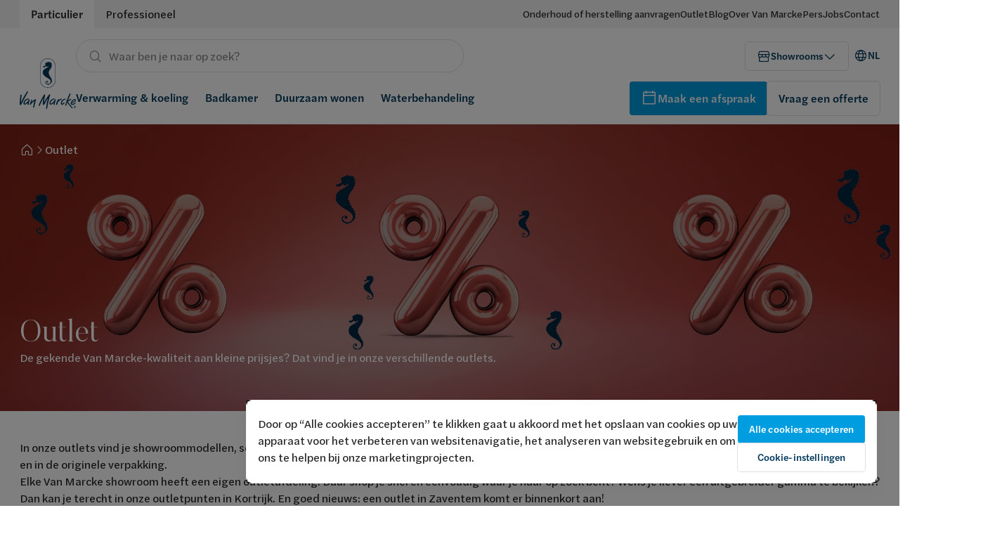

--- FILE ---
content_type: text/html; charset=UTF-8
request_url: https://www.vanmarcke.com/nl/outlet?f%5B0%5D=belongstostoreref%3A31101&f%5B1%5D=belongstostoreref%3A31202&f%5B2%5D=belongstostoreref%3A31903&f%5B3%5D=belongstostoreref%3A32101
body_size: 15280
content:
<!DOCTYPE html><html dir="ltr" prefix="og: https://ogp.me/ns#" lang="nl_BE"><head> <script>(function (w, d, s, l, i) {
w[l] = w[l] || [];
w[l].push({
'gtm.start':
new Date().getTime(), event: 'gtm.js'
});
var f = d.getElementsByTagName(s)[0],
j = d.createElement(s), dl = l != 'dataLayer' ? '&l=' + l : '';
j.async = true;
j.src =
'https://www.googletagmanager.com/gtm.js?id=' + i + dl;
f.parentNode.insertBefore(j, f);
})(window, document, 'script', 'dataLayer', 'GTM-M7MPKW3');</script><meta charset="utf-8" /><meta name="geo.placename" content="Van Marcke" /><meta name="geo.position" content="50.77502249389534,3.205485304803216" /><meta name="icbm" content="50.77502249389534,3.205485304803216" /><meta name="robots" content="index, follow" /><link rel="canonical" href="https://www.vanmarcke.com/nl/outlet" /><meta property="og:determiner" content="Van Marcke" /><meta property="og:site_name" content="Van Marcke" /><meta property="og:url" content="https://www.vanmarcke.com/nl/outlet" /><meta property="og:title" content="Outlet" /><meta property="place:location:latitude" content="50.77502249389534" /><meta property="place:location:longitude" content="3.205485304803216" /><meta property="og:street_address" content="LAR Blok Z 5" /><meta property="og:locality" content="Kortrijk" /><meta property="og:region" content="West-Vlaanderen" /><meta property="og:postal_code" content="8511" /><meta property="og:country_name" content="België" /><meta property="og:email" content="info@vanmarcke.be" /><meta property="og:phone_number" content="056 23 75 11" /><meta name="Generator" content="Drupal 10 (https://www.drupal.org)" /><meta name="MobileOptimized" content="width" /><meta name="HandheldFriendly" content="true" /><meta name="viewport" content="width=device-width, initial-scale=1.0" /><script type="application/ld+json">{"@context": "https://schema.org","@graph": [{"@type": "Organization","additionalType": "HomeAndConstructionBusiness","@id": "https://www.vanmarcke.com","url": "https://www.vanmarcke.com","name": "vanmarcke.com","telephone": "+3256237511","contactPoint": {"@type": "ContactPoint","telephone": "+3256237511","email": "info@vanmarcke.be","url": "https://www.vanmarcke.com","availableLanguage": ["Dutch","French"],"contactType": "customer service"},"geo": {"@type": "GeoCoordinates","latitude": "50.77502249389534","longitude": "3.205485304803216"},"address": {"@type": "PostalAddress","streetAddress": "LAR Blok Z 5","addressLocality": "Kortrijk","addressRegion": "West-Vlaanderen","postalCode": "8511","addressCountry": "BE"}},{"@type": "WebPage","@id": "https://www.vanmarcke.com/nl/outlet","isAccessibleForFree": "True"},{"@type": "WebSite","@id": "https://www.vanmarcke.com","name": "vanmarcke.com","url": "https://www.vanmarcke.com","potentialAction": {"@type": "SearchAction","target": {"@type": "EntryPoint","urlTemplate": "https://www.vanmarcke.com/search/{search_term_string}"},"query-input": "required name=search_term_string"}}]
}</script><meta property="og:image" content="https://s3.vanmarcke.com/vanmarcke-prod/styles/fallback/s3/2024-12/header_2160x600_px_1.jpg.jpeg?itok=MrqT3hgf" /><link rel="icon" href="/themes/vanmarcke_main/favicon.ico" type="image/vnd.microsoft.icon" /><link rel="alternate" hreflang="nl" href="https://www.vanmarcke.com/nl/outlet" /><link rel="alternate" hreflang="fr-be" href="https://www.vanmarcke.com/fr/outlet" /><link rel="alternate" hreflang="fr-lu" href="https://www.vanmarcke.com/fr-lu/outlet" /><title>Outlet | vanmarcke.com</title><link rel="apple-touch-icon" sizes="180x180" href="/themes/vanmarcke_main/assets/favicons/apple-touch-icon.png"><link rel="icon" type="image/png" sizes="32x32" href="/themes/vanmarcke_main/assets/favicons/favicon-32x32.png"><link rel="icon" type="image/png" sizes="16x16" href="/themes/vanmarcke_main/assets/favicons/favicon-16x16.png"><link rel="manifest" href="/themes/vanmarcke_main/assets/favicons/site.webmanifest"><link rel="mask-icon" href="/themes/vanmarcke_main/assets/favicons/safari-pinned-tab.svg" color="#00385a"><meta name="msapplication-TileColor" content="#00385a"><meta name="theme-color" content="#ffffff"><link rel="preconnect" href="https://cookie-cdn.cookiepro.com"/><link rel="preconnect" href="https://www.googletagmanager.com"/><link rel="preconnect" href="https://unpkg.com"/><link rel="preload" href="https://unpkg.com/@phosphor-icons/web@2.0.3/src/regular/style.css" as="style"><link rel="stylesheet" href="https://unpkg.com/@phosphor-icons/web@2.0.3/src/regular/style.css" media="print" onload="this.media='all'"> <noscript><link rel="stylesheet" href="https://unpkg.com/@phosphor-icons/web@2.0.3/src/regular/style.css"> </noscript><link rel="stylesheet" media="all" href="/sites/default/files/css/css_YK-byrgqqKzX5chqz3lSoLRz4RTJbKy80fABzXfcmbI.css?delta=0&amp;language=nl&amp;theme=vanmarcke_main&amp;include=eJw9yEEKwCAMBMAPiYIfKquGKjUhJE2hv--tcxyF4TTo9DIsFDvrPzlEo-3lk0by12_i0uCUHgjD-kUHY0lptX_2Mxuy" /><link rel="stylesheet" media="all" href="/sites/default/files/css/css_GmptTTrVcacryVuzE69GhEAcjn5ZJR2f6T-Nm0bA4mM.css?delta=1&amp;language=nl&amp;theme=vanmarcke_main&amp;include=eJw9yEEKwCAMBMAPiYIfKquGKjUhJE2hv--tcxyF4TTo9DIsFDvrPzlEo-3lk0by12_i0uCUHgjD-kUHY0lptX_2Mxuy" /></head><body class="layout" data-layout><noscript><iframe src="https://www.googletagmanager.com/ns.html?id=GTM-M7MPKW3"
height="0" width="0" style="display:none;visibility:hidden"></iframe></noscript><div class="dialog-off-canvas-main-canvas" data-off-canvas-main-canvas><div class="layout-container"><div class="layout" data-layout> <header role="banner"> <header class="header header_variant-default header_scheme-default " data-header><div class="header__desktop header-desktop header-desktop_variant-default"><div class="header-top-banner header-top-banner_type-b2c"><div class="header-top-banner__container"><div class="header-top-banner__inner"><ul class="tabs tabs_type-b2c tabs_tabsType-tab "><li class="tabs__item active"> <a href='/nl' target=''> <span class="text text_b2c text_default-400 text_lg-500 tabs__text " > Particulier </span> </a></li><li class="tabs__item "> <a href='/nl/pro' target=''> <span class="text text_b2c text_default-400 text_lg-500 tabs__text " > Professioneel </span> </a></li></ul><ul class="header-top-banner__contacts"><li class="header-top-banner__contact"> <a class="text-link text-link_black " href="/nl/van-marcke-service" target="_self" > <span class="text text_b2c text_default-400 " > Onderhoud of herstelling aanvragen </span></a></li><li class="header-top-banner__contact"> <a class="text-link text-link_black " href="/nl/outlet" target="_self" > <span class="text text_b2c text_default-400 " > Outlet </span></a></li><li class="header-top-banner__contact"> <a class="text-link text-link_black " href="/nl/blog" target="_self" > <span class="text text_b2c text_default-400 " > Blog </span></a></li><li class="header-top-banner__contact"> <a class="text-link text-link_black " href="/nl/over-ons" target="_self" > <span class="text text_b2c text_default-400 " > Over Van Marcke </span></a></li><li class="header-top-banner__contact"> <a class="text-link text-link_black " href="https://press.vanmarcke.com/" target="_blank" > <span class="text text_b2c text_default-400 " > Pers </span></a></li><li class="header-top-banner__contact"> <a class="text-link text-link_black " href="https://jobs.vanmarcke.com/" target="_blank" > <span class="text text_b2c text_default-400 " > Jobs </span></a></li><li class="header-top-banner__contact"> <a class="text-link text-link_black " href="/nl/help-contact" target="_self" > <span class="text text_b2c text_default-400 " > Contact </span></a></li></ul></div></div></div><div class="header-desktop__main"><div class="header-desktop__container"><div class="header-desktop__main-grid"> <a class="header-logo header-logo_variant-default" href="/nl" target="" title="Naar de homepagina"> <picture> <img src="https://s3.vanmarcke.com/vanmarcke-prod/styles/logo_s/s3/files/VANMARCKE_LOGO_STAAND_RGB.png.webp?itok=naCh_I_h" alt="Logo Van Marcke" width="80" height="72" ></picture></a><div class="header-desktop__content"><div class="header-desktop__content-top"><div class="header-desktop__search-bar"><div class="search-block" data-search-block data-search-block-default-value="" data-search-block-type="b2c" data-search-block-api="/nl/api/autocomplete" data-search-block-submit="/nl/search/" data-search-block-ajax="true"><div class="search-field search-field_type-b2c search-field_variant-button" data-search-field><form class="search-field__form" data-search-field-form><div class="search-field__item"><div class="search-field__icon"> <i class="icon ph ph-magnifying-glass" style="font-size: 20px"></i></div> <input data-search-field-input autocomplete='off' type="text" name="search" class="search-field__input" placeholder="Waar ben je naar op zoek?"><div class="search-field__reset hidden" data-search-field-reset> <label> <i class="icon ph ph-x" style="font-size: 20px"></i> <input type="reset" data-search-field-input-reset> </label><div class="search-field__button"> <button type="submit" class="button button_variant-primary button_size-default button_type-b2c "
> <span class="text text_b2c text_default-500-bold " > Zoeken </span> </button></div></div></div></form></div> <input type="checkbox" class="search-block__checkbox" /><div class="search-block__dropdown hidden"><div class="search-block__spinner"><div class='spinner' style="width: px; min-width: px; height: px"> <i class="icon ph ph-circle-notch" style="font-size: 24px"></i></div></div><div class="search-block__content"><p class="text text_b2c text_default-300 search-block__dropdown-heading " > Zoek suggesties</p><ul class="search-block__items"></ul></div></div></div></div><ul class="header-action-buttons header-action-buttons_view-desktop"><li class="header-action-buttons__item" data-store-action="1"><div data-header-store-button="1"><div class="button button_variant-secondary button_size-medium button_type-b2c "
> <i class="icon ph ph-storefront" style="font-size: 20px"></i> <span class="text text_b2c text_default-400-bold " > Showrooms </span> <i class="icon ph ph-caret-down" style="font-size: 20px"></i></div></div></li><li class="header-action-buttons__item" data-store-action="2" style="display: none"><div class='button-group'><ul class='button-group__items'><li class='button-group__item' data-header-store-button="2"><div 0="" class="button button_variant-link button_size-medium button_type-b2c "
> <i class="icon ph ph-storefront" style="font-size: 20px"></i> <span class="text text_b2c text_default-400-bold " > Showrooms </span> <i class="icon ph ph-caret-down" style="font-size: 20px"></i></div></li><li class='button-group__item' data-header-store-phone=""> <a href="#" target="_self" class="button button_variant-link button_size-medium button_type-b2c "
> <i class="icon ph ph-phone" style="font-size: 20px"></i> <span class="text text_b2c text_default-400-bold " > </span> </a></li></ul></div></li><li class="header-action-buttons__item"><div class='language-dropdown' data-language-dropdown><div class='language-dropdown__button' data-language-dropdown-button> <a href="#" target="_self" class="button button_variant-link button_size-medium button_type-b2c "
> <i class="icon ph ph-globe" style="font-size: 20px"></i> <span class="text text_b2c text_default-400-bold " > NL </span> </a></div><ul class='language-dropdown__list hidden'><li class='language-dropdown__item active'><div class="language-dropdown__item-image"> <picture> <img src="https://s3.vanmarcke.com/vanmarcke-prod/files/be-flag.png" alt="image" ></picture></div> <a href="/nl/outlet" target="_self" class="button button_variant-link button_size-medium button_type-b2c "
> <span class="text text_b2c text_default-400-bold " > Nederlands </span> </a></li><li class='language-dropdown__item '><div class="language-dropdown__item-image"> <picture> <img src="https://s3.vanmarcke.com/vanmarcke-prod/files/be-flag_2.png" alt="image" ></picture></div> <a href="/fr/outlet" target="_self" class="button button_variant-link button_size-medium button_type-b2c "
> <span class="text text_b2c text_default-400-bold " > Français </span> </a></li><li class='language-dropdown__item '><div class="language-dropdown__item-image"> <picture> <img src="https://s3.vanmarcke.com/vanmarcke-prod/files/lu.png" alt="image" ></picture></div> <a href="/fr-lu/outlet" target="_self" class="button button_variant-link button_size-medium button_type-b2c "
> <span class="text text_b2c text_default-400-bold " > Luxembourg </span> </a></li><li class='language-dropdown__item '><div class="language-dropdown__item-image"> <picture> <img src="/themes/vanmarcke_main/assets/img/fr.png" alt="image" ></picture></div> <a href="https://blue.vanmarcke.com/fr_FR/" target="_self" class="button button_variant-link button_size-medium button_type-b2c "
> <span class="text text_b2c text_default-400-bold " > France </span> </a></li></ul></div></li></ul></div><div class="header-desktop__content-bottom"> <nav class="header-desktop-navigation header-desktop-navigation_variant-default"><ul class="header-desktop-navigation__list"><li class="header-desktop-navigation__item"> <a class="header-desktop-navigation__link" href="/nl/verwarming-en-koeling" target="_self"> <span class="text text_b2c text_default-500-bold " > Verwarming &amp; koeling </span> </a><div class="b2c-desktop-sub-menu b2c-desktop-sub-menu_variant-default" data-desktop-submenu><div class="header-submenu-overlay"></div><div class="b2c-desktop-sub-menu__container"><div class="b2c-desktop-sub-menu__inner"><div class="b2c-desktop-sub-menu__content"><div class="b2c-desktop-sub-menu__menu"><ul class="b2c-desktop-sub-menu__links" ><li class="b2c-desktop-sub-menu__link" data-desktop-submenu-category> <a href="/nl/verwarming-koeling/verwarming" target="_self" class="menu-nav-item "><div class="menu-nav-item__inner"><div class="menu-nav-item__content"> <img class="graphic" width="24" height="24" src="/themes/vanmarcke_main/graphics/b2c/heating.svg" alt="heating"><p class="text text_b2c text_default-500 " > Verwarming</p></div> <i class="icon ph ph-caret-right" style="font-size: 20px"></i></div></a><div class="b2c-desktop-sub-menu__children"><ul class="b2c-desktop-sub-menu__children-list"><li class="b2c-desktop-sub-menu__children-item"> <a class="nav-link" href="/nl/verwarming-koeling/verwarming/ketels" target="_self" > <span class="text text_b2c text_default-400 text_lg-500 " =""=""> Ketels </span> </a><div class="b2c-desktop-sub-menu__children-item-image"> <picture> <source srcset="https://s3.vanmarcke.com/vanmarcke-prod/styles/mobile_first/s3/2023-01/duurzaam%20wonen%20verwarmen%20en%20koelen%20jong%20%289%29.jpg.webp?itok=MNofAPcN" media="(max-width: 430px)" type="image/webp" > <source srcset="https://s3.vanmarcke.com/vanmarcke-prod/styles/medium/s3/2023-01/duurzaam%20wonen%20verwarmen%20en%20koelen%20jong%20%289%29.jpg.webp?itok=7fsbUUxN" type="image/webp" > <img src="https://s3.vanmarcke.com/vanmarcke-prod/styles/fallback/s3/2023-01/duurzaam%20wonen%20verwarmen%20en%20koelen%20jong%20%289%29.jpg.jpeg?itok=EhhmdzbW" alt="Duurzaam wonen koeling" loading="lazy" ></picture></div></li><li class="b2c-desktop-sub-menu__children-item"> <a class="nav-link" href="/nl/verwarming-koeling/verwarming/warmtepompen" target="_self" > <span class="text text_b2c text_default-400 text_lg-500 " =""=""> Warmtepompen </span> </a><div class="b2c-desktop-sub-menu__children-item-image"> <picture> <source srcset="https://s3.vanmarcke.com/vanmarcke-prod/styles/mobile_first/s3/2023-01/duurzaam%20wonen%20verwarmen%20en%20koelen%20jong%20%289%29.jpg.webp?itok=MNofAPcN" media="(max-width: 430px)" type="image/webp" > <source srcset="https://s3.vanmarcke.com/vanmarcke-prod/styles/medium/s3/2023-01/duurzaam%20wonen%20verwarmen%20en%20koelen%20jong%20%289%29.jpg.webp?itok=7fsbUUxN" type="image/webp" > <img src="https://s3.vanmarcke.com/vanmarcke-prod/styles/fallback/s3/2023-01/duurzaam%20wonen%20verwarmen%20en%20koelen%20jong%20%289%29.jpg.jpeg?itok=EhhmdzbW" alt="Duurzaam wonen koeling" loading="lazy" ></picture></div></li><li class="b2c-desktop-sub-menu__children-item"> <a class="nav-link" href="/nl/verwarming-koeling/verwarming/radiatoren" target="_self" > <span class="text text_b2c text_default-400 text_lg-500 " =""=""> Radiatoren </span> </a><div class="b2c-desktop-sub-menu__children-item-image"> <picture> <source srcset="https://s3.vanmarcke.com/vanmarcke-prod/styles/mobile_first/s3/2023-01/duurzaam%20wonen%20verwarmen%20en%20koelen%20jong%20%289%29.jpg.webp?itok=MNofAPcN" media="(max-width: 430px)" type="image/webp" > <source srcset="https://s3.vanmarcke.com/vanmarcke-prod/styles/medium/s3/2023-01/duurzaam%20wonen%20verwarmen%20en%20koelen%20jong%20%289%29.jpg.webp?itok=7fsbUUxN" type="image/webp" > <img src="https://s3.vanmarcke.com/vanmarcke-prod/styles/fallback/s3/2023-01/duurzaam%20wonen%20verwarmen%20en%20koelen%20jong%20%289%29.jpg.jpeg?itok=EhhmdzbW" alt="Duurzaam wonen koeling" loading="lazy" ></picture></div></li><li class="b2c-desktop-sub-menu__children-item"> <a class="nav-link" href="/nl/verwarming-koeling/verwarming/convectoren" target="_self" > <span class="text text_b2c text_default-400 text_lg-500 " =""=""> Convectoren </span> </a><div class="b2c-desktop-sub-menu__children-item-image"> <picture> <source srcset="https://s3.vanmarcke.com/vanmarcke-prod/styles/mobile_first/s3/2023-01/duurzaam%20wonen%20verwarmen%20en%20koelen%20jong%20%289%29.jpg.webp?itok=MNofAPcN" media="(max-width: 430px)" type="image/webp" > <source srcset="https://s3.vanmarcke.com/vanmarcke-prod/styles/medium/s3/2023-01/duurzaam%20wonen%20verwarmen%20en%20koelen%20jong%20%289%29.jpg.webp?itok=7fsbUUxN" type="image/webp" > <img src="https://s3.vanmarcke.com/vanmarcke-prod/styles/fallback/s3/2023-01/duurzaam%20wonen%20verwarmen%20en%20koelen%20jong%20%289%29.jpg.jpeg?itok=EhhmdzbW" alt="Duurzaam wonen koeling" loading="lazy" ></picture></div></li><li class="b2c-desktop-sub-menu__children-item"> <a class="nav-link" href="/nl/verwarming-koeling/verwarming/vloerverwarming" target="_self" > <span class="text text_b2c text_default-400 text_lg-500 " =""=""> Vloerverwarming </span> </a><div class="b2c-desktop-sub-menu__children-item-image"> <picture> <source srcset="https://s3.vanmarcke.com/vanmarcke-prod/styles/mobile_first/s3/2023-01/duurzaam%20wonen%20verwarmen%20en%20koelen%20jong%20%289%29.jpg.webp?itok=MNofAPcN" media="(max-width: 430px)" type="image/webp" > <source srcset="https://s3.vanmarcke.com/vanmarcke-prod/styles/medium/s3/2023-01/duurzaam%20wonen%20verwarmen%20en%20koelen%20jong%20%289%29.jpg.webp?itok=7fsbUUxN" type="image/webp" > <img src="https://s3.vanmarcke.com/vanmarcke-prod/styles/fallback/s3/2023-01/duurzaam%20wonen%20verwarmen%20en%20koelen%20jong%20%289%29.jpg.jpeg?itok=EhhmdzbW" alt="Duurzaam wonen koeling" loading="lazy" ></picture></div></li><li class="b2c-desktop-sub-menu__children-item"> <a class="nav-link" href="/nl/verwarming-koeling/verwarming/boilers" target="_self" > <span class="text text_b2c text_default-400 text_lg-500 " =""=""> Boilers </span> </a><div class="b2c-desktop-sub-menu__children-item-image"> <picture> <source srcset="https://s3.vanmarcke.com/vanmarcke-prod/styles/mobile_first/s3/2023-01/duurzaam%20wonen%20verwarmen%20en%20koelen%20jong%20%289%29.jpg.webp?itok=MNofAPcN" media="(max-width: 430px)" type="image/webp" > <source srcset="https://s3.vanmarcke.com/vanmarcke-prod/styles/medium/s3/2023-01/duurzaam%20wonen%20verwarmen%20en%20koelen%20jong%20%289%29.jpg.webp?itok=7fsbUUxN" type="image/webp" > <img src="https://s3.vanmarcke.com/vanmarcke-prod/styles/fallback/s3/2023-01/duurzaam%20wonen%20verwarmen%20en%20koelen%20jong%20%289%29.jpg.jpeg?itok=EhhmdzbW" alt="Duurzaam wonen koeling" loading="lazy" ></picture></div></li><li class="b2c-desktop-sub-menu__children-item"> <a class="nav-link" href="/nl/verwarming-koeling/verwarming/thermostaten" target="_self" > <span class="text text_b2c text_default-400 text_lg-500 " =""=""> Thermostaten </span> </a><div class="b2c-desktop-sub-menu__children-item-image"> <picture> <source srcset="https://s3.vanmarcke.com/vanmarcke-prod/styles/mobile_first/s3/2023-01/duurzaam%20wonen%20verwarmen%20en%20koelen%20jong%20%289%29.jpg.webp?itok=MNofAPcN" media="(max-width: 430px)" type="image/webp" > <source srcset="https://s3.vanmarcke.com/vanmarcke-prod/styles/medium/s3/2023-01/duurzaam%20wonen%20verwarmen%20en%20koelen%20jong%20%289%29.jpg.webp?itok=7fsbUUxN" type="image/webp" > <img src="https://s3.vanmarcke.com/vanmarcke-prod/styles/fallback/s3/2023-01/duurzaam%20wonen%20verwarmen%20en%20koelen%20jong%20%289%29.jpg.jpeg?itok=EhhmdzbW" alt="Duurzaam wonen koeling" loading="lazy" ></picture></div></li><li class="b2c-desktop-sub-menu__children-item"> <a class="nav-link" href="https://www.vanmarcke.com/nl/zoneregeling" target="_blank" > <span class="text text_b2c text_default-400 text_lg-500 " =""=""> Zoneregeling </span> </a><div class="b2c-desktop-sub-menu__children-item-image"> <picture> <source srcset="https://s3.vanmarcke.com/vanmarcke-prod/styles/mobile_first/s3/2023-01/duurzaam%20wonen%20verwarmen%20en%20koelen%20jong%20%289%29.jpg.webp?itok=MNofAPcN" media="(max-width: 430px)" type="image/webp" > <source srcset="https://s3.vanmarcke.com/vanmarcke-prod/styles/medium/s3/2023-01/duurzaam%20wonen%20verwarmen%20en%20koelen%20jong%20%289%29.jpg.webp?itok=7fsbUUxN" type="image/webp" > <img src="https://s3.vanmarcke.com/vanmarcke-prod/styles/fallback/s3/2023-01/duurzaam%20wonen%20verwarmen%20en%20koelen%20jong%20%289%29.jpg.jpeg?itok=EhhmdzbW" alt="Duurzaam wonen koeling" loading="lazy" ></picture></div></li></ul></div></li><li class="b2c-desktop-sub-menu__link" data-desktop-submenu-category> <a href="/nl/verwarming-koeling/koeling" target="_self" class="menu-nav-item "><div class="menu-nav-item__inner"><div class="menu-nav-item__content"> <img class="graphic" width="24" height="24" src="/themes/vanmarcke_main/graphics/b2c/ventilation.svg" alt="ventilation"><p class="text text_b2c text_default-500 " > Koeling</p></div> <i class="icon ph ph-caret-right" style="font-size: 20px"></i></div></a><div class="b2c-desktop-sub-menu__children"><ul class="b2c-desktop-sub-menu__children-list"><li class="b2c-desktop-sub-menu__children-item"> <a class="nav-link" href="/nl/verwarming-en-koeling/koeling/airco" target="_self" > <span class="text text_b2c text_default-400 text_lg-500 " =""=""> Airco </span> </a><div class="b2c-desktop-sub-menu__children-item-image"> <picture> <source srcset="https://s3.vanmarcke.com/vanmarcke-prod/styles/mobile_first/s3/2023-01/duurzaam%20wonen%20verwarmen%20en%20koelen%20jong%20%289%29.jpg.webp?itok=MNofAPcN" media="(max-width: 430px)" type="image/webp" > <source srcset="https://s3.vanmarcke.com/vanmarcke-prod/styles/medium/s3/2023-01/duurzaam%20wonen%20verwarmen%20en%20koelen%20jong%20%289%29.jpg.webp?itok=7fsbUUxN" type="image/webp" > <img src="https://s3.vanmarcke.com/vanmarcke-prod/styles/fallback/s3/2023-01/duurzaam%20wonen%20verwarmen%20en%20koelen%20jong%20%289%29.jpg.jpeg?itok=EhhmdzbW" alt="Duurzaam wonen koeling" loading="lazy" ></picture></div></li></ul></div></li></ul><div class="b2c-desktop-sub-menu__read-more"><p class="text text_b2c text_default-300 b2c-desktop-sub-menu__read-more-label " > Ontdek verwarming &amp; koeling</p><div> <a href="/nl/verwarming-en-koeling" target="_self" class="button button_variant-link button_size-default button_type-b2c "
> <span class="text text_b2c text_default-500-bold " > Alles over verwarming &amp; koeling </span> <i class="icon ph ph-caret-right" style="font-size: 24px"></i> </a></div></div></div></div><div class="b2c-desktop-sub-menu__image-wrapper"><div class="b2c-desktop-sub-menu__image"> <picture> <source srcset="https://s3.vanmarcke.com/vanmarcke-prod/styles/mobile_first/s3/2023-01/duurzaam%20wonen%20verwarmen%20en%20koelen%20jong%20%289%29.jpg.webp?itok=MNofAPcN" media="(max-width: 430px)" type="image/webp" > <source srcset="https://s3.vanmarcke.com/vanmarcke-prod/styles/medium/s3/2023-01/duurzaam%20wonen%20verwarmen%20en%20koelen%20jong%20%289%29.jpg.webp?itok=7fsbUUxN" type="image/webp" > <img src="https://s3.vanmarcke.com/vanmarcke-prod/styles/fallback/s3/2023-01/duurzaam%20wonen%20verwarmen%20en%20koelen%20jong%20%289%29.jpg.jpeg?itok=EhhmdzbW" alt="Duurzaam wonen koeling" loading="lazy" ></picture></div></div></div></div></div></li><li class="header-desktop-navigation__item"> <a class="header-desktop-navigation__link" href="/nl/badkamer" target="_self"> <span class="text text_b2c text_default-500-bold " > Badkamer </span> </a><div class="b2c-desktop-sub-menu b2c-desktop-sub-menu_variant-default" data-desktop-submenu><div class="header-submenu-overlay"></div><div class="b2c-desktop-sub-menu__container"><div class="b2c-desktop-sub-menu__inner"><div class="b2c-desktop-sub-menu__content"><div class="b2c-desktop-sub-menu__menu"><ul class="b2c-desktop-sub-menu__links" ><li class="b2c-desktop-sub-menu__link" data-desktop-submenu-category> <a href="/nl/badkamer/producten" target="_self" class="menu-nav-item "><div class="menu-nav-item__inner"><div class="menu-nav-item__content"> <img class="graphic" width="24" height="24" src="/themes/vanmarcke_main/graphics/b2c/bathroom.svg" alt="bathroom"><p class="text text_b2c text_default-500 " > Producten</p></div> <i class="icon ph ph-caret-right" style="font-size: 20px"></i></div></a><div class="b2c-desktop-sub-menu__children"><ul class="b2c-desktop-sub-menu__children-list"><li class="b2c-desktop-sub-menu__children-item"> <a class="nav-link" href="/nl/badkamer/meubels" target="_self" > <span class="text text_b2c text_default-400 text_lg-500 " =""=""> Badkamermeubels </span> </a><div class="b2c-desktop-sub-menu__children-item-image"> <picture> <source srcset="https://s3.vanmarcke.com/vanmarcke-prod/styles/mobile_first/s3/2023-02/gbl-vanmarcke_box04_03_copy_1.jpg.webp?itok=pZAu7_-d" media="(max-width: 430px)" type="image/webp" > <source srcset="https://s3.vanmarcke.com/vanmarcke-prod/styles/medium/s3/2023-02/gbl-vanmarcke_box04_03_copy_1.jpg.webp?itok=X9katkGC" type="image/webp" > <img src="https://s3.vanmarcke.com/vanmarcke-prod/styles/fallback/s3/2023-02/gbl-vanmarcke_box04_03_copy_1.jpg.jpeg?itok=In1R9Bpa" alt="nl outlet?f%5B0%5D=belongstostoreref%3A31101&amp;f%5B1%5D=belongstostoreref%3A31202&amp;f%5B2%5D=belongstostoreref%3A31903&amp;f%5B3%5D=belongstostoreref%3A32101" loading="lazy" ></picture></div></li><li class="b2c-desktop-sub-menu__children-item"> <a class="nav-link" href="/nl/badkamer/wastafels-en-waskommen" target="_self" > <span class="text text_b2c text_default-400 text_lg-500 " =""=""> Wastafels en waskommen </span> </a><div class="b2c-desktop-sub-menu__children-item-image"> <picture> <source srcset="https://s3.vanmarcke.com/vanmarcke-prod/styles/mobile_first/s3/2023-02/gbl-vanmarcke_box04_03_copy_1.jpg.webp?itok=pZAu7_-d" media="(max-width: 430px)" type="image/webp" > <source srcset="https://s3.vanmarcke.com/vanmarcke-prod/styles/medium/s3/2023-02/gbl-vanmarcke_box04_03_copy_1.jpg.webp?itok=X9katkGC" type="image/webp" > <img src="https://s3.vanmarcke.com/vanmarcke-prod/styles/fallback/s3/2023-02/gbl-vanmarcke_box04_03_copy_1.jpg.jpeg?itok=In1R9Bpa" alt="nl outlet?f%5B0%5D=belongstostoreref%3A31101&amp;f%5B1%5D=belongstostoreref%3A31202&amp;f%5B2%5D=belongstostoreref%3A31903&amp;f%5B3%5D=belongstostoreref%3A32101" loading="lazy" ></picture></div></li><li class="b2c-desktop-sub-menu__children-item"> <a class="nav-link" href="/nl/badkamer/douche" target="_self" > <span class="text text_b2c text_default-400 text_lg-500 " =""=""> Douches </span> </a><div class="b2c-desktop-sub-menu__children-item-image"> <picture> <source srcset="https://s3.vanmarcke.com/vanmarcke-prod/styles/mobile_first/s3/2023-02/gbl-vanmarcke_box04_03_copy_1.jpg.webp?itok=pZAu7_-d" media="(max-width: 430px)" type="image/webp" > <source srcset="https://s3.vanmarcke.com/vanmarcke-prod/styles/medium/s3/2023-02/gbl-vanmarcke_box04_03_copy_1.jpg.webp?itok=X9katkGC" type="image/webp" > <img src="https://s3.vanmarcke.com/vanmarcke-prod/styles/fallback/s3/2023-02/gbl-vanmarcke_box04_03_copy_1.jpg.jpeg?itok=In1R9Bpa" alt="nl outlet?f%5B0%5D=belongstostoreref%3A31101&amp;f%5B1%5D=belongstostoreref%3A31202&amp;f%5B2%5D=belongstostoreref%3A31903&amp;f%5B3%5D=belongstostoreref%3A32101" loading="lazy" ></picture></div></li><li class="b2c-desktop-sub-menu__children-item"> <a class="nav-link" href="/nl/badkamer/baden" target="_self" > <span class="text text_b2c text_default-400 text_lg-500 " =""=""> Baden </span> </a><div class="b2c-desktop-sub-menu__children-item-image"> <picture> <source srcset="https://s3.vanmarcke.com/vanmarcke-prod/styles/mobile_first/s3/2023-02/gbl-vanmarcke_box04_03_copy_1.jpg.webp?itok=pZAu7_-d" media="(max-width: 430px)" type="image/webp" > <source srcset="https://s3.vanmarcke.com/vanmarcke-prod/styles/medium/s3/2023-02/gbl-vanmarcke_box04_03_copy_1.jpg.webp?itok=X9katkGC" type="image/webp" > <img src="https://s3.vanmarcke.com/vanmarcke-prod/styles/fallback/s3/2023-02/gbl-vanmarcke_box04_03_copy_1.jpg.jpeg?itok=In1R9Bpa" alt="nl outlet?f%5B0%5D=belongstostoreref%3A31101&amp;f%5B1%5D=belongstostoreref%3A31202&amp;f%5B2%5D=belongstostoreref%3A31903&amp;f%5B3%5D=belongstostoreref%3A32101" loading="lazy" ></picture></div></li><li class="b2c-desktop-sub-menu__children-item"> <a class="nav-link" href="/nl/badkamer/kranen" target="_self" > <span class="text text_b2c text_default-400 text_lg-500 " =""=""> Kranen </span> </a><div class="b2c-desktop-sub-menu__children-item-image"> <picture> <source srcset="https://s3.vanmarcke.com/vanmarcke-prod/styles/mobile_first/s3/2023-02/gbl-vanmarcke_box04_03_copy_1.jpg.webp?itok=pZAu7_-d" media="(max-width: 430px)" type="image/webp" > <source srcset="https://s3.vanmarcke.com/vanmarcke-prod/styles/medium/s3/2023-02/gbl-vanmarcke_box04_03_copy_1.jpg.webp?itok=X9katkGC" type="image/webp" > <img src="https://s3.vanmarcke.com/vanmarcke-prod/styles/fallback/s3/2023-02/gbl-vanmarcke_box04_03_copy_1.jpg.jpeg?itok=In1R9Bpa" alt="nl outlet?f%5B0%5D=belongstostoreref%3A31101&amp;f%5B1%5D=belongstostoreref%3A31202&amp;f%5B2%5D=belongstostoreref%3A31903&amp;f%5B3%5D=belongstostoreref%3A32101" loading="lazy" ></picture></div></li><li class="b2c-desktop-sub-menu__children-item"> <a class="nav-link" href="/nl/badkamer/toiletruimte" target="_self" > <span class="text text_b2c text_default-400 text_lg-500 " =""=""> Toilet </span> </a><div class="b2c-desktop-sub-menu__children-item-image"> <picture> <source srcset="https://s3.vanmarcke.com/vanmarcke-prod/styles/mobile_first/s3/2023-02/gbl-vanmarcke_box04_03_copy_1.jpg.webp?itok=pZAu7_-d" media="(max-width: 430px)" type="image/webp" > <source srcset="https://s3.vanmarcke.com/vanmarcke-prod/styles/medium/s3/2023-02/gbl-vanmarcke_box04_03_copy_1.jpg.webp?itok=X9katkGC" type="image/webp" > <img src="https://s3.vanmarcke.com/vanmarcke-prod/styles/fallback/s3/2023-02/gbl-vanmarcke_box04_03_copy_1.jpg.jpeg?itok=In1R9Bpa" alt="nl outlet?f%5B0%5D=belongstostoreref%3A31101&amp;f%5B1%5D=belongstostoreref%3A31202&amp;f%5B2%5D=belongstostoreref%3A31903&amp;f%5B3%5D=belongstostoreref%3A32101" loading="lazy" ></picture></div></li><li class="b2c-desktop-sub-menu__children-item"> <a class="nav-link" href="/nl/badkamer/extra-comfort" target="_self" > <span class="text text_b2c text_default-400 text_lg-500 " =""=""> Extra Comfort </span> </a><div class="b2c-desktop-sub-menu__children-item-image"> <picture> <source srcset="https://s3.vanmarcke.com/vanmarcke-prod/styles/mobile_first/s3/2023-02/gbl-vanmarcke_box04_03_copy_1.jpg.webp?itok=pZAu7_-d" media="(max-width: 430px)" type="image/webp" > <source srcset="https://s3.vanmarcke.com/vanmarcke-prod/styles/medium/s3/2023-02/gbl-vanmarcke_box04_03_copy_1.jpg.webp?itok=X9katkGC" type="image/webp" > <img src="https://s3.vanmarcke.com/vanmarcke-prod/styles/fallback/s3/2023-02/gbl-vanmarcke_box04_03_copy_1.jpg.jpeg?itok=In1R9Bpa" alt="nl outlet?f%5B0%5D=belongstostoreref%3A31101&amp;f%5B1%5D=belongstostoreref%3A31202&amp;f%5B2%5D=belongstostoreref%3A31903&amp;f%5B3%5D=belongstostoreref%3A32101" loading="lazy" ></picture></div></li><li class="b2c-desktop-sub-menu__children-item"> <a class="nav-link" href="/nl/badkamer/accessoires" target="_self" > <span class="text text_b2c text_default-400 text_lg-500 " =""=""> Accessoires </span> </a><div class="b2c-desktop-sub-menu__children-item-image"> <picture> <source srcset="https://s3.vanmarcke.com/vanmarcke-prod/styles/mobile_first/s3/2023-02/gbl-vanmarcke_box04_03_copy_1.jpg.webp?itok=pZAu7_-d" media="(max-width: 430px)" type="image/webp" > <source srcset="https://s3.vanmarcke.com/vanmarcke-prod/styles/medium/s3/2023-02/gbl-vanmarcke_box04_03_copy_1.jpg.webp?itok=X9katkGC" type="image/webp" > <img src="https://s3.vanmarcke.com/vanmarcke-prod/styles/fallback/s3/2023-02/gbl-vanmarcke_box04_03_copy_1.jpg.jpeg?itok=In1R9Bpa" alt="nl outlet?f%5B0%5D=belongstostoreref%3A31101&amp;f%5B1%5D=belongstostoreref%3A31202&amp;f%5B2%5D=belongstostoreref%3A31903&amp;f%5B3%5D=belongstostoreref%3A32101" loading="lazy" ></picture></div></li><li class="b2c-desktop-sub-menu__children-item"> <a class="nav-link" href="/nl/badkamer/spiegels" target="_self" > <span class="text text_b2c text_default-400 text_lg-500 " =""=""> Spiegels </span> </a><div class="b2c-desktop-sub-menu__children-item-image"> <picture> <source srcset="https://s3.vanmarcke.com/vanmarcke-prod/styles/mobile_first/s3/2023-02/gbl-vanmarcke_box04_03_copy_1.jpg.webp?itok=pZAu7_-d" media="(max-width: 430px)" type="image/webp" > <source srcset="https://s3.vanmarcke.com/vanmarcke-prod/styles/medium/s3/2023-02/gbl-vanmarcke_box04_03_copy_1.jpg.webp?itok=X9katkGC" type="image/webp" > <img src="https://s3.vanmarcke.com/vanmarcke-prod/styles/fallback/s3/2023-02/gbl-vanmarcke_box04_03_copy_1.jpg.jpeg?itok=In1R9Bpa" alt="nl outlet?f%5B0%5D=belongstostoreref%3A31101&amp;f%5B1%5D=belongstostoreref%3A31202&amp;f%5B2%5D=belongstostoreref%3A31903&amp;f%5B3%5D=belongstostoreref%3A32101" loading="lazy" ></picture></div></li><li class="b2c-desktop-sub-menu__children-item"> <a class="nav-link" href="/nl/badkamer/producten" target="_self" > <span class="text text_b2c text_default-400 text_lg-500 " =""=""> Alle producten </span> </a><div class="b2c-desktop-sub-menu__children-item-image"> <picture> <source srcset="https://s3.vanmarcke.com/vanmarcke-prod/styles/mobile_first/s3/2023-02/gbl-vanmarcke_box04_03_copy_1.jpg.webp?itok=pZAu7_-d" media="(max-width: 430px)" type="image/webp" > <source srcset="https://s3.vanmarcke.com/vanmarcke-prod/styles/medium/s3/2023-02/gbl-vanmarcke_box04_03_copy_1.jpg.webp?itok=X9katkGC" type="image/webp" > <img src="https://s3.vanmarcke.com/vanmarcke-prod/styles/fallback/s3/2023-02/gbl-vanmarcke_box04_03_copy_1.jpg.jpeg?itok=In1R9Bpa" alt="nl outlet?f%5B0%5D=belongstostoreref%3A31101&amp;f%5B1%5D=belongstostoreref%3A31202&amp;f%5B2%5D=belongstostoreref%3A31903&amp;f%5B3%5D=belongstostoreref%3A32101" loading="lazy" ></picture></div></li></ul></div></li><li class="b2c-desktop-sub-menu__link" data-desktop-submenu-category> <a href="/nl/complete-badkamers" target="_self" class="menu-nav-item "><div class="menu-nav-item__inner"><div class="menu-nav-item__content"> <img class="graphic" width="24" height="24" src="/themes/vanmarcke_main/graphics/b2c/bathroom.svg" alt="bathroom"><p class="text text_b2c text_default-500 " > Badkamers met richtprijs</p></div></div></a></li><li class="b2c-desktop-sub-menu__link" data-desktop-submenu-category> <a href="/nl/blog" target="_self" class="menu-nav-item "><div class="menu-nav-item__inner"><div class="menu-nav-item__content"> <img class="graphic" width="24" height="24" src="/themes/vanmarcke_main/graphics/b2c/contact.svg" alt="contact"><p class="text text_b2c text_default-500 " > Advies</p></div> <i class="icon ph ph-caret-right" style="font-size: 20px"></i></div></a><div class="b2c-desktop-sub-menu__children"><ul class="b2c-desktop-sub-menu__children-list"><li class="b2c-desktop-sub-menu__children-item"> <a class="nav-link" href="/nl/blog/badkamertrends-2024-baden-je-eigen-water-wonderland" target="_self" > <span class="text text_b2c text_default-400 text_lg-500 " =""=""> Badkamertrends 2024 </span> </a><div class="b2c-desktop-sub-menu__children-item-image"> <picture> <source srcset="https://s3.vanmarcke.com/vanmarcke-prod/styles/mobile_first/s3/2023-02/gbl-vanmarcke_box04_03_copy_1.jpg.webp?itok=pZAu7_-d" media="(max-width: 430px)" type="image/webp" > <source srcset="https://s3.vanmarcke.com/vanmarcke-prod/styles/medium/s3/2023-02/gbl-vanmarcke_box04_03_copy_1.jpg.webp?itok=X9katkGC" type="image/webp" > <img src="https://s3.vanmarcke.com/vanmarcke-prod/styles/fallback/s3/2023-02/gbl-vanmarcke_box04_03_copy_1.jpg.jpeg?itok=In1R9Bpa" alt="nl outlet?f%5B0%5D=belongstostoreref%3A31101&amp;f%5B1%5D=belongstostoreref%3A31202&amp;f%5B2%5D=belongstostoreref%3A31903&amp;f%5B3%5D=belongstostoreref%3A32101" loading="lazy" ></picture></div></li><li class="b2c-desktop-sub-menu__children-item"> <a class="nav-link" href="https://www.vanmarcke.com/nl/blog/kleine-badkamer-inspiratie-advies-voor-het-inrichten-van-je-kleine-badkamer" target="_blank" > <span class="text text_b2c text_default-400 text_lg-500 " =""=""> Inspiratie voor kleine badkamers </span> </a><div class="b2c-desktop-sub-menu__children-item-image"> <picture> <source srcset="https://s3.vanmarcke.com/vanmarcke-prod/styles/mobile_first/s3/2023-02/gbl-vanmarcke_box04_03_copy_1.jpg.webp?itok=pZAu7_-d" media="(max-width: 430px)" type="image/webp" > <source srcset="https://s3.vanmarcke.com/vanmarcke-prod/styles/medium/s3/2023-02/gbl-vanmarcke_box04_03_copy_1.jpg.webp?itok=X9katkGC" type="image/webp" > <img src="https://s3.vanmarcke.com/vanmarcke-prod/styles/fallback/s3/2023-02/gbl-vanmarcke_box04_03_copy_1.jpg.jpeg?itok=In1R9Bpa" alt="nl outlet?f%5B0%5D=belongstostoreref%3A31101&amp;f%5B1%5D=belongstostoreref%3A31202&amp;f%5B2%5D=belongstostoreref%3A31903&amp;f%5B3%5D=belongstostoreref%3A32101" loading="lazy" ></picture></div></li><li class="b2c-desktop-sub-menu__children-item"> <a class="nav-link" href="/nl/blog/schoonmaaktips-voor-de-badkamer" target="_self" > <span class="text text_b2c text_default-400 text_lg-500 " =""=""> Schoonmaaktips voor de badkamer </span> </a><div class="b2c-desktop-sub-menu__children-item-image"> <picture> <source srcset="https://s3.vanmarcke.com/vanmarcke-prod/styles/mobile_first/s3/2023-02/gbl-vanmarcke_box04_03_copy_1.jpg.webp?itok=pZAu7_-d" media="(max-width: 430px)" type="image/webp" > <source srcset="https://s3.vanmarcke.com/vanmarcke-prod/styles/medium/s3/2023-02/gbl-vanmarcke_box04_03_copy_1.jpg.webp?itok=X9katkGC" type="image/webp" > <img src="https://s3.vanmarcke.com/vanmarcke-prod/styles/fallback/s3/2023-02/gbl-vanmarcke_box04_03_copy_1.jpg.jpeg?itok=In1R9Bpa" alt="nl outlet?f%5B0%5D=belongstostoreref%3A31101&amp;f%5B1%5D=belongstostoreref%3A31202&amp;f%5B2%5D=belongstostoreref%3A31903&amp;f%5B3%5D=belongstostoreref%3A32101" loading="lazy" ></picture></div></li><li class="b2c-desktop-sub-menu__children-item"> <a class="nav-link" href="/nl/blog/totaalrenovatie-van-je-badkamer-laat-je-inspireren-door-het-sundae-huis" target="_self" > <span class="text text_b2c text_default-400 text_lg-500 " =""=""> Totaalrenovatie van je badkamer? Laat je inspireren door het Sundae huis! </span> </a><div class="b2c-desktop-sub-menu__children-item-image"> <picture> <source srcset="https://s3.vanmarcke.com/vanmarcke-prod/styles/mobile_first/s3/2023-02/gbl-vanmarcke_box04_03_copy_1.jpg.webp?itok=pZAu7_-d" media="(max-width: 430px)" type="image/webp" > <source srcset="https://s3.vanmarcke.com/vanmarcke-prod/styles/medium/s3/2023-02/gbl-vanmarcke_box04_03_copy_1.jpg.webp?itok=X9katkGC" type="image/webp" > <img src="https://s3.vanmarcke.com/vanmarcke-prod/styles/fallback/s3/2023-02/gbl-vanmarcke_box04_03_copy_1.jpg.jpeg?itok=In1R9Bpa" alt="nl outlet?f%5B0%5D=belongstostoreref%3A31101&amp;f%5B1%5D=belongstostoreref%3A31202&amp;f%5B2%5D=belongstostoreref%3A31903&amp;f%5B3%5D=belongstostoreref%3A32101" loading="lazy" ></picture></div></li><li class="b2c-desktop-sub-menu__children-item"> <a class="nav-link" href="/nl/blog/van-bad-naar-douche-tips-voor-een-vlotte-overstap" target="_self" > <span class="text text_b2c text_default-400 text_lg-500 " =""=""> Van bad naar douche: tips voor een vlotte overstap </span> </a><div class="b2c-desktop-sub-menu__children-item-image"> <picture> <source srcset="https://s3.vanmarcke.com/vanmarcke-prod/styles/mobile_first/s3/2023-02/gbl-vanmarcke_box04_03_copy_1.jpg.webp?itok=pZAu7_-d" media="(max-width: 430px)" type="image/webp" > <source srcset="https://s3.vanmarcke.com/vanmarcke-prod/styles/medium/s3/2023-02/gbl-vanmarcke_box04_03_copy_1.jpg.webp?itok=X9katkGC" type="image/webp" > <img src="https://s3.vanmarcke.com/vanmarcke-prod/styles/fallback/s3/2023-02/gbl-vanmarcke_box04_03_copy_1.jpg.jpeg?itok=In1R9Bpa" alt="nl outlet?f%5B0%5D=belongstostoreref%3A31101&amp;f%5B1%5D=belongstostoreref%3A31202&amp;f%5B2%5D=belongstostoreref%3A31903&amp;f%5B3%5D=belongstostoreref%3A32101" loading="lazy" ></picture></div></li><li class="b2c-desktop-sub-menu__children-item"> <a class="nav-link" href="/nl/blog" target="_self" > <span class="text text_b2c text_default-400 text_lg-500 " =""=""> Alle advies </span> </a><div class="b2c-desktop-sub-menu__children-item-image"> <picture> <source srcset="https://s3.vanmarcke.com/vanmarcke-prod/styles/mobile_first/s3/2023-02/gbl-vanmarcke_box04_03_copy_1.jpg.webp?itok=pZAu7_-d" media="(max-width: 430px)" type="image/webp" > <source srcset="https://s3.vanmarcke.com/vanmarcke-prod/styles/medium/s3/2023-02/gbl-vanmarcke_box04_03_copy_1.jpg.webp?itok=X9katkGC" type="image/webp" > <img src="https://s3.vanmarcke.com/vanmarcke-prod/styles/fallback/s3/2023-02/gbl-vanmarcke_box04_03_copy_1.jpg.jpeg?itok=In1R9Bpa" alt="nl outlet?f%5B0%5D=belongstostoreref%3A31101&amp;f%5B1%5D=belongstostoreref%3A31202&amp;f%5B2%5D=belongstostoreref%3A31903&amp;f%5B3%5D=belongstostoreref%3A32101" loading="lazy" ></picture></div></li></ul></div></li><li class="b2c-desktop-sub-menu__link" data-desktop-submenu-category> <a href="#" target="_self" class="menu-nav-item "><div class="menu-nav-item__inner"><div class="menu-nav-item__content"> <img class="graphic" width="24" height="24" src="/themes/vanmarcke_main/graphics/b2c/water.svg" alt="water"><p class="text text_b2c text_default-500 " > Inspiratie</p></div> <i class="icon ph ph-caret-right" style="font-size: 20px"></i></div></a><div class="b2c-desktop-sub-menu__children"><ul class="b2c-desktop-sub-menu__children-list"><li class="b2c-desktop-sub-menu__children-item"> <a class="nav-link" href="/nl/magazine" target="_self" > <span class="text text_b2c text_default-400 text_lg-500 " =""=""> Van Marcke Magazine </span> </a><div class="b2c-desktop-sub-menu__children-item-image"> <picture> <source srcset="https://s3.vanmarcke.com/vanmarcke-prod/styles/mobile_first/s3/2023-02/gbl-vanmarcke_box04_03_copy_1.jpg.webp?itok=pZAu7_-d" media="(max-width: 430px)" type="image/webp" > <source srcset="https://s3.vanmarcke.com/vanmarcke-prod/styles/medium/s3/2023-02/gbl-vanmarcke_box04_03_copy_1.jpg.webp?itok=X9katkGC" type="image/webp" > <img src="https://s3.vanmarcke.com/vanmarcke-prod/styles/fallback/s3/2023-02/gbl-vanmarcke_box04_03_copy_1.jpg.jpeg?itok=In1R9Bpa" alt="nl outlet?f%5B0%5D=belongstostoreref%3A31101&amp;f%5B1%5D=belongstostoreref%3A31202&amp;f%5B2%5D=belongstostoreref%3A31903&amp;f%5B3%5D=belongstostoreref%3A32101" loading="lazy" ></picture></div></li><li class="b2c-desktop-sub-menu__children-item"> <a class="nav-link" href="/nl/badkamer/inspiratie/ontwerp-je-badkamer" target="_self" > <span class="text text_b2c text_default-400 text_lg-500 " =""=""> Ontwerp je badkamer </span> </a><div class="b2c-desktop-sub-menu__children-item-image"> <picture> <source srcset="https://s3.vanmarcke.com/vanmarcke-prod/styles/mobile_first/s3/2023-02/gbl-vanmarcke_box04_03_copy_1.jpg.webp?itok=pZAu7_-d" media="(max-width: 430px)" type="image/webp" > <source srcset="https://s3.vanmarcke.com/vanmarcke-prod/styles/medium/s3/2023-02/gbl-vanmarcke_box04_03_copy_1.jpg.webp?itok=X9katkGC" type="image/webp" > <img src="https://s3.vanmarcke.com/vanmarcke-prod/styles/fallback/s3/2023-02/gbl-vanmarcke_box04_03_copy_1.jpg.jpeg?itok=In1R9Bpa" alt="nl outlet?f%5B0%5D=belongstostoreref%3A31101&amp;f%5B1%5D=belongstostoreref%3A31202&amp;f%5B2%5D=belongstostoreref%3A31903&amp;f%5B3%5D=belongstostoreref%3A32101" loading="lazy" ></picture></div></li><li class="b2c-desktop-sub-menu__children-item"> <a class="nav-link" href="/nl/b2c-style-wizard" target="_self" > <span class="text text_b2c text_default-400 text_lg-500 " =""=""> Doe de stijlquiz </span> </a><div class="b2c-desktop-sub-menu__children-item-image"> <picture> <source srcset="https://s3.vanmarcke.com/vanmarcke-prod/styles/mobile_first/s3/2023-02/gbl-vanmarcke_box04_03_copy_1.jpg.webp?itok=pZAu7_-d" media="(max-width: 430px)" type="image/webp" > <source srcset="https://s3.vanmarcke.com/vanmarcke-prod/styles/medium/s3/2023-02/gbl-vanmarcke_box04_03_copy_1.jpg.webp?itok=X9katkGC" type="image/webp" > <img src="https://s3.vanmarcke.com/vanmarcke-prod/styles/fallback/s3/2023-02/gbl-vanmarcke_box04_03_copy_1.jpg.jpeg?itok=In1R9Bpa" alt="nl outlet?f%5B0%5D=belongstostoreref%3A31101&amp;f%5B1%5D=belongstostoreref%3A31202&amp;f%5B2%5D=belongstostoreref%3A31903&amp;f%5B3%5D=belongstostoreref%3A32101" loading="lazy" ></picture></div></li></ul></div></li><li class="b2c-desktop-sub-menu__link" data-desktop-submenu-category> <a href="/nl/badkamerstijlen" target="_self" class="menu-nav-item "><div class="menu-nav-item__inner"><div class="menu-nav-item__content"> <img class="graphic" width="24" height="24" src="/themes/vanmarcke_main/graphics/b2c/bathroom_styles.svg" alt="bathroom_styles"><p class="text text_b2c text_default-500 " > Stijlen</p></div> <i class="icon ph ph-caret-right" style="font-size: 20px"></i></div></a><div class="b2c-desktop-sub-menu__children"><ul class="b2c-desktop-sub-menu__children-list"><li class="b2c-desktop-sub-menu__children-item"> <a class="nav-link" href="/nl/badkamer/badkamer-stijlen/moderne-badkamers" target="_self" > <span class="text text_b2c text_default-400 text_lg-500 " =""=""> Moderne badkamers </span> </a><div class="b2c-desktop-sub-menu__children-item-image"> <picture> <source srcset="https://s3.vanmarcke.com/vanmarcke-prod/styles/mobile_first/s3/2024-12/witte_badkamer_versie_1_1.jpg.webp?itok=m4kXrONk" media="(max-width: 430px)" type="image/webp" > <source srcset="https://s3.vanmarcke.com/vanmarcke-prod/styles/medium/s3/2024-12/witte_badkamer_versie_1_1.jpg.webp?itok=_iZX4C39" type="image/webp" > <img src="https://s3.vanmarcke.com/vanmarcke-prod/styles/fallback/s3/2024-12/witte_badkamer_versie_1_1.jpg.jpeg?itok=Iu_mun1b" alt="nl outlet?f%5B0%5D=belongstostoreref%3A31101&amp;f%5B1%5D=belongstostoreref%3A31202&amp;f%5B2%5D=belongstostoreref%3A31903&amp;f%5B3%5D=belongstostoreref%3A32101" loading="lazy" ></picture></div></li><li class="b2c-desktop-sub-menu__children-item"> <a class="nav-link" href="/nl/badkamer/badkamer-stijlen/bohemian-badkamers" target="_self" > <span class="text text_b2c text_default-400 text_lg-500 " =""=""> Bohemian badkamers </span> </a><div class="b2c-desktop-sub-menu__children-item-image"> <picture> <source srcset="https://s3.vanmarcke.com/vanmarcke-prod/styles/mobile_first/s3/2024-12/3169_vanmarcke_fotoshoot_arblu_bath_blend_2.png.webp?itok=KFQpreaK" media="(max-width: 430px)" type="image/webp" > <source srcset="https://s3.vanmarcke.com/vanmarcke-prod/styles/medium/s3/2024-12/3169_vanmarcke_fotoshoot_arblu_bath_blend_2.png.webp?itok=ypcW1FRo" type="image/webp" > <img src="https://s3.vanmarcke.com/vanmarcke-prod/styles/fallback/s3/2024-12/3169_vanmarcke_fotoshoot_arblu_bath_blend_2.png.jpeg?itok=5Z_W6ex8" alt="nl outlet?f%5B0%5D=belongstostoreref%3A31101&amp;f%5B1%5D=belongstostoreref%3A31202&amp;f%5B2%5D=belongstostoreref%3A31903&amp;f%5B3%5D=belongstostoreref%3A32101" loading="lazy" ></picture></div></li><li class="b2c-desktop-sub-menu__children-item"> <a class="nav-link" href="/nl/badkamer/badkamer-stijlen/landelijke-badkamers" target="_self" > <span class="text text_b2c text_default-400 text_lg-500 " =""=""> Landelijke badkamers </span> </a><div class="b2c-desktop-sub-menu__children-item-image"> <picture> <source srcset="https://s3.vanmarcke.com/vanmarcke-prod/styles/mobile_first/s3/2022-12/Love%20Classy%20Box%201.png.webp?itok=-q6t2Dfu" media="(max-width: 430px)" type="image/webp" > <source srcset="https://s3.vanmarcke.com/vanmarcke-prod/styles/medium/s3/2022-12/Love%20Classy%20Box%201.png.webp?itok=r4Ja5F3c" type="image/webp" > <img src="https://s3.vanmarcke.com/vanmarcke-prod/styles/fallback/s3/2022-12/Love%20Classy%20Box%201.png.jpeg?itok=2SSlnitP" alt="Love Classy Box 1" loading="lazy" ></picture></div></li><li class="b2c-desktop-sub-menu__children-item"> <a class="nav-link" href="/nl/badkamer/badkamer-stijlen/kleurige-badkamers" target="_self" > <span class="text text_b2c text_default-400 text_lg-500 " =""=""> Kleurige badkamers </span> </a><div class="b2c-desktop-sub-menu__children-item-image"> <picture> <source srcset="https://s3.vanmarcke.com/vanmarcke-prod/styles/mobile_first/s3/2024-12/box_04-graphics_001_1.jpg.webp?itok=BSBYz7_z" media="(max-width: 430px)" type="image/webp" > <source srcset="https://s3.vanmarcke.com/vanmarcke-prod/styles/medium/s3/2024-12/box_04-graphics_001_1.jpg.webp?itok=OnygwjDa" type="image/webp" > <img src="https://s3.vanmarcke.com/vanmarcke-prod/styles/fallback/s3/2024-12/box_04-graphics_001_1.jpg.jpeg?itok=UsPTtDAw" alt="nl outlet?f%5B0%5D=belongstostoreref%3A31101&amp;f%5B1%5D=belongstostoreref%3A31202&amp;f%5B2%5D=belongstostoreref%3A31903&amp;f%5B3%5D=belongstostoreref%3A32101" loading="lazy" ></picture></div></li><li class="b2c-desktop-sub-menu__children-item"> <a class="nav-link" href="/nl/badkamer/badkamer-stijlen/basic-badkamers" target="_self" > <span class="text text_b2c text_default-400 text_lg-500 " =""=""> Basic badkamers </span> </a><div class="b2c-desktop-sub-menu__children-item-image"> <picture> <source srcset="https://s3.vanmarcke.com/vanmarcke-prod/styles/mobile_first/s3/2024-12/box_fun-012_1.jpg.webp?itok=eg-Iq1Be" media="(max-width: 430px)" type="image/webp" > <source srcset="https://s3.vanmarcke.com/vanmarcke-prod/styles/medium/s3/2024-12/box_fun-012_1.jpg.webp?itok=erIKMdQs" type="image/webp" > <img src="https://s3.vanmarcke.com/vanmarcke-prod/styles/fallback/s3/2024-12/box_fun-012_1.jpg.jpeg?itok=VZfEhTyt" alt="nl outlet?f%5B0%5D=belongstostoreref%3A31101&amp;f%5B1%5D=belongstostoreref%3A31202&amp;f%5B2%5D=belongstostoreref%3A31903&amp;f%5B3%5D=belongstostoreref%3A32101" loading="lazy" ></picture></div></li><li class="b2c-desktop-sub-menu__children-item"> <a class="nav-link" href="/nl/badkamerstijlen" target="_self" > <span class="text text_b2c text_default-400 text_lg-500 " =""=""> Alle badkamerstijlen </span> </a><div class="b2c-desktop-sub-menu__children-item-image"> <picture> <source srcset="https://s3.vanmarcke.com/vanmarcke-prod/styles/mobile_first/s3/2023-02/gbl-vanmarcke_box04_03_copy_1.jpg.webp?itok=pZAu7_-d" media="(max-width: 430px)" type="image/webp" > <source srcset="https://s3.vanmarcke.com/vanmarcke-prod/styles/medium/s3/2023-02/gbl-vanmarcke_box04_03_copy_1.jpg.webp?itok=X9katkGC" type="image/webp" > <img src="https://s3.vanmarcke.com/vanmarcke-prod/styles/fallback/s3/2023-02/gbl-vanmarcke_box04_03_copy_1.jpg.jpeg?itok=In1R9Bpa" alt="nl outlet?f%5B0%5D=belongstostoreref%3A31101&amp;f%5B1%5D=belongstostoreref%3A31202&amp;f%5B2%5D=belongstostoreref%3A31903&amp;f%5B3%5D=belongstostoreref%3A32101" loading="lazy" ></picture></div></li></ul></div></li><li class="b2c-desktop-sub-menu__link" data-desktop-submenu-category> <a href="/nl/van-marcke-lab" target="_self" class="menu-nav-item "><div class="menu-nav-item__inner"><div class="menu-nav-item__content"> <img class="graphic" width="24" height="24" src="/themes/vanmarcke_main/graphics/b2c/bathroom.svg" alt="bathroom"><p class="text text_b2c text_default-500 " > Van Marcke Lab</p></div></div></a></li></ul><div class="b2c-desktop-sub-menu__read-more"><p class="text text_b2c text_default-300 b2c-desktop-sub-menu__read-more-label " > Ontdek de badkamer</p><div> <a href="/nl/badkamer" target="_self" class="button button_variant-link button_size-default button_type-b2c "
> <span class="text text_b2c text_default-500-bold " > Alles voor de badkamer </span> <i class="icon ph ph-caret-right" style="font-size: 24px"></i> </a></div></div></div></div><div class="b2c-desktop-sub-menu__image-wrapper"><div class="b2c-desktop-sub-menu__image"> <picture> <source srcset="https://s3.vanmarcke.com/vanmarcke-prod/styles/mobile_first/s3/2023-02/gbl-vanmarcke_box04_03_copy_1.jpg.webp?itok=pZAu7_-d" media="(max-width: 430px)" type="image/webp" > <source srcset="https://s3.vanmarcke.com/vanmarcke-prod/styles/medium/s3/2023-02/gbl-vanmarcke_box04_03_copy_1.jpg.webp?itok=X9katkGC" type="image/webp" > <img src="https://s3.vanmarcke.com/vanmarcke-prod/styles/fallback/s3/2023-02/gbl-vanmarcke_box04_03_copy_1.jpg.jpeg?itok=In1R9Bpa" alt="nl outlet?f%5B0%5D=belongstostoreref%3A31101&amp;f%5B1%5D=belongstostoreref%3A31202&amp;f%5B2%5D=belongstostoreref%3A31903&amp;f%5B3%5D=belongstostoreref%3A32101" loading="lazy" ></picture></div></div></div></div></div></li><li class="header-desktop-navigation__item"> <a class="header-desktop-navigation__link" href="/nl/duurzaam-wonen" target="_self"> <span class="text text_b2c text_default-500-bold " > Duurzaam wonen </span> </a><div class="b2c-desktop-sub-menu b2c-desktop-sub-menu_variant-default" data-desktop-submenu><div class="header-submenu-overlay"></div><div class="b2c-desktop-sub-menu__container"><div class="b2c-desktop-sub-menu__inner"><div class="b2c-desktop-sub-menu__content"><div class="b2c-desktop-sub-menu__menu"><ul class="b2c-desktop-sub-menu__links" ><li class="b2c-desktop-sub-menu__link" data-desktop-submenu-category> <a href="/nl/duurzaam-wonen/hernieuwbare-energie" target="_self" class="menu-nav-item "><div class="menu-nav-item__inner"><div class="menu-nav-item__content"> <img class="graphic" width="24" height="24" src="/themes/vanmarcke_main/graphics/b2c/sustainable.svg" alt="sustainable"><p class="text text_b2c text_default-500 " > Hernieuwbare energie</p></div> <i class="icon ph ph-caret-right" style="font-size: 20px"></i></div></a><div class="b2c-desktop-sub-menu__children"><ul class="b2c-desktop-sub-menu__children-list"><li class="b2c-desktop-sub-menu__children-item"> <a class="nav-link" href="/nl/verwarming-koeling/verwarming/warmtepompen" target="_self" > <span class="text text_b2c text_default-400 text_lg-500 " =""=""> Warmtepompen </span> </a><div class="b2c-desktop-sub-menu__children-item-image"> <picture> <source srcset="https://s3.vanmarcke.com/vanmarcke-prod/styles/mobile_first/s3/2023-01/duurzaam%20wonen%20algemeen%20werchter%20%285%29.jpg.webp?itok=14-LcFn5" media="(max-width: 430px)" type="image/webp" > <source srcset="https://s3.vanmarcke.com/vanmarcke-prod/styles/medium/s3/2023-01/duurzaam%20wonen%20algemeen%20werchter%20%285%29.jpg.webp?itok=GgMdrkIH" type="image/webp" > <img src="https://s3.vanmarcke.com/vanmarcke-prod/styles/fallback/s3/2023-01/duurzaam%20wonen%20algemeen%20werchter%20%285%29.jpg.jpeg?itok=ilhQleZV" alt="duurzaam wonen algemeen werchter" loading="lazy" ></picture></div></li><li class="b2c-desktop-sub-menu__children-item"> <a class="nav-link" href="/nl/duurzaam-wonen/hernieuwbare-energie/zonnepanelen" target="_self" > <span class="text text_b2c text_default-400 text_lg-500 " =""=""> Zonnepanelen </span> </a><div class="b2c-desktop-sub-menu__children-item-image"> <picture> <source srcset="https://s3.vanmarcke.com/vanmarcke-prod/styles/mobile_first/s3/2023-01/duurzaam%20wonen%20algemeen%20werchter%20%285%29.jpg.webp?itok=14-LcFn5" media="(max-width: 430px)" type="image/webp" > <source srcset="https://s3.vanmarcke.com/vanmarcke-prod/styles/medium/s3/2023-01/duurzaam%20wonen%20algemeen%20werchter%20%285%29.jpg.webp?itok=GgMdrkIH" type="image/webp" > <img src="https://s3.vanmarcke.com/vanmarcke-prod/styles/fallback/s3/2023-01/duurzaam%20wonen%20algemeen%20werchter%20%285%29.jpg.jpeg?itok=ilhQleZV" alt="duurzaam wonen algemeen werchter" loading="lazy" ></picture></div></li><li class="b2c-desktop-sub-menu__children-item"> <a class="nav-link" href="/nl/duurzaam-wonen/hernieuwbare-energie/warmtepompboilers" target="_self" > <span class="text text_b2c text_default-400 text_lg-500 " =""=""> Warmtepompboilers </span> </a><div class="b2c-desktop-sub-menu__children-item-image"> <picture> <source srcset="https://s3.vanmarcke.com/vanmarcke-prod/styles/mobile_first/s3/2023-01/duurzaam%20wonen%20algemeen%20werchter%20%285%29.jpg.webp?itok=14-LcFn5" media="(max-width: 430px)" type="image/webp" > <source srcset="https://s3.vanmarcke.com/vanmarcke-prod/styles/medium/s3/2023-01/duurzaam%20wonen%20algemeen%20werchter%20%285%29.jpg.webp?itok=GgMdrkIH" type="image/webp" > <img src="https://s3.vanmarcke.com/vanmarcke-prod/styles/fallback/s3/2023-01/duurzaam%20wonen%20algemeen%20werchter%20%285%29.jpg.jpeg?itok=ilhQleZV" alt="duurzaam wonen algemeen werchter" loading="lazy" ></picture></div></li><li class="b2c-desktop-sub-menu__children-item"> <a class="nav-link" href="/nl/duurzaam-wonen/hernieuwbare-energie/zonneboiler" target="_self" > <span class="text text_b2c text_default-400 text_lg-500 " =""=""> Zonneboilers </span> </a><div class="b2c-desktop-sub-menu__children-item-image"> <picture> <source srcset="https://s3.vanmarcke.com/vanmarcke-prod/styles/mobile_first/s3/2023-01/duurzaam%20wonen%20algemeen%20werchter%20%285%29.jpg.webp?itok=14-LcFn5" media="(max-width: 430px)" type="image/webp" > <source srcset="https://s3.vanmarcke.com/vanmarcke-prod/styles/medium/s3/2023-01/duurzaam%20wonen%20algemeen%20werchter%20%285%29.jpg.webp?itok=GgMdrkIH" type="image/webp" > <img src="https://s3.vanmarcke.com/vanmarcke-prod/styles/fallback/s3/2023-01/duurzaam%20wonen%20algemeen%20werchter%20%285%29.jpg.jpeg?itok=ilhQleZV" alt="duurzaam wonen algemeen werchter" loading="lazy" ></picture></div></li><li class="b2c-desktop-sub-menu__children-item"> <a class="nav-link" href="/nl/verwarming-en-koeling/koeling/airco" target="_self" > <span class="text text_b2c text_default-400 text_lg-500 " =""=""> Airco </span> </a><div class="b2c-desktop-sub-menu__children-item-image"> <picture> <source srcset="https://s3.vanmarcke.com/vanmarcke-prod/styles/mobile_first/s3/2023-01/duurzaam%20wonen%20algemeen%20werchter%20%285%29.jpg.webp?itok=14-LcFn5" media="(max-width: 430px)" type="image/webp" > <source srcset="https://s3.vanmarcke.com/vanmarcke-prod/styles/medium/s3/2023-01/duurzaam%20wonen%20algemeen%20werchter%20%285%29.jpg.webp?itok=GgMdrkIH" type="image/webp" > <img src="https://s3.vanmarcke.com/vanmarcke-prod/styles/fallback/s3/2023-01/duurzaam%20wonen%20algemeen%20werchter%20%285%29.jpg.jpeg?itok=ilhQleZV" alt="duurzaam wonen algemeen werchter" loading="lazy" ></picture></div></li></ul></div></li><li class="b2c-desktop-sub-menu__link" data-desktop-submenu-category> <a href="/nl/duurzaam-wonen/ventilatie" target="_self" class="menu-nav-item "><div class="menu-nav-item__inner"><div class="menu-nav-item__content"> <img class="graphic" width="24" height="24" src="/themes/vanmarcke_main/graphics/b2c/ventilation.svg" alt="ventilation"><p class="text text_b2c text_default-500 " > Ventilatie</p></div></div></a></li><li class="b2c-desktop-sub-menu__link" data-desktop-submenu-category> <a href="/nl/duurzaam-wonen/regenwaterrecuperatie" target="_self" class="menu-nav-item "><div class="menu-nav-item__inner"><div class="menu-nav-item__content"> <img class="graphic" width="24" height="24" src="/themes/vanmarcke_main/graphics/b2c/water.svg" alt="water"><p class="text text_b2c text_default-500 " > Regenwaterrecuperatie</p></div></div></a></li><li class="b2c-desktop-sub-menu__link" data-desktop-submenu-category> <a href="/nl/duurzaam-wonen/smart-home" target="_self" class="menu-nav-item "><div class="menu-nav-item__inner"><div class="menu-nav-item__content"> <img class="graphic" width="24" height="24" src="/themes/vanmarcke_main/graphics/b2c/kitchen.svg" alt="kitchen"><p class="text text_b2c text_default-500 " > Smart Home</p></div></div></a></li></ul><div class="b2c-desktop-sub-menu__read-more"><p class="text text_b2c text_default-300 b2c-desktop-sub-menu__read-more-label " > Ontdek duurzaam wonen</p><div> <a href="/nl/duurzaam-wonen" target="_self" class="button button_variant-link button_size-default button_type-b2c "
> <span class="text text_b2c text_default-500-bold " > Alles over duurzaam wonen </span> <i class="icon ph ph-caret-right" style="font-size: 24px"></i> </a></div></div></div></div><div class="b2c-desktop-sub-menu__image-wrapper"><div class="b2c-desktop-sub-menu__image"> <picture> <source srcset="https://s3.vanmarcke.com/vanmarcke-prod/styles/mobile_first/s3/2023-01/duurzaam%20wonen%20algemeen%20werchter%20%285%29.jpg.webp?itok=14-LcFn5" media="(max-width: 430px)" type="image/webp" > <source srcset="https://s3.vanmarcke.com/vanmarcke-prod/styles/medium/s3/2023-01/duurzaam%20wonen%20algemeen%20werchter%20%285%29.jpg.webp?itok=GgMdrkIH" type="image/webp" > <img src="https://s3.vanmarcke.com/vanmarcke-prod/styles/fallback/s3/2023-01/duurzaam%20wonen%20algemeen%20werchter%20%285%29.jpg.jpeg?itok=ilhQleZV" alt="duurzaam wonen algemeen werchter" loading="lazy" ></picture></div></div></div></div></div></li><li class="header-desktop-navigation__item"> <a class="header-desktop-navigation__link" href="/nl/waterbehandeling" target="_self"> <span class="text text_b2c text_default-500-bold " > Waterbehandeling </span> </a><div class="b2c-desktop-sub-menu b2c-desktop-sub-menu_variant-default" data-desktop-submenu><div class="header-submenu-overlay"></div><div class="b2c-desktop-sub-menu__container"><div class="b2c-desktop-sub-menu__inner"><div class="b2c-desktop-sub-menu__content"><div class="b2c-desktop-sub-menu__menu"><ul class="b2c-desktop-sub-menu__links" ><li class="b2c-desktop-sub-menu__link" data-desktop-submenu-category> <a href="/nl/waterontharders" target="_self" class="menu-nav-item "><div class="menu-nav-item__inner"><div class="menu-nav-item__content"> <img class="graphic" width="24" height="24" src="/themes/vanmarcke_main/graphics/b2c/water_softeners.svg" alt="water_softeners"><p class="text text_b2c text_default-500 " > Waterontharders</p></div></div></a></li><li class="b2c-desktop-sub-menu__link" data-desktop-submenu-category> <a href="/nl/waterbehandeling/waterfilters" target="_self" class="menu-nav-item "><div class="menu-nav-item__inner"><div class="menu-nav-item__content"> <img class="graphic" width="24" height="24" src="/themes/vanmarcke_main/graphics/b2c/water_filter.svg" alt="water_filter"><p class="text text_b2c text_default-500 " > Waterfilters</p></div></div></a></li></ul><div class="b2c-desktop-sub-menu__read-more"><p class="text text_b2c text_default-300 b2c-desktop-sub-menu__read-more-label " > Ontdek waterbehandeling</p><div> <a href="/nl/waterbehandeling" target="_self" class="button button_variant-link button_size-default button_type-b2c "
> <span class="text text_b2c text_default-500-bold " > Alles over waterbehandeling </span> <i class="icon ph ph-caret-right" style="font-size: 24px"></i> </a></div></div></div></div><div class="b2c-desktop-sub-menu__image-wrapper"><div class="b2c-desktop-sub-menu__image"> <picture> <source srcset="https://s3.vanmarcke.com/vanmarcke-prod/styles/mobile_first/s3/2022-11/intro_waterbehandeling.png.webp?itok=_eJK_HvT" media="(max-width: 430px)" type="image/webp" > <source srcset="https://s3.vanmarcke.com/vanmarcke-prod/styles/medium/s3/2022-11/intro_waterbehandeling.png.webp?itok=tYtu-i0l" type="image/webp" > <img src="https://s3.vanmarcke.com/vanmarcke-prod/styles/fallback/s3/2022-11/intro_waterbehandeling.png.jpeg?itok=i2TJ86Kk" alt="intro_waterbehandeling" loading="lazy" ></picture></div></div></div></div></div></li></ul> </nav><div class="header-buttons "><ul class="header-buttons__list"><li class="header-buttons__item"> <a href="/nl/afspraak-maken" target="_self" class="button button_variant-primary button_size-default button_type-b2c "
> <i class="icon ph ph-calendar-blank" style="font-size: 24px"></i> <span class="text text_b2c text_default-500-bold " > Maak een afspraak </span> </a></li><li class="header-buttons__item"> <a href="/nl/vraag-een-offerte" target="_self" class="button button_variant-secondary button_size-default button_type-b2c "
> <span class="text text_b2c text_default-500-bold " > Vraag een offerte </span> </a></li></ul></div></div></div></div></div></div></div><div class="header__mobile header-mobile"><div class="header-mobile__search" data-header-mobile-content="searchbar"><div class="header-mobile__container"><div class="header-mobile__search-wrapper"> <button data-header-mobile-close="searchbar" class="button button_variant-ghost button_size-medium button_type-b2c "
> <i class="icon ph ph-arrow-left" style="font-size: 20px"></i> </button><div class="header-mobile__search-field"><div class="search-block" data-search-block data-search-block-default-value="" data-search-block-type="b2c" data-search-block-api="/nl/api/autocomplete" data-search-block-submit="/nl/search/" data-search-block-ajax="true"><div class="search-field search-field_type-b2c search-field_variant-button" data-search-field><form class="search-field__form" data-search-field-form><div class="search-field__item"><div class="search-field__icon"> <i class="icon ph ph-magnifying-glass" style="font-size: 20px"></i></div> <input data-search-field-input autocomplete='off' type="text" name="search" class="search-field__input" placeholder="Waar ben je naar op zoek?"><div class="search-field__reset hidden" data-search-field-reset> <label> <i class="icon ph ph-x" style="font-size: 20px"></i> <input type="reset" data-search-field-input-reset> </label><div class="search-field__button"> <button type="submit" class="button button_variant-primary button_size-default button_type-b2c "
> <span class="text text_b2c text_default-500-bold " > Zoeken </span> </button></div></div></div></form></div> <input type="checkbox" class="search-block__checkbox" /><div class="search-block__dropdown hidden"><div class="search-block__spinner"><div class='spinner' style="width: px; min-width: px; height: px"> <i class="icon ph ph-circle-notch" style="font-size: 24px"></i></div></div><div class="search-block__content"><p class="text text_b2c text_default-300 search-block__dropdown-heading " > Zoek suggesties</p><ul class="search-block__items"></ul></div></div></div></div></div></div></div><div class="header-mobile__container"><div class="header-mobile__top"><div class="header-mobile__left-controls"> <button data-header-mobile-open="menu" class="button button_variant-ghost button_size-medium button_type-b2c "
> <i class="icon ph ph-list" style="font-size: 20px"></i> </button> <a class="header-logo header-logo_variant-default" href="/nl" target="" title="Naar de homepagina"> <picture> <img src="https://s3.vanmarcke.com/vanmarcke-prod/styles/logo_s/s3/files/VANMARCKE_LOGO_STAAND_RGB.png.webp?itok=naCh_I_h" alt="Logo Van Marcke" width="80" height="72" ></picture></a></div><div class="header-mobile__right-controls" data-header-mobile-controls> <a href="/nl/afspraak-maken" target="_self" class="button button_variant-primary button_size-medium button_type-b2b "
> <i class="icon ph ph-calendar-blank" style="font-size: 20px"></i> <span class="text text_b2b text_default-400-bold " > Maak een afspraak </span> </a></div><div class="header-mobile__search-control" data-header-mobile-open="searchbar"><div class="header-mobile__search-control-icon"> <i class="icon ph ph-magnifying-glass" style="font-size: 20px"></i></div><p class="text text_b2c text_default-400 header-mobile__search-control-text header-mobile__search-control-text_placeholder " search-fake-placeholder=""style="display: block;"> Waar ben je naar op zoek?</p></div></div></div><div class="header-mobile__top-controls-bar" data-header-mobile-top-controls-bar><div class="header-mobile__top-settings" data-header-mobile-settings> <button data-header-mobile-open="websites" class="button button_variant-ghost button_size-medium button_type-b2c "
> <span class="text text_b2c text_default-400-bold " > Particulier </span> <i class="icon ph ph-caret-down" style="font-size: 20px"></i> </button> <button data-header-mobile-open="language" class="button button_variant-ghost button_size-medium button_type-b2c "
> <picture> <img src="https://s3.vanmarcke.com/vanmarcke-prod/files/be-flag.png" alt="image" ></picture> <span class="text text_b2c text_default-400-bold " > NL </span> </button></div> <button data-header-mobile-go-back=""style="display: none;" class="button button_variant-ghost button_size-medium button_type-b2c "
> <i class="icon ph ph-arrow-left" style="font-size: 20px"></i> </button><p class="text text_b2c text_default-600-bold " data-header-mobile-current-category=""style="display: none;"> Menu</p> <button data-header-mobile-open="menu" class="button button_variant-ghost button_size-medium button_type-b2b "
> <i class="icon ph ph-list" style="font-size: 20px"></i> </button></div><div class="header-mobile__content" data-header-mobile-content="menu"><div class="header-mobile__wrapper"><div class="header-mobile__settings" data-header-mobile-content="language"><div class="header-mobile__settings-wrapper"><div class="header-mobile__settings-header"><p class=" heading heading_h3 heading_b2c "> Verander je taal</p><div data-header-mobile-close="language" class="button button_variant-secondary button_size-medium button_type-b2c button_variant-type-circle "
> <i class="icon ph ph-x" style="font-size: 20px"></i></div></div><ul class="header-mobile__settings-list"><li class="header-mobile__settings-item active"> <a class="nav-link nav-link_with-image" href="/nl/outlet" target="" ><div class="nav-link__inner"> <picture> <img src="https://s3.vanmarcke.com/vanmarcke-prod/files/be-flag.png" alt="image" ></picture> <span class="text text_b2c text_default-400 text_lg-500 " =""=""> Nederlands </span></div> </a></li><li class="header-mobile__settings-item "> <a class="nav-link nav-link_with-image" href="/fr/outlet" target="" ><div class="nav-link__inner"> <picture> <img src="https://s3.vanmarcke.com/vanmarcke-prod/files/be-flag_2.png" alt="image" ></picture> <span class="text text_b2c text_default-400 text_lg-500 " =""=""> Français </span></div> </a></li><li class="header-mobile__settings-item "> <a class="nav-link nav-link_with-image" href="/fr-lu/outlet" target="" ><div class="nav-link__inner"> <picture> <img src="https://s3.vanmarcke.com/vanmarcke-prod/files/lu.png" alt="image" ></picture> <span class="text text_b2c text_default-400 text_lg-500 " =""=""> Luxembourg </span></div> </a></li><li class="header-mobile__settings-item "> <a class="nav-link nav-link_with-image" href="https://blue.vanmarcke.com/fr_FR/" target="" ><div class="nav-link__inner"> <picture> <img src="/themes/vanmarcke_main/assets/img/fr.png" alt="image" ></picture> <span class="text text_b2c text_default-400 text_lg-500 " =""=""> France </span></div> </a></li></ul></div></div><div class="header-mobile__settings" data-header-mobile-content="websites"><div class="header-mobile__settings-wrapper"><div class="header-mobile__settings-header"><p class=" heading heading_h3 heading_b2c "> Andere websites</p> <button data-header-mobile-close="websites" class="button button_variant-secondary button_size-medium button_type-b2c button_variant-type-circle "
> <i class="icon ph ph-x" style="font-size: 20px"></i> </button></div><ul class="header-mobile__settings-list"><li class="header-mobile__settings-item active"> <a class="nav-link" href="/nl" target="" > <span class="text text_b2c text_default-500 text_lg-500 " =""=""> Particulier </span> </a></li><li class="header-mobile__settings-item "> <a class="nav-link" href="/nl/pro" target="" > <span class="text text_b2c text_default-500 text_lg-500 " =""=""> Professioneel </span> </a></li></ul></div></div><div class="header-mobile__scroll-content"><div class="header-mobile__items"><div class="header-mobile__container"><div class="header-mobile__main"><div class="header-mobile__buttons"> <a href="/nl/afspraak-maken" target="_self" class="button button_variant-primary button_size-default button_type-b2c button_variant-type-block "
> <i class="icon ph ph-calendar-blank" style="font-size: 24px"></i> <span class="text text_b2c text_default-500-bold " > Maak een afspraak </span> </a> <a href="/nl/vraag-een-offerte" target="_self" class="button button_variant-secondary button_size-default button_type-b2c button_variant-type-block "
> <span class="text text_b2c text_default-500-bold " > Vraag een offerte </span> </a></div><div class="header-mobile__nav"> <nav class="header-mobile-navigate"><ul class="header-mobile-navigate__list"><li class="header-mobile-navigate__item" data-header-mobile-open="sub-menu-0" data-header-mobile-content-title="Verwarming &amp; koeling" ><div class="mobile-menu-link"><div class="mobile-menu-link__inner"><p class="text text_b2c text_default-600-bold " > Verwarming &amp; koeling</p> <i class="icon ph ph-caret-right" style="font-size: 20px"></i></div></div><div class="b2c-mobile-sub-menu b2c-mobile-sub-menu_variant-default" data-header-mobile-content="sub-menu-0"><div class="b2c-mobile-sub-menu__inner"><div class="b2c-mobile-sub-menu__image"> <picture> <source srcset="https://s3.vanmarcke.com/vanmarcke-prod/styles/mobile_first/s3/2023-01/duurzaam%20wonen%20verwarmen%20en%20koelen%20jong%20%289%29.jpg.webp?itok=MNofAPcN" media="(max-width: 430px)" type="image/webp" > <source srcset="https://s3.vanmarcke.com/vanmarcke-prod/styles/medium/s3/2023-01/duurzaam%20wonen%20verwarmen%20en%20koelen%20jong%20%289%29.jpg.webp?itok=7fsbUUxN" type="image/webp" > <img src="https://s3.vanmarcke.com/vanmarcke-prod/styles/fallback/s3/2023-01/duurzaam%20wonen%20verwarmen%20en%20koelen%20jong%20%289%29.jpg.jpeg?itok=EhhmdzbW" alt="Duurzaam wonen koeling" loading="lazy" ></picture></div><ul class="b2c-mobile-sub-menu__items"><li class="b2c-mobile-sub-menu__item" data-header-mobile-content-title="Verwarming" data-header-mobile-open="sub-menu-0-0"> <a href="#" target="_self" class="menu-nav-item "><div class="menu-nav-item__inner"><div class="menu-nav-item__content"> <img class="graphic" width="24" height="24" src="/themes/vanmarcke_main/graphics/b2c/heating.svg" alt="heating"><p class="text text_b2c text_default-500 " > Verwarming</p></div></div></a><div class="b2c-mobile-sub-menu__children" data-header-mobile-content="sub-menu-0-0"><div class="b2c-mobile-sub-menu__container"><ul class="b2c-mobile-sub-menu__children-list"><li class="b2c-mobile-sub-menu__children-item"><div class="b2c-mobile-sub-menu__children-item-image"> <picture> <source srcset="https://s3.vanmarcke.com/vanmarcke-prod/styles/mobile_first/s3/2023-01/duurzaam%20wonen%20verwarmen%20en%20koelen%20jong%20%289%29.jpg.webp?itok=MNofAPcN" media="(max-width: 430px)" type="image/webp" > <source srcset="https://s3.vanmarcke.com/vanmarcke-prod/styles/medium/s3/2023-01/duurzaam%20wonen%20verwarmen%20en%20koelen%20jong%20%289%29.jpg.webp?itok=7fsbUUxN" type="image/webp" > <img src="https://s3.vanmarcke.com/vanmarcke-prod/styles/fallback/s3/2023-01/duurzaam%20wonen%20verwarmen%20en%20koelen%20jong%20%289%29.jpg.jpeg?itok=EhhmdzbW" alt="Duurzaam wonen koeling" loading="lazy" ></picture></div> <a class="nav-link" href="/nl/verwarming-koeling/verwarming/ketels" target="_self" > <span class="text text_b2c text_default-500 text_lg-500 " =""=""> Ketels </span> </a></li><li class="b2c-mobile-sub-menu__children-item"><div class="b2c-mobile-sub-menu__children-item-image"> <picture> <source srcset="https://s3.vanmarcke.com/vanmarcke-prod/styles/mobile_first/s3/2023-01/duurzaam%20wonen%20verwarmen%20en%20koelen%20jong%20%289%29.jpg.webp?itok=MNofAPcN" media="(max-width: 430px)" type="image/webp" > <source srcset="https://s3.vanmarcke.com/vanmarcke-prod/styles/medium/s3/2023-01/duurzaam%20wonen%20verwarmen%20en%20koelen%20jong%20%289%29.jpg.webp?itok=7fsbUUxN" type="image/webp" > <img src="https://s3.vanmarcke.com/vanmarcke-prod/styles/fallback/s3/2023-01/duurzaam%20wonen%20verwarmen%20en%20koelen%20jong%20%289%29.jpg.jpeg?itok=EhhmdzbW" alt="Duurzaam wonen koeling" loading="lazy" ></picture></div> <a class="nav-link" href="/nl/verwarming-koeling/verwarming/warmtepompen" target="_self" > <span class="text text_b2c text_default-500 text_lg-500 " =""=""> Warmtepompen </span> </a></li><li class="b2c-mobile-sub-menu__children-item"><div class="b2c-mobile-sub-menu__children-item-image"> <picture> <source srcset="https://s3.vanmarcke.com/vanmarcke-prod/styles/mobile_first/s3/2023-01/duurzaam%20wonen%20verwarmen%20en%20koelen%20jong%20%289%29.jpg.webp?itok=MNofAPcN" media="(max-width: 430px)" type="image/webp" > <source srcset="https://s3.vanmarcke.com/vanmarcke-prod/styles/medium/s3/2023-01/duurzaam%20wonen%20verwarmen%20en%20koelen%20jong%20%289%29.jpg.webp?itok=7fsbUUxN" type="image/webp" > <img src="https://s3.vanmarcke.com/vanmarcke-prod/styles/fallback/s3/2023-01/duurzaam%20wonen%20verwarmen%20en%20koelen%20jong%20%289%29.jpg.jpeg?itok=EhhmdzbW" alt="Duurzaam wonen koeling" loading="lazy" ></picture></div> <a class="nav-link" href="/nl/verwarming-koeling/verwarming/radiatoren" target="_self" > <span class="text text_b2c text_default-500 text_lg-500 " =""=""> Radiatoren </span> </a></li><li class="b2c-mobile-sub-menu__children-item"><div class="b2c-mobile-sub-menu__children-item-image"> <picture> <source srcset="https://s3.vanmarcke.com/vanmarcke-prod/styles/mobile_first/s3/2023-01/duurzaam%20wonen%20verwarmen%20en%20koelen%20jong%20%289%29.jpg.webp?itok=MNofAPcN" media="(max-width: 430px)" type="image/webp" > <source srcset="https://s3.vanmarcke.com/vanmarcke-prod/styles/medium/s3/2023-01/duurzaam%20wonen%20verwarmen%20en%20koelen%20jong%20%289%29.jpg.webp?itok=7fsbUUxN" type="image/webp" > <img src="https://s3.vanmarcke.com/vanmarcke-prod/styles/fallback/s3/2023-01/duurzaam%20wonen%20verwarmen%20en%20koelen%20jong%20%289%29.jpg.jpeg?itok=EhhmdzbW" alt="Duurzaam wonen koeling" loading="lazy" ></picture></div> <a class="nav-link" href="/nl/verwarming-koeling/verwarming/convectoren" target="_self" > <span class="text text_b2c text_default-500 text_lg-500 " =""=""> Convectoren </span> </a></li><li class="b2c-mobile-sub-menu__children-item"><div class="b2c-mobile-sub-menu__children-item-image"> <picture> <source srcset="https://s3.vanmarcke.com/vanmarcke-prod/styles/mobile_first/s3/2023-01/duurzaam%20wonen%20verwarmen%20en%20koelen%20jong%20%289%29.jpg.webp?itok=MNofAPcN" media="(max-width: 430px)" type="image/webp" > <source srcset="https://s3.vanmarcke.com/vanmarcke-prod/styles/medium/s3/2023-01/duurzaam%20wonen%20verwarmen%20en%20koelen%20jong%20%289%29.jpg.webp?itok=7fsbUUxN" type="image/webp" > <img src="https://s3.vanmarcke.com/vanmarcke-prod/styles/fallback/s3/2023-01/duurzaam%20wonen%20verwarmen%20en%20koelen%20jong%20%289%29.jpg.jpeg?itok=EhhmdzbW" alt="Duurzaam wonen koeling" loading="lazy" ></picture></div> <a class="nav-link" href="/nl/verwarming-koeling/verwarming/vloerverwarming" target="_self" > <span class="text text_b2c text_default-500 text_lg-500 " =""=""> Vloerverwarming </span> </a></li><li class="b2c-mobile-sub-menu__children-item"><div class="b2c-mobile-sub-menu__children-item-image"> <picture> <source srcset="https://s3.vanmarcke.com/vanmarcke-prod/styles/mobile_first/s3/2023-01/duurzaam%20wonen%20verwarmen%20en%20koelen%20jong%20%289%29.jpg.webp?itok=MNofAPcN" media="(max-width: 430px)" type="image/webp" > <source srcset="https://s3.vanmarcke.com/vanmarcke-prod/styles/medium/s3/2023-01/duurzaam%20wonen%20verwarmen%20en%20koelen%20jong%20%289%29.jpg.webp?itok=7fsbUUxN" type="image/webp" > <img src="https://s3.vanmarcke.com/vanmarcke-prod/styles/fallback/s3/2023-01/duurzaam%20wonen%20verwarmen%20en%20koelen%20jong%20%289%29.jpg.jpeg?itok=EhhmdzbW" alt="Duurzaam wonen koeling" loading="lazy" ></picture></div> <a class="nav-link" href="/nl/verwarming-koeling/verwarming/boilers" target="_self" > <span class="text text_b2c text_default-500 text_lg-500 " =""=""> Boilers </span> </a></li><li class="b2c-mobile-sub-menu__children-item"><div class="b2c-mobile-sub-menu__children-item-image"> <picture> <source srcset="https://s3.vanmarcke.com/vanmarcke-prod/styles/mobile_first/s3/2023-01/duurzaam%20wonen%20verwarmen%20en%20koelen%20jong%20%289%29.jpg.webp?itok=MNofAPcN" media="(max-width: 430px)" type="image/webp" > <source srcset="https://s3.vanmarcke.com/vanmarcke-prod/styles/medium/s3/2023-01/duurzaam%20wonen%20verwarmen%20en%20koelen%20jong%20%289%29.jpg.webp?itok=7fsbUUxN" type="image/webp" > <img src="https://s3.vanmarcke.com/vanmarcke-prod/styles/fallback/s3/2023-01/duurzaam%20wonen%20verwarmen%20en%20koelen%20jong%20%289%29.jpg.jpeg?itok=EhhmdzbW" alt="Duurzaam wonen koeling" loading="lazy" ></picture></div> <a class="nav-link" href="/nl/verwarming-koeling/verwarming/thermostaten" target="_self" > <span class="text text_b2c text_default-500 text_lg-500 " =""=""> Thermostaten </span> </a></li><li class="b2c-mobile-sub-menu__children-item"><div class="b2c-mobile-sub-menu__children-item-image"> <picture> <source srcset="https://s3.vanmarcke.com/vanmarcke-prod/styles/mobile_first/s3/2023-01/duurzaam%20wonen%20verwarmen%20en%20koelen%20jong%20%289%29.jpg.webp?itok=MNofAPcN" media="(max-width: 430px)" type="image/webp" > <source srcset="https://s3.vanmarcke.com/vanmarcke-prod/styles/medium/s3/2023-01/duurzaam%20wonen%20verwarmen%20en%20koelen%20jong%20%289%29.jpg.webp?itok=7fsbUUxN" type="image/webp" > <img src="https://s3.vanmarcke.com/vanmarcke-prod/styles/fallback/s3/2023-01/duurzaam%20wonen%20verwarmen%20en%20koelen%20jong%20%289%29.jpg.jpeg?itok=EhhmdzbW" alt="Duurzaam wonen koeling" loading="lazy" ></picture></div> <a class="nav-link" href="https://www.vanmarcke.com/nl/zoneregeling" target="_blank" > <span class="text text_b2c text_default-500 text_lg-500 " =""=""> Zoneregeling </span> </a></li></ul></div></div></li><li class="b2c-mobile-sub-menu__item" data-header-mobile-content-title="Koeling" data-header-mobile-open="sub-menu-0-1"> <a href="#" target="_self" class="menu-nav-item "><div class="menu-nav-item__inner"><div class="menu-nav-item__content"> <img class="graphic" width="24" height="24" src="/themes/vanmarcke_main/graphics/b2c/ventilation.svg" alt="ventilation"><p class="text text_b2c text_default-500 " > Koeling</p></div></div></a><div class="b2c-mobile-sub-menu__children" data-header-mobile-content="sub-menu-0-1"><div class="b2c-mobile-sub-menu__container"><ul class="b2c-mobile-sub-menu__children-list"><li class="b2c-mobile-sub-menu__children-item"><div class="b2c-mobile-sub-menu__children-item-image"> <picture> <source srcset="https://s3.vanmarcke.com/vanmarcke-prod/styles/mobile_first/s3/2023-01/duurzaam%20wonen%20verwarmen%20en%20koelen%20jong%20%289%29.jpg.webp?itok=MNofAPcN" media="(max-width: 430px)" type="image/webp" > <source srcset="https://s3.vanmarcke.com/vanmarcke-prod/styles/medium/s3/2023-01/duurzaam%20wonen%20verwarmen%20en%20koelen%20jong%20%289%29.jpg.webp?itok=7fsbUUxN" type="image/webp" > <img src="https://s3.vanmarcke.com/vanmarcke-prod/styles/fallback/s3/2023-01/duurzaam%20wonen%20verwarmen%20en%20koelen%20jong%20%289%29.jpg.jpeg?itok=EhhmdzbW" alt="Duurzaam wonen koeling" loading="lazy" ></picture></div> <a class="nav-link" href="/nl/verwarming-en-koeling/koeling/airco" target="_self" > <span class="text text_b2c text_default-500 text_lg-500 " =""=""> Airco </span> </a></li></ul></div></div></li></ul><div class="b2c-mobile-sub-menu__container"><div class="b2c-mobile-sub-menu__read-more"><p class="text text_b2c text_default-600 " > Ontdek verwarming &amp; koeling</p><div> <a href="/nl/verwarming-en-koeling" target="_self" class="button button_variant-link button_size-small button_type-b2c "
> <span class="text text_b2c text_default-400-bold " > Alles over verwarming &amp; koeling </span> <i class="icon ph ph-caret-right" style="font-size: 16px"></i> </a></div></div></div></div></div></li><li class="header-mobile-navigate__item" data-header-mobile-open="sub-menu-1" data-header-mobile-content-title="Badkamer" ><div class="mobile-menu-link"><div class="mobile-menu-link__inner"><p class="text text_b2c text_default-600-bold " > Badkamer</p> <i class="icon ph ph-caret-right" style="font-size: 20px"></i></div></div><div class="b2c-mobile-sub-menu b2c-mobile-sub-menu_variant-default" data-header-mobile-content="sub-menu-1"><div class="b2c-mobile-sub-menu__inner"><div class="b2c-mobile-sub-menu__image"> <picture> <source srcset="https://s3.vanmarcke.com/vanmarcke-prod/styles/mobile_first/s3/2023-02/gbl-vanmarcke_box04_03_copy_1.jpg.webp?itok=pZAu7_-d" media="(max-width: 430px)" type="image/webp" > <source srcset="https://s3.vanmarcke.com/vanmarcke-prod/styles/medium/s3/2023-02/gbl-vanmarcke_box04_03_copy_1.jpg.webp?itok=X9katkGC" type="image/webp" > <img src="https://s3.vanmarcke.com/vanmarcke-prod/styles/fallback/s3/2023-02/gbl-vanmarcke_box04_03_copy_1.jpg.jpeg?itok=In1R9Bpa" alt="nl outlet?f%5B0%5D=belongstostoreref%3A31101&amp;f%5B1%5D=belongstostoreref%3A31202&amp;f%5B2%5D=belongstostoreref%3A31903&amp;f%5B3%5D=belongstostoreref%3A32101" loading="lazy" ></picture></div><ul class="b2c-mobile-sub-menu__items"><li class="b2c-mobile-sub-menu__item" data-header-mobile-content-title="Producten" data-header-mobile-open="sub-menu-1-0"> <a href="#" target="_self" class="menu-nav-item "><div class="menu-nav-item__inner"><div class="menu-nav-item__content"> <img class="graphic" width="24" height="24" src="/themes/vanmarcke_main/graphics/b2c/bathroom.svg" alt="bathroom"><p class="text text_b2c text_default-500 " > Producten</p></div></div></a><div class="b2c-mobile-sub-menu__children" data-header-mobile-content="sub-menu-1-0"><div class="b2c-mobile-sub-menu__container"><ul class="b2c-mobile-sub-menu__children-list"><li class="b2c-mobile-sub-menu__children-item"><div class="b2c-mobile-sub-menu__children-item-image"> <picture> <source srcset="https://s3.vanmarcke.com/vanmarcke-prod/styles/mobile_first/s3/2023-02/gbl-vanmarcke_box04_03_copy_1.jpg.webp?itok=pZAu7_-d" media="(max-width: 430px)" type="image/webp" > <source srcset="https://s3.vanmarcke.com/vanmarcke-prod/styles/medium/s3/2023-02/gbl-vanmarcke_box04_03_copy_1.jpg.webp?itok=X9katkGC" type="image/webp" > <img src="https://s3.vanmarcke.com/vanmarcke-prod/styles/fallback/s3/2023-02/gbl-vanmarcke_box04_03_copy_1.jpg.jpeg?itok=In1R9Bpa" alt="nl outlet?f%5B0%5D=belongstostoreref%3A31101&amp;f%5B1%5D=belongstostoreref%3A31202&amp;f%5B2%5D=belongstostoreref%3A31903&amp;f%5B3%5D=belongstostoreref%3A32101" loading="lazy" ></picture></div> <a class="nav-link" href="/nl/badkamer/meubels" target="_self" > <span class="text text_b2c text_default-500 text_lg-500 " =""=""> Badkamermeubels </span> </a></li><li class="b2c-mobile-sub-menu__children-item"><div class="b2c-mobile-sub-menu__children-item-image"> <picture> <source srcset="https://s3.vanmarcke.com/vanmarcke-prod/styles/mobile_first/s3/2023-02/gbl-vanmarcke_box04_03_copy_1.jpg.webp?itok=pZAu7_-d" media="(max-width: 430px)" type="image/webp" > <source srcset="https://s3.vanmarcke.com/vanmarcke-prod/styles/medium/s3/2023-02/gbl-vanmarcke_box04_03_copy_1.jpg.webp?itok=X9katkGC" type="image/webp" > <img src="https://s3.vanmarcke.com/vanmarcke-prod/styles/fallback/s3/2023-02/gbl-vanmarcke_box04_03_copy_1.jpg.jpeg?itok=In1R9Bpa" alt="nl outlet?f%5B0%5D=belongstostoreref%3A31101&amp;f%5B1%5D=belongstostoreref%3A31202&amp;f%5B2%5D=belongstostoreref%3A31903&amp;f%5B3%5D=belongstostoreref%3A32101" loading="lazy" ></picture></div> <a class="nav-link" href="/nl/badkamer/wastafels-en-waskommen" target="_self" > <span class="text text_b2c text_default-500 text_lg-500 " =""=""> Wastafels en waskommen </span> </a></li><li class="b2c-mobile-sub-menu__children-item"><div class="b2c-mobile-sub-menu__children-item-image"> <picture> <source srcset="https://s3.vanmarcke.com/vanmarcke-prod/styles/mobile_first/s3/2023-02/gbl-vanmarcke_box04_03_copy_1.jpg.webp?itok=pZAu7_-d" media="(max-width: 430px)" type="image/webp" > <source srcset="https://s3.vanmarcke.com/vanmarcke-prod/styles/medium/s3/2023-02/gbl-vanmarcke_box04_03_copy_1.jpg.webp?itok=X9katkGC" type="image/webp" > <img src="https://s3.vanmarcke.com/vanmarcke-prod/styles/fallback/s3/2023-02/gbl-vanmarcke_box04_03_copy_1.jpg.jpeg?itok=In1R9Bpa" alt="nl outlet?f%5B0%5D=belongstostoreref%3A31101&amp;f%5B1%5D=belongstostoreref%3A31202&amp;f%5B2%5D=belongstostoreref%3A31903&amp;f%5B3%5D=belongstostoreref%3A32101" loading="lazy" ></picture></div> <a class="nav-link" href="/nl/badkamer/douche" target="_self" > <span class="text text_b2c text_default-500 text_lg-500 " =""=""> Douches </span> </a></li><li class="b2c-mobile-sub-menu__children-item"><div class="b2c-mobile-sub-menu__children-item-image"> <picture> <source srcset="https://s3.vanmarcke.com/vanmarcke-prod/styles/mobile_first/s3/2023-02/gbl-vanmarcke_box04_03_copy_1.jpg.webp?itok=pZAu7_-d" media="(max-width: 430px)" type="image/webp" > <source srcset="https://s3.vanmarcke.com/vanmarcke-prod/styles/medium/s3/2023-02/gbl-vanmarcke_box04_03_copy_1.jpg.webp?itok=X9katkGC" type="image/webp" > <img src="https://s3.vanmarcke.com/vanmarcke-prod/styles/fallback/s3/2023-02/gbl-vanmarcke_box04_03_copy_1.jpg.jpeg?itok=In1R9Bpa" alt="nl outlet?f%5B0%5D=belongstostoreref%3A31101&amp;f%5B1%5D=belongstostoreref%3A31202&amp;f%5B2%5D=belongstostoreref%3A31903&amp;f%5B3%5D=belongstostoreref%3A32101" loading="lazy" ></picture></div> <a class="nav-link" href="/nl/badkamer/baden" target="_self" > <span class="text text_b2c text_default-500 text_lg-500 " =""=""> Baden </span> </a></li><li class="b2c-mobile-sub-menu__children-item"><div class="b2c-mobile-sub-menu__children-item-image"> <picture> <source srcset="https://s3.vanmarcke.com/vanmarcke-prod/styles/mobile_first/s3/2023-02/gbl-vanmarcke_box04_03_copy_1.jpg.webp?itok=pZAu7_-d" media="(max-width: 430px)" type="image/webp" > <source srcset="https://s3.vanmarcke.com/vanmarcke-prod/styles/medium/s3/2023-02/gbl-vanmarcke_box04_03_copy_1.jpg.webp?itok=X9katkGC" type="image/webp" > <img src="https://s3.vanmarcke.com/vanmarcke-prod/styles/fallback/s3/2023-02/gbl-vanmarcke_box04_03_copy_1.jpg.jpeg?itok=In1R9Bpa" alt="nl outlet?f%5B0%5D=belongstostoreref%3A31101&amp;f%5B1%5D=belongstostoreref%3A31202&amp;f%5B2%5D=belongstostoreref%3A31903&amp;f%5B3%5D=belongstostoreref%3A32101" loading="lazy" ></picture></div> <a class="nav-link" href="/nl/badkamer/kranen" target="_self" > <span class="text text_b2c text_default-500 text_lg-500 " =""=""> Kranen </span> </a></li><li class="b2c-mobile-sub-menu__children-item"><div class="b2c-mobile-sub-menu__children-item-image"> <picture> <source srcset="https://s3.vanmarcke.com/vanmarcke-prod/styles/mobile_first/s3/2023-02/gbl-vanmarcke_box04_03_copy_1.jpg.webp?itok=pZAu7_-d" media="(max-width: 430px)" type="image/webp" > <source srcset="https://s3.vanmarcke.com/vanmarcke-prod/styles/medium/s3/2023-02/gbl-vanmarcke_box04_03_copy_1.jpg.webp?itok=X9katkGC" type="image/webp" > <img src="https://s3.vanmarcke.com/vanmarcke-prod/styles/fallback/s3/2023-02/gbl-vanmarcke_box04_03_copy_1.jpg.jpeg?itok=In1R9Bpa" alt="nl outlet?f%5B0%5D=belongstostoreref%3A31101&amp;f%5B1%5D=belongstostoreref%3A31202&amp;f%5B2%5D=belongstostoreref%3A31903&amp;f%5B3%5D=belongstostoreref%3A32101" loading="lazy" ></picture></div> <a class="nav-link" href="/nl/badkamer/toiletruimte" target="_self" > <span class="text text_b2c text_default-500 text_lg-500 " =""=""> Toilet </span> </a></li><li class="b2c-mobile-sub-menu__children-item"><div class="b2c-mobile-sub-menu__children-item-image"> <picture> <source srcset="https://s3.vanmarcke.com/vanmarcke-prod/styles/mobile_first/s3/2023-02/gbl-vanmarcke_box04_03_copy_1.jpg.webp?itok=pZAu7_-d" media="(max-width: 430px)" type="image/webp" > <source srcset="https://s3.vanmarcke.com/vanmarcke-prod/styles/medium/s3/2023-02/gbl-vanmarcke_box04_03_copy_1.jpg.webp?itok=X9katkGC" type="image/webp" > <img src="https://s3.vanmarcke.com/vanmarcke-prod/styles/fallback/s3/2023-02/gbl-vanmarcke_box04_03_copy_1.jpg.jpeg?itok=In1R9Bpa" alt="nl outlet?f%5B0%5D=belongstostoreref%3A31101&amp;f%5B1%5D=belongstostoreref%3A31202&amp;f%5B2%5D=belongstostoreref%3A31903&amp;f%5B3%5D=belongstostoreref%3A32101" loading="lazy" ></picture></div> <a class="nav-link" href="/nl/badkamer/extra-comfort" target="_self" > <span class="text text_b2c text_default-500 text_lg-500 " =""=""> Extra Comfort </span> </a></li><li class="b2c-mobile-sub-menu__children-item"><div class="b2c-mobile-sub-menu__children-item-image"> <picture> <source srcset="https://s3.vanmarcke.com/vanmarcke-prod/styles/mobile_first/s3/2023-02/gbl-vanmarcke_box04_03_copy_1.jpg.webp?itok=pZAu7_-d" media="(max-width: 430px)" type="image/webp" > <source srcset="https://s3.vanmarcke.com/vanmarcke-prod/styles/medium/s3/2023-02/gbl-vanmarcke_box04_03_copy_1.jpg.webp?itok=X9katkGC" type="image/webp" > <img src="https://s3.vanmarcke.com/vanmarcke-prod/styles/fallback/s3/2023-02/gbl-vanmarcke_box04_03_copy_1.jpg.jpeg?itok=In1R9Bpa" alt="nl outlet?f%5B0%5D=belongstostoreref%3A31101&amp;f%5B1%5D=belongstostoreref%3A31202&amp;f%5B2%5D=belongstostoreref%3A31903&amp;f%5B3%5D=belongstostoreref%3A32101" loading="lazy" ></picture></div> <a class="nav-link" href="/nl/badkamer/accessoires" target="_self" > <span class="text text_b2c text_default-500 text_lg-500 " =""=""> Accessoires </span> </a></li><li class="b2c-mobile-sub-menu__children-item"><div class="b2c-mobile-sub-menu__children-item-image"> <picture> <source srcset="https://s3.vanmarcke.com/vanmarcke-prod/styles/mobile_first/s3/2023-02/gbl-vanmarcke_box04_03_copy_1.jpg.webp?itok=pZAu7_-d" media="(max-width: 430px)" type="image/webp" > <source srcset="https://s3.vanmarcke.com/vanmarcke-prod/styles/medium/s3/2023-02/gbl-vanmarcke_box04_03_copy_1.jpg.webp?itok=X9katkGC" type="image/webp" > <img src="https://s3.vanmarcke.com/vanmarcke-prod/styles/fallback/s3/2023-02/gbl-vanmarcke_box04_03_copy_1.jpg.jpeg?itok=In1R9Bpa" alt="nl outlet?f%5B0%5D=belongstostoreref%3A31101&amp;f%5B1%5D=belongstostoreref%3A31202&amp;f%5B2%5D=belongstostoreref%3A31903&amp;f%5B3%5D=belongstostoreref%3A32101" loading="lazy" ></picture></div> <a class="nav-link" href="/nl/badkamer/spiegels" target="_self" > <span class="text text_b2c text_default-500 text_lg-500 " =""=""> Spiegels </span> </a></li><li class="b2c-mobile-sub-menu__children-item"><div class="b2c-mobile-sub-menu__children-item-image"> <picture> <source srcset="https://s3.vanmarcke.com/vanmarcke-prod/styles/mobile_first/s3/2023-02/gbl-vanmarcke_box04_03_copy_1.jpg.webp?itok=pZAu7_-d" media="(max-width: 430px)" type="image/webp" > <source srcset="https://s3.vanmarcke.com/vanmarcke-prod/styles/medium/s3/2023-02/gbl-vanmarcke_box04_03_copy_1.jpg.webp?itok=X9katkGC" type="image/webp" > <img src="https://s3.vanmarcke.com/vanmarcke-prod/styles/fallback/s3/2023-02/gbl-vanmarcke_box04_03_copy_1.jpg.jpeg?itok=In1R9Bpa" alt="nl outlet?f%5B0%5D=belongstostoreref%3A31101&amp;f%5B1%5D=belongstostoreref%3A31202&amp;f%5B2%5D=belongstostoreref%3A31903&amp;f%5B3%5D=belongstostoreref%3A32101" loading="lazy" ></picture></div> <a class="nav-link" href="/nl/badkamer/producten" target="_self" > <span class="text text_b2c text_default-500 text_lg-500 " =""=""> Alle producten </span> </a></li></ul></div></div></li><li class="b2c-mobile-sub-menu__item" data-header-mobile-content-title="Badkamers met richtprijs" data-header-mobile-open="sub-menu-1-1"> <a href="#" target="_self" class="menu-nav-item "><div class="menu-nav-item__inner"><div class="menu-nav-item__content"> <img class="graphic" width="24" height="24" src="/themes/vanmarcke_main/graphics/b2c/bathroom.svg" alt="bathroom"><p class="text text_b2c text_default-500 " > Badkamers met richtprijs</p></div></div></a></li><li class="b2c-mobile-sub-menu__item" data-header-mobile-content-title="Advies" data-header-mobile-open="sub-menu-1-2"> <a href="#" target="_self" class="menu-nav-item "><div class="menu-nav-item__inner"><div class="menu-nav-item__content"> <img class="graphic" width="24" height="24" src="/themes/vanmarcke_main/graphics/b2c/contact.svg" alt="contact"><p class="text text_b2c text_default-500 " > Advies</p></div></div></a><div class="b2c-mobile-sub-menu__children" data-header-mobile-content="sub-menu-1-2"><div class="b2c-mobile-sub-menu__container"><ul class="b2c-mobile-sub-menu__children-list"><li class="b2c-mobile-sub-menu__children-item"><div class="b2c-mobile-sub-menu__children-item-image"> <picture> <source srcset="https://s3.vanmarcke.com/vanmarcke-prod/styles/mobile_first/s3/2023-02/gbl-vanmarcke_box04_03_copy_1.jpg.webp?itok=pZAu7_-d" media="(max-width: 430px)" type="image/webp" > <source srcset="https://s3.vanmarcke.com/vanmarcke-prod/styles/medium/s3/2023-02/gbl-vanmarcke_box04_03_copy_1.jpg.webp?itok=X9katkGC" type="image/webp" > <img src="https://s3.vanmarcke.com/vanmarcke-prod/styles/fallback/s3/2023-02/gbl-vanmarcke_box04_03_copy_1.jpg.jpeg?itok=In1R9Bpa" alt="nl outlet?f%5B0%5D=belongstostoreref%3A31101&amp;f%5B1%5D=belongstostoreref%3A31202&amp;f%5B2%5D=belongstostoreref%3A31903&amp;f%5B3%5D=belongstostoreref%3A32101" loading="lazy" ></picture></div> <a class="nav-link" href="/nl/blog/badkamertrends-2024-baden-je-eigen-water-wonderland" target="_self" > <span class="text text_b2c text_default-500 text_lg-500 " =""=""> Badkamertrends 2024 </span> </a></li><li class="b2c-mobile-sub-menu__children-item"><div class="b2c-mobile-sub-menu__children-item-image"> <picture> <source srcset="https://s3.vanmarcke.com/vanmarcke-prod/styles/mobile_first/s3/2023-02/gbl-vanmarcke_box04_03_copy_1.jpg.webp?itok=pZAu7_-d" media="(max-width: 430px)" type="image/webp" > <source srcset="https://s3.vanmarcke.com/vanmarcke-prod/styles/medium/s3/2023-02/gbl-vanmarcke_box04_03_copy_1.jpg.webp?itok=X9katkGC" type="image/webp" > <img src="https://s3.vanmarcke.com/vanmarcke-prod/styles/fallback/s3/2023-02/gbl-vanmarcke_box04_03_copy_1.jpg.jpeg?itok=In1R9Bpa" alt="nl outlet?f%5B0%5D=belongstostoreref%3A31101&amp;f%5B1%5D=belongstostoreref%3A31202&amp;f%5B2%5D=belongstostoreref%3A31903&amp;f%5B3%5D=belongstostoreref%3A32101" loading="lazy" ></picture></div> <a class="nav-link" href="https://www.vanmarcke.com/nl/blog/kleine-badkamer-inspiratie-advies-voor-het-inrichten-van-je-kleine-badkamer" target="_blank" > <span class="text text_b2c text_default-500 text_lg-500 " =""=""> Inspiratie voor kleine badkamers </span> </a></li><li class="b2c-mobile-sub-menu__children-item"><div class="b2c-mobile-sub-menu__children-item-image"> <picture> <source srcset="https://s3.vanmarcke.com/vanmarcke-prod/styles/mobile_first/s3/2023-02/gbl-vanmarcke_box04_03_copy_1.jpg.webp?itok=pZAu7_-d" media="(max-width: 430px)" type="image/webp" > <source srcset="https://s3.vanmarcke.com/vanmarcke-prod/styles/medium/s3/2023-02/gbl-vanmarcke_box04_03_copy_1.jpg.webp?itok=X9katkGC" type="image/webp" > <img src="https://s3.vanmarcke.com/vanmarcke-prod/styles/fallback/s3/2023-02/gbl-vanmarcke_box04_03_copy_1.jpg.jpeg?itok=In1R9Bpa" alt="nl outlet?f%5B0%5D=belongstostoreref%3A31101&amp;f%5B1%5D=belongstostoreref%3A31202&amp;f%5B2%5D=belongstostoreref%3A31903&amp;f%5B3%5D=belongstostoreref%3A32101" loading="lazy" ></picture></div> <a class="nav-link" href="/nl/blog/schoonmaaktips-voor-de-badkamer" target="_self" > <span class="text text_b2c text_default-500 text_lg-500 " =""=""> Schoonmaaktips voor de badkamer </span> </a></li><li class="b2c-mobile-sub-menu__children-item"><div class="b2c-mobile-sub-menu__children-item-image"> <picture> <source srcset="https://s3.vanmarcke.com/vanmarcke-prod/styles/mobile_first/s3/2023-02/gbl-vanmarcke_box04_03_copy_1.jpg.webp?itok=pZAu7_-d" media="(max-width: 430px)" type="image/webp" > <source srcset="https://s3.vanmarcke.com/vanmarcke-prod/styles/medium/s3/2023-02/gbl-vanmarcke_box04_03_copy_1.jpg.webp?itok=X9katkGC" type="image/webp" > <img src="https://s3.vanmarcke.com/vanmarcke-prod/styles/fallback/s3/2023-02/gbl-vanmarcke_box04_03_copy_1.jpg.jpeg?itok=In1R9Bpa" alt="nl outlet?f%5B0%5D=belongstostoreref%3A31101&amp;f%5B1%5D=belongstostoreref%3A31202&amp;f%5B2%5D=belongstostoreref%3A31903&amp;f%5B3%5D=belongstostoreref%3A32101" loading="lazy" ></picture></div> <a class="nav-link" href="/nl/blog/totaalrenovatie-van-je-badkamer-laat-je-inspireren-door-het-sundae-huis" target="_self" > <span class="text text_b2c text_default-500 text_lg-500 " =""=""> Totaalrenovatie van je badkamer? Laat je inspireren door het Sundae huis! </span> </a></li><li class="b2c-mobile-sub-menu__children-item"><div class="b2c-mobile-sub-menu__children-item-image"> <picture> <source srcset="https://s3.vanmarcke.com/vanmarcke-prod/styles/mobile_first/s3/2023-02/gbl-vanmarcke_box04_03_copy_1.jpg.webp?itok=pZAu7_-d" media="(max-width: 430px)" type="image/webp" > <source srcset="https://s3.vanmarcke.com/vanmarcke-prod/styles/medium/s3/2023-02/gbl-vanmarcke_box04_03_copy_1.jpg.webp?itok=X9katkGC" type="image/webp" > <img src="https://s3.vanmarcke.com/vanmarcke-prod/styles/fallback/s3/2023-02/gbl-vanmarcke_box04_03_copy_1.jpg.jpeg?itok=In1R9Bpa" alt="nl outlet?f%5B0%5D=belongstostoreref%3A31101&amp;f%5B1%5D=belongstostoreref%3A31202&amp;f%5B2%5D=belongstostoreref%3A31903&amp;f%5B3%5D=belongstostoreref%3A32101" loading="lazy" ></picture></div> <a class="nav-link" href="/nl/blog/van-bad-naar-douche-tips-voor-een-vlotte-overstap" target="_self" > <span class="text text_b2c text_default-500 text_lg-500 " =""=""> Van bad naar douche: tips voor een vlotte overstap </span> </a></li><li class="b2c-mobile-sub-menu__children-item"><div class="b2c-mobile-sub-menu__children-item-image"> <picture> <source srcset="https://s3.vanmarcke.com/vanmarcke-prod/styles/mobile_first/s3/2023-02/gbl-vanmarcke_box04_03_copy_1.jpg.webp?itok=pZAu7_-d" media="(max-width: 430px)" type="image/webp" > <source srcset="https://s3.vanmarcke.com/vanmarcke-prod/styles/medium/s3/2023-02/gbl-vanmarcke_box04_03_copy_1.jpg.webp?itok=X9katkGC" type="image/webp" > <img src="https://s3.vanmarcke.com/vanmarcke-prod/styles/fallback/s3/2023-02/gbl-vanmarcke_box04_03_copy_1.jpg.jpeg?itok=In1R9Bpa" alt="nl outlet?f%5B0%5D=belongstostoreref%3A31101&amp;f%5B1%5D=belongstostoreref%3A31202&amp;f%5B2%5D=belongstostoreref%3A31903&amp;f%5B3%5D=belongstostoreref%3A32101" loading="lazy" ></picture></div> <a class="nav-link" href="/nl/blog" target="_self" > <span class="text text_b2c text_default-500 text_lg-500 " =""=""> Alle advies </span> </a></li></ul></div></div></li><li class="b2c-mobile-sub-menu__item" data-header-mobile-content-title="Inspiratie" data-header-mobile-open="sub-menu-1-3"> <a href="#" target="_self" class="menu-nav-item "><div class="menu-nav-item__inner"><div class="menu-nav-item__content"> <img class="graphic" width="24" height="24" src="/themes/vanmarcke_main/graphics/b2c/water.svg" alt="water"><p class="text text_b2c text_default-500 " > Inspiratie</p></div></div></a><div class="b2c-mobile-sub-menu__children" data-header-mobile-content="sub-menu-1-3"><div class="b2c-mobile-sub-menu__container"><ul class="b2c-mobile-sub-menu__children-list"><li class="b2c-mobile-sub-menu__children-item"><div class="b2c-mobile-sub-menu__children-item-image"> <picture> <source srcset="https://s3.vanmarcke.com/vanmarcke-prod/styles/mobile_first/s3/2023-02/gbl-vanmarcke_box04_03_copy_1.jpg.webp?itok=pZAu7_-d" media="(max-width: 430px)" type="image/webp" > <source srcset="https://s3.vanmarcke.com/vanmarcke-prod/styles/medium/s3/2023-02/gbl-vanmarcke_box04_03_copy_1.jpg.webp?itok=X9katkGC" type="image/webp" > <img src="https://s3.vanmarcke.com/vanmarcke-prod/styles/fallback/s3/2023-02/gbl-vanmarcke_box04_03_copy_1.jpg.jpeg?itok=In1R9Bpa" alt="nl outlet?f%5B0%5D=belongstostoreref%3A31101&amp;f%5B1%5D=belongstostoreref%3A31202&amp;f%5B2%5D=belongstostoreref%3A31903&amp;f%5B3%5D=belongstostoreref%3A32101" loading="lazy" ></picture></div> <a class="nav-link" href="/nl/magazine" target="_self" > <span class="text text_b2c text_default-500 text_lg-500 " =""=""> Van Marcke Magazine </span> </a></li><li class="b2c-mobile-sub-menu__children-item"><div class="b2c-mobile-sub-menu__children-item-image"> <picture> <source srcset="https://s3.vanmarcke.com/vanmarcke-prod/styles/mobile_first/s3/2023-02/gbl-vanmarcke_box04_03_copy_1.jpg.webp?itok=pZAu7_-d" media="(max-width: 430px)" type="image/webp" > <source srcset="https://s3.vanmarcke.com/vanmarcke-prod/styles/medium/s3/2023-02/gbl-vanmarcke_box04_03_copy_1.jpg.webp?itok=X9katkGC" type="image/webp" > <img src="https://s3.vanmarcke.com/vanmarcke-prod/styles/fallback/s3/2023-02/gbl-vanmarcke_box04_03_copy_1.jpg.jpeg?itok=In1R9Bpa" alt="nl outlet?f%5B0%5D=belongstostoreref%3A31101&amp;f%5B1%5D=belongstostoreref%3A31202&amp;f%5B2%5D=belongstostoreref%3A31903&amp;f%5B3%5D=belongstostoreref%3A32101" loading="lazy" ></picture></div> <a class="nav-link" href="/nl/badkamer/inspiratie/ontwerp-je-badkamer" target="_self" > <span class="text text_b2c text_default-500 text_lg-500 " =""=""> Ontwerp je badkamer </span> </a></li><li class="b2c-mobile-sub-menu__children-item"><div class="b2c-mobile-sub-menu__children-item-image"> <picture> <source srcset="https://s3.vanmarcke.com/vanmarcke-prod/styles/mobile_first/s3/2023-02/gbl-vanmarcke_box04_03_copy_1.jpg.webp?itok=pZAu7_-d" media="(max-width: 430px)" type="image/webp" > <source srcset="https://s3.vanmarcke.com/vanmarcke-prod/styles/medium/s3/2023-02/gbl-vanmarcke_box04_03_copy_1.jpg.webp?itok=X9katkGC" type="image/webp" > <img src="https://s3.vanmarcke.com/vanmarcke-prod/styles/fallback/s3/2023-02/gbl-vanmarcke_box04_03_copy_1.jpg.jpeg?itok=In1R9Bpa" alt="nl outlet?f%5B0%5D=belongstostoreref%3A31101&amp;f%5B1%5D=belongstostoreref%3A31202&amp;f%5B2%5D=belongstostoreref%3A31903&amp;f%5B3%5D=belongstostoreref%3A32101" loading="lazy" ></picture></div> <a class="nav-link" href="/nl/b2c-style-wizard" target="_self" > <span class="text text_b2c text_default-500 text_lg-500 " =""=""> Doe de stijlquiz </span> </a></li></ul></div></div></li><li class="b2c-mobile-sub-menu__item" data-header-mobile-content-title="Stijlen" data-header-mobile-open="sub-menu-1-4"> <a href="#" target="_self" class="menu-nav-item "><div class="menu-nav-item__inner"><div class="menu-nav-item__content"> <img class="graphic" width="24" height="24" src="/themes/vanmarcke_main/graphics/b2c/bathroom_styles.svg" alt="bathroom_styles"><p class="text text_b2c text_default-500 " > Stijlen</p></div></div></a><div class="b2c-mobile-sub-menu__children" data-header-mobile-content="sub-menu-1-4"><div class="b2c-mobile-sub-menu__container"><ul class="b2c-mobile-sub-menu__children-list"><li class="b2c-mobile-sub-menu__children-item"><div class="b2c-mobile-sub-menu__children-item-image"> <picture> <source srcset="https://s3.vanmarcke.com/vanmarcke-prod/styles/mobile_first/s3/2024-12/witte_badkamer_versie_1_1.jpg.webp?itok=m4kXrONk" media="(max-width: 430px)" type="image/webp" > <source srcset="https://s3.vanmarcke.com/vanmarcke-prod/styles/medium/s3/2024-12/witte_badkamer_versie_1_1.jpg.webp?itok=_iZX4C39" type="image/webp" > <img src="https://s3.vanmarcke.com/vanmarcke-prod/styles/fallback/s3/2024-12/witte_badkamer_versie_1_1.jpg.jpeg?itok=Iu_mun1b" alt="nl outlet?f%5B0%5D=belongstostoreref%3A31101&amp;f%5B1%5D=belongstostoreref%3A31202&amp;f%5B2%5D=belongstostoreref%3A31903&amp;f%5B3%5D=belongstostoreref%3A32101" loading="lazy" ></picture></div> <a class="nav-link" href="/nl/badkamer/badkamer-stijlen/moderne-badkamers" target="_self" > <span class="text text_b2c text_default-500 text_lg-500 " =""=""> Moderne badkamers </span> </a></li><li class="b2c-mobile-sub-menu__children-item"><div class="b2c-mobile-sub-menu__children-item-image"> <picture> <source srcset="https://s3.vanmarcke.com/vanmarcke-prod/styles/mobile_first/s3/2024-12/3169_vanmarcke_fotoshoot_arblu_bath_blend_2.png.webp?itok=KFQpreaK" media="(max-width: 430px)" type="image/webp" > <source srcset="https://s3.vanmarcke.com/vanmarcke-prod/styles/medium/s3/2024-12/3169_vanmarcke_fotoshoot_arblu_bath_blend_2.png.webp?itok=ypcW1FRo" type="image/webp" > <img src="https://s3.vanmarcke.com/vanmarcke-prod/styles/fallback/s3/2024-12/3169_vanmarcke_fotoshoot_arblu_bath_blend_2.png.jpeg?itok=5Z_W6ex8" alt="nl outlet?f%5B0%5D=belongstostoreref%3A31101&amp;f%5B1%5D=belongstostoreref%3A31202&amp;f%5B2%5D=belongstostoreref%3A31903&amp;f%5B3%5D=belongstostoreref%3A32101" loading="lazy" ></picture></div> <a class="nav-link" href="/nl/badkamer/badkamer-stijlen/bohemian-badkamers" target="_self" > <span class="text text_b2c text_default-500 text_lg-500 " =""=""> Bohemian badkamers </span> </a></li><li class="b2c-mobile-sub-menu__children-item"><div class="b2c-mobile-sub-menu__children-item-image"> <picture> <source srcset="https://s3.vanmarcke.com/vanmarcke-prod/styles/mobile_first/s3/2022-12/Love%20Classy%20Box%201.png.webp?itok=-q6t2Dfu" media="(max-width: 430px)" type="image/webp" > <source srcset="https://s3.vanmarcke.com/vanmarcke-prod/styles/medium/s3/2022-12/Love%20Classy%20Box%201.png.webp?itok=r4Ja5F3c" type="image/webp" > <img src="https://s3.vanmarcke.com/vanmarcke-prod/styles/fallback/s3/2022-12/Love%20Classy%20Box%201.png.jpeg?itok=2SSlnitP" alt="Love Classy Box 1" loading="lazy" ></picture></div> <a class="nav-link" href="/nl/badkamer/badkamer-stijlen/landelijke-badkamers" target="_self" > <span class="text text_b2c text_default-500 text_lg-500 " =""=""> Landelijke badkamers </span> </a></li><li class="b2c-mobile-sub-menu__children-item"><div class="b2c-mobile-sub-menu__children-item-image"> <picture> <source srcset="https://s3.vanmarcke.com/vanmarcke-prod/styles/mobile_first/s3/2024-12/box_04-graphics_001_1.jpg.webp?itok=BSBYz7_z" media="(max-width: 430px)" type="image/webp" > <source srcset="https://s3.vanmarcke.com/vanmarcke-prod/styles/medium/s3/2024-12/box_04-graphics_001_1.jpg.webp?itok=OnygwjDa" type="image/webp" > <img src="https://s3.vanmarcke.com/vanmarcke-prod/styles/fallback/s3/2024-12/box_04-graphics_001_1.jpg.jpeg?itok=UsPTtDAw" alt="nl outlet?f%5B0%5D=belongstostoreref%3A31101&amp;f%5B1%5D=belongstostoreref%3A31202&amp;f%5B2%5D=belongstostoreref%3A31903&amp;f%5B3%5D=belongstostoreref%3A32101" loading="lazy" ></picture></div> <a class="nav-link" href="/nl/badkamer/badkamer-stijlen/kleurige-badkamers" target="_self" > <span class="text text_b2c text_default-500 text_lg-500 " =""=""> Kleurige badkamers </span> </a></li><li class="b2c-mobile-sub-menu__children-item"><div class="b2c-mobile-sub-menu__children-item-image"> <picture> <source srcset="https://s3.vanmarcke.com/vanmarcke-prod/styles/mobile_first/s3/2024-12/box_fun-012_1.jpg.webp?itok=eg-Iq1Be" media="(max-width: 430px)" type="image/webp" > <source srcset="https://s3.vanmarcke.com/vanmarcke-prod/styles/medium/s3/2024-12/box_fun-012_1.jpg.webp?itok=erIKMdQs" type="image/webp" > <img src="https://s3.vanmarcke.com/vanmarcke-prod/styles/fallback/s3/2024-12/box_fun-012_1.jpg.jpeg?itok=VZfEhTyt" alt="nl outlet?f%5B0%5D=belongstostoreref%3A31101&amp;f%5B1%5D=belongstostoreref%3A31202&amp;f%5B2%5D=belongstostoreref%3A31903&amp;f%5B3%5D=belongstostoreref%3A32101" loading="lazy" ></picture></div> <a class="nav-link" href="/nl/badkamer/badkamer-stijlen/basic-badkamers" target="_self" > <span class="text text_b2c text_default-500 text_lg-500 " =""=""> Basic badkamers </span> </a></li><li class="b2c-mobile-sub-menu__children-item"><div class="b2c-mobile-sub-menu__children-item-image"> <picture> <source srcset="https://s3.vanmarcke.com/vanmarcke-prod/styles/mobile_first/s3/2023-02/gbl-vanmarcke_box04_03_copy_1.jpg.webp?itok=pZAu7_-d" media="(max-width: 430px)" type="image/webp" > <source srcset="https://s3.vanmarcke.com/vanmarcke-prod/styles/medium/s3/2023-02/gbl-vanmarcke_box04_03_copy_1.jpg.webp?itok=X9katkGC" type="image/webp" > <img src="https://s3.vanmarcke.com/vanmarcke-prod/styles/fallback/s3/2023-02/gbl-vanmarcke_box04_03_copy_1.jpg.jpeg?itok=In1R9Bpa" alt="nl outlet?f%5B0%5D=belongstostoreref%3A31101&amp;f%5B1%5D=belongstostoreref%3A31202&amp;f%5B2%5D=belongstostoreref%3A31903&amp;f%5B3%5D=belongstostoreref%3A32101" loading="lazy" ></picture></div> <a class="nav-link" href="/nl/badkamerstijlen" target="_self" > <span class="text text_b2c text_default-500 text_lg-500 " =""=""> Alle badkamerstijlen </span> </a></li></ul></div></div></li><li class="b2c-mobile-sub-menu__item" data-header-mobile-content-title="Van Marcke Lab" data-header-mobile-open="sub-menu-1-6"> <a href="#" target="_self" class="menu-nav-item "><div class="menu-nav-item__inner"><div class="menu-nav-item__content"> <img class="graphic" width="24" height="24" src="/themes/vanmarcke_main/graphics/b2c/bathroom.svg" alt="bathroom"><p class="text text_b2c text_default-500 " > Van Marcke Lab</p></div></div></a></li></ul><div class="b2c-mobile-sub-menu__container"><div class="b2c-mobile-sub-menu__read-more"><p class="text text_b2c text_default-600 " > Ontdek de badkamer</p><div> <a href="/nl/badkamer" target="_self" class="button button_variant-link button_size-small button_type-b2c "
> <span class="text text_b2c text_default-400-bold " > Alles voor de badkamer </span> <i class="icon ph ph-caret-right" style="font-size: 16px"></i> </a></div></div></div></div></div></li><li class="header-mobile-navigate__item" data-header-mobile-open="sub-menu-2" data-header-mobile-content-title="Duurzaam wonen" ><div class="mobile-menu-link"><div class="mobile-menu-link__inner"><p class="text text_b2c text_default-600-bold " > Duurzaam wonen</p> <i class="icon ph ph-caret-right" style="font-size: 20px"></i></div></div><div class="b2c-mobile-sub-menu b2c-mobile-sub-menu_variant-default" data-header-mobile-content="sub-menu-2"><div class="b2c-mobile-sub-menu__inner"><div class="b2c-mobile-sub-menu__image"> <picture> <source srcset="https://s3.vanmarcke.com/vanmarcke-prod/styles/mobile_first/s3/2023-01/duurzaam%20wonen%20algemeen%20werchter%20%285%29.jpg.webp?itok=14-LcFn5" media="(max-width: 430px)" type="image/webp" > <source srcset="https://s3.vanmarcke.com/vanmarcke-prod/styles/medium/s3/2023-01/duurzaam%20wonen%20algemeen%20werchter%20%285%29.jpg.webp?itok=GgMdrkIH" type="image/webp" > <img src="https://s3.vanmarcke.com/vanmarcke-prod/styles/fallback/s3/2023-01/duurzaam%20wonen%20algemeen%20werchter%20%285%29.jpg.jpeg?itok=ilhQleZV" alt="duurzaam wonen algemeen werchter" loading="lazy" ></picture></div><ul class="b2c-mobile-sub-menu__items"><li class="b2c-mobile-sub-menu__item" data-header-mobile-content-title="Hernieuwbare energie" data-header-mobile-open="sub-menu-2-0"> <a href="#" target="_self" class="menu-nav-item "><div class="menu-nav-item__inner"><div class="menu-nav-item__content"> <img class="graphic" width="24" height="24" src="/themes/vanmarcke_main/graphics/b2c/sustainable.svg" alt="sustainable"><p class="text text_b2c text_default-500 " > Hernieuwbare energie</p></div></div></a><div class="b2c-mobile-sub-menu__children" data-header-mobile-content="sub-menu-2-0"><div class="b2c-mobile-sub-menu__container"><ul class="b2c-mobile-sub-menu__children-list"><li class="b2c-mobile-sub-menu__children-item"><div class="b2c-mobile-sub-menu__children-item-image"> <picture> <source srcset="https://s3.vanmarcke.com/vanmarcke-prod/styles/mobile_first/s3/2023-01/duurzaam%20wonen%20algemeen%20werchter%20%285%29.jpg.webp?itok=14-LcFn5" media="(max-width: 430px)" type="image/webp" > <source srcset="https://s3.vanmarcke.com/vanmarcke-prod/styles/medium/s3/2023-01/duurzaam%20wonen%20algemeen%20werchter%20%285%29.jpg.webp?itok=GgMdrkIH" type="image/webp" > <img src="https://s3.vanmarcke.com/vanmarcke-prod/styles/fallback/s3/2023-01/duurzaam%20wonen%20algemeen%20werchter%20%285%29.jpg.jpeg?itok=ilhQleZV" alt="duurzaam wonen algemeen werchter" loading="lazy" ></picture></div> <a class="nav-link" href="/nl/verwarming-koeling/verwarming/warmtepompen" target="_self" > <span class="text text_b2c text_default-500 text_lg-500 " =""=""> Warmtepompen </span> </a></li><li class="b2c-mobile-sub-menu__children-item"><div class="b2c-mobile-sub-menu__children-item-image"> <picture> <source srcset="https://s3.vanmarcke.com/vanmarcke-prod/styles/mobile_first/s3/2023-01/duurzaam%20wonen%20algemeen%20werchter%20%285%29.jpg.webp?itok=14-LcFn5" media="(max-width: 430px)" type="image/webp" > <source srcset="https://s3.vanmarcke.com/vanmarcke-prod/styles/medium/s3/2023-01/duurzaam%20wonen%20algemeen%20werchter%20%285%29.jpg.webp?itok=GgMdrkIH" type="image/webp" > <img src="https://s3.vanmarcke.com/vanmarcke-prod/styles/fallback/s3/2023-01/duurzaam%20wonen%20algemeen%20werchter%20%285%29.jpg.jpeg?itok=ilhQleZV" alt="duurzaam wonen algemeen werchter" loading="lazy" ></picture></div> <a class="nav-link" href="/nl/duurzaam-wonen/hernieuwbare-energie/zonnepanelen" target="_self" > <span class="text text_b2c text_default-500 text_lg-500 " =""=""> Zonnepanelen </span> </a></li><li class="b2c-mobile-sub-menu__children-item"><div class="b2c-mobile-sub-menu__children-item-image"> <picture> <source srcset="https://s3.vanmarcke.com/vanmarcke-prod/styles/mobile_first/s3/2023-01/duurzaam%20wonen%20algemeen%20werchter%20%285%29.jpg.webp?itok=14-LcFn5" media="(max-width: 430px)" type="image/webp" > <source srcset="https://s3.vanmarcke.com/vanmarcke-prod/styles/medium/s3/2023-01/duurzaam%20wonen%20algemeen%20werchter%20%285%29.jpg.webp?itok=GgMdrkIH" type="image/webp" > <img src="https://s3.vanmarcke.com/vanmarcke-prod/styles/fallback/s3/2023-01/duurzaam%20wonen%20algemeen%20werchter%20%285%29.jpg.jpeg?itok=ilhQleZV" alt="duurzaam wonen algemeen werchter" loading="lazy" ></picture></div> <a class="nav-link" href="/nl/duurzaam-wonen/hernieuwbare-energie/warmtepompboilers" target="_self" > <span class="text text_b2c text_default-500 text_lg-500 " =""=""> Warmtepompboilers </span> </a></li><li class="b2c-mobile-sub-menu__children-item"><div class="b2c-mobile-sub-menu__children-item-image"> <picture> <source srcset="https://s3.vanmarcke.com/vanmarcke-prod/styles/mobile_first/s3/2023-01/duurzaam%20wonen%20algemeen%20werchter%20%285%29.jpg.webp?itok=14-LcFn5" media="(max-width: 430px)" type="image/webp" > <source srcset="https://s3.vanmarcke.com/vanmarcke-prod/styles/medium/s3/2023-01/duurzaam%20wonen%20algemeen%20werchter%20%285%29.jpg.webp?itok=GgMdrkIH" type="image/webp" > <img src="https://s3.vanmarcke.com/vanmarcke-prod/styles/fallback/s3/2023-01/duurzaam%20wonen%20algemeen%20werchter%20%285%29.jpg.jpeg?itok=ilhQleZV" alt="duurzaam wonen algemeen werchter" loading="lazy" ></picture></div> <a class="nav-link" href="/nl/duurzaam-wonen/hernieuwbare-energie/zonneboiler" target="_self" > <span class="text text_b2c text_default-500 text_lg-500 " =""=""> Zonneboilers </span> </a></li><li class="b2c-mobile-sub-menu__children-item"><div class="b2c-mobile-sub-menu__children-item-image"> <picture> <source srcset="https://s3.vanmarcke.com/vanmarcke-prod/styles/mobile_first/s3/2023-01/duurzaam%20wonen%20algemeen%20werchter%20%285%29.jpg.webp?itok=14-LcFn5" media="(max-width: 430px)" type="image/webp" > <source srcset="https://s3.vanmarcke.com/vanmarcke-prod/styles/medium/s3/2023-01/duurzaam%20wonen%20algemeen%20werchter%20%285%29.jpg.webp?itok=GgMdrkIH" type="image/webp" > <img src="https://s3.vanmarcke.com/vanmarcke-prod/styles/fallback/s3/2023-01/duurzaam%20wonen%20algemeen%20werchter%20%285%29.jpg.jpeg?itok=ilhQleZV" alt="duurzaam wonen algemeen werchter" loading="lazy" ></picture></div> <a class="nav-link" href="/nl/verwarming-en-koeling/koeling/airco" target="_self" > <span class="text text_b2c text_default-500 text_lg-500 " =""=""> Airco </span> </a></li></ul></div></div></li><li class="b2c-mobile-sub-menu__item" data-header-mobile-content-title="Ventilatie" data-header-mobile-open="sub-menu-2-1"> <a href="#" target="_self" class="menu-nav-item "><div class="menu-nav-item__inner"><div class="menu-nav-item__content"> <img class="graphic" width="24" height="24" src="/themes/vanmarcke_main/graphics/b2c/ventilation.svg" alt="ventilation"><p class="text text_b2c text_default-500 " > Ventilatie</p></div></div></a></li><li class="b2c-mobile-sub-menu__item" data-header-mobile-content-title="Regenwaterrecuperatie" data-header-mobile-open="sub-menu-2-2"> <a href="#" target="_self" class="menu-nav-item "><div class="menu-nav-item__inner"><div class="menu-nav-item__content"> <img class="graphic" width="24" height="24" src="/themes/vanmarcke_main/graphics/b2c/water.svg" alt="water"><p class="text text_b2c text_default-500 " > Regenwaterrecuperatie</p></div></div></a></li><li class="b2c-mobile-sub-menu__item" data-header-mobile-content-title="Smart Home" data-header-mobile-open="sub-menu-2-3"> <a href="#" target="_self" class="menu-nav-item "><div class="menu-nav-item__inner"><div class="menu-nav-item__content"> <img class="graphic" width="24" height="24" src="/themes/vanmarcke_main/graphics/b2c/kitchen.svg" alt="kitchen"><p class="text text_b2c text_default-500 " > Smart Home</p></div></div></a></li></ul><div class="b2c-mobile-sub-menu__container"><div class="b2c-mobile-sub-menu__read-more"><p class="text text_b2c text_default-600 " > Ontdek duurzaam wonen</p><div> <a href="/nl/duurzaam-wonen" target="_self" class="button button_variant-link button_size-small button_type-b2c "
> <span class="text text_b2c text_default-400-bold " > Alles over duurzaam wonen </span> <i class="icon ph ph-caret-right" style="font-size: 16px"></i> </a></div></div></div></div></div></li><li class="header-mobile-navigate__item" data-header-mobile-open="sub-menu-3" data-header-mobile-content-title="Waterbehandeling" ><div class="mobile-menu-link"><div class="mobile-menu-link__inner"><p class="text text_b2c text_default-600-bold " > Waterbehandeling</p> <i class="icon ph ph-caret-right" style="font-size: 20px"></i></div></div><div class="b2c-mobile-sub-menu b2c-mobile-sub-menu_variant-default" data-header-mobile-content="sub-menu-3"><div class="b2c-mobile-sub-menu__inner"><div class="b2c-mobile-sub-menu__image"> <picture> <source srcset="https://s3.vanmarcke.com/vanmarcke-prod/styles/mobile_first/s3/2022-11/intro_waterbehandeling.png.webp?itok=_eJK_HvT" media="(max-width: 430px)" type="image/webp" > <source srcset="https://s3.vanmarcke.com/vanmarcke-prod/styles/medium/s3/2022-11/intro_waterbehandeling.png.webp?itok=tYtu-i0l" type="image/webp" > <img src="https://s3.vanmarcke.com/vanmarcke-prod/styles/fallback/s3/2022-11/intro_waterbehandeling.png.jpeg?itok=i2TJ86Kk" alt="intro_waterbehandeling" loading="lazy" ></picture></div><ul class="b2c-mobile-sub-menu__items"><li class="b2c-mobile-sub-menu__item" data-header-mobile-content-title="Waterontharders" data-header-mobile-open="sub-menu-3-0"> <a href="#" target="_self" class="menu-nav-item "><div class="menu-nav-item__inner"><div class="menu-nav-item__content"> <img class="graphic" width="24" height="24" src="/themes/vanmarcke_main/graphics/b2c/water_softeners.svg" alt="water_softeners"><p class="text text_b2c text_default-500 " > Waterontharders</p></div></div></a></li><li class="b2c-mobile-sub-menu__item" data-header-mobile-content-title="Waterfilters" data-header-mobile-open="sub-menu-3-1"> <a href="#" target="_self" class="menu-nav-item "><div class="menu-nav-item__inner"><div class="menu-nav-item__content"> <img class="graphic" width="24" height="24" src="/themes/vanmarcke_main/graphics/b2c/water_filter.svg" alt="water_filter"><p class="text text_b2c text_default-500 " > Waterfilters</p></div></div></a></li></ul><div class="b2c-mobile-sub-menu__container"><div class="b2c-mobile-sub-menu__read-more"><p class="text text_b2c text_default-600 " > Ontdek waterbehandeling</p><div> <a href="/nl/waterbehandeling" target="_self" class="button button_variant-link button_size-small button_type-b2c "
> <span class="text text_b2c text_default-400-bold " > Alles over waterbehandeling </span> <i class="icon ph ph-caret-right" style="font-size: 16px"></i> </a></div></div></div></div></div></li></ul> </nav></div><ul class="header-mobile__contacts"><li> <a class="nav-link" href="/nl/van-marcke-service" target="_self" > <span class="text text_b2c text_default-400 text_lg-500 " =""=""> Onderhoud of herstelling aanvragen </span> </a></li><li> <a class="nav-link" href="/nl/outlet" target="_self" > <span class="text text_b2c text_default-400 text_lg-500 " =""=""> Outlet </span> </a></li><li> <a class="nav-link" href="/nl/blog" target="_self" > <span class="text text_b2c text_default-400 text_lg-500 " =""=""> Blog </span> </a></li><li> <a class="nav-link" href="/nl/over-ons" target="_self" > <span class="text text_b2c text_default-400 text_lg-500 " =""=""> Over Van Marcke </span> </a></li><li> <a class="nav-link" href="https://press.vanmarcke.com/" target="_blank" > <span class="text text_b2c text_default-400 text_lg-500 " =""=""> Pers </span> </a></li><li> <a class="nav-link" href="https://jobs.vanmarcke.com/" target="_blank" > <span class="text text_b2c text_default-400 text_lg-500 " =""=""> Jobs </span> </a></li><li> <a class="nav-link" href="/nl/help-contact" target="_self" > <span class="text text_b2c text_default-400 text_lg-500 " =""=""> Contact </span> </a></li></ul></div></div><div class="header-mobile__container"><div class="header-mobile__store"> <a href="/nl/vind-een-winkel" target="_self" class="button button_variant-secondary button_size-medium button_type-b2c button_variant-type-block "
> <span class="text text_b2c text_default-400-bold " > Showrooms </span> </a></div></div></div></div></div></div></div> </header> </header> <main class="content content_style-default" data-main style="background-color: "><div class="layout-content"><div><div data-drupal-messages-fallback class="hidden"></div><div id="block-vanmarcke-main-content"> <article><div><div><div id="section-6289"><div class="hero-page hero-page_with-overlay"><div class="hero-page__thumb"> <picture> <source srcset="https://s3.vanmarcke.com/vanmarcke-prod/styles/mobile_first/s3/2024-12/header_2160x600_px_1.jpg.webp?itok=8h6vKf4b" media="(max-width: 430px)" type="image/webp" > <source srcset="https://s3.vanmarcke.com/vanmarcke-prod/styles/hero/s3/2024-12/header_2160x600_px_1.jpg.webp?itok=gSRz4urx" type="image/webp" > <img src="https://s3.vanmarcke.com/vanmarcke-prod/styles/fallback/s3/2024-12/header_2160x600_px_1.jpg.jpeg?itok=MrqT3hgf" alt="nl outlet?f%5B0%5D=belongstostoreref%3A31101&amp;f%5B1%5D=belongstostoreref%3A31202&amp;f%5B2%5D=belongstostoreref%3A31903&amp;f%5B3%5D=belongstostoreref%3A32101" ></picture></div><div class="hero-page__inner"><div class="hero-page__container"><div class="hero-page__wrapper"><div class="hero-page__breadcrumbs"><ul class="breadcrumbs breadcrumbs_color-white breadcrumbs_type-b2c " itemscope itemtype="https://schema.org/BreadcrumbList"><li class="breadcrumbs__item" itemprop="itemListElement" itemscope itemtype="https://schema.org/ListItem"> <a href="/nl" target="" title="Home" itemprop="item"><p itemprop="name"> Home <i class="icon ph ph-house" style="font-size: 20px"></i></p><meta itemprop="position" content="1" /> </a> <i class="icon ph ph-caret-right" style="font-size: 16px"></i></li><li class="breadcrumbs__item" itemprop="itemListElement" itemscope itemtype="https://schema.org/ListItem"> <span itemprop="item"><p class="text text_b2c text_default-500 " itemprop="name"> Outlet</p><meta itemprop="position" content="2" /> </span></li></ul></div><div class="hero-page__content"><h1 class=" heading heading_h1 heading_b2c "> Outlet</h1><div class="text text_b2c text_default-400 text_lg-500 text_with-html hero-page__description " ><p>De gekende Van Marcke-kwaliteit aan kleine prijsjes? Dat vind je in onze verschillende outlets.&nbsp;</p></div></div></div></div></div></div></div></div><div id="section-6285"><div class="text-block text-block_full-width "><div class="text-block__container"><div class="text-block__inner"><div class="text text_b2c text_default-500 text_with-html text-block__description " ><p>In onze outlets vind je showroommodellen, soms met lichte gebruikssporen of minieme beschadigingen. Maar je scoort er ook heel wat eindereeksmodellen, gloednieuw en in de originele verpakking.&nbsp;</p><p>Elke Van Marcke showroom heeft een eigen outletafdeling. Daar shop je snel en eenvoudig waar je naar op zoek bent? Wens je liever een uitgebreider gamma te bekijken? Dan kan je terecht in onze outletpunten in Kortrijk. En goed nieuws: een outlet in Zaventem komt er binnenkort aan!</p><p>Bezoek in mei ook zeker de showroom in Aalst, waar alle showroommodellen aan -70% geprijsd staan.</p></div></div></div></div></div><div id="section-6288"><div class="card-grid card-grid_two-items "><div class="card-grid__container"><div class="card-grid__inner"><ul class="card-grid__list"><li class="card-grid__item"><div class="article-card"><div class="article-card__inner"> <a href="/nl/outlet-showroom" title="Reserveer hier één van onze showroommodellen"><div class="article-card__thumb"> <picture> <source srcset="https://s3.vanmarcke.com/vanmarcke-prod/styles/mobile_first/s3/2023-03/outlet_showroom.png.webp?itok=y4RQUeAf" media="(max-width: 430px)" type="image/webp" > <source srcset="https://s3.vanmarcke.com/vanmarcke-prod/styles/medium/s3/2023-03/outlet_showroom.png.webp?itok=QIrsw9D8" type="image/webp" > <img src="https://s3.vanmarcke.com/vanmarcke-prod/styles/fallback/s3/2023-03/outlet_showroom.png.jpeg?itok=ivLGKOWF" alt="outlet_showroom" loading="lazy" ></picture></div> </a><div class="article-card__content"><div class="article-card__info"> <a class="article-card__info-link" href="/nl/outlet-showroom" title="Reserveer hier één van onze showroommodellen"><p class="text text_b2c text_default-600-bold " > Reserveer hier één van onze showroommodellen</p> </a><div class="text text_b2c text_default-400 text_with-html article-card__description " ><p>Van Marcke volgt de laatste badkamertrends. Daarom wisselen de opstellingen in onze showrooms regelmatig. De showroommodellen die vervangen worden, zijn altijd in goede staat, mits minieme beschadigingen of gebruikssporen. Je koopt ze in de outletafdeling van een showroom bij jou in de buurt. Maar ook losse producten zoals een bad of een kraan kan je er kopen.&nbsp;</p><p>Voor een uitgebreid assortiment outletproducten voor jouw badkamer kan je terecht in onze outlet in Kortrijk.</p></div></div><div class="article-card__button"> <a href="/nl/outlet-showroom" target="_self" class="button button_variant-primary button_size-default button_type-b2c button_variant-type-block "
> <span class="text text_b2c text_default-500-bold " > Bekijk </span> </a></div></div></div></div></li><li class="card-grid__item"><div class="article-card"><div class="article-card__inner"> <a href="https://blue.vanmarcke.com/nl_BE/outlet" title="Ontdek hier ons online outlet assortiment"><div class="article-card__thumb"> <picture> <source srcset="https://s3.vanmarcke.com/vanmarcke-prod/styles/mobile_first/s3/2024-06/vm_web_outlet_percentage.png.webp?itok=Iv3JYaWC" media="(max-width: 430px)" type="image/webp" > <source srcset="https://s3.vanmarcke.com/vanmarcke-prod/styles/medium/s3/2024-06/vm_web_outlet_percentage.png.webp?itok=AT-h7QW6" type="image/webp" > <img src="https://s3.vanmarcke.com/vanmarcke-prod/styles/fallback/s3/2024-06/vm_web_outlet_percentage.png.jpeg?itok=iOZdTX_N" alt="nl outlet?f%5B0%5D=belongstostoreref%3A31101&amp;f%5B1%5D=belongstostoreref%3A31202&amp;f%5B2%5D=belongstostoreref%3A31903&amp;f%5B3%5D=belongstostoreref%3A32101" loading="lazy" ></picture></div> </a><div class="article-card__content"><div class="article-card__info"> <a class="article-card__info-link" href="https://blue.vanmarcke.com/nl_BE/outlet" title="Ontdek hier ons online outlet assortiment"><p class="text text_b2c text_default-600-bold " > Ontdek hier ons online outlet assortiment</p> </a><div class="text text_b2c text_default-400 text_with-html article-card__description " ><p>Voordelige prijzen voor nieuwe eindereeksproducten, met gegarandeerde Van Marcke kwaliteit! In de nieuwe outlet winkel vind je verpakte eindereeksproducten die het assortiment verlaten. Met eindereeks bedoelen we de laatste exemplaren van een collectie die niet meer opnieuw in de winkel komt.</p></div></div><div class="article-card__button"> <a href="https://blue.vanmarcke.com/nl_BE/outlet" target="_blank" class="button button_variant-primary button_size-default button_type-b2c button_variant-type-block "
> <span class="text text_b2c text_default-500-bold " > Bekijk </span> </a></div></div></div></div></li></ul></div></div></div></div></div></article></div></div></div> </main> <aside class="aside " data-aside><div class="aside__inner"><div class="aside__top"><div class="hidden" data-aside-back><div class="button button_variant-ghost button_size-medium button_type-b2c "
> <i class="icon ph ph-arrow-left" style="font-size: 20px"></i></div></div><div data-aside-close><div class="button button_variant-ghost button_size-medium button_type-b2c "
> <i class="icon ph ph-x" style="font-size: 20px"></i></div></div></div><div class="aside__main"><script>
window.STORE_LOCATOR_ASIDE = {"link":{"label":"Alle winkels","href":"\/nl\/vind-een-winkel","target":"_self"},"type":"b2c","form":{"action":"https:\/\/www.vanmarcke.com\/nl\/api\/stores?v2=1&language=nl&type","fields":[{"label":"Vul postcode of plaats in","name":"search","variant":"search","value":"","actionLabel":"Zoeken","isGeolocationRequired":false,"autocomplete":"\/nl\/belgian-municipalities\/autocomplete"},{"label":"Dienst","name":"options","variant":"checkbox","actionLabel":"Filter toepassen","isGeolocationRequired":false,"tip":"Voor particulieren","items":[{"value":"badkamer-advies","label":"Badkamer advies","text":"<p><span>Krijg advies over jouw project van een badkamer-expert<\/span><\/p>","image":{"src":"https:\/\/s3.vanmarcke.com\/vanmarcke-prod\/2023-12\/bathroomadvice.svg","alt":"Badkamer advies","title":"Badkamer advies"},"checked":false},{"value":"energie-advies","label":"Energie advies","text":"<p><span>Krijg energieadvies voor jouw woning van een energie-expert<\/span><\/p>","image":{"src":"https:\/\/s3.vanmarcke.com\/vanmarcke-prod\/2023-12\/energyadvice.svg","alt":"Energie advies","title":"Energie advies"},"checked":false},{"value":"interactieve-tekentafel","label":"Interactieve tekentafel","text":"<p><span>Stel je eigen 3D badkamer samen in een digitale showroom<\/span><\/p>","image":{"src":"https:\/\/s3.vanmarcke.com\/vanmarcke-prod\/2023-12\/interactieve.svg","alt":"Interactieve tekentafel","title":"Interactieve tekentafel"},"checked":false},{"value":"outlet-producten","label":"Outlet producten","text":"<p><span>Koop badkamerproducten aan hoge kortingen<\/span><\/p>","image":{"src":"https:\/\/s3.vanmarcke.com\/vanmarcke-prod\/2023-12\/outlet.svg","alt":"Outlet producten","title":"Outlet producten"},"checked":false}]},{"label":"Afstand","name":"radius","variant":"radio","actionLabel":"Filter toepassen","isGeolocationRequired":false,"items":[{"label":"10km","value":"10","checked":false},{"label":"30km","value":"30","checked":false},{"label":"50km","value":"50","checked":false},{"label":"75km","value":"75","checked":false},{"label":"100km","value":"100","checked":false},{"label":"300km","value":"300","checked":false}]},{"label":"Land","name":"country","variant":"checkbox","actionLabel":"Filter toepassen","isGeolocationRequired":false,"items":[{"label":"BE","value":"BE","checked":true},{"label":"FR","value":"FR","checked":false},{"label":"LU","value":"LU","checked":false},{"label":"CH","value":"CH","checked":false}]}]},"heading":{"tag":"h2","text":"Zoek een winkel"},"emptyState":[],"description":"","translations":{"open_heading":"Openingsuren","close_heading":"Aangepaste openingsuren","choose_store_heading":"Selecteer je winkel!","choose_store_description":"Selecteer je winkel voor openingsuren en winkel informatie. Je locatie wordt niet gedeeld.","search_placeholder":"Postcode, Adres, Stad","search_submit":"Zoeken","store_close":"Gesloten","store_open":"Geopend","create_route":"Routebeschrijving","route":"Routebeschrijving","set_as_favorite":"Stel in als favoriete winkel","favorite_store":"Jouw favoriete winkel","go_back":"Terug naar overzicht","go_to_store":"Ga naar winkeldetails","type_filter":"Winkel type","search_filter":"Vul postcode of plaats in","radius_filter":"Radius","end_time":"sluit om","show_more":"Toon volgende {value} winkels","empty_state_heading":"Zoek een winkel","empty_state_description":"Vul je postcode, adres of stad in en zoek een winkel in jouw buurt.","make_store":"Maak een afspraak","visit_store":"Details & openingsuren","pager_title":"Toon meer","features":"In deze winkel","schedules":"Openingsuren","select_store":"Selecteer winkel","choose_other":"Kies een andere winkel","selected_store":"Geselecteerde winkel"}}
</script><div class="store-locator-aside" id="react-store-locator-aside"></div></div></div></aside> <footer role="contentinfo" class="footer" data-footer> <footer class="footer" data-footer><div class='footer__quick-links'><div class='footer__container'><ul class='footer-quick-links'><li class='footer-quick-links__item'> <a class='footer-quick-links__link' href='/nl/maak-een-afspraak' target=''> <img class="graphic" width="32" height="32" src="/themes/vanmarcke_main/graphics/b2c/calendar.svg" alt="calendar"> <span class="text text_b2c text_default-500-bold " > Maak een afspraak </span> </a></li><li class='footer-quick-links__item'> <a class='footer-quick-links__link' href='/nl/vind-een-winkel' target=''> <img class="graphic" width="32" height="32" src="/themes/vanmarcke_main/graphics/b2c/searchStore.svg" alt="searchStore"> <span class="text text_b2c text_default-500-bold " > Vind een showroom </span> </a></li><li class='footer-quick-links__item'> <a class='footer-quick-links__link' href='/nl/badkamer/inspiratie/ontwerp-je-badkamer' target=''> <img class="graphic" width="32" height="32" src="/themes/vanmarcke_main/graphics/b2c/package.svg" alt="package"> <span class="text text_b2c text_default-500-bold " > Ontwerp je badkamer </span> </a></li><li class='footer-quick-links__item'> <a class='footer-quick-links__link' href='/nl/van-marcke-service' target=''> <img class="graphic" width="32" height="32" src="/themes/vanmarcke_main/graphics/b2c/chat.svg" alt="chat"> <span class="text text_b2c text_default-500-bold " > Onderhoud of herstelling aanvragen </span> </a></li></ul></div></div><div class="newsletter"><div class="newsletter__container"><div class="newsletter__inner"><div class="newsletter__content"><h4 class=" heading heading_h4 heading_b2c "> Blijf op de hoogte</h4><p class="text text_b2c text_default-400 text_lg-500 newsletter__description " > Schrijf je in voor onze nieuwsbrief en ontvang advies, interessante nieuwigheden uit de sector en tal van acties en promoties</p></div><form class="newsletter__form newsletter-form" id="newsletter-form" method="POST" action="/nl/vanmarcke-form-capture/submit?submit_url=http%3A//analytics-eu.clickdimensions.com/forms/h/a6UKBZD6E1Ue1t7CsO3XiX"><div class="form-element " style="grid-column: 1/7" ><div class="input input_b2c input_required " data-input><div class=" input__wrapper "> <input type=text id="txt_firstname"name="txt_firstname"placeholder="Voornaam"required="required"> <label for=txt_firstname class="text text_b2c text_default-500 " > Voornaam </label></div></div></div><div class="form-element " style="grid-column: 7/13" ><div class="input input_b2c input_required " data-input><div class=" input__wrapper "> <input type=text id="txt_lstname"name="txt_lstname"placeholder="Achternaam"required="required"> <label for=txt_lstname class="text text_b2c text_default-500 " > Achternaam </label></div></div></div><div class="form-element " style="grid-column: 1/10" ><div class="input input_b2c input_required " data-input><div class=" input__wrapper "> <input type=email id="txt_email"name="txt_email"placeholder="Jouw email adress"required="required"> <label for=txt_email class="text text_b2c text_default-500 " > Email </label></div></div></div><div class="form-element " style="grid-column: 10/13" > <button type="submit" class="button button_variant-secondary button_size-default button_type-b2c "
> <span class="text text_b2c text_default-500-bold " > Inschrijven </span> </button></div><div class="text text_b2c text_default-400 text_with-html newsletter-form__help " ><p>Wij geven om jouw privacy!<br />We zullen jouw persoonlijke data altijd verwerken in overeenstemming met ons&nbsp;<a href="/nl/privacy"><strong>Privacybeleid</strong></a><a href="/nl/privacy">.</a></p></div><div class="form-element " style="grid-column: 1/10" ><div class="input input_b2c " data-input><div class=""> <input type=email id="email_check"name="email_check"placeholder="Jouw email adress"style="display: none"></div></div></div></form></div></div></div><div class="footer__main"><div class="footer__container"><div class="footer__grid-main"><div class="footer__contacts footer-contacts footer-contacts_type-b2c"><div class="footer-contacts__logo"> <picture> <img src="https://s3.vanmarcke.com/vanmarcke-prod/files/Seahorse_1.svg" alt="image" ></picture></div><div class="footer-contacts__content"><p class="text text_b2c text_default-500-bold " > Volg ons</p><div class="footer-social footer-social_variant-default"><ul class="footer-social__list"><li class="footer-social__item"> <a class="footer-social__link" href="https://www.facebook.com/VanMarckeInspirations" title="" target="_blank"> <picture> <img src="https://s3.vanmarcke.com/vanmarcke-prod/2023-03/facebook_0.svg" alt="Facebook" ></picture> </a></li><li class="footer-social__item"> <a class="footer-social__link" href="https://www.linkedin.com/company/van-marcke" title="" target="_blank"> <picture> <img src="https://s3.vanmarcke.com/vanmarcke-prod/2023-03/linkedin.svg" alt="LinkedIn" ></picture> </a></li><li class="footer-social__item"> <a class="footer-social__link" href="https://www.instagram.com/van_marcke/" title="" target="_blank"> <picture> <img src="https://s3.vanmarcke.com/vanmarcke-prod/2023-03/instagram.svg" alt="Instagram" ></picture> </a></li><li class="footer-social__item"> <a class="footer-social__link" href="https://www.pinterest.com/vanmarcke/" title="" target="_blank"> <picture> <img src="https://s3.vanmarcke.com/vanmarcke-prod/2023-03/pinterest.svg" alt="Pinterest" ></picture> </a></li></ul></div></div><div class="footer-column"><p class="text text_b2c text_default-500-bold footer-column__title " > Jouw winkel</p><div data-store-action="1"><div data-footer-store-button="1"> <a href="#" target="_self" class="button button_variant-secondary button_size-medium button_type-b2c "
> <i class="icon ph ph-storefront" style="font-size: 20px"></i> <span class="text text_b2c text_default-400-bold " > Jouw winkel </span> <i class="icon ph ph-caret-down" style="font-size: 20px"></i> </a></div></div><div data-store-action="2" style="display: none;"><div data-footer-store-button="2"> <a href="#" target="_self" class="button button_variant-secondary button_size-medium button_type-b2c "
> <i class="icon ph ph-storefront" style="font-size: 20px"></i> <span class="text text_b2c text_default-400-bold " > Jouw winkel </span> <i class="icon ph ph-caret-down" style="font-size: 20px"></i> </a></div></div></div></div><div class="footer__divider"></div><div class="footer__right-content"><ul class="footer__nav-links"><li><div> <a href="/nl/badkamer" target="_self" class="button button_variant-link button_size-default button_type-b2c "
> <span class="text text_b2c text_default-500-bold " > Badkamer </span> </a></div><ul class="footer__nav-links-inner-links"><li> <a class="text-link text-link_white " href="/nl/badkamer/badkamermeubels" target="" > <span class="text text_b2c text_default-400 " > Badkamermeubels </span></a></li><li> <a class="text-link text-link_white " href="https://www.vanmarcke.com/nl/badkamer/wastafels-en-waskommen" target="" > <span class="text text_b2c text_default-400 " > Wastafels en waskommen </span></a></li><li> <a class="text-link text-link_white " href="https://www.vanmarcke.com/nl/badkamer/douche" target="" > <span class="text text_b2c text_default-400 " > Douche </span></a></li><li> <a class="text-link text-link_white " href="/nl/badkamer/baden" target="" > <span class="text text_b2c text_default-400 " > Baden </span></a></li><li> <a class="text-link text-link_white " href="/nl/badkamer/kranen" target="" > <span class="text text_b2c text_default-400 " > Kranen </span></a></li><li> <a class="text-link text-link_white " href="/nl/badkamer/toilet" target="" > <span class="text text_b2c text_default-400 " > Toilet </span></a></li><li> <a class="text-link text-link_white " href="/nl/van-marcke-lab" target="" > <span class="text text_b2c text_default-400 " > Van Marcke Lab </span></a></li></ul></li><li><div> <a href="/nl/verwarming-en-koeling" target="_self" class="button button_variant-link button_size-default button_type-b2c "
> <span class="text text_b2c text_default-500-bold " > Verwarming &amp; koeling </span> </a></div><ul class="footer__nav-links-inner-links"><li> <a class="text-link text-link_white " href="/nl/luchtlucht-warmtepomp" target="" > <span class="text text_b2c text_default-400 " > Lucht/lucht-warmtepomp </span></a></li><li> <a class="text-link text-link_white " href="/nl/luchtwater-warmtepomp" target="" > <span class="text text_b2c text_default-400 " > Lucht/water warmtepomp </span></a></li><li> <a class="text-link text-link_white " href="/nl/geothermische-warmtepomp" target="" > <span class="text text_b2c text_default-400 " > Geothermische warmtepomp </span></a></li><li> <a class="text-link text-link_white " href="/nl/hybride-warmtepomp" target="" > <span class="text text_b2c text_default-400 " > Hybride warmtepomp </span></a></li><li> <a class="text-link text-link_white " href="https://www.vanmarcke.com/nl/verwarming-koeling/verwarming/warmtepompen" target="" > <span class="text text_b2c text_default-400 " > Warmtepompen </span></a></li><li> <a class="text-link text-link_white " href="https://www.vanmarcke.com/nl/verwarming-koeling/verwarming/ketels" target="" > <span class="text text_b2c text_default-400 " > Ketels </span></a></li><li> <a class="text-link text-link_white " href="https://www.vanmarcke.com/nl/gascondensatieketel" target="" > <span class="text text_b2c text_default-400 " > Gascondensatieketel </span></a></li><li> <a class="text-link text-link_white " href="https://www.vanmarcke.com/nl/mazoutketel" target="" > <span class="text text_b2c text_default-400 " > Mazoutketel </span></a></li><li> <a class="text-link text-link_white " href="/nl/zoneregeling" target="" > <span class="text text_b2c text_default-400 " > Zoneregeling </span></a></li><li> <a class="text-link text-link_white " href="/nl/verwarming-koeling/verwarming/vloerverwarming" target="" > <span class="text text_b2c text_default-400 " > Vloerverwarming </span></a></li></ul></li><li><div> <a href="/nl/duurzaam-wonen" target="_self" class="button button_variant-link button_size-default button_type-b2c "
> <span class="text text_b2c text_default-500-bold " > Duurzaam wonen </span> </a></div><ul class="footer__nav-links-inner-links"><li> <a class="text-link text-link_white " href="/nl/energiezuinig-verwarmen" target="" > <span class="text text_b2c text_default-400 " > Energiezuinig verwarmen </span></a></li><li> <a class="text-link text-link_white " href="/nl/duurzaam-wonen/hernieuwbare-energie/zonnepanelen" target="" > <span class="text text_b2c text_default-400 " > Zonnepanelen </span></a></li><li> <a class="text-link text-link_white " href="/nl/duurzaam-wonen/hernieuwbare-energie/warmtepompboilers" target="" > <span class="text text_b2c text_default-400 " > Warmtepompboiler </span></a></li><li> <a class="text-link text-link_white " href="/nl/duurzaam-wonen/hernieuwbare-energie/zonneboiler" target="" > <span class="text text_b2c text_default-400 " > Zonneboiler </span></a></li><li> <a class="text-link text-link_white " href="/nl/verwarming-en-koeling/koeling/airco" target="" > <span class="text text_b2c text_default-400 " > Airco </span></a></li></ul></li><li><div> <a href="/nl/waterbehandeling" target="_self" class="button button_variant-link button_size-default button_type-b2c "
> <span class="text text_b2c text_default-500-bold " > Waterbehandeling </span> </a></div><ul class="footer__nav-links-inner-links"><li> <a class="text-link text-link_white " href="/nl/waterontharders" target="" > <span class="text text_b2c text_default-400 " > Waterontharders </span></a></li><li> <a class="text-link text-link_white " href="/nl/waterbehandeling/waterfilters" target="" > <span class="text text_b2c text_default-400 " > Waterfilters </span></a></li></ul></li><li><div> <a href="/nl/keukentoebehoren" target="_self" class="button button_variant-link button_size-default button_type-b2c "
> <span class="text text_b2c text_default-500-bold " > Keuken </span> </a></div></li></ul><div class="footer__divider footer__divider_desktop-visible"></div><ul class="footer__columns footer__columns_type-b2c"><li class="footer-column footer-column_type-b2c" style="order: 1"><div class="footer-column__title"><p class="text text_b2c text_default-500-bold " > Handig</p> <i class="icon ph ph-caret-down" style="font-size: 20px"></i></div><ul class="footer-column__links"><li> <a class="text-link text-link_white " href="/nl/verwarming-koeling/verwarming/warmtepompen" target="" > <span class="text text_b2c text_default-400 " > Warmtepompen </span></a></li><li> <a class="text-link text-link_white " href="/nl/badkamer/inspiratie/ontwerp-je-badkamer" target="" > <span class="text text_b2c text_default-400 " > Ontwerp je 3D badkamer </span></a></li><li> <a class="text-link text-link_white " href="/nl/duurzaam-wonen/ventilatie" target="" > <span class="text text_b2c text_default-400 " > Ventilatie </span></a></li><li> <a class="text-link text-link_white " href="/nl/faq" target="" > <span class="text text_b2c text_default-400 " > Veelgestelde vragen </span></a></li><li> <a class="text-link text-link_white " href="https://www.vanmarcke.com/nl/badkamer-stijlen" target="" > <span class="text text_b2c text_default-400 " > Badkamers met vanafprijzen </span></a></li><li> <a class="text-link text-link_white " href="https://www.vanmarcke.com/nl/verwarming-koeling/verwarming/ketels" target="" > <span class="text text_b2c text_default-400 " > Ketels </span></a></li><li> <a class="text-link text-link_white " href="/nl/van-marcke-lab" target="" > <span class="text text_b2c text_default-400 " > Van Marcke Lab </span></a></li></ul></li><li class="footer-column footer-column_type-b2c" style="order: 2"><div class="footer-column__title"><p class="text text_b2c text_default-500-bold " > Inspiratie</p> <i class="icon ph ph-caret-down" style="font-size: 20px"></i></div><ul class="footer-column__links"><li> <a class="text-link text-link_white " href="/nl/blog" target="" > <span class="text text_b2c text_default-400 " > Blog </span></a></li><li> <a class="text-link text-link_white " href="/nl/klantenverhalen" target="" > <span class="text text_b2c text_default-400 " > Klantenverhalen </span></a></li><li> <a class="text-link text-link_white " href="/nl/blog" target="" > <span class="text text_b2c text_default-400 " > Badkamer advies </span></a></li><li> <a class="text-link text-link_white " href="https://www.vanmarcke.com/nl/blog/kleine-badkamer-inspiratie-advies-voor-het-inrichten-van-je-kleine-badkamer" target="" > <span class="text text_b2c text_default-400 " > Kleine badkamer inspiratie </span></a></li><li> <a class="text-link text-link_white " href="https://www.vanmarcke.com/nl/badkamers-blind-gekocht" target="" > <span class="text text_b2c text_default-400 " > Blind gekocht </span></a></li></ul></li><li class="footer-column footer-column_type-b2c" style="order: 3"><div class="footer-column__title"><p class="text text_b2c text_default-500-bold " > Klantenservice</p> <i class="icon ph ph-caret-down" style="font-size: 20px"></i></div><ul class="footer-column__links"><li> <a class="text-link text-link_white " href="/nl/maak-een-afspraak" target="" > <span class="text text_b2c text_default-400 " > Maak een afspraak </span></a></li><li> <a class="text-link text-link_white " href="/nl/vind-een-winkel" target="" > <span class="text text_b2c text_default-400 " > Vind een winkel </span></a></li><li> <a class="text-link text-link_white " href="/nl/van-marcke-service" target="" > <span class="text text_b2c text_default-400 " > Onderhoud &amp; herstelling </span></a></li><li> <a class="text-link text-link_white " href="/nl/help-contact" target="" > <span class="text text_b2c text_default-400 " > Contact </span></a></li></ul></li><li class="footer-column footer-column_type-b2c" style="order: 4"><div class="footer-column__title"><p class="text text_b2c text_default-500-bold " > Over Van Marcke</p> <i class="icon ph ph-caret-down" style="font-size: 20px"></i></div><ul class="footer-column__links"><li> <a class="text-link text-link_white " href="/nl/over-ons" target="" > <span class="text text_b2c text_default-400 " > Over Van Marcke </span></a></li><li> <a class="text-link text-link_white " href="https://jobs.vanmarcke.com/nl" target="" > <span class="text text_b2c text_default-400 " > Jobs </span></a></li><li> <a class="text-link text-link_white " href="https://press.vanmarcke.com/" target="" > <span class="text text_b2c text_default-400 " > Pers </span></a></li></ul></li></ul></div></div></div></div><div class="footer__bottom"><div class="footer__container"><ul class="footer-terms"><li class="text text_b2b text_default-400 footer-terms__item " > © 2026 Van Marcke</li><li class="footer-terms__item"> <a class="text-link text-link_white " href="/nl/privacy" target="" > <span class="text text_b2c text_default-400 " > Privacy policy </span></a></li><li class="footer-terms__item"> <a class="text-link text-link_white " href="/nl/algemene-voorwaarden" target="" > <span class="text text_b2c text_default-400 " > Algemene voorwaarden </span></a></li><li class="footer-terms__item"> <a class="text-link text-link_white " href="/nl/sitemap" target="" > <span class="text text_b2c text_default-400 " > Sitemap </span></a></li><li class="footer-terms__item"> <a id="ot-sdk-btn"class="ot-sdk-show-settings text-link text-link_white" class="text-link text-link_white " href="javascript:void(0)" target="" > <span class="text text_b2c text_default-400 " > Cookie-instellingen </span></a></li></ul></div></div> </footer> </footer></div></div></div><script src="/sites/default/files/js/js_pGdW3SVEEVJZ7X23_NMKHEa59o6dRnhOMGX8KH00OFg.js?scope=footer&amp;delta=0&amp;language=nl&amp;theme=vanmarcke_main&amp;include=eJwrS8zLTSxKzk6Nz03MzNNPMkrWKUMVKkpNTC4BAC5UDwk"></script><script src="/themes/vanmarcke_main/dist/scripts/index.js?t95s6a" defer async></script><script src="/themes/vanmarcke_main/dist/js/react.js?t95s6a" defer async></script></body></html>

--- FILE ---
content_type: text/javascript
request_url: https://www.vanmarcke.com/themes/vanmarcke_main/dist/js/react.js?t95s6a
body_size: 164648
content:
/*! For license information please see react.js.LICENSE.txt */
!function(){var e={5550:function(e){"use strict";function t(e,t){this.x=e,this.y=t}e.exports=t,t.prototype={clone:function(){return new t(this.x,this.y)},add:function(e){return this.clone()._add(e)},sub:function(e){return this.clone()._sub(e)},multByPoint:function(e){return this.clone()._multByPoint(e)},divByPoint:function(e){return this.clone()._divByPoint(e)},mult:function(e){return this.clone()._mult(e)},div:function(e){return this.clone()._div(e)},rotate:function(e){return this.clone()._rotate(e)},rotateAround:function(e,t){return this.clone()._rotateAround(e,t)},matMult:function(e){return this.clone()._matMult(e)},unit:function(){return this.clone()._unit()},perp:function(){return this.clone()._perp()},round:function(){return this.clone()._round()},mag:function(){return Math.sqrt(this.x*this.x+this.y*this.y)},equals:function(e){return this.x===e.x&&this.y===e.y},dist:function(e){return Math.sqrt(this.distSqr(e))},distSqr:function(e){var t=e.x-this.x,r=e.y-this.y;return t*t+r*r},angle:function(){return Math.atan2(this.y,this.x)},angleTo:function(e){return Math.atan2(this.y-e.y,this.x-e.x)},angleWith:function(e){return this.angleWithSep(e.x,e.y)},angleWithSep:function(e,t){return Math.atan2(this.x*t-this.y*e,this.x*e+this.y*t)},_matMult:function(e){var t=e[0]*this.x+e[1]*this.y,r=e[2]*this.x+e[3]*this.y;return this.x=t,this.y=r,this},_add:function(e){return this.x+=e.x,this.y+=e.y,this},_sub:function(e){return this.x-=e.x,this.y-=e.y,this},_mult:function(e){return this.x*=e,this.y*=e,this},_div:function(e){return this.x/=e,this.y/=e,this},_multByPoint:function(e){return this.x*=e.x,this.y*=e.y,this},_divByPoint:function(e){return this.x/=e.x,this.y/=e.y,this},_unit:function(){return this._div(this.mag()),this},_perp:function(){var e=this.y;return this.y=this.x,this.x=-e,this},_rotate:function(e){var t=Math.cos(e),r=Math.sin(e),n=t*this.x-r*this.y,i=r*this.x+t*this.y;return this.x=n,this.y=i,this},_rotateAround:function(e,t){var r=Math.cos(e),n=Math.sin(e),i=t.x+r*(this.x-t.x)-n*(this.y-t.y),a=t.y+n*(this.x-t.x)+r*(this.y-t.y);return this.x=i,this.y=a,this},_round:function(){return this.x=Math.round(this.x),this.y=Math.round(this.y),this}},t.convert=function(e){return e instanceof t?e:Array.isArray(e)?new t(e[0],e[1]):e}},827:function(e,t,r){"use strict";r.r(t),r.d(t,{useClickOutside:function(){return o.Z},useDebounce:function(){return a}});var n=r(7294);function i(e,t){(null==t||t>e.length)&&(t=e.length);for(var r=0,n=new Array(t);r<t;r++)n[r]=e[r];return n}var a=function(e,t){var r,a,o=(r=(0,n.useState)(e),a=2,function(e){if(Array.isArray(e))return e}(r)||function(e,t){var r=null==e?null:"undefined"!=typeof Symbol&&e[Symbol.iterator]||e["@@iterator"];if(null!=r){var n,i,a,o,s=[],p=!0,l=!1;try{if(a=(r=r.call(e)).next,0===t){if(Object(r)!==r)return;p=!1}else for(;!(p=(n=a.call(r)).done)&&(s.push(n.value),s.length!==t);p=!0);}catch(e){l=!0,i=e}finally{try{if(!p&&null!=r.return&&(o=r.return(),Object(o)!==o))return}finally{if(l)throw i}}return s}}(r,a)||function(e,t){if(e){if("string"==typeof e)return i(e,t);var r=Object.prototype.toString.call(e).slice(8,-1);return"Object"===r&&e.constructor&&(r=e.constructor.name),"Map"===r||"Set"===r?Array.from(e):"Arguments"===r||/^(?:Ui|I)nt(?:8|16|32)(?:Clamped)?Array$/.test(r)?i(e,t):void 0}}(r,a)||function(){throw new TypeError("Invalid attempt to destructure non-iterable instance.\nIn order to be iterable, non-array objects must have a [Symbol.iterator]() method.")}()),s=o[0],p=o[1];return(0,n.useEffect)((function(){var r=setTimeout((function(){return p(e)}),t||500);return function(){clearTimeout(r)}}),[e,t]),s},o=r(5397)},4976:function(e,t,r){"use strict";r.r(t),r.d(t,{keyReplace:function(){return u},modifyStore:function(){return s},setMarkerByType:function(){return p},setUrl:function(){return l}});var n=r(7563);function i(e){return i="function"==typeof Symbol&&"symbol"==typeof Symbol.iterator?function(e){return typeof e}:function(e){return e&&"function"==typeof Symbol&&e.constructor===Symbol&&e!==Symbol.prototype?"symbol":typeof e},i(e)}function a(e,t){var r=Object.keys(e);if(Object.getOwnPropertySymbols){var n=Object.getOwnPropertySymbols(e);t&&(n=n.filter((function(t){return Object.getOwnPropertyDescriptor(e,t).enumerable}))),r.push.apply(r,n)}return r}function o(e){for(var t=1;t<arguments.length;t++){var r=null!=arguments[t]?arguments[t]:{};t%2?a(Object(r),!0).forEach((function(t){var n,a,o;n=e,a=t,o=r[t],(a=function(e){var t=function(e,t){if("object"!==i(e)||null===e)return e;var r=e[Symbol.toPrimitive];if(void 0!==r){var n=r.call(e,"string");if("object"!==i(n))return n;throw new TypeError("@@toPrimitive must return a primitive value.")}return String(e)}(e);return"symbol"===i(t)?t:String(t)}(a))in n?Object.defineProperty(n,a,{value:o,enumerable:!0,configurable:!0,writable:!0}):n[a]=o})):Object.getOwnPropertyDescriptors?Object.defineProperties(e,Object.getOwnPropertyDescriptors(r)):a(Object(r)).forEach((function(t){Object.defineProperty(e,t,Object.getOwnPropertyDescriptor(r,t))}))}return e}var s=function(e){var t=(Array.isArray(e.telephones)?e.telephones:[e.telephones]).map((function(e){return o(o({},e),{},{isMain:"true"===(null==e?void 0:e.isMain)})})),r=(Array.isArray(e.daySchedules)?e.daySchedules:[e.daySchedules]).map((function(e){return o(o({},e),{},{timeslots:null!=e&&e.timeslots?Array.isArray(null==e?void 0:e.timeslots)?null==e?void 0:e.timeslots:[null==e?void 0:e.timeslots]:[]})})),n=e.exceptionSchedules&&(Array.isArray(e.exceptionSchedules)?e.exceptionSchedules:[e.exceptionSchedules]).map((function(e){return o(o({},e),{},{open:"true"===(null==e?void 0:e.open),timeslots:null!=e&&e.timeslots?Array.isArray(null==e?void 0:e.timeslots)?null==e?void 0:e.timeslots:[null==e?void 0:e.timeslots]:[]})}));return o(o({},e),{},{telephones:t,daySchedules:r,exceptionSchedules:n})},p=function(e){return["Van Marcke Technics","CFM technics","CFM Comptoir de vente"].filter((function(t){return e.includes(t)})).length?"technics":e.includes("Van Marcke showroom")?"showroom":"big_blue_point"},l=function(e){var t=n.stringifyUrl({url:window.location.href,query:e},{skipNull:!0,skipEmptyString:!0,arrayFormat:"comma"});history.pushState&&window.history.pushState({path:t},"",t)},u=function(){var e=arguments.length>0&&void 0!==arguments[0]?arguments[0]:"",t=arguments.length>1?arguments[1]:void 0;if("string"==typeof e)return e.replace(/\{(.+?)\}/g,(function(e,r){return t[r]||e}))}},1124:function(e,t,r){"use strict";r.r(t),t.default=function(e,t){var r=null;return function(){for(var n=arguments.length,i=new Array(n),a=0;a<n;a++)i[a]=arguments[a];window.clearTimeout(r),r=window.setTimeout((function(){e.apply(null,i)}),t)}}},1170:function(e,t,r){"use strict";r.r(t),r.d(t,{clearFavoriteStore:function(){return i},getFavoriteStore:function(){return a},setStoreAsFavorite:function(){return n},showFavoriteStoreInHeader:function(){return o}});var n=function(e){window.localStorage.setItem("store",JSON.stringify(e)),o(e)},i=function(){window.localStorage.removeItem("store"),o({},!0)},a=function(){return JSON.parse(window.localStorage.getItem("store"))},o=function(){var e=arguments.length>0&&void 0!==arguments[0]?arguments[0]:null,t=arguments.length>1&&void 0!==arguments[1]&&arguments[1];if(!e)return null;var r=document.querySelector("[data-header]"),n=document.querySelector("[data-footer]");if(r||n){var i=Array.from(null==r?void 0:r.querySelectorAll("[data-store-action]")),a=Array.from(null==n?void 0:n.querySelectorAll("[data-store-action]")),o=Array.from(null==r?void 0:r.querySelectorAll("[data-header-store-button]")),s=Array.from(null==n?void 0:n.querySelectorAll("[data-footer-store-button]")),p=Array.from(null==r?void 0:r.querySelectorAll("[data-header-store-phone]"));a.forEach((function(e){"1"!==e.dataset.storeAction?e.style.display=t?"none":"block":e.style.display=t?"block":"none"})),i.forEach((function(e){"1"!==e.dataset.storeAction?e.style.display=t?"none":"block":e.style.display=t?"block":"none"})),t||(p.forEach((function(t){var r=t.querySelector("a"),n=t.querySelector("span");r.setAttribute("href","tel: ".concat(e.phone)),n.innerText=e.phone})),o.forEach((function(t){"2"===t.dataset.headerStoreButton&&(t.querySelector("span").innerText=e.name)})),o.forEach((function(t){"2"===t.dataset.headerStoreButton&&(t.querySelector("span").innerText=e.name)})),s.forEach((function(t){"2"===t.dataset.footerStoreButton&&(t.querySelector("span").innerText=e.name)})))}}},4184:function(e,t){var r;!function(){"use strict";var n={}.hasOwnProperty;function i(){for(var e=[],t=0;t<arguments.length;t++){var r=arguments[t];if(r){var a=typeof r;if("string"===a||"number"===a)e.push(r);else if(Array.isArray(r)){if(r.length){var o=i.apply(null,r);o&&e.push(o)}}else if("object"===a){if(r.toString!==Object.prototype.toString&&!r.toString.toString().includes("[native code]")){e.push(r.toString());continue}for(var s in r)n.call(r,s)&&r[s]&&e.push(s)}}}return e.join(" ")}e.exports?(i.default=i,e.exports=i):void 0===(r=function(){return i}.apply(t,[]))||(e.exports=r)}()},4020:function(e){"use strict";var t="%[a-f0-9]{2}",r=new RegExp("("+t+")|([^%]+?)","gi"),n=new RegExp("("+t+")+","gi");function i(e,t){try{return[decodeURIComponent(e.join(""))]}catch(e){}if(1===e.length)return e;t=t||1;var r=e.slice(0,t),n=e.slice(t);return Array.prototype.concat.call([],i(r),i(n))}function a(e){try{return decodeURIComponent(e)}catch(a){for(var t=e.match(r)||[],n=1;n<t.length;n++)t=(e=i(t,n).join("")).match(r)||[];return e}}e.exports=function(e){if("string"!=typeof e)throw new TypeError("Expected `encodedURI` to be of type `string`, got `"+typeof e+"`");try{return e=e.replace(/\+/g," "),decodeURIComponent(e)}catch(t){return function(e){for(var t={"%FE%FF":"��","%FF%FE":"��"},r=n.exec(e);r;){try{t[r[0]]=decodeURIComponent(r[0])}catch(e){var i=a(r[0]);i!==r[0]&&(t[r[0]]=i)}r=n.exec(e)}t["%C2"]="�";for(var o=Object.keys(t),s=0;s<o.length;s++){var p=o[s];e=e.replace(new RegExp(p,"g"),t[p])}return e}(e)}}},6729:function(e){"use strict";var t=Object.prototype.hasOwnProperty,r="~";function n(){}function i(e,t,r){this.fn=e,this.context=t,this.once=r||!1}function a(e,t,n,a,o){if("function"!=typeof n)throw new TypeError("The listener must be a function");var s=new i(n,a||e,o),p=r?r+t:t;return e._events[p]?e._events[p].fn?e._events[p]=[e._events[p],s]:e._events[p].push(s):(e._events[p]=s,e._eventsCount++),e}function o(e,t){0==--e._eventsCount?e._events=new n:delete e._events[t]}function s(){this._events=new n,this._eventsCount=0}Object.create&&(n.prototype=Object.create(null),(new n).__proto__||(r=!1)),s.prototype.eventNames=function(){var e,n,i=[];if(0===this._eventsCount)return i;for(n in e=this._events)t.call(e,n)&&i.push(r?n.slice(1):n);return Object.getOwnPropertySymbols?i.concat(Object.getOwnPropertySymbols(e)):i},s.prototype.listeners=function(e){var t=r?r+e:e,n=this._events[t];if(!n)return[];if(n.fn)return[n.fn];for(var i=0,a=n.length,o=new Array(a);i<a;i++)o[i]=n[i].fn;return o},s.prototype.listenerCount=function(e){var t=r?r+e:e,n=this._events[t];return n?n.fn?1:n.length:0},s.prototype.emit=function(e,t,n,i,a,o){var s=r?r+e:e;if(!this._events[s])return!1;var p,l,u=this._events[s],c=arguments.length;if(u.fn){switch(u.once&&this.removeListener(e,u.fn,void 0,!0),c){case 1:return u.fn.call(u.context),!0;case 2:return u.fn.call(u.context,t),!0;case 3:return u.fn.call(u.context,t,n),!0;case 4:return u.fn.call(u.context,t,n,i),!0;case 5:return u.fn.call(u.context,t,n,i,a),!0;case 6:return u.fn.call(u.context,t,n,i,a,o),!0}for(l=1,p=new Array(c-1);l<c;l++)p[l-1]=arguments[l];u.fn.apply(u.context,p)}else{var y,f=u.length;for(l=0;l<f;l++)switch(u[l].once&&this.removeListener(e,u[l].fn,void 0,!0),c){case 1:u[l].fn.call(u[l].context);break;case 2:u[l].fn.call(u[l].context,t);break;case 3:u[l].fn.call(u[l].context,t,n);break;case 4:u[l].fn.call(u[l].context,t,n,i);break;default:if(!p)for(y=1,p=new Array(c-1);y<c;y++)p[y-1]=arguments[y];u[l].fn.apply(u[l].context,p)}}return!0},s.prototype.on=function(e,t,r){return a(this,e,t,r,!1)},s.prototype.once=function(e,t,r){return a(this,e,t,r,!0)},s.prototype.removeListener=function(e,t,n,i){var a=r?r+e:e;if(!this._events[a])return this;if(!t)return o(this,a),this;var s=this._events[a];if(s.fn)s.fn!==t||i&&!s.once||n&&s.context!==n||o(this,a);else{for(var p=0,l=[],u=s.length;p<u;p++)(s[p].fn!==t||i&&!s[p].once||n&&s[p].context!==n)&&l.push(s[p]);l.length?this._events[a]=1===l.length?l[0]:l:o(this,a)}return this},s.prototype.removeAllListeners=function(e){var t;return e?(t=r?r+e:e,this._events[t]&&o(this,t)):(this._events=new n,this._eventsCount=0),this},s.prototype.off=s.prototype.removeListener,s.prototype.addListener=s.prototype.on,s.prefixed=r,s.EventEmitter=s,e.exports=s},2806:function(e){"use strict";e.exports=function(e,t){for(var r={},n=Object.keys(e),i=Array.isArray(t),a=0;a<n.length;a++){var o=n[a],s=e[o];(i?-1!==t.indexOf(o):t(o,s,e))&&(r[o]=s)}return r}},8986:function(e,t,r){"use strict";r.r(t),r.d(t,{convertNeSwToNwSe:function(){return Se},convertNwSeToNeSw:function(){return Ee},default:function(){return Ae},fitBounds:function(){return Le},getTilesIds:function(){return Me},latLng2Tile:function(){return je},meters2ScreenPixels:function(){return Oe},tile2LatLng:function(){return Ce}});var n=r(7294),i=r(5697),a=r.n(i),o=r(3935),s=r(6729),p=r.n(s);var l=function e(t,r){if(t===r)return!0;if(t&&r&&"object"==typeof t&&"object"==typeof r){if(t.constructor!==r.constructor)return!1;var n,i,a;if(Array.isArray(t)){if((n=t.length)!=r.length)return!1;for(i=n;0!=i--;)if(!e(t[i],r[i]))return!1;return!0}if(t.constructor===RegExp)return t.source===r.source&&t.flags===r.flags;if(t.valueOf!==Object.prototype.valueOf)return t.valueOf()===r.valueOf();if(t.toString!==Object.prototype.toString)return t.toString()===r.toString();if((n=(a=Object.keys(t)).length)!==Object.keys(r).length)return!1;for(i=n;0!=i--;)if(!Object.prototype.hasOwnProperty.call(r,a[i]))return!1;for(i=n;0!=i--;){var o=a[i];if(!e(t[o],r[o]))return!1}return!0}return t!=t&&r!=r};const u="__googleMapsScriptId";var c;!function(e){e[e.INITIALIZED=0]="INITIALIZED",e[e.LOADING=1]="LOADING",e[e.SUCCESS=2]="SUCCESS",e[e.FAILURE=3]="FAILURE"}(c||(c={}));class y{constructor({apiKey:e,authReferrerPolicy:t,channel:r,client:n,id:i=u,language:a,libraries:o=[],mapIds:s,nonce:p,region:c,retries:f=3,url:d="https://maps.googleapis.com/maps/api/js",version:g}){if(this.callbacks=[],this.done=!1,this.loading=!1,this.errors=[],this.apiKey=e,this.authReferrerPolicy=t,this.channel=r,this.client=n,this.id=i||u,this.language=a,this.libraries=o,this.mapIds=s,this.nonce=p,this.region=c,this.retries=f,this.url=d,this.version=g,y.instance){if(!l(this.options,y.instance.options))throw new Error(`Loader must not be called again with different options. ${JSON.stringify(this.options)} !== ${JSON.stringify(y.instance.options)}`);return y.instance}y.instance=this}get options(){return{version:this.version,apiKey:this.apiKey,channel:this.channel,client:this.client,id:this.id,libraries:this.libraries,language:this.language,region:this.region,mapIds:this.mapIds,nonce:this.nonce,url:this.url,authReferrerPolicy:this.authReferrerPolicy}}get status(){return this.errors.length?c.FAILURE:this.done?c.SUCCESS:this.loading?c.LOADING:c.INITIALIZED}get failed(){return this.done&&!this.loading&&this.errors.length>=this.retries+1}createUrl(){let e=this.url;return e+="?callback=__googleMapsCallback",this.apiKey&&(e+=`&key=${this.apiKey}`),this.channel&&(e+=`&channel=${this.channel}`),this.client&&(e+=`&client=${this.client}`),this.libraries.length>0&&(e+=`&libraries=${this.libraries.join(",")}`),this.language&&(e+=`&language=${this.language}`),this.region&&(e+=`&region=${this.region}`),this.version&&(e+=`&v=${this.version}`),this.mapIds&&(e+=`&map_ids=${this.mapIds.join(",")}`),this.authReferrerPolicy&&(e+=`&auth_referrer_policy=${this.authReferrerPolicy}`),e}deleteScript(){const e=document.getElementById(this.id);e&&e.remove()}load(){return this.loadPromise()}loadPromise(){return new Promise(((e,t)=>{this.loadCallback((r=>{r?t(r.error):e(window.google)}))}))}importLibrary(e){return this.execute(),google.maps.importLibrary(e)}loadCallback(e){this.callbacks.push(e),this.execute()}setScript(){var e,t;if(document.getElementById(this.id))return void this.callback();const r={key:this.apiKey,channel:this.channel,client:this.client,libraries:this.libraries.length&&this.libraries,v:this.version,mapIds:this.mapIds,language:this.language,region:this.region,authReferrerPolicy:this.authReferrerPolicy};Object.keys(r).forEach((e=>!r[e]&&delete r[e])),(null===(t=null===(e=null===window||void 0===window?void 0:window.google)||void 0===e?void 0:e.maps)||void 0===t?void 0:t.importLibrary)||(e=>{let t,r,n,i="The Google Maps JavaScript API",a="google",o="importLibrary",s="__ib__",p=document,l=window;l=l[a]||(l[a]={});const u=l.maps||(l.maps={}),c=new Set,y=new URLSearchParams,f=()=>t||(t=new Promise(((o,l)=>function(e,t,r,n){return new(r||(r=Promise))((function(i,a){function o(e){try{p(n.next(e))}catch(e){a(e)}}function s(e){try{p(n.throw(e))}catch(e){a(e)}}function p(e){var t;e.done?i(e.value):(t=e.value,t instanceof r?t:new r((function(e){e(t)}))).then(o,s)}p((n=n.apply(e,t||[])).next())}))}(this,void 0,void 0,(function*(){var f;for(n in yield r=p.createElement("script"),r.id=this.id,y.set("libraries",[...c]+""),e)y.set(n.replace(/[A-Z]/g,(e=>"_"+e[0].toLowerCase())),e[n]);y.set("callback",a+".maps."+s),r.src=this.url+"?"+y,u[s]=o,r.onerror=()=>t=l(Error(i+" could not load.")),r.nonce=this.nonce||(null===(f=p.querySelector("script[nonce]"))||void 0===f?void 0:f.nonce)||"",p.head.append(r)})))));u[o]?console.warn(i+" only loads once. Ignoring:",e):u[o]=(e,...t)=>c.add(e)&&f().then((()=>u[o](e,...t)))})(r);const n=this.libraries.map((e=>this.importLibrary(e)));n.length||n.push(this.importLibrary("core")),Promise.all(n).then((()=>this.callback()),(e=>{const t=new ErrorEvent("error",{error:e});this.loadErrorCallback(t)}))}reset(){this.deleteScript(),this.done=!1,this.loading=!1,this.errors=[],this.onerrorEvent=null}resetIfRetryingFailed(){this.failed&&this.reset()}loadErrorCallback(e){if(this.errors.push(e),this.errors.length<=this.retries){const e=this.errors.length*Math.pow(2,this.errors.length);console.error(`Failed to load Google Maps script, retrying in ${e} ms.`),setTimeout((()=>{this.deleteScript(),this.setScript()}),e)}else this.onerrorEvent=e,this.callback()}callback(){this.done=!0,this.loading=!1,this.callbacks.forEach((e=>{e(this.onerrorEvent)})),this.callbacks=[]}execute(){if(this.resetIfRetryingFailed(),this.done)this.callback();else{if(window.google&&window.google.maps&&window.google.maps.version)return console.warn("Google Maps already loaded outside @googlemaps/js-api-loader.This may result in undesirable behavior as options and script parameters may not match."),void this.callback();this.loading||(this.loading=!0,this.setScript())}}}var f=r(5550),d=r.n(f);function g(){return(g=Object.assign?Object.assign.bind():function(e){for(var t=1;t<arguments.length;t++){var r=arguments[t];for(var n in r)Object.prototype.hasOwnProperty.call(r,n)&&(e[n]=r[n])}return e}).apply(this,arguments)}function h(e,t){var r,n;e.prototype=Object.create(t.prototype),e.prototype.constructor=e,r=e,n=t,(Object.setPrototypeOf?Object.setPrototypeOf.bind():function(e,t){return e.__proto__=t,e})(r,n)}function m(e){if(void 0===e)throw new ReferenceError("this hasn't been initialised - super() hasn't been called");return e}var v={width:"100%",height:"100%",left:0,top:0,margin:0,padding:0,position:"absolute"},w=function(e){function t(){return e.apply(this,arguments)||this}h(t,e);var r=t.prototype;return r.shouldComponentUpdate=function(){return!1},r.render=function(){return n.createElement("div",{ref:this.props.registerChild,style:v})},t}(n.Component),x=function(e){function t(t){var r;return(r=e.call(this)||this).gmapInstance=t,r}h(t,e);var r=t.prototype;return r.getChildren=function(){return this.gmapInstance.props.children},r.getMousePosition=function(){return this.gmapInstance.mouse_},r.getUpdateCounter=function(){return this.gmapInstance.updateCounter_},r.dispose=function(){this.gmapInstance=null,this.removeAllListeners()},t}(p()),b=function(e,t){for(var r=g({},(function(e){if(null==e)throw new TypeError("Cannot destructure "+e)}(e),e)),n=0;n<t.length;n++){var i=t[n];i in r&&delete r[i]}return r},T=Object.prototype.hasOwnProperty;function k(e,t){return e===t?0!==e||0!==t||1/e==1/t:e!=e&&t!=t}function _(e,t){if(k(e,t))return!0;if("object"!=typeof e||null===e||"object"!=typeof t||null===t)return!1;var r=Object.keys(e),n=Object.keys(t);if(r.length!==n.length)return!1;for(var i=0;i<r.length;i++)if(!T.call(t,r[i])||!k(e[r[i]],t[r[i]]))return!1;return!0}var S={width:"100%",height:"100%",left:0,top:0,margin:0,padding:0,position:"absolute"},E={width:0,height:0,left:0,top:0,backgroundColor:"transparent",position:"absolute"},L=function(e){function t(t){var r;return(r=e.call(this,t)||this)._getState=function(){return{children:r.props.dispatcher.getChildren(),updateCounter:r.props.dispatcher.getUpdateCounter()}},r._onChangeHandler=function(){if(r.dimensionsCache_){var e=(r.state.children||[]).length,t=r._getState();r.setState(t,(function(){return(t.children||[]).length!==e&&r._onMouseChangeHandler()}))}},r._onChildClick=function(){r.props.onChildClick&&r.hoverChildProps_&&r.props.onChildClick(r.hoverKey_,r.hoverChildProps_)},r._onChildMouseDown=function(){r.props.onChildMouseDown&&r.hoverChildProps_&&r.props.onChildMouseDown(r.hoverKey_,r.hoverChildProps_)},r._onChildMouseEnter=function(e,t){r.dimensionsCache_&&(r.props.onChildMouseEnter&&r.props.onChildMouseEnter(e,t),r.hoverChildProps_=t,r.hoverKey_=e,r.setState({hoverKey:e}))},r._onChildMouseLeave=function(){if(r.dimensionsCache_){var e=r.hoverKey_;null!=e&&(r.props.onChildMouseLeave&&r.props.onChildMouseLeave(e,r.hoverChildProps_),r.hoverKey_=null,r.hoverChildProps_=null,r.setState({hoverKey:null}))}},r._onMouseAllow=function(e){e||r._onChildMouseLeave(),r.allowMouse_=e},r._onMouseChangeHandler=function(){r.allowMouse_&&r._onMouseChangeHandlerRaf()},r._onMouseChangeHandlerRaf=function(){if(r.dimensionsCache_){var e=r.props.dispatcher.getMousePosition();if(e){var t=[],i=r.props.getHoverDistance();if(n.Children.forEach(r.state.children,(function(n,a){if(n&&(void 0!==n.props.latLng||void 0!==n.props.lat||void 0!==n.props.lng)){var o=null!=n.key?n.key:a,s=r.props.distanceToMouse(r.dimensionsCache_[o],e,n.props);s<i&&t.push({key:o,dist:s,props:n.props})}})),t.length){t.sort((function(e,t){return e.dist-t.dist}));var a=t[0].key,o=t[0].props;r.hoverKey_!==a&&(r._onChildMouseLeave(),r._onChildMouseEnter(a,o))}else r._onChildMouseLeave()}else r._onChildMouseLeave()}},r._getDimensions=function(e){return r.dimensionsCache_[e]},r.dimensionsCache_={},r.hoverKey_=null,r.hoverChildProps_=null,r.allowMouse_=!0,r.state=g({},r._getState(),{hoverKey:null}),r}h(t,e);var r=t.prototype;return r.componentDidMount=function(){this.props.dispatcher.on("kON_CHANGE",this._onChangeHandler),this.props.dispatcher.on("kON_MOUSE_POSITION_CHANGE",this._onMouseChangeHandler),this.props.dispatcher.on("kON_CLICK",this._onChildClick),this.props.dispatcher.on("kON_MDOWN",this._onChildMouseDown)},r.shouldComponentUpdate=function(e,t){return!0===this.props.experimental?!_(this.props,e)||!_(b(this.state,["hoverKey"]),b(t,["hoverKey"])):!_(this.props,e)||!_(this.state,t)},r.componentWillUnmount=function(){this.props.dispatcher.removeListener("kON_CHANGE",this._onChangeHandler),this.props.dispatcher.removeListener("kON_MOUSE_POSITION_CHANGE",this._onMouseChangeHandler),this.props.dispatcher.removeListener("kON_CLICK",this._onChildClick),this.props.dispatcher.removeListener("kON_MDOWN",this._onChildMouseDown),this.dimensionsCache_=null},r.render=function(){var e=this,t=this.props.style||S;this.dimensionsCache_={};var r=n.Children.map(this.state.children,(function(t,r){if(t){if(void 0===t.props.latLng&&void 0===t.props.lat&&void 0===t.props.lng)return n.cloneElement(t,{$geoService:e.props.geoService,$onMouseAllow:e._onMouseAllow,$prerender:e.props.prerender});var i=void 0!==t.props.latLng?t.props.latLng:{lat:t.props.lat,lng:t.props.lng},a=e.props.insideMapPanes?e.props.geoService.fromLatLngToDivPixel(i):e.props.geoService.fromLatLngToCenterPixel(i),o={left:a.x,top:a.y};if(void 0!==t.props.seLatLng||void 0!==t.props.seLat&&void 0!==t.props.seLng){var s=void 0!==t.props.seLatLng?t.props.seLatLng:{lat:t.props.seLat,lng:t.props.seLng},p=e.props.insideMapPanes?e.props.geoService.fromLatLngToDivPixel(s):e.props.geoService.fromLatLngToCenterPixel(s);o.width=p.x-a.x,o.height=p.y-a.y}var l=e.props.geoService.fromLatLngToContainerPixel(i),u=null!=t.key?t.key:r;return e.dimensionsCache_[u]=g({x:l.x,y:l.y},i),n.createElement("div",{key:u,style:g({},E,o),className:t.props.$markerHolderClassName},n.cloneElement(t,{$hover:u===e.state.hoverKey,$getDimensions:e._getDimensions,$dimensionKey:u,$geoService:e.props.geoService,$onMouseAllow:e._onMouseAllow,$prerender:e.props.prerender}))}}));return n.createElement("div",{style:t},r)},t}(n.Component);L.propTypes={geoService:a().any,style:a().any,distanceToMouse:a().func,dispatcher:a().any,onChildClick:a().func,onChildMouseDown:a().func,onChildMouseLeave:a().func,onChildMouseEnter:a().func,getHoverDistance:a().func,insideMapPanes:a().bool,prerender:a().bool},L.defaultProps={insideMapPanes:!1,prerender:!1};var O={width:"50%",height:"50%",left:"50%",top:"50%",margin:0,padding:0,position:"absolute"};function C(e){return n.createElement("div",{style:O},n.createElement(L,g({},e,{prerender:!0})))}var j,M,A,N=["key"],P=new Promise((function(e){A=e})),z=function(e,t){if(!e)return P;if(M)return M;e.libraries||(e.libraries=[]);var r=[].concat(e.libraries);if(t&&(0!==r.length&&r.includes("visualization")||r.push("visualization"),console.warn("heatmapLibrary will be deprecated in the future. Please use { libraries: ['visualization'] } in bootstrapURLKeys property instead")),"undefined"==typeof window)throw new Error("google map cannot be loaded outside browser env");var n=e.key,i=function(e,t){if(null==e)return{};var r,n,i={},a=Object.keys(e);for(n=0;n<a.length;n++)t.indexOf(r=a[n])>=0||(i[r]=e[r]);return i}(e,N);return j||(j=new y(g({apiKey:n||""},i,{libraries:r}))),M=j.load().then((function(){return A(window.google.maps),window.google.maps})),A(M),M};function R(e,t,r){var n=r-t;return e===r?e:((e-t)%n+n)%n+t}var I=function(){function e(e,t){if(isNaN(e)||isNaN(t))throw new Error("Invalid LatLng object: ("+e+", "+t+")");this.lat=+e,this.lng=+t}return e.prototype.wrap=function(){return new e(this.lat,R(this.lng,-180,180))},e}();I.convert=function(e){return e instanceof I?e:Array.isArray(e)?new I(e[0],e[1]):"lng"in e&&"lat"in e?new I(e.lat,e.lng):e};var D=function(){function e(e,t,r){this.tileSize=e||512,this._minZoom=t||0,this._maxZoom=r||52,this.latRange=[-85.05113,85.05113],this.width=0,this.height=0,this.zoom=0,this.center=new I(0,0),this.angle=0}var t,r,n=e.prototype;return n.zoomScale=function(e){return Math.pow(2,e)},n.scaleZoom=function(e){return Math.log(e)/Math.LN2},n.project=function(e,t){return new(d())(this.lngX(e.lng,t),this.latY(e.lat,t))},n.unproject=function(e,t){return new I(this.yLat(e.y,t),this.xLng(e.x,t))},n.lngX=function(e,t){return(180+e)*(t||this.worldSize)/360},n.latY=function(e,t){return(180-180/Math.PI*Math.log(Math.tan(Math.PI/4+e*Math.PI/360)))*(t||this.worldSize)/360},n.xLng=function(e,t){return 360*e/(t||this.worldSize)-180},n.yLat=function(e,t){return 360/Math.PI*Math.atan(Math.exp((180-360*e/(t||this.worldSize))*Math.PI/180))-90},n.locationPoint=function(e){var t=this.project(e);return this.centerPoint._sub(this.point._sub(t)._rotate(this.angle))},n.pointLocation=function(e){var t=this.centerPoint._sub(e)._rotate(-this.angle);return this.unproject(this.point.sub(t))},t=e,(r=[{key:"minZoom",get:function(){return this._minZoom},set:function(e){this._minZoom=e,this.zoom=Math.max(this.zoom,e)}},{key:"maxZoom",get:function(){return this._maxZoom},set:function(e){this._maxZoom=e,this.zoom=Math.min(this.zoom,e)}},{key:"worldSize",get:function(){return this.tileSize*this.scale}},{key:"centerPoint",get:function(){return new(d())(0,0)}},{key:"size",get:function(){return new(d())(this.width,this.height)}},{key:"bearing",get:function(){return-this.angle/Math.PI*180},set:function(e){this.angle=-R(e,-180,180)*Math.PI/180}},{key:"zoom",get:function(){return this._zoom},set:function(e){var t=Math.min(Math.max(e,this.minZoom),this.maxZoom);this._zoom=t,this.scale=this.zoomScale(t),this.tileZoom=Math.floor(t),this.zoomFraction=t-this.tileZoom}},{key:"x",get:function(){return this.lngX(this.center.lng)}},{key:"y",get:function(){return this.latY(this.center.lat)}},{key:"point",get:function(){return new(d())(this.x,this.y)}}])&&function(e,t){for(var r=0;r<t.length;r++){var n=t[r];n.enumerable=n.enumerable||!1,n.configurable=!0,"value"in n&&(n.writable=!0),Object.defineProperty(e,"symbol"==typeof(i=function(e,t){if("object"!=typeof e||null===e)return e;var r=e[Symbol.toPrimitive];if(void 0!==r){var n=r.call(e,"string");if("object"!=typeof n)return n;throw new TypeError("@@toPrimitive must return a primitive value.")}return String(e)}(n.key))?i:String(i),n)}var i}(t.prototype,r),Object.defineProperty(t,"prototype",{writable:!1}),e}(),F=function(){function e(e){this.hasSize_=!1,this.hasView_=!1,this.transform_=new D(e||512)}var t=e.prototype;return t.setView=function(e,t,r){this.transform_.center=I.convert(e),this.transform_.zoom=+t,this.transform_.bearing=+r,this.hasView_=!0},t.setViewSize=function(e,t){this.transform_.width=e,this.transform_.height=t,this.hasSize_=!0},t.setMapCanvasProjection=function(e,t){this.maps_=e,this.mapCanvasProjection_=t},t.canProject=function(){return this.hasSize_&&this.hasView_},t.hasSize=function(){return this.hasSize_},t.fromLatLngToCenterPixel=function(e){return this.transform_.locationPoint(I.convert(e))},t.fromLatLngToDivPixel=function(e){if(this.mapCanvasProjection_){var t=new this.maps_.LatLng(e.lat,e.lng);return this.mapCanvasProjection_.fromLatLngToDivPixel(t)}return this.fromLatLngToCenterPixel(e)},t.fromLatLngToContainerPixel=function(e){if(this.mapCanvasProjection_){var t=new this.maps_.LatLng(e.lat,e.lng);return this.mapCanvasProjection_.fromLatLngToContainerPixel(t)}var r=this.fromLatLngToCenterPixel(e);return r.x-=this.transform_.worldSize*Math.round(r.x/this.transform_.worldSize),r.x+=this.transform_.width/2,r.y+=this.transform_.height/2,r},t.fromContainerPixelToLatLng=function(e){if(this.mapCanvasProjection_){var t=this.mapCanvasProjection_.fromContainerPixelToLatLng(e);return{lat:t.lat(),lng:t.lng()}}var r=g({},e);r.x-=this.transform_.width/2,r.y-=this.transform_.height/2;var n=this.transform_.pointLocation(d().convert(r));return n.lng-=360*Math.round(n.lng/360),n},t.getWidth=function(){return this.transform_.width},t.getHeight=function(){return this.transform_.height},t.getZoom=function(){return this.transform_.zoom},t.getCenter=function(){return this.transform_.pointLocation({x:0,y:0})},t.getBounds=function(e,t){var r=e&&e[0]||0,n=e&&e[1]||0,i=e&&e[2]||0,a=e&&e[3]||0;if(this.getWidth()-n-a>0&&this.getHeight()-r-i>0){var o=this.transform_.pointLocation(d().convert({x:a-this.getWidth()/2,y:r-this.getHeight()/2})),s=this.transform_.pointLocation(d().convert({x:this.getWidth()/2-n,y:this.getHeight()/2-i})),p=[o.lat,o.lng,s.lat,s.lng,s.lat,o.lng,o.lat,s.lng];return t&&(p=p.map((function(e){return Math.round(e*t)/t}))),p}return[0,0,0,0]},e}();function U(e){if(window.requestAnimationFrame)return window.requestAnimationFrame(e);var t=window.webkitRequestAnimationFrame||window.mozRequestAnimationFrame;return t?t(e):window.setTimeout(e,1e3/60)}var V=Math.log2?Math.log2:function(e){return Math.log(e)/Math.LN2};function B(e,t){return Object.keys(e).reduce((function(r,n){return t(e[n])&&(r[n]=e[n]),r}),{})}var $=function(e){if(null!==e&&"object"==typeof e){if(0===Object.keys(e).length)return!0}else if(null==e||""===e)return!0;return!1},W=Object.prototype.toString;function H(e){return"number"==typeof e||function(e){return!!e&&"object"==typeof e}(e)&&"[object Number]"===W.call(e)}var q=null;function Z(){if(q)return q;if("undefined"!=typeof navigator){var e=navigator.userAgent.indexOf("MSIE")>-1,t=navigator.userAgent.indexOf("Firefox")>-1,r=navigator.userAgent.toLowerCase().indexOf("op")>-1,n=navigator.userAgent.indexOf("Chrome")>-1,i=navigator.userAgent.indexOf("Safari")>-1;return n&&i&&(i=!1),n&&r&&(n=!1),q={isExplorer:e,isFirefox:t,isOpera:r,isChrome:n,isSafari:i}}return q={isChrome:!0,isExplorer:!1,isFirefox:!1,isOpera:!1,isSafari:!1}}var G=function(e){return Function.prototype.toString.call(e)};function K(e){if(!e||"object"!=typeof e)return!1;var t="function"==typeof e.constructor?Object.getPrototypeOf(e):Object.prototype;if(null===t)return!0;var r=t.constructor;return"function"==typeof r&&r instanceof r&&G(r)===G(Object)}function Q(e,t,r,n){e.addEventListener(t,r,function(){var e=!1;try{var t=Object.defineProperty({},"passive",{get:function(){e=!0}});window.addEventListener("test",t,t),window.removeEventListener("test",t,t)}catch(t){e=!1}return e}()?{capture:n,passive:!0}:n)}var Y,J=!("undefined"==typeof window||!window.document||!window.document.createElement);Y=J?window:"undefined"!=typeof self?self:void 0;var X,ee,te="undefined"!=typeof document&&document.attachEvent,re=!1;if(J&&!te){var ne=(ee=Y.requestAnimationFrame||Y.mozRequestAnimationFrame||Y.webkitRequestAnimationFrame||function(e){return Y.setTimeout(e,20)},function(e){return ee(e)}),ie=(X=Y.cancelAnimationFrame||Y.mozCancelAnimationFrame||Y.webkitCancelAnimationFrame||Y.clearTimeout,function(e){return X(e)}),ae=function(e){var t=e.__resizeTriggers__,r=t.firstElementChild,n=t.lastElementChild,i=r.firstElementChild;n.scrollLeft=n.scrollWidth,n.scrollTop=n.scrollHeight,i.style.width=r.offsetWidth+1+"px",i.style.height=r.offsetHeight+1+"px",r.scrollLeft=r.scrollWidth,r.scrollTop=r.scrollHeight},oe=function(e){var t=this;ae(this),this.__resizeRAF__&&ie(this.__resizeRAF__),this.__resizeRAF__=ne((function(){(function(e){return e.offsetWidth!=e.__resizeLast__.width||e.offsetHeight!=e.__resizeLast__.height})(t)&&(t.__resizeLast__.width=t.offsetWidth,t.__resizeLast__.height=t.offsetHeight,t.__resizeListeners__.forEach((function(r){r.call(t,e)})))}))},se=!1,pe="",le="animationstart",ue="Webkit Moz O ms".split(" "),ce="webkitAnimationStart animationstart oAnimationStart MSAnimationStart".split(" ");if(J){var ye=document.createElement("fakeelement");if(void 0!==ye.style.animationName&&(se=!0),!1===se)for(var fe=0;fe<ue.length;fe++)if(void 0!==ye.style[ue[fe]+"AnimationName"]){pe="-"+ue[fe].toLowerCase()+"-",le=ce[fe],se=!0;break}}var de="resizeanim",ge="@"+pe+"keyframes "+de+" { from { opacity: 0; } to { opacity: 0; } } ",he=pe+"animation: 1ms "+de+"; "}var me=void 0!==o.createPortal,ve=me?o.createPortal:o.unstable_renderSubtreeIntoContainer,we=function(e){return K(e)?e:{lat:e[0],lng:e[1]}},xe=function(e,t){return t<e?e:t},be=function(e){function t(t){var r;if((r=e.call(this,t)||this)._getMinZoom=function(){if(r.geoService_.getWidth()>0||r.geoService_.getHeight()>0){var e=Math.ceil(r.geoService_.getWidth()/256)+2,t=Math.ceil(r.geoService_.getHeight()/256)+2,n=Math.max(e,t);return Math.ceil(V(n))}return 3},r._computeMinZoom=function(e){return $(e)?r._getMinZoom():e},r._mapDomResizeCallback=function(){if(r.resetSizeOnIdle_=!0,r.maps_){var e=r.props.center||r.props.defaultCenter,t=r.map_.getCenter();r.maps_.event.trigger(r.map_,"resize"),r.map_.setCenter(r.props.resetBoundsOnResize?e:t)}},r._setLayers=function(e){e.forEach((function(e){r.layers_[e]=new r.maps_[e],r.layers_[e].setMap(r.map_)}))},r._renderPortal=function(){return n.createElement(L,{experimental:r.props.experimental,onChildClick:r._onChildClick,onChildMouseDown:r._onChildMouseDown,onChildMouseEnter:r._onChildMouseEnter,onChildMouseLeave:r._onChildMouseLeave,geoService:r.geoService_,insideMapPanes:!0,distanceToMouse:r.props.distanceToMouse,getHoverDistance:r._getHoverDistance,dispatcher:r.markersDispatcher_})},r._initMap=function(){if(!r.initialized_){r.initialized_=!0;var e=we(r.props.center||r.props.defaultCenter);r.geoService_.setView(e,r.props.zoom||r.props.defaultZoom,0),r._onBoundsChanged();var t=g({},r.props.apiKey&&{key:r.props.apiKey},r.props.bootstrapURLKeys);r.props.googleMapLoader(t,r.props.heatmapLibrary).then((function(e){if(r.mounted_){var t,n,i=r.geoService_.getCenter(),a={zoom:r.props.zoom||r.props.defaultZoom,center:new e.LatLng(i.lat,i.lng)};r.props.heatmap.positions&&(Object.assign(m(r),{heatmap:(t=e,n=r.props.heatmap,new t.visualization.HeatmapLayer({data:n.positions.reduce((function(e,r){var n=r.weight,i=void 0===n?1:n;return e.push({location:new t.LatLng(r.lat,r.lng),weight:i}),e}),[])}))}),function(e,t){var r=t.options,n=void 0===r?{}:r;Object.keys(n).map((function(t){return e.set(t,n[t])}))}(r.heatmap,r.props.heatmap));var s=B(e,K),p="function"==typeof r.props.options?r.props.options(s):r.props.options,l=!$(r.props.draggable)&&{draggable:r.props.draggable},u=r._computeMinZoom(p.minZoom);r.minZoom_=u;var c=g({},{overviewMapControl:!1,streetViewControl:!1,rotateControl:!0,mapTypeControl:!1,styles:[{featureType:"poi",elementType:"labels",stylers:[{visibility:"off"}]}],minZoom:3},{minZoom:u},p,a);r.defaultDraggableOption_=$(c.draggable)?r.defaultDraggableOption_:c.draggable;var y=g({},c,l);y.minZoom=xe(y.minZoom,u);var f=new e.Map(o.findDOMNode(r.googleMapDom_),y);r.map_=f,r.maps_=e,r._setLayers(r.props.layerTypes);var d=e.version.match(/^3\.(\d+)\./),h=d&&Number(d[1]),v=m(r),w=Object.assign(new e.OverlayView,{onAdd:function(){var t="undefined"!=typeof screen?screen.width+"px":"2000px",r="undefined"!=typeof screen?screen.height+"px":"2000px",n=document.createElement("div");if(n.style.backgroundColor="transparent",n.style.position="absolute",n.style.left="0px",n.style.top="0px",n.style.width=t,n.style.height=r,v.props.overlayViewDivStyle){var i=v.props.overlayViewDivStyle;"object"==typeof i&&Object.keys(i).forEach((function(e){n.style[e]=i[e]}))}this.getPanes().overlayMouseTarget.appendChild(n),v.geoService_.setMapCanvasProjection(e,w.getProjection()),me?v.setState({overlay:n}):ve(v,v._renderPortal(),n,(function(){return v.setState({overlay:n})}))},onRemove:function(){var e=v.state.overlay;e&&!me&&o.unmountComponentAtNode(e),v.setState({overlay:null})},draw:function(){if(v.updateCounter_++,v._onBoundsChanged(f,e,!v.props.debounced),v.googleApiLoadedCalled_||(v._onGoogleApiLoaded({map:f,maps:e,ref:v.googleMapDom_}),v.googleApiLoadedCalled_=!0),v.mouse_){var t=v.geoService_.fromContainerPixelToLatLng(v.mouse_);v.mouse_.lat=t.lat,v.mouse_.lng=t.lng}v._onChildMouseMove(),v.markersDispatcher_&&(v.markersDispatcher_.emit("kON_CHANGE"),v.fireMouseEventOnIdle_&&v.markersDispatcher_.emit("kON_MOUSE_POSITION_CHANGE"))}});r.overlay_=w,w.setMap(f),r.props.heatmap.positions&&r.heatmap.setMap(f),r.props.onTilesLoaded&&e.event.addListener(f,"tilesloaded",(function(){v._onTilesLoaded()})),e.event.addListener(f,"zoom_changed",(function(){v.geoService_.getZoom()!==f.getZoom()&&(v.zoomAnimationInProgress_||(v.zoomAnimationInProgress_=!0,v._onZoomAnimationStart(f.zoom)),h<32)&&((new Date).getTime()-r.zoomControlClickTime_<300?U((function(){return U((function(){v.updateCounter_++,v._onBoundsChanged(f,e)}))})):(v.updateCounter_++,v._onBoundsChanged(f,e)))})),e.event.addListener(f,"idle",(function(){if(r.resetSizeOnIdle_){r._setViewSize();var t=r._computeMinZoom(p.minZoom);t!==r.minZoom_&&(r.minZoom_=t,f.setOptions({minZoom:t})),r.resetSizeOnIdle_=!1}v.zoomAnimationInProgress_&&(v.zoomAnimationInProgress_=!1,v._onZoomAnimationEnd(f.zoom)),v.updateCounter_++,v._onBoundsChanged(f,e),v.dragTime_=0,v.markersDispatcher_&&v.markersDispatcher_.emit("kON_CHANGE")})),e.event.addListener(f,"mouseover",(function(){v.mouseInMap_=!0})),e.event.addListener(f,"click",(function(){v.mouseInMap_=!0})),e.event.addListener(f,"mouseout",(function(){v.mouseInMap_=!1,v.mouse_=null,v.markersDispatcher_.emit("kON_MOUSE_POSITION_CHANGE")})),e.event.addListener(f,"drag",(function(){v.dragTime_=(new Date).getTime(),v._onDrag(f)})),e.event.addListener(f,"dragend",(function(){var t=e.event.addListener(f,"idle",(function(){e.event.removeListener(t),v._onDragEnd(f)}))})),e.event.addListener(f,"maptypeid_changed",(function(){v._onMapTypeIdChange(f.getMapTypeId())}))}})).catch((function(e){throw r._onGoogleApiLoaded({map:null,maps:null,ref:r.googleMapDom_}),console.error(e),e}))}},r._onGoogleApiLoaded=function(){var e;r.props.onGoogleApiLoaded&&(e=r.props).onGoogleApiLoaded.apply(e,arguments)},r._getHoverDistance=function(){return r.props.hoverDistance},r._onDrag=function(){var e;return r.props.onDrag&&(e=r.props).onDrag.apply(e,arguments)},r._onDragEnd=function(){var e;return r.props.onDragEnd&&(e=r.props).onDragEnd.apply(e,arguments)},r._onMapTypeIdChange=function(){var e;return r.props.onMapTypeIdChange&&(e=r.props).onMapTypeIdChange.apply(e,arguments)},r._onZoomAnimationStart=function(){var e;return r.props.onZoomAnimationStart&&(e=r.props).onZoomAnimationStart.apply(e,arguments)},r._onZoomAnimationEnd=function(){var e;return r.props.onZoomAnimationEnd&&(e=r.props).onZoomAnimationEnd.apply(e,arguments)},r._onTilesLoaded=function(){return r.props.onTilesLoaded&&r.props.onTilesLoaded()},r._onChildClick=function(){var e;if(r.props.onChildClick)return(e=r.props).onChildClick.apply(e,arguments)},r._onChildMouseDown=function(e,t){r.childMouseDownArgs_=[e,t],r.props.onChildMouseDown&&r.props.onChildMouseDown(e,t,g({},r.mouse_))},r._onChildMouseUp=function(){var e;r.childMouseDownArgs_&&(r.props.onChildMouseUp&&(e=r.props).onChildMouseUp.apply(e,r.childMouseDownArgs_.concat([g({},r.mouse_)])),r.childMouseDownArgs_=null,r.childMouseUpTime_=(new Date).getTime())},r._onChildMouseMove=function(){var e;r.childMouseDownArgs_&&r.props.onChildMouseMove&&(e=r.props).onChildMouseMove.apply(e,r.childMouseDownArgs_.concat([g({},r.mouse_)]))},r._onChildMouseEnter=function(){var e;if(r.props.onChildMouseEnter)return(e=r.props).onChildMouseEnter.apply(e,arguments)},r._onChildMouseLeave=function(){var e;if(r.props.onChildMouseLeave)return(e=r.props).onChildMouseLeave.apply(e,arguments)},r._setViewSize=function(){if(r.mounted_){if(document.fullscreen||document.webkitIsFullScreen||document.mozFullScreen||document.msFullscreenElement)r.geoService_.setViewSize(window.innerWidth,window.innerHeight);else{var e=o.findDOMNode(r.googleMapDom_);r.geoService_.setViewSize(e.clientWidth,e.clientHeight)}r._onBoundsChanged()}},r._onWindowResize=function(){r.resetSizeOnIdle_=!0},r._onMapMouseMove=function(e){if(r.mouseInMap_){var t=(new Date).getTime();t-r.mouseMoveTime_>50&&(r.boundingRect_=e.currentTarget.getBoundingClientRect()),r.mouseMoveTime_=t;var n=e.clientX-r.boundingRect_.left,i=e.clientY-r.boundingRect_.top;r.mouse_||(r.mouse_={x:0,y:0,lat:0,lng:0}),r.mouse_.x=n,r.mouse_.y=i;var a=r.geoService_.fromContainerPixelToLatLng(r.mouse_);r.mouse_.lat=a.lat,r.mouse_.lng=a.lng,r._onChildMouseMove(),t-r.dragTime_<100?r.fireMouseEventOnIdle_=!0:(r.markersDispatcher_.emit("kON_MOUSE_POSITION_CHANGE"),r.fireMouseEventOnIdle_=!1)}},r._onClick=function(){var e;return r.props.onClick&&!r.childMouseDownArgs_&&(new Date).getTime()-r.childMouseUpTime_>300&&0===r.dragTime_&&(e=r.props).onClick.apply(e,arguments)},r._onMapClick=function(e){r.markersDispatcher_&&(r._onMapMouseMove(e),(new Date).getTime()-r.dragTime_>100&&(r.mouse_&&r._onClick(g({},r.mouse_,{event:e})),r.markersDispatcher_.emit("kON_CLICK",e)))},r._onMapMouseDownNative=function(e){r.mouseInMap_&&r._onMapMouseDown(e)},r._onMapMouseDown=function(e){r.markersDispatcher_&&(new Date).getTime()-r.dragTime_>100&&(r._onMapMouseMove(e),r.markersDispatcher_.emit("kON_MDOWN",e))},r._onMapMouseDownCapture=function(){Z().isChrome&&(r.zoomControlClickTime_=(new Date).getTime())},r._onKeyDownCapture=function(){Z().isChrome&&(r.zoomControlClickTime_=(new Date).getTime())},r._isCenterDefined=function(e){return e&&(K(e)&&H(e.lat)&&H(e.lng)||2===e.length&&H(e[0])&&H(e[1]))},r._onBoundsChanged=function(e,t,n){if(e){var i=e.getCenter();r.geoService_.setView([i.lat(),i.lng()],e.getZoom(),0)}if((r.props.onChange||r.props.onBoundsChange)&&r.geoService_.canProject()){var a=r.geoService_.getZoom(),o=r.geoService_.getBounds(),s=r.geoService_.getCenter();if(!function(e,t,r){if(e&&t){for(var n=0;n!==e.length;++n)if(Math.abs(e[n]-t[n])>1e-5)return!1;return!0}return!1}(o,r.prevBounds_)&&!1!==n){var p=r.geoService_.getBounds(r.props.margin);r.props.onBoundsChange&&r.props.onBoundsChange(r.centerIsObject_?g({},s):[s.lat,s.lng],a,o,p),r.props.onChange&&r.props.onChange({center:g({},s),zoom:a,bounds:{nw:{lat:o[0],lng:o[1]},se:{lat:o[2],lng:o[3]},sw:{lat:o[4],lng:o[5]},ne:{lat:o[6],lng:o[7]}},marginBounds:{nw:{lat:p[0],lng:p[1]},se:{lat:p[2],lng:p[3]},sw:{lat:p[4],lng:p[5]},ne:{lat:p[6],lng:p[7]}},size:r.geoService_.hasSize()?{width:r.geoService_.getWidth(),height:r.geoService_.getHeight()}:{width:0,height:0}}),r.prevBounds_=o}}},r._registerChild=function(e){r.googleMapDom_=e},r.mounted_=!1,r.initialized_=!1,r.googleApiLoadedCalled_=!1,r.map_=null,r.maps_=null,r.prevBounds_=null,r.heatmap=null,r.layers_={},r.mouse_=null,r.mouseMoveTime_=0,r.boundingRect_=null,r.mouseInMap_=!0,r.dragTime_=0,r.fireMouseEventOnIdle_=!1,r.updateCounter_=0,r.markersDispatcher_=new x(m(r)),r.geoService_=new F(256),r.centerIsObject_=K(r.props.center),r.minZoom_=3,r.defaultDraggableOption_=!0,r.zoomControlClickTime_=0,r.childMouseDownArgs_=null,r.childMouseUpTime_=0,r.googleMapDom_=null,r._isCenterDefined(r.props.center||r.props.defaultCenter)){var i=we(r.props.center||r.props.defaultCenter);r.geoService_.setView(i,r.props.zoom||r.props.defaultZoom,0)}return r.zoomAnimationInProgress_=!1,r.state={overlay:null},r}h(t,e);var r=t.prototype;return r.componentDidMount=function(){var e=this;this.mounted_=!0,this.markersDispatcher_=new x(this),Q(window,"resize",this._onWindowResize,!1),Q(window,"keydown",this._onKeyDownCapture,!0);var t=o.findDOMNode(this.googleMapDom_);t&&Q(t,"mousedown",this._onMapMouseDownNative,!0),Q(window,"mouseup",this._onChildMouseUp,!1);var r=g({},this.props.apiKey&&{key:this.props.apiKey},this.props.bootstrapURLKeys);this.props.googleMapLoader(r,this.props.heatmapLibrary),setTimeout((function(){e._setViewSize(),e._isCenterDefined(e.props.center||e.props.defaultCenter)&&e._initMap()}),0,this),this.props.resetBoundsOnResize&&function(e,t){if(void 0===e.parentNode){var r=document.createElement("div");e.parentNode=r}e=e.parentNode,te?e.attachEvent("onresize",t):(e.__resizeTriggers__||("static"==getComputedStyle(e).position&&(e.style.position="relative"),function(){if(!re){var e=(ge||"")+".resize-triggers { "+(he||"")+'visibility: hidden; opacity: 0; } .resize-triggers, .resize-triggers > div, .contract-trigger:before { content: " "; display: block; position: absolute; top: 0; left: 0; height: 100%; width: 100%; overflow: hidden; } .resize-triggers > div { background: #eee; overflow: auto; } .contract-trigger:before { width: 200%; height: 200%; }',t=document.head||document.getElementsByTagName("head")[0],r=document.createElement("style");r.type="text/css",r.styleSheet?r.styleSheet.cssText=e:r.appendChild(document.createTextNode(e)),t.appendChild(r),re=!0}}(),e.__resizeLast__={},e.__resizeListeners__=[],(e.__resizeTriggers__=document.createElement("div")).className="resize-triggers",e.__resizeTriggers__.innerHTML='<div class="expand-trigger"><div></div></div><div class="contract-trigger"></div>',e.appendChild(e.__resizeTriggers__),ae(e),Q(e,"scroll",oe,!0),le&&e.__resizeTriggers__.addEventListener(le,(function(t){t.animationName==de&&ae(e)}))),e.__resizeListeners__.push(t))}(t,this._mapDomResizeCallback)},r.shouldComponentUpdate=function(e,t){return!_(b(this.props,["draggable"]),b(e,["draggable"]))||!_(this.state,t)},r.componentDidUpdate=function(e){var t=this;if(!this._isCenterDefined(e.center)&&this._isCenterDefined(this.props.center)&&setTimeout((function(){return t._initMap()}),0),this.map_){var r=this.geoService_.getCenter();if(this._isCenterDefined(this.props.center)){var n=we(this.props.center),i=this._isCenterDefined(e.center)?we(e.center):null;(!i||Math.abs(n.lat-i.lat)+Math.abs(n.lng-i.lng)>1e-5)&&Math.abs(n.lat-r.lat)+Math.abs(n.lng-r.lng)>1e-5&&this.map_.panTo({lat:n.lat,lng:n.lng})}if($(this.props.zoom)||Math.abs(this.props.zoom-e.zoom)>0&&this.map_.setZoom(this.props.zoom),!$(e.draggable)&&$(this.props.draggable)?this.map_.setOptions({draggable:this.defaultDraggableOption_}):_(e.draggable,this.props.draggable)||this.map_.setOptions({draggable:this.props.draggable}),!$(this.props.options)&&!_(e.options,this.props.options)){var a=B(this.maps_,K),o="function"==typeof this.props.options?this.props.options(a):this.props.options;if("minZoom"in(o=b(o,["zoom","center","draggable"]))){var s=this._computeMinZoom(o.minZoom);o.minZoom=xe(o.minZoom,s)}this.map_.setOptions(o)}_(this.props.layerTypes,e.layerTypes)||(Object.keys(this.layers_).forEach((function(e){t.layers_[e].setMap(null),delete t.layers_[e]})),this._setLayers(this.props.layerTypes)),this.heatmap&&!_(this.props.heatmap.positions,e.heatmap.positions)&&this.heatmap.setData(this.props.heatmap.positions.map((function(e){return{location:new t.maps_.LatLng(e.lat,e.lng),weight:e.weight}}))),this.heatmap&&!_(this.props.heatmap.options,e.heatmap.options)&&Object.keys(this.props.heatmap.options).forEach((function(e){t.heatmap.set(e,t.props.heatmap.options[e])}))}this.markersDispatcher_.emit("kON_CHANGE"),_(this.props.hoverDistance,e.hoverDistance)||this.markersDispatcher_.emit("kON_MOUSE_POSITION_CHANGE")},r.componentWillUnmount=function(){this.mounted_=!1;var e,t,r=o.findDOMNode(this.googleMapDom_);r&&r.removeEventListener("mousedown",this._onMapMouseDownNative,!0),window.removeEventListener("resize",this._onWindowResize),window.removeEventListener("keydown",this._onKeyDownCapture),window.removeEventListener("mouseup",this._onChildMouseUp,!1),this.props.resetBoundsOnResize&&(t=this._mapDomResizeCallback,e=(e=r).parentNode,te?e.detachEvent("onresize",t):(e.__resizeListeners__.splice(e.__resizeListeners__.indexOf(t),1),e.__resizeListeners__.length||(e.removeEventListener("scroll",oe),e.__resizeTriggers__=!e.removeChild(e.__resizeTriggers__)))),this.overlay_&&this.overlay_.setMap(null),this.maps_&&this.map_&&this.props.shouldUnregisterMapOnUnmount&&(this.map_.setOptions({scrollwheel:!1}),this.maps_.event.clearInstanceListeners(this.map_)),this.props.shouldUnregisterMapOnUnmount&&(this.map_=null,this.maps_=null),this.markersDispatcher_.dispose(),this.resetSizeOnIdle_=!1,this.props.shouldUnregisterMapOnUnmount&&(delete this.map_,delete this.markersDispatcher_)},r.render=function(){var e=this.state.overlay,t=e?null:n.createElement(C,{experimental:this.props.experimental,onChildClick:this._onChildClick,onChildMouseDown:this._onChildMouseDown,onChildMouseEnter:this._onChildMouseEnter,onChildMouseLeave:this._onChildMouseLeave,geoService:this.geoService_,insideMapPanes:!1,distanceToMouse:this.props.distanceToMouse,getHoverDistance:this._getHoverDistance,dispatcher:this.markersDispatcher_});return n.createElement("div",{style:this.props.style,onMouseMove:this._onMapMouseMove,onMouseDownCapture:this._onMapMouseDownCapture,onClick:this._onMapClick},n.createElement(w,{registerChild:this._registerChild}),me&&e&&ve(this._renderPortal(),e),t)},t}(n.Component);function Te(e){var t=e.lng,r=Math.sin(e.lat*Math.PI/180),n=t/360+.5,i=.5-.25*Math.log((1+r)/(1-r))/Math.PI;return{x:n,y:i=i<0?0:i>1?1:i}}function ke(e){var t=e.x,r=Math.PI-2*Math.PI*e.y;return{lat:180/Math.PI*Math.atan(.5*(Math.exp(r)-Math.exp(-r))),lng:360*t-180}}function _e(e,t,r,n){var i=Te(e),a=Te(t),o=i.x<a.x?a.x-i.x:1-i.x+a.x,s=a.y-i.y;if(o<=0&&s<=0)return null;var p=V(r/256/Math.abs(o)),l=V(n/256/Math.abs(s)),u=Math.floor(1e-9+Math.min(p,l)),c={x:i.x<a.x?.5*(i.x+a.x):i.x+a.x-1>0?.5*(i.x+a.x-1):.5*(1+i.x+a.x),y:.5*(i.y+a.y)},y=Math.pow(2,u),f=r/y/256/2,d=n/y/256/2,g=ke({x:c.x-f,y:c.y-d}),h=ke({x:c.x+f,y:c.y+d});return{center:ke(c),zoom:u,newBounds:{nw:g,se:h}}}function Se(e){var t=e.ne,r=e.sw;return{nw:{lat:t.lat,lng:r.lng},se:{lat:r.lat,lng:t.lng}}}function Ee(e){var t=e.nw,r=e.se;return{ne:{lat:t.lat,lng:r.lng},sw:{lat:r.lat,lng:t.lng}}}function Le(e,t){var r,n=e.nw,i=e.se,a=e.ne,o=e.sw,s=t.width,p=t.height;if(n&&i)r=_e(n,i,s,p);else{var l=Se({ne:a,sw:o});r=_e(l.nw,l.se,s,p)}return g({},r,{newBounds:g({},r.newBounds,Ee(r.newBounds))})}function Oe(e,t,r){var n=function(e,t){var r=function(e,t){var r,n=t.lat,i=t.lng,a=(r=n*Math.PI/180,{metersPerLatDegree:111132.92-559.82*Math.cos(2*r)+1.175*Math.cos(4*r)-.0023*Math.cos(6*r),metersPerLngDegree:111412.84*Math.cos(r)-93.5*Math.cos(3*r)+.118*Math.cos(5*r)}),o=.5*e/a.metersPerLatDegree,s=.5*e/a.metersPerLngDegree;return{nw:{lat:n-o,lng:i-s},se:{lat:n+o,lng:i+s}}}(e,{lat:t.lat,lng:t.lng}),n=r.se,i=Te(r.nw),a=Te(n);return{w:Math.abs(a.x-i.x),h:Math.abs(a.y-i.y)}}(e,{lat:t.lat,lng:t.lng}),i=n.w,a=n.h,o=Math.pow(2,r);return{w:i*o*256,h:a*o*256}}function Ce(e,t){var r=e.x,n=Math.PI-2*Math.PI*e.y/Math.pow(2,t);return{lat:180/Math.PI*Math.atan(.5*(Math.exp(n)-Math.exp(-n))),lng:r/Math.pow(2,t)*360-180}}function je(e,t){var r=Te({lat:e.lat,lng:e.lng}),n=Math.pow(2,t);return{x:Math.floor(r.x*n),y:Math.floor(r.y*n)}}function Me(e,t){for(var r=e.from,n=e.to,i=Math.pow(2,t),a=[],o=r.x;o!==(n.x+1)%i;o=(o+1)%i)for(var s=r.y;s!==(n.y+1)%i;s=(s+1)%i)a.push([t,o,s]);return a}be.propTypes={apiKey:a().string,bootstrapURLKeys:a().any,defaultCenter:a().oneOfType([a().array,a().shape({lat:a().number,lng:a().number})]),center:a().oneOfType([a().array,a().shape({lat:a().number,lng:a().number})]),defaultZoom:a().number,zoom:a().number,onBoundsChange:a().func,onChange:a().func,onClick:a().func,onChildClick:a().func,onChildMouseDown:a().func,onChildMouseUp:a().func,onChildMouseMove:a().func,onChildMouseEnter:a().func,onChildMouseLeave:a().func,onZoomAnimationStart:a().func,onZoomAnimationEnd:a().func,onDrag:a().func,onDragEnd:a().func,onMapTypeIdChange:a().func,onTilesLoaded:a().func,options:a().any,distanceToMouse:a().func,hoverDistance:a().number,debounced:a().bool,margin:a().array,googleMapLoader:a().any,onGoogleApiLoaded:a().func,yesIWantToUseGoogleMapApiInternals:a().bool,draggable:a().bool,style:a().any,resetBoundsOnResize:a().bool,layerTypes:a().arrayOf(a().string),shouldUnregisterMapOnUnmount:a().bool},be.defaultProps={distanceToMouse:function(e,t){return Math.sqrt((e.x-t.x)*(e.x-t.x)+(e.y-t.y)*(e.y-t.y))},hoverDistance:30,debounced:!0,options:function(){return{overviewMapControl:!1,streetViewControl:!1,rotateControl:!0,mapTypeControl:!1,styles:[{featureType:"poi",elementType:"labels",stylers:[{visibility:"off"}]}],minZoom:3}},googleMapLoader:z,yesIWantToUseGoogleMapApiInternals:!1,style:{width:"100%",height:"100%",margin:0,padding:0,position:"relative"},layerTypes:[],heatmap:{},heatmapLibrary:!1,shouldUnregisterMapOnUnmount:!0},be.googleMapLoader=z;var Ae=be},6521:function(e){"use strict";var t="function"==typeof Symbol&&"symbol"==typeof Symbol.iterator?function(e){return typeof e}:function(e){return e&&"function"==typeof Symbol&&e.constructor===Symbol&&e!==Symbol.prototype?"symbol":typeof e};e.exports=function(e){switch(void 0===e?"undefined":t(e)){case"boolean":return e?"1":"";case"string":return e;case"number":return isNaN(e)?"NAN":isFinite(e)?e+"":(e<0?"-":"")+"INF";case"undefined":return"";case"object":return Array.isArray(e)?"Array":null!==e?"Object":"";default:throw new Error("Unsupported value type")}}},5892:function(e,t,r){"use strict";var n="function"==typeof Symbol&&"symbol"==typeof Symbol.iterator?function(e){return typeof e}:function(e){return e&&"function"==typeof Symbol&&e.constructor===Symbol&&e!==Symbol.prototype?"symbol":typeof e};e.exports=function(e){switch(void 0===e?"undefined":n(e)){case"number":return e;case"string":return parseFloat(e)||0;default:return r(9791)(e)}}},9791:function(e){"use strict";var t="function"==typeof Symbol&&"symbol"==typeof Symbol.iterator?function(e){return typeof e}:function(e){return e&&"function"==typeof Symbol&&e.constructor===Symbol&&e!==Symbol.prototype?"symbol":typeof e};e.exports=function(e){switch(void 0===e?"undefined":t(e)){case"number":return isNaN(e)||!isFinite(e)?0:e<0?Math.ceil(e):Math.floor(e);case"string":return parseInt(e,10)||0;default:return+!!e}}},5190:function(e){"use strict";e.exports=function(e,t){var r=void 0,n=void 0,i=["Sun","Mon","Tues","Wednes","Thurs","Fri","Satur","January","February","March","April","May","June","July","August","September","October","November","December"],a=/\\?(.?)/gi,o=function(e,t){return n[e]?n[e]():t},s=function(e,t){for(e=String(e);e.length<t;)e="0"+e;return e};return n={d:function(){return s(n.j(),2)},D:function(){return n.l().slice(0,3)},j:function(){return r.getDate()},l:function(){return i[n.w()]+"day"},N:function(){return n.w()||7},S:function(){var e=n.j(),t=e%10;return t<=3&&1===parseInt(e%100/10,10)&&(t=0),["st","nd","rd"][t-1]||"th"},w:function(){return r.getDay()},z:function(){var e=new Date(n.Y(),n.n()-1,n.j()),t=new Date(n.Y(),0,1);return Math.round((e-t)/864e5)},W:function(){var e=new Date(n.Y(),n.n()-1,n.j()-n.N()+3),t=new Date(e.getFullYear(),0,4);return s(1+Math.round((e-t)/864e5/7),2)},F:function(){return i[6+n.n()]},m:function(){return s(n.n(),2)},M:function(){return n.F().slice(0,3)},n:function(){return r.getMonth()+1},t:function(){return new Date(n.Y(),n.n(),0).getDate()},L:function(){var e=n.Y();return e%4==0&e%100!=0|e%400==0},o:function(){var e=n.n(),t=n.W();return n.Y()+(12===e&&t<9?1:1===e&&t>9?-1:0)},Y:function(){return r.getFullYear()},y:function(){return n.Y().toString().slice(-2)},a:function(){return r.getHours()>11?"pm":"am"},A:function(){return n.a().toUpperCase()},B:function(){var e=3600*r.getUTCHours(),t=60*r.getUTCMinutes(),n=r.getUTCSeconds();return s(Math.floor((e+t+n+3600)/86.4)%1e3,3)},g:function(){return n.G()%12||12},G:function(){return r.getHours()},h:function(){return s(n.g(),2)},H:function(){return s(n.G(),2)},i:function(){return s(r.getMinutes(),2)},s:function(){return s(r.getSeconds(),2)},u:function(){return s(1e3*r.getMilliseconds(),6)},e:function(){throw new Error("Not supported (see source code of date() for timezone on how to add support)")},I:function(){return new Date(n.Y(),0)-Date.UTC(n.Y(),0)!=new Date(n.Y(),6)-Date.UTC(n.Y(),6)?1:0},O:function(){var e=r.getTimezoneOffset(),t=Math.abs(e);return(e>0?"-":"+")+s(100*Math.floor(t/60)+t%60,4)},P:function(){var e=n.O();return e.substr(0,3)+":"+e.substr(3,2)},T:function(){return"UTC"},Z:function(){return 60*-r.getTimezoneOffset()},c:function(){return"Y-m-d\\TH:i:sP".replace(a,o)},r:function(){return"D, d M Y H:i:s O".replace(a,o)},U:function(){return r/1e3|0}},function(e,t){return r=void 0===t?new Date:t instanceof Date?new Date(t):new Date(1e3*t),e.replace(a,o)}(e,t)}},7195:function(e){"use strict";var t="[ \\t]+",r="[ \\t]*",n="(?:([ap])\\.?m\\.?([\\t ]|$))",i="(2[0-4]|[01]?[0-9])",a="([01][0-9]|2[0-4])",o="(0?[1-9]|1[0-2])",s="([0-5]?[0-9])",p="([0-5][0-9])",l="(60|[0-5]?[0-9])",u="(60|[0-5][0-9])",c="(?:\\.([0-9]+))",y="sunday|monday|tuesday|wednesday|thursday|friday|saturday",f="sun|mon|tue|wed|thu|fri|sat",d=y+"|"+f+"|weekdays?",g="first|second|third|fourth|fifth|sixth|seventh|eighth?|ninth|tenth|eleventh|twelfth",h="next|last|previous|this",m="(?:second|sec|minute|min|hour|day|fortnight|forthnight|month|year)s?|weeks|"+d,v="([0-9]{1,4})",w="([0-9]{4})",x="(1[0-2]|0?[0-9])",b="(0[0-9]|1[0-2])",T="(?:(3[01]|[0-2]?[0-9])(?:st|nd|rd|th)?)",k="(0[0-9]|[1-2][0-9]|3[01])",_="january|february|march|april|may|june|july|august|september|october|november|december",S="jan|feb|mar|apr|may|jun|jul|aug|sept?|oct|nov|dec",E="("+_+"|"+S+"|i[vx]|vi{0,3}|xi{0,2}|i{1,3})",L="((?:GMT)?([+-])"+i+":?"+s+"?)",O=E+"[ .\\t-]*"+T+"[,.stndrh\\t ]*";function C(e,t){switch(t=t&&t.toLowerCase()){case"a":e+=12===e?-12:0;break;case"p":e+=12!==e?12:0}return e}function j(e){var t=+e;return e.length<4&&t<100&&(t+=t<70?2e3:1900),t}function M(e){return{jan:0,january:0,i:0,feb:1,february:1,ii:1,mar:2,march:2,iii:2,apr:3,april:3,iv:3,may:4,v:4,jun:5,june:5,vi:5,jul:6,july:6,vii:6,aug:7,august:7,viii:7,sep:8,sept:8,september:8,ix:8,oct:9,october:9,x:9,nov:10,november:10,xi:10,dec:11,december:11,xii:11}[e.toLowerCase()]}function A(e){var t=arguments.length>1&&void 0!==arguments[1]?arguments[1]:0;return{mon:1,monday:1,tue:2,tuesday:2,wed:3,wednesday:3,thu:4,thursday:4,fri:5,friday:5,sat:6,saturday:6,sun:0,sunday:0}[e.toLowerCase()]||t}function N(e,t){if(!(e=e&&e.match(/(?:GMT)?([+-])(\d+)(:?)(\d{0,2})/i)))return t;var r="-"===e[1]?-1:1,n=+e[2],i=+e[4];return e[4]||e[3]||(i=Math.floor(n%100),n=Math.floor(n/100)),r*(60*n+i)*60}var P={acdt:37800,acst:34200,addt:-7200,adt:-10800,aedt:39600,aest:36e3,ahdt:-32400,ahst:-36e3,akdt:-28800,akst:-32400,amt:-13840,apt:-10800,ast:-14400,awdt:32400,awst:28800,awt:-10800,bdst:7200,bdt:-36e3,bmt:-14309,bst:3600,cast:34200,cat:7200,cddt:-14400,cdt:-18e3,cemt:10800,cest:7200,cet:3600,cmt:-15408,cpt:-18e3,cst:-21600,cwt:-18e3,chst:36e3,dmt:-1521,eat:10800,eddt:-10800,edt:-14400,eest:10800,eet:7200,emt:-26248,ept:-14400,est:-18e3,ewt:-14400,ffmt:-14660,fmt:-4056,gdt:39600,gmt:0,gst:36e3,hdt:-34200,hkst:32400,hkt:28800,hmt:-19776,hpt:-34200,hst:-36e3,hwt:-34200,iddt:14400,idt:10800,imt:25025,ist:7200,jdt:36e3,jmt:8440,jst:32400,kdt:36e3,kmt:5736,kst:30600,lst:9394,mddt:-18e3,mdst:16279,mdt:-21600,mest:7200,met:3600,mmt:9017,mpt:-21600,msd:14400,msk:10800,mst:-25200,mwt:-21600,nddt:-5400,ndt:-9052,npt:-9e3,nst:-12600,nwt:-9e3,nzdt:46800,nzmt:41400,nzst:43200,pddt:-21600,pdt:-25200,pkst:21600,pkt:18e3,plmt:25590,pmt:-13236,ppmt:-17340,ppt:-25200,pst:-28800,pwt:-25200,qmt:-18840,rmt:5794,sast:7200,sdmt:-16800,sjmt:-20173,smt:-13884,sst:-39600,tbmt:10751,tmt:12344,uct:0,utc:0,wast:7200,wat:3600,wemt:7200,west:3600,wet:0,wib:25200,wita:28800,wit:32400,wmt:5040,yddt:-25200,ydt:-28800,ypt:-28800,yst:-32400,ywt:-28800,a:3600,b:7200,c:10800,d:14400,e:18e3,f:21600,g:25200,h:28800,i:32400,k:36e3,l:39600,m:43200,n:-3600,o:-7200,p:-10800,q:-14400,r:-18e3,s:-21600,t:-25200,u:-28800,v:-32400,w:-36e3,x:-39600,y:-43200,z:0},z={yesterday:{regex:/^yesterday/i,name:"yesterday",callback:function(){return this.rd-=1,this.resetTime()}},now:{regex:/^now/i,name:"now"},noon:{regex:/^noon/i,name:"noon",callback:function(){return this.resetTime()&&this.time(12,0,0,0)}},midnightOrToday:{regex:/^(midnight|today)/i,name:"midnight | today",callback:function(){return this.resetTime()}},tomorrow:{regex:/^tomorrow/i,name:"tomorrow",callback:function(){return this.rd+=1,this.resetTime()}},timestamp:{regex:/^@(-?\d+)/i,name:"timestamp",callback:function(e,t){return this.rs+=+t,this.y=1970,this.m=0,this.d=1,this.dates=0,this.resetTime()&&this.zone(0)}},firstOrLastDay:{regex:/^(first|last) day of/i,name:"firstdayof | lastdayof",callback:function(e,t){"first"===t.toLowerCase()?this.firstOrLastDayOfMonth=1:this.firstOrLastDayOfMonth=-1}},backOrFrontOf:{regex:RegExp("^(back|front) of "+i+r+n+"?","i"),name:"backof | frontof",callback:function(e,t,r,n){var i=+r,a=15;return"back"===t.toLowerCase()||(i-=1,a=45),i=C(i,n),this.resetTime()&&this.time(i,a,0,0)}},weekdayOf:{regex:RegExp("^("+g+"|"+h+")"+t+"("+y+"|"+f+")"+t+"of","i"),name:"weekdayof"},mssqltime:{regex:RegExp("^"+o+":"+p+":"+u+"[:.]([0-9]+)"+n,"i"),name:"mssqltime",callback:function(e,t,r,n,i,a){return this.time(C(+t,a),+r,+n,+i.substr(0,3))}},timeLong12:{regex:RegExp("^"+o+"[:.]"+s+"[:.]"+u+r+n,"i"),name:"timelong12",callback:function(e,t,r,n,i){return this.time(C(+t,i),+r,+n,0)}},timeShort12:{regex:RegExp("^"+o+"[:.]"+p+r+n,"i"),name:"timeshort12",callback:function(e,t,r,n){return this.time(C(+t,n),+r,0,0)}},timeTiny12:{regex:RegExp("^"+o+r+n,"i"),name:"timetiny12",callback:function(e,t,r){return this.time(C(+t,r),0,0,0)}},soap:{regex:RegExp("^"+w+"-"+b+"-"+k+"T"+a+":"+p+":"+u+c+L+"?","i"),name:"soap",callback:function(e,t,r,n,i,a,o,s,p){return this.ymd(+t,r-1,+n)&&this.time(+i,+a,+o,+s.substr(0,3))&&this.zone(N(p))}},wddx:{regex:RegExp("^"+w+"-"+x+"-"+T+"T"+i+":"+s+":"+l),name:"wddx",callback:function(e,t,r,n,i,a,o){return this.ymd(+t,r-1,+n)&&this.time(+i,+a,+o,0)}},exif:{regex:RegExp("^"+w+":"+b+":"+k+" "+a+":"+p+":"+u,"i"),name:"exif",callback:function(e,t,r,n,i,a,o){return this.ymd(+t,r-1,+n)&&this.time(+i,+a,+o,0)}},xmlRpc:{regex:RegExp("^"+w+b+k+"T"+i+":"+p+":"+u),name:"xmlrpc",callback:function(e,t,r,n,i,a,o){return this.ymd(+t,r-1,+n)&&this.time(+i,+a,+o,0)}},xmlRpcNoColon:{regex:RegExp("^"+w+b+k+"[Tt]"+i+p+u),name:"xmlrpcnocolon",callback:function(e,t,r,n,i,a,o){return this.ymd(+t,r-1,+n)&&this.time(+i,+a,+o,0)}},clf:{regex:RegExp("^"+T+"/("+S+")/"+w+":"+a+":"+p+":"+u+t+L,"i"),name:"clf",callback:function(e,t,r,n,i,a,o,s){return this.ymd(+n,M(r),+t)&&this.time(+i,+a,+o,0)&&this.zone(N(s))}},iso8601long:{regex:RegExp("^t?"+i+"[:.]"+s+"[:.]"+l+c,"i"),name:"iso8601long",callback:function(e,t,r,n,i){return this.time(+t,+r,+n,+i.substr(0,3))}},dateTextual:{regex:RegExp("^"+E+"[ .\\t-]*"+T+"[,.stndrh\\t ]+"+v,"i"),name:"datetextual",callback:function(e,t,r,n){return this.ymd(j(n),M(t),+r)}},pointedDate4:{regex:RegExp("^"+T+"[.\\t-]"+x+"[.-]"+w),name:"pointeddate4",callback:function(e,t,r,n){return this.ymd(+n,r-1,+t)}},pointedDate2:{regex:RegExp("^"+T+"[.\\t]"+x+"\\.([0-9]{2})"),name:"pointeddate2",callback:function(e,t,r,n){return this.ymd(j(n),r-1,+t)}},timeLong24:{regex:RegExp("^t?"+i+"[:.]"+s+"[:.]"+l),name:"timelong24",callback:function(e,t,r,n){return this.time(+t,+r,+n,0)}},dateNoColon:{regex:RegExp("^"+w+b+k),name:"datenocolon",callback:function(e,t,r,n){return this.ymd(+t,r-1,+n)}},pgydotd:{regex:RegExp("^"+w+"\\.?(00[1-9]|0[1-9][0-9]|[12][0-9][0-9]|3[0-5][0-9]|36[0-6])"),name:"pgydotd",callback:function(e,t,r){return this.ymd(+t,0,+r)}},timeShort24:{regex:RegExp("^t?"+i+"[:.]"+s,"i"),name:"timeshort24",callback:function(e,t,r){return this.time(+t,+r,0,0)}},iso8601noColon:{regex:RegExp("^t?"+a+p+u,"i"),name:"iso8601nocolon",callback:function(e,t,r,n){return this.time(+t,+r,+n,0)}},iso8601dateSlash:{regex:RegExp("^"+w+"/"+b+"/"+k+"/"),name:"iso8601dateslash",callback:function(e,t,r,n){return this.ymd(+t,r-1,+n)}},dateSlash:{regex:RegExp("^"+w+"/"+x+"/"+T),name:"dateslash",callback:function(e,t,r,n){return this.ymd(+t,r-1,+n)}},american:{regex:RegExp("^"+x+"/"+T+"/"+v),name:"american",callback:function(e,t,r,n){return this.ymd(j(n),t-1,+r)}},americanShort:{regex:RegExp("^"+x+"/"+T),name:"americanshort",callback:function(e,t,r){return this.ymd(this.y,t-1,+r)}},gnuDateShortOrIso8601date2:{regex:RegExp("^"+v+"-"+x+"-"+T),name:"gnudateshort | iso8601date2",callback:function(e,t,r,n){return this.ymd(j(t),r-1,+n)}},iso8601date4:{regex:RegExp("^([+-]?[0-9]{4})-"+b+"-"+k),name:"iso8601date4",callback:function(e,t,r,n){return this.ymd(+t,r-1,+n)}},gnuNoColon:{regex:RegExp("^t?"+a+p,"i"),name:"gnunocolon",callback:function(e,t,r){switch(this.times){case 0:return this.time(+t,+r,0,this.f);case 1:return this.y=100*t+ +r,this.times++,!0;default:return!1}}},gnuDateShorter:{regex:RegExp("^"+w+"-"+x),name:"gnudateshorter",callback:function(e,t,r){return this.ymd(+t,r-1,1)}},pgTextReverse:{regex:RegExp("^(\\d{3,4}|[4-9]\\d|3[2-9])-("+S+")-"+k,"i"),name:"pgtextreverse",callback:function(e,t,r,n){return this.ymd(j(t),M(r),+n)}},dateFull:{regex:RegExp("^"+T+"[ \\t.-]*"+E+"[ \\t.-]*"+v,"i"),name:"datefull",callback:function(e,t,r,n){return this.ymd(j(n),M(r),+t)}},dateNoDay:{regex:RegExp("^"+E+"[ .\\t-]*"+w,"i"),name:"datenoday",callback:function(e,t,r){return this.ymd(+r,M(t),1)}},dateNoDayRev:{regex:RegExp("^"+w+"[ .\\t-]*"+E,"i"),name:"datenodayrev",callback:function(e,t,r){return this.ymd(+t,M(r),1)}},pgTextShort:{regex:RegExp("^("+S+")-"+k+"-"+v,"i"),name:"pgtextshort",callback:function(e,t,r,n){return this.ymd(j(n),M(t),+r)}},dateNoYear:{regex:RegExp("^"+O,"i"),name:"datenoyear",callback:function(e,t,r){return this.ymd(this.y,M(t),+r)}},dateNoYearRev:{regex:RegExp("^"+T+"[ .\\t-]*"+E,"i"),name:"datenoyearrev",callback:function(e,t,r){return this.ymd(this.y,M(r),+t)}},isoWeekDay:{regex:RegExp("^"+w+"-?W(0[1-9]|[1-4][0-9]|5[0-3])(?:-?([0-7]))?"),name:"isoweekday | isoweek",callback:function(e,t,r,n){if(n=n?+n:1,!this.ymd(+t,0,1))return!1;var i=new Date(this.y,this.m,this.d).getDay();i=0-(i>4?i-7:i),this.rd+=i+7*(r-1)+n}},relativeText:{regex:RegExp("^("+g+"|"+h+")"+t+"("+m+")","i"),name:"relativetext",callback:function(e,t,r){var n,i={amount:{last:-1,previous:-1,this:0,first:1,next:1,second:2,third:3,fourth:4,fifth:5,sixth:6,seventh:7,eight:8,eighth:8,ninth:9,tenth:10,eleventh:11,twelfth:12}[n=t.toLowerCase()],behavior:{this:1}[n]||0}.amount;switch(r.toLowerCase()){case"sec":case"secs":case"second":case"seconds":this.rs+=i;break;case"min":case"mins":case"minute":case"minutes":this.ri+=i;break;case"hour":case"hours":this.rh+=i;break;case"day":case"days":this.rd+=i;break;case"fortnight":case"fortnights":case"forthnight":case"forthnights":this.rd+=14*i;break;case"week":case"weeks":this.rd+=7*i;break;case"month":case"months":this.rm+=i;break;case"year":case"years":this.ry+=i;break;case"mon":case"monday":case"tue":case"tuesday":case"wed":case"wednesday":case"thu":case"thursday":case"fri":case"friday":case"sat":case"saturday":case"sun":case"sunday":this.resetTime(),this.weekday=A(r,7),this.weekdayBehavior=1,this.rd+=7*(i>0?i-1:i)}}},relative:{regex:RegExp("^([+-]*)[ \\t]*(\\d+)"+r+"("+m+"|week)","i"),name:"relative",callback:function(e,t,r,n){var i=t.replace(/[^-]/g,"").length,a=+r*Math.pow(-1,i);switch(n.toLowerCase()){case"sec":case"secs":case"second":case"seconds":this.rs+=a;break;case"min":case"mins":case"minute":case"minutes":this.ri+=a;break;case"hour":case"hours":this.rh+=a;break;case"day":case"days":this.rd+=a;break;case"fortnight":case"fortnights":case"forthnight":case"forthnights":this.rd+=14*a;break;case"week":case"weeks":this.rd+=7*a;break;case"month":case"months":this.rm+=a;break;case"year":case"years":this.ry+=a;break;case"mon":case"monday":case"tue":case"tuesday":case"wed":case"wednesday":case"thu":case"thursday":case"fri":case"friday":case"sat":case"saturday":case"sun":case"sunday":this.resetTime(),this.weekday=A(n,7),this.weekdayBehavior=1,this.rd+=7*(a>0?a-1:a)}}},dayText:{regex:RegExp("^("+d+")","i"),name:"daytext",callback:function(e,t){this.resetTime(),this.weekday=A(t,0),2!==this.weekdayBehavior&&(this.weekdayBehavior=1)}},relativeTextWeek:{regex:RegExp("^("+h+")"+t+"week","i"),name:"relativetextweek",callback:function(e,t){switch(this.weekdayBehavior=2,t.toLowerCase()){case"this":this.rd+=0;break;case"next":this.rd+=7;break;case"last":case"previous":this.rd-=7}isNaN(this.weekday)&&(this.weekday=1)}},monthFullOrMonthAbbr:{regex:RegExp("^("+_+"|"+S+")","i"),name:"monthfull | monthabbr",callback:function(e,t){return this.ymd(this.y,M(t),this.d)}},tzCorrection:{regex:RegExp("^"+L,"i"),name:"tzcorrection",callback:function(e){return this.zone(N(e))}},tzAbbr:{regex:RegExp("^\\(?([a-zA-Z]{1,6})\\)?"),name:"tzabbr",callback:function(e,t){var r=P[t.toLowerCase()];return!isNaN(r)&&this.zone(r)}},ago:{regex:/^ago/i,name:"ago",callback:function(){this.ry=-this.ry,this.rm=-this.rm,this.rd=-this.rd,this.rh=-this.rh,this.ri=-this.ri,this.rs=-this.rs,this.rf=-this.rf}},year4:{regex:RegExp("^"+w),name:"year4",callback:function(e,t){return this.y=+t,!0}},whitespace:{regex:/^[ .,\t]+/,name:"whitespace"},dateShortWithTimeLong:{regex:RegExp("^"+O+"t?"+i+"[:.]"+s+"[:.]"+l,"i"),name:"dateshortwithtimelong",callback:function(e,t,r,n,i,a){return this.ymd(this.y,M(t),+r)&&this.time(+n,+i,+a,0)}},dateShortWithTimeLong12:{regex:RegExp("^"+O+o+"[:.]"+s+"[:.]"+u+r+n,"i"),name:"dateshortwithtimelong12",callback:function(e,t,r,n,i,a,o){return this.ymd(this.y,M(t),+r)&&this.time(C(+n,o),+i,+a,0)}},dateShortWithTimeShort:{regex:RegExp("^"+O+"t?"+i+"[:.]"+s,"i"),name:"dateshortwithtimeshort",callback:function(e,t,r,n,i){return this.ymd(this.y,M(t),+r)&&this.time(+n,+i,0,0)}},dateShortWithTimeShort12:{regex:RegExp("^"+O+o+"[:.]"+p+r+n,"i"),name:"dateshortwithtimeshort12",callback:function(e,t,r,n,i,a){return this.ymd(this.y,M(t),+r)&&this.time(C(+n,a),+i,0,0)}}},R={y:NaN,m:NaN,d:NaN,h:NaN,i:NaN,s:NaN,f:NaN,ry:0,rm:0,rd:0,rh:0,ri:0,rs:0,rf:0,weekday:NaN,weekdayBehavior:0,firstOrLastDayOfMonth:0,z:NaN,dates:0,times:0,zones:0,ymd:function(e,t,r){return!(this.dates>0||(this.dates++,this.y=e,this.m=t,this.d=r,0))},time:function(e,t,r,n){return!(this.times>0||(this.times++,this.h=e,this.i=t,this.s=r,this.f=n,0))},resetTime:function(){return this.h=0,this.i=0,this.s=0,this.f=0,this.times=0,!0},zone:function(e){return this.zones<=1&&(this.zones++,this.z=e,!0)},toDate:function(e){switch(this.dates&&!this.times&&(this.h=this.i=this.s=this.f=0),isNaN(this.y)&&(this.y=e.getFullYear()),isNaN(this.m)&&(this.m=e.getMonth()),isNaN(this.d)&&(this.d=e.getDate()),isNaN(this.h)&&(this.h=e.getHours()),isNaN(this.i)&&(this.i=e.getMinutes()),isNaN(this.s)&&(this.s=e.getSeconds()),isNaN(this.f)&&(this.f=e.getMilliseconds()),this.firstOrLastDayOfMonth){case 1:this.d=1;break;case-1:this.d=0,this.m+=1}if(!isNaN(this.weekday)){var t=new Date(e.getTime());t.setFullYear(this.y,this.m,this.d),t.setHours(this.h,this.i,this.s,this.f);var r=t.getDay();if(2===this.weekdayBehavior)0===r&&0!==this.weekday&&(this.weekday=-6),0===this.weekday&&0!==r&&(this.weekday=7),this.d-=r,this.d+=this.weekday;else{var n=this.weekday-r;(this.rd<0&&n<0||this.rd>=0&&n<=-this.weekdayBehavior)&&(n+=7),this.weekday>=0?this.d+=n:this.d-=7-(Math.abs(this.weekday)-r),this.weekday=NaN}}this.y+=this.ry,this.m+=this.rm,this.d+=this.rd,this.h+=this.rh,this.i+=this.ri,this.s+=this.rs,this.f+=this.rf,this.ry=this.rm=this.rd=0,this.rh=this.ri=this.rs=this.rf=0;var i=new Date(e.getTime());switch(i.setFullYear(this.y,this.m,this.d),i.setHours(this.h,this.i,this.s,this.f),this.firstOrLastDayOfMonth){case 1:i.setDate(1);break;case-1:i.setMonth(i.getMonth()+1,0)}return isNaN(this.z)||i.getTimezoneOffset()===this.z||(i.setUTCFullYear(i.getFullYear(),i.getMonth(),i.getDate()),i.setUTCHours(i.getHours(),i.getMinutes(),i.getSeconds()-this.z,i.getMilliseconds())),i}};e.exports=function(e,t){null==t&&(t=Math.floor(Date.now()/1e3));for(var r=[z.yesterday,z.now,z.noon,z.midnightOrToday,z.tomorrow,z.timestamp,z.firstOrLastDay,z.backOrFrontOf,z.timeTiny12,z.timeShort12,z.timeLong12,z.mssqltime,z.timeShort24,z.timeLong24,z.iso8601long,z.gnuNoColon,z.iso8601noColon,z.americanShort,z.american,z.iso8601date4,z.iso8601dateSlash,z.dateSlash,z.gnuDateShortOrIso8601date2,z.gnuDateShorter,z.dateFull,z.pointedDate4,z.pointedDate2,z.dateNoDay,z.dateNoDayRev,z.dateTextual,z.dateNoYear,z.dateNoYearRev,z.dateNoColon,z.xmlRpc,z.xmlRpcNoColon,z.soap,z.wddx,z.exif,z.pgydotd,z.isoWeekDay,z.pgTextShort,z.pgTextReverse,z.clf,z.year4,z.ago,z.dayText,z.relativeTextWeek,z.relativeText,z.monthFullOrMonthAbbr,z.tzCorrection,z.tzAbbr,z.dateShortWithTimeShort12,z.dateShortWithTimeLong12,z.dateShortWithTimeShort,z.dateShortWithTimeLong,z.relative,z.whitespace],n=Object.create(R);e.length;){for(var i=null,a=null,o=0,s=r.length;o<s;o++){var p=r[o],l=e.match(p.regex);l&&(!i||l[0].length>i[0].length)&&(i=l,a=p)}if(!a||a.callback&&!1===a.callback.apply(n,i))return!1;e=e.substr(i[0].length),a=null,i=null}return Math.floor(n.toDate(new Date(1e3*t))/1e3)}},4673:function(e){"use strict";var t="function"==typeof Symbol&&"symbol"==typeof Symbol.iterator?function(e){return typeof e}:function(e){return e&&"function"==typeof Symbol&&e.constructor===Symbol&&e!==Symbol.prototype?"symbol":typeof e};e.exports=function(){var e,r=void 0,n=void 0,i=0,a=arguments,o=a.length,s=function(e){if("[object Array]"===Object.prototype.toString.call(e))return e;var t=[];for(var r in e)e.hasOwnProperty(r)&&t.push(e[r]);return t},p=function e(r,n){var i=0,a=0,o=0,p=0,l=0;if(r===n)return 0;if("object"===(void 0===r?"undefined":t(r))){if("object"===(void 0===n?"undefined":t(n))){if(r=s(r),n=s(n),l=r.length,(p=n.length)>l)return 1;if(p<l)return-1;for(i=0,a=l;i<a;++i){if(1===(o=e(r[i],n[i])))return 1;if(-1===o)return-1}return 0}return-1}return"object"===(void 0===n?"undefined":t(n))?1:isNaN(n)&&!isNaN(r)?0===r?0:r<0?1:-1:isNaN(r)&&!isNaN(n)?0===n?0:n>0?1:-1:n===r?0:n>r?1:-1};if(0===o)throw new Error("At least one value should be passed to max()");if(1===o){if("object"!==t(a[0]))throw new Error("Wrong parameter count for max()");if(0===(r=s(a[0])).length)throw new Error("Array must contain at least one element for max()")}else r=a;for(n=r[0],i=1,e=r.length;i<e;++i)1===p(n,r[i])&&(n=r[i]);return n}},1004:function(e){"use strict";var t="function"==typeof Symbol&&"symbol"==typeof Symbol.iterator?function(e){return typeof e}:function(e){return e&&"function"==typeof Symbol&&e.constructor===Symbol&&e!==Symbol.prototype?"symbol":typeof e};e.exports=function(){var e,r=void 0,n=void 0,i=0,a=arguments,o=a.length,s=function(e){if("[object Array]"===Object.prototype.toString.call(e))return e;var t=[];for(var r in e)e.hasOwnProperty(r)&&t.push(e[r]);return t},p=function e(r,n){var i=0,a=0,o=0,p=0,l=0;if(r===n)return 0;if("object"===(void 0===r?"undefined":t(r))){if("object"===(void 0===n?"undefined":t(n))){if(r=s(r),n=s(n),l=r.length,(p=n.length)>l)return 1;if(p<l)return-1;for(i=0,a=l;i<a;++i){if(1===(o=e(r[i],n[i])))return 1;if(-1===o)return-1}return 0}return-1}return"object"===(void 0===n?"undefined":t(n))?1:isNaN(n)&&!isNaN(r)?0===r?0:r<0?1:-1:isNaN(r)&&!isNaN(n)?0===n?0:n>0?1:-1:n===r?0:n>r?1:-1};if(0===o)throw new Error("At least one value should be passed to min()");if(1===o){if("object"!==t(a[0]))throw new Error("Wrong parameter count for min()");if(0===(r=s(a[0])).length)throw new Error("Array must contain at least one element for min()")}else r=a;for(n=r[0],i=1,e=r.length;i<e;++i)-1===p(n,r[i])&&(n=r[i]);return n}},718:function(e,t,r){"use strict";function n(e,t){var r=Math.floor(Math.abs(e)+.5);return("PHP_ROUND_HALF_DOWN"===t&&e===r-.5||"PHP_ROUND_HALF_EVEN"===t&&e===.5+2*Math.floor(r/2)||"PHP_ROUND_HALF_ODD"===t&&e===.5+2*Math.floor(r/2)-1)&&(r-=1),e<0?-r:r}e.exports=function(e){var t,i=arguments.length>1&&void 0!==arguments[1]?arguments[1]:0,a=arguments.length>2&&void 0!==arguments[2]?arguments[2]:"PHP_ROUND_HALF_UP",o=r(5892),s=r(9791);if(e=o(e),i=s(i),t=Math.pow(10,i),isNaN(e)||!isFinite(e))return e;if(Math.trunc(e)===e&&i>=0)return e;var p=14-Math.floor(Math.log10(Math.abs(e)));return p>i&&p-15<i?(e=n(e*Math.pow(10,p),a),e/=Math.pow(10,Math.abs(i-p))):e*=t,(e=n(e,a))/t}},8296:function(e){"use strict";e.exports=function(){var e=arguments,t=0,r=e[t++],n=function(e,t,r,n){r||(r=" ");var i=e.length>=t?"":new Array(1+t-e.length>>>0).join(r);return n?e+i:i+e},i=function(e,t,r,i,a){var o=i-e.length;return o>0&&(e=r||"0"!==a?n(e,i,a,r):[e.slice(0,t.length),n("",o,"0",!0),e.slice(t.length)].join("")),e},a=function(e,t,r,a,o,s){return e=n((e>>>0).toString(t),o||0,"0",!1),i(e,"",r,a,s)},o=function(e,t,r,n,a){return null!=n&&(e=e.slice(0,n)),i(e,"",t,r,a)};try{return r.replace(/%%|%(?:(\d+)\$)?((?:[-+#0 ]|'[\s\S])*)(\d+)?(?:\.(\d*))?([\s\S])/g,(function(r,s,p,l,u,c){var y=void 0,f=void 0,d=void 0,g=void 0,h=void 0;if("%%"===r)return"%";var m,v=" ",w=!1,x="",b=void 0;for(b=0,m=p.length;b<m;b++)switch(p.charAt(b)){case" ":case"0":v=p.charAt(b);break;case"+":x="+";break;case"-":w=!0;break;case"'":b+1<m&&(v=p.charAt(b+1),b++)}if(l=l?+l:0,!isFinite(l))throw new Error("Width must be finite");if(u=u?+u:"d"===c?0:"fFeE".indexOf(c)>-1?6:void 0,s&&0==+s)throw new Error("Argument number must be greater than zero");if(s&&+s>=e.length)throw new Error("Too few arguments");switch(h=s?e[+s]:e[t++],c){case"%":return"%";case"s":return o(h+"",w,l,u,v);case"c":return o(String.fromCharCode(+h),w,l,u,v);case"b":return a(h,2,w,l,u,v);case"o":return a(h,8,w,l,u,v);case"x":return a(h,16,w,l,u,v);case"X":return a(h,16,w,l,u,v).toUpperCase();case"u":return a(h,10,w,l,u,v);case"i":case"d":return y=+h||0,h=(f=(y=Math.round(y-y%1))<0?"-":x)+n(String(Math.abs(y)),u,"0",!1),w&&"0"===v&&(v=" "),i(h,f,w,l,v);case"e":case"E":case"f":case"F":case"g":case"G":return f=(y=+h)<0?"-":x,d=["toExponential","toFixed","toPrecision"]["efg".indexOf(c.toLowerCase())],g=["toString","toUpperCase"]["eEfFgG".indexOf(c)%2],h=f+Math.abs(y)[d](u),i(h,f,w,l,v)[g]();default:return""}}))}catch(e){return!1}}},4359:function(e,t,r){"use strict";e.exports=function(e,t){var n=r(6521);t=(((t||"")+"").toLowerCase().match(/<[a-z][a-z0-9]*>/g)||[]).join("");var i=/<\/?([a-z0-9]*)\b[^>]*>?/gi,a=/<!--[\s\S]*?-->|<\?(?:php)?[\s\S]*?\?>/gi,o=n(e);for(o="<"===o.substring(o.length-1)?o.substring(0,o.length-1):o;;){var s=o;if(o=s.replace(a,"").replace(i,(function(e,r){return t.indexOf("<"+r.toLowerCase()+">")>-1?e:""})),s===o)return o}}},9436:function(e,t,r){"use strict";e.exports=function(e,t){return r(8296).apply(this,[e].concat(t))}},5315:function(e){"use strict";e.exports=function(e){return!1!==e&&0!==e&&0!==e&&""!==e&&"0"!==e&&(!Array.isArray(e)||0!==e.length)&&null!=e}},1296:function(e,t,r){var n=/^\s+|\s+$/g,i=/^[-+]0x[0-9a-f]+$/i,a=/^0b[01]+$/i,o=/^0o[0-7]+$/i,s=parseInt,p="object"==typeof r.g&&r.g&&r.g.Object===Object&&r.g,l="object"==typeof self&&self&&self.Object===Object&&self,u=p||l||Function("return this")(),c=Object.prototype.toString,y=Math.max,f=Math.min,d=function(){return u.Date.now()};function g(e){var t=typeof e;return!!e&&("object"==t||"function"==t)}function h(e){if("number"==typeof e)return e;if(function(e){return"symbol"==typeof e||function(e){return!!e&&"object"==typeof e}(e)&&"[object Symbol]"==c.call(e)}(e))return NaN;if(g(e)){var t="function"==typeof e.valueOf?e.valueOf():e;e=g(t)?t+"":t}if("string"!=typeof e)return 0===e?e:+e;e=e.replace(n,"");var r=a.test(e);return r||o.test(e)?s(e.slice(2),r?2:8):i.test(e)?NaN:+e}e.exports=function(e,t,r){var n,i,a,o,s,p,l=0,u=!1,c=!1,m=!0;if("function"!=typeof e)throw new TypeError("Expected a function");function v(t){var r=n,a=i;return n=i=void 0,l=t,o=e.apply(a,r)}function w(e){var r=e-p;return void 0===p||r>=t||r<0||c&&e-l>=a}function x(){var e=d();if(w(e))return b(e);s=setTimeout(x,function(e){var r=t-(e-p);return c?f(r,a-(e-l)):r}(e))}function b(e){return s=void 0,m&&n?v(e):(n=i=void 0,o)}function T(){var e=d(),r=w(e);if(n=arguments,i=this,p=e,r){if(void 0===s)return function(e){return l=e,s=setTimeout(x,t),u?v(e):o}(p);if(c)return s=setTimeout(x,t),v(p)}return void 0===s&&(s=setTimeout(x,t)),o}return t=h(t)||0,g(r)&&(u=!!r.leading,a=(c="maxWait"in r)?y(h(r.maxWait)||0,t):a,m="trailing"in r?!!r.trailing:m),T.cancel=function(){void 0!==s&&clearTimeout(s),l=0,n=p=i=s=void 0},T.flush=function(){return void 0===s?o:b(d())},T}},6486:function(e,t,r){var n;e=r.nmd(e),function(){var i,a="Expected a function",o="__lodash_hash_undefined__",s="__lodash_placeholder__",p=32,l=128,u=1/0,c=9007199254740991,y=NaN,f=4294967295,d=[["ary",l],["bind",1],["bindKey",2],["curry",8],["curryRight",16],["flip",512],["partial",p],["partialRight",64],["rearg",256]],g="[object Arguments]",h="[object Array]",m="[object Boolean]",v="[object Date]",w="[object Error]",x="[object Function]",b="[object GeneratorFunction]",T="[object Map]",k="[object Number]",_="[object Object]",S="[object Promise]",E="[object RegExp]",L="[object Set]",O="[object String]",C="[object Symbol]",j="[object WeakMap]",M="[object ArrayBuffer]",A="[object DataView]",N="[object Float32Array]",P="[object Float64Array]",z="[object Int8Array]",R="[object Int16Array]",I="[object Int32Array]",D="[object Uint8Array]",F="[object Uint8ClampedArray]",U="[object Uint16Array]",V="[object Uint32Array]",B=/\b__p \+= '';/g,$=/\b(__p \+=) '' \+/g,W=/(__e\(.*?\)|\b__t\)) \+\n'';/g,H=/&(?:amp|lt|gt|quot|#39);/g,q=/[&<>"']/g,Z=RegExp(H.source),G=RegExp(q.source),K=/<%-([\s\S]+?)%>/g,Q=/<%([\s\S]+?)%>/g,Y=/<%=([\s\S]+?)%>/g,J=/\.|\[(?:[^[\]]*|(["'])(?:(?!\1)[^\\]|\\.)*?\1)\]/,X=/^\w*$/,ee=/[^.[\]]+|\[(?:(-?\d+(?:\.\d+)?)|(["'])((?:(?!\2)[^\\]|\\.)*?)\2)\]|(?=(?:\.|\[\])(?:\.|\[\]|$))/g,te=/[\\^$.*+?()[\]{}|]/g,re=RegExp(te.source),ne=/^\s+/,ie=/\s/,ae=/\{(?:\n\/\* \[wrapped with .+\] \*\/)?\n?/,oe=/\{\n\/\* \[wrapped with (.+)\] \*/,se=/,? & /,pe=/[^\x00-\x2f\x3a-\x40\x5b-\x60\x7b-\x7f]+/g,le=/[()=,{}\[\]\/\s]/,ue=/\\(\\)?/g,ce=/\$\{([^\\}]*(?:\\.[^\\}]*)*)\}/g,ye=/\w*$/,fe=/^[-+]0x[0-9a-f]+$/i,de=/^0b[01]+$/i,ge=/^\[object .+?Constructor\]$/,he=/^0o[0-7]+$/i,me=/^(?:0|[1-9]\d*)$/,ve=/[\xc0-\xd6\xd8-\xf6\xf8-\xff\u0100-\u017f]/g,we=/($^)/,xe=/['\n\r\u2028\u2029\\]/g,be="\\ud800-\\udfff",Te="\\u0300-\\u036f\\ufe20-\\ufe2f\\u20d0-\\u20ff",ke="\\u2700-\\u27bf",_e="a-z\\xdf-\\xf6\\xf8-\\xff",Se="A-Z\\xc0-\\xd6\\xd8-\\xde",Ee="\\ufe0e\\ufe0f",Le="\\xac\\xb1\\xd7\\xf7\\x00-\\x2f\\x3a-\\x40\\x5b-\\x60\\x7b-\\xbf\\u2000-\\u206f \\t\\x0b\\f\\xa0\\ufeff\\n\\r\\u2028\\u2029\\u1680\\u180e\\u2000\\u2001\\u2002\\u2003\\u2004\\u2005\\u2006\\u2007\\u2008\\u2009\\u200a\\u202f\\u205f\\u3000",Oe="["+be+"]",Ce="["+Le+"]",je="["+Te+"]",Me="\\d+",Ae="["+ke+"]",Ne="["+_e+"]",Pe="[^"+be+Le+Me+ke+_e+Se+"]",ze="\\ud83c[\\udffb-\\udfff]",Re="[^"+be+"]",Ie="(?:\\ud83c[\\udde6-\\uddff]){2}",De="[\\ud800-\\udbff][\\udc00-\\udfff]",Fe="["+Se+"]",Ue="\\u200d",Ve="(?:"+Ne+"|"+Pe+")",Be="(?:"+Fe+"|"+Pe+")",$e="(?:['’](?:d|ll|m|re|s|t|ve))?",We="(?:['’](?:D|LL|M|RE|S|T|VE))?",He="(?:"+je+"|"+ze+")?",qe="["+Ee+"]?",Ze=qe+He+"(?:"+Ue+"(?:"+[Re,Ie,De].join("|")+")"+qe+He+")*",Ge="(?:"+[Ae,Ie,De].join("|")+")"+Ze,Ke="(?:"+[Re+je+"?",je,Ie,De,Oe].join("|")+")",Qe=RegExp("['’]","g"),Ye=RegExp(je,"g"),Je=RegExp(ze+"(?="+ze+")|"+Ke+Ze,"g"),Xe=RegExp([Fe+"?"+Ne+"+"+$e+"(?="+[Ce,Fe,"$"].join("|")+")",Be+"+"+We+"(?="+[Ce,Fe+Ve,"$"].join("|")+")",Fe+"?"+Ve+"+"+$e,Fe+"+"+We,"\\d*(?:1ST|2ND|3RD|(?![123])\\dTH)(?=\\b|[a-z_])","\\d*(?:1st|2nd|3rd|(?![123])\\dth)(?=\\b|[A-Z_])",Me,Ge].join("|"),"g"),et=RegExp("["+Ue+be+Te+Ee+"]"),tt=/[a-z][A-Z]|[A-Z]{2}[a-z]|[0-9][a-zA-Z]|[a-zA-Z][0-9]|[^a-zA-Z0-9 ]/,rt=["Array","Buffer","DataView","Date","Error","Float32Array","Float64Array","Function","Int8Array","Int16Array","Int32Array","Map","Math","Object","Promise","RegExp","Set","String","Symbol","TypeError","Uint8Array","Uint8ClampedArray","Uint16Array","Uint32Array","WeakMap","_","clearTimeout","isFinite","parseInt","setTimeout"],nt=-1,it={};it[N]=it[P]=it[z]=it[R]=it[I]=it[D]=it[F]=it[U]=it[V]=!0,it[g]=it[h]=it[M]=it[m]=it[A]=it[v]=it[w]=it[x]=it[T]=it[k]=it[_]=it[E]=it[L]=it[O]=it[j]=!1;var at={};at[g]=at[h]=at[M]=at[A]=at[m]=at[v]=at[N]=at[P]=at[z]=at[R]=at[I]=at[T]=at[k]=at[_]=at[E]=at[L]=at[O]=at[C]=at[D]=at[F]=at[U]=at[V]=!0,at[w]=at[x]=at[j]=!1;var ot={"\\":"\\","'":"'","\n":"n","\r":"r","\u2028":"u2028","\u2029":"u2029"},st=parseFloat,pt=parseInt,lt="object"==typeof r.g&&r.g&&r.g.Object===Object&&r.g,ut="object"==typeof self&&self&&self.Object===Object&&self,ct=lt||ut||Function("return this")(),yt=t&&!t.nodeType&&t,ft=yt&&e&&!e.nodeType&&e,dt=ft&&ft.exports===yt,gt=dt&&lt.process,ht=function(){try{return ft&&ft.require&&ft.require("util").types||gt&&gt.binding&&gt.binding("util")}catch(e){}}(),mt=ht&&ht.isArrayBuffer,vt=ht&&ht.isDate,wt=ht&&ht.isMap,xt=ht&&ht.isRegExp,bt=ht&&ht.isSet,Tt=ht&&ht.isTypedArray;function kt(e,t,r){switch(r.length){case 0:return e.call(t);case 1:return e.call(t,r[0]);case 2:return e.call(t,r[0],r[1]);case 3:return e.call(t,r[0],r[1],r[2])}return e.apply(t,r)}function _t(e,t,r,n){for(var i=-1,a=null==e?0:e.length;++i<a;){var o=e[i];t(n,o,r(o),e)}return n}function St(e,t){for(var r=-1,n=null==e?0:e.length;++r<n&&!1!==t(e[r],r,e););return e}function Et(e,t){for(var r=null==e?0:e.length;r--&&!1!==t(e[r],r,e););return e}function Lt(e,t){for(var r=-1,n=null==e?0:e.length;++r<n;)if(!t(e[r],r,e))return!1;return!0}function Ot(e,t){for(var r=-1,n=null==e?0:e.length,i=0,a=[];++r<n;){var o=e[r];t(o,r,e)&&(a[i++]=o)}return a}function Ct(e,t){return!(null==e||!e.length)&&Ft(e,t,0)>-1}function jt(e,t,r){for(var n=-1,i=null==e?0:e.length;++n<i;)if(r(t,e[n]))return!0;return!1}function Mt(e,t){for(var r=-1,n=null==e?0:e.length,i=Array(n);++r<n;)i[r]=t(e[r],r,e);return i}function At(e,t){for(var r=-1,n=t.length,i=e.length;++r<n;)e[i+r]=t[r];return e}function Nt(e,t,r,n){var i=-1,a=null==e?0:e.length;for(n&&a&&(r=e[++i]);++i<a;)r=t(r,e[i],i,e);return r}function Pt(e,t,r,n){var i=null==e?0:e.length;for(n&&i&&(r=e[--i]);i--;)r=t(r,e[i],i,e);return r}function zt(e,t){for(var r=-1,n=null==e?0:e.length;++r<n;)if(t(e[r],r,e))return!0;return!1}var Rt=$t("length");function It(e,t,r){var n;return r(e,(function(e,r,i){if(t(e,r,i))return n=r,!1})),n}function Dt(e,t,r,n){for(var i=e.length,a=r+(n?1:-1);n?a--:++a<i;)if(t(e[a],a,e))return a;return-1}function Ft(e,t,r){return t==t?function(e,t,r){for(var n=r-1,i=e.length;++n<i;)if(e[n]===t)return n;return-1}(e,t,r):Dt(e,Vt,r)}function Ut(e,t,r,n){for(var i=r-1,a=e.length;++i<a;)if(n(e[i],t))return i;return-1}function Vt(e){return e!=e}function Bt(e,t){var r=null==e?0:e.length;return r?qt(e,t)/r:y}function $t(e){return function(t){return null==t?i:t[e]}}function Wt(e){return function(t){return null==e?i:e[t]}}function Ht(e,t,r,n,i){return i(e,(function(e,i,a){r=n?(n=!1,e):t(r,e,i,a)})),r}function qt(e,t){for(var r,n=-1,a=e.length;++n<a;){var o=t(e[n]);o!==i&&(r=r===i?o:r+o)}return r}function Zt(e,t){for(var r=-1,n=Array(e);++r<e;)n[r]=t(r);return n}function Gt(e){return e?e.slice(0,cr(e)+1).replace(ne,""):e}function Kt(e){return function(t){return e(t)}}function Qt(e,t){return Mt(t,(function(t){return e[t]}))}function Yt(e,t){return e.has(t)}function Jt(e,t){for(var r=-1,n=e.length;++r<n&&Ft(t,e[r],0)>-1;);return r}function Xt(e,t){for(var r=e.length;r--&&Ft(t,e[r],0)>-1;);return r}var er=Wt({"À":"A","Á":"A","Â":"A","Ã":"A","Ä":"A","Å":"A","à":"a","á":"a","â":"a","ã":"a","ä":"a","å":"a","Ç":"C","ç":"c","Ð":"D","ð":"d","È":"E","É":"E","Ê":"E","Ë":"E","è":"e","é":"e","ê":"e","ë":"e","Ì":"I","Í":"I","Î":"I","Ï":"I","ì":"i","í":"i","î":"i","ï":"i","Ñ":"N","ñ":"n","Ò":"O","Ó":"O","Ô":"O","Õ":"O","Ö":"O","Ø":"O","ò":"o","ó":"o","ô":"o","õ":"o","ö":"o","ø":"o","Ù":"U","Ú":"U","Û":"U","Ü":"U","ù":"u","ú":"u","û":"u","ü":"u","Ý":"Y","ý":"y","ÿ":"y","Æ":"Ae","æ":"ae","Þ":"Th","þ":"th","ß":"ss","Ā":"A","Ă":"A","Ą":"A","ā":"a","ă":"a","ą":"a","Ć":"C","Ĉ":"C","Ċ":"C","Č":"C","ć":"c","ĉ":"c","ċ":"c","č":"c","Ď":"D","Đ":"D","ď":"d","đ":"d","Ē":"E","Ĕ":"E","Ė":"E","Ę":"E","Ě":"E","ē":"e","ĕ":"e","ė":"e","ę":"e","ě":"e","Ĝ":"G","Ğ":"G","Ġ":"G","Ģ":"G","ĝ":"g","ğ":"g","ġ":"g","ģ":"g","Ĥ":"H","Ħ":"H","ĥ":"h","ħ":"h","Ĩ":"I","Ī":"I","Ĭ":"I","Į":"I","İ":"I","ĩ":"i","ī":"i","ĭ":"i","į":"i","ı":"i","Ĵ":"J","ĵ":"j","Ķ":"K","ķ":"k","ĸ":"k","Ĺ":"L","Ļ":"L","Ľ":"L","Ŀ":"L","Ł":"L","ĺ":"l","ļ":"l","ľ":"l","ŀ":"l","ł":"l","Ń":"N","Ņ":"N","Ň":"N","Ŋ":"N","ń":"n","ņ":"n","ň":"n","ŋ":"n","Ō":"O","Ŏ":"O","Ő":"O","ō":"o","ŏ":"o","ő":"o","Ŕ":"R","Ŗ":"R","Ř":"R","ŕ":"r","ŗ":"r","ř":"r","Ś":"S","Ŝ":"S","Ş":"S","Š":"S","ś":"s","ŝ":"s","ş":"s","š":"s","Ţ":"T","Ť":"T","Ŧ":"T","ţ":"t","ť":"t","ŧ":"t","Ũ":"U","Ū":"U","Ŭ":"U","Ů":"U","Ű":"U","Ų":"U","ũ":"u","ū":"u","ŭ":"u","ů":"u","ű":"u","ų":"u","Ŵ":"W","ŵ":"w","Ŷ":"Y","ŷ":"y","Ÿ":"Y","Ź":"Z","Ż":"Z","Ž":"Z","ź":"z","ż":"z","ž":"z","Ĳ":"IJ","ĳ":"ij","Œ":"Oe","œ":"oe","ŉ":"'n","ſ":"s"}),tr=Wt({"&":"&amp;","<":"&lt;",">":"&gt;",'"':"&quot;","'":"&#39;"});function rr(e){return"\\"+ot[e]}function nr(e){return et.test(e)}function ir(e){var t=-1,r=Array(e.size);return e.forEach((function(e,n){r[++t]=[n,e]})),r}function ar(e,t){return function(r){return e(t(r))}}function or(e,t){for(var r=-1,n=e.length,i=0,a=[];++r<n;){var o=e[r];o!==t&&o!==s||(e[r]=s,a[i++]=r)}return a}function sr(e){var t=-1,r=Array(e.size);return e.forEach((function(e){r[++t]=e})),r}function pr(e){var t=-1,r=Array(e.size);return e.forEach((function(e){r[++t]=[e,e]})),r}function lr(e){return nr(e)?function(e){for(var t=Je.lastIndex=0;Je.test(e);)++t;return t}(e):Rt(e)}function ur(e){return nr(e)?function(e){return e.match(Je)||[]}(e):function(e){return e.split("")}(e)}function cr(e){for(var t=e.length;t--&&ie.test(e.charAt(t)););return t}var yr=Wt({"&amp;":"&","&lt;":"<","&gt;":">","&quot;":'"',"&#39;":"'"}),fr=function e(t){var r,n=(t=null==t?ct:fr.defaults(ct.Object(),t,fr.pick(ct,rt))).Array,ie=t.Date,be=t.Error,Te=t.Function,ke=t.Math,_e=t.Object,Se=t.RegExp,Ee=t.String,Le=t.TypeError,Oe=n.prototype,Ce=Te.prototype,je=_e.prototype,Me=t["__core-js_shared__"],Ae=Ce.toString,Ne=je.hasOwnProperty,Pe=0,ze=(r=/[^.]+$/.exec(Me&&Me.keys&&Me.keys.IE_PROTO||""))?"Symbol(src)_1."+r:"",Re=je.toString,Ie=Ae.call(_e),De=ct._,Fe=Se("^"+Ae.call(Ne).replace(te,"\\$&").replace(/hasOwnProperty|(function).*?(?=\\\()| for .+?(?=\\\])/g,"$1.*?")+"$"),Ue=dt?t.Buffer:i,Ve=t.Symbol,Be=t.Uint8Array,$e=Ue?Ue.allocUnsafe:i,We=ar(_e.getPrototypeOf,_e),He=_e.create,qe=je.propertyIsEnumerable,Ze=Oe.splice,Ge=Ve?Ve.isConcatSpreadable:i,Ke=Ve?Ve.iterator:i,Je=Ve?Ve.toStringTag:i,et=function(){try{var e=pa(_e,"defineProperty");return e({},"",{}),e}catch(e){}}(),ot=t.clearTimeout!==ct.clearTimeout&&t.clearTimeout,lt=ie&&ie.now!==ct.Date.now&&ie.now,ut=t.setTimeout!==ct.setTimeout&&t.setTimeout,yt=ke.ceil,ft=ke.floor,gt=_e.getOwnPropertySymbols,ht=Ue?Ue.isBuffer:i,Rt=t.isFinite,Wt=Oe.join,dr=ar(_e.keys,_e),gr=ke.max,hr=ke.min,mr=ie.now,vr=t.parseInt,wr=ke.random,xr=Oe.reverse,br=pa(t,"DataView"),Tr=pa(t,"Map"),kr=pa(t,"Promise"),_r=pa(t,"Set"),Sr=pa(t,"WeakMap"),Er=pa(_e,"create"),Lr=Sr&&new Sr,Or={},Cr=Ra(br),jr=Ra(Tr),Mr=Ra(kr),Ar=Ra(_r),Nr=Ra(Sr),Pr=Ve?Ve.prototype:i,zr=Pr?Pr.valueOf:i,Rr=Pr?Pr.toString:i;function Ir(e){if(es(e)&&!$o(e)&&!(e instanceof Vr)){if(e instanceof Ur)return e;if(Ne.call(e,"__wrapped__"))return Ia(e)}return new Ur(e)}var Dr=function(){function e(){}return function(t){if(!Xo(t))return{};if(He)return He(t);e.prototype=t;var r=new e;return e.prototype=i,r}}();function Fr(){}function Ur(e,t){this.__wrapped__=e,this.__actions__=[],this.__chain__=!!t,this.__index__=0,this.__values__=i}function Vr(e){this.__wrapped__=e,this.__actions__=[],this.__dir__=1,this.__filtered__=!1,this.__iteratees__=[],this.__takeCount__=f,this.__views__=[]}function Br(e){var t=-1,r=null==e?0:e.length;for(this.clear();++t<r;){var n=e[t];this.set(n[0],n[1])}}function $r(e){var t=-1,r=null==e?0:e.length;for(this.clear();++t<r;){var n=e[t];this.set(n[0],n[1])}}function Wr(e){var t=-1,r=null==e?0:e.length;for(this.clear();++t<r;){var n=e[t];this.set(n[0],n[1])}}function Hr(e){var t=-1,r=null==e?0:e.length;for(this.__data__=new Wr;++t<r;)this.add(e[t])}function qr(e){var t=this.__data__=new $r(e);this.size=t.size}function Zr(e,t){var r=$o(e),n=!r&&Bo(e),i=!r&&!n&&Zo(e),a=!r&&!n&&!i&&ps(e),o=r||n||i||a,s=o?Zt(e.length,Ee):[],p=s.length;for(var l in e)!t&&!Ne.call(e,l)||o&&("length"==l||i&&("offset"==l||"parent"==l)||a&&("buffer"==l||"byteLength"==l||"byteOffset"==l)||ga(l,p))||s.push(l);return s}function Gr(e){var t=e.length;return t?e[Hn(0,t-1)]:i}function Kr(e,t){return Ma(Ei(e),an(t,0,e.length))}function Qr(e){return Ma(Ei(e))}function Yr(e,t,r){(r!==i&&!Fo(e[t],r)||r===i&&!(t in e))&&rn(e,t,r)}function Jr(e,t,r){var n=e[t];Ne.call(e,t)&&Fo(n,r)&&(r!==i||t in e)||rn(e,t,r)}function Xr(e,t){for(var r=e.length;r--;)if(Fo(e[r][0],t))return r;return-1}function en(e,t,r,n){return un(e,(function(e,i,a){t(n,e,r(e),a)})),n}function tn(e,t){return e&&Li(t,js(t),e)}function rn(e,t,r){"__proto__"==t&&et?et(e,t,{configurable:!0,enumerable:!0,value:r,writable:!0}):e[t]=r}function nn(e,t){for(var r=-1,a=t.length,o=n(a),s=null==e;++r<a;)o[r]=s?i:Ss(e,t[r]);return o}function an(e,t,r){return e==e&&(r!==i&&(e=e<=r?e:r),t!==i&&(e=e>=t?e:t)),e}function on(e,t,r,n,a,o){var s,p=1&t,l=2&t,u=4&t;if(r&&(s=a?r(e,n,a,o):r(e)),s!==i)return s;if(!Xo(e))return e;var c=$o(e);if(c){if(s=function(e){var t=e.length,r=new e.constructor(t);return t&&"string"==typeof e[0]&&Ne.call(e,"index")&&(r.index=e.index,r.input=e.input),r}(e),!p)return Ei(e,s)}else{var y=ca(e),f=y==x||y==b;if(Zo(e))return xi(e,p);if(y==_||y==g||f&&!a){if(s=l||f?{}:fa(e),!p)return l?function(e,t){return Li(e,ua(e),t)}(e,function(e,t){return e&&Li(t,Ms(t),e)}(s,e)):function(e,t){return Li(e,la(e),t)}(e,tn(s,e))}else{if(!at[y])return a?e:{};s=function(e,t,r){var n,i=e.constructor;switch(t){case M:return bi(e);case m:case v:return new i(+e);case A:return function(e,t){var r=t?bi(e.buffer):e.buffer;return new e.constructor(r,e.byteOffset,e.byteLength)}(e,r);case N:case P:case z:case R:case I:case D:case F:case U:case V:return Ti(e,r);case T:return new i;case k:case O:return new i(e);case E:return function(e){var t=new e.constructor(e.source,ye.exec(e));return t.lastIndex=e.lastIndex,t}(e);case L:return new i;case C:return n=e,zr?_e(zr.call(n)):{}}}(e,y,p)}}o||(o=new qr);var d=o.get(e);if(d)return d;o.set(e,s),as(e)?e.forEach((function(n){s.add(on(n,t,r,n,e,o))})):ts(e)&&e.forEach((function(n,i){s.set(i,on(n,t,r,i,e,o))}));var h=c?i:(u?l?ta:ea:l?Ms:js)(e);return St(h||e,(function(n,i){h&&(n=e[i=n]),Jr(s,i,on(n,t,r,i,e,o))})),s}function sn(e,t,r){var n=r.length;if(null==e)return!n;for(e=_e(e);n--;){var a=r[n],o=t[a],s=e[a];if(s===i&&!(a in e)||!o(s))return!1}return!0}function pn(e,t,r){if("function"!=typeof e)throw new Le(a);return La((function(){e.apply(i,r)}),t)}function ln(e,t,r,n){var i=-1,a=Ct,o=!0,s=e.length,p=[],l=t.length;if(!s)return p;r&&(t=Mt(t,Kt(r))),n?(a=jt,o=!1):t.length>=200&&(a=Yt,o=!1,t=new Hr(t));e:for(;++i<s;){var u=e[i],c=null==r?u:r(u);if(u=n||0!==u?u:0,o&&c==c){for(var y=l;y--;)if(t[y]===c)continue e;p.push(u)}else a(t,c,n)||p.push(u)}return p}Ir.templateSettings={escape:K,evaluate:Q,interpolate:Y,variable:"",imports:{_:Ir}},Ir.prototype=Fr.prototype,Ir.prototype.constructor=Ir,Ur.prototype=Dr(Fr.prototype),Ur.prototype.constructor=Ur,Vr.prototype=Dr(Fr.prototype),Vr.prototype.constructor=Vr,Br.prototype.clear=function(){this.__data__=Er?Er(null):{},this.size=0},Br.prototype.delete=function(e){var t=this.has(e)&&delete this.__data__[e];return this.size-=t?1:0,t},Br.prototype.get=function(e){var t=this.__data__;if(Er){var r=t[e];return r===o?i:r}return Ne.call(t,e)?t[e]:i},Br.prototype.has=function(e){var t=this.__data__;return Er?t[e]!==i:Ne.call(t,e)},Br.prototype.set=function(e,t){var r=this.__data__;return this.size+=this.has(e)?0:1,r[e]=Er&&t===i?o:t,this},$r.prototype.clear=function(){this.__data__=[],this.size=0},$r.prototype.delete=function(e){var t=this.__data__,r=Xr(t,e);return!(r<0||(r==t.length-1?t.pop():Ze.call(t,r,1),--this.size,0))},$r.prototype.get=function(e){var t=this.__data__,r=Xr(t,e);return r<0?i:t[r][1]},$r.prototype.has=function(e){return Xr(this.__data__,e)>-1},$r.prototype.set=function(e,t){var r=this.__data__,n=Xr(r,e);return n<0?(++this.size,r.push([e,t])):r[n][1]=t,this},Wr.prototype.clear=function(){this.size=0,this.__data__={hash:new Br,map:new(Tr||$r),string:new Br}},Wr.prototype.delete=function(e){var t=oa(this,e).delete(e);return this.size-=t?1:0,t},Wr.prototype.get=function(e){return oa(this,e).get(e)},Wr.prototype.has=function(e){return oa(this,e).has(e)},Wr.prototype.set=function(e,t){var r=oa(this,e),n=r.size;return r.set(e,t),this.size+=r.size==n?0:1,this},Hr.prototype.add=Hr.prototype.push=function(e){return this.__data__.set(e,o),this},Hr.prototype.has=function(e){return this.__data__.has(e)},qr.prototype.clear=function(){this.__data__=new $r,this.size=0},qr.prototype.delete=function(e){var t=this.__data__,r=t.delete(e);return this.size=t.size,r},qr.prototype.get=function(e){return this.__data__.get(e)},qr.prototype.has=function(e){return this.__data__.has(e)},qr.prototype.set=function(e,t){var r=this.__data__;if(r instanceof $r){var n=r.__data__;if(!Tr||n.length<199)return n.push([e,t]),this.size=++r.size,this;r=this.__data__=new Wr(n)}return r.set(e,t),this.size=r.size,this};var un=ji(vn),cn=ji(wn,!0);function yn(e,t){var r=!0;return un(e,(function(e,n,i){return r=!!t(e,n,i)})),r}function fn(e,t,r){for(var n=-1,a=e.length;++n<a;){var o=e[n],s=t(o);if(null!=s&&(p===i?s==s&&!ss(s):r(s,p)))var p=s,l=o}return l}function dn(e,t){var r=[];return un(e,(function(e,n,i){t(e,n,i)&&r.push(e)})),r}function gn(e,t,r,n,i){var a=-1,o=e.length;for(r||(r=da),i||(i=[]);++a<o;){var s=e[a];t>0&&r(s)?t>1?gn(s,t-1,r,n,i):At(i,s):n||(i[i.length]=s)}return i}var hn=Mi(),mn=Mi(!0);function vn(e,t){return e&&hn(e,t,js)}function wn(e,t){return e&&mn(e,t,js)}function xn(e,t){return Ot(t,(function(t){return Qo(e[t])}))}function bn(e,t){for(var r=0,n=(t=hi(t,e)).length;null!=e&&r<n;)e=e[za(t[r++])];return r&&r==n?e:i}function Tn(e,t,r){var n=t(e);return $o(e)?n:At(n,r(e))}function kn(e){return null==e?e===i?"[object Undefined]":"[object Null]":Je&&Je in _e(e)?function(e){var t=Ne.call(e,Je),r=e[Je];try{e[Je]=i;var n=!0}catch(e){}var a=Re.call(e);return n&&(t?e[Je]=r:delete e[Je]),a}(e):function(e){return Re.call(e)}(e)}function _n(e,t){return e>t}function Sn(e,t){return null!=e&&Ne.call(e,t)}function En(e,t){return null!=e&&t in _e(e)}function Ln(e,t,r){for(var a=r?jt:Ct,o=e[0].length,s=e.length,p=s,l=n(s),u=1/0,c=[];p--;){var y=e[p];p&&t&&(y=Mt(y,Kt(t))),u=hr(y.length,u),l[p]=!r&&(t||o>=120&&y.length>=120)?new Hr(p&&y):i}y=e[0];var f=-1,d=l[0];e:for(;++f<o&&c.length<u;){var g=y[f],h=t?t(g):g;if(g=r||0!==g?g:0,!(d?Yt(d,h):a(c,h,r))){for(p=s;--p;){var m=l[p];if(!(m?Yt(m,h):a(e[p],h,r)))continue e}d&&d.push(h),c.push(g)}}return c}function On(e,t,r){var n=null==(e=_a(e,t=hi(t,e)))?e:e[za(Ga(t))];return null==n?i:kt(n,e,r)}function Cn(e){return es(e)&&kn(e)==g}function jn(e,t,r,n,a){return e===t||(null==e||null==t||!es(e)&&!es(t)?e!=e&&t!=t:function(e,t,r,n,a,o){var s=$o(e),p=$o(t),l=s?h:ca(e),u=p?h:ca(t),c=(l=l==g?_:l)==_,y=(u=u==g?_:u)==_,f=l==u;if(f&&Zo(e)){if(!Zo(t))return!1;s=!0,c=!1}if(f&&!c)return o||(o=new qr),s||ps(e)?Ji(e,t,r,n,a,o):function(e,t,r,n,i,a,o){switch(r){case A:if(e.byteLength!=t.byteLength||e.byteOffset!=t.byteOffset)return!1;e=e.buffer,t=t.buffer;case M:return!(e.byteLength!=t.byteLength||!a(new Be(e),new Be(t)));case m:case v:case k:return Fo(+e,+t);case w:return e.name==t.name&&e.message==t.message;case E:case O:return e==t+"";case T:var s=ir;case L:var p=1&n;if(s||(s=sr),e.size!=t.size&&!p)return!1;var l=o.get(e);if(l)return l==t;n|=2,o.set(e,t);var u=Ji(s(e),s(t),n,i,a,o);return o.delete(e),u;case C:if(zr)return zr.call(e)==zr.call(t)}return!1}(e,t,l,r,n,a,o);if(!(1&r)){var d=c&&Ne.call(e,"__wrapped__"),x=y&&Ne.call(t,"__wrapped__");if(d||x){var b=d?e.value():e,S=x?t.value():t;return o||(o=new qr),a(b,S,r,n,o)}}return!!f&&(o||(o=new qr),function(e,t,r,n,a,o){var s=1&r,p=ea(e),l=p.length;if(l!=ea(t).length&&!s)return!1;for(var u=l;u--;){var c=p[u];if(!(s?c in t:Ne.call(t,c)))return!1}var y=o.get(e),f=o.get(t);if(y&&f)return y==t&&f==e;var d=!0;o.set(e,t),o.set(t,e);for(var g=s;++u<l;){var h=e[c=p[u]],m=t[c];if(n)var v=s?n(m,h,c,t,e,o):n(h,m,c,e,t,o);if(!(v===i?h===m||a(h,m,r,n,o):v)){d=!1;break}g||(g="constructor"==c)}if(d&&!g){var w=e.constructor,x=t.constructor;w==x||!("constructor"in e)||!("constructor"in t)||"function"==typeof w&&w instanceof w&&"function"==typeof x&&x instanceof x||(d=!1)}return o.delete(e),o.delete(t),d}(e,t,r,n,a,o))}(e,t,r,n,jn,a))}function Mn(e,t,r,n){var a=r.length,o=a,s=!n;if(null==e)return!o;for(e=_e(e);a--;){var p=r[a];if(s&&p[2]?p[1]!==e[p[0]]:!(p[0]in e))return!1}for(;++a<o;){var l=(p=r[a])[0],u=e[l],c=p[1];if(s&&p[2]){if(u===i&&!(l in e))return!1}else{var y=new qr;if(n)var f=n(u,c,l,e,t,y);if(!(f===i?jn(c,u,3,n,y):f))return!1}}return!0}function An(e){return!(!Xo(e)||(t=e,ze&&ze in t))&&(Qo(e)?Fe:ge).test(Ra(e));var t}function Nn(e){return"function"==typeof e?e:null==e?rp:"object"==typeof e?$o(e)?Dn(e[0],e[1]):In(e):cp(e)}function Pn(e){if(!xa(e))return dr(e);var t=[];for(var r in _e(e))Ne.call(e,r)&&"constructor"!=r&&t.push(r);return t}function zn(e,t){return e<t}function Rn(e,t){var r=-1,i=Ho(e)?n(e.length):[];return un(e,(function(e,n,a){i[++r]=t(e,n,a)})),i}function In(e){var t=sa(e);return 1==t.length&&t[0][2]?Ta(t[0][0],t[0][1]):function(r){return r===e||Mn(r,e,t)}}function Dn(e,t){return ma(e)&&ba(t)?Ta(za(e),t):function(r){var n=Ss(r,e);return n===i&&n===t?Es(r,e):jn(t,n,3)}}function Fn(e,t,r,n,a){e!==t&&hn(t,(function(o,s){if(a||(a=new qr),Xo(o))!function(e,t,r,n,a,o,s){var p=Sa(e,r),l=Sa(t,r),u=s.get(l);if(u)Yr(e,r,u);else{var c=o?o(p,l,r+"",e,t,s):i,y=c===i;if(y){var f=$o(l),d=!f&&Zo(l),g=!f&&!d&&ps(l);c=l,f||d||g?$o(p)?c=p:qo(p)?c=Ei(p):d?(y=!1,c=xi(l,!0)):g?(y=!1,c=Ti(l,!0)):c=[]:ns(l)||Bo(l)?(c=p,Bo(p)?c=hs(p):Xo(p)&&!Qo(p)||(c=fa(l))):y=!1}y&&(s.set(l,c),a(c,l,n,o,s),s.delete(l)),Yr(e,r,c)}}(e,t,s,r,Fn,n,a);else{var p=n?n(Sa(e,s),o,s+"",e,t,a):i;p===i&&(p=o),Yr(e,s,p)}}),Ms)}function Un(e,t){var r=e.length;if(r)return ga(t+=t<0?r:0,r)?e[t]:i}function Vn(e,t,r){t=t.length?Mt(t,(function(e){return $o(e)?function(t){return bn(t,1===e.length?e[0]:e)}:e})):[rp];var n=-1;t=Mt(t,Kt(aa()));var i=Rn(e,(function(e,r,i){var a=Mt(t,(function(t){return t(e)}));return{criteria:a,index:++n,value:e}}));return function(e,t){var n=e.length;for(e.sort((function(e,t){return function(e,t,r){for(var n=-1,i=e.criteria,a=t.criteria,o=i.length,s=r.length;++n<o;){var p=ki(i[n],a[n]);if(p)return n>=s?p:p*("desc"==r[n]?-1:1)}return e.index-t.index}(e,t,r)}));n--;)e[n]=e[n].value;return e}(i)}function Bn(e,t,r){for(var n=-1,i=t.length,a={};++n<i;){var o=t[n],s=bn(e,o);r(s,o)&&Qn(a,hi(o,e),s)}return a}function $n(e,t,r,n){var i=n?Ut:Ft,a=-1,o=t.length,s=e;for(e===t&&(t=Ei(t)),r&&(s=Mt(e,Kt(r)));++a<o;)for(var p=0,l=t[a],u=r?r(l):l;(p=i(s,u,p,n))>-1;)s!==e&&Ze.call(s,p,1),Ze.call(e,p,1);return e}function Wn(e,t){for(var r=e?t.length:0,n=r-1;r--;){var i=t[r];if(r==n||i!==a){var a=i;ga(i)?Ze.call(e,i,1):pi(e,i)}}return e}function Hn(e,t){return e+ft(wr()*(t-e+1))}function qn(e,t){var r="";if(!e||t<1||t>c)return r;do{t%2&&(r+=e),(t=ft(t/2))&&(e+=e)}while(t);return r}function Zn(e,t){return Oa(ka(e,t,rp),e+"")}function Gn(e){return Gr(Fs(e))}function Kn(e,t){var r=Fs(e);return Ma(r,an(t,0,r.length))}function Qn(e,t,r,n){if(!Xo(e))return e;for(var a=-1,o=(t=hi(t,e)).length,s=o-1,p=e;null!=p&&++a<o;){var l=za(t[a]),u=r;if("__proto__"===l||"constructor"===l||"prototype"===l)return e;if(a!=s){var c=p[l];(u=n?n(c,l,p):i)===i&&(u=Xo(c)?c:ga(t[a+1])?[]:{})}Jr(p,l,u),p=p[l]}return e}var Yn=Lr?function(e,t){return Lr.set(e,t),e}:rp,Jn=et?function(e,t){return et(e,"toString",{configurable:!0,enumerable:!1,value:Xs(t),writable:!0})}:rp;function Xn(e){return Ma(Fs(e))}function ei(e,t,r){var i=-1,a=e.length;t<0&&(t=-t>a?0:a+t),(r=r>a?a:r)<0&&(r+=a),a=t>r?0:r-t>>>0,t>>>=0;for(var o=n(a);++i<a;)o[i]=e[i+t];return o}function ti(e,t){var r;return un(e,(function(e,n,i){return!(r=t(e,n,i))})),!!r}function ri(e,t,r){var n=0,i=null==e?n:e.length;if("number"==typeof t&&t==t&&i<=2147483647){for(;n<i;){var a=n+i>>>1,o=e[a];null!==o&&!ss(o)&&(r?o<=t:o<t)?n=a+1:i=a}return i}return ni(e,t,rp,r)}function ni(e,t,r,n){var a=0,o=null==e?0:e.length;if(0===o)return 0;for(var s=(t=r(t))!=t,p=null===t,l=ss(t),u=t===i;a<o;){var c=ft((a+o)/2),y=r(e[c]),f=y!==i,d=null===y,g=y==y,h=ss(y);if(s)var m=n||g;else m=u?g&&(n||f):p?g&&f&&(n||!d):l?g&&f&&!d&&(n||!h):!d&&!h&&(n?y<=t:y<t);m?a=c+1:o=c}return hr(o,4294967294)}function ii(e,t){for(var r=-1,n=e.length,i=0,a=[];++r<n;){var o=e[r],s=t?t(o):o;if(!r||!Fo(s,p)){var p=s;a[i++]=0===o?0:o}}return a}function ai(e){return"number"==typeof e?e:ss(e)?y:+e}function oi(e){if("string"==typeof e)return e;if($o(e))return Mt(e,oi)+"";if(ss(e))return Rr?Rr.call(e):"";var t=e+"";return"0"==t&&1/e==-1/0?"-0":t}function si(e,t,r){var n=-1,i=Ct,a=e.length,o=!0,s=[],p=s;if(r)o=!1,i=jt;else if(a>=200){var l=t?null:qi(e);if(l)return sr(l);o=!1,i=Yt,p=new Hr}else p=t?[]:s;e:for(;++n<a;){var u=e[n],c=t?t(u):u;if(u=r||0!==u?u:0,o&&c==c){for(var y=p.length;y--;)if(p[y]===c)continue e;t&&p.push(c),s.push(u)}else i(p,c,r)||(p!==s&&p.push(c),s.push(u))}return s}function pi(e,t){return null==(e=_a(e,t=hi(t,e)))||delete e[za(Ga(t))]}function li(e,t,r,n){return Qn(e,t,r(bn(e,t)),n)}function ui(e,t,r,n){for(var i=e.length,a=n?i:-1;(n?a--:++a<i)&&t(e[a],a,e););return r?ei(e,n?0:a,n?a+1:i):ei(e,n?a+1:0,n?i:a)}function ci(e,t){var r=e;return r instanceof Vr&&(r=r.value()),Nt(t,(function(e,t){return t.func.apply(t.thisArg,At([e],t.args))}),r)}function yi(e,t,r){var i=e.length;if(i<2)return i?si(e[0]):[];for(var a=-1,o=n(i);++a<i;)for(var s=e[a],p=-1;++p<i;)p!=a&&(o[a]=ln(o[a]||s,e[p],t,r));return si(gn(o,1),t,r)}function fi(e,t,r){for(var n=-1,a=e.length,o=t.length,s={};++n<a;){var p=n<o?t[n]:i;r(s,e[n],p)}return s}function di(e){return qo(e)?e:[]}function gi(e){return"function"==typeof e?e:rp}function hi(e,t){return $o(e)?e:ma(e,t)?[e]:Pa(ms(e))}var mi=Zn;function vi(e,t,r){var n=e.length;return r=r===i?n:r,!t&&r>=n?e:ei(e,t,r)}var wi=ot||function(e){return ct.clearTimeout(e)};function xi(e,t){if(t)return e.slice();var r=e.length,n=$e?$e(r):new e.constructor(r);return e.copy(n),n}function bi(e){var t=new e.constructor(e.byteLength);return new Be(t).set(new Be(e)),t}function Ti(e,t){var r=t?bi(e.buffer):e.buffer;return new e.constructor(r,e.byteOffset,e.length)}function ki(e,t){if(e!==t){var r=e!==i,n=null===e,a=e==e,o=ss(e),s=t!==i,p=null===t,l=t==t,u=ss(t);if(!p&&!u&&!o&&e>t||o&&s&&l&&!p&&!u||n&&s&&l||!r&&l||!a)return 1;if(!n&&!o&&!u&&e<t||u&&r&&a&&!n&&!o||p&&r&&a||!s&&a||!l)return-1}return 0}function _i(e,t,r,i){for(var a=-1,o=e.length,s=r.length,p=-1,l=t.length,u=gr(o-s,0),c=n(l+u),y=!i;++p<l;)c[p]=t[p];for(;++a<s;)(y||a<o)&&(c[r[a]]=e[a]);for(;u--;)c[p++]=e[a++];return c}function Si(e,t,r,i){for(var a=-1,o=e.length,s=-1,p=r.length,l=-1,u=t.length,c=gr(o-p,0),y=n(c+u),f=!i;++a<c;)y[a]=e[a];for(var d=a;++l<u;)y[d+l]=t[l];for(;++s<p;)(f||a<o)&&(y[d+r[s]]=e[a++]);return y}function Ei(e,t){var r=-1,i=e.length;for(t||(t=n(i));++r<i;)t[r]=e[r];return t}function Li(e,t,r,n){var a=!r;r||(r={});for(var o=-1,s=t.length;++o<s;){var p=t[o],l=n?n(r[p],e[p],p,r,e):i;l===i&&(l=e[p]),a?rn(r,p,l):Jr(r,p,l)}return r}function Oi(e,t){return function(r,n){var i=$o(r)?_t:en,a=t?t():{};return i(r,e,aa(n,2),a)}}function Ci(e){return Zn((function(t,r){var n=-1,a=r.length,o=a>1?r[a-1]:i,s=a>2?r[2]:i;for(o=e.length>3&&"function"==typeof o?(a--,o):i,s&&ha(r[0],r[1],s)&&(o=a<3?i:o,a=1),t=_e(t);++n<a;){var p=r[n];p&&e(t,p,n,o)}return t}))}function ji(e,t){return function(r,n){if(null==r)return r;if(!Ho(r))return e(r,n);for(var i=r.length,a=t?i:-1,o=_e(r);(t?a--:++a<i)&&!1!==n(o[a],a,o););return r}}function Mi(e){return function(t,r,n){for(var i=-1,a=_e(t),o=n(t),s=o.length;s--;){var p=o[e?s:++i];if(!1===r(a[p],p,a))break}return t}}function Ai(e){return function(t){var r=nr(t=ms(t))?ur(t):i,n=r?r[0]:t.charAt(0),a=r?vi(r,1).join(""):t.slice(1);return n[e]()+a}}function Ni(e){return function(t){return Nt(Qs(Bs(t).replace(Qe,"")),e,"")}}function Pi(e){return function(){var t=arguments;switch(t.length){case 0:return new e;case 1:return new e(t[0]);case 2:return new e(t[0],t[1]);case 3:return new e(t[0],t[1],t[2]);case 4:return new e(t[0],t[1],t[2],t[3]);case 5:return new e(t[0],t[1],t[2],t[3],t[4]);case 6:return new e(t[0],t[1],t[2],t[3],t[4],t[5]);case 7:return new e(t[0],t[1],t[2],t[3],t[4],t[5],t[6])}var r=Dr(e.prototype),n=e.apply(r,t);return Xo(n)?n:r}}function zi(e){return function(t,r,n){var a=_e(t);if(!Ho(t)){var o=aa(r,3);t=js(t),r=function(e){return o(a[e],e,a)}}var s=e(t,r,n);return s>-1?a[o?t[s]:s]:i}}function Ri(e){return Xi((function(t){var r=t.length,n=r,o=Ur.prototype.thru;for(e&&t.reverse();n--;){var s=t[n];if("function"!=typeof s)throw new Le(a);if(o&&!p&&"wrapper"==na(s))var p=new Ur([],!0)}for(n=p?n:r;++n<r;){var l=na(s=t[n]),u="wrapper"==l?ra(s):i;p=u&&va(u[0])&&424==u[1]&&!u[4].length&&1==u[9]?p[na(u[0])].apply(p,u[3]):1==s.length&&va(s)?p[l]():p.thru(s)}return function(){var e=arguments,n=e[0];if(p&&1==e.length&&$o(n))return p.plant(n).value();for(var i=0,a=r?t[i].apply(this,e):n;++i<r;)a=t[i].call(this,a);return a}}))}function Ii(e,t,r,a,o,s,p,u,c,y){var f=t&l,d=1&t,g=2&t,h=24&t,m=512&t,v=g?i:Pi(e);return function l(){for(var w=arguments.length,x=n(w),b=w;b--;)x[b]=arguments[b];if(h)var T=ia(l),k=function(e,t){for(var r=e.length,n=0;r--;)e[r]===t&&++n;return n}(x,T);if(a&&(x=_i(x,a,o,h)),s&&(x=Si(x,s,p,h)),w-=k,h&&w<y){var _=or(x,T);return Wi(e,t,Ii,l.placeholder,r,x,_,u,c,y-w)}var S=d?r:this,E=g?S[e]:e;return w=x.length,u?x=function(e,t){for(var r=e.length,n=hr(t.length,r),a=Ei(e);n--;){var o=t[n];e[n]=ga(o,r)?a[o]:i}return e}(x,u):m&&w>1&&x.reverse(),f&&c<w&&(x.length=c),this&&this!==ct&&this instanceof l&&(E=v||Pi(E)),E.apply(S,x)}}function Di(e,t){return function(r,n){return function(e,t,r,n){return vn(e,(function(e,i,a){t(n,r(e),i,a)})),n}(r,e,t(n),{})}}function Fi(e,t){return function(r,n){var a;if(r===i&&n===i)return t;if(r!==i&&(a=r),n!==i){if(a===i)return n;"string"==typeof r||"string"==typeof n?(r=oi(r),n=oi(n)):(r=ai(r),n=ai(n)),a=e(r,n)}return a}}function Ui(e){return Xi((function(t){return t=Mt(t,Kt(aa())),Zn((function(r){var n=this;return e(t,(function(e){return kt(e,n,r)}))}))}))}function Vi(e,t){var r=(t=t===i?" ":oi(t)).length;if(r<2)return r?qn(t,e):t;var n=qn(t,yt(e/lr(t)));return nr(t)?vi(ur(n),0,e).join(""):n.slice(0,e)}function Bi(e){return function(t,r,a){return a&&"number"!=typeof a&&ha(t,r,a)&&(r=a=i),t=ys(t),r===i?(r=t,t=0):r=ys(r),function(e,t,r,i){for(var a=-1,o=gr(yt((t-e)/(r||1)),0),s=n(o);o--;)s[i?o:++a]=e,e+=r;return s}(t,r,a=a===i?t<r?1:-1:ys(a),e)}}function $i(e){return function(t,r){return"string"==typeof t&&"string"==typeof r||(t=gs(t),r=gs(r)),e(t,r)}}function Wi(e,t,r,n,a,o,s,l,u,c){var y=8&t;t|=y?p:64,4&(t&=~(y?64:p))||(t&=-4);var f=[e,t,a,y?o:i,y?s:i,y?i:o,y?i:s,l,u,c],d=r.apply(i,f);return va(e)&&Ea(d,f),d.placeholder=n,Ca(d,e,t)}function Hi(e){var t=ke[e];return function(e,r){if(e=gs(e),(r=null==r?0:hr(fs(r),292))&&Rt(e)){var n=(ms(e)+"e").split("e");return+((n=(ms(t(n[0]+"e"+(+n[1]+r)))+"e").split("e"))[0]+"e"+(+n[1]-r))}return t(e)}}var qi=_r&&1/sr(new _r([,-0]))[1]==u?function(e){return new _r(e)}:sp;function Zi(e){return function(t){var r=ca(t);return r==T?ir(t):r==L?pr(t):function(e,t){return Mt(t,(function(t){return[t,e[t]]}))}(t,e(t))}}function Gi(e,t,r,o,u,c,y,f){var d=2&t;if(!d&&"function"!=typeof e)throw new Le(a);var g=o?o.length:0;if(g||(t&=-97,o=u=i),y=y===i?y:gr(fs(y),0),f=f===i?f:fs(f),g-=u?u.length:0,64&t){var h=o,m=u;o=u=i}var v=d?i:ra(e),w=[e,t,r,o,u,h,m,c,y,f];if(v&&function(e,t){var r=e[1],n=t[1],i=r|n,a=i<131,o=n==l&&8==r||n==l&&256==r&&e[7].length<=t[8]||384==n&&t[7].length<=t[8]&&8==r;if(!a&&!o)return e;1&n&&(e[2]=t[2],i|=1&r?0:4);var p=t[3];if(p){var u=e[3];e[3]=u?_i(u,p,t[4]):p,e[4]=u?or(e[3],s):t[4]}(p=t[5])&&(u=e[5],e[5]=u?Si(u,p,t[6]):p,e[6]=u?or(e[5],s):t[6]),(p=t[7])&&(e[7]=p),n&l&&(e[8]=null==e[8]?t[8]:hr(e[8],t[8])),null==e[9]&&(e[9]=t[9]),e[0]=t[0],e[1]=i}(w,v),e=w[0],t=w[1],r=w[2],o=w[3],u=w[4],!(f=w[9]=w[9]===i?d?0:e.length:gr(w[9]-g,0))&&24&t&&(t&=-25),t&&1!=t)x=8==t||16==t?function(e,t,r){var a=Pi(e);return function o(){for(var s=arguments.length,p=n(s),l=s,u=ia(o);l--;)p[l]=arguments[l];var c=s<3&&p[0]!==u&&p[s-1]!==u?[]:or(p,u);return(s-=c.length)<r?Wi(e,t,Ii,o.placeholder,i,p,c,i,i,r-s):kt(this&&this!==ct&&this instanceof o?a:e,this,p)}}(e,t,f):t!=p&&33!=t||u.length?Ii.apply(i,w):function(e,t,r,i){var a=1&t,o=Pi(e);return function t(){for(var s=-1,p=arguments.length,l=-1,u=i.length,c=n(u+p),y=this&&this!==ct&&this instanceof t?o:e;++l<u;)c[l]=i[l];for(;p--;)c[l++]=arguments[++s];return kt(y,a?r:this,c)}}(e,t,r,o);else var x=function(e,t,r){var n=1&t,i=Pi(e);return function t(){return(this&&this!==ct&&this instanceof t?i:e).apply(n?r:this,arguments)}}(e,t,r);return Ca((v?Yn:Ea)(x,w),e,t)}function Ki(e,t,r,n){return e===i||Fo(e,je[r])&&!Ne.call(n,r)?t:e}function Qi(e,t,r,n,a,o){return Xo(e)&&Xo(t)&&(o.set(t,e),Fn(e,t,i,Qi,o),o.delete(t)),e}function Yi(e){return ns(e)?i:e}function Ji(e,t,r,n,a,o){var s=1&r,p=e.length,l=t.length;if(p!=l&&!(s&&l>p))return!1;var u=o.get(e),c=o.get(t);if(u&&c)return u==t&&c==e;var y=-1,f=!0,d=2&r?new Hr:i;for(o.set(e,t),o.set(t,e);++y<p;){var g=e[y],h=t[y];if(n)var m=s?n(h,g,y,t,e,o):n(g,h,y,e,t,o);if(m!==i){if(m)continue;f=!1;break}if(d){if(!zt(t,(function(e,t){if(!Yt(d,t)&&(g===e||a(g,e,r,n,o)))return d.push(t)}))){f=!1;break}}else if(g!==h&&!a(g,h,r,n,o)){f=!1;break}}return o.delete(e),o.delete(t),f}function Xi(e){return Oa(ka(e,i,$a),e+"")}function ea(e){return Tn(e,js,la)}function ta(e){return Tn(e,Ms,ua)}var ra=Lr?function(e){return Lr.get(e)}:sp;function na(e){for(var t=e.name+"",r=Or[t],n=Ne.call(Or,t)?r.length:0;n--;){var i=r[n],a=i.func;if(null==a||a==e)return i.name}return t}function ia(e){return(Ne.call(Ir,"placeholder")?Ir:e).placeholder}function aa(){var e=Ir.iteratee||np;return e=e===np?Nn:e,arguments.length?e(arguments[0],arguments[1]):e}function oa(e,t){var r,n,i=e.__data__;return("string"==(n=typeof(r=t))||"number"==n||"symbol"==n||"boolean"==n?"__proto__"!==r:null===r)?i["string"==typeof t?"string":"hash"]:i.map}function sa(e){for(var t=js(e),r=t.length;r--;){var n=t[r],i=e[n];t[r]=[n,i,ba(i)]}return t}function pa(e,t){var r=function(e,t){return null==e?i:e[t]}(e,t);return An(r)?r:i}var la=gt?function(e){return null==e?[]:(e=_e(e),Ot(gt(e),(function(t){return qe.call(e,t)})))}:dp,ua=gt?function(e){for(var t=[];e;)At(t,la(e)),e=We(e);return t}:dp,ca=kn;function ya(e,t,r){for(var n=-1,i=(t=hi(t,e)).length,a=!1;++n<i;){var o=za(t[n]);if(!(a=null!=e&&r(e,o)))break;e=e[o]}return a||++n!=i?a:!!(i=null==e?0:e.length)&&Jo(i)&&ga(o,i)&&($o(e)||Bo(e))}function fa(e){return"function"!=typeof e.constructor||xa(e)?{}:Dr(We(e))}function da(e){return $o(e)||Bo(e)||!!(Ge&&e&&e[Ge])}function ga(e,t){var r=typeof e;return!!(t=null==t?c:t)&&("number"==r||"symbol"!=r&&me.test(e))&&e>-1&&e%1==0&&e<t}function ha(e,t,r){if(!Xo(r))return!1;var n=typeof t;return!!("number"==n?Ho(r)&&ga(t,r.length):"string"==n&&t in r)&&Fo(r[t],e)}function ma(e,t){if($o(e))return!1;var r=typeof e;return!("number"!=r&&"symbol"!=r&&"boolean"!=r&&null!=e&&!ss(e))||X.test(e)||!J.test(e)||null!=t&&e in _e(t)}function va(e){var t=na(e),r=Ir[t];if("function"!=typeof r||!(t in Vr.prototype))return!1;if(e===r)return!0;var n=ra(r);return!!n&&e===n[0]}(br&&ca(new br(new ArrayBuffer(1)))!=A||Tr&&ca(new Tr)!=T||kr&&ca(kr.resolve())!=S||_r&&ca(new _r)!=L||Sr&&ca(new Sr)!=j)&&(ca=function(e){var t=kn(e),r=t==_?e.constructor:i,n=r?Ra(r):"";if(n)switch(n){case Cr:return A;case jr:return T;case Mr:return S;case Ar:return L;case Nr:return j}return t});var wa=Me?Qo:gp;function xa(e){var t=e&&e.constructor;return e===("function"==typeof t&&t.prototype||je)}function ba(e){return e==e&&!Xo(e)}function Ta(e,t){return function(r){return null!=r&&r[e]===t&&(t!==i||e in _e(r))}}function ka(e,t,r){return t=gr(t===i?e.length-1:t,0),function(){for(var i=arguments,a=-1,o=gr(i.length-t,0),s=n(o);++a<o;)s[a]=i[t+a];a=-1;for(var p=n(t+1);++a<t;)p[a]=i[a];return p[t]=r(s),kt(e,this,p)}}function _a(e,t){return t.length<2?e:bn(e,ei(t,0,-1))}function Sa(e,t){if(("constructor"!==t||"function"!=typeof e[t])&&"__proto__"!=t)return e[t]}var Ea=ja(Yn),La=ut||function(e,t){return ct.setTimeout(e,t)},Oa=ja(Jn);function Ca(e,t,r){var n=t+"";return Oa(e,function(e,t){var r=t.length;if(!r)return e;var n=r-1;return t[n]=(r>1?"& ":"")+t[n],t=t.join(r>2?", ":" "),e.replace(ae,"{\n/* [wrapped with "+t+"] */\n")}(n,function(e,t){return St(d,(function(r){var n="_."+r[0];t&r[1]&&!Ct(e,n)&&e.push(n)})),e.sort()}(function(e){var t=e.match(oe);return t?t[1].split(se):[]}(n),r)))}function ja(e){var t=0,r=0;return function(){var n=mr(),a=16-(n-r);if(r=n,a>0){if(++t>=800)return arguments[0]}else t=0;return e.apply(i,arguments)}}function Ma(e,t){var r=-1,n=e.length,a=n-1;for(t=t===i?n:t;++r<t;){var o=Hn(r,a),s=e[o];e[o]=e[r],e[r]=s}return e.length=t,e}var Aa,Na,Pa=(Aa=No((function(e){var t=[];return 46===e.charCodeAt(0)&&t.push(""),e.replace(ee,(function(e,r,n,i){t.push(n?i.replace(ue,"$1"):r||e)})),t}),(function(e){return 500===Na.size&&Na.clear(),e})),Na=Aa.cache,Aa);function za(e){if("string"==typeof e||ss(e))return e;var t=e+"";return"0"==t&&1/e==-1/0?"-0":t}function Ra(e){if(null!=e){try{return Ae.call(e)}catch(e){}try{return e+""}catch(e){}}return""}function Ia(e){if(e instanceof Vr)return e.clone();var t=new Ur(e.__wrapped__,e.__chain__);return t.__actions__=Ei(e.__actions__),t.__index__=e.__index__,t.__values__=e.__values__,t}var Da=Zn((function(e,t){return qo(e)?ln(e,gn(t,1,qo,!0)):[]})),Fa=Zn((function(e,t){var r=Ga(t);return qo(r)&&(r=i),qo(e)?ln(e,gn(t,1,qo,!0),aa(r,2)):[]})),Ua=Zn((function(e,t){var r=Ga(t);return qo(r)&&(r=i),qo(e)?ln(e,gn(t,1,qo,!0),i,r):[]}));function Va(e,t,r){var n=null==e?0:e.length;if(!n)return-1;var i=null==r?0:fs(r);return i<0&&(i=gr(n+i,0)),Dt(e,aa(t,3),i)}function Ba(e,t,r){var n=null==e?0:e.length;if(!n)return-1;var a=n-1;return r!==i&&(a=fs(r),a=r<0?gr(n+a,0):hr(a,n-1)),Dt(e,aa(t,3),a,!0)}function $a(e){return null!=e&&e.length?gn(e,1):[]}function Wa(e){return e&&e.length?e[0]:i}var Ha=Zn((function(e){var t=Mt(e,di);return t.length&&t[0]===e[0]?Ln(t):[]})),qa=Zn((function(e){var t=Ga(e),r=Mt(e,di);return t===Ga(r)?t=i:r.pop(),r.length&&r[0]===e[0]?Ln(r,aa(t,2)):[]})),Za=Zn((function(e){var t=Ga(e),r=Mt(e,di);return(t="function"==typeof t?t:i)&&r.pop(),r.length&&r[0]===e[0]?Ln(r,i,t):[]}));function Ga(e){var t=null==e?0:e.length;return t?e[t-1]:i}var Ka=Zn(Qa);function Qa(e,t){return e&&e.length&&t&&t.length?$n(e,t):e}var Ya=Xi((function(e,t){var r=null==e?0:e.length,n=nn(e,t);return Wn(e,Mt(t,(function(e){return ga(e,r)?+e:e})).sort(ki)),n}));function Ja(e){return null==e?e:xr.call(e)}var Xa=Zn((function(e){return si(gn(e,1,qo,!0))})),eo=Zn((function(e){var t=Ga(e);return qo(t)&&(t=i),si(gn(e,1,qo,!0),aa(t,2))})),to=Zn((function(e){var t=Ga(e);return t="function"==typeof t?t:i,si(gn(e,1,qo,!0),i,t)}));function ro(e){if(!e||!e.length)return[];var t=0;return e=Ot(e,(function(e){if(qo(e))return t=gr(e.length,t),!0})),Zt(t,(function(t){return Mt(e,$t(t))}))}function no(e,t){if(!e||!e.length)return[];var r=ro(e);return null==t?r:Mt(r,(function(e){return kt(t,i,e)}))}var io=Zn((function(e,t){return qo(e)?ln(e,t):[]})),ao=Zn((function(e){return yi(Ot(e,qo))})),oo=Zn((function(e){var t=Ga(e);return qo(t)&&(t=i),yi(Ot(e,qo),aa(t,2))})),so=Zn((function(e){var t=Ga(e);return t="function"==typeof t?t:i,yi(Ot(e,qo),i,t)})),po=Zn(ro),lo=Zn((function(e){var t=e.length,r=t>1?e[t-1]:i;return r="function"==typeof r?(e.pop(),r):i,no(e,r)}));function uo(e){var t=Ir(e);return t.__chain__=!0,t}function co(e,t){return t(e)}var yo=Xi((function(e){var t=e.length,r=t?e[0]:0,n=this.__wrapped__,a=function(t){return nn(t,e)};return!(t>1||this.__actions__.length)&&n instanceof Vr&&ga(r)?((n=n.slice(r,+r+(t?1:0))).__actions__.push({func:co,args:[a],thisArg:i}),new Ur(n,this.__chain__).thru((function(e){return t&&!e.length&&e.push(i),e}))):this.thru(a)})),fo=Oi((function(e,t,r){Ne.call(e,r)?++e[r]:rn(e,r,1)})),go=zi(Va),ho=zi(Ba);function mo(e,t){return($o(e)?St:un)(e,aa(t,3))}function vo(e,t){return($o(e)?Et:cn)(e,aa(t,3))}var wo=Oi((function(e,t,r){Ne.call(e,r)?e[r].push(t):rn(e,r,[t])})),xo=Zn((function(e,t,r){var i=-1,a="function"==typeof t,o=Ho(e)?n(e.length):[];return un(e,(function(e){o[++i]=a?kt(t,e,r):On(e,t,r)})),o})),bo=Oi((function(e,t,r){rn(e,r,t)}));function To(e,t){return($o(e)?Mt:Rn)(e,aa(t,3))}var ko=Oi((function(e,t,r){e[r?0:1].push(t)}),(function(){return[[],[]]})),_o=Zn((function(e,t){if(null==e)return[];var r=t.length;return r>1&&ha(e,t[0],t[1])?t=[]:r>2&&ha(t[0],t[1],t[2])&&(t=[t[0]]),Vn(e,gn(t,1),[])})),So=lt||function(){return ct.Date.now()};function Eo(e,t,r){return t=r?i:t,t=e&&null==t?e.length:t,Gi(e,l,i,i,i,i,t)}function Lo(e,t){var r;if("function"!=typeof t)throw new Le(a);return e=fs(e),function(){return--e>0&&(r=t.apply(this,arguments)),e<=1&&(t=i),r}}var Oo=Zn((function(e,t,r){var n=1;if(r.length){var i=or(r,ia(Oo));n|=p}return Gi(e,n,t,r,i)})),Co=Zn((function(e,t,r){var n=3;if(r.length){var i=or(r,ia(Co));n|=p}return Gi(t,n,e,r,i)}));function jo(e,t,r){var n,o,s,p,l,u,c=0,y=!1,f=!1,d=!0;if("function"!=typeof e)throw new Le(a);function g(t){var r=n,a=o;return n=o=i,c=t,p=e.apply(a,r)}function h(e){var r=e-u;return u===i||r>=t||r<0||f&&e-c>=s}function m(){var e=So();if(h(e))return v(e);l=La(m,function(e){var r=t-(e-u);return f?hr(r,s-(e-c)):r}(e))}function v(e){return l=i,d&&n?g(e):(n=o=i,p)}function w(){var e=So(),r=h(e);if(n=arguments,o=this,u=e,r){if(l===i)return function(e){return c=e,l=La(m,t),y?g(e):p}(u);if(f)return wi(l),l=La(m,t),g(u)}return l===i&&(l=La(m,t)),p}return t=gs(t)||0,Xo(r)&&(y=!!r.leading,s=(f="maxWait"in r)?gr(gs(r.maxWait)||0,t):s,d="trailing"in r?!!r.trailing:d),w.cancel=function(){l!==i&&wi(l),c=0,n=u=o=l=i},w.flush=function(){return l===i?p:v(So())},w}var Mo=Zn((function(e,t){return pn(e,1,t)})),Ao=Zn((function(e,t,r){return pn(e,gs(t)||0,r)}));function No(e,t){if("function"!=typeof e||null!=t&&"function"!=typeof t)throw new Le(a);var r=function(){var n=arguments,i=t?t.apply(this,n):n[0],a=r.cache;if(a.has(i))return a.get(i);var o=e.apply(this,n);return r.cache=a.set(i,o)||a,o};return r.cache=new(No.Cache||Wr),r}function Po(e){if("function"!=typeof e)throw new Le(a);return function(){var t=arguments;switch(t.length){case 0:return!e.call(this);case 1:return!e.call(this,t[0]);case 2:return!e.call(this,t[0],t[1]);case 3:return!e.call(this,t[0],t[1],t[2])}return!e.apply(this,t)}}No.Cache=Wr;var zo=mi((function(e,t){var r=(t=1==t.length&&$o(t[0])?Mt(t[0],Kt(aa())):Mt(gn(t,1),Kt(aa()))).length;return Zn((function(n){for(var i=-1,a=hr(n.length,r);++i<a;)n[i]=t[i].call(this,n[i]);return kt(e,this,n)}))})),Ro=Zn((function(e,t){var r=or(t,ia(Ro));return Gi(e,p,i,t,r)})),Io=Zn((function(e,t){var r=or(t,ia(Io));return Gi(e,64,i,t,r)})),Do=Xi((function(e,t){return Gi(e,256,i,i,i,t)}));function Fo(e,t){return e===t||e!=e&&t!=t}var Uo=$i(_n),Vo=$i((function(e,t){return e>=t})),Bo=Cn(function(){return arguments}())?Cn:function(e){return es(e)&&Ne.call(e,"callee")&&!qe.call(e,"callee")},$o=n.isArray,Wo=mt?Kt(mt):function(e){return es(e)&&kn(e)==M};function Ho(e){return null!=e&&Jo(e.length)&&!Qo(e)}function qo(e){return es(e)&&Ho(e)}var Zo=ht||gp,Go=vt?Kt(vt):function(e){return es(e)&&kn(e)==v};function Ko(e){if(!es(e))return!1;var t=kn(e);return t==w||"[object DOMException]"==t||"string"==typeof e.message&&"string"==typeof e.name&&!ns(e)}function Qo(e){if(!Xo(e))return!1;var t=kn(e);return t==x||t==b||"[object AsyncFunction]"==t||"[object Proxy]"==t}function Yo(e){return"number"==typeof e&&e==fs(e)}function Jo(e){return"number"==typeof e&&e>-1&&e%1==0&&e<=c}function Xo(e){var t=typeof e;return null!=e&&("object"==t||"function"==t)}function es(e){return null!=e&&"object"==typeof e}var ts=wt?Kt(wt):function(e){return es(e)&&ca(e)==T};function rs(e){return"number"==typeof e||es(e)&&kn(e)==k}function ns(e){if(!es(e)||kn(e)!=_)return!1;var t=We(e);if(null===t)return!0;var r=Ne.call(t,"constructor")&&t.constructor;return"function"==typeof r&&r instanceof r&&Ae.call(r)==Ie}var is=xt?Kt(xt):function(e){return es(e)&&kn(e)==E},as=bt?Kt(bt):function(e){return es(e)&&ca(e)==L};function os(e){return"string"==typeof e||!$o(e)&&es(e)&&kn(e)==O}function ss(e){return"symbol"==typeof e||es(e)&&kn(e)==C}var ps=Tt?Kt(Tt):function(e){return es(e)&&Jo(e.length)&&!!it[kn(e)]},ls=$i(zn),us=$i((function(e,t){return e<=t}));function cs(e){if(!e)return[];if(Ho(e))return os(e)?ur(e):Ei(e);if(Ke&&e[Ke])return function(e){for(var t,r=[];!(t=e.next()).done;)r.push(t.value);return r}(e[Ke]());var t=ca(e);return(t==T?ir:t==L?sr:Fs)(e)}function ys(e){return e?(e=gs(e))===u||e===-1/0?17976931348623157e292*(e<0?-1:1):e==e?e:0:0===e?e:0}function fs(e){var t=ys(e),r=t%1;return t==t?r?t-r:t:0}function ds(e){return e?an(fs(e),0,f):0}function gs(e){if("number"==typeof e)return e;if(ss(e))return y;if(Xo(e)){var t="function"==typeof e.valueOf?e.valueOf():e;e=Xo(t)?t+"":t}if("string"!=typeof e)return 0===e?e:+e;e=Gt(e);var r=de.test(e);return r||he.test(e)?pt(e.slice(2),r?2:8):fe.test(e)?y:+e}function hs(e){return Li(e,Ms(e))}function ms(e){return null==e?"":oi(e)}var vs=Ci((function(e,t){if(xa(t)||Ho(t))Li(t,js(t),e);else for(var r in t)Ne.call(t,r)&&Jr(e,r,t[r])})),ws=Ci((function(e,t){Li(t,Ms(t),e)})),xs=Ci((function(e,t,r,n){Li(t,Ms(t),e,n)})),bs=Ci((function(e,t,r,n){Li(t,js(t),e,n)})),Ts=Xi(nn),ks=Zn((function(e,t){e=_e(e);var r=-1,n=t.length,a=n>2?t[2]:i;for(a&&ha(t[0],t[1],a)&&(n=1);++r<n;)for(var o=t[r],s=Ms(o),p=-1,l=s.length;++p<l;){var u=s[p],c=e[u];(c===i||Fo(c,je[u])&&!Ne.call(e,u))&&(e[u]=o[u])}return e})),_s=Zn((function(e){return e.push(i,Qi),kt(Ns,i,e)}));function Ss(e,t,r){var n=null==e?i:bn(e,t);return n===i?r:n}function Es(e,t){return null!=e&&ya(e,t,En)}var Ls=Di((function(e,t,r){null!=t&&"function"!=typeof t.toString&&(t=Re.call(t)),e[t]=r}),Xs(rp)),Os=Di((function(e,t,r){null!=t&&"function"!=typeof t.toString&&(t=Re.call(t)),Ne.call(e,t)?e[t].push(r):e[t]=[r]}),aa),Cs=Zn(On);function js(e){return Ho(e)?Zr(e):Pn(e)}function Ms(e){return Ho(e)?Zr(e,!0):function(e){if(!Xo(e))return function(e){var t=[];if(null!=e)for(var r in _e(e))t.push(r);return t}(e);var t=xa(e),r=[];for(var n in e)("constructor"!=n||!t&&Ne.call(e,n))&&r.push(n);return r}(e)}var As=Ci((function(e,t,r){Fn(e,t,r)})),Ns=Ci((function(e,t,r,n){Fn(e,t,r,n)})),Ps=Xi((function(e,t){var r={};if(null==e)return r;var n=!1;t=Mt(t,(function(t){return t=hi(t,e),n||(n=t.length>1),t})),Li(e,ta(e),r),n&&(r=on(r,7,Yi));for(var i=t.length;i--;)pi(r,t[i]);return r})),zs=Xi((function(e,t){return null==e?{}:function(e,t){return Bn(e,t,(function(t,r){return Es(e,r)}))}(e,t)}));function Rs(e,t){if(null==e)return{};var r=Mt(ta(e),(function(e){return[e]}));return t=aa(t),Bn(e,r,(function(e,r){return t(e,r[0])}))}var Is=Zi(js),Ds=Zi(Ms);function Fs(e){return null==e?[]:Qt(e,js(e))}var Us=Ni((function(e,t,r){return t=t.toLowerCase(),e+(r?Vs(t):t)}));function Vs(e){return Ks(ms(e).toLowerCase())}function Bs(e){return(e=ms(e))&&e.replace(ve,er).replace(Ye,"")}var $s=Ni((function(e,t,r){return e+(r?"-":"")+t.toLowerCase()})),Ws=Ni((function(e,t,r){return e+(r?" ":"")+t.toLowerCase()})),Hs=Ai("toLowerCase"),qs=Ni((function(e,t,r){return e+(r?"_":"")+t.toLowerCase()})),Zs=Ni((function(e,t,r){return e+(r?" ":"")+Ks(t)})),Gs=Ni((function(e,t,r){return e+(r?" ":"")+t.toUpperCase()})),Ks=Ai("toUpperCase");function Qs(e,t,r){return e=ms(e),(t=r?i:t)===i?function(e){return tt.test(e)}(e)?function(e){return e.match(Xe)||[]}(e):function(e){return e.match(pe)||[]}(e):e.match(t)||[]}var Ys=Zn((function(e,t){try{return kt(e,i,t)}catch(e){return Ko(e)?e:new be(e)}})),Js=Xi((function(e,t){return St(t,(function(t){t=za(t),rn(e,t,Oo(e[t],e))})),e}));function Xs(e){return function(){return e}}var ep=Ri(),tp=Ri(!0);function rp(e){return e}function np(e){return Nn("function"==typeof e?e:on(e,1))}var ip=Zn((function(e,t){return function(r){return On(r,e,t)}})),ap=Zn((function(e,t){return function(r){return On(e,r,t)}}));function op(e,t,r){var n=js(t),i=xn(t,n);null!=r||Xo(t)&&(i.length||!n.length)||(r=t,t=e,e=this,i=xn(t,js(t)));var a=!(Xo(r)&&"chain"in r&&!r.chain),o=Qo(e);return St(i,(function(r){var n=t[r];e[r]=n,o&&(e.prototype[r]=function(){var t=this.__chain__;if(a||t){var r=e(this.__wrapped__);return(r.__actions__=Ei(this.__actions__)).push({func:n,args:arguments,thisArg:e}),r.__chain__=t,r}return n.apply(e,At([this.value()],arguments))})})),e}function sp(){}var pp=Ui(Mt),lp=Ui(Lt),up=Ui(zt);function cp(e){return ma(e)?$t(za(e)):function(e){return function(t){return bn(t,e)}}(e)}var yp=Bi(),fp=Bi(!0);function dp(){return[]}function gp(){return!1}var hp,mp=Fi((function(e,t){return e+t}),0),vp=Hi("ceil"),wp=Fi((function(e,t){return e/t}),1),xp=Hi("floor"),bp=Fi((function(e,t){return e*t}),1),Tp=Hi("round"),kp=Fi((function(e,t){return e-t}),0);return Ir.after=function(e,t){if("function"!=typeof t)throw new Le(a);return e=fs(e),function(){if(--e<1)return t.apply(this,arguments)}},Ir.ary=Eo,Ir.assign=vs,Ir.assignIn=ws,Ir.assignInWith=xs,Ir.assignWith=bs,Ir.at=Ts,Ir.before=Lo,Ir.bind=Oo,Ir.bindAll=Js,Ir.bindKey=Co,Ir.castArray=function(){if(!arguments.length)return[];var e=arguments[0];return $o(e)?e:[e]},Ir.chain=uo,Ir.chunk=function(e,t,r){t=(r?ha(e,t,r):t===i)?1:gr(fs(t),0);var a=null==e?0:e.length;if(!a||t<1)return[];for(var o=0,s=0,p=n(yt(a/t));o<a;)p[s++]=ei(e,o,o+=t);return p},Ir.compact=function(e){for(var t=-1,r=null==e?0:e.length,n=0,i=[];++t<r;){var a=e[t];a&&(i[n++]=a)}return i},Ir.concat=function(){var e=arguments.length;if(!e)return[];for(var t=n(e-1),r=arguments[0],i=e;i--;)t[i-1]=arguments[i];return At($o(r)?Ei(r):[r],gn(t,1))},Ir.cond=function(e){var t=null==e?0:e.length,r=aa();return e=t?Mt(e,(function(e){if("function"!=typeof e[1])throw new Le(a);return[r(e[0]),e[1]]})):[],Zn((function(r){for(var n=-1;++n<t;){var i=e[n];if(kt(i[0],this,r))return kt(i[1],this,r)}}))},Ir.conforms=function(e){return function(e){var t=js(e);return function(r){return sn(r,e,t)}}(on(e,1))},Ir.constant=Xs,Ir.countBy=fo,Ir.create=function(e,t){var r=Dr(e);return null==t?r:tn(r,t)},Ir.curry=function e(t,r,n){var a=Gi(t,8,i,i,i,i,i,r=n?i:r);return a.placeholder=e.placeholder,a},Ir.curryRight=function e(t,r,n){var a=Gi(t,16,i,i,i,i,i,r=n?i:r);return a.placeholder=e.placeholder,a},Ir.debounce=jo,Ir.defaults=ks,Ir.defaultsDeep=_s,Ir.defer=Mo,Ir.delay=Ao,Ir.difference=Da,Ir.differenceBy=Fa,Ir.differenceWith=Ua,Ir.drop=function(e,t,r){var n=null==e?0:e.length;return n?ei(e,(t=r||t===i?1:fs(t))<0?0:t,n):[]},Ir.dropRight=function(e,t,r){var n=null==e?0:e.length;return n?ei(e,0,(t=n-(t=r||t===i?1:fs(t)))<0?0:t):[]},Ir.dropRightWhile=function(e,t){return e&&e.length?ui(e,aa(t,3),!0,!0):[]},Ir.dropWhile=function(e,t){return e&&e.length?ui(e,aa(t,3),!0):[]},Ir.fill=function(e,t,r,n){var a=null==e?0:e.length;return a?(r&&"number"!=typeof r&&ha(e,t,r)&&(r=0,n=a),function(e,t,r,n){var a=e.length;for((r=fs(r))<0&&(r=-r>a?0:a+r),(n=n===i||n>a?a:fs(n))<0&&(n+=a),n=r>n?0:ds(n);r<n;)e[r++]=t;return e}(e,t,r,n)):[]},Ir.filter=function(e,t){return($o(e)?Ot:dn)(e,aa(t,3))},Ir.flatMap=function(e,t){return gn(To(e,t),1)},Ir.flatMapDeep=function(e,t){return gn(To(e,t),u)},Ir.flatMapDepth=function(e,t,r){return r=r===i?1:fs(r),gn(To(e,t),r)},Ir.flatten=$a,Ir.flattenDeep=function(e){return null!=e&&e.length?gn(e,u):[]},Ir.flattenDepth=function(e,t){return null!=e&&e.length?gn(e,t=t===i?1:fs(t)):[]},Ir.flip=function(e){return Gi(e,512)},Ir.flow=ep,Ir.flowRight=tp,Ir.fromPairs=function(e){for(var t=-1,r=null==e?0:e.length,n={};++t<r;){var i=e[t];n[i[0]]=i[1]}return n},Ir.functions=function(e){return null==e?[]:xn(e,js(e))},Ir.functionsIn=function(e){return null==e?[]:xn(e,Ms(e))},Ir.groupBy=wo,Ir.initial=function(e){return null!=e&&e.length?ei(e,0,-1):[]},Ir.intersection=Ha,Ir.intersectionBy=qa,Ir.intersectionWith=Za,Ir.invert=Ls,Ir.invertBy=Os,Ir.invokeMap=xo,Ir.iteratee=np,Ir.keyBy=bo,Ir.keys=js,Ir.keysIn=Ms,Ir.map=To,Ir.mapKeys=function(e,t){var r={};return t=aa(t,3),vn(e,(function(e,n,i){rn(r,t(e,n,i),e)})),r},Ir.mapValues=function(e,t){var r={};return t=aa(t,3),vn(e,(function(e,n,i){rn(r,n,t(e,n,i))})),r},Ir.matches=function(e){return In(on(e,1))},Ir.matchesProperty=function(e,t){return Dn(e,on(t,1))},Ir.memoize=No,Ir.merge=As,Ir.mergeWith=Ns,Ir.method=ip,Ir.methodOf=ap,Ir.mixin=op,Ir.negate=Po,Ir.nthArg=function(e){return e=fs(e),Zn((function(t){return Un(t,e)}))},Ir.omit=Ps,Ir.omitBy=function(e,t){return Rs(e,Po(aa(t)))},Ir.once=function(e){return Lo(2,e)},Ir.orderBy=function(e,t,r,n){return null==e?[]:($o(t)||(t=null==t?[]:[t]),$o(r=n?i:r)||(r=null==r?[]:[r]),Vn(e,t,r))},Ir.over=pp,Ir.overArgs=zo,Ir.overEvery=lp,Ir.overSome=up,Ir.partial=Ro,Ir.partialRight=Io,Ir.partition=ko,Ir.pick=zs,Ir.pickBy=Rs,Ir.property=cp,Ir.propertyOf=function(e){return function(t){return null==e?i:bn(e,t)}},Ir.pull=Ka,Ir.pullAll=Qa,Ir.pullAllBy=function(e,t,r){return e&&e.length&&t&&t.length?$n(e,t,aa(r,2)):e},Ir.pullAllWith=function(e,t,r){return e&&e.length&&t&&t.length?$n(e,t,i,r):e},Ir.pullAt=Ya,Ir.range=yp,Ir.rangeRight=fp,Ir.rearg=Do,Ir.reject=function(e,t){return($o(e)?Ot:dn)(e,Po(aa(t,3)))},Ir.remove=function(e,t){var r=[];if(!e||!e.length)return r;var n=-1,i=[],a=e.length;for(t=aa(t,3);++n<a;){var o=e[n];t(o,n,e)&&(r.push(o),i.push(n))}return Wn(e,i),r},Ir.rest=function(e,t){if("function"!=typeof e)throw new Le(a);return Zn(e,t=t===i?t:fs(t))},Ir.reverse=Ja,Ir.sampleSize=function(e,t,r){return t=(r?ha(e,t,r):t===i)?1:fs(t),($o(e)?Kr:Kn)(e,t)},Ir.set=function(e,t,r){return null==e?e:Qn(e,t,r)},Ir.setWith=function(e,t,r,n){return n="function"==typeof n?n:i,null==e?e:Qn(e,t,r,n)},Ir.shuffle=function(e){return($o(e)?Qr:Xn)(e)},Ir.slice=function(e,t,r){var n=null==e?0:e.length;return n?(r&&"number"!=typeof r&&ha(e,t,r)?(t=0,r=n):(t=null==t?0:fs(t),r=r===i?n:fs(r)),ei(e,t,r)):[]},Ir.sortBy=_o,Ir.sortedUniq=function(e){return e&&e.length?ii(e):[]},Ir.sortedUniqBy=function(e,t){return e&&e.length?ii(e,aa(t,2)):[]},Ir.split=function(e,t,r){return r&&"number"!=typeof r&&ha(e,t,r)&&(t=r=i),(r=r===i?f:r>>>0)?(e=ms(e))&&("string"==typeof t||null!=t&&!is(t))&&!(t=oi(t))&&nr(e)?vi(ur(e),0,r):e.split(t,r):[]},Ir.spread=function(e,t){if("function"!=typeof e)throw new Le(a);return t=null==t?0:gr(fs(t),0),Zn((function(r){var n=r[t],i=vi(r,0,t);return n&&At(i,n),kt(e,this,i)}))},Ir.tail=function(e){var t=null==e?0:e.length;return t?ei(e,1,t):[]},Ir.take=function(e,t,r){return e&&e.length?ei(e,0,(t=r||t===i?1:fs(t))<0?0:t):[]},Ir.takeRight=function(e,t,r){var n=null==e?0:e.length;return n?ei(e,(t=n-(t=r||t===i?1:fs(t)))<0?0:t,n):[]},Ir.takeRightWhile=function(e,t){return e&&e.length?ui(e,aa(t,3),!1,!0):[]},Ir.takeWhile=function(e,t){return e&&e.length?ui(e,aa(t,3)):[]},Ir.tap=function(e,t){return t(e),e},Ir.throttle=function(e,t,r){var n=!0,i=!0;if("function"!=typeof e)throw new Le(a);return Xo(r)&&(n="leading"in r?!!r.leading:n,i="trailing"in r?!!r.trailing:i),jo(e,t,{leading:n,maxWait:t,trailing:i})},Ir.thru=co,Ir.toArray=cs,Ir.toPairs=Is,Ir.toPairsIn=Ds,Ir.toPath=function(e){return $o(e)?Mt(e,za):ss(e)?[e]:Ei(Pa(ms(e)))},Ir.toPlainObject=hs,Ir.transform=function(e,t,r){var n=$o(e),i=n||Zo(e)||ps(e);if(t=aa(t,4),null==r){var a=e&&e.constructor;r=i?n?new a:[]:Xo(e)&&Qo(a)?Dr(We(e)):{}}return(i?St:vn)(e,(function(e,n,i){return t(r,e,n,i)})),r},Ir.unary=function(e){return Eo(e,1)},Ir.union=Xa,Ir.unionBy=eo,Ir.unionWith=to,Ir.uniq=function(e){return e&&e.length?si(e):[]},Ir.uniqBy=function(e,t){return e&&e.length?si(e,aa(t,2)):[]},Ir.uniqWith=function(e,t){return t="function"==typeof t?t:i,e&&e.length?si(e,i,t):[]},Ir.unset=function(e,t){return null==e||pi(e,t)},Ir.unzip=ro,Ir.unzipWith=no,Ir.update=function(e,t,r){return null==e?e:li(e,t,gi(r))},Ir.updateWith=function(e,t,r,n){return n="function"==typeof n?n:i,null==e?e:li(e,t,gi(r),n)},Ir.values=Fs,Ir.valuesIn=function(e){return null==e?[]:Qt(e,Ms(e))},Ir.without=io,Ir.words=Qs,Ir.wrap=function(e,t){return Ro(gi(t),e)},Ir.xor=ao,Ir.xorBy=oo,Ir.xorWith=so,Ir.zip=po,Ir.zipObject=function(e,t){return fi(e||[],t||[],Jr)},Ir.zipObjectDeep=function(e,t){return fi(e||[],t||[],Qn)},Ir.zipWith=lo,Ir.entries=Is,Ir.entriesIn=Ds,Ir.extend=ws,Ir.extendWith=xs,op(Ir,Ir),Ir.add=mp,Ir.attempt=Ys,Ir.camelCase=Us,Ir.capitalize=Vs,Ir.ceil=vp,Ir.clamp=function(e,t,r){return r===i&&(r=t,t=i),r!==i&&(r=(r=gs(r))==r?r:0),t!==i&&(t=(t=gs(t))==t?t:0),an(gs(e),t,r)},Ir.clone=function(e){return on(e,4)},Ir.cloneDeep=function(e){return on(e,5)},Ir.cloneDeepWith=function(e,t){return on(e,5,t="function"==typeof t?t:i)},Ir.cloneWith=function(e,t){return on(e,4,t="function"==typeof t?t:i)},Ir.conformsTo=function(e,t){return null==t||sn(e,t,js(t))},Ir.deburr=Bs,Ir.defaultTo=function(e,t){return null==e||e!=e?t:e},Ir.divide=wp,Ir.endsWith=function(e,t,r){e=ms(e),t=oi(t);var n=e.length,a=r=r===i?n:an(fs(r),0,n);return(r-=t.length)>=0&&e.slice(r,a)==t},Ir.eq=Fo,Ir.escape=function(e){return(e=ms(e))&&G.test(e)?e.replace(q,tr):e},Ir.escapeRegExp=function(e){return(e=ms(e))&&re.test(e)?e.replace(te,"\\$&"):e},Ir.every=function(e,t,r){var n=$o(e)?Lt:yn;return r&&ha(e,t,r)&&(t=i),n(e,aa(t,3))},Ir.find=go,Ir.findIndex=Va,Ir.findKey=function(e,t){return It(e,aa(t,3),vn)},Ir.findLast=ho,Ir.findLastIndex=Ba,Ir.findLastKey=function(e,t){return It(e,aa(t,3),wn)},Ir.floor=xp,Ir.forEach=mo,Ir.forEachRight=vo,Ir.forIn=function(e,t){return null==e?e:hn(e,aa(t,3),Ms)},Ir.forInRight=function(e,t){return null==e?e:mn(e,aa(t,3),Ms)},Ir.forOwn=function(e,t){return e&&vn(e,aa(t,3))},Ir.forOwnRight=function(e,t){return e&&wn(e,aa(t,3))},Ir.get=Ss,Ir.gt=Uo,Ir.gte=Vo,Ir.has=function(e,t){return null!=e&&ya(e,t,Sn)},Ir.hasIn=Es,Ir.head=Wa,Ir.identity=rp,Ir.includes=function(e,t,r,n){e=Ho(e)?e:Fs(e),r=r&&!n?fs(r):0;var i=e.length;return r<0&&(r=gr(i+r,0)),os(e)?r<=i&&e.indexOf(t,r)>-1:!!i&&Ft(e,t,r)>-1},Ir.indexOf=function(e,t,r){var n=null==e?0:e.length;if(!n)return-1;var i=null==r?0:fs(r);return i<0&&(i=gr(n+i,0)),Ft(e,t,i)},Ir.inRange=function(e,t,r){return t=ys(t),r===i?(r=t,t=0):r=ys(r),function(e,t,r){return e>=hr(t,r)&&e<gr(t,r)}(e=gs(e),t,r)},Ir.invoke=Cs,Ir.isArguments=Bo,Ir.isArray=$o,Ir.isArrayBuffer=Wo,Ir.isArrayLike=Ho,Ir.isArrayLikeObject=qo,Ir.isBoolean=function(e){return!0===e||!1===e||es(e)&&kn(e)==m},Ir.isBuffer=Zo,Ir.isDate=Go,Ir.isElement=function(e){return es(e)&&1===e.nodeType&&!ns(e)},Ir.isEmpty=function(e){if(null==e)return!0;if(Ho(e)&&($o(e)||"string"==typeof e||"function"==typeof e.splice||Zo(e)||ps(e)||Bo(e)))return!e.length;var t=ca(e);if(t==T||t==L)return!e.size;if(xa(e))return!Pn(e).length;for(var r in e)if(Ne.call(e,r))return!1;return!0},Ir.isEqual=function(e,t){return jn(e,t)},Ir.isEqualWith=function(e,t,r){var n=(r="function"==typeof r?r:i)?r(e,t):i;return n===i?jn(e,t,i,r):!!n},Ir.isError=Ko,Ir.isFinite=function(e){return"number"==typeof e&&Rt(e)},Ir.isFunction=Qo,Ir.isInteger=Yo,Ir.isLength=Jo,Ir.isMap=ts,Ir.isMatch=function(e,t){return e===t||Mn(e,t,sa(t))},Ir.isMatchWith=function(e,t,r){return r="function"==typeof r?r:i,Mn(e,t,sa(t),r)},Ir.isNaN=function(e){return rs(e)&&e!=+e},Ir.isNative=function(e){if(wa(e))throw new be("Unsupported core-js use. Try https://npms.io/search?q=ponyfill.");return An(e)},Ir.isNil=function(e){return null==e},Ir.isNull=function(e){return null===e},Ir.isNumber=rs,Ir.isObject=Xo,Ir.isObjectLike=es,Ir.isPlainObject=ns,Ir.isRegExp=is,Ir.isSafeInteger=function(e){return Yo(e)&&e>=-9007199254740991&&e<=c},Ir.isSet=as,Ir.isString=os,Ir.isSymbol=ss,Ir.isTypedArray=ps,Ir.isUndefined=function(e){return e===i},Ir.isWeakMap=function(e){return es(e)&&ca(e)==j},Ir.isWeakSet=function(e){return es(e)&&"[object WeakSet]"==kn(e)},Ir.join=function(e,t){return null==e?"":Wt.call(e,t)},Ir.kebabCase=$s,Ir.last=Ga,Ir.lastIndexOf=function(e,t,r){var n=null==e?0:e.length;if(!n)return-1;var a=n;return r!==i&&(a=(a=fs(r))<0?gr(n+a,0):hr(a,n-1)),t==t?function(e,t,r){for(var n=r+1;n--;)if(e[n]===t)return n;return n}(e,t,a):Dt(e,Vt,a,!0)},Ir.lowerCase=Ws,Ir.lowerFirst=Hs,Ir.lt=ls,Ir.lte=us,Ir.max=function(e){return e&&e.length?fn(e,rp,_n):i},Ir.maxBy=function(e,t){return e&&e.length?fn(e,aa(t,2),_n):i},Ir.mean=function(e){return Bt(e,rp)},Ir.meanBy=function(e,t){return Bt(e,aa(t,2))},Ir.min=function(e){return e&&e.length?fn(e,rp,zn):i},Ir.minBy=function(e,t){return e&&e.length?fn(e,aa(t,2),zn):i},Ir.stubArray=dp,Ir.stubFalse=gp,Ir.stubObject=function(){return{}},Ir.stubString=function(){return""},Ir.stubTrue=function(){return!0},Ir.multiply=bp,Ir.nth=function(e,t){return e&&e.length?Un(e,fs(t)):i},Ir.noConflict=function(){return ct._===this&&(ct._=De),this},Ir.noop=sp,Ir.now=So,Ir.pad=function(e,t,r){e=ms(e);var n=(t=fs(t))?lr(e):0;if(!t||n>=t)return e;var i=(t-n)/2;return Vi(ft(i),r)+e+Vi(yt(i),r)},Ir.padEnd=function(e,t,r){e=ms(e);var n=(t=fs(t))?lr(e):0;return t&&n<t?e+Vi(t-n,r):e},Ir.padStart=function(e,t,r){e=ms(e);var n=(t=fs(t))?lr(e):0;return t&&n<t?Vi(t-n,r)+e:e},Ir.parseInt=function(e,t,r){return r||null==t?t=0:t&&(t=+t),vr(ms(e).replace(ne,""),t||0)},Ir.random=function(e,t,r){if(r&&"boolean"!=typeof r&&ha(e,t,r)&&(t=r=i),r===i&&("boolean"==typeof t?(r=t,t=i):"boolean"==typeof e&&(r=e,e=i)),e===i&&t===i?(e=0,t=1):(e=ys(e),t===i?(t=e,e=0):t=ys(t)),e>t){var n=e;e=t,t=n}if(r||e%1||t%1){var a=wr();return hr(e+a*(t-e+st("1e-"+((a+"").length-1))),t)}return Hn(e,t)},Ir.reduce=function(e,t,r){var n=$o(e)?Nt:Ht,i=arguments.length<3;return n(e,aa(t,4),r,i,un)},Ir.reduceRight=function(e,t,r){var n=$o(e)?Pt:Ht,i=arguments.length<3;return n(e,aa(t,4),r,i,cn)},Ir.repeat=function(e,t,r){return t=(r?ha(e,t,r):t===i)?1:fs(t),qn(ms(e),t)},Ir.replace=function(){var e=arguments,t=ms(e[0]);return e.length<3?t:t.replace(e[1],e[2])},Ir.result=function(e,t,r){var n=-1,a=(t=hi(t,e)).length;for(a||(a=1,e=i);++n<a;){var o=null==e?i:e[za(t[n])];o===i&&(n=a,o=r),e=Qo(o)?o.call(e):o}return e},Ir.round=Tp,Ir.runInContext=e,Ir.sample=function(e){return($o(e)?Gr:Gn)(e)},Ir.size=function(e){if(null==e)return 0;if(Ho(e))return os(e)?lr(e):e.length;var t=ca(e);return t==T||t==L?e.size:Pn(e).length},Ir.snakeCase=qs,Ir.some=function(e,t,r){var n=$o(e)?zt:ti;return r&&ha(e,t,r)&&(t=i),n(e,aa(t,3))},Ir.sortedIndex=function(e,t){return ri(e,t)},Ir.sortedIndexBy=function(e,t,r){return ni(e,t,aa(r,2))},Ir.sortedIndexOf=function(e,t){var r=null==e?0:e.length;if(r){var n=ri(e,t);if(n<r&&Fo(e[n],t))return n}return-1},Ir.sortedLastIndex=function(e,t){return ri(e,t,!0)},Ir.sortedLastIndexBy=function(e,t,r){return ni(e,t,aa(r,2),!0)},Ir.sortedLastIndexOf=function(e,t){if(null!=e&&e.length){var r=ri(e,t,!0)-1;if(Fo(e[r],t))return r}return-1},Ir.startCase=Zs,Ir.startsWith=function(e,t,r){return e=ms(e),r=null==r?0:an(fs(r),0,e.length),t=oi(t),e.slice(r,r+t.length)==t},Ir.subtract=kp,Ir.sum=function(e){return e&&e.length?qt(e,rp):0},Ir.sumBy=function(e,t){return e&&e.length?qt(e,aa(t,2)):0},Ir.template=function(e,t,r){var n=Ir.templateSettings;r&&ha(e,t,r)&&(t=i),e=ms(e),t=xs({},t,n,Ki);var a,o,s=xs({},t.imports,n.imports,Ki),p=js(s),l=Qt(s,p),u=0,c=t.interpolate||we,y="__p += '",f=Se((t.escape||we).source+"|"+c.source+"|"+(c===Y?ce:we).source+"|"+(t.evaluate||we).source+"|$","g"),d="//# sourceURL="+(Ne.call(t,"sourceURL")?(t.sourceURL+"").replace(/\s/g," "):"lodash.templateSources["+ ++nt+"]")+"\n";e.replace(f,(function(t,r,n,i,s,p){return n||(n=i),y+=e.slice(u,p).replace(xe,rr),r&&(a=!0,y+="' +\n__e("+r+") +\n'"),s&&(o=!0,y+="';\n"+s+";\n__p += '"),n&&(y+="' +\n((__t = ("+n+")) == null ? '' : __t) +\n'"),u=p+t.length,t})),y+="';\n";var g=Ne.call(t,"variable")&&t.variable;if(g){if(le.test(g))throw new be("Invalid `variable` option passed into `_.template`")}else y="with (obj) {\n"+y+"\n}\n";y=(o?y.replace(B,""):y).replace($,"$1").replace(W,"$1;"),y="function("+(g||"obj")+") {\n"+(g?"":"obj || (obj = {});\n")+"var __t, __p = ''"+(a?", __e = _.escape":"")+(o?", __j = Array.prototype.join;\nfunction print() { __p += __j.call(arguments, '') }\n":";\n")+y+"return __p\n}";var h=Ys((function(){return Te(p,d+"return "+y).apply(i,l)}));if(h.source=y,Ko(h))throw h;return h},Ir.times=function(e,t){if((e=fs(e))<1||e>c)return[];var r=f,n=hr(e,f);t=aa(t),e-=f;for(var i=Zt(n,t);++r<e;)t(r);return i},Ir.toFinite=ys,Ir.toInteger=fs,Ir.toLength=ds,Ir.toLower=function(e){return ms(e).toLowerCase()},Ir.toNumber=gs,Ir.toSafeInteger=function(e){return e?an(fs(e),-9007199254740991,c):0===e?e:0},Ir.toString=ms,Ir.toUpper=function(e){return ms(e).toUpperCase()},Ir.trim=function(e,t,r){if((e=ms(e))&&(r||t===i))return Gt(e);if(!e||!(t=oi(t)))return e;var n=ur(e),a=ur(t);return vi(n,Jt(n,a),Xt(n,a)+1).join("")},Ir.trimEnd=function(e,t,r){if((e=ms(e))&&(r||t===i))return e.slice(0,cr(e)+1);if(!e||!(t=oi(t)))return e;var n=ur(e);return vi(n,0,Xt(n,ur(t))+1).join("")},Ir.trimStart=function(e,t,r){if((e=ms(e))&&(r||t===i))return e.replace(ne,"");if(!e||!(t=oi(t)))return e;var n=ur(e);return vi(n,Jt(n,ur(t))).join("")},Ir.truncate=function(e,t){var r=30,n="...";if(Xo(t)){var a="separator"in t?t.separator:a;r="length"in t?fs(t.length):r,n="omission"in t?oi(t.omission):n}var o=(e=ms(e)).length;if(nr(e)){var s=ur(e);o=s.length}if(r>=o)return e;var p=r-lr(n);if(p<1)return n;var l=s?vi(s,0,p).join(""):e.slice(0,p);if(a===i)return l+n;if(s&&(p+=l.length-p),is(a)){if(e.slice(p).search(a)){var u,c=l;for(a.global||(a=Se(a.source,ms(ye.exec(a))+"g")),a.lastIndex=0;u=a.exec(c);)var y=u.index;l=l.slice(0,y===i?p:y)}}else if(e.indexOf(oi(a),p)!=p){var f=l.lastIndexOf(a);f>-1&&(l=l.slice(0,f))}return l+n},Ir.unescape=function(e){return(e=ms(e))&&Z.test(e)?e.replace(H,yr):e},Ir.uniqueId=function(e){var t=++Pe;return ms(e)+t},Ir.upperCase=Gs,Ir.upperFirst=Ks,Ir.each=mo,Ir.eachRight=vo,Ir.first=Wa,op(Ir,(hp={},vn(Ir,(function(e,t){Ne.call(Ir.prototype,t)||(hp[t]=e)})),hp),{chain:!1}),Ir.VERSION="4.17.21",St(["bind","bindKey","curry","curryRight","partial","partialRight"],(function(e){Ir[e].placeholder=Ir})),St(["drop","take"],(function(e,t){Vr.prototype[e]=function(r){r=r===i?1:gr(fs(r),0);var n=this.__filtered__&&!t?new Vr(this):this.clone();return n.__filtered__?n.__takeCount__=hr(r,n.__takeCount__):n.__views__.push({size:hr(r,f),type:e+(n.__dir__<0?"Right":"")}),n},Vr.prototype[e+"Right"]=function(t){return this.reverse()[e](t).reverse()}})),St(["filter","map","takeWhile"],(function(e,t){var r=t+1,n=1==r||3==r;Vr.prototype[e]=function(e){var t=this.clone();return t.__iteratees__.push({iteratee:aa(e,3),type:r}),t.__filtered__=t.__filtered__||n,t}})),St(["head","last"],(function(e,t){var r="take"+(t?"Right":"");Vr.prototype[e]=function(){return this[r](1).value()[0]}})),St(["initial","tail"],(function(e,t){var r="drop"+(t?"":"Right");Vr.prototype[e]=function(){return this.__filtered__?new Vr(this):this[r](1)}})),Vr.prototype.compact=function(){return this.filter(rp)},Vr.prototype.find=function(e){return this.filter(e).head()},Vr.prototype.findLast=function(e){return this.reverse().find(e)},Vr.prototype.invokeMap=Zn((function(e,t){return"function"==typeof e?new Vr(this):this.map((function(r){return On(r,e,t)}))})),Vr.prototype.reject=function(e){return this.filter(Po(aa(e)))},Vr.prototype.slice=function(e,t){e=fs(e);var r=this;return r.__filtered__&&(e>0||t<0)?new Vr(r):(e<0?r=r.takeRight(-e):e&&(r=r.drop(e)),t!==i&&(r=(t=fs(t))<0?r.dropRight(-t):r.take(t-e)),r)},Vr.prototype.takeRightWhile=function(e){return this.reverse().takeWhile(e).reverse()},Vr.prototype.toArray=function(){return this.take(f)},vn(Vr.prototype,(function(e,t){var r=/^(?:filter|find|map|reject)|While$/.test(t),n=/^(?:head|last)$/.test(t),a=Ir[n?"take"+("last"==t?"Right":""):t],o=n||/^find/.test(t);a&&(Ir.prototype[t]=function(){var t=this.__wrapped__,s=n?[1]:arguments,p=t instanceof Vr,l=s[0],u=p||$o(t),c=function(e){var t=a.apply(Ir,At([e],s));return n&&y?t[0]:t};u&&r&&"function"==typeof l&&1!=l.length&&(p=u=!1);var y=this.__chain__,f=!!this.__actions__.length,d=o&&!y,g=p&&!f;if(!o&&u){t=g?t:new Vr(this);var h=e.apply(t,s);return h.__actions__.push({func:co,args:[c],thisArg:i}),new Ur(h,y)}return d&&g?e.apply(this,s):(h=this.thru(c),d?n?h.value()[0]:h.value():h)})})),St(["pop","push","shift","sort","splice","unshift"],(function(e){var t=Oe[e],r=/^(?:push|sort|unshift)$/.test(e)?"tap":"thru",n=/^(?:pop|shift)$/.test(e);Ir.prototype[e]=function(){var e=arguments;if(n&&!this.__chain__){var i=this.value();return t.apply($o(i)?i:[],e)}return this[r]((function(r){return t.apply($o(r)?r:[],e)}))}})),vn(Vr.prototype,(function(e,t){var r=Ir[t];if(r){var n=r.name+"";Ne.call(Or,n)||(Or[n]=[]),Or[n].push({name:t,func:r})}})),Or[Ii(i,2).name]=[{name:"wrapper",func:i}],Vr.prototype.clone=function(){var e=new Vr(this.__wrapped__);return e.__actions__=Ei(this.__actions__),e.__dir__=this.__dir__,e.__filtered__=this.__filtered__,e.__iteratees__=Ei(this.__iteratees__),e.__takeCount__=this.__takeCount__,e.__views__=Ei(this.__views__),e},Vr.prototype.reverse=function(){if(this.__filtered__){var e=new Vr(this);e.__dir__=-1,e.__filtered__=!0}else(e=this.clone()).__dir__*=-1;return e},Vr.prototype.value=function(){var e=this.__wrapped__.value(),t=this.__dir__,r=$o(e),n=t<0,i=r?e.length:0,a=function(e,t,r){for(var n=-1,i=r.length;++n<i;){var a=r[n],o=a.size;switch(a.type){case"drop":e+=o;break;case"dropRight":t-=o;break;case"take":t=hr(t,e+o);break;case"takeRight":e=gr(e,t-o)}}return{start:e,end:t}}(0,i,this.__views__),o=a.start,s=a.end,p=s-o,l=n?s:o-1,u=this.__iteratees__,c=u.length,y=0,f=hr(p,this.__takeCount__);if(!r||!n&&i==p&&f==p)return ci(e,this.__actions__);var d=[];e:for(;p--&&y<f;){for(var g=-1,h=e[l+=t];++g<c;){var m=u[g],v=m.iteratee,w=m.type,x=v(h);if(2==w)h=x;else if(!x){if(1==w)continue e;break e}}d[y++]=h}return d},Ir.prototype.at=yo,Ir.prototype.chain=function(){return uo(this)},Ir.prototype.commit=function(){return new Ur(this.value(),this.__chain__)},Ir.prototype.next=function(){this.__values__===i&&(this.__values__=cs(this.value()));var e=this.__index__>=this.__values__.length;return{done:e,value:e?i:this.__values__[this.__index__++]}},Ir.prototype.plant=function(e){for(var t,r=this;r instanceof Fr;){var n=Ia(r);n.__index__=0,n.__values__=i,t?a.__wrapped__=n:t=n;var a=n;r=r.__wrapped__}return a.__wrapped__=e,t},Ir.prototype.reverse=function(){var e=this.__wrapped__;if(e instanceof Vr){var t=e;return this.__actions__.length&&(t=new Vr(this)),(t=t.reverse()).__actions__.push({func:co,args:[Ja],thisArg:i}),new Ur(t,this.__chain__)}return this.thru(Ja)},Ir.prototype.toJSON=Ir.prototype.valueOf=Ir.prototype.value=function(){return ci(this.__wrapped__,this.__actions__)},Ir.prototype.first=Ir.prototype.head,Ke&&(Ir.prototype[Ke]=function(){return this}),Ir}();ct._=fr,(n=function(){return fr}.call(t,r,t,e))===i||(e.exports=n)}.call(this)},2520:function(e,t,r){"use strict";var n="win32"===process.platform,i=r(9539);function a(e,t){for(var r=[],n=0;n<e.length;n++){var i=e[n];i&&"."!==i&&(".."===i?r.length&&".."!==r[r.length-1]?r.pop():t&&r.push(".."):r.push(i))}return r}function o(e){for(var t=e.length-1,r=0;r<=t&&!e[r];r++);for(var n=t;n>=0&&!e[n];n--);return 0===r&&n===t?e:r>n?[]:e.slice(r,n+1)}var s=/^([a-zA-Z]:|[\\\/]{2}[^\\\/]+[\\\/]+[^\\\/]+)?([\\\/])?([\s\S]*?)$/,p=/^([\s\S]*?)((?:\.{1,2}|[^\\\/]+?|)(\.[^.\/\\]*|))(?:[\\\/]*)$/,l={};function u(e){var t=s.exec(e),r=(t[1]||"")+(t[2]||""),n=t[3]||"",i=p.exec(n);return[r,i[1],i[2],i[3]]}function c(e){var t=s.exec(e),r=t[1]||"",n=!!r&&":"!==r[1];return{device:r,isUnc:n,isAbsolute:n||!!t[2],tail:t[3]}}function y(e){return"\\\\"+e.replace(/^[\\\/]+/,"").replace(/[\\\/]+/g,"\\")}l.resolve=function(){for(var e="",t="",r=!1,n=arguments.length-1;n>=-1;n--){var o;if(n>=0?o=arguments[n]:e?(o=process.env["="+e])&&o.substr(0,3).toLowerCase()===e.toLowerCase()+"\\"||(o=e+"\\"):o=process.cwd(),!i.isString(o))throw new TypeError("Arguments to path.resolve must be strings");if(o){var s=c(o),p=s.device,l=s.isUnc,u=s.isAbsolute,f=s.tail;if((!p||!e||p.toLowerCase()===e.toLowerCase())&&(e||(e=p),r||(t=f+"\\"+t,r=u),e&&r))break}}return l&&(e=y(e)),e+(r?"\\":"")+(t=a(t.split(/[\\\/]+/),!r).join("\\"))||"."},l.normalize=function(e){var t=c(e),r=t.device,n=t.isUnc,i=t.isAbsolute,o=t.tail,s=/[\\\/]$/.test(o);return(o=a(o.split(/[\\\/]+/),!i).join("\\"))||i||(o="."),o&&s&&(o+="\\"),n&&(r=y(r)),r+(i?"\\":"")+o},l.isAbsolute=function(e){return c(e).isAbsolute},l.join=function(){for(var e=[],t=0;t<arguments.length;t++){var r=arguments[t];if(!i.isString(r))throw new TypeError("Arguments to path.join must be strings");r&&e.push(r)}var n=e.join("\\");return/^[\\\/]{2}[^\\\/]/.test(e[0])||(n=n.replace(/^[\\\/]{2,}/,"\\")),l.normalize(n)},l.relative=function(e,t){e=l.resolve(e),t=l.resolve(t);for(var r=e.toLowerCase(),n=t.toLowerCase(),i=o(t.split("\\")),a=o(r.split("\\")),s=o(n.split("\\")),p=Math.min(a.length,s.length),u=p,c=0;c<p;c++)if(a[c]!==s[c]){u=c;break}if(0==u)return t;var y=[];for(c=u;c<a.length;c++)y.push("..");return(y=y.concat(i.slice(u))).join("\\")},l._makeLong=function(e){if(!i.isString(e))return e;if(!e)return"";var t=l.resolve(e);return/^[a-zA-Z]\:\\/.test(t)?"\\\\?\\"+t:/^\\\\[^?.]/.test(t)?"\\\\?\\UNC\\"+t.substring(2):e},l.dirname=function(e){var t=u(e),r=t[0],n=t[1];return r||n?(n&&(n=n.substr(0,n.length-1)),r+n):"."},l.basename=function(e,t){var r=u(e)[2];return t&&r.substr(-1*t.length)===t&&(r=r.substr(0,r.length-t.length)),r},l.extname=function(e){return u(e)[3]},l.format=function(e){if(!i.isObject(e))throw new TypeError("Parameter 'pathObject' must be an object, not "+typeof e);var t=e.root||"";if(!i.isString(t))throw new TypeError("'pathObject.root' must be a string or undefined, not "+typeof e.root);var r=e.dir,n=e.base||"";return r?r[r.length-1]===l.sep?r+n:r+l.sep+n:n},l.parse=function(e){if(!i.isString(e))throw new TypeError("Parameter 'pathString' must be a string, not "+typeof e);var t=u(e);if(!t||4!==t.length)throw new TypeError("Invalid path '"+e+"'");return{root:t[0],dir:t[0]+t[1].slice(0,-1),base:t[2],ext:t[3],name:t[2].slice(0,t[2].length-t[3].length)}},l.sep="\\",l.delimiter=";";var f=/^(\/?|)([\s\S]*?)((?:\.{1,2}|[^\/]+?|)(\.[^.\/]*|))(?:[\/]*)$/,d={};function g(e){return f.exec(e).slice(1)}d.resolve=function(){for(var e="",t=!1,r=arguments.length-1;r>=-1&&!t;r--){var n=r>=0?arguments[r]:process.cwd();if(!i.isString(n))throw new TypeError("Arguments to path.resolve must be strings");n&&(e=n+"/"+e,t="/"===n[0])}return(t?"/":"")+(e=a(e.split("/"),!t).join("/"))||"."},d.normalize=function(e){var t=d.isAbsolute(e),r=e&&"/"===e[e.length-1];return(e=a(e.split("/"),!t).join("/"))||t||(e="."),e&&r&&(e+="/"),(t?"/":"")+e},d.isAbsolute=function(e){return"/"===e.charAt(0)},d.join=function(){for(var e="",t=0;t<arguments.length;t++){var r=arguments[t];if(!i.isString(r))throw new TypeError("Arguments to path.join must be strings");r&&(e+=e?"/"+r:r)}return d.normalize(e)},d.relative=function(e,t){e=d.resolve(e).substr(1),t=d.resolve(t).substr(1);for(var r=o(e.split("/")),n=o(t.split("/")),i=Math.min(r.length,n.length),a=i,s=0;s<i;s++)if(r[s]!==n[s]){a=s;break}var p=[];for(s=a;s<r.length;s++)p.push("..");return(p=p.concat(n.slice(a))).join("/")},d._makeLong=function(e){return e},d.dirname=function(e){var t=g(e),r=t[0],n=t[1];return r||n?(n&&(n=n.substr(0,n.length-1)),r+n):"."},d.basename=function(e,t){var r=g(e)[2];return t&&r.substr(-1*t.length)===t&&(r=r.substr(0,r.length-t.length)),r},d.extname=function(e){return g(e)[3]},d.format=function(e){if(!i.isObject(e))throw new TypeError("Parameter 'pathObject' must be an object, not "+typeof e);var t=e.root||"";if(!i.isString(t))throw new TypeError("'pathObject.root' must be a string or undefined, not "+typeof e.root);return(e.dir?e.dir+d.sep:"")+(e.base||"")},d.parse=function(e){if(!i.isString(e))throw new TypeError("Parameter 'pathString' must be a string, not "+typeof e);var t=g(e);if(!t||4!==t.length)throw new TypeError("Invalid path '"+e+"'");return t[1]=t[1]||"",t[2]=t[2]||"",t[3]=t[3]||"",{root:t[0],dir:t[0]+t[1].slice(0,-1),base:t[2],ext:t[3],name:t[2].slice(0,t[2].length-t[3].length)}},d.sep="/",d.delimiter=":",e.exports=n?l:d,e.exports.posix=d,e.exports.win32=l},2703:function(e,t,r){"use strict";var n=r(414);function i(){}function a(){}a.resetWarningCache=i,e.exports=function(){function e(e,t,r,i,a,o){if(o!==n){var s=new Error("Calling PropTypes validators directly is not supported by the `prop-types` package. Use PropTypes.checkPropTypes() to call them. Read more at http://fb.me/use-check-prop-types");throw s.name="Invariant Violation",s}}function t(){return e}e.isRequired=e;var r={array:e,bigint:e,bool:e,func:e,number:e,object:e,string:e,symbol:e,any:e,arrayOf:t,element:e,elementType:e,instanceOf:t,node:e,objectOf:t,oneOf:t,oneOfType:t,shape:t,exact:t,checkPropTypes:a,resetWarningCache:i};return r.PropTypes=r,r}},5697:function(e,t,r){e.exports=r(2703)()},414:function(e){"use strict";e.exports="SECRET_DO_NOT_PASS_THIS_OR_YOU_WILL_BE_FIRED"},7563:function(e,t,r){"use strict";const n=r(610),i=r(4020),a=r(500),o=r(2806),s=Symbol("encodeFragmentIdentifier");function p(e){if("string"!=typeof e||1!==e.length)throw new TypeError("arrayFormatSeparator must be single character string")}function l(e,t){return t.encode?t.strict?n(e):encodeURIComponent(e):e}function u(e,t){return t.decode?i(e):e}function c(e){return Array.isArray(e)?e.sort():"object"==typeof e?c(Object.keys(e)).sort(((e,t)=>Number(e)-Number(t))).map((t=>e[t])):e}function y(e){const t=e.indexOf("#");return-1!==t&&(e=e.slice(0,t)),e}function f(e){const t=(e=y(e)).indexOf("?");return-1===t?"":e.slice(t+1)}function d(e,t){return t.parseNumbers&&!Number.isNaN(Number(e))&&"string"==typeof e&&""!==e.trim()?e=Number(e):!t.parseBooleans||null===e||"true"!==e.toLowerCase()&&"false"!==e.toLowerCase()||(e="true"===e.toLowerCase()),e}function g(e,t){p((t=Object.assign({decode:!0,sort:!0,arrayFormat:"none",arrayFormatSeparator:",",parseNumbers:!1,parseBooleans:!1},t)).arrayFormatSeparator);const r=function(e){let t;switch(e.arrayFormat){case"index":return(e,r,n)=>{t=/\[(\d*)\]$/.exec(e),e=e.replace(/\[\d*\]$/,""),t?(void 0===n[e]&&(n[e]={}),n[e][t[1]]=r):n[e]=r};case"bracket":return(e,r,n)=>{t=/(\[\])$/.exec(e),e=e.replace(/\[\]$/,""),t?void 0!==n[e]?n[e]=[].concat(n[e],r):n[e]=[r]:n[e]=r};case"colon-list-separator":return(e,r,n)=>{t=/(:list)$/.exec(e),e=e.replace(/:list$/,""),t?void 0!==n[e]?n[e]=[].concat(n[e],r):n[e]=[r]:n[e]=r};case"comma":case"separator":return(t,r,n)=>{const i="string"==typeof r&&r.includes(e.arrayFormatSeparator),a="string"==typeof r&&!i&&u(r,e).includes(e.arrayFormatSeparator);r=a?u(r,e):r;const o=i||a?r.split(e.arrayFormatSeparator).map((t=>u(t,e))):null===r?r:u(r,e);n[t]=o};case"bracket-separator":return(t,r,n)=>{const i=/(\[\])$/.test(t);if(t=t.replace(/\[\]$/,""),!i)return void(n[t]=r?u(r,e):r);const a=null===r?[]:r.split(e.arrayFormatSeparator).map((t=>u(t,e)));void 0!==n[t]?n[t]=[].concat(n[t],a):n[t]=a};default:return(e,t,r)=>{void 0!==r[e]?r[e]=[].concat(r[e],t):r[e]=t}}}(t),n=Object.create(null);if("string"!=typeof e)return n;if(!(e=e.trim().replace(/^[?#&]/,"")))return n;for(const i of e.split("&")){if(""===i)continue;let[e,o]=a(t.decode?i.replace(/\+/g," "):i,"=");o=void 0===o?null:["comma","separator","bracket-separator"].includes(t.arrayFormat)?o:u(o,t),r(u(e,t),o,n)}for(const e of Object.keys(n)){const r=n[e];if("object"==typeof r&&null!==r)for(const e of Object.keys(r))r[e]=d(r[e],t);else n[e]=d(r,t)}return!1===t.sort?n:(!0===t.sort?Object.keys(n).sort():Object.keys(n).sort(t.sort)).reduce(((e,t)=>{const r=n[t];return Boolean(r)&&"object"==typeof r&&!Array.isArray(r)?e[t]=c(r):e[t]=r,e}),Object.create(null))}t.extract=f,t.parse=g,t.stringify=(e,t)=>{if(!e)return"";p((t=Object.assign({encode:!0,strict:!0,arrayFormat:"none",arrayFormatSeparator:","},t)).arrayFormatSeparator);const r=r=>t.skipNull&&null==e[r]||t.skipEmptyString&&""===e[r],n=function(e){switch(e.arrayFormat){case"index":return t=>(r,n)=>{const i=r.length;return void 0===n||e.skipNull&&null===n||e.skipEmptyString&&""===n?r:null===n?[...r,[l(t,e),"[",i,"]"].join("")]:[...r,[l(t,e),"[",l(i,e),"]=",l(n,e)].join("")]};case"bracket":return t=>(r,n)=>void 0===n||e.skipNull&&null===n||e.skipEmptyString&&""===n?r:null===n?[...r,[l(t,e),"[]"].join("")]:[...r,[l(t,e),"[]=",l(n,e)].join("")];case"colon-list-separator":return t=>(r,n)=>void 0===n||e.skipNull&&null===n||e.skipEmptyString&&""===n?r:null===n?[...r,[l(t,e),":list="].join("")]:[...r,[l(t,e),":list=",l(n,e)].join("")];case"comma":case"separator":case"bracket-separator":{const t="bracket-separator"===e.arrayFormat?"[]=":"=";return r=>(n,i)=>void 0===i||e.skipNull&&null===i||e.skipEmptyString&&""===i?n:(i=null===i?"":i,0===n.length?[[l(r,e),t,l(i,e)].join("")]:[[n,l(i,e)].join(e.arrayFormatSeparator)])}default:return t=>(r,n)=>void 0===n||e.skipNull&&null===n||e.skipEmptyString&&""===n?r:null===n?[...r,l(t,e)]:[...r,[l(t,e),"=",l(n,e)].join("")]}}(t),i={};for(const t of Object.keys(e))r(t)||(i[t]=e[t]);const a=Object.keys(i);return!1!==t.sort&&a.sort(t.sort),a.map((r=>{const i=e[r];return void 0===i?"":null===i?l(r,t):Array.isArray(i)?0===i.length&&"bracket-separator"===t.arrayFormat?l(r,t)+"[]":i.reduce(n(r),[]).join("&"):l(r,t)+"="+l(i,t)})).filter((e=>e.length>0)).join("&")},t.parseUrl=(e,t)=>{t=Object.assign({decode:!0},t);const[r,n]=a(e,"#");return Object.assign({url:r.split("?")[0]||"",query:g(f(e),t)},t&&t.parseFragmentIdentifier&&n?{fragmentIdentifier:u(n,t)}:{})},t.stringifyUrl=(e,r)=>{r=Object.assign({encode:!0,strict:!0,[s]:!0},r);const n=y(e.url).split("?")[0]||"",i=t.extract(e.url),a=t.parse(i,{sort:!1}),o=Object.assign(a,e.query);let p=t.stringify(o,r);p&&(p=`?${p}`);let u=function(e){let t="";const r=e.indexOf("#");return-1!==r&&(t=e.slice(r)),t}(e.url);return e.fragmentIdentifier&&(u=`#${r[s]?l(e.fragmentIdentifier,r):e.fragmentIdentifier}`),`${n}${p}${u}`},t.pick=(e,r,n)=>{n=Object.assign({parseFragmentIdentifier:!0,[s]:!1},n);const{url:i,query:a,fragmentIdentifier:p}=t.parseUrl(e,n);return t.stringifyUrl({url:i,query:o(a,r),fragmentIdentifier:p},n)},t.exclude=(e,r,n)=>{const i=Array.isArray(r)?e=>!r.includes(e):(e,t)=>!r(e,t);return t.pick(e,i,n)}},4448:function(e,t,r){"use strict";var n=r(7294),i=r(3840);function a(e){for(var t="https://reactjs.org/docs/error-decoder.html?invariant="+e,r=1;r<arguments.length;r++)t+="&args[]="+encodeURIComponent(arguments[r]);return"Minified React error #"+e+"; visit "+t+" for the full message or use the non-minified dev environment for full errors and additional helpful warnings."}var o=new Set,s={};function p(e,t){l(e,t),l(e+"Capture",t)}function l(e,t){for(s[e]=t,e=0;e<t.length;e++)o.add(t[e])}var u=!("undefined"==typeof window||void 0===window.document||void 0===window.document.createElement),c=Object.prototype.hasOwnProperty,y=/^[:A-Z_a-z\u00C0-\u00D6\u00D8-\u00F6\u00F8-\u02FF\u0370-\u037D\u037F-\u1FFF\u200C-\u200D\u2070-\u218F\u2C00-\u2FEF\u3001-\uD7FF\uF900-\uFDCF\uFDF0-\uFFFD][:A-Z_a-z\u00C0-\u00D6\u00D8-\u00F6\u00F8-\u02FF\u0370-\u037D\u037F-\u1FFF\u200C-\u200D\u2070-\u218F\u2C00-\u2FEF\u3001-\uD7FF\uF900-\uFDCF\uFDF0-\uFFFD\-.0-9\u00B7\u0300-\u036F\u203F-\u2040]*$/,f={},d={};function g(e,t,r,n,i,a,o){this.acceptsBooleans=2===t||3===t||4===t,this.attributeName=n,this.attributeNamespace=i,this.mustUseProperty=r,this.propertyName=e,this.type=t,this.sanitizeURL=a,this.removeEmptyString=o}var h={};"children dangerouslySetInnerHTML defaultValue defaultChecked innerHTML suppressContentEditableWarning suppressHydrationWarning style".split(" ").forEach((function(e){h[e]=new g(e,0,!1,e,null,!1,!1)})),[["acceptCharset","accept-charset"],["className","class"],["htmlFor","for"],["httpEquiv","http-equiv"]].forEach((function(e){var t=e[0];h[t]=new g(t,1,!1,e[1],null,!1,!1)})),["contentEditable","draggable","spellCheck","value"].forEach((function(e){h[e]=new g(e,2,!1,e.toLowerCase(),null,!1,!1)})),["autoReverse","externalResourcesRequired","focusable","preserveAlpha"].forEach((function(e){h[e]=new g(e,2,!1,e,null,!1,!1)})),"allowFullScreen async autoFocus autoPlay controls default defer disabled disablePictureInPicture disableRemotePlayback formNoValidate hidden loop noModule noValidate open playsInline readOnly required reversed scoped seamless itemScope".split(" ").forEach((function(e){h[e]=new g(e,3,!1,e.toLowerCase(),null,!1,!1)})),["checked","multiple","muted","selected"].forEach((function(e){h[e]=new g(e,3,!0,e,null,!1,!1)})),["capture","download"].forEach((function(e){h[e]=new g(e,4,!1,e,null,!1,!1)})),["cols","rows","size","span"].forEach((function(e){h[e]=new g(e,6,!1,e,null,!1,!1)})),["rowSpan","start"].forEach((function(e){h[e]=new g(e,5,!1,e.toLowerCase(),null,!1,!1)}));var m=/[\-:]([a-z])/g;function v(e){return e[1].toUpperCase()}function w(e,t,r,n){var i=h.hasOwnProperty(t)?h[t]:null;(null!==i?0!==i.type:n||!(2<t.length)||"o"!==t[0]&&"O"!==t[0]||"n"!==t[1]&&"N"!==t[1])&&(function(e,t,r,n){if(null==t||function(e,t,r,n){if(null!==r&&0===r.type)return!1;switch(typeof t){case"function":case"symbol":return!0;case"boolean":return!n&&(null!==r?!r.acceptsBooleans:"data-"!==(e=e.toLowerCase().slice(0,5))&&"aria-"!==e);default:return!1}}(e,t,r,n))return!0;if(n)return!1;if(null!==r)switch(r.type){case 3:return!t;case 4:return!1===t;case 5:return isNaN(t);case 6:return isNaN(t)||1>t}return!1}(t,r,i,n)&&(r=null),n||null===i?function(e){return!!c.call(d,e)||!c.call(f,e)&&(y.test(e)?d[e]=!0:(f[e]=!0,!1))}(t)&&(null===r?e.removeAttribute(t):e.setAttribute(t,""+r)):i.mustUseProperty?e[i.propertyName]=null===r?3!==i.type&&"":r:(t=i.attributeName,n=i.attributeNamespace,null===r?e.removeAttribute(t):(r=3===(i=i.type)||4===i&&!0===r?"":""+r,n?e.setAttributeNS(n,t,r):e.setAttribute(t,r))))}"accent-height alignment-baseline arabic-form baseline-shift cap-height clip-path clip-rule color-interpolation color-interpolation-filters color-profile color-rendering dominant-baseline enable-background fill-opacity fill-rule flood-color flood-opacity font-family font-size font-size-adjust font-stretch font-style font-variant font-weight glyph-name glyph-orientation-horizontal glyph-orientation-vertical horiz-adv-x horiz-origin-x image-rendering letter-spacing lighting-color marker-end marker-mid marker-start overline-position overline-thickness paint-order panose-1 pointer-events rendering-intent shape-rendering stop-color stop-opacity strikethrough-position strikethrough-thickness stroke-dasharray stroke-dashoffset stroke-linecap stroke-linejoin stroke-miterlimit stroke-opacity stroke-width text-anchor text-decoration text-rendering underline-position underline-thickness unicode-bidi unicode-range units-per-em v-alphabetic v-hanging v-ideographic v-mathematical vector-effect vert-adv-y vert-origin-x vert-origin-y word-spacing writing-mode xmlns:xlink x-height".split(" ").forEach((function(e){var t=e.replace(m,v);h[t]=new g(t,1,!1,e,null,!1,!1)})),"xlink:actuate xlink:arcrole xlink:role xlink:show xlink:title xlink:type".split(" ").forEach((function(e){var t=e.replace(m,v);h[t]=new g(t,1,!1,e,"http://www.w3.org/1999/xlink",!1,!1)})),["xml:base","xml:lang","xml:space"].forEach((function(e){var t=e.replace(m,v);h[t]=new g(t,1,!1,e,"http://www.w3.org/XML/1998/namespace",!1,!1)})),["tabIndex","crossOrigin"].forEach((function(e){h[e]=new g(e,1,!1,e.toLowerCase(),null,!1,!1)})),h.xlinkHref=new g("xlinkHref",1,!1,"xlink:href","http://www.w3.org/1999/xlink",!0,!1),["src","href","action","formAction"].forEach((function(e){h[e]=new g(e,1,!1,e.toLowerCase(),null,!0,!0)}));var x=n.__SECRET_INTERNALS_DO_NOT_USE_OR_YOU_WILL_BE_FIRED,b=Symbol.for("react.element"),T=Symbol.for("react.portal"),k=Symbol.for("react.fragment"),_=Symbol.for("react.strict_mode"),S=Symbol.for("react.profiler"),E=Symbol.for("react.provider"),L=Symbol.for("react.context"),O=Symbol.for("react.forward_ref"),C=Symbol.for("react.suspense"),j=Symbol.for("react.suspense_list"),M=Symbol.for("react.memo"),A=Symbol.for("react.lazy");Symbol.for("react.scope"),Symbol.for("react.debug_trace_mode");var N=Symbol.for("react.offscreen");Symbol.for("react.legacy_hidden"),Symbol.for("react.cache"),Symbol.for("react.tracing_marker");var P=Symbol.iterator;function z(e){return null===e||"object"!=typeof e?null:"function"==typeof(e=P&&e[P]||e["@@iterator"])?e:null}var R,I=Object.assign;function D(e){if(void 0===R)try{throw Error()}catch(e){var t=e.stack.trim().match(/\n( *(at )?)/);R=t&&t[1]||""}return"\n"+R+e}var F=!1;function U(e,t){if(!e||F)return"";F=!0;var r=Error.prepareStackTrace;Error.prepareStackTrace=void 0;try{if(t)if(t=function(){throw Error()},Object.defineProperty(t.prototype,"props",{set:function(){throw Error()}}),"object"==typeof Reflect&&Reflect.construct){try{Reflect.construct(t,[])}catch(e){var n=e}Reflect.construct(e,[],t)}else{try{t.call()}catch(e){n=e}e.call(t.prototype)}else{try{throw Error()}catch(e){n=e}e()}}catch(t){if(t&&n&&"string"==typeof t.stack){for(var i=t.stack.split("\n"),a=n.stack.split("\n"),o=i.length-1,s=a.length-1;1<=o&&0<=s&&i[o]!==a[s];)s--;for(;1<=o&&0<=s;o--,s--)if(i[o]!==a[s]){if(1!==o||1!==s)do{if(o--,0>--s||i[o]!==a[s]){var p="\n"+i[o].replace(" at new "," at ");return e.displayName&&p.includes("<anonymous>")&&(p=p.replace("<anonymous>",e.displayName)),p}}while(1<=o&&0<=s);break}}}finally{F=!1,Error.prepareStackTrace=r}return(e=e?e.displayName||e.name:"")?D(e):""}function V(e){switch(e.tag){case 5:return D(e.type);case 16:return D("Lazy");case 13:return D("Suspense");case 19:return D("SuspenseList");case 0:case 2:case 15:return U(e.type,!1);case 11:return U(e.type.render,!1);case 1:return U(e.type,!0);default:return""}}function B(e){if(null==e)return null;if("function"==typeof e)return e.displayName||e.name||null;if("string"==typeof e)return e;switch(e){case k:return"Fragment";case T:return"Portal";case S:return"Profiler";case _:return"StrictMode";case C:return"Suspense";case j:return"SuspenseList"}if("object"==typeof e)switch(e.$$typeof){case L:return(e.displayName||"Context")+".Consumer";case E:return(e._context.displayName||"Context")+".Provider";case O:var t=e.render;return(e=e.displayName)||(e=""!==(e=t.displayName||t.name||"")?"ForwardRef("+e+")":"ForwardRef"),e;case M:return null!==(t=e.displayName||null)?t:B(e.type)||"Memo";case A:t=e._payload,e=e._init;try{return B(e(t))}catch(e){}}return null}function $(e){var t=e.type;switch(e.tag){case 24:return"Cache";case 9:return(t.displayName||"Context")+".Consumer";case 10:return(t._context.displayName||"Context")+".Provider";case 18:return"DehydratedFragment";case 11:return e=(e=t.render).displayName||e.name||"",t.displayName||(""!==e?"ForwardRef("+e+")":"ForwardRef");case 7:return"Fragment";case 5:return t;case 4:return"Portal";case 3:return"Root";case 6:return"Text";case 16:return B(t);case 8:return t===_?"StrictMode":"Mode";case 22:return"Offscreen";case 12:return"Profiler";case 21:return"Scope";case 13:return"Suspense";case 19:return"SuspenseList";case 25:return"TracingMarker";case 1:case 0:case 17:case 2:case 14:case 15:if("function"==typeof t)return t.displayName||t.name||null;if("string"==typeof t)return t}return null}function W(e){switch(typeof e){case"boolean":case"number":case"string":case"undefined":case"object":return e;default:return""}}function H(e){var t=e.type;return(e=e.nodeName)&&"input"===e.toLowerCase()&&("checkbox"===t||"radio"===t)}function q(e){e._valueTracker||(e._valueTracker=function(e){var t=H(e)?"checked":"value",r=Object.getOwnPropertyDescriptor(e.constructor.prototype,t),n=""+e[t];if(!e.hasOwnProperty(t)&&void 0!==r&&"function"==typeof r.get&&"function"==typeof r.set){var i=r.get,a=r.set;return Object.defineProperty(e,t,{configurable:!0,get:function(){return i.call(this)},set:function(e){n=""+e,a.call(this,e)}}),Object.defineProperty(e,t,{enumerable:r.enumerable}),{getValue:function(){return n},setValue:function(e){n=""+e},stopTracking:function(){e._valueTracker=null,delete e[t]}}}}(e))}function Z(e){if(!e)return!1;var t=e._valueTracker;if(!t)return!0;var r=t.getValue(),n="";return e&&(n=H(e)?e.checked?"true":"false":e.value),(e=n)!==r&&(t.setValue(e),!0)}function G(e){if(void 0===(e=e||("undefined"!=typeof document?document:void 0)))return null;try{return e.activeElement||e.body}catch(t){return e.body}}function K(e,t){var r=t.checked;return I({},t,{defaultChecked:void 0,defaultValue:void 0,value:void 0,checked:null!=r?r:e._wrapperState.initialChecked})}function Q(e,t){var r=null==t.defaultValue?"":t.defaultValue,n=null!=t.checked?t.checked:t.defaultChecked;r=W(null!=t.value?t.value:r),e._wrapperState={initialChecked:n,initialValue:r,controlled:"checkbox"===t.type||"radio"===t.type?null!=t.checked:null!=t.value}}function Y(e,t){null!=(t=t.checked)&&w(e,"checked",t,!1)}function J(e,t){Y(e,t);var r=W(t.value),n=t.type;if(null!=r)"number"===n?(0===r&&""===e.value||e.value!=r)&&(e.value=""+r):e.value!==""+r&&(e.value=""+r);else if("submit"===n||"reset"===n)return void e.removeAttribute("value");t.hasOwnProperty("value")?ee(e,t.type,r):t.hasOwnProperty("defaultValue")&&ee(e,t.type,W(t.defaultValue)),null==t.checked&&null!=t.defaultChecked&&(e.defaultChecked=!!t.defaultChecked)}function X(e,t,r){if(t.hasOwnProperty("value")||t.hasOwnProperty("defaultValue")){var n=t.type;if(!("submit"!==n&&"reset"!==n||void 0!==t.value&&null!==t.value))return;t=""+e._wrapperState.initialValue,r||t===e.value||(e.value=t),e.defaultValue=t}""!==(r=e.name)&&(e.name=""),e.defaultChecked=!!e._wrapperState.initialChecked,""!==r&&(e.name=r)}function ee(e,t,r){"number"===t&&G(e.ownerDocument)===e||(null==r?e.defaultValue=""+e._wrapperState.initialValue:e.defaultValue!==""+r&&(e.defaultValue=""+r))}var te=Array.isArray;function re(e,t,r,n){if(e=e.options,t){t={};for(var i=0;i<r.length;i++)t["$"+r[i]]=!0;for(r=0;r<e.length;r++)i=t.hasOwnProperty("$"+e[r].value),e[r].selected!==i&&(e[r].selected=i),i&&n&&(e[r].defaultSelected=!0)}else{for(r=""+W(r),t=null,i=0;i<e.length;i++){if(e[i].value===r)return e[i].selected=!0,void(n&&(e[i].defaultSelected=!0));null!==t||e[i].disabled||(t=e[i])}null!==t&&(t.selected=!0)}}function ne(e,t){if(null!=t.dangerouslySetInnerHTML)throw Error(a(91));return I({},t,{value:void 0,defaultValue:void 0,children:""+e._wrapperState.initialValue})}function ie(e,t){var r=t.value;if(null==r){if(r=t.children,t=t.defaultValue,null!=r){if(null!=t)throw Error(a(92));if(te(r)){if(1<r.length)throw Error(a(93));r=r[0]}t=r}null==t&&(t=""),r=t}e._wrapperState={initialValue:W(r)}}function ae(e,t){var r=W(t.value),n=W(t.defaultValue);null!=r&&((r=""+r)!==e.value&&(e.value=r),null==t.defaultValue&&e.defaultValue!==r&&(e.defaultValue=r)),null!=n&&(e.defaultValue=""+n)}function oe(e){var t=e.textContent;t===e._wrapperState.initialValue&&""!==t&&null!==t&&(e.value=t)}function se(e){switch(e){case"svg":return"http://www.w3.org/2000/svg";case"math":return"http://www.w3.org/1998/Math/MathML";default:return"http://www.w3.org/1999/xhtml"}}function pe(e,t){return null==e||"http://www.w3.org/1999/xhtml"===e?se(t):"http://www.w3.org/2000/svg"===e&&"foreignObject"===t?"http://www.w3.org/1999/xhtml":e}var le,ue,ce=(ue=function(e,t){if("http://www.w3.org/2000/svg"!==e.namespaceURI||"innerHTML"in e)e.innerHTML=t;else{for((le=le||document.createElement("div")).innerHTML="<svg>"+t.valueOf().toString()+"</svg>",t=le.firstChild;e.firstChild;)e.removeChild(e.firstChild);for(;t.firstChild;)e.appendChild(t.firstChild)}},"undefined"!=typeof MSApp&&MSApp.execUnsafeLocalFunction?function(e,t,r,n){MSApp.execUnsafeLocalFunction((function(){return ue(e,t)}))}:ue);function ye(e,t){if(t){var r=e.firstChild;if(r&&r===e.lastChild&&3===r.nodeType)return void(r.nodeValue=t)}e.textContent=t}var fe={animationIterationCount:!0,aspectRatio:!0,borderImageOutset:!0,borderImageSlice:!0,borderImageWidth:!0,boxFlex:!0,boxFlexGroup:!0,boxOrdinalGroup:!0,columnCount:!0,columns:!0,flex:!0,flexGrow:!0,flexPositive:!0,flexShrink:!0,flexNegative:!0,flexOrder:!0,gridArea:!0,gridRow:!0,gridRowEnd:!0,gridRowSpan:!0,gridRowStart:!0,gridColumn:!0,gridColumnEnd:!0,gridColumnSpan:!0,gridColumnStart:!0,fontWeight:!0,lineClamp:!0,lineHeight:!0,opacity:!0,order:!0,orphans:!0,tabSize:!0,widows:!0,zIndex:!0,zoom:!0,fillOpacity:!0,floodOpacity:!0,stopOpacity:!0,strokeDasharray:!0,strokeDashoffset:!0,strokeMiterlimit:!0,strokeOpacity:!0,strokeWidth:!0},de=["Webkit","ms","Moz","O"];function ge(e,t,r){return null==t||"boolean"==typeof t||""===t?"":r||"number"!=typeof t||0===t||fe.hasOwnProperty(e)&&fe[e]?(""+t).trim():t+"px"}function he(e,t){for(var r in e=e.style,t)if(t.hasOwnProperty(r)){var n=0===r.indexOf("--"),i=ge(r,t[r],n);"float"===r&&(r="cssFloat"),n?e.setProperty(r,i):e[r]=i}}Object.keys(fe).forEach((function(e){de.forEach((function(t){t=t+e.charAt(0).toUpperCase()+e.substring(1),fe[t]=fe[e]}))}));var me=I({menuitem:!0},{area:!0,base:!0,br:!0,col:!0,embed:!0,hr:!0,img:!0,input:!0,keygen:!0,link:!0,meta:!0,param:!0,source:!0,track:!0,wbr:!0});function ve(e,t){if(t){if(me[e]&&(null!=t.children||null!=t.dangerouslySetInnerHTML))throw Error(a(137,e));if(null!=t.dangerouslySetInnerHTML){if(null!=t.children)throw Error(a(60));if("object"!=typeof t.dangerouslySetInnerHTML||!("__html"in t.dangerouslySetInnerHTML))throw Error(a(61))}if(null!=t.style&&"object"!=typeof t.style)throw Error(a(62))}}function we(e,t){if(-1===e.indexOf("-"))return"string"==typeof t.is;switch(e){case"annotation-xml":case"color-profile":case"font-face":case"font-face-src":case"font-face-uri":case"font-face-format":case"font-face-name":case"missing-glyph":return!1;default:return!0}}var xe=null;function be(e){return(e=e.target||e.srcElement||window).correspondingUseElement&&(e=e.correspondingUseElement),3===e.nodeType?e.parentNode:e}var Te=null,ke=null,_e=null;function Se(e){if(e=wi(e)){if("function"!=typeof Te)throw Error(a(280));var t=e.stateNode;t&&(t=bi(t),Te(e.stateNode,e.type,t))}}function Ee(e){ke?_e?_e.push(e):_e=[e]:ke=e}function Le(){if(ke){var e=ke,t=_e;if(_e=ke=null,Se(e),t)for(e=0;e<t.length;e++)Se(t[e])}}function Oe(e,t){return e(t)}function Ce(){}var je=!1;function Me(e,t,r){if(je)return e(t,r);je=!0;try{return Oe(e,t,r)}finally{je=!1,(null!==ke||null!==_e)&&(Ce(),Le())}}function Ae(e,t){var r=e.stateNode;if(null===r)return null;var n=bi(r);if(null===n)return null;r=n[t];e:switch(t){case"onClick":case"onClickCapture":case"onDoubleClick":case"onDoubleClickCapture":case"onMouseDown":case"onMouseDownCapture":case"onMouseMove":case"onMouseMoveCapture":case"onMouseUp":case"onMouseUpCapture":case"onMouseEnter":(n=!n.disabled)||(n=!("button"===(e=e.type)||"input"===e||"select"===e||"textarea"===e)),e=!n;break e;default:e=!1}if(e)return null;if(r&&"function"!=typeof r)throw Error(a(231,t,typeof r));return r}var Ne=!1;if(u)try{var Pe={};Object.defineProperty(Pe,"passive",{get:function(){Ne=!0}}),window.addEventListener("test",Pe,Pe),window.removeEventListener("test",Pe,Pe)}catch(ue){Ne=!1}function ze(e,t,r,n,i,a,o,s,p){var l=Array.prototype.slice.call(arguments,3);try{t.apply(r,l)}catch(e){this.onError(e)}}var Re=!1,Ie=null,De=!1,Fe=null,Ue={onError:function(e){Re=!0,Ie=e}};function Ve(e,t,r,n,i,a,o,s,p){Re=!1,Ie=null,ze.apply(Ue,arguments)}function Be(e){var t=e,r=e;if(e.alternate)for(;t.return;)t=t.return;else{e=t;do{0!=(4098&(t=e).flags)&&(r=t.return),e=t.return}while(e)}return 3===t.tag?r:null}function $e(e){if(13===e.tag){var t=e.memoizedState;if(null===t&&null!==(e=e.alternate)&&(t=e.memoizedState),null!==t)return t.dehydrated}return null}function We(e){if(Be(e)!==e)throw Error(a(188))}function He(e){return null!==(e=function(e){var t=e.alternate;if(!t){if(null===(t=Be(e)))throw Error(a(188));return t!==e?null:e}for(var r=e,n=t;;){var i=r.return;if(null===i)break;var o=i.alternate;if(null===o){if(null!==(n=i.return)){r=n;continue}break}if(i.child===o.child){for(o=i.child;o;){if(o===r)return We(i),e;if(o===n)return We(i),t;o=o.sibling}throw Error(a(188))}if(r.return!==n.return)r=i,n=o;else{for(var s=!1,p=i.child;p;){if(p===r){s=!0,r=i,n=o;break}if(p===n){s=!0,n=i,r=o;break}p=p.sibling}if(!s){for(p=o.child;p;){if(p===r){s=!0,r=o,n=i;break}if(p===n){s=!0,n=o,r=i;break}p=p.sibling}if(!s)throw Error(a(189))}}if(r.alternate!==n)throw Error(a(190))}if(3!==r.tag)throw Error(a(188));return r.stateNode.current===r?e:t}(e))?qe(e):null}function qe(e){if(5===e.tag||6===e.tag)return e;for(e=e.child;null!==e;){var t=qe(e);if(null!==t)return t;e=e.sibling}return null}var Ze=i.unstable_scheduleCallback,Ge=i.unstable_cancelCallback,Ke=i.unstable_shouldYield,Qe=i.unstable_requestPaint,Ye=i.unstable_now,Je=i.unstable_getCurrentPriorityLevel,Xe=i.unstable_ImmediatePriority,et=i.unstable_UserBlockingPriority,tt=i.unstable_NormalPriority,rt=i.unstable_LowPriority,nt=i.unstable_IdlePriority,it=null,at=null,ot=Math.clz32?Math.clz32:function(e){return 0===(e>>>=0)?32:31-(st(e)/pt|0)|0},st=Math.log,pt=Math.LN2,lt=64,ut=4194304;function ct(e){switch(e&-e){case 1:return 1;case 2:return 2;case 4:return 4;case 8:return 8;case 16:return 16;case 32:return 32;case 64:case 128:case 256:case 512:case 1024:case 2048:case 4096:case 8192:case 16384:case 32768:case 65536:case 131072:case 262144:case 524288:case 1048576:case 2097152:return 4194240&e;case 4194304:case 8388608:case 16777216:case 33554432:case 67108864:return 130023424&e;case 134217728:return 134217728;case 268435456:return 268435456;case 536870912:return 536870912;case 1073741824:return 1073741824;default:return e}}function yt(e,t){var r=e.pendingLanes;if(0===r)return 0;var n=0,i=e.suspendedLanes,a=e.pingedLanes,o=268435455&r;if(0!==o){var s=o&~i;0!==s?n=ct(s):0!=(a&=o)&&(n=ct(a))}else 0!=(o=r&~i)?n=ct(o):0!==a&&(n=ct(a));if(0===n)return 0;if(0!==t&&t!==n&&0==(t&i)&&((i=n&-n)>=(a=t&-t)||16===i&&0!=(4194240&a)))return t;if(0!=(4&n)&&(n|=16&r),0!==(t=e.entangledLanes))for(e=e.entanglements,t&=n;0<t;)i=1<<(r=31-ot(t)),n|=e[r],t&=~i;return n}function ft(e,t){switch(e){case 1:case 2:case 4:return t+250;case 8:case 16:case 32:case 64:case 128:case 256:case 512:case 1024:case 2048:case 4096:case 8192:case 16384:case 32768:case 65536:case 131072:case 262144:case 524288:case 1048576:case 2097152:return t+5e3;default:return-1}}function dt(e){return 0!=(e=-1073741825&e.pendingLanes)?e:1073741824&e?1073741824:0}function gt(){var e=lt;return 0==(4194240&(lt<<=1))&&(lt=64),e}function ht(e){for(var t=[],r=0;31>r;r++)t.push(e);return t}function mt(e,t,r){e.pendingLanes|=t,536870912!==t&&(e.suspendedLanes=0,e.pingedLanes=0),(e=e.eventTimes)[t=31-ot(t)]=r}function vt(e,t){var r=e.entangledLanes|=t;for(e=e.entanglements;r;){var n=31-ot(r),i=1<<n;i&t|e[n]&t&&(e[n]|=t),r&=~i}}var wt=0;function xt(e){return 1<(e&=-e)?4<e?0!=(268435455&e)?16:536870912:4:1}var bt,Tt,kt,_t,St,Et=!1,Lt=[],Ot=null,Ct=null,jt=null,Mt=new Map,At=new Map,Nt=[],Pt="mousedown mouseup touchcancel touchend touchstart auxclick dblclick pointercancel pointerdown pointerup dragend dragstart drop compositionend compositionstart keydown keypress keyup input textInput copy cut paste click change contextmenu reset submit".split(" ");function zt(e,t){switch(e){case"focusin":case"focusout":Ot=null;break;case"dragenter":case"dragleave":Ct=null;break;case"mouseover":case"mouseout":jt=null;break;case"pointerover":case"pointerout":Mt.delete(t.pointerId);break;case"gotpointercapture":case"lostpointercapture":At.delete(t.pointerId)}}function Rt(e,t,r,n,i,a){return null===e||e.nativeEvent!==a?(e={blockedOn:t,domEventName:r,eventSystemFlags:n,nativeEvent:a,targetContainers:[i]},null!==t&&null!==(t=wi(t))&&Tt(t),e):(e.eventSystemFlags|=n,t=e.targetContainers,null!==i&&-1===t.indexOf(i)&&t.push(i),e)}function It(e){var t=vi(e.target);if(null!==t){var r=Be(t);if(null!==r)if(13===(t=r.tag)){if(null!==(t=$e(r)))return e.blockedOn=t,void St(e.priority,(function(){kt(r)}))}else if(3===t&&r.stateNode.current.memoizedState.isDehydrated)return void(e.blockedOn=3===r.tag?r.stateNode.containerInfo:null)}e.blockedOn=null}function Dt(e){if(null!==e.blockedOn)return!1;for(var t=e.targetContainers;0<t.length;){var r=Kt(e.domEventName,e.eventSystemFlags,t[0],e.nativeEvent);if(null!==r)return null!==(t=wi(r))&&Tt(t),e.blockedOn=r,!1;var n=new(r=e.nativeEvent).constructor(r.type,r);xe=n,r.target.dispatchEvent(n),xe=null,t.shift()}return!0}function Ft(e,t,r){Dt(e)&&r.delete(t)}function Ut(){Et=!1,null!==Ot&&Dt(Ot)&&(Ot=null),null!==Ct&&Dt(Ct)&&(Ct=null),null!==jt&&Dt(jt)&&(jt=null),Mt.forEach(Ft),At.forEach(Ft)}function Vt(e,t){e.blockedOn===t&&(e.blockedOn=null,Et||(Et=!0,i.unstable_scheduleCallback(i.unstable_NormalPriority,Ut)))}function Bt(e){function t(t){return Vt(t,e)}if(0<Lt.length){Vt(Lt[0],e);for(var r=1;r<Lt.length;r++){var n=Lt[r];n.blockedOn===e&&(n.blockedOn=null)}}for(null!==Ot&&Vt(Ot,e),null!==Ct&&Vt(Ct,e),null!==jt&&Vt(jt,e),Mt.forEach(t),At.forEach(t),r=0;r<Nt.length;r++)(n=Nt[r]).blockedOn===e&&(n.blockedOn=null);for(;0<Nt.length&&null===(r=Nt[0]).blockedOn;)It(r),null===r.blockedOn&&Nt.shift()}var $t=x.ReactCurrentBatchConfig,Wt=!0;function Ht(e,t,r,n){var i=wt,a=$t.transition;$t.transition=null;try{wt=1,Zt(e,t,r,n)}finally{wt=i,$t.transition=a}}function qt(e,t,r,n){var i=wt,a=$t.transition;$t.transition=null;try{wt=4,Zt(e,t,r,n)}finally{wt=i,$t.transition=a}}function Zt(e,t,r,n){if(Wt){var i=Kt(e,t,r,n);if(null===i)Wn(e,t,n,Gt,r),zt(e,n);else if(function(e,t,r,n,i){switch(t){case"focusin":return Ot=Rt(Ot,e,t,r,n,i),!0;case"dragenter":return Ct=Rt(Ct,e,t,r,n,i),!0;case"mouseover":return jt=Rt(jt,e,t,r,n,i),!0;case"pointerover":var a=i.pointerId;return Mt.set(a,Rt(Mt.get(a)||null,e,t,r,n,i)),!0;case"gotpointercapture":return a=i.pointerId,At.set(a,Rt(At.get(a)||null,e,t,r,n,i)),!0}return!1}(i,e,t,r,n))n.stopPropagation();else if(zt(e,n),4&t&&-1<Pt.indexOf(e)){for(;null!==i;){var a=wi(i);if(null!==a&&bt(a),null===(a=Kt(e,t,r,n))&&Wn(e,t,n,Gt,r),a===i)break;i=a}null!==i&&n.stopPropagation()}else Wn(e,t,n,null,r)}}var Gt=null;function Kt(e,t,r,n){if(Gt=null,null!==(e=vi(e=be(n))))if(null===(t=Be(e)))e=null;else if(13===(r=t.tag)){if(null!==(e=$e(t)))return e;e=null}else if(3===r){if(t.stateNode.current.memoizedState.isDehydrated)return 3===t.tag?t.stateNode.containerInfo:null;e=null}else t!==e&&(e=null);return Gt=e,null}function Qt(e){switch(e){case"cancel":case"click":case"close":case"contextmenu":case"copy":case"cut":case"auxclick":case"dblclick":case"dragend":case"dragstart":case"drop":case"focusin":case"focusout":case"input":case"invalid":case"keydown":case"keypress":case"keyup":case"mousedown":case"mouseup":case"paste":case"pause":case"play":case"pointercancel":case"pointerdown":case"pointerup":case"ratechange":case"reset":case"resize":case"seeked":case"submit":case"touchcancel":case"touchend":case"touchstart":case"volumechange":case"change":case"selectionchange":case"textInput":case"compositionstart":case"compositionend":case"compositionupdate":case"beforeblur":case"afterblur":case"beforeinput":case"blur":case"fullscreenchange":case"focus":case"hashchange":case"popstate":case"select":case"selectstart":return 1;case"drag":case"dragenter":case"dragexit":case"dragleave":case"dragover":case"mousemove":case"mouseout":case"mouseover":case"pointermove":case"pointerout":case"pointerover":case"scroll":case"toggle":case"touchmove":case"wheel":case"mouseenter":case"mouseleave":case"pointerenter":case"pointerleave":return 4;case"message":switch(Je()){case Xe:return 1;case et:return 4;case tt:case rt:return 16;case nt:return 536870912;default:return 16}default:return 16}}var Yt=null,Jt=null,Xt=null;function er(){if(Xt)return Xt;var e,t,r=Jt,n=r.length,i="value"in Yt?Yt.value:Yt.textContent,a=i.length;for(e=0;e<n&&r[e]===i[e];e++);var o=n-e;for(t=1;t<=o&&r[n-t]===i[a-t];t++);return Xt=i.slice(e,1<t?1-t:void 0)}function tr(e){var t=e.keyCode;return"charCode"in e?0===(e=e.charCode)&&13===t&&(e=13):e=t,10===e&&(e=13),32<=e||13===e?e:0}function rr(){return!0}function nr(){return!1}function ir(e){function t(t,r,n,i,a){for(var o in this._reactName=t,this._targetInst=n,this.type=r,this.nativeEvent=i,this.target=a,this.currentTarget=null,e)e.hasOwnProperty(o)&&(t=e[o],this[o]=t?t(i):i[o]);return this.isDefaultPrevented=(null!=i.defaultPrevented?i.defaultPrevented:!1===i.returnValue)?rr:nr,this.isPropagationStopped=nr,this}return I(t.prototype,{preventDefault:function(){this.defaultPrevented=!0;var e=this.nativeEvent;e&&(e.preventDefault?e.preventDefault():"unknown"!=typeof e.returnValue&&(e.returnValue=!1),this.isDefaultPrevented=rr)},stopPropagation:function(){var e=this.nativeEvent;e&&(e.stopPropagation?e.stopPropagation():"unknown"!=typeof e.cancelBubble&&(e.cancelBubble=!0),this.isPropagationStopped=rr)},persist:function(){},isPersistent:rr}),t}var ar,or,sr,pr={eventPhase:0,bubbles:0,cancelable:0,timeStamp:function(e){return e.timeStamp||Date.now()},defaultPrevented:0,isTrusted:0},lr=ir(pr),ur=I({},pr,{view:0,detail:0}),cr=ir(ur),yr=I({},ur,{screenX:0,screenY:0,clientX:0,clientY:0,pageX:0,pageY:0,ctrlKey:0,shiftKey:0,altKey:0,metaKey:0,getModifierState:_r,button:0,buttons:0,relatedTarget:function(e){return void 0===e.relatedTarget?e.fromElement===e.srcElement?e.toElement:e.fromElement:e.relatedTarget},movementX:function(e){return"movementX"in e?e.movementX:(e!==sr&&(sr&&"mousemove"===e.type?(ar=e.screenX-sr.screenX,or=e.screenY-sr.screenY):or=ar=0,sr=e),ar)},movementY:function(e){return"movementY"in e?e.movementY:or}}),fr=ir(yr),dr=ir(I({},yr,{dataTransfer:0})),gr=ir(I({},ur,{relatedTarget:0})),hr=ir(I({},pr,{animationName:0,elapsedTime:0,pseudoElement:0})),mr=I({},pr,{clipboardData:function(e){return"clipboardData"in e?e.clipboardData:window.clipboardData}}),vr=ir(mr),wr=ir(I({},pr,{data:0})),xr={Esc:"Escape",Spacebar:" ",Left:"ArrowLeft",Up:"ArrowUp",Right:"ArrowRight",Down:"ArrowDown",Del:"Delete",Win:"OS",Menu:"ContextMenu",Apps:"ContextMenu",Scroll:"ScrollLock",MozPrintableKey:"Unidentified"},br={8:"Backspace",9:"Tab",12:"Clear",13:"Enter",16:"Shift",17:"Control",18:"Alt",19:"Pause",20:"CapsLock",27:"Escape",32:" ",33:"PageUp",34:"PageDown",35:"End",36:"Home",37:"ArrowLeft",38:"ArrowUp",39:"ArrowRight",40:"ArrowDown",45:"Insert",46:"Delete",112:"F1",113:"F2",114:"F3",115:"F4",116:"F5",117:"F6",118:"F7",119:"F8",120:"F9",121:"F10",122:"F11",123:"F12",144:"NumLock",145:"ScrollLock",224:"Meta"},Tr={Alt:"altKey",Control:"ctrlKey",Meta:"metaKey",Shift:"shiftKey"};function kr(e){var t=this.nativeEvent;return t.getModifierState?t.getModifierState(e):!!(e=Tr[e])&&!!t[e]}function _r(){return kr}var Sr=I({},ur,{key:function(e){if(e.key){var t=xr[e.key]||e.key;if("Unidentified"!==t)return t}return"keypress"===e.type?13===(e=tr(e))?"Enter":String.fromCharCode(e):"keydown"===e.type||"keyup"===e.type?br[e.keyCode]||"Unidentified":""},code:0,location:0,ctrlKey:0,shiftKey:0,altKey:0,metaKey:0,repeat:0,locale:0,getModifierState:_r,charCode:function(e){return"keypress"===e.type?tr(e):0},keyCode:function(e){return"keydown"===e.type||"keyup"===e.type?e.keyCode:0},which:function(e){return"keypress"===e.type?tr(e):"keydown"===e.type||"keyup"===e.type?e.keyCode:0}}),Er=ir(Sr),Lr=ir(I({},yr,{pointerId:0,width:0,height:0,pressure:0,tangentialPressure:0,tiltX:0,tiltY:0,twist:0,pointerType:0,isPrimary:0})),Or=ir(I({},ur,{touches:0,targetTouches:0,changedTouches:0,altKey:0,metaKey:0,ctrlKey:0,shiftKey:0,getModifierState:_r})),Cr=ir(I({},pr,{propertyName:0,elapsedTime:0,pseudoElement:0})),jr=I({},yr,{deltaX:function(e){return"deltaX"in e?e.deltaX:"wheelDeltaX"in e?-e.wheelDeltaX:0},deltaY:function(e){return"deltaY"in e?e.deltaY:"wheelDeltaY"in e?-e.wheelDeltaY:"wheelDelta"in e?-e.wheelDelta:0},deltaZ:0,deltaMode:0}),Mr=ir(jr),Ar=[9,13,27,32],Nr=u&&"CompositionEvent"in window,Pr=null;u&&"documentMode"in document&&(Pr=document.documentMode);var zr=u&&"TextEvent"in window&&!Pr,Rr=u&&(!Nr||Pr&&8<Pr&&11>=Pr),Ir=String.fromCharCode(32),Dr=!1;function Fr(e,t){switch(e){case"keyup":return-1!==Ar.indexOf(t.keyCode);case"keydown":return 229!==t.keyCode;case"keypress":case"mousedown":case"focusout":return!0;default:return!1}}function Ur(e){return"object"==typeof(e=e.detail)&&"data"in e?e.data:null}var Vr=!1,Br={color:!0,date:!0,datetime:!0,"datetime-local":!0,email:!0,month:!0,number:!0,password:!0,range:!0,search:!0,tel:!0,text:!0,time:!0,url:!0,week:!0};function $r(e){var t=e&&e.nodeName&&e.nodeName.toLowerCase();return"input"===t?!!Br[e.type]:"textarea"===t}function Wr(e,t,r,n){Ee(n),0<(t=qn(t,"onChange")).length&&(r=new lr("onChange","change",null,r,n),e.push({event:r,listeners:t}))}var Hr=null,qr=null;function Zr(e){Dn(e,0)}function Gr(e){if(Z(xi(e)))return e}function Kr(e,t){if("change"===e)return t}var Qr=!1;if(u){var Yr;if(u){var Jr="oninput"in document;if(!Jr){var Xr=document.createElement("div");Xr.setAttribute("oninput","return;"),Jr="function"==typeof Xr.oninput}Yr=Jr}else Yr=!1;Qr=Yr&&(!document.documentMode||9<document.documentMode)}function en(){Hr&&(Hr.detachEvent("onpropertychange",tn),qr=Hr=null)}function tn(e){if("value"===e.propertyName&&Gr(qr)){var t=[];Wr(t,qr,e,be(e)),Me(Zr,t)}}function rn(e,t,r){"focusin"===e?(en(),qr=r,(Hr=t).attachEvent("onpropertychange",tn)):"focusout"===e&&en()}function nn(e){if("selectionchange"===e||"keyup"===e||"keydown"===e)return Gr(qr)}function an(e,t){if("click"===e)return Gr(t)}function on(e,t){if("input"===e||"change"===e)return Gr(t)}var sn="function"==typeof Object.is?Object.is:function(e,t){return e===t&&(0!==e||1/e==1/t)||e!=e&&t!=t};function pn(e,t){if(sn(e,t))return!0;if("object"!=typeof e||null===e||"object"!=typeof t||null===t)return!1;var r=Object.keys(e),n=Object.keys(t);if(r.length!==n.length)return!1;for(n=0;n<r.length;n++){var i=r[n];if(!c.call(t,i)||!sn(e[i],t[i]))return!1}return!0}function ln(e){for(;e&&e.firstChild;)e=e.firstChild;return e}function un(e,t){var r,n=ln(e);for(e=0;n;){if(3===n.nodeType){if(r=e+n.textContent.length,e<=t&&r>=t)return{node:n,offset:t-e};e=r}e:{for(;n;){if(n.nextSibling){n=n.nextSibling;break e}n=n.parentNode}n=void 0}n=ln(n)}}function cn(e,t){return!(!e||!t)&&(e===t||(!e||3!==e.nodeType)&&(t&&3===t.nodeType?cn(e,t.parentNode):"contains"in e?e.contains(t):!!e.compareDocumentPosition&&!!(16&e.compareDocumentPosition(t))))}function yn(){for(var e=window,t=G();t instanceof e.HTMLIFrameElement;){try{var r="string"==typeof t.contentWindow.location.href}catch(e){r=!1}if(!r)break;t=G((e=t.contentWindow).document)}return t}function fn(e){var t=e&&e.nodeName&&e.nodeName.toLowerCase();return t&&("input"===t&&("text"===e.type||"search"===e.type||"tel"===e.type||"url"===e.type||"password"===e.type)||"textarea"===t||"true"===e.contentEditable)}function dn(e){var t=yn(),r=e.focusedElem,n=e.selectionRange;if(t!==r&&r&&r.ownerDocument&&cn(r.ownerDocument.documentElement,r)){if(null!==n&&fn(r))if(t=n.start,void 0===(e=n.end)&&(e=t),"selectionStart"in r)r.selectionStart=t,r.selectionEnd=Math.min(e,r.value.length);else if((e=(t=r.ownerDocument||document)&&t.defaultView||window).getSelection){e=e.getSelection();var i=r.textContent.length,a=Math.min(n.start,i);n=void 0===n.end?a:Math.min(n.end,i),!e.extend&&a>n&&(i=n,n=a,a=i),i=un(r,a);var o=un(r,n);i&&o&&(1!==e.rangeCount||e.anchorNode!==i.node||e.anchorOffset!==i.offset||e.focusNode!==o.node||e.focusOffset!==o.offset)&&((t=t.createRange()).setStart(i.node,i.offset),e.removeAllRanges(),a>n?(e.addRange(t),e.extend(o.node,o.offset)):(t.setEnd(o.node,o.offset),e.addRange(t)))}for(t=[],e=r;e=e.parentNode;)1===e.nodeType&&t.push({element:e,left:e.scrollLeft,top:e.scrollTop});for("function"==typeof r.focus&&r.focus(),r=0;r<t.length;r++)(e=t[r]).element.scrollLeft=e.left,e.element.scrollTop=e.top}}var gn=u&&"documentMode"in document&&11>=document.documentMode,hn=null,mn=null,vn=null,wn=!1;function xn(e,t,r){var n=r.window===r?r.document:9===r.nodeType?r:r.ownerDocument;wn||null==hn||hn!==G(n)||(n="selectionStart"in(n=hn)&&fn(n)?{start:n.selectionStart,end:n.selectionEnd}:{anchorNode:(n=(n.ownerDocument&&n.ownerDocument.defaultView||window).getSelection()).anchorNode,anchorOffset:n.anchorOffset,focusNode:n.focusNode,focusOffset:n.focusOffset},vn&&pn(vn,n)||(vn=n,0<(n=qn(mn,"onSelect")).length&&(t=new lr("onSelect","select",null,t,r),e.push({event:t,listeners:n}),t.target=hn)))}function bn(e,t){var r={};return r[e.toLowerCase()]=t.toLowerCase(),r["Webkit"+e]="webkit"+t,r["Moz"+e]="moz"+t,r}var Tn={animationend:bn("Animation","AnimationEnd"),animationiteration:bn("Animation","AnimationIteration"),animationstart:bn("Animation","AnimationStart"),transitionend:bn("Transition","TransitionEnd")},kn={},_n={};function Sn(e){if(kn[e])return kn[e];if(!Tn[e])return e;var t,r=Tn[e];for(t in r)if(r.hasOwnProperty(t)&&t in _n)return kn[e]=r[t];return e}u&&(_n=document.createElement("div").style,"AnimationEvent"in window||(delete Tn.animationend.animation,delete Tn.animationiteration.animation,delete Tn.animationstart.animation),"TransitionEvent"in window||delete Tn.transitionend.transition);var En=Sn("animationend"),Ln=Sn("animationiteration"),On=Sn("animationstart"),Cn=Sn("transitionend"),jn=new Map,Mn="abort auxClick cancel canPlay canPlayThrough click close contextMenu copy cut drag dragEnd dragEnter dragExit dragLeave dragOver dragStart drop durationChange emptied encrypted ended error gotPointerCapture input invalid keyDown keyPress keyUp load loadedData loadedMetadata loadStart lostPointerCapture mouseDown mouseMove mouseOut mouseOver mouseUp paste pause play playing pointerCancel pointerDown pointerMove pointerOut pointerOver pointerUp progress rateChange reset resize seeked seeking stalled submit suspend timeUpdate touchCancel touchEnd touchStart volumeChange scroll toggle touchMove waiting wheel".split(" ");function An(e,t){jn.set(e,t),p(t,[e])}for(var Nn=0;Nn<Mn.length;Nn++){var Pn=Mn[Nn];An(Pn.toLowerCase(),"on"+(Pn[0].toUpperCase()+Pn.slice(1)))}An(En,"onAnimationEnd"),An(Ln,"onAnimationIteration"),An(On,"onAnimationStart"),An("dblclick","onDoubleClick"),An("focusin","onFocus"),An("focusout","onBlur"),An(Cn,"onTransitionEnd"),l("onMouseEnter",["mouseout","mouseover"]),l("onMouseLeave",["mouseout","mouseover"]),l("onPointerEnter",["pointerout","pointerover"]),l("onPointerLeave",["pointerout","pointerover"]),p("onChange","change click focusin focusout input keydown keyup selectionchange".split(" ")),p("onSelect","focusout contextmenu dragend focusin keydown keyup mousedown mouseup selectionchange".split(" ")),p("onBeforeInput",["compositionend","keypress","textInput","paste"]),p("onCompositionEnd","compositionend focusout keydown keypress keyup mousedown".split(" ")),p("onCompositionStart","compositionstart focusout keydown keypress keyup mousedown".split(" ")),p("onCompositionUpdate","compositionupdate focusout keydown keypress keyup mousedown".split(" "));var zn="abort canplay canplaythrough durationchange emptied encrypted ended error loadeddata loadedmetadata loadstart pause play playing progress ratechange resize seeked seeking stalled suspend timeupdate volumechange waiting".split(" "),Rn=new Set("cancel close invalid load scroll toggle".split(" ").concat(zn));function In(e,t,r){var n=e.type||"unknown-event";e.currentTarget=r,function(e,t,r,n,i,o,s,p,l){if(Ve.apply(this,arguments),Re){if(!Re)throw Error(a(198));var u=Ie;Re=!1,Ie=null,De||(De=!0,Fe=u)}}(n,t,void 0,e),e.currentTarget=null}function Dn(e,t){t=0!=(4&t);for(var r=0;r<e.length;r++){var n=e[r],i=n.event;n=n.listeners;e:{var a=void 0;if(t)for(var o=n.length-1;0<=o;o--){var s=n[o],p=s.instance,l=s.currentTarget;if(s=s.listener,p!==a&&i.isPropagationStopped())break e;In(i,s,l),a=p}else for(o=0;o<n.length;o++){if(p=(s=n[o]).instance,l=s.currentTarget,s=s.listener,p!==a&&i.isPropagationStopped())break e;In(i,s,l),a=p}}}if(De)throw e=Fe,De=!1,Fe=null,e}function Fn(e,t){var r=t[gi];void 0===r&&(r=t[gi]=new Set);var n=e+"__bubble";r.has(n)||($n(t,e,2,!1),r.add(n))}function Un(e,t,r){var n=0;t&&(n|=4),$n(r,e,n,t)}var Vn="_reactListening"+Math.random().toString(36).slice(2);function Bn(e){if(!e[Vn]){e[Vn]=!0,o.forEach((function(t){"selectionchange"!==t&&(Rn.has(t)||Un(t,!1,e),Un(t,!0,e))}));var t=9===e.nodeType?e:e.ownerDocument;null===t||t[Vn]||(t[Vn]=!0,Un("selectionchange",!1,t))}}function $n(e,t,r,n){switch(Qt(t)){case 1:var i=Ht;break;case 4:i=qt;break;default:i=Zt}r=i.bind(null,t,r,e),i=void 0,!Ne||"touchstart"!==t&&"touchmove"!==t&&"wheel"!==t||(i=!0),n?void 0!==i?e.addEventListener(t,r,{capture:!0,passive:i}):e.addEventListener(t,r,!0):void 0!==i?e.addEventListener(t,r,{passive:i}):e.addEventListener(t,r,!1)}function Wn(e,t,r,n,i){var a=n;if(0==(1&t)&&0==(2&t)&&null!==n)e:for(;;){if(null===n)return;var o=n.tag;if(3===o||4===o){var s=n.stateNode.containerInfo;if(s===i||8===s.nodeType&&s.parentNode===i)break;if(4===o)for(o=n.return;null!==o;){var p=o.tag;if((3===p||4===p)&&((p=o.stateNode.containerInfo)===i||8===p.nodeType&&p.parentNode===i))return;o=o.return}for(;null!==s;){if(null===(o=vi(s)))return;if(5===(p=o.tag)||6===p){n=a=o;continue e}s=s.parentNode}}n=n.return}Me((function(){var n=a,i=be(r),o=[];e:{var s=jn.get(e);if(void 0!==s){var p=lr,l=e;switch(e){case"keypress":if(0===tr(r))break e;case"keydown":case"keyup":p=Er;break;case"focusin":l="focus",p=gr;break;case"focusout":l="blur",p=gr;break;case"beforeblur":case"afterblur":p=gr;break;case"click":if(2===r.button)break e;case"auxclick":case"dblclick":case"mousedown":case"mousemove":case"mouseup":case"mouseout":case"mouseover":case"contextmenu":p=fr;break;case"drag":case"dragend":case"dragenter":case"dragexit":case"dragleave":case"dragover":case"dragstart":case"drop":p=dr;break;case"touchcancel":case"touchend":case"touchmove":case"touchstart":p=Or;break;case En:case Ln:case On:p=hr;break;case Cn:p=Cr;break;case"scroll":p=cr;break;case"wheel":p=Mr;break;case"copy":case"cut":case"paste":p=vr;break;case"gotpointercapture":case"lostpointercapture":case"pointercancel":case"pointerdown":case"pointermove":case"pointerout":case"pointerover":case"pointerup":p=Lr}var u=0!=(4&t),c=!u&&"scroll"===e,y=u?null!==s?s+"Capture":null:s;u=[];for(var f,d=n;null!==d;){var g=(f=d).stateNode;if(5===f.tag&&null!==g&&(f=g,null!==y&&null!=(g=Ae(d,y))&&u.push(Hn(d,g,f))),c)break;d=d.return}0<u.length&&(s=new p(s,l,null,r,i),o.push({event:s,listeners:u}))}}if(0==(7&t)){if(p="mouseout"===e||"pointerout"===e,(!(s="mouseover"===e||"pointerover"===e)||r===xe||!(l=r.relatedTarget||r.fromElement)||!vi(l)&&!l[di])&&(p||s)&&(s=i.window===i?i:(s=i.ownerDocument)?s.defaultView||s.parentWindow:window,p?(p=n,null!==(l=(l=r.relatedTarget||r.toElement)?vi(l):null)&&(l!==(c=Be(l))||5!==l.tag&&6!==l.tag)&&(l=null)):(p=null,l=n),p!==l)){if(u=fr,g="onMouseLeave",y="onMouseEnter",d="mouse","pointerout"!==e&&"pointerover"!==e||(u=Lr,g="onPointerLeave",y="onPointerEnter",d="pointer"),c=null==p?s:xi(p),f=null==l?s:xi(l),(s=new u(g,d+"leave",p,r,i)).target=c,s.relatedTarget=f,g=null,vi(i)===n&&((u=new u(y,d+"enter",l,r,i)).target=f,u.relatedTarget=c,g=u),c=g,p&&l)e:{for(y=l,d=0,f=u=p;f;f=Zn(f))d++;for(f=0,g=y;g;g=Zn(g))f++;for(;0<d-f;)u=Zn(u),d--;for(;0<f-d;)y=Zn(y),f--;for(;d--;){if(u===y||null!==y&&u===y.alternate)break e;u=Zn(u),y=Zn(y)}u=null}else u=null;null!==p&&Gn(o,s,p,u,!1),null!==l&&null!==c&&Gn(o,c,l,u,!0)}if("select"===(p=(s=n?xi(n):window).nodeName&&s.nodeName.toLowerCase())||"input"===p&&"file"===s.type)var h=Kr;else if($r(s))if(Qr)h=on;else{h=nn;var m=rn}else(p=s.nodeName)&&"input"===p.toLowerCase()&&("checkbox"===s.type||"radio"===s.type)&&(h=an);switch(h&&(h=h(e,n))?Wr(o,h,r,i):(m&&m(e,s,n),"focusout"===e&&(m=s._wrapperState)&&m.controlled&&"number"===s.type&&ee(s,"number",s.value)),m=n?xi(n):window,e){case"focusin":($r(m)||"true"===m.contentEditable)&&(hn=m,mn=n,vn=null);break;case"focusout":vn=mn=hn=null;break;case"mousedown":wn=!0;break;case"contextmenu":case"mouseup":case"dragend":wn=!1,xn(o,r,i);break;case"selectionchange":if(gn)break;case"keydown":case"keyup":xn(o,r,i)}var v;if(Nr)e:{switch(e){case"compositionstart":var w="onCompositionStart";break e;case"compositionend":w="onCompositionEnd";break e;case"compositionupdate":w="onCompositionUpdate";break e}w=void 0}else Vr?Fr(e,r)&&(w="onCompositionEnd"):"keydown"===e&&229===r.keyCode&&(w="onCompositionStart");w&&(Rr&&"ko"!==r.locale&&(Vr||"onCompositionStart"!==w?"onCompositionEnd"===w&&Vr&&(v=er()):(Jt="value"in(Yt=i)?Yt.value:Yt.textContent,Vr=!0)),0<(m=qn(n,w)).length&&(w=new wr(w,e,null,r,i),o.push({event:w,listeners:m}),(v||null!==(v=Ur(r)))&&(w.data=v))),(v=zr?function(e,t){switch(e){case"compositionend":return Ur(t);case"keypress":return 32!==t.which?null:(Dr=!0,Ir);case"textInput":return(e=t.data)===Ir&&Dr?null:e;default:return null}}(e,r):function(e,t){if(Vr)return"compositionend"===e||!Nr&&Fr(e,t)?(e=er(),Xt=Jt=Yt=null,Vr=!1,e):null;switch(e){case"paste":default:return null;case"keypress":if(!(t.ctrlKey||t.altKey||t.metaKey)||t.ctrlKey&&t.altKey){if(t.char&&1<t.char.length)return t.char;if(t.which)return String.fromCharCode(t.which)}return null;case"compositionend":return Rr&&"ko"!==t.locale?null:t.data}}(e,r))&&0<(n=qn(n,"onBeforeInput")).length&&(i=new wr("onBeforeInput","beforeinput",null,r,i),o.push({event:i,listeners:n}),i.data=v)}Dn(o,t)}))}function Hn(e,t,r){return{instance:e,listener:t,currentTarget:r}}function qn(e,t){for(var r=t+"Capture",n=[];null!==e;){var i=e,a=i.stateNode;5===i.tag&&null!==a&&(i=a,null!=(a=Ae(e,r))&&n.unshift(Hn(e,a,i)),null!=(a=Ae(e,t))&&n.push(Hn(e,a,i))),e=e.return}return n}function Zn(e){if(null===e)return null;do{e=e.return}while(e&&5!==e.tag);return e||null}function Gn(e,t,r,n,i){for(var a=t._reactName,o=[];null!==r&&r!==n;){var s=r,p=s.alternate,l=s.stateNode;if(null!==p&&p===n)break;5===s.tag&&null!==l&&(s=l,i?null!=(p=Ae(r,a))&&o.unshift(Hn(r,p,s)):i||null!=(p=Ae(r,a))&&o.push(Hn(r,p,s))),r=r.return}0!==o.length&&e.push({event:t,listeners:o})}var Kn=/\r\n?/g,Qn=/\u0000|\uFFFD/g;function Yn(e){return("string"==typeof e?e:""+e).replace(Kn,"\n").replace(Qn,"")}function Jn(e,t,r){if(t=Yn(t),Yn(e)!==t&&r)throw Error(a(425))}function Xn(){}var ei=null,ti=null;function ri(e,t){return"textarea"===e||"noscript"===e||"string"==typeof t.children||"number"==typeof t.children||"object"==typeof t.dangerouslySetInnerHTML&&null!==t.dangerouslySetInnerHTML&&null!=t.dangerouslySetInnerHTML.__html}var ni="function"==typeof setTimeout?setTimeout:void 0,ii="function"==typeof clearTimeout?clearTimeout:void 0,ai="function"==typeof Promise?Promise:void 0,oi="function"==typeof queueMicrotask?queueMicrotask:void 0!==ai?function(e){return ai.resolve(null).then(e).catch(si)}:ni;function si(e){setTimeout((function(){throw e}))}function pi(e,t){var r=t,n=0;do{var i=r.nextSibling;if(e.removeChild(r),i&&8===i.nodeType)if("/$"===(r=i.data)){if(0===n)return e.removeChild(i),void Bt(t);n--}else"$"!==r&&"$?"!==r&&"$!"!==r||n++;r=i}while(r);Bt(t)}function li(e){for(;null!=e;e=e.nextSibling){var t=e.nodeType;if(1===t||3===t)break;if(8===t){if("$"===(t=e.data)||"$!"===t||"$?"===t)break;if("/$"===t)return null}}return e}function ui(e){e=e.previousSibling;for(var t=0;e;){if(8===e.nodeType){var r=e.data;if("$"===r||"$!"===r||"$?"===r){if(0===t)return e;t--}else"/$"===r&&t++}e=e.previousSibling}return null}var ci=Math.random().toString(36).slice(2),yi="__reactFiber$"+ci,fi="__reactProps$"+ci,di="__reactContainer$"+ci,gi="__reactEvents$"+ci,hi="__reactListeners$"+ci,mi="__reactHandles$"+ci;function vi(e){var t=e[yi];if(t)return t;for(var r=e.parentNode;r;){if(t=r[di]||r[yi]){if(r=t.alternate,null!==t.child||null!==r&&null!==r.child)for(e=ui(e);null!==e;){if(r=e[yi])return r;e=ui(e)}return t}r=(e=r).parentNode}return null}function wi(e){return!(e=e[yi]||e[di])||5!==e.tag&&6!==e.tag&&13!==e.tag&&3!==e.tag?null:e}function xi(e){if(5===e.tag||6===e.tag)return e.stateNode;throw Error(a(33))}function bi(e){return e[fi]||null}var Ti=[],ki=-1;function _i(e){return{current:e}}function Si(e){0>ki||(e.current=Ti[ki],Ti[ki]=null,ki--)}function Ei(e,t){ki++,Ti[ki]=e.current,e.current=t}var Li={},Oi=_i(Li),Ci=_i(!1),ji=Li;function Mi(e,t){var r=e.type.contextTypes;if(!r)return Li;var n=e.stateNode;if(n&&n.__reactInternalMemoizedUnmaskedChildContext===t)return n.__reactInternalMemoizedMaskedChildContext;var i,a={};for(i in r)a[i]=t[i];return n&&((e=e.stateNode).__reactInternalMemoizedUnmaskedChildContext=t,e.__reactInternalMemoizedMaskedChildContext=a),a}function Ai(e){return null!=e.childContextTypes}function Ni(){Si(Ci),Si(Oi)}function Pi(e,t,r){if(Oi.current!==Li)throw Error(a(168));Ei(Oi,t),Ei(Ci,r)}function zi(e,t,r){var n=e.stateNode;if(t=t.childContextTypes,"function"!=typeof n.getChildContext)return r;for(var i in n=n.getChildContext())if(!(i in t))throw Error(a(108,$(e)||"Unknown",i));return I({},r,n)}function Ri(e){return e=(e=e.stateNode)&&e.__reactInternalMemoizedMergedChildContext||Li,ji=Oi.current,Ei(Oi,e),Ei(Ci,Ci.current),!0}function Ii(e,t,r){var n=e.stateNode;if(!n)throw Error(a(169));r?(e=zi(e,t,ji),n.__reactInternalMemoizedMergedChildContext=e,Si(Ci),Si(Oi),Ei(Oi,e)):Si(Ci),Ei(Ci,r)}var Di=null,Fi=!1,Ui=!1;function Vi(e){null===Di?Di=[e]:Di.push(e)}function Bi(){if(!Ui&&null!==Di){Ui=!0;var e=0,t=wt;try{var r=Di;for(wt=1;e<r.length;e++){var n=r[e];do{n=n(!0)}while(null!==n)}Di=null,Fi=!1}catch(t){throw null!==Di&&(Di=Di.slice(e+1)),Ze(Xe,Bi),t}finally{wt=t,Ui=!1}}return null}var $i=[],Wi=0,Hi=null,qi=0,Zi=[],Gi=0,Ki=null,Qi=1,Yi="";function Ji(e,t){$i[Wi++]=qi,$i[Wi++]=Hi,Hi=e,qi=t}function Xi(e,t,r){Zi[Gi++]=Qi,Zi[Gi++]=Yi,Zi[Gi++]=Ki,Ki=e;var n=Qi;e=Yi;var i=32-ot(n)-1;n&=~(1<<i),r+=1;var a=32-ot(t)+i;if(30<a){var o=i-i%5;a=(n&(1<<o)-1).toString(32),n>>=o,i-=o,Qi=1<<32-ot(t)+i|r<<i|n,Yi=a+e}else Qi=1<<a|r<<i|n,Yi=e}function ea(e){null!==e.return&&(Ji(e,1),Xi(e,1,0))}function ta(e){for(;e===Hi;)Hi=$i[--Wi],$i[Wi]=null,qi=$i[--Wi],$i[Wi]=null;for(;e===Ki;)Ki=Zi[--Gi],Zi[Gi]=null,Yi=Zi[--Gi],Zi[Gi]=null,Qi=Zi[--Gi],Zi[Gi]=null}var ra=null,na=null,ia=!1,aa=null;function oa(e,t){var r=Al(5,null,null,0);r.elementType="DELETED",r.stateNode=t,r.return=e,null===(t=e.deletions)?(e.deletions=[r],e.flags|=16):t.push(r)}function sa(e,t){switch(e.tag){case 5:var r=e.type;return null!==(t=1!==t.nodeType||r.toLowerCase()!==t.nodeName.toLowerCase()?null:t)&&(e.stateNode=t,ra=e,na=li(t.firstChild),!0);case 6:return null!==(t=""===e.pendingProps||3!==t.nodeType?null:t)&&(e.stateNode=t,ra=e,na=null,!0);case 13:return null!==(t=8!==t.nodeType?null:t)&&(r=null!==Ki?{id:Qi,overflow:Yi}:null,e.memoizedState={dehydrated:t,treeContext:r,retryLane:1073741824},(r=Al(18,null,null,0)).stateNode=t,r.return=e,e.child=r,ra=e,na=null,!0);default:return!1}}function pa(e){return 0!=(1&e.mode)&&0==(128&e.flags)}function la(e){if(ia){var t=na;if(t){var r=t;if(!sa(e,t)){if(pa(e))throw Error(a(418));t=li(r.nextSibling);var n=ra;t&&sa(e,t)?oa(n,r):(e.flags=-4097&e.flags|2,ia=!1,ra=e)}}else{if(pa(e))throw Error(a(418));e.flags=-4097&e.flags|2,ia=!1,ra=e}}}function ua(e){for(e=e.return;null!==e&&5!==e.tag&&3!==e.tag&&13!==e.tag;)e=e.return;ra=e}function ca(e){if(e!==ra)return!1;if(!ia)return ua(e),ia=!0,!1;var t;if((t=3!==e.tag)&&!(t=5!==e.tag)&&(t="head"!==(t=e.type)&&"body"!==t&&!ri(e.type,e.memoizedProps)),t&&(t=na)){if(pa(e))throw ya(),Error(a(418));for(;t;)oa(e,t),t=li(t.nextSibling)}if(ua(e),13===e.tag){if(!(e=null!==(e=e.memoizedState)?e.dehydrated:null))throw Error(a(317));e:{for(e=e.nextSibling,t=0;e;){if(8===e.nodeType){var r=e.data;if("/$"===r){if(0===t){na=li(e.nextSibling);break e}t--}else"$"!==r&&"$!"!==r&&"$?"!==r||t++}e=e.nextSibling}na=null}}else na=ra?li(e.stateNode.nextSibling):null;return!0}function ya(){for(var e=na;e;)e=li(e.nextSibling)}function fa(){na=ra=null,ia=!1}function da(e){null===aa?aa=[e]:aa.push(e)}var ga=x.ReactCurrentBatchConfig;function ha(e,t){if(e&&e.defaultProps){for(var r in t=I({},t),e=e.defaultProps)void 0===t[r]&&(t[r]=e[r]);return t}return t}var ma=_i(null),va=null,wa=null,xa=null;function ba(){xa=wa=va=null}function Ta(e){var t=ma.current;Si(ma),e._currentValue=t}function ka(e,t,r){for(;null!==e;){var n=e.alternate;if((e.childLanes&t)!==t?(e.childLanes|=t,null!==n&&(n.childLanes|=t)):null!==n&&(n.childLanes&t)!==t&&(n.childLanes|=t),e===r)break;e=e.return}}function _a(e,t){va=e,xa=wa=null,null!==(e=e.dependencies)&&null!==e.firstContext&&(0!=(e.lanes&t)&&(xs=!0),e.firstContext=null)}function Sa(e){var t=e._currentValue;if(xa!==e)if(e={context:e,memoizedValue:t,next:null},null===wa){if(null===va)throw Error(a(308));wa=e,va.dependencies={lanes:0,firstContext:e}}else wa=wa.next=e;return t}var Ea=null;function La(e){null===Ea?Ea=[e]:Ea.push(e)}function Oa(e,t,r,n){var i=t.interleaved;return null===i?(r.next=r,La(t)):(r.next=i.next,i.next=r),t.interleaved=r,Ca(e,n)}function Ca(e,t){e.lanes|=t;var r=e.alternate;for(null!==r&&(r.lanes|=t),r=e,e=e.return;null!==e;)e.childLanes|=t,null!==(r=e.alternate)&&(r.childLanes|=t),r=e,e=e.return;return 3===r.tag?r.stateNode:null}var ja=!1;function Ma(e){e.updateQueue={baseState:e.memoizedState,firstBaseUpdate:null,lastBaseUpdate:null,shared:{pending:null,interleaved:null,lanes:0},effects:null}}function Aa(e,t){e=e.updateQueue,t.updateQueue===e&&(t.updateQueue={baseState:e.baseState,firstBaseUpdate:e.firstBaseUpdate,lastBaseUpdate:e.lastBaseUpdate,shared:e.shared,effects:e.effects})}function Na(e,t){return{eventTime:e,lane:t,tag:0,payload:null,callback:null,next:null}}function Pa(e,t,r){var n=e.updateQueue;if(null===n)return null;if(n=n.shared,0!=(2&Cp)){var i=n.pending;return null===i?t.next=t:(t.next=i.next,i.next=t),n.pending=t,Ca(e,r)}return null===(i=n.interleaved)?(t.next=t,La(n)):(t.next=i.next,i.next=t),n.interleaved=t,Ca(e,r)}function za(e,t,r){if(null!==(t=t.updateQueue)&&(t=t.shared,0!=(4194240&r))){var n=t.lanes;r|=n&=e.pendingLanes,t.lanes=r,vt(e,r)}}function Ra(e,t){var r=e.updateQueue,n=e.alternate;if(null!==n&&r===(n=n.updateQueue)){var i=null,a=null;if(null!==(r=r.firstBaseUpdate)){do{var o={eventTime:r.eventTime,lane:r.lane,tag:r.tag,payload:r.payload,callback:r.callback,next:null};null===a?i=a=o:a=a.next=o,r=r.next}while(null!==r);null===a?i=a=t:a=a.next=t}else i=a=t;return r={baseState:n.baseState,firstBaseUpdate:i,lastBaseUpdate:a,shared:n.shared,effects:n.effects},void(e.updateQueue=r)}null===(e=r.lastBaseUpdate)?r.firstBaseUpdate=t:e.next=t,r.lastBaseUpdate=t}function Ia(e,t,r,n){var i=e.updateQueue;ja=!1;var a=i.firstBaseUpdate,o=i.lastBaseUpdate,s=i.shared.pending;if(null!==s){i.shared.pending=null;var p=s,l=p.next;p.next=null,null===o?a=l:o.next=l,o=p;var u=e.alternate;null!==u&&(s=(u=u.updateQueue).lastBaseUpdate)!==o&&(null===s?u.firstBaseUpdate=l:s.next=l,u.lastBaseUpdate=p)}if(null!==a){var c=i.baseState;for(o=0,u=l=p=null,s=a;;){var y=s.lane,f=s.eventTime;if((n&y)===y){null!==u&&(u=u.next={eventTime:f,lane:0,tag:s.tag,payload:s.payload,callback:s.callback,next:null});e:{var d=e,g=s;switch(y=t,f=r,g.tag){case 1:if("function"==typeof(d=g.payload)){c=d.call(f,c,y);break e}c=d;break e;case 3:d.flags=-65537&d.flags|128;case 0:if(null==(y="function"==typeof(d=g.payload)?d.call(f,c,y):d))break e;c=I({},c,y);break e;case 2:ja=!0}}null!==s.callback&&0!==s.lane&&(e.flags|=64,null===(y=i.effects)?i.effects=[s]:y.push(s))}else f={eventTime:f,lane:y,tag:s.tag,payload:s.payload,callback:s.callback,next:null},null===u?(l=u=f,p=c):u=u.next=f,o|=y;if(null===(s=s.next)){if(null===(s=i.shared.pending))break;s=(y=s).next,y.next=null,i.lastBaseUpdate=y,i.shared.pending=null}}if(null===u&&(p=c),i.baseState=p,i.firstBaseUpdate=l,i.lastBaseUpdate=u,null!==(t=i.shared.interleaved)){i=t;do{o|=i.lane,i=i.next}while(i!==t)}else null===a&&(i.shared.lanes=0);Ip|=o,e.lanes=o,e.memoizedState=c}}function Da(e,t,r){if(e=t.effects,t.effects=null,null!==e)for(t=0;t<e.length;t++){var n=e[t],i=n.callback;if(null!==i){if(n.callback=null,n=r,"function"!=typeof i)throw Error(a(191,i));i.call(n)}}}var Fa=(new n.Component).refs;function Ua(e,t,r,n){r=null==(r=r(n,t=e.memoizedState))?t:I({},t,r),e.memoizedState=r,0===e.lanes&&(e.updateQueue.baseState=r)}var Va={isMounted:function(e){return!!(e=e._reactInternals)&&Be(e)===e},enqueueSetState:function(e,t,r){e=e._reactInternals;var n=tl(),i=rl(e),a=Na(n,i);a.payload=t,null!=r&&(a.callback=r),null!==(t=Pa(e,a,i))&&(nl(t,e,i,n),za(t,e,i))},enqueueReplaceState:function(e,t,r){e=e._reactInternals;var n=tl(),i=rl(e),a=Na(n,i);a.tag=1,a.payload=t,null!=r&&(a.callback=r),null!==(t=Pa(e,a,i))&&(nl(t,e,i,n),za(t,e,i))},enqueueForceUpdate:function(e,t){e=e._reactInternals;var r=tl(),n=rl(e),i=Na(r,n);i.tag=2,null!=t&&(i.callback=t),null!==(t=Pa(e,i,n))&&(nl(t,e,n,r),za(t,e,n))}};function Ba(e,t,r,n,i,a,o){return"function"==typeof(e=e.stateNode).shouldComponentUpdate?e.shouldComponentUpdate(n,a,o):!(t.prototype&&t.prototype.isPureReactComponent&&pn(r,n)&&pn(i,a))}function $a(e,t,r){var n=!1,i=Li,a=t.contextType;return"object"==typeof a&&null!==a?a=Sa(a):(i=Ai(t)?ji:Oi.current,a=(n=null!=(n=t.contextTypes))?Mi(e,i):Li),t=new t(r,a),e.memoizedState=null!==t.state&&void 0!==t.state?t.state:null,t.updater=Va,e.stateNode=t,t._reactInternals=e,n&&((e=e.stateNode).__reactInternalMemoizedUnmaskedChildContext=i,e.__reactInternalMemoizedMaskedChildContext=a),t}function Wa(e,t,r,n){e=t.state,"function"==typeof t.componentWillReceiveProps&&t.componentWillReceiveProps(r,n),"function"==typeof t.UNSAFE_componentWillReceiveProps&&t.UNSAFE_componentWillReceiveProps(r,n),t.state!==e&&Va.enqueueReplaceState(t,t.state,null)}function Ha(e,t,r,n){var i=e.stateNode;i.props=r,i.state=e.memoizedState,i.refs=Fa,Ma(e);var a=t.contextType;"object"==typeof a&&null!==a?i.context=Sa(a):(a=Ai(t)?ji:Oi.current,i.context=Mi(e,a)),i.state=e.memoizedState,"function"==typeof(a=t.getDerivedStateFromProps)&&(Ua(e,t,a,r),i.state=e.memoizedState),"function"==typeof t.getDerivedStateFromProps||"function"==typeof i.getSnapshotBeforeUpdate||"function"!=typeof i.UNSAFE_componentWillMount&&"function"!=typeof i.componentWillMount||(t=i.state,"function"==typeof i.componentWillMount&&i.componentWillMount(),"function"==typeof i.UNSAFE_componentWillMount&&i.UNSAFE_componentWillMount(),t!==i.state&&Va.enqueueReplaceState(i,i.state,null),Ia(e,r,i,n),i.state=e.memoizedState),"function"==typeof i.componentDidMount&&(e.flags|=4194308)}function qa(e,t,r){if(null!==(e=r.ref)&&"function"!=typeof e&&"object"!=typeof e){if(r._owner){if(r=r._owner){if(1!==r.tag)throw Error(a(309));var n=r.stateNode}if(!n)throw Error(a(147,e));var i=n,o=""+e;return null!==t&&null!==t.ref&&"function"==typeof t.ref&&t.ref._stringRef===o?t.ref:(t=function(e){var t=i.refs;t===Fa&&(t=i.refs={}),null===e?delete t[o]:t[o]=e},t._stringRef=o,t)}if("string"!=typeof e)throw Error(a(284));if(!r._owner)throw Error(a(290,e))}return e}function Za(e,t){throw e=Object.prototype.toString.call(t),Error(a(31,"[object Object]"===e?"object with keys {"+Object.keys(t).join(", ")+"}":e))}function Ga(e){return(0,e._init)(e._payload)}function Ka(e){function t(t,r){if(e){var n=t.deletions;null===n?(t.deletions=[r],t.flags|=16):n.push(r)}}function r(r,n){if(!e)return null;for(;null!==n;)t(r,n),n=n.sibling;return null}function n(e,t){for(e=new Map;null!==t;)null!==t.key?e.set(t.key,t):e.set(t.index,t),t=t.sibling;return e}function i(e,t){return(e=Pl(e,t)).index=0,e.sibling=null,e}function o(t,r,n){return t.index=n,e?null!==(n=t.alternate)?(n=n.index)<r?(t.flags|=2,r):n:(t.flags|=2,r):(t.flags|=1048576,r)}function s(t){return e&&null===t.alternate&&(t.flags|=2),t}function p(e,t,r,n){return null===t||6!==t.tag?((t=Dl(r,e.mode,n)).return=e,t):((t=i(t,r)).return=e,t)}function l(e,t,r,n){var a=r.type;return a===k?c(e,t,r.props.children,n,r.key):null!==t&&(t.elementType===a||"object"==typeof a&&null!==a&&a.$$typeof===A&&Ga(a)===t.type)?((n=i(t,r.props)).ref=qa(e,t,r),n.return=e,n):((n=zl(r.type,r.key,r.props,null,e.mode,n)).ref=qa(e,t,r),n.return=e,n)}function u(e,t,r,n){return null===t||4!==t.tag||t.stateNode.containerInfo!==r.containerInfo||t.stateNode.implementation!==r.implementation?((t=Fl(r,e.mode,n)).return=e,t):((t=i(t,r.children||[])).return=e,t)}function c(e,t,r,n,a){return null===t||7!==t.tag?((t=Rl(r,e.mode,n,a)).return=e,t):((t=i(t,r)).return=e,t)}function y(e,t,r){if("string"==typeof t&&""!==t||"number"==typeof t)return(t=Dl(""+t,e.mode,r)).return=e,t;if("object"==typeof t&&null!==t){switch(t.$$typeof){case b:return(r=zl(t.type,t.key,t.props,null,e.mode,r)).ref=qa(e,null,t),r.return=e,r;case T:return(t=Fl(t,e.mode,r)).return=e,t;case A:return y(e,(0,t._init)(t._payload),r)}if(te(t)||z(t))return(t=Rl(t,e.mode,r,null)).return=e,t;Za(e,t)}return null}function f(e,t,r,n){var i=null!==t?t.key:null;if("string"==typeof r&&""!==r||"number"==typeof r)return null!==i?null:p(e,t,""+r,n);if("object"==typeof r&&null!==r){switch(r.$$typeof){case b:return r.key===i?l(e,t,r,n):null;case T:return r.key===i?u(e,t,r,n):null;case A:return f(e,t,(i=r._init)(r._payload),n)}if(te(r)||z(r))return null!==i?null:c(e,t,r,n,null);Za(e,r)}return null}function d(e,t,r,n,i){if("string"==typeof n&&""!==n||"number"==typeof n)return p(t,e=e.get(r)||null,""+n,i);if("object"==typeof n&&null!==n){switch(n.$$typeof){case b:return l(t,e=e.get(null===n.key?r:n.key)||null,n,i);case T:return u(t,e=e.get(null===n.key?r:n.key)||null,n,i);case A:return d(e,t,r,(0,n._init)(n._payload),i)}if(te(n)||z(n))return c(t,e=e.get(r)||null,n,i,null);Za(t,n)}return null}function g(i,a,s,p){for(var l=null,u=null,c=a,g=a=0,h=null;null!==c&&g<s.length;g++){c.index>g?(h=c,c=null):h=c.sibling;var m=f(i,c,s[g],p);if(null===m){null===c&&(c=h);break}e&&c&&null===m.alternate&&t(i,c),a=o(m,a,g),null===u?l=m:u.sibling=m,u=m,c=h}if(g===s.length)return r(i,c),ia&&Ji(i,g),l;if(null===c){for(;g<s.length;g++)null!==(c=y(i,s[g],p))&&(a=o(c,a,g),null===u?l=c:u.sibling=c,u=c);return ia&&Ji(i,g),l}for(c=n(i,c);g<s.length;g++)null!==(h=d(c,i,g,s[g],p))&&(e&&null!==h.alternate&&c.delete(null===h.key?g:h.key),a=o(h,a,g),null===u?l=h:u.sibling=h,u=h);return e&&c.forEach((function(e){return t(i,e)})),ia&&Ji(i,g),l}function h(i,s,p,l){var u=z(p);if("function"!=typeof u)throw Error(a(150));if(null==(p=u.call(p)))throw Error(a(151));for(var c=u=null,g=s,h=s=0,m=null,v=p.next();null!==g&&!v.done;h++,v=p.next()){g.index>h?(m=g,g=null):m=g.sibling;var w=f(i,g,v.value,l);if(null===w){null===g&&(g=m);break}e&&g&&null===w.alternate&&t(i,g),s=o(w,s,h),null===c?u=w:c.sibling=w,c=w,g=m}if(v.done)return r(i,g),ia&&Ji(i,h),u;if(null===g){for(;!v.done;h++,v=p.next())null!==(v=y(i,v.value,l))&&(s=o(v,s,h),null===c?u=v:c.sibling=v,c=v);return ia&&Ji(i,h),u}for(g=n(i,g);!v.done;h++,v=p.next())null!==(v=d(g,i,h,v.value,l))&&(e&&null!==v.alternate&&g.delete(null===v.key?h:v.key),s=o(v,s,h),null===c?u=v:c.sibling=v,c=v);return e&&g.forEach((function(e){return t(i,e)})),ia&&Ji(i,h),u}return function e(n,a,o,p){if("object"==typeof o&&null!==o&&o.type===k&&null===o.key&&(o=o.props.children),"object"==typeof o&&null!==o){switch(o.$$typeof){case b:e:{for(var l=o.key,u=a;null!==u;){if(u.key===l){if((l=o.type)===k){if(7===u.tag){r(n,u.sibling),(a=i(u,o.props.children)).return=n,n=a;break e}}else if(u.elementType===l||"object"==typeof l&&null!==l&&l.$$typeof===A&&Ga(l)===u.type){r(n,u.sibling),(a=i(u,o.props)).ref=qa(n,u,o),a.return=n,n=a;break e}r(n,u);break}t(n,u),u=u.sibling}o.type===k?((a=Rl(o.props.children,n.mode,p,o.key)).return=n,n=a):((p=zl(o.type,o.key,o.props,null,n.mode,p)).ref=qa(n,a,o),p.return=n,n=p)}return s(n);case T:e:{for(u=o.key;null!==a;){if(a.key===u){if(4===a.tag&&a.stateNode.containerInfo===o.containerInfo&&a.stateNode.implementation===o.implementation){r(n,a.sibling),(a=i(a,o.children||[])).return=n,n=a;break e}r(n,a);break}t(n,a),a=a.sibling}(a=Fl(o,n.mode,p)).return=n,n=a}return s(n);case A:return e(n,a,(u=o._init)(o._payload),p)}if(te(o))return g(n,a,o,p);if(z(o))return h(n,a,o,p);Za(n,o)}return"string"==typeof o&&""!==o||"number"==typeof o?(o=""+o,null!==a&&6===a.tag?(r(n,a.sibling),(a=i(a,o)).return=n,n=a):(r(n,a),(a=Dl(o,n.mode,p)).return=n,n=a),s(n)):r(n,a)}}var Qa=Ka(!0),Ya=Ka(!1),Ja={},Xa=_i(Ja),eo=_i(Ja),to=_i(Ja);function ro(e){if(e===Ja)throw Error(a(174));return e}function no(e,t){switch(Ei(to,t),Ei(eo,e),Ei(Xa,Ja),e=t.nodeType){case 9:case 11:t=(t=t.documentElement)?t.namespaceURI:pe(null,"");break;default:t=pe(t=(e=8===e?t.parentNode:t).namespaceURI||null,e=e.tagName)}Si(Xa),Ei(Xa,t)}function io(){Si(Xa),Si(eo),Si(to)}function ao(e){ro(to.current);var t=ro(Xa.current),r=pe(t,e.type);t!==r&&(Ei(eo,e),Ei(Xa,r))}function oo(e){eo.current===e&&(Si(Xa),Si(eo))}var so=_i(0);function po(e){for(var t=e;null!==t;){if(13===t.tag){var r=t.memoizedState;if(null!==r&&(null===(r=r.dehydrated)||"$?"===r.data||"$!"===r.data))return t}else if(19===t.tag&&void 0!==t.memoizedProps.revealOrder){if(0!=(128&t.flags))return t}else if(null!==t.child){t.child.return=t,t=t.child;continue}if(t===e)break;for(;null===t.sibling;){if(null===t.return||t.return===e)return null;t=t.return}t.sibling.return=t.return,t=t.sibling}return null}var lo=[];function uo(){for(var e=0;e<lo.length;e++)lo[e]._workInProgressVersionPrimary=null;lo.length=0}var co=x.ReactCurrentDispatcher,yo=x.ReactCurrentBatchConfig,fo=0,go=null,ho=null,mo=null,vo=!1,wo=!1,xo=0,bo=0;function To(){throw Error(a(321))}function ko(e,t){if(null===t)return!1;for(var r=0;r<t.length&&r<e.length;r++)if(!sn(e[r],t[r]))return!1;return!0}function _o(e,t,r,n,i,o){if(fo=o,go=t,t.memoizedState=null,t.updateQueue=null,t.lanes=0,co.current=null===e||null===e.memoizedState?ss:ps,e=r(n,i),wo){o=0;do{if(wo=!1,xo=0,25<=o)throw Error(a(301));o+=1,mo=ho=null,t.updateQueue=null,co.current=ls,e=r(n,i)}while(wo)}if(co.current=os,t=null!==ho&&null!==ho.next,fo=0,mo=ho=go=null,vo=!1,t)throw Error(a(300));return e}function So(){var e=0!==xo;return xo=0,e}function Eo(){var e={memoizedState:null,baseState:null,baseQueue:null,queue:null,next:null};return null===mo?go.memoizedState=mo=e:mo=mo.next=e,mo}function Lo(){if(null===ho){var e=go.alternate;e=null!==e?e.memoizedState:null}else e=ho.next;var t=null===mo?go.memoizedState:mo.next;if(null!==t)mo=t,ho=e;else{if(null===e)throw Error(a(310));e={memoizedState:(ho=e).memoizedState,baseState:ho.baseState,baseQueue:ho.baseQueue,queue:ho.queue,next:null},null===mo?go.memoizedState=mo=e:mo=mo.next=e}return mo}function Oo(e,t){return"function"==typeof t?t(e):t}function Co(e){var t=Lo(),r=t.queue;if(null===r)throw Error(a(311));r.lastRenderedReducer=e;var n=ho,i=n.baseQueue,o=r.pending;if(null!==o){if(null!==i){var s=i.next;i.next=o.next,o.next=s}n.baseQueue=i=o,r.pending=null}if(null!==i){o=i.next,n=n.baseState;var p=s=null,l=null,u=o;do{var c=u.lane;if((fo&c)===c)null!==l&&(l=l.next={lane:0,action:u.action,hasEagerState:u.hasEagerState,eagerState:u.eagerState,next:null}),n=u.hasEagerState?u.eagerState:e(n,u.action);else{var y={lane:c,action:u.action,hasEagerState:u.hasEagerState,eagerState:u.eagerState,next:null};null===l?(p=l=y,s=n):l=l.next=y,go.lanes|=c,Ip|=c}u=u.next}while(null!==u&&u!==o);null===l?s=n:l.next=p,sn(n,t.memoizedState)||(xs=!0),t.memoizedState=n,t.baseState=s,t.baseQueue=l,r.lastRenderedState=n}if(null!==(e=r.interleaved)){i=e;do{o=i.lane,go.lanes|=o,Ip|=o,i=i.next}while(i!==e)}else null===i&&(r.lanes=0);return[t.memoizedState,r.dispatch]}function jo(e){var t=Lo(),r=t.queue;if(null===r)throw Error(a(311));r.lastRenderedReducer=e;var n=r.dispatch,i=r.pending,o=t.memoizedState;if(null!==i){r.pending=null;var s=i=i.next;do{o=e(o,s.action),s=s.next}while(s!==i);sn(o,t.memoizedState)||(xs=!0),t.memoizedState=o,null===t.baseQueue&&(t.baseState=o),r.lastRenderedState=o}return[o,n]}function Mo(){}function Ao(e,t){var r=go,n=Lo(),i=t(),o=!sn(n.memoizedState,i);if(o&&(n.memoizedState=i,xs=!0),n=n.queue,Wo(zo.bind(null,r,n,e),[e]),n.getSnapshot!==t||o||null!==mo&&1&mo.memoizedState.tag){if(r.flags|=2048,Fo(9,Po.bind(null,r,n,i,t),void 0,null),null===jp)throw Error(a(349));0!=(30&fo)||No(r,t,i)}return i}function No(e,t,r){e.flags|=16384,e={getSnapshot:t,value:r},null===(t=go.updateQueue)?(t={lastEffect:null,stores:null},go.updateQueue=t,t.stores=[e]):null===(r=t.stores)?t.stores=[e]:r.push(e)}function Po(e,t,r,n){t.value=r,t.getSnapshot=n,Ro(t)&&Io(e)}function zo(e,t,r){return r((function(){Ro(t)&&Io(e)}))}function Ro(e){var t=e.getSnapshot;e=e.value;try{var r=t();return!sn(e,r)}catch(e){return!0}}function Io(e){var t=Ca(e,1);null!==t&&nl(t,e,1,-1)}function Do(e){var t=Eo();return"function"==typeof e&&(e=e()),t.memoizedState=t.baseState=e,e={pending:null,interleaved:null,lanes:0,dispatch:null,lastRenderedReducer:Oo,lastRenderedState:e},t.queue=e,e=e.dispatch=rs.bind(null,go,e),[t.memoizedState,e]}function Fo(e,t,r,n){return e={tag:e,create:t,destroy:r,deps:n,next:null},null===(t=go.updateQueue)?(t={lastEffect:null,stores:null},go.updateQueue=t,t.lastEffect=e.next=e):null===(r=t.lastEffect)?t.lastEffect=e.next=e:(n=r.next,r.next=e,e.next=n,t.lastEffect=e),e}function Uo(){return Lo().memoizedState}function Vo(e,t,r,n){var i=Eo();go.flags|=e,i.memoizedState=Fo(1|t,r,void 0,void 0===n?null:n)}function Bo(e,t,r,n){var i=Lo();n=void 0===n?null:n;var a=void 0;if(null!==ho){var o=ho.memoizedState;if(a=o.destroy,null!==n&&ko(n,o.deps))return void(i.memoizedState=Fo(t,r,a,n))}go.flags|=e,i.memoizedState=Fo(1|t,r,a,n)}function $o(e,t){return Vo(8390656,8,e,t)}function Wo(e,t){return Bo(2048,8,e,t)}function Ho(e,t){return Bo(4,2,e,t)}function qo(e,t){return Bo(4,4,e,t)}function Zo(e,t){return"function"==typeof t?(e=e(),t(e),function(){t(null)}):null!=t?(e=e(),t.current=e,function(){t.current=null}):void 0}function Go(e,t,r){return r=null!=r?r.concat([e]):null,Bo(4,4,Zo.bind(null,t,e),r)}function Ko(){}function Qo(e,t){var r=Lo();t=void 0===t?null:t;var n=r.memoizedState;return null!==n&&null!==t&&ko(t,n[1])?n[0]:(r.memoizedState=[e,t],e)}function Yo(e,t){var r=Lo();t=void 0===t?null:t;var n=r.memoizedState;return null!==n&&null!==t&&ko(t,n[1])?n[0]:(e=e(),r.memoizedState=[e,t],e)}function Jo(e,t,r){return 0==(21&fo)?(e.baseState&&(e.baseState=!1,xs=!0),e.memoizedState=r):(sn(r,t)||(r=gt(),go.lanes|=r,Ip|=r,e.baseState=!0),t)}function Xo(e,t){var r=wt;wt=0!==r&&4>r?r:4,e(!0);var n=yo.transition;yo.transition={};try{e(!1),t()}finally{wt=r,yo.transition=n}}function es(){return Lo().memoizedState}function ts(e,t,r){var n=rl(e);r={lane:n,action:r,hasEagerState:!1,eagerState:null,next:null},ns(e)?is(t,r):null!==(r=Oa(e,t,r,n))&&(nl(r,e,n,tl()),as(r,t,n))}function rs(e,t,r){var n=rl(e),i={lane:n,action:r,hasEagerState:!1,eagerState:null,next:null};if(ns(e))is(t,i);else{var a=e.alternate;if(0===e.lanes&&(null===a||0===a.lanes)&&null!==(a=t.lastRenderedReducer))try{var o=t.lastRenderedState,s=a(o,r);if(i.hasEagerState=!0,i.eagerState=s,sn(s,o)){var p=t.interleaved;return null===p?(i.next=i,La(t)):(i.next=p.next,p.next=i),void(t.interleaved=i)}}catch(e){}null!==(r=Oa(e,t,i,n))&&(nl(r,e,n,i=tl()),as(r,t,n))}}function ns(e){var t=e.alternate;return e===go||null!==t&&t===go}function is(e,t){wo=vo=!0;var r=e.pending;null===r?t.next=t:(t.next=r.next,r.next=t),e.pending=t}function as(e,t,r){if(0!=(4194240&r)){var n=t.lanes;r|=n&=e.pendingLanes,t.lanes=r,vt(e,r)}}var os={readContext:Sa,useCallback:To,useContext:To,useEffect:To,useImperativeHandle:To,useInsertionEffect:To,useLayoutEffect:To,useMemo:To,useReducer:To,useRef:To,useState:To,useDebugValue:To,useDeferredValue:To,useTransition:To,useMutableSource:To,useSyncExternalStore:To,useId:To,unstable_isNewReconciler:!1},ss={readContext:Sa,useCallback:function(e,t){return Eo().memoizedState=[e,void 0===t?null:t],e},useContext:Sa,useEffect:$o,useImperativeHandle:function(e,t,r){return r=null!=r?r.concat([e]):null,Vo(4194308,4,Zo.bind(null,t,e),r)},useLayoutEffect:function(e,t){return Vo(4194308,4,e,t)},useInsertionEffect:function(e,t){return Vo(4,2,e,t)},useMemo:function(e,t){var r=Eo();return t=void 0===t?null:t,e=e(),r.memoizedState=[e,t],e},useReducer:function(e,t,r){var n=Eo();return t=void 0!==r?r(t):t,n.memoizedState=n.baseState=t,e={pending:null,interleaved:null,lanes:0,dispatch:null,lastRenderedReducer:e,lastRenderedState:t},n.queue=e,e=e.dispatch=ts.bind(null,go,e),[n.memoizedState,e]},useRef:function(e){return e={current:e},Eo().memoizedState=e},useState:Do,useDebugValue:Ko,useDeferredValue:function(e){return Eo().memoizedState=e},useTransition:function(){var e=Do(!1),t=e[0];return e=Xo.bind(null,e[1]),Eo().memoizedState=e,[t,e]},useMutableSource:function(){},useSyncExternalStore:function(e,t,r){var n=go,i=Eo();if(ia){if(void 0===r)throw Error(a(407));r=r()}else{if(r=t(),null===jp)throw Error(a(349));0!=(30&fo)||No(n,t,r)}i.memoizedState=r;var o={value:r,getSnapshot:t};return i.queue=o,$o(zo.bind(null,n,o,e),[e]),n.flags|=2048,Fo(9,Po.bind(null,n,o,r,t),void 0,null),r},useId:function(){var e=Eo(),t=jp.identifierPrefix;if(ia){var r=Yi;t=":"+t+"R"+(r=(Qi&~(1<<32-ot(Qi)-1)).toString(32)+r),0<(r=xo++)&&(t+="H"+r.toString(32)),t+=":"}else t=":"+t+"r"+(r=bo++).toString(32)+":";return e.memoizedState=t},unstable_isNewReconciler:!1},ps={readContext:Sa,useCallback:Qo,useContext:Sa,useEffect:Wo,useImperativeHandle:Go,useInsertionEffect:Ho,useLayoutEffect:qo,useMemo:Yo,useReducer:Co,useRef:Uo,useState:function(){return Co(Oo)},useDebugValue:Ko,useDeferredValue:function(e){return Jo(Lo(),ho.memoizedState,e)},useTransition:function(){return[Co(Oo)[0],Lo().memoizedState]},useMutableSource:Mo,useSyncExternalStore:Ao,useId:es,unstable_isNewReconciler:!1},ls={readContext:Sa,useCallback:Qo,useContext:Sa,useEffect:Wo,useImperativeHandle:Go,useInsertionEffect:Ho,useLayoutEffect:qo,useMemo:Yo,useReducer:jo,useRef:Uo,useState:function(){return jo(Oo)},useDebugValue:Ko,useDeferredValue:function(e){var t=Lo();return null===ho?t.memoizedState=e:Jo(t,ho.memoizedState,e)},useTransition:function(){return[jo(Oo)[0],Lo().memoizedState]},useMutableSource:Mo,useSyncExternalStore:Ao,useId:es,unstable_isNewReconciler:!1};function us(e,t){try{var r="",n=t;do{r+=V(n),n=n.return}while(n);var i=r}catch(e){i="\nError generating stack: "+e.message+"\n"+e.stack}return{value:e,source:t,stack:i,digest:null}}function cs(e,t,r){return{value:e,source:null,stack:null!=r?r:null,digest:null!=t?t:null}}function ys(e,t){try{console.error(t.value)}catch(e){setTimeout((function(){throw e}))}}var fs="function"==typeof WeakMap?WeakMap:Map;function ds(e,t,r){(r=Na(-1,r)).tag=3,r.payload={element:null};var n=t.value;return r.callback=function(){Hp||(Hp=!0,qp=n),ys(0,t)},r}function gs(e,t,r){(r=Na(-1,r)).tag=3;var n=e.type.getDerivedStateFromError;if("function"==typeof n){var i=t.value;r.payload=function(){return n(i)},r.callback=function(){ys(0,t)}}var a=e.stateNode;return null!==a&&"function"==typeof a.componentDidCatch&&(r.callback=function(){ys(0,t),"function"!=typeof n&&(null===Zp?Zp=new Set([this]):Zp.add(this));var e=t.stack;this.componentDidCatch(t.value,{componentStack:null!==e?e:""})}),r}function hs(e,t,r){var n=e.pingCache;if(null===n){n=e.pingCache=new fs;var i=new Set;n.set(t,i)}else void 0===(i=n.get(t))&&(i=new Set,n.set(t,i));i.has(r)||(i.add(r),e=El.bind(null,e,t,r),t.then(e,e))}function ms(e){do{var t;if((t=13===e.tag)&&(t=null===(t=e.memoizedState)||null!==t.dehydrated),t)return e;e=e.return}while(null!==e);return null}function vs(e,t,r,n,i){return 0==(1&e.mode)?(e===t?e.flags|=65536:(e.flags|=128,r.flags|=131072,r.flags&=-52805,1===r.tag&&(null===r.alternate?r.tag=17:((t=Na(-1,1)).tag=2,Pa(r,t,1))),r.lanes|=1),e):(e.flags|=65536,e.lanes=i,e)}var ws=x.ReactCurrentOwner,xs=!1;function bs(e,t,r,n){t.child=null===e?Ya(t,null,r,n):Qa(t,e.child,r,n)}function Ts(e,t,r,n,i){r=r.render;var a=t.ref;return _a(t,i),n=_o(e,t,r,n,a,i),r=So(),null===e||xs?(ia&&r&&ea(t),t.flags|=1,bs(e,t,n,i),t.child):(t.updateQueue=e.updateQueue,t.flags&=-2053,e.lanes&=~i,Hs(e,t,i))}function ks(e,t,r,n,i){if(null===e){var a=r.type;return"function"!=typeof a||Nl(a)||void 0!==a.defaultProps||null!==r.compare||void 0!==r.defaultProps?((e=zl(r.type,null,n,t,t.mode,i)).ref=t.ref,e.return=t,t.child=e):(t.tag=15,t.type=a,_s(e,t,a,n,i))}if(a=e.child,0==(e.lanes&i)){var o=a.memoizedProps;if((r=null!==(r=r.compare)?r:pn)(o,n)&&e.ref===t.ref)return Hs(e,t,i)}return t.flags|=1,(e=Pl(a,n)).ref=t.ref,e.return=t,t.child=e}function _s(e,t,r,n,i){if(null!==e){var a=e.memoizedProps;if(pn(a,n)&&e.ref===t.ref){if(xs=!1,t.pendingProps=n=a,0==(e.lanes&i))return t.lanes=e.lanes,Hs(e,t,i);0!=(131072&e.flags)&&(xs=!0)}}return Ls(e,t,r,n,i)}function Ss(e,t,r){var n=t.pendingProps,i=n.children,a=null!==e?e.memoizedState:null;if("hidden"===n.mode)if(0==(1&t.mode))t.memoizedState={baseLanes:0,cachePool:null,transitions:null},Ei(Pp,Np),Np|=r;else{if(0==(1073741824&r))return e=null!==a?a.baseLanes|r:r,t.lanes=t.childLanes=1073741824,t.memoizedState={baseLanes:e,cachePool:null,transitions:null},t.updateQueue=null,Ei(Pp,Np),Np|=e,null;t.memoizedState={baseLanes:0,cachePool:null,transitions:null},n=null!==a?a.baseLanes:r,Ei(Pp,Np),Np|=n}else null!==a?(n=a.baseLanes|r,t.memoizedState=null):n=r,Ei(Pp,Np),Np|=n;return bs(e,t,i,r),t.child}function Es(e,t){var r=t.ref;(null===e&&null!==r||null!==e&&e.ref!==r)&&(t.flags|=512,t.flags|=2097152)}function Ls(e,t,r,n,i){var a=Ai(r)?ji:Oi.current;return a=Mi(t,a),_a(t,i),r=_o(e,t,r,n,a,i),n=So(),null===e||xs?(ia&&n&&ea(t),t.flags|=1,bs(e,t,r,i),t.child):(t.updateQueue=e.updateQueue,t.flags&=-2053,e.lanes&=~i,Hs(e,t,i))}function Os(e,t,r,n,i){if(Ai(r)){var a=!0;Ri(t)}else a=!1;if(_a(t,i),null===t.stateNode)Ws(e,t),$a(t,r,n),Ha(t,r,n,i),n=!0;else if(null===e){var o=t.stateNode,s=t.memoizedProps;o.props=s;var p=o.context,l=r.contextType;l="object"==typeof l&&null!==l?Sa(l):Mi(t,l=Ai(r)?ji:Oi.current);var u=r.getDerivedStateFromProps,c="function"==typeof u||"function"==typeof o.getSnapshotBeforeUpdate;c||"function"!=typeof o.UNSAFE_componentWillReceiveProps&&"function"!=typeof o.componentWillReceiveProps||(s!==n||p!==l)&&Wa(t,o,n,l),ja=!1;var y=t.memoizedState;o.state=y,Ia(t,n,o,i),p=t.memoizedState,s!==n||y!==p||Ci.current||ja?("function"==typeof u&&(Ua(t,r,u,n),p=t.memoizedState),(s=ja||Ba(t,r,s,n,y,p,l))?(c||"function"!=typeof o.UNSAFE_componentWillMount&&"function"!=typeof o.componentWillMount||("function"==typeof o.componentWillMount&&o.componentWillMount(),"function"==typeof o.UNSAFE_componentWillMount&&o.UNSAFE_componentWillMount()),"function"==typeof o.componentDidMount&&(t.flags|=4194308)):("function"==typeof o.componentDidMount&&(t.flags|=4194308),t.memoizedProps=n,t.memoizedState=p),o.props=n,o.state=p,o.context=l,n=s):("function"==typeof o.componentDidMount&&(t.flags|=4194308),n=!1)}else{o=t.stateNode,Aa(e,t),s=t.memoizedProps,l=t.type===t.elementType?s:ha(t.type,s),o.props=l,c=t.pendingProps,y=o.context,p="object"==typeof(p=r.contextType)&&null!==p?Sa(p):Mi(t,p=Ai(r)?ji:Oi.current);var f=r.getDerivedStateFromProps;(u="function"==typeof f||"function"==typeof o.getSnapshotBeforeUpdate)||"function"!=typeof o.UNSAFE_componentWillReceiveProps&&"function"!=typeof o.componentWillReceiveProps||(s!==c||y!==p)&&Wa(t,o,n,p),ja=!1,y=t.memoizedState,o.state=y,Ia(t,n,o,i);var d=t.memoizedState;s!==c||y!==d||Ci.current||ja?("function"==typeof f&&(Ua(t,r,f,n),d=t.memoizedState),(l=ja||Ba(t,r,l,n,y,d,p)||!1)?(u||"function"!=typeof o.UNSAFE_componentWillUpdate&&"function"!=typeof o.componentWillUpdate||("function"==typeof o.componentWillUpdate&&o.componentWillUpdate(n,d,p),"function"==typeof o.UNSAFE_componentWillUpdate&&o.UNSAFE_componentWillUpdate(n,d,p)),"function"==typeof o.componentDidUpdate&&(t.flags|=4),"function"==typeof o.getSnapshotBeforeUpdate&&(t.flags|=1024)):("function"!=typeof o.componentDidUpdate||s===e.memoizedProps&&y===e.memoizedState||(t.flags|=4),"function"!=typeof o.getSnapshotBeforeUpdate||s===e.memoizedProps&&y===e.memoizedState||(t.flags|=1024),t.memoizedProps=n,t.memoizedState=d),o.props=n,o.state=d,o.context=p,n=l):("function"!=typeof o.componentDidUpdate||s===e.memoizedProps&&y===e.memoizedState||(t.flags|=4),"function"!=typeof o.getSnapshotBeforeUpdate||s===e.memoizedProps&&y===e.memoizedState||(t.flags|=1024),n=!1)}return Cs(e,t,r,n,a,i)}function Cs(e,t,r,n,i,a){Es(e,t);var o=0!=(128&t.flags);if(!n&&!o)return i&&Ii(t,r,!1),Hs(e,t,a);n=t.stateNode,ws.current=t;var s=o&&"function"!=typeof r.getDerivedStateFromError?null:n.render();return t.flags|=1,null!==e&&o?(t.child=Qa(t,e.child,null,a),t.child=Qa(t,null,s,a)):bs(e,t,s,a),t.memoizedState=n.state,i&&Ii(t,r,!0),t.child}function js(e){var t=e.stateNode;t.pendingContext?Pi(0,t.pendingContext,t.pendingContext!==t.context):t.context&&Pi(0,t.context,!1),no(e,t.containerInfo)}function Ms(e,t,r,n,i){return fa(),da(i),t.flags|=256,bs(e,t,r,n),t.child}var As,Ns,Ps,zs,Rs={dehydrated:null,treeContext:null,retryLane:0};function Is(e){return{baseLanes:e,cachePool:null,transitions:null}}function Ds(e,t,r){var n,i=t.pendingProps,o=so.current,s=!1,p=0!=(128&t.flags);if((n=p)||(n=(null===e||null!==e.memoizedState)&&0!=(2&o)),n?(s=!0,t.flags&=-129):null!==e&&null===e.memoizedState||(o|=1),Ei(so,1&o),null===e)return la(t),null!==(e=t.memoizedState)&&null!==(e=e.dehydrated)?(0==(1&t.mode)?t.lanes=1:"$!"===e.data?t.lanes=8:t.lanes=1073741824,null):(p=i.children,e=i.fallback,s?(i=t.mode,s=t.child,p={mode:"hidden",children:p},0==(1&i)&&null!==s?(s.childLanes=0,s.pendingProps=p):s=Il(p,i,0,null),e=Rl(e,i,r,null),s.return=t,e.return=t,s.sibling=e,t.child=s,t.child.memoizedState=Is(r),t.memoizedState=Rs,e):Fs(t,p));if(null!==(o=e.memoizedState)&&null!==(n=o.dehydrated))return function(e,t,r,n,i,o,s){if(r)return 256&t.flags?(t.flags&=-257,Us(e,t,s,n=cs(Error(a(422))))):null!==t.memoizedState?(t.child=e.child,t.flags|=128,null):(o=n.fallback,i=t.mode,n=Il({mode:"visible",children:n.children},i,0,null),(o=Rl(o,i,s,null)).flags|=2,n.return=t,o.return=t,n.sibling=o,t.child=n,0!=(1&t.mode)&&Qa(t,e.child,null,s),t.child.memoizedState=Is(s),t.memoizedState=Rs,o);if(0==(1&t.mode))return Us(e,t,s,null);if("$!"===i.data){if(n=i.nextSibling&&i.nextSibling.dataset)var p=n.dgst;return n=p,Us(e,t,s,n=cs(o=Error(a(419)),n,void 0))}if(p=0!=(s&e.childLanes),xs||p){if(null!==(n=jp)){switch(s&-s){case 4:i=2;break;case 16:i=8;break;case 64:case 128:case 256:case 512:case 1024:case 2048:case 4096:case 8192:case 16384:case 32768:case 65536:case 131072:case 262144:case 524288:case 1048576:case 2097152:case 4194304:case 8388608:case 16777216:case 33554432:case 67108864:i=32;break;case 536870912:i=268435456;break;default:i=0}0!==(i=0!=(i&(n.suspendedLanes|s))?0:i)&&i!==o.retryLane&&(o.retryLane=i,Ca(e,i),nl(n,e,i,-1))}return hl(),Us(e,t,s,n=cs(Error(a(421))))}return"$?"===i.data?(t.flags|=128,t.child=e.child,t=Ol.bind(null,e),i._reactRetry=t,null):(e=o.treeContext,na=li(i.nextSibling),ra=t,ia=!0,aa=null,null!==e&&(Zi[Gi++]=Qi,Zi[Gi++]=Yi,Zi[Gi++]=Ki,Qi=e.id,Yi=e.overflow,Ki=t),(t=Fs(t,n.children)).flags|=4096,t)}(e,t,p,i,n,o,r);if(s){s=i.fallback,p=t.mode,n=(o=e.child).sibling;var l={mode:"hidden",children:i.children};return 0==(1&p)&&t.child!==o?((i=t.child).childLanes=0,i.pendingProps=l,t.deletions=null):(i=Pl(o,l)).subtreeFlags=14680064&o.subtreeFlags,null!==n?s=Pl(n,s):(s=Rl(s,p,r,null)).flags|=2,s.return=t,i.return=t,i.sibling=s,t.child=i,i=s,s=t.child,p=null===(p=e.child.memoizedState)?Is(r):{baseLanes:p.baseLanes|r,cachePool:null,transitions:p.transitions},s.memoizedState=p,s.childLanes=e.childLanes&~r,t.memoizedState=Rs,i}return e=(s=e.child).sibling,i=Pl(s,{mode:"visible",children:i.children}),0==(1&t.mode)&&(i.lanes=r),i.return=t,i.sibling=null,null!==e&&(null===(r=t.deletions)?(t.deletions=[e],t.flags|=16):r.push(e)),t.child=i,t.memoizedState=null,i}function Fs(e,t){return(t=Il({mode:"visible",children:t},e.mode,0,null)).return=e,e.child=t}function Us(e,t,r,n){return null!==n&&da(n),Qa(t,e.child,null,r),(e=Fs(t,t.pendingProps.children)).flags|=2,t.memoizedState=null,e}function Vs(e,t,r){e.lanes|=t;var n=e.alternate;null!==n&&(n.lanes|=t),ka(e.return,t,r)}function Bs(e,t,r,n,i){var a=e.memoizedState;null===a?e.memoizedState={isBackwards:t,rendering:null,renderingStartTime:0,last:n,tail:r,tailMode:i}:(a.isBackwards=t,a.rendering=null,a.renderingStartTime=0,a.last=n,a.tail=r,a.tailMode=i)}function $s(e,t,r){var n=t.pendingProps,i=n.revealOrder,a=n.tail;if(bs(e,t,n.children,r),0!=(2&(n=so.current)))n=1&n|2,t.flags|=128;else{if(null!==e&&0!=(128&e.flags))e:for(e=t.child;null!==e;){if(13===e.tag)null!==e.memoizedState&&Vs(e,r,t);else if(19===e.tag)Vs(e,r,t);else if(null!==e.child){e.child.return=e,e=e.child;continue}if(e===t)break e;for(;null===e.sibling;){if(null===e.return||e.return===t)break e;e=e.return}e.sibling.return=e.return,e=e.sibling}n&=1}if(Ei(so,n),0==(1&t.mode))t.memoizedState=null;else switch(i){case"forwards":for(r=t.child,i=null;null!==r;)null!==(e=r.alternate)&&null===po(e)&&(i=r),r=r.sibling;null===(r=i)?(i=t.child,t.child=null):(i=r.sibling,r.sibling=null),Bs(t,!1,i,r,a);break;case"backwards":for(r=null,i=t.child,t.child=null;null!==i;){if(null!==(e=i.alternate)&&null===po(e)){t.child=i;break}e=i.sibling,i.sibling=r,r=i,i=e}Bs(t,!0,r,null,a);break;case"together":Bs(t,!1,null,null,void 0);break;default:t.memoizedState=null}return t.child}function Ws(e,t){0==(1&t.mode)&&null!==e&&(e.alternate=null,t.alternate=null,t.flags|=2)}function Hs(e,t,r){if(null!==e&&(t.dependencies=e.dependencies),Ip|=t.lanes,0==(r&t.childLanes))return null;if(null!==e&&t.child!==e.child)throw Error(a(153));if(null!==t.child){for(r=Pl(e=t.child,e.pendingProps),t.child=r,r.return=t;null!==e.sibling;)e=e.sibling,(r=r.sibling=Pl(e,e.pendingProps)).return=t;r.sibling=null}return t.child}function qs(e,t){if(!ia)switch(e.tailMode){case"hidden":t=e.tail;for(var r=null;null!==t;)null!==t.alternate&&(r=t),t=t.sibling;null===r?e.tail=null:r.sibling=null;break;case"collapsed":r=e.tail;for(var n=null;null!==r;)null!==r.alternate&&(n=r),r=r.sibling;null===n?t||null===e.tail?e.tail=null:e.tail.sibling=null:n.sibling=null}}function Zs(e){var t=null!==e.alternate&&e.alternate.child===e.child,r=0,n=0;if(t)for(var i=e.child;null!==i;)r|=i.lanes|i.childLanes,n|=14680064&i.subtreeFlags,n|=14680064&i.flags,i.return=e,i=i.sibling;else for(i=e.child;null!==i;)r|=i.lanes|i.childLanes,n|=i.subtreeFlags,n|=i.flags,i.return=e,i=i.sibling;return e.subtreeFlags|=n,e.childLanes=r,t}function Gs(e,t,r){var n=t.pendingProps;switch(ta(t),t.tag){case 2:case 16:case 15:case 0:case 11:case 7:case 8:case 12:case 9:case 14:return Zs(t),null;case 1:case 17:return Ai(t.type)&&Ni(),Zs(t),null;case 3:return n=t.stateNode,io(),Si(Ci),Si(Oi),uo(),n.pendingContext&&(n.context=n.pendingContext,n.pendingContext=null),null!==e&&null!==e.child||(ca(t)?t.flags|=4:null===e||e.memoizedState.isDehydrated&&0==(256&t.flags)||(t.flags|=1024,null!==aa&&(sl(aa),aa=null))),Ns(e,t),Zs(t),null;case 5:oo(t);var i=ro(to.current);if(r=t.type,null!==e&&null!=t.stateNode)Ps(e,t,r,n,i),e.ref!==t.ref&&(t.flags|=512,t.flags|=2097152);else{if(!n){if(null===t.stateNode)throw Error(a(166));return Zs(t),null}if(e=ro(Xa.current),ca(t)){n=t.stateNode,r=t.type;var o=t.memoizedProps;switch(n[yi]=t,n[fi]=o,e=0!=(1&t.mode),r){case"dialog":Fn("cancel",n),Fn("close",n);break;case"iframe":case"object":case"embed":Fn("load",n);break;case"video":case"audio":for(i=0;i<zn.length;i++)Fn(zn[i],n);break;case"source":Fn("error",n);break;case"img":case"image":case"link":Fn("error",n),Fn("load",n);break;case"details":Fn("toggle",n);break;case"input":Q(n,o),Fn("invalid",n);break;case"select":n._wrapperState={wasMultiple:!!o.multiple},Fn("invalid",n);break;case"textarea":ie(n,o),Fn("invalid",n)}for(var p in ve(r,o),i=null,o)if(o.hasOwnProperty(p)){var l=o[p];"children"===p?"string"==typeof l?n.textContent!==l&&(!0!==o.suppressHydrationWarning&&Jn(n.textContent,l,e),i=["children",l]):"number"==typeof l&&n.textContent!==""+l&&(!0!==o.suppressHydrationWarning&&Jn(n.textContent,l,e),i=["children",""+l]):s.hasOwnProperty(p)&&null!=l&&"onScroll"===p&&Fn("scroll",n)}switch(r){case"input":q(n),X(n,o,!0);break;case"textarea":q(n),oe(n);break;case"select":case"option":break;default:"function"==typeof o.onClick&&(n.onclick=Xn)}n=i,t.updateQueue=n,null!==n&&(t.flags|=4)}else{p=9===i.nodeType?i:i.ownerDocument,"http://www.w3.org/1999/xhtml"===e&&(e=se(r)),"http://www.w3.org/1999/xhtml"===e?"script"===r?((e=p.createElement("div")).innerHTML="<script><\/script>",e=e.removeChild(e.firstChild)):"string"==typeof n.is?e=p.createElement(r,{is:n.is}):(e=p.createElement(r),"select"===r&&(p=e,n.multiple?p.multiple=!0:n.size&&(p.size=n.size))):e=p.createElementNS(e,r),e[yi]=t,e[fi]=n,As(e,t,!1,!1),t.stateNode=e;e:{switch(p=we(r,n),r){case"dialog":Fn("cancel",e),Fn("close",e),i=n;break;case"iframe":case"object":case"embed":Fn("load",e),i=n;break;case"video":case"audio":for(i=0;i<zn.length;i++)Fn(zn[i],e);i=n;break;case"source":Fn("error",e),i=n;break;case"img":case"image":case"link":Fn("error",e),Fn("load",e),i=n;break;case"details":Fn("toggle",e),i=n;break;case"input":Q(e,n),i=K(e,n),Fn("invalid",e);break;case"option":default:i=n;break;case"select":e._wrapperState={wasMultiple:!!n.multiple},i=I({},n,{value:void 0}),Fn("invalid",e);break;case"textarea":ie(e,n),i=ne(e,n),Fn("invalid",e)}for(o in ve(r,i),l=i)if(l.hasOwnProperty(o)){var u=l[o];"style"===o?he(e,u):"dangerouslySetInnerHTML"===o?null!=(u=u?u.__html:void 0)&&ce(e,u):"children"===o?"string"==typeof u?("textarea"!==r||""!==u)&&ye(e,u):"number"==typeof u&&ye(e,""+u):"suppressContentEditableWarning"!==o&&"suppressHydrationWarning"!==o&&"autoFocus"!==o&&(s.hasOwnProperty(o)?null!=u&&"onScroll"===o&&Fn("scroll",e):null!=u&&w(e,o,u,p))}switch(r){case"input":q(e),X(e,n,!1);break;case"textarea":q(e),oe(e);break;case"option":null!=n.value&&e.setAttribute("value",""+W(n.value));break;case"select":e.multiple=!!n.multiple,null!=(o=n.value)?re(e,!!n.multiple,o,!1):null!=n.defaultValue&&re(e,!!n.multiple,n.defaultValue,!0);break;default:"function"==typeof i.onClick&&(e.onclick=Xn)}switch(r){case"button":case"input":case"select":case"textarea":n=!!n.autoFocus;break e;case"img":n=!0;break e;default:n=!1}}n&&(t.flags|=4)}null!==t.ref&&(t.flags|=512,t.flags|=2097152)}return Zs(t),null;case 6:if(e&&null!=t.stateNode)zs(e,t,e.memoizedProps,n);else{if("string"!=typeof n&&null===t.stateNode)throw Error(a(166));if(r=ro(to.current),ro(Xa.current),ca(t)){if(n=t.stateNode,r=t.memoizedProps,n[yi]=t,(o=n.nodeValue!==r)&&null!==(e=ra))switch(e.tag){case 3:Jn(n.nodeValue,r,0!=(1&e.mode));break;case 5:!0!==e.memoizedProps.suppressHydrationWarning&&Jn(n.nodeValue,r,0!=(1&e.mode))}o&&(t.flags|=4)}else(n=(9===r.nodeType?r:r.ownerDocument).createTextNode(n))[yi]=t,t.stateNode=n}return Zs(t),null;case 13:if(Si(so),n=t.memoizedState,null===e||null!==e.memoizedState&&null!==e.memoizedState.dehydrated){if(ia&&null!==na&&0!=(1&t.mode)&&0==(128&t.flags))ya(),fa(),t.flags|=98560,o=!1;else if(o=ca(t),null!==n&&null!==n.dehydrated){if(null===e){if(!o)throw Error(a(318));if(!(o=null!==(o=t.memoizedState)?o.dehydrated:null))throw Error(a(317));o[yi]=t}else fa(),0==(128&t.flags)&&(t.memoizedState=null),t.flags|=4;Zs(t),o=!1}else null!==aa&&(sl(aa),aa=null),o=!0;if(!o)return 65536&t.flags?t:null}return 0!=(128&t.flags)?(t.lanes=r,t):((n=null!==n)!=(null!==e&&null!==e.memoizedState)&&n&&(t.child.flags|=8192,0!=(1&t.mode)&&(null===e||0!=(1&so.current)?0===zp&&(zp=3):hl())),null!==t.updateQueue&&(t.flags|=4),Zs(t),null);case 4:return io(),Ns(e,t),null===e&&Bn(t.stateNode.containerInfo),Zs(t),null;case 10:return Ta(t.type._context),Zs(t),null;case 19:if(Si(so),null===(o=t.memoizedState))return Zs(t),null;if(n=0!=(128&t.flags),null===(p=o.rendering))if(n)qs(o,!1);else{if(0!==zp||null!==e&&0!=(128&e.flags))for(e=t.child;null!==e;){if(null!==(p=po(e))){for(t.flags|=128,qs(o,!1),null!==(n=p.updateQueue)&&(t.updateQueue=n,t.flags|=4),t.subtreeFlags=0,n=r,r=t.child;null!==r;)e=n,(o=r).flags&=14680066,null===(p=o.alternate)?(o.childLanes=0,o.lanes=e,o.child=null,o.subtreeFlags=0,o.memoizedProps=null,o.memoizedState=null,o.updateQueue=null,o.dependencies=null,o.stateNode=null):(o.childLanes=p.childLanes,o.lanes=p.lanes,o.child=p.child,o.subtreeFlags=0,o.deletions=null,o.memoizedProps=p.memoizedProps,o.memoizedState=p.memoizedState,o.updateQueue=p.updateQueue,o.type=p.type,e=p.dependencies,o.dependencies=null===e?null:{lanes:e.lanes,firstContext:e.firstContext}),r=r.sibling;return Ei(so,1&so.current|2),t.child}e=e.sibling}null!==o.tail&&Ye()>$p&&(t.flags|=128,n=!0,qs(o,!1),t.lanes=4194304)}else{if(!n)if(null!==(e=po(p))){if(t.flags|=128,n=!0,null!==(r=e.updateQueue)&&(t.updateQueue=r,t.flags|=4),qs(o,!0),null===o.tail&&"hidden"===o.tailMode&&!p.alternate&&!ia)return Zs(t),null}else 2*Ye()-o.renderingStartTime>$p&&1073741824!==r&&(t.flags|=128,n=!0,qs(o,!1),t.lanes=4194304);o.isBackwards?(p.sibling=t.child,t.child=p):(null!==(r=o.last)?r.sibling=p:t.child=p,o.last=p)}return null!==o.tail?(t=o.tail,o.rendering=t,o.tail=t.sibling,o.renderingStartTime=Ye(),t.sibling=null,r=so.current,Ei(so,n?1&r|2:1&r),t):(Zs(t),null);case 22:case 23:return yl(),n=null!==t.memoizedState,null!==e&&null!==e.memoizedState!==n&&(t.flags|=8192),n&&0!=(1&t.mode)?0!=(1073741824&Np)&&(Zs(t),6&t.subtreeFlags&&(t.flags|=8192)):Zs(t),null;case 24:case 25:return null}throw Error(a(156,t.tag))}function Ks(e,t){switch(ta(t),t.tag){case 1:return Ai(t.type)&&Ni(),65536&(e=t.flags)?(t.flags=-65537&e|128,t):null;case 3:return io(),Si(Ci),Si(Oi),uo(),0!=(65536&(e=t.flags))&&0==(128&e)?(t.flags=-65537&e|128,t):null;case 5:return oo(t),null;case 13:if(Si(so),null!==(e=t.memoizedState)&&null!==e.dehydrated){if(null===t.alternate)throw Error(a(340));fa()}return 65536&(e=t.flags)?(t.flags=-65537&e|128,t):null;case 19:return Si(so),null;case 4:return io(),null;case 10:return Ta(t.type._context),null;case 22:case 23:return yl(),null;default:return null}}As=function(e,t){for(var r=t.child;null!==r;){if(5===r.tag||6===r.tag)e.appendChild(r.stateNode);else if(4!==r.tag&&null!==r.child){r.child.return=r,r=r.child;continue}if(r===t)break;for(;null===r.sibling;){if(null===r.return||r.return===t)return;r=r.return}r.sibling.return=r.return,r=r.sibling}},Ns=function(){},Ps=function(e,t,r,n){var i=e.memoizedProps;if(i!==n){e=t.stateNode,ro(Xa.current);var a,o=null;switch(r){case"input":i=K(e,i),n=K(e,n),o=[];break;case"select":i=I({},i,{value:void 0}),n=I({},n,{value:void 0}),o=[];break;case"textarea":i=ne(e,i),n=ne(e,n),o=[];break;default:"function"!=typeof i.onClick&&"function"==typeof n.onClick&&(e.onclick=Xn)}for(u in ve(r,n),r=null,i)if(!n.hasOwnProperty(u)&&i.hasOwnProperty(u)&&null!=i[u])if("style"===u){var p=i[u];for(a in p)p.hasOwnProperty(a)&&(r||(r={}),r[a]="")}else"dangerouslySetInnerHTML"!==u&&"children"!==u&&"suppressContentEditableWarning"!==u&&"suppressHydrationWarning"!==u&&"autoFocus"!==u&&(s.hasOwnProperty(u)?o||(o=[]):(o=o||[]).push(u,null));for(u in n){var l=n[u];if(p=null!=i?i[u]:void 0,n.hasOwnProperty(u)&&l!==p&&(null!=l||null!=p))if("style"===u)if(p){for(a in p)!p.hasOwnProperty(a)||l&&l.hasOwnProperty(a)||(r||(r={}),r[a]="");for(a in l)l.hasOwnProperty(a)&&p[a]!==l[a]&&(r||(r={}),r[a]=l[a])}else r||(o||(o=[]),o.push(u,r)),r=l;else"dangerouslySetInnerHTML"===u?(l=l?l.__html:void 0,p=p?p.__html:void 0,null!=l&&p!==l&&(o=o||[]).push(u,l)):"children"===u?"string"!=typeof l&&"number"!=typeof l||(o=o||[]).push(u,""+l):"suppressContentEditableWarning"!==u&&"suppressHydrationWarning"!==u&&(s.hasOwnProperty(u)?(null!=l&&"onScroll"===u&&Fn("scroll",e),o||p===l||(o=[])):(o=o||[]).push(u,l))}r&&(o=o||[]).push("style",r);var u=o;(t.updateQueue=u)&&(t.flags|=4)}},zs=function(e,t,r,n){r!==n&&(t.flags|=4)};var Qs=!1,Ys=!1,Js="function"==typeof WeakSet?WeakSet:Set,Xs=null;function ep(e,t){var r=e.ref;if(null!==r)if("function"==typeof r)try{r(null)}catch(r){Sl(e,t,r)}else r.current=null}function tp(e,t,r){try{r()}catch(r){Sl(e,t,r)}}var rp=!1;function np(e,t,r){var n=t.updateQueue;if(null!==(n=null!==n?n.lastEffect:null)){var i=n=n.next;do{if((i.tag&e)===e){var a=i.destroy;i.destroy=void 0,void 0!==a&&tp(t,r,a)}i=i.next}while(i!==n)}}function ip(e,t){if(null!==(t=null!==(t=t.updateQueue)?t.lastEffect:null)){var r=t=t.next;do{if((r.tag&e)===e){var n=r.create;r.destroy=n()}r=r.next}while(r!==t)}}function ap(e){var t=e.ref;if(null!==t){var r=e.stateNode;e.tag,e=r,"function"==typeof t?t(e):t.current=e}}function op(e){var t=e.alternate;null!==t&&(e.alternate=null,op(t)),e.child=null,e.deletions=null,e.sibling=null,5===e.tag&&null!==(t=e.stateNode)&&(delete t[yi],delete t[fi],delete t[gi],delete t[hi],delete t[mi]),e.stateNode=null,e.return=null,e.dependencies=null,e.memoizedProps=null,e.memoizedState=null,e.pendingProps=null,e.stateNode=null,e.updateQueue=null}function sp(e){return 5===e.tag||3===e.tag||4===e.tag}function pp(e){e:for(;;){for(;null===e.sibling;){if(null===e.return||sp(e.return))return null;e=e.return}for(e.sibling.return=e.return,e=e.sibling;5!==e.tag&&6!==e.tag&&18!==e.tag;){if(2&e.flags)continue e;if(null===e.child||4===e.tag)continue e;e.child.return=e,e=e.child}if(!(2&e.flags))return e.stateNode}}function lp(e,t,r){var n=e.tag;if(5===n||6===n)e=e.stateNode,t?8===r.nodeType?r.parentNode.insertBefore(e,t):r.insertBefore(e,t):(8===r.nodeType?(t=r.parentNode).insertBefore(e,r):(t=r).appendChild(e),null!=(r=r._reactRootContainer)||null!==t.onclick||(t.onclick=Xn));else if(4!==n&&null!==(e=e.child))for(lp(e,t,r),e=e.sibling;null!==e;)lp(e,t,r),e=e.sibling}function up(e,t,r){var n=e.tag;if(5===n||6===n)e=e.stateNode,t?r.insertBefore(e,t):r.appendChild(e);else if(4!==n&&null!==(e=e.child))for(up(e,t,r),e=e.sibling;null!==e;)up(e,t,r),e=e.sibling}var cp=null,yp=!1;function fp(e,t,r){for(r=r.child;null!==r;)dp(e,t,r),r=r.sibling}function dp(e,t,r){if(at&&"function"==typeof at.onCommitFiberUnmount)try{at.onCommitFiberUnmount(it,r)}catch(e){}switch(r.tag){case 5:Ys||ep(r,t);case 6:var n=cp,i=yp;cp=null,fp(e,t,r),yp=i,null!==(cp=n)&&(yp?(e=cp,r=r.stateNode,8===e.nodeType?e.parentNode.removeChild(r):e.removeChild(r)):cp.removeChild(r.stateNode));break;case 18:null!==cp&&(yp?(e=cp,r=r.stateNode,8===e.nodeType?pi(e.parentNode,r):1===e.nodeType&&pi(e,r),Bt(e)):pi(cp,r.stateNode));break;case 4:n=cp,i=yp,cp=r.stateNode.containerInfo,yp=!0,fp(e,t,r),cp=n,yp=i;break;case 0:case 11:case 14:case 15:if(!Ys&&null!==(n=r.updateQueue)&&null!==(n=n.lastEffect)){i=n=n.next;do{var a=i,o=a.destroy;a=a.tag,void 0!==o&&(0!=(2&a)||0!=(4&a))&&tp(r,t,o),i=i.next}while(i!==n)}fp(e,t,r);break;case 1:if(!Ys&&(ep(r,t),"function"==typeof(n=r.stateNode).componentWillUnmount))try{n.props=r.memoizedProps,n.state=r.memoizedState,n.componentWillUnmount()}catch(e){Sl(r,t,e)}fp(e,t,r);break;case 21:fp(e,t,r);break;case 22:1&r.mode?(Ys=(n=Ys)||null!==r.memoizedState,fp(e,t,r),Ys=n):fp(e,t,r);break;default:fp(e,t,r)}}function gp(e){var t=e.updateQueue;if(null!==t){e.updateQueue=null;var r=e.stateNode;null===r&&(r=e.stateNode=new Js),t.forEach((function(t){var n=Cl.bind(null,e,t);r.has(t)||(r.add(t),t.then(n,n))}))}}function hp(e,t){var r=t.deletions;if(null!==r)for(var n=0;n<r.length;n++){var i=r[n];try{var o=e,s=t,p=s;e:for(;null!==p;){switch(p.tag){case 5:cp=p.stateNode,yp=!1;break e;case 3:case 4:cp=p.stateNode.containerInfo,yp=!0;break e}p=p.return}if(null===cp)throw Error(a(160));dp(o,s,i),cp=null,yp=!1;var l=i.alternate;null!==l&&(l.return=null),i.return=null}catch(e){Sl(i,t,e)}}if(12854&t.subtreeFlags)for(t=t.child;null!==t;)mp(t,e),t=t.sibling}function mp(e,t){var r=e.alternate,n=e.flags;switch(e.tag){case 0:case 11:case 14:case 15:if(hp(t,e),vp(e),4&n){try{np(3,e,e.return),ip(3,e)}catch(t){Sl(e,e.return,t)}try{np(5,e,e.return)}catch(t){Sl(e,e.return,t)}}break;case 1:hp(t,e),vp(e),512&n&&null!==r&&ep(r,r.return);break;case 5:if(hp(t,e),vp(e),512&n&&null!==r&&ep(r,r.return),32&e.flags){var i=e.stateNode;try{ye(i,"")}catch(t){Sl(e,e.return,t)}}if(4&n&&null!=(i=e.stateNode)){var o=e.memoizedProps,s=null!==r?r.memoizedProps:o,p=e.type,l=e.updateQueue;if(e.updateQueue=null,null!==l)try{"input"===p&&"radio"===o.type&&null!=o.name&&Y(i,o),we(p,s);var u=we(p,o);for(s=0;s<l.length;s+=2){var c=l[s],y=l[s+1];"style"===c?he(i,y):"dangerouslySetInnerHTML"===c?ce(i,y):"children"===c?ye(i,y):w(i,c,y,u)}switch(p){case"input":J(i,o);break;case"textarea":ae(i,o);break;case"select":var f=i._wrapperState.wasMultiple;i._wrapperState.wasMultiple=!!o.multiple;var d=o.value;null!=d?re(i,!!o.multiple,d,!1):f!==!!o.multiple&&(null!=o.defaultValue?re(i,!!o.multiple,o.defaultValue,!0):re(i,!!o.multiple,o.multiple?[]:"",!1))}i[fi]=o}catch(t){Sl(e,e.return,t)}}break;case 6:if(hp(t,e),vp(e),4&n){if(null===e.stateNode)throw Error(a(162));i=e.stateNode,o=e.memoizedProps;try{i.nodeValue=o}catch(t){Sl(e,e.return,t)}}break;case 3:if(hp(t,e),vp(e),4&n&&null!==r&&r.memoizedState.isDehydrated)try{Bt(t.containerInfo)}catch(t){Sl(e,e.return,t)}break;case 4:default:hp(t,e),vp(e);break;case 13:hp(t,e),vp(e),8192&(i=e.child).flags&&(o=null!==i.memoizedState,i.stateNode.isHidden=o,!o||null!==i.alternate&&null!==i.alternate.memoizedState||(Bp=Ye())),4&n&&gp(e);break;case 22:if(c=null!==r&&null!==r.memoizedState,1&e.mode?(Ys=(u=Ys)||c,hp(t,e),Ys=u):hp(t,e),vp(e),8192&n){if(u=null!==e.memoizedState,(e.stateNode.isHidden=u)&&!c&&0!=(1&e.mode))for(Xs=e,c=e.child;null!==c;){for(y=Xs=c;null!==Xs;){switch(d=(f=Xs).child,f.tag){case 0:case 11:case 14:case 15:np(4,f,f.return);break;case 1:ep(f,f.return);var g=f.stateNode;if("function"==typeof g.componentWillUnmount){n=f,r=f.return;try{t=n,g.props=t.memoizedProps,g.state=t.memoizedState,g.componentWillUnmount()}catch(e){Sl(n,r,e)}}break;case 5:ep(f,f.return);break;case 22:if(null!==f.memoizedState){Tp(y);continue}}null!==d?(d.return=f,Xs=d):Tp(y)}c=c.sibling}e:for(c=null,y=e;;){if(5===y.tag){if(null===c){c=y;try{i=y.stateNode,u?"function"==typeof(o=i.style).setProperty?o.setProperty("display","none","important"):o.display="none":(p=y.stateNode,s=null!=(l=y.memoizedProps.style)&&l.hasOwnProperty("display")?l.display:null,p.style.display=ge("display",s))}catch(t){Sl(e,e.return,t)}}}else if(6===y.tag){if(null===c)try{y.stateNode.nodeValue=u?"":y.memoizedProps}catch(t){Sl(e,e.return,t)}}else if((22!==y.tag&&23!==y.tag||null===y.memoizedState||y===e)&&null!==y.child){y.child.return=y,y=y.child;continue}if(y===e)break e;for(;null===y.sibling;){if(null===y.return||y.return===e)break e;c===y&&(c=null),y=y.return}c===y&&(c=null),y.sibling.return=y.return,y=y.sibling}}break;case 19:hp(t,e),vp(e),4&n&&gp(e);case 21:}}function vp(e){var t=e.flags;if(2&t){try{e:{for(var r=e.return;null!==r;){if(sp(r)){var n=r;break e}r=r.return}throw Error(a(160))}switch(n.tag){case 5:var i=n.stateNode;32&n.flags&&(ye(i,""),n.flags&=-33),up(e,pp(e),i);break;case 3:case 4:var o=n.stateNode.containerInfo;lp(e,pp(e),o);break;default:throw Error(a(161))}}catch(t){Sl(e,e.return,t)}e.flags&=-3}4096&t&&(e.flags&=-4097)}function wp(e,t,r){Xs=e,xp(e,t,r)}function xp(e,t,r){for(var n=0!=(1&e.mode);null!==Xs;){var i=Xs,a=i.child;if(22===i.tag&&n){var o=null!==i.memoizedState||Qs;if(!o){var s=i.alternate,p=null!==s&&null!==s.memoizedState||Ys;s=Qs;var l=Ys;if(Qs=o,(Ys=p)&&!l)for(Xs=i;null!==Xs;)p=(o=Xs).child,22===o.tag&&null!==o.memoizedState?kp(i):null!==p?(p.return=o,Xs=p):kp(i);for(;null!==a;)Xs=a,xp(a,t,r),a=a.sibling;Xs=i,Qs=s,Ys=l}bp(e)}else 0!=(8772&i.subtreeFlags)&&null!==a?(a.return=i,Xs=a):bp(e)}}function bp(e){for(;null!==Xs;){var t=Xs;if(0!=(8772&t.flags)){var r=t.alternate;try{if(0!=(8772&t.flags))switch(t.tag){case 0:case 11:case 15:Ys||ip(5,t);break;case 1:var n=t.stateNode;if(4&t.flags&&!Ys)if(null===r)n.componentDidMount();else{var i=t.elementType===t.type?r.memoizedProps:ha(t.type,r.memoizedProps);n.componentDidUpdate(i,r.memoizedState,n.__reactInternalSnapshotBeforeUpdate)}var o=t.updateQueue;null!==o&&Da(t,o,n);break;case 3:var s=t.updateQueue;if(null!==s){if(r=null,null!==t.child)switch(t.child.tag){case 5:case 1:r=t.child.stateNode}Da(t,s,r)}break;case 5:var p=t.stateNode;if(null===r&&4&t.flags){r=p;var l=t.memoizedProps;switch(t.type){case"button":case"input":case"select":case"textarea":l.autoFocus&&r.focus();break;case"img":l.src&&(r.src=l.src)}}break;case 6:case 4:case 12:case 19:case 17:case 21:case 22:case 23:case 25:break;case 13:if(null===t.memoizedState){var u=t.alternate;if(null!==u){var c=u.memoizedState;if(null!==c){var y=c.dehydrated;null!==y&&Bt(y)}}}break;default:throw Error(a(163))}Ys||512&t.flags&&ap(t)}catch(e){Sl(t,t.return,e)}}if(t===e){Xs=null;break}if(null!==(r=t.sibling)){r.return=t.return,Xs=r;break}Xs=t.return}}function Tp(e){for(;null!==Xs;){var t=Xs;if(t===e){Xs=null;break}var r=t.sibling;if(null!==r){r.return=t.return,Xs=r;break}Xs=t.return}}function kp(e){for(;null!==Xs;){var t=Xs;try{switch(t.tag){case 0:case 11:case 15:var r=t.return;try{ip(4,t)}catch(e){Sl(t,r,e)}break;case 1:var n=t.stateNode;if("function"==typeof n.componentDidMount){var i=t.return;try{n.componentDidMount()}catch(e){Sl(t,i,e)}}var a=t.return;try{ap(t)}catch(e){Sl(t,a,e)}break;case 5:var o=t.return;try{ap(t)}catch(e){Sl(t,o,e)}}}catch(e){Sl(t,t.return,e)}if(t===e){Xs=null;break}var s=t.sibling;if(null!==s){s.return=t.return,Xs=s;break}Xs=t.return}}var _p,Sp=Math.ceil,Ep=x.ReactCurrentDispatcher,Lp=x.ReactCurrentOwner,Op=x.ReactCurrentBatchConfig,Cp=0,jp=null,Mp=null,Ap=0,Np=0,Pp=_i(0),zp=0,Rp=null,Ip=0,Dp=0,Fp=0,Up=null,Vp=null,Bp=0,$p=1/0,Wp=null,Hp=!1,qp=null,Zp=null,Gp=!1,Kp=null,Qp=0,Yp=0,Jp=null,Xp=-1,el=0;function tl(){return 0!=(6&Cp)?Ye():-1!==Xp?Xp:Xp=Ye()}function rl(e){return 0==(1&e.mode)?1:0!=(2&Cp)&&0!==Ap?Ap&-Ap:null!==ga.transition?(0===el&&(el=gt()),el):0!==(e=wt)?e:e=void 0===(e=window.event)?16:Qt(e.type)}function nl(e,t,r,n){if(50<Yp)throw Yp=0,Jp=null,Error(a(185));mt(e,r,n),0!=(2&Cp)&&e===jp||(e===jp&&(0==(2&Cp)&&(Dp|=r),4===zp&&pl(e,Ap)),il(e,n),1===r&&0===Cp&&0==(1&t.mode)&&($p=Ye()+500,Fi&&Bi()))}function il(e,t){var r=e.callbackNode;!function(e,t){for(var r=e.suspendedLanes,n=e.pingedLanes,i=e.expirationTimes,a=e.pendingLanes;0<a;){var o=31-ot(a),s=1<<o,p=i[o];-1===p?0!=(s&r)&&0==(s&n)||(i[o]=ft(s,t)):p<=t&&(e.expiredLanes|=s),a&=~s}}(e,t);var n=yt(e,e===jp?Ap:0);if(0===n)null!==r&&Ge(r),e.callbackNode=null,e.callbackPriority=0;else if(t=n&-n,e.callbackPriority!==t){if(null!=r&&Ge(r),1===t)0===e.tag?function(e){Fi=!0,Vi(e)}(ll.bind(null,e)):Vi(ll.bind(null,e)),oi((function(){0==(6&Cp)&&Bi()})),r=null;else{switch(xt(n)){case 1:r=Xe;break;case 4:r=et;break;case 16:default:r=tt;break;case 536870912:r=nt}r=jl(r,al.bind(null,e))}e.callbackPriority=t,e.callbackNode=r}}function al(e,t){if(Xp=-1,el=0,0!=(6&Cp))throw Error(a(327));var r=e.callbackNode;if(kl()&&e.callbackNode!==r)return null;var n=yt(e,e===jp?Ap:0);if(0===n)return null;if(0!=(30&n)||0!=(n&e.expiredLanes)||t)t=ml(e,n);else{t=n;var i=Cp;Cp|=2;var o=gl();for(jp===e&&Ap===t||(Wp=null,$p=Ye()+500,fl(e,t));;)try{wl();break}catch(t){dl(e,t)}ba(),Ep.current=o,Cp=i,null!==Mp?t=0:(jp=null,Ap=0,t=zp)}if(0!==t){if(2===t&&0!==(i=dt(e))&&(n=i,t=ol(e,i)),1===t)throw r=Rp,fl(e,0),pl(e,n),il(e,Ye()),r;if(6===t)pl(e,n);else{if(i=e.current.alternate,0==(30&n)&&!function(e){for(var t=e;;){if(16384&t.flags){var r=t.updateQueue;if(null!==r&&null!==(r=r.stores))for(var n=0;n<r.length;n++){var i=r[n],a=i.getSnapshot;i=i.value;try{if(!sn(a(),i))return!1}catch(e){return!1}}}if(r=t.child,16384&t.subtreeFlags&&null!==r)r.return=t,t=r;else{if(t===e)break;for(;null===t.sibling;){if(null===t.return||t.return===e)return!0;t=t.return}t.sibling.return=t.return,t=t.sibling}}return!0}(i)&&(2===(t=ml(e,n))&&0!==(o=dt(e))&&(n=o,t=ol(e,o)),1===t))throw r=Rp,fl(e,0),pl(e,n),il(e,Ye()),r;switch(e.finishedWork=i,e.finishedLanes=n,t){case 0:case 1:throw Error(a(345));case 2:case 5:Tl(e,Vp,Wp);break;case 3:if(pl(e,n),(130023424&n)===n&&10<(t=Bp+500-Ye())){if(0!==yt(e,0))break;if(((i=e.suspendedLanes)&n)!==n){tl(),e.pingedLanes|=e.suspendedLanes&i;break}e.timeoutHandle=ni(Tl.bind(null,e,Vp,Wp),t);break}Tl(e,Vp,Wp);break;case 4:if(pl(e,n),(4194240&n)===n)break;for(t=e.eventTimes,i=-1;0<n;){var s=31-ot(n);o=1<<s,(s=t[s])>i&&(i=s),n&=~o}if(n=i,10<(n=(120>(n=Ye()-n)?120:480>n?480:1080>n?1080:1920>n?1920:3e3>n?3e3:4320>n?4320:1960*Sp(n/1960))-n)){e.timeoutHandle=ni(Tl.bind(null,e,Vp,Wp),n);break}Tl(e,Vp,Wp);break;default:throw Error(a(329))}}}return il(e,Ye()),e.callbackNode===r?al.bind(null,e):null}function ol(e,t){var r=Up;return e.current.memoizedState.isDehydrated&&(fl(e,t).flags|=256),2!==(e=ml(e,t))&&(t=Vp,Vp=r,null!==t&&sl(t)),e}function sl(e){null===Vp?Vp=e:Vp.push.apply(Vp,e)}function pl(e,t){for(t&=~Fp,t&=~Dp,e.suspendedLanes|=t,e.pingedLanes&=~t,e=e.expirationTimes;0<t;){var r=31-ot(t),n=1<<r;e[r]=-1,t&=~n}}function ll(e){if(0!=(6&Cp))throw Error(a(327));kl();var t=yt(e,0);if(0==(1&t))return il(e,Ye()),null;var r=ml(e,t);if(0!==e.tag&&2===r){var n=dt(e);0!==n&&(t=n,r=ol(e,n))}if(1===r)throw r=Rp,fl(e,0),pl(e,t),il(e,Ye()),r;if(6===r)throw Error(a(345));return e.finishedWork=e.current.alternate,e.finishedLanes=t,Tl(e,Vp,Wp),il(e,Ye()),null}function ul(e,t){var r=Cp;Cp|=1;try{return e(t)}finally{0===(Cp=r)&&($p=Ye()+500,Fi&&Bi())}}function cl(e){null!==Kp&&0===Kp.tag&&0==(6&Cp)&&kl();var t=Cp;Cp|=1;var r=Op.transition,n=wt;try{if(Op.transition=null,wt=1,e)return e()}finally{wt=n,Op.transition=r,0==(6&(Cp=t))&&Bi()}}function yl(){Np=Pp.current,Si(Pp)}function fl(e,t){e.finishedWork=null,e.finishedLanes=0;var r=e.timeoutHandle;if(-1!==r&&(e.timeoutHandle=-1,ii(r)),null!==Mp)for(r=Mp.return;null!==r;){var n=r;switch(ta(n),n.tag){case 1:null!=(n=n.type.childContextTypes)&&Ni();break;case 3:io(),Si(Ci),Si(Oi),uo();break;case 5:oo(n);break;case 4:io();break;case 13:case 19:Si(so);break;case 10:Ta(n.type._context);break;case 22:case 23:yl()}r=r.return}if(jp=e,Mp=e=Pl(e.current,null),Ap=Np=t,zp=0,Rp=null,Fp=Dp=Ip=0,Vp=Up=null,null!==Ea){for(t=0;t<Ea.length;t++)if(null!==(n=(r=Ea[t]).interleaved)){r.interleaved=null;var i=n.next,a=r.pending;if(null!==a){var o=a.next;a.next=i,n.next=o}r.pending=n}Ea=null}return e}function dl(e,t){for(;;){var r=Mp;try{if(ba(),co.current=os,vo){for(var n=go.memoizedState;null!==n;){var i=n.queue;null!==i&&(i.pending=null),n=n.next}vo=!1}if(fo=0,mo=ho=go=null,wo=!1,xo=0,Lp.current=null,null===r||null===r.return){zp=1,Rp=t,Mp=null;break}e:{var o=e,s=r.return,p=r,l=t;if(t=Ap,p.flags|=32768,null!==l&&"object"==typeof l&&"function"==typeof l.then){var u=l,c=p,y=c.tag;if(0==(1&c.mode)&&(0===y||11===y||15===y)){var f=c.alternate;f?(c.updateQueue=f.updateQueue,c.memoizedState=f.memoizedState,c.lanes=f.lanes):(c.updateQueue=null,c.memoizedState=null)}var d=ms(s);if(null!==d){d.flags&=-257,vs(d,s,p,0,t),1&d.mode&&hs(o,u,t),l=u;var g=(t=d).updateQueue;if(null===g){var h=new Set;h.add(l),t.updateQueue=h}else g.add(l);break e}if(0==(1&t)){hs(o,u,t),hl();break e}l=Error(a(426))}else if(ia&&1&p.mode){var m=ms(s);if(null!==m){0==(65536&m.flags)&&(m.flags|=256),vs(m,s,p,0,t),da(us(l,p));break e}}o=l=us(l,p),4!==zp&&(zp=2),null===Up?Up=[o]:Up.push(o),o=s;do{switch(o.tag){case 3:o.flags|=65536,t&=-t,o.lanes|=t,Ra(o,ds(0,l,t));break e;case 1:p=l;var v=o.type,w=o.stateNode;if(0==(128&o.flags)&&("function"==typeof v.getDerivedStateFromError||null!==w&&"function"==typeof w.componentDidCatch&&(null===Zp||!Zp.has(w)))){o.flags|=65536,t&=-t,o.lanes|=t,Ra(o,gs(o,p,t));break e}}o=o.return}while(null!==o)}bl(r)}catch(e){t=e,Mp===r&&null!==r&&(Mp=r=r.return);continue}break}}function gl(){var e=Ep.current;return Ep.current=os,null===e?os:e}function hl(){0!==zp&&3!==zp&&2!==zp||(zp=4),null===jp||0==(268435455&Ip)&&0==(268435455&Dp)||pl(jp,Ap)}function ml(e,t){var r=Cp;Cp|=2;var n=gl();for(jp===e&&Ap===t||(Wp=null,fl(e,t));;)try{vl();break}catch(t){dl(e,t)}if(ba(),Cp=r,Ep.current=n,null!==Mp)throw Error(a(261));return jp=null,Ap=0,zp}function vl(){for(;null!==Mp;)xl(Mp)}function wl(){for(;null!==Mp&&!Ke();)xl(Mp)}function xl(e){var t=_p(e.alternate,e,Np);e.memoizedProps=e.pendingProps,null===t?bl(e):Mp=t,Lp.current=null}function bl(e){var t=e;do{var r=t.alternate;if(e=t.return,0==(32768&t.flags)){if(null!==(r=Gs(r,t,Np)))return void(Mp=r)}else{if(null!==(r=Ks(r,t)))return r.flags&=32767,void(Mp=r);if(null===e)return zp=6,void(Mp=null);e.flags|=32768,e.subtreeFlags=0,e.deletions=null}if(null!==(t=t.sibling))return void(Mp=t);Mp=t=e}while(null!==t);0===zp&&(zp=5)}function Tl(e,t,r){var n=wt,i=Op.transition;try{Op.transition=null,wt=1,function(e,t,r,n){do{kl()}while(null!==Kp);if(0!=(6&Cp))throw Error(a(327));r=e.finishedWork;var i=e.finishedLanes;if(null===r)return null;if(e.finishedWork=null,e.finishedLanes=0,r===e.current)throw Error(a(177));e.callbackNode=null,e.callbackPriority=0;var o=r.lanes|r.childLanes;if(function(e,t){var r=e.pendingLanes&~t;e.pendingLanes=t,e.suspendedLanes=0,e.pingedLanes=0,e.expiredLanes&=t,e.mutableReadLanes&=t,e.entangledLanes&=t,t=e.entanglements;var n=e.eventTimes;for(e=e.expirationTimes;0<r;){var i=31-ot(r),a=1<<i;t[i]=0,n[i]=-1,e[i]=-1,r&=~a}}(e,o),e===jp&&(Mp=jp=null,Ap=0),0==(2064&r.subtreeFlags)&&0==(2064&r.flags)||Gp||(Gp=!0,jl(tt,(function(){return kl(),null}))),o=0!=(15990&r.flags),0!=(15990&r.subtreeFlags)||o){o=Op.transition,Op.transition=null;var s=wt;wt=1;var p=Cp;Cp|=4,Lp.current=null,function(e,t){if(ei=Wt,fn(e=yn())){if("selectionStart"in e)var r={start:e.selectionStart,end:e.selectionEnd};else e:{var n=(r=(r=e.ownerDocument)&&r.defaultView||window).getSelection&&r.getSelection();if(n&&0!==n.rangeCount){r=n.anchorNode;var i=n.anchorOffset,o=n.focusNode;n=n.focusOffset;try{r.nodeType,o.nodeType}catch(e){r=null;break e}var s=0,p=-1,l=-1,u=0,c=0,y=e,f=null;t:for(;;){for(var d;y!==r||0!==i&&3!==y.nodeType||(p=s+i),y!==o||0!==n&&3!==y.nodeType||(l=s+n),3===y.nodeType&&(s+=y.nodeValue.length),null!==(d=y.firstChild);)f=y,y=d;for(;;){if(y===e)break t;if(f===r&&++u===i&&(p=s),f===o&&++c===n&&(l=s),null!==(d=y.nextSibling))break;f=(y=f).parentNode}y=d}r=-1===p||-1===l?null:{start:p,end:l}}else r=null}r=r||{start:0,end:0}}else r=null;for(ti={focusedElem:e,selectionRange:r},Wt=!1,Xs=t;null!==Xs;)if(e=(t=Xs).child,0!=(1028&t.subtreeFlags)&&null!==e)e.return=t,Xs=e;else for(;null!==Xs;){t=Xs;try{var g=t.alternate;if(0!=(1024&t.flags))switch(t.tag){case 0:case 11:case 15:case 5:case 6:case 4:case 17:break;case 1:if(null!==g){var h=g.memoizedProps,m=g.memoizedState,v=t.stateNode,w=v.getSnapshotBeforeUpdate(t.elementType===t.type?h:ha(t.type,h),m);v.__reactInternalSnapshotBeforeUpdate=w}break;case 3:var x=t.stateNode.containerInfo;1===x.nodeType?x.textContent="":9===x.nodeType&&x.documentElement&&x.removeChild(x.documentElement);break;default:throw Error(a(163))}}catch(e){Sl(t,t.return,e)}if(null!==(e=t.sibling)){e.return=t.return,Xs=e;break}Xs=t.return}g=rp,rp=!1}(e,r),mp(r,e),dn(ti),Wt=!!ei,ti=ei=null,e.current=r,wp(r,e,i),Qe(),Cp=p,wt=s,Op.transition=o}else e.current=r;if(Gp&&(Gp=!1,Kp=e,Qp=i),0===(o=e.pendingLanes)&&(Zp=null),function(e){if(at&&"function"==typeof at.onCommitFiberRoot)try{at.onCommitFiberRoot(it,e,void 0,128==(128&e.current.flags))}catch(e){}}(r.stateNode),il(e,Ye()),null!==t)for(n=e.onRecoverableError,r=0;r<t.length;r++)n((i=t[r]).value,{componentStack:i.stack,digest:i.digest});if(Hp)throw Hp=!1,e=qp,qp=null,e;0!=(1&Qp)&&0!==e.tag&&kl(),0!=(1&(o=e.pendingLanes))?e===Jp?Yp++:(Yp=0,Jp=e):Yp=0,Bi()}(e,t,r,n)}finally{Op.transition=i,wt=n}return null}function kl(){if(null!==Kp){var e=xt(Qp),t=Op.transition,r=wt;try{if(Op.transition=null,wt=16>e?16:e,null===Kp)var n=!1;else{if(e=Kp,Kp=null,Qp=0,0!=(6&Cp))throw Error(a(331));var i=Cp;for(Cp|=4,Xs=e.current;null!==Xs;){var o=Xs,s=o.child;if(0!=(16&Xs.flags)){var p=o.deletions;if(null!==p){for(var l=0;l<p.length;l++){var u=p[l];for(Xs=u;null!==Xs;){var c=Xs;switch(c.tag){case 0:case 11:case 15:np(8,c,o)}var y=c.child;if(null!==y)y.return=c,Xs=y;else for(;null!==Xs;){var f=(c=Xs).sibling,d=c.return;if(op(c),c===u){Xs=null;break}if(null!==f){f.return=d,Xs=f;break}Xs=d}}}var g=o.alternate;if(null!==g){var h=g.child;if(null!==h){g.child=null;do{var m=h.sibling;h.sibling=null,h=m}while(null!==h)}}Xs=o}}if(0!=(2064&o.subtreeFlags)&&null!==s)s.return=o,Xs=s;else e:for(;null!==Xs;){if(0!=(2048&(o=Xs).flags))switch(o.tag){case 0:case 11:case 15:np(9,o,o.return)}var v=o.sibling;if(null!==v){v.return=o.return,Xs=v;break e}Xs=o.return}}var w=e.current;for(Xs=w;null!==Xs;){var x=(s=Xs).child;if(0!=(2064&s.subtreeFlags)&&null!==x)x.return=s,Xs=x;else e:for(s=w;null!==Xs;){if(0!=(2048&(p=Xs).flags))try{switch(p.tag){case 0:case 11:case 15:ip(9,p)}}catch(e){Sl(p,p.return,e)}if(p===s){Xs=null;break e}var b=p.sibling;if(null!==b){b.return=p.return,Xs=b;break e}Xs=p.return}}if(Cp=i,Bi(),at&&"function"==typeof at.onPostCommitFiberRoot)try{at.onPostCommitFiberRoot(it,e)}catch(e){}n=!0}return n}finally{wt=r,Op.transition=t}}return!1}function _l(e,t,r){e=Pa(e,t=ds(0,t=us(r,t),1),1),t=tl(),null!==e&&(mt(e,1,t),il(e,t))}function Sl(e,t,r){if(3===e.tag)_l(e,e,r);else for(;null!==t;){if(3===t.tag){_l(t,e,r);break}if(1===t.tag){var n=t.stateNode;if("function"==typeof t.type.getDerivedStateFromError||"function"==typeof n.componentDidCatch&&(null===Zp||!Zp.has(n))){t=Pa(t,e=gs(t,e=us(r,e),1),1),e=tl(),null!==t&&(mt(t,1,e),il(t,e));break}}t=t.return}}function El(e,t,r){var n=e.pingCache;null!==n&&n.delete(t),t=tl(),e.pingedLanes|=e.suspendedLanes&r,jp===e&&(Ap&r)===r&&(4===zp||3===zp&&(130023424&Ap)===Ap&&500>Ye()-Bp?fl(e,0):Fp|=r),il(e,t)}function Ll(e,t){0===t&&(0==(1&e.mode)?t=1:(t=ut,0==(130023424&(ut<<=1))&&(ut=4194304)));var r=tl();null!==(e=Ca(e,t))&&(mt(e,t,r),il(e,r))}function Ol(e){var t=e.memoizedState,r=0;null!==t&&(r=t.retryLane),Ll(e,r)}function Cl(e,t){var r=0;switch(e.tag){case 13:var n=e.stateNode,i=e.memoizedState;null!==i&&(r=i.retryLane);break;case 19:n=e.stateNode;break;default:throw Error(a(314))}null!==n&&n.delete(t),Ll(e,r)}function jl(e,t){return Ze(e,t)}function Ml(e,t,r,n){this.tag=e,this.key=r,this.sibling=this.child=this.return=this.stateNode=this.type=this.elementType=null,this.index=0,this.ref=null,this.pendingProps=t,this.dependencies=this.memoizedState=this.updateQueue=this.memoizedProps=null,this.mode=n,this.subtreeFlags=this.flags=0,this.deletions=null,this.childLanes=this.lanes=0,this.alternate=null}function Al(e,t,r,n){return new Ml(e,t,r,n)}function Nl(e){return!(!(e=e.prototype)||!e.isReactComponent)}function Pl(e,t){var r=e.alternate;return null===r?((r=Al(e.tag,t,e.key,e.mode)).elementType=e.elementType,r.type=e.type,r.stateNode=e.stateNode,r.alternate=e,e.alternate=r):(r.pendingProps=t,r.type=e.type,r.flags=0,r.subtreeFlags=0,r.deletions=null),r.flags=14680064&e.flags,r.childLanes=e.childLanes,r.lanes=e.lanes,r.child=e.child,r.memoizedProps=e.memoizedProps,r.memoizedState=e.memoizedState,r.updateQueue=e.updateQueue,t=e.dependencies,r.dependencies=null===t?null:{lanes:t.lanes,firstContext:t.firstContext},r.sibling=e.sibling,r.index=e.index,r.ref=e.ref,r}function zl(e,t,r,n,i,o){var s=2;if(n=e,"function"==typeof e)Nl(e)&&(s=1);else if("string"==typeof e)s=5;else e:switch(e){case k:return Rl(r.children,i,o,t);case _:s=8,i|=8;break;case S:return(e=Al(12,r,t,2|i)).elementType=S,e.lanes=o,e;case C:return(e=Al(13,r,t,i)).elementType=C,e.lanes=o,e;case j:return(e=Al(19,r,t,i)).elementType=j,e.lanes=o,e;case N:return Il(r,i,o,t);default:if("object"==typeof e&&null!==e)switch(e.$$typeof){case E:s=10;break e;case L:s=9;break e;case O:s=11;break e;case M:s=14;break e;case A:s=16,n=null;break e}throw Error(a(130,null==e?e:typeof e,""))}return(t=Al(s,r,t,i)).elementType=e,t.type=n,t.lanes=o,t}function Rl(e,t,r,n){return(e=Al(7,e,n,t)).lanes=r,e}function Il(e,t,r,n){return(e=Al(22,e,n,t)).elementType=N,e.lanes=r,e.stateNode={isHidden:!1},e}function Dl(e,t,r){return(e=Al(6,e,null,t)).lanes=r,e}function Fl(e,t,r){return(t=Al(4,null!==e.children?e.children:[],e.key,t)).lanes=r,t.stateNode={containerInfo:e.containerInfo,pendingChildren:null,implementation:e.implementation},t}function Ul(e,t,r,n,i){this.tag=t,this.containerInfo=e,this.finishedWork=this.pingCache=this.current=this.pendingChildren=null,this.timeoutHandle=-1,this.callbackNode=this.pendingContext=this.context=null,this.callbackPriority=0,this.eventTimes=ht(0),this.expirationTimes=ht(-1),this.entangledLanes=this.finishedLanes=this.mutableReadLanes=this.expiredLanes=this.pingedLanes=this.suspendedLanes=this.pendingLanes=0,this.entanglements=ht(0),this.identifierPrefix=n,this.onRecoverableError=i,this.mutableSourceEagerHydrationData=null}function Vl(e,t,r,n,i,a,o,s,p){return e=new Ul(e,t,r,s,p),1===t?(t=1,!0===a&&(t|=8)):t=0,a=Al(3,null,null,t),e.current=a,a.stateNode=e,a.memoizedState={element:n,isDehydrated:r,cache:null,transitions:null,pendingSuspenseBoundaries:null},Ma(a),e}function Bl(e){if(!e)return Li;e:{if(Be(e=e._reactInternals)!==e||1!==e.tag)throw Error(a(170));var t=e;do{switch(t.tag){case 3:t=t.stateNode.context;break e;case 1:if(Ai(t.type)){t=t.stateNode.__reactInternalMemoizedMergedChildContext;break e}}t=t.return}while(null!==t);throw Error(a(171))}if(1===e.tag){var r=e.type;if(Ai(r))return zi(e,r,t)}return t}function $l(e,t,r,n,i,a,o,s,p){return(e=Vl(r,n,!0,e,0,a,0,s,p)).context=Bl(null),r=e.current,(a=Na(n=tl(),i=rl(r))).callback=null!=t?t:null,Pa(r,a,i),e.current.lanes=i,mt(e,i,n),il(e,n),e}function Wl(e,t,r,n){var i=t.current,a=tl(),o=rl(i);return r=Bl(r),null===t.context?t.context=r:t.pendingContext=r,(t=Na(a,o)).payload={element:e},null!==(n=void 0===n?null:n)&&(t.callback=n),null!==(e=Pa(i,t,o))&&(nl(e,i,o,a),za(e,i,o)),o}function Hl(e){return(e=e.current).child?(e.child.tag,e.child.stateNode):null}function ql(e,t){if(null!==(e=e.memoizedState)&&null!==e.dehydrated){var r=e.retryLane;e.retryLane=0!==r&&r<t?r:t}}function Zl(e,t){ql(e,t),(e=e.alternate)&&ql(e,t)}_p=function(e,t,r){if(null!==e)if(e.memoizedProps!==t.pendingProps||Ci.current)xs=!0;else{if(0==(e.lanes&r)&&0==(128&t.flags))return xs=!1,function(e,t,r){switch(t.tag){case 3:js(t),fa();break;case 5:ao(t);break;case 1:Ai(t.type)&&Ri(t);break;case 4:no(t,t.stateNode.containerInfo);break;case 10:var n=t.type._context,i=t.memoizedProps.value;Ei(ma,n._currentValue),n._currentValue=i;break;case 13:if(null!==(n=t.memoizedState))return null!==n.dehydrated?(Ei(so,1&so.current),t.flags|=128,null):0!=(r&t.child.childLanes)?Ds(e,t,r):(Ei(so,1&so.current),null!==(e=Hs(e,t,r))?e.sibling:null);Ei(so,1&so.current);break;case 19:if(n=0!=(r&t.childLanes),0!=(128&e.flags)){if(n)return $s(e,t,r);t.flags|=128}if(null!==(i=t.memoizedState)&&(i.rendering=null,i.tail=null,i.lastEffect=null),Ei(so,so.current),n)break;return null;case 22:case 23:return t.lanes=0,Ss(e,t,r)}return Hs(e,t,r)}(e,t,r);xs=0!=(131072&e.flags)}else xs=!1,ia&&0!=(1048576&t.flags)&&Xi(t,qi,t.index);switch(t.lanes=0,t.tag){case 2:var n=t.type;Ws(e,t),e=t.pendingProps;var i=Mi(t,Oi.current);_a(t,r),i=_o(null,t,n,e,i,r);var o=So();return t.flags|=1,"object"==typeof i&&null!==i&&"function"==typeof i.render&&void 0===i.$$typeof?(t.tag=1,t.memoizedState=null,t.updateQueue=null,Ai(n)?(o=!0,Ri(t)):o=!1,t.memoizedState=null!==i.state&&void 0!==i.state?i.state:null,Ma(t),i.updater=Va,t.stateNode=i,i._reactInternals=t,Ha(t,n,e,r),t=Cs(null,t,n,!0,o,r)):(t.tag=0,ia&&o&&ea(t),bs(null,t,i,r),t=t.child),t;case 16:n=t.elementType;e:{switch(Ws(e,t),e=t.pendingProps,n=(i=n._init)(n._payload),t.type=n,i=t.tag=function(e){if("function"==typeof e)return Nl(e)?1:0;if(null!=e){if((e=e.$$typeof)===O)return 11;if(e===M)return 14}return 2}(n),e=ha(n,e),i){case 0:t=Ls(null,t,n,e,r);break e;case 1:t=Os(null,t,n,e,r);break e;case 11:t=Ts(null,t,n,e,r);break e;case 14:t=ks(null,t,n,ha(n.type,e),r);break e}throw Error(a(306,n,""))}return t;case 0:return n=t.type,i=t.pendingProps,Ls(e,t,n,i=t.elementType===n?i:ha(n,i),r);case 1:return n=t.type,i=t.pendingProps,Os(e,t,n,i=t.elementType===n?i:ha(n,i),r);case 3:e:{if(js(t),null===e)throw Error(a(387));n=t.pendingProps,i=(o=t.memoizedState).element,Aa(e,t),Ia(t,n,null,r);var s=t.memoizedState;if(n=s.element,o.isDehydrated){if(o={element:n,isDehydrated:!1,cache:s.cache,pendingSuspenseBoundaries:s.pendingSuspenseBoundaries,transitions:s.transitions},t.updateQueue.baseState=o,t.memoizedState=o,256&t.flags){t=Ms(e,t,n,r,i=us(Error(a(423)),t));break e}if(n!==i){t=Ms(e,t,n,r,i=us(Error(a(424)),t));break e}for(na=li(t.stateNode.containerInfo.firstChild),ra=t,ia=!0,aa=null,r=Ya(t,null,n,r),t.child=r;r;)r.flags=-3&r.flags|4096,r=r.sibling}else{if(fa(),n===i){t=Hs(e,t,r);break e}bs(e,t,n,r)}t=t.child}return t;case 5:return ao(t),null===e&&la(t),n=t.type,i=t.pendingProps,o=null!==e?e.memoizedProps:null,s=i.children,ri(n,i)?s=null:null!==o&&ri(n,o)&&(t.flags|=32),Es(e,t),bs(e,t,s,r),t.child;case 6:return null===e&&la(t),null;case 13:return Ds(e,t,r);case 4:return no(t,t.stateNode.containerInfo),n=t.pendingProps,null===e?t.child=Qa(t,null,n,r):bs(e,t,n,r),t.child;case 11:return n=t.type,i=t.pendingProps,Ts(e,t,n,i=t.elementType===n?i:ha(n,i),r);case 7:return bs(e,t,t.pendingProps,r),t.child;case 8:case 12:return bs(e,t,t.pendingProps.children,r),t.child;case 10:e:{if(n=t.type._context,i=t.pendingProps,o=t.memoizedProps,s=i.value,Ei(ma,n._currentValue),n._currentValue=s,null!==o)if(sn(o.value,s)){if(o.children===i.children&&!Ci.current){t=Hs(e,t,r);break e}}else for(null!==(o=t.child)&&(o.return=t);null!==o;){var p=o.dependencies;if(null!==p){s=o.child;for(var l=p.firstContext;null!==l;){if(l.context===n){if(1===o.tag){(l=Na(-1,r&-r)).tag=2;var u=o.updateQueue;if(null!==u){var c=(u=u.shared).pending;null===c?l.next=l:(l.next=c.next,c.next=l),u.pending=l}}o.lanes|=r,null!==(l=o.alternate)&&(l.lanes|=r),ka(o.return,r,t),p.lanes|=r;break}l=l.next}}else if(10===o.tag)s=o.type===t.type?null:o.child;else if(18===o.tag){if(null===(s=o.return))throw Error(a(341));s.lanes|=r,null!==(p=s.alternate)&&(p.lanes|=r),ka(s,r,t),s=o.sibling}else s=o.child;if(null!==s)s.return=o;else for(s=o;null!==s;){if(s===t){s=null;break}if(null!==(o=s.sibling)){o.return=s.return,s=o;break}s=s.return}o=s}bs(e,t,i.children,r),t=t.child}return t;case 9:return i=t.type,n=t.pendingProps.children,_a(t,r),n=n(i=Sa(i)),t.flags|=1,bs(e,t,n,r),t.child;case 14:return i=ha(n=t.type,t.pendingProps),ks(e,t,n,i=ha(n.type,i),r);case 15:return _s(e,t,t.type,t.pendingProps,r);case 17:return n=t.type,i=t.pendingProps,i=t.elementType===n?i:ha(n,i),Ws(e,t),t.tag=1,Ai(n)?(e=!0,Ri(t)):e=!1,_a(t,r),$a(t,n,i),Ha(t,n,i,r),Cs(null,t,n,!0,e,r);case 19:return $s(e,t,r);case 22:return Ss(e,t,r)}throw Error(a(156,t.tag))};var Gl="function"==typeof reportError?reportError:function(e){console.error(e)};function Kl(e){this._internalRoot=e}function Ql(e){this._internalRoot=e}function Yl(e){return!(!e||1!==e.nodeType&&9!==e.nodeType&&11!==e.nodeType)}function Jl(e){return!(!e||1!==e.nodeType&&9!==e.nodeType&&11!==e.nodeType&&(8!==e.nodeType||" react-mount-point-unstable "!==e.nodeValue))}function Xl(){}function eu(e,t,r,n,i){var a=r._reactRootContainer;if(a){var o=a;if("function"==typeof i){var s=i;i=function(){var e=Hl(o);s.call(e)}}Wl(t,o,e,i)}else o=function(e,t,r,n,i){if(i){if("function"==typeof n){var a=n;n=function(){var e=Hl(o);a.call(e)}}var o=$l(t,n,e,0,null,!1,0,"",Xl);return e._reactRootContainer=o,e[di]=o.current,Bn(8===e.nodeType?e.parentNode:e),cl(),o}for(;i=e.lastChild;)e.removeChild(i);if("function"==typeof n){var s=n;n=function(){var e=Hl(p);s.call(e)}}var p=Vl(e,0,!1,null,0,!1,0,"",Xl);return e._reactRootContainer=p,e[di]=p.current,Bn(8===e.nodeType?e.parentNode:e),cl((function(){Wl(t,p,r,n)})),p}(r,t,e,i,n);return Hl(o)}Ql.prototype.render=Kl.prototype.render=function(e){var t=this._internalRoot;if(null===t)throw Error(a(409));Wl(e,t,null,null)},Ql.prototype.unmount=Kl.prototype.unmount=function(){var e=this._internalRoot;if(null!==e){this._internalRoot=null;var t=e.containerInfo;cl((function(){Wl(null,e,null,null)})),t[di]=null}},Ql.prototype.unstable_scheduleHydration=function(e){if(e){var t=_t();e={blockedOn:null,target:e,priority:t};for(var r=0;r<Nt.length&&0!==t&&t<Nt[r].priority;r++);Nt.splice(r,0,e),0===r&&It(e)}},bt=function(e){switch(e.tag){case 3:var t=e.stateNode;if(t.current.memoizedState.isDehydrated){var r=ct(t.pendingLanes);0!==r&&(vt(t,1|r),il(t,Ye()),0==(6&Cp)&&($p=Ye()+500,Bi()))}break;case 13:cl((function(){var t=Ca(e,1);if(null!==t){var r=tl();nl(t,e,1,r)}})),Zl(e,1)}},Tt=function(e){if(13===e.tag){var t=Ca(e,134217728);null!==t&&nl(t,e,134217728,tl()),Zl(e,134217728)}},kt=function(e){if(13===e.tag){var t=rl(e),r=Ca(e,t);null!==r&&nl(r,e,t,tl()),Zl(e,t)}},_t=function(){return wt},St=function(e,t){var r=wt;try{return wt=e,t()}finally{wt=r}},Te=function(e,t,r){switch(t){case"input":if(J(e,r),t=r.name,"radio"===r.type&&null!=t){for(r=e;r.parentNode;)r=r.parentNode;for(r=r.querySelectorAll("input[name="+JSON.stringify(""+t)+'][type="radio"]'),t=0;t<r.length;t++){var n=r[t];if(n!==e&&n.form===e.form){var i=bi(n);if(!i)throw Error(a(90));Z(n),J(n,i)}}}break;case"textarea":ae(e,r);break;case"select":null!=(t=r.value)&&re(e,!!r.multiple,t,!1)}},Oe=ul,Ce=cl;var tu={usingClientEntryPoint:!1,Events:[wi,xi,bi,Ee,Le,ul]},ru={findFiberByHostInstance:vi,bundleType:0,version:"18.2.0",rendererPackageName:"react-dom"},nu={bundleType:ru.bundleType,version:ru.version,rendererPackageName:ru.rendererPackageName,rendererConfig:ru.rendererConfig,overrideHookState:null,overrideHookStateDeletePath:null,overrideHookStateRenamePath:null,overrideProps:null,overridePropsDeletePath:null,overridePropsRenamePath:null,setErrorHandler:null,setSuspenseHandler:null,scheduleUpdate:null,currentDispatcherRef:x.ReactCurrentDispatcher,findHostInstanceByFiber:function(e){return null===(e=He(e))?null:e.stateNode},findFiberByHostInstance:ru.findFiberByHostInstance||function(){return null},findHostInstancesForRefresh:null,scheduleRefresh:null,scheduleRoot:null,setRefreshHandler:null,getCurrentFiber:null,reconcilerVersion:"18.2.0-next-9e3b772b8-20220608"};if("undefined"!=typeof __REACT_DEVTOOLS_GLOBAL_HOOK__){var iu=__REACT_DEVTOOLS_GLOBAL_HOOK__;if(!iu.isDisabled&&iu.supportsFiber)try{it=iu.inject(nu),at=iu}catch(ue){}}t.__SECRET_INTERNALS_DO_NOT_USE_OR_YOU_WILL_BE_FIRED=tu,t.createPortal=function(e,t){var r=2<arguments.length&&void 0!==arguments[2]?arguments[2]:null;if(!Yl(t))throw Error(a(200));return function(e,t,r){var n=3<arguments.length&&void 0!==arguments[3]?arguments[3]:null;return{$$typeof:T,key:null==n?null:""+n,children:e,containerInfo:t,implementation:r}}(e,t,null,r)},t.createRoot=function(e,t){if(!Yl(e))throw Error(a(299));var r=!1,n="",i=Gl;return null!=t&&(!0===t.unstable_strictMode&&(r=!0),void 0!==t.identifierPrefix&&(n=t.identifierPrefix),void 0!==t.onRecoverableError&&(i=t.onRecoverableError)),t=Vl(e,1,!1,null,0,r,0,n,i),e[di]=t.current,Bn(8===e.nodeType?e.parentNode:e),new Kl(t)},t.findDOMNode=function(e){if(null==e)return null;if(1===e.nodeType)return e;var t=e._reactInternals;if(void 0===t){if("function"==typeof e.render)throw Error(a(188));throw e=Object.keys(e).join(","),Error(a(268,e))}return null===(e=He(t))?null:e.stateNode},t.flushSync=function(e){return cl(e)},t.hydrate=function(e,t,r){if(!Jl(t))throw Error(a(200));return eu(null,e,t,!0,r)},t.hydrateRoot=function(e,t,r){if(!Yl(e))throw Error(a(405));var n=null!=r&&r.hydratedSources||null,i=!1,o="",s=Gl;if(null!=r&&(!0===r.unstable_strictMode&&(i=!0),void 0!==r.identifierPrefix&&(o=r.identifierPrefix),void 0!==r.onRecoverableError&&(s=r.onRecoverableError)),t=$l(t,null,e,1,null!=r?r:null,i,0,o,s),e[di]=t.current,Bn(e),n)for(e=0;e<n.length;e++)i=(i=(r=n[e])._getVersion)(r._source),null==t.mutableSourceEagerHydrationData?t.mutableSourceEagerHydrationData=[r,i]:t.mutableSourceEagerHydrationData.push(r,i);return new Ql(t)},t.render=function(e,t,r){if(!Jl(t))throw Error(a(200));return eu(null,e,t,!1,r)},t.unmountComponentAtNode=function(e){if(!Jl(e))throw Error(a(40));return!!e._reactRootContainer&&(cl((function(){eu(null,null,e,!1,(function(){e._reactRootContainer=null,e[di]=null}))})),!0)},t.unstable_batchedUpdates=ul,t.unstable_renderSubtreeIntoContainer=function(e,t,r,n){if(!Jl(r))throw Error(a(200));if(null==e||void 0===e._reactInternals)throw Error(a(38));return eu(e,t,r,!1,n)},t.version="18.2.0-next-9e3b772b8-20220608"},3935:function(e,t,r){"use strict";!function e(){if("undefined"!=typeof __REACT_DEVTOOLS_GLOBAL_HOOK__&&"function"==typeof __REACT_DEVTOOLS_GLOBAL_HOOK__.checkDCE)try{__REACT_DEVTOOLS_GLOBAL_HOOK__.checkDCE(e)}catch(e){console.error(e)}}(),e.exports=r(4448)},930:function(e,t,r){"use strict";Object.defineProperty(t,"__esModule",{value:!0});var n,i=(n=r(7294))&&"object"==typeof n&&"default"in n?n:{default:n},a=e=>"checkbox"===e.type,o=e=>e instanceof Date,s=e=>null==e;const p=e=>"object"==typeof e;var l=e=>!s(e)&&!Array.isArray(e)&&p(e)&&!o(e),u=e=>l(e)&&e.target?a(e.target)?e.target.checked:e.target.value:e,c=(e,t)=>e.has((e=>e.substring(0,e.search(/\.\d+(\.|$)/))||e)(t)),y=e=>{const t=e.constructor&&e.constructor.prototype;return l(t)&&t.hasOwnProperty("isPrototypeOf")},f="undefined"!=typeof window&&void 0!==window.HTMLElement&&"undefined"!=typeof document;function d(e){let t;const r=Array.isArray(e);if(e instanceof Date)t=new Date(e);else if(e instanceof Set)t=new Set(e);else{if(f&&(e instanceof Blob||e instanceof FileList)||!r&&!l(e))return e;if(t=r?[]:{},r||y(e))for(const r in e)e.hasOwnProperty(r)&&(t[r]=d(e[r]));else t=e}return t}var g=e=>Array.isArray(e)?e.filter(Boolean):[],h=e=>void 0===e,m=(e,t,r)=>{if(!t||!l(e))return r;const n=g(t.split(/[,[\].]+?/)).reduce(((e,t)=>s(e)?e:e[t]),e);return h(n)||n===e?h(e[t])?r:e[t]:n},v=e=>"boolean"==typeof e;const w="blur",x="onChange",b="onSubmit",T="all",k="pattern",_="required",S=i.default.createContext(null),E=()=>i.default.useContext(S);var L=(e,t,r,n=!0)=>{const i={defaultValues:t._defaultValues};for(const a in e)Object.defineProperty(i,a,{get:()=>{const i=a;return t._proxyFormState[i]!==T&&(t._proxyFormState[i]=!n||T),r&&(r[i]=!0),e[i]}});return i},O=e=>l(e)&&!Object.keys(e).length,C=(e,t,r,n)=>{r(e);const{name:i,...a}=e;return O(a)||Object.keys(a).length>=Object.keys(t).length||Object.keys(a).find((e=>t[e]===(!n||T)))},j=e=>Array.isArray(e)?e:[e],M=(e,t,r)=>!e||!t||e===t||j(e).some((e=>e&&(r?e===t:e.startsWith(t)||t.startsWith(e))));function A(e){const t=i.default.useRef(e);t.current=e,i.default.useEffect((()=>{const r=!e.disabled&&t.current.subject&&t.current.subject.subscribe({next:t.current.next});return()=>{r&&r.unsubscribe()}}),[e.disabled])}function N(e){const t=E(),{control:r=t.control,disabled:n,name:a,exact:o}=e||{},[s,p]=i.default.useState(r._formState),l=i.default.useRef(!0),u=i.default.useRef({isDirty:!1,isLoading:!1,dirtyFields:!1,touchedFields:!1,isValidating:!1,isValid:!1,errors:!1}),c=i.default.useRef(a);return c.current=a,A({disabled:n,next:e=>l.current&&M(c.current,e.name,o)&&C(e,u.current,r._updateFormState)&&p({...r._formState,...e}),subject:r._subjects.state}),i.default.useEffect((()=>(l.current=!0,u.current.isValid&&r._updateValid(!0),()=>{l.current=!1})),[r]),L(s,r,u.current,!1)}var P=e=>"string"==typeof e,z=(e,t,r,n,i)=>P(e)?(n&&t.watch.add(e),m(r,e,i)):Array.isArray(e)?e.map((e=>(n&&t.watch.add(e),m(r,e)))):(n&&(t.watchAll=!0),r);function R(e){const t=E(),{control:r=t.control,name:n,defaultValue:a,disabled:o,exact:s}=e||{},p=i.default.useRef(n);p.current=n,A({disabled:o,subject:r._subjects.values,next:e=>{M(p.current,e.name,s)&&u(d(z(p.current,r._names,e.values||r._formValues,!1,a)))}});const[l,u]=i.default.useState(r._getWatch(n,a));return i.default.useEffect((()=>r._removeUnmounted())),l}var I=e=>/^\w*$/.test(e),D=e=>g(e.replace(/["|']|\]/g,"").split(/\.|\[/)),F=(e,t,r)=>{let n=-1;const i=I(t)?[t]:D(t),a=i.length,o=a-1;for(;++n<a;){const t=i[n];let a=r;if(n!==o){const r=e[t];a=l(r)||Array.isArray(r)?r:isNaN(+i[n+1])?{}:[]}e[t]=a,e=e[t]}return e};function U(e){const t=E(),{name:r,disabled:n,control:a=t.control,shouldUnregister:o}=e,s=c(a._names.array,r),p=R({control:a,name:r,defaultValue:m(a._formValues,r,m(a._defaultValues,r,e.defaultValue)),exact:!0}),l=N({control:a,name:r}),y=i.default.useRef(a.register(r,{...e.rules,value:p,...v(e.disabled)?{disabled:e.disabled}:{}}));return i.default.useEffect((()=>{const e=a._options.shouldUnregister||o,t=(e,t)=>{const r=m(a._fields,e);r&&(r._f.mount=t)};if(t(r,!0),e){const e=d(m(a._options.defaultValues,r));F(a._defaultValues,r,e),h(m(a._formValues,r))&&F(a._formValues,r,e)}return()=>{(s?e&&!a._state.action:e)?a.unregister(r):t(r,!1)}}),[r,a,s,o]),i.default.useEffect((()=>{m(a._fields,r)&&a._updateDisabledField({disabled:n,fields:a._fields,name:r,value:m(a._fields,r)._f.value})}),[n,r,a]),{field:{name:r,value:p,...v(n)||v(l.disabled)?{disabled:l.disabled||n}:{},onChange:i.default.useCallback((e=>y.current.onChange({target:{value:u(e),name:r},type:"change"})),[r]),onBlur:i.default.useCallback((()=>y.current.onBlur({target:{value:m(a._formValues,r),name:r},type:w})),[r,a]),ref:e=>{const t=m(a._fields,r);t&&e&&(t._f.ref={focus:()=>e.focus(),select:()=>e.select(),setCustomValidity:t=>e.setCustomValidity(t),reportValidity:()=>e.reportValidity()})}},formState:l,fieldState:Object.defineProperties({},{invalid:{enumerable:!0,get:()=>!!m(l.errors,r)},isDirty:{enumerable:!0,get:()=>!!m(l.dirtyFields,r)},isTouched:{enumerable:!0,get:()=>!!m(l.touchedFields,r)},error:{enumerable:!0,get:()=>m(l.errors,r)}})}}const V="post";var B=(e,t,r,n,i)=>t?{...r[e],types:{...r[e]&&r[e].types?r[e].types:{},[n]:i||!0}}:{},$=()=>{const e="undefined"==typeof performance?Date.now():1e3*performance.now();return"xxxxxxxx-xxxx-4xxx-yxxx-xxxxxxxxxxxx".replace(/[xy]/g,(t=>{const r=(16*Math.random()+e)%16|0;return("x"==t?r:3&r|8).toString(16)}))},W=(e,t,r={})=>r.shouldFocus||h(r.shouldFocus)?r.focusName||`${e}.${h(r.focusIndex)?t:r.focusIndex}.`:"",H=e=>({isOnSubmit:!e||e===b,isOnBlur:"onBlur"===e,isOnChange:e===x,isOnAll:e===T,isOnTouch:"onTouched"===e}),q=(e,t,r)=>!r&&(t.watchAll||t.watch.has(e)||[...t.watch].some((t=>e.startsWith(t)&&/^\.\w+/.test(e.slice(t.length)))));const Z=(e,t,r,n)=>{for(const i of r||Object.keys(e)){const r=m(e,i);if(r){const{_f:e,...a}=r;if(e){if(e.refs&&e.refs[0]&&t(e.refs[0],i)&&!n)break;if(e.ref&&t(e.ref,e.name)&&!n)break;Z(a,t)}else l(a)&&Z(a,t)}}};var G=(e,t,r)=>{const n=g(m(e,r));return F(n,"root",t[r]),F(e,r,n),e},K=e=>"file"===e.type,Q=e=>"function"==typeof e,Y=e=>{if(!f)return!1;const t=e?e.ownerDocument:0;return e instanceof(t&&t.defaultView?t.defaultView.HTMLElement:HTMLElement)},J=e=>P(e),X=e=>"radio"===e.type,ee=e=>e instanceof RegExp;const te={value:!1,isValid:!1},re={value:!0,isValid:!0};var ne=e=>{if(Array.isArray(e)){if(e.length>1){const t=e.filter((e=>e&&e.checked&&!e.disabled)).map((e=>e.value));return{value:t,isValid:!!t.length}}return e[0].checked&&!e[0].disabled?e[0].attributes&&!h(e[0].attributes.value)?h(e[0].value)||""===e[0].value?re:{value:e[0].value,isValid:!0}:re:te}return te};const ie={isValid:!1,value:null};var ae=e=>Array.isArray(e)?e.reduce(((e,t)=>t&&t.checked&&!t.disabled?{isValid:!0,value:t.value}:e),ie):ie;function oe(e,t,r="validate"){if(J(e)||Array.isArray(e)&&e.every(J)||v(e)&&!e)return{type:r,message:J(e)?e:"",ref:t}}var se=e=>l(e)&&!ee(e)?e:{value:e,message:""},pe=async(e,t,r,n,i)=>{const{ref:o,refs:p,required:u,maxLength:c,minLength:y,min:f,max:d,pattern:g,validate:w,name:x,valueAsNumber:b,mount:T,disabled:S}=e._f,E=m(t,x);if(!T||S)return{};const L=p?p[0]:o,C=e=>{n&&L.reportValidity&&(L.setCustomValidity(v(e)?"":e||""),L.reportValidity())},j={},M=X(o),A=a(o),N=M||A,z=(b||K(o))&&h(o.value)&&h(E)||Y(o)&&""===o.value||""===E||Array.isArray(E)&&!E.length,R=B.bind(null,x,r,j),I=(e,t,r,n="maxLength",i="minLength")=>{const a=e?t:r;j[x]={type:e?n:i,message:a,ref:o,...R(e?n:i,a)}};if(i?!Array.isArray(E)||!E.length:u&&(!N&&(z||s(E))||v(E)&&!E||A&&!ne(p).isValid||M&&!ae(p).isValid)){const{value:e,message:t}=J(u)?{value:!!u,message:u}:se(u);if(e&&(j[x]={type:_,message:t,ref:L,...R(_,t)},!r))return C(t),j}if(!(z||s(f)&&s(d))){let e,t;const n=se(d),i=se(f);if(s(E)||isNaN(E)){const r=o.valueAsDate||new Date(E),a=e=>new Date((new Date).toDateString()+" "+e),s="time"==o.type,p="week"==o.type;P(n.value)&&E&&(e=s?a(E)>a(n.value):p?E>n.value:r>new Date(n.value)),P(i.value)&&E&&(t=s?a(E)<a(i.value):p?E<i.value:r<new Date(i.value))}else{const r=o.valueAsNumber||(E?+E:E);s(n.value)||(e=r>n.value),s(i.value)||(t=r<i.value)}if((e||t)&&(I(!!e,n.message,i.message,"max","min"),!r))return C(j[x].message),j}if((c||y)&&!z&&(P(E)||i&&Array.isArray(E))){const e=se(c),t=se(y),n=!s(e.value)&&E.length>+e.value,i=!s(t.value)&&E.length<+t.value;if((n||i)&&(I(n,e.message,t.message),!r))return C(j[x].message),j}if(g&&!z&&P(E)){const{value:e,message:t}=se(g);if(ee(e)&&!E.match(e)&&(j[x]={type:k,message:t,ref:o,...R(k,t)},!r))return C(t),j}if(w)if(Q(w)){const e=oe(await w(E,t),L);if(e&&(j[x]={...e,...R("validate",e.message)},!r))return C(e.message),j}else if(l(w)){let e={};for(const n in w){if(!O(e)&&!r)break;const i=oe(await w[n](E,t),L,n);i&&(e={...i,...R(n,i.message)},C(i.message),r&&(j[x]=e))}if(!O(e)&&(j[x]={ref:L,...e},!r))return j}return C(!0),j},le=(e,t)=>[...e,...j(t)],ue=e=>Array.isArray(e)?e.map((()=>{})):void 0;function ce(e,t,r){return[...e.slice(0,t),...j(r),...e.slice(t)]}var ye=(e,t,r)=>Array.isArray(e)?(h(e[r])&&(e[r]=void 0),e.splice(r,0,e.splice(t,1)[0]),e):[],fe=(e,t)=>[...j(t),...j(e)],de=(e,t)=>h(t)?[]:function(e,t){let r=0;const n=[...e];for(const e of t)n.splice(e-r,1),r++;return g(n).length?n:[]}(e,j(t).sort(((e,t)=>e-t))),ge=(e,t,r)=>{[e[t],e[r]]=[e[r],e[t]]};function he(e,t){const r=Array.isArray(t)?t:I(t)?[t]:D(t),n=1===r.length?e:function(e,t){const r=t.slice(0,-1).length;let n=0;for(;n<r;)e=h(e)?n++:e[t[n++]];return e}(e,r),i=r.length-1,a=r[i];return n&&delete n[a],0!==i&&(l(n)&&O(n)||Array.isArray(n)&&function(e){for(const t in e)if(e.hasOwnProperty(t)&&!h(e[t]))return!1;return!0}(n))&&he(e,r.slice(0,-1)),e}var me=(e,t,r)=>(e[t]=r,e),ve=()=>{let e=[];return{get observers(){return e},next:t=>{for(const r of e)r.next&&r.next(t)},subscribe:t=>(e.push(t),{unsubscribe:()=>{e=e.filter((e=>e!==t))}}),unsubscribe:()=>{e=[]}}},we=e=>s(e)||!p(e);function xe(e,t){if(we(e)||we(t))return e===t;if(o(e)&&o(t))return e.getTime()===t.getTime();const r=Object.keys(e),n=Object.keys(t);if(r.length!==n.length)return!1;for(const i of r){const r=e[i];if(!n.includes(i))return!1;if("ref"!==i){const e=t[i];if(o(r)&&o(e)||l(r)&&l(e)||Array.isArray(r)&&Array.isArray(e)?!xe(r,e):r!==e)return!1}}return!0}var be=e=>"select-multiple"===e.type,Te=e=>X(e)||a(e),ke=e=>Y(e)&&e.isConnected,_e=e=>{for(const t in e)if(Q(e[t]))return!0;return!1};function Se(e,t={}){const r=Array.isArray(e);if(l(e)||r)for(const r in e)Array.isArray(e[r])||l(e[r])&&!_e(e[r])?(t[r]=Array.isArray(e[r])?[]:{},Se(e[r],t[r])):s(e[r])||(t[r]=!0);return t}function Ee(e,t,r){const n=Array.isArray(e);if(l(e)||n)for(const n in e)Array.isArray(e[n])||l(e[n])&&!_e(e[n])?h(t)||we(r[n])?r[n]=Array.isArray(e[n])?Se(e[n],[]):{...Se(e[n])}:Ee(e[n],s(t)?{}:t[n],r[n]):r[n]=!xe(e[n],t[n]);return r}var Le=(e,t)=>Ee(e,t,Se(t)),Oe=(e,{valueAsNumber:t,valueAsDate:r,setValueAs:n})=>h(e)?e:t?""===e?NaN:e?+e:e:r&&P(e)?new Date(e):n?n(e):e;function Ce(e){const t=e.ref;if(!(e.refs?e.refs.every((e=>e.disabled)):t.disabled))return K(t)?t.files:X(t)?ae(e.refs).value:be(t)?[...t.selectedOptions].map((({value:e})=>e)):a(t)?ne(e.refs).value:Oe(h(t.value)?e.ref.value:t.value,e)}var je=e=>h(e)?e:ee(e)?e.source:l(e)?ee(e.value)?e.value.source:e.value:e;function Me(e,t,r){const n=m(e,r);if(n||I(r))return{error:n,name:r};const i=r.split(".");for(;i.length;){const n=i.join("."),a=m(t,n),o=m(e,n);if(a&&!Array.isArray(a)&&r!==n)return{name:r};if(o&&o.type)return{name:n,error:o};i.pop()}return{name:r}}const Ae={mode:b,reValidateMode:x,shouldFocusError:!0};function Ne(e={},t){let r,n={...Ae,...e},i={submitCount:0,isDirty:!1,isLoading:Q(n.defaultValues),isValidating:!1,isSubmitted:!1,isSubmitting:!1,isSubmitSuccessful:!1,isValid:!1,touchedFields:{},dirtyFields:{},errors:n.errors||{},disabled:!1},p={},y=(l(n.defaultValues)||l(n.values))&&d(n.defaultValues||n.values)||{},x=n.shouldUnregister?{}:d(y),b={action:!1,mount:!1,watch:!1},k={mount:new Set,unMount:new Set,array:new Set,watch:new Set},_=0;const S={isDirty:!1,dirtyFields:!1,touchedFields:!1,isValidating:!1,isValid:!1,errors:!1},E={values:ve(),array:ve(),state:ve()},L=e.resetOptions&&e.resetOptions.keepDirtyValues,C=H(n.mode),M=H(n.reValidateMode),A=n.criteriaMode===T,N=async e=>{if(S.isValid||e){const e=n.resolver?O((await V()).errors):await B(p,!0);e!==i.isValid&&E.state.next({isValid:e})}},R=e=>S.isValidating&&E.state.next({isValidating:e}),I=(e,t,r,n)=>{const i=m(p,e);if(i){const a=m(x,e,h(r)?m(y,e):r);h(a)||n&&n.defaultChecked||t?F(x,e,t?a:Ce(i._f)):J(e,a),b.mount&&N()}},D=(e,t,r,n,a)=>{let o=!1,s=!1;const l={name:e},u=!(!m(p,e)||!m(p,e)._f.disabled);if(!r||n){S.isDirty&&(s=i.isDirty,i.isDirty=l.isDirty=$(),o=s!==l.isDirty);const r=u||xe(m(y,e),t);s=!(u||!m(i.dirtyFields,e)),r||u?he(i.dirtyFields,e):F(i.dirtyFields,e,!0),l.dirtyFields=i.dirtyFields,o=o||S.dirtyFields&&s!==!r}if(r){const t=m(i.touchedFields,e);t||(F(i.touchedFields,e,r),l.touchedFields=i.touchedFields,o=o||S.touchedFields&&t!==r)}return o&&a&&E.state.next(l),o?l:{}},U=(t,n,a,o)=>{const s=m(i.errors,t),p=S.isValid&&v(n)&&i.isValid!==n;var l;if(e.delayError&&a?(l=()=>((e,t)=>{F(i.errors,e,t),E.state.next({errors:i.errors})})(t,a),r=e=>{clearTimeout(_),_=setTimeout(l,e)},r(e.delayError)):(clearTimeout(_),r=null,a?F(i.errors,t,a):he(i.errors,t)),(a?!xe(s,a):s)||!O(o)||p){const e={...o,...p&&v(n)?{isValid:n}:{},errors:i.errors,name:t};i={...i,...e},E.state.next(e)}R(!1)},V=async e=>n.resolver(x,n.context,((e,t,r,n)=>{const i={};for(const r of e){const e=m(t,r);e&&F(i,r,e._f)}return{criteriaMode:r,names:[...e],fields:i,shouldUseNativeValidation:n}})(e||k.mount,p,n.criteriaMode,n.shouldUseNativeValidation)),B=async(e,t,r={valid:!0})=>{for(const a in e){const o=e[a];if(o){const{_f:e,...a}=o;if(e){const a=k.array.has(e.name),s=await pe(o,x,A,n.shouldUseNativeValidation&&!t,a);if(s[e.name]&&(r.valid=!1,t))break;!t&&(m(s,e.name)?a?G(i.errors,s,e.name):F(i.errors,e.name,s[e.name]):he(i.errors,e.name))}a&&await B(a,t,r)}}return r.valid},$=(e,t)=>(e&&t&&F(x,e,t),!xe(ie(),y)),W=(e,t,r)=>z(e,k,{...b.mount?x:h(t)?y:P(e)?{[e]:t}:t},r,t),J=(e,t,r={})=>{const n=m(p,e);let i=t;if(n){const r=n._f;r&&(!r.disabled&&F(x,e,Oe(t,r)),i=Y(r.ref)&&s(t)?"":t,be(r.ref)?[...r.ref.options].forEach((e=>e.selected=i.includes(e.value))):r.refs?a(r.ref)?r.refs.length>1?r.refs.forEach((e=>(!e.defaultChecked||!e.disabled)&&(e.checked=Array.isArray(i)?!!i.find((t=>t===e.value)):i===e.value))):r.refs[0]&&(r.refs[0].checked=!!i):r.refs.forEach((e=>e.checked=e.value===i)):K(r.ref)?r.ref.value="":(r.ref.value=i,r.ref.type||E.values.next({name:e,values:{...x}})))}(r.shouldDirty||r.shouldTouch)&&D(e,i,r.shouldTouch,r.shouldDirty,!0),r.shouldValidate&&ne(e)},X=(e,t,r)=>{for(const n in t){const i=t[n],a=`${e}.${n}`,s=m(p,a);!k.array.has(e)&&we(i)&&(!s||s._f)||o(i)?J(a,i,r):X(a,i,r)}},ee=(e,r,n={})=>{const a=m(p,e),o=k.array.has(e),l=d(r);F(x,e,l),o?(E.array.next({name:e,values:{...x}}),(S.isDirty||S.dirtyFields)&&n.shouldDirty&&E.state.next({name:e,dirtyFields:Le(y,x),isDirty:$(e,l)})):!a||a._f||s(l)?J(e,l,n):X(e,l,n),q(e,k)&&E.state.next({...i}),E.values.next({name:e,values:{...x}}),!b.mount&&t()},te=async e=>{const t=e.target;let a=t.name,o=!0;const s=m(p,a),l=e=>{o=Number.isNaN(e)||e===m(x,a,e)};if(s){let c,y;const f=t.type?Ce(s._f):u(e),d=e.type===w||"focusout"===e.type,g=!(e=>e.mount&&(e.required||e.min||e.max||e.maxLength||e.minLength||e.pattern||e.validate))(s._f)&&!n.resolver&&!m(i.errors,a)&&!s._f.deps||((e,t,r,n,i)=>!i.isOnAll&&(!r&&i.isOnTouch?!(t||e):(r?n.isOnBlur:i.isOnBlur)?!e:!(r?n.isOnChange:i.isOnChange)||e))(d,m(i.touchedFields,a),i.isSubmitted,M,C),h=q(a,k,d);F(x,a,f),d?(s._f.onBlur&&s._f.onBlur(e),r&&r(0)):s._f.onChange&&s._f.onChange(e);const v=D(a,f,d,!1),b=!O(v)||h;if(!d&&E.values.next({name:a,type:e.type,values:{...x}}),g)return S.isValid&&N(),b&&E.state.next({name:a,...h?{}:v});if(!d&&h&&E.state.next({...i}),R(!0),n.resolver){const{errors:e}=await V([a]);if(l(f),o){const t=Me(i.errors,p,a),r=Me(e,p,t.name||a);c=r.error,a=r.name,y=O(e)}}else c=(await pe(s,x,A,n.shouldUseNativeValidation))[a],l(f),o&&(c?y=!1:S.isValid&&(y=await B(p,!0)));o&&(s._f.deps&&ne(s._f.deps),U(a,y,c,v))}},re=(e,t)=>{if(m(i.errors,t)&&e.focus)return e.focus(),1},ne=async(e,t={})=>{let r,a;const o=j(e);if(R(!0),n.resolver){const t=await(async e=>{const{errors:t}=await V(e);if(e)for(const r of e){const e=m(t,r);e?F(i.errors,r,e):he(i.errors,r)}else i.errors=t;return t})(h(e)?e:o);r=O(t),a=e?!o.some((e=>m(t,e))):r}else e?(a=(await Promise.all(o.map((async e=>{const t=m(p,e);return await B(t&&t._f?{[e]:t}:t)})))).every(Boolean),(a||i.isValid)&&N()):a=r=await B(p);return E.state.next({...!P(e)||S.isValid&&r!==i.isValid?{}:{name:e},...n.resolver||!e?{isValid:r}:{},errors:i.errors,isValidating:!1}),t.shouldFocus&&!a&&Z(p,re,e?o:k.mount),a},ie=e=>{const t={...y,...b.mount?x:{}};return h(e)?t:P(e)?m(t,e):e.map((e=>m(t,e)))},ae=(e,t)=>({invalid:!!m((t||i).errors,e),isDirty:!!m((t||i).dirtyFields,e),isTouched:!!m((t||i).touchedFields,e),error:m((t||i).errors,e)}),oe=(e,t,r)=>{const n=(m(p,e,{_f:{}})._f||{}).ref;F(i.errors,e,{...t,ref:n}),E.state.next({name:e,errors:i.errors,isValid:!1}),r&&r.shouldFocus&&n&&n.focus&&n.focus()},se=(e,t={})=>{for(const r of e?j(e):k.mount)k.mount.delete(r),k.array.delete(r),t.keepValue||(he(p,r),he(x,r)),!t.keepError&&he(i.errors,r),!t.keepDirty&&he(i.dirtyFields,r),!t.keepTouched&&he(i.touchedFields,r),!n.shouldUnregister&&!t.keepDefaultValue&&he(y,r);E.values.next({values:{...x}}),E.state.next({...i,...t.keepDirty?{isDirty:$()}:{}}),!t.keepIsValid&&N()},le=({disabled:e,name:t,field:r,fields:n,value:i})=>{if(v(e)){const a=e?void 0:h(i)?Ce(r?r._f:m(n,t)._f):i;F(x,t,a),D(t,a,!1,!1,!0)}},ue=(e,t={})=>{let r=m(p,e);const i=v(t.disabled);return F(p,e,{...r||{},_f:{...r&&r._f?r._f:{ref:{name:e}},name:e,mount:!0,...t}}),k.mount.add(e),r?le({field:r,disabled:t.disabled,name:e,value:t.value}):I(e,!0,t.value),{...i?{disabled:t.disabled}:{},...n.progressive?{required:!!t.required,min:je(t.min),max:je(t.max),minLength:je(t.minLength),maxLength:je(t.maxLength),pattern:je(t.pattern)}:{},name:e,onChange:te,onBlur:te,ref:i=>{if(i){ue(e,t),r=m(p,e);const n=h(i.value)&&i.querySelectorAll&&i.querySelectorAll("input,select,textarea")[0]||i,a=Te(n),o=r._f.refs||[];if(a?o.find((e=>e===n)):n===r._f.ref)return;F(p,e,{_f:{...r._f,...a?{refs:[...o.filter(ke),n,...Array.isArray(m(y,e))?[{}]:[]],ref:{type:n.type,name:e}}:{ref:n}}}),I(e,!1,void 0,n)}else r=m(p,e,{}),r._f&&(r._f.mount=!1),(n.shouldUnregister||t.shouldUnregister)&&(!c(k.array,e)||!b.action)&&k.unMount.add(e)}}},ce=()=>n.shouldFocusError&&Z(p,re,k.mount),ye=(e,t)=>async r=>{r&&(r.preventDefault&&r.preventDefault(),r.persist&&r.persist());let a=d(x);if(E.state.next({isSubmitting:!0}),n.resolver){const{errors:e,values:t}=await V();i.errors=e,a=t}else await B(p);he(i.errors,"root"),O(i.errors)?(E.state.next({errors:{}}),await e(a,r)):(t&&await t({...i.errors},r),ce(),setTimeout(ce)),E.state.next({isSubmitted:!0,isSubmitting:!1,isSubmitSuccessful:O(i.errors),submitCount:i.submitCount+1,errors:i.errors})},fe=(r,n={})=>{const a=r?d(r):y,o=d(a),s=r&&!O(r)?o:y;if(n.keepDefaultValues||(y=a),!n.keepValues){if(n.keepDirtyValues||L)for(const e of k.mount)m(i.dirtyFields,e)?F(s,e,m(x,e)):ee(e,m(s,e));else{if(f&&h(r))for(const e of k.mount){const t=m(p,e);if(t&&t._f){const e=Array.isArray(t._f.refs)?t._f.refs[0]:t._f.ref;if(Y(e)){const t=e.closest("form");if(t){t.reset();break}}}}p={}}x=e.shouldUnregister?n.keepDefaultValues?d(y):{}:d(s),E.array.next({values:{...s}}),E.values.next({values:{...s}})}k={mount:new Set,unMount:new Set,array:new Set,watch:new Set,watchAll:!1,focus:""},!b.mount&&t(),b.mount=!S.isValid||!!n.keepIsValid,b.watch=!!e.shouldUnregister,E.state.next({submitCount:n.keepSubmitCount?i.submitCount:0,isDirty:n.keepDirty?i.isDirty:!(!n.keepDefaultValues||xe(r,y)),isSubmitted:!!n.keepIsSubmitted&&i.isSubmitted,dirtyFields:n.keepDirtyValues?i.dirtyFields:n.keepDefaultValues&&r?Le(y,r):{},touchedFields:n.keepTouched?i.touchedFields:{},errors:n.keepErrors?i.errors:{},isSubmitSuccessful:!!n.keepIsSubmitSuccessful&&i.isSubmitSuccessful,isSubmitting:!1})},de=(e,t)=>fe(Q(e)?e(x):e,t);return{control:{register:ue,unregister:se,getFieldState:ae,handleSubmit:ye,setError:oe,_executeSchema:V,_getWatch:W,_getDirty:$,_updateValid:N,_removeUnmounted:()=>{for(const e of k.unMount){const t=m(p,e);t&&(t._f.refs?t._f.refs.every((e=>!ke(e))):!ke(t._f.ref))&&se(e)}k.unMount=new Set},_updateFieldArray:(e,t=[],r,n,a=!0,o=!0)=>{if(n&&r){if(b.action=!0,o&&Array.isArray(m(p,e))){const t=r(m(p,e),n.argA,n.argB);a&&F(p,e,t)}if(o&&Array.isArray(m(i.errors,e))){const t=r(m(i.errors,e),n.argA,n.argB);a&&F(i.errors,e,t),((e,t)=>{!g(m(e,t)).length&&he(e,t)})(i.errors,e)}if(S.touchedFields&&o&&Array.isArray(m(i.touchedFields,e))){const t=r(m(i.touchedFields,e),n.argA,n.argB);a&&F(i.touchedFields,e,t)}S.dirtyFields&&(i.dirtyFields=Le(y,x)),E.state.next({name:e,isDirty:$(e,t),dirtyFields:i.dirtyFields,errors:i.errors,isValid:i.isValid})}else F(x,e,t)},_updateDisabledField:le,_getFieldArray:t=>g(m(b.mount?x:y,t,e.shouldUnregister?m(y,t,[]):[])),_reset:fe,_resetDefaultValues:()=>Q(n.defaultValues)&&n.defaultValues().then((e=>{de(e,n.resetOptions),E.state.next({isLoading:!1})})),_updateFormState:e=>{i={...i,...e}},_disableForm:e=>{v(e)&&(E.state.next({disabled:e}),Z(p,((t,r)=>{let n=e;const i=m(p,r);i&&v(i._f.disabled)&&(n||(n=i._f.disabled)),t.disabled=n}),0,!1))},_subjects:E,_proxyFormState:S,_setErrors:e=>{i.errors=e,E.state.next({errors:i.errors,isValid:!1})},get _fields(){return p},get _formValues(){return x},get _state(){return b},set _state(e){b=e},get _defaultValues(){return y},get _names(){return k},set _names(e){k=e},get _formState(){return i},set _formState(e){i=e},get _options(){return n},set _options(e){n={...n,...e}}},trigger:ne,register:ue,handleSubmit:ye,watch:(e,t)=>Q(e)?E.values.subscribe({next:r=>e(W(void 0,t),r)}):W(e,t,!0),setValue:ee,getValues:ie,reset:de,resetField:(e,t={})=>{m(p,e)&&(h(t.defaultValue)?ee(e,m(y,e)):(ee(e,t.defaultValue),F(y,e,t.defaultValue)),t.keepTouched||he(i.touchedFields,e),t.keepDirty||(he(i.dirtyFields,e),i.isDirty=t.defaultValue?$(e,m(y,e)):$()),t.keepError||(he(i.errors,e),S.isValid&&N()),E.state.next({...i}))},clearErrors:e=>{e&&j(e).forEach((e=>he(i.errors,e))),E.state.next({errors:e?i.errors:{}})},unregister:se,setError:oe,setFocus:(e,t={})=>{const r=m(p,e),n=r&&r._f;if(n){const e=n.refs?n.refs[0]:n.ref;e.focus&&(e.focus(),t.shouldSelect&&e.select())}},getFieldState:ae}}t.Controller=e=>e.render(U(e)),t.Form=function(e){const t=E(),[r,n]=i.default.useState(!1),{control:a=t.control,onSubmit:o,children:s,action:p,method:l=V,headers:u,encType:c,onError:y,render:f,onSuccess:d,validateStatus:g,...h}=e,v=async t=>{let r=!1,n="";await a.handleSubmit((async e=>{const i=new FormData;let s="";try{s=JSON.stringify(e)}catch(e){}for(const t of a._names.mount)i.append(t,m(e,t));if(o&&await o({data:e,event:t,method:l,formData:i,formDataJson:s}),p)try{const e=[u&&u["Content-Type"],c].some((e=>e&&e.includes("json"))),t=await fetch(p,{method:l,headers:{...u,...c?{"Content-Type":c}:{}},body:e?s:i});t&&(g?!g(t.status):t.status<200||t.status>=300)?(r=!0,y&&y({response:t}),n=String(t.status)):d&&d({response:t})}catch(e){r=!0,y&&y({error:e})}}))(t),r&&e.control&&(e.control._subjects.state.next({isSubmitSuccessful:!1}),e.control.setError("root.server",{type:n}))};return i.default.useEffect((()=>{n(!0)}),[]),f?i.default.createElement(i.default.Fragment,null,f({submit:v})):i.default.createElement("form",{noValidate:r,action:p,method:l,encType:c,onSubmit:v,...h},s)},t.FormProvider=e=>{const{children:t,...r}=e;return i.default.createElement(S.Provider,{value:r},t)},t.appendErrors=B,t.get=m,t.set=F,t.useController=U,t.useFieldArray=function(e){const t=E(),{control:r=t.control,name:n,keyName:a="id",shouldUnregister:o}=e,[s,p]=i.default.useState(r._getFieldArray(n)),l=i.default.useRef(r._getFieldArray(n).map($)),u=i.default.useRef(s),c=i.default.useRef(n),y=i.default.useRef(!1);c.current=n,u.current=s,r._names.array.add(n),e.rules&&r.register(n,e.rules),A({next:({values:e,name:t})=>{if(t===c.current||!t){const t=m(e,c.current);Array.isArray(t)&&(p(t),l.current=t.map($))}},subject:r._subjects.array});const f=i.default.useCallback((e=>{y.current=!0,r._updateFieldArray(n,e)}),[r,n]);return i.default.useEffect((()=>{if(r._state.action=!1,q(n,r._names)&&r._subjects.state.next({...r._formState}),y.current&&(!H(r._options.mode).isOnSubmit||r._formState.isSubmitted))if(r._options.resolver)r._executeSchema([n]).then((e=>{const t=m(e.errors,n),i=m(r._formState.errors,n);(i?!t&&i.type||t&&(i.type!==t.type||i.message!==t.message):t&&t.type)&&(t?F(r._formState.errors,n,t):he(r._formState.errors,n),r._subjects.state.next({errors:r._formState.errors}))}));else{const e=m(r._fields,n);e&&e._f&&pe(e,r._formValues,r._options.criteriaMode===T,r._options.shouldUseNativeValidation,!0).then((e=>!O(e)&&r._subjects.state.next({errors:G(r._formState.errors,e,n)})))}r._subjects.values.next({name:n,values:{...r._formValues}}),r._names.focus&&Z(r._fields,((e,t)=>{if(r._names.focus&&t.startsWith(r._names.focus)&&e.focus)return e.focus(),1})),r._names.focus="",r._updateValid(),y.current=!1}),[s,n,r]),i.default.useEffect((()=>(!m(r._formValues,n)&&r._updateFieldArray(n),()=>{(r._options.shouldUnregister||o)&&r.unregister(n)})),[n,r,a,o]),{swap:i.default.useCallback(((e,t)=>{const i=r._getFieldArray(n);ge(i,e,t),ge(l.current,e,t),f(i),p(i),r._updateFieldArray(n,i,ge,{argA:e,argB:t},!1)}),[f,n,r]),move:i.default.useCallback(((e,t)=>{const i=r._getFieldArray(n);ye(i,e,t),ye(l.current,e,t),f(i),p(i),r._updateFieldArray(n,i,ye,{argA:e,argB:t},!1)}),[f,n,r]),prepend:i.default.useCallback(((e,t)=>{const i=j(d(e)),a=fe(r._getFieldArray(n),i);r._names.focus=W(n,0,t),l.current=fe(l.current,i.map($)),f(a),p(a),r._updateFieldArray(n,a,fe,{argA:ue(e)})}),[f,n,r]),append:i.default.useCallback(((e,t)=>{const i=j(d(e)),a=le(r._getFieldArray(n),i);r._names.focus=W(n,a.length-1,t),l.current=le(l.current,i.map($)),f(a),p(a),r._updateFieldArray(n,a,le,{argA:ue(e)})}),[f,n,r]),remove:i.default.useCallback((e=>{const t=de(r._getFieldArray(n),e);l.current=de(l.current,e),f(t),p(t),r._updateFieldArray(n,t,de,{argA:e})}),[f,n,r]),insert:i.default.useCallback(((e,t,i)=>{const a=j(d(t)),o=ce(r._getFieldArray(n),e,a);r._names.focus=W(n,e,i),l.current=ce(l.current,e,a.map($)),f(o),p(o),r._updateFieldArray(n,o,ce,{argA:e,argB:ue(t)})}),[f,n,r]),update:i.default.useCallback(((e,t)=>{const i=d(t),a=me(r._getFieldArray(n),e,i);l.current=[...a].map(((t,r)=>t&&r!==e?l.current[r]:$())),f(a),p([...a]),r._updateFieldArray(n,a,me,{argA:e,argB:i},!0,!1)}),[f,n,r]),replace:i.default.useCallback((e=>{const t=j(d(e));l.current=t.map($),f([...t]),p([...t]),r._updateFieldArray(n,[...t],(e=>e),{},!0,!1)}),[f,n,r]),fields:i.default.useMemo((()=>s.map(((e,t)=>({...e,[a]:l.current[t]||$()})))),[s,a])}},t.useForm=function(e={}){const t=i.default.useRef(),r=i.default.useRef(),[n,a]=i.default.useState({isDirty:!1,isValidating:!1,isLoading:Q(e.defaultValues),isSubmitted:!1,isSubmitting:!1,isSubmitSuccessful:!1,isValid:!1,submitCount:0,dirtyFields:{},touchedFields:{},errors:e.errors||{},disabled:!1,defaultValues:Q(e.defaultValues)?void 0:e.defaultValues});t.current||(t.current={...Ne(e,(()=>a((e=>({...e}))))),formState:n});const o=t.current.control;return o._options=e,A({subject:o._subjects.state,next:e=>{C(e,o._proxyFormState,o._updateFormState,!0)&&a({...o._formState})}}),i.default.useEffect((()=>o._disableForm(e.disabled)),[o,e.disabled]),i.default.useEffect((()=>{if(o._proxyFormState.isDirty){const e=o._getDirty();e!==n.isDirty&&o._subjects.state.next({isDirty:e})}}),[o,n.isDirty]),i.default.useEffect((()=>{e.values&&!xe(e.values,r.current)?(o._reset(e.values,o._options.resetOptions),r.current=e.values,a((e=>({...e})))):o._resetDefaultValues()}),[e.values,o]),i.default.useEffect((()=>{e.errors&&o._setErrors(e.errors)}),[e.errors,o]),i.default.useEffect((()=>{o._state.mount||(o._updateValid(),o._state.mount=!0),o._state.watch&&(o._state.watch=!1,o._subjects.state.next({...o._formState})),o._removeUnmounted()})),t.current.formState=L(n,o),t.current},t.useFormContext=E,t.useFormState=N,t.useWatch=R},2408:function(e,t){"use strict";var r=Symbol.for("react.element"),n=Symbol.for("react.portal"),i=Symbol.for("react.fragment"),a=Symbol.for("react.strict_mode"),o=Symbol.for("react.profiler"),s=Symbol.for("react.provider"),p=Symbol.for("react.context"),l=Symbol.for("react.forward_ref"),u=Symbol.for("react.suspense"),c=Symbol.for("react.memo"),y=Symbol.for("react.lazy"),f=Symbol.iterator,d={isMounted:function(){return!1},enqueueForceUpdate:function(){},enqueueReplaceState:function(){},enqueueSetState:function(){}},g=Object.assign,h={};function m(e,t,r){this.props=e,this.context=t,this.refs=h,this.updater=r||d}function v(){}function w(e,t,r){this.props=e,this.context=t,this.refs=h,this.updater=r||d}m.prototype.isReactComponent={},m.prototype.setState=function(e,t){if("object"!=typeof e&&"function"!=typeof e&&null!=e)throw Error("setState(...): takes an object of state variables to update or a function which returns an object of state variables.");this.updater.enqueueSetState(this,e,t,"setState")},m.prototype.forceUpdate=function(e){this.updater.enqueueForceUpdate(this,e,"forceUpdate")},v.prototype=m.prototype;var x=w.prototype=new v;x.constructor=w,g(x,m.prototype),x.isPureReactComponent=!0;var b=Array.isArray,T=Object.prototype.hasOwnProperty,k={current:null},_={key:!0,ref:!0,__self:!0,__source:!0};function S(e,t,n){var i,a={},o=null,s=null;if(null!=t)for(i in void 0!==t.ref&&(s=t.ref),void 0!==t.key&&(o=""+t.key),t)T.call(t,i)&&!_.hasOwnProperty(i)&&(a[i]=t[i]);var p=arguments.length-2;if(1===p)a.children=n;else if(1<p){for(var l=Array(p),u=0;u<p;u++)l[u]=arguments[u+2];a.children=l}if(e&&e.defaultProps)for(i in p=e.defaultProps)void 0===a[i]&&(a[i]=p[i]);return{$$typeof:r,type:e,key:o,ref:s,props:a,_owner:k.current}}function E(e){return"object"==typeof e&&null!==e&&e.$$typeof===r}var L=/\/+/g;function O(e,t){return"object"==typeof e&&null!==e&&null!=e.key?function(e){var t={"=":"=0",":":"=2"};return"$"+e.replace(/[=:]/g,(function(e){return t[e]}))}(""+e.key):t.toString(36)}function C(e,t,i,a,o){var s=typeof e;"undefined"!==s&&"boolean"!==s||(e=null);var p=!1;if(null===e)p=!0;else switch(s){case"string":case"number":p=!0;break;case"object":switch(e.$$typeof){case r:case n:p=!0}}if(p)return o=o(p=e),e=""===a?"."+O(p,0):a,b(o)?(i="",null!=e&&(i=e.replace(L,"$&/")+"/"),C(o,t,i,"",(function(e){return e}))):null!=o&&(E(o)&&(o=function(e,t){return{$$typeof:r,type:e.type,key:t,ref:e.ref,props:e.props,_owner:e._owner}}(o,i+(!o.key||p&&p.key===o.key?"":(""+o.key).replace(L,"$&/")+"/")+e)),t.push(o)),1;if(p=0,a=""===a?".":a+":",b(e))for(var l=0;l<e.length;l++){var u=a+O(s=e[l],l);p+=C(s,t,i,u,o)}else if(u=function(e){return null===e||"object"!=typeof e?null:"function"==typeof(e=f&&e[f]||e["@@iterator"])?e:null}(e),"function"==typeof u)for(e=u.call(e),l=0;!(s=e.next()).done;)p+=C(s=s.value,t,i,u=a+O(s,l++),o);else if("object"===s)throw t=String(e),Error("Objects are not valid as a React child (found: "+("[object Object]"===t?"object with keys {"+Object.keys(e).join(", ")+"}":t)+"). If you meant to render a collection of children, use an array instead.");return p}function j(e,t,r){if(null==e)return e;var n=[],i=0;return C(e,n,"","",(function(e){return t.call(r,e,i++)})),n}function M(e){if(-1===e._status){var t=e._result;(t=t()).then((function(t){0!==e._status&&-1!==e._status||(e._status=1,e._result=t)}),(function(t){0!==e._status&&-1!==e._status||(e._status=2,e._result=t)})),-1===e._status&&(e._status=0,e._result=t)}if(1===e._status)return e._result.default;throw e._result}var A={current:null},N={transition:null},P={ReactCurrentDispatcher:A,ReactCurrentBatchConfig:N,ReactCurrentOwner:k};t.Children={map:j,forEach:function(e,t,r){j(e,(function(){t.apply(this,arguments)}),r)},count:function(e){var t=0;return j(e,(function(){t++})),t},toArray:function(e){return j(e,(function(e){return e}))||[]},only:function(e){if(!E(e))throw Error("React.Children.only expected to receive a single React element child.");return e}},t.Component=m,t.Fragment=i,t.Profiler=o,t.PureComponent=w,t.StrictMode=a,t.Suspense=u,t.__SECRET_INTERNALS_DO_NOT_USE_OR_YOU_WILL_BE_FIRED=P,t.cloneElement=function(e,t,n){if(null==e)throw Error("React.cloneElement(...): The argument must be a React element, but you passed "+e+".");var i=g({},e.props),a=e.key,o=e.ref,s=e._owner;if(null!=t){if(void 0!==t.ref&&(o=t.ref,s=k.current),void 0!==t.key&&(a=""+t.key),e.type&&e.type.defaultProps)var p=e.type.defaultProps;for(l in t)T.call(t,l)&&!_.hasOwnProperty(l)&&(i[l]=void 0===t[l]&&void 0!==p?p[l]:t[l])}var l=arguments.length-2;if(1===l)i.children=n;else if(1<l){p=Array(l);for(var u=0;u<l;u++)p[u]=arguments[u+2];i.children=p}return{$$typeof:r,type:e.type,key:a,ref:o,props:i,_owner:s}},t.createContext=function(e){return(e={$$typeof:p,_currentValue:e,_currentValue2:e,_threadCount:0,Provider:null,Consumer:null,_defaultValue:null,_globalName:null}).Provider={$$typeof:s,_context:e},e.Consumer=e},t.createElement=S,t.createFactory=function(e){var t=S.bind(null,e);return t.type=e,t},t.createRef=function(){return{current:null}},t.forwardRef=function(e){return{$$typeof:l,render:e}},t.isValidElement=E,t.lazy=function(e){return{$$typeof:y,_payload:{_status:-1,_result:e},_init:M}},t.memo=function(e,t){return{$$typeof:c,type:e,compare:void 0===t?null:t}},t.startTransition=function(e){var t=N.transition;N.transition={};try{e()}finally{N.transition=t}},t.unstable_act=function(){throw Error("act(...) is not supported in production builds of React.")},t.useCallback=function(e,t){return A.current.useCallback(e,t)},t.useContext=function(e){return A.current.useContext(e)},t.useDebugValue=function(){},t.useDeferredValue=function(e){return A.current.useDeferredValue(e)},t.useEffect=function(e,t){return A.current.useEffect(e,t)},t.useId=function(){return A.current.useId()},t.useImperativeHandle=function(e,t,r){return A.current.useImperativeHandle(e,t,r)},t.useInsertionEffect=function(e,t){return A.current.useInsertionEffect(e,t)},t.useLayoutEffect=function(e,t){return A.current.useLayoutEffect(e,t)},t.useMemo=function(e,t){return A.current.useMemo(e,t)},t.useReducer=function(e,t,r){return A.current.useReducer(e,t,r)},t.useRef=function(e){return A.current.useRef(e)},t.useState=function(e){return A.current.useState(e)},t.useSyncExternalStore=function(e,t,r){return A.current.useSyncExternalStore(e,t,r)},t.useTransition=function(){return A.current.useTransition()},t.version="18.2.0"},7294:function(e,t,r){"use strict";e.exports=r(2408)},53:function(e,t){"use strict";function r(e,t){var r=e.length;e.push(t);e:for(;0<r;){var n=r-1>>>1,i=e[n];if(!(0<a(i,t)))break e;e[n]=t,e[r]=i,r=n}}function n(e){return 0===e.length?null:e[0]}function i(e){if(0===e.length)return null;var t=e[0],r=e.pop();if(r!==t){e[0]=r;e:for(var n=0,i=e.length,o=i>>>1;n<o;){var s=2*(n+1)-1,p=e[s],l=s+1,u=e[l];if(0>a(p,r))l<i&&0>a(u,p)?(e[n]=u,e[l]=r,n=l):(e[n]=p,e[s]=r,n=s);else{if(!(l<i&&0>a(u,r)))break e;e[n]=u,e[l]=r,n=l}}}return t}function a(e,t){var r=e.sortIndex-t.sortIndex;return 0!==r?r:e.id-t.id}if("object"==typeof performance&&"function"==typeof performance.now){var o=performance;t.unstable_now=function(){return o.now()}}else{var s=Date,p=s.now();t.unstable_now=function(){return s.now()-p}}var l=[],u=[],c=1,y=null,f=3,d=!1,g=!1,h=!1,m="function"==typeof setTimeout?setTimeout:null,v="function"==typeof clearTimeout?clearTimeout:null,w="undefined"!=typeof setImmediate?setImmediate:null;function x(e){for(var t=n(u);null!==t;){if(null===t.callback)i(u);else{if(!(t.startTime<=e))break;i(u),t.sortIndex=t.expirationTime,r(l,t)}t=n(u)}}function b(e){if(h=!1,x(e),!g)if(null!==n(l))g=!0,N(T);else{var t=n(u);null!==t&&P(b,t.startTime-e)}}function T(e,r){g=!1,h&&(h=!1,v(E),E=-1),d=!0;var a=f;try{for(x(r),y=n(l);null!==y&&(!(y.expirationTime>r)||e&&!C());){var o=y.callback;if("function"==typeof o){y.callback=null,f=y.priorityLevel;var s=o(y.expirationTime<=r);r=t.unstable_now(),"function"==typeof s?y.callback=s:y===n(l)&&i(l),x(r)}else i(l);y=n(l)}if(null!==y)var p=!0;else{var c=n(u);null!==c&&P(b,c.startTime-r),p=!1}return p}finally{y=null,f=a,d=!1}}"undefined"!=typeof navigator&&void 0!==navigator.scheduling&&void 0!==navigator.scheduling.isInputPending&&navigator.scheduling.isInputPending.bind(navigator.scheduling);var k,_=!1,S=null,E=-1,L=5,O=-1;function C(){return!(t.unstable_now()-O<L)}function j(){if(null!==S){var e=t.unstable_now();O=e;var r=!0;try{r=S(!0,e)}finally{r?k():(_=!1,S=null)}}else _=!1}if("function"==typeof w)k=function(){w(j)};else if("undefined"!=typeof MessageChannel){var M=new MessageChannel,A=M.port2;M.port1.onmessage=j,k=function(){A.postMessage(null)}}else k=function(){m(j,0)};function N(e){S=e,_||(_=!0,k())}function P(e,r){E=m((function(){e(t.unstable_now())}),r)}t.unstable_IdlePriority=5,t.unstable_ImmediatePriority=1,t.unstable_LowPriority=4,t.unstable_NormalPriority=3,t.unstable_Profiling=null,t.unstable_UserBlockingPriority=2,t.unstable_cancelCallback=function(e){e.callback=null},t.unstable_continueExecution=function(){g||d||(g=!0,N(T))},t.unstable_forceFrameRate=function(e){0>e||125<e?console.error("forceFrameRate takes a positive int between 0 and 125, forcing frame rates higher than 125 fps is not supported"):L=0<e?Math.floor(1e3/e):5},t.unstable_getCurrentPriorityLevel=function(){return f},t.unstable_getFirstCallbackNode=function(){return n(l)},t.unstable_next=function(e){switch(f){case 1:case 2:case 3:var t=3;break;default:t=f}var r=f;f=t;try{return e()}finally{f=r}},t.unstable_pauseExecution=function(){},t.unstable_requestPaint=function(){},t.unstable_runWithPriority=function(e,t){switch(e){case 1:case 2:case 3:case 4:case 5:break;default:e=3}var r=f;f=e;try{return t()}finally{f=r}},t.unstable_scheduleCallback=function(e,i,a){var o=t.unstable_now();switch(a="object"==typeof a&&null!==a&&"number"==typeof(a=a.delay)&&0<a?o+a:o,e){case 1:var s=-1;break;case 2:s=250;break;case 5:s=1073741823;break;case 4:s=1e4;break;default:s=5e3}return e={id:c++,callback:i,priorityLevel:e,startTime:a,expirationTime:s=a+s,sortIndex:-1},a>o?(e.sortIndex=a,r(u,e),null===n(l)&&e===n(u)&&(h?(v(E),E=-1):h=!0,P(b,a-o))):(e.sortIndex=s,r(l,e),g||d||(g=!0,N(T))),e},t.unstable_shouldYield=C,t.unstable_wrapCallback=function(e){var t=f;return function(){var r=f;f=t;try{return e.apply(this,arguments)}finally{f=r}}}},3840:function(e,t,r){"use strict";e.exports=r(53)},500:function(e){"use strict";e.exports=(e,t)=>{if("string"!=typeof e||"string"!=typeof t)throw new TypeError("Expected the arguments to be of type `string`");if(""===t)return[e];const r=e.indexOf(t);return-1===r?[e]:[e.slice(0,r),e.slice(r+t.length)]}},610:function(e){"use strict";e.exports=e=>encodeURIComponent(e).replace(/[!'()*]/g,(e=>`%${e.charCodeAt(0).toString(16).toUpperCase()}`))},2874:function(e,t,r){"use strict";var n=this&&this.__assign||function(){return n=Object.assign||function(e){for(var t,r=1,n=arguments.length;r<n;r++)for(var i in t=arguments[r])Object.prototype.hasOwnProperty.call(t,i)&&(e[i]=t[i]);return e},n.apply(this,arguments)},i=this&&this.__createBinding||(Object.create?function(e,t,r,n){void 0===n&&(n=r);var i=Object.getOwnPropertyDescriptor(t,r);i&&!("get"in i?!t.__esModule:i.writable||i.configurable)||(i={enumerable:!0,get:function(){return t[r]}}),Object.defineProperty(e,n,i)}:function(e,t,r,n){void 0===n&&(n=r),e[n]=t[r]}),a=this&&this.__setModuleDefault||(Object.create?function(e,t){Object.defineProperty(e,"default",{enumerable:!0,value:t})}:function(e,t){e.default=t}),o=this&&this.__importStar||function(e){if(e&&e.__esModule)return e;var t={};if(null!=e)for(var r in e)"default"!==r&&Object.prototype.hasOwnProperty.call(e,r)&&i(t,e,r);return a(t,e),t},s=this&&this.__importDefault||function(e){return e&&e.__esModule?e:{default:e}};Object.defineProperty(t,"__esModule",{value:!0});var p=o(r(7294)),l=s(r(7563)),u=r(3897),c=s(r(873)),y=s(r(7045)),f=s(r(4591)),d=s(r(660)),g=s(r(9493)),h=s(r(5385)),m=s(r(5372)),v=r(1862),w=r(3783),x=r(8529),b=s(r(4184));t.default=function(e){var t=e.type,r=e.form,i=e.emptyState,a=e.translations,o=e.heading,s=e.description,T=e.link,k=(0,p.useContext)(v.StoreLocatorAsideContext),_=k.state,S=k.dispatch;return(0,p.useEffect)((function(){var e=document.querySelector("[data-aside-back]"),t=function(){return S({type:w.Types.SET_ACTIVE_STORE,payload:{activeStore:void 0}})};return e&&(e.classList[_.activeStore?"remove":"add"]("hidden"),e.addEventListener("click",t)),function(){e&&e.removeEventListener("click",t)}}),[_.activeStore]),p.default.createElement("div",{className:"store-locator-aside__inner"},p.default.createElement("div",{className:"store-locator-aside__main"},p.default.createElement("div",{className:(0,b.default)("store-locator-aside__head",{visible:!_.activeStore})},p.default.createElement(h.default,n({type:t,custom_class:"store-locator-aside__head-title"},o)),p.default.createElement(f.default,{type:t,useHtml:!0,tag:"div",default:"400",lg:"500",text:s,custom_class:"store-locator-aside__head-text"})),p.default.createElement("div",{className:"store-locator-aside__body"},p.default.createElement("div",{className:(0,b.default)("store-locator-aside__active-store",{visible:_.activeStore})},p.default.createElement(y.default,{type:t,isAside:!0,activeStore:_.activeStore,translations:a})),p.default.createElement("div",{className:(0,b.default)("store-locator-aside__content",{visible:!_.activeStore})},p.default.createElement(p.default.Fragment,null,p.default.createElement("div",{className:"store-locator-aside__form"},p.default.createElement(m.default,{type:t,fields:r.fields,requestInit:"onLoad",withAutocomplete:!0,onHandleSubmit:function(e,t,n){void 0===t&&(t=!1),S({type:w.Types.SET_LOADING,payload:{loading:!0}}),(0,u.request)({url:l.default.stringifyUrl({url:r.action,query:e},{arrayFormat:"comma",skipNull:!0,skipEmptyString:!0}),signal:n.signal}).then((function(e){var t=e.results;e.next,e.limit,e.page,e.count,S({type:w.Types.SET_LOADING,payload:{loading:!1}}),S({type:w.Types.SET_STORES,payload:{stores:t}})})).catch((function(e){S({type:w.Types.SET_LOADING,payload:{loading:!1}})}))}})),_.loading?p.default.createElement(g.default,{size:"default"}):p.default.createElement("div",{className:"store-locator-aside__stores"},_.stores.length?p.default.createElement("ul",{className:"store-locator-aside__stores-list"},_.stores.map((function(e,r){return p.default.createElement("li",{key:r},p.default.createElement(x.StoreCard,n({variant:"default",type:t,onClick:function(){return window.location.href=e.storeDetailUrl}},e,{translations:a})))}))):p.default.createElement(c.default,n({type:t},i))))))),p.default.createElement("div",{className:"store-locator-aside__footer"},p.default.createElement("div",{className:(0,b.default)("store-locator-aside__see-all",{visible:!_.activeStore})},p.default.createElement(d.default,n({type:t,variant:"ghost",icon_after:"ph-caret-right",block:!0},T))),p.default.createElement("ul",{className:(0,b.default)("store-locator-aside__actions",{visible:_.activeStore})},p.default.createElement("li",null,p.default.createElement(d.default,{tag:"div",type:t,variant:"secondary",block:!0,label:a.goBack,onClick:function(){return S({type:w.Types.SET_ACTIVE_STORE,payload:{activeStore:void 0}})}})),p.default.createElement("li",null,p.default.createElement(d.default,{tag:"div",type:t,variant:"link",icon_after:"ph-caret-right",block:!0,onClick:function(){var e;_.activeStore&&(window.location.href=null===(e=_.activeStore)||void 0===e?void 0:e.storeDetailUrl)},label:a.visit_store})))))}},1862:function(e,t,r){"use strict";var n=this&&this.__createBinding||(Object.create?function(e,t,r,n){void 0===n&&(n=r);var i=Object.getOwnPropertyDescriptor(t,r);i&&!("get"in i?!t.__esModule:i.writable||i.configurable)||(i={enumerable:!0,get:function(){return t[r]}}),Object.defineProperty(e,n,i)}:function(e,t,r,n){void 0===n&&(n=r),e[n]=t[r]}),i=this&&this.__setModuleDefault||(Object.create?function(e,t){Object.defineProperty(e,"default",{enumerable:!0,value:t})}:function(e,t){e.default=t}),a=this&&this.__importStar||function(e){if(e&&e.__esModule)return e;var t={};if(null!=e)for(var r in e)"default"!==r&&Object.prototype.hasOwnProperty.call(e,r)&&n(t,e,r);return i(t,e),t};Object.defineProperty(t,"__esModule",{value:!0}),t.StoreLocatorAsideContext=t.StoreLocatorAsideProvider=void 0;var o=a(r(7294)),s=r(3783),p={stores:[],activeStore:void 0,loading:!1},l=o.default.createContext({state:p,dispatch:function(){return null}});t.StoreLocatorAsideContext=l,l.displayName="StoreLocatorAsideContext";var u=function(e,t){return(0,s.storeLocatorAsideReducer)(e,t)};t.StoreLocatorAsideProvider=function(e){var t=e.children,r=(0,o.useReducer)(u,p),n=r[0],i=r[1],a=(0,o.useMemo)((function(){return{state:n,dispatch:i}}),[n]);return o.default.createElement(l.Provider,{value:a},t)}},4842:function(e,t,r){"use strict";var n=this&&this.__assign||function(){return n=Object.assign||function(e){for(var t,r=1,n=arguments.length;r<n;r++)for(var i in t=arguments[r])Object.prototype.hasOwnProperty.call(t,i)&&(e[i]=t[i]);return e},n.apply(this,arguments)},i=this&&this.__importDefault||function(e){return e&&e.__esModule?e:{default:e}};Object.defineProperty(t,"__esModule",{value:!0});var a=i(r(7294)),o=i(r(3935)),s=i(r(2874)),p=r(1862),l=r(9432).REACT_BLOCKS.REACT_STORE_LOCATOR_ASIDE;t.default=function(){var e=document.getElementById(l);if(e){var t=window.STORE_LOCATOR_ASIDE;o.default.render(a.default.createElement(p.StoreLocatorAsideProvider,null,a.default.createElement(s.default,n({},t))),e)}}},3783:function(e,t){"use strict";var r,n=this&&this.__assign||function(){return n=Object.assign||function(e){for(var t,r=1,n=arguments.length;r<n;r++)for(var i in t=arguments[r])Object.prototype.hasOwnProperty.call(t,i)&&(e[i]=t[i]);return e},n.apply(this,arguments)};Object.defineProperty(t,"__esModule",{value:!0}),t.storeLocatorAsideReducer=t.Types=void 0,function(e){e.SET_STORES="SET_STORES",e.SET_LOADING="SET_LOADING",e.SET_ACTIVE_STORE="SET_ACTIVE_STORE"}(r||(t.Types=r={})),t.storeLocatorAsideReducer=function(e,t){switch(t.type){case r.SET_STORES:return n(n({},e),{stores:t.payload.stores});case r.SET_ACTIVE_STORE:return n(n({},e),{activeStore:t.payload.activeStore});case r.SET_LOADING:return n(n({},e),{loading:t.payload.loading})}}},3540:function(e,t,r){"use strict";var n=this&&this.__assign||function(){return n=Object.assign||function(e){for(var t,r=1,n=arguments.length;r<n;r++)for(var i in t=arguments[r])Object.prototype.hasOwnProperty.call(t,i)&&(e[i]=t[i]);return e},n.apply(this,arguments)},i=this&&this.__createBinding||(Object.create?function(e,t,r,n){void 0===n&&(n=r);var i=Object.getOwnPropertyDescriptor(t,r);i&&!("get"in i?!t.__esModule:i.writable||i.configurable)||(i={enumerable:!0,get:function(){return t[r]}}),Object.defineProperty(e,n,i)}:function(e,t,r,n){void 0===n&&(n=r),e[n]=t[r]}),a=this&&this.__setModuleDefault||(Object.create?function(e,t){Object.defineProperty(e,"default",{enumerable:!0,value:t})}:function(e,t){e.default=t}),o=this&&this.__importStar||function(e){if(e&&e.__esModule)return e;var t={};if(null!=e)for(var r in e)"default"!==r&&Object.prototype.hasOwnProperty.call(e,r)&&i(t,e,r);return a(t,e),t},s=this&&this.__spreadArray||function(e,t,r){if(r||2===arguments.length)for(var n,i=0,a=t.length;i<a;i++)!n&&i in t||(n||(n=Array.prototype.slice.call(t,0,i)),n[i]=t[i]);return e.concat(n||Array.prototype.slice.call(t))},p=this&&this.__importDefault||function(e){return e&&e.__esModule?e:{default:e}};Object.defineProperty(t,"__esModule",{value:!0});var l=o(r(7294)),u=p(r(7563)),c=r(4976),y=r(3897),f=p(r(5112)),d=p(r(4707)),g=p(r(9493)),h=p(r(5372)),m=r(2839),v=r(4758),w=r(8529),x=p(r(4184));t.default=function(e){var t=e.type,r=e.translations,i=e.form,a=(e.pager,(0,l.useContext)(m.StoreLocatorGeneralContext)),o=a.state,p=a.dispatch;function b(e,t,r){void 0===t&&(t=!1);var n=e;t&&delete n.limit,(0,c.setUrl)(n),p({type:t?v.Types.SET_LOAD_MORE_LOADING:v.Types.SET_LOADING,payload:{loading:!0}}),(0,y.request)({url:u.default.stringifyUrl({url:i.action,query:n},{arrayFormat:"comma",skipNull:!0,skipEmptyString:!0}),signal:r.signal}).then((function(e){var r=e.results,n=e.next,i=e.limit,a=e.page,l=e.count;p({type:t?v.Types.SET_LOAD_MORE_LOADING:v.Types.SET_LOADING,payload:{loading:!1}}),p({type:v.Types.SET_PAGER,payload:{pager:{next:n,limit:i,page:a,count:l}}}),p({type:v.Types.SET_STORES,payload:{stores:t?s(s([],o.stores,!0),r,!0):r}})})).catch((function(e){p({type:v.Types.SET_LOADING,payload:{loading:!1}})}))}return l.default.createElement("div",{className:"store-locator-general-react"},l.default.createElement("div",{className:"store-locator-general-react__inner"},l.default.createElement("div",{className:"store-locator-general-react__container"},l.default.createElement("div",{className:"store-locator-general-react__content"},l.default.createElement("div",{className:"store-locator-general-react__bar"},l.default.createElement("div",{className:"store-locator-general-react__form"},i.fields.length&&l.default.createElement(h.default,{type:t,requestInit:"onLoad",fields:i.fields,onHandleSubmit:b})),l.default.createElement("div",{className:"store-locator-general-react__map store-locator-general-react__map_mobile"},l.default.createElement(f.default,{type:t,stores:o.stores,translations:r,onChangeVisibleStores:function(e){return p({type:v.Types.CHANGE_VISIBLE_MAP_STORES,payload:{stores:e}})}})),o.loading?l.default.createElement(g.default,{size:"default"}):l.default.createElement(l.default.Fragment,null,l.default.createElement("ul",{className:"store-locator-general-react__stores"},o.stores.map((function(e){return l.default.createElement("li",{key:e.id,className:(0,x.default)("store-locator-general-react__stores-item",{"is-hidden":!o.visibleMapStores.find((function(t){return t.id===e.id}))})},l.default.createElement(w.StoreCard,n({variant:"default",type:t},e,{translations:r})))}))),!!o.stores.length&&l.default.createElement("div",{className:"store-locator-general-react__pager"},l.default.createElement(d.default,n({type:t,translations:r,current:o.stores.length,loading:o.loadMoreLoading,onHandleLoadMore:function(e){b(u.default.parseUrl(e).query,!0,null)}},o.pager))))),l.default.createElement("div",{className:"store-locator-general-react__map store-locator-general-react__map_desktop"},l.default.createElement(f.default,{type:t,stores:o.stores,translations:r,onChangeVisibleStores:function(e){return p({type:v.Types.CHANGE_VISIBLE_MAP_STORES,payload:{stores:e}})}}))))))}},2839:function(e,t,r){"use strict";var n=this&&this.__createBinding||(Object.create?function(e,t,r,n){void 0===n&&(n=r);var i=Object.getOwnPropertyDescriptor(t,r);i&&!("get"in i?!t.__esModule:i.writable||i.configurable)||(i={enumerable:!0,get:function(){return t[r]}}),Object.defineProperty(e,n,i)}:function(e,t,r,n){void 0===n&&(n=r),e[n]=t[r]}),i=this&&this.__setModuleDefault||(Object.create?function(e,t){Object.defineProperty(e,"default",{enumerable:!0,value:t})}:function(e,t){e.default=t}),a=this&&this.__importStar||function(e){if(e&&e.__esModule)return e;var t={};if(null!=e)for(var r in e)"default"!==r&&Object.prototype.hasOwnProperty.call(e,r)&&n(t,e,r);return i(t,e),t};Object.defineProperty(t,"__esModule",{value:!0}),t.StoreLocatorGeneralContext=t.StoreLocatorGeneralProvider=void 0;var o=a(r(7294)),s=r(4758),p={stores:[],visibleMapStores:[],pager:{},loading:!1,loadMoreLoading:!1},l=o.default.createContext({state:p,dispatch:function(){return null}});t.StoreLocatorGeneralContext=l,l.displayName="StoreLocatorGeneralContext";var u=function(e,t){return(0,s.storeLocatorGeneralReducer)(e,t)};t.StoreLocatorGeneralProvider=function(e){var t=e.children,r=(0,o.useReducer)(u,p),n=r[0],i=r[1],a=(0,o.useMemo)((function(){return{state:n,dispatch:i}}),[n]);return o.default.createElement(l.Provider,{value:a},t)}},9954:function(e,t,r){"use strict";var n=this&&this.__assign||function(){return n=Object.assign||function(e){for(var t,r=1,n=arguments.length;r<n;r++)for(var i in t=arguments[r])Object.prototype.hasOwnProperty.call(t,i)&&(e[i]=t[i]);return e},n.apply(this,arguments)},i=this&&this.__importDefault||function(e){return e&&e.__esModule?e:{default:e}};Object.defineProperty(t,"__esModule",{value:!0});var a=i(r(7294)),o=i(r(3935)),s=i(r(3540)),p=r(2839),l=r(9432).REACT_BLOCKS.REACT_STORE_LOCATOR_GENERAL;t.default=function(){var e=document.getElementById(l);if(e){var t=window.STORE_LOCATOR_GENERAL;o.default.render(a.default.createElement(p.StoreLocatorGeneralProvider,null,a.default.createElement(s.default,n({},t))),e)}}},4758:function(e,t){"use strict";var r,n=this&&this.__assign||function(){return n=Object.assign||function(e){for(var t,r=1,n=arguments.length;r<n;r++)for(var i in t=arguments[r])Object.prototype.hasOwnProperty.call(t,i)&&(e[i]=t[i]);return e},n.apply(this,arguments)};Object.defineProperty(t,"__esModule",{value:!0}),t.storeLocatorGeneralReducer=t.Types=void 0,function(e){e.SET_STORES="SET_STORES",e.SET_PAGER="SET_PAGER",e.SET_LOADING="SET_LOADING",e.SET_LOAD_MORE_LOADING="SET_LOAD_MORE_LOADING",e.CHANGE_VISIBLE_MAP_STORES="CHANGE_VISIBLE_MAP_STORES"}(r||(t.Types=r={})),t.storeLocatorGeneralReducer=function(e,t){switch(t.type){case r.SET_STORES:return n(n({},e),{visibleMapStores:t.payload.stores,stores:t.payload.stores});case r.CHANGE_VISIBLE_MAP_STORES:return n(n({},e),{visibleMapStores:t.payload.stores});case r.SET_PAGER:return n(n({},e),{pager:t.payload.pager});case r.SET_LOADING:return n(n({},e),{loading:t.payload.loading});case r.SET_LOAD_MORE_LOADING:return n(n({},e),{loadMoreLoading:t.payload.loading})}}},7340:function(e,t,r){"use strict";var n=this&&this.__assign||function(){return n=Object.assign||function(e){for(var t,r=1,n=arguments.length;r<n;r++)for(var i in t=arguments[r])Object.prototype.hasOwnProperty.call(t,i)&&(e[i]=t[i]);return e},n.apply(this,arguments)},i=this&&this.__createBinding||(Object.create?function(e,t,r,n){void 0===n&&(n=r);var i=Object.getOwnPropertyDescriptor(t,r);i&&!("get"in i?!t.__esModule:i.writable||i.configurable)||(i={enumerable:!0,get:function(){return t[r]}}),Object.defineProperty(e,n,i)}:function(e,t,r,n){void 0===n&&(n=r),e[n]=t[r]}),a=this&&this.__setModuleDefault||(Object.create?function(e,t){Object.defineProperty(e,"default",{enumerable:!0,value:t})}:function(e,t){e.default=t}),o=this&&this.__importStar||function(e){if(e&&e.__esModule)return e;var t={};if(null!=e)for(var r in e)"default"!==r&&Object.prototype.hasOwnProperty.call(e,r)&&i(t,e,r);return a(t,e),t},s=this&&this.__spreadArray||function(e,t,r){if(r||2===arguments.length)for(var n,i=0,a=t.length;i<a;i++)!n&&i in t||(n||(n=Array.prototype.slice.call(t,0,i)),n[i]=t[i]);return e.concat(n||Array.prototype.slice.call(t))},p=this&&this.__importDefault||function(e){return e&&e.__esModule?e:{default:e}};Object.defineProperty(t,"__esModule",{value:!0});var l=o(r(7294)),u=p(r(7563)),c=r(3897),y=p(r(873)),f=p(r(4591)),d=p(r(9493)),g=p(r(5385)),h=p(r(5372)),m=r(5575),v=r(4529),w=r(8529),x=p(r(4184));t.default=function(e){var t=e.type,r=e.form,i=e.emptyState,a=e.translations,o=e.heading,p=e.description,b=(e.link,e.selectedpropStore),T=(0,l.useContext)(m.storeLocatorInlineContext),k=T.state,_=T.dispatch,S=(0,l.useState)(r.fields),E=S[0],L=S[1];function O(e,t,n){void 0===t&&(t=!1),_({type:v.Types.SET_LOADING,payload:{loading:!0}}),(0,c.request)({url:u.default.stringifyUrl({url:r.action,query:e},{arrayFormat:"comma",skipNull:!0,skipEmptyString:!0}),signal:n.signal}).then((function(e){var t=e.results;e.next,e.limit,e.page,e.count,_({type:v.Types.SET_LOADING,payload:{loading:!1}}),_({type:v.Types.SET_STORES,payload:{stores:t}})})).catch((function(e){_({type:v.Types.SET_LOADING,payload:{loading:!1}})}))}return(0,l.useEffect)((function(){k.filters=r.fields}),[r.fields]),(0,l.useEffect)((function(){var e=function(e){var t,r=E.find((function(e){return"options"===e.name})),n=null===(t=null==r?void 0:r.items)||void 0===t?void 0:t.find((function(e){return"energie-advies"===e.value||"conseils-en-matiere-denergie"===e.value}));"heating"===e.detail.choice?!1===(null==n?void 0:n.checked)&&(n.checked=!0):!0===(null==n?void 0:n.checked)&&(n.checked=!1),L(s([],E,!0)),_({type:v.Types.SET_FILTERS,payload:{filters:s([],E,!0)}})},t=function(e){var t,r=E.find((function(e){return"search"===e.name})),n=E.find((function(e){return"radius"===e.name})),i=null===(t=null==n?void 0:n.items)||void 0===t?void 0:t.find((function(e){return"300"===e.value}));r&&(r.value=e.detail.search,i&&(i.checked=!0),L(s([],E,!0)),_({type:v.Types.SET_FILTERS,payload:{filters:s([],E,!0)}}))};return window.addEventListener("choices-clicked",e),window.addEventListener("city-changed",t),function(){window.removeEventListener("choices-clicked",e),window.removeEventListener("city-changed",t)}}),[E,_]),(0,l.useEffect)((function(){if(k.filters){var e=k.filters.reduce((function(e,t){var r,i,a,o,s;if("search"===t.variant)return n(n({},e),((r={})[t.name]=t.value,r));if("checkbox"===t.variant){var p=null===(o=t.items)||void 0===o?void 0:o.filter((function(e){return e.checked}));return n(n({},e),((i={})[t.name]=null==p?void 0:p.map((function(e){return e.value})),i))}if("radio"===t.variant){var l=null===(s=t.items)||void 0===s?void 0:s.find((function(e){return e.checked}));return n(n({},e),((a={})[t.name]=null==l?void 0:l.value,a))}return e}),{});O(e,!1,new AbortController)}else k.filters=r.fields}),[k.filters]),(0,l.useEffect)((function(){void 0!==b.id&&void 0===k.selectedStore&&!1===k.isOverrideProp&&_({type:v.Types.SET_SELECTED_STORE,payload:{selectedStore:b}})}),[k.selectedStore]),l.default.createElement("div",{className:"store-locator-inline__inner"},l.default.createElement("div",{className:"store-locator-inline__main"},l.default.createElement("div",{className:(0,x.default)("store-locator-inline__head",{visible:!k.selectedStore})},l.default.createElement(g.default,n({type:t,custom_class:"store-locator-inline__head-title"},o)),l.default.createElement(f.default,{type:t,useHtml:!0,tag:"div",default:"400",lg:"500",text:p,custom_class:"store-locator-inline__head-text"})),l.default.createElement("div",{className:"store-locator-inline__body"},l.default.createElement("div",{className:(0,x.default)("store-locator-inline__selected-store",{visible:k.selectedStore})},l.default.createElement(f.default,{type:t,useHtml:!0,tag:"p",default:"500",text:a.selected_store,custom_class:"store-locator-inline__head-text"}),l.default.createElement(w.StoreCard,n({variant:"formelement",type:t},k.selectedStore?k.selectedStore:b,{selectedInput:!0,translations:a,onClick:function(){_({type:v.Types.SET_SELECTED_STORE,payload:{selectedStore:void 0,isOverrideProp:!0}})}}))),l.default.createElement("div",{className:(0,x.default)("store-locator-inline__content",{visible:!k.selectedStore})},l.default.createElement("div",{className:"store-locator-inline__form"},l.default.createElement(h.default,{type:t,fields:k.filters,requestInit:"onLoad",withAutocomplete:!0,onHandleSubmit:O})),k.loading?l.default.createElement(d.default,{size:"default"}):l.default.createElement("div",{className:"store-locator-inline__stores"},k.stores.length?l.default.createElement("ul",{className:"store-locator-inline__stores-list"},k.stores.map((function(e,r){return l.default.createElement("li",{key:r},l.default.createElement(w.StoreCard,n({variant:"formelement",type:t},e,{onClick:function(){_({type:v.Types.SET_SELECTED_STORE,payload:{selectedStore:e}})},selectedInput:!(!k.selectedStore||k.selectedStore.id!==e.id),translations:a})))}))):l.default.createElement(y.default,n({type:t},i)))))))}},5575:function(e,t,r){"use strict";var n=this&&this.__createBinding||(Object.create?function(e,t,r,n){void 0===n&&(n=r);var i=Object.getOwnPropertyDescriptor(t,r);i&&!("get"in i?!t.__esModule:i.writable||i.configurable)||(i={enumerable:!0,get:function(){return t[r]}}),Object.defineProperty(e,n,i)}:function(e,t,r,n){void 0===n&&(n=r),e[n]=t[r]}),i=this&&this.__setModuleDefault||(Object.create?function(e,t){Object.defineProperty(e,"default",{enumerable:!0,value:t})}:function(e,t){e.default=t}),a=this&&this.__importStar||function(e){if(e&&e.__esModule)return e;var t={};if(null!=e)for(var r in e)"default"!==r&&Object.prototype.hasOwnProperty.call(e,r)&&n(t,e,r);return i(t,e),t};Object.defineProperty(t,"__esModule",{value:!0}),t.storeLocatorInlineContext=t.StoreLocatorInlineProvider=void 0;var o=a(r(7294)),s=r(4529),p={stores:[],selectedStore:void 0,loading:!1,isOverrideProp:!1,filters:[]},l=o.default.createContext({state:p,dispatch:function(){return null}});t.storeLocatorInlineContext=l,l.displayName="storeLocatorInlineContext";var u=function(e,t){return(0,s.storeLocatorInlineReducer)(e,t)};t.StoreLocatorInlineProvider=function(e){var t=e.children,r=(0,o.useReducer)(u,p),n=r[0],i=r[1],a=(0,o.useMemo)((function(){return{state:n,dispatch:i}}),[n]);return o.default.createElement(l.Provider,{value:a},t)}},5878:function(e,t,r){"use strict";var n=this&&this.__assign||function(){return n=Object.assign||function(e){for(var t,r=1,n=arguments.length;r<n;r++)for(var i in t=arguments[r])Object.prototype.hasOwnProperty.call(t,i)&&(e[i]=t[i]);return e},n.apply(this,arguments)},i=this&&this.__importDefault||function(e){return e&&e.__esModule?e:{default:e}};Object.defineProperty(t,"__esModule",{value:!0});var a=i(r(7294)),o=i(r(3935)),s=i(r(7340)),p=r(5575),l=r(9432).REACT_BLOCKS.REACT_STORE_LOCATOR_INLINE;t.default=function(){var e=document.getElementById(l);if(e){var t=window.STORE_LOCATOR_INLINE;o.default.render(a.default.createElement(p.StoreLocatorInlineProvider,null,a.default.createElement(s.default,n({},t))),e)}}},4529:function(e,t){"use strict";var r,n=this&&this.__assign||function(){return n=Object.assign||function(e){for(var t,r=1,n=arguments.length;r<n;r++)for(var i in t=arguments[r])Object.prototype.hasOwnProperty.call(t,i)&&(e[i]=t[i]);return e},n.apply(this,arguments)};Object.defineProperty(t,"__esModule",{value:!0}),t.storeLocatorInlineReducer=t.Types=void 0,function(e){e.SET_STORES="SET_STORES",e.SET_LOADING="SET_LOADING",e.SET_SELECTED_STORE="SET_SELECTED_STORE",e.SET_FILTERS="SET_FILTERS"}(r||(t.Types=r={})),t.storeLocatorInlineReducer=function(e,t){switch(t.type){case r.SET_STORES:return n(n({},e),{stores:t.payload.stores});case r.SET_SELECTED_STORE:return n(n({},e),{selectedStore:t.payload.selectedStore,isOverrideProp:t.payload.isOverrideProp});case r.SET_FILTERS:return n(n({},e),{filters:t.payload.filters});case r.SET_LOADING:return n(n({},e),{loading:t.payload.loading})}}},9212:function(e,t,r){"use strict";var n=this&&this.__importDefault||function(e){return e&&e.__esModule?e:{default:e}};Object.defineProperty(t,"__esModule",{value:!0});var i=n(r(7294)),a=n(r(5112));t.default=function(e){return i.default.createElement(a.default,{type:e.type,translations:e.translations,stores:[e.store],isSingle:!0,onChangeVisibleStores:function(){return null}})}},2570:function(e,t,r){"use strict";var n=this&&this.__assign||function(){return n=Object.assign||function(e){for(var t,r=1,n=arguments.length;r<n;r++)for(var i in t=arguments[r])Object.prototype.hasOwnProperty.call(t,i)&&(e[i]=t[i]);return e},n.apply(this,arguments)},i=this&&this.__importDefault||function(e){return e&&e.__esModule?e:{default:e}};Object.defineProperty(t,"__esModule",{value:!0});var a=i(r(7294)),o=i(r(3935)),s=i(r(9212)),p=r(9432).REACT_BLOCKS.REACT_STORE_LOCATOR_SINGLE;t.default=function(){var e=document.getElementById(p);if(e){var t=window.STORE_LOCATOR_SINGLE;o.default.render(a.default.createElement(s.default,n({},t)),e)}}},660:function(e,t,r){"use strict";var n=this&&this.__assign||function(){return n=Object.assign||function(e){for(var t,r=1,n=arguments.length;r<n;r++)for(var i in t=arguments[r])Object.prototype.hasOwnProperty.call(t,i)&&(e[i]=t[i]);return e},n.apply(this,arguments)},i=this&&this.__createBinding||(Object.create?function(e,t,r,n){void 0===n&&(n=r);var i=Object.getOwnPropertyDescriptor(t,r);i&&!("get"in i?!t.__esModule:i.writable||i.configurable)||(i={enumerable:!0,get:function(){return t[r]}}),Object.defineProperty(e,n,i)}:function(e,t,r,n){void 0===n&&(n=r),e[n]=t[r]}),a=this&&this.__setModuleDefault||(Object.create?function(e,t){Object.defineProperty(e,"default",{enumerable:!0,value:t})}:function(e,t){e.default=t}),o=this&&this.__importStar||function(e){if(e&&e.__esModule)return e;var t={};if(null!=e)for(var r in e)"default"!==r&&Object.prototype.hasOwnProperty.call(e,r)&&i(t,e,r);return a(t,e),t},s=this&&this.__importDefault||function(e){return e&&e.__esModule?e:{default:e}};Object.defineProperty(t,"__esModule",{value:!0});var p=o(r(7294)),l=s(r(6484));t.default=function(e){var t=(0,p.useRef)(null),r=(0,l.default)(n({},e));return(0,p.useEffect)((function(){if(t.current){var e=t.current.querySelector("a");e&&"#"===e.getAttribute("href")&&e.addEventListener("click",(function(e){e.preventDefault()}))}}),[t.current]),p.default.createElement("div",{ref:t,onClick:e.onClick,dangerouslySetInnerHTML:{__html:r}})}},566:function(e,t,r){"use strict";var n=this&&this.__assign||function(){return n=Object.assign||function(e){for(var t,r=1,n=arguments.length;r<n;r++)for(var i in t=arguments[r])Object.prototype.hasOwnProperty.call(t,i)&&(e[i]=t[i]);return e},n.apply(this,arguments)},i=this&&this.__createBinding||(Object.create?function(e,t,r,n){void 0===n&&(n=r);var i=Object.getOwnPropertyDescriptor(t,r);i&&!("get"in i?!t.__esModule:i.writable||i.configurable)||(i={enumerable:!0,get:function(){return t[r]}}),Object.defineProperty(e,n,i)}:function(e,t,r,n){void 0===n&&(n=r),e[n]=t[r]}),a=this&&this.__setModuleDefault||(Object.create?function(e,t){Object.defineProperty(e,"default",{enumerable:!0,value:t})}:function(e,t){e.default=t}),o=this&&this.__importStar||function(e){if(e&&e.__esModule)return e;var t={};if(null!=e)for(var r in e)"default"!==r&&Object.prototype.hasOwnProperty.call(e,r)&&i(t,e,r);return a(t,e),t},s=this&&this.__importDefault||function(e){return e&&e.__esModule?e:{default:e}};Object.defineProperty(t,"__esModule",{value:!0});var p=o(r(7294)),l=s(r(4184)),u=s(r(660)),c=s(r(2521)),y=s(r(6548)),f=r(827);t.default=function(e){var t,r,i=e.type,a=e.label,o=e.count,s=e.disabled,d=e.variant,g=e.items,h=e.name,m=e.tip,v=e.actionLabel,w=(0,p.useState)(!1),x=w[0],b=w[1],T=(0,p.createRef)();return(0,f.useClickOutside)(T,(function(){return b(!1)})),p.default.createElement("div",{ref:T,className:(0,l.default)("dropdown",{dropdown_disabled:s})},p.default.createElement("div",{className:(0,l.default)("dropdown__trigger",(t={},t.dropdown__trigger_active=x,t)),onClick:function(){return b(!x)}},p.default.createElement(u.default,{tag:"div",type:i,label:a,variant:"ghost",icon_after:"ph-caret-down",number_tag:o&&o.toString(),size:"medium",disabled:s})),p.default.createElement("div",{className:(0,l.default)("dropdown__content",(r={},r.dropdown__content_active=x,r))},p.default.createElement("div",{className:"dropdown-content"},p.default.createElement("div",{className:"dropdown-content__head"},p.default.createElement("p",{className:" heading heading_h6 heading_".concat(i," dropdown-content__head-title")},a),p.default.createElement(u.default,{tag:"div",variant:"ghost",icon_after:"ph-x",size:"medium",onClick:function(){return b(!x)}})),p.default.createElement("div",{className:"dropdown-content__body"},m&&p.default.createElement("p",{className:"text text_".concat(i," text_default-300 dropdown__tip")},m),p.default.createElement("ul",null,g&&g.map((function(e,t){return p.default.createElement("li",{key:t},"checkbox"===d&&p.default.createElement(c.default,n({type:i},n(n({},e),{name:h}))),"radio"===d&&p.default.createElement(y.default,n({type:i},n(n({},e),{name:h}))))})))),p.default.createElement("div",{className:"dropdown-content__footer"},p.default.createElement(u.default,{tag:"div",label:v,block:!0,onClick:function(){return b(!x)}})))))}},5385:function(e,t,r){"use strict";var n=this&&this.__assign||function(){return n=Object.assign||function(e){for(var t,r=1,n=arguments.length;r<n;r++)for(var i in t=arguments[r])Object.prototype.hasOwnProperty.call(t,i)&&(e[i]=t[i]);return e},n.apply(this,arguments)},i=this&&this.__importDefault||function(e){return e&&e.__esModule?e:{default:e}};Object.defineProperty(t,"__esModule",{value:!0});var a=i(r(7294)),o=i(r(3828));t.default=function(e){var t=(0,o.default)(n({},e));return a.default.createElement("div",{dangerouslySetInnerHTML:{__html:t}})}},5372:function(e,t,r){"use strict";var n=this&&this.__assign||function(){return n=Object.assign||function(e){for(var t,r=1,n=arguments.length;r<n;r++)for(var i in t=arguments[r])Object.prototype.hasOwnProperty.call(t,i)&&(e[i]=t[i]);return e},n.apply(this,arguments)},i=this&&this.__createBinding||(Object.create?function(e,t,r,n){void 0===n&&(n=r);var i=Object.getOwnPropertyDescriptor(t,r);i&&!("get"in i?!t.__esModule:i.writable||i.configurable)||(i={enumerable:!0,get:function(){return t[r]}}),Object.defineProperty(e,n,i)}:function(e,t,r,n){void 0===n&&(n=r),e[n]=t[r]}),a=this&&this.__setModuleDefault||(Object.create?function(e,t){Object.defineProperty(e,"default",{enumerable:!0,value:t})}:function(e,t){e.default=t}),o=this&&this.__importStar||function(e){if(e&&e.__esModule)return e;var t={};if(null!=e)for(var r in e)"default"!==r&&Object.prototype.hasOwnProperty.call(e,r)&&i(t,e,r);return a(t,e),t},s=this&&this.__importDefault||function(e){return e&&e.__esModule?e:{default:e}};Object.defineProperty(t,"__esModule",{value:!0});var p=o(r(7294)),l=r(930),u=s(r(566)),c=s(r(6393));t.default=function(e){var t=e.type,r=void 0===t?"b2b":t,i=e.fields,a=void 0===i?[]:i,o=e.onHandleSubmit,s=e.withAutocomplete,y=void 0!==s&&s,f=e.requestInit,d=void 0===f?"onLoad":f,g=(0,p.useState)(!1),h=(g[0],g[1],(0,p.useMemo)((function(){return a.reduce((function(e,t){var r,i,a,o,s;if("search"===t.variant)return n(n({},e),((r={})[t.name]=t.value,r));if("checkbox"===t.variant){var p=null===(o=t.items)||void 0===o?void 0:o.filter((function(e){return e.checked}));return n(n({},e),((i={})[t.name]=null==p?void 0:p.map((function(e){return e.value})),i))}if("radio"===t.variant){var l=null===(s=t.items)||void 0===s?void 0:s.find((function(e){return e.checked}));return n(n({},e),((a={})[t.name]=null==l?void 0:l.value,a))}return e}),{})}),[a])),m=(0,l.useForm)({defaultValues:h}),v=(0,l.useWatch)({control:m.control});return(0,p.useEffect)((function(){var e=new AbortController;return o(v,!1,e),function(){return e.abort()}}),[v]),p.default.createElement("div",{className:"store-locator-form"},p.default.createElement(l.FormProvider,n({},m),p.default.createElement("form",{onSubmit:m.handleSubmit(o)},p.default.createElement("ul",{className:"store-locator-form__fields"},a.map((function(e,t){var i,a,o,s;return p.default.createElement("li",{key:t,className:"store-locator-form__field store-locator-form__field_type-".concat(e.variant)},"search"===e.name?p.default.createElement(c.default,n({type:r},e,{requestInit:d,withAutocomplete:y})):p.default.createElement(u.default,{type:r,label:"checkbox"===e.variant?e.label:(null===(i=v[e.name])||void 0===i?void 0:i.length)&&(null===(o=null===(a=e.items)||void 0===a?void 0:a.find((function(t){return t.value===v[e.name]})))||void 0===o?void 0:o.label)||e.label,count:"checkbox"===e.variant&&(null===(s=v[e.name])||void 0===s?void 0:s.length),variant:e.variant,items:e.items,name:e.name,tip:e.tip,actionLabel:e.actionLabel}))}))))))}},5112:function(e,t,r){"use strict";var n=this&&this.__assign||function(){return n=Object.assign||function(e){for(var t,r=1,n=arguments.length;r<n;r++)for(var i in t=arguments[r])Object.prototype.hasOwnProperty.call(t,i)&&(e[i]=t[i]);return e},n.apply(this,arguments)},i=this&&this.__createBinding||(Object.create?function(e,t,r,n){void 0===n&&(n=r);var i=Object.getOwnPropertyDescriptor(t,r);i&&!("get"in i?!t.__esModule:i.writable||i.configurable)||(i={enumerable:!0,get:function(){return t[r]}}),Object.defineProperty(e,n,i)}:function(e,t,r,n){void 0===n&&(n=r),e[n]=t[r]}),a=this&&this.__setModuleDefault||(Object.create?function(e,t){Object.defineProperty(e,"default",{enumerable:!0,value:t})}:function(e,t){e.default=t}),o=this&&this.__importStar||function(e){if(e&&e.__esModule)return e;var t={};if(null!=e)for(var r in e)"default"!==r&&Object.prototype.hasOwnProperty.call(e,r)&&i(t,e,r);return a(t,e),t},s=this&&this.__spreadArray||function(e,t,r){if(r||2===arguments.length)for(var n,i=0,a=t.length;i<a;i++)!n&&i in t||(n||(n=Array.prototype.slice.call(t,0,i)),n[i]=t[i]);return e.concat(n||Array.prototype.slice.call(t))},p=this&&this.__importDefault||function(e){return e&&e.__esModule?e:{default:e}};Object.defineProperty(t,"__esModule",{value:!0});var l=o(r(7294)),u=p(r(8986)),c=p(r(6146)),y=p(r(4184)),f=p(r(7251)),d=p(r(4314)),g=r(8529);t.default=function(e){var t,r=e.type,i=void 0===r?"b2b":r,a=e.translations,o=e.stores,p=void 0===o?[]:o,h=e.isSingle,m=void 0!==h&&h,v=e.onChangeVisibleStores,w=(0,l.useState)(null),x=w[0],b=w[1],T=(0,l.useState)([]),k=T[0],_=T[1],S=(0,l.useState)(10),E=S[0],L=S[1],O=(0,l.useRef)(),C=(0,c.default)({points:p.map((function(e){return n({properties:{cluster:!1},geometry:{type:"Point",coordinates:[e.longitude,e.latitude]}},e)})),bounds:k,zoom:E,options:{radius:75,maxZoom:20}}),j=C.clusters,M=C.supercluster,A=function(e,t,r){var n=function(e,t,r){var n=new t.LatLngBounds;return r.forEach((function(e){if(Number(e.latitude)||Number(e.longitude)){var r=new t.LatLng(e.latitude,e.longitude);n.extend(r)}})),n}(0,t,r);if(r.length>1)return e.fitBounds(n),void function(e,t,r){t.event.addDomListenerOnce(e,"idle",(function(){t.event.addDomListener(window,"resize",(function(){e.fitBounds(r)}))}))}(e,t,n);1===r.length&&(e.setCenter(n.getCenter()),e.setZoom(17))};(0,l.useEffect)((function(){var e,t;O.current&&A(null===(e=O.current)||void 0===e?void 0:e.map,null===(t=O.current)||void 0===t?void 0:t.maps,p)}),[p.length]);var N=(0,l.useMemo)((function(){return j.reduce((function(e,t){if("Feature"===t.type){var r=M.getLeaves(t.id);return s(s([],e,!0),r,!0)}return s(s([],e,!0),[t],!1)}),[])}),[j]);return(0,l.useEffect)((function(){v(N)}),[N]),l.default.createElement("div",{className:(0,y.default)("map",(t={},t.map_single=m,t))},l.default.createElement("div",{className:"map__content"},l.default.createElement(u.default,{bootstrapURLKeys:{key:"AIzaSyAoJMNX3QJhI0YZaBMVCxgbQBs8dY2A00U"},defaultCenter:{lat:48.864716,lng:2.349014},defaultZoom:11,yesIWantToUseGoogleMapApiInternals:!0,options:{styles:d.default,zoomControl:!1,fullscreenControl:!1},onGoogleApiLoaded:function(e){A(e.map,e.maps,p),O.current=e},onChange:function(e){var t=e.zoom,r=e.bounds;L(t),_([r.nw.lng,r.se.lat,r.se.lng,r.nw.lat])}},j.map((function(e){var t=e.geometry.coordinates,r=t[0],o=t[1],s=e.properties,p=s.cluster,u=s.point_count;return p?l.default.createElement("div",{className:"map__cluster",key:"cluster-".concat(e.id),lat:o,lng:r,onClick:function(){var t=Math.min(M.getClusterExpansionZoom(e.id),20);O.current&&(O.current.map.setZoom(t),O.current.map.panTo({lat:o,lng:r}))},dangerouslySetInnerHTML:{__html:(0,f.default)({text:u,color:"cluster",size:"default"})}}):l.default.createElement("div",{key:"marker-".concat(e.id),lat:o,lng:r,style:{position:"relative"}},l.default.createElement("div",{className:"map__marker",onClick:function(){return b(e)}},l.default.createElement("img",{src:e.markerIcon.src,alt:e.markerIcon.alt})),!m&&x&&e.id===x.id&&l.default.createElement("div",{className:"map__card"},l.default.createElement(g.StoreCard,n({type:i},x,{variant:"functional",translations:a,onClose:function(){return b(null)}}))))})))))}},4707:function(e,t,r){"use strict";var n=this&&this.__importDefault||function(e){return e&&e.__esModule?e:{default:e}};Object.defineProperty(t,"__esModule",{value:!0});var i=n(r(7294)),a=n(r(7563)),o=n(r(660)),s=r(4976);t.default=function(e){if(a.default.parseUrl(e.next||"").query,e.next)return i.default.createElement("div",{className:"store-locator-pager",style:{"--total":e.count,"--current":e.current}},i.default.createElement("p",{className:"text text_".concat(e.type," text_default-400-bold ")},(0,s.keyReplace)(e.translations.pager_text,{current:e.current,total:e.count})),i.default.createElement("div",{className:"store-locator-pager__progress"},i.default.createElement("div",{className:"store-locator-pager__progress-bar"})),i.default.createElement(o.default,{tag:"button",size:"medium",variant:"secondary",disabled:e.loading,type:e.type,label:e.translations.pager_title,onClick:function(){return e.onHandleLoadMore(e.next||"")}}))}},9493:function(e,t,r){"use strict";var n=this&&this.__assign||function(){return n=Object.assign||function(e){for(var t,r=1,n=arguments.length;r<n;r++)for(var i in t=arguments[r])Object.prototype.hasOwnProperty.call(t,i)&&(e[i]=t[i]);return e},n.apply(this,arguments)},i=this&&this.__importDefault||function(e){return e&&e.__esModule?e:{default:e}};Object.defineProperty(t,"__esModule",{value:!0});var a=i(r(7294)),o=i(r(4043));t.default=function(e){var t=(0,o.default)(n({},e));return a.default.createElement("div",{style:{textAlign:"center"},dangerouslySetInnerHTML:{__html:t}})}},8529:function(e,t,r){"use strict";var n=this&&this.__importDefault||function(e){return e&&e.__esModule?e:{default:e}};Object.defineProperty(t,"__esModule",{value:!0}),t.StoreCard=void 0;var i=n(r(7294)),a=n(r(4184)),o=n(r(660));t.StoreCard=function(e){var t,r,n,s,p,l,u,c;return i.default.createElement("div",{className:"store-card store-card_variant-".concat(e.variant," ").concat(e.selectedInput?"selected":"")},i.default.createElement("div",{className:"store-card__inner"},i.default.createElement("div",{className:"store-card__content"},i.default.createElement("div",{className:"store-card__head"},i.default.createElement("div",{className:"store-card__top"},e.markerIcon&&i.default.createElement("div",{className:"store-card__marker"},i.default.createElement("img",{src:e.markerIcon.src,alt:e.markerIcon.alt})),e.storeName&&i.default.createElement("p",{className:"store-card__heading heading heading_h6 heading_".concat(e.type)},e.storeName)),"functional"===e.variant&&i.default.createElement("div",{className:"store-card-close"},i.default.createElement("div",{onClick:e.onClose,className:"button button_variant-ghost button_size-small button_type-".concat(e.type)},i.default.createElement("i",{className:"icon ph ph-x",style:{fontSize:16}})))),e.features&&e.features.length&&i.default.createElement("ul",{className:"store-card__features"},e.features.map((function(t,r){return i.default.createElement("li",{key:r},i.default.createElement("div",{className:"store-card-feature"},t.icon&&i.default.createElement("img",{src:t.icon.src,alt:t.icon.alt}),t.tooltip&&i.default.createElement("div",{className:"text text_".concat(e.type," text_default-400 text_with-html store-card-feature__text"),dangerouslySetInnerHTML:{__html:t.tooltip}})))}))),e.labels&&e.labels.length&&i.default.createElement("ul",{className:"store-card__labels"},e.labels.map((function(t,r){return i.default.createElement("li",{key:r},i.default.createElement("span",{className:"text text_".concat(e.type," text_default-300 text-tag")},t))}))),i.default.createElement("div",{className:"store-card__body"},e.street&&i.default.createElement("p",{className:"text text_".concat(e.type," text_default-400 store-card__body-info")},e.street),e.telephone&&i.default.createElement("div",{className:"store-card__body-telephone"},i.default.createElement("i",{className:"icon ph ph-phone",style:{fontSize:20}}),i.default.createElement("p",{className:"text text_".concat(e.type," text_default-400")},e.telephone)),i.default.createElement("p",{className:(0,a.default)("text text_".concat(e.type," text_default-400"),{"store-card__body-status_opened":e.open,"store-card__body-status_closed":!e.open})},i.default.createElement("span",null,e.open?null===(t=e.translations)||void 0===t?void 0:t.store_open:null===(r=e.translations)||void 0===r?void 0:r.store_close," "),e.closing_time?(null===(n=e.translations)||void 0===n?void 0:n.end_time)+" "+e.closing_time:null)),"default"===e.variant&&i.default.createElement("div",{style:{marginTop:8}},i.default.createElement("a",{href:e.storeDetailUrl,className:"button button_variant-secondary button_size-small button_type-".concat(e.type," ")},i.default.createElement("span",{className:"text text_".concat(e.type," text_default-400-bold")},null===(s=e.translations)||void 0===s?void 0:s.visit_store))),"formelement"===e.variant&&i.default.createElement("div",{style:{marginTop:8}},i.default.createElement("div",{className:"store-option",style:{position:"relative"}},i.default.createElement("input",{className:"choice__input",type:"radio",id:"".concat(e.id),value:"".concat(e.id),name:"store",checked:e.selectedInput}),i.default.createElement(o.default,{tag:"div",type:e.type,variant:"secondary",block:!0,label:e.selectedInput?null===(p=e.translations)||void 0===p?void 0:p.choose_other:null===(l=e.translations)||void 0===l?void 0:l.select_store,onClick:e.onClick}))),"functional"===e.variant&&i.default.createElement("div",{className:"store-card__footer"},i.default.createElement("div",{className:"store-card__divider"}),i.default.createElement("ul",{className:"store-card__footer-buttons"},e.createAppointmentUrl&&i.default.createElement("li",null,i.default.createElement("a",{href:e.createAppointmentUrl,target:"_self",className:"button button_variant-primary button_size-medium button_type-".concat(e.type," button_variant-type-block button_specification-cro")},i.default.createElement("span",{className:"text text_".concat(e.type," text_default-400-bold")},null===(u=e.translations)||void 0===u?void 0:u.make_store))),e.storeDetailUrl&&i.default.createElement("li",null,i.default.createElement("a",{href:e.storeDetailUrl,target:"_self",className:"button button_variant-link button_size-medium button_type-".concat(e.type," button_variant-type-block")},i.default.createElement("span",{className:"text text_".concat(e.type," text_default-400-bold")},null===(c=e.translations)||void 0===c?void 0:c.visit_store),i.default.createElement("i",{className:"icon ph ph-caret-right",style:{fontSize:20}}))))))))}},2521:function(e,t,r){"use strict";var n=this&&this.__assign||function(){return n=Object.assign||function(e){for(var t,r=1,n=arguments.length;r<n;r++)for(var i in t=arguments[r])Object.prototype.hasOwnProperty.call(t,i)&&(e[i]=t[i]);return e},n.apply(this,arguments)},i=this&&this.__importDefault||function(e){return e&&e.__esModule?e:{default:e}};Object.defineProperty(t,"__esModule",{value:!0});var a=i(r(7294)),o=r(930);t.default=function(e){var t=(0,o.useFormContext)().register;return a.default.createElement("label",{className:"store-locator-form-checkbox"},a.default.createElement("input",n({type:"checkbox"},t(e.name),{value:e.value,defaultChecked:e.checked})),a.default.createElement("div",{className:"store-locator-form-checkbox__label"},a.default.createElement("div",{className:"store-locator-form-checkbox__box"},a.default.createElement("i",{className:"ph ph-check ".concat(e.checked?"checked":""),style:{fontSize:16}})),a.default.createElement("div",{className:"store-locator-form-checkbox__content"},a.default.createElement("div",{className:"store-locator-form-checkbox__content-head"},e.image&&a.default.createElement("div",{className:"store-locator-form-checkbox__image"},a.default.createElement("img",{src:e.image.src,alt:e.image.alt})),e.label&&a.default.createElement("p",{className:"text text_".concat(e.type," text_default-400-bold store-locator-form-checkbox__label")},e.label)),e.text&&a.default.createElement("div",{className:"text text_".concat(e.type," text_default-400 store-locator-form-checkbox__text"),dangerouslySetInnerHTML:{__html:e.text}}))))}},6548:function(e,t,r){"use strict";var n=this&&this.__assign||function(){return n=Object.assign||function(e){for(var t,r=1,n=arguments.length;r<n;r++)for(var i in t=arguments[r])Object.prototype.hasOwnProperty.call(t,i)&&(e[i]=t[i]);return e},n.apply(this,arguments)},i=this&&this.__importDefault||function(e){return e&&e.__esModule?e:{default:e}};Object.defineProperty(t,"__esModule",{value:!0});var a=i(r(7294)),o=r(930);t.default=function(e){var t=(0,o.useFormContext)().register;return a.default.createElement("label",{className:"store-locator-form-radio"},a.default.createElement("input",n({type:"radio",defaultChecked:e.checked,value:e.value},t(e.name))),a.default.createElement("p",{className:"text text_".concat(e.type," text_default-400 store-locator-form-radio__label")},e.label))}},6393:function(e,t,r){"use strict";var n=this&&this.__createBinding||(Object.create?function(e,t,r,n){void 0===n&&(n=r);var i=Object.getOwnPropertyDescriptor(t,r);i&&!("get"in i?!t.__esModule:i.writable||i.configurable)||(i={enumerable:!0,get:function(){return t[r]}}),Object.defineProperty(e,n,i)}:function(e,t,r,n){void 0===n&&(n=r),e[n]=t[r]}),i=this&&this.__setModuleDefault||(Object.create?function(e,t){Object.defineProperty(e,"default",{enumerable:!0,value:t})}:function(e,t){e.default=t}),a=this&&this.__importStar||function(e){if(e&&e.__esModule)return e;var t={};if(null!=e)for(var r in e)"default"!==r&&Object.prototype.hasOwnProperty.call(e,r)&&n(t,e,r);return i(t,e),t},o=this&&this.__awaiter||function(e,t,r,n){return new(r||(r=Promise))((function(i,a){function o(e){try{p(n.next(e))}catch(e){a(e)}}function s(e){try{p(n.throw(e))}catch(e){a(e)}}function p(e){var t;e.done?i(e.value):(t=e.value,t instanceof r?t:new r((function(e){e(t)}))).then(o,s)}p((n=n.apply(e,t||[])).next())}))},s=this&&this.__generator||function(e,t){var r,n,i,a,o={label:0,sent:function(){if(1&i[0])throw i[1];return i[1]},trys:[],ops:[]};return a={next:s(0),throw:s(1),return:s(2)},"function"==typeof Symbol&&(a[Symbol.iterator]=function(){return this}),a;function s(s){return function(p){return function(s){if(r)throw new TypeError("Generator is already executing.");for(;a&&(a=0,s[0]&&(o=0)),o;)try{if(r=1,n&&(i=2&s[0]?n.return:s[0]?n.throw||((i=n.return)&&i.call(n),0):n.next)&&!(i=i.call(n,s[1])).done)return i;switch(n=0,i&&(s=[2&s[0],i.value]),s[0]){case 0:case 1:i=s;break;case 4:return o.label++,{value:s[1],done:!1};case 5:o.label++,n=s[1],s=[0];continue;case 7:s=o.ops.pop(),o.trys.pop();continue;default:if(!((i=(i=o.trys).length>0&&i[i.length-1])||6!==s[0]&&2!==s[0])){o=0;continue}if(3===s[0]&&(!i||s[1]>i[0]&&s[1]<i[3])){o.label=s[1];break}if(6===s[0]&&o.label<i[1]){o.label=i[1],i=s;break}if(i&&o.label<i[2]){o.label=i[2],o.ops.push(s);break}i[2]&&o.ops.pop(),o.trys.pop();continue}s=t.call(e,o)}catch(e){s=[6,e],n=0}finally{r=i=0}if(5&s[0])throw s[1];return{value:s[0]?s[1]:void 0,done:!0}}([s,p])}}},p=this&&this.__importDefault||function(e){return e&&e.__esModule?e:{default:e}};Object.defineProperty(t,"__esModule",{value:!0});var l=a(r(7294)),u=r(930),c=p(r(1124)),y=p(r(4184)),f=r(3897),d=p(r(7563)),g=r(4128),h=p(r(9493));t.default=function(e){var t=(0,l.useState)(e.value),r=t[0],n=t[1],i=(0,l.useRef)(null),a=(0,l.useRef)(null),p=(0,l.useState)([]),m=p[0],v=p[1],w=(0,l.useState)(!1),x=w[0],b=w[1],T=(0,l.useState)(!1),k=T[0],_=T[1],S=(0,u.useFormContext)(),E=(0,c.default)((function(t){return o(void 0,void 0,void 0,(function(){var r;return s(this,(function(i){return n(t.target.value),e.withAutocomplete?(_(!0),(0,f.request)({url:d.default.stringifyUrl({url:e.autocomplete,query:(r={},r[e.name]=t.target.value,r)}),signal:null}).then((function(e){_(!1),v(e)})).catch((function(e){_(!1),v([])})),[2]):[2]}))}))}),500);return(0,g.useOnClickOutside)(a,(function(){b(!1)})),l.default.createElement("div",{className:"store-locator-form-search"},l.default.createElement("div",{className:"store-locator-form-search__data-entry"},l.default.createElement("div",{className:"store-locator-form-search__icon store-locator-form-search__icon-search"},l.default.createElement("i",{className:"ph ph-magnifying-glass",style:{fontSize:24}})),l.default.createElement("input",{ref:i,className:"store-locator-form-search__input",type:"text",autoComplete:"off",name:e.name,defaultValue:r,placeholder:e.label,onChange:E,onFocus:function(){return b(!0)},onKeyDown:function(t){"Enter"===t.key&&S.setValue(e.name,r)}}),l.default.createElement("div",{className:(0,y.default)("store-locator-form-search__icon store-locator-form-search__icon-reset",{visible:r.length}),onClick:function(){n(""),v([]),i.current.value=""}},l.default.createElement("i",{className:"ph ph-x",style:{fontSize:24}})),e.withAutocomplete&&l.default.createElement("div",{className:(0,y.default)("store-locator-form-search__suggestions",{"is-visible":x,"is-loading":k})},k?l.default.createElement(h.default,{size:"medium"}):l.default.createElement("ul",{ref:a,className:"store-locator-form-search__suggestions-list"},m.map((function(t,r){return l.default.createElement("li",{key:r},l.default.createElement("div",{onClick:function(){i.current&&(i.current.value=t.title,n(t.title)),b(!1)},className:"text text_".concat(e.type," text_default-600")},t.title))}))))),e.actionLabel&&l.default.createElement("div",{className:"button button_variant-primary button_size-default button_type-b2b store-locator-form-search__submit",onClick:function(){return"onChange"===e.requestInit?r&&S.setValue(e.name,r):S.setValue(e.name,r)}},l.default.createElement("span",{className:"text text_b2b text_default-500-bold "},e.actionLabel)))}},873:function(e,t,r){"use strict";var n=this&&this.__assign||function(){return n=Object.assign||function(e){for(var t,r=1,n=arguments.length;r<n;r++)for(var i in t=arguments[r])Object.prototype.hasOwnProperty.call(t,i)&&(e[i]=t[i]);return e},n.apply(this,arguments)},i=this&&this.__importDefault||function(e){return e&&e.__esModule?e:{default:e}};Object.defineProperty(t,"__esModule",{value:!0});var a=i(r(7294)),o=i(r(2996));t.default=function(e){var t=(0,o.default)(n(n({},e),{isReact:!0}));return a.default.createElement("div",{dangerouslySetInnerHTML:{__html:t}})}},7045:function(e,t,r){"use strict";var n=this&&this.__assign||function(){return n=Object.assign||function(e){for(var t,r=1,n=arguments.length;r<n;r++)for(var i in t=arguments[r])Object.prototype.hasOwnProperty.call(t,i)&&(e[i]=t[i]);return e},n.apply(this,arguments)},i=this&&this.__createBinding||(Object.create?function(e,t,r,n){void 0===n&&(n=r);var i=Object.getOwnPropertyDescriptor(t,r);i&&!("get"in i?!t.__esModule:i.writable||i.configurable)||(i={enumerable:!0,get:function(){return t[r]}}),Object.defineProperty(e,n,i)}:function(e,t,r,n){void 0===n&&(n=r),e[n]=t[r]}),a=this&&this.__setModuleDefault||(Object.create?function(e,t){Object.defineProperty(e,"default",{enumerable:!0,value:t})}:function(e,t){e.default=t}),o=this&&this.__importStar||function(e){if(e&&e.__esModule)return e;var t={};if(null!=e)for(var r in e)"default"!==r&&Object.prototype.hasOwnProperty.call(e,r)&&i(t,e,r);return a(t,e),t},s=this&&this.__importDefault||function(e){return e&&e.__esModule?e:{default:e}};Object.defineProperty(t,"__esModule",{value:!0});var p=o(r(7294)),l=s(r(1805)),u=r(1170);t.default=function(e){var t=(0,l.default)(n(n({type:e.type,isAside:e.isAside},e.activeStore),{translations:e.translations}));return(0,p.useEffect)((function(){(0,u.getFavoriteStore)();var t=document.querySelector("[data-store-locator-info-set-favorite]"),r=document.querySelector("[data-store-locator-info-unset-favorite]"),n=function(){e.activeStore&&((0,u.setStoreAsFavorite)({id:e.activeStore.id,name:e.activeStore.storeName,phone:e.activeStore.telephone}),r&&r.classList.remove("hidden"),t&&t.classList.add("hidden"))},i=function(){(0,u.clearFavoriteStore)(),r&&r.classList.add("hidden"),t&&t.classList.remove("hidden")};return t&&t.addEventListener("click",n),r&&r.addEventListener("click",i),function(){t&&t.removeEventListener("click",n),r&&r.removeEventListener("click",i)}}),[e.activeStore]),p.default.createElement("div",{dangerouslySetInnerHTML:{__html:t}})}},4591:function(e,t,r){"use strict";var n=this&&this.__assign||function(){return n=Object.assign||function(e){for(var t,r=1,n=arguments.length;r<n;r++)for(var i in t=arguments[r])Object.prototype.hasOwnProperty.call(t,i)&&(e[i]=t[i]);return e},n.apply(this,arguments)},i=this&&this.__importDefault||function(e){return e&&e.__esModule?e:{default:e}};Object.defineProperty(t,"__esModule",{value:!0});var a=i(r(7294)),o=i(r(5710));t.default=function(e){var t=(0,o.default)(n({},e));return a.default.createElement("div",{dangerouslySetInnerHTML:{__html:t}})}},5397:function(e,t,r){"use strict";var n=r(7294);t.Z=function(e,t){(0,n.useEffect)((function(){function r(r){var n=r.target;e.current&&(e.current.contains(n)||t())}return document.addEventListener("mousedown",r),document.addEventListener("touchstart",r),function(){document.removeEventListener("mousedown",r),document.removeEventListener("touchstart",r)}}),[e,t])}},9432:function(e,t){"use strict";var r;Object.defineProperty(t,"__esModule",{value:!0}),t.REACT_BLOCKS=void 0,function(e){e.REACT_STORE_LOCATOR_GENERAL="react-store-locator-general",e.REACT_STORE_LOCATOR_ASIDE="react-store-locator-aside",e.REACT_STORE_LOCATOR_SINGLE="react-store-locator-single",e.REACT_STORE_LOCATOR_INLINE="react-store-locator-inline"}(r||(t.REACT_BLOCKS=r={}))},3897:function(e,t){"use strict";Object.defineProperty(t,"__esModule",{value:!0}),t.request=void 0,t.request=function(e){var t=e.url,r=e.signal;return fetch(t,{signal:r}).then((function(e){return e.json()})).then((function(e){return e}))}},766:function(e){e.exports=function(e){"use strict";return e.ParseState.prototype.parseAsync=function(e,t){return this.parse(e,t,!0)},e.expression.parseAsync=function(t,r,n){return e.expression.parse.call(this,t,r,n,!0)},e.logic.parseAsync=function(t,r,n){return e.logic.parse.call(this,t,r,n,!0)},e.Template.prototype.renderAsync=function(e,t){return this.render(e,t,!0)},e.async={},e.isPromise=function(e){return e&&e.then&&"function"==typeof e.then},e.async.potentiallyAsync=function(t,r,n){return r?e.Promise.resolve(n.call(t)):function(t,r,n){let i=n.call(t),a=null,o=!0;if(!e.isPromise(i))return i;if(i.then((e=>{i=e,o=!1})).catch((e=>{a=e})),null!==a)throw a;if(o)throw new e.Error("You are using Twig.js in sync mode in combination with async extensions.");return i}(t,0,n)},e.Thenable=function(e,t,r){this.then=e,this._value=r?t:null,this._state=r||0},e.Thenable.prototype.catch=function(e){return 1===this._state?this:this.then(null,e)},e.Thenable.resolvedThen=function(t){try{return e.Promise.resolve(t(this._value))}catch(t){return e.Promise.reject(t)}},e.Thenable.rejectedThen=function(t,r){if(!r||"function"!=typeof r)return this;const n=this._value;let i;try{i=r(n)}catch(t){i=e.Promise.reject(t)}return e.Promise.resolve(i)},e.Promise=function(t){let r=0,n=null,i=function(e,t){r=e,n=t};return function(e,t,r){try{e((function(e){i(1,e)}),r)}catch(e){r(e)}}(t,0,(function(e){i(2,e)})),1===r?e.Promise.resolve(n):2===r?e.Promise.reject(n):(i=new e.FullPromise,i.promise)},e.FullPromise=function(){let t=null;function r(e){e(o._value)}function n(e,t){t(o._value)}let i=function(e,r){t=function(e,t,r){const n=[t,r,-2];return e?-2===e[2]?e=[e,n]:e.push(n):e=n,e}(t,e,r)};function a(e,a){if(!o._state&&(o._value=a,o._state=e,i=1===e?r:n,t)){if(-2===t[2])return i(t[0],t[1]),void(t=null);t.forEach((e=>{i(e[0],e[1])})),t=null}}const o=new e.Thenable(((t,r)=>{const n="function"==typeof t;if(1===o._state&&!n)return e.Promise.resolve(o._value);if(1===o._state)try{return e.Promise.resolve(t(o._value))}catch(t){return e.Promise.reject(t)}const a="function"==typeof r;return new e.Promise(((e,o)=>{i(n?r=>{try{e(t(r))}catch(e){o(e)}}:e,a?t=>{try{e(r(t))}catch(e){o(e)}}:o)}))}));return a.promise=o,a},e.Promise.defaultResolved=new e.Thenable(e.Thenable.resolvedThen,void 0,1),e.Promise.emptyStringResolved=new e.Thenable(e.Thenable.resolvedThen,"",1),e.Promise.resolve=function(t){return 0===arguments.length||void 0===t?e.Promise.defaultResolved:e.isPromise(t)?t:""===t?e.Promise.emptyStringResolved:new e.Thenable(e.Thenable.resolvedThen,t,1)},e.Promise.reject=function(t){return new e.Thenable(e.Thenable.rejectedThen,t,2)},e.Promise.all=function(t){const r=new Array(t.length);return e.async.forEach(t,((t,n)=>{if(e.isPromise(t)){if(1!==t._state)return t.then((e=>{r[n]=e}));r[n]=t._value}else r[n]=t})).then((()=>r))},e.async.forEach=function(t,r){const n=t?t.length:0;let i=0;return function a(){let o=null;do{if(i===n)return e.Promise.resolve();o=r(t[i],i),i++}while(!o||!e.isPromise(o)||1===o._state);return o.then(a)}()},e}},5919:function(e){e.exports=function(e){return e.compiler={module:{}},e.compiler.compile=function(t,r){const n=JSON.stringify(t.tokens),{id:i}=t;let a=null;if(r.module){if(void 0===e.compiler.module[r.module])throw new e.Error("Unable to find module type "+r.module);a=e.compiler.module[r.module](i,n,r.twig)}else a=e.compiler.wrap(i,n);return a},e.compiler.module={amd(t,r,n){return'define(["'+n+'"], function (Twig) {\n\tvar twig, templates;\ntwig = Twig.twig;\ntemplates = '+e.compiler.wrap(t,r)+"\n\treturn templates;\n});"},node(t,r){return'var twig = require("twig").twig;\nexports.template = '+e.compiler.wrap(t,r)},cjs2(t,r,n){return'module.declare([{ twig: "'+n+'" }], function (require, exports, module) {\n\tvar twig = require("twig").twig;\n\texports.template = '+e.compiler.wrap(t,r)+"\n});"}},e.compiler.wrap=function(e,t){return'twig({id:"'+e.replace('"','\\"')+'", data:'+t+", precompiled: true});\n"},e}},9530:function(e){e.exports=function(e){"use strict";function t(t,r){if(t.template.options.rethrow)throw"string"==typeof r&&(r=new e.Error(r)),"TwigException"!==r.type||r.file||(r.file=t.template.id),r;if(e.log.error("Error parsing twig template "+t.template.id+": "),r.stack?e.log.error(r.stack):e.log.error(r.toString()),e.debug)return r.toString()}return e.trace=!1,e.debug=!1,e.cache=!0,e.noop=function(){},e.merge=function(e,t,r){return Object.keys(t).forEach((n=>{r&&!(n in e)||(e[n]=t[n])})),e},e.Error=function(e,t){this.message=e,this.name="TwigException",this.type="TwigException",this.file=t},e.Error.prototype.toString=function(){return this.name+": "+this.message},e.log={trace(...t){e.trace&&console&&console.log(Array.prototype.slice.call(t))},debug(...t){e.debug&&console&&console.log(Array.prototype.slice.call(t))}},"undefined"==typeof console?e.log.error=function(){}:void 0!==console.error?e.log.error=function(...e){console.error(...e)}:void 0!==console.log&&(e.log.error=function(...e){console.log(...e)}),e.token={},e.token.type={output:"output",logic:"logic",comment:"comment",raw:"raw",outputWhitespacePre:"output_whitespace_pre",outputWhitespacePost:"output_whitespace_post",outputWhitespaceBoth:"output_whitespace_both",logicWhitespacePre:"logic_whitespace_pre",logicWhitespacePost:"logic_whitespace_post",logicWhitespaceBoth:"logic_whitespace_both"},e.token.definitions=[{type:e.token.type.raw,open:"{% raw %}",close:"{% endraw %}"},{type:e.token.type.raw,open:"{% verbatim %}",close:"{% endverbatim %}"},{type:e.token.type.outputWhitespacePre,open:"{{-",close:"}}"},{type:e.token.type.outputWhitespacePost,open:"{{",close:"-}}"},{type:e.token.type.outputWhitespaceBoth,open:"{{-",close:"-}}"},{type:e.token.type.logicWhitespacePre,open:"{%-",close:"%}"},{type:e.token.type.logicWhitespacePost,open:"{%",close:"-%}"},{type:e.token.type.logicWhitespaceBoth,open:"{%-",close:"-%}"},{type:e.token.type.output,open:"{{",close:"}}"},{type:e.token.type.logic,open:"{%",close:"%}"},{type:e.token.type.comment,open:"{#",close:"#}"}],e.token.strings=['"',"'"],e.token.findStart=function(t){const r={position:null,def:null};let n=null;const i=e.token.definitions.length;let a,o,s,p;for(a=0;a<i;a++)o=e.token.definitions[a],s=t.indexOf(o.open),p=t.indexOf(o.close),e.log.trace("Twig.token.findStart: ","Searching for ",o.open," found at ",s),s>=0&&o.open.length!==o.close.length&&p<0||(s>=0&&(null===r.position||s<r.position)?(r.position=s,r.def=o,n=p):s>=0&&null!==r.position&&s===r.position&&(o.open.length>r.def.open.length?(r.position=s,r.def=o,n=p):o.open.length===r.def.open.length&&(o.close.length,r.def.close.length,p>=0&&p<n&&(r.position=s,r.def=o,n=p))));return r},e.token.findEnd=function(t,r,n){let i,a,o=null,s=!1,p=0,l=null,u=null,c=null,y=null,f=null,d=null;for(;!s;){if(l=null,u=null,c=t.indexOf(r.close,p),!(c>=0))throw new e.Error("Unable to find closing bracket '"+r.close+"' opened near template position "+n);if(o=c,s=!0,r.type===e.token.type.comment)break;if(r.type===e.token.type.raw)break;for(a=e.token.strings.length,i=0;i<a;i+=1)f=t.indexOf(e.token.strings[i],p),f>0&&f<c&&(null===l||f<l)&&(l=f,u=e.token.strings[i]);if(null!==l)for(y=l+1,o=null,s=!1;;){if(d=t.indexOf(u,y),d<0)throw e.Error("Unclosed string in template");if("\\"!==t.slice(d-1,d)){p=d+1;break}y=d+1}}return o},e.tokenize=function(t){const r=[];let n=0,i=null,a=null;for(;t.length>0;)if(i=e.token.findStart(t),e.log.trace("Twig.tokenize: ","Found token: ",i),null===i.position)r.push({type:e.token.type.raw,value:t}),t="";else{if(i.position>0&&r.push({type:e.token.type.raw,value:t.slice(0,Math.max(0,i.position))}),t=t.slice(i.position+i.def.open.length),n+=i.position+i.def.open.length,a=e.token.findEnd(t,i.def,n),e.log.trace("Twig.tokenize: ","Token ends at ",a),r.push({type:i.def.type,value:t.slice(0,Math.max(0,a)).trim()}),"\n"===t.slice(a+i.def.close.length,a+i.def.close.length+1))switch(i.def.type){case"logic_whitespace_pre":case"logic_whitespace_post":case"logic_whitespace_both":case"logic":a+=1}t=t.slice(a+i.def.close.length),n+=a+i.def.close.length}return r},e.compile=function(t){const r=this;try{const n=[],i=[];let a=[],o=null,s=null,p=null,l=null,u=null,c=null,y=null,f=null,d=null,g=null,h=null,m=null;const v=function(t){e.expression.compile.call(r,t),i.length>0?a.push(t):n.push(t)},w=function(t){if(s=e.logic.compile.call(r,t),g=s.type,h=e.logic.handler[g].open,m=e.logic.handler[g].next,e.log.trace("Twig.compile: ","Compiled logic token to ",s," next is: ",m," open is : ",h),void 0!==h&&!h){if(l=i.pop(),y=e.logic.handler[l.type],!y.next.includes(g))throw new Error(g+" not expected after a "+l.type);l.output=l.output||[],l.output=l.output.concat(a),a=[],d={type:e.token.type.logic,token:l},i.length>0?a.push(d):n.push(d)}void 0!==m&&m.length>0?(e.log.trace("Twig.compile: ","Pushing ",s," to logic stack."),i.length>0&&(l=i.pop(),l.output=l.output||[],l.output=l.output.concat(a),i.push(l),a=[]),i.push(s)):void 0!==h&&h&&(d={type:e.token.type.logic,token:s},i.length>0?a.push(d):n.push(d))};for(;t.length>0;){switch(o=t.shift(),u=n[n.length-1],c=a[a.length-1],f=t[0],e.log.trace("Compiling token ",o),o.type){case e.token.type.raw:i.length>0?a.push(o):n.push(o);break;case e.token.type.logic:w.call(r,o);break;case e.token.type.comment:break;case e.token.type.output:v.call(r,o);break;case e.token.type.logicWhitespacePre:case e.token.type.logicWhitespacePost:case e.token.type.logicWhitespaceBoth:case e.token.type.outputWhitespacePre:case e.token.type.outputWhitespacePost:case e.token.type.outputWhitespaceBoth:switch(o.type!==e.token.type.outputWhitespacePost&&o.type!==e.token.type.logicWhitespacePost&&(u&&u.type===e.token.type.raw&&(n.pop(),u.value=u.value.trimEnd(),n.push(u)),c&&c.type===e.token.type.raw&&(a.pop(),c.value=c.value.trimEnd(),a.push(c))),o.type){case e.token.type.outputWhitespacePre:case e.token.type.outputWhitespacePost:case e.token.type.outputWhitespaceBoth:v.call(r,o);break;case e.token.type.logicWhitespacePre:case e.token.type.logicWhitespacePost:case e.token.type.logicWhitespaceBoth:w.call(r,o)}o.type!==e.token.type.outputWhitespacePre&&o.type!==e.token.type.logicWhitespacePre&&f&&f.type===e.token.type.raw&&(t.shift(),f.value=f.value.trimStart(),t.unshift(f))}e.log.trace("Twig.compile: "," Output: ",n," Logic Stack: ",i," Pending Output: ",a)}if(i.length>0)throw p=i.pop(),new Error("Unable to find an end tag for "+p.type+", expecting one of "+p.next);return n}catch(t){if(r.options.rethrow)throw"TwigException"!==t.type||t.file||(t.file=r.id),t;e.log.error("Error compiling twig template "+r.id+": "),t.stack?e.log.error(t.stack):e.log.error(t.toString())}},e.prepare=function(t){e.log.debug("Twig.prepare: ","Tokenizing ",t);const r=e.tokenize.call(this,t);e.log.debug("Twig.prepare: ","Compiling ",r);const n=e.compile.call(this,r);return e.log.debug("Twig.prepare: ","Compiled ",n),n},e.output=function(t){const{autoescape:r}=this.options;if(!r)return t.join("");const n="string"==typeof r?r:"html",i=t.map((t=>(!t||!0===t.twigMarkup||t.twigMarkup===n||"html"===n&&"html_attr"===t.twigMarkup||(t=e.filters.escape(t,[n])),t)));if(0===i.length)return"";const a=i.join("");return 0===a.length?"":new e.Markup(a,!0)},e.Templates={loaders:{},parsers:{},registry:{}},e.validateId=function(t){if("prototype"===t)throw new e.Error(t+" is not a valid twig identifier");if(e.cache&&Object.hasOwnProperty.call(e.Templates.registry,t))throw new e.Error("There is already a template with the ID "+t);return!0},e.Templates.registerLoader=function(t,r,n){if("function"!=typeof r)throw new e.Error("Unable to add loader for "+t+": Invalid function reference given.");n&&(r=r.bind(n)),this.loaders[t]=r},e.Templates.unRegisterLoader=function(e){this.isRegisteredLoader(e)&&delete this.loaders[e]},e.Templates.isRegisteredLoader=function(e){return Object.hasOwnProperty.call(this.loaders,e)},e.Templates.registerParser=function(t,r,n){if("function"!=typeof r)throw new e.Error("Unable to add parser for "+t+": Invalid function regerence given.");n&&(r=r.bind(n)),this.parsers[t]=r},e.Templates.unRegisterParser=function(e){this.isRegisteredParser(e)&&delete this.parsers[e]},e.Templates.isRegisteredParser=function(e){return Object.hasOwnProperty.call(this.parsers,e)},e.Templates.save=function(t){if(void 0===t.id)throw new e.Error("Unable to save template with no id");e.Templates.registry[t.id]=t},e.Templates.load=function(t){return Object.hasOwnProperty.call(e.Templates.registry,t)?e.Templates.registry[t]:null},e.Templates.loadRemote=function(t,r,n,i){const a=void 0===r.id?t:r.id,o=e.Templates.registry[a];return e.cache&&void 0!==o?("function"==typeof n&&n(o),o):(r.parser=r.parser||"twig",r.id=a,void 0===r.async&&(r.async=!0),(this.loaders[r.method]||this.loaders.fs).call(this,t,r,n,i))},e.Block=function(e,t){this.template=e,this.token=t},e.Block.prototype.render=function(t,r){const n=t.template;let i;return t.template=this.template,i=this.token.expression?e.expression.parseAsync.call(t,this.token.output,r):t.parseAsync(this.token.output,r),i.then((n=>e.expression.parseAsync.call(t,{type:e.expression.type.string,value:n},r))).then((e=>(t.template=n,e)))},e.ParseState=function(e,t,r){this.renderedBlocks={},this.overrideBlocks=void 0===t?{}:t,this.context=void 0===r?{}:r,this.macros={},this.nestingStack=[],this.template=e},e.ParseState.prototype.getBlock=function(e,t){let r;return!0!==t&&(r=this.overrideBlocks[e]),void 0===r&&(r=this.template.getBlock(e,t)),void 0===r&&null!==this.template.parentTemplate&&(r=this.template.parentTemplate.getBlock(e)),r},e.ParseState.prototype.getBlocks=function(e){let t={};return!1!==e&&null!==this.template.parentTemplate&&this.template.parentTemplate!==this.template&&(t=this.template.parentTemplate.getBlocks()),t={...t,...this.template.getBlocks(),...this.overrideBlocks},t},e.ParseState.prototype.getNestingStackToken=function(e){let t;return this.nestingStack.forEach((r=>{void 0===t&&r.type===e&&(t=r)})),t},e.ParseState.prototype.parse=function(r,n,i){const a=this;let o=[],s=null,p=!0,l=null,u=!0;function c(e){o.push(e)}function y(e){void 0!==e.chain&&(u=e.chain),void 0!==e.context&&(a.context=e.context),void 0!==e.output&&o.push(e.output)}if(n&&(a.context=n),l=e.async.forEach(r,(t=>{switch(e.log.debug("Twig.ParseState.parse: ","Parsing token: ",t),t.type){case e.token.type.raw:o.push(e.filters.raw(t.value));break;case e.token.type.logic:return e.logic.parseAsync.call(a,t.token,a.context,u).then(y);case e.token.type.comment:break;case e.token.type.outputWhitespacePre:case e.token.type.outputWhitespacePost:case e.token.type.outputWhitespaceBoth:case e.token.type.output:return e.log.debug("Twig.ParseState.parse: ","Output token: ",t.stack),e.expression.parseAsync.call(a,t.stack,a.context).then(c)}})).then((()=>(o=e.output.call(a.template,o),p=!1,o))).catch((e=>{i&&t(a,e),s=e})),i)return l;if(null!==s)return t(a,s);if(p)throw new e.Error("You are using Twig.js in sync mode in combination with async extensions.");return o},e.Template=function(t){const{data:r,id:n,base:i,path:a,url:o,name:s,method:p,options:l}=t;this.base=i,this.blocks={defined:{},imported:{}},this.id=n,this.method=p,this.name=s,this.options=l,this.parentTemplate=null,this.path=a,this.url=o,function(e,t){const r=Object.prototype.toString.call(t).slice(8,-1);return null!=t&&"String"===r}(0,r)?this.tokens=e.prepare.call(this,r):this.tokens=r,void 0!==n&&e.Templates.save(this)},e.Template.prototype.getBlock=function(e,t,r=!0){let n;return!0!==t&&(n=this.blocks.defined[e]),r&&void 0===n&&(n=this.blocks.imported[e]),void 0===n&&null!==this.parentTemplate&&(n=this.parentTemplate.getBlock(e,t,r=!1)),n},e.Template.prototype.getBlocks=function(){let e={};return e={...e,...this.blocks.imported,...this.blocks.defined},e},e.Template.prototype.render=function(t,r,n){const i=this;return r=r||{},e.async.potentiallyAsync(i,n,(()=>{const n=new e.ParseState(i,r.blocks,t);return n.parseAsync(i.tokens).then((t=>{let a,o;return null!==i.parentTemplate?(i.options.allowInlineIncludes&&(a=e.Templates.load(i.parentTemplate),a&&(a.options=i.options)),a||(o=e.path.parsePath(i,i.parentTemplate),a=e.Templates.loadRemote(o,{method:i.getLoaderMethod(),base:i.base,async:!1,id:o,options:i.options})),i.parentTemplate=a,i.parentTemplate.renderAsync(n.context,{blocks:n.getBlocks(!1),isInclude:!0})):!0===r.isInclude?t:t.valueOf()}))}))},e.Template.prototype.importFile=function(t){let r,n=null;if(!this.url&&this.options.allowInlineIncludes){if(t=this.path?e.path.parsePath(this,t):t,r=e.Templates.load(t),!r&&(r=e.Templates.loadRemote(n,{id:t,method:this.getLoaderMethod(),async:!1,path:t,options:this.options}),!r))throw new e.Error("Unable to find the template "+t);return r.options=this.options,r}return n=e.path.parsePath(this,t),r=e.Templates.loadRemote(n,{method:this.getLoaderMethod(),base:this.base,async:!1,options:this.options,id:n}),r},e.Template.prototype.getLoaderMethod=function(){return this.path?"fs":this.url?"ajax":this.method||"fs"},e.Template.prototype.compile=function(t){return e.compiler.compile(this,t)},e.Markup=function(e,t){if("string"!=typeof e)return e;const r=new String(e);return r.twigMarkup=void 0===t||t,r},e}},6921:function(e){e.exports=function(e){"use strict";return e.exports={VERSION:e.VERSION},e.exports.twig=function(t){const{id:r}=t,n={strictVariables:t.strict_variables||!1,autoescape:null!==t.autoescape&&t.autoescape||!1,allowInlineIncludes:t.allowInlineIncludes||!1,rethrow:t.rethrow||!1,namespaces:t.namespaces};if(e.cache&&r&&e.validateId(r),void 0!==t.debug&&(e.debug=t.debug),void 0!==t.trace&&(e.trace=t.trace),void 0!==t.data)return e.Templates.parsers.twig({data:t.data,path:Object.hasOwnProperty.call(t,"path")?t.path:void 0,module:t.module,id:r,options:n});if(void 0!==t.ref){if(void 0!==t.id)throw new e.Error("Both ref and id cannot be set on a twig.js template.");return e.Templates.load(t.ref)}if(void 0!==t.method){if(!e.Templates.isRegisteredLoader(t.method))throw new e.Error('Loader for "'+t.method+'" is not defined.');return e.Templates.loadRemote(t.name||t.href||t.path||r||void 0,{id:r,method:t.method,parser:t.parser||"twig",base:t.base,module:t.module,precompiled:t.precompiled,async:t.async,options:n},t.load,t.error)}return void 0!==t.href?e.Templates.loadRemote(t.href,{id:r,method:"ajax",parser:t.parser||"twig",base:t.base,module:t.module,precompiled:t.precompiled,async:t.async,options:n},t.load,t.error):void 0!==t.path?e.Templates.loadRemote(t.path,{id:r,method:"fs",parser:t.parser||"twig",base:t.base,module:t.module,precompiled:t.precompiled,async:t.async,options:n},t.load,t.error):void 0},e.exports.extendFilter=function(t,r){e.filter.extend(t,r)},e.exports.extendFunction=function(t,r){e._function.extend(t,r)},e.exports.extendTest=function(t,r){e.test.extend(t,r)},e.exports.extendTag=function(t){e.logic.extend(t)},e.exports.extend=function(t){t(e)},e.exports.compile=function(t,r){const n=r.filename,i=r.filename,a=new e.Template({data:t,path:i,id:n,options:r.settings["twig options"]});return function(e){return a.render(e)}},e.exports.renderFile=function(t,r,n){"function"==typeof r&&(n=r,r={});const i=(r=r||{}).settings||{},a=i["twig options"],o={path:t,base:i.views,load(e){a&&a.allowAsync?e.renderAsync(r).then((e=>n(null,e)),n):n(null,String(e.render(r)))},error(e){n(e)}};if(a)for(const e in a)Object.hasOwnProperty.call(a,e)&&(o[e]=a[e]);e.exports.twig(o)},e.exports.__express=e.exports.renderFile,e.exports.cache=function(t){e.cache=t},e.exports.path=e.path,e.exports.filters=e.filters,e.exports.tests=e.tests,e.exports.functions=e.functions,e.exports.Promise=e.Promise,e}},1794:function(e,t,r){e.exports=function(e){"use strict";function t(t,r,n){return r?e.expression.parseAsync.call(t,r,n):e.Promise.resolve(!1)}for(e.expression={},r(1815)(e),e.expression.reservedWords=["true","false","null","TRUE","FALSE","NULL","_context","and","b-and","or","b-or","b-xor","in","not in","if","matches","starts","ends","with"],e.expression.type={comma:"Twig.expression.type.comma",operator:{unary:"Twig.expression.type.operator.unary",binary:"Twig.expression.type.operator.binary"},string:"Twig.expression.type.string",bool:"Twig.expression.type.bool",slice:"Twig.expression.type.slice",array:{start:"Twig.expression.type.array.start",end:"Twig.expression.type.array.end"},object:{start:"Twig.expression.type.object.start",end:"Twig.expression.type.object.end"},parameter:{start:"Twig.expression.type.parameter.start",end:"Twig.expression.type.parameter.end"},subexpression:{start:"Twig.expression.type.subexpression.start",end:"Twig.expression.type.subexpression.end"},key:{period:"Twig.expression.type.key.period",brackets:"Twig.expression.type.key.brackets"},filter:"Twig.expression.type.filter",_function:"Twig.expression.type._function",variable:"Twig.expression.type.variable",number:"Twig.expression.type.number",_null:"Twig.expression.type.null",context:"Twig.expression.type.context",test:"Twig.expression.type.test"},e.expression.set={operations:[e.expression.type.filter,e.expression.type.operator.unary,e.expression.type.operator.binary,e.expression.type.array.end,e.expression.type.object.end,e.expression.type.parameter.end,e.expression.type.subexpression.end,e.expression.type.comma,e.expression.type.test],expressions:[e.expression.type._function,e.expression.type.bool,e.expression.type.string,e.expression.type.variable,e.expression.type.number,e.expression.type._null,e.expression.type.context,e.expression.type.parameter.start,e.expression.type.array.start,e.expression.type.object.start,e.expression.type.subexpression.start,e.expression.type.operator.unary]},e.expression.set.operationsExtended=e.expression.set.operations.concat([e.expression.type.key.period,e.expression.type.key.brackets,e.expression.type.slice]),e.expression.fn={compile:{push(e,t,r){r.push(e)},pushBoth(e,t,r){r.push(e),t.push(e)}},parse:{push(e,t){t.push(e)},pushValue(e,t){t.push(e.value)}}},e.expression.definitions=[{type:e.expression.type.test,regex:/^is\s+(not)?\s*([a-zA-Z_]\w*(\s?(?:as|by))?)/,next:e.expression.set.operations.concat([e.expression.type.parameter.start]),compile(e,t,r){e.filter=e.match[2],e.modifier=e.match[1],delete e.match,delete e.value,r.push(e)},parse(r,n,i){const a=n.pop();return t(this,r.params,i).then((t=>{const i=e.test(r.filter,a,t);"not"===r.modifier?n.push(!i):n.push(i)}))}},{type:e.expression.type.comma,regex:/^,/,next:e.expression.set.expressions.concat([e.expression.type.array.end,e.expression.type.object.end]),compile(t,r,n){let i,a=r.length-1;for(delete t.match,delete t.value;a>=0;a--){if(i=r.pop(),i.type===e.expression.type.object.start||i.type===e.expression.type.parameter.start||i.type===e.expression.type.array.start){r.push(i);break}n.push(i)}n.push(t)}},{type:e.expression.type.number,regex:/^-?\d+(\.\d+)?/,next:e.expression.set.operations,compile(e,t,r){e.value=Number(e.value),r.push(e)},parse:e.expression.fn.parse.pushValue},{type:e.expression.type.operator.binary,regex:/(^\?\?|^\?:|^(b-and)|^(b-or)|^(b-xor)|^[+\-~%?]|^[:](?!\d\])|^[!=]==?|^[!<>]=?|^\*\*?|^\/\/?|^(and)[(|\s+]|^(or)[(|\s+]|^(in)[(|\s+]|^(not in)[(|\s+]|^(matches)|^(starts with)|^(ends with)|^\.\.)/,next:e.expression.set.expressions,transform(e,t){switch(e[0]){case"and(":case"or(":case"in(":case"not in(":return t[t.length-1].value=e[2],e[0];default:return""}},compile(t,r,n){delete t.match,t.value=t.value.trim();const{value:i}=t,a=e.expression.operator.lookup(i,t);for(e.log.trace("Twig.expression.compile: ","Operator: ",a," from ",i);r.length>0&&(r[r.length-1].type===e.expression.type.operator.unary||r[r.length-1].type===e.expression.type.operator.binary)&&(a.associativity===e.expression.operator.leftToRight&&a.precidence>=r[r.length-1].precidence||a.associativity===e.expression.operator.rightToLeft&&a.precidence>r[r.length-1].precidence);){const e=r.pop();n.push(e)}if(":"===i)if(r[r.length-1]&&"?"===r[r.length-1].value);else{const r=n.pop();if(r.type===e.expression.type.string||r.type===e.expression.type.variable)t.key=r.value;else if(r.type===e.expression.type.number)t.key=r.value.toString();else{if(!r.expression||r.type!==e.expression.type.parameter.end&&r.type!==e.expression.type.subexpression.end)throw new e.Error("Unexpected value before ':' of "+r.type+" = "+r.value);t.params=r.params}n.push(t)}else r.push(a)},parse(t,r,n){const i=this;if(t.key)r.push(t);else{if(t.params)return e.expression.parseAsync.call(i,t.params,n).then((e=>{t.key=e,r.push(t),n.loop||delete t.params}));e.expression.operator.parse(t.value,r)}}},{type:e.expression.type.operator.unary,regex:/(^not\s+)/,next:e.expression.set.expressions,compile(t,r,n){delete t.match,t.value=t.value.trim();const{value:i}=t,a=e.expression.operator.lookup(i,t);for(e.log.trace("Twig.expression.compile: ","Operator: ",a," from ",i);r.length>0&&(r[r.length-1].type===e.expression.type.operator.unary||r[r.length-1].type===e.expression.type.operator.binary)&&(a.associativity===e.expression.operator.leftToRight&&a.precidence>=r[r.length-1].precidence||a.associativity===e.expression.operator.rightToLeft&&a.precidence>r[r.length-1].precidence);){const e=r.pop();n.push(e)}r.push(a)},parse(t,r){e.expression.operator.parse(t.value,r)}},{type:e.expression.type.string,regex:/^(["'])(?:(?=(\\?))\2[\s\S])*?\1/,next:e.expression.set.operationsExtended,compile(t,r,n){let{value:i}=t;delete t.match,i='"'===i.slice(0,1)?i.replace('\\"','"'):i.replace("\\'","'"),t.value=i.slice(1,-1).replace(/\\n/g,"\n").replace(/\\r/g,"\r"),e.log.trace("Twig.expression.compile: ","String value: ",t.value),n.push(t)},parse:e.expression.fn.parse.pushValue},{type:e.expression.type.subexpression.start,regex:/^\(/,next:e.expression.set.expressions.concat([e.expression.type.subexpression.end]),compile(e,t,r){e.value="(",r.push(e),t.push(e)},parse:e.expression.fn.parse.push},{type:e.expression.type.subexpression.end,regex:/^\)/,next:e.expression.set.operationsExtended,validate(t,r){let n=r.length-1,i=!1,a=!1,o=0;for(;!i&&n>=0;){const t=r[n];i=t.type===e.expression.type.subexpression.start,i&&a&&(a=!1,i=!1),t.type===e.expression.type.parameter.start?o++:t.type===e.expression.type.parameter.end?o--:t.type===e.expression.type.subexpression.end&&(a=!0),n--}return i&&0===o},compile(t,r,n){let i;const a=t;for(i=r.pop();r.length>0&&i.type!==e.expression.type.subexpression.start;)n.push(i),i=r.pop();const o=[];for(;t.type!==e.expression.type.subexpression.start;)o.unshift(t),t=n.pop();o.unshift(t),i=r[r.length-1],void 0===i||i.type!==e.expression.type._function&&i.type!==e.expression.type.filter&&i.type!==e.expression.type.test&&i.type!==e.expression.type.key.brackets?(a.expression=!0,o.pop(),o.shift(),a.params=o,n.push(a)):(a.expression=!1,i.params=o)},parse(t,r,n){if(t.expression)return e.expression.parseAsync.call(this,t.params,n).then((e=>{r.push(e)}));throw new e.Error("Unexpected subexpression end when token is not marked as an expression")}},{type:e.expression.type.parameter.start,regex:/^\(/,next:e.expression.set.expressions.concat([e.expression.type.parameter.end]),validate(t,r){const n=r[r.length-1];return n&&!e.expression.reservedWords.includes(n.value.trim())},compile:e.expression.fn.compile.pushBoth,parse:e.expression.fn.parse.push},{type:e.expression.type.parameter.end,regex:/^\)/,next:e.expression.set.operationsExtended,compile(t,r,n){let i;const a=t;for(i=r.pop();r.length>0&&i.type!==e.expression.type.parameter.start;)n.push(i),i=r.pop();const o=[];for(;t.type!==e.expression.type.parameter.start;)o.unshift(t),t=n.pop();o.unshift(t),void 0===(t=n[n.length-1])||t.type!==e.expression.type._function&&t.type!==e.expression.type.filter&&t.type!==e.expression.type.test&&t.type!==e.expression.type.key.brackets?(a.expression=!0,o.pop(),o.shift(),a.params=o,n.push(a)):(a.expression=!1,t.params=o)},parse(t,r,n){const i=[];let a=!1,o=null;if(t.expression)return e.expression.parseAsync.call(this,t.params,n).then((e=>{r.push(e)}));for(;r.length>0;){if(o=r.pop(),o&&o.type&&o.type===e.expression.type.parameter.start){a=!0;break}i.unshift(o)}if(!a)throw new e.Error("Expected end of parameter set.");r.push(i)}},{type:e.expression.type.slice,regex:/^\[(\d*:\d*)\]/,next:e.expression.set.operationsExtended,compile(e,t,r){const n=e.match[1].split(":"),i=n[0]?parseInt(n[0],10):void 0,a=n[1]?parseInt(n[1],10):void 0;e.value="slice",e.params=[i,a],a||(e.params=[i]),r.push(e)},parse(t,r){const n=r.pop(),{params:i}=t;r.push(e.filter.call(this,t.value,n,i))}},{type:e.expression.type.array.start,regex:/^\[/,next:e.expression.set.expressions.concat([e.expression.type.array.end]),compile:e.expression.fn.compile.pushBoth,parse:e.expression.fn.parse.push},{type:e.expression.type.array.end,regex:/^\]/,next:e.expression.set.operationsExtended,compile(t,r,n){let i,a=r.length-1;for(;a>=0&&(i=r.pop(),i.type!==e.expression.type.array.start);a--)n.push(i);n.push(t)},parse(t,r){const n=[];let i=!1,a=null;for(;r.length>0;){if(a=r.pop(),a&&a.type&&a.type===e.expression.type.array.start){i=!0;break}n.unshift(a)}if(!i)throw new e.Error("Expected end of array.");r.push(n)}},{type:e.expression.type.object.start,regex:/^\{/,next:e.expression.set.expressions.concat([e.expression.type.object.end]),compile:e.expression.fn.compile.pushBoth,parse:e.expression.fn.parse.push},{type:e.expression.type.object.end,regex:/^\}/,next:e.expression.set.operationsExtended,compile(t,r,n){let i,a=r.length-1;for(;a>=0&&(i=r.pop(),!i||i.type!==e.expression.type.object.start);a--)n.push(i);n.push(t)},parse(t,r){const n={};let i=!1,a=null,o=!1,s=null;for(;r.length>0;){if(a=r.pop(),a&&a.type&&a.type===e.expression.type.object.start){i=!0;break}if(a&&a.type&&(a.type===e.expression.type.operator.binary||a.type===e.expression.type.operator.unary)&&a.key){if(!o)throw new e.Error("Missing value for key '"+a.key+"' in object definition.");n[a.key]=s,void 0===n._keys&&(n._keys=[]),n._keys.unshift(a.key),s=null,o=!1}else o=!0,s=a}if(!i)throw new e.Error("Unexpected end of object.");r.push(n)}},{type:e.expression.type.filter,regex:/^\|\s?([a-zA-Z_][a-zA-Z0-9_-]*)/,next:e.expression.set.operationsExtended.concat([e.expression.type.parameter.start]),compile(e,t,r){e.value=e.match[1],r.push(e)},parse(r,n,i){const a=n.pop(),o=this;return t(o,r.params,i).then((t=>e.filter.call(o,r.value,a,t))).then((e=>{n.push(e)}))}},{type:e.expression.type._function,regex:/^([a-zA-Z_]\w*)\s*\(/,next:e.expression.type.parameter.start,validate(t){return t[1]&&!e.expression.reservedWords.includes(t[1])},transform(){return"("},compile(e,t,r){const n=e.match[1];e.fn=n,delete e.match,delete e.value,r.push(e)},parse(r,n,i){const a=this,{fn:o}=r;let s;return t(a,r.params,i).then((t=>{if(e.functions[o])s=e.functions[o].apply(a,t);else{if("function"!=typeof i[o])throw new e.Error(o+" function does not exist and is not defined in the context");s=i[o](...t)}return s})).then((e=>{n.push(e)}))}},{type:e.expression.type.variable,regex:/^[a-zA-Z_]\w*/,next:e.expression.set.operationsExtended.concat([e.expression.type.parameter.start]),compile:e.expression.fn.compile.push,validate(t){return!e.expression.reservedWords.includes(t[0])},parse(t,r,n){const i=this;return e.expression.resolveAsync.call(i,n[t.value],n).then((n=>{if(i.template.options.strictVariables&&void 0===n)throw new e.Error('Variable "'+t.value+'" does not exist.');r.push(n)}))}},{type:e.expression.type.key.period,regex:/^\.(\w+)/,next:e.expression.set.operationsExtended.concat([e.expression.type.parameter.start]),compile(e,t,r){e.key=e.match[1],delete e.match,delete e.value,r.push(e)},parse(r,n,i,a){const o=this,{key:s}=r,p=n.pop();let l;if(p&&!Object.prototype.hasOwnProperty.call(p,s)&&o.template.options.strictVariables)throw Object.keys(p).length>0?new e.Error('Key "'+s+'" for object with keys "'+Object.keys(p).join(", ")+'" does not exist.'):new e.Error('Key "'+s+'" does not exist as the object is empty.');return t(o,r.params,i).then((t=>{if(null==p)l=void 0;else{const e=function(e){return e.slice(0,1).toUpperCase()+e.slice(1)};l="object"==typeof p&&s in p?p[s]:p["get"+e(s)]?p["get"+e(s)]:p["is"+e(s)]?p["is"+e(s)]:void 0}return e.expression.resolveAsync.call(o,l,i,t,a,p)})).then((e=>{n.push(e)}))}},{type:e.expression.type.key.brackets,regex:/^\[([^\]:]*)\]/,next:e.expression.set.operationsExtended.concat([e.expression.type.parameter.start]),compile(t,r,n){const i=t.match[1];delete t.value,delete t.match,t.stack=e.expression.compile({value:i}).stack,n.push(t)},parse(r,n,i,a){const o=this;let s,p,l=null;return t(o,r.params,i).then((t=>(l=t,e.expression.parseAsync.call(o,r.stack,i)))).then((t=>{if(s=n.pop(),s&&!Object.prototype.hasOwnProperty.call(s,t)&&o.template.options.strictVariables){const r=Object.keys(s);throw r.length>0?new e.Error('Key "'+t+'" for array with keys "'+r.join(", ")+'" does not exist.'):new e.Error('Key "'+t+'" does not exist as the array is empty.')}return null==s?null:(p="object"==typeof s&&t in s?s[t]:null,e.expression.resolveAsync.call(o,p,s,l,a))})).then((e=>{n.push(e)}))}},{type:e.expression.type._null,regex:/^(null|NULL|none|NONE)/,next:e.expression.set.operations,compile(e,t,r){delete e.match,e.value=null,r.push(e)},parse:e.expression.fn.parse.pushValue},{type:e.expression.type.context,regex:/^_context/,next:e.expression.set.operationsExtended.concat([e.expression.type.parameter.start]),compile:e.expression.fn.compile.push,parse(e,t,r){t.push(r)}},{type:e.expression.type.bool,regex:/^(true|TRUE|false|FALSE)/,next:e.expression.set.operations,compile(e,t,r){e.value="true"===e.match[0].toLowerCase(),delete e.match,r.push(e)},parse:e.expression.fn.parse.pushValue}],e.expression.resolveAsync=function(t,r,n,i,a){const o=this;if("function"!=typeof t)return e.Promise.resolve(t);let s=e.Promise.resolve(n);if(i&&i.type===e.expression.type.parameter.end){const t=!0;s=s.then((()=>i.params&&e.expression.parseAsync.call(o,i.params,r,t))).then((e=>(i.cleanup=!0,e)))}return s.then((e=>t.apply(a||r,e||[])))},e.expression.resolve=function(t,r,n,i,a){return e.async.potentiallyAsync(this,!1,(function(){return e.expression.resolveAsync.call(this,t,r,n,i,a)}))},e.expression.handler={},e.expression.extendType=function(t){e.expression.type[t]="Twig.expression.type."+t},e.expression.extend=function(t){if(!t.type)throw new e.Error("Unable to extend logic definition. No type provided for "+t);e.expression.handler[t.type]=t};e.expression.definitions.length>0;)e.expression.extend(e.expression.definitions.shift());return e.expression.tokenize=function(t){const r=[];let n,i,a,o,s,p=0,l=null,u=[];const c=function(...t){let i=arguments.length-2;const a=new Array(i);for(;i-- >0;)a[i]=t[i];if(e.log.trace("Twig.expression.tokenize","Matched a ",n," regular expression of ",a),l&&!l.includes(n))return u.push(n+" cannot follow a "+r[r.length-1].type+" at template:"+p+" near '"+a[0].slice(0,20)+"...'"),a[0];const c=e.expression.handler[n];return c.validate&&!c.validate(a,r)?a[0]:(u=[],r.push({type:n,value:a[0],match:a}),s=!0,l=o,p+=a[0].length,c.transform?c.transform(a,r):"")};for(e.log.debug("Twig.expression.tokenize","Tokenizing expression ",t);t.length>0;){for(n in t=t.trim(),e.expression.handler)if(Object.hasOwnProperty.call(e.expression.handler,n)){if(o=e.expression.handler[n].next,i=e.expression.handler[n].regex,e.log.trace("Checking type ",n," on ",t),s=!1,Array.isArray(i))for(a=i.length;a-- >0;)t=t.replace(i[a],c);else t=t.replace(i,c);if(s)break}if(!s)throw u.length>0?new e.Error(u.join(" OR ")):new e.Error("Unable to parse '"+t+"' at template position"+p)}return e.log.trace("Twig.expression.tokenize","Tokenized to ",r),r},e.expression.compile=function(t){const r=t.value,n=e.expression.tokenize(r);let i=null;const a=[],o=[];let s=null;for(e.log.trace("Twig.expression.compile: ","Compiling ",r);n.length>0;)i=n.shift(),s=e.expression.handler[i.type],e.log.trace("Twig.expression.compile: ","Compiling ",i),s.compile(i,o,a),e.log.trace("Twig.expression.compile: ","Stack is",o),e.log.trace("Twig.expression.compile: ","Output is",a);for(;o.length>0;)a.push(o.pop());return e.log.trace("Twig.expression.compile: ","Final output is",a),t.stack=a,delete t.value,t},e.expression.parse=function(t,r,n,i){const a=this;Array.isArray(t)||(t=[t]);const o=[],s=[],p=e.expression.type.operator.binary;return e.async.potentiallyAsync(a,i,(()=>e.async.forEach(t,((n,i)=>{let l,u=null,c=null;if(!n.cleanup)return t.length>i+1&&(c=t[i+1]),u=e.expression.handler[n.type],u.parse&&(l=u.parse.call(a,n,o,r,c)),n.type===p&&r.loop&&s.push(n),l})).then((()=>{let e=s.length,t=null;for(;e-- >0;)t=s[e],t.params&&t.key&&delete t.key;if(n){const e=o.splice(0);o.push(e)}return o.pop()}))))},e}},1815:function(e){e.exports=function(e){"use strict";e.expression.operator={leftToRight:"leftToRight",rightToLeft:"rightToLeft"};const t=function(e,t){if(null==t)return null;if(void 0!==t.indexOf)return(e===t||""!==e)&&t.includes(e);let r;for(r in t)if(Object.hasOwnProperty.call(t,r)&&t[r]===e)return!0;return!1};return e.expression.operator.lookup=function(t,r){switch(t){case"..":r.precidence=20,r.associativity=e.expression.operator.leftToRight;break;case",":r.precidence=18,r.associativity=e.expression.operator.leftToRight;break;case"?:":case"?":case":":r.precidence=16,r.associativity=e.expression.operator.rightToLeft;break;case"??":r.precidence=15,r.associativity=e.expression.operator.rightToLeft;break;case"or":r.precidence=14,r.associativity=e.expression.operator.leftToRight;break;case"and":r.precidence=13,r.associativity=e.expression.operator.leftToRight;break;case"b-or":r.precidence=12,r.associativity=e.expression.operator.leftToRight;break;case"b-xor":r.precidence=11,r.associativity=e.expression.operator.leftToRight;break;case"b-and":r.precidence=10,r.associativity=e.expression.operator.leftToRight;break;case"==":case"!=":r.precidence=9,r.associativity=e.expression.operator.leftToRight;break;case"<":case"<=":case">":case">=":case"not in":case"in":case"matches":case"starts with":case"ends with":r.precidence=8,r.associativity=e.expression.operator.leftToRight;break;case"~":case"+":case"-":r.precidence=6,r.associativity=e.expression.operator.leftToRight;break;case"//":case"**":case"*":case"/":case"%":r.precidence=5,r.associativity=e.expression.operator.leftToRight;break;case"not":r.precidence=3,r.associativity=e.expression.operator.rightToLeft;break;default:throw new e.Error("Failed to lookup operator: "+t+" is an unknown operator.")}return r.operator=t,r},e.expression.operator.parse=function(r,n){let i,a,o;if(e.log.trace("Twig.expression.operator.parse: ","Handling ",r),"?"===r&&(o=n.pop()),a=n.pop(),"not"!==r&&(i=n.pop()),"in"!==r&&"not in"!==r&&"??"!==r&&(i&&Array.isArray(i)&&(i=i.length),"?"!==r&&a&&Array.isArray(a)&&(a=a.length)),"matches"===r&&a&&"string"==typeof a){const e=a.match(/^\/(.*)\/([gims]?)$/),t=e[1],r=e[2];a=new RegExp(t,r)}switch(r){case":":break;case"??":void 0===i&&(i=a,a=o,o=void 0),null!=i?n.push(i):n.push(a);break;case"?:":e.lib.boolval(i)?n.push(i):n.push(a);break;case"?":void 0===i&&(i=a,a=o,o=void 0),e.lib.boolval(i)?n.push(a):n.push(o);break;case"+":a=parseFloat(a),i=parseFloat(i),n.push(i+a);break;case"-":a=parseFloat(a),i=parseFloat(i),n.push(i-a);break;case"*":a=parseFloat(a),i=parseFloat(i),n.push(i*a);break;case"/":a=parseFloat(a),i=parseFloat(i),n.push(i/a);break;case"//":a=parseFloat(a),i=parseFloat(i),n.push(Math.floor(i/a));break;case"%":a=parseFloat(a),i=parseFloat(i),n.push(i%a);break;case"~":n.push((null!=i?i.toString():"")+(null!=a?a.toString():""));break;case"not":case"!":n.push(!e.lib.boolval(a));break;case"<":n.push(i<a);break;case"<=":n.push(i<=a);break;case">":n.push(i>a);break;case">=":n.push(i>=a);break;case"===":n.push(i===a);break;case"==":n.push(i==a);break;case"!==":n.push(i!==a);break;case"!=":n.push(i!=a);break;case"or":n.push(e.lib.boolval(i)||e.lib.boolval(a));break;case"b-or":n.push(i|a);break;case"b-xor":n.push(i^a);break;case"and":n.push(e.lib.boolval(i)&&e.lib.boolval(a));break;case"b-and":n.push(i&a);break;case"**":n.push(i**a);break;case"not in":n.push(!t(i,a));break;case"in":n.push(t(i,a));break;case"matches":n.push(a.test(i));break;case"starts with":n.push("string"==typeof i&&0===i.indexOf(a));break;case"ends with":n.push("string"==typeof i&&i.includes(a,i.length-a.length));break;case"..":n.push(e.functions.range(i,a));break;default:throw new e.Error("Failed to parse operator: "+r+" is an unknown operator.")}},e}},5846:function(e,t,r){e.exports=function e(){const t={VERSION:"1.16.0"};return r(9530)(t),r(5919)(t),r(1794)(t),r(1215)(t),r(2266)(t),r(3832)(t),r(2125)(t),r(6068)(t),r(9615)(t),r(6855)(t),r(6519)(t),r(4599)(t),r(890)(t),r(766)(t),r(6921)(t),t.exports.factory=e,t.exports}},1215:function(e){e.exports=function(e){function t(e,t){const r=Object.prototype.toString.call(t).slice(8,-1);return null!=t&&r===e}return e.filters={upper(e){return"string"!=typeof e?e:e.toUpperCase()},lower(e){return"string"!=typeof e?e:e.toLowerCase()},capitalize(e){return"string"!=typeof e?e:e.slice(0,1).toUpperCase()+e.toLowerCase().slice(1)},title(e){return"string"!=typeof e?e:e.toLowerCase().replace(/(^|\s)([a-z])/g,((e,t,r)=>t+r.toUpperCase()))},length(t){return e.lib.is("Array",t)||"string"==typeof t?t.length:e.lib.is("Object",t)?void 0===t._keys?Object.keys(t).length:t._keys.length:0},reverse(e){if(t("Array",e))return e.reverse();if(t("String",e))return e.split("").reverse().join("");if(t("Object",e)){const t=e._keys||Object.keys(e).reverse();return e._keys=t,e}},sort(e){if(t("Array",e))return e.sort();if(t("Object",e)){delete e._keys;const t=Object.keys(e).sort(((t,r)=>{let n,i;return e[t]>e[r]==!(e[t]<=e[r])?e[t]>e[r]?1:e[t]<e[r]?-1:0:isNaN(n=parseFloat(e[t]))||isNaN(i=parseFloat(e[r]))?"string"==typeof e[t]?e[t]>e[r].toString()?1:e[t]<e[r].toString()?-1:0:"string"==typeof e[r]?e[t].toString()>e[r]?1:e[t].toString()<e[r]?-1:0:null:n>i?1:n<i?-1:0}));return e._keys=t,e}},keys(e){if(null==e)return;const t=e._keys||Object.keys(e),r=[];return t.forEach((t=>{"_keys"!==t&&Object.hasOwnProperty.call(e,t)&&r.push(t)})),r},url_encode(t){if(null==t)return;if(e.lib.is("Object",t)){const r=function(t,n){const i=[];return(t._keys||Object.keys(t)).forEach((a=>{if(!Object.prototype.hasOwnProperty.call(t,a))return;const o=n?n+"["+a+"]":a,s=t[a];i.push(e.lib.is("Object",s)||Array.isArray(s)?r(s,o):encodeURIComponent(o)+"="+encodeURIComponent(s))})),i.join("&amp;")};return r(t)}let r=encodeURIComponent(t);return r=r.replace("'","%27"),r},join(e,r){if(null==e)return;let n="",i=[],a=null;return r&&r[0]&&(n=r[0]),t("Array",e)?i=e:(a=e._keys||Object.keys(e),a.forEach((t=>{"_keys"!==t&&Object.hasOwnProperty.call(e,t)&&i.push(e[t])}))),i.join(n)},default(t,r){if(void 0!==r&&r.length>1)throw new e.Error("default filter expects one argument");return null==t||""===t?void 0===r?"":r[0]:t},json_encode(r){if(null==r)return"null";if("object"==typeof r&&t("Array",r)){const t=[];return r.forEach((r=>{t.push(e.filters.json_encode(r))})),"["+t.join(",")+"]"}if("object"==typeof r&&t("Date",r))return'"'+r.toISOString()+'"';if("object"==typeof r){const t=r._keys||Object.keys(r),n=[];return t.forEach((t=>{n.push(JSON.stringify(t)+":"+e.filters.json_encode(r[t]))})),"{"+n.join(",")+"}"}return JSON.stringify(r)},merge(r,n){let i=[],a=0,o=[];if(t("Array",r)?n.forEach((e=>{t("Array",e)||(i={})})):i={},t("Array",i)||(i._keys=[]),t("Array",r)?r.forEach((e=>{i._keys&&i._keys.push(a),i[a]=e,a++})):(o=r._keys||Object.keys(r),o.forEach((e=>{i[e]=r[e],i._keys.push(e);const t=parseInt(e,10);!isNaN(t)&&t>=a&&(a=t+1)}))),n.forEach((e=>{t("Array",e)?e.forEach((e=>{i._keys&&i._keys.push(a),i[a]=e,a++})):(o=e._keys||Object.keys(e),o.forEach((t=>{i[t]||i._keys.push(t),i[t]=e[t];const r=parseInt(t,10);!isNaN(r)&&r>=a&&(a=r+1)})))})),0===n.length)throw new e.Error("Filter merge expects at least one parameter");return i},date(t,r){const n=e.functions.date(t),i=r&&Boolean(r.length)?r[0]:"F j, Y H:i";return e.lib.date(i.replace(/\\\\/g,"\\"),n)},date_modify(t,r){if(null==t)return;if(void 0===r||1!==r.length)throw new e.Error("date_modify filter expects 1 argument");const n=r[0];let i;return e.lib.is("Date",t)&&(i=e.lib.strtotime(n,t.getTime()/1e3)),e.lib.is("String",t)&&(i=e.lib.strtotime(n,e.lib.strtotime(t))),e.lib.is("Number",t)&&(i=e.lib.strtotime(n,t)),new Date(1e3*i)},replace(t,r){if(null==t)return;const n=r[0];let i;for(i in n)Object.hasOwnProperty.call(n,i)&&"_keys"!==i&&(t=e.lib.replaceAll(t,i,n[i]));return t},format(t,r){if(null!=t)return e.lib.vsprintf(t,r)},striptags(t,r){if(null!=t)return e.lib.stripTags(t,r)},escape(t,r){if(null==t||""===t)return;let n="html";if(r&&Boolean(r.length)&&!0!==r[0]&&(n=r[0]),"html"===n){const r=t.toString().replace(/&/g,"&amp;").replace(/</g,"&lt;").replace(/>/g,"&gt;").replace(/"/g,"&quot;").replace(/'/g,"&#039;");return new e.Markup(r,"html")}if("js"===n){const r=t.toString();let n="";for(let t=0;t<r.length;t++)if(r[t].match(/^[a-zA-Z0-9,._]$/))n+=r[t];else{const i=r.charAt(t),a=r.charCodeAt(t),o={"\\":"\\\\","/":"\\/","\b":"\\b","\f":"\\f","\n":"\\n","\r":"\\r","\t":"\\t"};o[i]?n+=o[i]:n+=e.lib.sprintf("\\u%04s",a.toString(16).toUpperCase())}return new e.Markup(n,"js")}if("css"===n){const r=t.toString();let n="";for(let e=0;e<r.length;e++)r[e].match(/^[a-zA-Z0-9]$/)?n+=r[e]:n+="\\"+r.charCodeAt(e).toString(16).toUpperCase()+" ";return new e.Markup(n,"css")}if("url"===n){const r=e.filters.url_encode(t);return new e.Markup(r,"url")}if("html_attr"===n){const r=t.toString();let n="";for(let t=0;t<r.length;t++)if(r[t].match(/^[a-zA-Z0-9,.\-_]$/))n+=r[t];else if(r[t].match(/^[&<>"]$/))n+=r[t].replace(/&/g,"&amp;").replace(/</g,"&lt;").replace(/>/g,"&gt;").replace(/"/g,"&quot;");else{const i=r.charCodeAt(t);n+=i<=31&&9!==i&&10!==i&&13!==i?"&#xFFFD;":i<128?e.lib.sprintf("&#x%02s;",i.toString(16).toUpperCase()):e.lib.sprintf("&#x%04s;",i.toString(16).toUpperCase())}return new e.Markup(n,"html_attr")}throw new e.Error("escape strategy unsupported")},e(t,r){return e.filters.escape(t,r)},nl2br(t){if(null==t||""===t)return;const r="BACKSLASH_n_replace",n="<br />"+r;return t=e.filters.escape(t).replace(/\r\n/g,n).replace(/\r/g,n).replace(/\n/g,n),t=e.lib.replaceAll(t,r,"\n"),new e.Markup(t)},number_format(e,t){let r=e;const n=t&&t[0]?t[0]:void 0,i=t&&void 0!==t[1]?t[1]:".",a=t&&void 0!==t[2]?t[2]:",";r=String(r).replace(/[^0-9+\-Ee.]/g,"");const o=isFinite(Number(r))?Number(r):0,s=isFinite(Number(n))?Math.abs(n):0;let p="";return p=(s?function(e,t){const r=10**t;return String(Math.round(e*r)/r)}(o,s):String(Math.round(o))).split("."),p[0].length>3&&(p[0]=p[0].replace(/\B(?=(?:\d{3})+(?!\d))/g,a)),(p[1]||"").length<s&&(p[1]=p[1]||"",p[1]+=new Array(s-p[1].length+1).join("0")),p.join(i)},trim(e,t){if(null==e)return;let r,n=String(e);r=t&&t[0]?String(t[0]):" \n\r\t\f\v            ​\u2028\u2029　";for(let e=0;e<n.length;e++)if(!r.includes(n.charAt(e))){n=n.slice(Math.max(0,e));break}for(let e=n.length-1;e>=0;e--)if(!r.includes(n.charAt(e))){n=n.slice(0,Math.max(0,e+1));break}return r.includes(n.charAt(0))?"":n},truncate(e,t){let r=30,n=!1,i="...";if(e=String(e),t&&(t[0]&&(r=t[0]),t[1]&&(n=t[1]),t[2]&&(i=t[2])),e.length>r){if(n&&(r=e.indexOf(" ",r),-1===r))return e;e=e.slice(0,r)+i}return e},slice(t,r){if(null==t)return;if(void 0===r||0===r.length)throw new e.Error("slice filter expects at least 1 argument");const n=r[0]||0,i=r.length>1?r[1]:t.length,a=n>=0?n:Math.max(t.length+n,0);if(e.lib.is("Array",t)){const e=[];for(let r=a;r<a+i&&r<t.length;r++)e.push(t[r]);return e}if(e.lib.is("String",t))return t.slice(a,a+i);throw new e.Error("slice filter expects value to be an array or string")},abs(e){if(null!=e)return Math.abs(e)},first(e){if(t("Array",e))return e[0];if(t("Object",e)){if("_keys"in e)return e[e._keys[0]]}else if("string"==typeof e)return e.slice(0,1)},split(t,r){if(null!=t){if(void 0===r||0===r.length||r.length>2)throw new e.Error("split filter expects 1 or 2 argument");if(e.lib.is("String",t)){const e=r[0],n=r[1],i=t.split(e);if(void 0===n)return i;if(n<0)return t.split(e,i.length+n);const a=[];if(""===e)for(;i.length>0;){let e="";for(let t=0;t<n&&i.length>0;t++)e+=i.shift();a.push(e)}else{for(let e=0;e<n-1&&i.length>0;e++)a.push(i.shift());i.length>0&&a.push(i.join(e))}return a}throw new e.Error("split filter expects value to be a string")}},last(t){if(e.lib.is("Object",t)){let e;return e=void 0===t._keys?Object.keys(t):t._keys,t[e[e.length-1]]}return e.lib.is("Number",t)?t.toString().slice(-1):t[t.length-1]},raw(t){return new e.Markup(t||"")},batch(t,r){let n=r.shift();const i=r.shift();let a,o;if(!e.lib.is("Array",t))throw new e.Error("batch filter expects items to be an array");if(!e.lib.is("Number",n))throw new e.Error("batch filter expects size to be a number");n=Math.ceil(n);const s=e.lib.chunkArray(t,n);if(i&&t.length%n!=0){for(a=s.pop(),o=n-a.length;o--;)a.push(i);s.push(a)}return s},round(t,r){const n=(r=r||[]).length>0?r[0]:0,i=r.length>1?r[1]:"common";if(t=parseFloat(t),n&&!e.lib.is("Number",n))throw new e.Error("round filter expects precision to be a number");if("common"===i)return e.lib.round(t,n);if(!e.lib.is("Function",Math[i]))throw new e.Error("round filter expects method to be 'floor', 'ceil', or 'common'");return Math[i](t*10**n)/10**n},spaceless(e){return e.replace(/>\s+</g,"><").trim()}},e.filter=function(t,r,n){if(!e.filters[t])throw new e.Error("Unable to find filter "+t);return e.filters[t].call(this,r,n)},e.filter.extend=function(t,r){e.filters[t]=r},e}},2266:function(e){e.exports=function(t){return t.functions={range(e,t,r){const n=[];let i,a;const o=r||1;let s=!1;if(isNaN(e)||isNaN(t)?isNaN(e)&&isNaN(t)?(s=!0,i=e.charCodeAt(0),a=t.charCodeAt(0)):(i=isNaN(e)?0:e,a=isNaN(t)?0:t):(i=parseInt(e,10),a=parseInt(t,10)),i>a)for(;i>=a;)n.push(s?String.fromCharCode(i):i),i-=o;else for(;i<=a;)n.push(s?String.fromCharCode(i):i),i+=o;return n},cycle(e,t){return e[t%e.length]},dump(...e){const t=[...e],r="\n";let n=0,i="";const a=function(e){let t="";for(;e>0;)e--,t+="  ";return t},o=function(e){i+=a(n),"object"==typeof e?s(e):"function"==typeof e?i+="function()\n":"string"==typeof e?i+="string("+e.length+') "'+e+'"'+r:"number"==typeof e?i+="number("+e+")"+r:"boolean"==typeof e&&(i+="bool("+e+")"+r)},s=function(e){let t;if(null===e)i+="NULL\n";else if(void 0===e)i+="undefined\n";else if("object"==typeof e){for(t in i+=a(n)+typeof e,n++,i+="("+function(e){let t,r=0;for(t in e)Object.hasOwnProperty.call(e,t)&&r++;return r}(e)+") {"+r,e)Object.hasOwnProperty.call(e,t)&&(i+=a(n)+"["+t+"]=> "+r,o(e[t]));n--,i+=a(n)+"}"+r}else o(e)};return 0===t.length&&t.push(this.context),t.forEach((e=>{s(e)})),i},date(e){let r;if(null==e||""===e)r=new Date;else if(t.lib.is("Date",e))r=e;else if(t.lib.is("String",e))r=e.match(/^\d+$/)?new Date(1e3*e):new Date(1e3*t.lib.strtotime(e));else{if(!t.lib.is("Number",e))throw new t.Error("Unable to parse date "+e);r=new Date(1e3*e)}return r},block(e){const t=this,r=t.getBlock(e);if(void 0!==r)return r.render(t,t.context)},parent(){const e=this;return e.getBlock(e.getNestingStackToken(t.logic.type.block).blockName,!0).render(e,e.context)},attribute(e,r,n){return t.lib.is("Object",e)&&Object.hasOwnProperty.call(e,r)?"function"==typeof e[r]?e[r].apply(void 0,n):e[r]:e&&e[r]||void 0},max(e,...r){return t.lib.is("Object",e)?(delete e._keys,t.lib.max(e)):Reflect.apply(t.lib.max,null,[e,...r])},min(e,...r){return t.lib.is("Object",e)?(delete e._keys,t.lib.min(e)):Reflect.apply(t.lib.min,null,[e,...r])},template_from_string(e){return void 0===e&&(e=""),t.Templates.parsers.twig({options:this.template.options,data:e})},random(e){const r=2147483648;function n(e){const t=Math.floor(Math.random()*r),n=Math.min.call(null,0,e),i=Math.max.call(null,0,e);return n+Math.floor((i-n+1)*t/r)}if(t.lib.is("Number",e))return n(e);if(t.lib.is("String",e))return e.charAt(n(e.length-1));if(t.lib.is("Array",e))return e[n(e.length-1)];if(t.lib.is("Object",e)){const t=Object.keys(e);return e[t[n(t.length-1)]]}return n(2147483647)},source(r,n){const{namespaces:i}=this.template.options;let a,o=!1;const s=void 0!==e.exports&&"undefined"==typeof window;let p,l=r;i&&"object"==typeof i&&(l=t.path.expandNamespace(i,l)),p=s?"fs":"ajax";const u={id:r,path:l,method:p,parser:"source",async:!1,fetchTemplateSource:!0};void 0===n&&(n=!1);try{a=t.Templates.loadRemote(r,u),null==a?a="":o=!0}catch(e){t.log.debug("Twig.functions.source: ","Problem loading template  ",e)}return o||n?a:'Template "{name}" is not defined.'.replace("{name}",r)}},t._function=function(e,r,n){if(!t.functions[e])throw new t.Error("Unable to find function "+e);return t.functions[e](r,n)},t._function.extend=function(e,r){t.functions[e]=r},t}},7566:function(e,t,r){e.exports=r(5846)()},3832:function(e,t,r){e.exports=function(e){return e.lib={},e.lib.sprintf=r(8296),e.lib.vsprintf=r(9436),e.lib.round=r(718),e.lib.max=r(4673),e.lib.min=r(1004),e.lib.stripTags=r(4359),e.lib.strtotime=r(7195),e.lib.date=r(5190),e.lib.boolval=r(5315),e.lib.is=function(e,t){if(null==t)return!1;switch(e){case"Array":return Array.isArray(t);case"Date":return t instanceof Date;case"String":return"string"==typeof t||t instanceof String;case"Number":return"number"==typeof t||t instanceof Number;case"Function":return"function"==typeof t;case"Object":return t instanceof Object;default:return!1}},e.lib.replaceAll=function(e,t,r){const n="string"==typeof e?e:e.toString(),i=t.replace(/[.*+?^${}()|[\]\\]/g,"\\$&");return n.replace(new RegExp(i,"g"),r)},e.lib.chunkArray=function(e,t){const r=[];let n=0;const i=e.length;if(t<1||!Array.isArray(e))return[];for(;n<i;)r.push(e.slice(n,n+=t));return r},e}},2125:function(e){e.exports=function(e){"use strict";e.Templates.registerLoader("ajax",(function(t,r,n,i){let a;const{precompiled:o}=r,s=this.parsers[r.parser]||this.parser.twig;if("undefined"==typeof XMLHttpRequest)throw new e.Error('Unsupported platform: Unable to do ajax requests because there is no "XMLHTTPRequest" implementation');const p=new XMLHttpRequest;return p.onreadystatechange=function(){let l=null;4===p.readyState&&(200===p.status||window.cordova&&0===p.status?(e.log.debug("Got template ",p.responseText),l=!0===o?JSON.parse(p.responseText):p.responseText,r.url=t,r.data=l,a=s.call(this,r),"function"==typeof n&&n(a)):"function"==typeof i&&i(p))},p.open("GET",t,Boolean(r.async)),p.overrideMimeType("text/plain"),p.send(),!!r.async||a}))}},6068:function(e,t,r){e.exports=function(e){"use strict";let t,n;try{t=r(7828),n=r(2520)}catch(e){console.warn("Missing fs and path modules. "+e)}e.Templates.registerLoader("fs",(function(r,i,a,o){let s,p=null;const{precompiled:l}=i,u=this.parsers[i.parser]||this.parser.twig;if(!t||!n)throw new e.Error('Unsupported platform: Unable to load from file because there is no "fs" or "path" implementation');const c=function(e,t){e?"function"==typeof o&&o(e):(!0===l&&(t=JSON.parse(t)),i.data=t,i.path=i.path||r,s=u.call(this,i),"function"==typeof a&&a(s))};if(i.path=i.path||r,i.async)return t.stat(i.path,((r,n)=>{!r&&n.isFile()?t.readFile(i.path,"utf8",c):"function"==typeof o&&o(new e.Error("Unable to find template file "+i.path))})),!0;try{if(!t.statSync(i.path).isFile())throw new e.Error("Unable to find template file "+i.path)}catch(t){throw new e.Error("Unable to find template file "+i.path+". "+t)}return p=t.readFileSync(i.path,"utf8"),c(void 0,p),s}))}},9615:function(e){e.exports=function(e){"use strict";for(e.logic={},e.logic.type={if_:"Twig.logic.type.if",endif:"Twig.logic.type.endif",for_:"Twig.logic.type.for",endfor:"Twig.logic.type.endfor",else_:"Twig.logic.type.else",elseif:"Twig.logic.type.elseif",set:"Twig.logic.type.set",setcapture:"Twig.logic.type.setcapture",endset:"Twig.logic.type.endset",filter:"Twig.logic.type.filter",endfilter:"Twig.logic.type.endfilter",apply:"Twig.logic.type.apply",endapply:"Twig.logic.type.endapply",do:"Twig.logic.type.do",shortblock:"Twig.logic.type.shortblock",block:"Twig.logic.type.block",endblock:"Twig.logic.type.endblock",extends_:"Twig.logic.type.extends",use:"Twig.logic.type.use",include:"Twig.logic.type.include",spaceless:"Twig.logic.type.spaceless",endspaceless:"Twig.logic.type.endspaceless",macro:"Twig.logic.type.macro",endmacro:"Twig.logic.type.endmacro",import_:"Twig.logic.type.import",from:"Twig.logic.type.from",embed:"Twig.logic.type.embed",endembed:"Twig.logic.type.endembed",with:"Twig.logic.type.with",endwith:"Twig.logic.type.endwith",deprecated:"Twig.logic.type.deprecated"},e.logic.definitions=[{type:e.logic.type.if_,regex:/^if\s?([\s\S]+)$/,next:[e.logic.type.else_,e.logic.type.elseif,e.logic.type.endif],open:!0,compile(t){const r=t.match[1];return t.stack=e.expression.compile.call(this,{type:e.expression.type.expression,value:r}).stack,delete t.match,t},parse(t,r,n){const i=this;return e.expression.parseAsync.call(i,t.stack,r).then((a=>(n=!0,e.lib.boolval(a)?(n=!1,i.parseAsync(t.output,r)):""))).then((e=>({chain:n,output:e})))}},{type:e.logic.type.elseif,regex:/^elseif\s?([^\s].*)$/,next:[e.logic.type.else_,e.logic.type.elseif,e.logic.type.endif],open:!1,compile(t){const r=t.match[1];return t.stack=e.expression.compile.call(this,{type:e.expression.type.expression,value:r}).stack,delete t.match,t},parse(t,r,n){const i=this;return e.expression.parseAsync.call(i,t.stack,r).then((a=>n&&e.lib.boolval(a)?(n=!1,i.parseAsync(t.output,r)):"")).then((e=>({chain:n,output:e})))}},{type:e.logic.type.else_,regex:/^else$/,next:[e.logic.type.endif,e.logic.type.endfor],open:!1,parse(t,r,n){let i=e.Promise.resolve("");return n&&(i=this.parseAsync(t.output,r)),i.then((e=>({chain:n,output:e})))}},{type:e.logic.type.endif,regex:/^endif$/,next:[],open:!1},{type:e.logic.type.for_,regex:/^for\s+([a-zA-Z0-9_,\s]+)\s+in\s+([\S\s]+?)(?:\s+if\s+([^\s].*))?$/,next:[e.logic.type.else_,e.logic.type.endfor],open:!0,compile(t){const r=t.match[1],n=t.match[2],i=t.match[3];let a=null;if(t.keyVar=null,t.valueVar=null,r.includes(",")){if(a=r.split(","),2!==a.length)throw new e.Error("Invalid expression in for loop: "+r);t.keyVar=a[0].trim(),t.valueVar=a[1].trim()}else t.valueVar=r.trim();return t.expression=e.expression.compile.call(this,{type:e.expression.type.expression,value:n}).stack,i&&(t.conditional=e.expression.compile.call(this,{type:e.expression.type.expression,value:i}).stack),delete t.match,t},parse(t,r,n){const i=[];let a,o,s=0;const p=this,{conditional:l}=t,u=function(n,o){const u={...r};return u[t.valueVar]=o,t.keyVar&&(u[t.keyVar]=n),u.loop=function(e,t){const n=void 0!==l;return{index:e+1,index0:e,revindex:n?void 0:t-e,revindex0:n?void 0:t-e-1,first:0===e,last:n?void 0:e===t-1,length:n?void 0:t,parent:r}}(s,a),(void 0===l?e.Promise.resolve(!0):e.expression.parseAsync.call(p,l,u)).then((e=>{if(e)return p.parseAsync(t.output,u).then((e=>{i.push(e),s+=1}))})).then((()=>{delete u.loop,delete u[t.valueVar],delete u[t.keyVar],e.merge(r,u,!0)}))};return e.expression.parseAsync.call(p,t.expression,r).then((t=>Array.isArray(t)?(a=t.length,e.async.forEach(t,(e=>u(s,e)))):e.lib.is("Object",t)?(o=void 0===t._keys?Object.keys(t):t._keys,a=o.length,e.async.forEach(o,(e=>{if("_keys"!==e)return u(e,t[e])}))):void 0)).then((()=>({chain:0===i.length,context:r,output:e.output.call(p.template,i)})))}},{type:e.logic.type.endfor,regex:/^endfor$/,next:[],open:!1},{type:e.logic.type.set,regex:/^set\s+([a-zA-Z0-9_,\s]+)\s*=\s*([\s\S]+)$/,next:[],open:!0,compile(t){const r=t.match[1].trim(),n=t.match[2],i=e.expression.compile.call(this,{type:e.expression.type.expression,value:n}).stack;return t.key=r,t.expression=i,delete t.match,t},parse(t,r,n){const{key:i}=t;return e.expression.parseAsync.call(this,t.expression,r).then((e=>(e===r&&(e={...e}),r[i]=e,{chain:n,context:r})))}},{type:e.logic.type.setcapture,regex:/^set\s+([a-zA-Z0-9_,\s]+)$/,next:[e.logic.type.endset],open:!0,compile(e){const t=e.match[1].trim();return e.key=t,delete e.match,e},parse(e,t,r){const n=this,{key:i}=e;return n.parseAsync(e.output,t).then((e=>(n.context[i]=e,t[i]=e,{chain:r,context:t})))}},{type:e.logic.type.endset,regex:/^endset$/,next:[],open:!1},{type:e.logic.type.filter,regex:/^filter\s+(.+)$/,next:[e.logic.type.endfilter],open:!0,compile(t){const r="|"+t.match[1].trim();return t.stack=e.expression.compile.call(this,{type:e.expression.type.expression,value:r}).stack,delete t.match,t},parse(t,r,n){const i=this;return i.parseAsync(t.output,r).then((n=>{const a=[{type:e.expression.type.string,value:n}].concat(t.stack);return e.expression.parseAsync.call(i,a,r)})).then((e=>({chain:n,output:e})))}},{type:e.logic.type.endfilter,regex:/^endfilter$/,next:[],open:!1},{type:e.logic.type.apply,regex:/^apply\s+(.+)$/,next:[e.logic.type.endapply],open:!0,compile(t){const r="|"+t.match[1].trim();return t.stack=e.expression.compile.call(this,{type:e.expression.type.expression,value:r}).stack,delete t.match,t},parse(t,r,n){const i=this;return i.parseAsync(t.output,r).then((n=>{const a=[{type:e.expression.type.string,value:n}].concat(t.stack);return e.expression.parseAsync.call(i,a,r)})).then((e=>({chain:n,output:e})))}},{type:e.logic.type.endapply,regex:/^endapply$/,next:[],open:!1},{type:e.logic.type.do,regex:/^do\s+([\S\s]+)$/,next:[],open:!0,compile(t){const r=t.match[1],n=e.expression.compile.call(this,{type:e.expression.type.expression,value:r}).stack;return t.expression=n,delete t.match,t},parse(t,r,n){return e.expression.parseAsync.call(this,t.expression,r).then((()=>({chain:n,context:r})))}},{type:e.logic.type.block,regex:/^block\s+(\w+)$/,next:[e.logic.type.endblock],open:!0,compile(e){return e.blockName=e.match[1].trim(),delete e.match,e},parse(t,r,n){const i=this;let a=e.Promise.resolve();return i.template.blocks.defined[t.blockName]=new e.Block(i.template,t),(null===i.template.parentTemplate||i.template.parentTemplate instanceof e.Template)&&(a=i.getBlock(t.blockName).render(i,r)),a.then((e=>({chain:n,output:e})))}},{type:e.logic.type.shortblock,regex:/^block\s+(\w+)\s+(.+)$/,next:[],open:!0,compile(t){return t.expression=t.match[2].trim(),t.output=e.expression.compile({type:e.expression.type.expression,value:t.expression}).stack,e.logic.handler[e.logic.type.block].compile.apply(this,[t])},parse(...t){return e.logic.handler[e.logic.type.block].parse.apply(this,t)}},{type:e.logic.type.endblock,regex:/^endblock(?:\s+(\w+))?$/,next:[],open:!1},{type:e.logic.type.extends_,regex:/^extends\s+(.+)$/,next:[],open:!0,compile(t){const r=t.match[1].trim();return delete t.match,t.stack=e.expression.compile.call(this,{type:e.expression.type.expression,value:r}).stack,t},parse(t,r,n){const i=this;return e.expression.parseAsync.call(i,t.stack,r).then((e=>{if(Array.isArray(e)){const t=e.reverse().reduce(((e,t)=>{try{return{render:i.template.importFile(t),fileName:t}}catch(t){return e}}),{render:null,fileName:null});null!==t.fileName&&(i.template.parentTemplate=t.fileName)}else i.template.parentTemplate=e;return{chain:n,output:""}}))}},{type:e.logic.type.use,regex:/^use\s+(.+)$/,next:[],open:!0,compile(t){const r=t.match[1].trim();return delete t.match,t.stack=e.expression.compile.call(this,{type:e.expression.type.expression,value:r}).stack,t},parse(t,r,n){const i=this;return e.expression.parseAsync.call(i,t.stack,r).then((t=>{const r=i.template.importFile(t),n=new e.ParseState(r);return n.parseAsync(r.tokens).then((()=>{i.template.blocks.imported={...i.template.blocks.imported,...n.getBlocks()}}))})).then((()=>({chain:n,output:""})))}},{type:e.logic.type.include,regex:/^include\s+(.+?)(?:\s|$)(ignore missing(?:\s|$))?(?:with\s+([\S\s]+?))?(?:\s|$)(only)?$/,next:[],open:!0,compile(t){const{match:r}=t,n=r[1].trim(),i=void 0!==r[2],a=r[3],o=void 0!==r[4]&&r[4].length;return delete t.match,t.only=o,t.ignoreMissing=i,t.stack=e.expression.compile.call(this,{type:e.expression.type.expression,value:n}).stack,void 0!==a&&(t.withStack=e.expression.compile.call(this,{type:e.expression.type.expression,value:a.trim()}).stack),t},parse(t,r,n){let i=t.only?{}:{...r};const{ignoreMissing:a}=t,o=this;let s=null;const p={chain:n,output:""};return s=void 0===t.withStack?e.Promise.resolve():e.expression.parseAsync.call(o,t.withStack,r).then((e=>{i={...i,...e}})),s.then((()=>e.expression.parseAsync.call(o,t.stack,r))).then((t=>{let r;r=Array.isArray(t)?t:[t];const n=r.reduce(((t,r)=>{if(null===t.render){if(r instanceof e.Template)return{render:r.renderAsync(i,{isInclude:!0}),lastError:null};try{return{render:o.template.importFile(r).renderAsync(i,{isInclude:!0}),lastError:null}}catch(e){return{render:null,lastError:e}}}return t}),{render:null,lastError:null});if(null!==n.render)return n.render;if(null===n.render&&a)return"";throw n.lastError})).then((e=>(""!==e&&(p.output=e),p)))}},{type:e.logic.type.spaceless,regex:/^spaceless$/,next:[e.logic.type.endspaceless],open:!0,parse(t,r,n){return this.parseAsync(t.output,r).then((t=>{let r=t.replace(/>\s+</g,"><").trim();return r=new e.Markup(r),{chain:n,output:r}}))}},{type:e.logic.type.endspaceless,regex:/^endspaceless$/,next:[],open:!1},{type:e.logic.type.macro,regex:/^macro\s+(\w+)\s*\(\s*((?:\w+(?:\s*=\s*([\s\S]+))?(?:,\s*)?)*)\s*\)$/,next:[e.logic.type.endmacro],open:!0,compile(t){const r=t.match[1],n=t.match[2].split(/\s*,\s*/),i=n.map((e=>e.split(/\s*=\s*/)[0])),a=i.length;if(a>1){const t={};for(let r=0;r<a;r++){const n=i[r];if(t[n])throw new e.Error("Duplicate arguments for parameter: "+n);t[n]=1}}return t.macroName=r,t.parameters=i,t.defaults=n.reduce((function(t,r){const n=r.split(/\s*=\s*/),i=n[0],a=n[1];return t[i]=a?e.expression.compile.call(this,{type:e.expression.type.expression,value:a}).stack:void 0,t}),{}),delete t.match,t},parse(t,r,n){const i=this;return i.macros[t.macroName]=function(...n){const a={...i.context,_self:i.macros};return e.async.forEach(t.parameters,(function(i,o){return void 0!==n[o]?(a[i]=n[o],!0):void 0!==t.defaults[i]?e.expression.parseAsync.call(this,t.defaults[i],r).then((t=>(a[i]=t,e.Promise.resolve()))):(a[i]=void 0,!0)})).then((()=>i.parseAsync(t.output,a)))},{chain:n,output:""}}},{type:e.logic.type.endmacro,regex:/^endmacro$/,next:[],open:!1},{type:e.logic.type.import_,regex:/^import\s+(.+)\s+as\s+(\w+)$/,next:[],open:!0,compile(t){const r=t.match[1].trim(),n=t.match[2].trim();return delete t.match,t.expression=r,t.contextName=n,t.stack=e.expression.compile.call(this,{type:e.expression.type.expression,value:r}).stack,t},parse(t,r,n){const i=this,a={chain:n,output:""};return"_self"===t.expression?(r[t.contextName]=i.macros,a):e.expression.parseAsync.call(i,t.stack,r).then((e=>i.template.importFile(e||t.expression))).then((n=>{const i=new e.ParseState(n);return i.parseAsync(n.tokens).then((()=>(r[t.contextName]=i.macros,a)))}))}},{type:e.logic.type.from,regex:/^from\s+(.+)\s+import\s+([a-zA-Z0-9_, ]+)$/,next:[],open:!0,compile(t){const r=t.match[1].trim(),n=t.match[2].trim().split(/\s*,\s*/),i={};for(const e of n){const t=e.match(/^(\w+)\s+as\s+(\w+)$/);t?i[t[1].trim()]=t[2].trim():e.match(/^(\w+)$/)&&(i[e]=e)}return delete t.match,t.expression=r,t.macroNames=i,t.stack=e.expression.compile.call(this,{type:e.expression.type.expression,value:r}).stack,t},parse(t,r,n){const i=this;let a;return a="_self"===t.expression?e.Promise.resolve(i.macros):e.expression.parseAsync.call(i,t.stack,r).then((e=>i.template.importFile(e||t.expression))).then((t=>{const r=new e.ParseState(t);return r.parseAsync(t.tokens).then((()=>r.macros))})),a.then((e=>{for(const n in t.macroNames)void 0!==e[n]&&(r[t.macroNames[n]]=e[n]);return{chain:n,output:""}}))}},{type:e.logic.type.embed,regex:/^embed\s+(.+?)(?:\s+(ignore missing))?(?:\s+with\s+([\S\s]+?))?(?:\s+(only))?$/,next:[e.logic.type.endembed],open:!0,compile(t){const{match:r}=t,n=r[1].trim(),i=void 0!==r[2],a=r[3],o=void 0!==r[4]&&r[4].length;return delete t.match,t.only=o,t.ignoreMissing=i,t.stack=e.expression.compile.call(this,{type:e.expression.type.expression,value:n}).stack,void 0!==a&&(t.withStack=e.expression.compile.call(this,{type:e.expression.type.expression,value:a.trim()}).stack),t},parse(t,r,n){let i={},a=e.Promise.resolve(),o=this;return t.only||(i={...r}),void 0!==t.withStack&&(a=e.expression.parseAsync.call(o,t.withStack,r).then((e=>{i={...i,...e}}))),a.then((()=>e.expression.parseAsync.call(o,t.stack,i))).then((r=>{const n=new e.Template({data:t.output,base:o.template.base,path:o.template.path,url:o.template.url,name:o.template.name,method:o.template.method,options:o.template.options});try{n.importFile(r)}catch(e){if(t.ignoreMissing)return"";throw o=null,e}return n.parentTemplate=r,n.renderAsync(i,{isInclude:!0})})).then((e=>({chain:n,output:e})))}},{type:e.logic.type.endembed,regex:/^endembed$/,next:[],open:!1},{type:e.logic.type.with,regex:/^(?:with(?:\s+([\S\s]+?))?)(?:\s|$)(only)?$/,next:[e.logic.type.endwith],open:!0,compile(t){const{match:r}=t,n=r[1],i=void 0!==r[2]&&r[2].length;return delete t.match,t.only=i,void 0!==n&&(t.withStack=e.expression.compile.call(this,{type:e.expression.type.expression,value:n.trim()}).stack),t},parse(t,r,n){let i,a={};let o=e.Promise.resolve();t.only||(a={...r}),void 0!==t.withStack&&(o=e.expression.parseAsync.call(this,t.withStack,r).then((e=>{for(i in e)Object.hasOwnProperty.call(e,i)&&(a[i]=e[i])})));const s=new e.ParseState(this.template,void 0,a);return o.then((()=>s.parseAsync(t.output))).then((e=>({chain:n,output:e})))}},{type:e.logic.type.endwith,regex:/^endwith$/,next:[],open:!1},{type:e.logic.type.deprecated,regex:/^deprecated\s+(.+)$/,next:[],open:!0,compile(e){return console.warn("Deprecation notice: "+e.match[1]),e},parse(){return{}}}],e.logic.handler={},e.logic.extendType=function(t,r){r=r||"Twig.logic.type"+t,e.logic.type[t]=r},e.logic.extend=function(t){if(!t.type)throw new e.Error("Unable to extend logic definition. No type provided for "+t);e.logic.extendType(t.type),e.logic.handler[t.type]=t};e.logic.definitions.length>0;)e.logic.extend(e.logic.definitions.shift());return e.logic.compile=function(t){const r=t.value.trim();let n=e.logic.tokenize.call(this,r);const i=e.logic.handler[n.type];return i.compile&&(n=i.compile.call(this,n),e.log.trace("Twig.logic.compile: ","Compiled logic token to ",n)),n},e.logic.tokenize=function(t){let r=null,n=null,i=null,a=null,o=null,s=null,p=null;for(r in t=t.trim(),e.logic.handler)if(Object.hasOwnProperty.call(e.logic.handler,r))for(n=e.logic.handler[r].type,i=e.logic.handler[r].regex,a=i,Array.isArray(i)||(a=[i]),o=a.length,s=0;s<o;s++)if(p=a[s].exec(t),null!==p)return e.log.trace("Twig.logic.tokenize: ","Matched a ",n," regular expression of ",p),{type:n,match:p};throw new e.Error("Unable to parse '"+t.trim()+"'")},e.logic.parse=function(t,r,n,i){return e.async.potentiallyAsync(this,i,(function(){e.log.debug("Twig.logic.parse: ","Parsing logic token ",t);const i=e.logic.handler[t.type];let a;const o=this;return i.parse?(o.nestingStack.unshift(t),a=i.parse.call(o,t,r||{},n),e.isPromise(a)?a=a.then((e=>(o.nestingStack.shift(),e))):o.nestingStack.shift(),a):""}))},e}},6855:function(e){e.exports=function(e){"use strict";e.Templates.registerParser("source",(e=>e.data||""))}},6519:function(e){e.exports=function(e){"use strict";e.Templates.registerParser("twig",(t=>new e.Template(t)))}},4599:function(e,t,r){e.exports=function(e){"use strict";return e.path={},e.path.expandNamespace=function(e,t){const r=Object.keys(e),n=new RegExp(`^(?:@(${r.join("|")})/|(${r.join("|")})::)`);return t.replace(n,((t,r,n)=>`${e[void 0===r?n:r]}/`))},e.path.parsePath=function(t,r){const{namespaces:n}=t.options,i=r||"";let a=n&&"object"==typeof n?e.path.expandNamespace(n,i):i;return a===i&&(a=e.path.relativePath(t,i)),a},e.path.relativePath=function(t,n){let i,a,o="/";const s=[];let p,l=n||"";if(t.url)i=void 0===t.base?t.url:t.base.replace(/([^/])$/,"$1/");else if(t.path){const e=r(2520),n=e.sep||o,a=new RegExp("^\\.{1,2}"+n.replace("\\","\\\\"));l=l.replace(/\//g,n),void 0!==t.base&&null===l.match(a)?(l=l.replace(t.base,""),i=t.base+n):i=e.normalize(t.path),i=i.replace(n+n,n),o=n}else{if(!t.name&&!t.id||!t.method||"fs"===t.method||"ajax"===t.method)throw new e.Error("Cannot extend an inline template.");i=t.base||t.name||t.id}for(a=i.split(o),a.pop(),a=a.concat(l.split(o));a.length>0;)p=a.shift(),"."===p||(".."===p&&s.length>0&&".."!==s[s.length-1]?s.pop():s.push(p));return s.join(o)},e}},890:function(e){e.exports=function(e){"use strict";return e.tests={empty(e){if(null==e)return!0;if("number"==typeof e)return!1;if(e.length>0)return!1;for(const t in e)if(Object.hasOwnProperty.call(e,t))return!1;return!0},odd(e){return e%2==1},even(e){return e%2==0},"divisible by"(e,t){return e%t[0]==0},divisibleby(t,r){return console.warn("`divisibleby` is deprecated use `divisible by`"),e.tests["divisible by"](t,r)},defined(e){return void 0!==e},none(e){return null===e},null(e){return this.none(e)},"same as"(e,t){return e===t[0]},sameas(t,r){return console.warn("`sameas` is deprecated use `same as`"),e.tests["same as"](t,r)},iterable(t){return t&&(e.lib.is("Array",t)||e.lib.is("Object",t))}},e.test=function(t,r,n){if(!e.tests[t])throw e.Error("Test "+t+" is not defined.");return e.tests[t](r,n)},e.test.extend=function(t,r){e.tests[t]=r},e}},1469:function(e,t,r){r(9483),r(6484),r(4101),r(5710);var n=(0,r(7566).twig)({allowInlineIncludes:!0,data:[{type:"logic",token:{type:"Twig.logic.type.set",key:"props",expression:[{type:"Twig.expression.type.object.start",value:"{",match:["{"]},{type:"Twig.expression.type.operator.binary",value:":",precidence:16,associativity:"rightToLeft",operator:":",key:"brand"},{type:"Twig.expression.type.variable",value:"brand",match:["brand"]},{type:"Twig.expression.type.filter",value:"default",match:["|default","default"],params:[{type:"Twig.expression.type.parameter.start",value:"(",match:["("]},{type:"Twig.expression.type.string",value:""},{type:"Twig.expression.type.parameter.end",value:")",match:[")"],expression:!1}]},{type:"Twig.expression.type.comma"},{type:"Twig.expression.type.operator.binary",value:":",precidence:16,associativity:"rightToLeft",operator:":",key:"heading"},{type:"Twig.expression.type.variable",value:"heading",match:["heading"]},{type:"Twig.expression.type.filter",value:"default",match:["|default","default"],params:[{type:"Twig.expression.type.parameter.start",value:"(",match:["("]},{type:"Twig.expression.type.string",value:""},{type:"Twig.expression.type.parameter.end",value:")",match:[")"],expression:!1}]},{type:"Twig.expression.type.comma"},{type:"Twig.expression.type.operator.binary",value:":",precidence:16,associativity:"rightToLeft",operator:":",key:"description"},{type:"Twig.expression.type.variable",value:"description",match:["description"]},{type:"Twig.expression.type.filter",value:"default",match:["|default","default"],params:[{type:"Twig.expression.type.parameter.start",value:"(",match:["("]},{type:"Twig.expression.type.string",value:""},{type:"Twig.expression.type.parameter.end",value:")",match:[")"],expression:!1}]},{type:"Twig.expression.type.comma"},{type:"Twig.expression.type.operator.binary",value:":",precidence:16,associativity:"rightToLeft",operator:":",key:"price"},{type:"Twig.expression.type.variable",value:"price",match:["price"]},{type:"Twig.expression.type.filter",value:"default",match:["|default","default"],params:[{type:"Twig.expression.type.parameter.start",value:"(",match:["("]},{type:"Twig.expression.type.string",value:""},{type:"Twig.expression.type.parameter.end",value:")",match:[")"],expression:!1}]},{type:"Twig.expression.type.comma"},{type:"Twig.expression.type.operator.binary",value:":",precidence:16,associativity:"rightToLeft",operator:":",key:"info"},{type:"Twig.expression.type.variable",value:"info",match:["info"]},{type:"Twig.expression.type.filter",value:"default",match:["|default","default"],params:[{type:"Twig.expression.type.parameter.start",value:"(",match:["("]},{type:"Twig.expression.type.string",value:""},{type:"Twig.expression.type.parameter.end",value:")",match:[")"],expression:!1}]},{type:"Twig.expression.type.comma"},{type:"Twig.expression.type.operator.binary",value:":",precidence:16,associativity:"rightToLeft",operator:":",key:"swatches"},{type:"Twig.expression.type.variable",value:"swatches",match:["swatches"]},{type:"Twig.expression.type.filter",value:"default",match:["|default","default"],params:[{type:"Twig.expression.type.parameter.start",value:"(",match:["("]},{type:"Twig.expression.type.array.start",value:"[",match:["["]},{type:"Twig.expression.type.array.end",value:"]",match:["]"]},{type:"Twig.expression.type.parameter.end",value:")",match:[")"],expression:!1}]},{type:"Twig.expression.type.comma"},{type:"Twig.expression.type.operator.binary",value:":",precidence:16,associativity:"rightToLeft",operator:":",key:"link"},{type:"Twig.expression.type.variable",value:"link",match:["link"]},{type:"Twig.expression.type.filter",value:"default",match:["|default","default"],params:[{type:"Twig.expression.type.parameter.start",value:"(",match:["("]},{type:"Twig.expression.type.object.start",value:"{",match:["{"]},{type:"Twig.expression.type.object.end",value:"}",match:["}"]},{type:"Twig.expression.type.parameter.end",value:")",match:[")"],expression:!1}]},{type:"Twig.expression.type.comma"},{type:"Twig.expression.type.operator.binary",value:":",precidence:16,associativity:"rightToLeft",operator:":",key:"image"},{type:"Twig.expression.type.variable",value:"image",match:["image"]},{type:"Twig.expression.type.filter",value:"default",match:["|default","default"],params:[{type:"Twig.expression.type.parameter.start",value:"(",match:["("]},{type:"Twig.expression.type.object.start",value:"{",match:["{"]},{type:"Twig.expression.type.object.end",value:"}",match:["}"]},{type:"Twig.expression.type.parameter.end",value:")",match:[")"],expression:!1}]},{type:"Twig.expression.type.comma"},{type:"Twig.expression.type.operator.binary",value:":",precidence:16,associativity:"rightToLeft",operator:":",key:"button"},{type:"Twig.expression.type.variable",value:"button",match:["button"]},{type:"Twig.expression.type.filter",value:"default",match:["|default","default"],params:[{type:"Twig.expression.type.parameter.start",value:"(",match:["("]},{type:"Twig.expression.type.object.start",value:"{",match:["{"]},{type:"Twig.expression.type.object.end",value:"}",match:["}"]},{type:"Twig.expression.type.parameter.end",value:")",match:[")"],expression:!1}]},{type:"Twig.expression.type.object.end",value:"}",match:["}"]}]}},{type:"raw",value:"\n<div class='collection-card'>\n    <div class=\"collection-card__thumb\">\n      "},{type:"logic",token:{type:"Twig.logic.type.include",only:!1,ignoreMissing:!1,stack:[{type:"Twig.expression.type.string",value:"components/general/ui/image/image.twig"}],withStack:[{type:"Twig.expression.type.variable",value:"props",match:["props"]},{type:"Twig.expression.type.key.period",key:"image"}]}},{type:"raw",value:"\n      "},{type:"logic",token:{type:"Twig.logic.type.if",stack:[{type:"Twig.expression.type.variable",value:"props",match:["props"]},{type:"Twig.expression.type.key.period",key:"button"},{type:"Twig.expression.type.filter",value:"length",match:["|length","length"]}],output:[{type:"raw",value:"        "},{type:"logic",token:{type:"Twig.logic.type.include",only:!1,ignoreMissing:!1,stack:[{type:"Twig.expression.type.string",value:"components/general/ui/button/button.twig"}],withStack:[{type:"Twig.expression.type.object.start",value:"{",match:["{"]},{type:"Twig.expression.type.operator.binary",value:":",precidence:16,associativity:"rightToLeft",operator:":",key:"type"},{type:"Twig.expression.type.string",value:"b2c"},{type:"Twig.expression.type.comma"},{type:"Twig.expression.type.operator.binary",value:":",precidence:16,associativity:"rightToLeft",operator:":",key:"variant"},{type:"Twig.expression.type.string",value:"secondary"},{type:"Twig.expression.type.comma"},{type:"Twig.expression.type.operator.binary",value:":",precidence:16,associativity:"rightToLeft",operator:":",key:"size"},{type:"Twig.expression.type.string",value:"small"},{type:"Twig.expression.type.comma"},{type:"Twig.expression.type.operator.binary",value:":",precidence:16,associativity:"rightToLeft",operator:":",key:"custom_class"},{type:"Twig.expression.type.string",value:"collection-card__button"},{type:"Twig.expression.type.object.end",value:"}",match:["}"]},{type:"Twig.expression.type.filter",value:"merge",match:["|merge","merge"],params:[{type:"Twig.expression.type.parameter.start",value:"(",match:["("]},{type:"Twig.expression.type.variable",value:"props",match:["props"]},{type:"Twig.expression.type.key.period",key:"button"},{type:"Twig.expression.type.parameter.end",value:")",match:[")"],expression:!1}]}]}},{type:"raw",value:"      "}]}},{type:"raw",value:'    </div>\n    <div class="collection-card__content">\n      <div class="collection-card__info">\n        <div>\n          '},{type:"logic",token:{type:"Twig.logic.type.include",only:!1,ignoreMissing:!1,stack:[{type:"Twig.expression.type.string",value:"components/general/ui/text/text.twig"}],withStack:[{type:"Twig.expression.type.object.start",value:"{",match:["{"]},{type:"Twig.expression.type.operator.binary",value:":",precidence:16,associativity:"rightToLeft",operator:":",key:"type"},{type:"Twig.expression.type.string",value:"b2c"},{type:"Twig.expression.type.comma"},{type:"Twig.expression.type.operator.binary",value:":",precidence:16,associativity:"rightToLeft",operator:":",key:"default"},{type:"Twig.expression.type.string",value:"400"},{type:"Twig.expression.type.comma"},{type:"Twig.expression.type.operator.binary",value:":",precidence:16,associativity:"rightToLeft",operator:":",key:"text"},{type:"Twig.expression.type.variable",value:"props",match:["props"]},{type:"Twig.expression.type.key.period",key:"brand"},{type:"Twig.expression.type.object.end",value:"}",match:["}"]}]}},{type:"raw",value:'\n          <a class="collection-card__heading" href="'},{type:"output",stack:[{type:"Twig.expression.type.variable",value:"props",match:["props"]},{type:"Twig.expression.type.key.period",key:"link"},{type:"Twig.expression.type.key.period",key:"href"}]},{type:"raw",value:'" target="'},{type:"output",stack:[{type:"Twig.expression.type.variable",value:"props",match:["props"]},{type:"Twig.expression.type.key.period",key:"link"},{type:"Twig.expression.type.key.period",key:"target"}]},{type:"raw",value:'" title="'},{type:"output",stack:[{type:"Twig.expression.type.variable",value:"props",match:["props"]},{type:"Twig.expression.type.key.period",key:"link"},{type:"Twig.expression.type.key.period",key:"label"}]},{type:"raw",value:'">\n            '},{type:"logic",token:{type:"Twig.logic.type.include",only:!1,ignoreMissing:!1,stack:[{type:"Twig.expression.type.string",value:"components/general/ui/text/text.twig"}],withStack:[{type:"Twig.expression.type.object.start",value:"{",match:["{"]},{type:"Twig.expression.type.operator.binary",value:":",precidence:16,associativity:"rightToLeft",operator:":",key:"type"},{type:"Twig.expression.type.string",value:"b2c"},{type:"Twig.expression.type.comma"},{type:"Twig.expression.type.operator.binary",value:":",precidence:16,associativity:"rightToLeft",operator:":",key:"default"},{type:"Twig.expression.type.string",value:"600-bold"},{type:"Twig.expression.type.comma"},{type:"Twig.expression.type.operator.binary",value:":",precidence:16,associativity:"rightToLeft",operator:":",key:"text"},{type:"Twig.expression.type.variable",value:"props",match:["props"]},{type:"Twig.expression.type.key.period",key:"heading"},{type:"Twig.expression.type.comma"},{type:"Twig.expression.type.object.end",value:"}",match:["}"]}]}},{type:"raw",value:"          </a>\n\n          "},{type:"logic",token:{type:"Twig.logic.type.include",only:!1,ignoreMissing:!1,stack:[{type:"Twig.expression.type.string",value:"components/general/ui/text/text.twig"}],withStack:[{type:"Twig.expression.type.object.start",value:"{",match:["{"]},{type:"Twig.expression.type.operator.binary",value:":",precidence:16,associativity:"rightToLeft",operator:":",key:"type"},{type:"Twig.expression.type.string",value:"b2c"},{type:"Twig.expression.type.comma"},{type:"Twig.expression.type.operator.binary",value:":",precidence:16,associativity:"rightToLeft",operator:":",key:"default"},{type:"Twig.expression.type.string",value:"400"},{type:"Twig.expression.type.comma"},{type:"Twig.expression.type.operator.binary",value:":",precidence:16,associativity:"rightToLeft",operator:":",key:"text"},{type:"Twig.expression.type.variable",value:"props",match:["props"]},{type:"Twig.expression.type.key.period",key:"description"},{type:"Twig.expression.type.object.end",value:"}",match:["}"]}]}},{type:"raw",value:"        </div>\n\n        "},{type:"logic",token:{type:"Twig.logic.type.include",only:!1,ignoreMissing:!1,stack:[{type:"Twig.expression.type.string",value:"components/general/ui/text/text.twig"}],withStack:[{type:"Twig.expression.type.object.start",value:"{",match:["{"]},{type:"Twig.expression.type.operator.binary",value:":",precidence:16,associativity:"rightToLeft",operator:":",key:"type"},{type:"Twig.expression.type.string",value:"b2c"},{type:"Twig.expression.type.comma"},{type:"Twig.expression.type.operator.binary",value:":",precidence:16,associativity:"rightToLeft",operator:":",key:"default"},{type:"Twig.expression.type.string",value:"300"},{type:"Twig.expression.type.comma"},{type:"Twig.expression.type.operator.binary",value:":",precidence:16,associativity:"rightToLeft",operator:":",key:"text"},{type:"Twig.expression.type.variable",value:"props",match:["props"]},{type:"Twig.expression.type.key.period",key:"price"},{type:"Twig.expression.type.object.end",value:"}",match:["}"]}]}},{type:"raw",value:'      </div>\n\n      <div class="collection-card__swatches">\n        '},{type:"logic",token:{type:"Twig.logic.type.include",only:!1,ignoreMissing:!1,stack:[{type:"Twig.expression.type.string",value:"components/general/ui/text/text.twig"}],withStack:[{type:"Twig.expression.type.object.start",value:"{",match:["{"]},{type:"Twig.expression.type.operator.binary",value:":",precidence:16,associativity:"rightToLeft",operator:":",key:"type"},{type:"Twig.expression.type.string",value:"b2c"},{type:"Twig.expression.type.comma"},{type:"Twig.expression.type.operator.binary",value:":",precidence:16,associativity:"rightToLeft",operator:":",key:"default"},{type:"Twig.expression.type.string",value:"300"},{type:"Twig.expression.type.comma"},{type:"Twig.expression.type.operator.binary",value:":",precidence:16,associativity:"rightToLeft",operator:":",key:"text"},{type:"Twig.expression.type.variable",value:"props",match:["props"]},{type:"Twig.expression.type.key.period",key:"info"},{type:"Twig.expression.type.object.end",value:"}",match:["}"]}]}},{type:"raw",value:"\n        "},{type:"logic",token:{type:"Twig.logic.type.if",stack:[{type:"Twig.expression.type.variable",value:"props",match:["props"]},{type:"Twig.expression.type.key.period",key:"swatches"}],output:[{type:"raw",value:'          <div class="collection-card__color-swatch">\n            <ul class="collection-card__color-swatch-list">\n              '},{type:"logic",token:{type:"Twig.logic.type.for",keyVar:null,valueVar:"swatch",expression:[{type:"Twig.expression.type.variable",value:"props",match:["props"]},{type:"Twig.expression.type.key.period",key:"swatches"},{type:"Twig.expression.type.slice",value:"slice",match:["[:5]",":5"],params:[null,5]}],output:[{type:"raw",value:'                <li class="collection-card__color-swatch-item">\n                  '},{type:"logic",token:{type:"Twig.logic.type.include",only:4,ignoreMissing:!1,stack:[{type:"Twig.expression.type.string",value:"components/b2c/ui/cards/color-swatch/color-swatch.twig"}],withStack:[{type:"Twig.expression.type.object.start",value:"{",match:["{"]},{type:"Twig.expression.type.operator.binary",value:":",precidence:16,associativity:"rightToLeft",operator:":",key:"size"},{type:"Twig.expression.type.string",value:"xs"},{type:"Twig.expression.type.comma"},{type:"Twig.expression.type.operator.binary",value:":",precidence:16,associativity:"rightToLeft",operator:":",key:"heading"},{type:"Twig.expression.type.string",value:""},{type:"Twig.expression.type.comma"},{type:"Twig.expression.type.object.end",value:"}",match:["}"]},{type:"Twig.expression.type.filter",value:"merge",match:["|merge","merge"],params:[{type:"Twig.expression.type.parameter.start",value:"(",match:["("]},{type:"Twig.expression.type.variable",value:"swatch",match:["swatch"]},{type:"Twig.expression.type.parameter.end",value:")",match:[")"],expression:!1}]}]}},{type:"raw",value:"                </li>\n              "}]}},{type:"raw",value:"            </ul>\n\n            "},{type:"logic",token:{type:"Twig.logic.type.if",stack:[{type:"Twig.expression.type.variable",value:"props",match:["props"]},{type:"Twig.expression.type.key.period",key:"swatches"},{type:"Twig.expression.type.filter",value:"length",match:["|length","length"]},{type:"Twig.expression.type.number",value:5,match:["5",null]},{type:"Twig.expression.type.operator.binary",value:">",precidence:8,associativity:"leftToRight",operator:">"}],output:[{type:"raw",value:"              "},{type:"logic",token:{type:"Twig.logic.type.include",only:!1,ignoreMissing:!1,stack:[{type:"Twig.expression.type.string",value:"components/general/ui/text/text.twig"}],withStack:[{type:"Twig.expression.type.object.start",value:"{",match:["{"]},{type:"Twig.expression.type.operator.binary",value:":",precidence:16,associativity:"rightToLeft",operator:":",key:"type"},{type:"Twig.expression.type.string",value:"b2c"},{type:"Twig.expression.type.comma"},{type:"Twig.expression.type.operator.binary",value:":",precidence:16,associativity:"rightToLeft",operator:":",key:"default"},{type:"Twig.expression.type.string",value:"400"},{type:"Twig.expression.type.comma"},{type:"Twig.expression.type.operator.binary",value:":",precidence:16,associativity:"rightToLeft",operator:":",key:"text"},{type:"Twig.expression.type.string",value:"+"},{type:"Twig.expression.type.variable",value:"props",match:["props"]},{type:"Twig.expression.type.key.period",key:"swatches"},{type:"Twig.expression.type.slice",value:"slice",match:["[5:]","5:"],params:[5]},{type:"Twig.expression.type.filter",value:"length",match:["|length","length"]},{type:"Twig.expression.type.operator.binary",value:"~",precidence:6,associativity:"leftToRight",operator:"~"},{type:"Twig.expression.type.object.end",value:"}",match:["}"]}]}},{type:"raw",value:"            "}]}},{type:"raw",value:"          </div>\n        "}]}},{type:"raw",value:"      </div>\n    </div>\n  </div>\n\n\n"}],id:"components/b2c/ui/cards/collection/collection.twig",rethrow:!0});e.exports=function(e){return n.render(e)},e.exports.id="components/b2c/ui/cards/collection/collection.twig",e.exports.default=e.exports},9483:function(e,t,r){r(4101),r(5710);var n=(0,r(7566).twig)({allowInlineIncludes:!0,data:[{type:"logic",token:{type:"Twig.logic.type.set",key:"props",expression:[{type:"Twig.expression.type.object.start",value:"{",match:["{"]},{type:"Twig.expression.type.operator.binary",value:":",precidence:16,associativity:"rightToLeft",operator:":",key:"color"},{type:"Twig.expression.type.variable",value:"color",match:["color"]},{type:"Twig.expression.type.filter",value:"default",match:["|default","default"],params:[{type:"Twig.expression.type.parameter.start",value:"(",match:["("]},{type:"Twig.expression.type.string",value:""},{type:"Twig.expression.type.parameter.end",value:")",match:[")"],expression:!1}]},{type:"Twig.expression.type.comma"},{type:"Twig.expression.type.operator.binary",value:":",precidence:16,associativity:"rightToLeft",operator:":",key:"heading"},{type:"Twig.expression.type.variable",value:"heading",match:["heading"]},{type:"Twig.expression.type.filter",value:"default",match:["|default","default"],params:[{type:"Twig.expression.type.parameter.start",value:"(",match:["("]},{type:"Twig.expression.type.string",value:""},{type:"Twig.expression.type.parameter.end",value:")",match:[")"],expression:!1}]},{type:"Twig.expression.type.comma"},{type:"Twig.expression.type.operator.binary",value:":",precidence:16,associativity:"rightToLeft",operator:":",key:"image"},{type:"Twig.expression.type.variable",value:"image",match:["image"]},{type:"Twig.expression.type.filter",value:"default",match:["|default","default"],params:[{type:"Twig.expression.type.parameter.start",value:"(",match:["("]},{type:"Twig.expression.type.variable",value:"image",match:["image"]},{type:"Twig.expression.type.test",filter:"defined"},{type:"Twig.expression.type.variable",value:"image",match:["image"]},{type:"Twig.expression.type.bool",value:!1},{type:"Twig.expression.type.operator.binary",value:"?",precidence:16,associativity:"rightToLeft",operator:"?"},{type:"Twig.expression.type.parameter.end",value:")",match:[")"],expression:!1}]},{type:"Twig.expression.type.comma"},{type:"Twig.expression.type.operator.binary",value:":",precidence:16,associativity:"rightToLeft",operator:":",key:"size"},{type:"Twig.expression.type.variable",value:"size",match:["size"]},{type:"Twig.expression.type.filter",value:"default",match:["|default","default"],params:[{type:"Twig.expression.type.parameter.start",value:"(",match:["("]},{type:"Twig.expression.type.string",value:"sm"},{type:"Twig.expression.type.parameter.end",value:")",match:[")"],expression:!1}]},{type:"Twig.expression.type.object.end",value:"}",match:["}"]}]}},{type:"raw",value:'\n<div class="color-swatch color-swatch_size-'},{type:"output",stack:[{type:"Twig.expression.type.variable",value:"props",match:["props"]},{type:"Twig.expression.type.key.period",key:"size"}]},{type:"raw",value:'">\n  <div class="color-swatch__inner">\n    <div class="color-swatch__circle" '},{type:"logic",token:{type:"Twig.logic.type.if",stack:[{type:"Twig.expression.type.variable",value:"props",match:["props"]},{type:"Twig.expression.type.key.period",key:"image"},{type:"Twig.expression.type.operator.unary",value:"not",precidence:3,associativity:"rightToLeft",operator:"not"}],output:[{type:"raw",value:'style="background-color: '},{type:"output",stack:[{type:"Twig.expression.type.variable",value:"props",match:["props"]},{type:"Twig.expression.type.key.period",key:"color"}]},{type:"raw",value:'"'}]}},{type:"raw",value:">\n      "},{type:"logic",token:{type:"Twig.logic.type.if",stack:[{type:"Twig.expression.type.variable",value:"props",match:["props"]},{type:"Twig.expression.type.key.period",key:"image"}],output:[{type:"raw",value:"        "},{type:"logic",token:{type:"Twig.logic.type.include",only:!1,ignoreMissing:!1,stack:[{type:"Twig.expression.type.string",value:"components/general/ui/image/image.twig"}],withStack:[{type:"Twig.expression.type.variable",value:"props",match:["props"]},{type:"Twig.expression.type.key.period",key:"image"}]}},{type:"raw",value:"      "}]}},{type:"raw",value:"    </div>\n\n    "},{type:"logic",token:{type:"Twig.logic.type.include",only:!1,ignoreMissing:!1,stack:[{type:"Twig.expression.type.string",value:"components/general/ui/text/text.twig"}],withStack:[{type:"Twig.expression.type.object.start",value:"{",match:["{"]},{type:"Twig.expression.type.operator.binary",value:":",precidence:16,associativity:"rightToLeft",operator:":",key:"type"},{type:"Twig.expression.type.string",value:"b2c"},{type:"Twig.expression.type.comma"},{type:"Twig.expression.type.operator.binary",value:":",precidence:16,associativity:"rightToLeft",operator:":",key:"text"},{type:"Twig.expression.type.variable",value:"props",match:["props"]},{type:"Twig.expression.type.key.period",key:"heading"},{type:"Twig.expression.type.comma"},{type:"Twig.expression.type.operator.binary",value:":",precidence:16,associativity:"rightToLeft",operator:":",key:"default"},{type:"Twig.expression.type.variable",value:"props",match:["props"]},{type:"Twig.expression.type.key.period",key:"size"},{type:"Twig.expression.type.string",value:"xs"},{type:"Twig.expression.type.operator.binary",value:"==",precidence:9,associativity:"leftToRight",operator:"=="},{type:"Twig.expression.type.string",value:"300"},{type:"Twig.expression.type.string",value:"400"},{type:"Twig.expression.type.operator.binary",value:"?",precidence:16,associativity:"rightToLeft",operator:"?"},{type:"Twig.expression.type.object.end",value:"}",match:["}"]}]}},{type:"raw",value:"  </div>\n</div>"}],id:"components/b2c/ui/cards/color-swatch/color-swatch.twig",rethrow:!0});e.exports=function(e){return n.render(e)},e.exports.id="components/b2c/ui/cards/color-swatch/color-swatch.twig",e.exports.default=e.exports},7808:function(e,t,r){r(6484),r(3828),r(4101),r(5710);var n=(0,r(7566).twig)({allowInlineIncludes:!0,data:[{type:"logic",token:{type:"Twig.logic.type.set",key:"props",expression:[{type:"Twig.expression.type.object.start",value:"{",match:["{"]},{type:"Twig.expression.type.operator.binary",value:":",precidence:16,associativity:"rightToLeft",operator:":",key:"align"},{type:"Twig.expression.type.variable",value:"align",match:["align"]},{type:"Twig.expression.type.filter",value:"default",match:["|default","default"],params:[{type:"Twig.expression.type.parameter.start",value:"(",match:["("]},{type:"Twig.expression.type.string",value:"vertical"},{type:"Twig.expression.type.parameter.end",value:")",match:[")"],expression:!1}]},{type:"Twig.expression.type.comma"},{type:"Twig.expression.type.operator.binary",value:":",precidence:16,associativity:"rightToLeft",operator:":",key:"heading"},{type:"Twig.expression.type.object.start",value:"{",match:["{"]},{type:"Twig.expression.type.operator.binary",value:":",precidence:16,associativity:"rightToLeft",operator:":",key:"tag"},{type:"Twig.expression.type.string",value:"h2"},{type:"Twig.expression.type.comma"},{type:"Twig.expression.type.operator.binary",value:":",precidence:16,associativity:"rightToLeft",operator:":",key:"text"},{type:"Twig.expression.type.string",value:""},{type:"Twig.expression.type.object.end",value:"}",match:["}"]},{type:"Twig.expression.type.filter",value:"merge",match:["|merge","merge"],params:[{type:"Twig.expression.type.parameter.start",value:"(",match:["("]},{type:"Twig.expression.type.variable",value:"heading",match:["heading"]},{type:"Twig.expression.type.filter",value:"default",match:["|default","default"],params:[{type:"Twig.expression.type.parameter.start",value:"(",match:["("]},{type:"Twig.expression.type.object.start",value:"{",match:["{"]},{type:"Twig.expression.type.object.end",value:"}",match:["}"]},{type:"Twig.expression.type.parameter.end",value:")",match:[")"],expression:!1}]},{type:"Twig.expression.type.parameter.end",value:")",match:[")"],expression:!1}]},{type:"Twig.expression.type.comma"},{type:"Twig.expression.type.operator.binary",value:":",precidence:16,associativity:"rightToLeft",operator:":",key:"description"},{type:"Twig.expression.type.variable",value:"description",match:["description"]},{type:"Twig.expression.type.filter",value:"default",match:["|default","default"],params:[{type:"Twig.expression.type.parameter.start",value:"(",match:["("]},{type:"Twig.expression.type.string",value:""},{type:"Twig.expression.type.parameter.end",value:")",match:[")"],expression:!1}]},{type:"Twig.expression.type.comma"},{type:"Twig.expression.type.operator.binary",value:":",precidence:16,associativity:"rightToLeft",operator:":",key:"link"},{type:"Twig.expression.type.variable",value:"link",match:["link"]},{type:"Twig.expression.type.filter",value:"default",match:["|default","default"],params:[{type:"Twig.expression.type.parameter.start",value:"(",match:["("]},{type:"Twig.expression.type.object.start",value:"{",match:["{"]},{type:"Twig.expression.type.object.end",value:"}",match:["}"]},{type:"Twig.expression.type.parameter.end",value:")",match:[")"],expression:!1}]},{type:"Twig.expression.type.comma"},{type:"Twig.expression.type.operator.binary",value:":",precidence:16,associativity:"rightToLeft",operator:":",key:"image"},{type:"Twig.expression.type.variable",value:"image",match:["image"]},{type:"Twig.expression.type.filter",value:"default",match:["|default","default"],params:[{type:"Twig.expression.type.parameter.start",value:"(",match:["("]},{type:"Twig.expression.type.object.start",value:"{",match:["{"]},{type:"Twig.expression.type.object.end",value:"}",match:["}"]},{type:"Twig.expression.type.parameter.end",value:")",match:[")"],expression:!1}]},{type:"Twig.expression.type.comma"},{type:"Twig.expression.type.operator.binary",value:":",precidence:16,associativity:"rightToLeft",operator:":",key:"background"},{type:"Twig.expression.type.variable",value:"background",match:["background"]},{type:"Twig.expression.type.filter",value:"default",match:["|default","default"],params:[{type:"Twig.expression.type.parameter.start",value:"(",match:["("]},{type:"Twig.expression.type.variable",value:"background",match:["background"]},{type:"Twig.expression.type.test",filter:"defined"},{type:"Twig.expression.type.variable",value:"background",match:["background"]},{type:"Twig.expression.type.bool",value:!1},{type:"Twig.expression.type.operator.binary",value:"?",precidence:16,associativity:"rightToLeft",operator:"?"},{type:"Twig.expression.type.parameter.end",value:")",match:[")"],expression:!1}]},{type:"Twig.expression.type.object.end",value:"}",match:["}"]}]}},{type:"raw",value:"\n<div class='get-inspired-card get-inspired-card_"},{type:"output",stack:[{type:"Twig.expression.type.variable",value:"props",match:["props"]},{type:"Twig.expression.type.key.period",key:"align"}]},{type:"raw",value:"' "},{type:"logic",token:{type:"Twig.logic.type.if",stack:[{type:"Twig.expression.type.variable",value:"background",match:["background"]}],output:[{type:"raw",value:'style="background: '},{type:"output",stack:[{type:"Twig.expression.type.variable",value:"background",match:["background"]}]},{type:"raw",value:'"'}]}},{type:"raw",value:">\n  <div class='get-inspired-card__thumb'>\n    "},{type:"logic",token:{type:"Twig.logic.type.include",only:!1,ignoreMissing:!1,stack:[{type:"Twig.expression.type.string",value:"components/general/ui/image/image.twig"}],withStack:[{type:"Twig.expression.type.variable",value:"props",match:["props"]},{type:"Twig.expression.type.key.period",key:"image"}]}},{type:"raw",value:"  </div>\n\n  <div class='get-inspired-card__content'>\n    "},{type:"logic",token:{type:"Twig.logic.type.include",only:!1,ignoreMissing:!1,stack:[{type:"Twig.expression.type.string",value:"components/general/ui/heading/heading.twig"}],withStack:[{type:"Twig.expression.type.variable",value:"props",match:["props"]},{type:"Twig.expression.type.key.period",key:"heading"},{type:"Twig.expression.type.filter",value:"merge",match:["|merge","merge"],params:[{type:"Twig.expression.type.parameter.start",value:"(",match:["("]},{type:"Twig.expression.type.object.start",value:"{",match:["{"]},{type:"Twig.expression.type.operator.binary",value:":",precidence:16,associativity:"rightToLeft",operator:":",key:"type"},{type:"Twig.expression.type.string",value:"b2c"},{type:"Twig.expression.type.object.end",value:"}",match:["}"]},{type:"Twig.expression.type.parameter.end",value:")",match:[")"],expression:!1}]}]}},{type:"raw",value:"\n    "},{type:"logic",token:{type:"Twig.logic.type.include",only:!1,ignoreMissing:!1,stack:[{type:"Twig.expression.type.string",value:"components/general/ui/text/text.twig"}],withStack:[{type:"Twig.expression.type.object.start",value:"{",match:["{"]},{type:"Twig.expression.type.operator.binary",value:":",precidence:16,associativity:"rightToLeft",operator:":",key:"type"},{type:"Twig.expression.type.string",value:"b2c"},{type:"Twig.expression.type.comma"},{type:"Twig.expression.type.operator.binary",value:":",precidence:16,associativity:"rightToLeft",operator:":",key:"text"},{type:"Twig.expression.type.variable",value:"props",match:["props"]},{type:"Twig.expression.type.key.period",key:"description"},{type:"Twig.expression.type.comma"},{type:"Twig.expression.type.operator.binary",value:":",precidence:16,associativity:"rightToLeft",operator:":",key:"default"},{type:"Twig.expression.type.string",value:"500"},{type:"Twig.expression.type.comma"},{type:"Twig.expression.type.operator.binary",value:":",precidence:16,associativity:"rightToLeft",operator:":",key:"lg"},{type:"Twig.expression.type.string",value:"600"},{type:"Twig.expression.type.comma"},{type:"Twig.expression.type.operator.binary",value:":",precidence:16,associativity:"rightToLeft",operator:":",key:"useHtml"},{type:"Twig.expression.type.bool",value:!0},{type:"Twig.expression.type.comma"},{type:"Twig.expression.type.operator.binary",value:":",precidence:16,associativity:"rightToLeft",operator:":",key:"tag"},{type:"Twig.expression.type.string",value:"div"},{type:"Twig.expression.type.comma"},{type:"Twig.expression.type.operator.binary",value:":",precidence:16,associativity:"rightToLeft",operator:":",key:"custom_class"},{type:"Twig.expression.type.string",value:"get-inspired-card__description"},{type:"Twig.expression.type.object.end",value:"}",match:["}"]}]}},{type:"raw",value:"\n    "},{type:"logic",token:{type:"Twig.logic.type.if",stack:[{type:"Twig.expression.type.variable",value:"props",match:["props"]},{type:"Twig.expression.type.key.period",key:"link"},{type:"Twig.expression.type.filter",value:"length",match:["|length","length"]}],output:[{type:"raw",value:"      <div class='get-inspired-card__button'>\n        "},{type:"logic",token:{type:"Twig.logic.type.include",only:!1,ignoreMissing:!1,stack:[{type:"Twig.expression.type.string",value:"components/general/ui/button/button.twig"}],withStack:[{type:"Twig.expression.type.object.start",value:"{",match:["{"]},{type:"Twig.expression.type.operator.binary",value:":",precidence:16,associativity:"rightToLeft",operator:":",key:"type"},{type:"Twig.expression.type.string",value:"b2c"},{type:"Twig.expression.type.comma"},{type:"Twig.expression.type.operator.binary",value:":",precidence:16,associativity:"rightToLeft",operator:":",key:"variant"},{type:"Twig.expression.type.string",value:"primary"},{type:"Twig.expression.type.comma"},{type:"Twig.expression.type.object.end",value:"}",match:["}"]},{type:"Twig.expression.type.filter",value:"merge",match:["|merge","merge"],params:[{type:"Twig.expression.type.parameter.start",value:"(",match:["("]},{type:"Twig.expression.type.variable",value:"props",match:["props"]},{type:"Twig.expression.type.key.period",key:"link"},{type:"Twig.expression.type.parameter.end",value:")",match:[")"],expression:!1}]}]}},{type:"raw",value:"      </div>\n    "}]}},{type:"raw",value:"  </div>\n</div>\n"}],id:"components/b2c/ui/cards/get-inspired-card/get-inspired-card.twig",rethrow:!0});e.exports=function(e){return n.render(e)},e.exports.id="components/b2c/ui/cards/get-inspired-card/get-inspired-card.twig",e.exports.default=e.exports},3338:function(e,t,r){r(4101),r(5710);var n=(0,r(7566).twig)({allowInlineIncludes:!0,data:[{type:"logic",token:{type:"Twig.logic.type.set",key:"props",expression:[{type:"Twig.expression.type.object.start",value:"{",match:["{"]},{type:"Twig.expression.type.operator.binary",value:":",precidence:16,associativity:"rightToLeft",operator:":",key:"image"},{type:"Twig.expression.type.variable",value:"image",match:["image"]},{type:"Twig.expression.type.filter",value:"default",match:["|default","default"],params:[{type:"Twig.expression.type.parameter.start",value:"(",match:["("]},{type:"Twig.expression.type.object.start",value:"{",match:["{"]},{type:"Twig.expression.type.object.end",value:"}",match:["}"]},{type:"Twig.expression.type.parameter.end",value:")",match:[")"],expression:!1}]},{type:"Twig.expression.type.comma"},{type:"Twig.expression.type.operator.binary",value:":",precidence:16,associativity:"rightToLeft",operator:":",key:"brand"},{type:"Twig.expression.type.variable",value:"brand",match:["brand"]},{type:"Twig.expression.type.filter",value:"default",match:["|default","default"],params:[{type:"Twig.expression.type.parameter.start",value:"(",match:["("]},{type:"Twig.expression.type.string",value:""},{type:"Twig.expression.type.parameter.end",value:")",match:[")"],expression:!1}]},{type:"Twig.expression.type.comma"},{type:"Twig.expression.type.operator.binary",value:":",precidence:16,associativity:"rightToLeft",operator:":",key:"heading"},{type:"Twig.expression.type.variable",value:"heading",match:["heading"]},{type:"Twig.expression.type.filter",value:"default",match:["|default","default"],params:[{type:"Twig.expression.type.parameter.start",value:"(",match:["("]},{type:"Twig.expression.type.string",value:""},{type:"Twig.expression.type.parameter.end",value:")",match:[")"],expression:!1}]},{type:"Twig.expression.type.comma"},{type:"Twig.expression.type.operator.binary",value:":",precidence:16,associativity:"rightToLeft",operator:":",key:"description"},{type:"Twig.expression.type.variable",value:"description",match:["description"]},{type:"Twig.expression.type.filter",value:"default",match:["|default","default"],params:[{type:"Twig.expression.type.parameter.start",value:"(",match:["("]},{type:"Twig.expression.type.string",value:""},{type:"Twig.expression.type.parameter.end",value:")",match:[")"],expression:!1}]},{type:"Twig.expression.type.comma"},{type:"Twig.expression.type.operator.binary",value:":",precidence:16,associativity:"rightToLeft",operator:":",key:"price"},{type:"Twig.expression.type.variable",value:"price",match:["price"]},{type:"Twig.expression.type.filter",value:"default",match:["|default","default"],params:[{type:"Twig.expression.type.parameter.start",value:"(",match:["("]},{type:"Twig.expression.type.string",value:""},{type:"Twig.expression.type.parameter.end",value:")",match:[")"],expression:!1}]},{type:"Twig.expression.type.comma"},{type:"Twig.expression.type.operator.binary",value:":",precidence:16,associativity:"rightToLeft",operator:":",key:"link"},{type:"Twig.expression.type.variable",value:"link",match:["link"]},{type:"Twig.expression.type.filter",value:"default",match:["|default","default"],params:[{type:"Twig.expression.type.parameter.start",value:"(",match:["("]},{type:"Twig.expression.type.object.start",value:"{",match:["{"]},{type:"Twig.expression.type.object.end",value:"}",match:["}"]},{type:"Twig.expression.type.parameter.end",value:")",match:[")"],expression:!1}]},{type:"Twig.expression.type.object.end",value:"}",match:["}"]}]}},{type:"raw",value:'\n<a href="'},{type:"output",stack:[{type:"Twig.expression.type.variable",value:"props",match:["props"]},{type:"Twig.expression.type.key.period",key:"link"},{type:"Twig.expression.type.key.period",key:"href"}]},{type:"raw",value:'"\n  target="'},{type:"output",stack:[{type:"Twig.expression.type.variable",value:"props",match:["props"]},{type:"Twig.expression.type.key.period",key:"link"},{type:"Twig.expression.type.key.period",key:"target"}]},{type:"raw",value:'"\n  title="'},{type:"output",stack:[{type:"Twig.expression.type.variable",value:"props",match:["props"]},{type:"Twig.expression.type.key.period",key:"link"},{type:"Twig.expression.type.key.period",key:"label"}]},{type:"raw",value:'"\n  class="product-card">\n  <div class="product-card__thumb">\n    '},{type:"logic",token:{type:"Twig.logic.type.include",only:!1,ignoreMissing:!1,stack:[{type:"Twig.expression.type.string",value:"components/general/ui/image/image.twig"}],withStack:[{type:"Twig.expression.type.variable",value:"props",match:["props"]},{type:"Twig.expression.type.key.period",key:"image"}]}},{type:"raw",value:'  </div>\n\n  <div class="product-card__content">\n    <div class="product-card__info">\n      '},{type:"logic",token:{type:"Twig.logic.type.include",only:!1,ignoreMissing:!1,stack:[{type:"Twig.expression.type.string",value:"components/general/ui/text/text.twig"}],withStack:[{type:"Twig.expression.type.object.start",value:"{",match:["{"]},{type:"Twig.expression.type.operator.binary",value:":",precidence:16,associativity:"rightToLeft",operator:":",key:"default"},{type:"Twig.expression.type.string",value:"400"},{type:"Twig.expression.type.comma"},{type:"Twig.expression.type.operator.binary",value:":",precidence:16,associativity:"rightToLeft",operator:":",key:"text"},{type:"Twig.expression.type.variable",value:"props",match:["props"]},{type:"Twig.expression.type.key.period",key:"brand"},{type:"Twig.expression.type.comma"},{type:"Twig.expression.type.operator.binary",value:":",precidence:16,associativity:"rightToLeft",operator:":",key:"type"},{type:"Twig.expression.type.string",value:"b2c"},{type:"Twig.expression.type.comma"},{type:"Twig.expression.type.operator.binary",value:":",precidence:16,associativity:"rightToLeft",operator:":",key:"custom_class"},{type:"Twig.expression.type.string",value:"product-card__brand"},{type:"Twig.expression.type.object.end",value:"}",match:["}"]}]}},{type:"raw",value:"\n      "},{type:"logic",token:{type:"Twig.logic.type.include",only:!1,ignoreMissing:!1,stack:[{type:"Twig.expression.type.string",value:"components/general/ui/text/text.twig"}],withStack:[{type:"Twig.expression.type.object.start",value:"{",match:["{"]},{type:"Twig.expression.type.operator.binary",value:":",precidence:16,associativity:"rightToLeft",operator:":",key:"default"},{type:"Twig.expression.type.string",value:"600-bold"},{type:"Twig.expression.type.comma"},{type:"Twig.expression.type.operator.binary",value:":",precidence:16,associativity:"rightToLeft",operator:":",key:"text"},{type:"Twig.expression.type.variable",value:"props",match:["props"]},{type:"Twig.expression.type.key.period",key:"heading"},{type:"Twig.expression.type.comma"},{type:"Twig.expression.type.operator.binary",value:":",precidence:16,associativity:"rightToLeft",operator:":",key:"type"},{type:"Twig.expression.type.string",value:"b2c"},{type:"Twig.expression.type.comma"},{type:"Twig.expression.type.operator.binary",value:":",precidence:16,associativity:"rightToLeft",operator:":",key:"custom_class"},{type:"Twig.expression.type.string",value:"product-card__heading"},{type:"Twig.expression.type.object.end",value:"}",match:["}"]}]}},{type:"raw",value:"\n      "},{type:"logic",token:{type:"Twig.logic.type.include",only:!1,ignoreMissing:!1,stack:[{type:"Twig.expression.type.string",value:"components/general/ui/text/text.twig"}],withStack:[{type:"Twig.expression.type.object.start",value:"{",match:["{"]},{type:"Twig.expression.type.operator.binary",value:":",precidence:16,associativity:"rightToLeft",operator:":",key:"default"},{type:"Twig.expression.type.string",value:"500"},{type:"Twig.expression.type.comma"},{type:"Twig.expression.type.operator.binary",value:":",precidence:16,associativity:"rightToLeft",operator:":",key:"text"},{type:"Twig.expression.type.variable",value:"props",match:["props"]},{type:"Twig.expression.type.key.period",key:"description"},{type:"Twig.expression.type.comma"},{type:"Twig.expression.type.operator.binary",value:":",precidence:16,associativity:"rightToLeft",operator:":",key:"type"},{type:"Twig.expression.type.string",value:"b2c"},{type:"Twig.expression.type.comma"},{type:"Twig.expression.type.operator.binary",value:":",precidence:16,associativity:"rightToLeft",operator:":",key:"custom_class"},{type:"Twig.expression.type.string",value:"product-card__description"},{type:"Twig.expression.type.object.end",value:"}",match:["}"]}]}},{type:"raw",value:"    </div>\n\n    "},{type:"logic",token:{type:"Twig.logic.type.include",only:!1,ignoreMissing:!1,stack:[{type:"Twig.expression.type.string",value:"components/general/ui/text/text.twig"}],withStack:[{type:"Twig.expression.type.object.start",value:"{",match:["{"]},{type:"Twig.expression.type.operator.binary",value:":",precidence:16,associativity:"rightToLeft",operator:":",key:"default"},{type:"Twig.expression.type.string",value:"400"},{type:"Twig.expression.type.comma"},{type:"Twig.expression.type.operator.binary",value:":",precidence:16,associativity:"rightToLeft",operator:":",key:"text"},{type:"Twig.expression.type.variable",value:"props",match:["props"]},{type:"Twig.expression.type.key.period",key:"price"},{type:"Twig.expression.type.comma"},{type:"Twig.expression.type.operator.binary",value:":",precidence:16,associativity:"rightToLeft",operator:":",key:"type"},{type:"Twig.expression.type.string",value:"b2c"},{type:"Twig.expression.type.comma"},{type:"Twig.expression.type.operator.binary",value:":",precidence:16,associativity:"rightToLeft",operator:":",key:"custom_class"},{type:"Twig.expression.type.string",value:"product-card__price"},{type:"Twig.expression.type.object.end",value:"}",match:["}"]}]}},{type:"raw",value:"  </div>\n</a>\n"}],id:"components/b2c/ui/cards/product-card/product-card.twig",rethrow:!0});e.exports=function(e){return n.render(e)},e.exports.id="components/b2c/ui/cards/product-card/product-card.twig",e.exports.default=e.exports},2996:function(e,t,r){r(9406),r(5710);var n=(0,r(7566).twig)({allowInlineIncludes:!0,data:[{type:"logic",token:{type:"Twig.logic.type.set",key:"props",expression:[{type:"Twig.expression.type.object.start",value:"{",match:["{"]},{type:"Twig.expression.type.operator.binary",value:":",precidence:16,associativity:"rightToLeft",operator:":",key:"type"},{type:"Twig.expression.type.variable",value:"type",match:["type"]},{type:"Twig.expression.type.filter",value:"default",match:["|default","default"],params:[{type:"Twig.expression.type.parameter.start",value:"(",match:["("]},{type:"Twig.expression.type.string",value:"b2b"},{type:"Twig.expression.type.parameter.end",value:")",match:[")"],expression:!1}]},{type:"Twig.expression.type.comma"},{type:"Twig.expression.type.operator.binary",value:":",precidence:16,associativity:"rightToLeft",operator:":",key:"title"},{type:"Twig.expression.type.variable",value:"title",match:["title"]},{type:"Twig.expression.type.filter",value:"default",match:["|default","default"],params:[{type:"Twig.expression.type.parameter.start",value:"(",match:["("]},{type:"Twig.expression.type.string",value:""},{type:"Twig.expression.type.parameter.end",value:")",match:[")"],expression:!1}]},{type:"Twig.expression.type.comma"},{type:"Twig.expression.type.operator.binary",value:":",precidence:16,associativity:"rightToLeft",operator:":",key:"text"},{type:"Twig.expression.type.variable",value:"text",match:["text"]},{type:"Twig.expression.type.filter",value:"default",match:["|default","default"],params:[{type:"Twig.expression.type.parameter.start",value:"(",match:["("]},{type:"Twig.expression.type.string",value:""},{type:"Twig.expression.type.parameter.end",value:")",match:[")"],expression:!1}]},{type:"Twig.expression.type.object.end",value:"}",match:["}"]}]}},{type:"raw",value:'\n<div class="store-locator-empty-state">\n  <div class="store-locator-empty-state__inner">\n    '},{type:"logic",token:{type:"Twig.logic.type.include",only:!1,ignoreMissing:!1,stack:[{type:"Twig.expression.type.string",value:"components/general/ui/graphic/graphic.twig"}],withStack:[{type:"Twig.expression.type.object.start",value:"{",match:["{"]},{type:"Twig.expression.type.operator.binary",value:":",precidence:16,associativity:"rightToLeft",operator:":",key:"type"},{type:"Twig.expression.type.variable",value:"props",match:["props"]},{type:"Twig.expression.type.key.period",key:"type"},{type:"Twig.expression.type.comma"},{type:"Twig.expression.type.operator.binary",value:":",precidence:16,associativity:"rightToLeft",operator:":",key:"name"},{type:"Twig.expression.type.string",value:"searchStore"},{type:"Twig.expression.type.comma"},{type:"Twig.expression.type.operator.binary",value:":",precidence:16,associativity:"rightToLeft",operator:":",key:"size"},{type:"Twig.expression.type.number",value:80,match:["80",null]},{type:"Twig.expression.type.object.end",value:"}",match:["}"]}]}},{type:"raw",value:'\n    <div class="store-locator-empty-state__content">\n      '},{type:"logic",token:{type:"Twig.logic.type.include",only:!1,ignoreMissing:!1,stack:[{type:"Twig.expression.type.string",value:"components/general/ui/text/text.twig"}],withStack:[{type:"Twig.expression.type.object.start",value:"{",match:["{"]},{type:"Twig.expression.type.operator.binary",value:":",precidence:16,associativity:"rightToLeft",operator:":",key:"type"},{type:"Twig.expression.type.variable",value:"props",match:["props"]},{type:"Twig.expression.type.key.period",key:"type"},{type:"Twig.expression.type.comma"},{type:"Twig.expression.type.operator.binary",value:":",precidence:16,associativity:"rightToLeft",operator:":",key:"text"},{type:"Twig.expression.type.variable",value:"props",match:["props"]},{type:"Twig.expression.type.key.period",key:"title"},{type:"Twig.expression.type.comma"},{type:"Twig.expression.type.operator.binary",value:":",precidence:16,associativity:"rightToLeft",operator:":",key:"default"},{type:"Twig.expression.type.string",value:"600-bold"},{type:"Twig.expression.type.comma"},{type:"Twig.expression.type.operator.binary",value:":",precidence:16,associativity:"rightToLeft",operator:":",key:"custom_class"},{type:"Twig.expression.type.string",value:"store-locator-empty-state__content-title"},{type:"Twig.expression.type.object.end",value:"}",match:["}"]}]}},{type:"raw",value:"\n      "},{type:"logic",token:{type:"Twig.logic.type.include",only:!1,ignoreMissing:!1,stack:[{type:"Twig.expression.type.string",value:"components/general/ui/text/text.twig"}],withStack:[{type:"Twig.expression.type.object.start",value:"{",match:["{"]},{type:"Twig.expression.type.operator.binary",value:":",precidence:16,associativity:"rightToLeft",operator:":",key:"type"},{type:"Twig.expression.type.variable",value:"props",match:["props"]},{type:"Twig.expression.type.key.period",key:"type"},{type:"Twig.expression.type.comma"},{type:"Twig.expression.type.operator.binary",value:":",precidence:16,associativity:"rightToLeft",operator:":",key:"text"},{type:"Twig.expression.type.variable",value:"props",match:["props"]},{type:"Twig.expression.type.key.period",key:"text"},{type:"Twig.expression.type.comma"},{type:"Twig.expression.type.operator.binary",value:":",precidence:16,associativity:"rightToLeft",operator:":",key:"default"},{type:"Twig.expression.type.string",value:"500"},{type:"Twig.expression.type.comma"},{type:"Twig.expression.type.operator.binary",value:":",precidence:16,associativity:"rightToLeft",operator:":",key:"useHtml"},{type:"Twig.expression.type.bool",value:!0},{type:"Twig.expression.type.comma"},{type:"Twig.expression.type.operator.binary",value:":",precidence:16,associativity:"rightToLeft",operator:":",key:"tag"},{type:"Twig.expression.type.string",value:"div"},{type:"Twig.expression.type.comma"},{type:"Twig.expression.type.operator.binary",value:":",precidence:16,associativity:"rightToLeft",operator:":",key:"custom_class"},{type:"Twig.expression.type.string",value:"store-locator-empty-state__content-text"},{type:"Twig.expression.type.object.end",value:"}",match:["}"]}]}},{type:"raw",value:"    </div>\n  </div>\n</div>"}],id:"components/general/blocks/store-locator/children/store-locator-empty-state/store-locator-empty-state.twig",rethrow:!0});e.exports=function(e){return n.render(e)},e.exports.id="components/general/blocks/store-locator/children/store-locator-empty-state/store-locator-empty-state.twig",e.exports.default=e.exports},1805:function(e,t,r){r(6484),r(3828),r(4153),r(4101),r(6682),r(8197),r(2825),r(5710);var n=(0,r(7566).twig)({allowInlineIncludes:!0,data:[{type:"logic",token:{type:"Twig.logic.type.set",key:"props",expression:[{type:"Twig.expression.type.object.start",value:"{",match:["{"]},{type:"Twig.expression.type.operator.binary",value:":",precidence:16,associativity:"rightToLeft",operator:":",key:"type"},{type:"Twig.expression.type.variable",value:"type",match:["type"]},{type:"Twig.expression.type.filter",value:"default",match:["|default","default"],params:[{type:"Twig.expression.type.parameter.start",value:"(",match:["("]},{type:"Twig.expression.type.string",value:"b2b"},{type:"Twig.expression.type.parameter.end",value:")",match:[")"],expression:!1}]},{type:"Twig.expression.type.comma"},{type:"Twig.expression.type.operator.binary",value:":",precidence:16,associativity:"rightToLeft",operator:":",key:"id"},{type:"Twig.expression.type.variable",value:"id",match:["id"]},{type:"Twig.expression.type.filter",value:"default",match:["|default","default"],params:[{type:"Twig.expression.type.parameter.start",value:"(",match:["("]},{type:"Twig.expression.type.string",value:"1"},{type:"Twig.expression.type.parameter.end",value:")",match:[")"],expression:!1}]},{type:"Twig.expression.type.comma"},{type:"Twig.expression.type.operator.binary",value:":",precidence:16,associativity:"rightToLeft",operator:":",key:"open"},{type:"Twig.expression.type.variable",value:"open",match:["open"]},{type:"Twig.expression.type.filter",value:"default",match:["|default","default"],params:[{type:"Twig.expression.type.parameter.start",value:"(",match:["("]},{type:"Twig.expression.type.bool",value:!1},{type:"Twig.expression.type.parameter.end",value:")",match:[")"],expression:!1}]},{type:"Twig.expression.type.comma"},{type:"Twig.expression.type.operator.binary",value:":",precidence:16,associativity:"rightToLeft",operator:":",key:"city"},{type:"Twig.expression.type.variable",value:"city",match:["city"]},{type:"Twig.expression.type.filter",value:"default",match:["|default","default"],params:[{type:"Twig.expression.type.parameter.start",value:"(",match:["("]},{type:"Twig.expression.type.string",value:""},{type:"Twig.expression.type.parameter.end",value:")",match:[")"],expression:!1}]},{type:"Twig.expression.type.comma"},{type:"Twig.expression.type.operator.binary",value:":",precidence:16,associativity:"rightToLeft",operator:":",key:"street"},{type:"Twig.expression.type.variable",value:"street",match:["street"]},{type:"Twig.expression.type.filter",value:"default",match:["|default","default"],params:[{type:"Twig.expression.type.parameter.start",value:"(",match:["("]},{type:"Twig.expression.type.string",value:""},{type:"Twig.expression.type.parameter.end",value:")",match:[")"],expression:!1}]},{type:"Twig.expression.type.comma"},{type:"Twig.expression.type.operator.binary",value:":",precidence:16,associativity:"rightToLeft",operator:":",key:"latitude"},{type:"Twig.expression.type.variable",value:"latitude",match:["latitude"]},{type:"Twig.expression.type.filter",value:"default",match:["|default","default"],params:[{type:"Twig.expression.type.parameter.start",value:"(",match:["("]},{type:"Twig.expression.type.string",value:""},{type:"Twig.expression.type.parameter.end",value:")",match:[")"],expression:!1}]},{type:"Twig.expression.type.comma"},{type:"Twig.expression.type.operator.binary",value:":",precidence:16,associativity:"rightToLeft",operator:":",key:"longitude"},{type:"Twig.expression.type.variable",value:"longitude",match:["longitude"]},{type:"Twig.expression.type.filter",value:"default",match:["|default","default"],params:[{type:"Twig.expression.type.parameter.start",value:"(",match:["("]},{type:"Twig.expression.type.string",value:""},{type:"Twig.expression.type.parameter.end",value:")",match:[")"],expression:!1}]},{type:"Twig.expression.type.comma"},{type:"Twig.expression.type.operator.binary",value:":",precidence:16,associativity:"rightToLeft",operator:":",key:"features"},{type:"Twig.expression.type.variable",value:"features",match:["features"]},{type:"Twig.expression.type.filter",value:"default",match:["|default","default"],params:[{type:"Twig.expression.type.parameter.start",value:"(",match:["("]},{type:"Twig.expression.type.array.start",value:"[",match:["["]},{type:"Twig.expression.type.array.end",value:"]",match:["]"]},{type:"Twig.expression.type.parameter.end",value:")",match:[")"],expression:!1}]},{type:"Twig.expression.type.comma"},{type:"Twig.expression.type.operator.binary",value:":",precidence:16,associativity:"rightToLeft",operator:":",key:"storeName"},{type:"Twig.expression.type.variable",value:"storeName",match:["storeName"]},{type:"Twig.expression.type.filter",value:"default",match:["|default","default"],params:[{type:"Twig.expression.type.parameter.start",value:"(",match:["("]},{type:"Twig.expression.type.string",value:""},{type:"Twig.expression.type.parameter.end",value:")",match:[")"],expression:!1}]},{type:"Twig.expression.type.comma"},{type:"Twig.expression.type.operator.binary",value:":",precidence:16,associativity:"rightToLeft",operator:":",key:"postalCode"},{type:"Twig.expression.type.variable",value:"postalCode",match:["postalCode"]},{type:"Twig.expression.type.filter",value:"default",match:["|default","default"],params:[{type:"Twig.expression.type.parameter.start",value:"(",match:["("]},{type:"Twig.expression.type.string",value:""},{type:"Twig.expression.type.parameter.end",value:")",match:[")"],expression:!1}]},{type:"Twig.expression.type.comma"},{type:"Twig.expression.type.operator.binary",value:":",precidence:16,associativity:"rightToLeft",operator:":",key:"markerIcon"},{type:"Twig.expression.type.variable",value:"markerIcon",match:["markerIcon"]},{type:"Twig.expression.type.filter",value:"default",match:["|default","default"],params:[{type:"Twig.expression.type.parameter.start",value:"(",match:["("]},{type:"Twig.expression.type.object.start",value:"{",match:["{"]},{type:"Twig.expression.type.object.end",value:"}",match:["}"]},{type:"Twig.expression.type.parameter.end",value:")",match:[")"],expression:!1}]},{type:"Twig.expression.type.comma"},{type:"Twig.expression.type.operator.binary",value:":",precidence:16,associativity:"rightToLeft",operator:":",key:"emailAddress"},{type:"Twig.expression.type.variable",value:"emailAddress",match:["emailAddress"]},{type:"Twig.expression.type.filter",value:"default",match:["|default","default"],params:[{type:"Twig.expression.type.parameter.start",value:"(",match:["("]},{type:"Twig.expression.type.string",value:""},{type:"Twig.expression.type.parameter.end",value:")",match:[")"],expression:!1}]},{type:"Twig.expression.type.comma"},{type:"Twig.expression.type.operator.binary",value:":",precidence:16,associativity:"rightToLeft",operator:":",key:"telephone"},{type:"Twig.expression.type.variable",value:"telephone",match:["telephone"]},{type:"Twig.expression.type.filter",value:"default",match:["|default","default"],params:[{type:"Twig.expression.type.parameter.start",value:"(",match:["("]},{type:"Twig.expression.type.string",value:""},{type:"Twig.expression.type.parameter.end",value:")",match:[")"],expression:!1}]},{type:"Twig.expression.type.comma"},{type:"Twig.expression.type.operator.binary",value:":",precidence:16,associativity:"rightToLeft",operator:":",key:"storeDetailUrl"},{type:"Twig.expression.type.variable",value:"storeDetailUrl",match:["storeDetailUrl"]},{type:"Twig.expression.type.filter",value:"default",match:["|default","default"],params:[{type:"Twig.expression.type.parameter.start",value:"(",match:["("]},{type:"Twig.expression.type.string",value:""},{type:"Twig.expression.type.parameter.end",value:")",match:[")"],expression:!1}]},{type:"Twig.expression.type.comma"},{type:"Twig.expression.type.operator.binary",value:":",precidence:16,associativity:"rightToLeft",operator:":",key:"daySchedules"},{type:"Twig.expression.type.variable",value:"daySchedules",match:["daySchedules"]},{type:"Twig.expression.type.filter",value:"default",match:["|default","default"],params:[{type:"Twig.expression.type.parameter.start",value:"(",match:["("]},{type:"Twig.expression.type.array.start",value:"[",match:["["]},{type:"Twig.expression.type.array.end",value:"]",match:["]"]},{type:"Twig.expression.type.parameter.end",value:")",match:[")"],expression:!1}]},{type:"Twig.expression.type.comma"},{type:"Twig.expression.type.operator.binary",value:":",precidence:16,associativity:"rightToLeft",operator:":",key:"createAppointmentUrl"},{type:"Twig.expression.type.variable",value:"createAppointmentUrl",match:["createAppointmentUrl"]},{type:"Twig.expression.type.filter",value:"default",match:["|default","default"],params:[{type:"Twig.expression.type.parameter.start",value:"(",match:["("]},{type:"Twig.expression.type.string",value:""},{type:"Twig.expression.type.parameter.end",value:")",match:[")"],expression:!1}]},{type:"Twig.expression.type.comma"},{type:"Twig.expression.type.operator.binary",value:":",precidence:16,associativity:"rightToLeft",operator:":",key:"notifications"},{type:"Twig.expression.type.variable",value:"notifications",match:["notifications"]},{type:"Twig.expression.type.filter",value:"default",match:["|default","default"],params:[{type:"Twig.expression.type.parameter.start",value:"(",match:["("]},{type:"Twig.expression.type.variable",value:"notifications",match:["notifications"]},{type:"Twig.expression.type.test",filter:"defined"},{type:"Twig.expression.type.variable",value:"notifications",match:["notifications"]},{type:"Twig.expression.type.bool",value:!1},{type:"Twig.expression.type.operator.binary",value:"?",precidence:16,associativity:"rightToLeft",operator:"?"},{type:"Twig.expression.type.parameter.end",value:")",match:[")"],expression:!1}]},{type:"Twig.expression.type.comma"},{type:"Twig.expression.type.operator.binary",value:":",precidence:16,associativity:"rightToLeft",operator:":",key:"translations"},{type:"Twig.expression.type.variable",value:"translations",match:["translations"]},{type:"Twig.expression.type.filter",value:"default",match:["|default","default"],params:[{type:"Twig.expression.type.parameter.start",value:"(",match:["("]},{type:"Twig.expression.type.object.start",value:"{",match:["{"]},{type:"Twig.expression.type.object.end",value:"}",match:["}"]},{type:"Twig.expression.type.parameter.end",value:")",match:[")"],expression:!1}]},{type:"Twig.expression.type.comma"},{type:"Twig.expression.type.operator.binary",value:":",precidence:16,associativity:"rightToLeft",operator:":",key:"isAside"},{type:"Twig.expression.type.variable",value:"isAside",match:["isAside"]},{type:"Twig.expression.type.filter",value:"default",match:["|default","default"],params:[{type:"Twig.expression.type.parameter.start",value:"(",match:["("]},{type:"Twig.expression.type.bool",value:!1},{type:"Twig.expression.type.parameter.end",value:")",match:[")"],expression:!1}]},{type:"Twig.expression.type.comma"},{type:"Twig.expression.type.object.end",value:"}",match:["}"]}]}},{type:"raw",value:"\n"},{type:"logic",token:{type:"Twig.logic.type.set",key:"LOCATION",expression:[{type:"Twig.expression.type.object.start",value:"{",match:["{"]},{type:"Twig.expression.type.operator.binary",value:":",precidence:16,associativity:"rightToLeft",operator:":",key:"address"},{type:"Twig.expression.type.variable",value:"props",match:["props"]},{type:"Twig.expression.type.key.period",key:"street"},{type:"Twig.expression.type.string",value:"<br />"},{type:"Twig.expression.type.operator.binary",value:"~",precidence:6,associativity:"leftToRight",operator:"~"},{type:"Twig.expression.type.variable",value:"props",match:["props"]},{type:"Twig.expression.type.key.period",key:"postalCode"},{type:"Twig.expression.type.operator.binary",value:"~",precidence:6,associativity:"leftToRight",operator:"~"},{type:"Twig.expression.type.string",value:"&nbsp;"},{type:"Twig.expression.type.operator.binary",value:"~",precidence:6,associativity:"leftToRight",operator:"~"},{type:"Twig.expression.type.variable",value:"props",match:["props"]},{type:"Twig.expression.type.key.period",key:"city"},{type:"Twig.expression.type.operator.binary",value:"~",precidence:6,associativity:"leftToRight",operator:"~"},{type:"Twig.expression.type.comma"},{type:"Twig.expression.type.operator.binary",value:":",precidence:16,associativity:"rightToLeft",operator:":",key:"link"},{type:"Twig.expression.type.string",value:"https://www.google.com/maps?saddr=My+Location&daddr="},{type:"Twig.expression.type.variable",value:"props",match:["props"]},{type:"Twig.expression.type.key.period",key:"latitude"},{type:"Twig.expression.type.operator.binary",value:"~",precidence:6,associativity:"leftToRight",operator:"~"},{type:"Twig.expression.type.string",value:","},{type:"Twig.expression.type.operator.binary",value:"~",precidence:6,associativity:"leftToRight",operator:"~"},{type:"Twig.expression.type.variable",value:"props",match:["props"]},{type:"Twig.expression.type.key.period",key:"longitude"},{type:"Twig.expression.type.operator.binary",value:"~",precidence:6,associativity:"leftToRight",operator:"~"},{type:"Twig.expression.type.object.end",value:"}",match:["}"]}]}},{type:"raw",value:"\n"},{type:"logic",token:{type:"Twig.logic.type.set",key:"CONTACTS",expression:[{type:"Twig.expression.type.array.start",value:"[",match:["["]},{type:"Twig.expression.type.array.end",value:"]",match:["]"]}]}},{type:"raw",value:"\n"},{type:"logic",token:{type:"Twig.logic.type.if",stack:[{type:"Twig.expression.type.variable",value:"props",match:["props"]},{type:"Twig.expression.type.key.period",key:"telephone"}],output:[{type:"raw",value:"  "},{type:"logic",token:{type:"Twig.logic.type.set",key:"CONTACTS",expression:[{type:"Twig.expression.type.variable",value:"CONTACTS",match:["CONTACTS"]},{type:"Twig.expression.type.filter",value:"merge",match:["|merge","merge"],params:[{type:"Twig.expression.type.parameter.start",value:"(",match:["("]},{type:"Twig.expression.type.array.start",value:"[",match:["["]},{type:"Twig.expression.type.object.start",value:"{",match:["{"]},{type:"Twig.expression.type.operator.binary",value:":",precidence:16,associativity:"rightToLeft",operator:":",key:"icon"},{type:"Twig.expression.type.string",value:"ph-phone"},{type:"Twig.expression.type.comma"},{type:"Twig.expression.type.operator.binary",value:":",precidence:16,associativity:"rightToLeft",operator:":",key:"url"},{type:"Twig.expression.type.string",value:"tel:"},{type:"Twig.expression.type.variable",value:"props",match:["props"]},{type:"Twig.expression.type.key.period",key:"telephone"},{type:"Twig.expression.type.operator.binary",value:"~",precidence:6,associativity:"leftToRight",operator:"~"},{type:"Twig.expression.type.comma"},{type:"Twig.expression.type.operator.binary",value:":",precidence:16,associativity:"rightToLeft",operator:":",key:"label"},{type:"Twig.expression.type.variable",value:"props",match:["props"]},{type:"Twig.expression.type.key.period",key:"telephone"},{type:"Twig.expression.type.object.end",value:"}",match:["}"]},{type:"Twig.expression.type.array.end",value:"]",match:["]"]},{type:"Twig.expression.type.parameter.end",value:")",match:[")"],expression:!1}]}]}}]}},{type:"raw",value:"\n"},{type:"logic",token:{type:"Twig.logic.type.if",stack:[{type:"Twig.expression.type.variable",value:"props",match:["props"]},{type:"Twig.expression.type.key.period",key:"emailAddress"}],output:[{type:"raw",value:"  "},{type:"logic",token:{type:"Twig.logic.type.set",key:"CONTACTS",expression:[{type:"Twig.expression.type.variable",value:"CONTACTS",match:["CONTACTS"]},{type:"Twig.expression.type.filter",value:"merge",match:["|merge","merge"],params:[{type:"Twig.expression.type.parameter.start",value:"(",match:["("]},{type:"Twig.expression.type.array.start",value:"[",match:["["]},{type:"Twig.expression.type.object.start",value:"{",match:["{"]},{type:"Twig.expression.type.operator.binary",value:":",precidence:16,associativity:"rightToLeft",operator:":",key:"icon"},{type:"Twig.expression.type.string",value:"ph-paper-plane-tilt"},{type:"Twig.expression.type.comma"},{type:"Twig.expression.type.operator.binary",value:":",precidence:16,associativity:"rightToLeft",operator:":",key:"url"},{type:"Twig.expression.type.string",value:"mailto:"},{type:"Twig.expression.type.variable",value:"props",match:["props"]},{type:"Twig.expression.type.key.period",key:"emailAddress"},{type:"Twig.expression.type.operator.binary",value:"~",precidence:6,associativity:"leftToRight",operator:"~"},{type:"Twig.expression.type.comma"},{type:"Twig.expression.type.operator.binary",value:":",precidence:16,associativity:"rightToLeft",operator:":",key:"label"},{type:"Twig.expression.type.variable",value:"props",match:["props"]},{type:"Twig.expression.type.key.period",key:"emailAddress"},{type:"Twig.expression.type.object.end",value:"}",match:["}"]},{type:"Twig.expression.type.array.end",value:"]",match:["]"]},{type:"Twig.expression.type.parameter.end",value:")",match:[")"],expression:!1}]}]}}]}},{type:"raw",value:"\n"},{type:"logic",token:{type:"Twig.logic.type.set",key:"FAVORITE_STORE_DATA",expression:[{type:"Twig.expression.type.object.start",value:"{",match:["{"]},{type:"Twig.expression.type.operator.binary",value:":",precidence:16,associativity:"rightToLeft",operator:":",key:"id"},{type:"Twig.expression.type.variable",value:"props",match:["props"]},{type:"Twig.expression.type.key.period",key:"id"},{type:"Twig.expression.type.comma"},{type:"Twig.expression.type.operator.binary",value:":",precidence:16,associativity:"rightToLeft",operator:":",key:"phone"},{type:"Twig.expression.type.variable",value:"props",match:["props"]},{type:"Twig.expression.type.key.period",key:"telephone"},{type:"Twig.expression.type.comma"},{type:"Twig.expression.type.operator.binary",value:":",precidence:16,associativity:"rightToLeft",operator:":",key:"storeName"},{type:"Twig.expression.type.variable",value:"props",match:["props"]},{type:"Twig.expression.type.key.period",key:"storeName"},{type:"Twig.expression.type.comma"},{type:"Twig.expression.type.object.end",value:"}",match:["}"]}]}},{type:"raw",value:'\n<div class="store-locator-info" data-store-locator-info=\''},{type:"output",stack:[{type:"Twig.expression.type.variable",value:"FAVORITE_STORE_DATA",match:["FAVORITE_STORE_DATA"]},{type:"Twig.expression.type.filter",value:"json_encode",match:["|json_encode","json_encode"]},{type:"Twig.expression.type.filter",value:"raw",match:["|raw","raw"]}]},{type:"raw",value:'\'>\n  <div class="store-locator-info__inner">\n    '},{type:"logic",token:{type:"Twig.logic.type.if",stack:[{type:"Twig.expression.type.variable",value:"props",match:["props"]},{type:"Twig.expression.type.key.period",key:"isAside"},{type:"Twig.expression.type.test",filter:"same as",params:[{type:"Twig.expression.type.parameter.start",value:"(",match:["("]},{type:"Twig.expression.type.bool",value:!0},{type:"Twig.expression.type.parameter.end",value:")",match:[")"],expression:!1}]},{type:"Twig.expression.type.variable",value:"props",match:["props"]},{type:"Twig.expression.type.key.period",key:"isAside"},{type:"Twig.expression.type.test",filter:"same as",params:[{type:"Twig.expression.type.parameter.start",value:"(",match:["("]},{type:"Twig.expression.type.number",value:1,match:["1",null]},{type:"Twig.expression.type.parameter.end",value:")",match:[")"],expression:!1}]},{type:"Twig.expression.type.operator.binary",value:"or",precidence:14,associativity:"leftToRight",operator:"or"}],output:[{type:"raw",value:'      <div class="store-locator-info__status">\n        '},{type:"logic",token:{type:"Twig.logic.type.include",only:!1,ignoreMissing:!1,stack:[{type:"Twig.expression.type.string",value:"components/general/ui/status-tag/status-tag.twig"}],withStack:[{type:"Twig.expression.type.object.start",value:"{",match:["{"]},{type:"Twig.expression.type.operator.binary",value:":",precidence:16,associativity:"rightToLeft",operator:":",key:"type"},{type:"Twig.expression.type.variable",value:"props",match:["props"]},{type:"Twig.expression.type.key.period",key:"type"},{type:"Twig.expression.type.comma"},{type:"Twig.expression.type.operator.binary",value:":",precidence:16,associativity:"rightToLeft",operator:":",key:"size"},{type:"Twig.expression.type.string",value:"small"},{type:"Twig.expression.type.comma"},{type:"Twig.expression.type.operator.binary",value:":",precidence:16,associativity:"rightToLeft",operator:":",key:"status"},{type:"Twig.expression.type.variable",value:"props",match:["props"]},{type:"Twig.expression.type.key.period",key:"open"},{type:"Twig.expression.type.string",value:"success"},{type:"Twig.expression.type.string",value:"error"},{type:"Twig.expression.type.operator.binary",value:"?",precidence:16,associativity:"rightToLeft",operator:"?"},{type:"Twig.expression.type.comma"},{type:"Twig.expression.type.operator.binary",value:":",precidence:16,associativity:"rightToLeft",operator:":",key:"text"},{type:"Twig.expression.type.variable",value:"props",match:["props"]},{type:"Twig.expression.type.key.period",key:"open"},{type:"Twig.expression.type.variable",value:"props",match:["props"]},{type:"Twig.expression.type.key.period",key:"translations"},{type:"Twig.expression.type.key.period",key:"store_open"},{type:"Twig.expression.type.variable",value:"props",match:["props"]},{type:"Twig.expression.type.key.period",key:"translations"},{type:"Twig.expression.type.key.period",key:"store_close"},{type:"Twig.expression.type.operator.binary",value:"?",precidence:16,associativity:"rightToLeft",operator:"?"},{type:"Twig.expression.type.object.end",value:"}",match:["}"]}]}},{type:"raw",value:"      </div>\n\n      "},{type:"logic",token:{type:"Twig.logic.type.if",stack:[{type:"Twig.expression.type.variable",value:"props",match:["props"]},{type:"Twig.expression.type.key.period",key:"markerIcon"},{type:"Twig.expression.type.variable",value:"props",match:["props"]},{type:"Twig.expression.type.key.period",key:"storeName"},{type:"Twig.expression.type.operator.binary",value:"or",precidence:14,associativity:"leftToRight",operator:"or"}],output:[{type:"raw",value:'        <div class="store-locator-info__head">\n          <div class="store-locator-info__head-top">\n            '},{type:"logic",token:{type:"Twig.logic.type.if",stack:[{type:"Twig.expression.type.variable",value:"props",match:["props"]},{type:"Twig.expression.type.key.period",key:"markerIcon"}],output:[{type:"raw",value:'              <div class="store-locator-info__head-image">\n                '},{type:"logic",token:{type:"Twig.logic.type.include",only:!1,ignoreMissing:!1,stack:[{type:"Twig.expression.type.string",value:"components/general/ui/image/image.twig"}],withStack:[{type:"Twig.expression.type.variable",value:"props",match:["props"]},{type:"Twig.expression.type.key.period",key:"markerIcon"}]}},{type:"raw",value:"              </div>\n            "}]}},{type:"raw",value:"\n            "},{type:"logic",token:{type:"Twig.logic.type.include",only:!1,ignoreMissing:!1,stack:[{type:"Twig.expression.type.string",value:"components/general/ui/heading/heading.twig"}],withStack:[{type:"Twig.expression.type.object.start",value:"{",match:["{"]},{type:"Twig.expression.type.operator.binary",value:":",precidence:16,associativity:"rightToLeft",operator:":",key:"type"},{type:"Twig.expression.type.variable",value:"props",match:["props"]},{type:"Twig.expression.type.key.period",key:"type"},{type:"Twig.expression.type.comma"},{type:"Twig.expression.type.operator.binary",value:":",precidence:16,associativity:"rightToLeft",operator:":",key:"tag"},{type:"Twig.expression.type.string",value:"h2"},{type:"Twig.expression.type.comma"},{type:"Twig.expression.type.operator.binary",value:":",precidence:16,associativity:"rightToLeft",operator:":",key:"as"},{type:"Twig.expression.type.string",value:"p"},{type:"Twig.expression.type.comma"},{type:"Twig.expression.type.operator.binary",value:":",precidence:16,associativity:"rightToLeft",operator:":",key:"text"},{type:"Twig.expression.type.variable",value:"props",match:["props"]},{type:"Twig.expression.type.key.period",key:"storeName"},{type:"Twig.expression.type.comma"},{type:"Twig.expression.type.operator.binary",value:":",precidence:16,associativity:"rightToLeft",operator:":",key:"custom_class"},{type:"Twig.expression.type.string",value:"store-locator-info__head-heading"},{type:"Twig.expression.type.object.end",value:"}",match:["}"]}]}},{type:"raw",value:'          </div>\n\n          <div class="store-locator-info__head-favorite-buttons">\n            '},{type:"logic",token:{type:"Twig.logic.type.include",only:!1,ignoreMissing:!1,stack:[{type:"Twig.expression.type.string",value:"components/general/ui/button/button.twig"}],withStack:[{type:"Twig.expression.type.object.start",value:"{",match:["{"]},{type:"Twig.expression.type.operator.binary",value:":",precidence:16,associativity:"rightToLeft",operator:":",key:"tag"},{type:"Twig.expression.type.string",value:"div"},{type:"Twig.expression.type.comma"},{type:"Twig.expression.type.operator.binary",value:":",precidence:16,associativity:"rightToLeft",operator:":",key:"type"},{type:"Twig.expression.type.variable",value:"props",match:["props"]},{type:"Twig.expression.type.key.period",key:"type"},{type:"Twig.expression.type.comma"},{type:"Twig.expression.type.operator.binary",value:":",precidence:16,associativity:"rightToLeft",operator:":",key:"icon_before"},{type:"Twig.expression.type.string",value:"ph-star"},{type:"Twig.expression.type.comma"},{type:"Twig.expression.type.operator.binary",value:":",precidence:16,associativity:"rightToLeft",operator:":",key:"variant"},{type:"Twig.expression.type.string",value:"link"},{type:"Twig.expression.type.comma"},{type:"Twig.expression.type.operator.binary",value:":",precidence:16,associativity:"rightToLeft",operator:":",key:"label"},{type:"Twig.expression.type.variable",value:"props",match:["props"]},{type:"Twig.expression.type.key.period",key:"translations"},{type:"Twig.expression.type.key.period",key:"set_as_favorite"},{type:"Twig.expression.type.comma"},{type:"Twig.expression.type.operator.binary",value:":",precidence:16,associativity:"rightToLeft",operator:":",key:"custom_attrs"},{type:"Twig.expression.type.array.start",value:"[",match:["["]},{type:"Twig.expression.type.object.start",value:"{",match:["{"]},{type:"Twig.expression.type.operator.binary",value:":",precidence:16,associativity:"rightToLeft",operator:":",key:"key"},{type:"Twig.expression.type.string",value:"data-store-locator-info-set-favorite"},{type:"Twig.expression.type.comma"},{type:"Twig.expression.type.operator.binary",value:":",precidence:16,associativity:"rightToLeft",operator:":",key:"value"},{type:"Twig.expression.type.string",value:""},{type:"Twig.expression.type.object.end",value:"}",match:["}"]},{type:"Twig.expression.type.array.end",value:"]",match:["]"]},{type:"Twig.expression.type.object.end",value:"}",match:["}"]}]}},{type:"raw",value:"\n            "},{type:"logic",token:{type:"Twig.logic.type.include",only:!1,ignoreMissing:!1,stack:[{type:"Twig.expression.type.string",value:"components/general/ui/button/button.twig"}],withStack:[{type:"Twig.expression.type.object.start",value:"{",match:["{"]},{type:"Twig.expression.type.operator.binary",value:":",precidence:16,associativity:"rightToLeft",operator:":",key:"tag"},{type:"Twig.expression.type.string",value:"div"},{type:"Twig.expression.type.comma"},{type:"Twig.expression.type.operator.binary",value:":",precidence:16,associativity:"rightToLeft",operator:":",key:"type"},{type:"Twig.expression.type.variable",value:"props",match:["props"]},{type:"Twig.expression.type.key.period",key:"type"},{type:"Twig.expression.type.comma"},{type:"Twig.expression.type.operator.binary",value:":",precidence:16,associativity:"rightToLeft",operator:":",key:"icon_before"},{type:"Twig.expression.type.string",value:"ph-star-fill"},{type:"Twig.expression.type.comma"},{type:"Twig.expression.type.operator.binary",value:":",precidence:16,associativity:"rightToLeft",operator:":",key:"variant"},{type:"Twig.expression.type.string",value:"link"},{type:"Twig.expression.type.comma"},{type:"Twig.expression.type.operator.binary",value:":",precidence:16,associativity:"rightToLeft",operator:":",key:"label"},{type:"Twig.expression.type.variable",value:"props",match:["props"]},{type:"Twig.expression.type.key.period",key:"translations"},{type:"Twig.expression.type.key.period",key:"favorite_store"},{type:"Twig.expression.type.comma"},{type:"Twig.expression.type.operator.binary",value:":",precidence:16,associativity:"rightToLeft",operator:":",key:"custom_class"},{type:"Twig.expression.type.string",value:"hidden"},{type:"Twig.expression.type.comma"},{type:"Twig.expression.type.operator.binary",value:":",precidence:16,associativity:"rightToLeft",operator:":",key:"custom_attrs"},{type:"Twig.expression.type.array.start",value:"[",match:["["]},{type:"Twig.expression.type.object.start",value:"{",match:["{"]},{type:"Twig.expression.type.operator.binary",value:":",precidence:16,associativity:"rightToLeft",operator:":",key:"key"},{type:"Twig.expression.type.string",value:"data-store-locator-info-unset-favorite"},{type:"Twig.expression.type.comma"},{type:"Twig.expression.type.operator.binary",value:":",precidence:16,associativity:"rightToLeft",operator:":",key:"value"},{type:"Twig.expression.type.string",value:""},{type:"Twig.expression.type.object.end",value:"}",match:["}"]},{type:"Twig.expression.type.array.end",value:"]",match:["]"]},{type:"Twig.expression.type.object.end",value:"}",match:["}"]}]}},{type:"raw",value:"          </div>\n        </div>\n      "}]}},{type:"raw",value:"\n      "},{type:"logic",token:{type:"Twig.logic.type.if",stack:[{type:"Twig.expression.type.variable",value:"props",match:["props"]},{type:"Twig.expression.type.key.period",key:"createAppointmentUrl"}],output:[{type:"raw",value:'        <div class="store-locator-info__visit-store">\n          '},{type:"logic",token:{type:"Twig.logic.type.include",only:!1,ignoreMissing:!1,stack:[{type:"Twig.expression.type.string",value:"components/general/ui/button/button.twig"}],withStack:[{type:"Twig.expression.type.object.start",value:"{",match:["{"]},{type:"Twig.expression.type.operator.binary",value:":",precidence:16,associativity:"rightToLeft",operator:":",key:"type"},{type:"Twig.expression.type.variable",value:"props",match:["props"]},{type:"Twig.expression.type.key.period",key:"type"},{type:"Twig.expression.type.comma"},{type:"Twig.expression.type.operator.binary",value:":",precidence:16,associativity:"rightToLeft",operator:":",key:"isCro"},{type:"Twig.expression.type.bool",value:!0},{type:"Twig.expression.type.comma"},{type:"Twig.expression.type.operator.binary",value:":",precidence:16,associativity:"rightToLeft",operator:":",key:"icon_before"},{type:"Twig.expression.type.string",value:"ph-calendar-blank"},{type:"Twig.expression.type.comma"},{type:"Twig.expression.type.operator.binary",value:":",precidence:16,associativity:"rightToLeft",operator:":",key:"href"},{type:"Twig.expression.type.variable",value:"props",match:["props"]},{type:"Twig.expression.type.key.period",key:"createAppointmentUrl"},{type:"Twig.expression.type.comma"},{type:"Twig.expression.type.operator.binary",value:":",precidence:16,associativity:"rightToLeft",operator:":",key:"label"},{type:"Twig.expression.type.variable",value:"props",match:["props"]},{type:"Twig.expression.type.key.period",key:"translations"},{type:"Twig.expression.type.key.period",key:"make_store"},{type:"Twig.expression.type.object.end",value:"}",match:["}"]}]}},{type:"raw",value:"        </div>\n      "}]}},{type:"raw",value:"    "}]}},{type:"raw",value:"\n    "},{type:"logic",token:{type:"Twig.logic.type.if",stack:[{type:"Twig.expression.type.variable",value:"props",match:["props"]},{type:"Twig.expression.type.key.period",key:"features"},{type:"Twig.expression.type.filter",value:"length",match:["|length","length"]}],output:[{type:"raw",value:'      <div class="store-locator-info__features">\n        '},{type:"logic",token:{type:"Twig.logic.type.include",only:!1,ignoreMissing:!1,stack:[{type:"Twig.expression.type.string",value:"components/general/ui/heading/heading.twig"}],withStack:[{type:"Twig.expression.type.object.start",value:"{",match:["{"]},{type:"Twig.expression.type.operator.binary",value:":",precidence:16,associativity:"rightToLeft",operator:":",key:"type"},{type:"Twig.expression.type.variable",value:"props",match:["props"]},{type:"Twig.expression.type.key.period",key:"type"},{type:"Twig.expression.type.comma"},{type:"Twig.expression.type.operator.binary",value:":",precidence:16,associativity:"rightToLeft",operator:":",key:"tag"},{type:"Twig.expression.type.string",value:"h6"},{type:"Twig.expression.type.comma"},{type:"Twig.expression.type.operator.binary",value:":",precidence:16,associativity:"rightToLeft",operator:":",key:"as"},{type:"Twig.expression.type.string",value:"p"},{type:"Twig.expression.type.comma"},{type:"Twig.expression.type.operator.binary",value:":",precidence:16,associativity:"rightToLeft",operator:":",key:"text"},{type:"Twig.expression.type.variable",value:"props",match:["props"]},{type:"Twig.expression.type.key.period",key:"translations"},{type:"Twig.expression.type.key.period",key:"features"},{type:"Twig.expression.type.comma"},{type:"Twig.expression.type.operator.binary",value:":",precidence:16,associativity:"rightToLeft",operator:":",key:"custom_class"},{type:"Twig.expression.type.string",value:"store-locator-info__features-heading"},{type:"Twig.expression.type.object.end",value:"}",match:["}"]}]}},{type:"raw",value:'\n        <ul class="store-locator-info__features-list">\n          '},{type:"logic",token:{type:"Twig.logic.type.for",keyVar:null,valueVar:"feature",expression:[{type:"Twig.expression.type.variable",value:"props",match:["props"]},{type:"Twig.expression.type.key.period",key:"features"}],output:[{type:"raw",value:'            <li class="store-locator-info__features-item">\n              '},{type:"logic",token:{type:"Twig.logic.type.if",stack:[{type:"Twig.expression.type.variable",value:"feature",match:["feature"]},{type:"Twig.expression.type.key.period",key:"icon"},{type:"Twig.expression.type.filter",value:"length",match:["|length","length"]}],output:[{type:"raw",value:"                "},{type:"logic",token:{type:"Twig.logic.type.include",only:!1,ignoreMissing:!1,stack:[{type:"Twig.expression.type.string",value:"components/general/ui/image/image.twig"}],withStack:[{type:"Twig.expression.type.variable",value:"feature",match:["feature"]},{type:"Twig.expression.type.key.period",key:"icon"}]}},{type:"raw",value:"              "}]}},{type:"raw",value:"\n              "},{type:"logic",token:{type:"Twig.logic.type.include",only:!1,ignoreMissing:!1,stack:[{type:"Twig.expression.type.string",value:"components/general/ui/text/text.twig"}],withStack:[{type:"Twig.expression.type.object.start",value:"{",match:["{"]},{type:"Twig.expression.type.operator.binary",value:":",precidence:16,associativity:"rightToLeft",operator:":",key:"type"},{type:"Twig.expression.type.variable",value:"props",match:["props"]},{type:"Twig.expression.type.key.period",key:"type"},{type:"Twig.expression.type.comma"},{type:"Twig.expression.type.operator.binary",value:":",precidence:16,associativity:"rightToLeft",operator:":",key:"text"},{type:"Twig.expression.type.variable",value:"feature",match:["feature"]},{type:"Twig.expression.type.key.period",key:"tooltip"},{type:"Twig.expression.type.comma"},{type:"Twig.expression.type.operator.binary",value:":",precidence:16,associativity:"rightToLeft",operator:":",key:"useHtml"},{type:"Twig.expression.type.bool",value:!0},{type:"Twig.expression.type.comma"},{type:"Twig.expression.type.operator.binary",value:":",precidence:16,associativity:"rightToLeft",operator:":",key:"tag"},{type:"Twig.expression.type.string",value:"div"},{type:"Twig.expression.type.comma"},{type:"Twig.expression.type.operator.binary",value:":",precidence:16,associativity:"rightToLeft",operator:":",key:"default"},{type:"Twig.expression.type.string",value:"500"},{type:"Twig.expression.type.comma"},{type:"Twig.expression.type.operator.binary",value:":",precidence:16,associativity:"rightToLeft",operator:":",key:"custom_class"},{type:"Twig.expression.type.string",value:"store-locator-info__features-item-text"},{type:"Twig.expression.type.object.end",value:"}",match:["}"]}]}},{type:"raw",value:"            </li>\n          "}]}},{type:"raw",value:'        </ul>\n      </div>\n\n      <div class="store-locator-info__divider"></div>\n    '}]}},{type:"raw",value:"\n    "},{type:"logic",token:{type:"Twig.logic.type.if",stack:[{type:"Twig.expression.type.variable",value:"LOCATION",match:["LOCATION"]},{type:"Twig.expression.type.key.period",key:"address"},{type:"Twig.expression.type.variable",value:"LOCATION",match:["LOCATION"]},{type:"Twig.expression.type.key.period",key:"link"},{type:"Twig.expression.type.operator.binary",value:"or",precidence:14,associativity:"leftToRight",operator:"or"}],output:[{type:"raw",value:'      <div class="store-locator-info__location">\n        '},{type:"logic",token:{type:"Twig.logic.type.include",only:!1,ignoreMissing:!1,stack:[{type:"Twig.expression.type.string",value:"components/general/ui/text/text.twig"}],withStack:[{type:"Twig.expression.type.object.start",value:"{",match:["{"]},{type:"Twig.expression.type.operator.binary",value:":",precidence:16,associativity:"rightToLeft",operator:":",key:"type"},{type:"Twig.expression.type.variable",value:"props",match:["props"]},{type:"Twig.expression.type.key.period",key:"type"},{type:"Twig.expression.type.comma"},{type:"Twig.expression.type.operator.binary",value:":",precidence:16,associativity:"rightToLeft",operator:":",key:"default"},{type:"Twig.expression.type.string",value:"500"},{type:"Twig.expression.type.comma"},{type:"Twig.expression.type.operator.binary",value:":",precidence:16,associativity:"rightToLeft",operator:":",key:"text"},{type:"Twig.expression.type.variable",value:"LOCATION",match:["LOCATION"]},{type:"Twig.expression.type.key.period",key:"address"},{type:"Twig.expression.type.comma"},{type:"Twig.expression.type.operator.binary",value:":",precidence:16,associativity:"rightToLeft",operator:":",key:"useHtml"},{type:"Twig.expression.type.bool",value:!0},{type:"Twig.expression.type.comma"},{type:"Twig.expression.type.operator.binary",value:":",precidence:16,associativity:"rightToLeft",operator:":",key:"tag"},{type:"Twig.expression.type.string",value:"div"},{type:"Twig.expression.type.comma"},{type:"Twig.expression.type.operator.binary",value:":",precidence:16,associativity:"rightToLeft",operator:":",key:"custom_class"},{type:"Twig.expression.type.string",value:"store-locator-info__location-address"},{type:"Twig.expression.type.object.end",value:"}",match:["}"]}]}},{type:"raw",value:"\n        <div>\n          "},{type:"logic",token:{type:"Twig.logic.type.include",only:!1,ignoreMissing:!1,stack:[{type:"Twig.expression.type.string",value:"components/general/ui/button/button.twig"}],withStack:[{type:"Twig.expression.type.object.start",value:"{",match:["{"]},{type:"Twig.expression.type.operator.binary",value:":",precidence:16,associativity:"rightToLeft",operator:":",key:"type"},{type:"Twig.expression.type.variable",value:"props",match:["props"]},{type:"Twig.expression.type.key.period",key:"type"},{type:"Twig.expression.type.comma"},{type:"Twig.expression.type.operator.binary",value:":",precidence:16,associativity:"rightToLeft",operator:":",key:"variant"},{type:"Twig.expression.type.string",value:"link"},{type:"Twig.expression.type.comma"},{type:"Twig.expression.type.operator.binary",value:":",precidence:16,associativity:"rightToLeft",operator:":",key:"icon_after"},{type:"Twig.expression.type.string",value:"ph-caret-right"},{type:"Twig.expression.type.comma"},{type:"Twig.expression.type.operator.binary",value:":",precidence:16,associativity:"rightToLeft",operator:":",key:"label"},{type:"Twig.expression.type.variable",value:"props",match:["props"]},{type:"Twig.expression.type.key.period",key:"translations"},{type:"Twig.expression.type.key.period",key:"route"},{type:"Twig.expression.type.comma"},{type:"Twig.expression.type.operator.binary",value:":",precidence:16,associativity:"rightToLeft",operator:":",key:"href"},{type:"Twig.expression.type.variable",value:"LOCATION",match:["LOCATION"]},{type:"Twig.expression.type.key.period",key:"link"},{type:"Twig.expression.type.object.end",value:"}",match:["}"]}]}},{type:"raw",value:'        </div>\n      </div>\n\n      <div class="store-locator-info__divider"></div>\n    '}]}},{type:"raw",value:"\n    "},{type:"logic",token:{type:"Twig.logic.type.if",stack:[{type:"Twig.expression.type.variable",value:"CONTACTS",match:["CONTACTS"]},{type:"Twig.expression.type.filter",value:"length",match:["|length","length"]}],output:[{type:"raw",value:'      <ul class="store-locator-info__contacts">\n        '},{type:"logic",token:{type:"Twig.logic.type.for",keyVar:null,valueVar:"contact",expression:[{type:"Twig.expression.type.variable",value:"CONTACTS",match:["CONTACTS"]}],output:[{type:"raw",value:'        <li class="store-locator-info__contacts-item">\n          '},{type:"logic",token:{type:"Twig.logic.type.include",only:!1,ignoreMissing:!1,stack:[{type:"Twig.expression.type.string",value:"components/general/ui/icon/icon.twig"}],withStack:[{type:"Twig.expression.type.object.start",value:"{",match:["{"]},{type:"Twig.expression.type.operator.binary",value:":",precidence:16,associativity:"rightToLeft",operator:":",key:"name"},{type:"Twig.expression.type.variable",value:"contact",match:["contact"]},{type:"Twig.expression.type.key.period",key:"icon"},{type:"Twig.expression.type.comma"},{type:"Twig.expression.type.operator.binary",value:":",precidence:16,associativity:"rightToLeft",operator:":",key:"size"},{type:"Twig.expression.type.string",value:"medium"},{type:"Twig.expression.type.object.end",value:"}",match:["}"]}]}},{type:"raw",value:"\n          "},{type:"logic",token:{type:"Twig.logic.type.include",only:!1,ignoreMissing:!1,stack:[{type:"Twig.expression.type.string",value:"components/general/ui/text-link/text-link.twig"}],withStack:[{type:"Twig.expression.type.object.start",value:"{",match:["{"]},{type:"Twig.expression.type.operator.binary",value:":",precidence:16,associativity:"rightToLeft",operator:":",key:"type"},{type:"Twig.expression.type.variable",value:"props",match:["props"]},{type:"Twig.expression.type.key.period",key:"type"},{type:"Twig.expression.type.comma"},{type:"Twig.expression.type.operator.binary",value:":",precidence:16,associativity:"rightToLeft",operator:":",key:"color"},{type:"Twig.expression.type.string",value:"black"},{type:"Twig.expression.type.comma"},{type:"Twig.expression.type.operator.binary",value:":",precidence:16,associativity:"rightToLeft",operator:":",key:"link"},{type:"Twig.expression.type.object.start",value:"{",match:["{"]},{type:"Twig.expression.type.operator.binary",value:":",precidence:16,associativity:"rightToLeft",operator:":",key:"target"},{type:"Twig.expression.type.string",value:"_self"},{type:"Twig.expression.type.comma"},{type:"Twig.expression.type.operator.binary",value:":",precidence:16,associativity:"rightToLeft",operator:":",key:"href"},{type:"Twig.expression.type.variable",value:"contact",match:["contact"]},{type:"Twig.expression.type.key.period",key:"url"},{type:"Twig.expression.type.comma"},{type:"Twig.expression.type.operator.binary",value:":",precidence:16,associativity:"rightToLeft",operator:":",key:"label"},{type:"Twig.expression.type.variable",value:"contact",match:["contact"]},{type:"Twig.expression.type.key.period",key:"label"},{type:"Twig.expression.type.object.end",value:"}",match:["}"]},{type:"Twig.expression.type.comma"},{type:"Twig.expression.type.operator.binary",value:":",precidence:16,associativity:"rightToLeft",operator:":",key:"custom_attrs"},{type:"Twig.expression.type.string",value:"store-locator-info__contacts-item-link"},{type:"Twig.expression.type.object.end",value:"}",match:["}"]}]}},{type:"raw",value:"        </li>\n        "}]}},{type:"raw",value:'      </ul>\n\n      <div class="store-locator-info__divider"></div>\n    '}]}},{type:"raw",value:"\n    "},{type:"logic",token:{type:"Twig.logic.type.if",stack:[{type:"Twig.expression.type.variable",value:"props",match:["props"]},{type:"Twig.expression.type.key.period",key:"daySchedules"},{type:"Twig.expression.type.filter",value:"length",match:["|length","length"]}],output:[{type:"raw",value:'      <div class="store-locator-info__schedules">\n        '},{type:"logic",token:{type:"Twig.logic.type.include",only:!1,ignoreMissing:!1,stack:[{type:"Twig.expression.type.string",value:"components/general/ui/heading/heading.twig"}],withStack:[{type:"Twig.expression.type.object.start",value:"{",match:["{"]},{type:"Twig.expression.type.operator.binary",value:":",precidence:16,associativity:"rightToLeft",operator:":",key:"type"},{type:"Twig.expression.type.variable",value:"props",match:["props"]},{type:"Twig.expression.type.key.period",key:"type"},{type:"Twig.expression.type.comma"},{type:"Twig.expression.type.operator.binary",value:":",precidence:16,associativity:"rightToLeft",operator:":",key:"tag"},{type:"Twig.expression.type.string",value:"h6"},{type:"Twig.expression.type.comma"},{type:"Twig.expression.type.operator.binary",value:":",precidence:16,associativity:"rightToLeft",operator:":",key:"as"},{type:"Twig.expression.type.string",value:"p"},{type:"Twig.expression.type.comma"},{type:"Twig.expression.type.operator.binary",value:":",precidence:16,associativity:"rightToLeft",operator:":",key:"text"},{type:"Twig.expression.type.variable",value:"props",match:["props"]},{type:"Twig.expression.type.key.period",key:"translations"},{type:"Twig.expression.type.key.period",key:"schedules"},{type:"Twig.expression.type.comma"},{type:"Twig.expression.type.operator.binary",value:":",precidence:16,associativity:"rightToLeft",operator:":",key:"custom_class"},{type:"Twig.expression.type.string",value:"store-locator-info__schedules-heading"},{type:"Twig.expression.type.object.end",value:"}",match:["}"]}]}},{type:"raw",value:"\n        "},{type:"logic",token:{type:"Twig.logic.type.if",stack:[{type:"Twig.expression.type.variable",value:"props",match:["props"]},{type:"Twig.expression.type.key.period",key:"notifications"}],output:[{type:"raw",value:"          "},{type:"logic",token:{type:"Twig.logic.type.for",keyVar:null,valueVar:"notification",expression:[{type:"Twig.expression.type.variable",value:"props",match:["props"]},{type:"Twig.expression.type.key.period",key:"notifications"}],output:[{type:"raw",value:"            "},{type:"logic",token:{type:"Twig.logic.type.if",stack:[{type:"Twig.expression.type.variable",value:"notification",match:["notification"]},{type:"Twig.expression.type.key.period",key:"status"},{type:"Twig.expression.type.string",value:"error"},{type:"Twig.expression.type.operator.binary",value:"==",precidence:9,associativity:"leftToRight",operator:"=="}],output:[{type:"raw",value:"              "},{type:"logic",token:{type:"Twig.logic.type.include",only:!1,ignoreMissing:!1,stack:[{type:"Twig.expression.type.string",value:"components/general/ui/notification/notification.twig"}],withStack:[{type:"Twig.expression.type.object.start",value:"{",match:["{"]},{type:"Twig.expression.type.operator.binary",value:":",precidence:16,associativity:"rightToLeft",operator:":",key:"type"},{type:"Twig.expression.type.variable",value:"props",match:["props"]},{type:"Twig.expression.type.key.period",key:"type"},{type:"Twig.expression.type.comma"},{type:"Twig.expression.type.operator.binary",value:":",precidence:16,associativity:"rightToLeft",operator:":",key:"status"},{type:"Twig.expression.type.variable",value:"notification",match:["notification"]},{type:"Twig.expression.type.key.period",key:"status"},{type:"Twig.expression.type.comma"},{type:"Twig.expression.type.operator.binary",value:":",precidence:16,associativity:"rightToLeft",operator:":",key:"description"},{type:"Twig.expression.type.variable",value:"notification",match:["notification"]},{type:"Twig.expression.type.key.period",key:"text"},{type:"Twig.expression.type.comma"},{type:"Twig.expression.type.object.end",value:"}",match:["}"]}]}},{type:"raw",value:"            "}]}},{type:"raw",value:"          "}]}},{type:"raw",value:"        "}]}},{type:"raw",value:'\n        <ul class="store-locator-info__schedules-list">\n          '},{type:"logic",token:{type:"Twig.logic.type.for",keyVar:null,valueVar:"schedule",expression:[{type:"Twig.expression.type.variable",value:"props",match:["props"]},{type:"Twig.expression.type.key.period",key:"daySchedules"}],output:[{type:"raw",value:'            <li class="store-locator-info__schedules-item">\n              '},{type:"logic",token:{type:"Twig.logic.type.include",only:!1,ignoreMissing:!1,stack:[{type:"Twig.expression.type.string",value:"components/general/ui/text/text.twig"}],withStack:[{type:"Twig.expression.type.object.start",value:"{",match:["{"]},{type:"Twig.expression.type.operator.binary",value:":",precidence:16,associativity:"rightToLeft",operator:":",key:"type"},{type:"Twig.expression.type.variable",value:"props",match:["props"]},{type:"Twig.expression.type.key.period",key:"type"},{type:"Twig.expression.type.comma"},{type:"Twig.expression.type.operator.binary",value:":",precidence:16,associativity:"rightToLeft",operator:":",key:"text"},{type:"Twig.expression.type.variable",value:"schedule",match:["schedule"]},{type:"Twig.expression.type.key.period",key:"day"},{type:"Twig.expression.type.comma"},{type:"Twig.expression.type.operator.binary",value:":",precidence:16,associativity:"rightToLeft",operator:":",key:"default"},{type:"Twig.expression.type.string",value:"500-bold"},{type:"Twig.expression.type.comma"},{type:"Twig.expression.type.operator.binary",value:":",precidence:16,associativity:"rightToLeft",operator:":",key:"cstom_class"},{type:"Twig.expression.type.string",value:"store-locator-info__schedules-item-day"},{type:"Twig.expression.type.object.end",value:"}",match:["}"]}]}},{type:"raw",value:'\n              <div class="store-locator-info__schedules-item-time-wrapper">\n                '},{type:"logic",token:{type:"Twig.logic.type.if",stack:[{type:"Twig.expression.type.variable",value:"schedule",match:["schedule"]},{type:"Twig.expression.type.key.period",key:"time"},{type:"Twig.expression.type.filter",value:"length",match:["|length","length"]}],output:[{type:"raw",value:'                  <ul class="store-locator-info__schedules-item-time-list">\n                    '},{type:"logic",token:{type:"Twig.logic.type.for",keyVar:null,valueVar:"time",expression:[{type:"Twig.expression.type.variable",value:"schedule",match:["schedule"]},{type:"Twig.expression.type.key.period",key:"time"}],output:[{type:"raw",value:"\n                      "},{type:"logic",token:{type:"Twig.logic.type.set",key:"isExceptionExist",expression:[{type:"Twig.expression.type.variable",value:"schedule",match:["schedule"]},{type:"Twig.expression.type.key.period",key:"exception"},{type:"Twig.expression.type.test",filter:"defined"},{type:"Twig.expression.type.bool",value:!0},{type:"Twig.expression.type.bool",value:!1},{type:"Twig.expression.type.operator.binary",value:"?",precidence:16,associativity:"rightToLeft",operator:"?"}]}},{type:"raw",value:"\n                      <li "},{type:"logic",token:{type:"Twig.logic.type.if",stack:[{type:"Twig.expression.type.variable",value:"isExceptionExist",match:["isExceptionExist"]}],output:[{type:"raw",value:'class="store-locator-info__schedules-item-time-exception" '}]}},{type:"raw",value:">\n                        "},{type:"logic",token:{type:"Twig.logic.type.include",only:!1,ignoreMissing:!1,stack:[{type:"Twig.expression.type.string",value:"components/general/ui/text/text.twig"}],withStack:[{type:"Twig.expression.type.object.start",value:"{",match:["{"]},{type:"Twig.expression.type.operator.binary",value:":",precidence:16,associativity:"rightToLeft",operator:":",key:"type"},{type:"Twig.expression.type.variable",value:"props",match:["props"]},{type:"Twig.expression.type.key.period",key:"type"},{type:"Twig.expression.type.comma"},{type:"Twig.expression.type.operator.binary",value:":",precidence:16,associativity:"rightToLeft",operator:":",key:"text"},{type:"Twig.expression.type.variable",value:"time",match:["time"]},{type:"Twig.expression.type.comma"},{type:"Twig.expression.type.operator.binary",value:":",precidence:16,associativity:"rightToLeft",operator:":",key:"default"},{type:"Twig.expression.type.string",value:"500"},{type:"Twig.expression.type.comma"},{type:"Twig.expression.type.operator.binary",value:":",precidence:16,associativity:"rightToLeft",operator:":",key:"custom_class"},{type:"Twig.expression.type.string",value:"store-locator-info__schedules-item-time-item"},{type:"Twig.expression.type.object.end",value:"}",match:["}"]}]}},{type:"raw",value:"                      </li>\n                    "}]}},{type:"raw",value:"                  </ul>\n                "}]}},{type:"raw",value:"\n                "},{type:"logic",token:{type:"Twig.logic.type.if",stack:[{type:"Twig.expression.type.variable",value:"schedule",match:["schedule"]},{type:"Twig.expression.type.key.period",key:"exception"}],output:[{type:"raw",value:"                  "},{type:"logic",token:{type:"Twig.logic.type.include",only:!1,ignoreMissing:!1,stack:[{type:"Twig.expression.type.string",value:"components/general/ui/status-tag/status-tag.twig"}],withStack:[{type:"Twig.expression.type.object.start",value:"{",match:["{"]},{type:"Twig.expression.type.operator.binary",value:":",precidence:16,associativity:"rightToLeft",operator:":",key:"type"},{type:"Twig.expression.type.variable",value:"props",match:["props"]},{type:"Twig.expression.type.key.period",key:"type"},{type:"Twig.expression.type.comma"},{type:"Twig.expression.type.operator.binary",value:":",precidence:16,associativity:"rightToLeft",operator:":",key:"status"},{type:"Twig.expression.type.string",value:"error"},{type:"Twig.expression.type.comma"},{type:"Twig.expression.type.operator.binary",value:":",precidence:16,associativity:"rightToLeft",operator:":",key:"text"},{type:"Twig.expression.type.variable",value:"schedule",match:["schedule"]},{type:"Twig.expression.type.key.period",key:"exception"},{type:"Twig.expression.type.object.end",value:"}",match:["}"]}]}},{type:"raw",value:"                "}]}},{type:"raw",value:"              </div>\n            </li>\n          "}]}},{type:"raw",value:"        </ul>\n      </div>\n    "}]}},{type:"raw",value:"\n    "},{type:"logic",token:{type:"Twig.logic.type.if",stack:[{type:"Twig.expression.type.variable",value:"props",match:["props"]},{type:"Twig.expression.type.key.period",key:"notifications"}],output:[{type:"raw",value:"      "},{type:"logic",token:{type:"Twig.logic.type.for",keyVar:null,valueVar:"notification",expression:[{type:"Twig.expression.type.variable",value:"props",match:["props"]},{type:"Twig.expression.type.key.period",key:"notifications"}],output:[{type:"raw",value:"        "},{type:"logic",token:{type:"Twig.logic.type.if",stack:[{type:"Twig.expression.type.variable",value:"notification",match:["notification"]},{type:"Twig.expression.type.key.period",key:"status"},{type:"Twig.expression.type.string",value:"info"},{type:"Twig.expression.type.operator.binary",value:"==",precidence:9,associativity:"leftToRight",operator:"=="}],output:[{type:"raw",value:"          "},{type:"logic",token:{type:"Twig.logic.type.include",only:!1,ignoreMissing:!1,stack:[{type:"Twig.expression.type.string",value:"components/general/ui/notification/notification.twig"}],withStack:[{type:"Twig.expression.type.object.start",value:"{",match:["{"]},{type:"Twig.expression.type.operator.binary",value:":",precidence:16,associativity:"rightToLeft",operator:":",key:"type"},{type:"Twig.expression.type.variable",value:"props",match:["props"]},{type:"Twig.expression.type.key.period",key:"type"},{type:"Twig.expression.type.comma"},{type:"Twig.expression.type.operator.binary",value:":",precidence:16,associativity:"rightToLeft",operator:":",key:"status"},{type:"Twig.expression.type.variable",value:"notification",match:["notification"]},{type:"Twig.expression.type.key.period",key:"status"},{type:"Twig.expression.type.comma"},{type:"Twig.expression.type.operator.binary",value:":",precidence:16,associativity:"rightToLeft",operator:":",key:"description"},{type:"Twig.expression.type.variable",value:"notification",match:["notification"]},{type:"Twig.expression.type.key.period",key:"text"},{type:"Twig.expression.type.comma"},{type:"Twig.expression.type.object.end",value:"}",match:["}"]}]}},{type:"raw",value:"        "}]}},{type:"raw",value:"      "}]}},{type:"raw",value:"    "}]}},{type:"raw",value:"\n    "},{type:"logic",token:{type:"Twig.logic.type.if",stack:[{type:"Twig.expression.type.variable",value:"props",match:["props"]},{type:"Twig.expression.type.key.period",key:"isAside"},{type:"Twig.expression.type.test",filter:"same as",params:[{type:"Twig.expression.type.parameter.start",value:"(",match:["("]},{type:"Twig.expression.type.bool",value:!1},{type:"Twig.expression.type.parameter.end",value:")",match:[")"],expression:!1}]},{type:"Twig.expression.type.variable",value:"props",match:["props"]},{type:"Twig.expression.type.key.period",key:"isAside"},{type:"Twig.expression.type.test",filter:"same as",params:[{type:"Twig.expression.type.parameter.start",value:"(",match:["("]},{type:"Twig.expression.type.number",value:0,match:["0",null]},{type:"Twig.expression.type.parameter.end",value:")",match:[")"],expression:!1}]},{type:"Twig.expression.type.operator.binary",value:"or",precidence:14,associativity:"leftToRight",operator:"or"}],output:[{type:"raw",value:"      "},{type:"logic",token:{type:"Twig.logic.type.if",stack:[{type:"Twig.expression.type.variable",value:"props",match:["props"]},{type:"Twig.expression.type.key.period",key:"createAppointmentUrl"}],output:[{type:"raw",value:'        <div class="store-locator-info__visit-store">\n          '},{type:"logic",token:{type:"Twig.logic.type.include",only:!1,ignoreMissing:!1,stack:[{type:"Twig.expression.type.string",value:"components/general/ui/button/button.twig"}],withStack:[{type:"Twig.expression.type.object.start",value:"{",match:["{"]},{type:"Twig.expression.type.operator.binary",value:":",precidence:16,associativity:"rightToLeft",operator:":",key:"type"},{type:"Twig.expression.type.variable",value:"props",match:["props"]},{type:"Twig.expression.type.key.period",key:"type"},{type:"Twig.expression.type.comma"},{type:"Twig.expression.type.operator.binary",value:":",precidence:16,associativity:"rightToLeft",operator:":",key:"isCro"},{type:"Twig.expression.type.bool",value:!0},{type:"Twig.expression.type.comma"},{type:"Twig.expression.type.operator.binary",value:":",precidence:16,associativity:"rightToLeft",operator:":",key:"icon_before"},{type:"Twig.expression.type.string",value:"ph-calendar-blank"},{type:"Twig.expression.type.comma"},{type:"Twig.expression.type.operator.binary",value:":",precidence:16,associativity:"rightToLeft",operator:":",key:"href"},{type:"Twig.expression.type.variable",value:"props",match:["props"]},{type:"Twig.expression.type.key.period",key:"createAppointmentUrl"},{type:"Twig.expression.type.comma"},{type:"Twig.expression.type.operator.binary",value:":",precidence:16,associativity:"rightToLeft",operator:":",key:"label"},{type:"Twig.expression.type.variable",value:"props",match:["props"]},{type:"Twig.expression.type.key.period",key:"translations"},{type:"Twig.expression.type.key.period",key:"make_store"},{type:"Twig.expression.type.object.end",value:"}",match:["}"]}]}},{type:"raw",value:"        </div>\n      "}]}},{type:"raw",value:"    "}]}},{type:"raw",value:"  </div>\n</div>"}],id:"components/general/blocks/store-locator/children/store-locator-info/store-locator-info.twig",rethrow:!0});e.exports=function(e){return n.render(e)},e.exports.id="components/general/blocks/store-locator/children/store-locator-info/store-locator-info.twig",e.exports.default=e.exports},6484:function(e,t,r){r(4153),r(4101),r(7251),r(4043),r(5710);var n=(0,r(7566).twig)({allowInlineIncludes:!0,data:[{type:"logic",token:{type:"Twig.logic.type.set",key:"props",expression:[{type:"Twig.expression.type.object.start",value:"{",match:["{"]},{type:"Twig.expression.type.operator.binary",value:":",precidence:16,associativity:"rightToLeft",operator:":",key:"label"},{type:"Twig.expression.type.variable",value:"label",match:["label"]},{type:"Twig.expression.type.filter",value:"default",match:["|default","default"],params:[{type:"Twig.expression.type.parameter.start",value:"(",match:["("]},{type:"Twig.expression.type.string",value:""},{type:"Twig.expression.type.parameter.end",value:")",match:[")"],expression:!1}]},{type:"Twig.expression.type.comma"},{type:"Twig.expression.type.operator.binary",value:":",precidence:16,associativity:"rightToLeft",operator:":",key:"variant"},{type:"Twig.expression.type.variable",value:"variant",match:["variant"]},{type:"Twig.expression.type.filter",value:"default",match:["|default","default"],params:[{type:"Twig.expression.type.parameter.start",value:"(",match:["("]},{type:"Twig.expression.type.string",value:"primary"},{type:"Twig.expression.type.parameter.end",value:")",match:[")"],expression:!1}]},{type:"Twig.expression.type.comma"},{type:"Twig.expression.type.operator.binary",value:":",precidence:16,associativity:"rightToLeft",operator:":",key:"isCro"},{type:"Twig.expression.type.variable",value:"isCro",match:["isCro"]},{type:"Twig.expression.type.filter",value:"default",match:["|default","default"],params:[{type:"Twig.expression.type.parameter.start",value:"(",match:["("]},{type:"Twig.expression.type.bool",value:!1},{type:"Twig.expression.type.parameter.end",value:")",match:[")"],expression:!1}]},{type:"Twig.expression.type.comma"},{type:"Twig.expression.type.operator.binary",value:":",precidence:16,associativity:"rightToLeft",operator:":",key:"type"},{type:"Twig.expression.type.variable",value:"type",match:["type"]},{type:"Twig.expression.type.filter",value:"default",match:["|default","default"],params:[{type:"Twig.expression.type.parameter.start",value:"(",match:["("]},{type:"Twig.expression.type.string",value:"b2b"},{type:"Twig.expression.type.parameter.end",value:")",match:[")"],expression:!1}]},{type:"Twig.expression.type.comma"},{type:"Twig.expression.type.operator.binary",value:":",precidence:16,associativity:"rightToLeft",operator:":",key:"block"},{type:"Twig.expression.type.variable",value:"block",match:["block"]},{type:"Twig.expression.type.filter",value:"default",match:["|default","default"],params:[{type:"Twig.expression.type.parameter.start",value:"(",match:["("]},{type:"Twig.expression.type.bool",value:!1},{type:"Twig.expression.type.parameter.end",value:")",match:[")"],expression:!1}]},{type:"Twig.expression.type.comma"},{type:"Twig.expression.type.operator.binary",value:":",precidence:16,associativity:"rightToLeft",operator:":",key:"href"},{type:"Twig.expression.type.variable",value:"href",match:["href"]},{type:"Twig.expression.type.filter",value:"default",match:["|default","default"],params:[{type:"Twig.expression.type.parameter.start",value:"(",match:["("]},{type:"Twig.expression.type.string",value:"#"},{type:"Twig.expression.type.parameter.end",value:")",match:[")"],expression:!1}]},{type:"Twig.expression.type.comma"},{type:"Twig.expression.type.operator.binary",value:":",precidence:16,associativity:"rightToLeft",operator:":",key:"target"},{type:"Twig.expression.type.variable",value:"target",match:["target"]},{type:"Twig.expression.type.filter",value:"default",match:["|default","default"],params:[{type:"Twig.expression.type.parameter.start",value:"(",match:["("]},{type:"Twig.expression.type.string",value:"_self"},{type:"Twig.expression.type.parameter.end",value:")",match:[")"],expression:!1}]},{type:"Twig.expression.type.comma"},{type:"Twig.expression.type.operator.binary",value:":",precidence:16,associativity:"rightToLeft",operator:":",key:"size"},{type:"Twig.expression.type.variable",value:"size",match:["size"]},{type:"Twig.expression.type.filter",value:"default",match:["|default","default"],params:[{type:"Twig.expression.type.parameter.start",value:"(",match:["("]},{type:"Twig.expression.type.string",value:"default"},{type:"Twig.expression.type.parameter.end",value:")",match:[")"],expression:!1}]},{type:"Twig.expression.type.comma"},{type:"Twig.expression.type.operator.binary",value:":",precidence:16,associativity:"rightToLeft",operator:":",key:"disabled"},{type:"Twig.expression.type.variable",value:"disabled",match:["disabled"]},{type:"Twig.expression.type.filter",value:"default",match:["|default","default"],params:[{type:"Twig.expression.type.parameter.start",value:"(",match:["("]},{type:"Twig.expression.type.bool",value:!1},{type:"Twig.expression.type.parameter.end",value:")",match:[")"],expression:!1}]},{type:"Twig.expression.type.comma"},{type:"Twig.expression.type.operator.binary",value:":",precidence:16,associativity:"rightToLeft",operator:":",key:"circle"},{type:"Twig.expression.type.variable",value:"circle",match:["circle"]},{type:"Twig.expression.type.filter",value:"default",match:["|default","default"],params:[{type:"Twig.expression.type.parameter.start",value:"(",match:["("]},{type:"Twig.expression.type.bool",value:!1},{type:"Twig.expression.type.parameter.end",value:")",match:[")"],expression:!1}]},{type:"Twig.expression.type.comma"},{type:"Twig.expression.type.operator.binary",value:":",precidence:16,associativity:"rightToLeft",operator:":",key:"icon_after"},{type:"Twig.expression.type.variable",value:"icon_after",match:["icon_after"]},{type:"Twig.expression.type.filter",value:"default",match:["|default","default"],params:[{type:"Twig.expression.type.parameter.start",value:"(",match:["("]},{type:"Twig.expression.type.string",value:""},{type:"Twig.expression.type.parameter.end",value:")",match:[")"],expression:!1}]},{type:"Twig.expression.type.comma"},{type:"Twig.expression.type.operator.binary",value:":",precidence:16,associativity:"rightToLeft",operator:":",key:"icon_before"},{type:"Twig.expression.type.variable",value:"icon_before",match:["icon_before"]},{type:"Twig.expression.type.filter",value:"default",match:["|default","default"],params:[{type:"Twig.expression.type.parameter.start",value:"(",match:["("]},{type:"Twig.expression.type.string",value:""},{type:"Twig.expression.type.parameter.end",value:")",match:[")"],expression:!1}]},{type:"Twig.expression.type.comma"},{type:"Twig.expression.type.operator.binary",value:":",precidence:16,associativity:"rightToLeft",operator:":",key:"image_after"},{type:"Twig.expression.type.variable",value:"image_after",match:["image_after"]},{type:"Twig.expression.type.filter",value:"default",match:["|default","default"],params:[{type:"Twig.expression.type.parameter.start",value:"(",match:["("]},{type:"Twig.expression.type.object.start",value:"{",match:["{"]},{type:"Twig.expression.type.object.end",value:"}",match:["}"]},{type:"Twig.expression.type.parameter.end",value:")",match:[")"],expression:!1}]},{type:"Twig.expression.type.comma"},{type:"Twig.expression.type.operator.binary",value:":",precidence:16,associativity:"rightToLeft",operator:":",key:"image_before"},{type:"Twig.expression.type.variable",value:"image_before",match:["image_before"]},{type:"Twig.expression.type.filter",value:"default",match:["|default","default"],params:[{type:"Twig.expression.type.parameter.start",value:"(",match:["("]},{type:"Twig.expression.type.object.start",value:"{",match:["{"]},{type:"Twig.expression.type.object.end",value:"}",match:["}"]},{type:"Twig.expression.type.parameter.end",value:")",match:[")"],expression:!1}]},{type:"Twig.expression.type.comma"},{type:"Twig.expression.type.operator.binary",value:":",precidence:16,associativity:"rightToLeft",operator:":",key:"number_tag"},{type:"Twig.expression.type.variable",value:"number_tag",match:["number_tag"]},{type:"Twig.expression.type.filter",value:"default",match:["|default","default"],params:[{type:"Twig.expression.type.parameter.start",value:"(",match:["("]},{type:"Twig.expression.type.string",value:""},{type:"Twig.expression.type.parameter.end",value:")",match:[")"],expression:!1}]},{type:"Twig.expression.type.comma"},{type:"Twig.expression.type.operator.binary",value:":",precidence:16,associativity:"rightToLeft",operator:":",key:"html_type"},{type:"Twig.expression.type.variable",value:"html_type",match:["html_type"]},{type:"Twig.expression.type.filter",value:"default",match:["|default","default"],params:[{type:"Twig.expression.type.parameter.start",value:"(",match:["("]},{type:"Twig.expression.type.null",value:null},{type:"Twig.expression.type.parameter.end",value:")",match:[")"],expression:!1}]},{type:"Twig.expression.type.comma"},{type:"Twig.expression.type.operator.binary",value:":",precidence:16,associativity:"rightToLeft",operator:":",key:"tag"},{type:"Twig.expression.type.variable",value:"tag",match:["tag"]},{type:"Twig.expression.type.filter",value:"default",match:["|default","default"],params:[{type:"Twig.expression.type.parameter.start",value:"(",match:["("]},{type:"Twig.expression.type.string",value:"a"},{type:"Twig.expression.type.parameter.end",value:")",match:[")"],expression:!1}]},{type:"Twig.expression.type.comma"},{type:"Twig.expression.type.operator.binary",value:":",precidence:16,associativity:"rightToLeft",operator:":",key:"custom_class"},{type:"Twig.expression.type.variable",value:"custom_class",match:["custom_class"]},{type:"Twig.expression.type.filter",value:"default",match:["|default","default"],params:[{type:"Twig.expression.type.parameter.start",value:"(",match:["("]},{type:"Twig.expression.type.string",value:""},{type:"Twig.expression.type.parameter.end",value:")",match:[")"],expression:!1}]},{type:"Twig.expression.type.comma"},{type:"Twig.expression.type.operator.binary",value:":",precidence:16,associativity:"rightToLeft",operator:":",key:"is_loading"},{type:"Twig.expression.type.variable",value:"is_loading",match:["is_loading"]},{type:"Twig.expression.type.filter",value:"default",match:["|default","default"],params:[{type:"Twig.expression.type.parameter.start",value:"(",match:["("]},{type:"Twig.expression.type.bool",value:!1},{type:"Twig.expression.type.parameter.end",value:")",match:[")"],expression:!1}]},{type:"Twig.expression.type.comma"},{type:"Twig.expression.type.operator.binary",value:":",precidence:16,associativity:"rightToLeft",operator:":",key:"custom_attrs"},{type:"Twig.expression.type.variable",value:"custom_attrs",match:["custom_attrs"]},{type:"Twig.expression.type.filter",value:"default",match:["|default","default"],params:[{type:"Twig.expression.type.parameter.start",value:"(",match:["("]},{type:"Twig.expression.type.array.start",value:"[",match:["["]},{type:"Twig.expression.type.array.end",value:"]",match:["]"]},{type:"Twig.expression.type.parameter.end",value:")",match:[")"],expression:!1}]},{type:"Twig.expression.type.object.end",value:"}",match:["}"]}]}},{type:"raw",value:"\n"},{type:"logic",token:{type:"Twig.logic.type.if",stack:[{type:"Twig.expression.type.variable",value:"props",match:["props"]},{type:"Twig.expression.type.key.period",key:"html_type"},{type:"Twig.expression.type.null",value:null},{type:"Twig.expression.type.operator.binary",value:"==",precidence:9,associativity:"leftToRight",operator:"=="},{type:"Twig.expression.type.variable",value:"props",match:["props"]},{type:"Twig.expression.type.key.period",key:"tag"},{type:"Twig.expression.type.string",value:"a"},{type:"Twig.expression.type.operator.binary",value:"==",precidence:9,associativity:"leftToRight",operator:"=="},{type:"Twig.expression.type.operator.binary",value:"and",precidence:13,associativity:"leftToRight",operator:"and"}],output:[{type:"raw",value:"  "},{type:"logic",token:{type:"Twig.logic.type.set",key:"attrs",expression:[{type:"Twig.expression.type.object.start",value:"{",match:["{"]},{type:"Twig.expression.type.operator.binary",value:":",precidence:16,associativity:"rightToLeft",operator:":",key:"href"},{type:"Twig.expression.type.variable",value:"props",match:["props"]},{type:"Twig.expression.type.key.period",key:"href"},{type:"Twig.expression.type.comma"},{type:"Twig.expression.type.operator.binary",value:":",precidence:16,associativity:"rightToLeft",operator:":",key:"target"},{type:"Twig.expression.type.variable",value:"props",match:["props"]},{type:"Twig.expression.type.key.period",key:"target"},{type:"Twig.expression.type.object.end",value:"}",match:["}"]}]}}]}},{type:"raw",value:"\n"},{type:"logic",token:{type:"Twig.logic.type.set",key:"modifiers",expression:[{type:"Twig.expression.type.object.start",value:"{",match:["{"]},{type:"Twig.expression.type.operator.binary",value:":",precidence:16,associativity:"rightToLeft",operator:":",key:"variant"},{type:"Twig.expression.type.variable",value:"props",match:["props"]},{type:"Twig.expression.type.key.period",key:"variant"},{type:"Twig.expression.type.comma"},{type:"Twig.expression.type.operator.binary",value:":",precidence:16,associativity:"rightToLeft",operator:":",key:"size"},{type:"Twig.expression.type.variable",value:"props",match:["props"]},{type:"Twig.expression.type.key.period",key:"size"},{type:"Twig.expression.type.comma"},{type:"Twig.expression.type.operator.binary",value:":",precidence:16,associativity:"rightToLeft",operator:":",key:"type"},{type:"Twig.expression.type.variable",value:"props",match:["props"]},{type:"Twig.expression.type.key.period",key:"type"},{type:"Twig.expression.type.comma"},{type:"Twig.expression.type.object.end",value:"}",match:["}"]}]}},{type:"raw",value:"\n"},{type:"logic",token:{type:"Twig.logic.type.if",stack:[{type:"Twig.expression.type.variable",value:"props",match:["props"]},{type:"Twig.expression.type.key.period",key:"disabled"}],output:[{type:"raw",value:"  "},{type:"logic",token:{type:"Twig.logic.type.set",key:"modifiers",expression:[{type:"Twig.expression.type.variable",value:"modifiers",match:["modifiers"]},{type:"Twig.expression.type.filter",value:"merge",match:["|merge","merge"],params:[{type:"Twig.expression.type.parameter.start",value:"(",match:["("]},{type:"Twig.expression.type.object.start",value:"{",match:["{"]},{type:"Twig.expression.type.operator.binary",value:":",precidence:16,associativity:"rightToLeft",operator:":",key:"status"},{type:"Twig.expression.type.string",value:"disabled"},{type:"Twig.expression.type.object.end",value:"}",match:["}"]},{type:"Twig.expression.type.parameter.end",value:")",match:[")"],expression:!1}]}]}}]}},{type:"raw",value:"\n"},{type:"logic",token:{type:"Twig.logic.type.if",stack:[{type:"Twig.expression.type.variable",value:"props",match:["props"]},{type:"Twig.expression.type.key.period",key:"circle"}],output:[{type:"raw",value:"  "},{type:"logic",token:{type:"Twig.logic.type.set",key:"modifiers",expression:[{type:"Twig.expression.type.variable",value:"modifiers",match:["modifiers"]},{type:"Twig.expression.type.filter",value:"merge",match:["|merge","merge"],params:[{type:"Twig.expression.type.parameter.start",value:"(",match:["("]},{type:"Twig.expression.type.object.start",value:"{",match:["{"]},{type:"Twig.expression.type.operator.binary",value:":",precidence:16,associativity:"rightToLeft",operator:":",key:"variant-type"},{type:"Twig.expression.type.string",value:"circle"},{type:"Twig.expression.type.object.end",value:"}",match:["}"]},{type:"Twig.expression.type.parameter.end",value:")",match:[")"],expression:!1}]}]}}]}},{type:"raw",value:"\n"},{type:"logic",token:{type:"Twig.logic.type.if",stack:[{type:"Twig.expression.type.variable",value:"props",match:["props"]},{type:"Twig.expression.type.key.period",key:"block"}],output:[{type:"raw",value:"  "},{type:"logic",token:{type:"Twig.logic.type.set",key:"modifiers",expression:[{type:"Twig.expression.type.variable",value:"modifiers",match:["modifiers"]},{type:"Twig.expression.type.filter",value:"merge",match:["|merge","merge"],params:[{type:"Twig.expression.type.parameter.start",value:"(",match:["("]},{type:"Twig.expression.type.object.start",value:"{",match:["{"]},{type:"Twig.expression.type.operator.binary",value:":",precidence:16,associativity:"rightToLeft",operator:":",key:"variant-type"},{type:"Twig.expression.type.string",value:"block"},{type:"Twig.expression.type.object.end",value:"}",match:["}"]},{type:"Twig.expression.type.parameter.end",value:")",match:[")"],expression:!1}]}]}}]}},{type:"raw",value:"\n"},{type:"logic",token:{type:"Twig.logic.type.if",stack:[{type:"Twig.expression.type.variable",value:"props",match:["props"]},{type:"Twig.expression.type.key.period",key:"is_loading"}],output:[{type:"raw",value:"  "},{type:"logic",token:{type:"Twig.logic.type.set",key:"modifiers",expression:[{type:"Twig.expression.type.variable",value:"modifiers",match:["modifiers"]},{type:"Twig.expression.type.filter",value:"merge",match:["|merge","merge"],params:[{type:"Twig.expression.type.parameter.start",value:"(",match:["("]},{type:"Twig.expression.type.object.start",value:"{",match:["{"]},{type:"Twig.expression.type.operator.binary",value:":",precidence:16,associativity:"rightToLeft",operator:":",key:"status"},{type:"Twig.expression.type.string",value:"loading"},{type:"Twig.expression.type.object.end",value:"}",match:["}"]},{type:"Twig.expression.type.parameter.end",value:")",match:[")"],expression:!1}]}]}}]}},{type:"raw",value:"\n"},{type:"logic",token:{type:"Twig.logic.type.if",stack:[{type:"Twig.expression.type.variable",value:"props",match:["props"]},{type:"Twig.expression.type.key.period",key:"isCro"}],output:[{type:"raw",value:"  "},{type:"logic",token:{type:"Twig.logic.type.set",key:"modifiers",expression:[{type:"Twig.expression.type.variable",value:"modifiers",match:["modifiers"]},{type:"Twig.expression.type.filter",value:"merge",match:["|merge","merge"],params:[{type:"Twig.expression.type.parameter.start",value:"(",match:["("]},{type:"Twig.expression.type.object.start",value:"{",match:["{"]},{type:"Twig.expression.type.operator.binary",value:":",precidence:16,associativity:"rightToLeft",operator:":",key:"specification"},{type:"Twig.expression.type.string",value:"cro"},{type:"Twig.expression.type.object.end",value:"}",match:["}"]},{type:"Twig.expression.type.parameter.end",value:")",match:[")"],expression:!1}]}]}}]}},{type:"raw",value:"\n"},{type:"logic",token:{type:"Twig.logic.type.set",key:"custom_tag",expression:[{type:"Twig.expression.type.variable",value:"props",match:["props"]},{type:"Twig.expression.type.key.period",key:"html_type"},{type:"Twig.expression.type.string",value:"submit"},{type:"Twig.expression.type.operator.binary",value:"==",precidence:9,associativity:"leftToRight",operator:"=="},{type:"Twig.expression.type.string",value:"button"},{type:"Twig.expression.type.variable",value:"props",match:["props"]},{type:"Twig.expression.type.key.period",key:"tag"},{type:"Twig.expression.type.string",value:"a"},{type:"Twig.expression.type.operator.binary",value:"==",precidence:9,associativity:"leftToRight",operator:"=="},{type:"Twig.expression.type.string",value:"a"},{type:"Twig.expression.type.variable",value:"props",match:["props"]},{type:"Twig.expression.type.key.period",key:"tag"},{type:"Twig.expression.type.operator.binary",value:"?",precidence:16,associativity:"rightToLeft",operator:"?"},{type:"Twig.expression.type.operator.binary",value:"?",precidence:16,associativity:"rightToLeft",operator:"?"}]}},{type:"raw",value:"\n<"},{type:"output",stack:[{type:"Twig.expression.type.variable",value:"custom_tag",match:["custom_tag"]}]},{type:"raw",value:"\n  "},{type:"logic",token:{type:"Twig.logic.type.for",keyVar:null,valueVar:"attr",expression:[{type:"Twig.expression.type.variable",value:"props",match:["props"]},{type:"Twig.expression.type.key.period",key:"custom_attrs"}],output:[{type:"output",stack:[{type:"Twig.expression.type.variable",value:"attr",match:["attr"]},{type:"Twig.expression.type.key.period",key:"key"}]},{type:"raw",value:'="'},{type:"output",stack:[{type:"Twig.expression.type.variable",value:"attr",match:["attr"]},{type:"Twig.expression.type.key.period",key:"value"}]},{type:"raw",value:'"'}]}},{type:"raw",value:"  "},{type:"logic",token:{type:"Twig.logic.type.if",stack:[{type:"Twig.expression.type.variable",value:"props",match:["props"]},{type:"Twig.expression.type.key.period",key:"html_type"},{type:"Twig.expression.type.string",value:"submit"},{type:"Twig.expression.type.operator.binary",value:"==",precidence:9,associativity:"leftToRight",operator:"=="}],output:[{type:"raw",value:'type="submit"'}]}},{type:"raw",value:"  "},{type:"logic",token:{type:"Twig.logic.type.if",stack:[{type:"Twig.expression.type.variable",value:"props",match:["props"]},{type:"Twig.expression.type.key.period",key:"html_type"},{type:"Twig.expression.type.null",value:null},{type:"Twig.expression.type.operator.binary",value:"==",precidence:9,associativity:"leftToRight",operator:"=="}],output:[{type:"logic",token:{type:"Twig.logic.type.for",keyVar:"attr",valueVar:"value",expression:[{type:"Twig.expression.type.variable",value:"attrs",match:["attrs"]}],output:[{type:"output",stack:[{type:"Twig.expression.type.variable",value:"attr",match:["attr"]}]},{type:"raw",value:'="'},{type:"output",stack:[{type:"Twig.expression.type.variable",value:"value",match:["value"]}]},{type:"raw",value:'" '}]}}]}},{type:"raw",value:'class="button'},{type:"logic",token:{type:"Twig.logic.type.for",keyVar:"key",valueVar:"modifier",expression:[{type:"Twig.expression.type.variable",value:"modifiers",match:["modifiers"]}],output:[{type:"raw",value:" button_"},{type:"output",stack:[{type:"Twig.expression.type.variable",value:"key",match:["key"]}]},{type:"raw",value:"-"},{type:"output",stack:[{type:"Twig.expression.type.variable",value:"modifier",match:["modifier"]}]}]}},{type:"raw",value:" "},{type:"logic",token:{type:"Twig.logic.type.if",stack:[{type:"Twig.expression.type.variable",value:"props",match:["props"]},{type:"Twig.expression.type.key.period",key:"custom_class"}],output:[{type:"output",stack:[{type:"Twig.expression.type.variable",value:"props",match:["props"]},{type:"Twig.expression.type.key.period",key:"custom_class"}]}]}},{type:"raw",value:'"\n>\n  '},{type:"logic",token:{type:"Twig.logic.type.if",stack:[{type:"Twig.expression.type.variable",value:"props",match:["props"]},{type:"Twig.expression.type.key.period",key:"icon_before"}],output:[{type:"raw",value:"    "},{type:"logic",token:{type:"Twig.logic.type.include",only:!1,ignoreMissing:!1,stack:[{type:"Twig.expression.type.string",value:"components/general/ui/icon/icon.twig"}],withStack:[{type:"Twig.expression.type.object.start",value:"{",match:["{"]},{type:"Twig.expression.type.operator.binary",value:":",precidence:16,associativity:"rightToLeft",operator:":",key:"name"},{type:"Twig.expression.type.variable",value:"props",match:["props"]},{type:"Twig.expression.type.key.period",key:"icon_before"},{type:"Twig.expression.type.comma"},{type:"Twig.expression.type.operator.binary",value:":",precidence:16,associativity:"rightToLeft",operator:":",key:"size"},{type:"Twig.expression.type.variable",value:"props",match:["props"]},{type:"Twig.expression.type.key.period",key:"size"},{type:"Twig.expression.type.object.end",value:"}",match:["}"]}]}},{type:"raw",value:"  "}]}},{type:"raw",value:"\n  "},{type:"logic",token:{type:"Twig.logic.type.if",stack:[{type:"Twig.expression.type.variable",value:"props",match:["props"]},{type:"Twig.expression.type.key.period",key:"image_before"},{type:"Twig.expression.type.filter",value:"length",match:["|length","length"]}],output:[{type:"raw",value:"    "},{type:"logic",token:{type:"Twig.logic.type.include",only:!1,ignoreMissing:!1,stack:[{type:"Twig.expression.type.string",value:"components/general/ui/image/image.twig"}],withStack:[{type:"Twig.expression.type.variable",value:"props",match:["props"]},{type:"Twig.expression.type.key.period",key:"image_before"}]}},{type:"raw",value:"  "}]}},{type:"raw",value:"\n  "},{type:"logic",token:{type:"Twig.logic.type.if",stack:[{type:"Twig.expression.type.subexpression.end",value:")",match:[")"],expression:!0,params:[{type:"Twig.expression.type.variable",value:"props",match:["props"]},{type:"Twig.expression.type.key.period",key:"circle"},{type:"Twig.expression.type.bool",value:!0},{type:"Twig.expression.type.operator.binary",value:"!=",precidence:9,associativity:"leftToRight",operator:"!="}]},{type:"Twig.expression.type.subexpression.end",value:")",match:[")"],expression:!0,params:[{type:"Twig.expression.type.variable",value:"props",match:["props"]},{type:"Twig.expression.type.key.period",key:"type"},{type:"Twig.expression.type.string",value:"link"},{type:"Twig.expression.type.operator.binary",value:"==",precidence:9,associativity:"leftToRight",operator:"=="}]},{type:"Twig.expression.type.operator.binary",value:"or",precidence:14,associativity:"leftToRight",operator:"or"}],output:[{type:"raw",value:"    "},{type:"logic",token:{type:"Twig.logic.type.if",stack:[{type:"Twig.expression.type.variable",value:"props",match:["props"]},{type:"Twig.expression.type.key.period",key:"label"}],output:[{type:"raw",value:"      "},{type:"logic",token:{type:"Twig.logic.type.include",only:!1,ignoreMissing:!1,stack:[{type:"Twig.expression.type.string",value:"components/general/ui/text/text.twig"}],withStack:[{type:"Twig.expression.type.object.start",value:"{",match:["{"]},{type:"Twig.expression.type.operator.binary",value:":",precidence:16,associativity:"rightToLeft",operator:":",key:"type"},{type:"Twig.expression.type.variable",value:"props",match:["props"]},{type:"Twig.expression.type.key.period",key:"type"},{type:"Twig.expression.type.comma"},{type:"Twig.expression.type.operator.binary",value:":",precidence:16,associativity:"rightToLeft",operator:":",key:"text"},{type:"Twig.expression.type.variable",value:"props",match:["props"]},{type:"Twig.expression.type.key.period",key:"label"},{type:"Twig.expression.type.comma"},{type:"Twig.expression.type.operator.binary",value:":",precidence:16,associativity:"rightToLeft",operator:":",key:"tag"},{type:"Twig.expression.type.string",value:"span"},{type:"Twig.expression.type.comma"},{type:"Twig.expression.type.operator.binary",value:":",precidence:16,associativity:"rightToLeft",operator:":",key:"attrs"},{type:"Twig.expression.type.array.start",value:"[",match:["["]},{type:"Twig.expression.type.array.end",value:"]",match:["]"]},{type:"Twig.expression.type.comma"},{type:"Twig.expression.type.operator.binary",value:":",precidence:16,associativity:"rightToLeft",operator:":",key:"custom_class"},{type:"Twig.expression.type.null",value:null},{type:"Twig.expression.type.comma"},{type:"Twig.expression.type.operator.binary",value:":",precidence:16,associativity:"rightToLeft",operator:":",key:"default"},{type:"Twig.expression.type.variable",value:"props",match:["props"]},{type:"Twig.expression.type.key.period",key:"size"},{type:"Twig.expression.type.string",value:"default"},{type:"Twig.expression.type.operator.binary",value:"==",precidence:9,associativity:"leftToRight",operator:"=="},{type:"Twig.expression.type.string",value:"500-bold"},{type:"Twig.expression.type.string",value:"400-bold"},{type:"Twig.expression.type.operator.binary",value:"?",precidence:16,associativity:"rightToLeft",operator:"?"},{type:"Twig.expression.type.object.end",value:"}",match:["}"]}]}},{type:"raw",value:"    "}]}},{type:"raw",value:"  "}]}},{type:"raw",value:"\n  "},{type:"logic",token:{type:"Twig.logic.type.if",stack:[{type:"Twig.expression.type.subexpression.end",value:")",match:[")"],expression:!0,params:[{type:"Twig.expression.type.variable",value:"props",match:["props"]},{type:"Twig.expression.type.key.period",key:"variant"},{type:"Twig.expression.type.string",value:"ghost"},{type:"Twig.expression.type.operator.binary",value:"==",precidence:9,associativity:"leftToRight",operator:"=="},{type:"Twig.expression.type.variable",value:"props",match:["props"]},{type:"Twig.expression.type.key.period",key:"variant"},{type:"Twig.expression.type.string",value:"secondary"},{type:"Twig.expression.type.operator.binary",value:"==",precidence:9,associativity:"leftToRight",operator:"=="},{type:"Twig.expression.type.operator.binary",value:"or",precidence:14,associativity:"leftToRight",operator:"or"}]},{type:"Twig.expression.type.variable",value:"props",match:["props"]},{type:"Twig.expression.type.key.period",key:"number_tag"},{type:"Twig.expression.type.operator.binary",value:"and",precidence:13,associativity:"leftToRight",operator:"and"},{type:"Twig.expression.type.variable",value:"props",match:["props"]},{type:"Twig.expression.type.key.period",key:"circle"},{type:"Twig.expression.type.bool",value:!0},{type:"Twig.expression.type.operator.binary",value:"!=",precidence:9,associativity:"leftToRight",operator:"!="},{type:"Twig.expression.type.operator.binary",value:"and",precidence:13,associativity:"leftToRight",operator:"and"}],output:[{type:"raw",value:"    "},{type:"logic",token:{type:"Twig.logic.type.include",only:!1,ignoreMissing:!1,stack:[{type:"Twig.expression.type.string",value:"components/general/ui/number-tag/number-tag.twig"}],withStack:[{type:"Twig.expression.type.object.start",value:"{",match:["{"]},{type:"Twig.expression.type.operator.binary",value:":",precidence:16,associativity:"rightToLeft",operator:":",key:"text"},{type:"Twig.expression.type.variable",value:"props",match:["props"]},{type:"Twig.expression.type.key.period",key:"number_tag"},{type:"Twig.expression.type.comma"},{type:"Twig.expression.type.operator.binary",value:":",precidence:16,associativity:"rightToLeft",operator:":",key:"color"},{type:"Twig.expression.type.string",value:"cyan"},{type:"Twig.expression.type.comma"},{type:"Twig.expression.type.operator.binary",value:":",precidence:16,associativity:"rightToLeft",operator:":",key:"size"},{type:"Twig.expression.type.string",value:"small"},{type:"Twig.expression.type.object.end",value:"}",match:["}"]}]}},{type:"raw",value:"  "}]}},{type:"raw",value:"\n  "},{type:"logic",token:{type:"Twig.logic.type.if",stack:[{type:"Twig.expression.type.subexpression.end",value:")",match:[")"],expression:!0,params:[{type:"Twig.expression.type.variable",value:"props",match:["props"]},{type:"Twig.expression.type.key.period",key:"icon_after"}]},{type:"Twig.expression.type.subexpression.end",value:")",match:[")"],expression:!0,params:[{type:"Twig.expression.type.variable",value:"props",match:["props"]},{type:"Twig.expression.type.key.period",key:"circle"},{type:"Twig.expression.type.bool",value:!0},{type:"Twig.expression.type.operator.binary",value:"!=",precidence:9,associativity:"leftToRight",operator:"!="},{type:"Twig.expression.type.variable",value:"props",match:["props"]},{type:"Twig.expression.type.key.period",key:"type"},{type:"Twig.expression.type.string",value:"link"},{type:"Twig.expression.type.operator.binary",value:"==",precidence:9,associativity:"leftToRight",operator:"=="},{type:"Twig.expression.type.operator.binary",value:"or",precidence:14,associativity:"leftToRight",operator:"or"}]},{type:"Twig.expression.type.operator.binary",value:"and",precidence:13,associativity:"leftToRight",operator:"and"}],output:[{type:"raw",value:"    "},{type:"logic",token:{type:"Twig.logic.type.include",only:!1,ignoreMissing:!1,stack:[{type:"Twig.expression.type.string",value:"components/general/ui/icon/icon.twig"}],withStack:[{type:"Twig.expression.type.object.start",value:"{",match:["{"]},{type:"Twig.expression.type.operator.binary",value:":",precidence:16,associativity:"rightToLeft",operator:":",key:"name"},{type:"Twig.expression.type.variable",value:"props",match:["props"]},{type:"Twig.expression.type.key.period",key:"icon_after"},{type:"Twig.expression.type.comma"},{type:"Twig.expression.type.operator.binary",value:":",precidence:16,associativity:"rightToLeft",operator:":",key:"size"},{type:"Twig.expression.type.variable",value:"props",match:["props"]},{type:"Twig.expression.type.key.period",key:"size"},{type:"Twig.expression.type.object.end",value:"}",match:["}"]}]}},{type:"raw",value:"  "}]}},{type:"raw",value:"\n  "},{type:"logic",token:{type:"Twig.logic.type.if",stack:[{type:"Twig.expression.type.subexpression.end",value:")",match:[")"],expression:!0,params:[{type:"Twig.expression.type.variable",value:"props",match:["props"]},{type:"Twig.expression.type.key.period",key:"image_after"},{type:"Twig.expression.type.filter",value:"length",match:["|length","length"]}]},{type:"Twig.expression.type.subexpression.end",value:")",match:[")"],expression:!0,params:[{type:"Twig.expression.type.variable",value:"props",match:["props"]},{type:"Twig.expression.type.key.period",key:"circle"},{type:"Twig.expression.type.bool",value:!0},{type:"Twig.expression.type.operator.binary",value:"!=",precidence:9,associativity:"leftToRight",operator:"!="},{type:"Twig.expression.type.variable",value:"props",match:["props"]},{type:"Twig.expression.type.key.period",key:"type"},{type:"Twig.expression.type.string",value:"link"},{type:"Twig.expression.type.operator.binary",value:"==",precidence:9,associativity:"leftToRight",operator:"=="},{type:"Twig.expression.type.operator.binary",value:"or",precidence:14,associativity:"leftToRight",operator:"or"}]},{type:"Twig.expression.type.operator.binary",value:"and",precidence:13,associativity:"leftToRight",operator:"and"},{type:"Twig.expression.type.variable",value:"props",match:["props"]},{type:"Twig.expression.type.key.period",key:"loading"},{type:"Twig.expression.type.operator.unary",value:"not",precidence:3,associativity:"rightToLeft",operator:"not"},{type:"Twig.expression.type.operator.binary",value:"and",precidence:13,associativity:"leftToRight",operator:"and"}],output:[{type:"raw",value:"    "},{type:"logic",token:{type:"Twig.logic.type.include",only:!1,ignoreMissing:!1,stack:[{type:"Twig.expression.type.string",value:"components/general/ui/image/image.twig"}],withStack:[{type:"Twig.expression.type.variable",value:"props",match:["props"]},{type:"Twig.expression.type.key.period",key:"image_after"}]}},{type:"raw",value:"  "}]}},{type:"raw",value:"\n  "},{type:"logic",token:{type:"Twig.logic.type.if",stack:[{type:"Twig.expression.type.variable",value:"props",match:["props"]},{type:"Twig.expression.type.key.period",key:"loading"}],output:[{type:"raw",value:"    "},{type:"logic",token:{type:"Twig.logic.type.include",only:!1,ignoreMissing:!1,stack:[{type:"Twig.expression.type.string",value:"components/general/ui/spinner/spinner.twig"}],withStack:[{type:"Twig.expression.type.object.start",value:"{",match:["{"]},{type:"Twig.expression.type.operator.binary",value:":",precidence:16,associativity:"rightToLeft",operator:":",key:"size"},{type:"Twig.expression.type.variable",value:"props",match:["props"]},{type:"Twig.expression.type.key.period",key:"size"},{type:"Twig.expression.type.object.end",value:"}",match:["}"]}]}},{type:"raw",value:"  "}]}},{type:"raw",value:"</"},{type:"output",stack:[{type:"Twig.expression.type.variable",value:"custom_tag",match:["custom_tag"]}]},{type:"raw",value:">\n"}],id:"components/general/ui/button/button.twig",rethrow:!0});e.exports=function(e){return n.render(e)},e.exports.id="components/general/ui/button/button.twig",e.exports.default=e.exports},9406:function(e,t,r){var n=(0,r(7566).twig)({allowInlineIncludes:!0,data:[{type:"logic",token:{type:"Twig.logic.type.set",key:"props",expression:[{type:"Twig.expression.type.object.start",value:"{",match:["{"]},{type:"Twig.expression.type.operator.binary",value:":",precidence:16,associativity:"rightToLeft",operator:":",key:"type"},{type:"Twig.expression.type.variable",value:"type",match:["type"]},{type:"Twig.expression.type.filter",value:"default",match:["|default","default"],params:[{type:"Twig.expression.type.parameter.start",value:"(",match:["("]},{type:"Twig.expression.type.string",value:"b2b"},{type:"Twig.expression.type.parameter.end",value:")",match:[")"],expression:!1}]},{type:"Twig.expression.type.comma"},{type:"Twig.expression.type.operator.binary",value:":",precidence:16,associativity:"rightToLeft",operator:":",key:"name"},{type:"Twig.expression.type.variable",value:"name",match:["name"]},{type:"Twig.expression.type.filter",value:"default",match:["|default","default"],params:[{type:"Twig.expression.type.parameter.start",value:"(",match:["("]},{type:"Twig.expression.type.variable",value:"name",match:["name"]},{type:"Twig.expression.type.test",filter:"defined"},{type:"Twig.expression.type.variable",value:"name",match:["name"]},{type:"Twig.expression.type.bool",value:!1},{type:"Twig.expression.type.operator.binary",value:"?",precidence:16,associativity:"rightToLeft",operator:"?"},{type:"Twig.expression.type.parameter.end",value:")",match:[")"],expression:!1}]},{type:"Twig.expression.type.comma"},{type:"Twig.expression.type.operator.binary",value:":",precidence:16,associativity:"rightToLeft",operator:":",key:"size"},{type:"Twig.expression.type.variable",value:"size",match:["size"]},{type:"Twig.expression.type.filter",value:"default",match:["|default","default"],params:[{type:"Twig.expression.type.parameter.start",value:"(",match:["("]},{type:"Twig.expression.type.string",value:"small"},{type:"Twig.expression.type.parameter.end",value:")",match:[")"],expression:!1}]},{type:"Twig.expression.type.comma"},{type:"Twig.expression.type.operator.binary",value:":",precidence:16,associativity:"rightToLeft",operator:":",key:"isReact"},{type:"Twig.expression.type.variable",value:"isReact",match:["isReact"]},{type:"Twig.expression.type.filter",value:"default",match:["|default","default"],params:[{type:"Twig.expression.type.parameter.start",value:"(",match:["("]},{type:"Twig.expression.type.variable",value:"isReact",match:["isReact"]},{type:"Twig.expression.type.test",filter:"defined"},{type:"Twig.expression.type.variable",value:"isReact",match:["isReact"]},{type:"Twig.expression.type.bool",value:!1},{type:"Twig.expression.type.operator.binary",value:"?",precidence:16,associativity:"rightToLeft",operator:"?"},{type:"Twig.expression.type.parameter.end",value:")",match:[")"],expression:!1}]},{type:"Twig.expression.type.comma"},{type:"Twig.expression.type.object.end",value:"}",match:["}"]}]}},{type:"raw",value:"\n"},{type:"logic",token:{type:"Twig.logic.type.set",key:"size",expression:[{type:"Twig.expression.type.variable",value:"props",match:["props"]},{type:"Twig.expression.type.key.period",key:"size"}]}},{type:"raw",value:"\n"},{type:"logic",token:{type:"Twig.logic.type.if",stack:[{type:"Twig.expression.type.variable",value:"props",match:["props"]},{type:"Twig.expression.type.key.period",key:"size"},{type:"Twig.expression.type.string",value:"small"},{type:"Twig.expression.type.operator.binary",value:"==",precidence:9,associativity:"leftToRight",operator:"=="}],output:[{type:"raw",value:"  "},{type:"logic",token:{type:"Twig.logic.type.set",key:"size",expression:[{type:"Twig.expression.type.string",value:"48"}]}}]}},{type:"raw",value:"\n"},{type:"logic",token:{type:"Twig.logic.type.if",stack:[{type:"Twig.expression.type.variable",value:"props",match:["props"]},{type:"Twig.expression.type.key.period",key:"size"},{type:"Twig.expression.type.string",value:"medium"},{type:"Twig.expression.type.operator.binary",value:"==",precidence:9,associativity:"leftToRight",operator:"=="}],output:[{type:"raw",value:"  "},{type:"logic",token:{type:"Twig.logic.type.set",key:"size",expression:[{type:"Twig.expression.type.string",value:"64"}]}}]}},{type:"raw",value:"\n"},{type:"logic",token:{type:"Twig.logic.type.if",stack:[{type:"Twig.expression.type.variable",value:"props",match:["props"]},{type:"Twig.expression.type.key.period",key:"size"},{type:"Twig.expression.type.string",value:"large"},{type:"Twig.expression.type.operator.binary",value:"==",precidence:9,associativity:"leftToRight",operator:"=="}],output:[{type:"raw",value:"  "},{type:"logic",token:{type:"Twig.logic.type.set",key:"size",expression:[{type:"Twig.expression.type.string",value:"80"}]}}]}},{type:"raw",value:"\n"},{type:"logic",token:{type:"Twig.logic.type.if",stack:[{type:"Twig.expression.type.variable",value:"props",match:["props"]},{type:"Twig.expression.type.key.period",key:"name"},{type:"Twig.expression.type.variable",value:"props",match:["props"]},{type:"Twig.expression.type.key.period",key:"isReact"},{type:"Twig.expression.type.operator.unary",value:"not",precidence:3,associativity:"rightToLeft",operator:"not"},{type:"Twig.expression.type.operator.binary",value:"and",precidence:13,associativity:"leftToRight",operator:"and"}],output:[{type:"raw",value:'  <img class="graphic" width="'},{type:"output",stack:[{type:"Twig.expression.type.variable",value:"size",match:["size"]}]},{type:"raw",value:'" height="'},{type:"output",stack:[{type:"Twig.expression.type.variable",value:"size",match:["size"]}]},{type:"raw",value:'"\n       src="/'},{type:"output",stack:[{type:"Twig.expression.type.variable",value:"directory",match:["directory"]},{type:"Twig.expression.type.string",value:"/graphics/"},{type:"Twig.expression.type.operator.binary",value:"~",precidence:6,associativity:"leftToRight",operator:"~"},{type:"Twig.expression.type.variable",value:"props",match:["props"]},{type:"Twig.expression.type.key.period",key:"type"},{type:"Twig.expression.type.operator.binary",value:"~",precidence:6,associativity:"leftToRight",operator:"~"},{type:"Twig.expression.type.string",value:"/"},{type:"Twig.expression.type.operator.binary",value:"~",precidence:6,associativity:"leftToRight",operator:"~"},{type:"Twig.expression.type.variable",value:"props",match:["props"]},{type:"Twig.expression.type.key.period",key:"name"},{type:"Twig.expression.type.operator.binary",value:"~",precidence:6,associativity:"leftToRight",operator:"~"},{type:"Twig.expression.type.string",value:".svg"},{type:"Twig.expression.type.operator.binary",value:"~",precidence:6,associativity:"leftToRight",operator:"~"}]},{type:"raw",value:'" alt="'},{type:"output",stack:[{type:"Twig.expression.type.variable",value:"props",match:["props"]},{type:"Twig.expression.type.key.period",key:"name"}]},{type:"raw",value:'">\n\n'}]}},{type:"logic",token:{type:"Twig.logic.type.elseif",stack:[{type:"Twig.expression.type.variable",value:"props",match:["props"]},{type:"Twig.expression.type.key.period",key:"name"},{type:"Twig.expression.type.variable",value:"props",match:["props"]},{type:"Twig.expression.type.key.period",key:"isReact"},{type:"Twig.expression.type.operator.binary",value:"and",precidence:13,associativity:"leftToRight",operator:"and"}],output:[{type:"raw",value:'  <img class="graphic" width="'},{type:"output",stack:[{type:"Twig.expression.type.variable",value:"size",match:["size"]}]},{type:"raw",value:'" height="'},{type:"output",stack:[{type:"Twig.expression.type.variable",value:"size",match:["size"]}]},{type:"raw",value:'"\n       src="'},{type:"output",stack:[{type:"Twig.expression.type.string",value:"/themes/vanmarcke_main/graphics/"},{type:"Twig.expression.type.variable",value:"props",match:["props"]},{type:"Twig.expression.type.key.period",key:"type"},{type:"Twig.expression.type.operator.binary",value:"~",precidence:6,associativity:"leftToRight",operator:"~"},{type:"Twig.expression.type.string",value:"/"},{type:"Twig.expression.type.operator.binary",value:"~",precidence:6,associativity:"leftToRight",operator:"~"},{type:"Twig.expression.type.variable",value:"props",match:["props"]},{type:"Twig.expression.type.key.period",key:"name"},{type:"Twig.expression.type.operator.binary",value:"~",precidence:6,associativity:"leftToRight",operator:"~"},{type:"Twig.expression.type.string",value:".svg"},{type:"Twig.expression.type.operator.binary",value:"~",precidence:6,associativity:"leftToRight",operator:"~"}]},{type:"raw",value:'"\n       alt="'},{type:"output",stack:[{type:"Twig.expression.type.variable",value:"props",match:["props"]},{type:"Twig.expression.type.key.period",key:"name"}]},{type:"raw",value:'">\n'}]}},{type:"raw",value:"\n"}],id:"components/general/ui/graphic/graphic.twig",rethrow:!0});e.exports=function(e){return n.render(e)},e.exports.id="components/general/ui/graphic/graphic.twig",e.exports.default=e.exports},3828:function(e,t,r){var n=(0,r(7566).twig)({allowInlineIncludes:!0,data:[{type:"logic",token:{type:"Twig.logic.type.set",key:"props",expression:[{type:"Twig.expression.type.object.start",value:"{",match:["{"]},{type:"Twig.expression.type.operator.binary",value:":",precidence:16,associativity:"rightToLeft",operator:":",key:"text"},{type:"Twig.expression.type.variable",value:"text",match:["text"]},{type:"Twig.expression.type.filter",value:"default",match:["|default","default"],params:[{type:"Twig.expression.type.parameter.start",value:"(",match:["("]},{type:"Twig.expression.type.string",value:""},{type:"Twig.expression.type.parameter.end",value:")",match:[")"],expression:!1}]},{type:"Twig.expression.type.comma"},{type:"Twig.expression.type.operator.binary",value:":",precidence:16,associativity:"rightToLeft",operator:":",key:"tag"},{type:"Twig.expression.type.variable",value:"tag",match:["tag"]},{type:"Twig.expression.type.filter",value:"default",match:["|default","default"],params:[{type:"Twig.expression.type.parameter.start",value:"(",match:["("]},{type:"Twig.expression.type.string",value:"h2"},{type:"Twig.expression.type.parameter.end",value:")",match:[")"],expression:!1}]},{type:"Twig.expression.type.comma"},{type:"Twig.expression.type.operator.binary",value:":",precidence:16,associativity:"rightToLeft",operator:":",key:"as"},{type:"Twig.expression.type.variable",value:"as",match:["as"]},{type:"Twig.expression.type.filter",value:"default",match:["|default","default"],params:[{type:"Twig.expression.type.parameter.start",value:"(",match:["("]},{type:"Twig.expression.type.string",value:""},{type:"Twig.expression.type.parameter.end",value:")",match:[")"],expression:!1}]},{type:"Twig.expression.type.comma"},{type:"Twig.expression.type.operator.binary",value:":",precidence:16,associativity:"rightToLeft",operator:":",key:"type"},{type:"Twig.expression.type.variable",value:"type",match:["type"]},{type:"Twig.expression.type.filter",value:"default",match:["|default","default"],params:[{type:"Twig.expression.type.parameter.start",value:"(",match:["("]},{type:"Twig.expression.type.string",value:"b2b"},{type:"Twig.expression.type.parameter.end",value:")",match:[")"],expression:!1}]},{type:"Twig.expression.type.comma"},{type:"Twig.expression.type.operator.binary",value:":",precidence:16,associativity:"rightToLeft",operator:":",key:"useHtml"},{type:"Twig.expression.type.variable",value:"useHtml",match:["useHtml"]},{type:"Twig.expression.type.filter",value:"default",match:["|default","default"],params:[{type:"Twig.expression.type.parameter.start",value:"(",match:["("]},{type:"Twig.expression.type.bool",value:!1},{type:"Twig.expression.type.parameter.end",value:")",match:[")"],expression:!1}]},{type:"Twig.expression.type.comma"},{type:"Twig.expression.type.operator.binary",value:":",precidence:16,associativity:"rightToLeft",operator:":",key:"custom_class"},{type:"Twig.expression.type.variable",value:"custom_class",match:["custom_class"]},{type:"Twig.expression.type.filter",value:"default",match:["|default","default"],params:[{type:"Twig.expression.type.parameter.start",value:"(",match:["("]},{type:"Twig.expression.type.string",value:""},{type:"Twig.expression.type.parameter.end",value:")",match:[")"],expression:!1}]},{type:"Twig.expression.type.comma"},{type:"Twig.expression.type.object.end",value:"}",match:["}"]}]}},{type:"raw",value:"\n"},{type:"logic",token:{type:"Twig.logic.type.set",key:"class_name",expression:[{type:"Twig.expression.type.string",value:"heading"}]}},{type:"raw",value:"\n"},{type:"logic",token:{type:"Twig.logic.type.set",key:"classes",expression:[{type:"Twig.expression.type.array.start",value:"[",match:["["]},{type:"Twig.expression.type.variable",value:"custom_class",match:["custom_class"]},{type:"Twig.expression.type.comma"},{type:"Twig.expression.type.variable",value:"class_name",match:["class_name"]},{type:"Twig.expression.type.comma"},{type:"Twig.expression.type.variable",value:"class_name",match:["class_name"]},{type:"Twig.expression.type.string",value:"_"},{type:"Twig.expression.type.operator.binary",value:"~",precidence:6,associativity:"leftToRight",operator:"~"},{type:"Twig.expression.type.variable",value:"props",match:["props"]},{type:"Twig.expression.type.key.period",key:"tag"},{type:"Twig.expression.type.operator.binary",value:"~",precidence:6,associativity:"leftToRight",operator:"~"},{type:"Twig.expression.type.comma"},{type:"Twig.expression.type.variable",value:"class_name",match:["class_name"]},{type:"Twig.expression.type.string",value:"_"},{type:"Twig.expression.type.operator.binary",value:"~",precidence:6,associativity:"leftToRight",operator:"~"},{type:"Twig.expression.type.variable",value:"props",match:["props"]},{type:"Twig.expression.type.key.period",key:"type"},{type:"Twig.expression.type.operator.binary",value:"~",precidence:6,associativity:"leftToRight",operator:"~"},{type:"Twig.expression.type.comma"},{type:"Twig.expression.type.array.end",value:"]",match:["]"]}]}},{type:"raw",value:"\n"},{type:"logic",token:{type:"Twig.logic.type.set",key:"custom_tag",expression:[{type:"Twig.expression.type.variable",value:"props",match:["props"]},{type:"Twig.expression.type.key.period",key:"as"},{type:"Twig.expression.type.variable",value:"props",match:["props"]},{type:"Twig.expression.type.key.period",key:"as"},{type:"Twig.expression.type.variable",value:"props",match:["props"]},{type:"Twig.expression.type.key.period",key:"tag"},{type:"Twig.expression.type.operator.binary",value:"?",precidence:16,associativity:"rightToLeft",operator:"?"}]}},{type:"raw",value:"\n"},{type:"logic",token:{type:"Twig.logic.type.if",stack:[{type:"Twig.expression.type.variable",value:"props",match:["props"]},{type:"Twig.expression.type.key.period",key:"text"}],output:[{type:"raw",value:"  <"},{type:"output",stack:[{type:"Twig.expression.type.variable",value:"custom_tag",match:["custom_tag"]}]},{type:"raw",value:' class="'},{type:"logic",token:{type:"Twig.logic.type.for",keyVar:null,valueVar:"class",expression:[{type:"Twig.expression.type.variable",value:"classes",match:["classes"]}],output:[{type:"output",stack:[{type:"Twig.expression.type.variable",value:"class",match:["class"]}]},{type:"raw",value:" "}]}},{type:"raw",value:'">\n  '},{type:"output",stack:[{type:"Twig.expression.type.variable",value:"props",match:["props"]},{type:"Twig.expression.type.key.period",key:"useHtml"},{type:"Twig.expression.type.bool",value:!0},{type:"Twig.expression.type.operator.binary",value:"==",precidence:9,associativity:"leftToRight",operator:"=="},{type:"Twig.expression.type.variable",value:"props",match:["props"]},{type:"Twig.expression.type.key.period",key:"text"},{type:"Twig.expression.type.filter",value:"raw",match:["|raw","raw"]},{type:"Twig.expression.type.variable",value:"props",match:["props"]},{type:"Twig.expression.type.key.period",key:"text"},{type:"Twig.expression.type.operator.binary",value:"?",precidence:16,associativity:"rightToLeft",operator:"?"}]},{type:"raw",value:"\n  </"},{type:"output",stack:[{type:"Twig.expression.type.variable",value:"custom_tag",match:["custom_tag"]}]},{type:"raw",value:">\n"}]}}],id:"components/general/ui/heading/heading.twig",rethrow:!0});e.exports=function(e){return n.render(e)},e.exports.id="components/general/ui/heading/heading.twig",e.exports.default=e.exports},4153:function(e,t,r){var n=(0,r(7566).twig)({allowInlineIncludes:!0,data:[{type:"logic",token:{type:"Twig.logic.type.set",key:"props",expression:[{type:"Twig.expression.type.object.start",value:"{",match:["{"]},{type:"Twig.expression.type.operator.binary",value:":",precidence:16,associativity:"rightToLeft",operator:":",key:"name"},{type:"Twig.expression.type.variable",value:"name",match:["name"]},{type:"Twig.expression.type.filter",value:"default",match:["|default","default"],params:[{type:"Twig.expression.type.parameter.start",value:"(",match:["("]},{type:"Twig.expression.type.string",value:""},{type:"Twig.expression.type.parameter.end",value:")",match:[")"],expression:!1}]},{type:"Twig.expression.type.comma"},{type:"Twig.expression.type.operator.binary",value:":",precidence:16,associativity:"rightToLeft",operator:":",key:"size"},{type:"Twig.expression.type.variable",value:"size",match:["size"]},{type:"Twig.expression.type.filter",value:"default",match:["|default","default"],params:[{type:"Twig.expression.type.parameter.start",value:"(",match:["("]},{type:"Twig.expression.type.string",value:"default"},{type:"Twig.expression.type.parameter.end",value:")",match:[")"],expression:!1}]},{type:"Twig.expression.type.object.end",value:"}",match:["}"]}]}},{type:"raw",value:"\n"},{type:"logic",token:{type:"Twig.logic.type.set",key:"sizes",expression:[{type:"Twig.expression.type.object.start",value:"{",match:["{"]},{type:"Twig.expression.type.operator.binary",value:":",precidence:16,associativity:"rightToLeft",operator:":",key:"xsmall"},{type:"Twig.expression.type.number",value:16,match:["16",null]},{type:"Twig.expression.type.comma"},{type:"Twig.expression.type.operator.binary",value:":",precidence:16,associativity:"rightToLeft",operator:":",key:"small"},{type:"Twig.expression.type.number",value:16,match:["16",null]},{type:"Twig.expression.type.comma"},{type:"Twig.expression.type.operator.binary",value:":",precidence:16,associativity:"rightToLeft",operator:":",key:"medium"},{type:"Twig.expression.type.number",value:20,match:["20",null]},{type:"Twig.expression.type.comma"},{type:"Twig.expression.type.operator.binary",value:":",precidence:16,associativity:"rightToLeft",operator:":",key:"default"},{type:"Twig.expression.type.number",value:24,match:["24",null]},{type:"Twig.expression.type.comma"},{type:"Twig.expression.type.operator.binary",value:":",precidence:16,associativity:"rightToLeft",operator:":",key:"large"},{type:"Twig.expression.type.number",value:40,match:["40",null]},{type:"Twig.expression.type.object.end",value:"}",match:["}"]}]}},{type:"raw",value:'\n<i class="icon ph '},{type:"output",stack:[{type:"Twig.expression.type.variable",value:"props",match:["props"]},{type:"Twig.expression.type.key.period",key:"name"}]},{type:"raw",value:'" style="font-size: '},{type:"output",stack:[{type:"Twig.expression.type.variable",value:"sizes",match:["sizes"]},{type:"Twig.expression.type.key.brackets",stack:[{type:"Twig.expression.type.variable",value:"size",match:["size"]}]}]},{type:"raw",value:'px"></i>\n'}],id:"components/general/ui/icon/icon.twig",rethrow:!0});e.exports=function(e){return n.render(e)},e.exports.id="components/general/ui/icon/icon.twig",e.exports.default=e.exports},4101:function(e,t,r){var n=(0,r(7566).twig)({allowInlineIncludes:!0,data:[{type:"logic",token:{type:"Twig.logic.type.set",key:"props",expression:[{type:"Twig.expression.type.object.start",value:"{",match:["{"]},{type:"Twig.expression.type.operator.binary",value:":",precidence:16,associativity:"rightToLeft",operator:":",key:"src"},{type:"Twig.expression.type.variable",value:"src",match:["src"]},{type:"Twig.expression.type.filter",value:"default",match:["|default","default"],params:[{type:"Twig.expression.type.parameter.start",value:"(",match:["("]},{type:"Twig.expression.type.string",value:""},{type:"Twig.expression.type.parameter.end",value:")",match:[")"],expression:!1}]},{type:"Twig.expression.type.comma"},{type:"Twig.expression.type.operator.binary",value:":",precidence:16,associativity:"rightToLeft",operator:":",key:"alt"},{type:"Twig.expression.type.variable",value:"alt",match:["alt"]},{type:"Twig.expression.type.filter",value:"default",match:["|default","default"],params:[{type:"Twig.expression.type.parameter.start",value:"(",match:["("]},{type:"Twig.expression.type.variable",value:"alt",match:["alt"]},{type:"Twig.expression.type.test",filter:"defined"},{type:"Twig.expression.type.variable",value:"alt",match:["alt"]},{type:"Twig.expression.type.string",value:"image"},{type:"Twig.expression.type.operator.binary",value:"?",precidence:16,associativity:"rightToLeft",operator:"?"},{type:"Twig.expression.type.parameter.end",value:")",match:[")"],expression:!1}]},{type:"Twig.expression.type.comma"},{type:"Twig.expression.type.operator.binary",value:":",precidence:16,associativity:"rightToLeft",operator:":",key:"lazy"},{type:"Twig.expression.type.variable",value:"lazy",match:["lazy"]},{type:"Twig.expression.type.filter",value:"default",match:["|default","default"],params:[{type:"Twig.expression.type.parameter.start",value:"(",match:["("]},{type:"Twig.expression.type.variable",value:"lazy",match:["lazy"]},{type:"Twig.expression.type.test",filter:"defined"},{type:"Twig.expression.type.variable",value:"lazy",match:["lazy"]},{type:"Twig.expression.type.bool",value:!1},{type:"Twig.expression.type.operator.binary",value:"?",precidence:16,associativity:"rightToLeft",operator:"?"},{type:"Twig.expression.type.parameter.end",value:")",match:[")"],expression:!1}]},{type:"Twig.expression.type.comma"},{type:"Twig.expression.type.operator.binary",value:":",precidence:16,associativity:"rightToLeft",operator:":",key:"width"},{type:"Twig.expression.type.variable",value:"width",match:["width"]},{type:"Twig.expression.type.filter",value:"default",match:["|default","default"],params:[{type:"Twig.expression.type.parameter.start",value:"(",match:["("]},{type:"Twig.expression.type.variable",value:"width",match:["width"]},{type:"Twig.expression.type.test",filter:"defined"},{type:"Twig.expression.type.variable",value:"width",match:["width"]},{type:"Twig.expression.type.bool",value:!1},{type:"Twig.expression.type.operator.binary",value:"?",precidence:16,associativity:"rightToLeft",operator:"?"},{type:"Twig.expression.type.parameter.end",value:")",match:[")"],expression:!1}]},{type:"Twig.expression.type.comma"},{type:"Twig.expression.type.operator.binary",value:":",precidence:16,associativity:"rightToLeft",operator:":",key:"height"},{type:"Twig.expression.type.variable",value:"height",match:["height"]},{type:"Twig.expression.type.filter",value:"default",match:["|default","default"],params:[{type:"Twig.expression.type.parameter.start",value:"(",match:["("]},{type:"Twig.expression.type.variable",value:"height",match:["height"]},{type:"Twig.expression.type.test",filter:"defined"},{type:"Twig.expression.type.variable",value:"height",match:["height"]},{type:"Twig.expression.type.bool",value:!1},{type:"Twig.expression.type.operator.binary",value:"?",precidence:16,associativity:"rightToLeft",operator:"?"},{type:"Twig.expression.type.parameter.end",value:")",match:[")"],expression:!1}]},{type:"Twig.expression.type.comma"},{type:"Twig.expression.type.operator.binary",value:":",precidence:16,associativity:"rightToLeft",operator:":",key:"sources"},{type:"Twig.expression.type.variable",value:"sources",match:["sources"]},{type:"Twig.expression.type.filter",value:"default",match:["|default","default"],params:[{type:"Twig.expression.type.parameter.start",value:"(",match:["("]},{type:"Twig.expression.type.array.start",value:"[",match:["["]},{type:"Twig.expression.type.array.end",value:"]",match:["]"]},{type:"Twig.expression.type.parameter.end",value:")",match:[")"],expression:!1}]},{type:"Twig.expression.type.object.end",value:"}",match:["}"]}]}},{type:"raw",value:"\n<picture>\n  "},{type:"logic",token:{type:"Twig.logic.type.for",keyVar:null,valueVar:"source",expression:[{type:"Twig.expression.type.variable",value:"props",match:["props"]},{type:"Twig.expression.type.key.period",key:"sources"}],output:[{type:"raw",value:"    "},{type:"logic",token:{type:"Twig.logic.type.set",key:"sourceAttrs",expression:[{type:"Twig.expression.type.array.start",value:"[",match:["["]},{type:"Twig.expression.type.array.end",value:"]",match:["]"]}]}},{type:"raw",value:"\n    "},{type:"logic",token:{type:"Twig.logic.type.if",stack:[{type:"Twig.expression.type.variable",value:"source",match:["source"]},{type:"Twig.expression.type.key.period",key:"srcset"}],output:[{type:"raw",value:"      "},{type:"logic",token:{type:"Twig.logic.type.set",key:"sourceAttrs",expression:[{type:"Twig.expression.type.variable",value:"sourceAttrs",match:["sourceAttrs"]},{type:"Twig.expression.type.filter",value:"merge",match:["|merge","merge"],params:[{type:"Twig.expression.type.parameter.start",value:"(",match:["("]},{type:"Twig.expression.type.array.start",value:"[",match:["["]},{type:"Twig.expression.type.object.start",value:"{",match:["{"]},{type:"Twig.expression.type.operator.binary",value:":",precidence:16,associativity:"rightToLeft",operator:":",key:"key"},{type:"Twig.expression.type.string",value:"srcset"},{type:"Twig.expression.type.comma"},{type:"Twig.expression.type.operator.binary",value:":",precidence:16,associativity:"rightToLeft",operator:":",key:"value"},{type:"Twig.expression.type.variable",value:"source",match:["source"]},{type:"Twig.expression.type.key.period",key:"srcset"},{type:"Twig.expression.type.object.end",value:"}",match:["}"]},{type:"Twig.expression.type.array.end",value:"]",match:["]"]},{type:"Twig.expression.type.parameter.end",value:")",match:[")"],expression:!1}]}]}},{type:"raw",value:"    "}]}},{type:"raw",value:"\n    "},{type:"logic",token:{type:"Twig.logic.type.if",stack:[{type:"Twig.expression.type.variable",value:"source",match:["source"]},{type:"Twig.expression.type.key.period",key:"sizes"}],output:[{type:"raw",value:"      "},{type:"logic",token:{type:"Twig.logic.type.set",key:"sourceAttrs",expression:[{type:"Twig.expression.type.variable",value:"sourceAttrs",match:["sourceAttrs"]},{type:"Twig.expression.type.filter",value:"merge",match:["|merge","merge"],params:[{type:"Twig.expression.type.parameter.start",value:"(",match:["("]},{type:"Twig.expression.type.array.start",value:"[",match:["["]},{type:"Twig.expression.type.object.start",value:"{",match:["{"]},{type:"Twig.expression.type.operator.binary",value:":",precidence:16,associativity:"rightToLeft",operator:":",key:"key"},{type:"Twig.expression.type.string",value:"sizes"},{type:"Twig.expression.type.comma"},{type:"Twig.expression.type.operator.binary",value:":",precidence:16,associativity:"rightToLeft",operator:":",key:"value"},{type:"Twig.expression.type.variable",value:"source",match:["source"]},{type:"Twig.expression.type.key.period",key:"sizes"},{type:"Twig.expression.type.object.end",value:"}",match:["}"]},{type:"Twig.expression.type.array.end",value:"]",match:["]"]},{type:"Twig.expression.type.parameter.end",value:")",match:[")"],expression:!1}]}]}},{type:"raw",value:"    "}]}},{type:"raw",value:"\n    "},{type:"logic",token:{type:"Twig.logic.type.if",stack:[{type:"Twig.expression.type.variable",value:"source",match:["source"]},{type:"Twig.expression.type.key.period",key:"media"}],output:[{type:"raw",value:"      "},{type:"logic",token:{type:"Twig.logic.type.set",key:"sourceAttrs",expression:[{type:"Twig.expression.type.variable",value:"sourceAttrs",match:["sourceAttrs"]},{type:"Twig.expression.type.filter",value:"merge",match:["|merge","merge"],params:[{type:"Twig.expression.type.parameter.start",value:"(",match:["("]},{type:"Twig.expression.type.array.start",value:"[",match:["["]},{type:"Twig.expression.type.object.start",value:"{",match:["{"]},{type:"Twig.expression.type.operator.binary",value:":",precidence:16,associativity:"rightToLeft",operator:":",key:"key"},{type:"Twig.expression.type.string",value:"media"},{type:"Twig.expression.type.comma"},{type:"Twig.expression.type.operator.binary",value:":",precidence:16,associativity:"rightToLeft",operator:":",key:"value"},{type:"Twig.expression.type.variable",value:"source",match:["source"]},{type:"Twig.expression.type.key.period",key:"media"},{type:"Twig.expression.type.object.end",value:"}",match:["}"]},{type:"Twig.expression.type.array.end",value:"]",match:["]"]},{type:"Twig.expression.type.parameter.end",value:")",match:[")"],expression:!1}]}]}},{type:"raw",value:"    "}]}},{type:"raw",value:"\n    "},{type:"logic",token:{type:"Twig.logic.type.if",stack:[{type:"Twig.expression.type.variable",value:"source",match:["source"]},{type:"Twig.expression.type.key.period",key:"type"}],output:[{type:"raw",value:"      "},{type:"logic",token:{type:"Twig.logic.type.set",key:"sourceAttrs",expression:[{type:"Twig.expression.type.variable",value:"sourceAttrs",match:["sourceAttrs"]},{type:"Twig.expression.type.filter",value:"merge",match:["|merge","merge"],params:[{type:"Twig.expression.type.parameter.start",value:"(",match:["("]},{type:"Twig.expression.type.array.start",value:"[",match:["["]},{type:"Twig.expression.type.object.start",value:"{",match:["{"]},{type:"Twig.expression.type.operator.binary",value:":",precidence:16,associativity:"rightToLeft",operator:":",key:"key"},{type:"Twig.expression.type.string",value:"type"},{type:"Twig.expression.type.comma"},{type:"Twig.expression.type.operator.binary",value:":",precidence:16,associativity:"rightToLeft",operator:":",key:"value"},{type:"Twig.expression.type.variable",value:"source",match:["source"]},{type:"Twig.expression.type.key.period",key:"type"},{type:"Twig.expression.type.object.end",value:"}",match:["}"]},{type:"Twig.expression.type.array.end",value:"]",match:["]"]},{type:"Twig.expression.type.parameter.end",value:")",match:[")"],expression:!1}]}]}},{type:"raw",value:"    "}]}},{type:"raw",value:"\n    <source "},{type:"logic",token:{type:"Twig.logic.type.for",keyVar:null,valueVar:"sourceAttr",expression:[{type:"Twig.expression.type.variable",value:"sourceAttrs",match:["sourceAttrs"]}],output:[{type:"output",stack:[{type:"Twig.expression.type.variable",value:"sourceAttr",match:["sourceAttr"]},{type:"Twig.expression.type.key.period",key:"key"}]},{type:"raw",value:'="'},{type:"output",stack:[{type:"Twig.expression.type.variable",value:"sourceAttr",match:["sourceAttr"]},{type:"Twig.expression.type.key.period",key:"value"}]},{type:"raw",value:'" '}]}},{type:"raw",value:" >\n  "}]}},{type:"raw",value:"\n  "},{type:"logic",token:{type:"Twig.logic.type.set",key:"imageAttrs",expression:[{type:"Twig.expression.type.array.start",value:"[",match:["["]},{type:"Twig.expression.type.object.start",value:"{",match:["{"]},{type:"Twig.expression.type.operator.binary",value:":",precidence:16,associativity:"rightToLeft",operator:":",key:"key"},{type:"Twig.expression.type.string",value:"src"},{type:"Twig.expression.type.comma"},{type:"Twig.expression.type.operator.binary",value:":",precidence:16,associativity:"rightToLeft",operator:":",key:"value"},{type:"Twig.expression.type.variable",value:"props",match:["props"]},{type:"Twig.expression.type.key.period",key:"src"},{type:"Twig.expression.type.object.end",value:"}",match:["}"]},{type:"Twig.expression.type.comma"},{type:"Twig.expression.type.object.start",value:"{",match:["{"]},{type:"Twig.expression.type.operator.binary",value:":",precidence:16,associativity:"rightToLeft",operator:":",key:"key"},{type:"Twig.expression.type.string",value:"alt"},{type:"Twig.expression.type.comma"},{type:"Twig.expression.type.operator.binary",value:":",precidence:16,associativity:"rightToLeft",operator:":",key:"value"},{type:"Twig.expression.type.variable",value:"props",match:["props"]},{type:"Twig.expression.type.key.period",key:"alt"},{type:"Twig.expression.type.object.end",value:"}",match:["}"]},{type:"Twig.expression.type.array.end",value:"]",match:["]"]}]}},{type:"raw",value:"\n  "},{type:"logic",token:{type:"Twig.logic.type.if",stack:[{type:"Twig.expression.type.variable",value:"props",match:["props"]},{type:"Twig.expression.type.key.period",key:"lazy"}],output:[{type:"raw",value:"    "},{type:"logic",token:{type:"Twig.logic.type.set",key:"imageAttrs",expression:[{type:"Twig.expression.type.variable",value:"imageAttrs",match:["imageAttrs"]},{type:"Twig.expression.type.filter",value:"merge",match:["|merge","merge"],params:[{type:"Twig.expression.type.parameter.start",value:"(",match:["("]},{type:"Twig.expression.type.array.start",value:"[",match:["["]},{type:"Twig.expression.type.object.start",value:"{",match:["{"]},{type:"Twig.expression.type.operator.binary",value:":",precidence:16,associativity:"rightToLeft",operator:":",key:"key"},{type:"Twig.expression.type.string",value:"loading"},{type:"Twig.expression.type.comma"},{type:"Twig.expression.type.operator.binary",value:":",precidence:16,associativity:"rightToLeft",operator:":",key:"value"},{type:"Twig.expression.type.string",value:"lazy"},{type:"Twig.expression.type.object.end",value:"}",match:["}"]},{type:"Twig.expression.type.array.end",value:"]",match:["]"]},{type:"Twig.expression.type.parameter.end",value:")",match:[")"],expression:!1}]}]}},{type:"raw",value:"  "}]}},{type:"raw",value:"\n  "},{type:"logic",token:{type:"Twig.logic.type.if",stack:[{type:"Twig.expression.type.variable",value:"props",match:["props"]},{type:"Twig.expression.type.key.period",key:"width"}],output:[{type:"raw",value:"    "},{type:"logic",token:{type:"Twig.logic.type.set",key:"imageAttrs",expression:[{type:"Twig.expression.type.variable",value:"imageAttrs",match:["imageAttrs"]},{type:"Twig.expression.type.filter",value:"merge",match:["|merge","merge"],params:[{type:"Twig.expression.type.parameter.start",value:"(",match:["("]},{type:"Twig.expression.type.array.start",value:"[",match:["["]},{type:"Twig.expression.type.object.start",value:"{",match:["{"]},{type:"Twig.expression.type.operator.binary",value:":",precidence:16,associativity:"rightToLeft",operator:":",key:"key"},{type:"Twig.expression.type.string",value:"width"},{type:"Twig.expression.type.comma"},{type:"Twig.expression.type.operator.binary",value:":",precidence:16,associativity:"rightToLeft",operator:":",key:"value"},{type:"Twig.expression.type.variable",value:"props",match:["props"]},{type:"Twig.expression.type.key.period",key:"width"},{type:"Twig.expression.type.object.end",value:"}",match:["}"]},{type:"Twig.expression.type.array.end",value:"]",match:["]"]},{type:"Twig.expression.type.parameter.end",value:")",match:[")"],expression:!1}]}]}},{type:"raw",value:"  "}]}},{type:"raw",value:"\n  "},{type:"logic",token:{type:"Twig.logic.type.if",stack:[{type:"Twig.expression.type.variable",value:"props",match:["props"]},{type:"Twig.expression.type.key.period",key:"height"}],output:[{type:"raw",value:"    "},{type:"logic",token:{type:"Twig.logic.type.set",key:"imageAttrs",expression:[{type:"Twig.expression.type.variable",value:"imageAttrs",match:["imageAttrs"]},{type:"Twig.expression.type.filter",value:"merge",match:["|merge","merge"],params:[{type:"Twig.expression.type.parameter.start",value:"(",match:["("]},{type:"Twig.expression.type.array.start",value:"[",match:["["]},{type:"Twig.expression.type.object.start",value:"{",match:["{"]},{type:"Twig.expression.type.operator.binary",value:":",precidence:16,associativity:"rightToLeft",operator:":",key:"key"},{type:"Twig.expression.type.string",value:"height"},{type:"Twig.expression.type.comma"},{type:"Twig.expression.type.operator.binary",value:":",precidence:16,associativity:"rightToLeft",operator:":",key:"value"},{type:"Twig.expression.type.variable",value:"props",match:["props"]},{type:"Twig.expression.type.key.period",key:"height"},{type:"Twig.expression.type.object.end",value:"}",match:["}"]},{type:"Twig.expression.type.array.end",value:"]",match:["]"]},{type:"Twig.expression.type.parameter.end",value:")",match:[")"],expression:!1}]}]}},{type:"raw",value:"  "}]}},{type:"raw",value:"\n  <img "},{type:"logic",token:{type:"Twig.logic.type.for",keyVar:null,valueVar:"imageAttr",expression:[{type:"Twig.expression.type.variable",value:"imageAttrs",match:["imageAttrs"]}],output:[{type:"output",stack:[{type:"Twig.expression.type.variable",value:"imageAttr",match:["imageAttr"]},{type:"Twig.expression.type.key.period",key:"key"}]},{type:"raw",value:'="'},{type:"output",stack:[{type:"Twig.expression.type.variable",value:"imageAttr",match:["imageAttr"]},{type:"Twig.expression.type.key.period",key:"value"}]},{type:"raw",value:'" '}]}},{type:"raw",value:">\n</picture>\n"}],id:"components/general/ui/image/image.twig",rethrow:!0});e.exports=function(e){return n.render(e)},e.exports.id="components/general/ui/image/image.twig",e.exports.default=e.exports},6682:function(e,t,r){r(6484),r(4153),r(5710);var n=(0,r(7566).twig)({allowInlineIncludes:!0,data:[{type:"logic",token:{type:"Twig.logic.type.set",key:"props",expression:[{type:"Twig.expression.type.object.start",value:"{",match:["{"]},{type:"Twig.expression.type.operator.binary",value:":",precidence:16,associativity:"rightToLeft",operator:":",key:"type"},{type:"Twig.expression.type.variable",value:"type",match:["type"]},{type:"Twig.expression.type.filter",value:"default",match:["|default","default"],params:[{type:"Twig.expression.type.parameter.start",value:"(",match:["("]},{type:"Twig.expression.type.string",value:"b2b"},{type:"Twig.expression.type.parameter.end",value:")",match:[")"],expression:!1}]},{type:"Twig.expression.type.comma"},{type:"Twig.expression.type.operator.binary",value:":",precidence:16,associativity:"rightToLeft",operator:":",key:"heading"},{type:"Twig.expression.type.variable",value:"heading",match:["heading"]},{type:"Twig.expression.type.filter",value:"default",match:["|default","default"],params:[{type:"Twig.expression.type.parameter.start",value:"(",match:["("]},{type:"Twig.expression.type.string",value:""},{type:"Twig.expression.type.parameter.end",value:")",match:[")"],expression:!1}]},{type:"Twig.expression.type.comma"},{type:"Twig.expression.type.operator.binary",value:":",precidence:16,associativity:"rightToLeft",operator:":",key:"description"},{type:"Twig.expression.type.variable",value:"description",match:["description"]},{type:"Twig.expression.type.filter",value:"default",match:["|default","default"],params:[{type:"Twig.expression.type.parameter.start",value:"(",match:["("]},{type:"Twig.expression.type.string",value:""},{type:"Twig.expression.type.parameter.end",value:")",match:[")"],expression:!1}]},{type:"Twig.expression.type.comma"},{type:"Twig.expression.type.operator.binary",value:":",precidence:16,associativity:"rightToLeft",operator:":",key:"status"},{type:"Twig.expression.type.variable",value:"status",match:["status"]},{type:"Twig.expression.type.filter",value:"default",match:["|default","default"],params:[{type:"Twig.expression.type.parameter.start",value:"(",match:["("]},{type:"Twig.expression.type.string",value:"info"},{type:"Twig.expression.type.parameter.end",value:")",match:[")"],expression:!1}]},{type:"Twig.expression.type.comma"},{type:"Twig.expression.type.operator.binary",value:":",precidence:16,associativity:"rightToLeft",operator:":",key:"link"},{type:"Twig.expression.type.variable",value:"link",match:["link"]},{type:"Twig.expression.type.filter",value:"default",match:["|default","default"],params:[{type:"Twig.expression.type.parameter.start",value:"(",match:["("]},{type:"Twig.expression.type.object.start",value:"{",match:["{"]},{type:"Twig.expression.type.object.end",value:"}",match:["}"]},{type:"Twig.expression.type.parameter.end",value:")",match:[")"],expression:!1}]},{type:"Twig.expression.type.comma"},{type:"Twig.expression.type.operator.binary",value:":",precidence:16,associativity:"rightToLeft",operator:":",key:"withLine"},{type:"Twig.expression.type.variable",value:"withLine",match:["withLine"]},{type:"Twig.expression.type.filter",value:"default",match:["|default","default"],params:[{type:"Twig.expression.type.parameter.start",value:"(",match:["("]},{type:"Twig.expression.type.bool",value:!1},{type:"Twig.expression.type.parameter.end",value:")",match:[")"],expression:!1}]},{type:"Twig.expression.type.object.end",value:"}",match:["}"]}]}},{type:"raw",value:"\n"},{type:"logic",token:{type:"Twig.logic.type.set",key:"modifiers",expression:[{type:"Twig.expression.type.object.start",value:"{",match:["{"]},{type:"Twig.expression.type.operator.binary",value:":",precidence:16,associativity:"rightToLeft",operator:":",key:"status"},{type:"Twig.expression.type.variable",value:"props",match:["props"]},{type:"Twig.expression.type.key.period",key:"status"},{type:"Twig.expression.type.comma"},{type:"Twig.expression.type.object.end",value:"}",match:["}"]}]}},{type:"raw",value:"\n"},{type:"logic",token:{type:"Twig.logic.type.set",key:"icons",expression:[{type:"Twig.expression.type.object.start",value:"{",match:["{"]},{type:"Twig.expression.type.operator.binary",value:":",precidence:16,associativity:"rightToLeft",operator:":",key:"info"},{type:"Twig.expression.type.string",value:"ph-info"},{type:"Twig.expression.type.comma"},{type:"Twig.expression.type.operator.binary",value:":",precidence:16,associativity:"rightToLeft",operator:":",key:"warning"},{type:"Twig.expression.type.string",value:"ph-info"},{type:"Twig.expression.type.comma"},{type:"Twig.expression.type.operator.binary",value:":",precidence:16,associativity:"rightToLeft",operator:":",key:"error"},{type:"Twig.expression.type.string",value:"ph-x-circle"},{type:"Twig.expression.type.comma"},{type:"Twig.expression.type.operator.binary",value:":",precidence:16,associativity:"rightToLeft",operator:":",key:"success"},{type:"Twig.expression.type.string",value:"ph-check-circle"},{type:"Twig.expression.type.object.end",value:"}",match:["}"]}]}},{type:"raw",value:"\n<div class='notification"},{type:"logic",token:{type:"Twig.logic.type.for",keyVar:"key",valueVar:"modifier",expression:[{type:"Twig.expression.type.variable",value:"modifiers",match:["modifiers"]}],output:[{type:"raw",value:" notification_"},{type:"output",stack:[{type:"Twig.expression.type.variable",value:"key",match:["key"]}]},{type:"raw",value:"-"},{type:"output",stack:[{type:"Twig.expression.type.variable",value:"modifier",match:["modifier"]}]},{type:"raw",value:" "}]}},{type:"raw",value:" "},{type:"logic",token:{type:"Twig.logic.type.if",stack:[{type:"Twig.expression.type.variable",value:"props",match:["props"]},{type:"Twig.expression.type.key.period",key:"withLine"}],output:[{type:"raw",value:"notification_with-line"}]}},{type:"raw",value:"'>\n  <div class='notification__inner'>\n    <div class='notification__main'>\n      <div style='display: flex;' class='notification__icon'>\n        "},{type:"logic",token:{type:"Twig.logic.type.include",only:!1,ignoreMissing:!1,stack:[{type:"Twig.expression.type.string",value:"components/general/ui/icon/icon.twig"}],withStack:[{type:"Twig.expression.type.object.start",value:"{",match:["{"]},{type:"Twig.expression.type.operator.binary",value:":",precidence:16,associativity:"rightToLeft",operator:":",key:"name"},{type:"Twig.expression.type.variable",value:"icons",match:["icons"]},{type:"Twig.expression.type.key.brackets",stack:[{type:"Twig.expression.type.variable",value:"props",match:["props"]},{type:"Twig.expression.type.key.period",key:"status"}]},{type:"Twig.expression.type.comma"},{type:"Twig.expression.type.operator.binary",value:":",precidence:16,associativity:"rightToLeft",operator:":",key:"size"},{type:"Twig.expression.type.string",value:"small"},{type:"Twig.expression.type.object.end",value:"}",match:["}"]}]}},{type:"raw",value:"      </div>\n\n      <div class='notification__content'>\n        "},{type:"logic",token:{type:"Twig.logic.type.if",stack:[{type:"Twig.expression.type.variable",value:"props",match:["props"]},{type:"Twig.expression.type.key.period",key:"heading"}],output:[{type:"raw",value:"          "},{type:"logic",token:{type:"Twig.logic.type.include",only:!1,ignoreMissing:!1,stack:[{type:"Twig.expression.type.string",value:"components/general/ui/text/text.twig"}],withStack:[{type:"Twig.expression.type.object.start",value:"{",match:["{"]},{type:"Twig.expression.type.operator.binary",value:":",precidence:16,associativity:"rightToLeft",operator:":",key:"type"},{type:"Twig.expression.type.variable",value:"props",match:["props"]},{type:"Twig.expression.type.key.period",key:"type"},{type:"Twig.expression.type.comma"},{type:"Twig.expression.type.operator.binary",value:":",precidence:16,associativity:"rightToLeft",operator:":",key:"default"},{type:"Twig.expression.type.string",value:"400-bold"},{type:"Twig.expression.type.comma"},{type:"Twig.expression.type.operator.binary",value:":",precidence:16,associativity:"rightToLeft",operator:":",key:"text"},{type:"Twig.expression.type.variable",value:"props",match:["props"]},{type:"Twig.expression.type.key.period",key:"heading"},{type:"Twig.expression.type.object.end",value:"}",match:["}"]}]}},{type:"raw",value:"        "}]}},{type:"raw",value:"\n        "},{type:"logic",token:{type:"Twig.logic.type.if",stack:[{type:"Twig.expression.type.variable",value:"props",match:["props"]},{type:"Twig.expression.type.key.period",key:"description"}],output:[{type:"raw",value:"          "},{type:"logic",token:{type:"Twig.logic.type.include",only:!1,ignoreMissing:!1,stack:[{type:"Twig.expression.type.string",value:"components/general/ui/text/text.twig"}],withStack:[{type:"Twig.expression.type.object.start",value:"{",match:["{"]},{type:"Twig.expression.type.operator.binary",value:":",precidence:16,associativity:"rightToLeft",operator:":",key:"type"},{type:"Twig.expression.type.variable",value:"props",match:["props"]},{type:"Twig.expression.type.key.period",key:"type"},{type:"Twig.expression.type.comma"},{type:"Twig.expression.type.operator.binary",value:":",precidence:16,associativity:"rightToLeft",operator:":",key:"default"},{type:"Twig.expression.type.string",value:"400"},{type:"Twig.expression.type.comma"},{type:"Twig.expression.type.operator.binary",value:":",precidence:16,associativity:"rightToLeft",operator:":",key:"useHtml"},{type:"Twig.expression.type.bool",value:!0},{type:"Twig.expression.type.comma"},{type:"Twig.expression.type.operator.binary",value:":",precidence:16,associativity:"rightToLeft",operator:":",key:"tag"},{type:"Twig.expression.type.string",value:"div"},{type:"Twig.expression.type.comma"},{type:"Twig.expression.type.operator.binary",value:":",precidence:16,associativity:"rightToLeft",operator:":",key:"text"},{type:"Twig.expression.type.variable",value:"props",match:["props"]},{type:"Twig.expression.type.key.period",key:"description"},{type:"Twig.expression.type.object.end",value:"}",match:["}"]}]}},{type:"raw",value:"        "}]}},{type:"raw",value:"      </div>\n    </div>\n    "},{type:"logic",token:{type:"Twig.logic.type.if",stack:[{type:"Twig.expression.type.variable",value:"props",match:["props"]},{type:"Twig.expression.type.key.period",key:"link"},{type:"Twig.expression.type.filter",value:"length",match:["|length","length"]}],output:[{type:"raw",value:"      <div class='notification__button'>\n        "},{type:"logic",token:{type:"Twig.logic.type.include",only:!1,ignoreMissing:!1,stack:[{type:"Twig.expression.type.string",value:"components/general/ui/button/button.twig"}],withStack:[{type:"Twig.expression.type.object.start",value:"{",match:["{"]},{type:"Twig.expression.type.operator.binary",value:":",precidence:16,associativity:"rightToLeft",operator:":",key:"type"},{type:"Twig.expression.type.variable",value:"props",match:["props"]},{type:"Twig.expression.type.key.period",key:"type"},{type:"Twig.expression.type.comma"},{type:"Twig.expression.type.operator.binary",value:":",precidence:16,associativity:"rightToLeft",operator:":",key:"size"},{type:"Twig.expression.type.string",value:"small"},{type:"Twig.expression.type.comma"},{type:"Twig.expression.type.operator.binary",value:":",precidence:16,associativity:"rightToLeft",operator:":",key:"variant"},{type:"Twig.expression.type.string",value:"secondary"},{type:"Twig.expression.type.object.end",value:"}",match:["}"]},{type:"Twig.expression.type.filter",value:"merge",match:["|merge","merge"],params:[{type:"Twig.expression.type.parameter.start",value:"(",match:["("]},{type:"Twig.expression.type.variable",value:"props",match:["props"]},{type:"Twig.expression.type.key.period",key:"link"},{type:"Twig.expression.type.parameter.end",value:")",match:[")"],expression:!1}]}]}},{type:"raw",value:"      </div>\n    "}]}},{type:"raw",value:"  </div>\n</div>\n"}],id:"components/general/ui/notification/notification.twig",rethrow:!0});e.exports=function(e){return n.render(e)},e.exports.id="components/general/ui/notification/notification.twig",e.exports.default=e.exports},7251:function(e,t,r){r(5710);var n=(0,r(7566).twig)({allowInlineIncludes:!0,data:[{type:"logic",token:{type:"Twig.logic.type.set",key:"props",expression:[{type:"Twig.expression.type.object.start",value:"{",match:["{"]},{type:"Twig.expression.type.operator.binary",value:":",precidence:16,associativity:"rightToLeft",operator:":",key:"type"},{type:"Twig.expression.type.variable",value:"type",match:["type"]},{type:"Twig.expression.type.filter",value:"default",match:["|default","default"],params:[{type:"Twig.expression.type.parameter.start",value:"(",match:["("]},{type:"Twig.expression.type.string",value:"b2b"},{type:"Twig.expression.type.parameter.end",value:")",match:[")"],expression:!1}]},{type:"Twig.expression.type.comma"},{type:"Twig.expression.type.operator.binary",value:":",precidence:16,associativity:"rightToLeft",operator:":",key:"text"},{type:"Twig.expression.type.variable",value:"text",match:["text"]},{type:"Twig.expression.type.filter",value:"default",match:["|default","default"],params:[{type:"Twig.expression.type.parameter.start",value:"(",match:["("]},{type:"Twig.expression.type.string",value:""},{type:"Twig.expression.type.parameter.end",value:")",match:[")"],expression:!1}]},{type:"Twig.expression.type.comma"},{type:"Twig.expression.type.operator.binary",value:":",precidence:16,associativity:"rightToLeft",operator:":",key:"color"},{type:"Twig.expression.type.variable",value:"color",match:["color"]},{type:"Twig.expression.type.filter",value:"default",match:["|default","default"],params:[{type:"Twig.expression.type.parameter.start",value:"(",match:["("]},{type:"Twig.expression.type.string",value:"grey"},{type:"Twig.expression.type.parameter.end",value:")",match:[")"],expression:!1}]},{type:"Twig.expression.type.comma"},{type:"Twig.expression.type.operator.binary",value:":",precidence:16,associativity:"rightToLeft",operator:":",key:"size"},{type:"Twig.expression.type.variable",value:"size",match:["size"]},{type:"Twig.expression.type.filter",value:"default",match:["|default","default"],params:[{type:"Twig.expression.type.parameter.start",value:"(",match:["("]},{type:"Twig.expression.type.string",value:"default"},{type:"Twig.expression.type.parameter.end",value:")",match:[")"],expression:!1}]},{type:"Twig.expression.type.object.end",value:"}",match:["}"]}]}},{type:"raw",value:"\n"},{type:"logic",token:{type:"Twig.logic.type.include",only:!1,ignoreMissing:!1,stack:[{type:"Twig.expression.type.string",value:"components/general/ui/text/text.twig"}],withStack:[{type:"Twig.expression.type.object.start",value:"{",match:["{"]},{type:"Twig.expression.type.operator.binary",value:":",precidence:16,associativity:"rightToLeft",operator:":",key:"type"},{type:"Twig.expression.type.variable",value:"props",match:["props"]},{type:"Twig.expression.type.key.period",key:"type"},{type:"Twig.expression.type.comma"},{type:"Twig.expression.type.operator.binary",value:":",precidence:16,associativity:"rightToLeft",operator:":",key:"text"},{type:"Twig.expression.type.variable",value:"props",match:["props"]},{type:"Twig.expression.type.key.period",key:"text"},{type:"Twig.expression.type.comma"},{type:"Twig.expression.type.operator.binary",value:":",precidence:16,associativity:"rightToLeft",operator:":",key:"tag"},{type:"Twig.expression.type.string",value:"span"},{type:"Twig.expression.type.comma"},{type:"Twig.expression.type.operator.binary",value:":",precidence:16,associativity:"rightToLeft",operator:":",key:"default"},{type:"Twig.expression.type.string",value:"400"},{type:"Twig.expression.type.comma"},{type:"Twig.expression.type.operator.binary",value:":",precidence:16,associativity:"rightToLeft",operator:":",key:"custom_class"},{type:"Twig.expression.type.string",value:"number-tag number-tag_type-"},{type:"Twig.expression.type.variable",value:"props",match:["props"]},{type:"Twig.expression.type.key.period",key:"color"},{type:"Twig.expression.type.operator.binary",value:"~",precidence:6,associativity:"leftToRight",operator:"~"},{type:"Twig.expression.type.string",value:" number-tag_size-"},{type:"Twig.expression.type.operator.binary",value:"~",precidence:6,associativity:"leftToRight",operator:"~"},{type:"Twig.expression.type.variable",value:"props",match:["props"]},{type:"Twig.expression.type.key.period",key:"size"},{type:"Twig.expression.type.operator.binary",value:"~",precidence:6,associativity:"leftToRight",operator:"~"},{type:"Twig.expression.type.object.end",value:"}",match:["}"]}]}}],id:"components/general/ui/number-tag/number-tag.twig",rethrow:!0});e.exports=function(e){return n.render(e)},e.exports.id="components/general/ui/number-tag/number-tag.twig",e.exports.default=e.exports},4043:function(e,t,r){r(4153);var n=(0,r(7566).twig)({allowInlineIncludes:!0,data:[{type:"logic",token:{type:"Twig.logic.type.set",key:"props",expression:[{type:"Twig.expression.type.object.start",value:"{",match:["{"]},{type:"Twig.expression.type.operator.binary",value:":",precidence:16,associativity:"rightToLeft",operator:":",key:"size"},{type:"Twig.expression.type.variable",value:"size",match:["size"]},{type:"Twig.expression.type.filter",value:"default",match:["|default","default"],params:[{type:"Twig.expression.type.parameter.start",value:"(",match:["("]},{type:"Twig.expression.type.string",value:"default"},{type:"Twig.expression.type.parameter.end",value:")",match:[")"],expression:!1}]},{type:"Twig.expression.type.object.end",value:"}",match:["}"]}]}},{type:"raw",value:"\n"},{type:"logic",token:{type:"Twig.logic.type.set",key:"sizes",expression:[{type:"Twig.expression.type.object.start",value:"{",match:["{"]},{type:"Twig.expression.type.operator.binary",value:":",precidence:16,associativity:"rightToLeft",operator:":",key:"xsmall"},{type:"Twig.expression.type.number",value:16,match:["16",null]},{type:"Twig.expression.type.comma"},{type:"Twig.expression.type.operator.binary",value:":",precidence:16,associativity:"rightToLeft",operator:":",key:"small"},{type:"Twig.expression.type.number",value:16,match:["16",null]},{type:"Twig.expression.type.comma"},{type:"Twig.expression.type.operator.binary",value:":",precidence:16,associativity:"rightToLeft",operator:":",key:"medium"},{type:"Twig.expression.type.number",value:20,match:["20",null]},{type:"Twig.expression.type.comma"},{type:"Twig.expression.type.operator.binary",value:":",precidence:16,associativity:"rightToLeft",operator:":",key:"default"},{type:"Twig.expression.type.number",value:24,match:["24",null]},{type:"Twig.expression.type.comma"},{type:"Twig.expression.type.operator.binary",value:":",precidence:16,associativity:"rightToLeft",operator:":",key:"large"},{type:"Twig.expression.type.number",value:40,match:["40",null]},{type:"Twig.expression.type.object.end",value:"}",match:["}"]}]}},{type:"raw",value:"\n<div class='spinner' style=\"width: "},{type:"output",stack:[{type:"Twig.expression.type.variable",value:"sizes",match:["sizes"]},{type:"Twig.expression.type.key.brackets",stack:[{type:"Twig.expression.type.variable",value:"size",match:["size"]}]}]},{type:"raw",value:"px; min-width: "},{type:"output",stack:[{type:"Twig.expression.type.variable",value:"sizes",match:["sizes"]},{type:"Twig.expression.type.key.brackets",stack:[{type:"Twig.expression.type.variable",value:"size",match:["size"]}]}]},{type:"raw",value:"px; height: "},{type:"output",stack:[{type:"Twig.expression.type.variable",value:"sizes",match:["sizes"]},{type:"Twig.expression.type.key.brackets",stack:[{type:"Twig.expression.type.variable",value:"size",match:["size"]}]}]},{type:"raw",value:'px">\n  '},{type:"logic",token:{type:"Twig.logic.type.include",only:!1,ignoreMissing:!1,stack:[{type:"Twig.expression.type.string",value:"components/general/ui/icon/icon.twig"}],withStack:[{type:"Twig.expression.type.object.start",value:"{",match:["{"]},{type:"Twig.expression.type.operator.binary",value:":",precidence:16,associativity:"rightToLeft",operator:":",key:"size"},{type:"Twig.expression.type.variable",value:"props",match:["props"]},{type:"Twig.expression.type.key.period",key:"size"},{type:"Twig.expression.type.comma"},{type:"Twig.expression.type.operator.binary",value:":",precidence:16,associativity:"rightToLeft",operator:":",key:"name"},{type:"Twig.expression.type.string",value:"ph-circle-notch"},{type:"Twig.expression.type.object.end",value:"}",match:["}"]}]}},{type:"raw",value:"</div>\n"}],id:"components/general/ui/spinner/spinner.twig",rethrow:!0});e.exports=function(e){return n.render(e)},e.exports.id="components/general/ui/spinner/spinner.twig",e.exports.default=e.exports},8197:function(e,t,r){r(5710);var n=(0,r(7566).twig)({allowInlineIncludes:!0,data:[{type:"logic",token:{type:"Twig.logic.type.set",key:"props",expression:[{type:"Twig.expression.type.object.start",value:"{",match:["{"]},{type:"Twig.expression.type.operator.binary",value:":",precidence:16,associativity:"rightToLeft",operator:":",key:"type"},{type:"Twig.expression.type.variable",value:"type",match:["type"]},{type:"Twig.expression.type.filter",value:"default",match:["|default","default"],params:[{type:"Twig.expression.type.parameter.start",value:"(",match:["("]},{type:"Twig.expression.type.string",value:"b2b"},{type:"Twig.expression.type.parameter.end",value:")",match:[")"],expression:!1}]},{type:"Twig.expression.type.comma"},{type:"Twig.expression.type.operator.binary",value:":",precidence:16,associativity:"rightToLeft",operator:":",key:"text"},{type:"Twig.expression.type.variable",value:"text",match:["text"]},{type:"Twig.expression.type.filter",value:"default",match:["|default","default"],params:[{type:"Twig.expression.type.parameter.start",value:"(",match:["("]},{type:"Twig.expression.type.string",value:""},{type:"Twig.expression.type.parameter.end",value:")",match:[")"],expression:!1}]},{type:"Twig.expression.type.comma"},{type:"Twig.expression.type.operator.binary",value:":",precidence:16,associativity:"rightToLeft",operator:":",key:"status"},{type:"Twig.expression.type.variable",value:"status",match:["status"]},{type:"Twig.expression.type.filter",value:"default",match:["|default","default"],params:[{type:"Twig.expression.type.parameter.start",value:"(",match:["("]},{type:"Twig.expression.type.string",value:"success"},{type:"Twig.expression.type.parameter.end",value:")",match:[")"],expression:!1}]},{type:"Twig.expression.type.comma"},{type:"Twig.expression.type.operator.binary",value:":",precidence:16,associativity:"rightToLeft",operator:":",key:"size"},{type:"Twig.expression.type.variable",value:"size",match:["size"]},{type:"Twig.expression.type.filter",value:"default",match:["|default","default"],params:[{type:"Twig.expression.type.parameter.start",value:"(",match:["("]},{type:"Twig.expression.type.string",value:"default"},{type:"Twig.expression.type.parameter.end",value:")",match:[")"],expression:!1}]},{type:"Twig.expression.type.comma"},{type:"Twig.expression.type.operator.binary",value:":",precidence:16,associativity:"rightToLeft",operator:":",key:"attrs"},{type:"Twig.expression.type.variable",value:"attrs",match:["attrs"]},{type:"Twig.expression.type.filter",value:"default",match:["|default","default"],params:[{type:"Twig.expression.type.parameter.start",value:"(",match:["("]},{type:"Twig.expression.type.array.start",value:"[",match:["["]},{type:"Twig.expression.type.array.end",value:"]",match:["]"]},{type:"Twig.expression.type.parameter.end",value:")",match:[")"],expression:!1}]},{type:"Twig.expression.type.comma"},{type:"Twig.expression.type.object.end",value:"}",match:["}"]}]}},{type:"raw",value:"\n"},{type:"logic",token:{type:"Twig.logic.type.include",only:!1,ignoreMissing:!1,stack:[{type:"Twig.expression.type.string",value:"components/general/ui/text/text.twig"}],withStack:[{type:"Twig.expression.type.object.start",value:"{",match:["{"]},{type:"Twig.expression.type.operator.binary",value:":",precidence:16,associativity:"rightToLeft",operator:":",key:"type"},{type:"Twig.expression.type.variable",value:"props",match:["props"]},{type:"Twig.expression.type.key.period",key:"type"},{type:"Twig.expression.type.comma"},{type:"Twig.expression.type.operator.binary",value:":",precidence:16,associativity:"rightToLeft",operator:":",key:"text"},{type:"Twig.expression.type.variable",value:"props",match:["props"]},{type:"Twig.expression.type.key.period",key:"text"},{type:"Twig.expression.type.comma"},{type:"Twig.expression.type.operator.binary",value:":",precidence:16,associativity:"rightToLeft",operator:":",key:"tag"},{type:"Twig.expression.type.string",value:"span"},{type:"Twig.expression.type.comma"},{type:"Twig.expression.type.operator.binary",value:":",precidence:16,associativity:"rightToLeft",operator:":",key:"default"},{type:"Twig.expression.type.variable",value:"props",match:["props"]},{type:"Twig.expression.type.key.period",key:"size"},{type:"Twig.expression.type.string",value:"default"},{type:"Twig.expression.type.operator.binary",value:"==",precidence:9,associativity:"leftToRight",operator:"=="},{type:"Twig.expression.type.string",value:"400"},{type:"Twig.expression.type.string",value:"300"},{type:"Twig.expression.type.operator.binary",value:"?",precidence:16,associativity:"rightToLeft",operator:"?"},{type:"Twig.expression.type.comma"},{type:"Twig.expression.type.operator.binary",value:":",precidence:16,associativity:"rightToLeft",operator:":",key:"custom_class"},{type:"Twig.expression.type.string",value:"status-tag status-tag_status-"},{type:"Twig.expression.type.variable",value:"props",match:["props"]},{type:"Twig.expression.type.key.period",key:"status"},{type:"Twig.expression.type.operator.binary",value:"~",precidence:6,associativity:"leftToRight",operator:"~"},{type:"Twig.expression.type.comma"},{type:"Twig.expression.type.operator.binary",value:":",precidence:16,associativity:"rightToLeft",operator:":",key:"attrs"},{type:"Twig.expression.type.variable",value:"props",match:["props"]},{type:"Twig.expression.type.key.period",key:"attrs"},{type:"Twig.expression.type.object.end",value:"}",match:["}"]}]}}],id:"components/general/ui/status-tag/status-tag.twig",rethrow:!0});e.exports=function(e){return n.render(e)},e.exports.id="components/general/ui/status-tag/status-tag.twig",e.exports.default=e.exports},2825:function(e,t,r){r(5710);var n=(0,r(7566).twig)({allowInlineIncludes:!0,data:[{type:"logic",token:{type:"Twig.logic.type.set",key:"props",expression:[{type:"Twig.expression.type.object.start",value:"{",match:["{"]},{type:"Twig.expression.type.operator.binary",value:":",precidence:16,associativity:"rightToLeft",operator:":",key:"type"},{type:"Twig.expression.type.variable",value:"type",match:["type"]},{type:"Twig.expression.type.filter",value:"default",match:["|default","default"],params:[{type:"Twig.expression.type.parameter.start",value:"(",match:["("]},{type:"Twig.expression.type.string",value:"b2b"},{type:"Twig.expression.type.parameter.end",value:")",match:[")"],expression:!1}]},{type:"Twig.expression.type.comma"},{type:"Twig.expression.type.operator.binary",value:":",precidence:16,associativity:"rightToLeft",operator:":",key:"size"},{type:"Twig.expression.type.variable",value:"size",match:["size"]},{type:"Twig.expression.type.filter",value:"default",match:["|default","default"],params:[{type:"Twig.expression.type.parameter.start",value:"(",match:["("]},{type:"Twig.expression.type.string",value:"500"},{type:"Twig.expression.type.parameter.end",value:")",match:[")"],expression:!1}]},{type:"Twig.expression.type.comma"},{type:"Twig.expression.type.operator.binary",value:":",precidence:16,associativity:"rightToLeft",operator:":",key:"color"},{type:"Twig.expression.type.variable",value:"color",match:["color"]},{type:"Twig.expression.type.filter",value:"default",match:["|default","default"],params:[{type:"Twig.expression.type.parameter.start",value:"(",match:["("]},{type:"Twig.expression.type.string",value:"white"},{type:"Twig.expression.type.parameter.end",value:")",match:[")"],expression:!1}]},{type:"Twig.expression.type.comma"},{type:"Twig.expression.type.operator.binary",value:":",precidence:16,associativity:"rightToLeft",operator:":",key:"active"},{type:"Twig.expression.type.variable",value:"active",match:["active"]},{type:"Twig.expression.type.filter",value:"default",match:["|default","default"],params:[{type:"Twig.expression.type.parameter.start",value:"(",match:["("]},{type:"Twig.expression.type.bool",value:!1},{type:"Twig.expression.type.parameter.end",value:")",match:[")"],expression:!1}]},{type:"Twig.expression.type.comma"},{type:"Twig.expression.type.operator.binary",value:":",precidence:16,associativity:"rightToLeft",operator:":",key:"link"},{type:"Twig.expression.type.variable",value:"link",match:["link"]},{type:"Twig.expression.type.filter",value:"default",match:["|default","default"],params:[{type:"Twig.expression.type.parameter.start",value:"(",match:["("]},{type:"Twig.expression.type.object.start",value:"{",match:["{"]},{type:"Twig.expression.type.object.end",value:"}",match:["}"]},{type:"Twig.expression.type.parameter.end",value:")",match:[")"],expression:!1}]},{type:"Twig.expression.type.comma"},{type:"Twig.expression.type.operator.binary",value:":",precidence:16,associativity:"rightToLeft",operator:":",key:"custom_attrs"},{type:"Twig.expression.type.variable",value:"custom_attrs",match:["custom_attrs"]},{type:"Twig.expression.type.filter",value:"default",match:["|default","default"],params:[{type:"Twig.expression.type.parameter.start",value:"(",match:["("]},{type:"Twig.expression.type.array.start",value:"[",match:["["]},{type:"Twig.expression.type.array.end",value:"]",match:["]"]},{type:"Twig.expression.type.parameter.end",value:")",match:[")"],expression:!1}]},{type:"Twig.expression.type.comma"},{type:"Twig.expression.type.operator.binary",value:":",precidence:16,associativity:"rightToLeft",operator:":",key:"tag"},{type:"Twig.expression.type.variable",value:"tag",match:["tag"]},{type:"Twig.expression.type.filter",value:"default",match:["|default","default"],params:[{type:"Twig.expression.type.parameter.start",value:"(",match:["("]},{type:"Twig.expression.type.string",value:"a"},{type:"Twig.expression.type.parameter.end",value:")",match:[")"],expression:!1}]},{type:"Twig.expression.type.object.end",value:"}",match:["}"]}]}},{type:"raw",value:"\n"},{type:"logic",token:{type:"Twig.logic.type.set",key:"classes",expression:[{type:"Twig.expression.type.array.start",value:"[",match:["["]},{type:"Twig.expression.type.string",value:"text-link"},{type:"Twig.expression.type.comma"},{type:"Twig.expression.type.string",value:"text-link_"},{type:"Twig.expression.type.variable",value:"props",match:["props"]},{type:"Twig.expression.type.key.period",key:"color"},{type:"Twig.expression.type.operator.binary",value:"~",precidence:6,associativity:"leftToRight",operator:"~"},{type:"Twig.expression.type.array.end",value:"]",match:["]"]}]}},{type:"raw",value:"\n"},{type:"logic",token:{type:"Twig.logic.type.if",stack:[{type:"Twig.expression.type.variable",value:"props",match:["props"]},{type:"Twig.expression.type.key.period",key:"active"}],output:[{type:"raw",value:"  "},{type:"logic",token:{type:"Twig.logic.type.set",key:"classes",expression:[{type:"Twig.expression.type.variable",value:"classes",match:["classes"]},{type:"Twig.expression.type.filter",value:"merge",match:["|merge","merge"],params:[{type:"Twig.expression.type.parameter.start",value:"(",match:["("]},{type:"Twig.expression.type.array.start",value:"[",match:["["]},{type:"Twig.expression.type.string",value:"text-link_active"},{type:"Twig.expression.type.array.end",value:"]",match:["]"]},{type:"Twig.expression.type.parameter.end",value:")",match:[")"],expression:!1}]}]}}]}},{type:"raw",value:"\n<"},{type:"output",stack:[{type:"Twig.expression.type.variable",value:"props",match:["props"]},{type:"Twig.expression.type.key.period",key:"tag"}]},{type:"raw",value:" "},{type:"logic",token:{type:"Twig.logic.type.for",keyVar:null,valueVar:"attr",expression:[{type:"Twig.expression.type.variable",value:"props",match:["props"]},{type:"Twig.expression.type.key.period",key:"custom_attrs"}],output:[{type:"output",stack:[{type:"Twig.expression.type.variable",value:"attr",match:["attr"]},{type:"Twig.expression.type.key.period",key:"key"}]},{type:"raw",value:'="'},{type:"output",stack:[{type:"Twig.expression.type.variable",value:"attr",match:["attr"]},{type:"Twig.expression.type.key.period",key:"value"}]},{type:"raw",value:'"'}]}},{type:"raw",value:' class="'},{type:"logic",token:{type:"Twig.logic.type.for",keyVar:null,valueVar:"class",expression:[{type:"Twig.expression.type.variable",value:"classes",match:["classes"]}],output:[{type:"output",stack:[{type:"Twig.expression.type.variable",value:"class",match:["class"]}]},{type:"raw",value:" "}]}},{type:"raw",value:'" '},{type:"logic",token:{type:"Twig.logic.type.if",stack:[{type:"Twig.expression.type.variable",value:"props",match:["props"]},{type:"Twig.expression.type.key.period",key:"tag"},{type:"Twig.expression.type.string",value:"a"},{type:"Twig.expression.type.operator.binary",value:"==",precidence:9,associativity:"leftToRight",operator:"=="}],output:[{type:"raw",value:'href="'},{type:"output",stack:[{type:"Twig.expression.type.variable",value:"props",match:["props"]},{type:"Twig.expression.type.key.period",key:"link"},{type:"Twig.expression.type.key.period",key:"href"}]},{type:"raw",value:'" target="'},{type:"output",stack:[{type:"Twig.expression.type.variable",value:"props",match:["props"]},{type:"Twig.expression.type.key.period",key:"link"},{type:"Twig.expression.type.key.period",key:"target"}]},{type:"raw",value:'" '}]}},{type:"raw",value:">\n  "},{type:"logic",token:{type:"Twig.logic.type.include",only:!1,ignoreMissing:!1,stack:[{type:"Twig.expression.type.string",value:"components/general/ui/text/text.twig"}],withStack:[{type:"Twig.expression.type.object.start",value:"{",match:["{"]},{type:"Twig.expression.type.operator.binary",value:":",precidence:16,associativity:"rightToLeft",operator:":",key:"type"},{type:"Twig.expression.type.variable",value:"props",match:["props"]},{type:"Twig.expression.type.key.period",key:"type"},{type:"Twig.expression.type.comma"},{type:"Twig.expression.type.operator.binary",value:":",precidence:16,associativity:"rightToLeft",operator:":",key:"text"},{type:"Twig.expression.type.variable",value:"props",match:["props"]},{type:"Twig.expression.type.key.period",key:"link"},{type:"Twig.expression.type.key.period",key:"label"},{type:"Twig.expression.type.comma"},{type:"Twig.expression.type.operator.binary",value:":",precidence:16,associativity:"rightToLeft",operator:":",key:"default"},{type:"Twig.expression.type.variable",value:"props",match:["props"]},{type:"Twig.expression.type.key.period",key:"size"},{type:"Twig.expression.type.comma"},{type:"Twig.expression.type.operator.binary",value:":",precidence:16,associativity:"rightToLeft",operator:":",key:"tag"},{type:"Twig.expression.type.string",value:"span"},{type:"Twig.expression.type.object.end",value:"}",match:["}"]}]}},{type:"raw",value:"</"},{type:"output",stack:[{type:"Twig.expression.type.variable",value:"props",match:["props"]},{type:"Twig.expression.type.key.period",key:"tag"}]},{type:"raw",value:">\n"}],id:"components/general/ui/text-link/text-link.twig",rethrow:!0});e.exports=function(e){return n.render(e)},e.exports.id="components/general/ui/text-link/text-link.twig",e.exports.default=e.exports},5710:function(e,t,r){var n=(0,r(7566).twig)({allowInlineIncludes:!0,data:[{type:"logic",token:{type:"Twig.logic.type.set",key:"props",expression:[{type:"Twig.expression.type.object.start",value:"{",match:["{"]},{type:"Twig.expression.type.operator.binary",value:":",precidence:16,associativity:"rightToLeft",operator:":",key:"breakpoints"},{type:"Twig.expression.type.object.start",value:"{",match:["{"]},{type:"Twig.expression.type.operator.binary",value:":",precidence:16,associativity:"rightToLeft",operator:":",key:"default"},{type:"Twig.expression.type.variable",value:"default",match:["default"]},{type:"Twig.expression.type.filter",value:"default",match:["|default","default"],params:[{type:"Twig.expression.type.parameter.start",value:"(",match:["("]},{type:"Twig.expression.type.string",value:"300"},{type:"Twig.expression.type.parameter.end",value:")",match:[")"],expression:!1}]},{type:"Twig.expression.type.comma"},{type:"Twig.expression.type.operator.binary",value:":",precidence:16,associativity:"rightToLeft",operator:":",key:"sm"},{type:"Twig.expression.type.variable",value:"sm",match:["sm"]},{type:"Twig.expression.type.filter",value:"default",match:["|default","default"],params:[{type:"Twig.expression.type.parameter.start",value:"(",match:["("]},{type:"Twig.expression.type.bool",value:!1},{type:"Twig.expression.type.parameter.end",value:")",match:[")"],expression:!1}]},{type:"Twig.expression.type.comma"},{type:"Twig.expression.type.operator.binary",value:":",precidence:16,associativity:"rightToLeft",operator:":",key:"md"},{type:"Twig.expression.type.variable",value:"md",match:["md"]},{type:"Twig.expression.type.filter",value:"default",match:["|default","default"],params:[{type:"Twig.expression.type.parameter.start",value:"(",match:["("]},{type:"Twig.expression.type.bool",value:!1},{type:"Twig.expression.type.parameter.end",value:")",match:[")"],expression:!1}]},{type:"Twig.expression.type.comma"},{type:"Twig.expression.type.operator.binary",value:":",precidence:16,associativity:"rightToLeft",operator:":",key:"lg"},{type:"Twig.expression.type.variable",value:"lg",match:["lg"]},{type:"Twig.expression.type.filter",value:"default",match:["|default","default"],params:[{type:"Twig.expression.type.parameter.start",value:"(",match:["("]},{type:"Twig.expression.type.bool",value:!1},{type:"Twig.expression.type.parameter.end",value:")",match:[")"],expression:!1}]},{type:"Twig.expression.type.comma"},{type:"Twig.expression.type.operator.binary",value:":",precidence:16,associativity:"rightToLeft",operator:":",key:"xl"},{type:"Twig.expression.type.variable",value:"xl",match:["xl"]},{type:"Twig.expression.type.filter",value:"default",match:["|default","default"],params:[{type:"Twig.expression.type.parameter.start",value:"(",match:["("]},{type:"Twig.expression.type.bool",value:!1},{type:"Twig.expression.type.parameter.end",value:")",match:[")"],expression:!1}]},{type:"Twig.expression.type.comma"},{type:"Twig.expression.type.operator.binary",value:":",precidence:16,associativity:"rightToLeft",operator:":",key:"xxl"},{type:"Twig.expression.type.variable",value:"xxl",match:["xxl"]},{type:"Twig.expression.type.filter",value:"default",match:["|default","default"],params:[{type:"Twig.expression.type.parameter.start",value:"(",match:["("]},{type:"Twig.expression.type.bool",value:!1},{type:"Twig.expression.type.parameter.end",value:")",match:[")"],expression:!1}]},{type:"Twig.expression.type.comma"},{type:"Twig.expression.type.object.end",value:"}",match:["}"]},{type:"Twig.expression.type.comma"},{type:"Twig.expression.type.operator.binary",value:":",precidence:16,associativity:"rightToLeft",operator:":",key:"tag"},{type:"Twig.expression.type.variable",value:"tag",match:["tag"]},{type:"Twig.expression.type.filter",value:"default",match:["|default","default"],params:[{type:"Twig.expression.type.parameter.start",value:"(",match:["("]},{type:"Twig.expression.type.string",value:"p"},{type:"Twig.expression.type.parameter.end",value:")",match:[")"],expression:!1}]},{type:"Twig.expression.type.comma"},{type:"Twig.expression.type.operator.binary",value:":",precidence:16,associativity:"rightToLeft",operator:":",key:"text"},{type:"Twig.expression.type.variable",value:"text",match:["text"]},{type:"Twig.expression.type.filter",value:"default",match:["|default","default"],params:[{type:"Twig.expression.type.parameter.start",value:"(",match:["("]},{type:"Twig.expression.type.string",value:""},{type:"Twig.expression.type.parameter.end",value:")",match:[")"],expression:!1}]},{type:"Twig.expression.type.comma"},{type:"Twig.expression.type.operator.binary",value:":",precidence:16,associativity:"rightToLeft",operator:":",key:"custom_class"},{type:"Twig.expression.type.variable",value:"custom_class",match:["custom_class"]},{type:"Twig.expression.type.filter",value:"default",match:["|default","default"],params:[{type:"Twig.expression.type.parameter.start",value:"(",match:["("]},{type:"Twig.expression.type.string",value:""},{type:"Twig.expression.type.parameter.end",value:")",match:[")"],expression:!1}]},{type:"Twig.expression.type.comma"},{type:"Twig.expression.type.operator.binary",value:":",precidence:16,associativity:"rightToLeft",operator:":",key:"type"},{type:"Twig.expression.type.variable",value:"type",match:["type"]},{type:"Twig.expression.type.filter",value:"default",match:["|default","default"],params:[{type:"Twig.expression.type.parameter.start",value:"(",match:["("]},{type:"Twig.expression.type.string",value:"b2b"},{type:"Twig.expression.type.parameter.end",value:")",match:[")"],expression:!1}]},{type:"Twig.expression.type.comma"},{type:"Twig.expression.type.operator.binary",value:":",precidence:16,associativity:"rightToLeft",operator:":",key:"for"},{type:"Twig.expression.type.variable",value:"for",match:["for"]},{type:"Twig.expression.type.filter",value:"default",match:["|default","default"],params:[{type:"Twig.expression.type.parameter.start",value:"(",match:["("]},{type:"Twig.expression.type.bool",value:!1},{type:"Twig.expression.type.parameter.end",value:")",match:[")"],expression:!1}]},{type:"Twig.expression.type.comma"},{type:"Twig.expression.type.operator.binary",value:":",precidence:16,associativity:"rightToLeft",operator:":",key:"useHtml"},{type:"Twig.expression.type.variable",value:"useHtml",match:["useHtml"]},{type:"Twig.expression.type.filter",value:"default",match:["|default","default"],params:[{type:"Twig.expression.type.parameter.start",value:"(",match:["("]},{type:"Twig.expression.type.bool",value:!1},{type:"Twig.expression.type.parameter.end",value:")",match:[")"],expression:!1}]},{type:"Twig.expression.type.comma"},{type:"Twig.expression.type.operator.binary",value:":",precidence:16,associativity:"rightToLeft",operator:":",key:"attrs"},{type:"Twig.expression.type.variable",value:"attrs",match:["attrs"]},{type:"Twig.expression.type.filter",value:"default",match:["|default","default"],params:[{type:"Twig.expression.type.parameter.start",value:"(",match:["("]},{type:"Twig.expression.type.array.start",value:"[",match:["["]},{type:"Twig.expression.type.array.end",value:"]",match:["]"]},{type:"Twig.expression.type.parameter.end",value:")",match:[")"],expression:!1}]},{type:"Twig.expression.type.comma"},{type:"Twig.expression.type.object.end",value:"}",match:["}"]}]}},{type:"raw",value:"\n"},{type:"logic",token:{type:"Twig.logic.type.set",key:"class_type",expression:[{type:"Twig.expression.type.string",value:"text_"},{type:"Twig.expression.type.variable",value:"props",match:["props"]},{type:"Twig.expression.type.key.period",key:"type"},{type:"Twig.expression.type.operator.binary",value:"~",precidence:6,associativity:"leftToRight",operator:"~"}]}},{type:"logic",token:{type:"Twig.logic.type.set",key:"class_name",expression:[{type:"Twig.expression.type.string",value:"text"}]}},{type:"logic",token:{type:"Twig.logic.type.set",key:"classes",expression:[{type:"Twig.expression.type.array.start",value:"[",match:["["]},{type:"Twig.expression.type.variable",value:"class_name",match:["class_name"]},{type:"Twig.expression.type.comma"},{type:"Twig.expression.type.variable",value:"class_type",match:["class_type"]},{type:"Twig.expression.type.array.end",value:"]",match:["]"]}]}},{type:"raw",value:"\n"},{type:"logic",token:{type:"Twig.logic.type.for",keyVar:"key",valueVar:"breakpoint",expression:[{type:"Twig.expression.type.variable",value:"props",match:["props"]},{type:"Twig.expression.type.key.period",key:"breakpoints"}],output:[{type:"raw",value:"  "},{type:"logic",token:{type:"Twig.logic.type.if",stack:[{type:"Twig.expression.type.variable",value:"breakpoint",match:["breakpoint"]}],output:[{type:"raw",value:"    "},{type:"logic",token:{type:"Twig.logic.type.set",key:"classes",expression:[{type:"Twig.expression.type.variable",value:"classes",match:["classes"]},{type:"Twig.expression.type.filter",value:"merge",match:["|merge","merge"],params:[{type:"Twig.expression.type.parameter.start",value:"(",match:["("]},{type:"Twig.expression.type.array.start",value:"[",match:["["]},{type:"Twig.expression.type.variable",value:"class_name",match:["class_name"]},{type:"Twig.expression.type.string",value:"_"},{type:"Twig.expression.type.operator.binary",value:"~",precidence:6,associativity:"leftToRight",operator:"~"},{type:"Twig.expression.type.variable",value:"key",match:["key"]},{type:"Twig.expression.type.operator.binary",value:"~",precidence:6,associativity:"leftToRight",operator:"~"},{type:"Twig.expression.type.string",value:"-"},{type:"Twig.expression.type.operator.binary",value:"~",precidence:6,associativity:"leftToRight",operator:"~"},{type:"Twig.expression.type.variable",value:"breakpoint",match:["breakpoint"]},{type:"Twig.expression.type.operator.binary",value:"~",precidence:6,associativity:"leftToRight",operator:"~"},{type:"Twig.expression.type.array.end",value:"]",match:["]"]},{type:"Twig.expression.type.parameter.end",value:")",match:[")"],expression:!1}]}]}},{type:"raw",value:"  "}]}}]}},{type:"raw",value:"\n"},{type:"logic",token:{type:"Twig.logic.type.if",stack:[{type:"Twig.expression.type.subexpression.end",value:")",match:[")"],expression:!0,params:[{type:"Twig.expression.type.variable",value:"props",match:["props"]},{type:"Twig.expression.type.key.period",key:"tag"},{type:"Twig.expression.type.string",value:"div"},{type:"Twig.expression.type.operator.binary",value:"==",precidence:9,associativity:"leftToRight",operator:"=="},{type:"Twig.expression.type.variable",value:"props",match:["props"]},{type:"Twig.expression.type.key.period",key:"tag"},{type:"Twig.expression.type.string",value:"h1"},{type:"Twig.expression.type.operator.binary",value:"==",precidence:9,associativity:"leftToRight",operator:"=="},{type:"Twig.expression.type.operator.binary",value:"or",precidence:14,associativity:"leftToRight",operator:"or"}]},{type:"Twig.expression.type.variable",value:"props",match:["props"]},{type:"Twig.expression.type.key.period",key:"useHtml"},{type:"Twig.expression.type.bool",value:!0},{type:"Twig.expression.type.operator.binary",value:"==",precidence:9,associativity:"leftToRight",operator:"=="},{type:"Twig.expression.type.operator.binary",value:"and",precidence:13,associativity:"leftToRight",operator:"and"}],output:[{type:"raw",value:"  "},{type:"logic",token:{type:"Twig.logic.type.set",key:"classes",expression:[{type:"Twig.expression.type.variable",value:"classes",match:["classes"]},{type:"Twig.expression.type.filter",value:"merge",match:["|merge","merge"],params:[{type:"Twig.expression.type.parameter.start",value:"(",match:["("]},{type:"Twig.expression.type.array.start",value:"[",match:["["]},{type:"Twig.expression.type.string",value:"text_with-html"},{type:"Twig.expression.type.array.end",value:"]",match:["]"]},{type:"Twig.expression.type.parameter.end",value:")",match:[")"],expression:!1}]}]}}]}},{type:"raw",value:"\n"},{type:"logic",token:{type:"Twig.logic.type.if",stack:[{type:"Twig.expression.type.variable",value:"props",match:["props"]},{type:"Twig.expression.type.key.period",key:"custom_class"}],output:[{type:"raw",value:"  "},{type:"logic",token:{type:"Twig.logic.type.set",key:"classes",expression:[{type:"Twig.expression.type.variable",value:"classes",match:["classes"]},{type:"Twig.expression.type.filter",value:"merge",match:["|merge","merge"],params:[{type:"Twig.expression.type.parameter.start",value:"(",match:["("]},{type:"Twig.expression.type.array.start",value:"[",match:["["]},{type:"Twig.expression.type.variable",value:"props",match:["props"]},{type:"Twig.expression.type.key.period",key:"custom_class"},{type:"Twig.expression.type.array.end",value:"]",match:["]"]},{type:"Twig.expression.type.parameter.end",value:")",match:[")"],expression:!1}]}]}}]}},{type:"raw",value:"\n"},{type:"logic",token:{type:"Twig.logic.type.if",stack:[{type:"Twig.expression.type.variable",value:"props",match:["props"]},{type:"Twig.expression.type.key.period",key:"text"}],output:[{type:"raw",value:"  <"},{type:"output",stack:[{type:"Twig.expression.type.variable",value:"props",match:["props"]},{type:"Twig.expression.type.key.period",key:"tag"}]},{type:"raw",value:" "},{type:"logic",token:{type:"Twig.logic.type.if",stack:[{type:"Twig.expression.type.variable",value:"props",match:["props"]},{type:"Twig.expression.type.key.period",key:"for"}],output:[{type:"raw",value:"for="},{type:"output",stack:[{type:"Twig.expression.type.variable",value:"props",match:["props"]},{type:"Twig.expression.type.key.period",key:"for"}]}]}},{type:"raw",value:' class="'},{type:"logic",token:{type:"Twig.logic.type.for",keyVar:"index",valueVar:"class",expression:[{type:"Twig.expression.type.variable",value:"classes",match:["classes"]}],output:[{type:"output",stack:[{type:"Twig.expression.type.variable",value:"class",match:["class"]}]},{type:"raw",value:" "}]}},{type:"raw",value:'" '},{type:"logic",token:{type:"Twig.logic.type.for",keyVar:null,valueVar:"attr",expression:[{type:"Twig.expression.type.variable",value:"props",match:["props"]},{type:"Twig.expression.type.key.period",key:"attrs"}],output:[{type:"output",stack:[{type:"Twig.expression.type.variable",value:"attr",match:["attr"]},{type:"Twig.expression.type.key.period",key:"key"}]},{type:"raw",value:'="'},{type:"output",stack:[{type:"Twig.expression.type.variable",value:"attr",match:["attr"]},{type:"Twig.expression.type.key.period",key:"value"}]},{type:"raw",value:'"'}]}},{type:"raw",value:">\n  "},{type:"output",stack:[{type:"Twig.expression.type.variable",value:"props",match:["props"]},{type:"Twig.expression.type.key.period",key:"useHtml"},{type:"Twig.expression.type.bool",value:!0},{type:"Twig.expression.type.operator.binary",value:"==",precidence:9,associativity:"leftToRight",operator:"=="},{type:"Twig.expression.type.variable",value:"props",match:["props"]},{type:"Twig.expression.type.key.period",key:"text"},{type:"Twig.expression.type.filter",value:"raw",match:["|raw","raw"]},{type:"Twig.expression.type.variable",value:"props",match:["props"]},{type:"Twig.expression.type.key.period",key:"text"},{type:"Twig.expression.type.operator.binary",value:"?",precidence:16,associativity:"rightToLeft",operator:"?"}]},{type:"raw",value:"\n  </"},{type:"output",stack:[{type:"Twig.expression.type.variable",value:"props",match:["props"]},{type:"Twig.expression.type.key.period",key:"tag"}]},{type:"raw",value:">\n"}]}}],id:"components/general/ui/text/text.twig",rethrow:!0});e.exports=function(e){return n.render(e)},e.exports.id="components/general/ui/text/text.twig",e.exports.default=e.exports},6146:function(e,t,r){"use strict";r.r(t),r.d(t,{default:function(){return C}});var n=r(7294);function i(e,t,r,n,o,s){if(o-n<=r)return;const p=n+o>>1;a(e,t,p,n,o,s%2),i(e,t,r,n,p-1,s+1),i(e,t,r,p+1,o,s+1)}function a(e,t,r,n,i,s){for(;i>n;){if(i-n>600){const o=i-n+1,p=r-n+1,l=Math.log(o),u=.5*Math.exp(2*l/3),c=.5*Math.sqrt(l*u*(o-u)/o)*(p-o/2<0?-1:1);a(e,t,r,Math.max(n,Math.floor(r-p*u/o+c)),Math.min(i,Math.floor(r+(o-p)*u/o+c)),s)}const p=t[2*r+s];let l=n,u=i;for(o(e,t,n,r),t[2*i+s]>p&&o(e,t,n,i);l<u;){for(o(e,t,l,u),l++,u--;t[2*l+s]<p;)l++;for(;t[2*u+s]>p;)u--}t[2*n+s]===p?o(e,t,n,u):(u++,o(e,t,u,i)),u<=r&&(n=u+1),r<=u&&(i=u-1)}}function o(e,t,r,n){s(e,r,n),s(t,2*r,2*n),s(t,2*r+1,2*n+1)}function s(e,t,r){const n=e[t];e[t]=e[r],e[r]=n}function p(e,t,r,n){const i=e-r,a=t-n;return i*i+a*a}const l=e=>e[0],u=e=>e[1];class c{constructor(e,t=l,r=u,n=64,a=Float64Array){this.nodeSize=n,this.points=e;const o=e.length<65536?Uint16Array:Uint32Array,s=this.ids=new o(e.length),p=this.coords=new a(2*e.length);for(let n=0;n<e.length;n++)s[n]=n,p[2*n]=t(e[n]),p[2*n+1]=r(e[n]);i(s,p,n,0,s.length-1,0)}range(e,t,r,n){return function(e,t,r,n,i,a,o){const s=[0,e.length-1,0],p=[];let l,u;for(;s.length;){const c=s.pop(),y=s.pop(),f=s.pop();if(y-f<=o){for(let o=f;o<=y;o++)l=t[2*o],u=t[2*o+1],l>=r&&l<=i&&u>=n&&u<=a&&p.push(e[o]);continue}const d=Math.floor((f+y)/2);l=t[2*d],u=t[2*d+1],l>=r&&l<=i&&u>=n&&u<=a&&p.push(e[d]);const g=(c+1)%2;(0===c?r<=l:n<=u)&&(s.push(f),s.push(d-1),s.push(g)),(0===c?i>=l:a>=u)&&(s.push(d+1),s.push(y),s.push(g))}return p}(this.ids,this.coords,e,t,r,n,this.nodeSize)}within(e,t,r){return function(e,t,r,n,i,a){const o=[0,e.length-1,0],s=[],l=i*i;for(;o.length;){const u=o.pop(),c=o.pop(),y=o.pop();if(c-y<=a){for(let i=y;i<=c;i++)p(t[2*i],t[2*i+1],r,n)<=l&&s.push(e[i]);continue}const f=Math.floor((y+c)/2),d=t[2*f],g=t[2*f+1];p(d,g,r,n)<=l&&s.push(e[f]);const h=(u+1)%2;(0===u?r-i<=d:n-i<=g)&&(o.push(y),o.push(f-1),o.push(h)),(0===u?r+i>=d:n+i>=g)&&(o.push(f+1),o.push(c),o.push(h))}return s}(this.ids,this.coords,e,t,r,this.nodeSize)}}const y={minZoom:0,maxZoom:16,minPoints:2,radius:40,extent:512,nodeSize:64,log:!1,generateId:!1,reduce:null,map:e=>e},f=Math.fround||(d=new Float32Array(1),e=>(d[0]=+e,d[0]));var d;class g{constructor(e){this.options=k(Object.create(y),e),this.trees=new Array(this.options.maxZoom+1)}load(e){const{log:t,minZoom:r,maxZoom:n,nodeSize:i}=this.options;t&&console.time("total time");const a=`prepare ${e.length} points`;t&&console.time(a),this.points=e;let o=[];for(let t=0;t<e.length;t++)e[t].geometry&&o.push(m(e[t],t));this.trees[n+1]=new c(o,_,S,i,Float32Array),t&&console.timeEnd(a);for(let e=n;e>=r;e--){const r=+Date.now();o=this._cluster(o,e),this.trees[e]=new c(o,_,S,i,Float32Array),t&&console.log("z%d: %d clusters in %dms",e,o.length,+Date.now()-r)}return t&&console.timeEnd("total time"),this}getClusters(e,t){let r=((e[0]+180)%360+360)%360-180;const n=Math.max(-90,Math.min(90,e[1]));let i=180===e[2]?180:((e[2]+180)%360+360)%360-180;const a=Math.max(-90,Math.min(90,e[3]));if(e[2]-e[0]>=360)r=-180,i=180;else if(r>i){const e=this.getClusters([r,n,180,a],t),o=this.getClusters([-180,n,i,a],t);return e.concat(o)}const o=this.trees[this._limitZoom(t)],s=o.range(x(r),b(a),x(i),b(n)),p=[];for(const e of s){const t=o.points[e];p.push(t.numPoints?v(t):this.points[t.index])}return p}getChildren(e){const t=this._getOriginId(e),r=this._getOriginZoom(e),n="No cluster with the specified id.",i=this.trees[r];if(!i)throw new Error(n);const a=i.points[t];if(!a)throw new Error(n);const o=this.options.radius/(this.options.extent*Math.pow(2,r-1)),s=i.within(a.x,a.y,o),p=[];for(const t of s){const r=i.points[t];r.parentId===e&&p.push(r.numPoints?v(r):this.points[r.index])}if(0===p.length)throw new Error(n);return p}getLeaves(e,t,r){t=t||10,r=r||0;const n=[];return this._appendLeaves(n,e,t,r,0),n}getTile(e,t,r){const n=this.trees[this._limitZoom(e)],i=Math.pow(2,e),{extent:a,radius:o}=this.options,s=o/a,p=(r-s)/i,l=(r+1+s)/i,u={features:[]};return this._addTileFeatures(n.range((t-s)/i,p,(t+1+s)/i,l),n.points,t,r,i,u),0===t&&this._addTileFeatures(n.range(1-s/i,p,1,l),n.points,i,r,i,u),t===i-1&&this._addTileFeatures(n.range(0,p,s/i,l),n.points,-1,r,i,u),u.features.length?u:null}getClusterExpansionZoom(e){let t=this._getOriginZoom(e)-1;for(;t<=this.options.maxZoom;){const r=this.getChildren(e);if(t++,1!==r.length)break;e=r[0].properties.cluster_id}return t}_appendLeaves(e,t,r,n,i){const a=this.getChildren(t);for(const t of a){const a=t.properties;if(a&&a.cluster?i+a.point_count<=n?i+=a.point_count:i=this._appendLeaves(e,a.cluster_id,r,n,i):i<n?i++:e.push(t),e.length===r)break}return i}_addTileFeatures(e,t,r,n,i,a){for(const o of e){const e=t[o],s=e.numPoints;let p,l,u;if(s)p=w(e),l=e.x,u=e.y;else{const t=this.points[e.index];p=t.properties,l=x(t.geometry.coordinates[0]),u=b(t.geometry.coordinates[1])}const c={type:1,geometry:[[Math.round(this.options.extent*(l*i-r)),Math.round(this.options.extent*(u*i-n))]],tags:p};let y;s?y=e.id:this.options.generateId?y=e.index:this.points[e.index].id&&(y=this.points[e.index].id),void 0!==y&&(c.id=y),a.features.push(c)}}_limitZoom(e){return Math.max(this.options.minZoom,Math.min(Math.floor(+e),this.options.maxZoom+1))}_cluster(e,t){const r=[],{radius:n,extent:i,reduce:a,minPoints:o}=this.options,s=n/(i*Math.pow(2,t));for(let n=0;n<e.length;n++){const i=e[n];if(i.zoom<=t)continue;i.zoom=t;const p=this.trees[t+1],l=p.within(i.x,i.y,s),u=i.numPoints||1;let c=u;for(const e of l){const r=p.points[e];r.zoom>t&&(c+=r.numPoints||1)}if(c>u&&c>=o){let e=i.x*u,o=i.y*u,s=a&&u>1?this._map(i,!0):null;const y=(n<<5)+(t+1)+this.points.length;for(const r of l){const n=p.points[r];if(n.zoom<=t)continue;n.zoom=t;const l=n.numPoints||1;e+=n.x*l,o+=n.y*l,n.parentId=y,a&&(s||(s=this._map(i,!0)),a(s,this._map(n)))}i.parentId=y,r.push(h(e/c,o/c,y,c,s))}else if(r.push(i),c>1)for(const e of l){const n=p.points[e];n.zoom<=t||(n.zoom=t,r.push(n))}}return r}_getOriginId(e){return e-this.points.length>>5}_getOriginZoom(e){return(e-this.points.length)%32}_map(e,t){if(e.numPoints)return t?k({},e.properties):e.properties;const r=this.points[e.index].properties,n=this.options.map(r);return t&&n===r?k({},n):n}}function h(e,t,r,n,i){return{x:f(e),y:f(t),zoom:1/0,id:r,parentId:-1,numPoints:n,properties:i}}function m(e,t){const[r,n]=e.geometry.coordinates;return{x:f(x(r)),y:f(b(n)),zoom:1/0,index:t,parentId:-1}}function v(e){return{type:"Feature",id:e.id,properties:w(e),geometry:{type:"Point",coordinates:[(t=e.x,360*(t-.5)),T(e.y)]}};var t}function w(e){const t=e.numPoints,r=t>=1e4?`${Math.round(t/1e3)}k`:t>=1e3?Math.round(t/100)/10+"k":t;return k(k({},e.properties),{cluster:!0,cluster_id:e.id,point_count:t,point_count_abbreviated:r})}function x(e){return e/360+.5}function b(e){const t=Math.sin(e*Math.PI/180),r=.5-.25*Math.log((1+t)/(1-t))/Math.PI;return r<0?0:r>1?1:r}function T(e){const t=(180-360*e)*Math.PI/180;return 360*Math.atan(Math.exp(t))/Math.PI-90}function k(e,t){for(const r in t)e[r]=t[r];return e}function _(e){return e.x}function S(e){return e.y}var E=Object.prototype.hasOwnProperty;function L(e,t,r){for(r of e.keys())if(O(r,t))return r}function O(e,t){var r,n,i;if(e===t)return!0;if(e&&t&&(r=e.constructor)===t.constructor){if(r===Date)return e.getTime()===t.getTime();if(r===RegExp)return e.toString()===t.toString();if(r===Array){if((n=e.length)===t.length)for(;n--&&O(e[n],t[n]););return-1===n}if(r===Set){if(e.size!==t.size)return!1;for(n of e){if((i=n)&&"object"==typeof i&&!(i=L(t,i)))return!1;if(!t.has(i))return!1}return!0}if(r===Map){if(e.size!==t.size)return!1;for(n of e){if((i=n[0])&&"object"==typeof i&&!(i=L(t,i)))return!1;if(!O(n[1],t.get(i)))return!1}return!0}if(r===ArrayBuffer)e=new Uint8Array(e),t=new Uint8Array(t);else if(r===DataView){if((n=e.byteLength)===t.byteLength)for(;n--&&e.getInt8(n)===t.getInt8(n););return-1===n}if(ArrayBuffer.isView(e)){if((n=e.byteLength)===t.byteLength)for(;n--&&e[n]===t[n];);return-1===n}if(!r||"object"==typeof e){for(r in n=0,e){if(E.call(e,r)&&++n&&!E.call(t,r))return!1;if(!(r in t)||!O(e[r],t[r]))return!1}return Object.keys(t).length===n}}return e!=e&&t!=t}var C=function(e){var t,r,i,a,o,s=e.points,p=e.bounds,l=e.zoom,u=e.options,c=(0,n.useRef)(),y=(0,n.useRef)(),f=(0,n.useState)([]),d=f[0],h=f[1],m=Math.round(l);return t=function(){c.current&&O(y.current,s)&&O(c.current.options,u)||(c.current=new g(u),c.current.load(s)),p&&h(c.current.getClusters(p,m)),y.current=s},r=[s,p,m,u],n.useEffect(t,(i=r,a=n.useRef(i),o=n.useRef(0),O(i,a.current)||(a.current=i,o.current+=1),n.useMemo((function(){return a.current}),[o.current]))),{clusters:d,supercluster:c.current}}},1496:function(e){"function"==typeof Object.create?e.exports=function(e,t){e.super_=t,e.prototype=Object.create(t.prototype,{constructor:{value:e,enumerable:!1,writable:!0,configurable:!0}})}:e.exports=function(e,t){e.super_=t;var r=function(){};r.prototype=t.prototype,e.prototype=new r,e.prototype.constructor=e}},384:function(e){e.exports=function(e){return e&&"object"==typeof e&&"function"==typeof e.copy&&"function"==typeof e.fill&&"function"==typeof e.readUInt8}},9539:function(e,t,r){var n=/%[sdj%]/g;t.format=function(e){if(!h(e)){for(var t=[],r=0;r<arguments.length;r++)t.push(o(arguments[r]));return t.join(" ")}r=1;for(var i=arguments,a=i.length,s=String(e).replace(n,(function(e){if("%%"===e)return"%";if(r>=a)return e;switch(e){case"%s":return String(i[r++]);case"%d":return Number(i[r++]);case"%j":try{return JSON.stringify(i[r++])}catch(e){return"[Circular]"}default:return e}})),p=i[r];r<a;p=i[++r])d(p)||!w(p)?s+=" "+p:s+=" "+o(p);return s},t.deprecate=function(e,n){if(m(r.g.process))return function(){return t.deprecate(e,n).apply(this,arguments)};if(!0===process.noDeprecation)return e;var i=!1;return function(){if(!i){if(process.throwDeprecation)throw new Error(n);process.traceDeprecation?console.trace(n):console.error(n),i=!0}return e.apply(this,arguments)}};var i,a={};function o(e,r){var n={seen:[],stylize:p};return arguments.length>=3&&(n.depth=arguments[2]),arguments.length>=4&&(n.colors=arguments[3]),f(r)?n.showHidden=r:r&&t._extend(n,r),m(n.showHidden)&&(n.showHidden=!1),m(n.depth)&&(n.depth=2),m(n.colors)&&(n.colors=!1),m(n.customInspect)&&(n.customInspect=!0),n.colors&&(n.stylize=s),l(n,e,n.depth)}function s(e,t){var r=o.styles[t];return r?"["+o.colors[r][0]+"m"+e+"["+o.colors[r][1]+"m":e}function p(e,t){return e}function l(e,r,n){if(e.customInspect&&r&&T(r.inspect)&&r.inspect!==t.inspect&&(!r.constructor||r.constructor.prototype!==r)){var i=r.inspect(n,e);return h(i)||(i=l(e,i,n)),i}var a=function(e,t){if(m(t))return e.stylize("undefined","undefined");if(h(t)){var r="'"+JSON.stringify(t).replace(/^"|"$/g,"").replace(/'/g,"\\'").replace(/\\"/g,'"')+"'";return e.stylize(r,"string")}return g(t)?e.stylize(""+t,"number"):f(t)?e.stylize(""+t,"boolean"):d(t)?e.stylize("null","null"):void 0}(e,r);if(a)return a;var o=Object.keys(r),s=function(e){var t={};return e.forEach((function(e,r){t[e]=!0})),t}(o);if(e.showHidden&&(o=Object.getOwnPropertyNames(r)),b(r)&&(o.indexOf("message")>=0||o.indexOf("description")>=0))return u(r);if(0===o.length){if(T(r)){var p=r.name?": "+r.name:"";return e.stylize("[Function"+p+"]","special")}if(v(r))return e.stylize(RegExp.prototype.toString.call(r),"regexp");if(x(r))return e.stylize(Date.prototype.toString.call(r),"date");if(b(r))return u(r)}var w,k="",_=!1,S=["{","}"];return y(r)&&(_=!0,S=["[","]"]),T(r)&&(k=" [Function"+(r.name?": "+r.name:"")+"]"),v(r)&&(k=" "+RegExp.prototype.toString.call(r)),x(r)&&(k=" "+Date.prototype.toUTCString.call(r)),b(r)&&(k=" "+u(r)),0!==o.length||_&&0!=r.length?n<0?v(r)?e.stylize(RegExp.prototype.toString.call(r),"regexp"):e.stylize("[Object]","special"):(e.seen.push(r),w=_?function(e,t,r,n,i){for(var a=[],o=0,s=t.length;o<s;++o)E(t,String(o))?a.push(c(e,t,r,n,String(o),!0)):a.push("");return i.forEach((function(i){i.match(/^\d+$/)||a.push(c(e,t,r,n,i,!0))})),a}(e,r,n,s,o):o.map((function(t){return c(e,r,n,s,t,_)})),e.seen.pop(),function(e,t,r){return e.reduce((function(e,t){return t.indexOf("\n"),e+t.replace(/\u001b\[\d\d?m/g,"").length+1}),0)>60?r[0]+(""===t?"":t+"\n ")+" "+e.join(",\n  ")+" "+r[1]:r[0]+t+" "+e.join(", ")+" "+r[1]}(w,k,S)):S[0]+k+S[1]}function u(e){return"["+Error.prototype.toString.call(e)+"]"}function c(e,t,r,n,i,a){var o,s,p;if((p=Object.getOwnPropertyDescriptor(t,i)||{value:t[i]}).get?s=p.set?e.stylize("[Getter/Setter]","special"):e.stylize("[Getter]","special"):p.set&&(s=e.stylize("[Setter]","special")),E(n,i)||(o="["+i+"]"),s||(e.seen.indexOf(p.value)<0?(s=d(r)?l(e,p.value,null):l(e,p.value,r-1)).indexOf("\n")>-1&&(s=a?s.split("\n").map((function(e){return"  "+e})).join("\n").substr(2):"\n"+s.split("\n").map((function(e){return"   "+e})).join("\n")):s=e.stylize("[Circular]","special")),m(o)){if(a&&i.match(/^\d+$/))return s;(o=JSON.stringify(""+i)).match(/^"([a-zA-Z_][a-zA-Z_0-9]*)"$/)?(o=o.substr(1,o.length-2),o=e.stylize(o,"name")):(o=o.replace(/'/g,"\\'").replace(/\\"/g,'"').replace(/(^"|"$)/g,"'"),o=e.stylize(o,"string"))}return o+": "+s}function y(e){return Array.isArray(e)}function f(e){return"boolean"==typeof e}function d(e){return null===e}function g(e){return"number"==typeof e}function h(e){return"string"==typeof e}function m(e){return void 0===e}function v(e){return w(e)&&"[object RegExp]"===k(e)}function w(e){return"object"==typeof e&&null!==e}function x(e){return w(e)&&"[object Date]"===k(e)}function b(e){return w(e)&&("[object Error]"===k(e)||e instanceof Error)}function T(e){return"function"==typeof e}function k(e){return Object.prototype.toString.call(e)}function _(e){return e<10?"0"+e.toString(10):e.toString(10)}t.debuglog=function(e){if(m(i)&&(i=process.env.NODE_DEBUG||""),e=e.toUpperCase(),!a[e])if(new RegExp("\\b"+e+"\\b","i").test(i)){var r=process.pid;a[e]=function(){var n=t.format.apply(t,arguments);console.error("%s %d: %s",e,r,n)}}else a[e]=function(){};return a[e]},t.inspect=o,o.colors={bold:[1,22],italic:[3,23],underline:[4,24],inverse:[7,27],white:[37,39],grey:[90,39],black:[30,39],blue:[34,39],cyan:[36,39],green:[32,39],magenta:[35,39],red:[31,39],yellow:[33,39]},o.styles={special:"cyan",number:"yellow",boolean:"yellow",undefined:"grey",null:"bold",string:"green",date:"magenta",regexp:"red"},t.isArray=y,t.isBoolean=f,t.isNull=d,t.isNullOrUndefined=function(e){return null==e},t.isNumber=g,t.isString=h,t.isSymbol=function(e){return"symbol"==typeof e},t.isUndefined=m,t.isRegExp=v,t.isObject=w,t.isDate=x,t.isError=b,t.isFunction=T,t.isPrimitive=function(e){return null===e||"boolean"==typeof e||"number"==typeof e||"string"==typeof e||"symbol"==typeof e||void 0===e},t.isBuffer=r(384);var S=["Jan","Feb","Mar","Apr","May","Jun","Jul","Aug","Sep","Oct","Nov","Dec"];function E(e,t){return Object.prototype.hasOwnProperty.call(e,t)}t.log=function(){var e,r;console.log("%s - %s",(r=[_((e=new Date).getHours()),_(e.getMinutes()),_(e.getSeconds())].join(":"),[e.getDate(),S[e.getMonth()],r].join(" ")),t.format.apply(t,arguments))},t.inherits=r(1496),t._extend=function(e,t){if(!t||!w(t))return e;for(var r=Object.keys(t),n=r.length;n--;)e[r[n]]=t[r[n]];return e}},7828:function(){},4128:function(e,t,r){"use strict";var n=r(7294);function i(e){return e&&e.__esModule?e:{default:e}}var a=i(r(1296));function o(e=!1){if("boolean"!=typeof e)throw new Error("defaultValue must be `true` or `false`");const[t,r]=n.useState(e),i=n.useCallback((()=>{r(!0)}),[]),a=n.useCallback((()=>{r(!1)}),[]),o=n.useCallback((()=>{r((e=>!e))}),[]);return{value:t,setValue:r,setTrue:i,setFalse:a,toggle:o}}var s="undefined"!=typeof window?n.useLayoutEffect:n.useEffect;function p(e,t,r,i){const a=n.useRef(t);s((()=>{a.current=t}),[t]),n.useEffect((()=>{const t=(null==r?void 0:r.current)??window;if(!t||!t.addEventListener)return;const n=e=>{a.current(e)};return t.addEventListener(e,n,i),()=>{t.removeEventListener(e,n,i)}}),[e,r,i])}function l(e){const[t,r]=n.useState(e??0);return{count:t,increment:n.useCallback((()=>{r((e=>e+1))}),[]),decrement:n.useCallback((()=>{r((e=>e-1))}),[]),reset:n.useCallback((()=>{r(e??0)}),[e]),setCount:r}}function u(e,t){const r=n.useRef(e);s((()=>{r.current=e}),[e]),n.useEffect((()=>{if(null===t)return;const e=setInterval((()=>{r.current()}),t);return()=>{clearInterval(e)}}),[t])}function c(e){const t=n.useRef((()=>{throw new Error("Cannot call an event handler while rendering.")}));return s((()=>{t.current=e}),[e]),n.useCallback(((...e)=>{var r;return null==(r=t.current)?void 0:r.call(t,...e)}),[t])}var y="undefined"==typeof window;function f(e,t,r={}){const{initializeWithValue:i=!0}=r,a=n.useCallback((e=>r.serializer?r.serializer(e):JSON.stringify(e)),[r]),o=n.useCallback((e=>{if(r.deserializer)return r.deserializer(e);if("undefined"===e)return;const n=t instanceof Function?t():t;let i;try{i=JSON.parse(e)}catch(e){return console.error("Error parsing JSON:",e),n}return i}),[r,t]),s=n.useCallback((()=>{const r=t instanceof Function?t():t;if(y)return r;try{const t=window.localStorage.getItem(e);return t?o(t):r}catch(t){return console.warn(`Error reading localStorage key “${e}”:`,t),r}}),[t,e,o]),[l,u]=n.useState((()=>i?s():t instanceof Function?t():t)),f=c((t=>{y&&console.warn(`Tried setting localStorage key “${e}” even though environment is not a client`);try{const r=t instanceof Function?t(s()):t;window.localStorage.setItem(e,a(r)),u(r),window.dispatchEvent(new StorageEvent("local-storage",{key:e}))}catch(t){console.warn(`Error setting localStorage key “${e}”:`,t)}})),d=c((()=>{y&&console.warn(`Tried removing localStorage key “${e}” even though environment is not a client`);const r=t instanceof Function?t():t;window.localStorage.removeItem(e),u(r),window.dispatchEvent(new StorageEvent("local-storage",{key:e}))}));n.useEffect((()=>{u(s())}),[e]);const g=n.useCallback((t=>{t.key&&t.key!==e||u(s())}),[e,s]);return p("storage",g),p("local-storage",g),[l,f,d]}var d="undefined"==typeof window;function g(e,{defaultValue:t=!1,initializeWithValue:r=!0}={}){const i=e=>d?t:window.matchMedia(e).matches,[a,o]=n.useState((()=>r?i(e):t));function p(){o(i(e))}return s((()=>{const t=window.matchMedia(e);return p(),t.addListener?t.addListener(p):t.addEventListener("change",p),()=>{t.removeListener?t.removeListener(p):t.removeEventListener("change",p)}}),[e]),a}var h="usehooks-ts-dark-mode";function m(e){const t=n.useRef(e);t.current=e,n.useEffect((()=>()=>{t.current()}),[])}function v(e,t=500,r){const i=n.useRef();m((()=>{i.current&&i.current.cancel()}));const o=n.useMemo((()=>{const n=a.default(e,t,r),o=(...e)=>n(...e);return o.cancel=()=>{n.cancel()},o.isPending=()=>!!i.current,o.flush=()=>n.flush(),o}),[e,t,r]);return n.useEffect((()=>{i.current=a.default(e,t,r)}),[e,t,r]),o}function w(){const e=n.useRef(!1);return n.useEffect((()=>(e.current=!0,()=>{e.current=!1})),[]),n.useCallback((()=>e.current),[])}var x="undefined"==typeof window,b={width:void 0,height:void 0};function T(e,t,r){return e[t]?Array.isArray(e[t])?e[t][0][r]:e[t][r]:"contentBoxSize"===t?e.contentRect["inlineSize"===r?"width":"height"]:void 0}var k="undefined"==typeof window,_=new Map,S="undefined"==typeof window,E="undefined"==typeof window,L="undefined"==typeof window;t.useBoolean=o,t.useClickAnyWhere=function(e){p("click",(t=>{e(t)}))},t.useCopyToClipboard=function(){const[e,t]=n.useState(null);return[e,n.useCallback((async e=>{if(!(null==navigator?void 0:navigator.clipboard))return console.warn("Clipboard not supported"),!1;try{return await navigator.clipboard.writeText(e),t(e),!0}catch(e){return console.warn("Copy failed",e),t(null),!1}}),[])]},t.useCountdown=function({countStart:e,countStop:t=0,intervalMs:r=1e3,isIncrement:i=!1}){const{count:a,increment:s,decrement:p,reset:c}=l(e),{value:y,setTrue:f,setFalse:d}=o(!1),g=n.useCallback((()=>{d(),c()}),[d,c]);return u(n.useCallback((()=>{a!==t?i?s():p():d()}),[a,t,p,s,i,d]),y?r:null),[a,{startCountdown:f,stopCountdown:d,resetCountdown:g}]},t.useCounter=l,t.useDarkMode=function(e={}){const{defaultValue:t,localStorageKey:r=h,initializeWithValue:n=!0}=e,i=g("(prefers-color-scheme: dark)",{initializeWithValue:n,defaultValue:t}),[a,o]=f(r,t??i??!1,{initializeWithValue:n});return s((()=>{i!==a&&o(i)}),[i]),{isDarkMode:a,toggle:()=>{o((e=>!e))},enable:()=>{o(!0)},disable:()=>{o(!1)},set:e=>{o(e)}}},t.useDebounceCallback=v,t.useDebounceValue=function(e,t,r){const i=(null==r?void 0:r.equalityFn)??((e,t)=>e===t),a=e instanceof Function?e():e,[o,s]=n.useState(a),p=n.useRef(a),l=v(s,t,r);return i(p.current,a)||(l(a),p.current=a),[o,l]},t.useDocumentTitle=function(e,t={}){const{preserveTitleOnUnmount:r=!0}=t,i=n.useRef(null);s((()=>{i.current=window.document.title}),[]),s((()=>{window.document.title=e}),[e]),m((()=>{!r&&i.current&&(window.document.title=i.current)}))},t.useEventCallback=c,t.useEventListener=p,t.useHover=function(e){const[t,r]=n.useState(!1);return p("mouseenter",(()=>{r(!0)}),e),p("mouseleave",(()=>{r(!1)}),e),t},t.useIntersectionObserver=function({threshold:e=0,root:t=null,rootMargin:r="0%",freezeOnceVisible:i=!1,initialIsIntersecting:a=!1,onChange:o}={}){var s;const[p,l]=n.useState(null),[u,c]=n.useState((()=>({isIntersecting:a,entry:void 0}))),y=n.useRef();y.current=o;const f=(null==(s=u.entry)?void 0:s.isIntersecting)&&i;n.useEffect((()=>{if(!p)return;if(!("IntersectionObserver"in window))return;if(f)return;let n;const a=new IntersectionObserver((e=>{const t=Array.isArray(a.thresholds)?a.thresholds:[a.thresholds];e.forEach((e=>{const r=e.isIntersecting&&t.some((t=>e.intersectionRatio>=t));c({isIntersecting:r,entry:e}),y.current&&y.current(r,e),r&&i&&n&&(n(),n=void 0)}))}),{threshold:e,root:t,rootMargin:r});return a.observe(p),()=>{a.disconnect()}}),[p,JSON.stringify(e),t,r,f,i]);const d=n.useRef(null);n.useEffect((()=>{var e;p||!(null==(e=u.entry)?void 0:e.target)||i||f||d.current===u.entry.target||(d.current=u.entry.target,c({isIntersecting:a,entry:void 0}))}),[p,u.entry,i,f,a]);const g=[l,!!u.isIntersecting,u.entry];return g.ref=g[0],g.isIntersecting=g[1],g.entry=g[2],g},t.useInterval=u,t.useIsClient=function(){const[e,t]=n.useState(!1);return n.useEffect((()=>{t(!0)}),[]),e},t.useIsMounted=w,t.useIsomorphicLayoutEffect=s,t.useLocalStorage=f,t.useMap=function(e=new Map){const[t,r]=n.useState(new Map(e));return[t,{set:n.useCallback(((e,t)=>{r((r=>{const n=new Map(r);return n.set(e,t),n}))}),[]),setAll:n.useCallback((e=>{r((()=>new Map(e)))}),[]),remove:n.useCallback((e=>{r((t=>{const r=new Map(t);return r.delete(e),r}))}),[]),reset:n.useCallback((()=>{r((()=>new Map))}),[])}]},t.useMediaQuery=g,t.useOnClickOutside=function(e,t,r="mousedown",n={}){p(r,(r=>{const n=r.target;n&&n.isConnected&&(Array.isArray(e)?e.filter((e=>Boolean(e.current))).every((e=>e.current&&!e.current.contains(n))):e.current&&!e.current.contains(n))&&t(r)}),void 0,n)},t.useReadLocalStorage=function(e,t={}){let{initializeWithValue:r=!0}=t;x&&(r=!1);const i=n.useCallback((e=>{if(t.deserializer)return t.deserializer(e);if("undefined"===e)return;let r;try{r=JSON.parse(e)}catch(e){return console.error("Error parsing JSON:",e),null}return r}),[t]),a=n.useCallback((()=>{if(x)return null;try{const t=window.localStorage.getItem(e);return t?i(t):null}catch(t){return console.warn(`Error reading localStorage key “${e}”:`,t),null}}),[e,i]),[o,s]=n.useState((()=>{if(r)return a()}));n.useEffect((()=>{s(a())}),[e]);const l=n.useCallback((t=>{t.key&&t.key!==e||s(a())}),[e,a]);return p("storage",l),p("local-storage",l),o},t.useResizeObserver=function(e){const{ref:t,box:r="content-box"}=e,[{width:i,height:a},o]=n.useState(b),s=w(),p=n.useRef({...b}),l=n.useRef(void 0);return l.current=e.onResize,n.useEffect((()=>{if(!t.current)return;if("undefined"==typeof window||!("ResizeObserver"in window))return;const e=new ResizeObserver((([e])=>{const t="border-box"===r?"borderBoxSize":"device-pixel-content-box"===r?"devicePixelContentBoxSize":"contentBoxSize",n=T(e,t,"inlineSize"),i=T(e,t,"blockSize");if(p.current.width!==n||p.current.height!==i){const e={width:n,height:i};p.current.width=n,p.current.height=i,l.current?l.current(e):s()&&o(e)}}));return e.observe(t.current,{box:r}),()=>{e.disconnect()}}),[r,t,s]),{width:i,height:a}},t.useScreen=function(e={}){let{initializeWithValue:t=!0}=e;k&&(t=!1);const r=()=>{if(!k)return window.screen},[i,a]=n.useState((()=>{if(t)return r()})),o=v(a,e.debounceDelay);function l(){const t=r(),n=e.debounceDelay?o:a;if(t){const{width:e,height:r,availHeight:i,availWidth:a,colorDepth:o,orientation:s,pixelDepth:p}=t;n({width:e,height:r,availHeight:i,availWidth:a,colorDepth:o,orientation:s,pixelDepth:p})}}return p("resize",l),s((()=>{l()}),[]),i},t.useScript=function(e,t){const[r,i]=n.useState((()=>!e||(null==t?void 0:t.shouldPreventLoad)?"idle":"undefined"==typeof window?"loading":_.get(e)??"loading"));return n.useEffect((()=>{if(!e||(null==t?void 0:t.shouldPreventLoad))return;const r=_.get(e);if("ready"===r||"error"===r)return void i(r);const n=function(e){const t=document.querySelector(`script[src="${e}"]`),r=null==t?void 0:t.getAttribute("data-status");return{node:t,status:r}}(e);let a=n.node;if(a)i(n.status??r??"loading");else{a=document.createElement("script"),a.src=e,a.async=!0,(null==t?void 0:t.id)&&(a.id=t.id),a.setAttribute("data-status","loading"),document.body.appendChild(a);const r=e=>{const t="load"===e.type?"ready":"error";null==a||a.setAttribute("data-status",t)};a.addEventListener("load",r),a.addEventListener("error",r)}const o=t=>{const r="load"===t.type?"ready":"error";i(r),_.set(e,r)};return a.addEventListener("load",o),a.addEventListener("error",o),()=>{a&&(a.removeEventListener("load",o),a.removeEventListener("error",o)),a&&(null==t?void 0:t.removeOnUnmount)&&(a.remove(),_.delete(e))}}),[e,null==t?void 0:t.shouldPreventLoad,null==t?void 0:t.removeOnUnmount,null==t?void 0:t.id]),r},t.useScrollLock=function(e={}){const{autoLock:t=!0,lockTarget:r,widthReflow:i=!0}=e,[a,o]=n.useState(!1),p=n.useRef(null),l=n.useRef(null),u=()=>{if(p.current){const{overflow:e,paddingRight:t}=p.current.style;if(l.current={overflow:e,paddingRight:t},i){const e=p.current===document.body?window.innerWidth:p.current.offsetWidth,t=parseInt(window.getComputedStyle(p.current).paddingRight,10)||0,r=e-p.current.scrollWidth;p.current.style.paddingRight=`${r+t}px`}p.current.style.overflow="hidden",o(!0)}},c=()=>{p.current&&l.current&&(p.current.style.overflow=l.current.overflow,i&&(p.current.style.paddingRight=l.current.paddingRight)),o(!1)};return s((()=>{if(!S)return r&&(p.current="string"==typeof r?document.querySelector(r):r),p.current||(p.current=document.body),t&&u(),()=>{c()}}),[t,r,i]),{isLocked:a,lock:u,unlock:c}},t.useSessionStorage=function(e,t,r={}){const{initializeWithValue:i=!0}=r,a=n.useCallback((e=>r.serializer?r.serializer(e):JSON.stringify(e)),[r]),o=n.useCallback((e=>{if(r.deserializer)return r.deserializer(e);if("undefined"===e)return;const n=t instanceof Function?t():t;let i;try{i=JSON.parse(e)}catch(e){return console.error("Error parsing JSON:",e),n}return i}),[r,t]),s=n.useCallback((()=>{const r=t instanceof Function?t():t;if(E)return r;try{const t=window.sessionStorage.getItem(e);return t?o(t):r}catch(t){return console.warn(`Error reading sessionStorage key “${e}”:`,t),r}}),[t,e,o]),[l,u]=n.useState((()=>i?s():t instanceof Function?t():t)),y=c((t=>{E&&console.warn(`Tried setting sessionStorage key “${e}” even though environment is not a client`);try{const r=t instanceof Function?t(s()):t;window.sessionStorage.setItem(e,a(r)),u(r),window.dispatchEvent(new StorageEvent("session-storage",{key:e}))}catch(t){console.warn(`Error setting sessionStorage key “${e}”:`,t)}})),f=c((()=>{E&&console.warn(`Tried removing sessionStorage key “${e}” even though environment is not a client`);const r=t instanceof Function?t():t;window.sessionStorage.removeItem(e),u(r),window.dispatchEvent(new StorageEvent("session-storage",{key:e}))}));n.useEffect((()=>{u(s())}),[e]);const d=n.useCallback((t=>{t.key&&t.key!==e||u(s())}),[e,s]);return p("storage",d),p("session-storage",d),[l,y,f]},t.useStep=function(e){const[t,r]=n.useState(1),i=t+1<=e,a=t-1>0,o=n.useCallback((n=>{const i=n instanceof Function?n(t):n;if(!(i>=1&&i<=e))throw new Error("Step not valid");r(i)}),[e,t]),s=n.useCallback((()=>{i&&r((e=>e+1))}),[i]),p=n.useCallback((()=>{a&&r((e=>e-1))}),[a]),l=n.useCallback((()=>{r(1)}),[]);return[t,{goToNextStep:s,goToPrevStep:p,canGoToNextStep:i,canGoToPrevStep:a,setStep:o,reset:l}]},t.useTernaryDarkMode=function({defaultValue:e="system",localStorageKey:t="usehooks-ts-ternary-dark-mode",initializeWithValue:r=!0}={}){const n=g("(prefers-color-scheme: dark)",{initializeWithValue:r}),[i,a]=f(t,e,{initializeWithValue:r});return{isDarkMode:"dark"===i||"system"===i&&n,ternaryDarkMode:i,setTernaryDarkMode:a,toggleTernaryDarkMode:()=>{const e=["light","system","dark"];a((t=>{const r=(e.indexOf(t)+1)%e.length;return e[r]}))}}},t.useTimeout=function(e,t){const r=n.useRef(e);s((()=>{r.current=e}),[e]),n.useEffect((()=>{if(!t&&0!==t)return;const e=setTimeout((()=>{r.current()}),t);return()=>{clearTimeout(e)}}),[t])},t.useToggle=function(e){const[t,r]=n.useState(!!e);return[t,n.useCallback((()=>{r((e=>!e))}),[]),r]},t.useUnmount=m,t.useWindowSize=function(e={}){let{initializeWithValue:t=!0}=e;L&&(t=!1);const[r,i]=n.useState((()=>t?{width:window.innerWidth,height:window.innerHeight}:{width:void 0,height:void 0})),a=v(i,e.debounceDelay);function o(){(e.debounceDelay?a:i)({width:window.innerWidth,height:window.innerHeight})}return p("resize",o),s((()=>{o()}),[]),r}},4314:function(e){"use strict";e.exports=JSON.parse('[{"featureType":"water","elementType":"geometry","stylers":[{"color":"#e9e9e9"},{"lightness":17}]},{"featureType":"landscape","elementType":"geometry","stylers":[{"color":"#f5f5f5"},{"lightness":20}]},{"featureType":"road.highway","elementType":"geometry.fill","stylers":[{"color":"#ffffff"},{"lightness":17}]},{"featureType":"road.highway","elementType":"geometry.stroke","stylers":[{"color":"#ffffff"},{"lightness":29},{"weight":0.2}]},{"featureType":"road.arterial","elementType":"geometry","stylers":[{"color":"#ffffff"},{"lightness":18}]},{"featureType":"road.local","elementType":"geometry","stylers":[{"color":"#ffffff"},{"lightness":16}]},{"featureType":"poi","elementType":"geometry","stylers":[{"color":"#f5f5f5"},{"lightness":21}]},{"featureType":"poi.park","elementType":"geometry","stylers":[{"color":"#dedede"},{"lightness":21}]},{"elementType":"labels.text.stroke","stylers":[{"visibility":"on"},{"color":"#ffffff"},{"lightness":16}]},{"elementType":"labels.text.fill","stylers":[{"saturation":36},{"color":"#333333"},{"lightness":40}]},{"elementType":"labels.icon","stylers":[{"visibility":"off"}]},{"featureType":"transit","elementType":"geometry","stylers":[{"color":"#f2f2f2"},{"lightness":19}]},{"featureType":"administrative","elementType":"geometry.fill","stylers":[{"color":"#fefefe"},{"lightness":20}]},{"featureType":"administrative","elementType":"geometry.stroke","stylers":[{"color":"#fefefe"},{"lightness":17},{"weight":1.2}]}]')}},t={};function r(n){var i=t[n];if(void 0!==i)return i.exports;var a=t[n]={id:n,loaded:!1,exports:{}};return e[n].call(a.exports,a,a.exports,r),a.loaded=!0,a.exports}r.n=function(e){var t=e&&e.__esModule?function(){return e.default}:function(){return e};return r.d(t,{a:t}),t},r.d=function(e,t){for(var n in t)r.o(t,n)&&!r.o(e,n)&&Object.defineProperty(e,n,{enumerable:!0,get:t[n]})},r.g=function(){if("object"==typeof globalThis)return globalThis;try{return this||new Function("return this")()}catch(e){if("object"==typeof window)return window}}(),r.o=function(e,t){return Object.prototype.hasOwnProperty.call(e,t)},r.r=function(e){"undefined"!=typeof Symbol&&Symbol.toStringTag&&Object.defineProperty(e,Symbol.toStringTag,{value:"Module"}),Object.defineProperty(e,"__esModule",{value:!0})},r.nmd=function(e){return e.paths=[],e.children||(e.children=[]),e},function(){"use strict";var e=r(9954),t=r.n(e),n=r(4842),i=r.n(n),a=r(2570),o=r.n(a),s=r(5878),p=r.n(s),l=r(7294),u=r(3935),c=r(4184),y=r.n(c),f=r(7563),d=r(6486),g=r(4591),h=r.n(g),m=r(4153),v=r.n(m);function w(e){return w="function"==typeof Symbol&&"symbol"==typeof Symbol.iterator?function(e){return typeof e}:function(e){return e&&"function"==typeof Symbol&&e.constructor===Symbol&&e!==Symbol.prototype?"symbol":typeof e},w(e)}function x(e,t){var r=Object.keys(e);if(Object.getOwnPropertySymbols){var n=Object.getOwnPropertySymbols(e);t&&(n=n.filter((function(t){return Object.getOwnPropertyDescriptor(e,t).enumerable}))),r.push.apply(r,n)}return r}var b=function(e){var t=v()(function(e){for(var t=1;t<arguments.length;t++){var r=null!=arguments[t]?arguments[t]:{};t%2?x(Object(r),!0).forEach((function(t){var n,i,a;n=e,i=t,a=r[t],(i=function(e){var t=function(e,t){if("object"!==w(e)||null===e)return e;var r=e[Symbol.toPrimitive];if(void 0!==r){var n=r.call(e,"string");if("object"!==w(n))return n;throw new TypeError("@@toPrimitive must return a primitive value.")}return String(e)}(e);return"symbol"===w(t)?t:String(t)}(i))in n?Object.defineProperty(n,i,{value:a,enumerable:!0,configurable:!0,writable:!0}):n[i]=a})):Object.getOwnPropertyDescriptors?Object.defineProperties(e,Object.getOwnPropertyDescriptors(r)):x(Object(r)).forEach((function(t){Object.defineProperty(e,t,Object.getOwnPropertyDescriptor(r,t))}))}return e}({},e));return l.createElement("div",{style:{display:"flex"},dangerouslySetInnerHTML:{__html:t}})},T=r(9493),k=r.n(T),_=r(660),S=r.n(_);function E(e){return E="function"==typeof Symbol&&"symbol"==typeof Symbol.iterator?function(e){return typeof e}:function(e){return e&&"function"==typeof Symbol&&e.constructor===Symbol&&e!==Symbol.prototype?"symbol":typeof e},E(e)}function L(e,t){(null==t||t>e.length)&&(t=e.length);for(var r=0,n=new Array(t);r<t;r++)n[r]=e[r];return n}var O=function(e){var t,r,n,i,a,o=e.trigger,s=void 0===o?l.createElement("div",null):o,p=e.content,u=void 0===p?l.createElement("div",null):p,c=e.disabled,f=void 0!==c&&c,d=(t=(0,l.useState)(!1),r=2,function(e){if(Array.isArray(e))return e}(t)||function(e,t){var r=null==e?null:"undefined"!=typeof Symbol&&e[Symbol.iterator]||e["@@iterator"];if(null!=r){var n,i,a,o,s=[],p=!0,l=!1;try{if(a=(r=r.call(e)).next,0===t){if(Object(r)!==r)return;p=!1}else for(;!(p=(n=a.call(r)).done)&&(s.push(n.value),s.length!==t);p=!0);}catch(e){l=!0,i=e}finally{try{if(!p&&null!=r.return&&(o=r.return(),Object(o)!==o))return}finally{if(l)throw i}}return s}}(t,r)||function(e,t){if(e){if("string"==typeof e)return L(e,t);var r=Object.prototype.toString.call(e).slice(8,-1);return"Object"===r&&e.constructor&&(r=e.constructor.name),"Map"===r||"Set"===r?Array.from(e):"Arguments"===r||/^(?:Ui|I)nt(?:8|16|32)(?:Clamped)?Array$/.test(r)?L(e,t):void 0}}(t,r)||function(){throw new TypeError("Invalid attempt to destructure non-iterable instance.\nIn order to be iterable, non-array objects must have a [Symbol.iterator]() method.")}()),g=d[0],h=d[1],m=(0,l.useRef)(null);return function(e,t){(0,l.useEffect)((function(){var r=function(r){e.current&&!e.current.contains(r.target)&&t()};return document.addEventListener("mousedown",r),document.addEventListener("touchstart",r),function(){document.removeEventListener("mousedown",r),document.removeEventListener("touchstart",r)}}),[e,t])}(m,(function(){return h(!1)})),l.createElement("div",{ref:m,className:y()("product-dropdown",{"product-dropdown_is-sort":e.isSort,dropdown_disabled:f})},l.createElement("div",{className:"product-dropdown__trigger",onClick:function(){return h(!g)}},s),l.createElement("div",{className:y()("product-dropdown__content dropdown__content_width-max",(n={},i="product-dropdown__content_show",a=g,(i=function(e){var t=function(e,t){if("object"!==E(e)||null===e)return e;var r=e[Symbol.toPrimitive];if(void 0!==r){var n=r.call(e,"string");if("object"!==E(n))return n;throw new TypeError("@@toPrimitive must return a primitive value.")}return String(e)}(e);return"symbol"===E(t)?t:String(t)}(i))in n?Object.defineProperty(n,i,{value:a,enumerable:!0,configurable:!0,writable:!0}):n[i]=a,n))},l.createElement("div",{className:"product-dropdown__list"},u)))},C=["type","variant"];function j(){return j=Object.assign?Object.assign.bind():function(e){for(var t=1;t<arguments.length;t++){var r=arguments[t];for(var n in r)Object.prototype.hasOwnProperty.call(r,n)&&(e[n]=r[n])}return e},j.apply(this,arguments)}var M=function(e){var t=e.type,r=e.variant,n=void 0===r?"checkbox":r,i=function(e,t){if(null==e)return{};var r,n,i=function(e,t){if(null==e)return{};var r,n,i={},a=Object.keys(e);for(n=0;n<a.length;n++)r=a[n],t.indexOf(r)>=0||(i[r]=e[r]);return i}(e,t);if(Object.getOwnPropertySymbols){var a=Object.getOwnPropertySymbols(e);for(n=0;n<a.length;n++)r=a[n],t.indexOf(r)>=0||Object.prototype.propertyIsEnumerable.call(e,r)&&(i[r]=e[r])}return i}(e,C);return l.createElement("div",{className:"checkbox checkbox_".concat(t," checkbox_").concat(n)},l.createElement("input",j({className:"checkbox__input",type:"checkbox",id:"custom-checkbox-".concat(i.index),name:i.name,value:i.name},i)),l.createElement("label",{className:"checkbox__label",htmlFor:"custom-checkbox-".concat(i.index)},l.createElement("div",{className:"checkbox__box"},l.createElement(b,{name:"ph-check",size:"small"})),i.name))};function A(e){return A="function"==typeof Symbol&&"symbol"==typeof Symbol.iterator?function(e){return typeof e}:function(e){return e&&"function"==typeof Symbol&&e.constructor===Symbol&&e!==Symbol.prototype?"symbol":typeof e},A(e)}function N(){return N=Object.assign?Object.assign.bind():function(e){for(var t=1;t<arguments.length;t++){var r=arguments[t];for(var n in r)Object.prototype.hasOwnProperty.call(r,n)&&(e[n]=r[n])}return e},N.apply(this,arguments)}function P(e,t){(null==t||t>e.length)&&(t=e.length);for(var r=0,n=new Array(t);r<t;r++)n[r]=e[r];return n}function z(e,t){var r=Object.keys(e);if(Object.getOwnPropertySymbols){var n=Object.getOwnPropertySymbols(e);t&&(n=n.filter((function(t){return Object.getOwnPropertyDescriptor(e,t).enumerable}))),r.push.apply(r,n)}return r}function R(e){for(var t=1;t<arguments.length;t++){var r=null!=arguments[t]?arguments[t]:{};t%2?z(Object(r),!0).forEach((function(t){var n,i,a;n=e,i=t,a=r[t],(i=function(e){var t=function(e,t){if("object"!==A(e)||null===e)return e;var r=e[Symbol.toPrimitive];if(void 0!==r){var n=r.call(e,"string");if("object"!==A(n))return n;throw new TypeError("@@toPrimitive must return a primitive value.")}return String(e)}(e);return"symbol"===A(t)?t:String(t)}(i))in n?Object.defineProperty(n,i,{value:a,enumerable:!0,configurable:!0,writable:!0}):n[i]=a})):Object.getOwnPropertyDescriptors?Object.defineProperties(e,Object.getOwnPropertyDescriptors(r)):z(Object(r)).forEach((function(t){Object.defineProperty(e,t,Object.getOwnPropertyDescriptor(r,t))}))}return e}var I={filters:{},sort:{},activeFilters:{},activeSort:{}},D=l.createContext(I);function F(e,t){switch(t.type){case"SET_FILTERS":return R(R({},e),{},{filters:t.payload});case"SET_SORT":return R(R({},e),{},{sort:t.payload});case"SET_ACTIVE_FILTER":return R(R({},e),{},{activeFilters:t.payload});case"SET_ACTIVE_SORT":return R(R({},e),{},{activeSort:t.payload})}}D.displayName="ProductsContext";var U=function(e){var t,r,n=(t=(0,l.useReducer)(F,I),r=2,function(e){if(Array.isArray(e))return e}(t)||function(e,t){var r=null==e?null:"undefined"!=typeof Symbol&&e[Symbol.iterator]||e["@@iterator"];if(null!=r){var n,i,a,o,s=[],p=!0,l=!1;try{if(a=(r=r.call(e)).next,0===t){if(Object(r)!==r)return;p=!1}else for(;!(p=(n=a.call(r)).done)&&(s.push(n.value),s.length!==t);p=!0);}catch(e){l=!0,i=e}finally{try{if(!p&&null!=r.return&&(o=r.return(),Object(o)!==o))return}finally{if(l)throw i}}return s}}(t,r)||function(e,t){if(e){if("string"==typeof e)return P(e,t);var r=Object.prototype.toString.call(e).slice(8,-1);return"Object"===r&&e.constructor&&(r=e.constructor.name),"Map"===r||"Set"===r?Array.from(e):"Arguments"===r||/^(?:Ui|I)nt(?:8|16|32)(?:Clamped)?Array$/.test(r)?P(e,t):void 0}}(t,r)||function(){throw new TypeError("Invalid attempt to destructure non-iterable instance.\nIn order to be iterable, non-array objects must have a [Symbol.iterator]() method.")}()),i=n[0],a=n[1],o=function(e){return a({type:"SET_FILTERS",payload:e})},s=function(e){return a({type:"SET_SORT",payload:e})},p=function(e){return a({type:"SET_ACTIVE_FILTER",payload:e})},u=function(e){return a({type:"SET_ACTIVE_SORT",payload:e})},c=(0,l.useMemo)((function(){return R(R({},i),{},{setFilters:o,setSort:s,setActiveFilter:p,setActiveSort:u})}),[i]);return l.createElement(D.Provider,N({value:c},e))},V=function(){var e=(0,l.useContext)(D);if(void 0===e)throw new Error("useUI must be used within a ProductsProvider");return e},B=function(e){var t=e.children;return l.createElement(U,null,t)},$=r(3338),W=r.n($),H=r(1469),q=r.n(H),Z=r(7808),G=r.n(Z),K=r(4976),Q="no-scroll",Y={body:null};function J(e){return J="function"==typeof Symbol&&"symbol"==typeof Symbol.iterator?function(e){return typeof e}:function(e){return e&&"function"==typeof Symbol&&e.constructor===Symbol&&e!==Symbol.prototype?"symbol":typeof e},J(e)}function X(){X=function(){return t};var e,t={},r=Object.prototype,n=r.hasOwnProperty,i=Object.defineProperty||function(e,t,r){e[t]=r.value},a="function"==typeof Symbol?Symbol:{},o=a.iterator||"@@iterator",s=a.asyncIterator||"@@asyncIterator",p=a.toStringTag||"@@toStringTag";function l(e,t,r){return Object.defineProperty(e,t,{value:r,enumerable:!0,configurable:!0,writable:!0}),e[t]}try{l({},"")}catch(e){l=function(e,t,r){return e[t]=r}}function u(e,t,r,n){var a=t&&t.prototype instanceof m?t:m,o=Object.create(a.prototype),s=new j(n||[]);return i(o,"_invoke",{value:E(e,r,s)}),o}function c(e,t,r){try{return{type:"normal",arg:e.call(t,r)}}catch(e){return{type:"throw",arg:e}}}t.wrap=u;var y="suspendedStart",f="suspendedYield",d="executing",g="completed",h={};function m(){}function v(){}function w(){}var x={};l(x,o,(function(){return this}));var b=Object.getPrototypeOf,T=b&&b(b(M([])));T&&T!==r&&n.call(T,o)&&(x=T);var k=w.prototype=m.prototype=Object.create(x);function _(e){["next","throw","return"].forEach((function(t){l(e,t,(function(e){return this._invoke(t,e)}))}))}function S(e,t){function r(i,a,o,s){var p=c(e[i],e,a);if("throw"!==p.type){var l=p.arg,u=l.value;return u&&"object"==J(u)&&n.call(u,"__await")?t.resolve(u.__await).then((function(e){r("next",e,o,s)}),(function(e){r("throw",e,o,s)})):t.resolve(u).then((function(e){l.value=e,o(l)}),(function(e){return r("throw",e,o,s)}))}s(p.arg)}var a;i(this,"_invoke",{value:function(e,n){function i(){return new t((function(t,i){r(e,n,t,i)}))}return a=a?a.then(i,i):i()}})}function E(t,r,n){var i=y;return function(a,o){if(i===d)throw new Error("Generator is already running");if(i===g){if("throw"===a)throw o;return{value:e,done:!0}}for(n.method=a,n.arg=o;;){var s=n.delegate;if(s){var p=L(s,n);if(p){if(p===h)continue;return p}}if("next"===n.method)n.sent=n._sent=n.arg;else if("throw"===n.method){if(i===y)throw i=g,n.arg;n.dispatchException(n.arg)}else"return"===n.method&&n.abrupt("return",n.arg);i=d;var l=c(t,r,n);if("normal"===l.type){if(i=n.done?g:f,l.arg===h)continue;return{value:l.arg,done:n.done}}"throw"===l.type&&(i=g,n.method="throw",n.arg=l.arg)}}}function L(t,r){var n=r.method,i=t.iterator[n];if(i===e)return r.delegate=null,"throw"===n&&t.iterator.return&&(r.method="return",r.arg=e,L(t,r),"throw"===r.method)||"return"!==n&&(r.method="throw",r.arg=new TypeError("The iterator does not provide a '"+n+"' method")),h;var a=c(i,t.iterator,r.arg);if("throw"===a.type)return r.method="throw",r.arg=a.arg,r.delegate=null,h;var o=a.arg;return o?o.done?(r[t.resultName]=o.value,r.next=t.nextLoc,"return"!==r.method&&(r.method="next",r.arg=e),r.delegate=null,h):o:(r.method="throw",r.arg=new TypeError("iterator result is not an object"),r.delegate=null,h)}function O(e){var t={tryLoc:e[0]};1 in e&&(t.catchLoc=e[1]),2 in e&&(t.finallyLoc=e[2],t.afterLoc=e[3]),this.tryEntries.push(t)}function C(e){var t=e.completion||{};t.type="normal",delete t.arg,e.completion=t}function j(e){this.tryEntries=[{tryLoc:"root"}],e.forEach(O,this),this.reset(!0)}function M(t){if(t||""===t){var r=t[o];if(r)return r.call(t);if("function"==typeof t.next)return t;if(!isNaN(t.length)){var i=-1,a=function r(){for(;++i<t.length;)if(n.call(t,i))return r.value=t[i],r.done=!1,r;return r.value=e,r.done=!0,r};return a.next=a}}throw new TypeError(J(t)+" is not iterable")}return v.prototype=w,i(k,"constructor",{value:w,configurable:!0}),i(w,"constructor",{value:v,configurable:!0}),v.displayName=l(w,p,"GeneratorFunction"),t.isGeneratorFunction=function(e){var t="function"==typeof e&&e.constructor;return!!t&&(t===v||"GeneratorFunction"===(t.displayName||t.name))},t.mark=function(e){return Object.setPrototypeOf?Object.setPrototypeOf(e,w):(e.__proto__=w,l(e,p,"GeneratorFunction")),e.prototype=Object.create(k),e},t.awrap=function(e){return{__await:e}},_(S.prototype),l(S.prototype,s,(function(){return this})),t.AsyncIterator=S,t.async=function(e,r,n,i,a){void 0===a&&(a=Promise);var o=new S(u(e,r,n,i),a);return t.isGeneratorFunction(r)?o:o.next().then((function(e){return e.done?e.value:o.next()}))},_(k),l(k,p,"Generator"),l(k,o,(function(){return this})),l(k,"toString",(function(){return"[object Generator]"})),t.keys=function(e){var t=Object(e),r=[];for(var n in t)r.push(n);return r.reverse(),function e(){for(;r.length;){var n=r.pop();if(n in t)return e.value=n,e.done=!1,e}return e.done=!0,e}},t.values=M,j.prototype={constructor:j,reset:function(t){if(this.prev=0,this.next=0,this.sent=this._sent=e,this.done=!1,this.delegate=null,this.method="next",this.arg=e,this.tryEntries.forEach(C),!t)for(var r in this)"t"===r.charAt(0)&&n.call(this,r)&&!isNaN(+r.slice(1))&&(this[r]=e)},stop:function(){this.done=!0;var e=this.tryEntries[0].completion;if("throw"===e.type)throw e.arg;return this.rval},dispatchException:function(t){if(this.done)throw t;var r=this;function i(n,i){return s.type="throw",s.arg=t,r.next=n,i&&(r.method="next",r.arg=e),!!i}for(var a=this.tryEntries.length-1;a>=0;--a){var o=this.tryEntries[a],s=o.completion;if("root"===o.tryLoc)return i("end");if(o.tryLoc<=this.prev){var p=n.call(o,"catchLoc"),l=n.call(o,"finallyLoc");if(p&&l){if(this.prev<o.catchLoc)return i(o.catchLoc,!0);if(this.prev<o.finallyLoc)return i(o.finallyLoc)}else if(p){if(this.prev<o.catchLoc)return i(o.catchLoc,!0)}else{if(!l)throw new Error("try statement without catch or finally");if(this.prev<o.finallyLoc)return i(o.finallyLoc)}}}},abrupt:function(e,t){for(var r=this.tryEntries.length-1;r>=0;--r){var i=this.tryEntries[r];if(i.tryLoc<=this.prev&&n.call(i,"finallyLoc")&&this.prev<i.finallyLoc){var a=i;break}}a&&("break"===e||"continue"===e)&&a.tryLoc<=t&&t<=a.finallyLoc&&(a=null);var o=a?a.completion:{};return o.type=e,o.arg=t,a?(this.method="next",this.next=a.finallyLoc,h):this.complete(o)},complete:function(e,t){if("throw"===e.type)throw e.arg;return"break"===e.type||"continue"===e.type?this.next=e.arg:"return"===e.type?(this.rval=this.arg=e.arg,this.method="return",this.next="end"):"normal"===e.type&&t&&(this.next=t),h},finish:function(e){for(var t=this.tryEntries.length-1;t>=0;--t){var r=this.tryEntries[t];if(r.finallyLoc===e)return this.complete(r.completion,r.afterLoc),C(r),h}},catch:function(e){for(var t=this.tryEntries.length-1;t>=0;--t){var r=this.tryEntries[t];if(r.tryLoc===e){var n=r.completion;if("throw"===n.type){var i=n.arg;C(r)}return i}}throw new Error("illegal catch attempt")},delegateYield:function(t,r,n){return this.delegate={iterator:M(t),resultName:r,nextLoc:n},"next"===this.method&&(this.arg=e),h}},t}function ee(e,t,r,n,i,a,o){try{var s=e[a](o),p=s.value}catch(e){return void r(e)}s.done?t(p):Promise.resolve(p).then(n,i)}function te(e){return function(){var t=this,r=arguments;return new Promise((function(n,i){var a=e.apply(t,r);function o(e){ee(a,n,i,o,s,"next",e)}function s(e){ee(a,n,i,o,s,"throw",e)}o(void 0)}))}}function re(e,t){return function(e){if(Array.isArray(e))return e}(e)||function(e,t){var r=null==e?null:"undefined"!=typeof Symbol&&e[Symbol.iterator]||e["@@iterator"];if(null!=r){var n,i,a,o,s=[],p=!0,l=!1;try{if(a=(r=r.call(e)).next,0===t){if(Object(r)!==r)return;p=!1}else for(;!(p=(n=a.call(r)).done)&&(s.push(n.value),s.length!==t);p=!0);}catch(e){l=!0,i=e}finally{try{if(!p&&null!=r.return&&(o=r.return(),Object(o)!==o))return}finally{if(l)throw i}}return s}}(e,t)||ae(e,t)||function(){throw new TypeError("Invalid attempt to destructure non-iterable instance.\nIn order to be iterable, non-array objects must have a [Symbol.iterator]() method.")}()}function ne(){return ne=Object.assign?Object.assign.bind():function(e){for(var t=1;t<arguments.length;t++){var r=arguments[t];for(var n in r)Object.prototype.hasOwnProperty.call(r,n)&&(e[n]=r[n])}return e},ne.apply(this,arguments)}function ie(e){return function(e){if(Array.isArray(e))return oe(e)}(e)||function(e){if("undefined"!=typeof Symbol&&null!=e[Symbol.iterator]||null!=e["@@iterator"])return Array.from(e)}(e)||ae(e)||function(){throw new TypeError("Invalid attempt to spread non-iterable instance.\nIn order to be iterable, non-array objects must have a [Symbol.iterator]() method.")}()}function ae(e,t){if(e){if("string"==typeof e)return oe(e,t);var r=Object.prototype.toString.call(e).slice(8,-1);return"Object"===r&&e.constructor&&(r=e.constructor.name),"Map"===r||"Set"===r?Array.from(e):"Arguments"===r||/^(?:Ui|I)nt(?:8|16|32)(?:Clamped)?Array$/.test(r)?oe(e,t):void 0}}function oe(e,t){(null==t||t>e.length)&&(t=e.length);for(var r=0,n=new Array(t);r<t;r++)n[r]=e[r];return n}function se(e,t){var r=Object.keys(e);if(Object.getOwnPropertySymbols){var n=Object.getOwnPropertySymbols(e);t&&(n=n.filter((function(t){return Object.getOwnPropertyDescriptor(e,t).enumerable}))),r.push.apply(r,n)}return r}function pe(e){for(var t=1;t<arguments.length;t++){var r=null!=arguments[t]?arguments[t]:{};t%2?se(Object(r),!0).forEach((function(t){le(e,t,r[t])})):Object.getOwnPropertyDescriptors?Object.defineProperties(e,Object.getOwnPropertyDescriptors(r)):se(Object(r)).forEach((function(t){Object.defineProperty(e,t,Object.getOwnPropertyDescriptor(r,t))}))}return e}function le(e,t,r){return(t=function(e){var t=function(e,t){if("object"!==J(e)||null===e)return e;var r=e[Symbol.toPrimitive];if(void 0!==r){var n=r.call(e,"string");if("object"!==J(n))return n;throw new TypeError("@@toPrimitive must return a primitive value.")}return String(e)}(e);return"symbol"===J(t)?t:String(t)}(t))in e?Object.defineProperty(e,t,{value:r,enumerable:!0,configurable:!0,writable:!0}):e[t]=r,e}var ue=function(e){var t,r,n=e.name,i=e.filter,a=e.isSort,o=void 0!==a&&a,s=e.filterValues,p=void 0===s?[]:s,u=V(),c=u.activeFilters,y=u.activeSort;return u.filters,l.createElement(S(),{tag:"div",type:"b2c",size:"medium",variant:"secondary",icon_after:"ph-caret-down",number_tag:o?null===(t=y[i])||void 0===t?void 0:t.length:c[i]&&(null===(r=c[i])||void 0===r||null===(r=r.filter((function(e){return null==p?void 0:p.map((function(e){return e.key})).includes(e)})))||void 0===r?void 0:r.length),label:n})},ce=function(e){var t=e.name,r=e.isSort,n=void 0!==r&&r,i=V(),a=i.setActiveFilter,o=i.filters,s=i.sort,p=i.activeFilters,u=i.activeSort,c=i.setActiveSort,y=function(e){n?c(pe(pe({},u),{},le({},t,(u[t]||[]).includes(e)?u[t].filter((function(t){return t!==e})):(u[t],[e])))):a(pe(pe({},p),{},le({},t,(p[t]||[]).includes(e)?p[t].filter((function(t){return t!==e})):p[t]?[].concat(ie(p[t]),[e]):[e])))};return l.createElement("ul",{className:"react-products-filters"},n?l.createElement(l.Fragment,null,(s.values||[]).map((function(e){return{name:e.value,key:e.key}})).map((function(e,r){return l.createElement("li",{key:r},l.createElement(M,ne({variant:n?"radio":"checkbox",index:e.key+r,type:"b2c",checked:(u[t]||[]).includes(e.key)},e,{onChange:function(){return y(e.key)}})))}))):l.createElement(l.Fragment,null,(o[t]||[]).map((function(e){return{name:e.value,key:e.key}})).map((function(e,r){return l.createElement("li",{key:r},l.createElement(M,ne({index:e.key+r,type:"b2c",checked:(p[t]||[]).includes(e.key)},e,{onChange:function(){return y(e.key)}})))}))))},ye=function(e){var t=e.name,r=e.naming,n=V().activeFilters,i=re((0,l.useState)(!1),2),a=i[0],o=i[1];return(0,l.useEffect)((function(){a||o(!!(n[t]||[]).length)}),[n[t]]),l.createElement("div",{className:"react-products-sidebar-filter"},l.createElement("div",{className:"react-products-sidebar-filter__head",onClick:function(){return o(!a)}},l.createElement(h(),{type:"b2c",default:"500-bold",text:r[t]}),l.createElement(b,{size:"default",name:a?"ph-caret-up":"ph-caret-down"})),a&&l.createElement("div",{className:"react-products-sidebar-filter__content"},l.createElement(ce,{name:t})))},fe=function(e){var t=e.translations,r=e.isRender,n=void 0!==r&&r,i=e.items,a=void 0===i?[]:i,o=e.naming,s=void 0===o?{}:o,p=e.onClose,u=V(),c=u.filters,y=u.activeFilters;return u.setActiveFilter,(0,l.useMemo)((function(){return(0,d.isEqual)(Object.keys(c).reduce((function(e,t){return pe(pe({},e),{},le({},t,c[t].map((function(e){return e.key}))))}),{}),y)}),[c,y]),l.createElement("div",{className:"react-products-sidebar"},n&&l.createElement("div",{className:"react-products-sidebar__inner"},l.createElement("div",{className:"react-products-sidebar__head"},l.createElement(h(),{type:"b2c",default:"600-bold",text:"Filters",custom_class:"react-products-sidebar__heading"}),l.createElement(S(),{type:"b2c",variant:"ghost",icon_before:"ph-x",size:"medium",tag:"div",onClick:p})),l.createElement("div",{className:"react-products-sidebar__content"},l.createElement(l.Fragment,null,l.createElement("ul",{className:"react-products-sidebar__filters"},Object.keys(c).map((function(e,t){return l.createElement("li",{key:t,className:"react-products-sidebar__filters-item"},l.createElement(ye,{name:e,naming:s}))}))),l.createElement("div",{className:"react-products-sidebar__buttons"},l.createElement("div",null),l.createElement(S(),{type:"b2c",block:!0,tag:"div",label:(0,K.keyReplace)(null==t?void 0:t.show_result,{value:a.length.toString()}),onClick:p}))))))},de=function(e){var t=e.translations,r=e.items,n=e.total,i=e.loading,a=e.onClick;return r===n?l.createElement(l.Fragment,null):l.createElement("div",{className:"results-pagination"},l.createElement("div",{className:"results-pagination__inner"},l.createElement(h(),{type:"b2c",text:(0,K.keyReplace)(null==t?void 0:t.pagination_heading,{items:r,total:n}),default:"400-bold",custom_class:"results-pagination__heading"}),l.createElement("div",{className:"results-pagination__progress"},l.createElement("div",{className:"results-pagination__progress-bar",style:{width:r/n*100+"%"}})),l.createElement(S(),{type:"b2c",tag:"div",variant:"secondary",size:"medium",is_loading:i,label:null==t?void 0:t.load_more,onClick:a})))},ge=function(e){var t,r=e.blockType,n=e.productsApi,i=e.initialFilters,a=void 0===i?[]:i,o=e.initialSort,s=void 0===o?{}:o,p=e.showFilters,u=void 0!==p&&p,c=e.translations,d=void 0===c?{}:c,g=e.inspired,m=void 0===g?null:g,v=re((0,l.useState)(!1),2),w=v[0],x=v[1],T=re((0,l.useState)({}),2),_=T[0],E=T[1],L=re((0,l.useState)(!1),2),C=L[0],j=L[1],M=re((0,l.useState)(!1),2),A=M[0],N=M[1],P=re((0,l.useState)([]),2),z=P[0],R=P[1],I=re((0,l.useState)({}),2),D=I[0],F=I[1],U=V(),B=U.filters,$=(U.sort,U.setFilters),H=U.setSort,Z=U.activeFilters,J=U.activeSort,ee=U.setActiveFilter,ne=U.setActiveSort,ae=(Y.body=document.body,{enabledScroll:function(){return Y.body.classList.remove(Q)},disabledScroll:function(){return Y.body.classList.add(Q)}}),oe=ae.enabledScroll,se=ae.disabledScroll;(0,l.useEffect)((function(){w?se():oe()}),[w]),(0,l.useEffect)((function(){var e=pe(pe({},Z),J),t=Object.keys(e).reduce((function(t,r){return pe(pe({},t),{},le({},r,e[r].length?e[r].join(","):""))}),{});Object.keys(t).length&&(0,K.setUrl)(t)}),[Z,J]),(0,l.useEffect)((function(){var e=f.parse(location.search),t=ie(a).reduce((function(e,t){return pe(pe({},e),{},le({},t.key,t.values))}),{});if(s&&Object.keys(s).length){var r=[s].reduce((function(e,t){return pe(pe({},e),{},le({},t.key,t.values))}),{});H(s);var n=Object.keys(r).reduce((function(t,r){var n=e[r];return n?pe(pe({},t),{},le({},r,n.split(","))):t}),{});ne(n)}var i=a.reduce((function(e,t){return pe(pe({},e),{},le({},t.key,t.name))}),{});$(t),E(i);var o=Object.keys(t).reduce((function(t,r){var n=e[r];return n?pe(pe({},t),{},le({},r,n.split(","))):t}),{});ee(o)}),[]),(0,l.useEffect)((function(){var e=new AbortController,t=e.signal,r=n;if(r||Object.keys(B).length){var i=pe(pe({},Z),J),a=Object.keys(i).reduce((function(e,t){return pe(pe({},e),{},le({},t,i[t].length?i[t].join(","):void 0))}),{});return te(X().mark((function e(){var n,i,o;return X().wrap((function(e){for(;;)switch(e.prev=e.next){case 0:return j(!0),e.prev=1,e.next=4,fetch(f.stringifyUrl({url:r,query:a}),{method:"GET",headers:new Headers({"ngrok-skip-browser-warning":!0}),signal:t}).then((function(e){return e.json()}));case 4:n=e.sent,R(null==n?void 0:n.products),n.filters&&(i=ie(n.filters).reduce((function(e,t){return pe(pe({},e),{},le({},t.key,t.values))}),{}),o=n.filters.reduce((function(e,t){return pe(pe({},e),{},le({},t.key,t.name))}),{}),$(i),E(o)),F((null==n?void 0:n.pager)||{}),j(!1),e.next=14;break;case 11:e.prev=11,e.t0=e.catch(1),j(!1);case 14:case"end":return e.stop()}}),e,null,[[1,11]])})))(),function(){e.abort()}}}),[n,JSON.stringify(Z),JSON.stringify(J)]);var ye=function(){var e=te(X().mark((function e(){var t;return X().wrap((function(e){for(;;)switch(e.prev=e.next){case 0:if(null!=D&&D.next){e.next=2;break}return e.abrupt("return");case 2:return e.prev=2,N(!0),e.next=6,fetch(null==D?void 0:D.next).then((function(e){return e.json()}));case 6:t=e.sent,R([].concat(ie(z),ie(null==t?void 0:t.products))),F((null==t?void 0:t.pager)||{}),N(!1),e.next=16;break;case 12:e.prev=12,e.t0=e.catch(2),console.log(e.t0),N(!1);case 16:case"end":return e.stop()}}),e,null,[[2,12]])})));return function(){return e.apply(this,arguments)}}(),ge=(0,l.useMemo)((function(){return Object.keys(Z).reduce((function(e,t){if(B[t]){var r=B[t].filter((function(e){return Z[t].includes(e.key)}));if(r.length)return pe(pe({},e),{},le({},t,r))}return delete e[t],e}),{})}),[Z,B]),he=(0,l.useMemo)((function(){return Object.keys(ge).reduce((function(e,t){return e+ge[t].length}),0)}),[ge]);return l.createElement("div",{className:"react-products"},u&&l.createElement("div",{className:y()("react-products__sidebar",{visible:w})},l.createElement("div",{className:"react-products__sidebar-close",onClick:function(){return x(!1)}}),l.createElement(fe,{translations:d,items:z,naming:_,isRender:w,onClose:function(){return x(!1)}})),l.createElement("div",{className:"react-products__head"},l.createElement("div",{className:"react-products__container"},l.createElement("div",{className:"react-products__top"},u?l.createElement(l.Fragment,null,l.createElement("ul",{className:"react-products__filters"},!!Object.keys(B).length&&Object.keys(B).slice(0,4).map((function(e,t){return l.createElement("li",{key:t},l.createElement(O,{trigger:l.createElement(ue,{filter:e,name:_[e],filterValues:B[e]}),content:l.createElement(ce,{name:e})}))})),l.createElement("li",null,l.createElement(S(),{tag:"div",type:"b2c",size:"medium",variant:"secondary",icon_after:"ph-sliders-horizontal",number_tag:he,label:null==d?void 0:d.all_filters,onClick:function(){return x(!0)}}))),!!Object.keys(ge).length&&l.createElement("div",{className:"react-products__active-filters"},l.createElement(h(),{type:"b2c",default:"500-bold",text:null==d?void 0:d.activeFilters}),l.createElement("ul",{className:"react-products__active-filters-list"},Object.keys(ge).map((function(e,t){return l.createElement("li",{className:"react-products__active-filters-item",key:t},l.createElement("div",{className:"chip"},l.createElement(h(),{type:"b2c",default:"400-bold",text:_[e],custom_class:"chip__title"}),ge[e]&&ge[e].length&&l.createElement("ul",{className:"chip__list"},ge[e].map((function(t,r){return l.createElement("li",{key:r,className:"chip__item"},l.createElement(h(),{type:"b2c",default:"400-bold",text:t.value,custom_class:"chip__item-title"}),l.createElement("div",{onClick:function(){ee(pe(pe({},Z),{},le({},e,(Z[e]||[]).includes(t.key)?Z[e].filter((function(e){return e!==t.key})):Z[e]?[].concat(ie(Z[e]),[t.key]):[t.key])))},className:"chip__button"},l.createElement(b,{name:"ph-x",size:"small"})))})))))})),l.createElement("li",null,l.createElement(S(),{type:"b2c",variant:"link",label:null==d?void 0:d.clear_all_filters,onClick:function(){ee(Object.keys(B).reduce((function(e,t){return pe(pe({},e),{},le({},t,""))}),{}))}}))))):l.createElement(l.Fragment,null,l.createElement("div",null)),l.createElement("div",{className:"react-products__result"},l.createElement(h(),{type:"b2c",default:"400",text:(0,K.keyReplace)(null==d?void 0:d.filter_results,{value:null!=D&&D.total_items?null==D?void 0:D.total_items.toString():"0"})}),s&&(null===(t=Object.keys(s))||void 0===t?void 0:t.length)>0&&l.createElement(O,{isSort:!0,trigger:l.createElement(ue,{name:s.name,filter:s.key,isSort:!0}),content:l.createElement(ce,{name:s.key,isSort:!0})}))))),l.createElement("div",{className:"react-products__container"},l.createElement("div",{className:"react-products__inner"},l.createElement("div",{className:"react-products__content"},C?l.createElement("div",{style:{padding:"20px"}},l.createElement(k(),null)):l.createElement(l.Fragment,null,!!z.length&&l.createElement("ul",{className:y()("react-products__list",{"react-products__list_collection":"collection"===r})},m?l.createElement(l.Fragment,null,z.slice(0,8).map((function(e,t){return"product"===r?l.createElement("li",{key:t,dangerouslySetInnerHTML:{__html:W()({image:null==e?void 0:e.image,brand:null==e?void 0:e.brand,heading:null==e?void 0:e.title,description:null==e?void 0:e.body,price:null==e?void 0:e.price_from_str,link:{href:null==e?void 0:e.url,target:"_self"}})}}):l.createElement("li",{key:t,dangerouslySetInnerHTML:{__html:q()({brand:null==e?void 0:e.brand,heading:null==e?void 0:e.heading,description:null==e?void 0:e.description,price:null==e?void 0:e.price,info:null==e?void 0:e.info,swatches:null==e?void 0:e.swatches,image:null==e?void 0:e.image,link:null==e?void 0:e.link,button:null==e?void 0:e.button})}})})),l.createElement("div",{className:"react-products__banner",dangerouslySetInnerHTML:{__html:G()(pe({align:"horizontal"},m))}}),z.slice(8,z.length).map((function(e,t){return"product"===r?l.createElement("li",{key:t,dangerouslySetInnerHTML:{__html:W()({image:null==e?void 0:e.image,brand:null==e?void 0:e.brand,heading:null==e?void 0:e.title,description:null==e?void 0:e.body,price:null==e?void 0:e.price_from_str,link:{href:null==e?void 0:e.url,target:"_self"}})}}):l.createElement("li",{key:t,dangerouslySetInnerHTML:{__html:q()({brand:null==e?void 0:e.brand,heading:null==e?void 0:e.heading,description:null==e?void 0:e.description,price:null==e?void 0:e.price,info:null==e?void 0:e.info,swatches:null==e?void 0:e.swatches,image:null==e?void 0:e.image,link:null==e?void 0:e.link,button:null==e?void 0:e.button})}})}))):z.map((function(e,t){return"product"===r?l.createElement("li",{key:t,dangerouslySetInnerHTML:{__html:W()({image:null==e?void 0:e.image,brand:null==e?void 0:e.brand,heading:null==e?void 0:e.title,description:null==e?void 0:e.body,price:null==e?void 0:e.price_from_str,link:{href:null==e?void 0:e.url,target:"_self"}})}}):l.createElement("li",{key:t,dangerouslySetInnerHTML:{__html:q()({brand:null==e?void 0:e.brand,heading:null==e?void 0:e.heading,description:null==e?void 0:e.description,price:null==e?void 0:e.price,info:null==e?void 0:e.info,swatches:null==e?void 0:e.swatches,image:null==e?void 0:e.image,link:null==e?void 0:e.link,button:null==e?void 0:e.button})}})}))),!(null==D||!D.total_items)&&l.createElement(de,{loading:A,translations:d,items:z.length,total:null==D?void 0:D.total_items,onClick:ye}))))))};function he(e){return he="function"==typeof Symbol&&"symbol"==typeof Symbol.iterator?function(e){return typeof e}:function(e){return e&&"function"==typeof Symbol&&e.constructor===Symbol&&e!==Symbol.prototype?"symbol":typeof e},he(e)}var me,ve,we,xe,be,Te,ke,_e;window.IS_STORYBOOK||(t()(),i()(),o()(),ve=(null==(me=document.getElementById("react-block-products"))?void 0:me.getAttribute("data-products-api"))||"",we=(null==me?void 0:me.getAttribute("data-block-type"))||"product",xe=JSON.parse((null==me?void 0:me.getAttribute("data-filters"))||"[]"),be=JSON.parse((null==me?void 0:me.getAttribute("data-sort"))||null),Te=(null==me?void 0:me.getAttribute("data-show-filters"))||!1,ke=JSON.parse((null==me?void 0:me.getAttribute("data-translations"))||"{}"),_e=window.REACT_PRODUCTS_INSPIRED,me&&u.render(l.createElement(B,null,l.createElement(ge,{blockType:we,productsApi:ve,showFilters:Te,initialFilters:xe,initialSort:be,translations:ke,inspired:"object"===he(_e)?_e:null})),me),p()())}()}();

--- FILE ---
content_type: image/svg+xml
request_url: https://www.vanmarcke.com/themes/vanmarcke_main/graphics/b2c/chat.svg
body_size: 2132
content:
<svg width="80" height="80" viewBox="0 0 80 80" fill="none" xmlns="http://www.w3.org/2000/svg"><g clip-path="url(#clip0_3333_12832)"><path d="M63.7502 41.5833C63.7502 42.4231 63.4165 43.2286 62.8227 43.8224C62.2288 44.4163 61.4234 44.7499 60.5835 44.7499H25.7502L13.0835 57.4166V44.7499H6.75016C5.91031 44.7499 5.10486 44.4163 4.51099 43.8224C3.91713 43.2286 3.5835 42.4231 3.5835 41.5833V6.74992C3.5835 5.91007 3.91713 5.10461 4.51099 4.51075C5.10486 3.91688 5.91031 3.58325 6.75016 3.58325H60.5835C61.4234 3.58325 62.2288 3.91688 62.8227 4.51075C63.4165 5.10461 63.7502 5.91007 63.7502 6.74992V41.5833Z" fill="white"/><path d="M28.9168 44.7499H25.7502L13.0835 57.4166V44.7499H6.75016C5.91031 44.7499 5.10486 44.4163 4.51099 43.8224C3.91713 43.2286 3.5835 42.4231 3.5835 41.5833V6.74992C3.5835 5.91007 3.91713 5.10461 4.51099 4.51075C5.10486 3.91688 5.91031 3.58325 6.75016 3.58325H60.5835C61.4233 3.58325 62.2288 3.91688 62.8227 4.51075C63.4165 5.10461 63.7502 5.91007 63.7502 6.74992V25.7499" stroke="#00385A" stroke-width="1.5" stroke-linecap="round" stroke-linejoin="round"/><path d="M35.25 60.5833C35.25 61.4231 35.5836 62.2286 36.1775 62.8224C36.7714 63.4163 37.5768 63.7499 38.4167 63.7499H55.8333L70.0833 76.4166V63.7499H73.25C74.0899 63.7499 74.8953 63.4163 75.4892 62.8224C76.083 62.2286 76.4167 61.4231 76.4167 60.5833V35.2499C76.4167 34.4101 76.083 33.6046 75.4892 33.0107C74.8953 32.4169 74.0899 32.0833 73.25 32.0833H38.4167C37.5768 32.0833 36.7714 32.4169 36.1775 33.0107C35.5836 33.6046 35.25 34.4101 35.25 35.2499V60.5833Z" fill="#D2E0E6"/><path d="M35.25 60.5833C35.25 61.4231 35.5836 62.2286 36.1775 62.8224C36.7714 63.4163 37.5768 63.7499 38.4167 63.7499H55.8333L70.0833 76.4166V63.7499H73.25C74.0899 63.7499 74.8953 63.4163 75.4892 62.8224C76.083 62.2286 76.4167 61.4231 76.4167 60.5833V35.2499C76.4167 34.4101 76.083 33.6046 75.4892 33.0107C74.8953 32.4169 74.0899 32.0833 73.25 32.0833H38.4167C37.5768 32.0833 36.7714 32.4169 36.1775 33.0107C35.5836 33.6046 35.25 34.4101 35.25 35.2499V60.5833Z" stroke="#00385A" stroke-width="1.5" stroke-linecap="round" stroke-linejoin="round"/></g><defs><clipPath id="clip0_3333_12832"><rect width="76" height="76" fill="white" transform="translate(2 2)"/></clipPath></defs></svg>

--- FILE ---
content_type: image/svg+xml
request_url: https://www.vanmarcke.com/themes/vanmarcke_main/graphics/b2c/water_softeners.svg
body_size: 2018
content:
<svg width="80" height="80" viewBox="0 0 80 80" fill="none" xmlns="http://www.w3.org/2000/svg"><path d="M55.9157 37.0012C55.9157 41.2004 54.2475 45.2277 51.2782 48.197C48.3089 51.1663 44.2816 52.8345 40.0824 52.8345C35.8831 52.8345 31.8558 51.1663 28.8865 48.197C25.9172 45.2277 24.249 41.2004 24.249 37.0012C24.249 29.8097 34.9619 13.0232 38.7619 7.29149C38.9062 7.07331 39.1024 6.8943 39.3328 6.77045C39.5632 6.64661 39.8208 6.58179 40.0824 6.58179C40.344 6.58179 40.6015 6.64661 40.8319 6.77045C41.0624 6.8943 41.2585 7.07331 41.4029 7.29149C45.206 13.0263 55.9157 29.8097 55.9157 37.0012Z" fill="white"/><path d="M40.0826 39.9999C37.0629 39.994 34.108 39.1229 31.568 37.4897C29.0279 35.8566 27.009 33.5298 25.7503 30.7849C24.9078 32.7575 24.4035 34.8578 24.2588 36.9979C24.2588 41.1972 25.9269 45.2244 28.8963 48.1938C31.8656 51.1631 35.8929 52.8312 40.0921 52.8312C44.2914 52.8312 48.3187 51.1631 51.288 48.1938C54.2573 45.2244 55.9255 41.1972 55.9255 36.9979C55.7807 34.8578 55.2765 32.7575 54.434 30.7849C53.1739 33.5328 51.152 35.8615 48.6083 37.4948C46.0645 39.1282 43.1056 39.9976 40.0826 39.9999Z" fill="#D2E0E6"/><path d="M55.9157 37.0012C55.9157 41.2004 54.2475 45.2277 51.2782 48.197C48.3089 51.1663 44.2816 52.8345 40.0824 52.8345C35.8831 52.8345 31.8558 51.1663 28.8865 48.197C25.9172 45.2277 24.249 41.2004 24.249 37.0012C24.249 29.8097 34.9619 13.0232 38.7619 7.29149C38.9062 7.07331 39.1024 6.8943 39.3328 6.77045C39.5632 6.64661 39.8208 6.58179 40.0824 6.58179C40.344 6.58179 40.6015 6.64661 40.8319 6.77045C41.0624 6.8943 41.2585 7.07331 41.4029 7.29149C45.206 13.0263 55.9157 29.8097 55.9157 37.0012Z" stroke="#00385A" stroke-width="1.5" stroke-linecap="round" stroke-linejoin="round"/><path d="M62.2107 57.5306C55.6578 61.865 47.9368 64.0936 40.0821 63.9178C32.1876 64.0969 24.429 61.8439 17.8584 57.4641" stroke="#00385A" stroke-width="1.5" stroke-linecap="round" stroke-linejoin="round"/><path d="M74.7257 62.5246C64.7232 69.9318 52.5241 73.7677 40.0824 73.4179C27.5673 73.7767 15.2991 69.8893 5.27441 62.3884" stroke="#00385A" stroke-width="1.5" stroke-linecap="round" stroke-linejoin="round"/></svg>

--- FILE ---
content_type: image/svg+xml
request_url: https://www.vanmarcke.com/themes/vanmarcke_main/graphics/b2c/calendar.svg
body_size: 2405
content:
<svg width="80" height="80" viewBox="0 0 80 80" fill="none" xmlns="http://www.w3.org/2000/svg"><g clip-path="url(#clip0_5652_13479)"><path d="M66.9163 25.7754V13.0834C66.9163 12.2436 66.5827 11.4381 65.9888 10.8442C65.395 10.2504 64.5895 9.91675 63.7497 9.91675H6.74967C5.90982 9.91675 5.10437 10.2504 4.5105 10.8442C3.91664 11.4381 3.58301 12.2436 3.58301 13.0834V25.7754H66.9163Z" fill="white"/><path d="M3.58301 25.7753V57.4167C3.58301 58.2565 3.91664 59.062 4.5105 59.6558C5.10437 60.2497 5.90982 60.5833 6.74967 60.5833H63.7497C64.5895 60.5833 65.395 60.2497 65.9888 59.6558C66.5827 59.062 66.9163 58.2565 66.9163 57.4167V25.75L3.58301 25.7753Z" fill="white"/><path d="M57.417 76.4168C61.1748 76.4168 64.8483 75.3024 67.9728 73.2147C71.0974 71.1269 73.5326 68.1595 74.9707 64.6877C76.4088 61.2159 76.785 57.3957 76.0519 53.71C75.3188 50.0244 73.5092 46.6389 70.852 43.9817C68.1948 41.3245 64.8093 39.515 61.1237 38.7818C57.4381 38.0487 53.6178 38.425 50.146 39.863C46.6742 41.3011 43.7068 43.7364 41.6191 46.8609C39.5313 49.9855 38.417 53.6589 38.417 57.4168C38.417 62.4559 40.4188 67.2886 43.982 70.8518C47.5452 74.415 52.3779 76.4168 57.417 76.4168Z" fill="#D2E0E6"/><path d="M57.417 76.4199C67.9104 76.4199 76.417 67.9133 76.417 57.4199C76.417 46.9265 67.9104 38.4199 57.417 38.4199C46.9236 38.4199 38.417 46.9265 38.417 57.4199C38.417 67.9133 46.9236 76.4199 57.417 76.4199Z" stroke="#00385A" stroke-width="1.5" stroke-linecap="round" stroke-linejoin="round"/><path d="M63.7503 57.4199H57.417V47.9199" stroke="#00385A" stroke-width="1.5" stroke-linecap="round" stroke-linejoin="round"/><path d="M32.083 60.5834H6.74967C5.90982 60.5834 5.10437 60.2498 4.5105 59.6559C3.91664 59.0621 3.58301 58.2566 3.58301 57.4167V13.0834C3.58301 12.2436 3.91664 11.4381 4.5105 10.8442C5.10437 10.2504 5.90982 9.91675 6.74967 9.91675H63.7497C64.5895 9.91675 65.395 10.2504 65.9888 10.8442C66.5827 11.4381 66.9163 12.2436 66.9163 13.0834V33.6667" stroke="#00385A" stroke-width="1.5" stroke-linecap="round" stroke-linejoin="round"/><path d="M19.417 3.58643V19.4198" stroke="#00385A" stroke-width="1.5" stroke-linecap="round" stroke-linejoin="round"/><path d="M51.083 3.58643V19.4198" stroke="#00385A" stroke-width="1.5" stroke-linecap="round" stroke-linejoin="round"/><path d="M3.58301 25.7532H66.9163" stroke="#00385A" stroke-width="1.5" stroke-linecap="round" stroke-linejoin="round"/></g><defs><clipPath id="clip0_5652_13479"><rect width="76" height="76" fill="white" transform="translate(2 2)"/></clipPath></defs></svg>

--- FILE ---
content_type: image/svg+xml
request_url: https://www.vanmarcke.com/themes/vanmarcke_main/graphics/b2c/heating.svg
body_size: 1961
content:
<svg width="80" height="80" viewBox="0 0 80 80" fill="none" xmlns="http://www.w3.org/2000/svg"><g clip-path="url(#clip0_5656_12795)"><path d="M70.0832 25.8196V73.2499C70.0832 74.0898 69.7495 74.8952 69.1557 75.4891C68.5618 76.083 67.7564 76.4166 66.9165 76.4166H13.0832C12.2433 76.4166 11.4379 76.083 10.844 75.4891C10.2501 74.8952 9.9165 74.0898 9.9165 73.2499V25.8196L39.9998 3.58325L70.0832 25.8196Z" fill="white"/><path d="M76.4168 30.4999L40.0002 3.58325L3.5835 30.4999" fill="#D2E0E6"/><path d="M76.4168 30.4999L40.0002 3.58325L3.5835 30.4999" stroke="#00385A" stroke-width="1.5" stroke-linecap="round" stroke-linejoin="round"/><path d="M29.7495 65.3334C31.0714 64.4409 32.1818 63.2696 33.0024 61.9018C33.8231 60.5341 34.3341 59.0032 34.4995 57.4167C34.3341 55.8303 33.8231 54.2994 33.0024 52.9317C32.1818 51.5639 31.0714 50.3926 29.7495 49.5001C28.4276 48.6075 27.3172 47.4362 26.4966 46.0685C25.676 44.7008 25.165 43.1698 24.9995 41.5834C25.165 39.997 25.676 38.4661 26.4966 37.0983C27.3172 35.7306 28.4276 34.5593 29.7495 33.6667" stroke="#00385A" stroke-width="1.5" stroke-linecap="round" stroke-linejoin="round"/><path d="M52.293 65.3334C53.6149 64.4409 54.7252 63.2696 55.5459 61.9018C56.3665 60.5341 56.8775 59.0032 57.043 57.4167C56.8775 55.8303 56.3665 54.2994 55.5459 52.9317C54.7252 51.5639 53.6149 50.3926 52.293 49.5001C50.971 48.6075 49.8607 47.4362 49.0401 46.0685C48.2194 44.7008 47.7084 43.1698 47.543 41.5834C47.7084 39.997 48.2194 38.4661 49.0401 37.0983C49.8607 35.7306 50.971 34.5593 52.293 33.6667" stroke="#00385A" stroke-width="1.5" stroke-linecap="round" stroke-linejoin="round"/><path d="M70.0832 25.8196V73.2499C70.0832 74.0898 69.7495 74.8952 69.1557 75.4891C68.5618 76.083 67.7564 76.4166 66.9165 76.4166H13.0832C12.2433 76.4166 11.4379 76.083 10.844 75.4891C10.2501 74.8952 9.9165 74.0898 9.9165 73.2499V25.8196" stroke="#00385A" stroke-width="1.5" stroke-linecap="round" stroke-linejoin="round"/></g><defs><clipPath id="clip0_5656_12795"><rect width="76" height="76" fill="white" transform="translate(2 2)"/></clipPath></defs></svg>

--- FILE ---
content_type: image/svg+xml
request_url: https://s3.vanmarcke.com/vanmarcke-prod/2023-12/map-marker-orange.svg
body_size: 3321
content:
<svg width="25" height="32" viewBox="0 0 21 27" fill="none" xmlns="http://www.w3.org/2000/svg"><path d="M9.56867 0.99951C4.61814 1.15269 0.429229 5.05875 0.0484194 10.1137C-0.0277427 11.1093 -0.0277427 12.0284 0.200743 13.024C0.200743 13.024 0.276905 13.1006 0.276905 13.3304C0.429229 14.0197 0.657715 14.709 0.962364 15.3217C1.95247 17.696 4.23733 21.6787 9.49251 26.0443C9.79716 26.3506 10.2541 26.3506 10.6349 26.0443C15.7378 21.7552 18.0988 17.7726 19.0889 15.3217C19.3936 14.709 19.6221 14.0197 19.7744 13.3304C19.8505 13.1772 19.8505 13.024 19.8505 13.024C19.9267 12.4113 20.0029 11.7986 20.0029 11.1093C19.8505 5.36511 15.2808 0.846331 9.56867 0.99951Z" fill="#EC625B"></path><path d="M12.1101 16.5772C11.9655 16.5772 11.8208 16.4318 11.7485 16.2863C11.6762 16.1408 11.7485 15.9954 11.8208 15.8499C11.6039 15.8499 11.4592 15.7045 11.3869 15.4863C11.3869 15.3408 11.4592 15.2681 11.4592 15.1227C11.2423 15.1227 11.0976 15.0499 10.953 14.8318C10.8807 14.6863 10.953 14.5408 11.0253 14.3954C10.8083 14.3954 10.519 14.2499 10.5914 14.0318C10.5914 13.959 10.5914 13.8863 10.6637 13.7408C10.519 13.6681 10.4467 13.7408 10.3021 13.5227C10.1574 13.3772 10.3021 13.0863 10.4467 13.0863C10.3021 13.0863 10.1574 12.9408 10.0851 12.8681C9.94048 12.7227 10.1574 12.359 10.3744 12.2863C10.3021 12.2863 10.0851 11.9954 10.1574 11.7772C10.2298 11.6318 10.4467 11.4863 10.5914 11.4863C10.3744 11.1227 10.6637 10.6863 11.0253 10.8318C10.953 10.6863 10.953 10.5408 11.0253 10.3227C11.0976 10.1772 11.3146 10.1045 11.4592 10.1045C11.3869 9.95903 11.3146 9.81358 11.3869 9.66812C11.4592 9.52267 11.6039 9.37721 11.8208 9.37721C11.6039 9.0863 11.5315 8.64994 12.0378 8.50448C11.8932 8.43176 11.8208 8.35903 11.7485 8.21358C11.6039 7.92267 11.8208 7.70448 11.9655 7.55903C11.5315 7.55903 11.3869 7.12267 11.5315 6.75903C11.3146 6.90448 10.736 6.83176 10.736 6.39539C10.5914 6.61358 10.3744 6.6863 10.1574 6.61358C10.0128 6.61358 9.86816 6.39539 9.79583 6.24994C9.50655 6.83176 9.14494 6.83176 8.63869 6.97721C8.20476 7.12267 8.20476 7.63176 8.27708 7.92267C8.42173 8.35903 8.42173 8.21358 8.42173 8.2863V8.35903C8.13244 8.72267 7.62619 8.86812 7.11994 8.94085C6.75833 9.01358 7.11994 9.44994 7.33691 9.52267C7.84316 9.66812 8.27708 9.30448 8.71101 8.94085C8.92798 9.15903 9.07262 9.37721 9.28958 9.23176C9.43423 9.23176 9.50655 9.15903 9.65119 9.0863C9.79583 9.01358 9.94048 8.86812 10.0128 8.86812C10.0851 8.94085 10.0851 9.01358 10.0128 9.0863C9.28958 9.81358 8.49405 10.0318 7.69851 10.6136C6.68601 11.4136 6.46905 12.6499 7.11994 13.6681C7.91548 14.8318 9.14494 15.2681 10.2298 16.0681C10.8083 16.5045 11.2423 17.0136 11.0976 17.7408C10.8807 18.6863 9.72351 19.1227 8.92798 18.5408C8.71101 18.3954 8.63869 18.1772 8.56637 17.959C8.49405 17.5954 8.92798 17.159 9.28958 17.3772C9.07262 17.5227 9.0003 17.8136 9.21726 17.959C9.43423 18.1045 9.65119 17.959 9.72351 17.8136C9.86816 17.5227 9.65119 17.2318 9.28958 17.159C9.21726 17.0136 9.0003 17.0136 8.78333 17.159C8.34941 17.4499 8.20476 17.959 8.49405 18.3954C8.78333 19.0499 9.50655 19.2681 10.2298 19.1954C10.2298 19.1954 10.2298 19.1227 10.3021 19.1227C10.4467 18.9772 10.6637 19.1227 10.6637 19.1227C10.6637 18.8318 10.8807 18.8318 11.0976 18.9045C11.0976 18.6136 11.3146 18.4681 11.5315 18.5408C11.4592 18.2499 11.6039 18.0318 11.9655 18.0318C11.8208 17.8863 11.8932 17.7408 11.8932 17.6681C11.8932 17.5954 12.0378 17.4499 12.1824 17.3772C11.7485 17.159 11.8932 16.7954 12.1101 16.5772Z" fill="white"></path></svg>


--- FILE ---
content_type: text/javascript
request_url: https://www.vanmarcke.com/themes/vanmarcke_main/dist/scripts/index.js?t95s6a
body_size: 33150
content:
/*! For license information please see index.js.LICENSE.txt */
!function(){var t,e,r={9669:function(t,e,r){t.exports=r(1609)},5448:function(t,e,r){"use strict";var n=r(4867),o=r(6026),i=r(4372),a=r(5327),s=r(4097),c=r(4109),u=r(7985),l=r(7874),f=r(2648),p=r(644),d=r(205);t.exports=function(t){return new Promise((function(e,r){var h,m=t.data,v=t.headers,y=t.responseType;function g(){t.cancelToken&&t.cancelToken.unsubscribe(h),t.signal&&t.signal.removeEventListener("abort",h)}n.isFormData(m)&&n.isStandardBrowserEnv()&&delete v["Content-Type"];var b=new XMLHttpRequest;if(t.auth){var w=t.auth.username||"",x=t.auth.password?unescape(encodeURIComponent(t.auth.password)):"";v.Authorization="Basic "+btoa(w+":"+x)}var E=s(t.baseURL,t.url);function O(){if(b){var n="getAllResponseHeaders"in b?c(b.getAllResponseHeaders()):null,i={data:y&&"text"!==y&&"json"!==y?b.response:b.responseText,status:b.status,statusText:b.statusText,headers:n,config:t,request:b};o((function(t){e(t),g()}),(function(t){r(t),g()}),i),b=null}}if(b.open(t.method.toUpperCase(),a(E,t.params,t.paramsSerializer),!0),b.timeout=t.timeout,"onloadend"in b?b.onloadend=O:b.onreadystatechange=function(){b&&4===b.readyState&&(0!==b.status||b.responseURL&&0===b.responseURL.indexOf("file:"))&&setTimeout(O)},b.onabort=function(){b&&(r(new f("Request aborted",f.ECONNABORTED,t,b)),b=null)},b.onerror=function(){r(new f("Network Error",f.ERR_NETWORK,t,b,b)),b=null},b.ontimeout=function(){var e=t.timeout?"timeout of "+t.timeout+"ms exceeded":"timeout exceeded",n=t.transitional||l;t.timeoutErrorMessage&&(e=t.timeoutErrorMessage),r(new f(e,n.clarifyTimeoutError?f.ETIMEDOUT:f.ECONNABORTED,t,b)),b=null},n.isStandardBrowserEnv()){var L=(t.withCredentials||u(E))&&t.xsrfCookieName?i.read(t.xsrfCookieName):void 0;L&&(v[t.xsrfHeaderName]=L)}"setRequestHeader"in b&&n.forEach(v,(function(t,e){void 0===m&&"content-type"===e.toLowerCase()?delete v[e]:b.setRequestHeader(e,t)})),n.isUndefined(t.withCredentials)||(b.withCredentials=!!t.withCredentials),y&&"json"!==y&&(b.responseType=t.responseType),"function"==typeof t.onDownloadProgress&&b.addEventListener("progress",t.onDownloadProgress),"function"==typeof t.onUploadProgress&&b.upload&&b.upload.addEventListener("progress",t.onUploadProgress),(t.cancelToken||t.signal)&&(h=function(t){b&&(r(!t||t&&t.type?new p:t),b.abort(),b=null)},t.cancelToken&&t.cancelToken.subscribe(h),t.signal&&(t.signal.aborted?h():t.signal.addEventListener("abort",h))),m||(m=null);var _=d(E);_&&-1===["http","https","file"].indexOf(_)?r(new f("Unsupported protocol "+_+":",f.ERR_BAD_REQUEST,t)):b.send(m)}))}},1609:function(t,e,r){"use strict";var n=r(4867),o=r(1849),i=r(321),a=r(8883);var s=function t(e){var r=new i(e),s=o(i.prototype.request,r);return n.extend(s,i.prototype,r),n.extend(s,r),s.create=function(r){return t(a(e,r))},s}(r(5546));s.Axios=i,s.CanceledError=r(644),s.CancelToken=r(4972),s.isCancel=r(6502),s.VERSION=r(7288).version,s.toFormData=r(7675),s.AxiosError=r(2648),s.Cancel=s.CanceledError,s.all=function(t){return Promise.all(t)},s.spread=r(8713),s.isAxiosError=r(6268),t.exports=s,t.exports.default=s},4972:function(t,e,r){"use strict";var n=r(644);function o(t){if("function"!=typeof t)throw new TypeError("executor must be a function.");var e;this.promise=new Promise((function(t){e=t}));var r=this;this.promise.then((function(t){if(r._listeners){var e,n=r._listeners.length;for(e=0;e<n;e++)r._listeners[e](t);r._listeners=null}})),this.promise.then=function(t){var e,n=new Promise((function(t){r.subscribe(t),e=t})).then(t);return n.cancel=function(){r.unsubscribe(e)},n},t((function(t){r.reason||(r.reason=new n(t),e(r.reason))}))}o.prototype.throwIfRequested=function(){if(this.reason)throw this.reason},o.prototype.subscribe=function(t){this.reason?t(this.reason):this._listeners?this._listeners.push(t):this._listeners=[t]},o.prototype.unsubscribe=function(t){if(this._listeners){var e=this._listeners.indexOf(t);-1!==e&&this._listeners.splice(e,1)}},o.source=function(){var t;return{token:new o((function(e){t=e})),cancel:t}},t.exports=o},644:function(t,e,r){"use strict";var n=r(2648);function o(t){n.call(this,null==t?"canceled":t,n.ERR_CANCELED),this.name="CanceledError"}r(4867).inherits(o,n,{__CANCEL__:!0}),t.exports=o},6502:function(t){"use strict";t.exports=function(t){return!(!t||!t.__CANCEL__)}},321:function(t,e,r){"use strict";var n=r(4867),o=r(5327),i=r(782),a=r(3572),s=r(8883),c=r(4097),u=r(4875),l=u.validators;function f(t){this.defaults=t,this.interceptors={request:new i,response:new i}}f.prototype.request=function(t,e){"string"==typeof t?(e=e||{}).url=t:e=t||{},(e=s(this.defaults,e)).method?e.method=e.method.toLowerCase():this.defaults.method?e.method=this.defaults.method.toLowerCase():e.method="get";var r=e.transitional;void 0!==r&&u.assertOptions(r,{silentJSONParsing:l.transitional(l.boolean),forcedJSONParsing:l.transitional(l.boolean),clarifyTimeoutError:l.transitional(l.boolean)},!1);var n=[],o=!0;this.interceptors.request.forEach((function(t){"function"==typeof t.runWhen&&!1===t.runWhen(e)||(o=o&&t.synchronous,n.unshift(t.fulfilled,t.rejected))}));var i,c=[];if(this.interceptors.response.forEach((function(t){c.push(t.fulfilled,t.rejected)})),!o){var f=[a,void 0];for(Array.prototype.unshift.apply(f,n),f=f.concat(c),i=Promise.resolve(e);f.length;)i=i.then(f.shift(),f.shift());return i}for(var p=e;n.length;){var d=n.shift(),h=n.shift();try{p=d(p)}catch(t){h(t);break}}try{i=a(p)}catch(t){return Promise.reject(t)}for(;c.length;)i=i.then(c.shift(),c.shift());return i},f.prototype.getUri=function(t){t=s(this.defaults,t);var e=c(t.baseURL,t.url);return o(e,t.params,t.paramsSerializer)},n.forEach(["delete","get","head","options"],(function(t){f.prototype[t]=function(e,r){return this.request(s(r||{},{method:t,url:e,data:(r||{}).data}))}})),n.forEach(["post","put","patch"],(function(t){function e(e){return function(r,n,o){return this.request(s(o||{},{method:t,headers:e?{"Content-Type":"multipart/form-data"}:{},url:r,data:n}))}}f.prototype[t]=e(),f.prototype[t+"Form"]=e(!0)})),t.exports=f},2648:function(t,e,r){"use strict";var n=r(4867);function o(t,e,r,n,o){Error.call(this),this.message=t,this.name="AxiosError",e&&(this.code=e),r&&(this.config=r),n&&(this.request=n),o&&(this.response=o)}n.inherits(o,Error,{toJSON:function(){return{message:this.message,name:this.name,description:this.description,number:this.number,fileName:this.fileName,lineNumber:this.lineNumber,columnNumber:this.columnNumber,stack:this.stack,config:this.config,code:this.code,status:this.response&&this.response.status?this.response.status:null}}});var i=o.prototype,a={};["ERR_BAD_OPTION_VALUE","ERR_BAD_OPTION","ECONNABORTED","ETIMEDOUT","ERR_NETWORK","ERR_FR_TOO_MANY_REDIRECTS","ERR_DEPRECATED","ERR_BAD_RESPONSE","ERR_BAD_REQUEST","ERR_CANCELED"].forEach((function(t){a[t]={value:t}})),Object.defineProperties(o,a),Object.defineProperty(i,"isAxiosError",{value:!0}),o.from=function(t,e,r,a,s,c){var u=Object.create(i);return n.toFlatObject(t,u,(function(t){return t!==Error.prototype})),o.call(u,t.message,e,r,a,s),u.name=t.name,c&&Object.assign(u,c),u},t.exports=o},782:function(t,e,r){"use strict";var n=r(4867);function o(){this.handlers=[]}o.prototype.use=function(t,e,r){return this.handlers.push({fulfilled:t,rejected:e,synchronous:!!r&&r.synchronous,runWhen:r?r.runWhen:null}),this.handlers.length-1},o.prototype.eject=function(t){this.handlers[t]&&(this.handlers[t]=null)},o.prototype.forEach=function(t){n.forEach(this.handlers,(function(e){null!==e&&t(e)}))},t.exports=o},4097:function(t,e,r){"use strict";var n=r(1793),o=r(7303);t.exports=function(t,e){return t&&!n(e)?o(t,e):e}},3572:function(t,e,r){"use strict";var n=r(4867),o=r(8527),i=r(6502),a=r(5546),s=r(644);function c(t){if(t.cancelToken&&t.cancelToken.throwIfRequested(),t.signal&&t.signal.aborted)throw new s}t.exports=function(t){return c(t),t.headers=t.headers||{},t.data=o.call(t,t.data,t.headers,t.transformRequest),t.headers=n.merge(t.headers.common||{},t.headers[t.method]||{},t.headers),n.forEach(["delete","get","head","post","put","patch","common"],(function(e){delete t.headers[e]})),(t.adapter||a.adapter)(t).then((function(e){return c(t),e.data=o.call(t,e.data,e.headers,t.transformResponse),e}),(function(e){return i(e)||(c(t),e&&e.response&&(e.response.data=o.call(t,e.response.data,e.response.headers,t.transformResponse))),Promise.reject(e)}))}},8883:function(t,e,r){"use strict";var n=r(4867);t.exports=function(t,e){e=e||{};var r={};function o(t,e){return n.isPlainObject(t)&&n.isPlainObject(e)?n.merge(t,e):n.isPlainObject(e)?n.merge({},e):n.isArray(e)?e.slice():e}function i(r){return n.isUndefined(e[r])?n.isUndefined(t[r])?void 0:o(void 0,t[r]):o(t[r],e[r])}function a(t){if(!n.isUndefined(e[t]))return o(void 0,e[t])}function s(r){return n.isUndefined(e[r])?n.isUndefined(t[r])?void 0:o(void 0,t[r]):o(void 0,e[r])}function c(r){return r in e?o(t[r],e[r]):r in t?o(void 0,t[r]):void 0}var u={url:a,method:a,data:a,baseURL:s,transformRequest:s,transformResponse:s,paramsSerializer:s,timeout:s,timeoutMessage:s,withCredentials:s,adapter:s,responseType:s,xsrfCookieName:s,xsrfHeaderName:s,onUploadProgress:s,onDownloadProgress:s,decompress:s,maxContentLength:s,maxBodyLength:s,beforeRedirect:s,transport:s,httpAgent:s,httpsAgent:s,cancelToken:s,socketPath:s,responseEncoding:s,validateStatus:c};return n.forEach(Object.keys(t).concat(Object.keys(e)),(function(t){var e=u[t]||i,o=e(t);n.isUndefined(o)&&e!==c||(r[t]=o)})),r}},6026:function(t,e,r){"use strict";var n=r(2648);t.exports=function(t,e,r){var o=r.config.validateStatus;r.status&&o&&!o(r.status)?e(new n("Request failed with status code "+r.status,[n.ERR_BAD_REQUEST,n.ERR_BAD_RESPONSE][Math.floor(r.status/100)-4],r.config,r.request,r)):t(r)}},8527:function(t,e,r){"use strict";var n=r(4867),o=r(5546);t.exports=function(t,e,r){var i=this||o;return n.forEach(r,(function(r){t=r.call(i,t,e)})),t}},5546:function(t,e,r){"use strict";var n=r(4867),o=r(6016),i=r(2648),a=r(7874),s=r(7675),c={"Content-Type":"application/x-www-form-urlencoded"};function u(t,e){!n.isUndefined(t)&&n.isUndefined(t["Content-Type"])&&(t["Content-Type"]=e)}var l,f={transitional:a,adapter:(("undefined"!=typeof XMLHttpRequest||"undefined"!=typeof process&&"[object process]"===Object.prototype.toString.call(process))&&(l=r(5448)),l),transformRequest:[function(t,e){if(o(e,"Accept"),o(e,"Content-Type"),n.isFormData(t)||n.isArrayBuffer(t)||n.isBuffer(t)||n.isStream(t)||n.isFile(t)||n.isBlob(t))return t;if(n.isArrayBufferView(t))return t.buffer;if(n.isURLSearchParams(t))return u(e,"application/x-www-form-urlencoded;charset=utf-8"),t.toString();var r,i=n.isObject(t),a=e&&e["Content-Type"];if((r=n.isFileList(t))||i&&"multipart/form-data"===a){var c=this.env&&this.env.FormData;return s(r?{"files[]":t}:t,c&&new c)}return i||"application/json"===a?(u(e,"application/json"),function(t,e,r){if(n.isString(t))try{return(e||JSON.parse)(t),n.trim(t)}catch(t){if("SyntaxError"!==t.name)throw t}return(r||JSON.stringify)(t)}(t)):t}],transformResponse:[function(t){var e=this.transitional||f.transitional,r=e&&e.silentJSONParsing,o=e&&e.forcedJSONParsing,a=!r&&"json"===this.responseType;if(a||o&&n.isString(t)&&t.length)try{return JSON.parse(t)}catch(t){if(a){if("SyntaxError"===t.name)throw i.from(t,i.ERR_BAD_RESPONSE,this,null,this.response);throw t}}return t}],timeout:0,xsrfCookieName:"XSRF-TOKEN",xsrfHeaderName:"X-XSRF-TOKEN",maxContentLength:-1,maxBodyLength:-1,env:{FormData:r(1623)},validateStatus:function(t){return t>=200&&t<300},headers:{common:{Accept:"application/json, text/plain, */*"}}};n.forEach(["delete","get","head"],(function(t){f.headers[t]={}})),n.forEach(["post","put","patch"],(function(t){f.headers[t]=n.merge(c)})),t.exports=f},7874:function(t){"use strict";t.exports={silentJSONParsing:!0,forcedJSONParsing:!0,clarifyTimeoutError:!1}},7288:function(t){t.exports={version:"0.27.2"}},1849:function(t){"use strict";t.exports=function(t,e){return function(){for(var r=new Array(arguments.length),n=0;n<r.length;n++)r[n]=arguments[n];return t.apply(e,r)}}},5327:function(t,e,r){"use strict";var n=r(4867);function o(t){return encodeURIComponent(t).replace(/%3A/gi,":").replace(/%24/g,"$").replace(/%2C/gi,",").replace(/%20/g,"+").replace(/%5B/gi,"[").replace(/%5D/gi,"]")}t.exports=function(t,e,r){if(!e)return t;var i;if(r)i=r(e);else if(n.isURLSearchParams(e))i=e.toString();else{var a=[];n.forEach(e,(function(t,e){null!=t&&(n.isArray(t)?e+="[]":t=[t],n.forEach(t,(function(t){n.isDate(t)?t=t.toISOString():n.isObject(t)&&(t=JSON.stringify(t)),a.push(o(e)+"="+o(t))})))})),i=a.join("&")}if(i){var s=t.indexOf("#");-1!==s&&(t=t.slice(0,s)),t+=(-1===t.indexOf("?")?"?":"&")+i}return t}},7303:function(t){"use strict";t.exports=function(t,e){return e?t.replace(/\/+$/,"")+"/"+e.replace(/^\/+/,""):t}},4372:function(t,e,r){"use strict";var n=r(4867);t.exports=n.isStandardBrowserEnv()?{write:function(t,e,r,o,i,a){var s=[];s.push(t+"="+encodeURIComponent(e)),n.isNumber(r)&&s.push("expires="+new Date(r).toGMTString()),n.isString(o)&&s.push("path="+o),n.isString(i)&&s.push("domain="+i),!0===a&&s.push("secure"),document.cookie=s.join("; ")},read:function(t){var e=document.cookie.match(new RegExp("(^|;\\s*)("+t+")=([^;]*)"));return e?decodeURIComponent(e[3]):null},remove:function(t){this.write(t,"",Date.now()-864e5)}}:{write:function(){},read:function(){return null},remove:function(){}}},1793:function(t){"use strict";t.exports=function(t){return/^([a-z][a-z\d+\-.]*:)?\/\//i.test(t)}},6268:function(t,e,r){"use strict";var n=r(4867);t.exports=function(t){return n.isObject(t)&&!0===t.isAxiosError}},7985:function(t,e,r){"use strict";var n=r(4867);t.exports=n.isStandardBrowserEnv()?function(){var t,e=/(msie|trident)/i.test(navigator.userAgent),r=document.createElement("a");function o(t){var n=t;return e&&(r.setAttribute("href",n),n=r.href),r.setAttribute("href",n),{href:r.href,protocol:r.protocol?r.protocol.replace(/:$/,""):"",host:r.host,search:r.search?r.search.replace(/^\?/,""):"",hash:r.hash?r.hash.replace(/^#/,""):"",hostname:r.hostname,port:r.port,pathname:"/"===r.pathname.charAt(0)?r.pathname:"/"+r.pathname}}return t=o(window.location.href),function(e){var r=n.isString(e)?o(e):e;return r.protocol===t.protocol&&r.host===t.host}}():function(){return!0}},6016:function(t,e,r){"use strict";var n=r(4867);t.exports=function(t,e){n.forEach(t,(function(r,n){n!==e&&n.toUpperCase()===e.toUpperCase()&&(t[e]=r,delete t[n])}))}},1623:function(t){t.exports=null},4109:function(t,e,r){"use strict";var n=r(4867),o=["age","authorization","content-length","content-type","etag","expires","from","host","if-modified-since","if-unmodified-since","last-modified","location","max-forwards","proxy-authorization","referer","retry-after","user-agent"];t.exports=function(t){var e,r,i,a={};return t?(n.forEach(t.split("\n"),(function(t){if(i=t.indexOf(":"),e=n.trim(t.substr(0,i)).toLowerCase(),r=n.trim(t.substr(i+1)),e){if(a[e]&&o.indexOf(e)>=0)return;a[e]="set-cookie"===e?(a[e]?a[e]:[]).concat([r]):a[e]?a[e]+", "+r:r}})),a):a}},205:function(t){"use strict";t.exports=function(t){var e=/^([-+\w]{1,25})(:?\/\/|:)/.exec(t);return e&&e[1]||""}},8713:function(t){"use strict";t.exports=function(t){return function(e){return t.apply(null,e)}}},7675:function(t,e,r){"use strict";var n=r(4867);t.exports=function(t,e){e=e||new FormData;var r=[];function o(t){return null===t?"":n.isDate(t)?t.toISOString():n.isArrayBuffer(t)||n.isTypedArray(t)?"function"==typeof Blob?new Blob([t]):Buffer.from(t):t}return function t(i,a){if(n.isPlainObject(i)||n.isArray(i)){if(-1!==r.indexOf(i))throw Error("Circular reference detected in "+a);r.push(i),n.forEach(i,(function(r,i){if(!n.isUndefined(r)){var s,c=a?a+"."+i:i;if(r&&!a&&"object"==typeof r)if(n.endsWith(i,"{}"))r=JSON.stringify(r);else if(n.endsWith(i,"[]")&&(s=n.toArray(r)))return void s.forEach((function(t){!n.isUndefined(t)&&e.append(c,o(t))}));t(r,c)}})),r.pop()}else e.append(a,o(i))}(t),e}},4875:function(t,e,r){"use strict";var n=r(7288).version,o=r(2648),i={};["object","boolean","number","function","string","symbol"].forEach((function(t,e){i[t]=function(r){return typeof r===t||"a"+(e<1?"n ":" ")+t}}));var a={};i.transitional=function(t,e,r){function i(t,e){return"[Axios v"+n+"] Transitional option '"+t+"'"+e+(r?". "+r:"")}return function(r,n,s){if(!1===t)throw new o(i(n," has been removed"+(e?" in "+e:"")),o.ERR_DEPRECATED);return e&&!a[n]&&(a[n]=!0,console.warn(i(n," has been deprecated since v"+e+" and will be removed in the near future"))),!t||t(r,n,s)}},t.exports={assertOptions:function(t,e,r){if("object"!=typeof t)throw new o("options must be an object",o.ERR_BAD_OPTION_VALUE);for(var n=Object.keys(t),i=n.length;i-- >0;){var a=n[i],s=e[a];if(s){var c=t[a],u=void 0===c||s(c,a,t);if(!0!==u)throw new o("option "+a+" must be "+u,o.ERR_BAD_OPTION_VALUE)}else if(!0!==r)throw new o("Unknown option "+a,o.ERR_BAD_OPTION)}},validators:i}},4867:function(t,e,r){"use strict";var n,o=r(1849),i=Object.prototype.toString,a=(n=Object.create(null),function(t){var e=i.call(t);return n[e]||(n[e]=e.slice(8,-1).toLowerCase())});function s(t){return t=t.toLowerCase(),function(e){return a(e)===t}}function c(t){return Array.isArray(t)}function u(t){return void 0===t}var l=s("ArrayBuffer");function f(t){return null!==t&&"object"==typeof t}function p(t){if("object"!==a(t))return!1;var e=Object.getPrototypeOf(t);return null===e||e===Object.prototype}var d=s("Date"),h=s("File"),m=s("Blob"),v=s("FileList");function y(t){return"[object Function]"===i.call(t)}var g=s("URLSearchParams");function b(t,e){if(null!=t)if("object"!=typeof t&&(t=[t]),c(t))for(var r=0,n=t.length;r<n;r++)e.call(null,t[r],r,t);else for(var o in t)Object.prototype.hasOwnProperty.call(t,o)&&e.call(null,t[o],o,t)}var w,x=(w="undefined"!=typeof Uint8Array&&Object.getPrototypeOf(Uint8Array),function(t){return w&&t instanceof w});t.exports={isArray:c,isArrayBuffer:l,isBuffer:function(t){return null!==t&&!u(t)&&null!==t.constructor&&!u(t.constructor)&&"function"==typeof t.constructor.isBuffer&&t.constructor.isBuffer(t)},isFormData:function(t){var e="[object FormData]";return t&&("function"==typeof FormData&&t instanceof FormData||i.call(t)===e||y(t.toString)&&t.toString()===e)},isArrayBufferView:function(t){return"undefined"!=typeof ArrayBuffer&&ArrayBuffer.isView?ArrayBuffer.isView(t):t&&t.buffer&&l(t.buffer)},isString:function(t){return"string"==typeof t},isNumber:function(t){return"number"==typeof t},isObject:f,isPlainObject:p,isUndefined:u,isDate:d,isFile:h,isBlob:m,isFunction:y,isStream:function(t){return f(t)&&y(t.pipe)},isURLSearchParams:g,isStandardBrowserEnv:function(){return("undefined"==typeof navigator||"ReactNative"!==navigator.product&&"NativeScript"!==navigator.product&&"NS"!==navigator.product)&&("undefined"!=typeof window&&"undefined"!=typeof document)},forEach:b,merge:function t(){var e={};function r(r,n){p(e[n])&&p(r)?e[n]=t(e[n],r):p(r)?e[n]=t({},r):c(r)?e[n]=r.slice():e[n]=r}for(var n=0,o=arguments.length;n<o;n++)b(arguments[n],r);return e},extend:function(t,e,r){return b(e,(function(e,n){t[n]=r&&"function"==typeof e?o(e,r):e})),t},trim:function(t){return t.trim?t.trim():t.replace(/^\s+|\s+$/g,"")},stripBOM:function(t){return 65279===t.charCodeAt(0)&&(t=t.slice(1)),t},inherits:function(t,e,r,n){t.prototype=Object.create(e.prototype,n),t.prototype.constructor=t,r&&Object.assign(t.prototype,r)},toFlatObject:function(t,e,r){var n,o,i,a={};e=e||{};do{for(o=(n=Object.getOwnPropertyNames(t)).length;o-- >0;)a[i=n[o]]||(e[i]=t[i],a[i]=!0);t=Object.getPrototypeOf(t)}while(t&&(!r||r(t,e))&&t!==Object.prototype);return e},kindOf:a,kindOfTest:s,endsWith:function(t,e,r){t=String(t),(void 0===r||r>t.length)&&(r=t.length),r-=e.length;var n=t.indexOf(e,r);return-1!==n&&n===r},toArray:function(t){if(!t)return null;var e=t.length;if(u(e))return null;for(var r=new Array(e);e-- >0;)r[e]=t[e];return r},isTypedArray:x,isFileList:v}},4976:function(t,e,r){"use strict";r.r(e),r.d(e,{keyReplace:function(){return f},modifyStore:function(){return c},setMarkerByType:function(){return u},setUrl:function(){return l}});var n=r(7563);function o(t){return o="function"==typeof Symbol&&"symbol"==typeof Symbol.iterator?function(t){return typeof t}:function(t){return t&&"function"==typeof Symbol&&t.constructor===Symbol&&t!==Symbol.prototype?"symbol":typeof t},o(t)}function i(t,e){var r=Object.keys(t);if(Object.getOwnPropertySymbols){var n=Object.getOwnPropertySymbols(t);e&&(n=n.filter((function(e){return Object.getOwnPropertyDescriptor(t,e).enumerable}))),r.push.apply(r,n)}return r}function a(t){for(var e=1;e<arguments.length;e++){var r=null!=arguments[e]?arguments[e]:{};e%2?i(Object(r),!0).forEach((function(e){s(t,e,r[e])})):Object.getOwnPropertyDescriptors?Object.defineProperties(t,Object.getOwnPropertyDescriptors(r)):i(Object(r)).forEach((function(e){Object.defineProperty(t,e,Object.getOwnPropertyDescriptor(r,e))}))}return t}function s(t,e,r){return(e=function(t){var e=function(t,e){if("object"!==o(t)||null===t)return t;var r=t[Symbol.toPrimitive];if(void 0!==r){var n=r.call(t,e||"default");if("object"!==o(n))return n;throw new TypeError("@@toPrimitive must return a primitive value.")}return("string"===e?String:Number)(t)}(t,"string");return"symbol"===o(e)?e:String(e)}(e))in t?Object.defineProperty(t,e,{value:r,enumerable:!0,configurable:!0,writable:!0}):t[e]=r,t}var c=function(t){var e=(Array.isArray(t.telephones)?t.telephones:[t.telephones]).map((function(t){return a(a({},t),{},{isMain:"true"===(null==t?void 0:t.isMain)})})),r=(Array.isArray(t.daySchedules)?t.daySchedules:[t.daySchedules]).map((function(t){return a(a({},t),{},{timeslots:null!=t&&t.timeslots?Array.isArray(null==t?void 0:t.timeslots)?null==t?void 0:t.timeslots:[null==t?void 0:t.timeslots]:[]})})),n=t.exceptionSchedules&&(Array.isArray(t.exceptionSchedules)?t.exceptionSchedules:[t.exceptionSchedules]).map((function(t){return a(a({},t),{},{open:"true"===(null==t?void 0:t.open),timeslots:null!=t&&t.timeslots?Array.isArray(null==t?void 0:t.timeslots)?null==t?void 0:t.timeslots:[null==t?void 0:t.timeslots]:[]})}));return a(a({},t),{},{telephones:e,daySchedules:r,exceptionSchedules:n})},u=function(t){return["Van Marcke Technics","CFM technics","CFM Comptoir de vente"].filter((function(e){return t.includes(e)})).length?"technics":t.includes("Van Marcke showroom")?"showroom":"big_blue_point"},l=function(t){var e=n.stringifyUrl({url:window.location.href,query:t},{skipNull:!0,skipEmptyString:!0,arrayFormat:"comma"});history.pushState&&window.history.pushState({path:e},"",e)},f=function(){var t=arguments.length>0&&void 0!==arguments[0]?arguments[0]:"",e=arguments.length>1?arguments[1]:void 0;if("string"==typeof t)return t.replace(/\{(.+?)\}/g,(function(t,r){return e[r]||t}))}},4020:function(t){"use strict";var e="%[a-f0-9]{2}",r=new RegExp("("+e+")|([^%]+?)","gi"),n=new RegExp("("+e+")+","gi");function o(t,e){try{return[decodeURIComponent(t.join(""))]}catch(t){}if(1===t.length)return t;e=e||1;var r=t.slice(0,e),n=t.slice(e);return Array.prototype.concat.call([],o(r),o(n))}function i(t){try{return decodeURIComponent(t)}catch(i){for(var e=t.match(r)||[],n=1;n<e.length;n++)e=(t=o(e,n).join("")).match(r)||[];return t}}t.exports=function(t){if("string"!=typeof t)throw new TypeError("Expected `encodedURI` to be of type `string`, got `"+typeof t+"`");try{return t=t.replace(/\+/g," "),decodeURIComponent(t)}catch(e){return function(t){for(var e={"%FE%FF":"��","%FF%FE":"��"},r=n.exec(t);r;){try{e[r[0]]=decodeURIComponent(r[0])}catch(t){var o=i(r[0]);o!==r[0]&&(e[r[0]]=o)}r=n.exec(t)}e["%C2"]="�";for(var a=Object.keys(e),s=0;s<a.length;s++){var c=a[s];t=t.replace(new RegExp(c,"g"),e[c])}return t}(t)}}},2806:function(t){"use strict";t.exports=function(t,e){for(var r={},n=Object.keys(t),o=Array.isArray(e),i=0;i<n.length;i++){var a=n[i],s=t[a];(o?-1!==e.indexOf(a):e(a,s,t))&&(r[a]=s)}return r}},7563:function(t,e,r){"use strict";const n=r(610),o=r(4020),i=r(500),a=r(2806),s=Symbol("encodeFragmentIdentifier");function c(t){if("string"!=typeof t||1!==t.length)throw new TypeError("arrayFormatSeparator must be single character string")}function u(t,e){return e.encode?e.strict?n(t):encodeURIComponent(t):t}function l(t,e){return e.decode?o(t):t}function f(t){return Array.isArray(t)?t.sort():"object"==typeof t?f(Object.keys(t)).sort(((t,e)=>Number(t)-Number(e))).map((e=>t[e])):t}function p(t){const e=t.indexOf("#");return-1!==e&&(t=t.slice(0,e)),t}function d(t){const e=(t=p(t)).indexOf("?");return-1===e?"":t.slice(e+1)}function h(t,e){return e.parseNumbers&&!Number.isNaN(Number(t))&&"string"==typeof t&&""!==t.trim()?t=Number(t):!e.parseBooleans||null===t||"true"!==t.toLowerCase()&&"false"!==t.toLowerCase()||(t="true"===t.toLowerCase()),t}function m(t,e){c((e=Object.assign({decode:!0,sort:!0,arrayFormat:"none",arrayFormatSeparator:",",parseNumbers:!1,parseBooleans:!1},e)).arrayFormatSeparator);const r=function(t){let e;switch(t.arrayFormat){case"index":return(t,r,n)=>{e=/\[(\d*)\]$/.exec(t),t=t.replace(/\[\d*\]$/,""),e?(void 0===n[t]&&(n[t]={}),n[t][e[1]]=r):n[t]=r};case"bracket":return(t,r,n)=>{e=/(\[\])$/.exec(t),t=t.replace(/\[\]$/,""),e?void 0!==n[t]?n[t]=[].concat(n[t],r):n[t]=[r]:n[t]=r};case"colon-list-separator":return(t,r,n)=>{e=/(:list)$/.exec(t),t=t.replace(/:list$/,""),e?void 0!==n[t]?n[t]=[].concat(n[t],r):n[t]=[r]:n[t]=r};case"comma":case"separator":return(e,r,n)=>{const o="string"==typeof r&&r.includes(t.arrayFormatSeparator),i="string"==typeof r&&!o&&l(r,t).includes(t.arrayFormatSeparator);r=i?l(r,t):r;const a=o||i?r.split(t.arrayFormatSeparator).map((e=>l(e,t))):null===r?r:l(r,t);n[e]=a};case"bracket-separator":return(e,r,n)=>{const o=/(\[\])$/.test(e);if(e=e.replace(/\[\]$/,""),!o)return void(n[e]=r?l(r,t):r);const i=null===r?[]:r.split(t.arrayFormatSeparator).map((e=>l(e,t)));void 0!==n[e]?n[e]=[].concat(n[e],i):n[e]=i};default:return(t,e,r)=>{void 0!==r[t]?r[t]=[].concat(r[t],e):r[t]=e}}}(e),n=Object.create(null);if("string"!=typeof t)return n;if(!(t=t.trim().replace(/^[?#&]/,"")))return n;for(const o of t.split("&")){if(""===o)continue;let[t,a]=i(e.decode?o.replace(/\+/g," "):o,"=");a=void 0===a?null:["comma","separator","bracket-separator"].includes(e.arrayFormat)?a:l(a,e),r(l(t,e),a,n)}for(const t of Object.keys(n)){const r=n[t];if("object"==typeof r&&null!==r)for(const t of Object.keys(r))r[t]=h(r[t],e);else n[t]=h(r,e)}return!1===e.sort?n:(!0===e.sort?Object.keys(n).sort():Object.keys(n).sort(e.sort)).reduce(((t,e)=>{const r=n[e];return Boolean(r)&&"object"==typeof r&&!Array.isArray(r)?t[e]=f(r):t[e]=r,t}),Object.create(null))}e.extract=d,e.parse=m,e.stringify=(t,e)=>{if(!t)return"";c((e=Object.assign({encode:!0,strict:!0,arrayFormat:"none",arrayFormatSeparator:","},e)).arrayFormatSeparator);const r=r=>e.skipNull&&null==t[r]||e.skipEmptyString&&""===t[r],n=function(t){switch(t.arrayFormat){case"index":return e=>(r,n)=>{const o=r.length;return void 0===n||t.skipNull&&null===n||t.skipEmptyString&&""===n?r:null===n?[...r,[u(e,t),"[",o,"]"].join("")]:[...r,[u(e,t),"[",u(o,t),"]=",u(n,t)].join("")]};case"bracket":return e=>(r,n)=>void 0===n||t.skipNull&&null===n||t.skipEmptyString&&""===n?r:null===n?[...r,[u(e,t),"[]"].join("")]:[...r,[u(e,t),"[]=",u(n,t)].join("")];case"colon-list-separator":return e=>(r,n)=>void 0===n||t.skipNull&&null===n||t.skipEmptyString&&""===n?r:null===n?[...r,[u(e,t),":list="].join("")]:[...r,[u(e,t),":list=",u(n,t)].join("")];case"comma":case"separator":case"bracket-separator":{const e="bracket-separator"===t.arrayFormat?"[]=":"=";return r=>(n,o)=>void 0===o||t.skipNull&&null===o||t.skipEmptyString&&""===o?n:(o=null===o?"":o,0===n.length?[[u(r,t),e,u(o,t)].join("")]:[[n,u(o,t)].join(t.arrayFormatSeparator)])}default:return e=>(r,n)=>void 0===n||t.skipNull&&null===n||t.skipEmptyString&&""===n?r:null===n?[...r,u(e,t)]:[...r,[u(e,t),"=",u(n,t)].join("")]}}(e),o={};for(const e of Object.keys(t))r(e)||(o[e]=t[e]);const i=Object.keys(o);return!1!==e.sort&&i.sort(e.sort),i.map((r=>{const o=t[r];return void 0===o?"":null===o?u(r,e):Array.isArray(o)?0===o.length&&"bracket-separator"===e.arrayFormat?u(r,e)+"[]":o.reduce(n(r),[]).join("&"):u(r,e)+"="+u(o,e)})).filter((t=>t.length>0)).join("&")},e.parseUrl=(t,e)=>{e=Object.assign({decode:!0},e);const[r,n]=i(t,"#");return Object.assign({url:r.split("?")[0]||"",query:m(d(t),e)},e&&e.parseFragmentIdentifier&&n?{fragmentIdentifier:l(n,e)}:{})},e.stringifyUrl=(t,r)=>{r=Object.assign({encode:!0,strict:!0,[s]:!0},r);const n=p(t.url).split("?")[0]||"",o=e.extract(t.url),i=e.parse(o,{sort:!1}),a=Object.assign(i,t.query);let c=e.stringify(a,r);c&&(c=`?${c}`);let l=function(t){let e="";const r=t.indexOf("#");return-1!==r&&(e=t.slice(r)),e}(t.url);return t.fragmentIdentifier&&(l=`#${r[s]?u(t.fragmentIdentifier,r):t.fragmentIdentifier}`),`${n}${c}${l}`},e.pick=(t,r,n)=>{n=Object.assign({parseFragmentIdentifier:!0,[s]:!1},n);const{url:o,query:i,fragmentIdentifier:c}=e.parseUrl(t,n);return e.stringifyUrl({url:o,query:a(i,r),fragmentIdentifier:c},n)},e.exclude=(t,r,n)=>{const o=Array.isArray(r)?t=>!r.includes(t):(t,e)=>!r(t,e);return e.pick(t,o,n)}},500:function(t){"use strict";t.exports=(t,e)=>{if("string"!=typeof t||"string"!=typeof e)throw new TypeError("Expected the arguments to be of type `string`");if(""===e)return[t];const r=t.indexOf(e);return-1===r?[t]:[t.slice(0,r),t.slice(r+e.length)]}},610:function(t){"use strict";t.exports=t=>encodeURIComponent(t).replace(/[!'()*]/g,(t=>`%${t.charCodeAt(0).toString(16).toUpperCase()}`))}},n={};function o(t){var e=n[t];if(void 0!==e)return e.exports;var i=n[t]={id:t,loaded:!1,exports:{}};return r[t].call(i.exports,i,i.exports,o),i.loaded=!0,i.exports}o.m=r,o.n=function(t){var e=t&&t.__esModule?function(){return t.default}:function(){return t};return o.d(e,{a:e}),e},o.d=function(t,e){for(var r in e)o.o(e,r)&&!o.o(t,r)&&Object.defineProperty(t,r,{enumerable:!0,get:e[r]})},o.f={},o.e=function(t){return Promise.all(Object.keys(o.f).reduce((function(e,r){return o.f[r](t,e),e}),[]))},o.u=function(t){return t+".js"},o.miniCssF=function(t){},o.miniCssF=function(t){},o.g=function(){if("object"==typeof globalThis)return globalThis;try{return this||new Function("return this")()}catch(t){if("object"==typeof window)return window}}(),o.o=function(t,e){return Object.prototype.hasOwnProperty.call(t,e)},t={},e="parcel:",o.l=function(r,n,i,a){if(t[r])t[r].push(n);else{var s,c;if(void 0!==i)for(var u=document.getElementsByTagName("script"),l=0;l<u.length;l++){var f=u[l];if(f.getAttribute("src")==r||f.getAttribute("data-webpack")==e+i){s=f;break}}s||(c=!0,(s=document.createElement("script")).charset="utf-8",s.timeout=120,o.nc&&s.setAttribute("nonce",o.nc),s.setAttribute("data-webpack",e+i),s.src=r),t[r]=[n];var p=function(e,n){s.onerror=s.onload=null,clearTimeout(d);var o=t[r];if(delete t[r],s.parentNode&&s.parentNode.removeChild(s),o&&o.forEach((function(t){return t(n)})),e)return e(n)},d=setTimeout(p.bind(null,void 0,{type:"timeout",target:s}),12e4);s.onerror=p.bind(null,s.onerror),s.onload=p.bind(null,s.onload),c&&document.head.appendChild(s)}},o.r=function(t){"undefined"!=typeof Symbol&&Symbol.toStringTag&&Object.defineProperty(t,Symbol.toStringTag,{value:"Module"}),Object.defineProperty(t,"__esModule",{value:!0})},o.nmd=function(t){return t.paths=[],t.children||(t.children=[]),t},function(){var t;o.g.importScripts&&(t=o.g.location+"");var e=o.g.document;if(!t&&e&&(e.currentScript&&(t=e.currentScript.src),!t)){var r=e.getElementsByTagName("script");if(r.length)for(var n=r.length-1;n>-1&&!t;)t=r[n--].src}if(!t)throw new Error("Automatic publicPath is not supported in this browser");t=t.replace(/#.*$/,"").replace(/\?.*$/,"").replace(/\/[^\/]+$/,"/"),o.p=t+"../"}(),function(){var t={218:0};o.f.j=function(e,r){var n=o.o(t,e)?t[e]:void 0;if(0!==n)if(n)r.push(n[2]);else{var i=new Promise((function(r,o){n=t[e]=[r,o]}));r.push(n[2]=i);var a=o.p+o.u(e),s=new Error;o.l(a,(function(r){if(o.o(t,e)&&(0!==(n=t[e])&&(t[e]=void 0),n)){var i=r&&("load"===r.type?"missing":r.type),a=r&&r.target&&r.target.src;s.message="Loading chunk "+e+" failed.\n("+i+": "+a+")",s.name="ChunkLoadError",s.type=i,s.request=a,n[1](s)}}),"chunk-"+e,e)}};var e=function(e,r){var n,i,a=r[0],s=r[1],c=r[2],u=0;if(a.some((function(e){return 0!==t[e]}))){for(n in s)o.o(s,n)&&(o.m[n]=s[n]);if(c)c(o)}for(e&&e(r);u<a.length;u++)i=a[u],o.o(t,i)&&t[i]&&t[i][0](),t[i]=0},r=self.webpackChunkparcel=self.webpackChunkparcel||[];r.forEach(e.bind(null,0)),r.push=e.bind(null,r.push.bind(r))}(),function(){"use strict";var t="body",e="overlay",r={layout:null},n=function(){return r.layout=document.querySelector(t),{showOverlay:function(){var t,n=arguments.length>0&&void 0!==arguments[0]?arguments[0]:"";window.overlayInitiator=n,null===(t=r.layout)||void 0===t||t.classList.add(e)},hideOverlay:function(){var t;window.overlayInitiator="",null===(t=r.layout)||void 0===t||t.classList.remove(e)}}},i=o(9669),a=o.n(i),s=o(4976);function c(t){return c="function"==typeof Symbol&&"symbol"==typeof Symbol.iterator?function(t){return typeof t}:function(t){return t&&"function"==typeof Symbol&&t.constructor===Symbol&&t!==Symbol.prototype?"symbol":typeof t},c(t)}function u(){u=function(){return e};var t,e={},r=Object.prototype,n=r.hasOwnProperty,o=Object.defineProperty||function(t,e,r){t[e]=r.value},i="function"==typeof Symbol?Symbol:{},a=i.iterator||"@@iterator",s=i.asyncIterator||"@@asyncIterator",l=i.toStringTag||"@@toStringTag";function f(t,e,r){return Object.defineProperty(t,e,{value:r,enumerable:!0,configurable:!0,writable:!0}),t[e]}try{f({},"")}catch(t){f=function(t,e,r){return t[e]=r}}function p(t,e,r,n){var i=e&&e.prototype instanceof b?e:b,a=Object.create(i.prototype),s=new P(n||[]);return o(a,"_invoke",{value:A(t,r,s)}),a}function d(t,e,r){try{return{type:"normal",arg:t.call(e,r)}}catch(t){return{type:"throw",arg:t}}}e.wrap=p;var h="suspendedStart",m="suspendedYield",v="executing",y="completed",g={};function b(){}function w(){}function x(){}var E={};f(E,a,(function(){return this}));var O=Object.getPrototypeOf,L=O&&O(O(R([])));L&&L!==r&&n.call(L,a)&&(E=L);var _=x.prototype=b.prototype=Object.create(E);function j(t){["next","throw","return"].forEach((function(e){f(t,e,(function(t){return this._invoke(e,t)}))}))}function C(t,e){function r(o,i,a,s){var u=d(t[o],t,i);if("throw"!==u.type){var l=u.arg,f=l.value;return f&&"object"==c(f)&&n.call(f,"__await")?e.resolve(f.__await).then((function(t){r("next",t,a,s)}),(function(t){r("throw",t,a,s)})):e.resolve(f).then((function(t){l.value=t,a(l)}),(function(t){return r("throw",t,a,s)}))}s(u.arg)}var i;o(this,"_invoke",{value:function(t,n){function o(){return new e((function(e,o){r(t,n,e,o)}))}return i=i?i.then(o,o):o()}})}function A(e,r,n){var o=h;return function(i,a){if(o===v)throw new Error("Generator is already running");if(o===y){if("throw"===i)throw a;return{value:t,done:!0}}for(n.method=i,n.arg=a;;){var s=n.delegate;if(s){var c=S(s,n);if(c){if(c===g)continue;return c}}if("next"===n.method)n.sent=n._sent=n.arg;else if("throw"===n.method){if(o===h)throw o=y,n.arg;n.dispatchException(n.arg)}else"return"===n.method&&n.abrupt("return",n.arg);o=v;var u=d(e,r,n);if("normal"===u.type){if(o=n.done?y:m,u.arg===g)continue;return{value:u.arg,done:n.done}}"throw"===u.type&&(o=y,n.method="throw",n.arg=u.arg)}}}function S(e,r){var n=r.method,o=e.iterator[n];if(o===t)return r.delegate=null,"throw"===n&&e.iterator.return&&(r.method="return",r.arg=t,S(e,r),"throw"===r.method)||"return"!==n&&(r.method="throw",r.arg=new TypeError("The iterator does not provide a '"+n+"' method")),g;var i=d(o,e.iterator,r.arg);if("throw"===i.type)return r.method="throw",r.arg=i.arg,r.delegate=null,g;var a=i.arg;return a?a.done?(r[e.resultName]=a.value,r.next=e.nextLoc,"return"!==r.method&&(r.method="next",r.arg=t),r.delegate=null,g):a:(r.method="throw",r.arg=new TypeError("iterator result is not an object"),r.delegate=null,g)}function T(t){var e={tryLoc:t[0]};1 in t&&(e.catchLoc=t[1]),2 in t&&(e.finallyLoc=t[2],e.afterLoc=t[3]),this.tryEntries.push(e)}function k(t){var e=t.completion||{};e.type="normal",delete e.arg,t.completion=e}function P(t){this.tryEntries=[{tryLoc:"root"}],t.forEach(T,this),this.reset(!0)}function R(e){if(e||""===e){var r=e[a];if(r)return r.call(e);if("function"==typeof e.next)return e;if(!isNaN(e.length)){var o=-1,i=function r(){for(;++o<e.length;)if(n.call(e,o))return r.value=e[o],r.done=!1,r;return r.value=t,r.done=!0,r};return i.next=i}}throw new TypeError(c(e)+" is not iterable")}return w.prototype=x,o(_,"constructor",{value:x,configurable:!0}),o(x,"constructor",{value:w,configurable:!0}),w.displayName=f(x,l,"GeneratorFunction"),e.isGeneratorFunction=function(t){var e="function"==typeof t&&t.constructor;return!!e&&(e===w||"GeneratorFunction"===(e.displayName||e.name))},e.mark=function(t){return Object.setPrototypeOf?Object.setPrototypeOf(t,x):(t.__proto__=x,f(t,l,"GeneratorFunction")),t.prototype=Object.create(_),t},e.awrap=function(t){return{__await:t}},j(C.prototype),f(C.prototype,s,(function(){return this})),e.AsyncIterator=C,e.async=function(t,r,n,o,i){void 0===i&&(i=Promise);var a=new C(p(t,r,n,o),i);return e.isGeneratorFunction(r)?a:a.next().then((function(t){return t.done?t.value:a.next()}))},j(_),f(_,l,"Generator"),f(_,a,(function(){return this})),f(_,"toString",(function(){return"[object Generator]"})),e.keys=function(t){var e=Object(t),r=[];for(var n in e)r.push(n);return r.reverse(),function t(){for(;r.length;){var n=r.pop();if(n in e)return t.value=n,t.done=!1,t}return t.done=!0,t}},e.values=R,P.prototype={constructor:P,reset:function(e){if(this.prev=0,this.next=0,this.sent=this._sent=t,this.done=!1,this.delegate=null,this.method="next",this.arg=t,this.tryEntries.forEach(k),!e)for(var r in this)"t"===r.charAt(0)&&n.call(this,r)&&!isNaN(+r.slice(1))&&(this[r]=t)},stop:function(){this.done=!0;var t=this.tryEntries[0].completion;if("throw"===t.type)throw t.arg;return this.rval},dispatchException:function(e){if(this.done)throw e;var r=this;function o(n,o){return s.type="throw",s.arg=e,r.next=n,o&&(r.method="next",r.arg=t),!!o}for(var i=this.tryEntries.length-1;i>=0;--i){var a=this.tryEntries[i],s=a.completion;if("root"===a.tryLoc)return o("end");if(a.tryLoc<=this.prev){var c=n.call(a,"catchLoc"),u=n.call(a,"finallyLoc");if(c&&u){if(this.prev<a.catchLoc)return o(a.catchLoc,!0);if(this.prev<a.finallyLoc)return o(a.finallyLoc)}else if(c){if(this.prev<a.catchLoc)return o(a.catchLoc,!0)}else{if(!u)throw new Error("try statement without catch or finally");if(this.prev<a.finallyLoc)return o(a.finallyLoc)}}}},abrupt:function(t,e){for(var r=this.tryEntries.length-1;r>=0;--r){var o=this.tryEntries[r];if(o.tryLoc<=this.prev&&n.call(o,"finallyLoc")&&this.prev<o.finallyLoc){var i=o;break}}i&&("break"===t||"continue"===t)&&i.tryLoc<=e&&e<=i.finallyLoc&&(i=null);var a=i?i.completion:{};return a.type=t,a.arg=e,i?(this.method="next",this.next=i.finallyLoc,g):this.complete(a)},complete:function(t,e){if("throw"===t.type)throw t.arg;return"break"===t.type||"continue"===t.type?this.next=t.arg:"return"===t.type?(this.rval=this.arg=t.arg,this.method="return",this.next="end"):"normal"===t.type&&e&&(this.next=e),g},finish:function(t){for(var e=this.tryEntries.length-1;e>=0;--e){var r=this.tryEntries[e];if(r.finallyLoc===t)return this.complete(r.completion,r.afterLoc),k(r),g}},catch:function(t){for(var e=this.tryEntries.length-1;e>=0;--e){var r=this.tryEntries[e];if(r.tryLoc===t){var n=r.completion;if("throw"===n.type){var o=n.arg;k(r)}return o}}throw new Error("illegal catch attempt")},delegateYield:function(e,r,n){return this.delegate={iterator:R(e),resultName:r,nextLoc:n},"next"===this.method&&(this.arg=t),g}},e}function l(t,e,r,n,o,i,a){try{var s=t[i](a),c=s.value}catch(t){return void r(t)}s.done?e(c):Promise.resolve(c).then(n,o)}function f(t){return function(){var e=this,r=arguments;return new Promise((function(n,o){var i=t.apply(e,r);function a(t){l(i,n,o,a,s,"next",t)}function s(t){l(i,n,o,a,s,"throw",t)}a(void 0)}))}}var p="[data-results-pagination]",d="[data-results-pagination-button] .button",h="[data-results-pagination-progress]",m="[data-results-pagination-total]",v="[data-results-pagination-progress-bar]",y={block:null,button:null,progress:null,total:null,progress_bar:null},g="button_status-loading",b=function(t){var e,r;t?null===(r=y.button)||void 0===r||r.classList.add(g):null===(e=y.button)||void 0===e||e.classList.remove(g)},w=function(t){if(y.progress){t===Number(y.total)&&(y.block.style.display="none");var e=y.progress.dataset.resultsPaginationProgress,r=y.progress.querySelector("p"),n=(0,s.keyReplace)(e,{items:t,total:y.total});y.progress_bar.style.width="".concat(t/y.total*100,"%"),r.innerText=n}};document.addEventListener("DOMContentLoaded",f(u().mark((function t(){return u().wrap((function(t){for(;;)switch(t.prev=t.next){case 0:e=void 0,y.block=document.querySelector(p),y.block&&(y.button=document.querySelector(d),y.progress=document.querySelector(h),y.total=null===(e=document.querySelector(m))||void 0===e?void 0:e.dataset.resultsPaginationTotal,y.progress_bar=document.querySelector(v));case 1:case"end":return t.stop()}var e}),t)}))));var x=function(t,e,r){var n,o=document.createElement("li"),i=document.createElement("a"),a=document.createElement("div"),s=document.createElement("div"),c=document.createElement("div"),u=document.createElement("span"),l=document.createElement("div"),f=document.createElement("div"),p=document.createElement("picture"),d=document.createElement("img"),h=document.createElement("p"),m=document.createElement("p");return o.classList.add("search-result__result-item"),i.classList.add("search-result-item"),i.setAttribute("href",t.link.href||"#"),i.setAttribute("target","_self"),i.setAttribute("data-search-result-item","".concat(r)),a.classList.add("search-result-item__inner"),s.classList.add("search-result-item__head"),u.classList.add("text","text_b2c","text_default-400","text-tag"),h.classList.add("text","text_".concat(e),"text_default-600-bold","search-result-item__heading"),m.classList.add("text","text_".concat(e),"text_default-500","search-result-item__description"),h&&(h.innerHTML=t.heading.replace(new RegExp(r,"ig"),(function(t){return"<span>".concat(t,"</span>")}))),m&&(m.innerHTML=t.description.replace(new RegExp(r,"ig"),(function(t){return"<span>".concat(t,"</span>")}))),s.appendChild(h),t.tag&&(u.innerText=t.tag,c.appendChild(u),s.appendChild(c)),a.appendChild(s),a.appendChild(m),i.appendChild(a),null!==(n=t.image)&&void 0!==n&&n.src&&(d.setAttribute("src",t.image.src),p.appendChild(d),f.classList.add("search-result-item__thumb"),f.appendChild(p),l.appendChild(f),i.appendChild(l)),o.appendChild(i),o},E=function(t){var e,r,n,o,i=document.createElement("li"),a=document.createElement("a"),s=document.createElement("div"),c=document.createElement("picture"),u=document.createElement("img"),l=document.createElement("div"),f=document.createElement("div"),p=document.createElement("span"),d=document.createElement("h4"),h=document.createElement("p");return i.classList.add("news-list__item"),a.classList.add("b2b-article-card","b2b-article-card_type-article"),a.setAttribute("href",t.link.href||"#"),a.setAttribute("target","_self"),s.classList.add("b2b-article-card__thumb"),u.setAttribute("loading","lazy"),u.setAttribute("src",(null===(e=t.image)||void 0===e?void 0:e.src)||""),u.setAttribute("alt",(null===(r=t.image)||void 0===r?void 0:r.alt)||""),u.setAttribute("title",(null===(n=t.image)||void 0===n?void 0:n.title)||""),l.classList.add("b2b-article-card__inner"),p.classList.add("text","text_b2b","default-300","text-tag"),p.innerHTML=(null==t?void 0:t.meta)||"",d.classList.add("b2b-article-card__title","heading","heading_h4","heading_b2b"),d.innerHTML=(null==t||null===(o=t.heading)||void 0===o?void 0:o.text)||"",h.classList.add("text","text_b2b","text_default-500","b2b-article-card__description"),h.innerHTML=(null==t?void 0:t.description)||"",f.appendChild(p),l.appendChild(f),l.appendChild(d),l.appendChild(h),c.appendChild(u),s.appendChild(c),a.appendChild(s),a.appendChild(l),i.appendChild(a),i},O=function(t){var e,r,n,o,i=document.createElement("li"),a=document.createElement("a"),s=document.createElement("div"),c=document.createElement("picture"),u=document.createElement("img"),l=document.createElement("div"),f=document.createElement("div"),p=document.createElement("span"),d=document.createElement("h3"),h=document.createElement("p");return i.classList.add("blog-category__item"),a.classList.add("article-card","article-card_type-article"),a.setAttribute("href",t.link.href||"#"),a.setAttribute("target","_self"),s.classList.add("article-card__thumb"),u.setAttribute("loading","lazy"),u.setAttribute("src",(null===(e=t.image)||void 0===e?void 0:e.src)||""),u.setAttribute("alt",(null===(r=t.image)||void 0===r?void 0:r.alt)||""),u.setAttribute("title",(null===(n=t.image)||void 0===n?void 0:n.title)||""),l.classList.add("article-card__inner"),p.classList.add("text","text_b2b","text","default-300","text-tag"),p.innerHTML=(null==t?void 0:t.meta)||"",d.classList.add("article-card__title","heading","heading_h3","heading_b2b"),d.innerHTML=(null==t||null===(o=t.heading)||void 0===o?void 0:o.text)||"",h.classList.add("text","text_b2b","text_default-500","article-card__description"),h.innerHTML=(null==t?void 0:t.description)||"",f.appendChild(p),l.appendChild(f),l.appendChild(d),l.appendChild(h),c.appendChild(u),s.appendChild(c),a.appendChild(s),a.appendChild(l),i.appendChild(a),i},L=function(t){var e,r,n,o=document.createElement("li");return o.classList.add("search-result__result-item"),o.innerHTML='\n    <div class="store-card store-card_type-">\n      <div class="store-card__inner">\n        <div class="store-card__content">\n          <div class="store-card__head">\n            <div class="store-card__top">\n              <svg width="20" height="24" viewBox="0 0 21 27" fill="none" xmlns="http://www.w3.org/2000/svg"><path d="M9.56867 0.99951C4.61814 1.15269 0.429229 5.05875 0.0484194 10.1137C-0.0277427 11.1093 -0.0277427 12.0284 0.200743 13.024C0.200743 13.024 0.276905 13.1006 0.276905 13.3304C0.429229 14.0197 0.657715 14.709 0.962364 15.3217C1.95247 17.696 4.23733 21.6787 9.49251 26.0443C9.79716 26.3506 10.2541 26.3506 10.6349 26.0443C15.7378 21.7552 18.0988 17.7726 19.0889 15.3217C19.3936 14.709 19.6221 14.0197 19.7744 13.3304C19.8505 13.1772 19.8505 13.024 19.8505 13.024C19.9267 12.4113 20.0029 11.7986 20.0029 11.1093C19.8505 5.36511 15.2808 0.846331 9.56867 0.99951Z" fill="#00385A"></path><path d="M12.1101 16.5772C11.9655 16.5772 11.8208 16.4318 11.7485 16.2863C11.6762 16.1408 11.7485 15.9954 11.8208 15.8499C11.6039 15.8499 11.4592 15.7045 11.3869 15.4863C11.3869 15.3408 11.4592 15.2681 11.4592 15.1227C11.2423 15.1227 11.0976 15.0499 10.953 14.8318C10.8807 14.6863 10.953 14.5408 11.0253 14.3954C10.8083 14.3954 10.519 14.2499 10.5914 14.0318C10.5914 13.959 10.5914 13.8863 10.6637 13.7408C10.519 13.6681 10.4467 13.7408 10.3021 13.5227C10.1574 13.3772 10.3021 13.0863 10.4467 13.0863C10.3021 13.0863 10.1574 12.9408 10.0851 12.8681C9.94048 12.7227 10.1574 12.359 10.3744 12.2863C10.3021 12.2863 10.0851 11.9954 10.1574 11.7772C10.2298 11.6318 10.4467 11.4863 10.5914 11.4863C10.3744 11.1227 10.6637 10.6863 11.0253 10.8318C10.953 10.6863 10.953 10.5408 11.0253 10.3227C11.0976 10.1772 11.3146 10.1045 11.4592 10.1045C11.3869 9.95903 11.3146 9.81358 11.3869 9.66812C11.4592 9.52267 11.6039 9.37721 11.8208 9.37721C11.6039 9.0863 11.5315 8.64994 12.0378 8.50448C11.8932 8.43176 11.8208 8.35903 11.7485 8.21358C11.6039 7.92267 11.8208 7.70448 11.9655 7.55903C11.5315 7.55903 11.3869 7.12267 11.5315 6.75903C11.3146 6.90448 10.736 6.83176 10.736 6.39539C10.5914 6.61358 10.3744 6.6863 10.1574 6.61358C10.0128 6.61358 9.86816 6.39539 9.79583 6.24994C9.50655 6.83176 9.14494 6.83176 8.63869 6.97721C8.20476 7.12267 8.20476 7.63176 8.27708 7.92267C8.42173 8.35903 8.42173 8.21358 8.42173 8.2863V8.35903C8.13244 8.72267 7.62619 8.86812 7.11994 8.94085C6.75833 9.01358 7.11994 9.44994 7.33691 9.52267C7.84316 9.66812 8.27708 9.30448 8.71101 8.94085C8.92798 9.15903 9.07262 9.37721 9.28958 9.23176C9.43423 9.23176 9.50655 9.15903 9.65119 9.0863C9.79583 9.01358 9.94048 8.86812 10.0128 8.86812C10.0851 8.94085 10.0851 9.01358 10.0128 9.0863C9.28958 9.81358 8.49405 10.0318 7.69851 10.6136C6.68601 11.4136 6.46905 12.6499 7.11994 13.6681C7.91548 14.8318 9.14494 15.2681 10.2298 16.0681C10.8083 16.5045 11.2423 17.0136 11.0976 17.7408C10.8807 18.6863 9.72351 19.1227 8.92798 18.5408C8.71101 18.3954 8.63869 18.1772 8.56637 17.959C8.49405 17.5954 8.92798 17.159 9.28958 17.3772C9.07262 17.5227 9.0003 17.8136 9.21726 17.959C9.43423 18.1045 9.65119 17.959 9.72351 17.8136C9.86816 17.5227 9.65119 17.2318 9.28958 17.159C9.21726 17.0136 9.0003 17.0136 8.78333 17.159C8.34941 17.4499 8.20476 17.959 8.49405 18.3954C8.78333 19.0499 9.50655 19.2681 10.2298 19.1954C10.2298 19.1954 10.2298 19.1227 10.3021 19.1227C10.4467 18.9772 10.6637 19.1227 10.6637 19.1227C10.6637 18.8318 10.8807 18.8318 11.0976 18.9045C11.0976 18.6136 11.3146 18.4681 11.5315 18.5408C11.4592 18.2499 11.6039 18.0318 11.9655 18.0318C11.8208 17.8863 11.8932 17.7408 11.8932 17.6681C11.8932 17.5954 12.0378 17.4499 12.1824 17.3772C11.7485 17.159 11.8932 16.7954 12.1101 16.5772Z" fill="white"></path></svg>\n              <h6 class="store-card__heading heading heading_h6 heading_b2c ">'.concat((null===(e=t.heading)||void 0===e?void 0:e.text)||"",'</h6>\n            </div>\n          </div>\n          <div class="store-card__body">\n            <div class="store-card__body-item">\n              <div class="store-card__info">\n                <p class="text text_b2c text_default-400 store-card__info ">').concat(t.address||"",'</p>\n                <p class="store-card__status">\n                  <span class="text text_b2c text_default-400 store-card__status-text ').concat(null!==(r=t.status)&&void 0!==r&&r.isOpen?"store-card__status-text_opened":"",' ">').concat(null===(n=t.status)||void 0===n?void 0:n.text,'</span>\n                  <span class="text text_b2c text_default-400 store-card__status-time ">').concat(t.end_time||"",'</span>\n                </p>\n              </div>\n            </div>\n            <div class="store-card__body-item">\n              <div class="store-card__phone">\n                <i class="icon ph ph-phone" style="font-size: 20px"></i>\n                <p class="text text_b2c text_default-400 store-card__phone ">').concat(t.phone||"",'</p>\n              </div>\n            </div>\n          </div>\n          <div class="store-card__footer"></div>\n        </div>\n      </div>\n    </div>\n'),o},_=o(7563);function j(t){return j="function"==typeof Symbol&&"symbol"==typeof Symbol.iterator?function(t){return typeof t}:function(t){return t&&"function"==typeof Symbol&&t.constructor===Symbol&&t!==Symbol.prototype?"symbol":typeof t},j(t)}function C(t){return function(t){if(Array.isArray(t))return A(t)}(t)||function(t){if("undefined"!=typeof Symbol&&null!=t[Symbol.iterator]||null!=t["@@iterator"])return Array.from(t)}(t)||function(t,e){if(!t)return;if("string"==typeof t)return A(t,e);var r=Object.prototype.toString.call(t).slice(8,-1);"Object"===r&&t.constructor&&(r=t.constructor.name);if("Map"===r||"Set"===r)return Array.from(t);if("Arguments"===r||/^(?:Ui|I)nt(?:8|16|32)(?:Clamped)?Array$/.test(r))return A(t,e)}(t)||function(){throw new TypeError("Invalid attempt to spread non-iterable instance.\nIn order to be iterable, non-array objects must have a [Symbol.iterator]() method.")}()}function A(t,e){(null==e||e>t.length)&&(e=t.length);for(var r=0,n=new Array(e);r<e;r++)n[r]=t[r];return n}function S(){S=function(){return e};var t,e={},r=Object.prototype,n=r.hasOwnProperty,o=Object.defineProperty||function(t,e,r){t[e]=r.value},i="function"==typeof Symbol?Symbol:{},a=i.iterator||"@@iterator",s=i.asyncIterator||"@@asyncIterator",c=i.toStringTag||"@@toStringTag";function u(t,e,r){return Object.defineProperty(t,e,{value:r,enumerable:!0,configurable:!0,writable:!0}),t[e]}try{u({},"")}catch(t){u=function(t,e,r){return t[e]=r}}function l(t,e,r,n){var i=e&&e.prototype instanceof y?e:y,a=Object.create(i.prototype),s=new P(n||[]);return o(a,"_invoke",{value:C(t,r,s)}),a}function f(t,e,r){try{return{type:"normal",arg:t.call(e,r)}}catch(t){return{type:"throw",arg:t}}}e.wrap=l;var p="suspendedStart",d="suspendedYield",h="executing",m="completed",v={};function y(){}function g(){}function b(){}var w={};u(w,a,(function(){return this}));var x=Object.getPrototypeOf,E=x&&x(x(R([])));E&&E!==r&&n.call(E,a)&&(w=E);var O=b.prototype=y.prototype=Object.create(w);function L(t){["next","throw","return"].forEach((function(e){u(t,e,(function(t){return this._invoke(e,t)}))}))}function _(t,e){function r(o,i,a,s){var c=f(t[o],t,i);if("throw"!==c.type){var u=c.arg,l=u.value;return l&&"object"==j(l)&&n.call(l,"__await")?e.resolve(l.__await).then((function(t){r("next",t,a,s)}),(function(t){r("throw",t,a,s)})):e.resolve(l).then((function(t){u.value=t,a(u)}),(function(t){return r("throw",t,a,s)}))}s(c.arg)}var i;o(this,"_invoke",{value:function(t,n){function o(){return new e((function(e,o){r(t,n,e,o)}))}return i=i?i.then(o,o):o()}})}function C(e,r,n){var o=p;return function(i,a){if(o===h)throw new Error("Generator is already running");if(o===m){if("throw"===i)throw a;return{value:t,done:!0}}for(n.method=i,n.arg=a;;){var s=n.delegate;if(s){var c=A(s,n);if(c){if(c===v)continue;return c}}if("next"===n.method)n.sent=n._sent=n.arg;else if("throw"===n.method){if(o===p)throw o=m,n.arg;n.dispatchException(n.arg)}else"return"===n.method&&n.abrupt("return",n.arg);o=h;var u=f(e,r,n);if("normal"===u.type){if(o=n.done?m:d,u.arg===v)continue;return{value:u.arg,done:n.done}}"throw"===u.type&&(o=m,n.method="throw",n.arg=u.arg)}}}function A(e,r){var n=r.method,o=e.iterator[n];if(o===t)return r.delegate=null,"throw"===n&&e.iterator.return&&(r.method="return",r.arg=t,A(e,r),"throw"===r.method)||"return"!==n&&(r.method="throw",r.arg=new TypeError("The iterator does not provide a '"+n+"' method")),v;var i=f(o,e.iterator,r.arg);if("throw"===i.type)return r.method="throw",r.arg=i.arg,r.delegate=null,v;var a=i.arg;return a?a.done?(r[e.resultName]=a.value,r.next=e.nextLoc,"return"!==r.method&&(r.method="next",r.arg=t),r.delegate=null,v):a:(r.method="throw",r.arg=new TypeError("iterator result is not an object"),r.delegate=null,v)}function T(t){var e={tryLoc:t[0]};1 in t&&(e.catchLoc=t[1]),2 in t&&(e.finallyLoc=t[2],e.afterLoc=t[3]),this.tryEntries.push(e)}function k(t){var e=t.completion||{};e.type="normal",delete e.arg,t.completion=e}function P(t){this.tryEntries=[{tryLoc:"root"}],t.forEach(T,this),this.reset(!0)}function R(e){if(e||""===e){var r=e[a];if(r)return r.call(e);if("function"==typeof e.next)return e;if(!isNaN(e.length)){var o=-1,i=function r(){for(;++o<e.length;)if(n.call(e,o))return r.value=e[o],r.done=!1,r;return r.value=t,r.done=!0,r};return i.next=i}}throw new TypeError(j(e)+" is not iterable")}return g.prototype=b,o(O,"constructor",{value:b,configurable:!0}),o(b,"constructor",{value:g,configurable:!0}),g.displayName=u(b,c,"GeneratorFunction"),e.isGeneratorFunction=function(t){var e="function"==typeof t&&t.constructor;return!!e&&(e===g||"GeneratorFunction"===(e.displayName||e.name))},e.mark=function(t){return Object.setPrototypeOf?Object.setPrototypeOf(t,b):(t.__proto__=b,u(t,c,"GeneratorFunction")),t.prototype=Object.create(O),t},e.awrap=function(t){return{__await:t}},L(_.prototype),u(_.prototype,s,(function(){return this})),e.AsyncIterator=_,e.async=function(t,r,n,o,i){void 0===i&&(i=Promise);var a=new _(l(t,r,n,o),i);return e.isGeneratorFunction(r)?a:a.next().then((function(t){return t.done?t.value:a.next()}))},L(O),u(O,c,"Generator"),u(O,a,(function(){return this})),u(O,"toString",(function(){return"[object Generator]"})),e.keys=function(t){var e=Object(t),r=[];for(var n in e)r.push(n);return r.reverse(),function t(){for(;r.length;){var n=r.pop();if(n in e)return t.value=n,t.done=!1,t}return t.done=!0,t}},e.values=R,P.prototype={constructor:P,reset:function(e){if(this.prev=0,this.next=0,this.sent=this._sent=t,this.done=!1,this.delegate=null,this.method="next",this.arg=t,this.tryEntries.forEach(k),!e)for(var r in this)"t"===r.charAt(0)&&n.call(this,r)&&!isNaN(+r.slice(1))&&(this[r]=t)},stop:function(){this.done=!0;var t=this.tryEntries[0].completion;if("throw"===t.type)throw t.arg;return this.rval},dispatchException:function(e){if(this.done)throw e;var r=this;function o(n,o){return s.type="throw",s.arg=e,r.next=n,o&&(r.method="next",r.arg=t),!!o}for(var i=this.tryEntries.length-1;i>=0;--i){var a=this.tryEntries[i],s=a.completion;if("root"===a.tryLoc)return o("end");if(a.tryLoc<=this.prev){var c=n.call(a,"catchLoc"),u=n.call(a,"finallyLoc");if(c&&u){if(this.prev<a.catchLoc)return o(a.catchLoc,!0);if(this.prev<a.finallyLoc)return o(a.finallyLoc)}else if(c){if(this.prev<a.catchLoc)return o(a.catchLoc,!0)}else{if(!u)throw new Error("try statement without catch or finally");if(this.prev<a.finallyLoc)return o(a.finallyLoc)}}}},abrupt:function(t,e){for(var r=this.tryEntries.length-1;r>=0;--r){var o=this.tryEntries[r];if(o.tryLoc<=this.prev&&n.call(o,"finallyLoc")&&this.prev<o.finallyLoc){var i=o;break}}i&&("break"===t||"continue"===t)&&i.tryLoc<=e&&e<=i.finallyLoc&&(i=null);var a=i?i.completion:{};return a.type=t,a.arg=e,i?(this.method="next",this.next=i.finallyLoc,v):this.complete(a)},complete:function(t,e){if("throw"===t.type)throw t.arg;return"break"===t.type||"continue"===t.type?this.next=t.arg:"return"===t.type?(this.rval=this.arg=t.arg,this.method="return",this.next="end"):"normal"===t.type&&e&&(this.next=e),v},finish:function(t){for(var e=this.tryEntries.length-1;e>=0;--e){var r=this.tryEntries[e];if(r.finallyLoc===t)return this.complete(r.completion,r.afterLoc),k(r),v}},catch:function(t){for(var e=this.tryEntries.length-1;e>=0;--e){var r=this.tryEntries[e];if(r.tryLoc===t){var n=r.completion;if("throw"===n.type){var o=n.arg;k(r)}return o}}throw new Error("illegal catch attempt")},delegateYield:function(e,r,n){return this.delegate={iterator:R(e),resultName:r,nextLoc:n},"next"===this.method&&(this.arg=t),v}},e}function T(t,e){var r=Object.keys(t);if(Object.getOwnPropertySymbols){var n=Object.getOwnPropertySymbols(t);e&&(n=n.filter((function(e){return Object.getOwnPropertyDescriptor(t,e).enumerable}))),r.push.apply(r,n)}return r}function k(t){for(var e=1;e<arguments.length;e++){var r=null!=arguments[e]?arguments[e]:{};e%2?T(Object(r),!0).forEach((function(e){P(t,e,r[e])})):Object.getOwnPropertyDescriptors?Object.defineProperties(t,Object.getOwnPropertyDescriptors(r)):T(Object(r)).forEach((function(e){Object.defineProperty(t,e,Object.getOwnPropertyDescriptor(r,e))}))}return t}function P(t,e,r){return(e=function(t){var e=function(t,e){if("object"!==j(t)||null===t)return t;var r=t[Symbol.toPrimitive];if(void 0!==r){var n=r.call(t,e||"default");if("object"!==j(n))return n;throw new TypeError("@@toPrimitive must return a primitive value.")}return("string"===e?String:Number)(t)}(t,"string");return"symbol"===j(e)?e:String(e)}(e))in t?Object.defineProperty(t,e,{value:r,enumerable:!0,configurable:!0,writable:!0}):t[e]=r,t}function R(t,e,r,n,o,i,a){try{var s=t[i](a),c=s.value}catch(t){return void r(t)}s.done?e(c):Promise.resolve(c).then(n,o)}function N(t){return function(){var e=this,r=arguments;return new Promise((function(n,o){var i=t.apply(e,r);function a(t){R(i,n,o,a,s,"next",t)}function s(t){R(i,n,o,a,s,"throw",t)}a(void 0)}))}}var D="news",F="product",M="blog-category",U="shop",B="[data-load-more]",I="[data-load-more-list]",q="[data-load-more-result]",H="[data-load-more-filter]",V={blocks:null,api_url:"",params:null},W="active",$=function(t){var e=arguments.length>1&&void 0!==arguments[1]?arguments[1]:[],r=arguments.length>2&&void 0!==arguments[2]?arguments[2]:"",n=arguments.length>4&&void 0!==arguments[4]?arguments[4]:"b2b",o=arguments.length>5&&void 0!==arguments[5]?arguments[5]:"";if(arguments.length>3&&void 0!==arguments[3]&&arguments[3])return t.replaceChildren.apply(t,C(e.map((function(t){return r===F?x(t,n,o):r===D?E(t):r===M?O(t):r===U?L(t):r?void 0:"Render type not provided!"})))),z(t.childElementCount),void w(t.childElementCount);t.append.apply(t,C(e.map((function(t){return r===F?x(t,n,o):r===D?E(t):r===M?O(t):r===U?L(t):r?void 0:"Render type not provided!"})))),z(t.childElementCount),w(t.childElementCount)},G=function(){var t=N(S().mark((function t(e){var r,n,o,i=arguments;return S().wrap((function(t){for(;;)switch(t.prev=t.next){case 0:if(r=i.length>1&&void 0!==i[1]?i[1]:null,e){t.next=3;break}return t.abrupt("return");case 3:return b(!0),t.prev=4,t.next=7,a().get(r?_.parseUrl(e).url:e,{params:r});case 7:return n=t.sent,o=n.data,V.api_url=o.load_more,t.abrupt("return",o);case 13:t.prev=13,t.t0=t.catch(4),console.error(t.t0);case 16:return t.prev=16,b(!1),t.finish(16);case 19:case"end":return t.stop()}}),t,null,[[4,13,16,19]])})));return function(e){return t.apply(this,arguments)}}(),z=function(t){var e=document.querySelector(q);if(e){var r=e.dataset.loadMoreResult,n=e.querySelector("p"),o=(0,s.keyReplace)(r,{value:t});n.innerText=o}},J=function(){V.blocks=Array.from(document.querySelectorAll(B)),V.blocks.forEach((function(t,e){if(t){var r=t.querySelector(I),n=Array.from(t.querySelectorAll(H)),o=t.dataset.type,i=t.dataset.key,a=t.dataset.renderType;V.api_url=t.dataset.loadMoreApi,V.params=_.parseUrl(t.dataset.loadMoreApi).query;var s,c=t.dataset.loadMoreFilterKey;n.length&&(n.forEach((function(e){e&&e.addEventListener("click",function(){var e=N(S().mark((function e(s){var u,l,f,p;return S().wrap((function(e){for(;;)switch(e.prev=e.next){case 0:return u=s.currentTarget.dataset.loadMoreFilter,n.forEach((function(t){t.classList.remove(W)})),s.currentTarget.classList.add(W),l=c&&u?k(k({},V.params),{},P({},c,u)):null,e.next=6,G(t.dataset.loadMoreApi,l);case 6:f=e.sent,null!=(p=f.items)&&p.length&&$(r,p,a,!0,o,i);case 9:case"end":return e.stop()}}),e)})));return function(t){return e.apply(this,arguments)}}())})),n[0].click()),s=N(S().mark((function t(){var e,n;return S().wrap((function(t){for(;;)switch(t.prev=t.next){case 0:return t.next=2,G(V.api_url);case 2:e=t.sent,n=e.items,$(r,n,a,!1,o,i);case 5:case"end":return t.stop()}}),t)}))),y.button.addEventListener("click",s),z(r.childElementCount),w(r.childElementCount)}}))};function Y(t){if(null==t)return window;if("[object Window]"!==t.toString()){var e=t.ownerDocument;return e&&e.defaultView||window}return t}function X(t){return t instanceof Y(t).Element||t instanceof Element}function K(t){return t instanceof Y(t).HTMLElement||t instanceof HTMLElement}function Q(t){return"undefined"!=typeof ShadowRoot&&(t instanceof Y(t).ShadowRoot||t instanceof ShadowRoot)}var Z=Math.max,tt=Math.min,et=Math.round;function rt(){var t=navigator.userAgentData;return null!=t&&t.brands&&Array.isArray(t.brands)?t.brands.map((function(t){return t.brand+"/"+t.version})).join(" "):navigator.userAgent}function nt(){return!/^((?!chrome|android).)*safari/i.test(rt())}function ot(t,e,r){void 0===e&&(e=!1),void 0===r&&(r=!1);var n=t.getBoundingClientRect(),o=1,i=1;e&&K(t)&&(o=t.offsetWidth>0&&et(n.width)/t.offsetWidth||1,i=t.offsetHeight>0&&et(n.height)/t.offsetHeight||1);var a=(X(t)?Y(t):window).visualViewport,s=!nt()&&r,c=(n.left+(s&&a?a.offsetLeft:0))/o,u=(n.top+(s&&a?a.offsetTop:0))/i,l=n.width/o,f=n.height/i;return{width:l,height:f,top:u,right:c+l,bottom:u+f,left:c,x:c,y:u}}function it(t){var e=Y(t);return{scrollLeft:e.pageXOffset,scrollTop:e.pageYOffset}}function at(t){return t?(t.nodeName||"").toLowerCase():null}function st(t){return((X(t)?t.ownerDocument:t.document)||window.document).documentElement}function ct(t){return ot(st(t)).left+it(t).scrollLeft}function ut(t){return Y(t).getComputedStyle(t)}function lt(t){var e=ut(t),r=e.overflow,n=e.overflowX,o=e.overflowY;return/auto|scroll|overlay|hidden/.test(r+o+n)}function ft(t,e,r){void 0===r&&(r=!1);var n,o,i=K(e),a=K(e)&&function(t){var e=t.getBoundingClientRect(),r=et(e.width)/t.offsetWidth||1,n=et(e.height)/t.offsetHeight||1;return 1!==r||1!==n}(e),s=st(e),c=ot(t,a,r),u={scrollLeft:0,scrollTop:0},l={x:0,y:0};return(i||!i&&!r)&&(("body"!==at(e)||lt(s))&&(u=(n=e)!==Y(n)&&K(n)?{scrollLeft:(o=n).scrollLeft,scrollTop:o.scrollTop}:it(n)),K(e)?((l=ot(e,!0)).x+=e.clientLeft,l.y+=e.clientTop):s&&(l.x=ct(s))),{x:c.left+u.scrollLeft-l.x,y:c.top+u.scrollTop-l.y,width:c.width,height:c.height}}function pt(t){var e=ot(t),r=t.offsetWidth,n=t.offsetHeight;return Math.abs(e.width-r)<=1&&(r=e.width),Math.abs(e.height-n)<=1&&(n=e.height),{x:t.offsetLeft,y:t.offsetTop,width:r,height:n}}function dt(t){return"html"===at(t)?t:t.assignedSlot||t.parentNode||(Q(t)?t.host:null)||st(t)}function ht(t){return["html","body","#document"].indexOf(at(t))>=0?t.ownerDocument.body:K(t)&&lt(t)?t:ht(dt(t))}function mt(t,e){var r;void 0===e&&(e=[]);var n=ht(t),o=n===(null==(r=t.ownerDocument)?void 0:r.body),i=Y(n),a=o?[i].concat(i.visualViewport||[],lt(n)?n:[]):n,s=e.concat(a);return o?s:s.concat(mt(dt(a)))}function vt(t){return["table","td","th"].indexOf(at(t))>=0}function yt(t){return K(t)&&"fixed"!==ut(t).position?t.offsetParent:null}function gt(t){for(var e=Y(t),r=yt(t);r&&vt(r)&&"static"===ut(r).position;)r=yt(r);return r&&("html"===at(r)||"body"===at(r)&&"static"===ut(r).position)?e:r||function(t){var e=/firefox/i.test(rt());if(/Trident/i.test(rt())&&K(t)&&"fixed"===ut(t).position)return null;var r=dt(t);for(Q(r)&&(r=r.host);K(r)&&["html","body"].indexOf(at(r))<0;){var n=ut(r);if("none"!==n.transform||"none"!==n.perspective||"paint"===n.contain||-1!==["transform","perspective"].indexOf(n.willChange)||e&&"filter"===n.willChange||e&&n.filter&&"none"!==n.filter)return r;r=r.parentNode}return null}(t)||e}var bt="top",wt="bottom",xt="right",Et="left",Ot="auto",Lt=[bt,wt,xt,Et],_t="start",jt="end",Ct="clippingParents",At="viewport",St="popper",Tt="reference",kt=Lt.reduce((function(t,e){return t.concat([e+"-"+_t,e+"-"+jt])}),[]),Pt=[].concat(Lt,[Ot]).reduce((function(t,e){return t.concat([e,e+"-"+_t,e+"-"+jt])}),[]),Rt=["beforeRead","read","afterRead","beforeMain","main","afterMain","beforeWrite","write","afterWrite"];function Nt(t){var e=new Map,r=new Set,n=[];function o(t){r.add(t.name),[].concat(t.requires||[],t.requiresIfExists||[]).forEach((function(t){if(!r.has(t)){var n=e.get(t);n&&o(n)}})),n.push(t)}return t.forEach((function(t){e.set(t.name,t)})),t.forEach((function(t){r.has(t.name)||o(t)})),n}var Dt={placement:"bottom",modifiers:[],strategy:"absolute"};function Ft(){for(var t=arguments.length,e=new Array(t),r=0;r<t;r++)e[r]=arguments[r];return!e.some((function(t){return!(t&&"function"==typeof t.getBoundingClientRect)}))}function Mt(t){void 0===t&&(t={});var e=t,r=e.defaultModifiers,n=void 0===r?[]:r,o=e.defaultOptions,i=void 0===o?Dt:o;return function(t,e,r){void 0===r&&(r=i);var o,a,s={placement:"bottom",orderedModifiers:[],options:Object.assign({},Dt,i),modifiersData:{},elements:{reference:t,popper:e},attributes:{},styles:{}},c=[],u=!1,l={state:s,setOptions:function(r){var o="function"==typeof r?r(s.options):r;f(),s.options=Object.assign({},i,s.options,o),s.scrollParents={reference:X(t)?mt(t):t.contextElement?mt(t.contextElement):[],popper:mt(e)};var a,u,p=function(t){var e=Nt(t);return Rt.reduce((function(t,r){return t.concat(e.filter((function(t){return t.phase===r})))}),[])}((a=[].concat(n,s.options.modifiers),u=a.reduce((function(t,e){var r=t[e.name];return t[e.name]=r?Object.assign({},r,e,{options:Object.assign({},r.options,e.options),data:Object.assign({},r.data,e.data)}):e,t}),{}),Object.keys(u).map((function(t){return u[t]}))));return s.orderedModifiers=p.filter((function(t){return t.enabled})),s.orderedModifiers.forEach((function(t){var e=t.name,r=t.options,n=void 0===r?{}:r,o=t.effect;if("function"==typeof o){var i=o({state:s,name:e,instance:l,options:n}),a=function(){};c.push(i||a)}})),l.update()},forceUpdate:function(){if(!u){var t=s.elements,e=t.reference,r=t.popper;if(Ft(e,r)){s.rects={reference:ft(e,gt(r),"fixed"===s.options.strategy),popper:pt(r)},s.reset=!1,s.placement=s.options.placement,s.orderedModifiers.forEach((function(t){return s.modifiersData[t.name]=Object.assign({},t.data)}));for(var n=0;n<s.orderedModifiers.length;n++)if(!0!==s.reset){var o=s.orderedModifiers[n],i=o.fn,a=o.options,c=void 0===a?{}:a,f=o.name;"function"==typeof i&&(s=i({state:s,options:c,name:f,instance:l})||s)}else s.reset=!1,n=-1}}},update:(o=function(){return new Promise((function(t){l.forceUpdate(),t(s)}))},function(){return a||(a=new Promise((function(t){Promise.resolve().then((function(){a=void 0,t(o())}))}))),a}),destroy:function(){f(),u=!0}};if(!Ft(t,e))return l;function f(){c.forEach((function(t){return t()})),c=[]}return l.setOptions(r).then((function(t){!u&&r.onFirstUpdate&&r.onFirstUpdate(t)})),l}}var Ut={passive:!0};function Bt(t){return t.split("-")[0]}function It(t){return t.split("-")[1]}function qt(t){return["top","bottom"].indexOf(t)>=0?"x":"y"}function Ht(t){var e,r=t.reference,n=t.element,o=t.placement,i=o?Bt(o):null,a=o?It(o):null,s=r.x+r.width/2-n.width/2,c=r.y+r.height/2-n.height/2;switch(i){case bt:e={x:s,y:r.y-n.height};break;case wt:e={x:s,y:r.y+r.height};break;case xt:e={x:r.x+r.width,y:c};break;case Et:e={x:r.x-n.width,y:c};break;default:e={x:r.x,y:r.y}}var u=i?qt(i):null;if(null!=u){var l="y"===u?"height":"width";switch(a){case _t:e[u]=e[u]-(r[l]/2-n[l]/2);break;case jt:e[u]=e[u]+(r[l]/2-n[l]/2)}}return e}var Vt={top:"auto",right:"auto",bottom:"auto",left:"auto"};function Wt(t){var e,r=t.popper,n=t.popperRect,o=t.placement,i=t.variation,a=t.offsets,s=t.position,c=t.gpuAcceleration,u=t.adaptive,l=t.roundOffsets,f=t.isFixed,p=a.x,d=void 0===p?0:p,h=a.y,m=void 0===h?0:h,v="function"==typeof l?l({x:d,y:m}):{x:d,y:m};d=v.x,m=v.y;var y=a.hasOwnProperty("x"),g=a.hasOwnProperty("y"),b=Et,w=bt,x=window;if(u){var E=gt(r),O="clientHeight",L="clientWidth";if(E===Y(r)&&"static"!==ut(E=st(r)).position&&"absolute"===s&&(O="scrollHeight",L="scrollWidth"),o===bt||(o===Et||o===xt)&&i===jt)w=wt,m-=(f&&E===x&&x.visualViewport?x.visualViewport.height:E[O])-n.height,m*=c?1:-1;if(o===Et||(o===bt||o===wt)&&i===jt)b=xt,d-=(f&&E===x&&x.visualViewport?x.visualViewport.width:E[L])-n.width,d*=c?1:-1}var _,j=Object.assign({position:s},u&&Vt),C=!0===l?function(t,e){var r=t.x,n=t.y,o=e.devicePixelRatio||1;return{x:et(r*o)/o||0,y:et(n*o)/o||0}}({x:d,y:m},Y(r)):{x:d,y:m};return d=C.x,m=C.y,c?Object.assign({},j,((_={})[w]=g?"0":"",_[b]=y?"0":"",_.transform=(x.devicePixelRatio||1)<=1?"translate("+d+"px, "+m+"px)":"translate3d("+d+"px, "+m+"px, 0)",_)):Object.assign({},j,((e={})[w]=g?m+"px":"",e[b]=y?d+"px":"",e.transform="",e))}var $t={name:"applyStyles",enabled:!0,phase:"write",fn:function(t){var e=t.state;Object.keys(e.elements).forEach((function(t){var r=e.styles[t]||{},n=e.attributes[t]||{},o=e.elements[t];K(o)&&at(o)&&(Object.assign(o.style,r),Object.keys(n).forEach((function(t){var e=n[t];!1===e?o.removeAttribute(t):o.setAttribute(t,!0===e?"":e)})))}))},effect:function(t){var e=t.state,r={popper:{position:e.options.strategy,left:"0",top:"0",margin:"0"},arrow:{position:"absolute"},reference:{}};return Object.assign(e.elements.popper.style,r.popper),e.styles=r,e.elements.arrow&&Object.assign(e.elements.arrow.style,r.arrow),function(){Object.keys(e.elements).forEach((function(t){var n=e.elements[t],o=e.attributes[t]||{},i=Object.keys(e.styles.hasOwnProperty(t)?e.styles[t]:r[t]).reduce((function(t,e){return t[e]="",t}),{});K(n)&&at(n)&&(Object.assign(n.style,i),Object.keys(o).forEach((function(t){n.removeAttribute(t)})))}))}},requires:["computeStyles"]};var Gt={name:"offset",enabled:!0,phase:"main",requires:["popperOffsets"],fn:function(t){var e=t.state,r=t.options,n=t.name,o=r.offset,i=void 0===o?[0,0]:o,a=Pt.reduce((function(t,r){return t[r]=function(t,e,r){var n=Bt(t),o=[Et,bt].indexOf(n)>=0?-1:1,i="function"==typeof r?r(Object.assign({},e,{placement:t})):r,a=i[0],s=i[1];return a=a||0,s=(s||0)*o,[Et,xt].indexOf(n)>=0?{x:s,y:a}:{x:a,y:s}}(r,e.rects,i),t}),{}),s=a[e.placement],c=s.x,u=s.y;null!=e.modifiersData.popperOffsets&&(e.modifiersData.popperOffsets.x+=c,e.modifiersData.popperOffsets.y+=u),e.modifiersData[n]=a}},zt={left:"right",right:"left",bottom:"top",top:"bottom"};function Jt(t){return t.replace(/left|right|bottom|top/g,(function(t){return zt[t]}))}var Yt={start:"end",end:"start"};function Xt(t){return t.replace(/start|end/g,(function(t){return Yt[t]}))}function Kt(t,e){var r=e.getRootNode&&e.getRootNode();if(t.contains(e))return!0;if(r&&Q(r)){var n=e;do{if(n&&t.isSameNode(n))return!0;n=n.parentNode||n.host}while(n)}return!1}function Qt(t){return Object.assign({},t,{left:t.x,top:t.y,right:t.x+t.width,bottom:t.y+t.height})}function Zt(t,e,r){return e===At?Qt(function(t,e){var r=Y(t),n=st(t),o=r.visualViewport,i=n.clientWidth,a=n.clientHeight,s=0,c=0;if(o){i=o.width,a=o.height;var u=nt();(u||!u&&"fixed"===e)&&(s=o.offsetLeft,c=o.offsetTop)}return{width:i,height:a,x:s+ct(t),y:c}}(t,r)):X(e)?function(t,e){var r=ot(t,!1,"fixed"===e);return r.top=r.top+t.clientTop,r.left=r.left+t.clientLeft,r.bottom=r.top+t.clientHeight,r.right=r.left+t.clientWidth,r.width=t.clientWidth,r.height=t.clientHeight,r.x=r.left,r.y=r.top,r}(e,r):Qt(function(t){var e,r=st(t),n=it(t),o=null==(e=t.ownerDocument)?void 0:e.body,i=Z(r.scrollWidth,r.clientWidth,o?o.scrollWidth:0,o?o.clientWidth:0),a=Z(r.scrollHeight,r.clientHeight,o?o.scrollHeight:0,o?o.clientHeight:0),s=-n.scrollLeft+ct(t),c=-n.scrollTop;return"rtl"===ut(o||r).direction&&(s+=Z(r.clientWidth,o?o.clientWidth:0)-i),{width:i,height:a,x:s,y:c}}(st(t)))}function te(t,e,r,n){var o="clippingParents"===e?function(t){var e=mt(dt(t)),r=["absolute","fixed"].indexOf(ut(t).position)>=0&&K(t)?gt(t):t;return X(r)?e.filter((function(t){return X(t)&&Kt(t,r)&&"body"!==at(t)})):[]}(t):[].concat(e),i=[].concat(o,[r]),a=i[0],s=i.reduce((function(e,r){var o=Zt(t,r,n);return e.top=Z(o.top,e.top),e.right=tt(o.right,e.right),e.bottom=tt(o.bottom,e.bottom),e.left=Z(o.left,e.left),e}),Zt(t,a,n));return s.width=s.right-s.left,s.height=s.bottom-s.top,s.x=s.left,s.y=s.top,s}function ee(t){return Object.assign({},{top:0,right:0,bottom:0,left:0},t)}function re(t,e){return e.reduce((function(e,r){return e[r]=t,e}),{})}function ne(t,e){void 0===e&&(e={});var r=e,n=r.placement,o=void 0===n?t.placement:n,i=r.strategy,a=void 0===i?t.strategy:i,s=r.boundary,c=void 0===s?Ct:s,u=r.rootBoundary,l=void 0===u?At:u,f=r.elementContext,p=void 0===f?St:f,d=r.altBoundary,h=void 0!==d&&d,m=r.padding,v=void 0===m?0:m,y=ee("number"!=typeof v?v:re(v,Lt)),g=p===St?Tt:St,b=t.rects.popper,w=t.elements[h?g:p],x=te(X(w)?w:w.contextElement||st(t.elements.popper),c,l,a),E=ot(t.elements.reference),O=Ht({reference:E,element:b,strategy:"absolute",placement:o}),L=Qt(Object.assign({},b,O)),_=p===St?L:E,j={top:x.top-_.top+y.top,bottom:_.bottom-x.bottom+y.bottom,left:x.left-_.left+y.left,right:_.right-x.right+y.right},C=t.modifiersData.offset;if(p===St&&C){var A=C[o];Object.keys(j).forEach((function(t){var e=[xt,wt].indexOf(t)>=0?1:-1,r=[bt,wt].indexOf(t)>=0?"y":"x";j[t]+=A[r]*e}))}return j}function oe(t,e,r){return Z(t,tt(e,r))}var ie={name:"preventOverflow",enabled:!0,phase:"main",fn:function(t){var e=t.state,r=t.options,n=t.name,o=r.mainAxis,i=void 0===o||o,a=r.altAxis,s=void 0!==a&&a,c=r.boundary,u=r.rootBoundary,l=r.altBoundary,f=r.padding,p=r.tether,d=void 0===p||p,h=r.tetherOffset,m=void 0===h?0:h,v=ne(e,{boundary:c,rootBoundary:u,padding:f,altBoundary:l}),y=Bt(e.placement),g=It(e.placement),b=!g,w=qt(y),x="x"===w?"y":"x",E=e.modifiersData.popperOffsets,O=e.rects.reference,L=e.rects.popper,_="function"==typeof m?m(Object.assign({},e.rects,{placement:e.placement})):m,j="number"==typeof _?{mainAxis:_,altAxis:_}:Object.assign({mainAxis:0,altAxis:0},_),C=e.modifiersData.offset?e.modifiersData.offset[e.placement]:null,A={x:0,y:0};if(E){if(i){var S,T="y"===w?bt:Et,k="y"===w?wt:xt,P="y"===w?"height":"width",R=E[w],N=R+v[T],D=R-v[k],F=d?-L[P]/2:0,M=g===_t?O[P]:L[P],U=g===_t?-L[P]:-O[P],B=e.elements.arrow,I=d&&B?pt(B):{width:0,height:0},q=e.modifiersData["arrow#persistent"]?e.modifiersData["arrow#persistent"].padding:{top:0,right:0,bottom:0,left:0},H=q[T],V=q[k],W=oe(0,O[P],I[P]),$=b?O[P]/2-F-W-H-j.mainAxis:M-W-H-j.mainAxis,G=b?-O[P]/2+F+W+V+j.mainAxis:U+W+V+j.mainAxis,z=e.elements.arrow&&gt(e.elements.arrow),J=z?"y"===w?z.clientTop||0:z.clientLeft||0:0,Y=null!=(S=null==C?void 0:C[w])?S:0,X=R+G-Y,K=oe(d?tt(N,R+$-Y-J):N,R,d?Z(D,X):D);E[w]=K,A[w]=K-R}if(s){var Q,et="x"===w?bt:Et,rt="x"===w?wt:xt,nt=E[x],ot="y"===x?"height":"width",it=nt+v[et],at=nt-v[rt],st=-1!==[bt,Et].indexOf(y),ct=null!=(Q=null==C?void 0:C[x])?Q:0,ut=st?it:nt-O[ot]-L[ot]-ct+j.altAxis,lt=st?nt+O[ot]+L[ot]-ct-j.altAxis:at,ft=d&&st?function(t,e,r){var n=oe(t,e,r);return n>r?r:n}(ut,nt,lt):oe(d?ut:it,nt,d?lt:at);E[x]=ft,A[x]=ft-nt}e.modifiersData[n]=A}},requiresIfExists:["offset"]};var ae={name:"arrow",enabled:!0,phase:"main",fn:function(t){var e,r=t.state,n=t.name,o=t.options,i=r.elements.arrow,a=r.modifiersData.popperOffsets,s=Bt(r.placement),c=qt(s),u=[Et,xt].indexOf(s)>=0?"height":"width";if(i&&a){var l=function(t,e){return ee("number"!=typeof(t="function"==typeof t?t(Object.assign({},e.rects,{placement:e.placement})):t)?t:re(t,Lt))}(o.padding,r),f=pt(i),p="y"===c?bt:Et,d="y"===c?wt:xt,h=r.rects.reference[u]+r.rects.reference[c]-a[c]-r.rects.popper[u],m=a[c]-r.rects.reference[c],v=gt(i),y=v?"y"===c?v.clientHeight||0:v.clientWidth||0:0,g=h/2-m/2,b=l[p],w=y-f[u]-l[d],x=y/2-f[u]/2+g,E=oe(b,x,w),O=c;r.modifiersData[n]=((e={})[O]=E,e.centerOffset=E-x,e)}},effect:function(t){var e=t.state,r=t.options.element,n=void 0===r?"[data-popper-arrow]":r;null!=n&&("string"!=typeof n||(n=e.elements.popper.querySelector(n)))&&Kt(e.elements.popper,n)&&(e.elements.arrow=n)},requires:["popperOffsets"],requiresIfExists:["preventOverflow"]};function se(t,e,r){return void 0===r&&(r={x:0,y:0}),{top:t.top-e.height-r.y,right:t.right-e.width+r.x,bottom:t.bottom-e.height+r.y,left:t.left-e.width-r.x}}function ce(t){return[bt,xt,wt,Et].some((function(e){return t[e]>=0}))}var ue=Mt({defaultModifiers:[{name:"eventListeners",enabled:!0,phase:"write",fn:function(){},effect:function(t){var e=t.state,r=t.instance,n=t.options,o=n.scroll,i=void 0===o||o,a=n.resize,s=void 0===a||a,c=Y(e.elements.popper),u=[].concat(e.scrollParents.reference,e.scrollParents.popper);return i&&u.forEach((function(t){t.addEventListener("scroll",r.update,Ut)})),s&&c.addEventListener("resize",r.update,Ut),function(){i&&u.forEach((function(t){t.removeEventListener("scroll",r.update,Ut)})),s&&c.removeEventListener("resize",r.update,Ut)}},data:{}},{name:"popperOffsets",enabled:!0,phase:"read",fn:function(t){var e=t.state,r=t.name;e.modifiersData[r]=Ht({reference:e.rects.reference,element:e.rects.popper,strategy:"absolute",placement:e.placement})},data:{}},{name:"computeStyles",enabled:!0,phase:"beforeWrite",fn:function(t){var e=t.state,r=t.options,n=r.gpuAcceleration,o=void 0===n||n,i=r.adaptive,a=void 0===i||i,s=r.roundOffsets,c=void 0===s||s,u={placement:Bt(e.placement),variation:It(e.placement),popper:e.elements.popper,popperRect:e.rects.popper,gpuAcceleration:o,isFixed:"fixed"===e.options.strategy};null!=e.modifiersData.popperOffsets&&(e.styles.popper=Object.assign({},e.styles.popper,Wt(Object.assign({},u,{offsets:e.modifiersData.popperOffsets,position:e.options.strategy,adaptive:a,roundOffsets:c})))),null!=e.modifiersData.arrow&&(e.styles.arrow=Object.assign({},e.styles.arrow,Wt(Object.assign({},u,{offsets:e.modifiersData.arrow,position:"absolute",adaptive:!1,roundOffsets:c})))),e.attributes.popper=Object.assign({},e.attributes.popper,{"data-popper-placement":e.placement})},data:{}},$t,Gt,{name:"flip",enabled:!0,phase:"main",fn:function(t){var e=t.state,r=t.options,n=t.name;if(!e.modifiersData[n]._skip){for(var o=r.mainAxis,i=void 0===o||o,a=r.altAxis,s=void 0===a||a,c=r.fallbackPlacements,u=r.padding,l=r.boundary,f=r.rootBoundary,p=r.altBoundary,d=r.flipVariations,h=void 0===d||d,m=r.allowedAutoPlacements,v=e.options.placement,y=Bt(v),g=c||(y===v||!h?[Jt(v)]:function(t){if(Bt(t)===Ot)return[];var e=Jt(t);return[Xt(t),e,Xt(e)]}(v)),b=[v].concat(g).reduce((function(t,r){return t.concat(Bt(r)===Ot?function(t,e){void 0===e&&(e={});var r=e,n=r.placement,o=r.boundary,i=r.rootBoundary,a=r.padding,s=r.flipVariations,c=r.allowedAutoPlacements,u=void 0===c?Pt:c,l=It(n),f=l?s?kt:kt.filter((function(t){return It(t)===l})):Lt,p=f.filter((function(t){return u.indexOf(t)>=0}));0===p.length&&(p=f);var d=p.reduce((function(e,r){return e[r]=ne(t,{placement:r,boundary:o,rootBoundary:i,padding:a})[Bt(r)],e}),{});return Object.keys(d).sort((function(t,e){return d[t]-d[e]}))}(e,{placement:r,boundary:l,rootBoundary:f,padding:u,flipVariations:h,allowedAutoPlacements:m}):r)}),[]),w=e.rects.reference,x=e.rects.popper,E=new Map,O=!0,L=b[0],_=0;_<b.length;_++){var j=b[_],C=Bt(j),A=It(j)===_t,S=[bt,wt].indexOf(C)>=0,T=S?"width":"height",k=ne(e,{placement:j,boundary:l,rootBoundary:f,altBoundary:p,padding:u}),P=S?A?xt:Et:A?wt:bt;w[T]>x[T]&&(P=Jt(P));var R=Jt(P),N=[];if(i&&N.push(k[C]<=0),s&&N.push(k[P]<=0,k[R]<=0),N.every((function(t){return t}))){L=j,O=!1;break}E.set(j,N)}if(O)for(var D=function(t){var e=b.find((function(e){var r=E.get(e);if(r)return r.slice(0,t).every((function(t){return t}))}));if(e)return L=e,"break"},F=h?3:1;F>0;F--){if("break"===D(F))break}e.placement!==L&&(e.modifiersData[n]._skip=!0,e.placement=L,e.reset=!0)}},requiresIfExists:["offset"],data:{_skip:!1}},ie,ae,{name:"hide",enabled:!0,phase:"main",requiresIfExists:["preventOverflow"],fn:function(t){var e=t.state,r=t.name,n=e.rects.reference,o=e.rects.popper,i=e.modifiersData.preventOverflow,a=ne(e,{elementContext:"reference"}),s=ne(e,{altBoundary:!0}),c=se(a,n),u=se(s,o,i),l=ce(c),f=ce(u);e.modifiersData[r]={referenceClippingOffsets:c,popperEscapeOffsets:u,isReferenceHidden:l,hasPopperEscaped:f},e.attributes.popper=Object.assign({},e.attributes.popper,{"data-popper-reference-hidden":l,"data-popper-escaped":f})}}]}),le="tippy-content",fe="tippy-backdrop",pe="tippy-arrow",de="tippy-svg-arrow",he={passive:!0,capture:!0},me=function(){return document.body};function ve(t,e,r){if(Array.isArray(t)){var n=t[e];return null==n?Array.isArray(r)?r[e]:r:n}return t}function ye(t,e){var r={}.toString.call(t);return 0===r.indexOf("[object")&&r.indexOf(e+"]")>-1}function ge(t,e){return"function"==typeof t?t.apply(void 0,e):t}function be(t,e){return 0===e?t:function(n){clearTimeout(r),r=setTimeout((function(){t(n)}),e)};var r}function we(t){return[].concat(t)}function xe(t,e){-1===t.indexOf(e)&&t.push(e)}function Ee(t){return t.split("-")[0]}function Oe(t){return[].slice.call(t)}function Le(t){return Object.keys(t).reduce((function(e,r){return void 0!==t[r]&&(e[r]=t[r]),e}),{})}function _e(){return document.createElement("div")}function je(t){return["Element","Fragment"].some((function(e){return ye(t,e)}))}function Ce(t){return ye(t,"MouseEvent")}function Ae(t){return!(!t||!t._tippy||t._tippy.reference!==t)}function Se(t){return je(t)?[t]:function(t){return ye(t,"NodeList")}(t)?Oe(t):Array.isArray(t)?t:Oe(document.querySelectorAll(t))}function Te(t,e){t.forEach((function(t){t&&(t.style.transitionDuration=e+"ms")}))}function ke(t,e){t.forEach((function(t){t&&t.setAttribute("data-state",e)}))}function Pe(t){var e,r=we(t)[0];return null!=r&&null!=(e=r.ownerDocument)&&e.body?r.ownerDocument:document}function Re(t,e,r){var n=e+"EventListener";["transitionend","webkitTransitionEnd"].forEach((function(e){t[n](e,r)}))}function Ne(t,e){for(var r=e;r;){var n;if(t.contains(r))return!0;r=null==r.getRootNode||null==(n=r.getRootNode())?void 0:n.host}return!1}var De={isTouch:!1},Fe=0;function Me(){De.isTouch||(De.isTouch=!0,window.performance&&document.addEventListener("mousemove",Ue))}function Ue(){var t=performance.now();t-Fe<20&&(De.isTouch=!1,document.removeEventListener("mousemove",Ue)),Fe=t}function Be(){var t=document.activeElement;if(Ae(t)){var e=t._tippy;t.blur&&!e.state.isVisible&&t.blur()}}var Ie=!!("undefined"!=typeof window&&"undefined"!=typeof document)&&!!window.msCrypto;var qe={animateFill:!1,followCursor:!1,inlinePositioning:!1,sticky:!1},He=Object.assign({appendTo:me,aria:{content:"auto",expanded:"auto"},delay:0,duration:[300,250],getReferenceClientRect:null,hideOnClick:!0,ignoreAttributes:!1,interactive:!1,interactiveBorder:2,interactiveDebounce:0,moveTransition:"",offset:[0,10],onAfterUpdate:function(){},onBeforeUpdate:function(){},onCreate:function(){},onDestroy:function(){},onHidden:function(){},onHide:function(){},onMount:function(){},onShow:function(){},onShown:function(){},onTrigger:function(){},onUntrigger:function(){},onClickOutside:function(){},placement:"top",plugins:[],popperOptions:{},render:null,showOnCreate:!1,touch:!0,trigger:"mouseenter focus",triggerTarget:null},qe,{allowHTML:!1,animation:"fade",arrow:!0,content:"",inertia:!1,maxWidth:350,role:"tooltip",theme:"",zIndex:9999}),Ve=Object.keys(He);function We(t){var e=(t.plugins||[]).reduce((function(e,r){var n,o=r.name,i=r.defaultValue;o&&(e[o]=void 0!==t[o]?t[o]:null!=(n=He[o])?n:i);return e}),{});return Object.assign({},t,e)}function $e(t,e){var r=Object.assign({},e,{content:ge(e.content,[t])},e.ignoreAttributes?{}:function(t,e){return(e?Object.keys(We(Object.assign({},He,{plugins:e}))):Ve).reduce((function(e,r){var n=(t.getAttribute("data-tippy-"+r)||"").trim();if(!n)return e;if("content"===r)e[r]=n;else try{e[r]=JSON.parse(n)}catch(t){e[r]=n}return e}),{})}(t,e.plugins));return r.aria=Object.assign({},He.aria,r.aria),r.aria={expanded:"auto"===r.aria.expanded?e.interactive:r.aria.expanded,content:"auto"===r.aria.content?e.interactive?null:"describedby":r.aria.content},r}var Ge=function(){return"innerHTML"};function ze(t,e){t[Ge()]=e}function Je(t){var e=_e();return!0===t?e.className=pe:(e.className=de,je(t)?e.appendChild(t):ze(e,t)),e}function Ye(t,e){je(e.content)?(ze(t,""),t.appendChild(e.content)):"function"!=typeof e.content&&(e.allowHTML?ze(t,e.content):t.textContent=e.content)}function Xe(t){var e=t.firstElementChild,r=Oe(e.children);return{box:e,content:r.find((function(t){return t.classList.contains(le)})),arrow:r.find((function(t){return t.classList.contains(pe)||t.classList.contains(de)})),backdrop:r.find((function(t){return t.classList.contains(fe)}))}}function Ke(t){var e=_e(),r=_e();r.className="tippy-box",r.setAttribute("data-state","hidden"),r.setAttribute("tabindex","-1");var n=_e();function o(r,n){var o=Xe(e),i=o.box,a=o.content,s=o.arrow;n.theme?i.setAttribute("data-theme",n.theme):i.removeAttribute("data-theme"),"string"==typeof n.animation?i.setAttribute("data-animation",n.animation):i.removeAttribute("data-animation"),n.inertia?i.setAttribute("data-inertia",""):i.removeAttribute("data-inertia"),i.style.maxWidth="number"==typeof n.maxWidth?n.maxWidth+"px":n.maxWidth,n.role?i.setAttribute("role",n.role):i.removeAttribute("role"),r.content===n.content&&r.allowHTML===n.allowHTML||Ye(a,t.props),n.arrow?s?r.arrow!==n.arrow&&(i.removeChild(s),i.appendChild(Je(n.arrow))):i.appendChild(Je(n.arrow)):s&&i.removeChild(s)}return n.className=le,n.setAttribute("data-state","hidden"),Ye(n,t.props),e.appendChild(r),r.appendChild(n),o(t.props,t.props),{popper:e,onUpdate:o}}Ke.$$tippy=!0;var Qe=1,Ze=[],tr=[];function er(t,e){var r,n,o,i,a,s,c,u,l=$e(t,Object.assign({},He,We(Le(e)))),f=!1,p=!1,d=!1,h=!1,m=[],v=be(z,l.interactiveDebounce),y=Qe++,g=(u=l.plugins).filter((function(t,e){return u.indexOf(t)===e})),b={id:y,reference:t,popper:_e(),popperInstance:null,props:l,state:{isEnabled:!0,isVisible:!1,isDestroyed:!1,isMounted:!1,isShown:!1},plugins:g,clearDelayTimeouts:function(){clearTimeout(r),clearTimeout(n),cancelAnimationFrame(o)},setProps:function(e){0;if(b.state.isDestroyed)return;R("onBeforeUpdate",[b,e]),$();var r=b.props,n=$e(t,Object.assign({},r,Le(e),{ignoreAttributes:!0}));b.props=n,W(),r.interactiveDebounce!==n.interactiveDebounce&&(F(),v=be(z,n.interactiveDebounce));r.triggerTarget&&!n.triggerTarget?we(r.triggerTarget).forEach((function(t){t.removeAttribute("aria-expanded")})):n.triggerTarget&&t.removeAttribute("aria-expanded");D(),P(),E&&E(r,n);b.popperInstance&&(K(),Z().forEach((function(t){requestAnimationFrame(t._tippy.popperInstance.forceUpdate)})));R("onAfterUpdate",[b,e])},setContent:function(t){b.setProps({content:t})},show:function(){0;var t=b.state.isVisible,e=b.state.isDestroyed,r=!b.state.isEnabled,n=De.isTouch&&!b.props.touch,o=ve(b.props.duration,0,He.duration);if(t||e||r||n)return;if(A().hasAttribute("disabled"))return;if(R("onShow",[b],!1),!1===b.props.onShow(b))return;b.state.isVisible=!0,C()&&(x.style.visibility="visible");P(),I(),b.state.isMounted||(x.style.transition="none");if(C()){var i=T();Te([i.box,i.content],0)}s=function(){var t;if(b.state.isVisible&&!h){if(h=!0,x.offsetHeight,x.style.transition=b.props.moveTransition,C()&&b.props.animation){var e=T(),r=e.box,n=e.content;Te([r,n],o),ke([r,n],"visible")}N(),D(),xe(tr,b),null==(t=b.popperInstance)||t.forceUpdate(),R("onMount",[b]),b.props.animation&&C()&&function(t,e){H(t,e)}(o,(function(){b.state.isShown=!0,R("onShown",[b])}))}},function(){var t,e=b.props.appendTo,r=A();t=b.props.interactive&&e===me||"parent"===e?r.parentNode:ge(e,[r]);t.contains(x)||t.appendChild(x);b.state.isMounted=!0,K(),!1}()},hide:function(){0;var t=!b.state.isVisible,e=b.state.isDestroyed,r=!b.state.isEnabled,n=ve(b.props.duration,1,He.duration);if(t||e||r)return;if(R("onHide",[b],!1),!1===b.props.onHide(b))return;b.state.isVisible=!1,b.state.isShown=!1,h=!1,f=!1,C()&&(x.style.visibility="hidden");if(F(),q(),P(!0),C()){var o=T(),i=o.box,a=o.content;b.props.animation&&(Te([i,a],n),ke([i,a],"hidden"))}N(),D(),b.props.animation?C()&&function(t,e){H(t,(function(){!b.state.isVisible&&x.parentNode&&x.parentNode.contains(x)&&e()}))}(n,b.unmount):b.unmount()},hideWithInteractivity:function(t){0;S().addEventListener("mousemove",v),xe(Ze,v),v(t)},enable:function(){b.state.isEnabled=!0},disable:function(){b.hide(),b.state.isEnabled=!1},unmount:function(){0;b.state.isVisible&&b.hide();if(!b.state.isMounted)return;Q(),Z().forEach((function(t){t._tippy.unmount()})),x.parentNode&&x.parentNode.removeChild(x);tr=tr.filter((function(t){return t!==b})),b.state.isMounted=!1,R("onHidden",[b])},destroy:function(){0;if(b.state.isDestroyed)return;b.clearDelayTimeouts(),b.unmount(),$(),delete t._tippy,b.state.isDestroyed=!0,R("onDestroy",[b])}};if(!l.render)return b;var w=l.render(b),x=w.popper,E=w.onUpdate;x.setAttribute("data-tippy-root",""),x.id="tippy-"+b.id,b.popper=x,t._tippy=b,x._tippy=b;var O=g.map((function(t){return t.fn(b)})),L=t.hasAttribute("aria-expanded");return W(),D(),P(),R("onCreate",[b]),l.showOnCreate&&tt(),x.addEventListener("mouseenter",(function(){b.props.interactive&&b.state.isVisible&&b.clearDelayTimeouts()})),x.addEventListener("mouseleave",(function(){b.props.interactive&&b.props.trigger.indexOf("mouseenter")>=0&&S().addEventListener("mousemove",v)})),b;function _(){var t=b.props.touch;return Array.isArray(t)?t:[t,0]}function j(){return"hold"===_()[0]}function C(){var t;return!(null==(t=b.props.render)||!t.$$tippy)}function A(){return c||t}function S(){var t=A().parentNode;return t?Pe(t):document}function T(){return Xe(x)}function k(t){return b.state.isMounted&&!b.state.isVisible||De.isTouch||i&&"focus"===i.type?0:ve(b.props.delay,t?0:1,He.delay)}function P(t){void 0===t&&(t=!1),x.style.pointerEvents=b.props.interactive&&!t?"":"none",x.style.zIndex=""+b.props.zIndex}function R(t,e,r){var n;(void 0===r&&(r=!0),O.forEach((function(r){r[t]&&r[t].apply(r,e)})),r)&&(n=b.props)[t].apply(n,e)}function N(){var e=b.props.aria;if(e.content){var r="aria-"+e.content,n=x.id;we(b.props.triggerTarget||t).forEach((function(t){var e=t.getAttribute(r);if(b.state.isVisible)t.setAttribute(r,e?e+" "+n:n);else{var o=e&&e.replace(n,"").trim();o?t.setAttribute(r,o):t.removeAttribute(r)}}))}}function D(){!L&&b.props.aria.expanded&&we(b.props.triggerTarget||t).forEach((function(t){b.props.interactive?t.setAttribute("aria-expanded",b.state.isVisible&&t===A()?"true":"false"):t.removeAttribute("aria-expanded")}))}function F(){S().removeEventListener("mousemove",v),Ze=Ze.filter((function(t){return t!==v}))}function M(e){if(!De.isTouch||!d&&"mousedown"!==e.type){var r=e.composedPath&&e.composedPath()[0]||e.target;if(!b.props.interactive||!Ne(x,r)){if(we(b.props.triggerTarget||t).some((function(t){return Ne(t,r)}))){if(De.isTouch)return;if(b.state.isVisible&&b.props.trigger.indexOf("click")>=0)return}else R("onClickOutside",[b,e]);!0===b.props.hideOnClick&&(b.clearDelayTimeouts(),b.hide(),p=!0,setTimeout((function(){p=!1})),b.state.isMounted||q())}}}function U(){d=!0}function B(){d=!1}function I(){var t=S();t.addEventListener("mousedown",M,!0),t.addEventListener("touchend",M,he),t.addEventListener("touchstart",B,he),t.addEventListener("touchmove",U,he)}function q(){var t=S();t.removeEventListener("mousedown",M,!0),t.removeEventListener("touchend",M,he),t.removeEventListener("touchstart",B,he),t.removeEventListener("touchmove",U,he)}function H(t,e){var r=T().box;function n(t){t.target===r&&(Re(r,"remove",n),e())}if(0===t)return e();Re(r,"remove",a),Re(r,"add",n),a=n}function V(e,r,n){void 0===n&&(n=!1),we(b.props.triggerTarget||t).forEach((function(t){t.addEventListener(e,r,n),m.push({node:t,eventType:e,handler:r,options:n})}))}function W(){var t;j()&&(V("touchstart",G,{passive:!0}),V("touchend",J,{passive:!0})),(t=b.props.trigger,t.split(/\s+/).filter(Boolean)).forEach((function(t){if("manual"!==t)switch(V(t,G),t){case"mouseenter":V("mouseleave",J);break;case"focus":V(Ie?"focusout":"blur",Y);break;case"focusin":V("focusout",Y)}}))}function $(){m.forEach((function(t){var e=t.node,r=t.eventType,n=t.handler,o=t.options;e.removeEventListener(r,n,o)})),m=[]}function G(t){var e,r=!1;if(b.state.isEnabled&&!X(t)&&!p){var n="focus"===(null==(e=i)?void 0:e.type);i=t,c=t.currentTarget,D(),!b.state.isVisible&&Ce(t)&&Ze.forEach((function(e){return e(t)})),"click"===t.type&&(b.props.trigger.indexOf("mouseenter")<0||f)&&!1!==b.props.hideOnClick&&b.state.isVisible?r=!0:tt(t),"click"===t.type&&(f=!r),r&&!n&&et(t)}}function z(t){var e=t.target,r=A().contains(e)||x.contains(e);if("mousemove"!==t.type||!r){var n=Z().concat(x).map((function(t){var e,r=null==(e=t._tippy.popperInstance)?void 0:e.state;return r?{popperRect:t.getBoundingClientRect(),popperState:r,props:l}:null})).filter(Boolean);(function(t,e){var r=e.clientX,n=e.clientY;return t.every((function(t){var e=t.popperRect,o=t.popperState,i=t.props.interactiveBorder,a=Ee(o.placement),s=o.modifiersData.offset;if(!s)return!0;var c="bottom"===a?s.top.y:0,u="top"===a?s.bottom.y:0,l="right"===a?s.left.x:0,f="left"===a?s.right.x:0,p=e.top-n+c>i,d=n-e.bottom-u>i,h=e.left-r+l>i,m=r-e.right-f>i;return p||d||h||m}))})(n,t)&&(F(),et(t))}}function J(t){X(t)||b.props.trigger.indexOf("click")>=0&&f||(b.props.interactive?b.hideWithInteractivity(t):et(t))}function Y(t){b.props.trigger.indexOf("focusin")<0&&t.target!==A()||b.props.interactive&&t.relatedTarget&&x.contains(t.relatedTarget)||et(t)}function X(t){return!!De.isTouch&&j()!==t.type.indexOf("touch")>=0}function K(){Q();var e=b.props,r=e.popperOptions,n=e.placement,o=e.offset,i=e.getReferenceClientRect,a=e.moveTransition,c=C()?Xe(x).arrow:null,u=i?{getBoundingClientRect:i,contextElement:i.contextElement||A()}:t,l={name:"$$tippy",enabled:!0,phase:"beforeWrite",requires:["computeStyles"],fn:function(t){var e=t.state;if(C()){var r=T().box;["placement","reference-hidden","escaped"].forEach((function(t){"placement"===t?r.setAttribute("data-placement",e.placement):e.attributes.popper["data-popper-"+t]?r.setAttribute("data-"+t,""):r.removeAttribute("data-"+t)})),e.attributes.popper={}}}},f=[{name:"offset",options:{offset:o}},{name:"preventOverflow",options:{padding:{top:2,bottom:2,left:5,right:5}}},{name:"flip",options:{padding:5}},{name:"computeStyles",options:{adaptive:!a}},l];C()&&c&&f.push({name:"arrow",options:{element:c,padding:3}}),f.push.apply(f,(null==r?void 0:r.modifiers)||[]),b.popperInstance=ue(u,x,Object.assign({},r,{placement:n,onFirstUpdate:s,modifiers:f}))}function Q(){b.popperInstance&&(b.popperInstance.destroy(),b.popperInstance=null)}function Z(){return Oe(x.querySelectorAll("[data-tippy-root]"))}function tt(t){b.clearDelayTimeouts(),t&&R("onTrigger",[b,t]),I();var e=k(!0),n=_(),o=n[0],i=n[1];De.isTouch&&"hold"===o&&i&&(e=i),e?r=setTimeout((function(){b.show()}),e):b.show()}function et(t){if(b.clearDelayTimeouts(),R("onUntrigger",[b,t]),b.state.isVisible){if(!(b.props.trigger.indexOf("mouseenter")>=0&&b.props.trigger.indexOf("click")>=0&&["mouseleave","mousemove"].indexOf(t.type)>=0&&f)){var e=k(!1);e?n=setTimeout((function(){b.state.isVisible&&b.hide()}),e):o=requestAnimationFrame((function(){b.hide()}))}}else q()}}function rr(t,e){void 0===e&&(e={});var r=He.plugins.concat(e.plugins||[]);document.addEventListener("touchstart",Me,he),window.addEventListener("blur",Be);var n=Object.assign({},e,{plugins:r}),o=Se(t).reduce((function(t,e){var r=e&&er(e,n);return r&&t.push(r),t}),[]);return je(t)?o[0]:o}rr.defaultProps=He,rr.setDefaultProps=function(t){Object.keys(t).forEach((function(e){He[e]=t[e]}))},rr.currentInput=De;Object.assign({},$t,{effect:function(t){var e=t.state,r={popper:{position:e.options.strategy,left:"0",top:"0",margin:"0"},arrow:{position:"absolute"},reference:{}};Object.assign(e.elements.popper.style,r.popper),e.styles=r,e.elements.arrow&&Object.assign(e.elements.arrow.style,r.arrow)}});rr.setDefaultProps({render:Ke});var nr=rr,or="[data-popup-item]",ir="[data-marker]",ar="[data-popup]",sr=".image-marker",cr="active",ur={items:null},lr=function(){ur.items=Array.from(document.querySelectorAll(or)),ur.items.forEach((function(t){var e=t.querySelector(ar),r=t.querySelector(ir),n=t.querySelector(sr),o=r.closest(".swiper-slide");nr(r,{content:e.innerHTML,allowHTML:!0,trigger:"click",placement:"bottom",animation:"scale",interactive:!0,maxWidth:500,onShow:function(t){var e,r,i,a;n.classList.add(cr),i=(r=void 0===(e={exclude:t})?{}:e).exclude,a=r.duration,tr.forEach((function(t){var e=!1;if(i&&(e=Ae(i)?t.reference===i:t.popper===i.popper),!e){var r=t.props.duration;t.setProps({duration:a}),t.hide(),t.state.isDestroyed||t.setProps({duration:r})}})),o&&(o.style.zIndex=9999999)},onHide:function(){n.classList.remove(cr),o&&(o.style.zIndex=0)}})}))},fr=Object.defineProperty,pr=Object.defineProperties,dr=Object.getOwnPropertyDescriptors,hr=Object.getOwnPropertySymbols,mr=Object.prototype.hasOwnProperty,vr=Object.prototype.propertyIsEnumerable,yr=(t,e,r)=>e in t?fr(t,e,{enumerable:!0,configurable:!0,writable:!0,value:r}):t[e]=r,gr=(t,e)=>{for(var r in e||(e={}))mr.call(e,r)&&yr(t,r,e[r]);if(hr)for(var r of hr(e))vr.call(e,r)&&yr(t,r,e[r]);return t};(class t{constructor(){this.triggerListener=t=>{const e=this.createPropsFromAttributes(t.attributes);e.event&&this.pushEvent(e.event,e)},window.dataLayer=window.dataLayer||[],this.eventProps=new Map,this.eventValidators=new Map,this.setListener()}static getInstance(){return t.instance||(t.instance=new t),t.instance}setListener(){window.addEventListener("click",(t=>{const e=t.target.closest("[data-tracking-event]");e&&this.triggerListener(e)}))}setEventDefaultProps(t,e){this.eventProps.set(t,e)}setEventValidator(t,e){this.eventValidators.set(t,e)}pushEvent(t,e){this.eventValidators.has(t)?!0===this.eventValidators.get(t)(e)?this.sendEvent(t,e):console.warn(`DataLayer: Event "${t}" wasn't validated`):this.sendEvent(t,e)}sendEvent(t,e){window.dataLayer.push(gr(gr({event:t},e),this.eventProps.get(t)))}createPropsFromAttributes(t){return[...t].filter((t=>/^data-tracking-/g.test(t.name))).reduce(((t,e)=>{return r=gr({},t),n={[this.formatPropName(e.name)]:e.value},pr(r,dr(n));var r,n}),{})}formatPropName(t,e="camel"){const r=t.replace("data-tracking-","").split("-");return{snake:r.join("_"),camel:r.map(((t,e)=>0===e?t:t.charAt(0).toUpperCase()+t.slice(1))).join("")}[e]}}).getInstance();function br(t){return br="function"==typeof Symbol&&"symbol"==typeof Symbol.iterator?function(t){return typeof t}:function(t){return t&&"function"==typeof Symbol&&t.constructor===Symbol&&t!==Symbol.prototype?"symbol":typeof t},br(t)}function wr(){wr=function(){return e};var t,e={},r=Object.prototype,n=r.hasOwnProperty,o=Object.defineProperty||function(t,e,r){t[e]=r.value},i="function"==typeof Symbol?Symbol:{},a=i.iterator||"@@iterator",s=i.asyncIterator||"@@asyncIterator",c=i.toStringTag||"@@toStringTag";function u(t,e,r){return Object.defineProperty(t,e,{value:r,enumerable:!0,configurable:!0,writable:!0}),t[e]}try{u({},"")}catch(t){u=function(t,e,r){return t[e]=r}}function l(t,e,r,n){var i=e&&e.prototype instanceof y?e:y,a=Object.create(i.prototype),s=new T(n||[]);return o(a,"_invoke",{value:j(t,r,s)}),a}function f(t,e,r){try{return{type:"normal",arg:t.call(e,r)}}catch(t){return{type:"throw",arg:t}}}e.wrap=l;var p="suspendedStart",d="suspendedYield",h="executing",m="completed",v={};function y(){}function g(){}function b(){}var w={};u(w,a,(function(){return this}));var x=Object.getPrototypeOf,E=x&&x(x(k([])));E&&E!==r&&n.call(E,a)&&(w=E);var O=b.prototype=y.prototype=Object.create(w);function L(t){["next","throw","return"].forEach((function(e){u(t,e,(function(t){return this._invoke(e,t)}))}))}function _(t,e){function r(o,i,a,s){var c=f(t[o],t,i);if("throw"!==c.type){var u=c.arg,l=u.value;return l&&"object"==br(l)&&n.call(l,"__await")?e.resolve(l.__await).then((function(t){r("next",t,a,s)}),(function(t){r("throw",t,a,s)})):e.resolve(l).then((function(t){u.value=t,a(u)}),(function(t){return r("throw",t,a,s)}))}s(c.arg)}var i;o(this,"_invoke",{value:function(t,n){function o(){return new e((function(e,o){r(t,n,e,o)}))}return i=i?i.then(o,o):o()}})}function j(e,r,n){var o=p;return function(i,a){if(o===h)throw new Error("Generator is already running");if(o===m){if("throw"===i)throw a;return{value:t,done:!0}}for(n.method=i,n.arg=a;;){var s=n.delegate;if(s){var c=C(s,n);if(c){if(c===v)continue;return c}}if("next"===n.method)n.sent=n._sent=n.arg;else if("throw"===n.method){if(o===p)throw o=m,n.arg;n.dispatchException(n.arg)}else"return"===n.method&&n.abrupt("return",n.arg);o=h;var u=f(e,r,n);if("normal"===u.type){if(o=n.done?m:d,u.arg===v)continue;return{value:u.arg,done:n.done}}"throw"===u.type&&(o=m,n.method="throw",n.arg=u.arg)}}}function C(e,r){var n=r.method,o=e.iterator[n];if(o===t)return r.delegate=null,"throw"===n&&e.iterator.return&&(r.method="return",r.arg=t,C(e,r),"throw"===r.method)||"return"!==n&&(r.method="throw",r.arg=new TypeError("The iterator does not provide a '"+n+"' method")),v;var i=f(o,e.iterator,r.arg);if("throw"===i.type)return r.method="throw",r.arg=i.arg,r.delegate=null,v;var a=i.arg;return a?a.done?(r[e.resultName]=a.value,r.next=e.nextLoc,"return"!==r.method&&(r.method="next",r.arg=t),r.delegate=null,v):a:(r.method="throw",r.arg=new TypeError("iterator result is not an object"),r.delegate=null,v)}function A(t){var e={tryLoc:t[0]};1 in t&&(e.catchLoc=t[1]),2 in t&&(e.finallyLoc=t[2],e.afterLoc=t[3]),this.tryEntries.push(e)}function S(t){var e=t.completion||{};e.type="normal",delete e.arg,t.completion=e}function T(t){this.tryEntries=[{tryLoc:"root"}],t.forEach(A,this),this.reset(!0)}function k(e){if(e||""===e){var r=e[a];if(r)return r.call(e);if("function"==typeof e.next)return e;if(!isNaN(e.length)){var o=-1,i=function r(){for(;++o<e.length;)if(n.call(e,o))return r.value=e[o],r.done=!1,r;return r.value=t,r.done=!0,r};return i.next=i}}throw new TypeError(br(e)+" is not iterable")}return g.prototype=b,o(O,"constructor",{value:b,configurable:!0}),o(b,"constructor",{value:g,configurable:!0}),g.displayName=u(b,c,"GeneratorFunction"),e.isGeneratorFunction=function(t){var e="function"==typeof t&&t.constructor;return!!e&&(e===g||"GeneratorFunction"===(e.displayName||e.name))},e.mark=function(t){return Object.setPrototypeOf?Object.setPrototypeOf(t,b):(t.__proto__=b,u(t,c,"GeneratorFunction")),t.prototype=Object.create(O),t},e.awrap=function(t){return{__await:t}},L(_.prototype),u(_.prototype,s,(function(){return this})),e.AsyncIterator=_,e.async=function(t,r,n,o,i){void 0===i&&(i=Promise);var a=new _(l(t,r,n,o),i);return e.isGeneratorFunction(r)?a:a.next().then((function(t){return t.done?t.value:a.next()}))},L(O),u(O,c,"Generator"),u(O,a,(function(){return this})),u(O,"toString",(function(){return"[object Generator]"})),e.keys=function(t){var e=Object(t),r=[];for(var n in e)r.push(n);return r.reverse(),function t(){for(;r.length;){var n=r.pop();if(n in e)return t.value=n,t.done=!1,t}return t.done=!0,t}},e.values=k,T.prototype={constructor:T,reset:function(e){if(this.prev=0,this.next=0,this.sent=this._sent=t,this.done=!1,this.delegate=null,this.method="next",this.arg=t,this.tryEntries.forEach(S),!e)for(var r in this)"t"===r.charAt(0)&&n.call(this,r)&&!isNaN(+r.slice(1))&&(this[r]=t)},stop:function(){this.done=!0;var t=this.tryEntries[0].completion;if("throw"===t.type)throw t.arg;return this.rval},dispatchException:function(e){if(this.done)throw e;var r=this;function o(n,o){return s.type="throw",s.arg=e,r.next=n,o&&(r.method="next",r.arg=t),!!o}for(var i=this.tryEntries.length-1;i>=0;--i){var a=this.tryEntries[i],s=a.completion;if("root"===a.tryLoc)return o("end");if(a.tryLoc<=this.prev){var c=n.call(a,"catchLoc"),u=n.call(a,"finallyLoc");if(c&&u){if(this.prev<a.catchLoc)return o(a.catchLoc,!0);if(this.prev<a.finallyLoc)return o(a.finallyLoc)}else if(c){if(this.prev<a.catchLoc)return o(a.catchLoc,!0)}else{if(!u)throw new Error("try statement without catch or finally");if(this.prev<a.finallyLoc)return o(a.finallyLoc)}}}},abrupt:function(t,e){for(var r=this.tryEntries.length-1;r>=0;--r){var o=this.tryEntries[r];if(o.tryLoc<=this.prev&&n.call(o,"finallyLoc")&&this.prev<o.finallyLoc){var i=o;break}}i&&("break"===t||"continue"===t)&&i.tryLoc<=e&&e<=i.finallyLoc&&(i=null);var a=i?i.completion:{};return a.type=t,a.arg=e,i?(this.method="next",this.next=i.finallyLoc,v):this.complete(a)},complete:function(t,e){if("throw"===t.type)throw t.arg;return"break"===t.type||"continue"===t.type?this.next=t.arg:"return"===t.type?(this.rval=this.arg=t.arg,this.method="return",this.next="end"):"normal"===t.type&&e&&(this.next=e),v},finish:function(t){for(var e=this.tryEntries.length-1;e>=0;--e){var r=this.tryEntries[e];if(r.finallyLoc===t)return this.complete(r.completion,r.afterLoc),S(r),v}},catch:function(t){for(var e=this.tryEntries.length-1;e>=0;--e){var r=this.tryEntries[e];if(r.tryLoc===t){var n=r.completion;if("throw"===n.type){var o=n.arg;S(r)}return o}}throw new Error("illegal catch attempt")},delegateYield:function(e,r,n){return this.delegate={iterator:k(e),resultName:r,nextLoc:n},"next"===this.method&&(this.arg=t),v}},e}function xr(t,e,r,n,o,i,a){try{var s=t[i](a),c=s.value}catch(t){return void r(t)}s.done?e(c):Promise.resolve(c).then(n,o)}function Er(t){return function(){var e=this,r=arguments;return new Promise((function(n,o){var i=t.apply(e,r);function a(t){xr(i,n,o,a,s,"next",t)}function s(t){xr(i,n,o,a,s,"throw",t)}a(void 0)}))}}var Or=function(){n(),J(),lr()};document.addEventListener("DOMContentLoaded",Er(wr().mark((function t(){return wr().wrap((function(t){for(;;)switch(t.prev=t.next){case 0:if(!window.IS_STORYBOOK){t.next=3;break}return t.next=3,Promise.all([o.e(13),o.e(305)]).then(o.bind(o,2612)).then((function(t){return t.default()}));case 3:Or();case 4:case"end":return t.stop()}}),t)}))),{once:!0})}()}();

--- FILE ---
content_type: text/javascript
request_url: https://www.vanmarcke.com/sites/default/files/js/js_pGdW3SVEEVJZ7X23_NMKHEa59o6dRnhOMGX8KH00OFg.js?scope=footer&delta=0&language=nl&theme=vanmarcke_main&include=eJwrS8zLTSxKzk6Nz03MzNNPMkrWKUMVKkpNTC4BAC5UDwk
body_size: 150982
content:
/* @license GPL-2.0-or-later https://www.drupal.org/licensing/faq */
"use strict";(self.webpackChunkparcel=self.webpackChunkparcel||[]).push([[870],{4217:function(e,t,s){s.d(t,{pt:function(){return d;},xW:function(){return m;},W_:function(){return n;},tl:function(){return o;}});var i=s(3433),a=s(7185);function r(e,t,s,i){return e.params.createElements&&Object.keys(i).forEach(((r)=>{if(!s[r]&&!0===s.auto){let n=(0,a.e)(e.el,`.${i[r]}`)[0];n||(n=(0,a.c)("div",i[r]),n.className=i[r],e.el.append(n)),s[r]=n,t[r]=n;}})),s;}function n(e){let {swiper:t,extendParams:s,on:i,emit:a}=e;s({navigation:{nextEl:null,prevEl:null,hideOnClick:!1,disabledClass:"swiper-button-disabled",hiddenClass:"swiper-button-hidden",lockClass:"swiper-button-lock",navigationDisabledClass:"swiper-navigation-disabled"}}),t.navigation={nextEl:null,prevEl:null};const n=(e)=>(Array.isArray(e)?e:[e]).filter(((e)=>!!e));function l(e){let s;return e&&"string"==typeof e&&t.isElement&&(s=t.el.querySelector(e),s)?s:(e&&("string"==typeof e&&(s=[...document.querySelectorAll(e)]),t.params.uniqueNavElements&&"string"==typeof e&&s.length>1&&1===t.el.querySelectorAll(e).length&&(s=t.el.querySelector(e))),e&&!s?e:s);}function o(e,s){const i=t.params.navigation;(e=n(e)).forEach(((e)=>{e&&(e.classList[s?"add":"remove"](...i.disabledClass.split(" ")),"BUTTON"===e.tagName&&(e.disabled=s),t.params.watchOverflow&&t.enabled&&e.classList[t.isLocked?"add":"remove"](i.lockClass));}));}function d(){const {nextEl:e,prevEl:s}=t.navigation;if(t.params.loop)return o(s,!1),void o(e,!1);o(s,t.isBeginning&&!t.params.rewind),o(e,t.isEnd&&!t.params.rewind);}function c(e){e.preventDefault(),(!t.isBeginning||t.params.loop||t.params.rewind)&&(t.slidePrev(),a("navigationPrev"));}function p(e){e.preventDefault(),(!t.isEnd||t.params.loop||t.params.rewind)&&(t.slideNext(),a("navigationNext"));}function u(){const e=t.params.navigation;if(t.params.navigation=r(t,t.originalParams.navigation,t.params.navigation,{nextEl:"swiper-button-next",prevEl:"swiper-button-prev"}),!e.nextEl&&!e.prevEl)return;let s=l(e.nextEl),i=l(e.prevEl);Object.assign(t.navigation,{nextEl:s,prevEl:i}),s=n(s),i=n(i);const a=(s,i)=>{s&&s.addEventListener("click","next"===i?p:c),!t.enabled&&s&&s.classList.add(...e.lockClass.split(" "));};s.forEach(((e)=>a(e,"next"))),i.forEach(((e)=>a(e,"prev")));}function m(){let {nextEl:e,prevEl:s}=t.navigation;e=n(e),s=n(s);const i=(e,s)=>{e.removeEventListener("click","next"===s?p:c),e.classList.remove(...t.params.navigation.disabledClass.split(" "));};e.forEach(((e)=>i(e,"next"))),s.forEach(((e)=>i(e,"prev")));}i("init",(()=>{!1===t.params.navigation.enabled?f():(u(),d());})),i("toEdge fromEdge lock unlock",(()=>{d();})),i("destroy",(()=>{m();})),i("enable disable",(()=>{let {nextEl:e,prevEl:s}=t.navigation;e=n(e),s=n(s),[...e,...s].filter(((e)=>!!e)).forEach(((e)=>e.classList[t.enabled?"remove":"add"](t.params.navigation.lockClass)));})),i("click",((e,s)=>{let {nextEl:i,prevEl:r}=t.navigation;i=n(i),r=n(r);const l=s.target;if(t.params.navigation.hideOnClick&&!r.includes(l)&&!i.includes(l)){if(t.pagination&&t.params.pagination&&t.params.pagination.clickable&&(t.pagination.el===l||t.pagination.el.contains(l)))return;let e;i.length?e=i[0].classList.contains(t.params.navigation.hiddenClass):r.length&&(e=r[0].classList.contains(t.params.navigation.hiddenClass)),a(!0===e?"navigationShow":"navigationHide"),[...i,...r].filter(((e)=>!!e)).forEach(((e)=>e.classList.toggle(t.params.navigation.hiddenClass)));}}));const f=()=>{t.el.classList.add(...t.params.navigation.navigationDisabledClass.split(" ")),m();};Object.assign(t.navigation,{enable:()=>{t.el.classList.remove(...t.params.navigation.navigationDisabledClass.split(" ")),u(),d();},disable:f,update:d,init:u,destroy:m});}var l=s(7869);function o(e){let {swiper:t,extendParams:s,on:i,emit:n}=e;const o="swiper-pagination";let d;s({pagination:{el:null,bulletElement:"span",clickable:!1,hideOnClick:!1,renderBullet:null,renderProgressbar:null,renderFraction:null,renderCustom:null,progressbarOpposite:!1,type:"bullets",dynamicBullets:!1,dynamicMainBullets:1,formatFractionCurrent:(e)=>e,formatFractionTotal:(e)=>e,bulletClass:`${o}-bullet`,bulletActiveClass:`${o}-bullet-active`,modifierClass:`${o}-`,currentClass:`${o}-current`,totalClass:`${o}-total`,hiddenClass:`${o}-hidden`,progressbarFillClass:`${o}-progressbar-fill`,progressbarOppositeClass:`${o}-progressbar-opposite`,clickableClass:`${o}-clickable`,lockClass:`${o}-lock`,horizontalClass:`${o}-horizontal`,verticalClass:`${o}-vertical`,paginationDisabledClass:`${o}-disabled`}}),t.pagination={el:null,bullets:[]};let c=0;const p=(e)=>(Array.isArray(e)?e:[e]).filter(((e)=>!!e));function u(){return !t.params.pagination.el||!t.pagination.el||Array.isArray(t.pagination.el)&&0===t.pagination.el.length;}function m(e,s){const {bulletActiveClass:i}=t.params.pagination;e&&(e=e[("prev"===s?"previous":"next")+"ElementSibling"])&&(e.classList.add(`${i}-${s}`),(e=e[("prev"===s?"previous":"next")+"ElementSibling"])&&e.classList.add(`${i}-${s}-${s}`));}function f(e){const s=e.target.closest((0,l.c)(t.params.pagination.bulletClass));if(!s)return;e.preventDefault();const i=(0,a.g)(s)*t.params.slidesPerGroup;if(t.params.loop){if(t.realIndex===i)return;const e=t.realIndex,s=t.getSlideIndexByData(i),a=t.getSlideIndexByData(t.realIndex);if(s>t.slides.length-t.loopedSlides){const i=t.activeIndex;t.loopFix({direction:s>a?"next":"prev",activeSlideIndex:s,slideTo:!1});i===t.activeIndex&&t.slideToLoop(e,0,!1,!0);}t.slideToLoop(i);}else t.slideTo(i);}function h(){const e=t.rtl,s=t.params.pagination;if(u())return;let i,r,o=t.pagination.el;o=p(o);const f=t.virtual&&t.params.virtual.enabled?t.virtual.slides.length:t.slides.length,h=t.params.loop?Math.ceil(f/t.params.slidesPerGroup):t.snapGrid.length;if(t.params.loop?(r=t.previousRealIndex||0,i=t.params.slidesPerGroup>1?Math.floor(t.realIndex/t.params.slidesPerGroup):t.realIndex):void 0!==t.snapIndex?(i=t.snapIndex,r=t.previousSnapIndex):(r=t.previousIndex||0,i=t.activeIndex||0),"bullets"===s.type&&t.pagination.bullets&&t.pagination.bullets.length>0){const n=t.pagination.bullets;let l,p,u;if(s.dynamicBullets&&(d=(0,a.f)(n[0],t.isHorizontal()?"width":"height",!0),o.forEach(((e)=>{e.style[t.isHorizontal()?"width":"height"]=d*(s.dynamicMainBullets+4)+"px";})),s.dynamicMainBullets>1&&void 0!==r&&(c+=i-(r||0),c>s.dynamicMainBullets-1?c=s.dynamicMainBullets-1:c<0&&(c=0)),l=Math.max(i-c,0),p=l+(Math.min(n.length,s.dynamicMainBullets)-1),u=(p+l)/2),n.forEach(((e)=>{const t=[...["","-next","-next-next","-prev","-prev-prev","-main"].map(((e)=>`${s.bulletActiveClass}${e}`))].map(((e)=>"string"==typeof e&&e.includes(" ")?e.split(" "):e)).flat();e.classList.remove(...t);})),o.length>1)n.forEach(((e)=>{const r=(0,a.g)(e);r===i?e.classList.add(...s.bulletActiveClass.split(" ")):t.isElement&&e.setAttribute("part","bullet"),s.dynamicBullets&&(r>=l&&r<=p&&e.classList.add(...`${s.bulletActiveClass}-main`.split(" ")),r===l&&m(e,"prev"),r===p&&m(e,"next"));}));else{const e=n[i];if(e&&e.classList.add(...s.bulletActiveClass.split(" ")),t.isElement&&n.forEach(((e,t)=>{e.setAttribute("part",t===i?"bullet-active":"bullet");})),s.dynamicBullets){const e=n[l],t=n[p];for(let e=l;e<=p;e+=1)n[e]&&n[e].classList.add(...`${s.bulletActiveClass}-main`.split(" "));m(e,"prev"),m(t,"next");}}if(s.dynamicBullets){const i=Math.min(n.length,s.dynamicMainBullets+4),a=(d*i-d)/2-u*d,r=e?"right":"left";n.forEach(((e)=>{e.style[t.isHorizontal()?r:"top"]=`${a}px`;}));}}o.forEach(((e,a)=>{if("fraction"===s.type&&(e.querySelectorAll((0,l.c)(s.currentClass)).forEach(((e)=>{e.textContent=s.formatFractionCurrent(i+1);})),e.querySelectorAll((0,l.c)(s.totalClass)).forEach(((e)=>{e.textContent=s.formatFractionTotal(h);}))),"progressbar"===s.type){let a;a=s.progressbarOpposite?t.isHorizontal()?"vertical":"horizontal":t.isHorizontal()?"horizontal":"vertical";const r=(i+1)/h;let n=1,o=1;"horizontal"===a?n=r:o=r,e.querySelectorAll((0,l.c)(s.progressbarFillClass)).forEach(((e)=>{e.style.transform=`translate3d(0,0,0) scaleX(${n}) scaleY(${o})`,e.style.transitionDuration=`${t.params.speed}ms`;}));}"custom"===s.type&&s.renderCustom?(e.innerHTML=s.renderCustom(t,i+1,h),0===a&&n("paginationRender",e)):(0===a&&n("paginationRender",e),n("paginationUpdate",e)),t.params.watchOverflow&&t.enabled&&e.classList[t.isLocked?"add":"remove"](s.lockClass);}));}function v(){const e=t.params.pagination;if(u())return;const s=t.virtual&&t.params.virtual.enabled?t.virtual.slides.length:t.slides.length;let i=t.pagination.el;i=p(i);let a="";if("bullets"===e.type){let i=t.params.loop?Math.ceil(s/t.params.slidesPerGroup):t.snapGrid.length;t.params.freeMode&&t.params.freeMode.enabled&&i>s&&(i=s);for(let s=0;s<i;s+=1)e.renderBullet?a+=e.renderBullet.call(t,s,e.bulletClass):a+=`<${e.bulletElement} ${t.isElement?'part="bullet"':""} class="${e.bulletClass}"></${e.bulletElement}>`;}"fraction"===e.type&&(a=e.renderFraction?e.renderFraction.call(t,e.currentClass,e.totalClass):`<span class="${e.currentClass}"></span> / <span class="${e.totalClass}"></span>`),"progressbar"===e.type&&(a=e.renderProgressbar?e.renderProgressbar.call(t,e.progressbarFillClass):`<span class="${e.progressbarFillClass}"></span>`),t.pagination.bullets=[],i.forEach(((s)=>{"custom"!==e.type&&(s.innerHTML=a||""),"bullets"===e.type&&t.pagination.bullets.push(...s.querySelectorAll((0,l.c)(e.bulletClass)));})),"custom"!==e.type&&n("paginationRender",i[0]);}function g(){t.params.pagination=r(t,t.originalParams.pagination,t.params.pagination,{el:"swiper-pagination"});const e=t.params.pagination;if(!e.el)return;let s;"string"==typeof e.el&&t.isElement&&(s=t.el.querySelector(e.el)),s||"string"!=typeof e.el||(s=[...document.querySelectorAll(e.el)]),s||(s=e.el),s&&0!==s.length&&(t.params.uniqueNavElements&&"string"==typeof e.el&&Array.isArray(s)&&s.length>1&&(s=[...t.el.querySelectorAll(e.el)],s.length>1&&(s=s.filter(((e)=>(0,a.a)(e,".swiper")[0]===t.el))[0])),Array.isArray(s)&&1===s.length&&(s=s[0]),Object.assign(t.pagination,{el:s}),s=p(s),s.forEach(((s)=>{"bullets"===e.type&&e.clickable&&s.classList.add(...(e.clickableClass||"").split(" ")),s.classList.add(e.modifierClass+e.type),s.classList.add(t.isHorizontal()?e.horizontalClass:e.verticalClass),"bullets"===e.type&&e.dynamicBullets&&(s.classList.add(`${e.modifierClass}${e.type}-dynamic`),c=0,e.dynamicMainBullets<1&&(e.dynamicMainBullets=1)),"progressbar"===e.type&&e.progressbarOpposite&&s.classList.add(e.progressbarOppositeClass),e.clickable&&s.addEventListener("click",f),t.enabled||s.classList.add(e.lockClass);})));}function w(){const e=t.params.pagination;if(u())return;let s=t.pagination.el;s&&(s=p(s),s.forEach(((s)=>{s.classList.remove(e.hiddenClass),s.classList.remove(e.modifierClass+e.type),s.classList.remove(t.isHorizontal()?e.horizontalClass:e.verticalClass),e.clickable&&(s.classList.remove(...(e.clickableClass||"").split(" ")),s.removeEventListener("click",f));}))),t.pagination.bullets&&t.pagination.bullets.forEach(((t)=>t.classList.remove(...e.bulletActiveClass.split(" "))));}i("changeDirection",(()=>{if(!t.pagination||!t.pagination.el)return;const e=t.params.pagination;let {el:s}=t.pagination;s=p(s),s.forEach(((s)=>{s.classList.remove(e.horizontalClass,e.verticalClass),s.classList.add(t.isHorizontal()?e.horizontalClass:e.verticalClass);}));})),i("init",(()=>{!1===t.params.pagination.enabled?b():(g(),v(),h());})),i("activeIndexChange",(()=>{void 0===t.snapIndex&&h();})),i("snapIndexChange",(()=>{h();})),i("snapGridLengthChange",(()=>{v(),h();})),i("destroy",(()=>{w();})),i("enable disable",(()=>{let {el:e}=t.pagination;e&&(e=p(e),e.forEach(((e)=>e.classList[t.enabled?"remove":"add"](t.params.pagination.lockClass))));})),i("lock unlock",(()=>{h();})),i("click",((e,s)=>{const i=s.target,a=p(t.pagination.el);if(t.params.pagination.el&&t.params.pagination.hideOnClick&&a&&a.length>0&&!i.classList.contains(t.params.pagination.bulletClass)){if(t.navigation&&(t.navigation.nextEl&&i===t.navigation.nextEl||t.navigation.prevEl&&i===t.navigation.prevEl))return;const e=a[0].classList.contains(t.params.pagination.hiddenClass);n(!0===e?"paginationShow":"paginationHide"),a.forEach(((e)=>e.classList.toggle(t.params.pagination.hiddenClass)));}}));const b=()=>{t.el.classList.add(t.params.pagination.paginationDisabledClass);let {el:e}=t.pagination;e&&(e=p(e),e.forEach(((e)=>e.classList.add(t.params.pagination.paginationDisabledClass)))),w();};Object.assign(t.pagination,{enable:()=>{t.el.classList.remove(t.params.pagination.paginationDisabledClass);let {el:e}=t.pagination;e&&(e=p(e),e.forEach(((e)=>e.classList.remove(t.params.pagination.paginationDisabledClass)))),g(),v(),h();},disable:b,render:v,update:h,init:g,destroy:w});}function d(e){let t,s,{swiper:a,extendParams:r,on:n,emit:l,params:o}=e;a.autoplay={running:!1,paused:!1,timeLeft:0},r({autoplay:{enabled:!1,delay:3e3,waitForTransition:!0,disableOnInteraction:!0,stopOnLastSlide:!1,reverseDirection:!1,pauseOnMouseEnter:!1}});let d,c,p,u,m,f,h,v=o&&o.autoplay?o.autoplay.delay:3e3,g=o&&o.autoplay?o.autoplay.delay:3e3,w=(new Date()).getTime;function b(e){a&&!a.destroyed&&a.wrapperEl&&e.target===a.wrapperEl&&(a.wrapperEl.removeEventListener("transitionend",b),C());}const y=()=>{if(a.destroyed||!a.autoplay.running)return;a.autoplay.paused?c=!0:c&&(g=d,c=!1);const e=a.autoplay.paused?d:w+g-(new Date()).getTime();a.autoplay.timeLeft=e,l("autoplayTimeLeft",e,e/v),s=requestAnimationFrame((()=>{y();}));},S=(e)=>{if(a.destroyed||!a.autoplay.running)return;cancelAnimationFrame(s),y();let i=void 0===e?a.params.autoplay.delay:e;v=a.params.autoplay.delay,g=a.params.autoplay.delay;const r=(()=>{let e;if(e=a.virtual&&a.params.virtual.enabled?a.slides.filter(((e)=>e.classList.contains("swiper-slide-active")))[0]:a.slides[a.activeIndex],!e)return;return parseInt(e.getAttribute("data-swiper-autoplay"),10);})();!Number.isNaN(r)&&r>0&&void 0===e&&(i=r,v=r,g=r),d=i;const n=a.params.speed,o=()=>{a&&!a.destroyed&&(a.params.autoplay.reverseDirection?!a.isBeginning||a.params.loop||a.params.rewind?(a.slidePrev(n,!0,!0),l("autoplay")):a.params.autoplay.stopOnLastSlide||(a.slideTo(a.slides.length-1,n,!0,!0),l("autoplay")):!a.isEnd||a.params.loop||a.params.rewind?(a.slideNext(n,!0,!0),l("autoplay")):a.params.autoplay.stopOnLastSlide||(a.slideTo(0,n,!0,!0),l("autoplay")),a.params.cssMode&&(w=(new Date()).getTime(),requestAnimationFrame((()=>{S();}))));};return i>0?(clearTimeout(t),t=setTimeout((()=>{o();}),i)):requestAnimationFrame((()=>{o();})),i;},T=()=>{a.autoplay.running=!0,S(),l("autoplayStart");},E=()=>{a.autoplay.running=!1,clearTimeout(t),cancelAnimationFrame(s),l("autoplayStop");},x=(e,s)=>{if(a.destroyed||!a.autoplay.running)return;clearTimeout(t),e||(h=!0);const i=()=>{l("autoplayPause"),a.params.autoplay.waitForTransition?a.wrapperEl.addEventListener("transitionend",b):C();};if(a.autoplay.paused=!0,s)return f&&(d=a.params.autoplay.delay),f=!1,void i();const r=d||a.params.autoplay.delay;d=r-((new Date()).getTime()-w),a.isEnd&&d<0&&!a.params.loop||(d<0&&(d=0),i());},C=()=>{a.isEnd&&d<0&&!a.params.loop||a.destroyed||!a.autoplay.running||(w=(new Date()).getTime(),h?(h=!1,S(d)):S(),a.autoplay.paused=!1,l("autoplayResume"));},M=()=>{if(a.destroyed||!a.autoplay.running)return;const e=(0,i.g)();"hidden"===e.visibilityState&&(h=!0,x(!0)),"visible"===e.visibilityState&&C();},P=(e)=>{"mouse"===e.pointerType&&(h=!0,a.animating||a.autoplay.paused||x(!0));},L=(e)=>{"mouse"===e.pointerType&&a.autoplay.paused&&C();};n("init",(()=>{a.params.autoplay.enabled&&(a.params.autoplay.pauseOnMouseEnter&&(a.el.addEventListener("pointerenter",P),a.el.addEventListener("pointerleave",L)),(0,i.g)().addEventListener("visibilitychange",M),w=(new Date()).getTime(),T());})),n("destroy",(()=>{a.el.removeEventListener("pointerenter",P),a.el.removeEventListener("pointerleave",L),(0,i.g)().removeEventListener("visibilitychange",M),a.autoplay.running&&E();})),n("beforeTransitionStart",((e,t,s)=>{!a.destroyed&&a.autoplay.running&&(s||!a.params.autoplay.disableOnInteraction?x(!0,!0):E());})),n("sliderFirstMove",(()=>{!a.destroyed&&a.autoplay.running&&(a.params.autoplay.disableOnInteraction?E():(p=!0,u=!1,h=!1,m=setTimeout((()=>{h=!0,u=!0,x(!0);}),200)));})),n("touchEnd",(()=>{if(!a.destroyed&&a.autoplay.running&&p){if(clearTimeout(m),clearTimeout(t),a.params.autoplay.disableOnInteraction)return u=!1,void (p=!1);u&&a.params.cssMode&&C(),u=!1,p=!1;}})),n("slideChange",(()=>{!a.destroyed&&a.autoplay.running&&(f=!0);})),Object.assign(a.autoplay,{start:T,stop:E,pause:x,resume:C});}if(360!=s.j)var c=s(7740);function p(e,t){const s=(0,a.k)(t);return s!==t&&(s.style.backfaceVisibility="hidden",s.style["-webkit-backface-visibility"]="hidden"),s;}function u(e){let {swiper:t,duration:s,transformElements:i,allSlides:r}=e;const {activeIndex:n}=t;if(t.params.virtualTranslate&&0!==s){let e,s=!1;e=r?i:i.filter(((e)=>{const s=e.classList.contains("swiper-slide-transform")?((e)=>{if(!e.parentElement)return t.slides.filter(((t)=>t.shadowRoot&&t.shadowRoot===e.parentNode))[0];return e.parentElement;})(e):e;return t.getSlideIndex(s)===n;})),e.forEach(((e)=>{(0,a.i)(e,(()=>{if(s)return;if(!t||t.destroyed)return;s=!0,t.animating=!1;const e=new window.CustomEvent("transitionend",{bubbles:!0,cancelable:!0});t.wrapperEl.dispatchEvent(e);}));}));}}function m(e){let {swiper:t,extendParams:s,on:i}=e;s({fadeEffect:{crossFade:!1}});(0,c.e)({effect:"fade",swiper:t,on:i,setTranslate:()=>{const {slides:e}=t;t.params.fadeEffect;for(let s=0;s<e.length;s+=1){const e=t.slides[s];let i=-e.swiperSlideOffset;t.params.virtualTranslate||(i-=t.translate);let a=0;t.isHorizontal()||(a=i,i=0);const r=t.params.fadeEffect.crossFade?Math.max(1-Math.abs(e.progress),0):1+Math.min(Math.max(e.progress,-1),0),n=p(0,e);n.style.opacity=r,n.style.transform=`translate3d(${i}px, ${a}px, 0px)`;}},setTransition:(e)=>{const s=t.slides.map(((e)=>(0,a.k)(e)));s.forEach(((t)=>{t.style.transitionDuration=`${e}ms`;})),u({swiper:t,duration:e,transformElements:s,allSlides:!0});},overwriteParams:()=>({slidesPerView:1,slidesPerGroup:1,watchSlidesProgress:!0,spaceBetween:0,virtualTranslate:!t.params.cssMode})});}},7869:function(e,t,s){function i(e){return void 0===e&&(e=""),`.${e.trim().replace(/([\.:!+\/])/g,"\\$1").replace(/ /g,".")}`;}s.d(t,{c:function(){return i;}});},7740:function(e,t,s){function i(e){const {effect:t,swiper:s,on:i,setTranslate:a,setTransition:r,overwriteParams:n,perspective:l,recreateShadows:o,getEffectParams:d}=e;let c;i("beforeInit",(()=>{if(s.params.effect!==t)return;s.classNames.push(`${s.params.containerModifierClass}${t}`),l&&l()&&s.classNames.push(`${s.params.containerModifierClass}3d`);const e=n?n():{};Object.assign(s.params,e),Object.assign(s.originalParams,e);})),i("setTranslate",(()=>{s.params.effect===t&&a();})),i("setTransition",((e,i)=>{s.params.effect===t&&r(i);})),i("transitionEnd",(()=>{if(s.params.effect===t&&o){if(!d||!d().slideShadows)return;s.slides.forEach(((e)=>{e.querySelectorAll(".swiper-slide-shadow-top, .swiper-slide-shadow-right, .swiper-slide-shadow-bottom, .swiper-slide-shadow-left").forEach(((e)=>e.remove()));})),o();}})),i("virtualUpdate",(()=>{s.params.effect===t&&(s.slides.length||(c=!0),requestAnimationFrame((()=>{c&&s.slides&&s.slides.length&&(a(),c=!1);})));}));}s.d(t,{e:function(){return i;}});},3433:function(e,t,s){function i(e){return null!==e&&"object"==typeof e&&"constructor" in e&&e.constructor===Object;}function a(e,t){void 0===e&&(e={}),void 0===t&&(t={}),Object.keys(t).forEach(((s)=>{void 0===e[s]?e[s]=t[s]:i(t[s])&&i(e[s])&&Object.keys(t[s]).length>0&&a(e[s],t[s]);}));}s.d(t,{a:function(){return o;},g:function(){return n;}});const r={body:{},addEventListener(){},removeEventListener(){},activeElement:{blur(){},nodeName:""},querySelector(){return null;},querySelectorAll(){return [];},getElementById(){return null;},createEvent(){return {initEvent(){}};},createElement(){return {children:[],childNodes:[],style:{},setAttribute(){},getElementsByTagName(){return [];}};},createElementNS(){return {};},importNode(){return null;},location:{hash:"",host:"",hostname:"",href:"",origin:"",pathname:"",protocol:"",search:""}};function n(){const e="undefined"!=typeof document?document:{};return a(e,r),e;}const l={document:r,navigator:{userAgent:""},location:{hash:"",host:"",hostname:"",href:"",origin:"",pathname:"",protocol:"",search:""},history:{replaceState(){},pushState(){},go(){},back(){}},CustomEvent:function(){return this;},addEventListener(){},removeEventListener(){},getComputedStyle(){return {getPropertyValue(){return "";}};},Image(){},Date(){},screen:{},setTimeout(){},clearTimeout(){},matchMedia(){return {};},requestAnimationFrame(e){return "undefined"==typeof setTimeout?(e(),null):setTimeout(e,0);},cancelAnimationFrame(e){"undefined"!=typeof setTimeout&&clearTimeout(e);}};function o(){const e="undefined"!=typeof window?window:{};return a(e,l),e;}},7185:function(e,t,s){s.d(t,{a:function(){return b;},c:function(){return f;},d:function(){return n;},e:function(){return m;},f:function(){return S;},g:function(){return w;},h:function(){return l;},i:function(){return y;},k:function(){return u;},l:function(){return g;},m:function(){return v;},n:function(){return r;},o:function(){return h;},p:function(){return p;},q:function(){return d;},r:function(){return a;},s:function(){return c;}});var i=s(3433);function a(e){const t=e;Object.keys(t).forEach(((e)=>{try{t[e]=null;}catch(e){}try{delete t[e];}catch(e){}}));}function r(e,t){return void 0===t&&(t=0),setTimeout(e,t);}function n(){return Date.now();}function l(e,t){void 0===t&&(t="x");const s=(0,i.a)();let a,r,n;const l=function(e){const t=(0,i.a)();let s;return t.getComputedStyle&&(s=t.getComputedStyle(e,null)),!s&&e.currentStyle&&(s=e.currentStyle),s||(s=e.style),s;}(e);return s.WebKitCSSMatrix?(r=l.transform||l.webkitTransform,r.split(",").length>6&&(r=r.split(", ").map(((e)=>e.replace(",","."))).join(", ")),n=new s.WebKitCSSMatrix("none"===r?"":r)):(n=l.MozTransform||l.OTransform||l.MsTransform||l.msTransform||l.transform||l.getPropertyValue("transform").replace("translate(","matrix(1, 0, 0, 1,"),a=n.toString().split(",")),"x"===t&&(r=s.WebKitCSSMatrix?n.m41:16===a.length?parseFloat(a[12]):parseFloat(a[4])),"y"===t&&(r=s.WebKitCSSMatrix?n.m42:16===a.length?parseFloat(a[13]):parseFloat(a[5])),r||0;}function o(e){return "object"==typeof e&&null!==e&&e.constructor&&"Object"===Object.prototype.toString.call(e).slice(8,-1);}function d(){const e=Object(arguments.length<=0?void 0:arguments[0]),t=["__proto__","constructor","prototype"];for(let i=1;i<arguments.length;i+=1){const a=i<0||arguments.length<=i?void 0:arguments[i];if(null!=a&&(s=a,!("undefined"!=typeof window&&void 0!==window.HTMLElement?s instanceof HTMLElement:s&&(1===s.nodeType||11===s.nodeType)))){const s=Object.keys(Object(a)).filter(((e)=>t.indexOf(e)<0));for(let t=0,i=s.length;t<i;t+=1){const i=s[t],r=Object.getOwnPropertyDescriptor(a,i);void 0!==r&&r.enumerable&&(o(e[i])&&o(a[i])?a[i].__swiper__?e[i]=a[i]:d(e[i],a[i]):!o(e[i])&&o(a[i])?(e[i]={},a[i].__swiper__?e[i]=a[i]:d(e[i],a[i])):e[i]=a[i]);}}}var s;return e;}function c(e,t,s){e.style.setProperty(t,s);}function p(e){let {swiper:t,targetPosition:s,side:a}=e;const r=(0,i.a)(),n=-t.translate;let l,o=null;const d=t.params.speed;t.wrapperEl.style.scrollSnapType="none",r.cancelAnimationFrame(t.cssModeFrameID);const c=s>n?"next":"prev",p=(e,t)=>"next"===c&&e>=t||"prev"===c&&e<=t,u=()=>{l=(new Date()).getTime(),null===o&&(o=l);const e=Math.max(Math.min((l-o)/d,1),0),i=.5-Math.cos(e*Math.PI)/2;let c=n+i*(s-n);if(p(c,s)&&(c=s),t.wrapperEl.scrollTo({[a]:c}),p(c,s))return t.wrapperEl.style.overflow="hidden",t.wrapperEl.style.scrollSnapType="",setTimeout((()=>{t.wrapperEl.style.overflow="",t.wrapperEl.scrollTo({[a]:c});})),void r.cancelAnimationFrame(t.cssModeFrameID);t.cssModeFrameID=r.requestAnimationFrame(u);};u();}function u(e){return e.querySelector(".swiper-slide-transform")||e.shadowRoot&&e.shadowRoot.querySelector(".swiper-slide-transform")||e;}function m(e,t){return void 0===t&&(t=""),[...e.children].filter(((e)=>e.matches(t)));}function f(e,t){void 0===t&&(t=[]);const s=document.createElement(e);return s.classList.add(...Array.isArray(t)?t:[t]),s;}function h(e,t){const s=[];for(;e.previousElementSibling;){const i=e.previousElementSibling;t?i.matches(t)&&s.push(i):s.push(i),e=i;}return s;}function v(e,t){const s=[];for(;e.nextElementSibling;){const i=e.nextElementSibling;t?i.matches(t)&&s.push(i):s.push(i),e=i;}return s;}function g(e,t){return (0,i.a)().getComputedStyle(e,null).getPropertyValue(t);}function w(e){let t,s=e;if(s){for(t=0;null!==(s=s.previousSibling);)1===s.nodeType&&(t+=1);return t;}}function b(e,t){const s=[];let i=e.parentElement;for(;i;)t?i.matches(t)&&s.push(i):s.push(i),i=i.parentElement;return s;}function y(e,t){t&&e.addEventListener("transitionend",(function s(i){i.target===e&&(t.call(e,i),e.removeEventListener("transitionend",s));}));}function S(e,t,s){const a=(0,i.a)();return s?e["width"===t?"offsetWidth":"offsetHeight"]+parseFloat(a.getComputedStyle(e,null).getPropertyValue("width"===t?"margin-right":"margin-top"))+parseFloat(a.getComputedStyle(e,null).getPropertyValue("width"===t?"margin-left":"margin-bottom")):e.offsetWidth;}},7652:function(e,t,s){s.d(t,{Z:function(){return D;}});var i=s(3433),a=s(7185);let r,n,l;function o(){return r||(r=function(){const e=(0,i.a)(),t=(0,i.g)();return {smoothScroll:t.documentElement&&t.documentElement.style&&"scrollBehavior" in t.documentElement.style,touch:!!("ontouchstart" in e||e.DocumentTouch&&t instanceof e.DocumentTouch)};}()),r;}function d(e){return void 0===e&&(e={}),n||(n=function(e){let {userAgent:t}=void 0===e?{}:e;const s=o(),a=(0,i.a)(),r=a.navigator.platform,n=t||a.navigator.userAgent,l={ios:!1,android:!1},d=a.screen.width,c=a.screen.height,p=n.match(/(Android);?[\s\/]+([\d.]+)?/);let u=n.match(/(iPad).*OS\s([\d_]+)/);const m=n.match(/(iPod)(.*OS\s([\d_]+))?/),f=!u&&n.match(/(iPhone\sOS|iOS)\s([\d_]+)/),h="Win32"===r;let v="MacIntel"===r;return !u&&v&&s.touch&&["1024x1366","1366x1024","834x1194","1194x834","834x1112","1112x834","768x1024","1024x768","820x1180","1180x820","810x1080","1080x810"].indexOf(`${d}x${c}`)>=0&&(u=n.match(/(Version)\/([\d.]+)/),u||(u=[0,1,"13_0_0"]),v=!1),p&&!h&&(l.os="android",l.android=!0),(u||f||m)&&(l.os="ios",l.ios=!0),l;}(e)),n;}function c(){return l||(l=function(){const e=(0,i.a)();let t=!1;function s(){const t=e.navigator.userAgent.toLowerCase();return t.indexOf("safari")>=0&&t.indexOf("chrome")<0&&t.indexOf("android")<0;}if(s()){const s=String(e.navigator.userAgent);if(s.includes("Version/")){const [e,i]=s.split("Version/")[1].split(" ")[0].split(".").map(((e)=>Number(e)));t=e<16||16===e&&i<2;}}return {isSafari:t||s(),needPerspectiveFix:t,isWebView:/(iPhone|iPod|iPad).*AppleWebKit(?!.*Safari)/i.test(e.navigator.userAgent)};}()),l;}var p={on(e,t,s){const i=this;if(!i.eventsListeners||i.destroyed)return i;if("function"!=typeof t)return i;const a=s?"unshift":"push";return e.split(" ").forEach(((e)=>{i.eventsListeners[e]||(i.eventsListeners[e]=[]),i.eventsListeners[e][a](t);})),i;},once(e,t,s){const i=this;if(!i.eventsListeners||i.destroyed)return i;if("function"!=typeof t)return i;function a(){i.off(e,a),a.__emitterProxy&&delete a.__emitterProxy;for(var s=arguments.length,r=new Array(s),n=0;n<s;n++)r[n]=arguments[n];t.apply(i,r);}return a.__emitterProxy=t,i.on(e,a,s);},onAny(e,t){const s=this;if(!s.eventsListeners||s.destroyed)return s;if("function"!=typeof e)return s;const i=t?"unshift":"push";return s.eventsAnyListeners.indexOf(e)<0&&s.eventsAnyListeners[i](e),s;},offAny(e){const t=this;if(!t.eventsListeners||t.destroyed)return t;if(!t.eventsAnyListeners)return t;const s=t.eventsAnyListeners.indexOf(e);return s>=0&&t.eventsAnyListeners.splice(s,1),t;},off(e,t){const s=this;return !s.eventsListeners||s.destroyed?s:s.eventsListeners?(e.split(" ").forEach(((e)=>{void 0===t?s.eventsListeners[e]=[]:s.eventsListeners[e]&&s.eventsListeners[e].forEach(((i,a)=>{(i===t||i.__emitterProxy&&i.__emitterProxy===t)&&s.eventsListeners[e].splice(a,1);}));})),s):s;},emit(){const e=this;if(!e.eventsListeners||e.destroyed)return e;if(!e.eventsListeners)return e;let t,s,i;for(var a=arguments.length,r=new Array(a),n=0;n<a;n++)r[n]=arguments[n];"string"==typeof r[0]||Array.isArray(r[0])?(t=r[0],s=r.slice(1,r.length),i=e):(t=r[0].events,s=r[0].data,i=r[0].context||e),s.unshift(i);return (Array.isArray(t)?t:t.split(" ")).forEach(((t)=>{e.eventsAnyListeners&&e.eventsAnyListeners.length&&e.eventsAnyListeners.forEach(((e)=>{e.apply(i,[t,...s]);})),e.eventsListeners&&e.eventsListeners[t]&&e.eventsListeners[t].forEach(((e)=>{e.apply(i,s);}));})),e;}};const u=(e,t)=>{if(!e||e.destroyed||!e.params)return;const s=t.closest(e.isElement?"swiper-slide":`.${e.params.slideClass}`);if(s){let t=s.querySelector(`.${e.params.lazyPreloaderClass}`);!t&&e.isElement&&(t=s.shadowRoot.querySelector(`.${e.params.lazyPreloaderClass}`)),t&&t.remove();}},m=(e,t)=>{if(!e.slides[t])return;const s=e.slides[t].querySelector('[loading="lazy"]');s&&s.removeAttribute("loading");},f=(e)=>{if(!e||e.destroyed||!e.params)return;let t=e.params.lazyPreloadPrevNext;const s=e.slides.length;if(!s||!t||t<0)return;t=Math.min(t,s);const i="auto"===e.params.slidesPerView?e.slidesPerViewDynamic():Math.ceil(e.params.slidesPerView),a=e.activeIndex;if(e.params.grid&&e.params.grid.rows>1){const s=a,r=[s-t];return r.push(...Array.from({length:t}).map(((e,t)=>s+i+t))),void e.slides.forEach(((t,s)=>{r.includes(t.column)&&m(e,s);}));}const r=a+i-1;if(e.params.rewind||e.params.loop){for(let i=a-t;i<=r+t;i+=1){const t=(i%s+s)%s;(t<a||t>r)&&m(e,t);}}else{for(let i=Math.max(a-t,0);i<=Math.min(r+t,s-1);i+=1)i!==a&&(i>r||i<a)&&m(e,i);}};var h={updateSize:function(){const e=this;let t,s;const i=e.el;t=void 0!==e.params.width&&null!==e.params.width?e.params.width:i.clientWidth,s=void 0!==e.params.height&&null!==e.params.height?e.params.height:i.clientHeight,0===t&&e.isHorizontal()||0===s&&e.isVertical()||(t=t-parseInt((0,a.l)(i,"padding-left")||0,10)-parseInt((0,a.l)(i,"padding-right")||0,10),s=s-parseInt((0,a.l)(i,"padding-top")||0,10)-parseInt((0,a.l)(i,"padding-bottom")||0,10),Number.isNaN(t)&&(t=0),Number.isNaN(s)&&(s=0),Object.assign(e,{width:t,height:s,size:e.isHorizontal()?t:s}));},updateSlides:function(){const e=this;function t(t){return e.isHorizontal()?t:{width:"height","margin-top":"margin-left","margin-bottom ":"margin-right","margin-left":"margin-top","margin-right":"margin-bottom","padding-left":"padding-top","padding-right":"padding-bottom",marginRight:"marginBottom"}[t];}function s(e,s){return parseFloat(e.getPropertyValue(t(s))||0);}const i=e.params,{wrapperEl:r,slidesEl:n,size:l,rtlTranslate:o,wrongRTL:d}=e,c=e.virtual&&i.virtual.enabled,p=c?e.virtual.slides.length:e.slides.length,u=(0,a.e)(n,`.${e.params.slideClass}, swiper-slide`),m=c?e.virtual.slides.length:u.length;let f=[];const h=[],v=[];let g=i.slidesOffsetBefore;"function"==typeof g&&(g=i.slidesOffsetBefore.call(e));let w=i.slidesOffsetAfter;"function"==typeof w&&(w=i.slidesOffsetAfter.call(e));const b=e.snapGrid.length,y=e.slidesGrid.length;let S=i.spaceBetween,T=-g,E=0,x=0;if(void 0===l)return;"string"==typeof S&&S.indexOf("%")>=0?S=parseFloat(S.replace("%",""))/100*l:"string"==typeof S&&(S=parseFloat(S)),e.virtualSize=-S,u.forEach(((e)=>{o?e.style.marginLeft="":e.style.marginRight="",e.style.marginBottom="",e.style.marginTop="";})),i.centeredSlides&&i.cssMode&&((0,a.s)(r,"--swiper-centered-offset-before",""),(0,a.s)(r,"--swiper-centered-offset-after",""));const C=i.grid&&i.grid.rows>1&&e.grid;let M;C&&e.grid.initSlides(m);const P="auto"===i.slidesPerView&&i.breakpoints&&Object.keys(i.breakpoints).filter(((e)=>void 0!==i.breakpoints[e].slidesPerView)).length>0;for(let r=0;r<m;r+=1){let n;if(M=0,u[r]&&(n=u[r]),C&&e.grid.updateSlide(r,n,m,t),!u[r]||"none"!==(0,a.l)(n,"display")){if("auto"===i.slidesPerView){P&&(u[r].style[t("width")]="");const l=getComputedStyle(n),o=n.style.transform,d=n.style.webkitTransform;if(o&&(n.style.transform="none"),d&&(n.style.webkitTransform="none"),i.roundLengths)M=e.isHorizontal()?(0,a.f)(n,"width",!0):(0,a.f)(n,"height",!0);else{const e=s(l,"width"),t=s(l,"padding-left"),i=s(l,"padding-right"),a=s(l,"margin-left"),r=s(l,"margin-right"),o=l.getPropertyValue("box-sizing");if(o&&"border-box"===o)M=e+a+r;else{const {clientWidth:s,offsetWidth:l}=n;M=e+t+i+a+r+(l-s);}}o&&(n.style.transform=o),d&&(n.style.webkitTransform=d),i.roundLengths&&(M=Math.floor(M));}else M=(l-(i.slidesPerView-1)*S)/i.slidesPerView,i.roundLengths&&(M=Math.floor(M)),u[r]&&(u[r].style[t("width")]=`${M}px`);u[r]&&(u[r].swiperSlideSize=M),v.push(M),i.centeredSlides?(T=T+M/2+E/2+S,0===E&&0!==r&&(T=T-l/2-S),0===r&&(T=T-l/2-S),Math.abs(T)<.001&&(T=0),i.roundLengths&&(T=Math.floor(T)),x%i.slidesPerGroup==0&&f.push(T),h.push(T)):(i.roundLengths&&(T=Math.floor(T)),(x-Math.min(e.params.slidesPerGroupSkip,x))%e.params.slidesPerGroup==0&&f.push(T),h.push(T),T=T+M+S),e.virtualSize+=M+S,E=M,x+=1;}}if(e.virtualSize=Math.max(e.virtualSize,l)+w,o&&d&&("slide"===i.effect||"coverflow"===i.effect)&&(r.style.width=`${e.virtualSize+S}px`),i.setWrapperSize&&(r.style[t("width")]=`${e.virtualSize+S}px`),C&&e.grid.updateWrapperSize(M,f,t),!i.centeredSlides){const t=[];for(let s=0;s<f.length;s+=1){let a=f[s];i.roundLengths&&(a=Math.floor(a)),f[s]<=e.virtualSize-l&&t.push(a);}f=t,Math.floor(e.virtualSize-l)-Math.floor(f[f.length-1])>1&&f.push(e.virtualSize-l);}if(c&&i.loop){const t=v[0]+S;if(i.slidesPerGroup>1){const s=Math.ceil((e.virtual.slidesBefore+e.virtual.slidesAfter)/i.slidesPerGroup),a=t*i.slidesPerGroup;for(let e=0;e<s;e+=1)f.push(f[f.length-1]+a);}for(let s=0;s<e.virtual.slidesBefore+e.virtual.slidesAfter;s+=1)1===i.slidesPerGroup&&f.push(f[f.length-1]+t),h.push(h[h.length-1]+t),e.virtualSize+=t;}if(0===f.length&&(f=[0]),0!==S){const s=e.isHorizontal()&&o?"marginLeft":t("marginRight");u.filter(((e,t)=>!(i.cssMode&&!i.loop)||t!==u.length-1)).forEach(((e)=>{e.style[s]=`${S}px`;}));}if(i.centeredSlides&&i.centeredSlidesBounds){let e=0;v.forEach(((t)=>{e+=t+(S||0);})),e-=S;const t=e-l;f=f.map(((e)=>e<=0?-g:e>t?t+w:e));}if(i.centerInsufficientSlides){let e=0;if(v.forEach(((t)=>{e+=t+(S||0);})),e-=S,e<l){const t=(l-e)/2;f.forEach(((e,s)=>{f[s]=e-t;})),h.forEach(((e,s)=>{h[s]=e+t;}));}}if(Object.assign(e,{slides:u,snapGrid:f,slidesGrid:h,slidesSizesGrid:v}),i.centeredSlides&&i.cssMode&&!i.centeredSlidesBounds){(0,a.s)(r,"--swiper-centered-offset-before",-f[0]+"px"),(0,a.s)(r,"--swiper-centered-offset-after",e.size/2-v[v.length-1]/2+"px");const t=-e.snapGrid[0],s=-e.slidesGrid[0];e.snapGrid=e.snapGrid.map(((e)=>e+t)),e.slidesGrid=e.slidesGrid.map(((e)=>e+s));}if(m!==p&&e.emit("slidesLengthChange"),f.length!==b&&(e.params.watchOverflow&&e.checkOverflow(),e.emit("snapGridLengthChange")),h.length!==y&&e.emit("slidesGridLengthChange"),i.watchSlidesProgress&&e.updateSlidesOffset(),!(c||i.cssMode||"slide"!==i.effect&&"fade"!==i.effect)){const t=`${i.containerModifierClass}backface-hidden`,s=e.el.classList.contains(t);m<=i.maxBackfaceHiddenSlides?s||e.el.classList.add(t):s&&e.el.classList.remove(t);}},updateAutoHeight:function(e){const t=this,s=[],i=t.virtual&&t.params.virtual.enabled;let a,r=0;"number"==typeof e?t.setTransition(e):!0===e&&t.setTransition(t.params.speed);const n=(e)=>i?t.slides[t.getSlideIndexByData(e)]:t.slides[e];if("auto"!==t.params.slidesPerView&&t.params.slidesPerView>1)if(t.params.centeredSlides)(t.visibleSlides||[]).forEach(((e)=>{s.push(e);}));else for(a=0;a<Math.ceil(t.params.slidesPerView);a+=1){const e=t.activeIndex+a;if(e>t.slides.length&&!i)break;s.push(n(e));}else s.push(n(t.activeIndex));for(a=0;a<s.length;a+=1)if(void 0!==s[a]){const e=s[a].offsetHeight;r=e>r?e:r;}(r||0===r)&&(t.wrapperEl.style.height=`${r}px`);},updateSlidesOffset:function(){const e=this,t=e.slides,s=e.isElement?e.isHorizontal()?e.wrapperEl.offsetLeft:e.wrapperEl.offsetTop:0;for(let i=0;i<t.length;i+=1)t[i].swiperSlideOffset=(e.isHorizontal()?t[i].offsetLeft:t[i].offsetTop)-s-e.cssOverflowAdjustment();},updateSlidesProgress:function(e){void 0===e&&(e=this&&this.translate||0);const t=this,s=t.params,{slides:i,rtlTranslate:a,snapGrid:r}=t;if(0===i.length)return;void 0===i[0].swiperSlideOffset&&t.updateSlidesOffset();let n=-e;a&&(n=e),i.forEach(((e)=>{e.classList.remove(s.slideVisibleClass);})),t.visibleSlidesIndexes=[],t.visibleSlides=[];let l=s.spaceBetween;"string"==typeof l&&l.indexOf("%")>=0?l=parseFloat(l.replace("%",""))/100*t.size:"string"==typeof l&&(l=parseFloat(l));for(let e=0;e<i.length;e+=1){const o=i[e];let d=o.swiperSlideOffset;s.cssMode&&s.centeredSlides&&(d-=i[0].swiperSlideOffset);const c=(n+(s.centeredSlides?t.minTranslate():0)-d)/(o.swiperSlideSize+l),p=(n-r[0]+(s.centeredSlides?t.minTranslate():0)-d)/(o.swiperSlideSize+l),u=-(n-d),m=u+t.slidesSizesGrid[e];(u>=0&&u<t.size-1||m>1&&m<=t.size||u<=0&&m>=t.size)&&(t.visibleSlides.push(o),t.visibleSlidesIndexes.push(e),i[e].classList.add(s.slideVisibleClass)),o.progress=a?-c:c,o.originalProgress=a?-p:p;}},updateProgress:function(e){const t=this;if(void 0===e){const s=t.rtlTranslate?-1:1;e=t&&t.translate&&t.translate*s||0;}const s=t.params,i=t.maxTranslate()-t.minTranslate();let {progress:a,isBeginning:r,isEnd:n,progressLoop:l}=t;const o=r,d=n;if(0===i)a=0,r=!0,n=!0;else{a=(e-t.minTranslate())/i;const s=Math.abs(e-t.minTranslate())<1,l=Math.abs(e-t.maxTranslate())<1;r=s||a<=0,n=l||a>=1,s&&(a=0),l&&(a=1);}if(s.loop){const s=t.getSlideIndexByData(0),i=t.getSlideIndexByData(t.slides.length-1),a=t.slidesGrid[s],r=t.slidesGrid[i],n=t.slidesGrid[t.slidesGrid.length-1],o=Math.abs(e);l=o>=a?(o-a)/n:(o+n-r)/n,l>1&&(l-=1);}Object.assign(t,{progress:a,progressLoop:l,isBeginning:r,isEnd:n}),(s.watchSlidesProgress||s.centeredSlides&&s.autoHeight)&&t.updateSlidesProgress(e),r&&!o&&t.emit("reachBeginning toEdge"),n&&!d&&t.emit("reachEnd toEdge"),(o&&!r||d&&!n)&&t.emit("fromEdge"),t.emit("progress",a);},updateSlidesClasses:function(){const e=this,{slides:t,params:s,slidesEl:i,activeIndex:r}=e,n=e.virtual&&s.virtual.enabled,l=(e)=>(0,a.e)(i,`.${s.slideClass}${e}, swiper-slide${e}`)[0];let o;if(t.forEach(((e)=>{e.classList.remove(s.slideActiveClass,s.slideNextClass,s.slidePrevClass);})),n)if(s.loop){let t=r-e.virtual.slidesBefore;t<0&&(t=e.virtual.slides.length+t),t>=e.virtual.slides.length&&(t-=e.virtual.slides.length),o=l(`[data-swiper-slide-index="${t}"]`);}else o=l(`[data-swiper-slide-index="${r}"]`);else o=t[r];if(o){o.classList.add(s.slideActiveClass);let e=(0,a.m)(o,`.${s.slideClass}, swiper-slide`)[0];s.loop&&!e&&(e=t[0]),e&&e.classList.add(s.slideNextClass);let i=(0,a.o)(o,`.${s.slideClass}, swiper-slide`)[0];s.loop&&0===!i&&(i=t[t.length-1]),i&&i.classList.add(s.slidePrevClass);}e.emitSlidesClasses();},updateActiveIndex:function(e){const t=this,s=t.rtlTranslate?t.translate:-t.translate,{snapGrid:i,params:a,activeIndex:r,realIndex:n,snapIndex:l}=t;let o,d=e;const c=(e)=>{let s=e-t.virtual.slidesBefore;return s<0&&(s=t.virtual.slides.length+s),s>=t.virtual.slides.length&&(s-=t.virtual.slides.length),s;};if(void 0===d&&(d=function(e){const {slidesGrid:t,params:s}=e,i=e.rtlTranslate?e.translate:-e.translate;let a;for(let e=0;e<t.length;e+=1)void 0!==t[e+1]?i>=t[e]&&i<t[e+1]-(t[e+1]-t[e])/2?a=e:i>=t[e]&&i<t[e+1]&&(a=e+1):i>=t[e]&&(a=e);return s.normalizeSlideIndex&&(a<0||void 0===a)&&(a=0),a;}(t)),i.indexOf(s)>=0)o=i.indexOf(s);else{const e=Math.min(a.slidesPerGroupSkip,d);o=e+Math.floor((d-e)/a.slidesPerGroup);}if(o>=i.length&&(o=i.length-1),d===r)return o!==l&&(t.snapIndex=o,t.emit("snapIndexChange")),void (t.params.loop&&t.virtual&&t.params.virtual.enabled&&(t.realIndex=c(d)));let p;p=t.virtual&&a.virtual.enabled&&a.loop?c(d):t.slides[d]?parseInt(t.slides[d].getAttribute("data-swiper-slide-index")||d,10):d,Object.assign(t,{previousSnapIndex:l,snapIndex:o,previousRealIndex:n,realIndex:p,previousIndex:r,activeIndex:d}),t.initialized&&f(t),t.emit("activeIndexChange"),t.emit("snapIndexChange"),n!==p&&t.emit("realIndexChange"),(t.initialized||t.params.runCallbacksOnInit)&&t.emit("slideChange");},updateClickedSlide:function(e){const t=this,s=t.params,i=e.closest(`.${s.slideClass}, swiper-slide`);let a,r=!1;if(i){for(let e=0;e<t.slides.length;e+=1)if(t.slides[e]===i){r=!0,a=e;break;}}if(!i||!r)return t.clickedSlide=void 0,void (t.clickedIndex=void 0);t.clickedSlide=i,t.virtual&&t.params.virtual.enabled?t.clickedIndex=parseInt(i.getAttribute("data-swiper-slide-index"),10):t.clickedIndex=a,s.slideToClickedSlide&&void 0!==t.clickedIndex&&t.clickedIndex!==t.activeIndex&&t.slideToClickedSlide();}};var v={getTranslate:function(e){void 0===e&&(e=this.isHorizontal()?"x":"y");const {params:t,rtlTranslate:s,translate:i,wrapperEl:r}=this;if(t.virtualTranslate)return s?-i:i;if(t.cssMode)return i;let n=(0,a.h)(r,e);return n+=this.cssOverflowAdjustment(),s&&(n=-n),n||0;},setTranslate:function(e,t){const s=this,{rtlTranslate:i,params:a,wrapperEl:r,progress:n}=s;let l,o=0,d=0;s.isHorizontal()?o=i?-e:e:d=e,a.roundLengths&&(o=Math.floor(o),d=Math.floor(d)),s.previousTranslate=s.translate,s.translate=s.isHorizontal()?o:d,a.cssMode?r[s.isHorizontal()?"scrollLeft":"scrollTop"]=s.isHorizontal()?-o:-d:a.virtualTranslate||(s.isHorizontal()?o-=s.cssOverflowAdjustment():d-=s.cssOverflowAdjustment(),r.style.transform=`translate3d(${o}px, ${d}px, 0px)`);const c=s.maxTranslate()-s.minTranslate();l=0===c?0:(e-s.minTranslate())/c,l!==n&&s.updateProgress(e),s.emit("setTranslate",s.translate,t);},minTranslate:function(){return -this.snapGrid[0];},maxTranslate:function(){return -this.snapGrid[this.snapGrid.length-1];},translateTo:function(e,t,s,i,r){void 0===e&&(e=0),void 0===t&&(t=this.params.speed),void 0===s&&(s=!0),void 0===i&&(i=!0);const n=this,{params:l,wrapperEl:o}=n;if(n.animating&&l.preventInteractionOnTransition)return !1;const d=n.minTranslate(),c=n.maxTranslate();let p;if(p=i&&e>d?d:i&&e<c?c:e,n.updateProgress(p),l.cssMode){const e=n.isHorizontal();if(0===t)o[e?"scrollLeft":"scrollTop"]=-p;else{if(!n.support.smoothScroll)return (0,a.p)({swiper:n,targetPosition:-p,side:e?"left":"top"}),!0;o.scrollTo({[e?"left":"top"]:-p,behavior:"smooth"});}return !0;}return 0===t?(n.setTransition(0),n.setTranslate(p),s&&(n.emit("beforeTransitionStart",t,r),n.emit("transitionEnd"))):(n.setTransition(t),n.setTranslate(p),s&&(n.emit("beforeTransitionStart",t,r),n.emit("transitionStart")),n.animating||(n.animating=!0,n.onTranslateToWrapperTransitionEnd||(n.onTranslateToWrapperTransitionEnd=function(e){n&&!n.destroyed&&e.target===this&&(n.wrapperEl.removeEventListener("transitionend",n.onTranslateToWrapperTransitionEnd),n.onTranslateToWrapperTransitionEnd=null,delete n.onTranslateToWrapperTransitionEnd,s&&n.emit("transitionEnd"));}),n.wrapperEl.addEventListener("transitionend",n.onTranslateToWrapperTransitionEnd))),!0;}};function g(e){let {swiper:t,runCallbacks:s,direction:i,step:a}=e;const {activeIndex:r,previousIndex:n}=t;let l=i;if(l||(l=r>n?"next":r<n?"prev":"reset"),t.emit(`transition${a}`),s&&r!==n){if("reset"===l)return void t.emit(`slideResetTransition${a}`);t.emit(`slideChangeTransition${a}`),"next"===l?t.emit(`slideNextTransition${a}`):t.emit(`slidePrevTransition${a}`);}}var w={slideTo:function(e,t,s,i,r){void 0===e&&(e=0),void 0===t&&(t=this.params.speed),void 0===s&&(s=!0),"string"==typeof e&&(e=parseInt(e,10));const n=this;let l=e;l<0&&(l=0);const {params:o,snapGrid:d,slidesGrid:c,previousIndex:p,activeIndex:u,rtlTranslate:m,wrapperEl:f,enabled:h}=n;if(n.animating&&o.preventInteractionOnTransition||!h&&!i&&!r)return !1;const v=Math.min(n.params.slidesPerGroupSkip,l);let g=v+Math.floor((l-v)/n.params.slidesPerGroup);g>=d.length&&(g=d.length-1);const w=-d[g];if(o.normalizeSlideIndex){for(let e=0;e<c.length;e+=1){const t=-Math.floor(100*w),s=Math.floor(100*c[e]),i=Math.floor(100*c[e+1]);void 0!==c[e+1]?t>=s&&t<i-(i-s)/2?l=e:t>=s&&t<i&&(l=e+1):t>=s&&(l=e);}}if(n.initialized&&l!==u){if(!n.allowSlideNext&&(m?w>n.translate&&w>n.minTranslate():w<n.translate&&w<n.minTranslate()))return !1;if(!n.allowSlidePrev&&w>n.translate&&w>n.maxTranslate()&&(u||0)!==l)return !1;}let b;if(l!==(p||0)&&s&&n.emit("beforeSlideChangeStart"),n.updateProgress(w),b=l>u?"next":l<u?"prev":"reset",m&&-w===n.translate||!m&&w===n.translate)return n.updateActiveIndex(l),o.autoHeight&&n.updateAutoHeight(),n.updateSlidesClasses(),"slide"!==o.effect&&n.setTranslate(w),"reset"!==b&&(n.transitionStart(s,b),n.transitionEnd(s,b)),!1;if(o.cssMode){const e=n.isHorizontal(),s=m?w:-w;if(0===t){const t=n.virtual&&n.params.virtual.enabled;t&&(n.wrapperEl.style.scrollSnapType="none",n._immediateVirtual=!0),t&&!n._cssModeVirtualInitialSet&&n.params.initialSlide>0?(n._cssModeVirtualInitialSet=!0,requestAnimationFrame((()=>{f[e?"scrollLeft":"scrollTop"]=s;}))):f[e?"scrollLeft":"scrollTop"]=s,t&&requestAnimationFrame((()=>{n.wrapperEl.style.scrollSnapType="",n._immediateVirtual=!1;}));}else{if(!n.support.smoothScroll)return (0,a.p)({swiper:n,targetPosition:s,side:e?"left":"top"}),!0;f.scrollTo({[e?"left":"top"]:s,behavior:"smooth"});}return !0;}return n.setTransition(t),n.setTranslate(w),n.updateActiveIndex(l),n.updateSlidesClasses(),n.emit("beforeTransitionStart",t,i),n.transitionStart(s,b),0===t?n.transitionEnd(s,b):n.animating||(n.animating=!0,n.onSlideToWrapperTransitionEnd||(n.onSlideToWrapperTransitionEnd=function(e){n&&!n.destroyed&&e.target===this&&(n.wrapperEl.removeEventListener("transitionend",n.onSlideToWrapperTransitionEnd),n.onSlideToWrapperTransitionEnd=null,delete n.onSlideToWrapperTransitionEnd,n.transitionEnd(s,b));}),n.wrapperEl.addEventListener("transitionend",n.onSlideToWrapperTransitionEnd)),!0;},slideToLoop:function(e,t,s,i){if(void 0===e&&(e=0),void 0===t&&(t=this.params.speed),void 0===s&&(s=!0),"string"==typeof e)e=parseInt(e,10);const a=this;let r=e;return a.params.loop&&(a.virtual&&a.params.virtual.enabled?r+=a.virtual.slidesBefore:r=a.getSlideIndexByData(r)),a.slideTo(r,t,s,i);},slideNext:function(e,t,s){void 0===e&&(e=this.params.speed),void 0===t&&(t=!0);const i=this,{enabled:a,params:r,animating:n}=i;if(!a)return i;let l=r.slidesPerGroup;"auto"===r.slidesPerView&&1===r.slidesPerGroup&&r.slidesPerGroupAuto&&(l=Math.max(i.slidesPerViewDynamic("current",!0),1));const o=i.activeIndex<r.slidesPerGroupSkip?1:l,d=i.virtual&&r.virtual.enabled;if(r.loop){if(n&&!d&&r.loopPreventsSliding)return !1;i.loopFix({direction:"next"}),i._clientLeft=i.wrapperEl.clientLeft;}return r.rewind&&i.isEnd?i.slideTo(0,e,t,s):i.slideTo(i.activeIndex+o,e,t,s);},slidePrev:function(e,t,s){void 0===e&&(e=this.params.speed),void 0===t&&(t=!0);const i=this,{params:a,snapGrid:r,slidesGrid:n,rtlTranslate:l,enabled:o,animating:d}=i;if(!o)return i;const c=i.virtual&&a.virtual.enabled;if(a.loop){if(d&&!c&&a.loopPreventsSliding)return !1;i.loopFix({direction:"prev"}),i._clientLeft=i.wrapperEl.clientLeft;}function p(e){return e<0?-Math.floor(Math.abs(e)):Math.floor(e);}const u=p(l?i.translate:-i.translate),m=r.map(((e)=>p(e)));let f=r[m.indexOf(u)-1];if(void 0===f&&a.cssMode){let e;r.forEach(((t,s)=>{u>=t&&(e=s);})),void 0!==e&&(f=r[e>0?e-1:e]);}let h=0;if(void 0!==f&&(h=n.indexOf(f),h<0&&(h=i.activeIndex-1),"auto"===a.slidesPerView&&1===a.slidesPerGroup&&a.slidesPerGroupAuto&&(h=h-i.slidesPerViewDynamic("previous",!0)+1,h=Math.max(h,0))),a.rewind&&i.isBeginning){const a=i.params.virtual&&i.params.virtual.enabled&&i.virtual?i.virtual.slides.length-1:i.slides.length-1;return i.slideTo(a,e,t,s);}return i.slideTo(h,e,t,s);},slideReset:function(e,t,s){return void 0===e&&(e=this.params.speed),void 0===t&&(t=!0),this.slideTo(this.activeIndex,e,t,s);},slideToClosest:function(e,t,s,i){void 0===e&&(e=this.params.speed),void 0===t&&(t=!0),void 0===i&&(i=.5);const a=this;let r=a.activeIndex;const n=Math.min(a.params.slidesPerGroupSkip,r),l=n+Math.floor((r-n)/a.params.slidesPerGroup),o=a.rtlTranslate?a.translate:-a.translate;if(o>=a.snapGrid[l]){const e=a.snapGrid[l];o-e>(a.snapGrid[l+1]-e)*i&&(r+=a.params.slidesPerGroup);}else{const e=a.snapGrid[l-1];o-e<=(a.snapGrid[l]-e)*i&&(r-=a.params.slidesPerGroup);}return r=Math.max(r,0),r=Math.min(r,a.slidesGrid.length-1),a.slideTo(r,e,t,s);},slideToClickedSlide:function(){const e=this,{params:t,slidesEl:s}=e,i="auto"===t.slidesPerView?e.slidesPerViewDynamic():t.slidesPerView;let r,n=e.clickedIndex;const l=e.isElement?"swiper-slide":`.${t.slideClass}`;if(t.loop){if(e.animating)return;r=parseInt(e.clickedSlide.getAttribute("data-swiper-slide-index"),10),t.centeredSlides?n<e.loopedSlides-i/2||n>e.slides.length-e.loopedSlides+i/2?(e.loopFix(),n=e.getSlideIndex((0,a.e)(s,`${l}[data-swiper-slide-index="${r}"]`)[0]),(0,a.n)((()=>{e.slideTo(n);}))):e.slideTo(n):n>e.slides.length-i?(e.loopFix(),n=e.getSlideIndex((0,a.e)(s,`${l}[data-swiper-slide-index="${r}"]`)[0]),(0,a.n)((()=>{e.slideTo(n);}))):e.slideTo(n);}else e.slideTo(n);}};var b={loopCreate:function(e){const t=this,{params:s,slidesEl:i}=t;if(!s.loop||t.virtual&&t.params.virtual.enabled)return;(0,a.e)(i,`.${s.slideClass}, swiper-slide`).forEach(((e,t)=>{e.setAttribute("data-swiper-slide-index",t);})),t.loopFix({slideRealIndex:e,direction:s.centeredSlides?void 0:"next"});},loopFix:function(e){let {slideRealIndex:t,slideTo:s=!0,direction:i,setTranslate:a,activeSlideIndex:r,byController:n,byMousewheel:l}=void 0===e?{}:e;const o=this;if(!o.params.loop)return;o.emit("beforeLoopFix");const {slides:d,allowSlidePrev:c,allowSlideNext:p,slidesEl:u,params:m}=o;if(o.allowSlidePrev=!0,o.allowSlideNext=!0,o.virtual&&m.virtual.enabled)return s&&(m.centeredSlides||0!==o.snapIndex?m.centeredSlides&&o.snapIndex<m.slidesPerView?o.slideTo(o.virtual.slides.length+o.snapIndex,0,!1,!0):o.snapIndex===o.snapGrid.length-1&&o.slideTo(o.virtual.slidesBefore,0,!1,!0):o.slideTo(o.virtual.slides.length,0,!1,!0)),o.allowSlidePrev=c,o.allowSlideNext=p,void o.emit("loopFix");const f="auto"===m.slidesPerView?o.slidesPerViewDynamic():Math.ceil(parseFloat(m.slidesPerView,10));let h=m.loopedSlides||f;h%m.slidesPerGroup!=0&&(h+=m.slidesPerGroup-h%m.slidesPerGroup),o.loopedSlides=h;const v=[],g=[];let w=o.activeIndex;void 0===r?r=o.getSlideIndex(o.slides.filter(((e)=>e.classList.contains(m.slideActiveClass)))[0]):w=r;const b="next"===i||!i,y="prev"===i||!i;let S=0,T=0;if(r<h){S=Math.max(h-r,m.slidesPerGroup);for(let e=0;e<h-r;e+=1){const t=e-Math.floor(e/d.length)*d.length;v.push(d.length-t-1);}}else{if(r>o.slides.length-2*h){T=Math.max(r-(o.slides.length-2*h),m.slidesPerGroup);for(let e=0;e<T;e+=1){const t=e-Math.floor(e/d.length)*d.length;g.push(t);}}}if(y&&v.forEach(((e)=>{o.slides[e].swiperLoopMoveDOM=!0,u.prepend(o.slides[e]),o.slides[e].swiperLoopMoveDOM=!1;})),b&&g.forEach(((e)=>{o.slides[e].swiperLoopMoveDOM=!0,u.append(o.slides[e]),o.slides[e].swiperLoopMoveDOM=!1;})),o.recalcSlides(),"auto"===m.slidesPerView&&o.updateSlides(),m.watchSlidesProgress&&o.updateSlidesOffset(),s)if(v.length>0&&y)if(void 0===t){const e=o.slidesGrid[w],t=o.slidesGrid[w+S]-e;l?o.setTranslate(o.translate-t):(o.slideTo(w+S,0,!1,!0),a&&(o.touches[o.isHorizontal()?"startX":"startY"]+=t,o.touchEventsData.currentTranslate=o.translate));}else a&&(o.slideToLoop(t,0,!1,!0),o.touchEventsData.currentTranslate=o.translate);else{if(g.length>0&&b)if(void 0===t){const e=o.slidesGrid[w],t=o.slidesGrid[w-T]-e;l?o.setTranslate(o.translate-t):(o.slideTo(w-T,0,!1,!0),a&&(o.touches[o.isHorizontal()?"startX":"startY"]+=t,o.touchEventsData.currentTranslate=o.translate));}else o.slideToLoop(t,0,!1,!0);}if(o.allowSlidePrev=c,o.allowSlideNext=p,o.controller&&o.controller.control&&!n){const e={slideRealIndex:t,direction:i,setTranslate:a,activeSlideIndex:r,byController:!0};Array.isArray(o.controller.control)?o.controller.control.forEach(((t)=>{!t.destroyed&&t.params.loop&&t.loopFix({...e,slideTo:t.params.slidesPerView===m.slidesPerView&&s});})):o.controller.control instanceof o.constructor&&o.controller.control.params.loop&&o.controller.control.loopFix({...e,slideTo:o.controller.control.params.slidesPerView===m.slidesPerView&&s});}o.emit("loopFix");},loopDestroy:function(){const e=this,{params:t,slidesEl:s}=e;if(!t.loop||e.virtual&&e.params.virtual.enabled)return;e.recalcSlides();const i=[];e.slides.forEach(((e)=>{const t=void 0===e.swiperSlideIndex?1*e.getAttribute("data-swiper-slide-index"):e.swiperSlideIndex;i[t]=e;})),e.slides.forEach(((e)=>{e.removeAttribute("data-swiper-slide-index");})),i.forEach(((e)=>{s.append(e);})),e.recalcSlides(),e.slideTo(e.realIndex,0);}};function y(e){const t=this,s=(0,i.g)(),r=(0,i.a)(),n=t.touchEventsData;n.evCache.push(e);const {params:l,touches:o,enabled:d}=t;if(!d)return;if(!l.simulateTouch&&"mouse"===e.pointerType)return;if(t.animating&&l.preventInteractionOnTransition)return;!t.animating&&l.cssMode&&l.loop&&t.loopFix();let c=e;c.originalEvent&&(c=c.originalEvent);let p=c.target;if("wrapper"===l.touchEventsTarget&&!t.wrapperEl.contains(p))return;if("which" in c&&3===c.which)return;if("button" in c&&c.button>0)return;if(n.isTouched&&n.isMoved)return;const u=!!l.noSwipingClass&&""!==l.noSwipingClass,m=e.composedPath?e.composedPath():e.path;u&&c.target&&c.target.shadowRoot&&m&&(p=m[0]);const f=l.noSwipingSelector?l.noSwipingSelector:`.${l.noSwipingClass}`,h=!(!c.target||!c.target.shadowRoot);if(l.noSwiping&&(h?function(e,t){return void 0===t&&(t=this),function t(s){if(!s||s===(0,i.g)()||s===(0,i.a)())return null;s.assignedSlot&&(s=s.assignedSlot);const a=s.closest(e);return a||s.getRootNode?a||t(s.getRootNode().host):null;}(t);}(f,p):p.closest(f)))return void (t.allowClick=!0);if(l.swipeHandler&&!p.closest(l.swipeHandler))return;o.currentX=c.pageX,o.currentY=c.pageY;const v=o.currentX,g=o.currentY,w=l.edgeSwipeDetection||l.iOSEdgeSwipeDetection,b=l.edgeSwipeThreshold||l.iOSEdgeSwipeThreshold;if(w&&(v<=b||v>=r.innerWidth-b)){if("prevent"!==w)return;e.preventDefault();}Object.assign(n,{isTouched:!0,isMoved:!1,allowTouchCallbacks:!0,isScrolling:void 0,startMoving:void 0}),o.startX=v,o.startY=g,n.touchStartTime=(0,a.d)(),t.allowClick=!0,t.updateSize(),t.swipeDirection=void 0,l.threshold>0&&(n.allowThresholdMove=!1);let y=!0;p.matches(n.focusableElements)&&(y=!1,"SELECT"===p.nodeName&&(n.isTouched=!1)),s.activeElement&&s.activeElement.matches(n.focusableElements)&&s.activeElement!==p&&s.activeElement.blur();const S=y&&t.allowTouchMove&&l.touchStartPreventDefault;!l.touchStartForcePreventDefault&&!S||p.isContentEditable||c.preventDefault(),l.freeMode&&l.freeMode.enabled&&t.freeMode&&t.animating&&!l.cssMode&&t.freeMode.onTouchStart(),t.emit("touchStart",c);}function S(e){const t=(0,i.g)(),s=this,r=s.touchEventsData,{params:n,touches:l,rtlTranslate:o,enabled:d}=s;if(!d)return;if(!n.simulateTouch&&"mouse"===e.pointerType)return;let c=e;if(c.originalEvent&&(c=c.originalEvent),!r.isTouched)return void (r.startMoving&&r.isScrolling&&s.emit("touchMoveOpposite",c));const p=r.evCache.findIndex(((e)=>e.pointerId===c.pointerId));p>=0&&(r.evCache[p]=c);const u=r.evCache.length>1?r.evCache[0]:c,m=u.pageX,f=u.pageY;if(c.preventedByNestedSwiper)return l.startX=m,void (l.startY=f);if(!s.allowTouchMove)return c.target.matches(r.focusableElements)||(s.allowClick=!1),void (r.isTouched&&(Object.assign(l,{startX:m,startY:f,prevX:s.touches.currentX,prevY:s.touches.currentY,currentX:m,currentY:f}),r.touchStartTime=(0,a.d)()));if(n.touchReleaseOnEdges&&!n.loop)if(s.isVertical()){if(f<l.startY&&s.translate<=s.maxTranslate()||f>l.startY&&s.translate>=s.minTranslate())return r.isTouched=!1,void (r.isMoved=!1);}else{if(m<l.startX&&s.translate<=s.maxTranslate()||m>l.startX&&s.translate>=s.minTranslate())return;}if(t.activeElement&&c.target===t.activeElement&&c.target.matches(r.focusableElements))return r.isMoved=!0,void (s.allowClick=!1);if(r.allowTouchCallbacks&&s.emit("touchMove",c),c.targetTouches&&c.targetTouches.length>1)return;l.currentX=m,l.currentY=f;const h=l.currentX-l.startX,v=l.currentY-l.startY;if(s.params.threshold&&Math.sqrt(h**2+v**2)<s.params.threshold)return;if(void 0===r.isScrolling){let e;s.isHorizontal()&&l.currentY===l.startY||s.isVertical()&&l.currentX===l.startX?r.isScrolling=!1:h*h+v*v>=25&&(e=180*Math.atan2(Math.abs(v),Math.abs(h))/Math.PI,r.isScrolling=s.isHorizontal()?e>n.touchAngle:90-e>n.touchAngle);}if(r.isScrolling&&s.emit("touchMoveOpposite",c),void 0===r.startMoving&&(l.currentX===l.startX&&l.currentY===l.startY||(r.startMoving=!0)),r.isScrolling||s.zoom&&s.params.zoom&&s.params.zoom.enabled&&r.evCache.length>1)return void (r.isTouched=!1);if(!r.startMoving)return;s.allowClick=!1,!n.cssMode&&c.cancelable&&c.preventDefault(),n.touchMoveStopPropagation&&!n.nested&&c.stopPropagation();let g=s.isHorizontal()?h:v,w=s.isHorizontal()?l.currentX-l.previousX:l.currentY-l.previousY;n.oneWayMovement&&(g=Math.abs(g)*(o?1:-1),w=Math.abs(w)*(o?1:-1)),l.diff=g,g*=n.touchRatio,o&&(g=-g,w=-w);const b=s.touchesDirection;s.swipeDirection=g>0?"prev":"next",s.touchesDirection=w>0?"prev":"next";const y=s.params.loop&&!n.cssMode;if(!r.isMoved){if(y&&s.loopFix({direction:s.swipeDirection}),r.startTranslate=s.getTranslate(),s.setTransition(0),s.animating){const e=new window.CustomEvent("transitionend",{bubbles:!0,cancelable:!0});s.wrapperEl.dispatchEvent(e);}r.allowMomentumBounce=!1,!n.grabCursor||!0!==s.allowSlideNext&&!0!==s.allowSlidePrev||s.setGrabCursor(!0),s.emit("sliderFirstMove",c);}let S;r.isMoved&&b!==s.touchesDirection&&y&&Math.abs(g)>=1&&(s.loopFix({direction:s.swipeDirection,setTranslate:!0}),S=!0),s.emit("sliderMove",c),r.isMoved=!0,r.currentTranslate=g+r.startTranslate;let T=!0,E=n.resistanceRatio;if(n.touchReleaseOnEdges&&(E=0),g>0?(y&&!S&&r.currentTranslate>(n.centeredSlides?s.minTranslate()-s.size/2:s.minTranslate())&&s.loopFix({direction:"prev",setTranslate:!0,activeSlideIndex:0}),r.currentTranslate>s.minTranslate()&&(T=!1,n.resistance&&(r.currentTranslate=s.minTranslate()-1+(-s.minTranslate()+r.startTranslate+g)**E))):g<0&&(y&&!S&&r.currentTranslate<(n.centeredSlides?s.maxTranslate()+s.size/2:s.maxTranslate())&&s.loopFix({direction:"next",setTranslate:!0,activeSlideIndex:s.slides.length-("auto"===n.slidesPerView?s.slidesPerViewDynamic():Math.ceil(parseFloat(n.slidesPerView,10)))}),r.currentTranslate<s.maxTranslate()&&(T=!1,n.resistance&&(r.currentTranslate=s.maxTranslate()+1-(s.maxTranslate()-r.startTranslate-g)**E))),T&&(c.preventedByNestedSwiper=!0),!s.allowSlideNext&&"next"===s.swipeDirection&&r.currentTranslate<r.startTranslate&&(r.currentTranslate=r.startTranslate),!s.allowSlidePrev&&"prev"===s.swipeDirection&&r.currentTranslate>r.startTranslate&&(r.currentTranslate=r.startTranslate),s.allowSlidePrev||s.allowSlideNext||(r.currentTranslate=r.startTranslate),n.threshold>0){if(!(Math.abs(g)>n.threshold||r.allowThresholdMove))return void (r.currentTranslate=r.startTranslate);if(!r.allowThresholdMove)return r.allowThresholdMove=!0,l.startX=l.currentX,l.startY=l.currentY,r.currentTranslate=r.startTranslate,void (l.diff=s.isHorizontal()?l.currentX-l.startX:l.currentY-l.startY);}n.followFinger&&!n.cssMode&&((n.freeMode&&n.freeMode.enabled&&s.freeMode||n.watchSlidesProgress)&&(s.updateActiveIndex(),s.updateSlidesClasses()),n.freeMode&&n.freeMode.enabled&&s.freeMode&&s.freeMode.onTouchMove(),s.updateProgress(r.currentTranslate),s.setTranslate(r.currentTranslate));}function T(e){const t=this,s=t.touchEventsData,i=s.evCache.findIndex(((t)=>t.pointerId===e.pointerId));if(i>=0&&s.evCache.splice(i,1),["pointercancel","pointerout","pointerleave","contextmenu"].includes(e.type))if(!(["pointercancel","contextmenu"].includes(e.type)&&(t.browser.isSafari||t.browser.isWebView)))return;const {params:r,touches:n,rtlTranslate:l,slidesGrid:o,enabled:d}=t;if(!d)return;if(!r.simulateTouch&&"mouse"===e.pointerType)return;let c=e;if(c.originalEvent&&(c=c.originalEvent),s.allowTouchCallbacks&&t.emit("touchEnd",c),s.allowTouchCallbacks=!1,!s.isTouched)return s.isMoved&&r.grabCursor&&t.setGrabCursor(!1),s.isMoved=!1,void (s.startMoving=!1);r.grabCursor&&s.isMoved&&s.isTouched&&(!0===t.allowSlideNext||!0===t.allowSlidePrev)&&t.setGrabCursor(!1);const p=(0,a.d)(),u=p-s.touchStartTime;if(t.allowClick){const e=c.path||c.composedPath&&c.composedPath();t.updateClickedSlide(e&&e[0]||c.target),t.emit("tap click",c),u<300&&p-s.lastClickTime<300&&t.emit("doubleTap doubleClick",c);}if(s.lastClickTime=(0,a.d)(),(0,a.n)((()=>{t.destroyed||(t.allowClick=!0);})),!s.isTouched||!s.isMoved||!t.swipeDirection||0===n.diff||s.currentTranslate===s.startTranslate)return s.isTouched=!1,s.isMoved=!1,void (s.startMoving=!1);let m;if(s.isTouched=!1,s.isMoved=!1,s.startMoving=!1,m=r.followFinger?l?t.translate:-t.translate:-s.currentTranslate,r.cssMode)return;if(r.freeMode&&r.freeMode.enabled)return void t.freeMode.onTouchEnd({currentPos:m});let f=0,h=t.slidesSizesGrid[0];for(let e=0;e<o.length;e+=e<r.slidesPerGroupSkip?1:r.slidesPerGroup){const t=e<r.slidesPerGroupSkip-1?1:r.slidesPerGroup;void 0!==o[e+t]?m>=o[e]&&m<o[e+t]&&(f=e,h=o[e+t]-o[e]):m>=o[e]&&(f=e,h=o[o.length-1]-o[o.length-2]);}let v=null,g=null;r.rewind&&(t.isBeginning?g=r.virtual&&r.virtual.enabled&&t.virtual?t.virtual.slides.length-1:t.slides.length-1:t.isEnd&&(v=0));const w=(m-o[f])/h,b=f<r.slidesPerGroupSkip-1?1:r.slidesPerGroup;if(u>r.longSwipesMs){if(!r.longSwipes)return void t.slideTo(t.activeIndex);"next"===t.swipeDirection&&(w>=r.longSwipesRatio?t.slideTo(r.rewind&&t.isEnd?v:f+b):t.slideTo(f)),"prev"===t.swipeDirection&&(w>1-r.longSwipesRatio?t.slideTo(f+b):null!==g&&w<0&&Math.abs(w)>r.longSwipesRatio?t.slideTo(g):t.slideTo(f));}else{if(!r.shortSwipes)return void t.slideTo(t.activeIndex);t.navigation&&(c.target===t.navigation.nextEl||c.target===t.navigation.prevEl)?c.target===t.navigation.nextEl?t.slideTo(f+b):t.slideTo(f):("next"===t.swipeDirection&&t.slideTo(null!==v?v:f+b),"prev"===t.swipeDirection&&t.slideTo(null!==g?g:f));}}function E(){const e=this,{params:t,el:s}=e;if(s&&0===s.offsetWidth)return;t.breakpoints&&e.setBreakpoint();const {allowSlideNext:i,allowSlidePrev:a,snapGrid:r}=e,n=e.virtual&&e.params.virtual.enabled;e.allowSlideNext=!0,e.allowSlidePrev=!0,e.updateSize(),e.updateSlides(),e.updateSlidesClasses();const l=n&&t.loop;!("auto"===t.slidesPerView||t.slidesPerView>1)||!e.isEnd||e.isBeginning||e.params.centeredSlides||l?e.params.loop&&!n?e.slideToLoop(e.realIndex,0,!1,!0):e.slideTo(e.activeIndex,0,!1,!0):e.slideTo(e.slides.length-1,0,!1,!0),e.autoplay&&e.autoplay.running&&e.autoplay.paused&&(clearTimeout(e.autoplay.resizeTimeout),e.autoplay.resizeTimeout=setTimeout((()=>{e.autoplay&&e.autoplay.running&&e.autoplay.paused&&e.autoplay.resume();}),500)),e.allowSlidePrev=a,e.allowSlideNext=i,e.params.watchOverflow&&r!==e.snapGrid&&e.checkOverflow();}function x(e){const t=this;t.enabled&&(t.allowClick||(t.params.preventClicks&&e.preventDefault(),t.params.preventClicksPropagation&&t.animating&&(e.stopPropagation(),e.stopImmediatePropagation())));}function C(){const e=this,{wrapperEl:t,rtlTranslate:s,enabled:i}=e;if(!i)return;let a;e.previousTranslate=e.translate,e.isHorizontal()?e.translate=-t.scrollLeft:e.translate=-t.scrollTop,0===e.translate&&(e.translate=0),e.updateActiveIndex(),e.updateSlidesClasses();const r=e.maxTranslate()-e.minTranslate();a=0===r?0:(e.translate-e.minTranslate())/r,a!==e.progress&&e.updateProgress(s?-e.translate:e.translate),e.emit("setTranslate",e.translate,!1);}function M(e){const t=this;u(t,e.target),t.params.cssMode||"auto"!==t.params.slidesPerView&&!t.params.autoHeight||t.update();}let P=!1;function L(){}const k=(e,t)=>{const s=(0,i.g)(),{params:a,el:r,wrapperEl:n,device:l}=e,o=!!a.nested,d="on"===t?"addEventListener":"removeEventListener",c=t;r[d]("pointerdown",e.onTouchStart,{passive:!1}),s[d]("pointermove",e.onTouchMove,{passive:!1,capture:o}),s[d]("pointerup",e.onTouchEnd,{passive:!0}),s[d]("pointercancel",e.onTouchEnd,{passive:!0}),s[d]("pointerout",e.onTouchEnd,{passive:!0}),s[d]("pointerleave",e.onTouchEnd,{passive:!0}),s[d]("contextmenu",e.onTouchEnd,{passive:!0}),(a.preventClicks||a.preventClicksPropagation)&&r[d]("click",e.onClick,!0),a.cssMode&&n[d]("scroll",e.onScroll),a.updateOnWindowResize?e[c](l.ios||l.android?"resize orientationchange observerUpdate":"resize observerUpdate",E,!0):e[c]("observerUpdate",E,!0),r[d]("load",e.onLoad,{capture:!0});};const O=(e,t)=>e.grid&&t.grid&&t.grid.rows>1;var I={init:!0,direction:"horizontal",oneWayMovement:!1,touchEventsTarget:"wrapper",initialSlide:0,speed:300,cssMode:!1,updateOnWindowResize:!0,resizeObserver:!0,nested:!1,createElements:!1,enabled:!0,focusableElements:"input, select, option, textarea, button, video, label",width:null,height:null,preventInteractionOnTransition:!1,userAgent:null,url:null,edgeSwipeDetection:!1,edgeSwipeThreshold:20,autoHeight:!1,setWrapperSize:!1,virtualTranslate:!1,effect:"slide",breakpoints:void 0,breakpointsBase:"window",spaceBetween:0,slidesPerView:1,slidesPerGroup:1,slidesPerGroupSkip:0,slidesPerGroupAuto:!1,centeredSlides:!1,centeredSlidesBounds:!1,slidesOffsetBefore:0,slidesOffsetAfter:0,normalizeSlideIndex:!0,centerInsufficientSlides:!1,watchOverflow:!0,roundLengths:!1,touchRatio:1,touchAngle:45,simulateTouch:!0,shortSwipes:!0,longSwipes:!0,longSwipesRatio:.5,longSwipesMs:300,followFinger:!0,allowTouchMove:!0,threshold:5,touchMoveStopPropagation:!1,touchStartPreventDefault:!0,touchStartForcePreventDefault:!1,touchReleaseOnEdges:!1,uniqueNavElements:!0,resistance:!0,resistanceRatio:.85,watchSlidesProgress:!1,grabCursor:!1,preventClicks:!0,preventClicksPropagation:!0,slideToClickedSlide:!1,loop:!1,loopedSlides:null,loopPreventsSliding:!0,rewind:!1,allowSlidePrev:!0,allowSlideNext:!0,swipeHandler:null,noSwiping:!0,noSwipingClass:"swiper-no-swiping",noSwipingSelector:null,passiveListeners:!0,maxBackfaceHiddenSlides:10,containerModifierClass:"swiper-",slideClass:"swiper-slide",slideActiveClass:"swiper-slide-active",slideVisibleClass:"swiper-slide-visible",slideNextClass:"swiper-slide-next",slidePrevClass:"swiper-slide-prev",wrapperClass:"swiper-wrapper",lazyPreloaderClass:"swiper-lazy-preloader",lazyPreloadPrevNext:0,runCallbacksOnInit:!0,_emitClasses:!1};function A(e,t){return function(s){void 0===s&&(s={});const i=Object.keys(s)[0],r=s[i];"object"==typeof r&&null!==r?(["navigation","pagination","scrollbar"].indexOf(i)>=0&&!0===e[i]&&(e[i]={auto:!0}),i in e&&"enabled" in r?(!0===e[i]&&(e[i]={enabled:!0}),"object"!=typeof e[i]||"enabled" in e[i]||(e[i].enabled=!0),e[i]||(e[i]={enabled:!1}),(0,a.q)(t,s)):(0,a.q)(t,s)):(0,a.q)(t,s);};}const z={eventsEmitter:p,update:h,translate:v,transition:{setTransition:function(e,t){const s=this;s.params.cssMode||(s.wrapperEl.style.transitionDuration=`${e}ms`,s.wrapperEl.style.transitionDelay=0===e?"0ms":""),s.emit("setTransition",e,t);},transitionStart:function(e,t){void 0===e&&(e=!0);const s=this,{params:i}=s;i.cssMode||(i.autoHeight&&s.updateAutoHeight(),g({swiper:s,runCallbacks:e,direction:t,step:"Start"}));},transitionEnd:function(e,t){void 0===e&&(e=!0);const s=this,{params:i}=s;s.animating=!1,i.cssMode||(s.setTransition(0),g({swiper:s,runCallbacks:e,direction:t,step:"End"}));}},slide:w,loop:b,grabCursor:{setGrabCursor:function(e){const t=this;if(!t.params.simulateTouch||t.params.watchOverflow&&t.isLocked||t.params.cssMode)return;const s="container"===t.params.touchEventsTarget?t.el:t.wrapperEl;t.isElement&&(t.__preventObserver__=!0),s.style.cursor="move",s.style.cursor=e?"grabbing":"grab",t.isElement&&requestAnimationFrame((()=>{t.__preventObserver__=!1;}));},unsetGrabCursor:function(){const e=this;e.params.watchOverflow&&e.isLocked||e.params.cssMode||(e.isElement&&(e.__preventObserver__=!0),e["container"===e.params.touchEventsTarget?"el":"wrapperEl"].style.cursor="",e.isElement&&requestAnimationFrame((()=>{e.__preventObserver__=!1;})));}},events:{attachEvents:function(){const e=this,t=(0,i.g)(),{params:s}=e;e.onTouchStart=y.bind(e),e.onTouchMove=S.bind(e),e.onTouchEnd=T.bind(e),s.cssMode&&(e.onScroll=C.bind(e)),e.onClick=x.bind(e),e.onLoad=M.bind(e),P||(t.addEventListener("touchstart",L),P=!0),k(e,"on");},detachEvents:function(){k(this,"off");}},breakpoints:{setBreakpoint:function(){const e=this,{realIndex:t,initialized:s,params:i,el:r}=e,n=i.breakpoints;if(!n||n&&0===Object.keys(n).length)return;const l=e.getBreakpoint(n,e.params.breakpointsBase,e.el);if(!l||e.currentBreakpoint===l)return;const o=(l in n?n[l]:void 0)||e.originalParams,d=O(e,i),c=O(e,o),p=i.enabled;d&&!c?(r.classList.remove(`${i.containerModifierClass}grid`,`${i.containerModifierClass}grid-column`),e.emitContainerClasses()):!d&&c&&(r.classList.add(`${i.containerModifierClass}grid`),(o.grid.fill&&"column"===o.grid.fill||!o.grid.fill&&"column"===i.grid.fill)&&r.classList.add(`${i.containerModifierClass}grid-column`),e.emitContainerClasses()),["navigation","pagination","scrollbar"].forEach(((t)=>{if(void 0===o[t])return;const s=i[t]&&i[t].enabled,a=o[t]&&o[t].enabled;s&&!a&&e[t].disable(),!s&&a&&e[t].enable();}));const u=o.direction&&o.direction!==i.direction,m=i.loop&&(o.slidesPerView!==i.slidesPerView||u);u&&s&&e.changeDirection(),(0,a.q)(e.params,o);const f=e.params.enabled;Object.assign(e,{allowTouchMove:e.params.allowTouchMove,allowSlideNext:e.params.allowSlideNext,allowSlidePrev:e.params.allowSlidePrev}),p&&!f?e.disable():!p&&f&&e.enable(),e.currentBreakpoint=l,e.emit("_beforeBreakpoint",o),m&&s&&(e.loopDestroy(),e.loopCreate(t),e.updateSlides()),e.emit("breakpoint",o);},getBreakpoint:function(e,t,s){if(void 0===t&&(t="window"),!e||"container"===t&&!s)return;let a=!1;const r=(0,i.a)(),n="window"===t?r.innerHeight:s.clientHeight,l=Object.keys(e).map(((e)=>{if("string"==typeof e&&0===e.indexOf("@")){const t=parseFloat(e.substr(1));return {value:n*t,point:e};}return {value:e,point:e};}));l.sort(((e,t)=>parseInt(e.value,10)-parseInt(t.value,10)));for(let e=0;e<l.length;e+=1){const {point:i,value:n}=l[e];"window"===t?r.matchMedia(`(min-width: ${n}px)`).matches&&(a=i):n<=s.clientWidth&&(a=i);}return a||"max";}},checkOverflow:{checkOverflow:function(){const e=this,{isLocked:t,params:s}=e,{slidesOffsetBefore:i}=s;if(i){const t=e.slides.length-1,s=e.slidesGrid[t]+e.slidesSizesGrid[t]+2*i;e.isLocked=e.size>s;}else e.isLocked=1===e.snapGrid.length;!0===s.allowSlideNext&&(e.allowSlideNext=!e.isLocked),!0===s.allowSlidePrev&&(e.allowSlidePrev=!e.isLocked),t&&t!==e.isLocked&&(e.isEnd=!1),t!==e.isLocked&&e.emit(e.isLocked?"lock":"unlock");}},classes:{addClasses:function(){const e=this,{classNames:t,params:s,rtl:i,el:a,device:r}=e,n=function(e,t){const s=[];return e.forEach(((e)=>{"object"==typeof e?Object.keys(e).forEach(((i)=>{e[i]&&s.push(t+i);})):"string"==typeof e&&s.push(t+e);})),s;}(["initialized",s.direction,{"free-mode":e.params.freeMode&&s.freeMode.enabled},{autoheight:s.autoHeight},{rtl:i},{grid:s.grid&&s.grid.rows>1},{"grid-column":s.grid&&s.grid.rows>1&&"column"===s.grid.fill},{android:r.android},{ios:r.ios},{"css-mode":s.cssMode},{centered:s.cssMode&&s.centeredSlides},{"watch-progress":s.watchSlidesProgress}],s.containerModifierClass);t.push(...n),a.classList.add(...t),e.emitContainerClasses();},removeClasses:function(){const {el:e,classNames:t}=this;e.classList.remove(...t),this.emitContainerClasses();}}},G={};class D{constructor(){let e,t;for(var s=arguments.length,r=new Array(s),n=0;n<s;n++)r[n]=arguments[n];1===r.length&&r[0].constructor&&"Object"===Object.prototype.toString.call(r[0]).slice(8,-1)?t=r[0]:[e,t]=r,t||(t={}),t=(0,a.q)({},t),e&&!t.el&&(t.el=e);const l=(0,i.g)();if(t.el&&"string"==typeof t.el&&l.querySelectorAll(t.el).length>1){const e=[];return l.querySelectorAll(t.el).forEach(((s)=>{const i=(0,a.q)({},t,{el:s});e.push(new D(i));})),e;}const p=this;p.__swiper__=!0,p.support=o(),p.device=d({userAgent:t.userAgent}),p.browser=c(),p.eventsListeners={},p.eventsAnyListeners=[],p.modules=[...p.__modules__],t.modules&&Array.isArray(t.modules)&&p.modules.push(...t.modules);const u={};p.modules.forEach(((e)=>{e({params:t,swiper:p,extendParams:A(t,u),on:p.on.bind(p),once:p.once.bind(p),off:p.off.bind(p),emit:p.emit.bind(p)});}));const m=(0,a.q)({},I,u);return p.params=(0,a.q)({},m,G,t),p.originalParams=(0,a.q)({},p.params),p.passedParams=(0,a.q)({},t),p.params&&p.params.on&&Object.keys(p.params.on).forEach(((e)=>{p.on(e,p.params.on[e]);})),p.params&&p.params.onAny&&p.onAny(p.params.onAny),Object.assign(p,{enabled:p.params.enabled,el:e,classNames:[],slides:[],slidesGrid:[],snapGrid:[],slidesSizesGrid:[],isHorizontal(){return "horizontal"===p.params.direction;},isVertical(){return "vertical"===p.params.direction;},activeIndex:0,realIndex:0,isBeginning:!0,isEnd:!1,translate:0,previousTranslate:0,progress:0,velocity:0,animating:!1,cssOverflowAdjustment(){return Math.trunc(this.translate/2**23)*2**23;},allowSlideNext:p.params.allowSlideNext,allowSlidePrev:p.params.allowSlidePrev,touchEventsData:{isTouched:void 0,isMoved:void 0,allowTouchCallbacks:void 0,touchStartTime:void 0,isScrolling:void 0,currentTranslate:void 0,startTranslate:void 0,allowThresholdMove:void 0,focusableElements:p.params.focusableElements,lastClickTime:0,clickTimeout:void 0,velocities:[],allowMomentumBounce:void 0,startMoving:void 0,evCache:[]},allowClick:!0,allowTouchMove:p.params.allowTouchMove,touches:{startX:0,startY:0,currentX:0,currentY:0,diff:0},imagesToLoad:[],imagesLoaded:0}),p.emit("_swiper"),p.params.init&&p.init(),p;}getSlideIndex(e){const {slidesEl:t,params:s}=this,i=(0,a.e)(t,`.${s.slideClass}, swiper-slide`),r=(0,a.g)(i[0]);return (0,a.g)(e)-r;}getSlideIndexByData(e){return this.getSlideIndex(this.slides.filter(((t)=>1*t.getAttribute("data-swiper-slide-index")===e))[0]);}recalcSlides(){const {slidesEl:e,params:t}=this;this.slides=(0,a.e)(e,`.${t.slideClass}, swiper-slide`);}enable(){const e=this;e.enabled||(e.enabled=!0,e.params.grabCursor&&e.setGrabCursor(),e.emit("enable"));}disable(){const e=this;e.enabled&&(e.enabled=!1,e.params.grabCursor&&e.unsetGrabCursor(),e.emit("disable"));}setProgress(e,t){const s=this;e=Math.min(Math.max(e,0),1);const i=s.minTranslate(),a=(s.maxTranslate()-i)*e+i;s.translateTo(a,void 0===t?0:t),s.updateActiveIndex(),s.updateSlidesClasses();}emitContainerClasses(){const e=this;if(!e.params._emitClasses||!e.el)return;const t=e.el.className.split(" ").filter(((t)=>0===t.indexOf("swiper")||0===t.indexOf(e.params.containerModifierClass)));e.emit("_containerClasses",t.join(" "));}getSlideClasses(e){const t=this;return t.destroyed?"":e.className.split(" ").filter(((e)=>0===e.indexOf("swiper-slide")||0===e.indexOf(t.params.slideClass))).join(" ");}emitSlidesClasses(){const e=this;if(!e.params._emitClasses||!e.el)return;const t=[];e.slides.forEach(((s)=>{const i=e.getSlideClasses(s);t.push({slideEl:s,classNames:i}),e.emit("_slideClass",s,i);})),e.emit("_slideClasses",t);}slidesPerViewDynamic(e,t){void 0===e&&(e="current"),void 0===t&&(t=!1);const {params:s,slides:i,slidesGrid:a,slidesSizesGrid:r,size:n,activeIndex:l}=this;let o=1;if(s.centeredSlides){let e,t=i[l]?i[l].swiperSlideSize:0;for(let s=l+1;s<i.length;s+=1)i[s]&&!e&&(t+=i[s].swiperSlideSize,o+=1,t>n&&(e=!0));for(let s=l-1;s>=0;s-=1)i[s]&&!e&&(t+=i[s].swiperSlideSize,o+=1,t>n&&(e=!0));}else if("current"===e){for(let e=l+1;e<i.length;e+=1)(t?a[e]+r[e]-a[l]<n:a[e]-a[l]<n)&&(o+=1);}else{for(let e=l-1;e>=0;e-=1)a[l]-a[e]<n&&(o+=1);}return o;}update(){const e=this;if(!e||e.destroyed)return;const {snapGrid:t,params:s}=e;function i(){const t=e.rtlTranslate?-1*e.translate:e.translate,s=Math.min(Math.max(t,e.maxTranslate()),e.minTranslate());e.setTranslate(s),e.updateActiveIndex(),e.updateSlidesClasses();}let a;if(s.breakpoints&&e.setBreakpoint(),[...e.el.querySelectorAll('[loading="lazy"]')].forEach(((t)=>{t.complete&&u(e,t);})),e.updateSize(),e.updateSlides(),e.updateProgress(),e.updateSlidesClasses(),s.freeMode&&s.freeMode.enabled&&!s.cssMode)i(),s.autoHeight&&e.updateAutoHeight();else{if(("auto"===s.slidesPerView||s.slidesPerView>1)&&e.isEnd&&!s.centeredSlides){const t=e.virtual&&s.virtual.enabled?e.virtual.slides:e.slides;a=e.slideTo(t.length-1,0,!1,!0);}else a=e.slideTo(e.activeIndex,0,!1,!0);a||i();}s.watchOverflow&&t!==e.snapGrid&&e.checkOverflow(),e.emit("update");}changeDirection(e,t){void 0===t&&(t=!0);const s=this,i=s.params.direction;return e||(e="horizontal"===i?"vertical":"horizontal"),e===i||"horizontal"!==e&&"vertical"!==e||(s.el.classList.remove(`${s.params.containerModifierClass}${i}`),s.el.classList.add(`${s.params.containerModifierClass}${e}`),s.emitContainerClasses(),s.params.direction=e,s.slides.forEach(((t)=>{"vertical"===e?t.style.width="":t.style.height="";})),s.emit("changeDirection"),t&&s.update()),s;}changeLanguageDirection(e){const t=this;t.rtl&&"rtl"===e||!t.rtl&&"ltr"===e||(t.rtl="rtl"===e,t.rtlTranslate="horizontal"===t.params.direction&&t.rtl,t.rtl?(t.el.classList.add(`${t.params.containerModifierClass}rtl`),t.el.dir="rtl"):(t.el.classList.remove(`${t.params.containerModifierClass}rtl`),t.el.dir="ltr"),t.update());}mount(e){const t=this;if(t.mounted)return !0;let s=e||t.params.el;if("string"==typeof s&&(s=document.querySelector(s)),!s)return !1;s.swiper=t,s.parentNode&&s.parentNode.host&&"SWIPER-CONTAINER"===s.parentNode.host.nodeName&&(t.isElement=!0);const i=()=>`.${(t.params.wrapperClass||"").trim().split(" ").join(".")}`;let r=(()=>{if(s&&s.shadowRoot&&s.shadowRoot.querySelector)return s.shadowRoot.querySelector(i());return (0,a.e)(s,i())[0];})();return !r&&t.params.createElements&&(r=(0,a.c)("div",t.params.wrapperClass),s.append(r),(0,a.e)(s,`.${t.params.slideClass}`).forEach(((e)=>{r.append(e);}))),Object.assign(t,{el:s,wrapperEl:r,slidesEl:t.isElement&&!s.parentNode.host.slideSlots?s.parentNode.host:r,hostEl:t.isElement?s.parentNode.host:s,mounted:!0,rtl:"rtl"===s.dir.toLowerCase()||"rtl"===(0,a.l)(s,"direction"),rtlTranslate:"horizontal"===t.params.direction&&("rtl"===s.dir.toLowerCase()||"rtl"===(0,a.l)(s,"direction")),wrongRTL:"-webkit-box"===(0,a.l)(r,"display")}),!0;}init(e){const t=this;if(t.initialized)return t;if(!1===t.mount(e))return t;t.emit("beforeInit"),t.params.breakpoints&&t.setBreakpoint(),t.addClasses(),t.updateSize(),t.updateSlides(),t.params.watchOverflow&&t.checkOverflow(),t.params.grabCursor&&t.enabled&&t.setGrabCursor(),t.params.loop&&t.virtual&&t.params.virtual.enabled?t.slideTo(t.params.initialSlide+t.virtual.slidesBefore,0,t.params.runCallbacksOnInit,!1,!0):t.slideTo(t.params.initialSlide,0,t.params.runCallbacksOnInit,!1,!0),t.params.loop&&t.loopCreate(),t.attachEvents();const s=[...t.el.querySelectorAll('[loading="lazy"]')];return t.isElement&&s.push(...t.hostEl.querySelectorAll('[loading="lazy"]')),s.forEach(((e)=>{e.complete?u(t,e):e.addEventListener("load",((e)=>{u(t,e.target);}));})),f(t),t.initialized=!0,f(t),t.emit("init"),t.emit("afterInit"),t;}destroy(e,t){void 0===e&&(e=!0),void 0===t&&(t=!0);const s=this,{params:i,el:r,wrapperEl:n,slides:l}=s;return void 0===s.params||s.destroyed||(s.emit("beforeDestroy"),s.initialized=!1,s.detachEvents(),i.loop&&s.loopDestroy(),t&&(s.removeClasses(),r.removeAttribute("style"),n.removeAttribute("style"),l&&l.length&&l.forEach(((e)=>{e.classList.remove(i.slideVisibleClass,i.slideActiveClass,i.slideNextClass,i.slidePrevClass),e.removeAttribute("style"),e.removeAttribute("data-swiper-slide-index");}))),s.emit("destroy"),Object.keys(s.eventsListeners).forEach(((e)=>{s.off(e);})),!1!==e&&(s.el.swiper=null,(0,a.r)(s)),s.destroyed=!0),null;}static extendDefaults(e){(0,a.q)(G,e);}static get extendedDefaults(){return G;}static get defaults(){return I;}static installModule(e){D.prototype.__modules__||(D.prototype.__modules__=[]);const t=D.prototype.__modules__;"function"==typeof e&&t.indexOf(e)<0&&t.push(e);}static use(e){return Array.isArray(e)?(e.forEach(((e)=>D.installModule(e))),D):(D.installModule(e),D);}}Object.keys(z).forEach(((e)=>{Object.keys(z[e]).forEach(((t)=>{D.prototype[t]=z[e][t];}));})),D.use([function(e){let {swiper:t,on:s,emit:a}=e;const r=(0,i.a)();let n=null,l=null;const o=()=>{t&&!t.destroyed&&t.initialized&&(a("beforeResize"),a("resize"));},d=()=>{t&&!t.destroyed&&t.initialized&&a("orientationchange");};s("init",(()=>{t.params.resizeObserver&&void 0!==r.ResizeObserver?t&&!t.destroyed&&t.initialized&&(n=new ResizeObserver(((e)=>{l=r.requestAnimationFrame((()=>{const {width:s,height:i}=t;let a=s,r=i;e.forEach(((e)=>{let {contentBoxSize:s,contentRect:i,target:n}=e;n&&n!==t.el||(a=i?i.width:(s[0]||s).inlineSize,r=i?i.height:(s[0]||s).blockSize);})),a===s&&r===i||o();}));})),n.observe(t.el)):(r.addEventListener("resize",o),r.addEventListener("orientationchange",d));})),s("destroy",(()=>{l&&r.cancelAnimationFrame(l),n&&n.unobserve&&t.el&&(n.unobserve(t.el),n=null),r.removeEventListener("resize",o),r.removeEventListener("orientationchange",d);}));},function(e){let {swiper:t,extendParams:s,on:r,emit:n}=e;const l=[],o=(0,i.a)(),d=function(e,s){void 0===s&&(s={});const i=new (o.MutationObserver||o.WebkitMutationObserver)(((e)=>{if(t.__preventObserver__)return;if(1===e.length)return void n("observerUpdate",e[0]);const s=function(){n("observerUpdate",e[0]);};o.requestAnimationFrame?o.requestAnimationFrame(s):o.setTimeout(s,0);}));i.observe(e,{attributes:void 0===s.attributes||s.attributes,childList:void 0===s.childList||s.childList,characterData:void 0===s.characterData||s.characterData}),l.push(i);};s({observer:!1,observeParents:!1,observeSlideChildren:!1}),r("init",(()=>{if(t.params.observer){if(t.params.observeParents){const e=(0,a.a)(t.hostEl);for(let t=0;t<e.length;t+=1)d(e[t]);}d(t.hostEl,{childList:t.params.observeSlideChildren}),d(t.wrapperEl,{attributes:!1});}})),r("destroy",(()=>{l.forEach(((e)=>{e.disconnect();})),l.splice(0,l.length);}));}]);}}]);;
!function(){var t,e={9669:function(t,e,n){t.exports=n(1609);},5448:function(t,e,n){"use strict";var r=n(4867),o=n(6026),i=n(4372),a=n(5327),s=n(4097),l=n(4109),c=n(7985),u=n(7874),h=n(2648),f=n(644),p=n(205);t.exports=function(t){return new Promise((function(e,n){var d,y=t.data,m=t.headers,g=t.responseType;function v(){t.cancelToken&&t.cancelToken.unsubscribe(d),t.signal&&t.signal.removeEventListener("abort",d);}r.isFormData(y)&&r.isStandardBrowserEnv()&&delete m["Content-Type"];var b=new XMLHttpRequest();if(t.auth){var w=t.auth.username||"",E=t.auth.password?unescape(encodeURIComponent(t.auth.password)):"";m.Authorization="Basic "+btoa(w+":"+E);}var S=s(t.baseURL,t.url);function x(){if(b){var r="getAllResponseHeaders" in b?l(b.getAllResponseHeaders()):null,i={data:g&&"text"!==g&&"json"!==g?b.response:b.responseText,status:b.status,statusText:b.statusText,headers:r,config:t,request:b};o((function(t){e(t),v();}),(function(t){n(t),v();}),i),b=null;}}if(b.open(t.method.toUpperCase(),a(S,t.params,t.paramsSerializer),!0),b.timeout=t.timeout,"onloadend" in b?b.onloadend=x:b.onreadystatechange=function(){b&&4===b.readyState&&(0!==b.status||b.responseURL&&0===b.responseURL.indexOf("file:"))&&setTimeout(x);},b.onabort=function(){b&&(n(new h("Request aborted",h.ECONNABORTED,t,b)),b=null);},b.onerror=function(){n(new h("Network Error",h.ERR_NETWORK,t,b,b)),b=null;},b.ontimeout=function(){var e=t.timeout?"timeout of "+t.timeout+"ms exceeded":"timeout exceeded",r=t.transitional||u;t.timeoutErrorMessage&&(e=t.timeoutErrorMessage),n(new h(e,r.clarifyTimeoutError?h.ETIMEDOUT:h.ECONNABORTED,t,b)),b=null;},r.isStandardBrowserEnv()){var _=(t.withCredentials||c(S))&&t.xsrfCookieName?i.read(t.xsrfCookieName):void 0;_&&(m[t.xsrfHeaderName]=_);}"setRequestHeader" in b&&r.forEach(m,(function(t,e){void 0===y&&"content-type"===e.toLowerCase()?delete m[e]:b.setRequestHeader(e,t);})),r.isUndefined(t.withCredentials)||(b.withCredentials=!!t.withCredentials),g&&"json"!==g&&(b.responseType=t.responseType),"function"==typeof t.onDownloadProgress&&b.addEventListener("progress",t.onDownloadProgress),"function"==typeof t.onUploadProgress&&b.upload&&b.upload.addEventListener("progress",t.onUploadProgress),(t.cancelToken||t.signal)&&(d=function(t){b&&(n(!t||t&&t.type?new f():t),b.abort(),b=null);},t.cancelToken&&t.cancelToken.subscribe(d),t.signal&&(t.signal.aborted?d():t.signal.addEventListener("abort",d))),y||(y=null);var k=p(S);k&&-1===["http","https","file"].indexOf(k)?n(new h("Unsupported protocol "+k+":",h.ERR_BAD_REQUEST,t)):b.send(y);}));};},1609:function(t,e,n){"use strict";var r=n(4867),o=n(1849),i=n(321),a=n(8883);var s=function t(e){var n=new i(e),s=o(i.prototype.request,n);return r.extend(s,i.prototype,n),r.extend(s,n),s.create=function(n){return t(a(e,n));},s;}(n(5546));s.Axios=i,s.CanceledError=n(644),s.CancelToken=n(4972),s.isCancel=n(6502),s.VERSION=n(7288).version,s.toFormData=n(7675),s.AxiosError=n(2648),s.Cancel=s.CanceledError,s.all=function(t){return Promise.all(t);},s.spread=n(8713),s.isAxiosError=n(6268),t.exports=s,t.exports.default=s;},4972:function(t,e,n){"use strict";var r=n(644);function o(t){if("function"!=typeof t)throw new TypeError("executor must be a function.");var e;this.promise=new Promise((function(t){e=t;}));var n=this;this.promise.then((function(t){if(n._listeners){var e,r=n._listeners.length;for(e=0;e<r;e++)n._listeners[e](t);n._listeners=null;}})),this.promise.then=function(t){var e,r=new Promise((function(t){n.subscribe(t),e=t;})).then(t);return r.cancel=function(){n.unsubscribe(e);},r;},t((function(t){n.reason||(n.reason=new r(t),e(n.reason));}));}o.prototype.throwIfRequested=function(){if(this.reason)throw this.reason;},o.prototype.subscribe=function(t){this.reason?t(this.reason):this._listeners?this._listeners.push(t):this._listeners=[t];},o.prototype.unsubscribe=function(t){if(this._listeners){var e=this._listeners.indexOf(t);-1!==e&&this._listeners.splice(e,1);}},o.source=function(){var t;return {token:new o((function(e){t=e;})),cancel:t};},t.exports=o;},644:function(t,e,n){"use strict";var r=n(2648);function o(t){r.call(this,null==t?"canceled":t,r.ERR_CANCELED),this.name="CanceledError";}n(4867).inherits(o,r,{__CANCEL__:!0}),t.exports=o;},6502:function(t){"use strict";t.exports=function(t){return !(!t||!t.__CANCEL__);};},321:function(t,e,n){"use strict";var r=n(4867),o=n(5327),i=n(782),a=n(3572),s=n(8883),l=n(4097),c=n(4875),u=c.validators;function h(t){this.defaults=t,this.interceptors={request:new i(),response:new i()};}h.prototype.request=function(t,e){"string"==typeof t?(e=e||{}).url=t:e=t||{},(e=s(this.defaults,e)).method?e.method=e.method.toLowerCase():this.defaults.method?e.method=this.defaults.method.toLowerCase():e.method="get";var n=e.transitional;void 0!==n&&c.assertOptions(n,{silentJSONParsing:u.transitional(u.boolean),forcedJSONParsing:u.transitional(u.boolean),clarifyTimeoutError:u.transitional(u.boolean)},!1);var r=[],o=!0;this.interceptors.request.forEach((function(t){"function"==typeof t.runWhen&&!1===t.runWhen(e)||(o=o&&t.synchronous,r.unshift(t.fulfilled,t.rejected));}));var i,l=[];if(this.interceptors.response.forEach((function(t){l.push(t.fulfilled,t.rejected);})),!o){var h=[a,void 0];for(Array.prototype.unshift.apply(h,r),h=h.concat(l),i=Promise.resolve(e);h.length;)i=i.then(h.shift(),h.shift());return i;}for(var f=e;r.length;){var p=r.shift(),d=r.shift();try{f=p(f);}catch(t){d(t);break;}}try{i=a(f);}catch(t){return Promise.reject(t);}for(;l.length;)i=i.then(l.shift(),l.shift());return i;},h.prototype.getUri=function(t){t=s(this.defaults,t);var e=l(t.baseURL,t.url);return o(e,t.params,t.paramsSerializer);},r.forEach(["delete","get","head","options"],(function(t){h.prototype[t]=function(e,n){return this.request(s(n||{},{method:t,url:e,data:(n||{}).data}));};})),r.forEach(["post","put","patch"],(function(t){function e(e){return function(n,r,o){return this.request(s(o||{},{method:t,headers:e?{"Content-Type":"multipart/form-data"}:{},url:n,data:r}));};}h.prototype[t]=e(),h.prototype[t+"Form"]=e(!0);})),t.exports=h;},2648:function(t,e,n){"use strict";var r=n(4867);function o(t,e,n,r,o){Error.call(this),this.message=t,this.name="AxiosError",e&&(this.code=e),n&&(this.config=n),r&&(this.request=r),o&&(this.response=o);}r.inherits(o,Error,{toJSON:function(){return {message:this.message,name:this.name,description:this.description,number:this.number,fileName:this.fileName,lineNumber:this.lineNumber,columnNumber:this.columnNumber,stack:this.stack,config:this.config,code:this.code,status:this.response&&this.response.status?this.response.status:null};}});var i=o.prototype,a={};["ERR_BAD_OPTION_VALUE","ERR_BAD_OPTION","ECONNABORTED","ETIMEDOUT","ERR_NETWORK","ERR_FR_TOO_MANY_REDIRECTS","ERR_DEPRECATED","ERR_BAD_RESPONSE","ERR_BAD_REQUEST","ERR_CANCELED"].forEach((function(t){a[t]={value:t};})),Object.defineProperties(o,a),Object.defineProperty(i,"isAxiosError",{value:!0}),o.from=function(t,e,n,a,s,l){var c=Object.create(i);return r.toFlatObject(t,c,(function(t){return t!==Error.prototype;})),o.call(c,t.message,e,n,a,s),c.name=t.name,l&&Object.assign(c,l),c;},t.exports=o;},782:function(t,e,n){"use strict";var r=n(4867);function o(){this.handlers=[];}o.prototype.use=function(t,e,n){return this.handlers.push({fulfilled:t,rejected:e,synchronous:!!n&&n.synchronous,runWhen:n?n.runWhen:null}),this.handlers.length-1;},o.prototype.eject=function(t){this.handlers[t]&&(this.handlers[t]=null);},o.prototype.forEach=function(t){r.forEach(this.handlers,(function(e){null!==e&&t(e);}));},t.exports=o;},4097:function(t,e,n){"use strict";var r=n(1793),o=n(7303);t.exports=function(t,e){return t&&!r(e)?o(t,e):e;};},3572:function(t,e,n){"use strict";var r=n(4867),o=n(8527),i=n(6502),a=n(5546),s=n(644);function l(t){if(t.cancelToken&&t.cancelToken.throwIfRequested(),t.signal&&t.signal.aborted)throw new s();}t.exports=function(t){return l(t),t.headers=t.headers||{},t.data=o.call(t,t.data,t.headers,t.transformRequest),t.headers=r.merge(t.headers.common||{},t.headers[t.method]||{},t.headers),r.forEach(["delete","get","head","post","put","patch","common"],(function(e){delete t.headers[e];})),(t.adapter||a.adapter)(t).then((function(e){return l(t),e.data=o.call(t,e.data,e.headers,t.transformResponse),e;}),(function(e){return i(e)||(l(t),e&&e.response&&(e.response.data=o.call(t,e.response.data,e.response.headers,t.transformResponse))),Promise.reject(e);}));};},8883:function(t,e,n){"use strict";var r=n(4867);t.exports=function(t,e){e=e||{};var n={};function o(t,e){return r.isPlainObject(t)&&r.isPlainObject(e)?r.merge(t,e):r.isPlainObject(e)?r.merge({},e):r.isArray(e)?e.slice():e;}function i(n){return r.isUndefined(e[n])?r.isUndefined(t[n])?void 0:o(void 0,t[n]):o(t[n],e[n]);}function a(t){if(!r.isUndefined(e[t]))return o(void 0,e[t]);}function s(n){return r.isUndefined(e[n])?r.isUndefined(t[n])?void 0:o(void 0,t[n]):o(void 0,e[n]);}function l(n){return n in e?o(t[n],e[n]):n in t?o(void 0,t[n]):void 0;}var c={url:a,method:a,data:a,baseURL:s,transformRequest:s,transformResponse:s,paramsSerializer:s,timeout:s,timeoutMessage:s,withCredentials:s,adapter:s,responseType:s,xsrfCookieName:s,xsrfHeaderName:s,onUploadProgress:s,onDownloadProgress:s,decompress:s,maxContentLength:s,maxBodyLength:s,beforeRedirect:s,transport:s,httpAgent:s,httpsAgent:s,cancelToken:s,socketPath:s,responseEncoding:s,validateStatus:l};return r.forEach(Object.keys(t).concat(Object.keys(e)),(function(t){var e=c[t]||i,o=e(t);r.isUndefined(o)&&e!==l||(n[t]=o);})),n;};},6026:function(t,e,n){"use strict";var r=n(2648);t.exports=function(t,e,n){var o=n.config.validateStatus;n.status&&o&&!o(n.status)?e(new r("Request failed with status code "+n.status,[r.ERR_BAD_REQUEST,r.ERR_BAD_RESPONSE][Math.floor(n.status/100)-4],n.config,n.request,n)):t(n);};},8527:function(t,e,n){"use strict";var r=n(4867),o=n(5546);t.exports=function(t,e,n){var i=this||o;return r.forEach(n,(function(n){t=n.call(i,t,e);})),t;};},5546:function(t,e,n){"use strict";var r=n(4867),o=n(6016),i=n(2648),a=n(7874),s=n(7675),l={"Content-Type":"application/x-www-form-urlencoded"};function c(t,e){!r.isUndefined(t)&&r.isUndefined(t["Content-Type"])&&(t["Content-Type"]=e);}var u,h={transitional:a,adapter:(("undefined"!=typeof XMLHttpRequest||"undefined"!=typeof process&&"[object process]"===Object.prototype.toString.call(process))&&(u=n(5448)),u),transformRequest:[function(t,e){if(o(e,"Accept"),o(e,"Content-Type"),r.isFormData(t)||r.isArrayBuffer(t)||r.isBuffer(t)||r.isStream(t)||r.isFile(t)||r.isBlob(t))return t;if(r.isArrayBufferView(t))return t.buffer;if(r.isURLSearchParams(t))return c(e,"application/x-www-form-urlencoded;charset=utf-8"),t.toString();var n,i=r.isObject(t),a=e&&e["Content-Type"];if((n=r.isFileList(t))||i&&"multipart/form-data"===a){var l=this.env&&this.env.FormData;return s(n?{"files[]":t}:t,l&&new l());}return i||"application/json"===a?(c(e,"application/json"),function(t,e,n){if(r.isString(t))try{return (e||JSON.parse)(t),r.trim(t);}catch(t){if("SyntaxError"!==t.name)throw t;}return (n||JSON.stringify)(t);}(t)):t;}],transformResponse:[function(t){var e=this.transitional||h.transitional,n=e&&e.silentJSONParsing,o=e&&e.forcedJSONParsing,a=!n&&"json"===this.responseType;if(a||o&&r.isString(t)&&t.length)try{return JSON.parse(t);}catch(t){if(a){if("SyntaxError"===t.name)throw i.from(t,i.ERR_BAD_RESPONSE,this,null,this.response);throw t;}}return t;}],timeout:0,xsrfCookieName:"XSRF-TOKEN",xsrfHeaderName:"X-XSRF-TOKEN",maxContentLength:-1,maxBodyLength:-1,env:{FormData:n(1623)},validateStatus:function(t){return t>=200&&t<300;},headers:{common:{Accept:"application/json, text/plain, */*"}}};r.forEach(["delete","get","head"],(function(t){h.headers[t]={};})),r.forEach(["post","put","patch"],(function(t){h.headers[t]=r.merge(l);})),t.exports=h;},7874:function(t){"use strict";t.exports={silentJSONParsing:!0,forcedJSONParsing:!0,clarifyTimeoutError:!1};},7288:function(t){t.exports={version:"0.27.2"};},1849:function(t){"use strict";t.exports=function(t,e){return function(){for(var n=new Array(arguments.length),r=0;r<n.length;r++)n[r]=arguments[r];return t.apply(e,n);};};},5327:function(t,e,n){"use strict";var r=n(4867);function o(t){return encodeURIComponent(t).replace(/%3A/gi,":").replace(/%24/g,"$").replace(/%2C/gi,",").replace(/%20/g,"+").replace(/%5B/gi,"[").replace(/%5D/gi,"]");}t.exports=function(t,e,n){if(!e)return t;var i;if(n)i=n(e);else if(r.isURLSearchParams(e))i=e.toString();else{var a=[];r.forEach(e,(function(t,e){null!=t&&(r.isArray(t)?e+="[]":t=[t],r.forEach(t,(function(t){r.isDate(t)?t=t.toISOString():r.isObject(t)&&(t=JSON.stringify(t)),a.push(o(e)+"="+o(t));})));})),i=a.join("&");}if(i){var s=t.indexOf("#");-1!==s&&(t=t.slice(0,s)),t+=(-1===t.indexOf("?")?"?":"&")+i;}return t;};},7303:function(t){"use strict";t.exports=function(t,e){return e?t.replace(/\/+$/,"")+"/"+e.replace(/^\/+/,""):t;};},4372:function(t,e,n){"use strict";var r=n(4867);t.exports=r.isStandardBrowserEnv()?{write:function(t,e,n,o,i,a){var s=[];s.push(t+"="+encodeURIComponent(e)),r.isNumber(n)&&s.push("expires="+new Date(n).toGMTString()),r.isString(o)&&s.push("path="+o),r.isString(i)&&s.push("domain="+i),!0===a&&s.push("secure"),document.cookie=s.join("; ");},read:function(t){var e=document.cookie.match(new RegExp("(^|;\\s*)("+t+")=([^;]*)"));return e?decodeURIComponent(e[3]):null;},remove:function(t){this.write(t,"",Date.now()-864e5);}}:{write:function(){},read:function(){return null;},remove:function(){}};},1793:function(t){"use strict";t.exports=function(t){return /^([a-z][a-z\d+\-.]*:)?\/\//i.test(t);};},6268:function(t,e,n){"use strict";var r=n(4867);t.exports=function(t){return r.isObject(t)&&!0===t.isAxiosError;};},7985:function(t,e,n){"use strict";var r=n(4867);t.exports=r.isStandardBrowserEnv()?function(){var t,e=/(msie|trident)/i.test(navigator.userAgent),n=document.createElement("a");function o(t){var r=t;return e&&(n.setAttribute("href",r),r=n.href),n.setAttribute("href",r),{href:n.href,protocol:n.protocol?n.protocol.replace(/:$/,""):"",host:n.host,search:n.search?n.search.replace(/^\?/,""):"",hash:n.hash?n.hash.replace(/^#/,""):"",hostname:n.hostname,port:n.port,pathname:"/"===n.pathname.charAt(0)?n.pathname:"/"+n.pathname};}return t=o(window.location.href),function(e){var n=r.isString(e)?o(e):e;return n.protocol===t.protocol&&n.host===t.host;};}():function(){return !0;};},6016:function(t,e,n){"use strict";var r=n(4867);t.exports=function(t,e){r.forEach(t,(function(n,r){r!==e&&r.toUpperCase()===e.toUpperCase()&&(t[e]=n,delete t[r]);}));};},1623:function(t){t.exports=null;},4109:function(t,e,n){"use strict";var r=n(4867),o=["age","authorization","content-length","content-type","etag","expires","from","host","if-modified-since","if-unmodified-since","last-modified","location","max-forwards","proxy-authorization","referer","retry-after","user-agent"];t.exports=function(t){var e,n,i,a={};return t?(r.forEach(t.split("\n"),(function(t){if(i=t.indexOf(":"),e=r.trim(t.substr(0,i)).toLowerCase(),n=r.trim(t.substr(i+1)),e){if(a[e]&&o.indexOf(e)>=0)return;a[e]="set-cookie"===e?(a[e]?a[e]:[]).concat([n]):a[e]?a[e]+", "+n:n;}})),a):a;};},205:function(t){"use strict";t.exports=function(t){var e=/^([-+\w]{1,25})(:?\/\/|:)/.exec(t);return e&&e[1]||"";};},8713:function(t){"use strict";t.exports=function(t){return function(e){return t.apply(null,e);};};},7675:function(t,e,n){"use strict";var r=n(4867);t.exports=function(t,e){e=e||new FormData();var n=[];function o(t){return null===t?"":r.isDate(t)?t.toISOString():r.isArrayBuffer(t)||r.isTypedArray(t)?"function"==typeof Blob?new Blob([t]):Buffer.from(t):t;}return function t(i,a){if(r.isPlainObject(i)||r.isArray(i)){if(-1!==n.indexOf(i))throw Error("Circular reference detected in "+a);n.push(i),r.forEach(i,(function(n,i){if(!r.isUndefined(n)){var s,l=a?a+"."+i:i;if(n&&!a&&"object"==typeof n)if(r.endsWith(i,"{}"))n=JSON.stringify(n);else{if(r.endsWith(i,"[]")&&(s=r.toArray(n)))return void s.forEach((function(t){!r.isUndefined(t)&&e.append(l,o(t));}));}t(n,l);}})),n.pop();}else e.append(a,o(i));}(t),e;};},4875:function(t,e,n){"use strict";var r=n(7288).version,o=n(2648),i={};["object","boolean","number","function","string","symbol"].forEach((function(t,e){i[t]=function(n){return typeof n===t||"a"+(e<1?"n ":" ")+t;};}));var a={};i.transitional=function(t,e,n){function i(t,e){return "[Axios v"+r+"] Transitional option '"+t+"'"+e+(n?". "+n:"");}return function(n,r,s){if(!1===t)throw new o(i(r," has been removed"+(e?" in "+e:"")),o.ERR_DEPRECATED);return e&&!a[r]&&(a[r]=!0,console.warn(i(r," has been deprecated since v"+e+" and will be removed in the near future"))),!t||t(n,r,s);};},t.exports={assertOptions:function(t,e,n){if("object"!=typeof t)throw new o("options must be an object",o.ERR_BAD_OPTION_VALUE);for(var r=Object.keys(t),i=r.length;i-->0;){var a=r[i],s=e[a];if(s){var l=t[a],c=void 0===l||s(l,a,t);if(!0!==c)throw new o("option "+a+" must be "+c,o.ERR_BAD_OPTION_VALUE);}else{if(!0!==n)throw new o("Unknown option "+a,o.ERR_BAD_OPTION);}}},validators:i};},4867:function(t,e,n){"use strict";var r,o=n(1849),i=Object.prototype.toString,a=(r=Object.create(null),function(t){var e=i.call(t);return r[e]||(r[e]=e.slice(8,-1).toLowerCase());});function s(t){return t=t.toLowerCase(),function(e){return a(e)===t;};}function l(t){return Array.isArray(t);}function c(t){return void 0===t;}var u=s("ArrayBuffer");function h(t){return null!==t&&"object"==typeof t;}function f(t){if("object"!==a(t))return !1;var e=Object.getPrototypeOf(t);return null===e||e===Object.prototype;}var p=s("Date"),d=s("File"),y=s("Blob"),m=s("FileList");function g(t){return "[object Function]"===i.call(t);}var v=s("URLSearchParams");function b(t,e){if(null!=t)if("object"!=typeof t&&(t=[t]),l(t))for(var n=0,r=t.length;n<r;n++)e.call(null,t[n],n,t);else for(var o in t)Object.prototype.hasOwnProperty.call(t,o)&&e.call(null,t[o],o,t);}var w,E=(w="undefined"!=typeof Uint8Array&&Object.getPrototypeOf(Uint8Array),function(t){return w&&t instanceof w;});t.exports={isArray:l,isArrayBuffer:u,isBuffer:function(t){return null!==t&&!c(t)&&null!==t.constructor&&!c(t.constructor)&&"function"==typeof t.constructor.isBuffer&&t.constructor.isBuffer(t);},isFormData:function(t){var e="[object FormData]";return t&&("function"==typeof FormData&&t instanceof FormData||i.call(t)===e||g(t.toString)&&t.toString()===e);},isArrayBufferView:function(t){return "undefined"!=typeof ArrayBuffer&&ArrayBuffer.isView?ArrayBuffer.isView(t):t&&t.buffer&&u(t.buffer);},isString:function(t){return "string"==typeof t;},isNumber:function(t){return "number"==typeof t;},isObject:h,isPlainObject:f,isUndefined:c,isDate:p,isFile:d,isBlob:y,isFunction:g,isStream:function(t){return h(t)&&g(t.pipe);},isURLSearchParams:v,isStandardBrowserEnv:function(){return ("undefined"==typeof navigator||"ReactNative"!==navigator.product&&"NativeScript"!==navigator.product&&"NS"!==navigator.product)&&("undefined"!=typeof window&&"undefined"!=typeof document);},forEach:b,merge:function t(){var e={};function n(n,r){f(e[r])&&f(n)?e[r]=t(e[r],n):f(n)?e[r]=t({},n):l(n)?e[r]=n.slice():e[r]=n;}for(var r=0,o=arguments.length;r<o;r++)b(arguments[r],n);return e;},extend:function(t,e,n){return b(e,(function(e,r){t[r]=n&&"function"==typeof e?o(e,n):e;})),t;},trim:function(t){return t.trim?t.trim():t.replace(/^\s+|\s+$/g,"");},stripBOM:function(t){return 65279===t.charCodeAt(0)&&(t=t.slice(1)),t;},inherits:function(t,e,n,r){t.prototype=Object.create(e.prototype,r),t.prototype.constructor=t,n&&Object.assign(t.prototype,n);},toFlatObject:function(t,e,n){var r,o,i,a={};e=e||{};do{for(o=(r=Object.getOwnPropertyNames(t)).length;o-->0;)a[i=r[o]]||(e[i]=t[i],a[i]=!0);t=Object.getPrototypeOf(t);}while(t&&(!n||n(t,e))&&t!==Object.prototype);return e;},kindOf:a,kindOfTest:s,endsWith:function(t,e,n){t=String(t),(void 0===n||n>t.length)&&(n=t.length),n-=e.length;var r=t.indexOf(e,n);return -1!==r&&r===n;},toArray:function(t){if(!t)return null;var e=t.length;if(c(e))return null;for(var n=new Array(e);e-->0;)n[e]=t[e];return n;},isTypedArray:E,isFileList:m};},7576:function(t,e,n){"use strict";n(681);function r(t){return r="function"==typeof Symbol&&"symbol"==typeof Symbol.iterator?function(t){return typeof t;}:function(t){return t&&"function"==typeof Symbol&&t.constructor===Symbol&&t!==Symbol.prototype?"symbol":typeof t;},r(t);}function o(){o=function(){return e;};var t,e={},n=Object.prototype,i=n.hasOwnProperty,a=Object.defineProperty||function(t,e,n){t[e]=n.value;},s="function"==typeof Symbol?Symbol:{},l=s.iterator||"@@iterator",c=s.asyncIterator||"@@asyncIterator",u=s.toStringTag||"@@toStringTag";function h(t,e,n){return Object.defineProperty(t,e,{value:n,enumerable:!0,configurable:!0,writable:!0}),t[e];}try{h({},"");}catch(t){h=function(t,e,n){return t[e]=n;};}function f(t,e,n,r){var o=e&&e.prototype instanceof b?e:b,i=Object.create(o.prototype),s=new j(r||[]);return a(i,"_invoke",{value:T(t,n,s)}),i;}function p(t,e,n){try{return {type:"normal",arg:t.call(e,n)};}catch(t){return {type:"throw",arg:t};}}e.wrap=f;var d="suspendedStart",y="suspendedYield",m="executing",g="completed",v={};function b(){}function w(){}function E(){}var S={};h(S,l,(function(){return this;}));var x=Object.getPrototypeOf,_=x&&x(x(N([])));_&&_!==n&&i.call(_,l)&&(S=_);var k=E.prototype=b.prototype=Object.create(S);function L(t){["next","throw","return"].forEach((function(e){h(t,e,(function(t){return this._invoke(e,t);}));}));}function O(t,e){function n(o,a,s,l){var c=p(t[o],t,a);if("throw"!==c.type){var u=c.arg,h=u.value;return h&&"object"==r(h)&&i.call(h,"__await")?e.resolve(h.__await).then((function(t){n("next",t,s,l);}),(function(t){n("throw",t,s,l);})):e.resolve(h).then((function(t){u.value=t,s(u);}),(function(t){return n("throw",t,s,l);}));}l(c.arg);}var o;a(this,"_invoke",{value:function(t,r){function i(){return new e((function(e,o){n(t,r,e,o);}));}return o=o?o.then(i,i):i();}});}function T(e,n,r){var o=d;return function(i,a){if(o===m)throw new Error("Generator is already running");if(o===g){if("throw"===i)throw a;return {value:t,done:!0};}for(r.method=i,r.arg=a;;){var s=r.delegate;if(s){var l=A(s,r);if(l){if(l===v)continue;return l;}}if("next"===r.method)r.sent=r._sent=r.arg;else if("throw"===r.method){if(o===d)throw o=g,r.arg;r.dispatchException(r.arg);}else "return"===r.method&&r.abrupt("return",r.arg);o=m;var c=p(e,n,r);if("normal"===c.type){if(o=r.done?g:y,c.arg===v)continue;return {value:c.arg,done:r.done};}"throw"===c.type&&(o=g,r.method="throw",r.arg=c.arg);}};}function A(e,n){var r=n.method,o=e.iterator[r];if(o===t)return n.delegate=null,"throw"===r&&e.iterator.return&&(n.method="return",n.arg=t,A(e,n),"throw"===n.method)||"return"!==r&&(n.method="throw",n.arg=new TypeError("The iterator does not provide a '"+r+"' method")),v;var i=p(o,e.iterator,n.arg);if("throw"===i.type)return n.method="throw",n.arg=i.arg,n.delegate=null,v;var a=i.arg;return a?a.done?(n[e.resultName]=a.value,n.next=e.nextLoc,"return"!==n.method&&(n.method="next",n.arg=t),n.delegate=null,v):a:(n.method="throw",n.arg=new TypeError("iterator result is not an object"),n.delegate=null,v);}function P(t){var e={tryLoc:t[0]};1 in t&&(e.catchLoc=t[1]),2 in t&&(e.finallyLoc=t[2],e.afterLoc=t[3]),this.tryEntries.push(e);}function C(t){var e=t.completion||{};e.type="normal",delete e.arg,t.completion=e;}function j(t){this.tryEntries=[{tryLoc:"root"}],t.forEach(P,this),this.reset(!0);}function N(e){if(e||""===e){var n=e[l];if(n)return n.call(e);if("function"==typeof e.next)return e;if(!isNaN(e.length)){var o=-1,a=function n(){for(;++o<e.length;)if(i.call(e,o))return n.value=e[o],n.done=!1,n;return n.value=t,n.done=!0,n;};return a.next=a;}}throw new TypeError(r(e)+" is not iterable");}return w.prototype=E,a(k,"constructor",{value:E,configurable:!0}),a(E,"constructor",{value:w,configurable:!0}),w.displayName=h(E,u,"GeneratorFunction"),e.isGeneratorFunction=function(t){var e="function"==typeof t&&t.constructor;return !!e&&(e===w||"GeneratorFunction"===(e.displayName||e.name));},e.mark=function(t){return Object.setPrototypeOf?Object.setPrototypeOf(t,E):(t.__proto__=E,h(t,u,"GeneratorFunction")),t.prototype=Object.create(k),t;},e.awrap=function(t){return {__await:t};},L(O.prototype),h(O.prototype,c,(function(){return this;})),e.AsyncIterator=O,e.async=function(t,n,r,o,i){void 0===i&&(i=Promise);var a=new O(f(t,n,r,o),i);return e.isGeneratorFunction(n)?a:a.next().then((function(t){return t.done?t.value:a.next();}));},L(k),h(k,u,"Generator"),h(k,l,(function(){return this;})),h(k,"toString",(function(){return "[object Generator]";})),e.keys=function(t){var e=Object(t),n=[];for(var r in e)n.push(r);return n.reverse(),function t(){for(;n.length;){var r=n.pop();if(r in e)return t.value=r,t.done=!1,t;}return t.done=!0,t;};},e.values=N,j.prototype={constructor:j,reset:function(e){if(this.prev=0,this.next=0,this.sent=this._sent=t,this.done=!1,this.delegate=null,this.method="next",this.arg=t,this.tryEntries.forEach(C),!e)for(var n in this)"t"===n.charAt(0)&&i.call(this,n)&&!isNaN(+n.slice(1))&&(this[n]=t);},stop:function(){this.done=!0;var t=this.tryEntries[0].completion;if("throw"===t.type)throw t.arg;return this.rval;},dispatchException:function(e){if(this.done)throw e;var n=this;function r(r,o){return s.type="throw",s.arg=e,n.next=r,o&&(n.method="next",n.arg=t),!!o;}for(var o=this.tryEntries.length-1;o>=0;--o){var a=this.tryEntries[o],s=a.completion;if("root"===a.tryLoc)return r("end");if(a.tryLoc<=this.prev){var l=i.call(a,"catchLoc"),c=i.call(a,"finallyLoc");if(l&&c){if(this.prev<a.catchLoc)return r(a.catchLoc,!0);if(this.prev<a.finallyLoc)return r(a.finallyLoc);}else if(l){if(this.prev<a.catchLoc)return r(a.catchLoc,!0);}else{if(!c)throw new Error("try statement without catch or finally");if(this.prev<a.finallyLoc)return r(a.finallyLoc);}}}},abrupt:function(t,e){for(var n=this.tryEntries.length-1;n>=0;--n){var r=this.tryEntries[n];if(r.tryLoc<=this.prev&&i.call(r,"finallyLoc")&&this.prev<r.finallyLoc){var o=r;break;}}o&&("break"===t||"continue"===t)&&o.tryLoc<=e&&e<=o.finallyLoc&&(o=null);var a=o?o.completion:{};return a.type=t,a.arg=e,o?(this.method="next",this.next=o.finallyLoc,v):this.complete(a);},complete:function(t,e){if("throw"===t.type)throw t.arg;return "break"===t.type||"continue"===t.type?this.next=t.arg:"return"===t.type?(this.rval=this.arg=t.arg,this.method="return",this.next="end"):"normal"===t.type&&e&&(this.next=e),v;},finish:function(t){for(var e=this.tryEntries.length-1;e>=0;--e){var n=this.tryEntries[e];if(n.finallyLoc===t)return this.complete(n.completion,n.afterLoc),C(n),v;}},catch:function(t){for(var e=this.tryEntries.length-1;e>=0;--e){var n=this.tryEntries[e];if(n.tryLoc===t){var r=n.completion;if("throw"===r.type){var o=r.arg;C(n);}return o;}}throw new Error("illegal catch attempt");},delegateYield:function(e,n,r){return this.delegate={iterator:N(e),resultName:n,nextLoc:r},"next"===this.method&&(this.arg=t),v;}},e;}function i(t,e,n,r,o,i,a){try{var s=t[i](a),l=s.value;}catch(t){return void n(t);}s.done?e(l):Promise.resolve(l).then(r,o);}function a(t){return function(){var e=this,n=arguments;return new Promise((function(r,o){var a=t.apply(e,n);function s(t){i(a,r,o,s,l,"next",t);}function l(t){i(a,r,o,s,l,"throw",t);}s(void 0);}));};}var s="text",l="password",c="[data-input]",u="[data-input-switcher] > i",h="ph-eye-slash",f="ph-eye",p={inputs:null};document.addEventListener("DOMContentLoaded",a(o().mark((function t(){return o().wrap((function(t){for(;;)switch(t.prev=t.next){case 0:p.inputs=document.querySelectorAll(c),p.inputs.forEach((function(t){var e=t.querySelector("input"),n=t.querySelector(u);n&&e.getAttribute("type")===l&&n.addEventListener("click",(function(t){if(t.currentTarget.classList.contains(f))return t.currentTarget.classList.replace(f,h),void e.setAttribute("type",l);t.currentTarget.classList.replace(h,f),e.setAttribute("type",s);}));}));case 1:case "end":return t.stop();}}),t);}))),{once:!0});n(9585),n(998);function d(t){return d="function"==typeof Symbol&&"symbol"==typeof Symbol.iterator?function(t){return typeof t;}:function(t){return t&&"function"==typeof Symbol&&t.constructor===Symbol&&t!==Symbol.prototype?"symbol":typeof t;},d(t);}function y(){y=function(){return e;};var t,e={},n=Object.prototype,r=n.hasOwnProperty,o=Object.defineProperty||function(t,e,n){t[e]=n.value;},i="function"==typeof Symbol?Symbol:{},a=i.iterator||"@@iterator",s=i.asyncIterator||"@@asyncIterator",l=i.toStringTag||"@@toStringTag";function c(t,e,n){return Object.defineProperty(t,e,{value:n,enumerable:!0,configurable:!0,writable:!0}),t[e];}try{c({},"");}catch(t){c=function(t,e,n){return t[e]=n;};}function u(t,e,n,r){var i=e&&e.prototype instanceof b?e:b,a=Object.create(i.prototype),s=new j(r||[]);return o(a,"_invoke",{value:T(t,n,s)}),a;}function h(t,e,n){try{return {type:"normal",arg:t.call(e,n)};}catch(t){return {type:"throw",arg:t};}}e.wrap=u;var f="suspendedStart",p="suspendedYield",m="executing",g="completed",v={};function b(){}function w(){}function E(){}var S={};c(S,a,(function(){return this;}));var x=Object.getPrototypeOf,_=x&&x(x(N([])));_&&_!==n&&r.call(_,a)&&(S=_);var k=E.prototype=b.prototype=Object.create(S);function L(t){["next","throw","return"].forEach((function(e){c(t,e,(function(t){return this._invoke(e,t);}));}));}function O(t,e){function n(o,i,a,s){var l=h(t[o],t,i);if("throw"!==l.type){var c=l.arg,u=c.value;return u&&"object"==d(u)&&r.call(u,"__await")?e.resolve(u.__await).then((function(t){n("next",t,a,s);}),(function(t){n("throw",t,a,s);})):e.resolve(u).then((function(t){c.value=t,a(c);}),(function(t){return n("throw",t,a,s);}));}s(l.arg);}var i;o(this,"_invoke",{value:function(t,r){function o(){return new e((function(e,o){n(t,r,e,o);}));}return i=i?i.then(o,o):o();}});}function T(e,n,r){var o=f;return function(i,a){if(o===m)throw new Error("Generator is already running");if(o===g){if("throw"===i)throw a;return {value:t,done:!0};}for(r.method=i,r.arg=a;;){var s=r.delegate;if(s){var l=A(s,r);if(l){if(l===v)continue;return l;}}if("next"===r.method)r.sent=r._sent=r.arg;else if("throw"===r.method){if(o===f)throw o=g,r.arg;r.dispatchException(r.arg);}else "return"===r.method&&r.abrupt("return",r.arg);o=m;var c=h(e,n,r);if("normal"===c.type){if(o=r.done?g:p,c.arg===v)continue;return {value:c.arg,done:r.done};}"throw"===c.type&&(o=g,r.method="throw",r.arg=c.arg);}};}function A(e,n){var r=n.method,o=e.iterator[r];if(o===t)return n.delegate=null,"throw"===r&&e.iterator.return&&(n.method="return",n.arg=t,A(e,n),"throw"===n.method)||"return"!==r&&(n.method="throw",n.arg=new TypeError("The iterator does not provide a '"+r+"' method")),v;var i=h(o,e.iterator,n.arg);if("throw"===i.type)return n.method="throw",n.arg=i.arg,n.delegate=null,v;var a=i.arg;return a?a.done?(n[e.resultName]=a.value,n.next=e.nextLoc,"return"!==n.method&&(n.method="next",n.arg=t),n.delegate=null,v):a:(n.method="throw",n.arg=new TypeError("iterator result is not an object"),n.delegate=null,v);}function P(t){var e={tryLoc:t[0]};1 in t&&(e.catchLoc=t[1]),2 in t&&(e.finallyLoc=t[2],e.afterLoc=t[3]),this.tryEntries.push(e);}function C(t){var e=t.completion||{};e.type="normal",delete e.arg,t.completion=e;}function j(t){this.tryEntries=[{tryLoc:"root"}],t.forEach(P,this),this.reset(!0);}function N(e){if(e||""===e){var n=e[a];if(n)return n.call(e);if("function"==typeof e.next)return e;if(!isNaN(e.length)){var o=-1,i=function n(){for(;++o<e.length;)if(r.call(e,o))return n.value=e[o],n.done=!1,n;return n.value=t,n.done=!0,n;};return i.next=i;}}throw new TypeError(d(e)+" is not iterable");}return w.prototype=E,o(k,"constructor",{value:E,configurable:!0}),o(E,"constructor",{value:w,configurable:!0}),w.displayName=c(E,l,"GeneratorFunction"),e.isGeneratorFunction=function(t){var e="function"==typeof t&&t.constructor;return !!e&&(e===w||"GeneratorFunction"===(e.displayName||e.name));},e.mark=function(t){return Object.setPrototypeOf?Object.setPrototypeOf(t,E):(t.__proto__=E,c(t,l,"GeneratorFunction")),t.prototype=Object.create(k),t;},e.awrap=function(t){return {__await:t};},L(O.prototype),c(O.prototype,s,(function(){return this;})),e.AsyncIterator=O,e.async=function(t,n,r,o,i){void 0===i&&(i=Promise);var a=new O(u(t,n,r,o),i);return e.isGeneratorFunction(n)?a:a.next().then((function(t){return t.done?t.value:a.next();}));},L(k),c(k,l,"Generator"),c(k,a,(function(){return this;})),c(k,"toString",(function(){return "[object Generator]";})),e.keys=function(t){var e=Object(t),n=[];for(var r in e)n.push(r);return n.reverse(),function t(){for(;n.length;){var r=n.pop();if(r in e)return t.value=r,t.done=!1,t;}return t.done=!0,t;};},e.values=N,j.prototype={constructor:j,reset:function(e){if(this.prev=0,this.next=0,this.sent=this._sent=t,this.done=!1,this.delegate=null,this.method="next",this.arg=t,this.tryEntries.forEach(C),!e)for(var n in this)"t"===n.charAt(0)&&r.call(this,n)&&!isNaN(+n.slice(1))&&(this[n]=t);},stop:function(){this.done=!0;var t=this.tryEntries[0].completion;if("throw"===t.type)throw t.arg;return this.rval;},dispatchException:function(e){if(this.done)throw e;var n=this;function o(r,o){return s.type="throw",s.arg=e,n.next=r,o&&(n.method="next",n.arg=t),!!o;}for(var i=this.tryEntries.length-1;i>=0;--i){var a=this.tryEntries[i],s=a.completion;if("root"===a.tryLoc)return o("end");if(a.tryLoc<=this.prev){var l=r.call(a,"catchLoc"),c=r.call(a,"finallyLoc");if(l&&c){if(this.prev<a.catchLoc)return o(a.catchLoc,!0);if(this.prev<a.finallyLoc)return o(a.finallyLoc);}else if(l){if(this.prev<a.catchLoc)return o(a.catchLoc,!0);}else{if(!c)throw new Error("try statement without catch or finally");if(this.prev<a.finallyLoc)return o(a.finallyLoc);}}}},abrupt:function(t,e){for(var n=this.tryEntries.length-1;n>=0;--n){var o=this.tryEntries[n];if(o.tryLoc<=this.prev&&r.call(o,"finallyLoc")&&this.prev<o.finallyLoc){var i=o;break;}}i&&("break"===t||"continue"===t)&&i.tryLoc<=e&&e<=i.finallyLoc&&(i=null);var a=i?i.completion:{};return a.type=t,a.arg=e,i?(this.method="next",this.next=i.finallyLoc,v):this.complete(a);},complete:function(t,e){if("throw"===t.type)throw t.arg;return "break"===t.type||"continue"===t.type?this.next=t.arg:"return"===t.type?(this.rval=this.arg=t.arg,this.method="return",this.next="end"):"normal"===t.type&&e&&(this.next=e),v;},finish:function(t){for(var e=this.tryEntries.length-1;e>=0;--e){var n=this.tryEntries[e];if(n.finallyLoc===t)return this.complete(n.completion,n.afterLoc),C(n),v;}},catch:function(t){for(var e=this.tryEntries.length-1;e>=0;--e){var n=this.tryEntries[e];if(n.tryLoc===t){var r=n.completion;if("throw"===r.type){var o=r.arg;C(n);}return o;}}throw new Error("illegal catch attempt");},delegateYield:function(e,n,r){return this.delegate={iterator:N(e),resultName:n,nextLoc:r},"next"===this.method&&(this.arg=t),v;}},e;}function m(t,e,n,r,o,i,a){try{var s=t[i](a),l=s.value;}catch(t){return void n(t);}s.done?e(l):Promise.resolve(l).then(r,o);}function g(t){return function(){var e=this,n=arguments;return new Promise((function(r,o){var i=t.apply(e,n);function a(t){m(i,r,o,a,s,"next",t);}function s(t){m(i,r,o,a,s,"throw",t);}a(void 0);}));};}var v=function(){var t=Array.from(document.querySelectorAll("textarea"));if(!t.length)return null;t.forEach((function(t){t.addEventListener("input",(function(t){t.currentTarget.style.height="5px",t.currentTarget.style.height=t.currentTarget.scrollHeight+"px";}));}));};document.addEventListener("DOMContentLoaded",g(y().mark((function t(){return y().wrap((function(t){for(;;)switch(t.prev=t.next){case 0:v();case 1:case "end":return t.stop();}}),t);}))));n(3906);var b=n(7563);function w(t){return w="function"==typeof Symbol&&"symbol"==typeof Symbol.iterator?function(t){return typeof t;}:function(t){return t&&"function"==typeof Symbol&&t.constructor===Symbol&&t!==Symbol.prototype?"symbol":typeof t;},w(t);}function E(){E=function(){return e;};var t,e={},n=Object.prototype,r=n.hasOwnProperty,o=Object.defineProperty||function(t,e,n){t[e]=n.value;},i="function"==typeof Symbol?Symbol:{},a=i.iterator||"@@iterator",s=i.asyncIterator||"@@asyncIterator",l=i.toStringTag||"@@toStringTag";function c(t,e,n){return Object.defineProperty(t,e,{value:n,enumerable:!0,configurable:!0,writable:!0}),t[e];}try{c({},"");}catch(t){c=function(t,e,n){return t[e]=n;};}function u(t,e,n,r){var i=e&&e.prototype instanceof g?e:g,a=Object.create(i.prototype),s=new j(r||[]);return o(a,"_invoke",{value:T(t,n,s)}),a;}function h(t,e,n){try{return {type:"normal",arg:t.call(e,n)};}catch(t){return {type:"throw",arg:t};}}e.wrap=u;var f="suspendedStart",p="suspendedYield",d="executing",y="completed",m={};function g(){}function v(){}function b(){}var S={};c(S,a,(function(){return this;}));var x=Object.getPrototypeOf,_=x&&x(x(N([])));_&&_!==n&&r.call(_,a)&&(S=_);var k=b.prototype=g.prototype=Object.create(S);function L(t){["next","throw","return"].forEach((function(e){c(t,e,(function(t){return this._invoke(e,t);}));}));}function O(t,e){function n(o,i,a,s){var l=h(t[o],t,i);if("throw"!==l.type){var c=l.arg,u=c.value;return u&&"object"==w(u)&&r.call(u,"__await")?e.resolve(u.__await).then((function(t){n("next",t,a,s);}),(function(t){n("throw",t,a,s);})):e.resolve(u).then((function(t){c.value=t,a(c);}),(function(t){return n("throw",t,a,s);}));}s(l.arg);}var i;o(this,"_invoke",{value:function(t,r){function o(){return new e((function(e,o){n(t,r,e,o);}));}return i=i?i.then(o,o):o();}});}function T(e,n,r){var o=f;return function(i,a){if(o===d)throw new Error("Generator is already running");if(o===y){if("throw"===i)throw a;return {value:t,done:!0};}for(r.method=i,r.arg=a;;){var s=r.delegate;if(s){var l=A(s,r);if(l){if(l===m)continue;return l;}}if("next"===r.method)r.sent=r._sent=r.arg;else if("throw"===r.method){if(o===f)throw o=y,r.arg;r.dispatchException(r.arg);}else "return"===r.method&&r.abrupt("return",r.arg);o=d;var c=h(e,n,r);if("normal"===c.type){if(o=r.done?y:p,c.arg===m)continue;return {value:c.arg,done:r.done};}"throw"===c.type&&(o=y,r.method="throw",r.arg=c.arg);}};}function A(e,n){var r=n.method,o=e.iterator[r];if(o===t)return n.delegate=null,"throw"===r&&e.iterator.return&&(n.method="return",n.arg=t,A(e,n),"throw"===n.method)||"return"!==r&&(n.method="throw",n.arg=new TypeError("The iterator does not provide a '"+r+"' method")),m;var i=h(o,e.iterator,n.arg);if("throw"===i.type)return n.method="throw",n.arg=i.arg,n.delegate=null,m;var a=i.arg;return a?a.done?(n[e.resultName]=a.value,n.next=e.nextLoc,"return"!==n.method&&(n.method="next",n.arg=t),n.delegate=null,m):a:(n.method="throw",n.arg=new TypeError("iterator result is not an object"),n.delegate=null,m);}function P(t){var e={tryLoc:t[0]};1 in t&&(e.catchLoc=t[1]),2 in t&&(e.finallyLoc=t[2],e.afterLoc=t[3]),this.tryEntries.push(e);}function C(t){var e=t.completion||{};e.type="normal",delete e.arg,t.completion=e;}function j(t){this.tryEntries=[{tryLoc:"root"}],t.forEach(P,this),this.reset(!0);}function N(e){if(e||""===e){var n=e[a];if(n)return n.call(e);if("function"==typeof e.next)return e;if(!isNaN(e.length)){var o=-1,i=function n(){for(;++o<e.length;)if(r.call(e,o))return n.value=e[o],n.done=!1,n;return n.value=t,n.done=!0,n;};return i.next=i;}}throw new TypeError(w(e)+" is not iterable");}return v.prototype=b,o(k,"constructor",{value:b,configurable:!0}),o(b,"constructor",{value:v,configurable:!0}),v.displayName=c(b,l,"GeneratorFunction"),e.isGeneratorFunction=function(t){var e="function"==typeof t&&t.constructor;return !!e&&(e===v||"GeneratorFunction"===(e.displayName||e.name));},e.mark=function(t){return Object.setPrototypeOf?Object.setPrototypeOf(t,b):(t.__proto__=b,c(t,l,"GeneratorFunction")),t.prototype=Object.create(k),t;},e.awrap=function(t){return {__await:t};},L(O.prototype),c(O.prototype,s,(function(){return this;})),e.AsyncIterator=O,e.async=function(t,n,r,o,i){void 0===i&&(i=Promise);var a=new O(u(t,n,r,o),i);return e.isGeneratorFunction(n)?a:a.next().then((function(t){return t.done?t.value:a.next();}));},L(k),c(k,l,"Generator"),c(k,a,(function(){return this;})),c(k,"toString",(function(){return "[object Generator]";})),e.keys=function(t){var e=Object(t),n=[];for(var r in e)n.push(r);return n.reverse(),function t(){for(;n.length;){var r=n.pop();if(r in e)return t.value=r,t.done=!1,t;}return t.done=!0,t;};},e.values=N,j.prototype={constructor:j,reset:function(e){if(this.prev=0,this.next=0,this.sent=this._sent=t,this.done=!1,this.delegate=null,this.method="next",this.arg=t,this.tryEntries.forEach(C),!e)for(var n in this)"t"===n.charAt(0)&&r.call(this,n)&&!isNaN(+n.slice(1))&&(this[n]=t);},stop:function(){this.done=!0;var t=this.tryEntries[0].completion;if("throw"===t.type)throw t.arg;return this.rval;},dispatchException:function(e){if(this.done)throw e;var n=this;function o(r,o){return s.type="throw",s.arg=e,n.next=r,o&&(n.method="next",n.arg=t),!!o;}for(var i=this.tryEntries.length-1;i>=0;--i){var a=this.tryEntries[i],s=a.completion;if("root"===a.tryLoc)return o("end");if(a.tryLoc<=this.prev){var l=r.call(a,"catchLoc"),c=r.call(a,"finallyLoc");if(l&&c){if(this.prev<a.catchLoc)return o(a.catchLoc,!0);if(this.prev<a.finallyLoc)return o(a.finallyLoc);}else if(l){if(this.prev<a.catchLoc)return o(a.catchLoc,!0);}else{if(!c)throw new Error("try statement without catch or finally");if(this.prev<a.finallyLoc)return o(a.finallyLoc);}}}},abrupt:function(t,e){for(var n=this.tryEntries.length-1;n>=0;--n){var o=this.tryEntries[n];if(o.tryLoc<=this.prev&&r.call(o,"finallyLoc")&&this.prev<o.finallyLoc){var i=o;break;}}i&&("break"===t||"continue"===t)&&i.tryLoc<=e&&e<=i.finallyLoc&&(i=null);var a=i?i.completion:{};return a.type=t,a.arg=e,i?(this.method="next",this.next=i.finallyLoc,m):this.complete(a);},complete:function(t,e){if("throw"===t.type)throw t.arg;return "break"===t.type||"continue"===t.type?this.next=t.arg:"return"===t.type?(this.rval=this.arg=t.arg,this.method="return",this.next="end"):"normal"===t.type&&e&&(this.next=e),m;},finish:function(t){for(var e=this.tryEntries.length-1;e>=0;--e){var n=this.tryEntries[e];if(n.finallyLoc===t)return this.complete(n.completion,n.afterLoc),C(n),m;}},catch:function(t){for(var e=this.tryEntries.length-1;e>=0;--e){var n=this.tryEntries[e];if(n.tryLoc===t){var r=n.completion;if("throw"===r.type){var o=r.arg;C(n);}return o;}}throw new Error("illegal catch attempt");},delegateYield:function(e,n,r){return this.delegate={iterator:N(e),resultName:n,nextLoc:r},"next"===this.method&&(this.arg=t),m;}},e;}function S(t,e,n,r,o,i,a){try{var s=t[i](a),l=s.value;}catch(t){return void n(t);}s.done?e(l):Promise.resolve(l).then(r,o);}function x(t){return function(){var e=this,n=arguments;return new Promise((function(r,o){var i=t.apply(e,n);function a(t){S(i,r,o,a,s,"next",t);}function s(t){S(i,r,o,a,s,"throw",t);}a(void 0);}));};}document.addEventListener("DOMContentLoaded",x(E().mark((function t(){return E().wrap((function(t){for(;;)switch(t.prev=t.next){case 0:e=void 0,null!==(e=document.querySelectorAll(".accordion"))&&null!=e&&e.length&&e.forEach((function(t,e,n){var r=t.querySelector(".accordion__header"),o=t.querySelector(".accordion__body");r.addEventListener("click",(function(e){t.classList.contains("is-open")?(t.classList.remove("is-open"),o.setAttribute("style","height: 0;")):(t.classList.add("is-open"),o.setAttribute("style","height: ".concat(o.querySelector(".accordion__content").clientHeight,"px;"))),n.forEach((function(t){t.contains(r)||(t.classList.remove("is-open"),t.querySelector(".accordion__body").setAttribute("style","height: 0;"));}));}));}));case 1:case "end":return t.stop();}var e;}),t);}))));n(1059);function _(t){return _="function"==typeof Symbol&&"symbol"==typeof Symbol.iterator?function(t){return typeof t;}:function(t){return t&&"function"==typeof Symbol&&t.constructor===Symbol&&t!==Symbol.prototype?"symbol":typeof t;},_(t);}function k(t,e,n){return (e=function(t){var e=function(t,e){if("object"!==_(t)||null===t)return t;var n=t[Symbol.toPrimitive];if(void 0!==n){var r=n.call(t,e||"default");if("object"!==_(r))return r;throw new TypeError("@@toPrimitive must return a primitive value.");}return ("string"===e?String:Number)(t);}(t,"string");return "symbol"===_(e)?e:String(e);}(e)) in t?Object.defineProperty(t,e,{value:n,enumerable:!0,configurable:!0,writable:!0}):t[e]=n,t;}function L(t){return function(t){if(Array.isArray(t))return O(t);}(t)||function(t){if("undefined"!=typeof Symbol&&null!=t[Symbol.iterator]||null!=t["@@iterator"])return Array.from(t);}(t)||function(t,e){if(!t)return;if("string"==typeof t)return O(t,e);var n=Object.prototype.toString.call(t).slice(8,-1);"Object"===n&&t.constructor&&(n=t.constructor.name);if("Map"===n||"Set"===n)return Array.from(t);if("Arguments"===n||/^(?:Ui|I)nt(?:8|16|32)(?:Clamped)?Array$/.test(n))return O(t,e);}(t)||function(){throw new TypeError("Invalid attempt to spread non-iterable instance.\nIn order to be iterable, non-array objects must have a [Symbol.iterator]() method.");}();}function O(t,e){(null==e||e>t.length)&&(e=t.length);for(var n=0,r=new Array(e);n<e;n++)r[n]=t[n];return r;}var T=function(){var t,e,n,r=b.parse(location.search),o="[data-tab-index]",i="[data-display-type]",a="[data-filter-bar-select]",s={buttons:null,selects:null,displayType:null},l=function(t){var e,n,r,o=t.currentTarget.dataset.tabKey||t.target.name,i=t.currentTarget.dataset.tabIndex||t.target.value,a=document.querySelectorAll("[data-tab-key=".concat(o,"]"));t.currentTarget.hasAttribute("data-tab-query")&&(n=k({},t.currentTarget.dataset.tabKey,t.currentTarget.dataset.tabIndex),r=b.stringifyUrl({url:window.location.href,query:n},{skipNull:!0,skipEmptyString:!0,arrayFormat:"comma"}),history.pushState&&window.history.pushState({path:r},"",r));var l=document.querySelectorAll("[data-tab-content-key=".concat(o,"]"));if(L(a).map((function(t){return t.classList.remove("active");})),t.currentTarget.classList.add("active"),"all"===i)return L(l).map((function(t){return t.style.display=s.displayType;})),null;if(L(l).map((function(t){return t.style.display="none";})),L(l).reduce((function(t,e){return e.dataset.tabContentIndex.split(",").findIndex((function(t){return t.trim()===i;}))>-1?[].concat(L(t),[e]):t;}),[]).map((function(t){return t.style.display=s.displayType;})),null!==(e=window)&&void 0!==e&&e.sliders&&o){var c,u,h=null===(c=window)||void 0===c?void 0:c.sliders[o];if(h)null==h||h.updateSize(),null==h||h.updateSlides(),null==h||h.updateProgress(),null==h||h.updateSlidesClasses(),null==h||h.slideTo(0),null==h||null===(u=h.scrollbar)||void 0===u||u.updateSize();}},c=function(){L(s.buttons).map((function(t){return t.addEventListener("click",l);})),L(s.selects).map((function(t){return t.addEventListener("change",l);}));};s.buttons=document.querySelectorAll(o),s.selects=document.querySelectorAll(a),s.displayType=null===(t=document.querySelector(i))||void 0===t?void 0:t.getAttribute("data-display-type"),c(),null!==(e=s.buttons)&&void 0!==e&&e.length&&L(s.buttons).reduce((function(t,e){var n=e.dataset.tabKey;return t.includes(n)?t:[].concat(L(t),[n]);}),[]).forEach((function(t){var e=L(s.buttons).filter((function(e){return e.dataset.tabKey===t;})),n=r[t];if(n){var o=L(e).find((function(t){return t.dataset.tabIndex===n;}));if(o)return o.click();}e[0].click();})),null!==(n=s.selects)&&void 0!==n&&n.length&&s.selects.forEach((function(t){t.options[0].selected=!0,t.dispatchEvent(new Event("change"));}));};function A(t){return A="function"==typeof Symbol&&"symbol"==typeof Symbol.iterator?function(t){return typeof t;}:function(t){return t&&"function"==typeof Symbol&&t.constructor===Symbol&&t!==Symbol.prototype?"symbol":typeof t;},A(t);}function P(){P=function(){return e;};var t,e={},n=Object.prototype,r=n.hasOwnProperty,o=Object.defineProperty||function(t,e,n){t[e]=n.value;},i="function"==typeof Symbol?Symbol:{},a=i.iterator||"@@iterator",s=i.asyncIterator||"@@asyncIterator",l=i.toStringTag||"@@toStringTag";function c(t,e,n){return Object.defineProperty(t,e,{value:n,enumerable:!0,configurable:!0,writable:!0}),t[e];}try{c({},"");}catch(t){c=function(t,e,n){return t[e]=n;};}function u(t,e,n,r){var i=e&&e.prototype instanceof g?e:g,a=Object.create(i.prototype),s=new j(r||[]);return o(a,"_invoke",{value:L(t,n,s)}),a;}function h(t,e,n){try{return {type:"normal",arg:t.call(e,n)};}catch(t){return {type:"throw",arg:t};}}e.wrap=u;var f="suspendedStart",p="suspendedYield",d="executing",y="completed",m={};function g(){}function v(){}function b(){}var w={};c(w,a,(function(){return this;}));var E=Object.getPrototypeOf,S=E&&E(E(N([])));S&&S!==n&&r.call(S,a)&&(w=S);var x=b.prototype=g.prototype=Object.create(w);function _(t){["next","throw","return"].forEach((function(e){c(t,e,(function(t){return this._invoke(e,t);}));}));}function k(t,e){function n(o,i,a,s){var l=h(t[o],t,i);if("throw"!==l.type){var c=l.arg,u=c.value;return u&&"object"==A(u)&&r.call(u,"__await")?e.resolve(u.__await).then((function(t){n("next",t,a,s);}),(function(t){n("throw",t,a,s);})):e.resolve(u).then((function(t){c.value=t,a(c);}),(function(t){return n("throw",t,a,s);}));}s(l.arg);}var i;o(this,"_invoke",{value:function(t,r){function o(){return new e((function(e,o){n(t,r,e,o);}));}return i=i?i.then(o,o):o();}});}function L(e,n,r){var o=f;return function(i,a){if(o===d)throw new Error("Generator is already running");if(o===y){if("throw"===i)throw a;return {value:t,done:!0};}for(r.method=i,r.arg=a;;){var s=r.delegate;if(s){var l=O(s,r);if(l){if(l===m)continue;return l;}}if("next"===r.method)r.sent=r._sent=r.arg;else if("throw"===r.method){if(o===f)throw o=y,r.arg;r.dispatchException(r.arg);}else "return"===r.method&&r.abrupt("return",r.arg);o=d;var c=h(e,n,r);if("normal"===c.type){if(o=r.done?y:p,c.arg===m)continue;return {value:c.arg,done:r.done};}"throw"===c.type&&(o=y,r.method="throw",r.arg=c.arg);}};}function O(e,n){var r=n.method,o=e.iterator[r];if(o===t)return n.delegate=null,"throw"===r&&e.iterator.return&&(n.method="return",n.arg=t,O(e,n),"throw"===n.method)||"return"!==r&&(n.method="throw",n.arg=new TypeError("The iterator does not provide a '"+r+"' method")),m;var i=h(o,e.iterator,n.arg);if("throw"===i.type)return n.method="throw",n.arg=i.arg,n.delegate=null,m;var a=i.arg;return a?a.done?(n[e.resultName]=a.value,n.next=e.nextLoc,"return"!==n.method&&(n.method="next",n.arg=t),n.delegate=null,m):a:(n.method="throw",n.arg=new TypeError("iterator result is not an object"),n.delegate=null,m);}function T(t){var e={tryLoc:t[0]};1 in t&&(e.catchLoc=t[1]),2 in t&&(e.finallyLoc=t[2],e.afterLoc=t[3]),this.tryEntries.push(e);}function C(t){var e=t.completion||{};e.type="normal",delete e.arg,t.completion=e;}function j(t){this.tryEntries=[{tryLoc:"root"}],t.forEach(T,this),this.reset(!0);}function N(e){if(e||""===e){var n=e[a];if(n)return n.call(e);if("function"==typeof e.next)return e;if(!isNaN(e.length)){var o=-1,i=function n(){for(;++o<e.length;)if(r.call(e,o))return n.value=e[o],n.done=!1,n;return n.value=t,n.done=!0,n;};return i.next=i;}}throw new TypeError(A(e)+" is not iterable");}return v.prototype=b,o(x,"constructor",{value:b,configurable:!0}),o(b,"constructor",{value:v,configurable:!0}),v.displayName=c(b,l,"GeneratorFunction"),e.isGeneratorFunction=function(t){var e="function"==typeof t&&t.constructor;return !!e&&(e===v||"GeneratorFunction"===(e.displayName||e.name));},e.mark=function(t){return Object.setPrototypeOf?Object.setPrototypeOf(t,b):(t.__proto__=b,c(t,l,"GeneratorFunction")),t.prototype=Object.create(x),t;},e.awrap=function(t){return {__await:t};},_(k.prototype),c(k.prototype,s,(function(){return this;})),e.AsyncIterator=k,e.async=function(t,n,r,o,i){void 0===i&&(i=Promise);var a=new k(u(t,n,r,o),i);return e.isGeneratorFunction(n)?a:a.next().then((function(t){return t.done?t.value:a.next();}));},_(x),c(x,l,"Generator"),c(x,a,(function(){return this;})),c(x,"toString",(function(){return "[object Generator]";})),e.keys=function(t){var e=Object(t),n=[];for(var r in e)n.push(r);return n.reverse(),function t(){for(;n.length;){var r=n.pop();if(r in e)return t.value=r,t.done=!1,t;}return t.done=!0,t;};},e.values=N,j.prototype={constructor:j,reset:function(e){if(this.prev=0,this.next=0,this.sent=this._sent=t,this.done=!1,this.delegate=null,this.method="next",this.arg=t,this.tryEntries.forEach(C),!e)for(var n in this)"t"===n.charAt(0)&&r.call(this,n)&&!isNaN(+n.slice(1))&&(this[n]=t);},stop:function(){this.done=!0;var t=this.tryEntries[0].completion;if("throw"===t.type)throw t.arg;return this.rval;},dispatchException:function(e){if(this.done)throw e;var n=this;function o(r,o){return s.type="throw",s.arg=e,n.next=r,o&&(n.method="next",n.arg=t),!!o;}for(var i=this.tryEntries.length-1;i>=0;--i){var a=this.tryEntries[i],s=a.completion;if("root"===a.tryLoc)return o("end");if(a.tryLoc<=this.prev){var l=r.call(a,"catchLoc"),c=r.call(a,"finallyLoc");if(l&&c){if(this.prev<a.catchLoc)return o(a.catchLoc,!0);if(this.prev<a.finallyLoc)return o(a.finallyLoc);}else if(l){if(this.prev<a.catchLoc)return o(a.catchLoc,!0);}else{if(!c)throw new Error("try statement without catch or finally");if(this.prev<a.finallyLoc)return o(a.finallyLoc);}}}},abrupt:function(t,e){for(var n=this.tryEntries.length-1;n>=0;--n){var o=this.tryEntries[n];if(o.tryLoc<=this.prev&&r.call(o,"finallyLoc")&&this.prev<o.finallyLoc){var i=o;break;}}i&&("break"===t||"continue"===t)&&i.tryLoc<=e&&e<=i.finallyLoc&&(i=null);var a=i?i.completion:{};return a.type=t,a.arg=e,i?(this.method="next",this.next=i.finallyLoc,m):this.complete(a);},complete:function(t,e){if("throw"===t.type)throw t.arg;return "break"===t.type||"continue"===t.type?this.next=t.arg:"return"===t.type?(this.rval=this.arg=t.arg,this.method="return",this.next="end"):"normal"===t.type&&e&&(this.next=e),m;},finish:function(t){for(var e=this.tryEntries.length-1;e>=0;--e){var n=this.tryEntries[e];if(n.finallyLoc===t)return this.complete(n.completion,n.afterLoc),C(n),m;}},catch:function(t){for(var e=this.tryEntries.length-1;e>=0;--e){var n=this.tryEntries[e];if(n.tryLoc===t){var r=n.completion;if("throw"===r.type){var o=r.arg;C(n);}return o;}}throw new Error("illegal catch attempt");},delegateYield:function(e,n,r){return this.delegate={iterator:N(e),resultName:n,nextLoc:r},"next"===this.method&&(this.arg=t),m;}},e;}function C(t,e,n,r,o,i,a){try{var s=t[i](a),l=s.value;}catch(t){return void n(t);}s.done?e(l):Promise.resolve(l).then(r,o);}function j(t){return function(){var e=this,n=arguments;return new Promise((function(r,o){var i=t.apply(e,n);function a(t){C(i,r,o,a,s,"next",t);}function s(t){C(i,r,o,a,s,"throw",t);}a(void 0);}));};}var N="[filter-bar-select]",M="[filter-bar-select-label]",I="[filter-bar-select-select]",F={blocks:null};document.addEventListener("DOMContentLoaded",j(P().mark((function t(){return P().wrap((function(t){for(;;)switch(t.prev=t.next){case 0:T(),F.blocks=Array.from(document.querySelectorAll(N)),F.blocks.forEach((function(t,e){if(t){var n=t.querySelector(M),r=t.querySelector(I);n.setAttribute("for","filter-bar-select-".concat(e)),r.setAttribute("id","filter-bar-select-".concat(e)),r.addEventListener("change",(function(){return n.innerText=r.options[r.selectedIndex].text;}));}}));case 2:case "end":return t.stop();}}),t);}))));n(8177),n(5365);var V="body",R="overlay",G={layout:null},B=function(){return G.layout=document.querySelector(V),{showOverlay:function(){var t,e=arguments.length>0&&void 0!==arguments[0]?arguments[0]:"";window.overlayInitiator=e,null===(t=G.layout)||void 0===t||t.classList.add(R);},hideOverlay:function(){var t;window.overlayInitiator="",null===(t=G.layout)||void 0===t||t.classList.remove(R);}};},q={slidesPerView:"auto",spaceBetween:16},D={slidesPerView:"auto",spaceBetween:0,autoplay:{delay:3e3}},W="language_dropdown",H="search_bar",$="aside";function U(t){return U="function"==typeof Symbol&&"symbol"==typeof Symbol.iterator?function(t){return typeof t;}:function(t){return t&&"function"==typeof Symbol&&t.constructor===Symbol&&t!==Symbol.prototype?"symbol":typeof t;},U(t);}function z(){z=function(){return e;};var t,e={},n=Object.prototype,r=n.hasOwnProperty,o=Object.defineProperty||function(t,e,n){t[e]=n.value;},i="function"==typeof Symbol?Symbol:{},a=i.iterator||"@@iterator",s=i.asyncIterator||"@@asyncIterator",l=i.toStringTag||"@@toStringTag";function c(t,e,n){return Object.defineProperty(t,e,{value:n,enumerable:!0,configurable:!0,writable:!0}),t[e];}try{c({},"");}catch(t){c=function(t,e,n){return t[e]=n;};}function u(t,e,n,r){var i=e&&e.prototype instanceof g?e:g,a=Object.create(i.prototype),s=new P(r||[]);return o(a,"_invoke",{value:L(t,n,s)}),a;}function h(t,e,n){try{return {type:"normal",arg:t.call(e,n)};}catch(t){return {type:"throw",arg:t};}}e.wrap=u;var f="suspendedStart",p="suspendedYield",d="executing",y="completed",m={};function g(){}function v(){}function b(){}var w={};c(w,a,(function(){return this;}));var E=Object.getPrototypeOf,S=E&&E(E(C([])));S&&S!==n&&r.call(S,a)&&(w=S);var x=b.prototype=g.prototype=Object.create(w);function _(t){["next","throw","return"].forEach((function(e){c(t,e,(function(t){return this._invoke(e,t);}));}));}function k(t,e){function n(o,i,a,s){var l=h(t[o],t,i);if("throw"!==l.type){var c=l.arg,u=c.value;return u&&"object"==U(u)&&r.call(u,"__await")?e.resolve(u.__await).then((function(t){n("next",t,a,s);}),(function(t){n("throw",t,a,s);})):e.resolve(u).then((function(t){c.value=t,a(c);}),(function(t){return n("throw",t,a,s);}));}s(l.arg);}var i;o(this,"_invoke",{value:function(t,r){function o(){return new e((function(e,o){n(t,r,e,o);}));}return i=i?i.then(o,o):o();}});}function L(e,n,r){var o=f;return function(i,a){if(o===d)throw new Error("Generator is already running");if(o===y){if("throw"===i)throw a;return {value:t,done:!0};}for(r.method=i,r.arg=a;;){var s=r.delegate;if(s){var l=O(s,r);if(l){if(l===m)continue;return l;}}if("next"===r.method)r.sent=r._sent=r.arg;else if("throw"===r.method){if(o===f)throw o=y,r.arg;r.dispatchException(r.arg);}else "return"===r.method&&r.abrupt("return",r.arg);o=d;var c=h(e,n,r);if("normal"===c.type){if(o=r.done?y:p,c.arg===m)continue;return {value:c.arg,done:r.done};}"throw"===c.type&&(o=y,r.method="throw",r.arg=c.arg);}};}function O(e,n){var r=n.method,o=e.iterator[r];if(o===t)return n.delegate=null,"throw"===r&&e.iterator.return&&(n.method="return",n.arg=t,O(e,n),"throw"===n.method)||"return"!==r&&(n.method="throw",n.arg=new TypeError("The iterator does not provide a '"+r+"' method")),m;var i=h(o,e.iterator,n.arg);if("throw"===i.type)return n.method="throw",n.arg=i.arg,n.delegate=null,m;var a=i.arg;return a?a.done?(n[e.resultName]=a.value,n.next=e.nextLoc,"return"!==n.method&&(n.method="next",n.arg=t),n.delegate=null,m):a:(n.method="throw",n.arg=new TypeError("iterator result is not an object"),n.delegate=null,m);}function T(t){var e={tryLoc:t[0]};1 in t&&(e.catchLoc=t[1]),2 in t&&(e.finallyLoc=t[2],e.afterLoc=t[3]),this.tryEntries.push(e);}function A(t){var e=t.completion||{};e.type="normal",delete e.arg,t.completion=e;}function P(t){this.tryEntries=[{tryLoc:"root"}],t.forEach(T,this),this.reset(!0);}function C(e){if(e||""===e){var n=e[a];if(n)return n.call(e);if("function"==typeof e.next)return e;if(!isNaN(e.length)){var o=-1,i=function n(){for(;++o<e.length;)if(r.call(e,o))return n.value=e[o],n.done=!1,n;return n.value=t,n.done=!0,n;};return i.next=i;}}throw new TypeError(U(e)+" is not iterable");}return v.prototype=b,o(x,"constructor",{value:b,configurable:!0}),o(b,"constructor",{value:v,configurable:!0}),v.displayName=c(b,l,"GeneratorFunction"),e.isGeneratorFunction=function(t){var e="function"==typeof t&&t.constructor;return !!e&&(e===v||"GeneratorFunction"===(e.displayName||e.name));},e.mark=function(t){return Object.setPrototypeOf?Object.setPrototypeOf(t,b):(t.__proto__=b,c(t,l,"GeneratorFunction")),t.prototype=Object.create(x),t;},e.awrap=function(t){return {__await:t};},_(k.prototype),c(k.prototype,s,(function(){return this;})),e.AsyncIterator=k,e.async=function(t,n,r,o,i){void 0===i&&(i=Promise);var a=new k(u(t,n,r,o),i);return e.isGeneratorFunction(n)?a:a.next().then((function(t){return t.done?t.value:a.next();}));},_(x),c(x,l,"Generator"),c(x,a,(function(){return this;})),c(x,"toString",(function(){return "[object Generator]";})),e.keys=function(t){var e=Object(t),n=[];for(var r in e)n.push(r);return n.reverse(),function t(){for(;n.length;){var r=n.pop();if(r in e)return t.value=r,t.done=!1,t;}return t.done=!0,t;};},e.values=C,P.prototype={constructor:P,reset:function(e){if(this.prev=0,this.next=0,this.sent=this._sent=t,this.done=!1,this.delegate=null,this.method="next",this.arg=t,this.tryEntries.forEach(A),!e)for(var n in this)"t"===n.charAt(0)&&r.call(this,n)&&!isNaN(+n.slice(1))&&(this[n]=t);},stop:function(){this.done=!0;var t=this.tryEntries[0].completion;if("throw"===t.type)throw t.arg;return this.rval;},dispatchException:function(e){if(this.done)throw e;var n=this;function o(r,o){return s.type="throw",s.arg=e,n.next=r,o&&(n.method="next",n.arg=t),!!o;}for(var i=this.tryEntries.length-1;i>=0;--i){var a=this.tryEntries[i],s=a.completion;if("root"===a.tryLoc)return o("end");if(a.tryLoc<=this.prev){var l=r.call(a,"catchLoc"),c=r.call(a,"finallyLoc");if(l&&c){if(this.prev<a.catchLoc)return o(a.catchLoc,!0);if(this.prev<a.finallyLoc)return o(a.finallyLoc);}else if(l){if(this.prev<a.catchLoc)return o(a.catchLoc,!0);}else{if(!c)throw new Error("try statement without catch or finally");if(this.prev<a.finallyLoc)return o(a.finallyLoc);}}}},abrupt:function(t,e){for(var n=this.tryEntries.length-1;n>=0;--n){var o=this.tryEntries[n];if(o.tryLoc<=this.prev&&r.call(o,"finallyLoc")&&this.prev<o.finallyLoc){var i=o;break;}}i&&("break"===t||"continue"===t)&&i.tryLoc<=e&&e<=i.finallyLoc&&(i=null);var a=i?i.completion:{};return a.type=t,a.arg=e,i?(this.method="next",this.next=i.finallyLoc,m):this.complete(a);},complete:function(t,e){if("throw"===t.type)throw t.arg;return "break"===t.type||"continue"===t.type?this.next=t.arg:"return"===t.type?(this.rval=this.arg=t.arg,this.method="return",this.next="end"):"normal"===t.type&&e&&(this.next=e),m;},finish:function(t){for(var e=this.tryEntries.length-1;e>=0;--e){var n=this.tryEntries[e];if(n.finallyLoc===t)return this.complete(n.completion,n.afterLoc),A(n),m;}},catch:function(t){for(var e=this.tryEntries.length-1;e>=0;--e){var n=this.tryEntries[e];if(n.tryLoc===t){var r=n.completion;if("throw"===r.type){var o=r.arg;A(n);}return o;}}throw new Error("illegal catch attempt");},delegateYield:function(e,n,r){return this.delegate={iterator:C(e),resultName:n,nextLoc:r},"next"===this.method&&(this.arg=t),m;}},e;}function Y(t,e,n,r,o,i,a){try{var s=t[i](a),l=s.value;}catch(t){return void n(t);}s.done?e(l):Promise.resolve(l).then(r,o);}function Z(t){return function(){var e=this,n=arguments;return new Promise((function(r,o){var i=t.apply(e,n);function a(t){Y(i,r,o,a,s,"next",t);}function s(t){Y(i,r,o,a,s,"throw",t);}a(void 0);}));};}var K=B(),X=K.showOverlay,J=K.hideOverlay,Q="[data-header]",tt="[data-search-block]",et="[data-search-field-form]",nt="[data-search-field-input]",rt="[data-search-field-reset] label",ot="[data-search-field-input-reset]",it="[search-fake-input]",at="[search-fake-placeholder]",st="active",lt="hidden",ct={header:null,fakeInput:null,searchFields:null,fakePlaceholder:null},ut=function(){var t;ct.header=document.querySelector(Q),ct.searchFields=Array.from(document.querySelectorAll(tt)),ct.fakeInput=ct.header&&ct.header.querySelector(it),ct.fakePlaceholder=ct.header&&ct.header.querySelector(at);var e=ct.searchFields.find((function(t){var e;return null===(e=ct.header)||void 0===e?void 0:e.contains(t);}));null!==(t=ct.searchFields)&&void 0!==t&&t.length&&(ct.searchFields.forEach((function(t,e){var n,r=t.querySelector(et),o=r.querySelector(nt),i=r.querySelector(rt),a=r.querySelector(ot);i.setAttribute("for","reset-".concat(e)),a.setAttribute("id","reset-".concat(e)),null!==(n=ct.header)&&void 0!==n&&n.contains(t)&&t.addEventListener("click",(function(){t.classList.add(st),X(H);})),r.addEventListener("input",ht(i)),r.addEventListener("reset",ft(i,o));})),window.addEventListener("click",pt(e)));},ht=function(t){return function(e){if(e.target.value)return ct.fakeInput&&(ct.fakeInput.style.display="block",ct.fakeInput.innerText=e.target.value),ct.fakePlaceholder&&(ct.fakePlaceholder.style.display="none"),void t.parentElement.classList.remove(lt);ct.fakeInput&&(ct.fakeInput.style.display="none"),ct.fakePlaceholder&&(ct.fakePlaceholder.style.display="block"),t.parentElement.classList.add(lt);};},ft=function(t,e){return function(){ct.fakeInput&&(ct.fakeInput.style.display="none"),ct.fakePlaceholder&&(ct.fakePlaceholder.style.display="block"),t.parentElement.classList.add(lt),e.focus(),e.removeAttribute("aria-activedescendant");};},pt=function(t){return function(e){null!=t&&t.contains(e.target)||window.overlayInitiator!==H||(t.classList.remove(st),J());};};document.addEventListener("DOMContentLoaded",Z(z().mark((function t(){return z().wrap((function(t){for(;;)switch(t.prev=t.next){case 0:ut();case 1:case "end":return t.stop();}}),t);}))));var dt="no-scroll",yt={body:null},mt=function(){return yt.body=document.body,{enabledScroll:function(){return yt.body.classList.remove(dt);},disabledScroll:function(){return yt.body.classList.add(dt);}};};function gt(t){return gt="function"==typeof Symbol&&"symbol"==typeof Symbol.iterator?function(t){return typeof t;}:function(t){return t&&"function"==typeof Symbol&&t.constructor===Symbol&&t!==Symbol.prototype?"symbol":typeof t;},gt(t);}function vt(){vt=function(){return e;};var t,e={},n=Object.prototype,r=n.hasOwnProperty,o=Object.defineProperty||function(t,e,n){t[e]=n.value;},i="function"==typeof Symbol?Symbol:{},a=i.iterator||"@@iterator",s=i.asyncIterator||"@@asyncIterator",l=i.toStringTag||"@@toStringTag";function c(t,e,n){return Object.defineProperty(t,e,{value:n,enumerable:!0,configurable:!0,writable:!0}),t[e];}try{c({},"");}catch(t){c=function(t,e,n){return t[e]=n;};}function u(t,e,n,r){var i=e&&e.prototype instanceof g?e:g,a=Object.create(i.prototype),s=new P(r||[]);return o(a,"_invoke",{value:L(t,n,s)}),a;}function h(t,e,n){try{return {type:"normal",arg:t.call(e,n)};}catch(t){return {type:"throw",arg:t};}}e.wrap=u;var f="suspendedStart",p="suspendedYield",d="executing",y="completed",m={};function g(){}function v(){}function b(){}var w={};c(w,a,(function(){return this;}));var E=Object.getPrototypeOf,S=E&&E(E(C([])));S&&S!==n&&r.call(S,a)&&(w=S);var x=b.prototype=g.prototype=Object.create(w);function _(t){["next","throw","return"].forEach((function(e){c(t,e,(function(t){return this._invoke(e,t);}));}));}function k(t,e){function n(o,i,a,s){var l=h(t[o],t,i);if("throw"!==l.type){var c=l.arg,u=c.value;return u&&"object"==gt(u)&&r.call(u,"__await")?e.resolve(u.__await).then((function(t){n("next",t,a,s);}),(function(t){n("throw",t,a,s);})):e.resolve(u).then((function(t){c.value=t,a(c);}),(function(t){return n("throw",t,a,s);}));}s(l.arg);}var i;o(this,"_invoke",{value:function(t,r){function o(){return new e((function(e,o){n(t,r,e,o);}));}return i=i?i.then(o,o):o();}});}function L(e,n,r){var o=f;return function(i,a){if(o===d)throw new Error("Generator is already running");if(o===y){if("throw"===i)throw a;return {value:t,done:!0};}for(r.method=i,r.arg=a;;){var s=r.delegate;if(s){var l=O(s,r);if(l){if(l===m)continue;return l;}}if("next"===r.method)r.sent=r._sent=r.arg;else if("throw"===r.method){if(o===f)throw o=y,r.arg;r.dispatchException(r.arg);}else "return"===r.method&&r.abrupt("return",r.arg);o=d;var c=h(e,n,r);if("normal"===c.type){if(o=r.done?y:p,c.arg===m)continue;return {value:c.arg,done:r.done};}"throw"===c.type&&(o=y,r.method="throw",r.arg=c.arg);}};}function O(e,n){var r=n.method,o=e.iterator[r];if(o===t)return n.delegate=null,"throw"===r&&e.iterator.return&&(n.method="return",n.arg=t,O(e,n),"throw"===n.method)||"return"!==r&&(n.method="throw",n.arg=new TypeError("The iterator does not provide a '"+r+"' method")),m;var i=h(o,e.iterator,n.arg);if("throw"===i.type)return n.method="throw",n.arg=i.arg,n.delegate=null,m;var a=i.arg;return a?a.done?(n[e.resultName]=a.value,n.next=e.nextLoc,"return"!==n.method&&(n.method="next",n.arg=t),n.delegate=null,m):a:(n.method="throw",n.arg=new TypeError("iterator result is not an object"),n.delegate=null,m);}function T(t){var e={tryLoc:t[0]};1 in t&&(e.catchLoc=t[1]),2 in t&&(e.finallyLoc=t[2],e.afterLoc=t[3]),this.tryEntries.push(e);}function A(t){var e=t.completion||{};e.type="normal",delete e.arg,t.completion=e;}function P(t){this.tryEntries=[{tryLoc:"root"}],t.forEach(T,this),this.reset(!0);}function C(e){if(e||""===e){var n=e[a];if(n)return n.call(e);if("function"==typeof e.next)return e;if(!isNaN(e.length)){var o=-1,i=function n(){for(;++o<e.length;)if(r.call(e,o))return n.value=e[o],n.done=!1,n;return n.value=t,n.done=!0,n;};return i.next=i;}}throw new TypeError(gt(e)+" is not iterable");}return v.prototype=b,o(x,"constructor",{value:b,configurable:!0}),o(b,"constructor",{value:v,configurable:!0}),v.displayName=c(b,l,"GeneratorFunction"),e.isGeneratorFunction=function(t){var e="function"==typeof t&&t.constructor;return !!e&&(e===v||"GeneratorFunction"===(e.displayName||e.name));},e.mark=function(t){return Object.setPrototypeOf?Object.setPrototypeOf(t,b):(t.__proto__=b,c(t,l,"GeneratorFunction")),t.prototype=Object.create(x),t;},e.awrap=function(t){return {__await:t};},_(k.prototype),c(k.prototype,s,(function(){return this;})),e.AsyncIterator=k,e.async=function(t,n,r,o,i){void 0===i&&(i=Promise);var a=new k(u(t,n,r,o),i);return e.isGeneratorFunction(n)?a:a.next().then((function(t){return t.done?t.value:a.next();}));},_(x),c(x,l,"Generator"),c(x,a,(function(){return this;})),c(x,"toString",(function(){return "[object Generator]";})),e.keys=function(t){var e=Object(t),n=[];for(var r in e)n.push(r);return n.reverse(),function t(){for(;n.length;){var r=n.pop();if(r in e)return t.value=r,t.done=!1,t;}return t.done=!0,t;};},e.values=C,P.prototype={constructor:P,reset:function(e){if(this.prev=0,this.next=0,this.sent=this._sent=t,this.done=!1,this.delegate=null,this.method="next",this.arg=t,this.tryEntries.forEach(A),!e)for(var n in this)"t"===n.charAt(0)&&r.call(this,n)&&!isNaN(+n.slice(1))&&(this[n]=t);},stop:function(){this.done=!0;var t=this.tryEntries[0].completion;if("throw"===t.type)throw t.arg;return this.rval;},dispatchException:function(e){if(this.done)throw e;var n=this;function o(r,o){return s.type="throw",s.arg=e,n.next=r,o&&(n.method="next",n.arg=t),!!o;}for(var i=this.tryEntries.length-1;i>=0;--i){var a=this.tryEntries[i],s=a.completion;if("root"===a.tryLoc)return o("end");if(a.tryLoc<=this.prev){var l=r.call(a,"catchLoc"),c=r.call(a,"finallyLoc");if(l&&c){if(this.prev<a.catchLoc)return o(a.catchLoc,!0);if(this.prev<a.finallyLoc)return o(a.finallyLoc);}else if(l){if(this.prev<a.catchLoc)return o(a.catchLoc,!0);}else{if(!c)throw new Error("try statement without catch or finally");if(this.prev<a.finallyLoc)return o(a.finallyLoc);}}}},abrupt:function(t,e){for(var n=this.tryEntries.length-1;n>=0;--n){var o=this.tryEntries[n];if(o.tryLoc<=this.prev&&r.call(o,"finallyLoc")&&this.prev<o.finallyLoc){var i=o;break;}}i&&("break"===t||"continue"===t)&&i.tryLoc<=e&&e<=i.finallyLoc&&(i=null);var a=i?i.completion:{};return a.type=t,a.arg=e,i?(this.method="next",this.next=i.finallyLoc,m):this.complete(a);},complete:function(t,e){if("throw"===t.type)throw t.arg;return "break"===t.type||"continue"===t.type?this.next=t.arg:"return"===t.type?(this.rval=this.arg=t.arg,this.method="return",this.next="end"):"normal"===t.type&&e&&(this.next=e),m;},finish:function(t){for(var e=this.tryEntries.length-1;e>=0;--e){var n=this.tryEntries[e];if(n.finallyLoc===t)return this.complete(n.completion,n.afterLoc),A(n),m;}},catch:function(t){for(var e=this.tryEntries.length-1;e>=0;--e){var n=this.tryEntries[e];if(n.tryLoc===t){var r=n.completion;if("throw"===r.type){var o=r.arg;A(n);}return o;}}throw new Error("illegal catch attempt");},delegateYield:function(e,n,r){return this.delegate={iterator:C(e),resultName:n,nextLoc:r},"next"===this.method&&(this.arg=t),m;}},e;}function bt(t,e,n,r,o,i,a){try{var s=t[i](a),l=s.value;}catch(t){return void n(t);}s.done?e(l):Promise.resolve(l).then(r,o);}function wt(t){return function(){var e=this,n=arguments;return new Promise((function(r,o){var i=t.apply(e,n);function a(t){bt(i,r,o,a,s,"next",t);}function s(t){bt(i,r,o,a,s,"throw",t);}a(void 0);}));};}var Et=mt(),St=Et.enabledScroll,xt=Et.disabledScroll,_t="[data-blog-navigation]",kt="[data-blog-navigation-open]",Lt="[data-blog-navigation-close]",Ot=".blog-navigation-links__item",Tt=".blog-navigation-links__category",At="[data-blog-navigation-overlay]",Pt=".icon",Ct=".blog-navigation-mobile-content__top",jt=".blog-navigation-mobile-content__inner",Nt={blocks:null},Mt="active",It="is_open",Ft="ph-plus",Vt="ph-minus",Rt=function(t,e){if(t){var n=t.querySelector(Pt);if(e)return null==n||n.classList.replace(Ft,Vt),void t.classList.add(It);t.classList.remove(It),null==n||n.classList.replace(Vt,Ft);}},Gt=function(t,e){var n=e.querySelector("span"),r=t.querySelector("span");n.innerText=r.innerText;};function Bt(t){return Bt="function"==typeof Symbol&&"symbol"==typeof Symbol.iterator?function(t){return typeof t;}:function(t){return t&&"function"==typeof Symbol&&t.constructor===Symbol&&t!==Symbol.prototype?"symbol":typeof t;},Bt(t);}function qt(){qt=function(){return e;};var t,e={},n=Object.prototype,r=n.hasOwnProperty,o=Object.defineProperty||function(t,e,n){t[e]=n.value;},i="function"==typeof Symbol?Symbol:{},a=i.iterator||"@@iterator",s=i.asyncIterator||"@@asyncIterator",l=i.toStringTag||"@@toStringTag";function c(t,e,n){return Object.defineProperty(t,e,{value:n,enumerable:!0,configurable:!0,writable:!0}),t[e];}try{c({},"");}catch(t){c=function(t,e,n){return t[e]=n;};}function u(t,e,n,r){var i=e&&e.prototype instanceof g?e:g,a=Object.create(i.prototype),s=new P(r||[]);return o(a,"_invoke",{value:L(t,n,s)}),a;}function h(t,e,n){try{return {type:"normal",arg:t.call(e,n)};}catch(t){return {type:"throw",arg:t};}}e.wrap=u;var f="suspendedStart",p="suspendedYield",d="executing",y="completed",m={};function g(){}function v(){}function b(){}var w={};c(w,a,(function(){return this;}));var E=Object.getPrototypeOf,S=E&&E(E(C([])));S&&S!==n&&r.call(S,a)&&(w=S);var x=b.prototype=g.prototype=Object.create(w);function _(t){["next","throw","return"].forEach((function(e){c(t,e,(function(t){return this._invoke(e,t);}));}));}function k(t,e){function n(o,i,a,s){var l=h(t[o],t,i);if("throw"!==l.type){var c=l.arg,u=c.value;return u&&"object"==Bt(u)&&r.call(u,"__await")?e.resolve(u.__await).then((function(t){n("next",t,a,s);}),(function(t){n("throw",t,a,s);})):e.resolve(u).then((function(t){c.value=t,a(c);}),(function(t){return n("throw",t,a,s);}));}s(l.arg);}var i;o(this,"_invoke",{value:function(t,r){function o(){return new e((function(e,o){n(t,r,e,o);}));}return i=i?i.then(o,o):o();}});}function L(e,n,r){var o=f;return function(i,a){if(o===d)throw new Error("Generator is already running");if(o===y){if("throw"===i)throw a;return {value:t,done:!0};}for(r.method=i,r.arg=a;;){var s=r.delegate;if(s){var l=O(s,r);if(l){if(l===m)continue;return l;}}if("next"===r.method)r.sent=r._sent=r.arg;else if("throw"===r.method){if(o===f)throw o=y,r.arg;r.dispatchException(r.arg);}else "return"===r.method&&r.abrupt("return",r.arg);o=d;var c=h(e,n,r);if("normal"===c.type){if(o=r.done?y:p,c.arg===m)continue;return {value:c.arg,done:r.done};}"throw"===c.type&&(o=y,r.method="throw",r.arg=c.arg);}};}function O(e,n){var r=n.method,o=e.iterator[r];if(o===t)return n.delegate=null,"throw"===r&&e.iterator.return&&(n.method="return",n.arg=t,O(e,n),"throw"===n.method)||"return"!==r&&(n.method="throw",n.arg=new TypeError("The iterator does not provide a '"+r+"' method")),m;var i=h(o,e.iterator,n.arg);if("throw"===i.type)return n.method="throw",n.arg=i.arg,n.delegate=null,m;var a=i.arg;return a?a.done?(n[e.resultName]=a.value,n.next=e.nextLoc,"return"!==n.method&&(n.method="next",n.arg=t),n.delegate=null,m):a:(n.method="throw",n.arg=new TypeError("iterator result is not an object"),n.delegate=null,m);}function T(t){var e={tryLoc:t[0]};1 in t&&(e.catchLoc=t[1]),2 in t&&(e.finallyLoc=t[2],e.afterLoc=t[3]),this.tryEntries.push(e);}function A(t){var e=t.completion||{};e.type="normal",delete e.arg,t.completion=e;}function P(t){this.tryEntries=[{tryLoc:"root"}],t.forEach(T,this),this.reset(!0);}function C(e){if(e||""===e){var n=e[a];if(n)return n.call(e);if("function"==typeof e.next)return e;if(!isNaN(e.length)){var o=-1,i=function n(){for(;++o<e.length;)if(r.call(e,o))return n.value=e[o],n.done=!1,n;return n.value=t,n.done=!0,n;};return i.next=i;}}throw new TypeError(Bt(e)+" is not iterable");}return v.prototype=b,o(x,"constructor",{value:b,configurable:!0}),o(b,"constructor",{value:v,configurable:!0}),v.displayName=c(b,l,"GeneratorFunction"),e.isGeneratorFunction=function(t){var e="function"==typeof t&&t.constructor;return !!e&&(e===v||"GeneratorFunction"===(e.displayName||e.name));},e.mark=function(t){return Object.setPrototypeOf?Object.setPrototypeOf(t,b):(t.__proto__=b,c(t,l,"GeneratorFunction")),t.prototype=Object.create(x),t;},e.awrap=function(t){return {__await:t};},_(k.prototype),c(k.prototype,s,(function(){return this;})),e.AsyncIterator=k,e.async=function(t,n,r,o,i){void 0===i&&(i=Promise);var a=new k(u(t,n,r,o),i);return e.isGeneratorFunction(n)?a:a.next().then((function(t){return t.done?t.value:a.next();}));},_(x),c(x,l,"Generator"),c(x,a,(function(){return this;})),c(x,"toString",(function(){return "[object Generator]";})),e.keys=function(t){var e=Object(t),n=[];for(var r in e)n.push(r);return n.reverse(),function t(){for(;n.length;){var r=n.pop();if(r in e)return t.value=r,t.done=!1,t;}return t.done=!0,t;};},e.values=C,P.prototype={constructor:P,reset:function(e){if(this.prev=0,this.next=0,this.sent=this._sent=t,this.done=!1,this.delegate=null,this.method="next",this.arg=t,this.tryEntries.forEach(A),!e)for(var n in this)"t"===n.charAt(0)&&r.call(this,n)&&!isNaN(+n.slice(1))&&(this[n]=t);},stop:function(){this.done=!0;var t=this.tryEntries[0].completion;if("throw"===t.type)throw t.arg;return this.rval;},dispatchException:function(e){if(this.done)throw e;var n=this;function o(r,o){return s.type="throw",s.arg=e,n.next=r,o&&(n.method="next",n.arg=t),!!o;}for(var i=this.tryEntries.length-1;i>=0;--i){var a=this.tryEntries[i],s=a.completion;if("root"===a.tryLoc)return o("end");if(a.tryLoc<=this.prev){var l=r.call(a,"catchLoc"),c=r.call(a,"finallyLoc");if(l&&c){if(this.prev<a.catchLoc)return o(a.catchLoc,!0);if(this.prev<a.finallyLoc)return o(a.finallyLoc);}else if(l){if(this.prev<a.catchLoc)return o(a.catchLoc,!0);}else{if(!c)throw new Error("try statement without catch or finally");if(this.prev<a.finallyLoc)return o(a.finallyLoc);}}}},abrupt:function(t,e){for(var n=this.tryEntries.length-1;n>=0;--n){var o=this.tryEntries[n];if(o.tryLoc<=this.prev&&r.call(o,"finallyLoc")&&this.prev<o.finallyLoc){var i=o;break;}}i&&("break"===t||"continue"===t)&&i.tryLoc<=e&&e<=i.finallyLoc&&(i=null);var a=i?i.completion:{};return a.type=t,a.arg=e,i?(this.method="next",this.next=i.finallyLoc,m):this.complete(a);},complete:function(t,e){if("throw"===t.type)throw t.arg;return "break"===t.type||"continue"===t.type?this.next=t.arg:"return"===t.type?(this.rval=this.arg=t.arg,this.method="return",this.next="end"):"normal"===t.type&&e&&(this.next=e),m;},finish:function(t){for(var e=this.tryEntries.length-1;e>=0;--e){var n=this.tryEntries[e];if(n.finallyLoc===t)return this.complete(n.completion,n.afterLoc),A(n),m;}},catch:function(t){for(var e=this.tryEntries.length-1;e>=0;--e){var n=this.tryEntries[e];if(n.tryLoc===t){var r=n.completion;if("throw"===r.type){var o=r.arg;A(n);}return o;}}throw new Error("illegal catch attempt");},delegateYield:function(e,n,r){return this.delegate={iterator:C(e),resultName:n,nextLoc:r},"next"===this.method&&(this.arg=t),m;}},e;}function Dt(t,e,n,r,o,i,a){try{var s=t[i](a),l=s.value;}catch(t){return void n(t);}s.done?e(l):Promise.resolve(l).then(r,o);}function Wt(t){return function(){var e=this,n=arguments;return new Promise((function(r,o){var i=t.apply(e,n);function a(t){Dt(i,r,o,a,s,"next",t);}function s(t){Dt(i,r,o,a,s,"throw",t);}a(void 0);}));};}document.addEventListener("DOMContentLoaded",wt(vt().mark((function t(){return vt().wrap((function(t){for(;;)switch(t.prev=t.next){case 0:Nt.blocks=Array.from(document.querySelectorAll(_t)),Nt.blocks.forEach((function(t){if(t){var e=t.querySelector(kt),n=t.querySelector(Lt),r=t.querySelector(At),o=Array.from(t.querySelectorAll(Ot)),i=t.querySelector(Ct);t.querySelector(jt).style.height="calc(100% - ".concat(i.clientHeight,"px)"),o.forEach((function(t){!!Array.from(t.querySelectorAll(Tt)).find((function(t){return t.classList.contains(Mt);}))&&t.classList.add(Mt),t.classList.contains(Mt)&&Gt(t,e);})),window.addEventListener("click",(function(t){o.forEach((function(e){var n="true"===e.dataset.blogNavigationDropdown;if(e.contains(t.target)&&n){var r=e.classList.contains(It);Rt(e,!r);}else Rt(e,!1);}));})),e.addEventListener("click",(function(t){t.preventDefault(),r.classList.add(It),xt();})),n.addEventListener("click",(function(t){t.preventDefault(),r.classList.remove(It),St();}));}}));case 1:case "end":return t.stop();}}),t);}))));var Ht=B(),$t=Ht.hideOverlay,Ut=Ht.showOverlay,zt="[data-language-dropdown]",Yt="[data-language-dropdown-button] > a",Zt="active",Kt={dropdown:null,test:""},Xt=function(){if(Kt.dropdown=document.querySelector(zt),Kt.dropdown){var t=Kt.dropdown.querySelector(Yt);t.addEventListener("click",(function(e){e.preventDefault(),Kt.dropdown.classList.toggle(Zt),t.classList.toggle(Zt),t.classList.contains(Zt)?Ut(W):$t();})),window.addEventListener("click",(function(e){var n,r;null!==(n=Kt.dropdown)&&void 0!==n&&n.contains(e.target)||(t.classList.remove(Zt),null===(r=Kt.dropdown)||void 0===r||r.classList.remove(Zt),window.overlayInitiator===W&&$t());}));}};function Jt(t){return Jt="function"==typeof Symbol&&"symbol"==typeof Symbol.iterator?function(t){return typeof t;}:function(t){return t&&"function"==typeof Symbol&&t.constructor===Symbol&&t!==Symbol.prototype?"symbol":typeof t;},Jt(t);}function Qt(){Qt=function(){return e;};var t,e={},n=Object.prototype,r=n.hasOwnProperty,o=Object.defineProperty||function(t,e,n){t[e]=n.value;},i="function"==typeof Symbol?Symbol:{},a=i.iterator||"@@iterator",s=i.asyncIterator||"@@asyncIterator",l=i.toStringTag||"@@toStringTag";function c(t,e,n){return Object.defineProperty(t,e,{value:n,enumerable:!0,configurable:!0,writable:!0}),t[e];}try{c({},"");}catch(t){c=function(t,e,n){return t[e]=n;};}function u(t,e,n,r){var i=e&&e.prototype instanceof g?e:g,a=Object.create(i.prototype),s=new P(r||[]);return o(a,"_invoke",{value:L(t,n,s)}),a;}function h(t,e,n){try{return {type:"normal",arg:t.call(e,n)};}catch(t){return {type:"throw",arg:t};}}e.wrap=u;var f="suspendedStart",p="suspendedYield",d="executing",y="completed",m={};function g(){}function v(){}function b(){}var w={};c(w,a,(function(){return this;}));var E=Object.getPrototypeOf,S=E&&E(E(C([])));S&&S!==n&&r.call(S,a)&&(w=S);var x=b.prototype=g.prototype=Object.create(w);function _(t){["next","throw","return"].forEach((function(e){c(t,e,(function(t){return this._invoke(e,t);}));}));}function k(t,e){function n(o,i,a,s){var l=h(t[o],t,i);if("throw"!==l.type){var c=l.arg,u=c.value;return u&&"object"==Jt(u)&&r.call(u,"__await")?e.resolve(u.__await).then((function(t){n("next",t,a,s);}),(function(t){n("throw",t,a,s);})):e.resolve(u).then((function(t){c.value=t,a(c);}),(function(t){return n("throw",t,a,s);}));}s(l.arg);}var i;o(this,"_invoke",{value:function(t,r){function o(){return new e((function(e,o){n(t,r,e,o);}));}return i=i?i.then(o,o):o();}});}function L(e,n,r){var o=f;return function(i,a){if(o===d)throw new Error("Generator is already running");if(o===y){if("throw"===i)throw a;return {value:t,done:!0};}for(r.method=i,r.arg=a;;){var s=r.delegate;if(s){var l=O(s,r);if(l){if(l===m)continue;return l;}}if("next"===r.method)r.sent=r._sent=r.arg;else if("throw"===r.method){if(o===f)throw o=y,r.arg;r.dispatchException(r.arg);}else "return"===r.method&&r.abrupt("return",r.arg);o=d;var c=h(e,n,r);if("normal"===c.type){if(o=r.done?y:p,c.arg===m)continue;return {value:c.arg,done:r.done};}"throw"===c.type&&(o=y,r.method="throw",r.arg=c.arg);}};}function O(e,n){var r=n.method,o=e.iterator[r];if(o===t)return n.delegate=null,"throw"===r&&e.iterator.return&&(n.method="return",n.arg=t,O(e,n),"throw"===n.method)||"return"!==r&&(n.method="throw",n.arg=new TypeError("The iterator does not provide a '"+r+"' method")),m;var i=h(o,e.iterator,n.arg);if("throw"===i.type)return n.method="throw",n.arg=i.arg,n.delegate=null,m;var a=i.arg;return a?a.done?(n[e.resultName]=a.value,n.next=e.nextLoc,"return"!==n.method&&(n.method="next",n.arg=t),n.delegate=null,m):a:(n.method="throw",n.arg=new TypeError("iterator result is not an object"),n.delegate=null,m);}function T(t){var e={tryLoc:t[0]};1 in t&&(e.catchLoc=t[1]),2 in t&&(e.finallyLoc=t[2],e.afterLoc=t[3]),this.tryEntries.push(e);}function A(t){var e=t.completion||{};e.type="normal",delete e.arg,t.completion=e;}function P(t){this.tryEntries=[{tryLoc:"root"}],t.forEach(T,this),this.reset(!0);}function C(e){if(e||""===e){var n=e[a];if(n)return n.call(e);if("function"==typeof e.next)return e;if(!isNaN(e.length)){var o=-1,i=function n(){for(;++o<e.length;)if(r.call(e,o))return n.value=e[o],n.done=!1,n;return n.value=t,n.done=!0,n;};return i.next=i;}}throw new TypeError(Jt(e)+" is not iterable");}return v.prototype=b,o(x,"constructor",{value:b,configurable:!0}),o(b,"constructor",{value:v,configurable:!0}),v.displayName=c(b,l,"GeneratorFunction"),e.isGeneratorFunction=function(t){var e="function"==typeof t&&t.constructor;return !!e&&(e===v||"GeneratorFunction"===(e.displayName||e.name));},e.mark=function(t){return Object.setPrototypeOf?Object.setPrototypeOf(t,b):(t.__proto__=b,c(t,l,"GeneratorFunction")),t.prototype=Object.create(x),t;},e.awrap=function(t){return {__await:t};},_(k.prototype),c(k.prototype,s,(function(){return this;})),e.AsyncIterator=k,e.async=function(t,n,r,o,i){void 0===i&&(i=Promise);var a=new k(u(t,n,r,o),i);return e.isGeneratorFunction(n)?a:a.next().then((function(t){return t.done?t.value:a.next();}));},_(x),c(x,l,"Generator"),c(x,a,(function(){return this;})),c(x,"toString",(function(){return "[object Generator]";})),e.keys=function(t){var e=Object(t),n=[];for(var r in e)n.push(r);return n.reverse(),function t(){for(;n.length;){var r=n.pop();if(r in e)return t.value=r,t.done=!1,t;}return t.done=!0,t;};},e.values=C,P.prototype={constructor:P,reset:function(e){if(this.prev=0,this.next=0,this.sent=this._sent=t,this.done=!1,this.delegate=null,this.method="next",this.arg=t,this.tryEntries.forEach(A),!e)for(var n in this)"t"===n.charAt(0)&&r.call(this,n)&&!isNaN(+n.slice(1))&&(this[n]=t);},stop:function(){this.done=!0;var t=this.tryEntries[0].completion;if("throw"===t.type)throw t.arg;return this.rval;},dispatchException:function(e){if(this.done)throw e;var n=this;function o(r,o){return s.type="throw",s.arg=e,n.next=r,o&&(n.method="next",n.arg=t),!!o;}for(var i=this.tryEntries.length-1;i>=0;--i){var a=this.tryEntries[i],s=a.completion;if("root"===a.tryLoc)return o("end");if(a.tryLoc<=this.prev){var l=r.call(a,"catchLoc"),c=r.call(a,"finallyLoc");if(l&&c){if(this.prev<a.catchLoc)return o(a.catchLoc,!0);if(this.prev<a.finallyLoc)return o(a.finallyLoc);}else if(l){if(this.prev<a.catchLoc)return o(a.catchLoc,!0);}else{if(!c)throw new Error("try statement without catch or finally");if(this.prev<a.finallyLoc)return o(a.finallyLoc);}}}},abrupt:function(t,e){for(var n=this.tryEntries.length-1;n>=0;--n){var o=this.tryEntries[n];if(o.tryLoc<=this.prev&&r.call(o,"finallyLoc")&&this.prev<o.finallyLoc){var i=o;break;}}i&&("break"===t||"continue"===t)&&i.tryLoc<=e&&e<=i.finallyLoc&&(i=null);var a=i?i.completion:{};return a.type=t,a.arg=e,i?(this.method="next",this.next=i.finallyLoc,m):this.complete(a);},complete:function(t,e){if("throw"===t.type)throw t.arg;return "break"===t.type||"continue"===t.type?this.next=t.arg:"return"===t.type?(this.rval=this.arg=t.arg,this.method="return",this.next="end"):"normal"===t.type&&e&&(this.next=e),m;},finish:function(t){for(var e=this.tryEntries.length-1;e>=0;--e){var n=this.tryEntries[e];if(n.finallyLoc===t)return this.complete(n.completion,n.afterLoc),A(n),m;}},catch:function(t){for(var e=this.tryEntries.length-1;e>=0;--e){var n=this.tryEntries[e];if(n.tryLoc===t){var r=n.completion;if("throw"===r.type){var o=r.arg;A(n);}return o;}}throw new Error("illegal catch attempt");},delegateYield:function(e,n,r){return this.delegate={iterator:C(e),resultName:n,nextLoc:r},"next"===this.method&&(this.arg=t),m;}},e;}function te(t,e,n,r,o,i,a){try{var s=t[i](a),l=s.value;}catch(t){return void n(t);}s.done?e(l):Promise.resolve(l).then(r,o);}function ee(t){return function(){var e=this,n=arguments;return new Promise((function(r,o){var i=t.apply(e,n);function a(t){te(i,r,o,a,s,"next",t);}function s(t){te(i,r,o,a,s,"throw",t);}a(void 0);}));};}document.addEventListener("DOMContentLoaded",Wt(qt().mark((function t(){return qt().wrap((function(t){for(;;)switch(t.prev=t.next){case 0:Xt();case 1:case "end":return t.stop();}}),t);}))));var ne="[data-results-pagination]",re="[data-results-pagination-button] .button",oe="[data-results-pagination-progress]",ie="[data-results-pagination-total]",ae="[data-results-pagination-progress-bar]",se={block:null,button:null,progress:null,total:null,progress_bar:null};function le(t){return le="function"==typeof Symbol&&"symbol"==typeof Symbol.iterator?function(t){return typeof t;}:function(t){return t&&"function"==typeof Symbol&&t.constructor===Symbol&&t!==Symbol.prototype?"symbol":typeof t;},le(t);}function ce(){ce=function(){return e;};var t,e={},n=Object.prototype,r=n.hasOwnProperty,o=Object.defineProperty||function(t,e,n){t[e]=n.value;},i="function"==typeof Symbol?Symbol:{},a=i.iterator||"@@iterator",s=i.asyncIterator||"@@asyncIterator",l=i.toStringTag||"@@toStringTag";function c(t,e,n){return Object.defineProperty(t,e,{value:n,enumerable:!0,configurable:!0,writable:!0}),t[e];}try{c({},"");}catch(t){c=function(t,e,n){return t[e]=n;};}function u(t,e,n,r){var i=e&&e.prototype instanceof g?e:g,a=Object.create(i.prototype),s=new P(r||[]);return o(a,"_invoke",{value:L(t,n,s)}),a;}function h(t,e,n){try{return {type:"normal",arg:t.call(e,n)};}catch(t){return {type:"throw",arg:t};}}e.wrap=u;var f="suspendedStart",p="suspendedYield",d="executing",y="completed",m={};function g(){}function v(){}function b(){}var w={};c(w,a,(function(){return this;}));var E=Object.getPrototypeOf,S=E&&E(E(C([])));S&&S!==n&&r.call(S,a)&&(w=S);var x=b.prototype=g.prototype=Object.create(w);function _(t){["next","throw","return"].forEach((function(e){c(t,e,(function(t){return this._invoke(e,t);}));}));}function k(t,e){function n(o,i,a,s){var l=h(t[o],t,i);if("throw"!==l.type){var c=l.arg,u=c.value;return u&&"object"==le(u)&&r.call(u,"__await")?e.resolve(u.__await).then((function(t){n("next",t,a,s);}),(function(t){n("throw",t,a,s);})):e.resolve(u).then((function(t){c.value=t,a(c);}),(function(t){return n("throw",t,a,s);}));}s(l.arg);}var i;o(this,"_invoke",{value:function(t,r){function o(){return new e((function(e,o){n(t,r,e,o);}));}return i=i?i.then(o,o):o();}});}function L(e,n,r){var o=f;return function(i,a){if(o===d)throw new Error("Generator is already running");if(o===y){if("throw"===i)throw a;return {value:t,done:!0};}for(r.method=i,r.arg=a;;){var s=r.delegate;if(s){var l=O(s,r);if(l){if(l===m)continue;return l;}}if("next"===r.method)r.sent=r._sent=r.arg;else if("throw"===r.method){if(o===f)throw o=y,r.arg;r.dispatchException(r.arg);}else "return"===r.method&&r.abrupt("return",r.arg);o=d;var c=h(e,n,r);if("normal"===c.type){if(o=r.done?y:p,c.arg===m)continue;return {value:c.arg,done:r.done};}"throw"===c.type&&(o=y,r.method="throw",r.arg=c.arg);}};}function O(e,n){var r=n.method,o=e.iterator[r];if(o===t)return n.delegate=null,"throw"===r&&e.iterator.return&&(n.method="return",n.arg=t,O(e,n),"throw"===n.method)||"return"!==r&&(n.method="throw",n.arg=new TypeError("The iterator does not provide a '"+r+"' method")),m;var i=h(o,e.iterator,n.arg);if("throw"===i.type)return n.method="throw",n.arg=i.arg,n.delegate=null,m;var a=i.arg;return a?a.done?(n[e.resultName]=a.value,n.next=e.nextLoc,"return"!==n.method&&(n.method="next",n.arg=t),n.delegate=null,m):a:(n.method="throw",n.arg=new TypeError("iterator result is not an object"),n.delegate=null,m);}function T(t){var e={tryLoc:t[0]};1 in t&&(e.catchLoc=t[1]),2 in t&&(e.finallyLoc=t[2],e.afterLoc=t[3]),this.tryEntries.push(e);}function A(t){var e=t.completion||{};e.type="normal",delete e.arg,t.completion=e;}function P(t){this.tryEntries=[{tryLoc:"root"}],t.forEach(T,this),this.reset(!0);}function C(e){if(e||""===e){var n=e[a];if(n)return n.call(e);if("function"==typeof e.next)return e;if(!isNaN(e.length)){var o=-1,i=function n(){for(;++o<e.length;)if(r.call(e,o))return n.value=e[o],n.done=!1,n;return n.value=t,n.done=!0,n;};return i.next=i;}}throw new TypeError(le(e)+" is not iterable");}return v.prototype=b,o(x,"constructor",{value:b,configurable:!0}),o(b,"constructor",{value:v,configurable:!0}),v.displayName=c(b,l,"GeneratorFunction"),e.isGeneratorFunction=function(t){var e="function"==typeof t&&t.constructor;return !!e&&(e===v||"GeneratorFunction"===(e.displayName||e.name));},e.mark=function(t){return Object.setPrototypeOf?Object.setPrototypeOf(t,b):(t.__proto__=b,c(t,l,"GeneratorFunction")),t.prototype=Object.create(x),t;},e.awrap=function(t){return {__await:t};},_(k.prototype),c(k.prototype,s,(function(){return this;})),e.AsyncIterator=k,e.async=function(t,n,r,o,i){void 0===i&&(i=Promise);var a=new k(u(t,n,r,o),i);return e.isGeneratorFunction(n)?a:a.next().then((function(t){return t.done?t.value:a.next();}));},_(x),c(x,l,"Generator"),c(x,a,(function(){return this;})),c(x,"toString",(function(){return "[object Generator]";})),e.keys=function(t){var e=Object(t),n=[];for(var r in e)n.push(r);return n.reverse(),function t(){for(;n.length;){var r=n.pop();if(r in e)return t.value=r,t.done=!1,t;}return t.done=!0,t;};},e.values=C,P.prototype={constructor:P,reset:function(e){if(this.prev=0,this.next=0,this.sent=this._sent=t,this.done=!1,this.delegate=null,this.method="next",this.arg=t,this.tryEntries.forEach(A),!e)for(var n in this)"t"===n.charAt(0)&&r.call(this,n)&&!isNaN(+n.slice(1))&&(this[n]=t);},stop:function(){this.done=!0;var t=this.tryEntries[0].completion;if("throw"===t.type)throw t.arg;return this.rval;},dispatchException:function(e){if(this.done)throw e;var n=this;function o(r,o){return s.type="throw",s.arg=e,n.next=r,o&&(n.method="next",n.arg=t),!!o;}for(var i=this.tryEntries.length-1;i>=0;--i){var a=this.tryEntries[i],s=a.completion;if("root"===a.tryLoc)return o("end");if(a.tryLoc<=this.prev){var l=r.call(a,"catchLoc"),c=r.call(a,"finallyLoc");if(l&&c){if(this.prev<a.catchLoc)return o(a.catchLoc,!0);if(this.prev<a.finallyLoc)return o(a.finallyLoc);}else if(l){if(this.prev<a.catchLoc)return o(a.catchLoc,!0);}else{if(!c)throw new Error("try statement without catch or finally");if(this.prev<a.finallyLoc)return o(a.finallyLoc);}}}},abrupt:function(t,e){for(var n=this.tryEntries.length-1;n>=0;--n){var o=this.tryEntries[n];if(o.tryLoc<=this.prev&&r.call(o,"finallyLoc")&&this.prev<o.finallyLoc){var i=o;break;}}i&&("break"===t||"continue"===t)&&i.tryLoc<=e&&e<=i.finallyLoc&&(i=null);var a=i?i.completion:{};return a.type=t,a.arg=e,i?(this.method="next",this.next=i.finallyLoc,m):this.complete(a);},complete:function(t,e){if("throw"===t.type)throw t.arg;return "break"===t.type||"continue"===t.type?this.next=t.arg:"return"===t.type?(this.rval=this.arg=t.arg,this.method="return",this.next="end"):"normal"===t.type&&e&&(this.next=e),m;},finish:function(t){for(var e=this.tryEntries.length-1;e>=0;--e){var n=this.tryEntries[e];if(n.finallyLoc===t)return this.complete(n.completion,n.afterLoc),A(n),m;}},catch:function(t){for(var e=this.tryEntries.length-1;e>=0;--e){var n=this.tryEntries[e];if(n.tryLoc===t){var r=n.completion;if("throw"===r.type){var o=r.arg;A(n);}return o;}}throw new Error("illegal catch attempt");},delegateYield:function(e,n,r){return this.delegate={iterator:C(e),resultName:n,nextLoc:r},"next"===this.method&&(this.arg=t),m;}},e;}function ue(t,e,n,r,o,i,a){try{var s=t[i](a),l=s.value;}catch(t){return void n(t);}s.done?e(l):Promise.resolve(l).then(r,o);}function he(t){return function(){var e=this,n=arguments;return new Promise((function(r,o){var i=t.apply(e,n);function a(t){ue(i,r,o,a,s,"next",t);}function s(t){ue(i,r,o,a,s,"throw",t);}a(void 0);}));};}document.addEventListener("DOMContentLoaded",ee(Qt().mark((function t(){return Qt().wrap((function(t){for(;;)switch(t.prev=t.next){case 0:e=void 0,se.block=document.querySelector(ne),se.block&&(se.button=document.querySelector(re),se.progress=document.querySelector(oe),se.total=null===(e=document.querySelector(ie))||void 0===e?void 0:e.dataset.resultsPaginationTotal,se.progress_bar=document.querySelector(ae));case 1:case "end":return t.stop();}var e;}),t);}))));function fe(t){return fe="function"==typeof Symbol&&"symbol"==typeof Symbol.iterator?function(t){return typeof t;}:function(t){return t&&"function"==typeof Symbol&&t.constructor===Symbol&&t!==Symbol.prototype?"symbol":typeof t;},fe(t);}function pe(){pe=function(){return e;};var t,e={},n=Object.prototype,r=n.hasOwnProperty,o=Object.defineProperty||function(t,e,n){t[e]=n.value;},i="function"==typeof Symbol?Symbol:{},a=i.iterator||"@@iterator",s=i.asyncIterator||"@@asyncIterator",l=i.toStringTag||"@@toStringTag";function c(t,e,n){return Object.defineProperty(t,e,{value:n,enumerable:!0,configurable:!0,writable:!0}),t[e];}try{c({},"");}catch(t){c=function(t,e,n){return t[e]=n;};}function u(t,e,n,r){var i=e&&e.prototype instanceof g?e:g,a=Object.create(i.prototype),s=new P(r||[]);return o(a,"_invoke",{value:L(t,n,s)}),a;}function h(t,e,n){try{return {type:"normal",arg:t.call(e,n)};}catch(t){return {type:"throw",arg:t};}}e.wrap=u;var f="suspendedStart",p="suspendedYield",d="executing",y="completed",m={};function g(){}function v(){}function b(){}var w={};c(w,a,(function(){return this;}));var E=Object.getPrototypeOf,S=E&&E(E(C([])));S&&S!==n&&r.call(S,a)&&(w=S);var x=b.prototype=g.prototype=Object.create(w);function _(t){["next","throw","return"].forEach((function(e){c(t,e,(function(t){return this._invoke(e,t);}));}));}function k(t,e){function n(o,i,a,s){var l=h(t[o],t,i);if("throw"!==l.type){var c=l.arg,u=c.value;return u&&"object"==fe(u)&&r.call(u,"__await")?e.resolve(u.__await).then((function(t){n("next",t,a,s);}),(function(t){n("throw",t,a,s);})):e.resolve(u).then((function(t){c.value=t,a(c);}),(function(t){return n("throw",t,a,s);}));}s(l.arg);}var i;o(this,"_invoke",{value:function(t,r){function o(){return new e((function(e,o){n(t,r,e,o);}));}return i=i?i.then(o,o):o();}});}function L(e,n,r){var o=f;return function(i,a){if(o===d)throw new Error("Generator is already running");if(o===y){if("throw"===i)throw a;return {value:t,done:!0};}for(r.method=i,r.arg=a;;){var s=r.delegate;if(s){var l=O(s,r);if(l){if(l===m)continue;return l;}}if("next"===r.method)r.sent=r._sent=r.arg;else if("throw"===r.method){if(o===f)throw o=y,r.arg;r.dispatchException(r.arg);}else "return"===r.method&&r.abrupt("return",r.arg);o=d;var c=h(e,n,r);if("normal"===c.type){if(o=r.done?y:p,c.arg===m)continue;return {value:c.arg,done:r.done};}"throw"===c.type&&(o=y,r.method="throw",r.arg=c.arg);}};}function O(e,n){var r=n.method,o=e.iterator[r];if(o===t)return n.delegate=null,"throw"===r&&e.iterator.return&&(n.method="return",n.arg=t,O(e,n),"throw"===n.method)||"return"!==r&&(n.method="throw",n.arg=new TypeError("The iterator does not provide a '"+r+"' method")),m;var i=h(o,e.iterator,n.arg);if("throw"===i.type)return n.method="throw",n.arg=i.arg,n.delegate=null,m;var a=i.arg;return a?a.done?(n[e.resultName]=a.value,n.next=e.nextLoc,"return"!==n.method&&(n.method="next",n.arg=t),n.delegate=null,m):a:(n.method="throw",n.arg=new TypeError("iterator result is not an object"),n.delegate=null,m);}function T(t){var e={tryLoc:t[0]};1 in t&&(e.catchLoc=t[1]),2 in t&&(e.finallyLoc=t[2],e.afterLoc=t[3]),this.tryEntries.push(e);}function A(t){var e=t.completion||{};e.type="normal",delete e.arg,t.completion=e;}function P(t){this.tryEntries=[{tryLoc:"root"}],t.forEach(T,this),this.reset(!0);}function C(e){if(e||""===e){var n=e[a];if(n)return n.call(e);if("function"==typeof e.next)return e;if(!isNaN(e.length)){var o=-1,i=function n(){for(;++o<e.length;)if(r.call(e,o))return n.value=e[o],n.done=!1,n;return n.value=t,n.done=!0,n;};return i.next=i;}}throw new TypeError(fe(e)+" is not iterable");}return v.prototype=b,o(x,"constructor",{value:b,configurable:!0}),o(b,"constructor",{value:v,configurable:!0}),v.displayName=c(b,l,"GeneratorFunction"),e.isGeneratorFunction=function(t){var e="function"==typeof t&&t.constructor;return !!e&&(e===v||"GeneratorFunction"===(e.displayName||e.name));},e.mark=function(t){return Object.setPrototypeOf?Object.setPrototypeOf(t,b):(t.__proto__=b,c(t,l,"GeneratorFunction")),t.prototype=Object.create(x),t;},e.awrap=function(t){return {__await:t};},_(k.prototype),c(k.prototype,s,(function(){return this;})),e.AsyncIterator=k,e.async=function(t,n,r,o,i){void 0===i&&(i=Promise);var a=new k(u(t,n,r,o),i);return e.isGeneratorFunction(n)?a:a.next().then((function(t){return t.done?t.value:a.next();}));},_(x),c(x,l,"Generator"),c(x,a,(function(){return this;})),c(x,"toString",(function(){return "[object Generator]";})),e.keys=function(t){var e=Object(t),n=[];for(var r in e)n.push(r);return n.reverse(),function t(){for(;n.length;){var r=n.pop();if(r in e)return t.value=r,t.done=!1,t;}return t.done=!0,t;};},e.values=C,P.prototype={constructor:P,reset:function(e){if(this.prev=0,this.next=0,this.sent=this._sent=t,this.done=!1,this.delegate=null,this.method="next",this.arg=t,this.tryEntries.forEach(A),!e)for(var n in this)"t"===n.charAt(0)&&r.call(this,n)&&!isNaN(+n.slice(1))&&(this[n]=t);},stop:function(){this.done=!0;var t=this.tryEntries[0].completion;if("throw"===t.type)throw t.arg;return this.rval;},dispatchException:function(e){if(this.done)throw e;var n=this;function o(r,o){return s.type="throw",s.arg=e,n.next=r,o&&(n.method="next",n.arg=t),!!o;}for(var i=this.tryEntries.length-1;i>=0;--i){var a=this.tryEntries[i],s=a.completion;if("root"===a.tryLoc)return o("end");if(a.tryLoc<=this.prev){var l=r.call(a,"catchLoc"),c=r.call(a,"finallyLoc");if(l&&c){if(this.prev<a.catchLoc)return o(a.catchLoc,!0);if(this.prev<a.finallyLoc)return o(a.finallyLoc);}else if(l){if(this.prev<a.catchLoc)return o(a.catchLoc,!0);}else{if(!c)throw new Error("try statement without catch or finally");if(this.prev<a.finallyLoc)return o(a.finallyLoc);}}}},abrupt:function(t,e){for(var n=this.tryEntries.length-1;n>=0;--n){var o=this.tryEntries[n];if(o.tryLoc<=this.prev&&r.call(o,"finallyLoc")&&this.prev<o.finallyLoc){var i=o;break;}}i&&("break"===t||"continue"===t)&&i.tryLoc<=e&&e<=i.finallyLoc&&(i=null);var a=i?i.completion:{};return a.type=t,a.arg=e,i?(this.method="next",this.next=i.finallyLoc,m):this.complete(a);},complete:function(t,e){if("throw"===t.type)throw t.arg;return "break"===t.type||"continue"===t.type?this.next=t.arg:"return"===t.type?(this.rval=this.arg=t.arg,this.method="return",this.next="end"):"normal"===t.type&&e&&(this.next=e),m;},finish:function(t){for(var e=this.tryEntries.length-1;e>=0;--e){var n=this.tryEntries[e];if(n.finallyLoc===t)return this.complete(n.completion,n.afterLoc),A(n),m;}},catch:function(t){for(var e=this.tryEntries.length-1;e>=0;--e){var n=this.tryEntries[e];if(n.tryLoc===t){var r=n.completion;if("throw"===r.type){var o=r.arg;A(n);}return o;}}throw new Error("illegal catch attempt");},delegateYield:function(e,n,r){return this.delegate={iterator:C(e),resultName:n,nextLoc:r},"next"===this.method&&(this.arg=t),m;}},e;}function de(t,e,n,r,o,i,a){try{var s=t[i](a),l=s.value;}catch(t){return void n(t);}s.done?e(l):Promise.resolve(l).then(r,o);}function ye(t){return function(){var e=this,n=arguments;return new Promise((function(r,o){var i=t.apply(e,n);function a(t){de(i,r,o,a,s,"next",t);}function s(t){de(i,r,o,a,s,"throw",t);}a(void 0);}));};}document.addEventListener("DOMContentLoaded",he(ce().mark((function t(){return ce().wrap((function(t){for(;;)switch(t.prev=t.next){case 0:case "end":return t.stop();}}),t);}))));var me=B(),ge=me.hideOverlay,ve=me.showOverlay,be=mt(),we=be.enabledScroll,Ee=be.disabledScroll,Se="body",xe="[data-aside]",_e="[data-header-store-button]",ke="[data-footer-store-button]",Le="[data-aside-close]",Oe="active",Te={aside:null,body:null,openButtons:null,footerOpenButtons:null,closeButton:null};document.addEventListener("DOMContentLoaded",ye(pe().mark((function t(){return pe().wrap((function(t){for(;;)switch(t.prev=t.next){case 0:e=void 0,Te.aside=document.querySelector(xe),Te.body=document.querySelector(Se),Te.openButtons=Array.from(document.querySelectorAll(_e)),Te.footerOpenButtons=Array.from(document.querySelectorAll(ke)),Te.closeButton=document.querySelector(Le),window.addEventListener("click",(function(t){var e,n;null!==(e=Te.aside)&&void 0!==e&&e.contains(t.target)||(null===(n=Te.aside)||void 0===n||n.classList.remove(Oe),ge(),we());})),(Te.openButtons||Te.footerOpenButtons)&&Te.closeButton&&(Te.openButtons.forEach((function(t){t.addEventListener("click",(function(t){var e;t.preventDefault(),t.stopPropagation(),ve($),Ee(),null===(e=Te.aside)||void 0===e||e.classList.add(Oe);}));})),Te.footerOpenButtons.forEach((function(t){t.addEventListener("click",(function(t){var e;t.preventDefault(),t.stopPropagation(),ve($),Ee(),null===(e=Te.aside)||void 0===e||e.classList.add(Oe);}));})),null===(e=Te.closeButton)||void 0===e||e.addEventListener("click",(function(t){var e;t.preventDefault(),t.stopPropagation(),ge(),we(),null===(e=Te.aside)||void 0===e||e.classList.remove(Oe);})));case 1:case "end":return t.stop();}var e;}),t);}))));var Ae=n(1170);function Pe(t){return Pe="function"==typeof Symbol&&"symbol"==typeof Symbol.iterator?function(t){return typeof t;}:function(t){return t&&"function"==typeof Symbol&&t.constructor===Symbol&&t!==Symbol.prototype?"symbol":typeof t;},Pe(t);}function Ce(){Ce=function(){return e;};var t,e={},n=Object.prototype,r=n.hasOwnProperty,o=Object.defineProperty||function(t,e,n){t[e]=n.value;},i="function"==typeof Symbol?Symbol:{},a=i.iterator||"@@iterator",s=i.asyncIterator||"@@asyncIterator",l=i.toStringTag||"@@toStringTag";function c(t,e,n){return Object.defineProperty(t,e,{value:n,enumerable:!0,configurable:!0,writable:!0}),t[e];}try{c({},"");}catch(t){c=function(t,e,n){return t[e]=n;};}function u(t,e,n,r){var i=e&&e.prototype instanceof g?e:g,a=Object.create(i.prototype),s=new P(r||[]);return o(a,"_invoke",{value:L(t,n,s)}),a;}function h(t,e,n){try{return {type:"normal",arg:t.call(e,n)};}catch(t){return {type:"throw",arg:t};}}e.wrap=u;var f="suspendedStart",p="suspendedYield",d="executing",y="completed",m={};function g(){}function v(){}function b(){}var w={};c(w,a,(function(){return this;}));var E=Object.getPrototypeOf,S=E&&E(E(C([])));S&&S!==n&&r.call(S,a)&&(w=S);var x=b.prototype=g.prototype=Object.create(w);function _(t){["next","throw","return"].forEach((function(e){c(t,e,(function(t){return this._invoke(e,t);}));}));}function k(t,e){function n(o,i,a,s){var l=h(t[o],t,i);if("throw"!==l.type){var c=l.arg,u=c.value;return u&&"object"==Pe(u)&&r.call(u,"__await")?e.resolve(u.__await).then((function(t){n("next",t,a,s);}),(function(t){n("throw",t,a,s);})):e.resolve(u).then((function(t){c.value=t,a(c);}),(function(t){return n("throw",t,a,s);}));}s(l.arg);}var i;o(this,"_invoke",{value:function(t,r){function o(){return new e((function(e,o){n(t,r,e,o);}));}return i=i?i.then(o,o):o();}});}function L(e,n,r){var o=f;return function(i,a){if(o===d)throw new Error("Generator is already running");if(o===y){if("throw"===i)throw a;return {value:t,done:!0};}for(r.method=i,r.arg=a;;){var s=r.delegate;if(s){var l=O(s,r);if(l){if(l===m)continue;return l;}}if("next"===r.method)r.sent=r._sent=r.arg;else if("throw"===r.method){if(o===f)throw o=y,r.arg;r.dispatchException(r.arg);}else "return"===r.method&&r.abrupt("return",r.arg);o=d;var c=h(e,n,r);if("normal"===c.type){if(o=r.done?y:p,c.arg===m)continue;return {value:c.arg,done:r.done};}"throw"===c.type&&(o=y,r.method="throw",r.arg=c.arg);}};}function O(e,n){var r=n.method,o=e.iterator[r];if(o===t)return n.delegate=null,"throw"===r&&e.iterator.return&&(n.method="return",n.arg=t,O(e,n),"throw"===n.method)||"return"!==r&&(n.method="throw",n.arg=new TypeError("The iterator does not provide a '"+r+"' method")),m;var i=h(o,e.iterator,n.arg);if("throw"===i.type)return n.method="throw",n.arg=i.arg,n.delegate=null,m;var a=i.arg;return a?a.done?(n[e.resultName]=a.value,n.next=e.nextLoc,"return"!==n.method&&(n.method="next",n.arg=t),n.delegate=null,m):a:(n.method="throw",n.arg=new TypeError("iterator result is not an object"),n.delegate=null,m);}function T(t){var e={tryLoc:t[0]};1 in t&&(e.catchLoc=t[1]),2 in t&&(e.finallyLoc=t[2],e.afterLoc=t[3]),this.tryEntries.push(e);}function A(t){var e=t.completion||{};e.type="normal",delete e.arg,t.completion=e;}function P(t){this.tryEntries=[{tryLoc:"root"}],t.forEach(T,this),this.reset(!0);}function C(e){if(e||""===e){var n=e[a];if(n)return n.call(e);if("function"==typeof e.next)return e;if(!isNaN(e.length)){var o=-1,i=function n(){for(;++o<e.length;)if(r.call(e,o))return n.value=e[o],n.done=!1,n;return n.value=t,n.done=!0,n;};return i.next=i;}}throw new TypeError(Pe(e)+" is not iterable");}return v.prototype=b,o(x,"constructor",{value:b,configurable:!0}),o(b,"constructor",{value:v,configurable:!0}),v.displayName=c(b,l,"GeneratorFunction"),e.isGeneratorFunction=function(t){var e="function"==typeof t&&t.constructor;return !!e&&(e===v||"GeneratorFunction"===(e.displayName||e.name));},e.mark=function(t){return Object.setPrototypeOf?Object.setPrototypeOf(t,b):(t.__proto__=b,c(t,l,"GeneratorFunction")),t.prototype=Object.create(x),t;},e.awrap=function(t){return {__await:t};},_(k.prototype),c(k.prototype,s,(function(){return this;})),e.AsyncIterator=k,e.async=function(t,n,r,o,i){void 0===i&&(i=Promise);var a=new k(u(t,n,r,o),i);return e.isGeneratorFunction(n)?a:a.next().then((function(t){return t.done?t.value:a.next();}));},_(x),c(x,l,"Generator"),c(x,a,(function(){return this;})),c(x,"toString",(function(){return "[object Generator]";})),e.keys=function(t){var e=Object(t),n=[];for(var r in e)n.push(r);return n.reverse(),function t(){for(;n.length;){var r=n.pop();if(r in e)return t.value=r,t.done=!1,t;}return t.done=!0,t;};},e.values=C,P.prototype={constructor:P,reset:function(e){if(this.prev=0,this.next=0,this.sent=this._sent=t,this.done=!1,this.delegate=null,this.method="next",this.arg=t,this.tryEntries.forEach(A),!e)for(var n in this)"t"===n.charAt(0)&&r.call(this,n)&&!isNaN(+n.slice(1))&&(this[n]=t);},stop:function(){this.done=!0;var t=this.tryEntries[0].completion;if("throw"===t.type)throw t.arg;return this.rval;},dispatchException:function(e){if(this.done)throw e;var n=this;function o(r,o){return s.type="throw",s.arg=e,n.next=r,o&&(n.method="next",n.arg=t),!!o;}for(var i=this.tryEntries.length-1;i>=0;--i){var a=this.tryEntries[i],s=a.completion;if("root"===a.tryLoc)return o("end");if(a.tryLoc<=this.prev){var l=r.call(a,"catchLoc"),c=r.call(a,"finallyLoc");if(l&&c){if(this.prev<a.catchLoc)return o(a.catchLoc,!0);if(this.prev<a.finallyLoc)return o(a.finallyLoc);}else if(l){if(this.prev<a.catchLoc)return o(a.catchLoc,!0);}else{if(!c)throw new Error("try statement without catch or finally");if(this.prev<a.finallyLoc)return o(a.finallyLoc);}}}},abrupt:function(t,e){for(var n=this.tryEntries.length-1;n>=0;--n){var o=this.tryEntries[n];if(o.tryLoc<=this.prev&&r.call(o,"finallyLoc")&&this.prev<o.finallyLoc){var i=o;break;}}i&&("break"===t||"continue"===t)&&i.tryLoc<=e&&e<=i.finallyLoc&&(i=null);var a=i?i.completion:{};return a.type=t,a.arg=e,i?(this.method="next",this.next=i.finallyLoc,m):this.complete(a);},complete:function(t,e){if("throw"===t.type)throw t.arg;return "break"===t.type||"continue"===t.type?this.next=t.arg:"return"===t.type?(this.rval=this.arg=t.arg,this.method="return",this.next="end"):"normal"===t.type&&e&&(this.next=e),m;},finish:function(t){for(var e=this.tryEntries.length-1;e>=0;--e){var n=this.tryEntries[e];if(n.finallyLoc===t)return this.complete(n.completion,n.afterLoc),A(n),m;}},catch:function(t){for(var e=this.tryEntries.length-1;e>=0;--e){var n=this.tryEntries[e];if(n.tryLoc===t){var r=n.completion;if("throw"===r.type){var o=r.arg;A(n);}return o;}}throw new Error("illegal catch attempt");},delegateYield:function(e,n,r){return this.delegate={iterator:C(e),resultName:n,nextLoc:r},"next"===this.method&&(this.arg=t),m;}},e;}function je(t,e,n,r,o,i,a){try{var s=t[i](a),l=s.value;}catch(t){return void n(t);}s.done?e(l):Promise.resolve(l).then(r,o);}function Ne(t){return function(){var e=this,n=arguments;return new Promise((function(r,o){var i=t.apply(e,n);function a(t){je(i,r,o,a,s,"next",t);}function s(t){je(i,r,o,a,s,"throw",t);}a(void 0);}));};}var Me=mt(),Ie=Me.enabledScroll,Fe=Me.disabledScroll,Ve="body",Re="[data-header]",Ge="[data-header-mobile-controls]",Be="[data-header-mobile-open]",qe="[data-header-mobile-close]",De="[data-header-mobile-content]",We="[data-header-mobile-top-controls-bar]",He="[data-header-mobile-go-back]",$e="[data-header-mobile-current-category]",Ue=".header-submenu-overlay",ze="[data-desktop-submenu]",Ye=".header-desktop-navigation__item",Ze="[data-banner-close]",Ke="[data-banner]",Xe="[data-header-mobile-settings]",Je="active",Qe="ph-list",tn="ph-x",en="is-hidden",nn={menu:"menu",websites:"websites",language:"language",searchbar:"searchbar"},rn={body:null,header:null,content:null,controls:null,mobileContents:null,openButtons:null,closeButton:null,topControlsBar:null,activeMenuList:[],banner:null},on=function(){if(rn.body=document.querySelector(Ve),rn.header=document.querySelector(Re),rn.header){var t=document.querySelector(Ge),e=Array.from(document.querySelectorAll(qe)),n=Array.from(document.querySelectorAll(Be)),r=Array.from(document.querySelectorAll(De)),o=document.querySelector(We),i=rn.header.querySelector(He),a=rn.header.querySelector($e),s=[],l=a&&[a.innerText.replace(/(\r\n|\n|\r)/gm,"")],c=rn.header.querySelector(Xe),u=Array.from(rn.header.querySelectorAll(ze)),h=Array.from(rn.header.querySelectorAll(Ye));rn.banner=document.querySelector(Ke);var f=window.matchMedia("(max-width: 1024px)");h.forEach((function(t){return t.style.pointerEvents="none";})),window.addEventListener("mousemove",(function(){h.forEach((function(t){return t.style.pointerEvents="auto";}));}));var p=(0,Ae.getFavoriteStore)();if((0,Ae.showFavoriteStoreInHeader)(p),rn.banner){var d=rn.banner.querySelector(Ze);rn.header.style.paddingTop=rn.banner.offsetHeight+"px",null==d||d.addEventListener("click",(function(){rn.banner.style.display="none",rn.header.style.paddingTop=0;})),new ResizeObserver((function(){rn.header.style.paddingTop=rn.banner.offsetHeight+"px";})).observe(rn.banner);}n.forEach((function(e){var u=e.getAttribute("data-header-mobile-open");e.addEventListener("click",(function(e){e.stopPropagation();var h=r.find((function(t){return t.getAttribute("data-header-mobile-content")===u;}));if("my-blue"!==u){if(u===nn.searchbar){Fe(),sn(rn.banner);var f=r.find((function(t){return t.getAttribute("data-header-mobile-content")===u;}));if(f){var p=f.querySelector('input[type="text"]'),d=f.querySelector(".search-block");d&&d.classList.add("active"),p&&setTimeout((function(){p.focus();}),0);}}if(u===nn.menu){console.log("menu type"),sn(rn.banner);var y=r.find((function(t){return t.getAttribute("data-header-mobile-content")===u;})),m=n.filter((function(t){return t.getAttribute("data-header-mobile-open")===u;}));if(y.classList.contains(Je))return m.forEach((function(t){t.querySelector("i").classList.replace(tn,Qe);})),Ie(),t.removeAttribute("style"),y.classList.remove(Je),null==o||o.classList.remove(Je),r.forEach((function(t){return t.classList.remove(Je);})),c&&(c.style.display="flex"),a&&(a.style.display="none"),i&&(i.style.display="none"),s.length=0,void (l.length=0);Fe(),t.style.visibility="hidden",null==o||o.classList.add(Je),m.forEach((function(t){t.querySelector("i").classList.replace(Qe,tn);}));}h.classList.add(Je),Object.keys(nn).includes(u)||(s.push(h),null==l||l.push(e.currentTarget.getAttribute("data-header-mobile-content-title")),c&&(c.style.display="none"),a&&(a.style.display="block",a.innerText=l[l.length-1]),i&&(i.style.display="inline-flex"));}}));})),null==i||i.addEventListener("click",(function(t){t.stopPropagation(),s.pop().classList.remove(Je),null!=l&&l.length&&(l.pop(),a.innerText=l[l.length-1]),0===s.length&&(i&&(i.style.display="none"),a&&(a.style.display="none"),c&&(c.style.display="flex"));})),e.forEach((function(t){var e=t.getAttribute("data-header-mobile-close");t.addEventListener("click",(function(t){t.stopPropagation(),B().hideOverlay(),e===nn.searchbar&&(Ie(),sn(rn.banner)),r.find((function(t){return t.getAttribute("data-header-mobile-content")===e;})).classList.remove(Je);}));}));var y=function(){rn.header.querySelector(".header-mobile__content").style.height=window.innerHeight-72+"px",rn.header.querySelector(".header-mobile__content").style.top="72px";};new ResizeObserver((function(){return u.forEach(an);})).observe(rn.header),new ResizeObserver((function(){y();})).observe(rn.header),f.matches&&(window.addEventListener("resize",y),y());}},an=function(t){if(t){var e=t.querySelector(Ue),n=rn.header.offsetHeight+t.offsetHeight,r=Math.max(document.body.scrollHeight,document.body.offsetHeight,document.documentElement.clientHeight,document.documentElement.scrollHeight,document.documentElement.offsetHeight);e.style.height=r-n+"px";}},sn=function(t){if(t){var e="none"!==t.style.display,n=t.classList.contains(en);e&&t.classList[n?"remove":"add"](en);}};function ln(t){return ln="function"==typeof Symbol&&"symbol"==typeof Symbol.iterator?function(t){return typeof t;}:function(t){return t&&"function"==typeof Symbol&&t.constructor===Symbol&&t!==Symbol.prototype?"symbol":typeof t;},ln(t);}function cn(){cn=function(){return e;};var t,e={},n=Object.prototype,r=n.hasOwnProperty,o=Object.defineProperty||function(t,e,n){t[e]=n.value;},i="function"==typeof Symbol?Symbol:{},a=i.iterator||"@@iterator",s=i.asyncIterator||"@@asyncIterator",l=i.toStringTag||"@@toStringTag";function c(t,e,n){return Object.defineProperty(t,e,{value:n,enumerable:!0,configurable:!0,writable:!0}),t[e];}try{c({},"");}catch(t){c=function(t,e,n){return t[e]=n;};}function u(t,e,n,r){var i=e&&e.prototype instanceof g?e:g,a=Object.create(i.prototype),s=new P(r||[]);return o(a,"_invoke",{value:L(t,n,s)}),a;}function h(t,e,n){try{return {type:"normal",arg:t.call(e,n)};}catch(t){return {type:"throw",arg:t};}}e.wrap=u;var f="suspendedStart",p="suspendedYield",d="executing",y="completed",m={};function g(){}function v(){}function b(){}var w={};c(w,a,(function(){return this;}));var E=Object.getPrototypeOf,S=E&&E(E(C([])));S&&S!==n&&r.call(S,a)&&(w=S);var x=b.prototype=g.prototype=Object.create(w);function _(t){["next","throw","return"].forEach((function(e){c(t,e,(function(t){return this._invoke(e,t);}));}));}function k(t,e){function n(o,i,a,s){var l=h(t[o],t,i);if("throw"!==l.type){var c=l.arg,u=c.value;return u&&"object"==ln(u)&&r.call(u,"__await")?e.resolve(u.__await).then((function(t){n("next",t,a,s);}),(function(t){n("throw",t,a,s);})):e.resolve(u).then((function(t){c.value=t,a(c);}),(function(t){return n("throw",t,a,s);}));}s(l.arg);}var i;o(this,"_invoke",{value:function(t,r){function o(){return new e((function(e,o){n(t,r,e,o);}));}return i=i?i.then(o,o):o();}});}function L(e,n,r){var o=f;return function(i,a){if(o===d)throw new Error("Generator is already running");if(o===y){if("throw"===i)throw a;return {value:t,done:!0};}for(r.method=i,r.arg=a;;){var s=r.delegate;if(s){var l=O(s,r);if(l){if(l===m)continue;return l;}}if("next"===r.method)r.sent=r._sent=r.arg;else if("throw"===r.method){if(o===f)throw o=y,r.arg;r.dispatchException(r.arg);}else "return"===r.method&&r.abrupt("return",r.arg);o=d;var c=h(e,n,r);if("normal"===c.type){if(o=r.done?y:p,c.arg===m)continue;return {value:c.arg,done:r.done};}"throw"===c.type&&(o=y,r.method="throw",r.arg=c.arg);}};}function O(e,n){var r=n.method,o=e.iterator[r];if(o===t)return n.delegate=null,"throw"===r&&e.iterator.return&&(n.method="return",n.arg=t,O(e,n),"throw"===n.method)||"return"!==r&&(n.method="throw",n.arg=new TypeError("The iterator does not provide a '"+r+"' method")),m;var i=h(o,e.iterator,n.arg);if("throw"===i.type)return n.method="throw",n.arg=i.arg,n.delegate=null,m;var a=i.arg;return a?a.done?(n[e.resultName]=a.value,n.next=e.nextLoc,"return"!==n.method&&(n.method="next",n.arg=t),n.delegate=null,m):a:(n.method="throw",n.arg=new TypeError("iterator result is not an object"),n.delegate=null,m);}function T(t){var e={tryLoc:t[0]};1 in t&&(e.catchLoc=t[1]),2 in t&&(e.finallyLoc=t[2],e.afterLoc=t[3]),this.tryEntries.push(e);}function A(t){var e=t.completion||{};e.type="normal",delete e.arg,t.completion=e;}function P(t){this.tryEntries=[{tryLoc:"root"}],t.forEach(T,this),this.reset(!0);}function C(e){if(e||""===e){var n=e[a];if(n)return n.call(e);if("function"==typeof e.next)return e;if(!isNaN(e.length)){var o=-1,i=function n(){for(;++o<e.length;)if(r.call(e,o))return n.value=e[o],n.done=!1,n;return n.value=t,n.done=!0,n;};return i.next=i;}}throw new TypeError(ln(e)+" is not iterable");}return v.prototype=b,o(x,"constructor",{value:b,configurable:!0}),o(b,"constructor",{value:v,configurable:!0}),v.displayName=c(b,l,"GeneratorFunction"),e.isGeneratorFunction=function(t){var e="function"==typeof t&&t.constructor;return !!e&&(e===v||"GeneratorFunction"===(e.displayName||e.name));},e.mark=function(t){return Object.setPrototypeOf?Object.setPrototypeOf(t,b):(t.__proto__=b,c(t,l,"GeneratorFunction")),t.prototype=Object.create(x),t;},e.awrap=function(t){return {__await:t};},_(k.prototype),c(k.prototype,s,(function(){return this;})),e.AsyncIterator=k,e.async=function(t,n,r,o,i){void 0===i&&(i=Promise);var a=new k(u(t,n,r,o),i);return e.isGeneratorFunction(n)?a:a.next().then((function(t){return t.done?t.value:a.next();}));},_(x),c(x,l,"Generator"),c(x,a,(function(){return this;})),c(x,"toString",(function(){return "[object Generator]";})),e.keys=function(t){var e=Object(t),n=[];for(var r in e)n.push(r);return n.reverse(),function t(){for(;n.length;){var r=n.pop();if(r in e)return t.value=r,t.done=!1,t;}return t.done=!0,t;};},e.values=C,P.prototype={constructor:P,reset:function(e){if(this.prev=0,this.next=0,this.sent=this._sent=t,this.done=!1,this.delegate=null,this.method="next",this.arg=t,this.tryEntries.forEach(A),!e)for(var n in this)"t"===n.charAt(0)&&r.call(this,n)&&!isNaN(+n.slice(1))&&(this[n]=t);},stop:function(){this.done=!0;var t=this.tryEntries[0].completion;if("throw"===t.type)throw t.arg;return this.rval;},dispatchException:function(e){if(this.done)throw e;var n=this;function o(r,o){return s.type="throw",s.arg=e,n.next=r,o&&(n.method="next",n.arg=t),!!o;}for(var i=this.tryEntries.length-1;i>=0;--i){var a=this.tryEntries[i],s=a.completion;if("root"===a.tryLoc)return o("end");if(a.tryLoc<=this.prev){var l=r.call(a,"catchLoc"),c=r.call(a,"finallyLoc");if(l&&c){if(this.prev<a.catchLoc)return o(a.catchLoc,!0);if(this.prev<a.finallyLoc)return o(a.finallyLoc);}else if(l){if(this.prev<a.catchLoc)return o(a.catchLoc,!0);}else{if(!c)throw new Error("try statement without catch or finally");if(this.prev<a.finallyLoc)return o(a.finallyLoc);}}}},abrupt:function(t,e){for(var n=this.tryEntries.length-1;n>=0;--n){var o=this.tryEntries[n];if(o.tryLoc<=this.prev&&r.call(o,"finallyLoc")&&this.prev<o.finallyLoc){var i=o;break;}}i&&("break"===t||"continue"===t)&&i.tryLoc<=e&&e<=i.finallyLoc&&(i=null);var a=i?i.completion:{};return a.type=t,a.arg=e,i?(this.method="next",this.next=i.finallyLoc,m):this.complete(a);},complete:function(t,e){if("throw"===t.type)throw t.arg;return "break"===t.type||"continue"===t.type?this.next=t.arg:"return"===t.type?(this.rval=this.arg=t.arg,this.method="return",this.next="end"):"normal"===t.type&&e&&(this.next=e),m;},finish:function(t){for(var e=this.tryEntries.length-1;e>=0;--e){var n=this.tryEntries[e];if(n.finallyLoc===t)return this.complete(n.completion,n.afterLoc),A(n),m;}},catch:function(t){for(var e=this.tryEntries.length-1;e>=0;--e){var n=this.tryEntries[e];if(n.tryLoc===t){var r=n.completion;if("throw"===r.type){var o=r.arg;A(n);}return o;}}throw new Error("illegal catch attempt");},delegateYield:function(e,n,r){return this.delegate={iterator:C(e),resultName:n,nextLoc:r},"next"===this.method&&(this.arg=t),m;}},e;}function un(t,e,n,r,o,i,a){try{var s=t[i](a),l=s.value;}catch(t){return void n(t);}s.done?e(l):Promise.resolve(l).then(r,o);}function hn(t){return function(){var e=this,n=arguments;return new Promise((function(r,o){var i=t.apply(e,n);function a(t){un(i,r,o,a,s,"next",t);}function s(t){un(i,r,o,a,s,"throw",t);}a(void 0);}));};}document.addEventListener("DOMContentLoaded",Ne(Ce().mark((function t(){return Ce().wrap((function(t){for(;;)switch(t.prev=t.next){case 0:on();case 1:case "end":return t.stop();}}),t);}))),{once:!0});var fn=window.matchMedia("(min-width: 960px)"),pn=".footer-column",dn=".footer-column__title",yn=".footer-column__links",mn="opened",gn={dropdown_items:null,is_desktop:!1},vn=function(){gn.is_desktop=fn.matches,gn.is_desktop&&gn.dropdown_items&&gn.dropdown_items.forEach((function(t){var e=t.querySelector(yn);t.classList.remove(mn),null==e||e.removeAttribute("style");}));};fn.addListener(vn),vn(),document.addEventListener("DOMContentLoaded",hn(cn().mark((function t(){return cn().wrap((function(t){for(;;)switch(t.prev=t.next){case 0:e=void 0,gn.dropdown_items=Array.from(document.querySelectorAll(pn)),null!==(e=gn.dropdown_items)&&void 0!==e&&e.length&&gn.dropdown_items.forEach((function(t){var e=t.querySelector(dn),n=t.querySelector(yn);e.addEventListener("click",(function(){if(!gn.is_desktop){if(t.classList.contains(mn))return t.classList.remove(mn),void (n.style.display="none");t.classList.add(mn),n.style.display="block";}}));}));case 1:case "end":return t.stop();}var e;}),t);}))));var bn=n(7652),wn=n(4217);function En(t){return En="function"==typeof Symbol&&"symbol"==typeof Symbol.iterator?function(t){return typeof t;}:function(t){return t&&"function"==typeof Symbol&&t.constructor===Symbol&&t!==Symbol.prototype?"symbol":typeof t;},En(t);}function Sn(t,e){var n=Object.keys(t);if(Object.getOwnPropertySymbols){var r=Object.getOwnPropertySymbols(t);e&&(r=r.filter((function(e){return Object.getOwnPropertyDescriptor(t,e).enumerable;}))),n.push.apply(n,r);}return n;}function xn(t){for(var e=1;e<arguments.length;e++){var n=null!=arguments[e]?arguments[e]:{};e%2?Sn(Object(n),!0).forEach((function(e){_n(t,e,n[e]);})):Object.getOwnPropertyDescriptors?Object.defineProperties(t,Object.getOwnPropertyDescriptors(n)):Sn(Object(n)).forEach((function(e){Object.defineProperty(t,e,Object.getOwnPropertyDescriptor(n,e));}));}return t;}function _n(t,e,n){return (e=function(t){var e=function(t,e){if("object"!==En(t)||null===t)return t;var n=t[Symbol.toPrimitive];if(void 0!==n){var r=n.call(t,e||"default");if("object"!==En(r))return r;throw new TypeError("@@toPrimitive must return a primitive value.");}return ("string"===e?String:Number)(t);}(t,"string");return "symbol"===En(e)?e:String(e);}(e)) in t?Object.defineProperty(t,e,{value:n,enumerable:!0,configurable:!0,writable:!0}):t[e]=n,t;}var kn=960,Ln=function(t,e){function n(){var e=document.querySelector(".".concat(t,"__slider")),n=null==e?void 0:e.querySelectorAll(".".concat(t,"__slide"));null!=n&&n.length&&n.forEach((function(t){window.innerWidth<=kn?t.classList.add("swiper-slide"):(t.classList.remove("swiper-slide"),t.style.margin=0);}));}bn.Z.use([wn.W_,wn.tl,wn.pt]),n(),window.addEventListener("resize",(function(t){n();}),!0);new bn.Z(".".concat(t,"__slider"),xn(xn({},e),{},{pagination:{el:".bullets__wrapper",clickable:!0,dynamicBullets:!0}}));};function On(t){return On="function"==typeof Symbol&&"symbol"==typeof Symbol.iterator?function(t){return typeof t;}:function(t){return t&&"function"==typeof Symbol&&t.constructor===Symbol&&t!==Symbol.prototype?"symbol":typeof t;},On(t);}function Tn(){Tn=function(){return e;};var t,e={},n=Object.prototype,r=n.hasOwnProperty,o=Object.defineProperty||function(t,e,n){t[e]=n.value;},i="function"==typeof Symbol?Symbol:{},a=i.iterator||"@@iterator",s=i.asyncIterator||"@@asyncIterator",l=i.toStringTag||"@@toStringTag";function c(t,e,n){return Object.defineProperty(t,e,{value:n,enumerable:!0,configurable:!0,writable:!0}),t[e];}try{c({},"");}catch(t){c=function(t,e,n){return t[e]=n;};}function u(t,e,n,r){var i=e&&e.prototype instanceof g?e:g,a=Object.create(i.prototype),s=new P(r||[]);return o(a,"_invoke",{value:L(t,n,s)}),a;}function h(t,e,n){try{return {type:"normal",arg:t.call(e,n)};}catch(t){return {type:"throw",arg:t};}}e.wrap=u;var f="suspendedStart",p="suspendedYield",d="executing",y="completed",m={};function g(){}function v(){}function b(){}var w={};c(w,a,(function(){return this;}));var E=Object.getPrototypeOf,S=E&&E(E(C([])));S&&S!==n&&r.call(S,a)&&(w=S);var x=b.prototype=g.prototype=Object.create(w);function _(t){["next","throw","return"].forEach((function(e){c(t,e,(function(t){return this._invoke(e,t);}));}));}function k(t,e){function n(o,i,a,s){var l=h(t[o],t,i);if("throw"!==l.type){var c=l.arg,u=c.value;return u&&"object"==On(u)&&r.call(u,"__await")?e.resolve(u.__await).then((function(t){n("next",t,a,s);}),(function(t){n("throw",t,a,s);})):e.resolve(u).then((function(t){c.value=t,a(c);}),(function(t){return n("throw",t,a,s);}));}s(l.arg);}var i;o(this,"_invoke",{value:function(t,r){function o(){return new e((function(e,o){n(t,r,e,o);}));}return i=i?i.then(o,o):o();}});}function L(e,n,r){var o=f;return function(i,a){if(o===d)throw new Error("Generator is already running");if(o===y){if("throw"===i)throw a;return {value:t,done:!0};}for(r.method=i,r.arg=a;;){var s=r.delegate;if(s){var l=O(s,r);if(l){if(l===m)continue;return l;}}if("next"===r.method)r.sent=r._sent=r.arg;else if("throw"===r.method){if(o===f)throw o=y,r.arg;r.dispatchException(r.arg);}else "return"===r.method&&r.abrupt("return",r.arg);o=d;var c=h(e,n,r);if("normal"===c.type){if(o=r.done?y:p,c.arg===m)continue;return {value:c.arg,done:r.done};}"throw"===c.type&&(o=y,r.method="throw",r.arg=c.arg);}};}function O(e,n){var r=n.method,o=e.iterator[r];if(o===t)return n.delegate=null,"throw"===r&&e.iterator.return&&(n.method="return",n.arg=t,O(e,n),"throw"===n.method)||"return"!==r&&(n.method="throw",n.arg=new TypeError("The iterator does not provide a '"+r+"' method")),m;var i=h(o,e.iterator,n.arg);if("throw"===i.type)return n.method="throw",n.arg=i.arg,n.delegate=null,m;var a=i.arg;return a?a.done?(n[e.resultName]=a.value,n.next=e.nextLoc,"return"!==n.method&&(n.method="next",n.arg=t),n.delegate=null,m):a:(n.method="throw",n.arg=new TypeError("iterator result is not an object"),n.delegate=null,m);}function T(t){var e={tryLoc:t[0]};1 in t&&(e.catchLoc=t[1]),2 in t&&(e.finallyLoc=t[2],e.afterLoc=t[3]),this.tryEntries.push(e);}function A(t){var e=t.completion||{};e.type="normal",delete e.arg,t.completion=e;}function P(t){this.tryEntries=[{tryLoc:"root"}],t.forEach(T,this),this.reset(!0);}function C(e){if(e||""===e){var n=e[a];if(n)return n.call(e);if("function"==typeof e.next)return e;if(!isNaN(e.length)){var o=-1,i=function n(){for(;++o<e.length;)if(r.call(e,o))return n.value=e[o],n.done=!1,n;return n.value=t,n.done=!0,n;};return i.next=i;}}throw new TypeError(On(e)+" is not iterable");}return v.prototype=b,o(x,"constructor",{value:b,configurable:!0}),o(b,"constructor",{value:v,configurable:!0}),v.displayName=c(b,l,"GeneratorFunction"),e.isGeneratorFunction=function(t){var e="function"==typeof t&&t.constructor;return !!e&&(e===v||"GeneratorFunction"===(e.displayName||e.name));},e.mark=function(t){return Object.setPrototypeOf?Object.setPrototypeOf(t,b):(t.__proto__=b,c(t,l,"GeneratorFunction")),t.prototype=Object.create(x),t;},e.awrap=function(t){return {__await:t};},_(k.prototype),c(k.prototype,s,(function(){return this;})),e.AsyncIterator=k,e.async=function(t,n,r,o,i){void 0===i&&(i=Promise);var a=new k(u(t,n,r,o),i);return e.isGeneratorFunction(n)?a:a.next().then((function(t){return t.done?t.value:a.next();}));},_(x),c(x,l,"Generator"),c(x,a,(function(){return this;})),c(x,"toString",(function(){return "[object Generator]";})),e.keys=function(t){var e=Object(t),n=[];for(var r in e)n.push(r);return n.reverse(),function t(){for(;n.length;){var r=n.pop();if(r in e)return t.value=r,t.done=!1,t;}return t.done=!0,t;};},e.values=C,P.prototype={constructor:P,reset:function(e){if(this.prev=0,this.next=0,this.sent=this._sent=t,this.done=!1,this.delegate=null,this.method="next",this.arg=t,this.tryEntries.forEach(A),!e)for(var n in this)"t"===n.charAt(0)&&r.call(this,n)&&!isNaN(+n.slice(1))&&(this[n]=t);},stop:function(){this.done=!0;var t=this.tryEntries[0].completion;if("throw"===t.type)throw t.arg;return this.rval;},dispatchException:function(e){if(this.done)throw e;var n=this;function o(r,o){return s.type="throw",s.arg=e,n.next=r,o&&(n.method="next",n.arg=t),!!o;}for(var i=this.tryEntries.length-1;i>=0;--i){var a=this.tryEntries[i],s=a.completion;if("root"===a.tryLoc)return o("end");if(a.tryLoc<=this.prev){var l=r.call(a,"catchLoc"),c=r.call(a,"finallyLoc");if(l&&c){if(this.prev<a.catchLoc)return o(a.catchLoc,!0);if(this.prev<a.finallyLoc)return o(a.finallyLoc);}else if(l){if(this.prev<a.catchLoc)return o(a.catchLoc,!0);}else{if(!c)throw new Error("try statement without catch or finally");if(this.prev<a.finallyLoc)return o(a.finallyLoc);}}}},abrupt:function(t,e){for(var n=this.tryEntries.length-1;n>=0;--n){var o=this.tryEntries[n];if(o.tryLoc<=this.prev&&r.call(o,"finallyLoc")&&this.prev<o.finallyLoc){var i=o;break;}}i&&("break"===t||"continue"===t)&&i.tryLoc<=e&&e<=i.finallyLoc&&(i=null);var a=i?i.completion:{};return a.type=t,a.arg=e,i?(this.method="next",this.next=i.finallyLoc,m):this.complete(a);},complete:function(t,e){if("throw"===t.type)throw t.arg;return "break"===t.type||"continue"===t.type?this.next=t.arg:"return"===t.type?(this.rval=this.arg=t.arg,this.method="return",this.next="end"):"normal"===t.type&&e&&(this.next=e),m;},finish:function(t){for(var e=this.tryEntries.length-1;e>=0;--e){var n=this.tryEntries[e];if(n.finallyLoc===t)return this.complete(n.completion,n.afterLoc),A(n),m;}},catch:function(t){for(var e=this.tryEntries.length-1;e>=0;--e){var n=this.tryEntries[e];if(n.tryLoc===t){var r=n.completion;if("throw"===r.type){var o=r.arg;A(n);}return o;}}throw new Error("illegal catch attempt");},delegateYield:function(e,n,r){return this.delegate={iterator:C(e),resultName:n,nextLoc:r},"next"===this.method&&(this.arg=t),m;}},e;}function An(t,e,n,r,o,i,a){try{var s=t[i](a),l=s.value;}catch(t){return void n(t);}s.done?e(l):Promise.resolve(l).then(r,o);}function Pn(t){return function(){var e=this,n=arguments;return new Promise((function(r,o){var i=t.apply(e,n);function a(t){An(i,r,o,a,s,"next",t);}function s(t){An(i,r,o,a,s,"throw",t);}a(void 0);}));};}document.addEventListener("DOMContentLoaded",Pn(Tn().mark((function t(){return Tn().wrap((function(t){for(;;)switch(t.prev=t.next){case 0:Ln("usp",D);case 1:case "end":return t.stop();}}),t);}))));var Cn=n(1443),jn=n.n(Cn),Nn=n(9669),Mn=n.n(Nn);Mn().create({baseURL:"",mode:"no-cors",headers:{"Content-Type":"application/json"},data:{},params:{},timeout:18e4});function In(t){return In="function"==typeof Symbol&&"symbol"==typeof Symbol.iterator?function(t){return typeof t;}:function(t){return t&&"function"==typeof Symbol&&t.constructor===Symbol&&t!==Symbol.prototype?"symbol":typeof t;},In(t);}function Fn(){Fn=function(){return e;};var t,e={},n=Object.prototype,r=n.hasOwnProperty,o=Object.defineProperty||function(t,e,n){t[e]=n.value;},i="function"==typeof Symbol?Symbol:{},a=i.iterator||"@@iterator",s=i.asyncIterator||"@@asyncIterator",l=i.toStringTag||"@@toStringTag";function c(t,e,n){return Object.defineProperty(t,e,{value:n,enumerable:!0,configurable:!0,writable:!0}),t[e];}try{c({},"");}catch(t){c=function(t,e,n){return t[e]=n;};}function u(t,e,n,r){var i=e&&e.prototype instanceof g?e:g,a=Object.create(i.prototype),s=new P(r||[]);return o(a,"_invoke",{value:L(t,n,s)}),a;}function h(t,e,n){try{return {type:"normal",arg:t.call(e,n)};}catch(t){return {type:"throw",arg:t};}}e.wrap=u;var f="suspendedStart",p="suspendedYield",d="executing",y="completed",m={};function g(){}function v(){}function b(){}var w={};c(w,a,(function(){return this;}));var E=Object.getPrototypeOf,S=E&&E(E(C([])));S&&S!==n&&r.call(S,a)&&(w=S);var x=b.prototype=g.prototype=Object.create(w);function _(t){["next","throw","return"].forEach((function(e){c(t,e,(function(t){return this._invoke(e,t);}));}));}function k(t,e){function n(o,i,a,s){var l=h(t[o],t,i);if("throw"!==l.type){var c=l.arg,u=c.value;return u&&"object"==In(u)&&r.call(u,"__await")?e.resolve(u.__await).then((function(t){n("next",t,a,s);}),(function(t){n("throw",t,a,s);})):e.resolve(u).then((function(t){c.value=t,a(c);}),(function(t){return n("throw",t,a,s);}));}s(l.arg);}var i;o(this,"_invoke",{value:function(t,r){function o(){return new e((function(e,o){n(t,r,e,o);}));}return i=i?i.then(o,o):o();}});}function L(e,n,r){var o=f;return function(i,a){if(o===d)throw new Error("Generator is already running");if(o===y){if("throw"===i)throw a;return {value:t,done:!0};}for(r.method=i,r.arg=a;;){var s=r.delegate;if(s){var l=O(s,r);if(l){if(l===m)continue;return l;}}if("next"===r.method)r.sent=r._sent=r.arg;else if("throw"===r.method){if(o===f)throw o=y,r.arg;r.dispatchException(r.arg);}else "return"===r.method&&r.abrupt("return",r.arg);o=d;var c=h(e,n,r);if("normal"===c.type){if(o=r.done?y:p,c.arg===m)continue;return {value:c.arg,done:r.done};}"throw"===c.type&&(o=y,r.method="throw",r.arg=c.arg);}};}function O(e,n){var r=n.method,o=e.iterator[r];if(o===t)return n.delegate=null,"throw"===r&&e.iterator.return&&(n.method="return",n.arg=t,O(e,n),"throw"===n.method)||"return"!==r&&(n.method="throw",n.arg=new TypeError("The iterator does not provide a '"+r+"' method")),m;var i=h(o,e.iterator,n.arg);if("throw"===i.type)return n.method="throw",n.arg=i.arg,n.delegate=null,m;var a=i.arg;return a?a.done?(n[e.resultName]=a.value,n.next=e.nextLoc,"return"!==n.method&&(n.method="next",n.arg=t),n.delegate=null,m):a:(n.method="throw",n.arg=new TypeError("iterator result is not an object"),n.delegate=null,m);}function T(t){var e={tryLoc:t[0]};1 in t&&(e.catchLoc=t[1]),2 in t&&(e.finallyLoc=t[2],e.afterLoc=t[3]),this.tryEntries.push(e);}function A(t){var e=t.completion||{};e.type="normal",delete e.arg,t.completion=e;}function P(t){this.tryEntries=[{tryLoc:"root"}],t.forEach(T,this),this.reset(!0);}function C(e){if(e||""===e){var n=e[a];if(n)return n.call(e);if("function"==typeof e.next)return e;if(!isNaN(e.length)){var o=-1,i=function n(){for(;++o<e.length;)if(r.call(e,o))return n.value=e[o],n.done=!1,n;return n.value=t,n.done=!0,n;};return i.next=i;}}throw new TypeError(In(e)+" is not iterable");}return v.prototype=b,o(x,"constructor",{value:b,configurable:!0}),o(b,"constructor",{value:v,configurable:!0}),v.displayName=c(b,l,"GeneratorFunction"),e.isGeneratorFunction=function(t){var e="function"==typeof t&&t.constructor;return !!e&&(e===v||"GeneratorFunction"===(e.displayName||e.name));},e.mark=function(t){return Object.setPrototypeOf?Object.setPrototypeOf(t,b):(t.__proto__=b,c(t,l,"GeneratorFunction")),t.prototype=Object.create(x),t;},e.awrap=function(t){return {__await:t};},_(k.prototype),c(k.prototype,s,(function(){return this;})),e.AsyncIterator=k,e.async=function(t,n,r,o,i){void 0===i&&(i=Promise);var a=new k(u(t,n,r,o),i);return e.isGeneratorFunction(n)?a:a.next().then((function(t){return t.done?t.value:a.next();}));},_(x),c(x,l,"Generator"),c(x,a,(function(){return this;})),c(x,"toString",(function(){return "[object Generator]";})),e.keys=function(t){var e=Object(t),n=[];for(var r in e)n.push(r);return n.reverse(),function t(){for(;n.length;){var r=n.pop();if(r in e)return t.value=r,t.done=!1,t;}return t.done=!0,t;};},e.values=C,P.prototype={constructor:P,reset:function(e){if(this.prev=0,this.next=0,this.sent=this._sent=t,this.done=!1,this.delegate=null,this.method="next",this.arg=t,this.tryEntries.forEach(A),!e)for(var n in this)"t"===n.charAt(0)&&r.call(this,n)&&!isNaN(+n.slice(1))&&(this[n]=t);},stop:function(){this.done=!0;var t=this.tryEntries[0].completion;if("throw"===t.type)throw t.arg;return this.rval;},dispatchException:function(e){if(this.done)throw e;var n=this;function o(r,o){return s.type="throw",s.arg=e,n.next=r,o&&(n.method="next",n.arg=t),!!o;}for(var i=this.tryEntries.length-1;i>=0;--i){var a=this.tryEntries[i],s=a.completion;if("root"===a.tryLoc)return o("end");if(a.tryLoc<=this.prev){var l=r.call(a,"catchLoc"),c=r.call(a,"finallyLoc");if(l&&c){if(this.prev<a.catchLoc)return o(a.catchLoc,!0);if(this.prev<a.finallyLoc)return o(a.finallyLoc);}else if(l){if(this.prev<a.catchLoc)return o(a.catchLoc,!0);}else{if(!c)throw new Error("try statement without catch or finally");if(this.prev<a.finallyLoc)return o(a.finallyLoc);}}}},abrupt:function(t,e){for(var n=this.tryEntries.length-1;n>=0;--n){var o=this.tryEntries[n];if(o.tryLoc<=this.prev&&r.call(o,"finallyLoc")&&this.prev<o.finallyLoc){var i=o;break;}}i&&("break"===t||"continue"===t)&&i.tryLoc<=e&&e<=i.finallyLoc&&(i=null);var a=i?i.completion:{};return a.type=t,a.arg=e,i?(this.method="next",this.next=i.finallyLoc,m):this.complete(a);},complete:function(t,e){if("throw"===t.type)throw t.arg;return "break"===t.type||"continue"===t.type?this.next=t.arg:"return"===t.type?(this.rval=this.arg=t.arg,this.method="return",this.next="end"):"normal"===t.type&&e&&(this.next=e),m;},finish:function(t){for(var e=this.tryEntries.length-1;e>=0;--e){var n=this.tryEntries[e];if(n.finallyLoc===t)return this.complete(n.completion,n.afterLoc),A(n),m;}},catch:function(t){for(var e=this.tryEntries.length-1;e>=0;--e){var n=this.tryEntries[e];if(n.tryLoc===t){var r=n.completion;if("throw"===r.type){var o=r.arg;A(n);}return o;}}throw new Error("illegal catch attempt");},delegateYield:function(e,n,r){return this.delegate={iterator:C(e),resultName:n,nextLoc:r},"next"===this.method&&(this.arg=t),m;}},e;}function Vn(t,e,n,r,o,i,a){try{var s=t[i](a),l=s.value;}catch(t){return void n(t);}s.done?e(l):Promise.resolve(l).then(r,o);}function Rn(t){return function(){var e=this,n=arguments;return new Promise((function(r,o){var i=t.apply(e,n);function a(t){Vn(i,r,o,a,s,"next",t);}function s(t){Vn(i,r,o,a,s,"throw",t);}a(void 0);}));};}var Gn="[data-video]",Bn="[data-video-player]",qn="[data-video-play]",Dn="[data-video-play-button]",Wn={video_blocks:null},Hn=["play-large","play","progress","current-time","mute","volume","captions","settings","pip","airplay","fullscreen"],$n=function(){Wn.video_blocks=Array.from(document.querySelectorAll(Gn));var t=[];Wn.video_blocks.forEach((function(e,n){var r=Number(e.getAttribute("data-video")),o=e.querySelector(Bn),i=e.querySelector(qn),a=e.querySelector(Dn),s=new (jn())(o,{clickToPlay:!!r,fullscreen:!!r,controls:i?Hn.filter((function(t){return "play-large"!==t;})):Hn});s.on("playing",(function(){i&&(i.style.display="none");})),s.on("pause",(function(){})),a&&a.addEventListener("click",(function(t){s.play();})),t.push({index:n,instance:s});})),window.playersInstance=t;};function Un(t){return Un="function"==typeof Symbol&&"symbol"==typeof Symbol.iterator?function(t){return typeof t;}:function(t){return t&&"function"==typeof Symbol&&t.constructor===Symbol&&t!==Symbol.prototype?"symbol":typeof t;},Un(t);}function zn(){zn=function(){return e;};var t,e={},n=Object.prototype,r=n.hasOwnProperty,o=Object.defineProperty||function(t,e,n){t[e]=n.value;},i="function"==typeof Symbol?Symbol:{},a=i.iterator||"@@iterator",s=i.asyncIterator||"@@asyncIterator",l=i.toStringTag||"@@toStringTag";function c(t,e,n){return Object.defineProperty(t,e,{value:n,enumerable:!0,configurable:!0,writable:!0}),t[e];}try{c({},"");}catch(t){c=function(t,e,n){return t[e]=n;};}function u(t,e,n,r){var i=e&&e.prototype instanceof g?e:g,a=Object.create(i.prototype),s=new P(r||[]);return o(a,"_invoke",{value:L(t,n,s)}),a;}function h(t,e,n){try{return {type:"normal",arg:t.call(e,n)};}catch(t){return {type:"throw",arg:t};}}e.wrap=u;var f="suspendedStart",p="suspendedYield",d="executing",y="completed",m={};function g(){}function v(){}function b(){}var w={};c(w,a,(function(){return this;}));var E=Object.getPrototypeOf,S=E&&E(E(C([])));S&&S!==n&&r.call(S,a)&&(w=S);var x=b.prototype=g.prototype=Object.create(w);function _(t){["next","throw","return"].forEach((function(e){c(t,e,(function(t){return this._invoke(e,t);}));}));}function k(t,e){function n(o,i,a,s){var l=h(t[o],t,i);if("throw"!==l.type){var c=l.arg,u=c.value;return u&&"object"==Un(u)&&r.call(u,"__await")?e.resolve(u.__await).then((function(t){n("next",t,a,s);}),(function(t){n("throw",t,a,s);})):e.resolve(u).then((function(t){c.value=t,a(c);}),(function(t){return n("throw",t,a,s);}));}s(l.arg);}var i;o(this,"_invoke",{value:function(t,r){function o(){return new e((function(e,o){n(t,r,e,o);}));}return i=i?i.then(o,o):o();}});}function L(e,n,r){var o=f;return function(i,a){if(o===d)throw new Error("Generator is already running");if(o===y){if("throw"===i)throw a;return {value:t,done:!0};}for(r.method=i,r.arg=a;;){var s=r.delegate;if(s){var l=O(s,r);if(l){if(l===m)continue;return l;}}if("next"===r.method)r.sent=r._sent=r.arg;else if("throw"===r.method){if(o===f)throw o=y,r.arg;r.dispatchException(r.arg);}else "return"===r.method&&r.abrupt("return",r.arg);o=d;var c=h(e,n,r);if("normal"===c.type){if(o=r.done?y:p,c.arg===m)continue;return {value:c.arg,done:r.done};}"throw"===c.type&&(o=y,r.method="throw",r.arg=c.arg);}};}function O(e,n){var r=n.method,o=e.iterator[r];if(o===t)return n.delegate=null,"throw"===r&&e.iterator.return&&(n.method="return",n.arg=t,O(e,n),"throw"===n.method)||"return"!==r&&(n.method="throw",n.arg=new TypeError("The iterator does not provide a '"+r+"' method")),m;var i=h(o,e.iterator,n.arg);if("throw"===i.type)return n.method="throw",n.arg=i.arg,n.delegate=null,m;var a=i.arg;return a?a.done?(n[e.resultName]=a.value,n.next=e.nextLoc,"return"!==n.method&&(n.method="next",n.arg=t),n.delegate=null,m):a:(n.method="throw",n.arg=new TypeError("iterator result is not an object"),n.delegate=null,m);}function T(t){var e={tryLoc:t[0]};1 in t&&(e.catchLoc=t[1]),2 in t&&(e.finallyLoc=t[2],e.afterLoc=t[3]),this.tryEntries.push(e);}function A(t){var e=t.completion||{};e.type="normal",delete e.arg,t.completion=e;}function P(t){this.tryEntries=[{tryLoc:"root"}],t.forEach(T,this),this.reset(!0);}function C(e){if(e||""===e){var n=e[a];if(n)return n.call(e);if("function"==typeof e.next)return e;if(!isNaN(e.length)){var o=-1,i=function n(){for(;++o<e.length;)if(r.call(e,o))return n.value=e[o],n.done=!1,n;return n.value=t,n.done=!0,n;};return i.next=i;}}throw new TypeError(Un(e)+" is not iterable");}return v.prototype=b,o(x,"constructor",{value:b,configurable:!0}),o(b,"constructor",{value:v,configurable:!0}),v.displayName=c(b,l,"GeneratorFunction"),e.isGeneratorFunction=function(t){var e="function"==typeof t&&t.constructor;return !!e&&(e===v||"GeneratorFunction"===(e.displayName||e.name));},e.mark=function(t){return Object.setPrototypeOf?Object.setPrototypeOf(t,b):(t.__proto__=b,c(t,l,"GeneratorFunction")),t.prototype=Object.create(x),t;},e.awrap=function(t){return {__await:t};},_(k.prototype),c(k.prototype,s,(function(){return this;})),e.AsyncIterator=k,e.async=function(t,n,r,o,i){void 0===i&&(i=Promise);var a=new k(u(t,n,r,o),i);return e.isGeneratorFunction(n)?a:a.next().then((function(t){return t.done?t.value:a.next();}));},_(x),c(x,l,"Generator"),c(x,a,(function(){return this;})),c(x,"toString",(function(){return "[object Generator]";})),e.keys=function(t){var e=Object(t),n=[];for(var r in e)n.push(r);return n.reverse(),function t(){for(;n.length;){var r=n.pop();if(r in e)return t.value=r,t.done=!1,t;}return t.done=!0,t;};},e.values=C,P.prototype={constructor:P,reset:function(e){if(this.prev=0,this.next=0,this.sent=this._sent=t,this.done=!1,this.delegate=null,this.method="next",this.arg=t,this.tryEntries.forEach(A),!e)for(var n in this)"t"===n.charAt(0)&&r.call(this,n)&&!isNaN(+n.slice(1))&&(this[n]=t);},stop:function(){this.done=!0;var t=this.tryEntries[0].completion;if("throw"===t.type)throw t.arg;return this.rval;},dispatchException:function(e){if(this.done)throw e;var n=this;function o(r,o){return s.type="throw",s.arg=e,n.next=r,o&&(n.method="next",n.arg=t),!!o;}for(var i=this.tryEntries.length-1;i>=0;--i){var a=this.tryEntries[i],s=a.completion;if("root"===a.tryLoc)return o("end");if(a.tryLoc<=this.prev){var l=r.call(a,"catchLoc"),c=r.call(a,"finallyLoc");if(l&&c){if(this.prev<a.catchLoc)return o(a.catchLoc,!0);if(this.prev<a.finallyLoc)return o(a.finallyLoc);}else if(l){if(this.prev<a.catchLoc)return o(a.catchLoc,!0);}else{if(!c)throw new Error("try statement without catch or finally");if(this.prev<a.finallyLoc)return o(a.finallyLoc);}}}},abrupt:function(t,e){for(var n=this.tryEntries.length-1;n>=0;--n){var o=this.tryEntries[n];if(o.tryLoc<=this.prev&&r.call(o,"finallyLoc")&&this.prev<o.finallyLoc){var i=o;break;}}i&&("break"===t||"continue"===t)&&i.tryLoc<=e&&e<=i.finallyLoc&&(i=null);var a=i?i.completion:{};return a.type=t,a.arg=e,i?(this.method="next",this.next=i.finallyLoc,m):this.complete(a);},complete:function(t,e){if("throw"===t.type)throw t.arg;return "break"===t.type||"continue"===t.type?this.next=t.arg:"return"===t.type?(this.rval=this.arg=t.arg,this.method="return",this.next="end"):"normal"===t.type&&e&&(this.next=e),m;},finish:function(t){for(var e=this.tryEntries.length-1;e>=0;--e){var n=this.tryEntries[e];if(n.finallyLoc===t)return this.complete(n.completion,n.afterLoc),A(n),m;}},catch:function(t){for(var e=this.tryEntries.length-1;e>=0;--e){var n=this.tryEntries[e];if(n.tryLoc===t){var r=n.completion;if("throw"===r.type){var o=r.arg;A(n);}return o;}}throw new Error("illegal catch attempt");},delegateYield:function(e,n,r){return this.delegate={iterator:C(e),resultName:n,nextLoc:r},"next"===this.method&&(this.arg=t),m;}},e;}function Yn(t,e,n,r,o,i,a){try{var s=t[i](a),l=s.value;}catch(t){return void n(t);}s.done?e(l):Promise.resolve(l).then(r,o);}function Zn(t){return function(){var e=this,n=arguments;return new Promise((function(r,o){var i=t.apply(e,n);function a(t){Yn(i,r,o,a,s,"next",t);}function s(t){Yn(i,r,o,a,s,"throw",t);}a(void 0);}));};}document.addEventListener("DOMContentLoaded",Rn(Fn().mark((function t(){return Fn().wrap((function(t){for(;;)switch(t.prev=t.next){case 0:$n();case 1:case "end":return t.stop();}}),t);}))));var Kn="[data-header]",Xn="[data-hero-about]",Jn=".about__anchor",Qn={header:null,blocks:null},tr=function(t){t&&t.querySelector(Jn).addEventListener("click",(function(e){e.preventDefault(),window.scrollTo({left:0,top:t.getBoundingClientRect().top+t.scrollHeight,behavior:"smooth"});}));};document.addEventListener("DOMContentLoaded",Zn(zn().mark((function t(){return zn().wrap((function(t){for(;;)switch(t.prev=t.next){case 0:Qn.header=document.querySelector(Kn),Qn.blocks=document.querySelectorAll(Xn),(Qn.header||Qn.blocks.length)&&new ResizeObserver((function(){return Qn.blocks.forEach(tr);})).observe(Qn.header);case 1:case "end":return t.stop();}}),t);}))));n(3072);function er(t){return er="function"==typeof Symbol&&"symbol"==typeof Symbol.iterator?function(t){return typeof t;}:function(t){return t&&"function"==typeof Symbol&&t.constructor===Symbol&&t!==Symbol.prototype?"symbol":typeof t;},er(t);}function nr(){nr=function(){return e;};var t,e={},n=Object.prototype,r=n.hasOwnProperty,o=Object.defineProperty||function(t,e,n){t[e]=n.value;},i="function"==typeof Symbol?Symbol:{},a=i.iterator||"@@iterator",s=i.asyncIterator||"@@asyncIterator",l=i.toStringTag||"@@toStringTag";function c(t,e,n){return Object.defineProperty(t,e,{value:n,enumerable:!0,configurable:!0,writable:!0}),t[e];}try{c({},"");}catch(t){c=function(t,e,n){return t[e]=n;};}function u(t,e,n,r){var i=e&&e.prototype instanceof g?e:g,a=Object.create(i.prototype),s=new P(r||[]);return o(a,"_invoke",{value:L(t,n,s)}),a;}function h(t,e,n){try{return {type:"normal",arg:t.call(e,n)};}catch(t){return {type:"throw",arg:t};}}e.wrap=u;var f="suspendedStart",p="suspendedYield",d="executing",y="completed",m={};function g(){}function v(){}function b(){}var w={};c(w,a,(function(){return this;}));var E=Object.getPrototypeOf,S=E&&E(E(C([])));S&&S!==n&&r.call(S,a)&&(w=S);var x=b.prototype=g.prototype=Object.create(w);function _(t){["next","throw","return"].forEach((function(e){c(t,e,(function(t){return this._invoke(e,t);}));}));}function k(t,e){function n(o,i,a,s){var l=h(t[o],t,i);if("throw"!==l.type){var c=l.arg,u=c.value;return u&&"object"==er(u)&&r.call(u,"__await")?e.resolve(u.__await).then((function(t){n("next",t,a,s);}),(function(t){n("throw",t,a,s);})):e.resolve(u).then((function(t){c.value=t,a(c);}),(function(t){return n("throw",t,a,s);}));}s(l.arg);}var i;o(this,"_invoke",{value:function(t,r){function o(){return new e((function(e,o){n(t,r,e,o);}));}return i=i?i.then(o,o):o();}});}function L(e,n,r){var o=f;return function(i,a){if(o===d)throw new Error("Generator is already running");if(o===y){if("throw"===i)throw a;return {value:t,done:!0};}for(r.method=i,r.arg=a;;){var s=r.delegate;if(s){var l=O(s,r);if(l){if(l===m)continue;return l;}}if("next"===r.method)r.sent=r._sent=r.arg;else if("throw"===r.method){if(o===f)throw o=y,r.arg;r.dispatchException(r.arg);}else "return"===r.method&&r.abrupt("return",r.arg);o=d;var c=h(e,n,r);if("normal"===c.type){if(o=r.done?y:p,c.arg===m)continue;return {value:c.arg,done:r.done};}"throw"===c.type&&(o=y,r.method="throw",r.arg=c.arg);}};}function O(e,n){var r=n.method,o=e.iterator[r];if(o===t)return n.delegate=null,"throw"===r&&e.iterator.return&&(n.method="return",n.arg=t,O(e,n),"throw"===n.method)||"return"!==r&&(n.method="throw",n.arg=new TypeError("The iterator does not provide a '"+r+"' method")),m;var i=h(o,e.iterator,n.arg);if("throw"===i.type)return n.method="throw",n.arg=i.arg,n.delegate=null,m;var a=i.arg;return a?a.done?(n[e.resultName]=a.value,n.next=e.nextLoc,"return"!==n.method&&(n.method="next",n.arg=t),n.delegate=null,m):a:(n.method="throw",n.arg=new TypeError("iterator result is not an object"),n.delegate=null,m);}function T(t){var e={tryLoc:t[0]};1 in t&&(e.catchLoc=t[1]),2 in t&&(e.finallyLoc=t[2],e.afterLoc=t[3]),this.tryEntries.push(e);}function A(t){var e=t.completion||{};e.type="normal",delete e.arg,t.completion=e;}function P(t){this.tryEntries=[{tryLoc:"root"}],t.forEach(T,this),this.reset(!0);}function C(e){if(e||""===e){var n=e[a];if(n)return n.call(e);if("function"==typeof e.next)return e;if(!isNaN(e.length)){var o=-1,i=function n(){for(;++o<e.length;)if(r.call(e,o))return n.value=e[o],n.done=!1,n;return n.value=t,n.done=!0,n;};return i.next=i;}}throw new TypeError(er(e)+" is not iterable");}return v.prototype=b,o(x,"constructor",{value:b,configurable:!0}),o(b,"constructor",{value:v,configurable:!0}),v.displayName=c(b,l,"GeneratorFunction"),e.isGeneratorFunction=function(t){var e="function"==typeof t&&t.constructor;return !!e&&(e===v||"GeneratorFunction"===(e.displayName||e.name));},e.mark=function(t){return Object.setPrototypeOf?Object.setPrototypeOf(t,b):(t.__proto__=b,c(t,l,"GeneratorFunction")),t.prototype=Object.create(x),t;},e.awrap=function(t){return {__await:t};},_(k.prototype),c(k.prototype,s,(function(){return this;})),e.AsyncIterator=k,e.async=function(t,n,r,o,i){void 0===i&&(i=Promise);var a=new k(u(t,n,r,o),i);return e.isGeneratorFunction(n)?a:a.next().then((function(t){return t.done?t.value:a.next();}));},_(x),c(x,l,"Generator"),c(x,a,(function(){return this;})),c(x,"toString",(function(){return "[object Generator]";})),e.keys=function(t){var e=Object(t),n=[];for(var r in e)n.push(r);return n.reverse(),function t(){for(;n.length;){var r=n.pop();if(r in e)return t.value=r,t.done=!1,t;}return t.done=!0,t;};},e.values=C,P.prototype={constructor:P,reset:function(e){if(this.prev=0,this.next=0,this.sent=this._sent=t,this.done=!1,this.delegate=null,this.method="next",this.arg=t,this.tryEntries.forEach(A),!e)for(var n in this)"t"===n.charAt(0)&&r.call(this,n)&&!isNaN(+n.slice(1))&&(this[n]=t);},stop:function(){this.done=!0;var t=this.tryEntries[0].completion;if("throw"===t.type)throw t.arg;return this.rval;},dispatchException:function(e){if(this.done)throw e;var n=this;function o(r,o){return s.type="throw",s.arg=e,n.next=r,o&&(n.method="next",n.arg=t),!!o;}for(var i=this.tryEntries.length-1;i>=0;--i){var a=this.tryEntries[i],s=a.completion;if("root"===a.tryLoc)return o("end");if(a.tryLoc<=this.prev){var l=r.call(a,"catchLoc"),c=r.call(a,"finallyLoc");if(l&&c){if(this.prev<a.catchLoc)return o(a.catchLoc,!0);if(this.prev<a.finallyLoc)return o(a.finallyLoc);}else if(l){if(this.prev<a.catchLoc)return o(a.catchLoc,!0);}else{if(!c)throw new Error("try statement without catch or finally");if(this.prev<a.finallyLoc)return o(a.finallyLoc);}}}},abrupt:function(t,e){for(var n=this.tryEntries.length-1;n>=0;--n){var o=this.tryEntries[n];if(o.tryLoc<=this.prev&&r.call(o,"finallyLoc")&&this.prev<o.finallyLoc){var i=o;break;}}i&&("break"===t||"continue"===t)&&i.tryLoc<=e&&e<=i.finallyLoc&&(i=null);var a=i?i.completion:{};return a.type=t,a.arg=e,i?(this.method="next",this.next=i.finallyLoc,m):this.complete(a);},complete:function(t,e){if("throw"===t.type)throw t.arg;return "break"===t.type||"continue"===t.type?this.next=t.arg:"return"===t.type?(this.rval=this.arg=t.arg,this.method="return",this.next="end"):"normal"===t.type&&e&&(this.next=e),m;},finish:function(t){for(var e=this.tryEntries.length-1;e>=0;--e){var n=this.tryEntries[e];if(n.finallyLoc===t)return this.complete(n.completion,n.afterLoc),A(n),m;}},catch:function(t){for(var e=this.tryEntries.length-1;e>=0;--e){var n=this.tryEntries[e];if(n.tryLoc===t){var r=n.completion;if("throw"===r.type){var o=r.arg;A(n);}return o;}}throw new Error("illegal catch attempt");},delegateYield:function(e,n,r){return this.delegate={iterator:C(e),resultName:n,nextLoc:r},"next"===this.method&&(this.arg=t),m;}},e;}function rr(t,e,n,r,o,i,a){try{var s=t[i](a),l=s.value;}catch(t){return void n(t);}s.done?e(l):Promise.resolve(l).then(r,o);}function or(t){return function(){var e=this,n=arguments;return new Promise((function(r,o){var i=t.apply(e,n);function a(t){rr(i,r,o,a,s,"next",t);}function s(t){rr(i,r,o,a,s,"throw",t);}a(void 0);}));};}document.addEventListener("DOMContentLoaded",or(nr().mark((function t(){return nr().wrap((function(t){for(;;)switch(t.prev=t.next){case 0:Ln("shop-cards",q);case 1:case "end":return t.stop();}}),t);}))));var ir=function(t,e){var n=null;return function(){for(var r=arguments.length,o=new Array(r),i=0;i<r;i++)o[i]=arguments[i];window.clearTimeout(n),n=window.setTimeout((function(){t.apply(null,o);}),e);};};function ar(t){return ar="function"==typeof Symbol&&"symbol"==typeof Symbol.iterator?function(t){return typeof t;}:function(t){return t&&"function"==typeof Symbol&&t.constructor===Symbol&&t!==Symbol.prototype?"symbol":typeof t;},ar(t);}function sr(){sr=function(){return e;};var t,e={},n=Object.prototype,r=n.hasOwnProperty,o=Object.defineProperty||function(t,e,n){t[e]=n.value;},i="function"==typeof Symbol?Symbol:{},a=i.iterator||"@@iterator",s=i.asyncIterator||"@@asyncIterator",l=i.toStringTag||"@@toStringTag";function c(t,e,n){return Object.defineProperty(t,e,{value:n,enumerable:!0,configurable:!0,writable:!0}),t[e];}try{c({},"");}catch(t){c=function(t,e,n){return t[e]=n;};}function u(t,e,n,r){var i=e&&e.prototype instanceof g?e:g,a=Object.create(i.prototype),s=new P(r||[]);return o(a,"_invoke",{value:L(t,n,s)}),a;}function h(t,e,n){try{return {type:"normal",arg:t.call(e,n)};}catch(t){return {type:"throw",arg:t};}}e.wrap=u;var f="suspendedStart",p="suspendedYield",d="executing",y="completed",m={};function g(){}function v(){}function b(){}var w={};c(w,a,(function(){return this;}));var E=Object.getPrototypeOf,S=E&&E(E(C([])));S&&S!==n&&r.call(S,a)&&(w=S);var x=b.prototype=g.prototype=Object.create(w);function _(t){["next","throw","return"].forEach((function(e){c(t,e,(function(t){return this._invoke(e,t);}));}));}function k(t,e){function n(o,i,a,s){var l=h(t[o],t,i);if("throw"!==l.type){var c=l.arg,u=c.value;return u&&"object"==ar(u)&&r.call(u,"__await")?e.resolve(u.__await).then((function(t){n("next",t,a,s);}),(function(t){n("throw",t,a,s);})):e.resolve(u).then((function(t){c.value=t,a(c);}),(function(t){return n("throw",t,a,s);}));}s(l.arg);}var i;o(this,"_invoke",{value:function(t,r){function o(){return new e((function(e,o){n(t,r,e,o);}));}return i=i?i.then(o,o):o();}});}function L(e,n,r){var o=f;return function(i,a){if(o===d)throw new Error("Generator is already running");if(o===y){if("throw"===i)throw a;return {value:t,done:!0};}for(r.method=i,r.arg=a;;){var s=r.delegate;if(s){var l=O(s,r);if(l){if(l===m)continue;return l;}}if("next"===r.method)r.sent=r._sent=r.arg;else if("throw"===r.method){if(o===f)throw o=y,r.arg;r.dispatchException(r.arg);}else "return"===r.method&&r.abrupt("return",r.arg);o=d;var c=h(e,n,r);if("normal"===c.type){if(o=r.done?y:p,c.arg===m)continue;return {value:c.arg,done:r.done};}"throw"===c.type&&(o=y,r.method="throw",r.arg=c.arg);}};}function O(e,n){var r=n.method,o=e.iterator[r];if(o===t)return n.delegate=null,"throw"===r&&e.iterator.return&&(n.method="return",n.arg=t,O(e,n),"throw"===n.method)||"return"!==r&&(n.method="throw",n.arg=new TypeError("The iterator does not provide a '"+r+"' method")),m;var i=h(o,e.iterator,n.arg);if("throw"===i.type)return n.method="throw",n.arg=i.arg,n.delegate=null,m;var a=i.arg;return a?a.done?(n[e.resultName]=a.value,n.next=e.nextLoc,"return"!==n.method&&(n.method="next",n.arg=t),n.delegate=null,m):a:(n.method="throw",n.arg=new TypeError("iterator result is not an object"),n.delegate=null,m);}function T(t){var e={tryLoc:t[0]};1 in t&&(e.catchLoc=t[1]),2 in t&&(e.finallyLoc=t[2],e.afterLoc=t[3]),this.tryEntries.push(e);}function A(t){var e=t.completion||{};e.type="normal",delete e.arg,t.completion=e;}function P(t){this.tryEntries=[{tryLoc:"root"}],t.forEach(T,this),this.reset(!0);}function C(e){if(e||""===e){var n=e[a];if(n)return n.call(e);if("function"==typeof e.next)return e;if(!isNaN(e.length)){var o=-1,i=function n(){for(;++o<e.length;)if(r.call(e,o))return n.value=e[o],n.done=!1,n;return n.value=t,n.done=!0,n;};return i.next=i;}}throw new TypeError(ar(e)+" is not iterable");}return v.prototype=b,o(x,"constructor",{value:b,configurable:!0}),o(b,"constructor",{value:v,configurable:!0}),v.displayName=c(b,l,"GeneratorFunction"),e.isGeneratorFunction=function(t){var e="function"==typeof t&&t.constructor;return !!e&&(e===v||"GeneratorFunction"===(e.displayName||e.name));},e.mark=function(t){return Object.setPrototypeOf?Object.setPrototypeOf(t,b):(t.__proto__=b,c(t,l,"GeneratorFunction")),t.prototype=Object.create(x),t;},e.awrap=function(t){return {__await:t};},_(k.prototype),c(k.prototype,s,(function(){return this;})),e.AsyncIterator=k,e.async=function(t,n,r,o,i){void 0===i&&(i=Promise);var a=new k(u(t,n,r,o),i);return e.isGeneratorFunction(n)?a:a.next().then((function(t){return t.done?t.value:a.next();}));},_(x),c(x,l,"Generator"),c(x,a,(function(){return this;})),c(x,"toString",(function(){return "[object Generator]";})),e.keys=function(t){var e=Object(t),n=[];for(var r in e)n.push(r);return n.reverse(),function t(){for(;n.length;){var r=n.pop();if(r in e)return t.value=r,t.done=!1,t;}return t.done=!0,t;};},e.values=C,P.prototype={constructor:P,reset:function(e){if(this.prev=0,this.next=0,this.sent=this._sent=t,this.done=!1,this.delegate=null,this.method="next",this.arg=t,this.tryEntries.forEach(A),!e)for(var n in this)"t"===n.charAt(0)&&r.call(this,n)&&!isNaN(+n.slice(1))&&(this[n]=t);},stop:function(){this.done=!0;var t=this.tryEntries[0].completion;if("throw"===t.type)throw t.arg;return this.rval;},dispatchException:function(e){if(this.done)throw e;var n=this;function o(r,o){return s.type="throw",s.arg=e,n.next=r,o&&(n.method="next",n.arg=t),!!o;}for(var i=this.tryEntries.length-1;i>=0;--i){var a=this.tryEntries[i],s=a.completion;if("root"===a.tryLoc)return o("end");if(a.tryLoc<=this.prev){var l=r.call(a,"catchLoc"),c=r.call(a,"finallyLoc");if(l&&c){if(this.prev<a.catchLoc)return o(a.catchLoc,!0);if(this.prev<a.finallyLoc)return o(a.finallyLoc);}else if(l){if(this.prev<a.catchLoc)return o(a.catchLoc,!0);}else{if(!c)throw new Error("try statement without catch or finally");if(this.prev<a.finallyLoc)return o(a.finallyLoc);}}}},abrupt:function(t,e){for(var n=this.tryEntries.length-1;n>=0;--n){var o=this.tryEntries[n];if(o.tryLoc<=this.prev&&r.call(o,"finallyLoc")&&this.prev<o.finallyLoc){var i=o;break;}}i&&("break"===t||"continue"===t)&&i.tryLoc<=e&&e<=i.finallyLoc&&(i=null);var a=i?i.completion:{};return a.type=t,a.arg=e,i?(this.method="next",this.next=i.finallyLoc,m):this.complete(a);},complete:function(t,e){if("throw"===t.type)throw t.arg;return "break"===t.type||"continue"===t.type?this.next=t.arg:"return"===t.type?(this.rval=this.arg=t.arg,this.method="return",this.next="end"):"normal"===t.type&&e&&(this.next=e),m;},finish:function(t){for(var e=this.tryEntries.length-1;e>=0;--e){var n=this.tryEntries[e];if(n.finallyLoc===t)return this.complete(n.completion,n.afterLoc),A(n),m;}},catch:function(t){for(var e=this.tryEntries.length-1;e>=0;--e){var n=this.tryEntries[e];if(n.tryLoc===t){var r=n.completion;if("throw"===r.type){var o=r.arg;A(n);}return o;}}throw new Error("illegal catch attempt");},delegateYield:function(e,n,r){return this.delegate={iterator:C(e),resultName:n,nextLoc:r},"next"===this.method&&(this.arg=t),m;}},e;}function lr(t,e,n){return (e=function(t){var e=function(t,e){if("object"!==ar(t)||null===t)return t;var n=t[Symbol.toPrimitive];if(void 0!==n){var r=n.call(t,e||"default");if("object"!==ar(r))return r;throw new TypeError("@@toPrimitive must return a primitive value.");}return ("string"===e?String:Number)(t);}(t,"string");return "symbol"===ar(e)?e:String(e);}(e)) in t?Object.defineProperty(t,e,{value:n,enumerable:!0,configurable:!0,writable:!0}):t[e]=n,t;}function cr(t,e,n,r,o,i,a){try{var s=t[i](a),l=s.value;}catch(t){return void n(t);}s.done?e(l):Promise.resolve(l).then(r,o);}function ur(t){return function(){var e=this,n=arguments;return new Promise((function(r,o){var i=t.apply(e,n);function a(t){cr(i,r,o,a,s,"next",t);}function s(t){cr(i,r,o,a,s,"throw",t);}a(void 0);}));};}function hr(t){return function(t){if(Array.isArray(t))return fr(t);}(t)||function(t){if("undefined"!=typeof Symbol&&null!=t[Symbol.iterator]||null!=t["@@iterator"])return Array.from(t);}(t)||function(t,e){if(!t)return;if("string"==typeof t)return fr(t,e);var n=Object.prototype.toString.call(t).slice(8,-1);"Object"===n&&t.constructor&&(n=t.constructor.name);if("Map"===n||"Set"===n)return Array.from(t);if("Arguments"===n||/^(?:Ui|I)nt(?:8|16|32)(?:Clamped)?Array$/.test(n))return fr(t,e);}(t)||function(){throw new TypeError("Invalid attempt to spread non-iterable instance.\nIn order to be iterable, non-array objects must have a [Symbol.iterator]() method.");}();}function fr(t,e){(null==e||e>t.length)&&(e=t.length);for(var n=0,r=new Array(e);n<e;n++)r[n]=t[n];return r;}var pr=new Event("change",{bubbles:!0,cancelable:!0}),dr="[data-search-block]",yr="[data-search-field-form]",mr="[data-search-field-input]",gr=".search-block__checkbox",vr=".search-block__spinner",br=".search-block__content",wr=".search-block__dropdown",Er=".search-block__items",Sr=".search-block__item",xr=".search-field__reset",_r="hidden",kr="selected",Lr={blocks:[]},Or=function(){var t=ur(sr().mark((function t(e,n,r){var o,i;return sr().wrap((function(t){for(;;)switch(t.prev=t.next){case 0:if(e){t.next=2;break;}return t.abrupt("return");case 2:return Ar(r,!0),t.prev=3,t.next=6,Mn().get(e,{params:n});case 6:return o=t.sent,i=o.data,t.abrupt("return",i);case 11:t.prev=11,t.t0=t.catch(3),console.log("error",t.t0);case 14:return t.prev=14,Ar(r,!1),t.finish(14);case 17:case "end":return t.stop();}}),t,null,[[3,11,14,17]]);})));return function(e,n,r){return t.apply(this,arguments);};}(),Tr=function(t,e){var n=arguments.length>2&&void 0!==arguments[2]?arguments[2]:0,r=arguments.length>3&&void 0!==arguments[3]?arguments[3]:0,o=arguments.length>4&&void 0!==arguments[4]?arguments[4]:"",i=document.createElement("a"),a=document.createElement("div"),s=document.createElement("p"),l=document.createElement("i");return i.classList.add("search-block__item"),i.setAttribute("data-search-dropdown-input",""),i.setAttribute("id","suggestions-".concat(n,"-").concat(r)),i.setAttribute("href",t.href),i.setAttribute("target","_self"),a.classList.add("text-link","text-link_black"),l.classList.add("icon","ph","ph-magnifying-glass","search-block__item-icon"),s.classList.add("text","text_".concat(e),"text_default-500-bold"),s.innerHTML=t.title.replace(new RegExp(o,"ig"),(function(t){return '<span class="text text_'.concat(e,' text_default-500">').concat(t,"</span>");})),a.appendChild(l),a.appendChild(s),i.appendChild(a),i;},Ar=function(t,e){t.checked=e,t.dispatchEvent(pr);};function Pr(t){return Pr="function"==typeof Symbol&&"symbol"==typeof Symbol.iterator?function(t){return typeof t;}:function(t){return t&&"function"==typeof Symbol&&t.constructor===Symbol&&t!==Symbol.prototype?"symbol":typeof t;},Pr(t);}function Cr(){Cr=function(){return e;};var t,e={},n=Object.prototype,r=n.hasOwnProperty,o=Object.defineProperty||function(t,e,n){t[e]=n.value;},i="function"==typeof Symbol?Symbol:{},a=i.iterator||"@@iterator",s=i.asyncIterator||"@@asyncIterator",l=i.toStringTag||"@@toStringTag";function c(t,e,n){return Object.defineProperty(t,e,{value:n,enumerable:!0,configurable:!0,writable:!0}),t[e];}try{c({},"");}catch(t){c=function(t,e,n){return t[e]=n;};}function u(t,e,n,r){var i=e&&e.prototype instanceof g?e:g,a=Object.create(i.prototype),s=new P(r||[]);return o(a,"_invoke",{value:L(t,n,s)}),a;}function h(t,e,n){try{return {type:"normal",arg:t.call(e,n)};}catch(t){return {type:"throw",arg:t};}}e.wrap=u;var f="suspendedStart",p="suspendedYield",d="executing",y="completed",m={};function g(){}function v(){}function b(){}var w={};c(w,a,(function(){return this;}));var E=Object.getPrototypeOf,S=E&&E(E(C([])));S&&S!==n&&r.call(S,a)&&(w=S);var x=b.prototype=g.prototype=Object.create(w);function _(t){["next","throw","return"].forEach((function(e){c(t,e,(function(t){return this._invoke(e,t);}));}));}function k(t,e){function n(o,i,a,s){var l=h(t[o],t,i);if("throw"!==l.type){var c=l.arg,u=c.value;return u&&"object"==Pr(u)&&r.call(u,"__await")?e.resolve(u.__await).then((function(t){n("next",t,a,s);}),(function(t){n("throw",t,a,s);})):e.resolve(u).then((function(t){c.value=t,a(c);}),(function(t){return n("throw",t,a,s);}));}s(l.arg);}var i;o(this,"_invoke",{value:function(t,r){function o(){return new e((function(e,o){n(t,r,e,o);}));}return i=i?i.then(o,o):o();}});}function L(e,n,r){var o=f;return function(i,a){if(o===d)throw new Error("Generator is already running");if(o===y){if("throw"===i)throw a;return {value:t,done:!0};}for(r.method=i,r.arg=a;;){var s=r.delegate;if(s){var l=O(s,r);if(l){if(l===m)continue;return l;}}if("next"===r.method)r.sent=r._sent=r.arg;else if("throw"===r.method){if(o===f)throw o=y,r.arg;r.dispatchException(r.arg);}else "return"===r.method&&r.abrupt("return",r.arg);o=d;var c=h(e,n,r);if("normal"===c.type){if(o=r.done?y:p,c.arg===m)continue;return {value:c.arg,done:r.done};}"throw"===c.type&&(o=y,r.method="throw",r.arg=c.arg);}};}function O(e,n){var r=n.method,o=e.iterator[r];if(o===t)return n.delegate=null,"throw"===r&&e.iterator.return&&(n.method="return",n.arg=t,O(e,n),"throw"===n.method)||"return"!==r&&(n.method="throw",n.arg=new TypeError("The iterator does not provide a '"+r+"' method")),m;var i=h(o,e.iterator,n.arg);if("throw"===i.type)return n.method="throw",n.arg=i.arg,n.delegate=null,m;var a=i.arg;return a?a.done?(n[e.resultName]=a.value,n.next=e.nextLoc,"return"!==n.method&&(n.method="next",n.arg=t),n.delegate=null,m):a:(n.method="throw",n.arg=new TypeError("iterator result is not an object"),n.delegate=null,m);}function T(t){var e={tryLoc:t[0]};1 in t&&(e.catchLoc=t[1]),2 in t&&(e.finallyLoc=t[2],e.afterLoc=t[3]),this.tryEntries.push(e);}function A(t){var e=t.completion||{};e.type="normal",delete e.arg,t.completion=e;}function P(t){this.tryEntries=[{tryLoc:"root"}],t.forEach(T,this),this.reset(!0);}function C(e){if(e||""===e){var n=e[a];if(n)return n.call(e);if("function"==typeof e.next)return e;if(!isNaN(e.length)){var o=-1,i=function n(){for(;++o<e.length;)if(r.call(e,o))return n.value=e[o],n.done=!1,n;return n.value=t,n.done=!0,n;};return i.next=i;}}throw new TypeError(Pr(e)+" is not iterable");}return v.prototype=b,o(x,"constructor",{value:b,configurable:!0}),o(b,"constructor",{value:v,configurable:!0}),v.displayName=c(b,l,"GeneratorFunction"),e.isGeneratorFunction=function(t){var e="function"==typeof t&&t.constructor;return !!e&&(e===v||"GeneratorFunction"===(e.displayName||e.name));},e.mark=function(t){return Object.setPrototypeOf?Object.setPrototypeOf(t,b):(t.__proto__=b,c(t,l,"GeneratorFunction")),t.prototype=Object.create(x),t;},e.awrap=function(t){return {__await:t};},_(k.prototype),c(k.prototype,s,(function(){return this;})),e.AsyncIterator=k,e.async=function(t,n,r,o,i){void 0===i&&(i=Promise);var a=new k(u(t,n,r,o),i);return e.isGeneratorFunction(n)?a:a.next().then((function(t){return t.done?t.value:a.next();}));},_(x),c(x,l,"Generator"),c(x,a,(function(){return this;})),c(x,"toString",(function(){return "[object Generator]";})),e.keys=function(t){var e=Object(t),n=[];for(var r in e)n.push(r);return n.reverse(),function t(){for(;n.length;){var r=n.pop();if(r in e)return t.value=r,t.done=!1,t;}return t.done=!0,t;};},e.values=C,P.prototype={constructor:P,reset:function(e){if(this.prev=0,this.next=0,this.sent=this._sent=t,this.done=!1,this.delegate=null,this.method="next",this.arg=t,this.tryEntries.forEach(A),!e)for(var n in this)"t"===n.charAt(0)&&r.call(this,n)&&!isNaN(+n.slice(1))&&(this[n]=t);},stop:function(){this.done=!0;var t=this.tryEntries[0].completion;if("throw"===t.type)throw t.arg;return this.rval;},dispatchException:function(e){if(this.done)throw e;var n=this;function o(r,o){return s.type="throw",s.arg=e,n.next=r,o&&(n.method="next",n.arg=t),!!o;}for(var i=this.tryEntries.length-1;i>=0;--i){var a=this.tryEntries[i],s=a.completion;if("root"===a.tryLoc)return o("end");if(a.tryLoc<=this.prev){var l=r.call(a,"catchLoc"),c=r.call(a,"finallyLoc");if(l&&c){if(this.prev<a.catchLoc)return o(a.catchLoc,!0);if(this.prev<a.finallyLoc)return o(a.finallyLoc);}else if(l){if(this.prev<a.catchLoc)return o(a.catchLoc,!0);}else{if(!c)throw new Error("try statement without catch or finally");if(this.prev<a.finallyLoc)return o(a.finallyLoc);}}}},abrupt:function(t,e){for(var n=this.tryEntries.length-1;n>=0;--n){var o=this.tryEntries[n];if(o.tryLoc<=this.prev&&r.call(o,"finallyLoc")&&this.prev<o.finallyLoc){var i=o;break;}}i&&("break"===t||"continue"===t)&&i.tryLoc<=e&&e<=i.finallyLoc&&(i=null);var a=i?i.completion:{};return a.type=t,a.arg=e,i?(this.method="next",this.next=i.finallyLoc,m):this.complete(a);},complete:function(t,e){if("throw"===t.type)throw t.arg;return "break"===t.type||"continue"===t.type?this.next=t.arg:"return"===t.type?(this.rval=this.arg=t.arg,this.method="return",this.next="end"):"normal"===t.type&&e&&(this.next=e),m;},finish:function(t){for(var e=this.tryEntries.length-1;e>=0;--e){var n=this.tryEntries[e];if(n.finallyLoc===t)return this.complete(n.completion,n.afterLoc),A(n),m;}},catch:function(t){for(var e=this.tryEntries.length-1;e>=0;--e){var n=this.tryEntries[e];if(n.tryLoc===t){var r=n.completion;if("throw"===r.type){var o=r.arg;A(n);}return o;}}throw new Error("illegal catch attempt");},delegateYield:function(e,n,r){return this.delegate={iterator:C(e),resultName:n,nextLoc:r},"next"===this.method&&(this.arg=t),m;}},e;}function jr(t,e,n,r,o,i,a){try{var s=t[i](a),l=s.value;}catch(t){return void n(t);}s.done?e(l):Promise.resolve(l).then(r,o);}function Nr(t){return function(){var e=this,n=arguments;return new Promise((function(r,o){var i=t.apply(e,n);function a(t){jr(i,r,o,a,s,"next",t);}function s(t){jr(i,r,o,a,s,"throw",t);}a(void 0);}));};}document.addEventListener("DOMContentLoaded",ur(sr().mark((function t(){return sr().wrap((function(t){for(;;)switch(t.prev=t.next){case 0:Lr.blocks=Array.from(document.querySelectorAll(dr)),Lr.blocks.forEach((function(t,e){if(t){var n=t.getAttribute("data-search-block-api"),r=t.getAttribute("data-search-block-submit"),o=String(!0)===t.getAttribute("data-search-block-ajax"),i=t.getAttribute("data-search-block-default-value"),a=t.querySelector(yr),s=t.querySelector(mr),l=t.querySelector(xr),c=t.querySelector(gr),u=t.querySelector(vr),h=t.querySelector(br),f=t.querySelector(wr),p=t.querySelector(Er),d=null==s?void 0:s.getAttribute("name"),y=null==f?void 0:f.querySelector(Er),m=null==y?void 0:y.querySelectorAll(Sr),g=t.getAttribute("data-search-block-type"),v=null;i&&(s.value=i),s.setAttribute("aria-autocomplete","list"),s.setAttribute("aria-owns","search-".concat(e)),s.style.paddingRight=l.getBoundingClientRect().width+16+"px",y.setAttribute("id","search-".concat(e)),m&&m.length&&(hr(m).map((function(t,n){return t.setAttribute("id","suggestions-".concat(e,"-").concat(n));})),b()),t.addEventListener("click",(function(t){t.stopPropagation();})),window.addEventListener("click",(function(e){o&&!t.contains(e.target)&&(f.classList.add(_r),s.setAttribute("aria-expanded",!1));})),s.addEventListener("focus",(function(){o&&(f.classList.remove(_r),s.setAttribute("aria-expanded",!0));})),s.addEventListener("input",(function(t){o&&(t.target.value||(v=null));})),s.addEventListener("keyup",ir(function(){var t=ur(sr().mark((function t(r){var i,a,l,u,h;return sr().wrap((function(t){for(;;)switch(t.prev=t.next){case 0:if(i=r.target.value,a=r.keyCode,!o||38===a||40===a||v){t.next=12;break;}if(s.removeAttribute("aria-activedescendant"),hr(m).map((function(t){return t.classList.remove(kr);})),i){t.next=7;break;}return y.replaceChildren.apply(y,hr(m)),t.abrupt("return");case 7:return lr(l={},d,i),lr(l,"type",g),u=l,t.next=10,Or(n,u,c);case 10:null!=(h=t.sent)&&h.length&&(y.replaceChildren.apply(y,hr(h.slice(0,10).map((function(t,n){return Tr(t,g,e,n,i);})))),b());case 12:case "end":return t.stop();}}),t);})));return function(e){return t.apply(this,arguments);};}(),500)),s.addEventListener("keyup",(function(t){if(38===t.keyCode||40===t.keyCode){var e=function(){var e=y.querySelector(40===t.keyCode?".search-block__item:first-child":".search-block__item:last-child");e.classList.add(kr),s.setAttribute("aria-activedescendant",e.id),s.value=e.innerText,v=e;},n=s.getAttribute("aria-activedescendant");if(!n)return e();var r=y.querySelector("#".concat(n)),o=r[38===t.keyCode?"previousElementSibling":"nextElementSibling"];if(o)return r.classList.remove(kr),o.classList.add(kr),s.value=o.innerText,s.setAttribute("aria-activedescendant",o.id),void (v=o);if(r.classList.remove(kr),r&&!o)return e();}})),a.addEventListener("reset",(function(){Ar(c,!1),v=null,y.replaceChildren.apply(y,hr(m));})),a.addEventListener("submit",function(){var t=ur(sr().mark((function t(e){var i,a;return sr().wrap((function(t){for(;;)switch(t.prev=t.next){case 0:if(e.preventDefault(),i=Object.fromEntries(new FormData(e.target).entries()),!o){t.next=8;break;}if(i[Object.keys(i)[Object.keys(i).length-1]]){t.next=6;break;}return y.replaceChildren.apply(y,hr(m)),t.abrupt("return");case 6:return window.location.href=i.search===((null===(a=v)||void 0===a?void 0:a.innerText)||"")?window.location.origin+v.getAttribute("href"):r+i.search,t.abrupt("return");case 8:window.location.href=(r||n)+i.search;case 9:case "end":return t.stop();}}),t);})));return function(e){return t.apply(this,arguments);};}()),c.addEventListener("change",(function(t){if(t.target.checked)return h.style.display="none",void (u.style.display="block");h.style.display="block",u.style.display="none";}));}function b(){var t=p.querySelectorAll(Sr);if(!t.length)return null;hr(t).map((function(e){return e.addEventListener("mouseover",(function(e){var n=e.currentTarget.getAttribute("id");n&&(hr(t).map((function(t){return t.classList.remove(kr);})),e.currentTarget.classList.add(kr),s.setAttribute("aria-activedescendant",n));}));}));}}));case 1:case "end":return t.stop();}}),t);}))),{once:!0});var Mr="[data-search-result-item]",Ir=".search-result-item__heading",Fr=".search-result-item__description",Vr={searchResultItems:null};function Rr(t){return Rr="function"==typeof Symbol&&"symbol"==typeof Symbol.iterator?function(t){return typeof t;}:function(t){return t&&"function"==typeof Symbol&&t.constructor===Symbol&&t!==Symbol.prototype?"symbol":typeof t;},Rr(t);}function Gr(){Gr=function(){return e;};var t,e={},n=Object.prototype,r=n.hasOwnProperty,o=Object.defineProperty||function(t,e,n){t[e]=n.value;},i="function"==typeof Symbol?Symbol:{},a=i.iterator||"@@iterator",s=i.asyncIterator||"@@asyncIterator",l=i.toStringTag||"@@toStringTag";function c(t,e,n){return Object.defineProperty(t,e,{value:n,enumerable:!0,configurable:!0,writable:!0}),t[e];}try{c({},"");}catch(t){c=function(t,e,n){return t[e]=n;};}function u(t,e,n,r){var i=e&&e.prototype instanceof g?e:g,a=Object.create(i.prototype),s=new P(r||[]);return o(a,"_invoke",{value:L(t,n,s)}),a;}function h(t,e,n){try{return {type:"normal",arg:t.call(e,n)};}catch(t){return {type:"throw",arg:t};}}e.wrap=u;var f="suspendedStart",p="suspendedYield",d="executing",y="completed",m={};function g(){}function v(){}function b(){}var w={};c(w,a,(function(){return this;}));var E=Object.getPrototypeOf,S=E&&E(E(C([])));S&&S!==n&&r.call(S,a)&&(w=S);var x=b.prototype=g.prototype=Object.create(w);function _(t){["next","throw","return"].forEach((function(e){c(t,e,(function(t){return this._invoke(e,t);}));}));}function k(t,e){function n(o,i,a,s){var l=h(t[o],t,i);if("throw"!==l.type){var c=l.arg,u=c.value;return u&&"object"==Rr(u)&&r.call(u,"__await")?e.resolve(u.__await).then((function(t){n("next",t,a,s);}),(function(t){n("throw",t,a,s);})):e.resolve(u).then((function(t){c.value=t,a(c);}),(function(t){return n("throw",t,a,s);}));}s(l.arg);}var i;o(this,"_invoke",{value:function(t,r){function o(){return new e((function(e,o){n(t,r,e,o);}));}return i=i?i.then(o,o):o();}});}function L(e,n,r){var o=f;return function(i,a){if(o===d)throw new Error("Generator is already running");if(o===y){if("throw"===i)throw a;return {value:t,done:!0};}for(r.method=i,r.arg=a;;){var s=r.delegate;if(s){var l=O(s,r);if(l){if(l===m)continue;return l;}}if("next"===r.method)r.sent=r._sent=r.arg;else if("throw"===r.method){if(o===f)throw o=y,r.arg;r.dispatchException(r.arg);}else "return"===r.method&&r.abrupt("return",r.arg);o=d;var c=h(e,n,r);if("normal"===c.type){if(o=r.done?y:p,c.arg===m)continue;return {value:c.arg,done:r.done};}"throw"===c.type&&(o=y,r.method="throw",r.arg=c.arg);}};}function O(e,n){var r=n.method,o=e.iterator[r];if(o===t)return n.delegate=null,"throw"===r&&e.iterator.return&&(n.method="return",n.arg=t,O(e,n),"throw"===n.method)||"return"!==r&&(n.method="throw",n.arg=new TypeError("The iterator does not provide a '"+r+"' method")),m;var i=h(o,e.iterator,n.arg);if("throw"===i.type)return n.method="throw",n.arg=i.arg,n.delegate=null,m;var a=i.arg;return a?a.done?(n[e.resultName]=a.value,n.next=e.nextLoc,"return"!==n.method&&(n.method="next",n.arg=t),n.delegate=null,m):a:(n.method="throw",n.arg=new TypeError("iterator result is not an object"),n.delegate=null,m);}function T(t){var e={tryLoc:t[0]};1 in t&&(e.catchLoc=t[1]),2 in t&&(e.finallyLoc=t[2],e.afterLoc=t[3]),this.tryEntries.push(e);}function A(t){var e=t.completion||{};e.type="normal",delete e.arg,t.completion=e;}function P(t){this.tryEntries=[{tryLoc:"root"}],t.forEach(T,this),this.reset(!0);}function C(e){if(e||""===e){var n=e[a];if(n)return n.call(e);if("function"==typeof e.next)return e;if(!isNaN(e.length)){var o=-1,i=function n(){for(;++o<e.length;)if(r.call(e,o))return n.value=e[o],n.done=!1,n;return n.value=t,n.done=!0,n;};return i.next=i;}}throw new TypeError(Rr(e)+" is not iterable");}return v.prototype=b,o(x,"constructor",{value:b,configurable:!0}),o(b,"constructor",{value:v,configurable:!0}),v.displayName=c(b,l,"GeneratorFunction"),e.isGeneratorFunction=function(t){var e="function"==typeof t&&t.constructor;return !!e&&(e===v||"GeneratorFunction"===(e.displayName||e.name));},e.mark=function(t){return Object.setPrototypeOf?Object.setPrototypeOf(t,b):(t.__proto__=b,c(t,l,"GeneratorFunction")),t.prototype=Object.create(x),t;},e.awrap=function(t){return {__await:t};},_(k.prototype),c(k.prototype,s,(function(){return this;})),e.AsyncIterator=k,e.async=function(t,n,r,o,i){void 0===i&&(i=Promise);var a=new k(u(t,n,r,o),i);return e.isGeneratorFunction(n)?a:a.next().then((function(t){return t.done?t.value:a.next();}));},_(x),c(x,l,"Generator"),c(x,a,(function(){return this;})),c(x,"toString",(function(){return "[object Generator]";})),e.keys=function(t){var e=Object(t),n=[];for(var r in e)n.push(r);return n.reverse(),function t(){for(;n.length;){var r=n.pop();if(r in e)return t.value=r,t.done=!1,t;}return t.done=!0,t;};},e.values=C,P.prototype={constructor:P,reset:function(e){if(this.prev=0,this.next=0,this.sent=this._sent=t,this.done=!1,this.delegate=null,this.method="next",this.arg=t,this.tryEntries.forEach(A),!e)for(var n in this)"t"===n.charAt(0)&&r.call(this,n)&&!isNaN(+n.slice(1))&&(this[n]=t);},stop:function(){this.done=!0;var t=this.tryEntries[0].completion;if("throw"===t.type)throw t.arg;return this.rval;},dispatchException:function(e){if(this.done)throw e;var n=this;function o(r,o){return s.type="throw",s.arg=e,n.next=r,o&&(n.method="next",n.arg=t),!!o;}for(var i=this.tryEntries.length-1;i>=0;--i){var a=this.tryEntries[i],s=a.completion;if("root"===a.tryLoc)return o("end");if(a.tryLoc<=this.prev){var l=r.call(a,"catchLoc"),c=r.call(a,"finallyLoc");if(l&&c){if(this.prev<a.catchLoc)return o(a.catchLoc,!0);if(this.prev<a.finallyLoc)return o(a.finallyLoc);}else if(l){if(this.prev<a.catchLoc)return o(a.catchLoc,!0);}else{if(!c)throw new Error("try statement without catch or finally");if(this.prev<a.finallyLoc)return o(a.finallyLoc);}}}},abrupt:function(t,e){for(var n=this.tryEntries.length-1;n>=0;--n){var o=this.tryEntries[n];if(o.tryLoc<=this.prev&&r.call(o,"finallyLoc")&&this.prev<o.finallyLoc){var i=o;break;}}i&&("break"===t||"continue"===t)&&i.tryLoc<=e&&e<=i.finallyLoc&&(i=null);var a=i?i.completion:{};return a.type=t,a.arg=e,i?(this.method="next",this.next=i.finallyLoc,m):this.complete(a);},complete:function(t,e){if("throw"===t.type)throw t.arg;return "break"===t.type||"continue"===t.type?this.next=t.arg:"return"===t.type?(this.rval=this.arg=t.arg,this.method="return",this.next="end"):"normal"===t.type&&e&&(this.next=e),m;},finish:function(t){for(var e=this.tryEntries.length-1;e>=0;--e){var n=this.tryEntries[e];if(n.finallyLoc===t)return this.complete(n.completion,n.afterLoc),A(n),m;}},catch:function(t){for(var e=this.tryEntries.length-1;e>=0;--e){var n=this.tryEntries[e];if(n.tryLoc===t){var r=n.completion;if("throw"===r.type){var o=r.arg;A(n);}return o;}}throw new Error("illegal catch attempt");},delegateYield:function(e,n,r){return this.delegate={iterator:C(e),resultName:n,nextLoc:r},"next"===this.method&&(this.arg=t),m;}},e;}function Br(t,e,n,r,o,i,a){try{var s=t[i](a),l=s.value;}catch(t){return void n(t);}s.done?e(l):Promise.resolve(l).then(r,o);}function qr(t){return function(){var e=this,n=arguments;return new Promise((function(r,o){var i=t.apply(e,n);function a(t){Br(i,r,o,a,s,"next",t);}function s(t){Br(i,r,o,a,s,"throw",t);}a(void 0);}));};}document.addEventListener("DOMContentLoaded",Nr(Cr().mark((function t(){return Cr().wrap((function(t){for(;;)switch(t.prev=t.next){case 0:Vr.searchResultItems=Array.from(document.querySelectorAll(Mr)),Vr.searchResultItems.forEach((function(t){var e=t.getAttribute("data-search-result-item"),n=t.querySelector(Ir),r=t.querySelector(Fr);r&&(r.innerHTML=null==r?void 0:r.textContent.replace(new RegExp(e,"ig"),(function(t){return "<span>".concat(t,"</span>");}))),n&&(n.innerHTML=null==n?void 0:n.textContent.replace(new RegExp(e,"ig"),(function(t){return "<span>".concat(t,"</span>");})));}));case 1:case "end":return t.stop();}}),t);}))));var Dr="[data-brands-slider]",Wr=".brands-slider__slider",Hr=".brands-slider .slide-navigation__button_next",$r=".brands-slider .slide-navigation__button_prev",Ur=".bullets__wrapper",zr={blocks:null};function Yr(t){return Yr="function"==typeof Symbol&&"symbol"==typeof Symbol.iterator?function(t){return typeof t;}:function(t){return t&&"function"==typeof Symbol&&t.constructor===Symbol&&t!==Symbol.prototype?"symbol":typeof t;},Yr(t);}function Zr(){Zr=function(){return e;};var t,e={},n=Object.prototype,r=n.hasOwnProperty,o=Object.defineProperty||function(t,e,n){t[e]=n.value;},i="function"==typeof Symbol?Symbol:{},a=i.iterator||"@@iterator",s=i.asyncIterator||"@@asyncIterator",l=i.toStringTag||"@@toStringTag";function c(t,e,n){return Object.defineProperty(t,e,{value:n,enumerable:!0,configurable:!0,writable:!0}),t[e];}try{c({},"");}catch(t){c=function(t,e,n){return t[e]=n;};}function u(t,e,n,r){var i=e&&e.prototype instanceof g?e:g,a=Object.create(i.prototype),s=new P(r||[]);return o(a,"_invoke",{value:L(t,n,s)}),a;}function h(t,e,n){try{return {type:"normal",arg:t.call(e,n)};}catch(t){return {type:"throw",arg:t};}}e.wrap=u;var f="suspendedStart",p="suspendedYield",d="executing",y="completed",m={};function g(){}function v(){}function b(){}var w={};c(w,a,(function(){return this;}));var E=Object.getPrototypeOf,S=E&&E(E(C([])));S&&S!==n&&r.call(S,a)&&(w=S);var x=b.prototype=g.prototype=Object.create(w);function _(t){["next","throw","return"].forEach((function(e){c(t,e,(function(t){return this._invoke(e,t);}));}));}function k(t,e){function n(o,i,a,s){var l=h(t[o],t,i);if("throw"!==l.type){var c=l.arg,u=c.value;return u&&"object"==Yr(u)&&r.call(u,"__await")?e.resolve(u.__await).then((function(t){n("next",t,a,s);}),(function(t){n("throw",t,a,s);})):e.resolve(u).then((function(t){c.value=t,a(c);}),(function(t){return n("throw",t,a,s);}));}s(l.arg);}var i;o(this,"_invoke",{value:function(t,r){function o(){return new e((function(e,o){n(t,r,e,o);}));}return i=i?i.then(o,o):o();}});}function L(e,n,r){var o=f;return function(i,a){if(o===d)throw new Error("Generator is already running");if(o===y){if("throw"===i)throw a;return {value:t,done:!0};}for(r.method=i,r.arg=a;;){var s=r.delegate;if(s){var l=O(s,r);if(l){if(l===m)continue;return l;}}if("next"===r.method)r.sent=r._sent=r.arg;else if("throw"===r.method){if(o===f)throw o=y,r.arg;r.dispatchException(r.arg);}else "return"===r.method&&r.abrupt("return",r.arg);o=d;var c=h(e,n,r);if("normal"===c.type){if(o=r.done?y:p,c.arg===m)continue;return {value:c.arg,done:r.done};}"throw"===c.type&&(o=y,r.method="throw",r.arg=c.arg);}};}function O(e,n){var r=n.method,o=e.iterator[r];if(o===t)return n.delegate=null,"throw"===r&&e.iterator.return&&(n.method="return",n.arg=t,O(e,n),"throw"===n.method)||"return"!==r&&(n.method="throw",n.arg=new TypeError("The iterator does not provide a '"+r+"' method")),m;var i=h(o,e.iterator,n.arg);if("throw"===i.type)return n.method="throw",n.arg=i.arg,n.delegate=null,m;var a=i.arg;return a?a.done?(n[e.resultName]=a.value,n.next=e.nextLoc,"return"!==n.method&&(n.method="next",n.arg=t),n.delegate=null,m):a:(n.method="throw",n.arg=new TypeError("iterator result is not an object"),n.delegate=null,m);}function T(t){var e={tryLoc:t[0]};1 in t&&(e.catchLoc=t[1]),2 in t&&(e.finallyLoc=t[2],e.afterLoc=t[3]),this.tryEntries.push(e);}function A(t){var e=t.completion||{};e.type="normal",delete e.arg,t.completion=e;}function P(t){this.tryEntries=[{tryLoc:"root"}],t.forEach(T,this),this.reset(!0);}function C(e){if(e||""===e){var n=e[a];if(n)return n.call(e);if("function"==typeof e.next)return e;if(!isNaN(e.length)){var o=-1,i=function n(){for(;++o<e.length;)if(r.call(e,o))return n.value=e[o],n.done=!1,n;return n.value=t,n.done=!0,n;};return i.next=i;}}throw new TypeError(Yr(e)+" is not iterable");}return v.prototype=b,o(x,"constructor",{value:b,configurable:!0}),o(b,"constructor",{value:v,configurable:!0}),v.displayName=c(b,l,"GeneratorFunction"),e.isGeneratorFunction=function(t){var e="function"==typeof t&&t.constructor;return !!e&&(e===v||"GeneratorFunction"===(e.displayName||e.name));},e.mark=function(t){return Object.setPrototypeOf?Object.setPrototypeOf(t,b):(t.__proto__=b,c(t,l,"GeneratorFunction")),t.prototype=Object.create(x),t;},e.awrap=function(t){return {__await:t};},_(k.prototype),c(k.prototype,s,(function(){return this;})),e.AsyncIterator=k,e.async=function(t,n,r,o,i){void 0===i&&(i=Promise);var a=new k(u(t,n,r,o),i);return e.isGeneratorFunction(n)?a:a.next().then((function(t){return t.done?t.value:a.next();}));},_(x),c(x,l,"Generator"),c(x,a,(function(){return this;})),c(x,"toString",(function(){return "[object Generator]";})),e.keys=function(t){var e=Object(t),n=[];for(var r in e)n.push(r);return n.reverse(),function t(){for(;n.length;){var r=n.pop();if(r in e)return t.value=r,t.done=!1,t;}return t.done=!0,t;};},e.values=C,P.prototype={constructor:P,reset:function(e){if(this.prev=0,this.next=0,this.sent=this._sent=t,this.done=!1,this.delegate=null,this.method="next",this.arg=t,this.tryEntries.forEach(A),!e)for(var n in this)"t"===n.charAt(0)&&r.call(this,n)&&!isNaN(+n.slice(1))&&(this[n]=t);},stop:function(){this.done=!0;var t=this.tryEntries[0].completion;if("throw"===t.type)throw t.arg;return this.rval;},dispatchException:function(e){if(this.done)throw e;var n=this;function o(r,o){return s.type="throw",s.arg=e,n.next=r,o&&(n.method="next",n.arg=t),!!o;}for(var i=this.tryEntries.length-1;i>=0;--i){var a=this.tryEntries[i],s=a.completion;if("root"===a.tryLoc)return o("end");if(a.tryLoc<=this.prev){var l=r.call(a,"catchLoc"),c=r.call(a,"finallyLoc");if(l&&c){if(this.prev<a.catchLoc)return o(a.catchLoc,!0);if(this.prev<a.finallyLoc)return o(a.finallyLoc);}else if(l){if(this.prev<a.catchLoc)return o(a.catchLoc,!0);}else{if(!c)throw new Error("try statement without catch or finally");if(this.prev<a.finallyLoc)return o(a.finallyLoc);}}}},abrupt:function(t,e){for(var n=this.tryEntries.length-1;n>=0;--n){var o=this.tryEntries[n];if(o.tryLoc<=this.prev&&r.call(o,"finallyLoc")&&this.prev<o.finallyLoc){var i=o;break;}}i&&("break"===t||"continue"===t)&&i.tryLoc<=e&&e<=i.finallyLoc&&(i=null);var a=i?i.completion:{};return a.type=t,a.arg=e,i?(this.method="next",this.next=i.finallyLoc,m):this.complete(a);},complete:function(t,e){if("throw"===t.type)throw t.arg;return "break"===t.type||"continue"===t.type?this.next=t.arg:"return"===t.type?(this.rval=this.arg=t.arg,this.method="return",this.next="end"):"normal"===t.type&&e&&(this.next=e),m;},finish:function(t){for(var e=this.tryEntries.length-1;e>=0;--e){var n=this.tryEntries[e];if(n.finallyLoc===t)return this.complete(n.completion,n.afterLoc),A(n),m;}},catch:function(t){for(var e=this.tryEntries.length-1;e>=0;--e){var n=this.tryEntries[e];if(n.tryLoc===t){var r=n.completion;if("throw"===r.type){var o=r.arg;A(n);}return o;}}throw new Error("illegal catch attempt");},delegateYield:function(e,n,r){return this.delegate={iterator:C(e),resultName:n,nextLoc:r},"next"===this.method&&(this.arg=t),m;}},e;}function Kr(t,e,n,r,o,i,a){try{var s=t[i](a),l=s.value;}catch(t){return void n(t);}s.done?e(l):Promise.resolve(l).then(r,o);}function Xr(t){return function(){var e=this,n=arguments;return new Promise((function(r,o){var i=t.apply(e,n);function a(t){Kr(i,r,o,a,s,"next",t);}function s(t){Kr(i,r,o,a,s,"throw",t);}a(void 0);}));};}function Jr(t){return function(t){if(Array.isArray(t))return Qr(t);}(t)||function(t){if("undefined"!=typeof Symbol&&null!=t[Symbol.iterator]||null!=t["@@iterator"])return Array.from(t);}(t)||function(t,e){if(!t)return;if("string"==typeof t)return Qr(t,e);var n=Object.prototype.toString.call(t).slice(8,-1);"Object"===n&&t.constructor&&(n=t.constructor.name);if("Map"===n||"Set"===n)return Array.from(t);if("Arguments"===n||/^(?:Ui|I)nt(?:8|16|32)(?:Clamped)?Array$/.test(n))return Qr(t,e);}(t)||function(){throw new TypeError("Invalid attempt to spread non-iterable instance.\nIn order to be iterable, non-array objects must have a [Symbol.iterator]() method.");}();}function Qr(t,e){(null==e||e>t.length)&&(e=t.length);for(var n=0,r=new Array(e);n<e;n++)r[n]=t[n];return r;}document.addEventListener("DOMContentLoaded",qr(Gr().mark((function t(){return Gr().wrap((function(t){for(;;)switch(t.prev=t.next){case 0:bn.Z.use([wn.W_,wn.tl]),zr.blocks=Array.from(document.querySelectorAll(Dr)),zr.blocks.forEach((function(t){var e=t.querySelector(Wr),n=t.querySelector($r),r=t.querySelector(Hr),o=t.querySelector(Ur);new bn.Z(e,{spaceBetween:16,slidesPerView:2,navigation:{nextEl:r,prevEl:n},breakpoints:{1024:{slidesPerView:6}},pagination:{el:o,clickable:!0,dynamicBullets:!0}});}));case 1:case "end":return t.stop();}}),t);}))));var to="[data-about-timeline-bullet]",eo={bullets:null,bulletsVisible:null};function no(t){var e=t.activeIndex,n=Math.floor(5.5);window.matchMedia("(max-width: 1024px)").matches||(eo.bullets=Jr(document.querySelectorAll(to)),eo.bulletsVisible=Jr(eo.bullets),e<=n?eo.bulletsVisible=eo.bulletsVisible.slice(0,11):e>=eo.bulletsVisible.length-1-n?eo.bulletsVisible=eo.bulletsVisible.slice(eo.bulletsVisible.length-11,eo.bulletsVisible.length):eo.bulletsVisible=eo.bulletsVisible.slice(e-n,e+n+1),eo.bullets.map((function(t){return t.style.display="none";})),eo.bulletsVisible.map((function(t){return t.style.display="block";})));}var ro=function(){bn.Z.use([wn.W_,wn.tl]);new bn.Z(".about-timeline",{slidesPerView:1,spaceBetween:0,navigation:{nextEl:".timeline-navigation__next",prevEl:".timeline-navigation__prev"},pagination:{el:".timeline-navigation__list",clickable:!0,renderBullet:function(t,e){return '<div data-about-timeline-bullet class="timeline-navigation__item '+e+'">'+(this.el.dataset.pagination.split(",")||[])[t]+"</div>";}},on:{init:no,slideChange:no}});};document.addEventListener("DOMContentLoaded",Xr(Zr().mark((function t(){return Zr().wrap((function(t){for(;;)switch(t.prev=t.next){case 0:ro();case 1:case "end":return t.stop();}}),t);}))));var oo=n(7781),io=n.n(oo);function ao(t){return ao="function"==typeof Symbol&&"symbol"==typeof Symbol.iterator?function(t){return typeof t;}:function(t){return t&&"function"==typeof Symbol&&t.constructor===Symbol&&t!==Symbol.prototype?"symbol":typeof t;},ao(t);}function so(){so=function(){return e;};var t,e={},n=Object.prototype,r=n.hasOwnProperty,o=Object.defineProperty||function(t,e,n){t[e]=n.value;},i="function"==typeof Symbol?Symbol:{},a=i.iterator||"@@iterator",s=i.asyncIterator||"@@asyncIterator",l=i.toStringTag||"@@toStringTag";function c(t,e,n){return Object.defineProperty(t,e,{value:n,enumerable:!0,configurable:!0,writable:!0}),t[e];}try{c({},"");}catch(t){c=function(t,e,n){return t[e]=n;};}function u(t,e,n,r){var i=e&&e.prototype instanceof g?e:g,a=Object.create(i.prototype),s=new P(r||[]);return o(a,"_invoke",{value:L(t,n,s)}),a;}function h(t,e,n){try{return {type:"normal",arg:t.call(e,n)};}catch(t){return {type:"throw",arg:t};}}e.wrap=u;var f="suspendedStart",p="suspendedYield",d="executing",y="completed",m={};function g(){}function v(){}function b(){}var w={};c(w,a,(function(){return this;}));var E=Object.getPrototypeOf,S=E&&E(E(C([])));S&&S!==n&&r.call(S,a)&&(w=S);var x=b.prototype=g.prototype=Object.create(w);function _(t){["next","throw","return"].forEach((function(e){c(t,e,(function(t){return this._invoke(e,t);}));}));}function k(t,e){function n(o,i,a,s){var l=h(t[o],t,i);if("throw"!==l.type){var c=l.arg,u=c.value;return u&&"object"==ao(u)&&r.call(u,"__await")?e.resolve(u.__await).then((function(t){n("next",t,a,s);}),(function(t){n("throw",t,a,s);})):e.resolve(u).then((function(t){c.value=t,a(c);}),(function(t){return n("throw",t,a,s);}));}s(l.arg);}var i;o(this,"_invoke",{value:function(t,r){function o(){return new e((function(e,o){n(t,r,e,o);}));}return i=i?i.then(o,o):o();}});}function L(e,n,r){var o=f;return function(i,a){if(o===d)throw new Error("Generator is already running");if(o===y){if("throw"===i)throw a;return {value:t,done:!0};}for(r.method=i,r.arg=a;;){var s=r.delegate;if(s){var l=O(s,r);if(l){if(l===m)continue;return l;}}if("next"===r.method)r.sent=r._sent=r.arg;else if("throw"===r.method){if(o===f)throw o=y,r.arg;r.dispatchException(r.arg);}else "return"===r.method&&r.abrupt("return",r.arg);o=d;var c=h(e,n,r);if("normal"===c.type){if(o=r.done?y:p,c.arg===m)continue;return {value:c.arg,done:r.done};}"throw"===c.type&&(o=y,r.method="throw",r.arg=c.arg);}};}function O(e,n){var r=n.method,o=e.iterator[r];if(o===t)return n.delegate=null,"throw"===r&&e.iterator.return&&(n.method="return",n.arg=t,O(e,n),"throw"===n.method)||"return"!==r&&(n.method="throw",n.arg=new TypeError("The iterator does not provide a '"+r+"' method")),m;var i=h(o,e.iterator,n.arg);if("throw"===i.type)return n.method="throw",n.arg=i.arg,n.delegate=null,m;var a=i.arg;return a?a.done?(n[e.resultName]=a.value,n.next=e.nextLoc,"return"!==n.method&&(n.method="next",n.arg=t),n.delegate=null,m):a:(n.method="throw",n.arg=new TypeError("iterator result is not an object"),n.delegate=null,m);}function T(t){var e={tryLoc:t[0]};1 in t&&(e.catchLoc=t[1]),2 in t&&(e.finallyLoc=t[2],e.afterLoc=t[3]),this.tryEntries.push(e);}function A(t){var e=t.completion||{};e.type="normal",delete e.arg,t.completion=e;}function P(t){this.tryEntries=[{tryLoc:"root"}],t.forEach(T,this),this.reset(!0);}function C(e){if(e||""===e){var n=e[a];if(n)return n.call(e);if("function"==typeof e.next)return e;if(!isNaN(e.length)){var o=-1,i=function n(){for(;++o<e.length;)if(r.call(e,o))return n.value=e[o],n.done=!1,n;return n.value=t,n.done=!0,n;};return i.next=i;}}throw new TypeError(ao(e)+" is not iterable");}return v.prototype=b,o(x,"constructor",{value:b,configurable:!0}),o(b,"constructor",{value:v,configurable:!0}),v.displayName=c(b,l,"GeneratorFunction"),e.isGeneratorFunction=function(t){var e="function"==typeof t&&t.constructor;return !!e&&(e===v||"GeneratorFunction"===(e.displayName||e.name));},e.mark=function(t){return Object.setPrototypeOf?Object.setPrototypeOf(t,b):(t.__proto__=b,c(t,l,"GeneratorFunction")),t.prototype=Object.create(x),t;},e.awrap=function(t){return {__await:t};},_(k.prototype),c(k.prototype,s,(function(){return this;})),e.AsyncIterator=k,e.async=function(t,n,r,o,i){void 0===i&&(i=Promise);var a=new k(u(t,n,r,o),i);return e.isGeneratorFunction(n)?a:a.next().then((function(t){return t.done?t.value:a.next();}));},_(x),c(x,l,"Generator"),c(x,a,(function(){return this;})),c(x,"toString",(function(){return "[object Generator]";})),e.keys=function(t){var e=Object(t),n=[];for(var r in e)n.push(r);return n.reverse(),function t(){for(;n.length;){var r=n.pop();if(r in e)return t.value=r,t.done=!1,t;}return t.done=!0,t;};},e.values=C,P.prototype={constructor:P,reset:function(e){if(this.prev=0,this.next=0,this.sent=this._sent=t,this.done=!1,this.delegate=null,this.method="next",this.arg=t,this.tryEntries.forEach(A),!e)for(var n in this)"t"===n.charAt(0)&&r.call(this,n)&&!isNaN(+n.slice(1))&&(this[n]=t);},stop:function(){this.done=!0;var t=this.tryEntries[0].completion;if("throw"===t.type)throw t.arg;return this.rval;},dispatchException:function(e){if(this.done)throw e;var n=this;function o(r,o){return s.type="throw",s.arg=e,n.next=r,o&&(n.method="next",n.arg=t),!!o;}for(var i=this.tryEntries.length-1;i>=0;--i){var a=this.tryEntries[i],s=a.completion;if("root"===a.tryLoc)return o("end");if(a.tryLoc<=this.prev){var l=r.call(a,"catchLoc"),c=r.call(a,"finallyLoc");if(l&&c){if(this.prev<a.catchLoc)return o(a.catchLoc,!0);if(this.prev<a.finallyLoc)return o(a.finallyLoc);}else if(l){if(this.prev<a.catchLoc)return o(a.catchLoc,!0);}else{if(!c)throw new Error("try statement without catch or finally");if(this.prev<a.finallyLoc)return o(a.finallyLoc);}}}},abrupt:function(t,e){for(var n=this.tryEntries.length-1;n>=0;--n){var o=this.tryEntries[n];if(o.tryLoc<=this.prev&&r.call(o,"finallyLoc")&&this.prev<o.finallyLoc){var i=o;break;}}i&&("break"===t||"continue"===t)&&i.tryLoc<=e&&e<=i.finallyLoc&&(i=null);var a=i?i.completion:{};return a.type=t,a.arg=e,i?(this.method="next",this.next=i.finallyLoc,m):this.complete(a);},complete:function(t,e){if("throw"===t.type)throw t.arg;return "break"===t.type||"continue"===t.type?this.next=t.arg:"return"===t.type?(this.rval=this.arg=t.arg,this.method="return",this.next="end"):"normal"===t.type&&e&&(this.next=e),m;},finish:function(t){for(var e=this.tryEntries.length-1;e>=0;--e){var n=this.tryEntries[e];if(n.finallyLoc===t)return this.complete(n.completion,n.afterLoc),A(n),m;}},catch:function(t){for(var e=this.tryEntries.length-1;e>=0;--e){var n=this.tryEntries[e];if(n.tryLoc===t){var r=n.completion;if("throw"===r.type){var o=r.arg;A(n);}return o;}}throw new Error("illegal catch attempt");},delegateYield:function(e,n,r){return this.delegate={iterator:C(e),resultName:n,nextLoc:r},"next"===this.method&&(this.arg=t),m;}},e;}function lo(t,e,n,r,o,i,a){try{var s=t[i](a),l=s.value;}catch(t){return void n(t);}s.done?e(l):Promise.resolve(l).then(r,o);}function co(t){return function(){var e=this,n=arguments;return new Promise((function(r,o){var i=t.apply(e,n);function a(t){lo(i,r,o,a,s,"next",t);}function s(t){lo(i,r,o,a,s,"throw",t);}a(void 0);}));};}var uo=window.matchMedia("(min-width: 960px)"),ho="[data-line-start-point]",fo="[data-line-end-point]",po={startPoints:null,endPoint:null},yo=function(){po.startPoints=Array.from(document.querySelectorAll(ho)),po.endPoint=document.querySelector(fo);var t=po.startPoints.map(mo(po.endPoint));uo.addListener(go(t)),go(t)();},mo=function(t){return function(e){return new (io())(e,t,{path:"straight",size:1,dash:!0,color:"#e0e0e0",startPlug:"disc",startPlugSize:5,startPlugColor:"#009de0"});};},go=function(t){return function(){uo.matches?t.map((function(t){return t.show();})):t.map((function(t){return t.hide();}));};};function vo(t){return vo="function"==typeof Symbol&&"symbol"==typeof Symbol.iterator?function(t){return typeof t;}:function(t){return t&&"function"==typeof Symbol&&t.constructor===Symbol&&t!==Symbol.prototype?"symbol":typeof t;},vo(t);}function bo(){bo=function(){return e;};var t,e={},n=Object.prototype,r=n.hasOwnProperty,o=Object.defineProperty||function(t,e,n){t[e]=n.value;},i="function"==typeof Symbol?Symbol:{},a=i.iterator||"@@iterator",s=i.asyncIterator||"@@asyncIterator",l=i.toStringTag||"@@toStringTag";function c(t,e,n){return Object.defineProperty(t,e,{value:n,enumerable:!0,configurable:!0,writable:!0}),t[e];}try{c({},"");}catch(t){c=function(t,e,n){return t[e]=n;};}function u(t,e,n,r){var i=e&&e.prototype instanceof g?e:g,a=Object.create(i.prototype),s=new P(r||[]);return o(a,"_invoke",{value:L(t,n,s)}),a;}function h(t,e,n){try{return {type:"normal",arg:t.call(e,n)};}catch(t){return {type:"throw",arg:t};}}e.wrap=u;var f="suspendedStart",p="suspendedYield",d="executing",y="completed",m={};function g(){}function v(){}function b(){}var w={};c(w,a,(function(){return this;}));var E=Object.getPrototypeOf,S=E&&E(E(C([])));S&&S!==n&&r.call(S,a)&&(w=S);var x=b.prototype=g.prototype=Object.create(w);function _(t){["next","throw","return"].forEach((function(e){c(t,e,(function(t){return this._invoke(e,t);}));}));}function k(t,e){function n(o,i,a,s){var l=h(t[o],t,i);if("throw"!==l.type){var c=l.arg,u=c.value;return u&&"object"==vo(u)&&r.call(u,"__await")?e.resolve(u.__await).then((function(t){n("next",t,a,s);}),(function(t){n("throw",t,a,s);})):e.resolve(u).then((function(t){c.value=t,a(c);}),(function(t){return n("throw",t,a,s);}));}s(l.arg);}var i;o(this,"_invoke",{value:function(t,r){function o(){return new e((function(e,o){n(t,r,e,o);}));}return i=i?i.then(o,o):o();}});}function L(e,n,r){var o=f;return function(i,a){if(o===d)throw new Error("Generator is already running");if(o===y){if("throw"===i)throw a;return {value:t,done:!0};}for(r.method=i,r.arg=a;;){var s=r.delegate;if(s){var l=O(s,r);if(l){if(l===m)continue;return l;}}if("next"===r.method)r.sent=r._sent=r.arg;else if("throw"===r.method){if(o===f)throw o=y,r.arg;r.dispatchException(r.arg);}else "return"===r.method&&r.abrupt("return",r.arg);o=d;var c=h(e,n,r);if("normal"===c.type){if(o=r.done?y:p,c.arg===m)continue;return {value:c.arg,done:r.done};}"throw"===c.type&&(o=y,r.method="throw",r.arg=c.arg);}};}function O(e,n){var r=n.method,o=e.iterator[r];if(o===t)return n.delegate=null,"throw"===r&&e.iterator.return&&(n.method="return",n.arg=t,O(e,n),"throw"===n.method)||"return"!==r&&(n.method="throw",n.arg=new TypeError("The iterator does not provide a '"+r+"' method")),m;var i=h(o,e.iterator,n.arg);if("throw"===i.type)return n.method="throw",n.arg=i.arg,n.delegate=null,m;var a=i.arg;return a?a.done?(n[e.resultName]=a.value,n.next=e.nextLoc,"return"!==n.method&&(n.method="next",n.arg=t),n.delegate=null,m):a:(n.method="throw",n.arg=new TypeError("iterator result is not an object"),n.delegate=null,m);}function T(t){var e={tryLoc:t[0]};1 in t&&(e.catchLoc=t[1]),2 in t&&(e.finallyLoc=t[2],e.afterLoc=t[3]),this.tryEntries.push(e);}function A(t){var e=t.completion||{};e.type="normal",delete e.arg,t.completion=e;}function P(t){this.tryEntries=[{tryLoc:"root"}],t.forEach(T,this),this.reset(!0);}function C(e){if(e||""===e){var n=e[a];if(n)return n.call(e);if("function"==typeof e.next)return e;if(!isNaN(e.length)){var o=-1,i=function n(){for(;++o<e.length;)if(r.call(e,o))return n.value=e[o],n.done=!1,n;return n.value=t,n.done=!0,n;};return i.next=i;}}throw new TypeError(vo(e)+" is not iterable");}return v.prototype=b,o(x,"constructor",{value:b,configurable:!0}),o(b,"constructor",{value:v,configurable:!0}),v.displayName=c(b,l,"GeneratorFunction"),e.isGeneratorFunction=function(t){var e="function"==typeof t&&t.constructor;return !!e&&(e===v||"GeneratorFunction"===(e.displayName||e.name));},e.mark=function(t){return Object.setPrototypeOf?Object.setPrototypeOf(t,b):(t.__proto__=b,c(t,l,"GeneratorFunction")),t.prototype=Object.create(x),t;},e.awrap=function(t){return {__await:t};},_(k.prototype),c(k.prototype,s,(function(){return this;})),e.AsyncIterator=k,e.async=function(t,n,r,o,i){void 0===i&&(i=Promise);var a=new k(u(t,n,r,o),i);return e.isGeneratorFunction(n)?a:a.next().then((function(t){return t.done?t.value:a.next();}));},_(x),c(x,l,"Generator"),c(x,a,(function(){return this;})),c(x,"toString",(function(){return "[object Generator]";})),e.keys=function(t){var e=Object(t),n=[];for(var r in e)n.push(r);return n.reverse(),function t(){for(;n.length;){var r=n.pop();if(r in e)return t.value=r,t.done=!1,t;}return t.done=!0,t;};},e.values=C,P.prototype={constructor:P,reset:function(e){if(this.prev=0,this.next=0,this.sent=this._sent=t,this.done=!1,this.delegate=null,this.method="next",this.arg=t,this.tryEntries.forEach(A),!e)for(var n in this)"t"===n.charAt(0)&&r.call(this,n)&&!isNaN(+n.slice(1))&&(this[n]=t);},stop:function(){this.done=!0;var t=this.tryEntries[0].completion;if("throw"===t.type)throw t.arg;return this.rval;},dispatchException:function(e){if(this.done)throw e;var n=this;function o(r,o){return s.type="throw",s.arg=e,n.next=r,o&&(n.method="next",n.arg=t),!!o;}for(var i=this.tryEntries.length-1;i>=0;--i){var a=this.tryEntries[i],s=a.completion;if("root"===a.tryLoc)return o("end");if(a.tryLoc<=this.prev){var l=r.call(a,"catchLoc"),c=r.call(a,"finallyLoc");if(l&&c){if(this.prev<a.catchLoc)return o(a.catchLoc,!0);if(this.prev<a.finallyLoc)return o(a.finallyLoc);}else if(l){if(this.prev<a.catchLoc)return o(a.catchLoc,!0);}else{if(!c)throw new Error("try statement without catch or finally");if(this.prev<a.finallyLoc)return o(a.finallyLoc);}}}},abrupt:function(t,e){for(var n=this.tryEntries.length-1;n>=0;--n){var o=this.tryEntries[n];if(o.tryLoc<=this.prev&&r.call(o,"finallyLoc")&&this.prev<o.finallyLoc){var i=o;break;}}i&&("break"===t||"continue"===t)&&i.tryLoc<=e&&e<=i.finallyLoc&&(i=null);var a=i?i.completion:{};return a.type=t,a.arg=e,i?(this.method="next",this.next=i.finallyLoc,m):this.complete(a);},complete:function(t,e){if("throw"===t.type)throw t.arg;return "break"===t.type||"continue"===t.type?this.next=t.arg:"return"===t.type?(this.rval=this.arg=t.arg,this.method="return",this.next="end"):"normal"===t.type&&e&&(this.next=e),m;},finish:function(t){for(var e=this.tryEntries.length-1;e>=0;--e){var n=this.tryEntries[e];if(n.finallyLoc===t)return this.complete(n.completion,n.afterLoc),A(n),m;}},catch:function(t){for(var e=this.tryEntries.length-1;e>=0;--e){var n=this.tryEntries[e];if(n.tryLoc===t){var r=n.completion;if("throw"===r.type){var o=r.arg;A(n);}return o;}}throw new Error("illegal catch attempt");},delegateYield:function(e,n,r){return this.delegate={iterator:C(e),resultName:n,nextLoc:r},"next"===this.method&&(this.arg=t),m;}},e;}function wo(t,e,n,r,o,i,a){try{var s=t[i](a),l=s.value;}catch(t){return void n(t);}s.done?e(l):Promise.resolve(l).then(r,o);}function Eo(t){return function(){var e=this,n=arguments;return new Promise((function(r,o){var i=t.apply(e,n);function a(t){wo(i,r,o,a,s,"next",t);}function s(t){wo(i,r,o,a,s,"throw",t);}a(void 0);}));};}document.addEventListener("DOMContentLoaded",co(so().mark((function t(){return so().wrap((function(t){for(;;)switch(t.prev=t.next){case 0:yo();case 1:case "end":return t.stop();}}),t);}))));function So(t){return So="function"==typeof Symbol&&"symbol"==typeof Symbol.iterator?function(t){return typeof t;}:function(t){return t&&"function"==typeof Symbol&&t.constructor===Symbol&&t!==Symbol.prototype?"symbol":typeof t;},So(t);}function xo(){xo=function(){return e;};var t,e={},n=Object.prototype,r=n.hasOwnProperty,o=Object.defineProperty||function(t,e,n){t[e]=n.value;},i="function"==typeof Symbol?Symbol:{},a=i.iterator||"@@iterator",s=i.asyncIterator||"@@asyncIterator",l=i.toStringTag||"@@toStringTag";function c(t,e,n){return Object.defineProperty(t,e,{value:n,enumerable:!0,configurable:!0,writable:!0}),t[e];}try{c({},"");}catch(t){c=function(t,e,n){return t[e]=n;};}function u(t,e,n,r){var i=e&&e.prototype instanceof g?e:g,a=Object.create(i.prototype),s=new P(r||[]);return o(a,"_invoke",{value:L(t,n,s)}),a;}function h(t,e,n){try{return {type:"normal",arg:t.call(e,n)};}catch(t){return {type:"throw",arg:t};}}e.wrap=u;var f="suspendedStart",p="suspendedYield",d="executing",y="completed",m={};function g(){}function v(){}function b(){}var w={};c(w,a,(function(){return this;}));var E=Object.getPrototypeOf,S=E&&E(E(C([])));S&&S!==n&&r.call(S,a)&&(w=S);var x=b.prototype=g.prototype=Object.create(w);function _(t){["next","throw","return"].forEach((function(e){c(t,e,(function(t){return this._invoke(e,t);}));}));}function k(t,e){function n(o,i,a,s){var l=h(t[o],t,i);if("throw"!==l.type){var c=l.arg,u=c.value;return u&&"object"==So(u)&&r.call(u,"__await")?e.resolve(u.__await).then((function(t){n("next",t,a,s);}),(function(t){n("throw",t,a,s);})):e.resolve(u).then((function(t){c.value=t,a(c);}),(function(t){return n("throw",t,a,s);}));}s(l.arg);}var i;o(this,"_invoke",{value:function(t,r){function o(){return new e((function(e,o){n(t,r,e,o);}));}return i=i?i.then(o,o):o();}});}function L(e,n,r){var o=f;return function(i,a){if(o===d)throw new Error("Generator is already running");if(o===y){if("throw"===i)throw a;return {value:t,done:!0};}for(r.method=i,r.arg=a;;){var s=r.delegate;if(s){var l=O(s,r);if(l){if(l===m)continue;return l;}}if("next"===r.method)r.sent=r._sent=r.arg;else if("throw"===r.method){if(o===f)throw o=y,r.arg;r.dispatchException(r.arg);}else "return"===r.method&&r.abrupt("return",r.arg);o=d;var c=h(e,n,r);if("normal"===c.type){if(o=r.done?y:p,c.arg===m)continue;return {value:c.arg,done:r.done};}"throw"===c.type&&(o=y,r.method="throw",r.arg=c.arg);}};}function O(e,n){var r=n.method,o=e.iterator[r];if(o===t)return n.delegate=null,"throw"===r&&e.iterator.return&&(n.method="return",n.arg=t,O(e,n),"throw"===n.method)||"return"!==r&&(n.method="throw",n.arg=new TypeError("The iterator does not provide a '"+r+"' method")),m;var i=h(o,e.iterator,n.arg);if("throw"===i.type)return n.method="throw",n.arg=i.arg,n.delegate=null,m;var a=i.arg;return a?a.done?(n[e.resultName]=a.value,n.next=e.nextLoc,"return"!==n.method&&(n.method="next",n.arg=t),n.delegate=null,m):a:(n.method="throw",n.arg=new TypeError("iterator result is not an object"),n.delegate=null,m);}function T(t){var e={tryLoc:t[0]};1 in t&&(e.catchLoc=t[1]),2 in t&&(e.finallyLoc=t[2],e.afterLoc=t[3]),this.tryEntries.push(e);}function A(t){var e=t.completion||{};e.type="normal",delete e.arg,t.completion=e;}function P(t){this.tryEntries=[{tryLoc:"root"}],t.forEach(T,this),this.reset(!0);}function C(e){if(e||""===e){var n=e[a];if(n)return n.call(e);if("function"==typeof e.next)return e;if(!isNaN(e.length)){var o=-1,i=function n(){for(;++o<e.length;)if(r.call(e,o))return n.value=e[o],n.done=!1,n;return n.value=t,n.done=!0,n;};return i.next=i;}}throw new TypeError(So(e)+" is not iterable");}return v.prototype=b,o(x,"constructor",{value:b,configurable:!0}),o(b,"constructor",{value:v,configurable:!0}),v.displayName=c(b,l,"GeneratorFunction"),e.isGeneratorFunction=function(t){var e="function"==typeof t&&t.constructor;return !!e&&(e===v||"GeneratorFunction"===(e.displayName||e.name));},e.mark=function(t){return Object.setPrototypeOf?Object.setPrototypeOf(t,b):(t.__proto__=b,c(t,l,"GeneratorFunction")),t.prototype=Object.create(x),t;},e.awrap=function(t){return {__await:t};},_(k.prototype),c(k.prototype,s,(function(){return this;})),e.AsyncIterator=k,e.async=function(t,n,r,o,i){void 0===i&&(i=Promise);var a=new k(u(t,n,r,o),i);return e.isGeneratorFunction(n)?a:a.next().then((function(t){return t.done?t.value:a.next();}));},_(x),c(x,l,"Generator"),c(x,a,(function(){return this;})),c(x,"toString",(function(){return "[object Generator]";})),e.keys=function(t){var e=Object(t),n=[];for(var r in e)n.push(r);return n.reverse(),function t(){for(;n.length;){var r=n.pop();if(r in e)return t.value=r,t.done=!1,t;}return t.done=!0,t;};},e.values=C,P.prototype={constructor:P,reset:function(e){if(this.prev=0,this.next=0,this.sent=this._sent=t,this.done=!1,this.delegate=null,this.method="next",this.arg=t,this.tryEntries.forEach(A),!e)for(var n in this)"t"===n.charAt(0)&&r.call(this,n)&&!isNaN(+n.slice(1))&&(this[n]=t);},stop:function(){this.done=!0;var t=this.tryEntries[0].completion;if("throw"===t.type)throw t.arg;return this.rval;},dispatchException:function(e){if(this.done)throw e;var n=this;function o(r,o){return s.type="throw",s.arg=e,n.next=r,o&&(n.method="next",n.arg=t),!!o;}for(var i=this.tryEntries.length-1;i>=0;--i){var a=this.tryEntries[i],s=a.completion;if("root"===a.tryLoc)return o("end");if(a.tryLoc<=this.prev){var l=r.call(a,"catchLoc"),c=r.call(a,"finallyLoc");if(l&&c){if(this.prev<a.catchLoc)return o(a.catchLoc,!0);if(this.prev<a.finallyLoc)return o(a.finallyLoc);}else if(l){if(this.prev<a.catchLoc)return o(a.catchLoc,!0);}else{if(!c)throw new Error("try statement without catch or finally");if(this.prev<a.finallyLoc)return o(a.finallyLoc);}}}},abrupt:function(t,e){for(var n=this.tryEntries.length-1;n>=0;--n){var o=this.tryEntries[n];if(o.tryLoc<=this.prev&&r.call(o,"finallyLoc")&&this.prev<o.finallyLoc){var i=o;break;}}i&&("break"===t||"continue"===t)&&i.tryLoc<=e&&e<=i.finallyLoc&&(i=null);var a=i?i.completion:{};return a.type=t,a.arg=e,i?(this.method="next",this.next=i.finallyLoc,m):this.complete(a);},complete:function(t,e){if("throw"===t.type)throw t.arg;return "break"===t.type||"continue"===t.type?this.next=t.arg:"return"===t.type?(this.rval=this.arg=t.arg,this.method="return",this.next="end"):"normal"===t.type&&e&&(this.next=e),m;},finish:function(t){for(var e=this.tryEntries.length-1;e>=0;--e){var n=this.tryEntries[e];if(n.finallyLoc===t)return this.complete(n.completion,n.afterLoc),A(n),m;}},catch:function(t){for(var e=this.tryEntries.length-1;e>=0;--e){var n=this.tryEntries[e];if(n.tryLoc===t){var r=n.completion;if("throw"===r.type){var o=r.arg;A(n);}return o;}}throw new Error("illegal catch attempt");},delegateYield:function(e,n,r){return this.delegate={iterator:C(e),resultName:n,nextLoc:r},"next"===this.method&&(this.arg=t),m;}},e;}function _o(t,e,n,r,o,i,a){try{var s=t[i](a),l=s.value;}catch(t){return void n(t);}s.done?e(l):Promise.resolve(l).then(r,o);}function ko(t){return function(){var e=this,n=arguments;return new Promise((function(r,o){var i=t.apply(e,n);function a(t){_o(i,r,o,a,s,"next",t);}function s(t){_o(i,r,o,a,s,"throw",t);}a(void 0);}));};}document.addEventListener("DOMContentLoaded",Eo(bo().mark((function t(){return bo().wrap((function(t){for(;;)switch(t.prev=t.next){case 0:new bn.Z(".testimonial-slider",{modules:[wn.W_,wn.tl,wn.xW],slidesPerView:1,effect:"fade",spaceBetween:0,navigation:{nextEl:".tab-slider__next",prevEl:".tab-slider__prev"},pagination:{el:".tab-slider__list",clickable:!0,renderBullet:function(t,e){return '<div class="tab-slider__item '+e+'">'+(this.el.dataset.pagination.split(";")||[])[t]+"</div>";}}});case 1:case "end":return t.stop();}}),t);}))));var Lo=mt(),Oo=Lo.enabledScroll,To=Lo.disabledScroll,Ao="[data-popup]",Po="[data-popup-open]",Co="[data-popup-close]",jo={blocks:null,buttons:null},No="active";function Mo(t){return Mo="function"==typeof Symbol&&"symbol"==typeof Symbol.iterator?function(t){return typeof t;}:function(t){return t&&"function"==typeof Symbol&&t.constructor===Symbol&&t!==Symbol.prototype?"symbol":typeof t;},Mo(t);}function Io(){Io=function(){return e;};var t,e={},n=Object.prototype,r=n.hasOwnProperty,o=Object.defineProperty||function(t,e,n){t[e]=n.value;},i="function"==typeof Symbol?Symbol:{},a=i.iterator||"@@iterator",s=i.asyncIterator||"@@asyncIterator",l=i.toStringTag||"@@toStringTag";function c(t,e,n){return Object.defineProperty(t,e,{value:n,enumerable:!0,configurable:!0,writable:!0}),t[e];}try{c({},"");}catch(t){c=function(t,e,n){return t[e]=n;};}function u(t,e,n,r){var i=e&&e.prototype instanceof g?e:g,a=Object.create(i.prototype),s=new P(r||[]);return o(a,"_invoke",{value:L(t,n,s)}),a;}function h(t,e,n){try{return {type:"normal",arg:t.call(e,n)};}catch(t){return {type:"throw",arg:t};}}e.wrap=u;var f="suspendedStart",p="suspendedYield",d="executing",y="completed",m={};function g(){}function v(){}function b(){}var w={};c(w,a,(function(){return this;}));var E=Object.getPrototypeOf,S=E&&E(E(C([])));S&&S!==n&&r.call(S,a)&&(w=S);var x=b.prototype=g.prototype=Object.create(w);function _(t){["next","throw","return"].forEach((function(e){c(t,e,(function(t){return this._invoke(e,t);}));}));}function k(t,e){function n(o,i,a,s){var l=h(t[o],t,i);if("throw"!==l.type){var c=l.arg,u=c.value;return u&&"object"==Mo(u)&&r.call(u,"__await")?e.resolve(u.__await).then((function(t){n("next",t,a,s);}),(function(t){n("throw",t,a,s);})):e.resolve(u).then((function(t){c.value=t,a(c);}),(function(t){return n("throw",t,a,s);}));}s(l.arg);}var i;o(this,"_invoke",{value:function(t,r){function o(){return new e((function(e,o){n(t,r,e,o);}));}return i=i?i.then(o,o):o();}});}function L(e,n,r){var o=f;return function(i,a){if(o===d)throw new Error("Generator is already running");if(o===y){if("throw"===i)throw a;return {value:t,done:!0};}for(r.method=i,r.arg=a;;){var s=r.delegate;if(s){var l=O(s,r);if(l){if(l===m)continue;return l;}}if("next"===r.method)r.sent=r._sent=r.arg;else if("throw"===r.method){if(o===f)throw o=y,r.arg;r.dispatchException(r.arg);}else "return"===r.method&&r.abrupt("return",r.arg);o=d;var c=h(e,n,r);if("normal"===c.type){if(o=r.done?y:p,c.arg===m)continue;return {value:c.arg,done:r.done};}"throw"===c.type&&(o=y,r.method="throw",r.arg=c.arg);}};}function O(e,n){var r=n.method,o=e.iterator[r];if(o===t)return n.delegate=null,"throw"===r&&e.iterator.return&&(n.method="return",n.arg=t,O(e,n),"throw"===n.method)||"return"!==r&&(n.method="throw",n.arg=new TypeError("The iterator does not provide a '"+r+"' method")),m;var i=h(o,e.iterator,n.arg);if("throw"===i.type)return n.method="throw",n.arg=i.arg,n.delegate=null,m;var a=i.arg;return a?a.done?(n[e.resultName]=a.value,n.next=e.nextLoc,"return"!==n.method&&(n.method="next",n.arg=t),n.delegate=null,m):a:(n.method="throw",n.arg=new TypeError("iterator result is not an object"),n.delegate=null,m);}function T(t){var e={tryLoc:t[0]};1 in t&&(e.catchLoc=t[1]),2 in t&&(e.finallyLoc=t[2],e.afterLoc=t[3]),this.tryEntries.push(e);}function A(t){var e=t.completion||{};e.type="normal",delete e.arg,t.completion=e;}function P(t){this.tryEntries=[{tryLoc:"root"}],t.forEach(T,this),this.reset(!0);}function C(e){if(e||""===e){var n=e[a];if(n)return n.call(e);if("function"==typeof e.next)return e;if(!isNaN(e.length)){var o=-1,i=function n(){for(;++o<e.length;)if(r.call(e,o))return n.value=e[o],n.done=!1,n;return n.value=t,n.done=!0,n;};return i.next=i;}}throw new TypeError(Mo(e)+" is not iterable");}return v.prototype=b,o(x,"constructor",{value:b,configurable:!0}),o(b,"constructor",{value:v,configurable:!0}),v.displayName=c(b,l,"GeneratorFunction"),e.isGeneratorFunction=function(t){var e="function"==typeof t&&t.constructor;return !!e&&(e===v||"GeneratorFunction"===(e.displayName||e.name));},e.mark=function(t){return Object.setPrototypeOf?Object.setPrototypeOf(t,b):(t.__proto__=b,c(t,l,"GeneratorFunction")),t.prototype=Object.create(x),t;},e.awrap=function(t){return {__await:t};},_(k.prototype),c(k.prototype,s,(function(){return this;})),e.AsyncIterator=k,e.async=function(t,n,r,o,i){void 0===i&&(i=Promise);var a=new k(u(t,n,r,o),i);return e.isGeneratorFunction(n)?a:a.next().then((function(t){return t.done?t.value:a.next();}));},_(x),c(x,l,"Generator"),c(x,a,(function(){return this;})),c(x,"toString",(function(){return "[object Generator]";})),e.keys=function(t){var e=Object(t),n=[];for(var r in e)n.push(r);return n.reverse(),function t(){for(;n.length;){var r=n.pop();if(r in e)return t.value=r,t.done=!1,t;}return t.done=!0,t;};},e.values=C,P.prototype={constructor:P,reset:function(e){if(this.prev=0,this.next=0,this.sent=this._sent=t,this.done=!1,this.delegate=null,this.method="next",this.arg=t,this.tryEntries.forEach(A),!e)for(var n in this)"t"===n.charAt(0)&&r.call(this,n)&&!isNaN(+n.slice(1))&&(this[n]=t);},stop:function(){this.done=!0;var t=this.tryEntries[0].completion;if("throw"===t.type)throw t.arg;return this.rval;},dispatchException:function(e){if(this.done)throw e;var n=this;function o(r,o){return s.type="throw",s.arg=e,n.next=r,o&&(n.method="next",n.arg=t),!!o;}for(var i=this.tryEntries.length-1;i>=0;--i){var a=this.tryEntries[i],s=a.completion;if("root"===a.tryLoc)return o("end");if(a.tryLoc<=this.prev){var l=r.call(a,"catchLoc"),c=r.call(a,"finallyLoc");if(l&&c){if(this.prev<a.catchLoc)return o(a.catchLoc,!0);if(this.prev<a.finallyLoc)return o(a.finallyLoc);}else if(l){if(this.prev<a.catchLoc)return o(a.catchLoc,!0);}else{if(!c)throw new Error("try statement without catch or finally");if(this.prev<a.finallyLoc)return o(a.finallyLoc);}}}},abrupt:function(t,e){for(var n=this.tryEntries.length-1;n>=0;--n){var o=this.tryEntries[n];if(o.tryLoc<=this.prev&&r.call(o,"finallyLoc")&&this.prev<o.finallyLoc){var i=o;break;}}i&&("break"===t||"continue"===t)&&i.tryLoc<=e&&e<=i.finallyLoc&&(i=null);var a=i?i.completion:{};return a.type=t,a.arg=e,i?(this.method="next",this.next=i.finallyLoc,m):this.complete(a);},complete:function(t,e){if("throw"===t.type)throw t.arg;return "break"===t.type||"continue"===t.type?this.next=t.arg:"return"===t.type?(this.rval=this.arg=t.arg,this.method="return",this.next="end"):"normal"===t.type&&e&&(this.next=e),m;},finish:function(t){for(var e=this.tryEntries.length-1;e>=0;--e){var n=this.tryEntries[e];if(n.finallyLoc===t)return this.complete(n.completion,n.afterLoc),A(n),m;}},catch:function(t){for(var e=this.tryEntries.length-1;e>=0;--e){var n=this.tryEntries[e];if(n.tryLoc===t){var r=n.completion;if("throw"===r.type){var o=r.arg;A(n);}return o;}}throw new Error("illegal catch attempt");},delegateYield:function(e,n,r){return this.delegate={iterator:C(e),resultName:n,nextLoc:r},"next"===this.method&&(this.arg=t),m;}},e;}function Fo(t,e,n,r,o,i,a){try{var s=t[i](a),l=s.value;}catch(t){return void n(t);}s.done?e(l):Promise.resolve(l).then(r,o);}function Vo(t){return function(){var e=this,n=arguments;return new Promise((function(r,o){var i=t.apply(e,n);function a(t){Fo(i,r,o,a,s,"next",t);}function s(t){Fo(i,r,o,a,s,"throw",t);}a(void 0);}));};}document.addEventListener("DOMContentLoaded",ko(xo().mark((function t(){return xo().wrap((function(t){for(;;)switch(t.prev=t.next){case 0:jo.blocks=Array.from(document.querySelectorAll(Ao)),jo.buttons=Array.from(document.querySelectorAll(Po)),jo.blocks.forEach((function(t){if(t){var e=Number(t.dataset.popupTimeout);e>0&&setTimeout((function(){t.classList.add(No),To();}),e),Array.from(t.querySelectorAll(Co)).forEach((function(e){e.addEventListener("click",(function(e){e.preventDefault(),t.classList.remove(No),Oo();}));}));}})),jo.buttons.forEach((function(t){if(t){var e=t.dataset.popupOpen;t.addEventListener("click",(function(t){t.preventDefault();var n=jo.blocks.find((function(t){return t.dataset.popup===e;}));n&&(n.classList.add(No),To());}));}}));case 1:case "end":return t.stop();}}),t);}))));var Ro="[data-image-slider]",Go=".progress-bar",Bo=".slide-navigation__button_next",qo=".slide-navigation__button_prev",Do=".image-slider__slider",Wo={blocks:null};function Ho(t){return Ho="function"==typeof Symbol&&"symbol"==typeof Symbol.iterator?function(t){return typeof t;}:function(t){return t&&"function"==typeof Symbol&&t.constructor===Symbol&&t!==Symbol.prototype?"symbol":typeof t;},Ho(t);}function $o(){$o=function(){return e;};var t,e={},n=Object.prototype,r=n.hasOwnProperty,o=Object.defineProperty||function(t,e,n){t[e]=n.value;},i="function"==typeof Symbol?Symbol:{},a=i.iterator||"@@iterator",s=i.asyncIterator||"@@asyncIterator",l=i.toStringTag||"@@toStringTag";function c(t,e,n){return Object.defineProperty(t,e,{value:n,enumerable:!0,configurable:!0,writable:!0}),t[e];}try{c({},"");}catch(t){c=function(t,e,n){return t[e]=n;};}function u(t,e,n,r){var i=e&&e.prototype instanceof g?e:g,a=Object.create(i.prototype),s=new P(r||[]);return o(a,"_invoke",{value:L(t,n,s)}),a;}function h(t,e,n){try{return {type:"normal",arg:t.call(e,n)};}catch(t){return {type:"throw",arg:t};}}e.wrap=u;var f="suspendedStart",p="suspendedYield",d="executing",y="completed",m={};function g(){}function v(){}function b(){}var w={};c(w,a,(function(){return this;}));var E=Object.getPrototypeOf,S=E&&E(E(C([])));S&&S!==n&&r.call(S,a)&&(w=S);var x=b.prototype=g.prototype=Object.create(w);function _(t){["next","throw","return"].forEach((function(e){c(t,e,(function(t){return this._invoke(e,t);}));}));}function k(t,e){function n(o,i,a,s){var l=h(t[o],t,i);if("throw"!==l.type){var c=l.arg,u=c.value;return u&&"object"==Ho(u)&&r.call(u,"__await")?e.resolve(u.__await).then((function(t){n("next",t,a,s);}),(function(t){n("throw",t,a,s);})):e.resolve(u).then((function(t){c.value=t,a(c);}),(function(t){return n("throw",t,a,s);}));}s(l.arg);}var i;o(this,"_invoke",{value:function(t,r){function o(){return new e((function(e,o){n(t,r,e,o);}));}return i=i?i.then(o,o):o();}});}function L(e,n,r){var o=f;return function(i,a){if(o===d)throw new Error("Generator is already running");if(o===y){if("throw"===i)throw a;return {value:t,done:!0};}for(r.method=i,r.arg=a;;){var s=r.delegate;if(s){var l=O(s,r);if(l){if(l===m)continue;return l;}}if("next"===r.method)r.sent=r._sent=r.arg;else if("throw"===r.method){if(o===f)throw o=y,r.arg;r.dispatchException(r.arg);}else "return"===r.method&&r.abrupt("return",r.arg);o=d;var c=h(e,n,r);if("normal"===c.type){if(o=r.done?y:p,c.arg===m)continue;return {value:c.arg,done:r.done};}"throw"===c.type&&(o=y,r.method="throw",r.arg=c.arg);}};}function O(e,n){var r=n.method,o=e.iterator[r];if(o===t)return n.delegate=null,"throw"===r&&e.iterator.return&&(n.method="return",n.arg=t,O(e,n),"throw"===n.method)||"return"!==r&&(n.method="throw",n.arg=new TypeError("The iterator does not provide a '"+r+"' method")),m;var i=h(o,e.iterator,n.arg);if("throw"===i.type)return n.method="throw",n.arg=i.arg,n.delegate=null,m;var a=i.arg;return a?a.done?(n[e.resultName]=a.value,n.next=e.nextLoc,"return"!==n.method&&(n.method="next",n.arg=t),n.delegate=null,m):a:(n.method="throw",n.arg=new TypeError("iterator result is not an object"),n.delegate=null,m);}function T(t){var e={tryLoc:t[0]};1 in t&&(e.catchLoc=t[1]),2 in t&&(e.finallyLoc=t[2],e.afterLoc=t[3]),this.tryEntries.push(e);}function A(t){var e=t.completion||{};e.type="normal",delete e.arg,t.completion=e;}function P(t){this.tryEntries=[{tryLoc:"root"}],t.forEach(T,this),this.reset(!0);}function C(e){if(e||""===e){var n=e[a];if(n)return n.call(e);if("function"==typeof e.next)return e;if(!isNaN(e.length)){var o=-1,i=function n(){for(;++o<e.length;)if(r.call(e,o))return n.value=e[o],n.done=!1,n;return n.value=t,n.done=!0,n;};return i.next=i;}}throw new TypeError(Ho(e)+" is not iterable");}return v.prototype=b,o(x,"constructor",{value:b,configurable:!0}),o(b,"constructor",{value:v,configurable:!0}),v.displayName=c(b,l,"GeneratorFunction"),e.isGeneratorFunction=function(t){var e="function"==typeof t&&t.constructor;return !!e&&(e===v||"GeneratorFunction"===(e.displayName||e.name));},e.mark=function(t){return Object.setPrototypeOf?Object.setPrototypeOf(t,b):(t.__proto__=b,c(t,l,"GeneratorFunction")),t.prototype=Object.create(x),t;},e.awrap=function(t){return {__await:t};},_(k.prototype),c(k.prototype,s,(function(){return this;})),e.AsyncIterator=k,e.async=function(t,n,r,o,i){void 0===i&&(i=Promise);var a=new k(u(t,n,r,o),i);return e.isGeneratorFunction(n)?a:a.next().then((function(t){return t.done?t.value:a.next();}));},_(x),c(x,l,"Generator"),c(x,a,(function(){return this;})),c(x,"toString",(function(){return "[object Generator]";})),e.keys=function(t){var e=Object(t),n=[];for(var r in e)n.push(r);return n.reverse(),function t(){for(;n.length;){var r=n.pop();if(r in e)return t.value=r,t.done=!1,t;}return t.done=!0,t;};},e.values=C,P.prototype={constructor:P,reset:function(e){if(this.prev=0,this.next=0,this.sent=this._sent=t,this.done=!1,this.delegate=null,this.method="next",this.arg=t,this.tryEntries.forEach(A),!e)for(var n in this)"t"===n.charAt(0)&&r.call(this,n)&&!isNaN(+n.slice(1))&&(this[n]=t);},stop:function(){this.done=!0;var t=this.tryEntries[0].completion;if("throw"===t.type)throw t.arg;return this.rval;},dispatchException:function(e){if(this.done)throw e;var n=this;function o(r,o){return s.type="throw",s.arg=e,n.next=r,o&&(n.method="next",n.arg=t),!!o;}for(var i=this.tryEntries.length-1;i>=0;--i){var a=this.tryEntries[i],s=a.completion;if("root"===a.tryLoc)return o("end");if(a.tryLoc<=this.prev){var l=r.call(a,"catchLoc"),c=r.call(a,"finallyLoc");if(l&&c){if(this.prev<a.catchLoc)return o(a.catchLoc,!0);if(this.prev<a.finallyLoc)return o(a.finallyLoc);}else if(l){if(this.prev<a.catchLoc)return o(a.catchLoc,!0);}else{if(!c)throw new Error("try statement without catch or finally");if(this.prev<a.finallyLoc)return o(a.finallyLoc);}}}},abrupt:function(t,e){for(var n=this.tryEntries.length-1;n>=0;--n){var o=this.tryEntries[n];if(o.tryLoc<=this.prev&&r.call(o,"finallyLoc")&&this.prev<o.finallyLoc){var i=o;break;}}i&&("break"===t||"continue"===t)&&i.tryLoc<=e&&e<=i.finallyLoc&&(i=null);var a=i?i.completion:{};return a.type=t,a.arg=e,i?(this.method="next",this.next=i.finallyLoc,m):this.complete(a);},complete:function(t,e){if("throw"===t.type)throw t.arg;return "break"===t.type||"continue"===t.type?this.next=t.arg:"return"===t.type?(this.rval=this.arg=t.arg,this.method="return",this.next="end"):"normal"===t.type&&e&&(this.next=e),m;},finish:function(t){for(var e=this.tryEntries.length-1;e>=0;--e){var n=this.tryEntries[e];if(n.finallyLoc===t)return this.complete(n.completion,n.afterLoc),A(n),m;}},catch:function(t){for(var e=this.tryEntries.length-1;e>=0;--e){var n=this.tryEntries[e];if(n.tryLoc===t){var r=n.completion;if("throw"===r.type){var o=r.arg;A(n);}return o;}}throw new Error("illegal catch attempt");},delegateYield:function(e,n,r){return this.delegate={iterator:C(e),resultName:n,nextLoc:r},"next"===this.method&&(this.arg=t),m;}},e;}function Uo(t,e,n,r,o,i,a){try{var s=t[i](a),l=s.value;}catch(t){return void n(t);}s.done?e(l):Promise.resolve(l).then(r,o);}function zo(t){return function(){var e=this,n=arguments;return new Promise((function(r,o){var i=t.apply(e,n);function a(t){Uo(i,r,o,a,s,"next",t);}function s(t){Uo(i,r,o,a,s,"throw",t);}a(void 0);}));};}document.addEventListener("DOMContentLoaded",Vo(Io().mark((function t(){return Io().wrap((function(t){for(;;)switch(t.prev=t.next){case 0:bn.Z.use([wn.W_,wn.tl]),Wo.blocks=Array.from(document.querySelectorAll(Ro)),Wo.blocks.forEach((function(t){if(t){var e=t.querySelector(Bo),n=t.querySelector(qo),r=t.querySelector(Go),o=t.querySelector(Do);new bn.Z(o,{spaceBetween:16,centeredSlides:!0,slidesPerView:"auto",loop:!0,breakpoints:{1024:{spaceBetween:40,slidesPerView:1}},pagination:{el:r,type:"progressbar"},navigation:{nextEl:e,prevEl:n}});}}));case 1:case "end":return t.stop();}}),t);}))));var Yo="[data-article]",Zo="[data-article-navigate]",Ko=".article-nav__list",Xo=".text-link",Jo="text-link_active",Qo={sidebar:null,article:null,navigate:null,headings:null,list:null},ti=function(){var t,e,n,r,o;if(Qo.article=document.querySelector(Yo),Qo.navigate=document.querySelector(Zo),Qo.headings=Array.from((null===(t=Qo.article)||void 0===t?void 0:t.querySelectorAll("h2"))||[]),Qo.list=null===(e=Qo.navigate)||void 0===e?void 0:e.querySelector(Ko),null!==(n=Qo.headings)&&void 0!==n&&n.length||null!==(r=Qo.navigate)&&void 0!==r&&r.length){var i=document.createElement("ul");i.classList.add("article-nav__list"),null===(o=Qo.navigate)||void 0===o||o.appendChild(i),Qo.headings.forEach((function(t,e){t.setAttribute("id","heading-".concat(e));var n=document.createElement("li"),r=document.createElement("a"),o=document.createElement("span");r.setAttribute("href","#heading-".concat(e)),r.setAttribute("target","_self"),r.classList.add("text-link","text-link_black"),o.classList.add("text","text_b2b","text_default-400"),o.innerHTML=t.textContent,r.appendChild(o),n.appendChild(r),null==i||i.appendChild(n);})),a(0),document.addEventListener("scroll",ei((function(){Qo.headings.forEach((function(t,e){window.scrollY>=t.offsetTop&&a(e);}));}),50));}function a(t){var e=Array.from(i.querySelectorAll(Xo));e.forEach((function(t){return t.classList.remove(Jo);})),e.find((function(e,n){return n===t;})).classList.add(Jo);}},ei=function(t,e){var n=0;return function(){var r=new Date();r-n>=e&&(t.apply(void 0,arguments),n=r);};};document.addEventListener("DOMContentLoaded",zo($o().mark((function t(){return $o().wrap((function(t){for(;;)switch(t.prev=t.next){case 0:ti();case 1:case "end":return t.stop();}}),t);}))));},1170:function(t,e,n){"use strict";n.r(e),n.d(e,{clearFavoriteStore:function(){return o;},getFavoriteStore:function(){return i;},setStoreAsFavorite:function(){return r;},showFavoriteStoreInHeader:function(){return a;}});var r=function(t){window.localStorage.setItem("store",JSON.stringify(t)),a(t);},o=function(){window.localStorage.removeItem("store"),a({},!0);},i=function(){return JSON.parse(window.localStorage.getItem("store"));},a=function(){var t=arguments.length>0&&void 0!==arguments[0]?arguments[0]:null,e=arguments.length>1&&void 0!==arguments[1]&&arguments[1];if(!t)return null;var n=document.querySelector("[data-header]"),r=document.querySelector("[data-footer]");if(n||r){var o=Array.from(null==n?void 0:n.querySelectorAll("[data-store-action]")),i=Array.from(null==r?void 0:r.querySelectorAll("[data-store-action]")),a=Array.from(null==n?void 0:n.querySelectorAll("[data-header-store-button]")),s=Array.from(null==r?void 0:r.querySelectorAll("[data-footer-store-button]")),l=Array.from(null==n?void 0:n.querySelectorAll("[data-header-store-phone]"));i.forEach((function(t){"1"!==t.dataset.storeAction?t.style.display=e?"none":"block":t.style.display=e?"block":"none";})),o.forEach((function(t){"1"!==t.dataset.storeAction?t.style.display=e?"none":"block":t.style.display=e?"block":"none";})),e||(l.forEach((function(e){var n=e.querySelector("a"),r=e.querySelector("span");n.setAttribute("href","tel: ".concat(t.phone)),r.innerText=t.phone;})),a.forEach((function(e){"2"===e.dataset.headerStoreButton&&(e.querySelector("span").innerText=t.name);})),a.forEach((function(e){"2"===e.dataset.headerStoreButton&&(e.querySelector("span").innerText=t.name);})),s.forEach((function(e){"2"===e.dataset.footerStoreButton&&(e.querySelector("span").innerText=t.name);})));}};},4020:function(t){"use strict";var e="%[a-f0-9]{2}",n=new RegExp("("+e+")|([^%]+?)","gi"),r=new RegExp("("+e+")+","gi");function o(t,e){try{return [decodeURIComponent(t.join(""))];}catch(t){}if(1===t.length)return t;e=e||1;var n=t.slice(0,e),r=t.slice(e);return Array.prototype.concat.call([],o(n),o(r));}function i(t){try{return decodeURIComponent(t);}catch(i){for(var e=t.match(n)||[],r=1;r<e.length;r++)e=(t=o(e,r).join("")).match(n)||[];return t;}}t.exports=function(t){if("string"!=typeof t)throw new TypeError("Expected `encodedURI` to be of type `string`, got `"+typeof t+"`");try{return t=t.replace(/\+/g," "),decodeURIComponent(t);}catch(e){return function(t){for(var e={"%FE%FF":"��","%FF%FE":"��"},n=r.exec(t);n;){try{e[n[0]]=decodeURIComponent(n[0]);}catch(t){var o=i(n[0]);o!==n[0]&&(e[n[0]]=o);}n=r.exec(t);}e["%C2"]="�";for(var a=Object.keys(e),s=0;s<a.length;s++){var l=a[s];t=t.replace(new RegExp(l,"g"),e[l]);}return t;}(t);}};},2806:function(t){"use strict";t.exports=function(t,e){for(var n={},r=Object.keys(t),o=Array.isArray(e),i=0;i<r.length;i++){var a=r[i],s=t[a];(o?-1!==e.indexOf(a):e(a,s,t))&&(n[a]=s);}return n;};},7781:function(t){var e=function(){"use strict";var t,e,n,r,o,i,a,s,l,c,u,h,f,p,d,y,m,g,v,b,w,E,S,x="leader-line",_=1,k=2,L=3,O=4,T={top:_,right:k,bottom:L,left:O},A=1,P=2,C=3,j=4,N=5,M={straight:A,arc:P,fluid:C,magnet:j,grid:N},I="behind",F=x+"-defs",V='<svg xmlns="http://www.w3.org/2000/svg" version="1.1" id="leader-line-defs"><style><![CDATA[.leader-line{position:absolute;overflow:visible!important;pointer-events:none!important;font-size:16px}#leader-line-defs{width:0;height:0;position:absolute;left:0;top:0}.leader-line-line-path{fill:none}.leader-line-mask-bg-rect{fill:#fff}.leader-line-caps-mask-anchor,.leader-line-caps-mask-marker-shape{fill:#000}.leader-line-caps-mask-anchor{stroke:#000}.leader-line-caps-mask-line,.leader-line-plugs-face{stroke:transparent}.leader-line-line-mask-shape{stroke:#fff}.leader-line-line-outline-mask-shape{stroke:#000}.leader-line-plug-mask-shape{fill:#fff;stroke:#000}.leader-line-plug-outline-mask-shape{fill:#000;stroke:#fff}.leader-line-areaAnchor{position:absolute;overflow:visible!important}]]></style><defs><circle id="leader-line-disc" cx="0" cy="0" r="5"/><rect id="leader-line-square" x="-5" y="-5" width="10" height="10"/><polygon id="leader-line-arrow1" points="-8,-8 8,0 -8,8 -5,0"/><polygon id="leader-line-arrow2" points="-4,-8 4,0 -4,8 -7,5 -2,0 -7,-5"/><polygon id="leader-line-arrow3" points="-4,-5 8,0 -4,5"/><g id="leader-line-hand"><path style="fill: #fcfcfc" d="M9.19 11.14h4.75c1.38 0 2.49-1.11 2.49-2.49 0-.51-.15-.98-.41-1.37h1.3c1.38 0 2.49-1.11 2.49-2.49s-1.11-2.53-2.49-2.53h1.02c1.38 0 2.49-1.11 2.49-2.49s-1.11-2.49-2.49-2.49h14.96c1.37 0 2.49-1.11 2.49-2.49s-1.11-2.49-2.49-2.49H16.58C16-9.86 14.28-11.14 9.7-11.14c-4.79 0-6.55 3.42-7.87 4.73H-2.14v13.23h3.68C3.29 9.97 5.47 11.14 9.19 11.14L9.19 11.14Z"/><path style="fill: black" d="M13.95 12c1.85 0 3.35-1.5 3.35-3.35 0-.17-.02-.34-.04-.51h.07c1.85 0 3.35-1.5 3.35-3.35 0-.79-.27-1.51-.72-2.08 1.03-.57 1.74-1.67 1.74-2.93 0-.59-.16-1.15-.43-1.63h12.04c1.85 0 3.35-1.5 3.35-3.35 0-1.85-1.5-3.35-3.35-3.35H17.2C16.26-10.93 13.91-12 9.7-12 5.36-12 3.22-9.4 1.94-7.84c0 0-.29.33-.5.57-.63 0-3.58 0-3.58 0C-2.61-7.27-3-6.88-3-6.41v13.23c0 .47.39.86.86.86 0 0 2.48 0 3.2 0C2.9 10.73 5.29 12 9.19 12L13.95 12ZM9.19 10.28c-3.46 0-5.33-1.05-6.9-3.87-.15-.27-.44-.44-.75-.44 0 0-1.81 0-2.82 0V-5.55c1.06 0 3.11 0 3.11 0 .25 0 .44-.06.61-.25l.83-.95c1.23-1.49 2.91-3.53 6.43-3.53 3.45 0 4.9.74 5.57 1.72h-4.3c-.48 0-.86.38-.86.86s.39.86.86.86h22.34c.9 0 1.63.73 1.63 1.63 0 .9-.73 1.63-1.63 1.63H15.83c-.48 0-.86.38-.86.86 0 .47.39.86.86.86h2.52c.9 0 1.63.73 1.63 1.63s-.73 1.63-1.63 1.63h-3.12c-.48 0-.86.38-.86.86 0 .47.39.86.86.86h2.11c.88 0 1.63.76 1.63 1.67 0 .9-.73 1.63-1.63 1.63h-3.2c-.48 0-.86.39-.86.86 0 .47.39.86.86.86h1.36c.05.16.09.34.09.51 0 .9-.73 1.63-1.63 1.63C13.95 10.28 9.19 10.28 9.19 10.28Z"/></g><g id="leader-line-crosshair"><path d="M0-78.97c-43.54 0-78.97 35.43-78.97 78.97 0 43.54 35.43 78.97 78.97 78.97s78.97-35.43 78.97-78.97C78.97-43.54 43.55-78.97 0-78.97ZM76.51-1.21h-9.91v-9.11h-2.43v9.11h-11.45c-.64-28.12-23.38-50.86-51.5-51.5V-64.17h9.11V-66.6h-9.11v-9.91C42.46-75.86 75.86-42.45 76.51-1.21ZM-1.21-30.76h-9.11v2.43h9.11V-4.2c-1.44.42-2.57 1.54-2.98 2.98H-28.33v-9.11h-2.43v9.11H-50.29C-49.65-28-27.99-49.65-1.21-50.29V-30.76ZM-30.76 1.21v9.11h2.43v-9.11H-4.2c.42 1.44 1.54 2.57 2.98 2.98v24.13h-9.11v2.43h9.11v19.53C-27.99 49.65-49.65 28-50.29 1.21H-30.76ZM1.22 30.75h9.11v-2.43h-9.11V4.2c1.44-.42 2.56-1.54 2.98-2.98h24.13v9.11h2.43v-9.11h19.53C49.65 28 28 49.65 1.22 50.29V30.75ZM30.76-1.21v-9.11h-2.43v9.11H4.2c-.42-1.44-1.54-2.56-2.98-2.98V-28.33h9.11v-2.43h-9.11V-50.29C28-49.65 49.65-28 50.29-1.21H30.76ZM-1.21-76.51v9.91h-9.11v2.43h9.11v11.45c-28.12.64-50.86 23.38-51.5 51.5H-64.17v-9.11H-66.6v9.11h-9.91C-75.86-42.45-42.45-75.86-1.21-76.51ZM-76.51 1.21h9.91v9.11h2.43v-9.11h11.45c.64 28.12 23.38 50.86 51.5 51.5v11.45h-9.11v2.43h9.11v9.91C-42.45 75.86-75.86 42.45-76.51 1.21ZM1.22 76.51v-9.91h9.11v-2.43h-9.11v-11.45c28.12-.64 50.86-23.38 51.5-51.5h11.45v9.11h2.43v-9.11h9.91C75.86 42.45 42.45 75.86 1.22 76.51Z"/><path d="M0 83.58-7.1 96 7.1 96Z"/><path d="M0-83.58 7.1-96-7.1-96"/><path d="M83.58 0 96 7.1 96-7.1Z"/><path d="M-83.58 0-96-7.1-96 7.1Z"/></g></defs></svg>',R={disc:{elmId:"leader-line-disc",noRotate:!0,bBox:{left:-5,top:-5,width:10,height:10,right:5,bottom:5},widthR:2.5,heightR:2.5,bCircle:5,sideLen:5,backLen:5,overhead:0,outlineBase:1,outlineMax:4},square:{elmId:"leader-line-square",noRotate:!0,bBox:{left:-5,top:-5,width:10,height:10,right:5,bottom:5},widthR:2.5,heightR:2.5,bCircle:5,sideLen:5,backLen:5,overhead:0,outlineBase:1,outlineMax:4},arrow1:{elmId:"leader-line-arrow1",bBox:{left:-8,top:-8,width:16,height:16,right:8,bottom:8},widthR:4,heightR:4,bCircle:8,sideLen:8,backLen:8,overhead:8,outlineBase:2,outlineMax:1.5},arrow2:{elmId:"leader-line-arrow2",bBox:{left:-7,top:-8,width:11,height:16,right:4,bottom:8},widthR:2.75,heightR:4,bCircle:8,sideLen:8,backLen:7,overhead:4,outlineBase:1,outlineMax:1.75},arrow3:{elmId:"leader-line-arrow3",bBox:{left:-4,top:-5,width:12,height:10,right:8,bottom:5},widthR:3,heightR:2.5,bCircle:8,sideLen:5,backLen:4,overhead:8,outlineBase:1,outlineMax:2.5},hand:{elmId:"leader-line-hand",bBox:{left:-3,top:-12,width:40,height:24,right:37,bottom:12},widthR:10,heightR:6,bCircle:37,sideLen:12,backLen:3,overhead:37},crosshair:{elmId:"leader-line-crosshair",noRotate:!0,bBox:{left:-96,top:-96,width:192,height:192,right:96,bottom:96},widthR:48,heightR:48,bCircle:96,sideLen:96,backLen:96,overhead:0}},G={behind:I,disc:"disc",square:"square",arrow1:"arrow1",arrow2:"arrow2",arrow3:"arrow3",hand:"hand",crosshair:"crosshair"},B={disc:"disc",square:"square",arrow1:"arrow1",arrow2:"arrow2",arrow3:"arrow3",hand:"hand",crosshair:"crosshair"},q=[_,k,L,O],D="auto",W={x:"left",y:"top",width:"width",height:"height"},H=80,$=4,U=5,z=120,Y=8,Z=3.75,K=10,X=30,J=.5522847,Q=.25*Math.PI,tt=/^\s*(\-?[\d\.]+)\s*(\%)?\s*$/,et="http://www.w3.org/2000/svg",nt="-ms-scroll-limit" in document.documentElement.style&&"-ms-ime-align" in document.documentElement.style&&!window.navigator.msPointerEnabled,rt=!nt&&!!document.uniqueID,ot="MozAppearance" in document.documentElement.style,it=!(nt||ot||!window.chrome||!window.CSS),at=!(nt||rt||ot||it||window.chrome||!("WebkitAppearance" in document.documentElement.style)),st=rt||nt?.2:.1,lt={path:C,lineColor:"coral",lineSize:4,plugSE:[I,"arrow1"],plugSizeSE:[1,1],lineOutlineEnabled:!1,lineOutlineColor:"indianred",lineOutlineSize:.25,plugOutlineEnabledSE:[!1,!1],plugOutlineSizeSE:[1,1]},ct=(w={}.toString,E={}.hasOwnProperty.toString,S=E.call(Object),function(t){var e,n;return t&&"[object Object]"===w.call(t)&&(!(e=Object.getPrototypeOf(t))||(n=e.hasOwnProperty("constructor")&&e.constructor)&&"function"==typeof n&&E.call(n)===S);}),ut=Number.isFinite||function(t){return "number"==typeof t&&window.isFinite(t);},ht=(p={ease:[.25,.1,.25,1],linear:[0,0,1,1],"ease-in":[.42,0,1,1],"ease-out":[0,0,.58,1],"ease-in-out":[.42,0,.58,1]},d=1e3/60/2,y=window.requestAnimationFrame||window.mozRequestAnimationFrame||window.webkitRequestAnimationFrame||window.msRequestAnimationFrame||function(t){setTimeout(t,d);},m=window.cancelAnimationFrame||window.mozCancelAnimationFrame||window.webkitCancelAnimationFrame||window.msCancelAnimationFrame||function(t){clearTimeout(t);},g=Number.isFinite||function(t){return "number"==typeof t&&window.isFinite(t);},v=[],b=0,{add:function(t,e,n,r,o,i,a){var s,l,c,u,h,f,y,m,g,w,E,S,x,_=++b;function k(e,n){return {value:t(n),timeRatio:e,outputRatio:n};}if("string"==typeof o&&(o=p[o]),t=t||function(){},n<d)l=[k(0,0),k(1,1)];else{if(c=d/n,l=[k(0,0)],0===o[0]&&0===o[1]&&1===o[2]&&1===o[3])for(h=c;h<=1;h+=c)l.push(k(h,h));else for(f=u=(h=c)/10;f<=1;f+=u)void 0,w=(g=(m=f)*m)*m,x=3*(E=1-m)*g,h<=(y={x:(S=E*E*3*m)*o[0]+x*o[2]+w,y:S*o[1]+x*o[3]+w}).x&&(l.push(k(y.x,y.y)),h+=c);l.push(k(1,1));}return s={animId:_,frameCallback:e,duration:n,count:r,frames:l,reverse:!!i},v.push(s),!1!==a&&_t(s,a),_;},remove:function(t){var e;v.some((function(n,r){return n.animId===t&&(e=r,!(n.framesStart=null));}))&&v.splice(e,1);},start:function(t,e,n){v.some((function(r){return r.animId===t&&(r.reverse=!!e,_t(r,n),!0);}));},stop:function(t,e){var n;return v.some((function(r){return r.animId===t&&(e?null!=r.lastFrame&&(n=r.frames[r.lastFrame].timeRatio):(n=(Date.now()-r.framesStart)/r.duration,r.reverse&&(n=1-n),n<0?n=0:1<n&&(n=1)),!(r.framesStart=null));})),n;},validTiming:function(t){return "string"==typeof t?p[t]:Array.isArray(t)&&[0,1,2,3].every((function(e){return g(t[e])&&0<=t[e]&&t[e]<=1;}))?[t[0],t[1],t[2],t[3]]:null;}}),ft=function(t){t.SVGPathElement.prototype.getPathData&&t.SVGPathElement.prototype.setPathData||function(){function e(t){this._string=t,this._currentIndex=0,this._endIndex=this._string.length,this._prevCommand=null,this._skipOptionalSpaces();}var n={Z:"Z",M:"M",L:"L",C:"C",Q:"Q",A:"A",H:"H",V:"V",S:"S",T:"T",z:"Z",m:"m",l:"l",c:"c",q:"q",a:"a",h:"h",v:"v",s:"s",t:"t"},r=-1!==t.navigator.userAgent.indexOf("MSIE ");function o(t){if(!t||0===t.length)return [];var n=new e(t),r=[];if(n.initialCommandIsMoveTo())for(;n.hasMoreData();){var o=n.parseSegment();if(null===o)break;r.push(o);}return r;}function i(t){return t.map((function(t){return {type:t.type,values:Array.prototype.slice.call(t.values)};}));}function a(t){var e=[],n=null,r=null,o=null,i=null,a=null,s=null,l=null;return t.forEach((function(t){var c,u,f,p,d,y,m,g,v,b,w,E,S,x,_;"M"===t.type?(x=t.values[0],_=t.values[1],e.push({type:"M",values:[x,_]}),i=s=x,a=l=_):"C"===t.type?(f=t.values[0],p=t.values[1],c=t.values[2],u=t.values[3],x=t.values[4],_=t.values[5],e.push({type:"C",values:[f,p,c,u,x,_]}),r=c,o=u,i=x,a=_):"L"===t.type?(x=t.values[0],_=t.values[1],e.push({type:"L",values:[x,_]}),i=x,a=_):"H"===t.type?(x=t.values[0],e.push({type:"L",values:[x,a]}),i=x):"V"===t.type?(_=t.values[0],e.push({type:"L",values:[i,_]}),a=_):"S"===t.type?(c=t.values[0],u=t.values[1],x=t.values[2],_=t.values[3],y="C"===n||"S"===n?(d=i+(i-r),a+(a-o)):(d=i,a),e.push({type:"C",values:[d,y,c,u,x,_]}),r=c,o=u,i=x,a=_):"T"===t.type?(x=t.values[0],_=t.values[1],p="Q"===n||"T"===n?(f=i+(i-r),a+(a-o)):(f=i,a),d=i+2*(f-i)/3,y=a+2*(p-a)/3,m=x+2*(f-x)/3,g=_+2*(p-_)/3,e.push({type:"C",values:[d,y,m,g,x,_]}),r=f,o=p,i=x,a=_):"Q"===t.type?(f=t.values[0],p=t.values[1],x=t.values[2],_=t.values[3],d=i+2*(f-i)/3,y=a+2*(p-a)/3,m=x+2*(f-x)/3,g=_+2*(p-_)/3,e.push({type:"C",values:[d,y,m,g,x,_]}),r=f,o=p,i=x,a=_):"A"===t.type?(v=t.values[0],b=t.values[1],w=t.values[2],E=t.values[3],S=t.values[4],x=t.values[5],_=t.values[6],0===v||0===b?(e.push({type:"C",values:[i,a,x,_,x,_]}),i=x,a=_):i===x&&a===_||h(i,a,x,_,v,b,w,E,S).forEach((function(t){e.push({type:"C",values:t}),i=x,a=_;}))):"Z"===t.type&&(e.push(t),i=s,a=l),n=t.type;})),e;}e.prototype={parseSegment:function(){var t=this._string[this._currentIndex],e=n[t]?n[t]:null;if(null===e){if(null===this._prevCommand)return null;if(null===(e=("+"===t||"-"===t||"."===t||"0"<=t&&t<="9")&&"Z"!==this._prevCommand?"M"===this._prevCommand?"L":"m"===this._prevCommand?"l":this._prevCommand:null))return null;}else this._currentIndex+=1;var r=null,o=(this._prevCommand=e).toUpperCase();return "H"===o||"V"===o?r=[this._parseNumber()]:"M"===o||"L"===o||"T"===o?r=[this._parseNumber(),this._parseNumber()]:"S"===o||"Q"===o?r=[this._parseNumber(),this._parseNumber(),this._parseNumber(),this._parseNumber()]:"C"===o?r=[this._parseNumber(),this._parseNumber(),this._parseNumber(),this._parseNumber(),this._parseNumber(),this._parseNumber()]:"A"===o?r=[this._parseNumber(),this._parseNumber(),this._parseNumber(),this._parseArcFlag(),this._parseArcFlag(),this._parseNumber(),this._parseNumber()]:"Z"===o&&(this._skipOptionalSpaces(),r=[]),null===r||0<=r.indexOf(null)?null:{type:e,values:r};},hasMoreData:function(){return this._currentIndex<this._endIndex;},peekSegmentType:function(){var t=this._string[this._currentIndex];return n[t]?n[t]:null;},initialCommandIsMoveTo:function(){if(!this.hasMoreData())return !0;var t=this.peekSegmentType();return "M"===t||"m"===t;},_isCurrentSpace:function(){var t=this._string[this._currentIndex];return t<=" "&&(" "===t||"\n"===t||"\t"===t||"\r"===t||"\f"===t);},_skipOptionalSpaces:function(){for(;this._currentIndex<this._endIndex&&this._isCurrentSpace();)this._currentIndex+=1;return this._currentIndex<this._endIndex;},_skipOptionalSpacesOrDelimiter:function(){return !(this._currentIndex<this._endIndex&&!this._isCurrentSpace()&&","!==this._string[this._currentIndex])&&(this._skipOptionalSpaces()&&this._currentIndex<this._endIndex&&","===this._string[this._currentIndex]&&(this._currentIndex+=1,this._skipOptionalSpaces()),this._currentIndex<this._endIndex);},_parseNumber:function(){var t=0,e=0,n=1,r=0,o=1,i=1,a=this._currentIndex;if(this._skipOptionalSpaces(),this._currentIndex<this._endIndex&&"+"===this._string[this._currentIndex]?this._currentIndex+=1:this._currentIndex<this._endIndex&&"-"===this._string[this._currentIndex]&&(this._currentIndex+=1,o=-1),this._currentIndex===this._endIndex||(this._string[this._currentIndex]<"0"||"9"<this._string[this._currentIndex])&&"."!==this._string[this._currentIndex])return null;for(var s=this._currentIndex;this._currentIndex<this._endIndex&&"0"<=this._string[this._currentIndex]&&this._string[this._currentIndex]<="9";)this._currentIndex+=1;if(this._currentIndex!==s)for(var l=this._currentIndex-1,c=1;s<=l;)e+=c*(this._string[l]-"0"),--l,c*=10;if(this._currentIndex<this._endIndex&&"."===this._string[this._currentIndex]){if(this._currentIndex+=1,this._currentIndex>=this._endIndex||this._string[this._currentIndex]<"0"||"9"<this._string[this._currentIndex])return null;for(;this._currentIndex<this._endIndex&&"0"<=this._string[this._currentIndex]&&this._string[this._currentIndex]<="9";)n*=10,r+=(this._string.charAt(this._currentIndex)-"0")/n,this._currentIndex+=1;}if(this._currentIndex!==a&&this._currentIndex+1<this._endIndex&&("e"===this._string[this._currentIndex]||"E"===this._string[this._currentIndex])&&"x"!==this._string[this._currentIndex+1]&&"m"!==this._string[this._currentIndex+1]){if(this._currentIndex+=1,"+"===this._string[this._currentIndex]?this._currentIndex+=1:"-"===this._string[this._currentIndex]&&(this._currentIndex+=1,i=-1),this._currentIndex>=this._endIndex||this._string[this._currentIndex]<"0"||"9"<this._string[this._currentIndex])return null;for(;this._currentIndex<this._endIndex&&"0"<=this._string[this._currentIndex]&&this._string[this._currentIndex]<="9";)t*=10,t+=this._string[this._currentIndex]-"0",this._currentIndex+=1;}var u=e+r;return u*=o,t&&(u*=Math.pow(10,i*t)),a===this._currentIndex?null:(this._skipOptionalSpacesOrDelimiter(),u);},_parseArcFlag:function(){if(this._currentIndex>=this._endIndex)return null;var t=null,e=this._string[this._currentIndex];if(this._currentIndex+=1,"0"===e)t=0;else{if("1"!==e)return null;t=1;}return this._skipOptionalSpacesOrDelimiter(),t;}};var s=t.SVGPathElement.prototype.setAttribute,l=t.SVGPathElement.prototype.removeAttribute,c=t.Symbol?t.Symbol():"__cachedPathData",u=t.Symbol?t.Symbol():"__cachedNormalizedPathData",h=function(t,e,n,r,o,i,a,s,l,c){function u(t,e,n){return {x:t*Math.cos(n)-e*Math.sin(n),y:t*Math.sin(n)+e*Math.cos(n)};}var f,p,d,y,m,g,v,b,w,E,S,x,_,k,L,O=(f=a,Math.PI*f/180),T=[];c?(k=c[0],L=c[1],x=c[2],_=c[3]):(t=(p=u(t,e,-O)).x,e=p.y,1<(g=(y=(t-(n=(d=u(n,r,-O)).x))/2)*y/(o*o)+(m=(e-(r=d.y))/2)*m/(i*i))&&(o*=g=Math.sqrt(g),i*=g),w=(v=o*o)*(b=i*i)-v*m*m-b*y*y,E=v*m*m+b*y*y,x=(S=(s===l?-1:1)*Math.sqrt(Math.abs(w/E)))*o*m/i+(t+n)/2,_=S*-i*y/o+(e+r)/2,k=Math.asin(parseFloat(((e-_)/i).toFixed(9))),L=Math.asin(parseFloat(((r-_)/i).toFixed(9))),t<x&&(k=Math.PI-k),n<x&&(L=Math.PI-L),k<0&&(k=2*Math.PI+k),L<0&&(L=2*Math.PI+L),l&&L<k&&(k-=2*Math.PI),!l&&k<L&&(L-=2*Math.PI));var A,P,C,j=L-k;Math.abs(j)>120*Math.PI/180&&(A=L,P=n,C=r,L=l&&k<L?k+120*Math.PI/180*1:k+120*Math.PI/180*-1,n=x+o*Math.cos(L),r=_+i*Math.sin(L),T=h(n,r,P,C,o,i,a,0,l,[L,A,x,_])),j=L-k;var N=Math.cos(k),M=Math.sin(k),I=Math.cos(L),F=Math.sin(L),V=Math.tan(j/4),R=4/3*o*V,G=4/3*i*V,B=[t,e],q=[t+R*M,e-G*N],D=[n+R*F,r-G*I],W=[n,r];if(q[0]=2*B[0]-q[0],q[1]=2*B[1]-q[1],c)return [q,D,W].concat(T);T=[q,D,W].concat(T).join().split(",");var H=[],$=[];return T.forEach((function(t,e){e%2?$.push(u(T[e-1],T[e],O).y):$.push(u(T[e],T[e+1],O).x),6===$.length&&(H.push($),$=[]);})),H;};t.SVGPathElement.prototype.setAttribute=function(t,e){"d"===t&&(this[c]=null,this[u]=null),s.call(this,t,e);},t.SVGPathElement.prototype.removeAttribute=function(t,e){"d"===t&&(this[c]=null,this[u]=null),l.call(this,t);},t.SVGPathElement.prototype.getPathData=function(t){if(t&&t.normalize){if(this[u])return i(this[u]);this[c]?f=i(this[c]):(f=o(this.getAttribute("d")||""),this[c]=i(f));var e=a((n=[],h=l=s=r=null,f.forEach((function(t){var e,o,i,a,c,u,f=t.type;"M"===f?(c=t.values[0],u=t.values[1],n.push({type:"M",values:[c,u]}),r=l=c,s=h=u):"m"===f?(c=r+t.values[0],u=s+t.values[1],n.push({type:"M",values:[c,u]}),r=l=c,s=h=u):"L"===f?(c=t.values[0],u=t.values[1],n.push({type:"L",values:[c,u]}),r=c,s=u):"l"===f?(c=r+t.values[0],u=s+t.values[1],n.push({type:"L",values:[c,u]}),r=c,s=u):"C"===f?(e=t.values[0],o=t.values[1],i=t.values[2],a=t.values[3],c=t.values[4],u=t.values[5],n.push({type:"C",values:[e,o,i,a,c,u]}),r=c,s=u):"c"===f?(e=r+t.values[0],o=s+t.values[1],i=r+t.values[2],a=s+t.values[3],c=r+t.values[4],u=s+t.values[5],n.push({type:"C",values:[e,o,i,a,c,u]}),r=c,s=u):"Q"===f?(e=t.values[0],o=t.values[1],c=t.values[2],u=t.values[3],n.push({type:"Q",values:[e,o,c,u]}),r=c,s=u):"q"===f?(e=r+t.values[0],o=s+t.values[1],c=r+t.values[2],u=s+t.values[3],n.push({type:"Q",values:[e,o,c,u]}),r=c,s=u):"A"===f?(c=t.values[5],u=t.values[6],n.push({type:"A",values:[t.values[0],t.values[1],t.values[2],t.values[3],t.values[4],c,u]}),r=c,s=u):"a"===f?(c=r+t.values[5],u=s+t.values[6],n.push({type:"A",values:[t.values[0],t.values[1],t.values[2],t.values[3],t.values[4],c,u]}),r=c,s=u):"H"===f?(c=t.values[0],n.push({type:"H",values:[c]}),r=c):"h"===f?(c=r+t.values[0],n.push({type:"H",values:[c]}),r=c):"V"===f?(u=t.values[0],n.push({type:"V",values:[u]}),s=u):"v"===f?(u=s+t.values[0],n.push({type:"V",values:[u]}),s=u):"S"===f?(i=t.values[0],a=t.values[1],c=t.values[2],u=t.values[3],n.push({type:"S",values:[i,a,c,u]}),r=c,s=u):"s"===f?(i=r+t.values[0],a=s+t.values[1],c=r+t.values[2],u=s+t.values[3],n.push({type:"S",values:[i,a,c,u]}),r=c,s=u):"T"===f?(c=t.values[0],u=t.values[1],n.push({type:"T",values:[c,u]}),r=c,s=u):"t"===f?(c=r+t.values[0],u=s+t.values[1],n.push({type:"T",values:[c,u]}),r=c,s=u):"Z"!==f&&"z"!==f||(n.push({type:"Z",values:[]}),r=l,s=h);})),n));return this[u]=i(e),e;}if(this[c])return i(this[c]);var n,r,s,l,h,f=o(this.getAttribute("d")||"");return this[c]=i(f),f;},t.SVGPathElement.prototype.setPathData=function(t){if(0===t.length)r?this.setAttribute("d",""):this.removeAttribute("d");else{for(var e="",n=0,o=t.length;n<o;n+=1){var i=t[n];0<n&&(e+=" "),e+=i.type,i.values&&0<i.values.length&&(e+=" "+i.values.join(" "));}this.setAttribute("d",e);}},t.SVGRectElement.prototype.getPathData=function(t){var e=this.x.baseVal.value,n=this.y.baseVal.value,r=this.width.baseVal.value,o=this.height.baseVal.value,i=this.hasAttribute("rx")?this.rx.baseVal.value:this.ry.baseVal.value,s=this.hasAttribute("ry")?this.ry.baseVal.value:this.rx.baseVal.value;r/2<i&&(i=r/2),o/2<s&&(s=o/2);var l=(l=[{type:"M",values:[e+i,n]},{type:"H",values:[e+r-i]},{type:"A",values:[i,s,0,0,1,e+r,n+s]},{type:"V",values:[n+o-s]},{type:"A",values:[i,s,0,0,1,e+r-i,n+o]},{type:"H",values:[e+i]},{type:"A",values:[i,s,0,0,1,e,n+o-s]},{type:"V",values:[n+s]},{type:"A",values:[i,s,0,0,1,e+i,n]},{type:"Z",values:[]}]).filter((function(t){return "A"!==t.type||0!==t.values[0]&&0!==t.values[1];}));return t&&!0===t.normalize&&(l=a(l)),l;},t.SVGCircleElement.prototype.getPathData=function(t){var e=this.cx.baseVal.value,n=this.cy.baseVal.value,r=this.r.baseVal.value,o=[{type:"M",values:[e+r,n]},{type:"A",values:[r,r,0,0,1,e,n+r]},{type:"A",values:[r,r,0,0,1,e-r,n]},{type:"A",values:[r,r,0,0,1,e,n-r]},{type:"A",values:[r,r,0,0,1,e+r,n]},{type:"Z",values:[]}];return t&&!0===t.normalize&&(o=a(o)),o;},t.SVGEllipseElement.prototype.getPathData=function(t){var e=this.cx.baseVal.value,n=this.cy.baseVal.value,r=this.rx.baseVal.value,o=this.ry.baseVal.value,i=[{type:"M",values:[e+r,n]},{type:"A",values:[r,o,0,0,1,e,n+o]},{type:"A",values:[r,o,0,0,1,e-r,n]},{type:"A",values:[r,o,0,0,1,e,n-o]},{type:"A",values:[r,o,0,0,1,e+r,n]},{type:"Z",values:[]}];return t&&!0===t.normalize&&(i=a(i)),i;},t.SVGLineElement.prototype.getPathData=function(){return [{type:"M",values:[this.x1.baseVal.value,this.y1.baseVal.value]},{type:"L",values:[this.x2.baseVal.value,this.y2.baseVal.value]}];},t.SVGPolylineElement.prototype.getPathData=function(){for(var t=[],e=0;e<this.points.numberOfItems;e+=1){var n=this.points.getItem(e);t.push({type:0===e?"M":"L",values:[n.x,n.y]});}return t;},t.SVGPolygonElement.prototype.getPathData=function(){for(var t=[],e=0;e<this.points.numberOfItems;e+=1){var n=this.points.getItem(e);t.push({type:0===e?"M":"L",values:[n.x,n.y]});}return t.push({type:"Z",values:[]}),t;};}();},pt=(h={},St.m=u=[function(t,e,n){n.r(e);var r=[],o=window.requestAnimationFrame||window.mozRequestAnimationFrame||window.webkitRequestAnimationFrame||window.msRequestAnimationFrame||function(t){return setTimeout(t,1e3/60);},i=window.cancelAnimationFrame||window.mozCancelAnimationFrame||window.webkitCancelAnimationFrame||window.msCancelAnimationFrame||function(t){return clearTimeout(t);},a=Date.now(),s=void 0;function l(){var t=void 0,e=void 0;s&&(i.call(window,s),s=null),r.forEach((function(e){var n;(n=e.event)&&(e.event=null,e.listener(n),t=!0);})),t?(a=Date.now(),e=!0):Date.now()-a<500&&(e=!0),e&&(s=o.call(window,l));}function c(t){var e=-1;return r.some((function(n,r){return n.listener===t&&(e=r,!0);})),e;}var u={add:function(t){var e=void 0;return -1===c(t)?(r.push(e={listener:t}),function(t){e.event=t,s||l();}):null;},remove:function(t){var e;-1<(e=c(t))&&(r.splice(e,1),!r.length&&s&&(i.call(window,s),s=null));}};e.default=u;}],St.c=h,St.d=function(t,e,n){St.o(t,e)||Object.defineProperty(t,e,{enumerable:!0,get:n});},St.r=function(t){"undefined"!=typeof Symbol&&Symbol.toStringTag&&Object.defineProperty(t,Symbol.toStringTag,{value:"Module"}),Object.defineProperty(t,"__esModule",{value:!0});},St.t=function(t,e){if(1&e&&(t=St(t)),8&e)return t;if(4&e&&"object"==typeof t&&t&&t.__esModule)return t;var n=Object.create(null);if(St.r(n),Object.defineProperty(n,"default",{enumerable:!0,value:t}),2&e&&"string"!=typeof t)for(var r in t)St.d(n,r,function(e){return t[e];}.bind(null,r));return n;},St.n=function(t){var e=t&&t.__esModule?function(){return t.default;}:function(){return t;};return St.d(e,"a",e),e;},St.o=function(t,e){return Object.prototype.hasOwnProperty.call(t,e);},St.p="",St(St.s=0).default),dt={line_altColor:{iniValue:!1},line_color:{},line_colorTra:{iniValue:!1},line_strokeWidth:{},plug_enabled:{iniValue:!1},plug_enabledSE:{hasSE:!0,iniValue:!1},plug_plugSE:{hasSE:!0,iniValue:I},plug_colorSE:{hasSE:!0},plug_colorTraSE:{hasSE:!0,iniValue:!1},plug_markerWidthSE:{hasSE:!0},plug_markerHeightSE:{hasSE:!0},lineOutline_enabled:{iniValue:!1},lineOutline_color:{},lineOutline_colorTra:{iniValue:!1},lineOutline_strokeWidth:{},lineOutline_inStrokeWidth:{},plugOutline_enabledSE:{hasSE:!0,iniValue:!1},plugOutline_plugSE:{hasSE:!0,iniValue:I},plugOutline_colorSE:{hasSE:!0},plugOutline_colorTraSE:{hasSE:!0,iniValue:!1},plugOutline_strokeWidthSE:{hasSE:!0},plugOutline_inStrokeWidthSE:{hasSE:!0},position_socketXYSE:{hasSE:!0,hasProps:!0},position_plugOverheadSE:{hasSE:!0},position_path:{},position_lineStrokeWidth:{},position_socketGravitySE:{hasSE:!0},path_pathData:{},path_edge:{hasProps:!0},viewBox_bBox:{hasProps:!0},viewBox_plugBCircleSE:{hasSE:!0},lineMask_enabled:{iniValue:!1},lineMask_outlineMode:{iniValue:!1},lineMask_x:{},lineMask_y:{},lineOutlineMask_x:{},lineOutlineMask_y:{},maskBGRect_x:{},maskBGRect_y:{},capsMaskAnchor_enabledSE:{hasSE:!0,iniValue:!1},capsMaskAnchor_pathDataSE:{hasSE:!0},capsMaskAnchor_strokeWidthSE:{hasSE:!0},capsMaskMarker_enabled:{iniValue:!1},capsMaskMarker_enabledSE:{hasSE:!0,iniValue:!1},capsMaskMarker_plugSE:{hasSE:!0,iniValue:I},capsMaskMarker_markerWidthSE:{hasSE:!0},capsMaskMarker_markerHeightSE:{hasSE:!0},caps_enabled:{iniValue:!1},attach_plugSideLenSE:{hasSE:!0},attach_plugBackLenSE:{hasSE:!0}},yt={show_on:{},show_effect:{},show_animOptions:{},show_animId:{},show_inAnim:{}},mt="fade",gt=[],vt={},bt=0,wt={},Et=0;function St(t){if(h[t])return h[t].exports;var e=h[t]={i:t,l:!1,exports:{}};return u[t].call(e.exports,e,e.exports,St),e.l=!0,e.exports;}function xt(){var t=Date.now(),e=!1;f&&(m.call(window,f),f=null),v.forEach((function(n){var r,o,i;if(n.framesStart){if((r=t-n.framesStart)>=n.duration&&n.count&&n.loopsLeft<=1)return i=n.frames[n.lastFrame=n.reverse?0:n.frames.length-1],n.frameCallback(i.value,!0,i.timeRatio,i.outputRatio),void (n.framesStart=null);if(r>n.duration){if(o=Math.floor(r/n.duration),n.count){if(o>=n.loopsLeft)return i=n.frames[n.lastFrame=n.reverse?0:n.frames.length-1],n.frameCallback(i.value,!0,i.timeRatio,i.outputRatio),void (n.framesStart=null);n.loopsLeft-=o;}n.framesStart+=n.duration*o,r=t-n.framesStart;}n.reverse&&(r=n.duration-r),i=n.frames[n.lastFrame=Math.round(r/d)],!1!==n.frameCallback(i.value,!1,i.timeRatio,i.outputRatio)?e=!0:n.framesStart=null;}})),e&&(f=y.call(window,xt));}function _t(t,e){t.framesStart=Date.now(),null!=e&&(t.framesStart-=t.duration*(t.reverse?1-e:e)),t.loopsLeft=t.count,t.lastFrame=null,xt();}function kt(t,e){var n,r;return typeof t!=typeof e||(n=ct(t)?"obj":Array.isArray(t)?"array":"")!=(ct(e)?"obj":Array.isArray(e)?"array":"")||("obj"===n?kt(r=Object.keys(t).sort(),Object.keys(e).sort())||r.some((function(n){return kt(t[n],e[n]);})):"array"===n?t.length!==e.length||t.some((function(t,n){return kt(t,e[n]);})):t!==e);}function Lt(t){return t?ct(t)?Object.keys(t).reduce((function(e,n){return e[n]=Lt(t[n]),e;}),{}):Array.isArray(t)?t.map(Lt):t:t;}function Ot(t){var e,n,r,o=1,i=t=(t+"").trim();function a(t){var e=1,n=tt.exec(t);return n&&(e=parseFloat(n[1]),n[2]?e=0<=e&&e<=100?e/100:1:(e<0||1<e)&&(e=1)),e;}return (e=/^(rgba|hsla|hwb|gray|device\-cmyk)\s*\(([\s\S]+)\)$/i.exec(t))?(n=e[1].toLowerCase(),r=e[2].trim().split(/\s*,\s*/),"rgba"===n&&4===r.length?(o=a(r[3]),i="rgb("+r.slice(0,3).join(", ")+")"):"hsla"===n&&4===r.length?(o=a(r[3]),i="hsl("+r.slice(0,3).join(", ")+")"):"hwb"===n&&4===r.length?(o=a(r[3]),i="hwb("+r.slice(0,3).join(", ")+")"):"gray"===n&&2===r.length?(o=a(r[1]),i="gray("+r[0]+")"):"device-cmyk"===n&&5<=r.length&&(o=a(r[4]),i="device-cmyk("+r.slice(0,4).join(", ")+")")):(e=/^\#(?:([\da-f]{6})([\da-f]{2})|([\da-f]{3})([\da-f]))$/i.exec(t))?i=e[1]?(o=parseInt(e[2],16)/255,"#"+e[1]):(o=parseInt(e[4]+e[4],16)/255,"#"+e[3]):"transparent"===t.toLocaleLowerCase()&&(o=0),[o,i];}function Tt(t){return !(!t||t.nodeType!==Node.ELEMENT_NODE||"function"!=typeof t.getBoundingClientRect);}function At(t,e){var n,r,o,i,a={};if(!(o=t.ownerDocument))return console.error("Cannot get document that contains the element."),null;if(t.compareDocumentPosition(o)&Node.DOCUMENT_POSITION_DISCONNECTED)return console.error("A disconnected element was passed."),null;for(r in n=t.getBoundingClientRect())a[r]=n[r];if(!e){if(!(i=o.defaultView))return console.error("Cannot get window that contains the element."),null;a.left+=i.pageXOffset,a.right+=i.pageXOffset,a.top+=i.pageYOffset,a.bottom+=i.pageYOffset;}return a;}function Pt(t,e){var n,r,o=[],i=t;for(e=e||window;;){if(!(n=i.ownerDocument))return console.error("Cannot get document that contains the element."),null;if(!(r=n.defaultView))return console.error("Cannot get window that contains the element."),null;if(r===e)break;if(!(i=r.frameElement))return console.error("`baseWindow` was not found."),null;o.unshift(i);}return o;}function Ct(t,e){var n,r,o=0,i=0;return (r=Pt(t,e=e||window))?r.length?(r.forEach((function(t,e){var n,r,a=At(t,0<e);o+=a.left,i+=a.top,r=(n=t).ownerDocument.defaultView.getComputedStyle(n,""),a={left:n.clientLeft+parseFloat(r.paddingLeft),top:n.clientTop+parseFloat(r.paddingTop)},o+=a.left,i+=a.top;})),(n=At(t,!0)).left+=o,n.right+=o,n.top+=i,n.bottom+=i,n):At(t):null;}function jt(t,e){var n=t.x-e.x,r=t.y-e.y;return Math.sqrt(n*n+r*r);}function Nt(t,e,n){var r=e.x-t.x,o=e.y-t.y;return {x:t.x+r*n,y:t.y+o*n,angle:Math.atan2(o,r)/(Math.PI/180)};}function Mt(t,e,n){var r=Math.atan2(t.y-e.y,e.x-t.x);return {x:e.x+Math.cos(r)*n,y:e.y+Math.sin(r)*n*-1};}function It(t,e,n,r,o){var i=o*o,a=i*o,s=1-o,l=s*s,c=l*s,u=c*t.x+3*l*o*e.x+3*s*i*n.x+a*r.x,h=c*t.y+3*l*o*e.y+3*s*i*n.y+a*r.y,f=t.x+2*o*(e.x-t.x)+i*(n.x-2*e.x+t.x),p=t.y+2*o*(e.y-t.y)+i*(n.y-2*e.y+t.y),d=e.x+2*o*(n.x-e.x)+i*(r.x-2*n.x+e.x),y=e.y+2*o*(n.y-e.y)+i*(r.y-2*n.y+e.y),m=s*t.x+o*e.x,g=s*t.y+o*e.y,v=s*n.x+o*r.x,b=s*n.y+o*r.y,w=90-180*Math.atan2(f-d,p-y)/Math.PI;return {x:u,y:h,fromP2:{x:f,y:p},toP1:{x:d,y},fromP1:{x:m,y:g},toP2:{x:v,y:b},angle:w+=180<w?-180:180};}function Ft(t,e,n,r,o){function i(t,e,n,r,o){return t*(t*(-3*e+9*n-9*r+3*o)+6*e-12*n+6*r)-3*e+3*n;}var a,s,l,c,u=[.2491,.2491,.2335,.2335,.2032,.2032,.1601,.1601,.1069,.1069,.0472,.0472],h=0,f=(o=null==o||1<o?1:o<0?0:o)/2;return [-.1252,.1252,-.3678,.3678,-.5873,.5873,-.7699,.7699,-.9041,.9041,-.9816,.9816].forEach((function(o,p){s=i(a=f*o+f,t.x,e.x,n.x,r.x),l=i(a,t.y,e.y,n.y,r.y),c=s*s+l*l,h+=u[p]*Math.sqrt(c);})),f*h;}function Vt(t,e,n,r,o){for(var i,a=.5,s=1-a;i=Ft(t,e,n,r,s),!(Math.abs(i-o)<=.01);)s+=(i<o?1:-1)*(a/=2);return s;}function Rt(t,e){var n;return t.forEach((function(t){var r=e?t.map((function(t){var n={x:t.x,y:t.y};return e(n),n;})):t;(n=n||[{type:"M",values:[r[0].x,r[0].y]}]).push(r.length?2===r.length?{type:"L",values:[r[1].x,r[1].y]}:{type:"C",values:[r[1].x,r[1].y,r[2].x,r[2].y,r[3].x,r[3].y]}:{type:"Z",values:[]});})),n;}function Gt(t){var e=[],n=0;return t.forEach((function(t){var r=(2===t.length?jt:Ft).apply(null,t);e.push(r),n+=r;})),{segsLen:e,lenAll:n};}function Bt(t,e){return null==t||null==e||t.length!==e.length||t.some((function(t,n){var r=e[n];return t.type!==r.type||t.values.some((function(t,e){return t!==r.values[e];}));}));}function qt(t,e,n){t.events[e]?t.events[e].indexOf(n)<0&&t.events[e].push(n):t.events[e]=[n];}function Dt(t,e,n){var r;t.events[e]&&-1<(r=t.events[e].indexOf(n))&&t.events[e].splice(r,1);}function Wt(t){a&&clearTimeout(a),gt.push(t),a=setTimeout((function(){gt.forEach((function(t){t();})),gt=[];}),0);}function Ht(t,e){t.reflowTargets.indexOf(e)<0&&t.reflowTargets.push(e);}function $t(t){t.reflowTargets.forEach((function(t){var e;e=t,setTimeout((function(){var t=e.parentNode,n=e.nextSibling;t.insertBefore(t.removeChild(e),n);}),0);})),t.reflowTargets=[];}function Ut(t,e,n,r,o,i,a){var l,c,u;"auto-start-reverse"===n?("boolean"!=typeof s&&(e.setAttribute("orient","auto-start-reverse"),s=e.orientType.baseVal===SVGMarkerElement.SVG_MARKER_ORIENT_UNKNOWN),s?e.setAttribute("orient",n):((l=o.createSVGTransform()).setRotate(180,0,0),i.transform.baseVal.appendItem(l),e.setAttribute("orient","auto"),u=!0)):(e.setAttribute("orient",n),!1===s&&i.transform.baseVal.clear()),c=e.viewBox.baseVal,u?(c.x=-r.right,c.y=-r.bottom):(c.x=r.left,c.y=r.top),c.width=r.width,c.height=r.height,rt&&Ht(t,a);}function zt(t,e){return {prop:t?"markerEnd":"markerStart",orient:e?e.noRotate?"0":t?"auto":"auto-start-reverse":null};}function Yt(t,e){Object.keys(e).forEach((function(n){var r=e[n];t[n]=null!=r.iniValue?r.hasSE?[r.iniValue,r.iniValue]:r.iniValue:r.hasSE?r.hasProps?[{},{}]:[]:r.hasProps?{}:null;}));}function Zt(t,e,n,r,o){return r!==e[n]&&(e[n]=r,o&&o.forEach((function(e){e(t,r,n);})),!0);}function Kt(t){function e(t,e){return t+parseFloat(e);}var n=t.document,r=t.getComputedStyle(n.documentElement,""),o=t.getComputedStyle(n.body,""),i={x:0,y:0};return "static"!==o.position?(i.x-=[r.marginLeft,r.borderLeftWidth,r.paddingLeft,o.marginLeft,o.borderLeftWidth].reduce(e,0),i.y-=[r.marginTop,r.borderTopWidth,r.paddingTop,o.marginTop,o.borderTopWidth].reduce(e,0)):"static"!==r.position&&(i.x-=[r.marginLeft,r.borderLeftWidth].reduce(e,0),i.y-=[r.marginTop,r.borderTopWidth].reduce(e,0)),i;}function Xt(t){var e,n=t.document;n.getElementById(F)||(e=(new t.DOMParser()).parseFromString(V,"image/svg+xml"),n.body.appendChild(e.documentElement),ft(t));}function Jt(t){var e,n,r,o,i,a,s,l,c,u,h,f,p,d,y,m,g,v,b,w=t.options,E=t.curStats,S=t.aplStats,x=E.position_socketXYSE,T=!1;function M(t,e){var n=e===_?{x:t.left+t.width/2,y:t.top}:e===k?{x:t.right,y:t.top+t.height/2}:e===L?{x:t.left+t.width/2,y:t.bottom}:{x:t.left,y:t.top+t.height/2};return n.socketId=e,n;}function I(t){return {x:t.x,y:t.y};}if(E.position_path=w.path,E.position_lineStrokeWidth=E.line_strokeWidth,E.position_socketGravitySE=e=Lt(w.socketGravitySE),n=[0,1].map((function(e){var n,r,o,i=w.anchorSE[e],a=t.optionIsAttach.anchorSE[e],s=!1!==a?wt[i._id]:null,l=!1!==a&&s.conf.getStrokeWidth?s.conf.getStrokeWidth(s,t):0,c=!1!==a&&s.conf.getBBoxNest?s.conf.getBBoxNest(s,t,l):Ct(i,t.baseWindow);return E.capsMaskAnchor_pathDataSE[e]=!1!==a&&s.conf.getPathData?s.conf.getPathData(s,t,l):(r=null!=(n=c).right?n.right:n.left+n.width,o=null!=n.bottom?n.bottom:n.top+n.height,[{type:"M",values:[n.left,n.top]},{type:"L",values:[r,n.top]},{type:"L",values:[r,o]},{type:"L",values:[n.left,o]},{type:"Z",values:[]}]),E.capsMaskAnchor_strokeWidthSE[e]=l,c;})),s=-1,w.socketSE[0]&&w.socketSE[1]?(x[0]=M(n[0],w.socketSE[0]),x[1]=M(n[1],w.socketSE[1])):(w.socketSE[0]||w.socketSE[1]?(a=w.socketSE[0]?(i=0,1):(i=1,0),x[i]=M(n[i],w.socketSE[i]),(o=q.map((function(t){return M(n[a],t);}))).forEach((function(t){var e=jt(t,x[i]);(e<s||-1===s)&&(x[a]=t,s=e);}))):(o=q.map((function(t){return M(n[1],t);})),q.map((function(t){return M(n[0],t);})).forEach((function(t){o.forEach((function(e){var n=jt(t,e);(n<s||-1===s)&&(x[0]=t,x[1]=e,s=n);}));}))),[0,1].forEach((function(t){var e,r;w.socketSE[t]||(n[t].width||n[t].height?n[t].width||x[t].socketId!==O&&x[t].socketId!==k?n[t].height||x[t].socketId!==_&&x[t].socketId!==L||(x[t].socketId=0<=x[t?0:1].y-n[t].top?L:_):x[t].socketId=0<=x[t?0:1].x-n[t].left?k:O:(e=x[t?0:1].x-n[t].left,r=x[t?0:1].y-n[t].top,x[t].socketId=Math.abs(e)>=Math.abs(r)?0<=e?k:O:0<=r?L:_));}))),E.position_path!==S.position_path||E.position_lineStrokeWidth!==S.position_lineStrokeWidth||[0,1].some((function(t){return E.position_plugOverheadSE[t]!==S.position_plugOverheadSE[t]||(i=x[t],a=S.position_socketXYSE[t],i.x!==a.x||i.y!==a.y||i.socketId!==a.socketId)||(n=e[t],r=S.position_socketGravitySE[t],(o=null==n?"auto":Array.isArray(n)?"array":"number")!=(null==r?"auto":Array.isArray(r)?"array":"number")||("array"==o?n[0]!==r[0]||n[1]!==r[1]:n!==r));var n,r,o,i,a;}))){switch(t.pathList.baseVal=r=[],t.pathList.animVal=null,E.position_path){case A:r.push([I(x[0]),I(x[1])]);break;case P:f="number"==typeof e[0]&&0<e[0]||"number"==typeof e[1]&&0<e[1],y=(p=Q*(f?-1:1))-(d=Math.atan2(x[1].y-x[0].y,x[1].x-x[0].x)),m=Math.PI-d-p,g=jt(x[0],x[1])/Math.sqrt(2)*J,v={x:x[0].x+Math.cos(y)*g,y:x[0].y+Math.sin(y)*g*-1},b={x:x[1].x+Math.cos(m)*g,y:x[1].y+Math.sin(m)*g*-1},r.push([I(x[0]),v,b,I(x[1])]);break;case C:case j:c=[e[0],E.position_path===j?0:e[1]],u=[],h=[],x.forEach((function(t,e){var n,r,o,i,a=c[e],s=Array.isArray(a)?{x:a[0],y:a[1]}:"number"==typeof a?t.socketId===_?{x:0,y:-a}:t.socketId===k?{x:a,y:0}:t.socketId===L?{x:0,y:a}:{x:-a,y:0}:(n=x[e?0:1],o=0<(r=E.position_plugOverheadSE[e])?z+(Y<r?(r-Y)*Z:0):H+(E.position_lineStrokeWidth>$?(E.position_lineStrokeWidth-$)*U:0),t.socketId===_?((i=(t.y-n.y)/2)<o&&(i=o),{x:0,y:-i}):t.socketId===k?((i=(n.x-t.x)/2)<o&&(i=o),{x:i,y:0}):t.socketId===L?((i=(n.y-t.y)/2)<o&&(i=o),{x:0,y:i}):((i=(t.x-n.x)/2)<o&&(i=o),{x:-i,y:0}));u[e]=t.x+s.x,h[e]=t.y+s.y;})),r.push([I(x[0]),{x:u[0],y:h[0]},{x:u[1],y:h[1]},I(x[1])]);break;case N:!function(){var t,n=1,o=2,i=3,a=4,s=[[],[]],l=[];function c(t){return t===n?i:t===o?a:t===i?n:o;}function u(t){return t===o||t===a?"x":"y";}function h(t,e,r){var a={x:t.x,y:t.y};if(r){if(r===c(t.dirId))throw new Error("Invalid dirId: "+r);a.dirId=r;}else a.dirId=t.dirId;return a.dirId===n?a.y-=e:a.dirId===o?a.x+=e:a.dirId===i?a.y+=e:a.x-=e,a;}function f(t,e){return e.dirId===n?t.y<=e.y:e.dirId===o?t.x>=e.x:e.dirId===i?t.y>=e.y:t.x<=e.x;}function p(t,e){return e.dirId===n||e.dirId===i?t.x===e.x:t.y===e.y;}function d(t){return t[0]?{contain:0,notContain:1}:{contain:1,notContain:0};}function y(t,e,n){return Math.abs(e[n]-t[n]);}function m(t,e,r){return "x"===r?t.x<e.x?o:a:t.y<e.y?i:n;}for(x.forEach((function(t,r){var u,f=I(t),p=e[r];u=Array.isArray(p)?p[0]<0?[a,-p[0]]:0<p[0]?[o,p[0]]:p[1]<0?[n,-p[1]]:0<p[1]?[i,p[1]]:[t.socketId,0]:"number"!=typeof p?[t.socketId,X]:0<=p?[t.socketId,p]:[c(t.socketId),-p],f.dirId=u[0],p=u[1],s[r].push(f),l[r]=h(f,p);}));function(){var t,e,n,r,a=[f(l[1],l[0]),f(l[0],l[1])],c=[u(l[0].dirId),u(l[1].dirId)];if(c[0]===c[1]){if(a[0]&&a[1])return void (p(l[1],l[0])||(l[0][c[0]]===l[1][c[1]]?(s[0].push(l[0]),s[1].push(l[1])):(t=l[0][c[0]]+(l[1][c[1]]-l[0][c[0]])/2,s[0].push(h(l[0],Math.abs(t-l[0][c[0]]))),s[1].push(h(l[1],Math.abs(t-l[1][c[1]]))))));a[0]!==a[1]?(e=d(a),(n=y(l[e.notContain],l[e.contain],c[e.notContain]))<X&&(l[e.notContain]=h(l[e.notContain],X-n)),s[e.notContain].push(l[e.notContain]),l[e.notContain]=h(l[e.notContain],X,p(l[e.contain],l[e.notContain])?"x"===c[e.notContain]?i:o:m(l[e.notContain],l[e.contain],"x"===c[e.notContain]?"y":"x"))):(n=y(l[0],l[1],"x"===c[0]?"y":"x"),s.forEach((function(t,e){var r=0===e?1:0;t.push(l[e]),l[e]=h(l[e],X,2*X<=n?m(l[e],l[r],"x"===c[e]?"y":"x"):"x"===c[e]?i:o);})));}else{if(a[0]&&a[1])return void (p(l[1],l[0])?s[1].push(l[1]):p(l[0],l[1])?s[0].push(l[0]):s[0].push("x"===c[0]?{x:l[1].x,y:l[0].y}:{x:l[0].x,y:l[1].y}));a[0]!==a[1]?(e=d(a),s[e.notContain].push(l[e.notContain]),l[e.notContain]=h(l[e.notContain],X,y(l[e.notContain],l[e.contain],c[e.contain])>=X?m(l[e.notContain],l[e.contain],c[e.contain]):l[e.contain].dirId)):(r=[{x:l[0].x,y:l[0].y},{x:l[1].x,y:l[1].y}],s.forEach((function(t,e){var n=0===e?1:0,o=y(r[e],r[n],c[e]);o<X&&(l[e]=h(l[e],X-o)),t.push(l[e]),l[e]=h(l[e],X,m(l[e],l[n],c[n]));})));}return 1;}(););s[1].reverse(),s[0].concat(s[1]).forEach((function(e,n){var o={x:e.x,y:e.y};0<n&&r.push([t,o]),t=o;}));}();}l=[],E.position_plugOverheadSE.forEach((function(t,e){var o,i,a,s,c,u,h,f,p,d,y,m=!e;0<t?2===(o=r[i=m?0:r.length-1]).length?(l[i]=l[i]||jt.apply(null,o),l[i]>K&&(l[i]-t<K&&(t=l[i]-K),a=Nt(o[0],o[1],(m?t:l[i]-t)/l[i]),r[i]=m?[a,o[1]]:[o[0],a],l[i]-=t)):(l[i]=l[i]||Ft.apply(null,o),l[i]>K&&(l[i]-t<K&&(t=l[i]-K),a=It(o[0],o[1],o[2],o[3],Vt(o[0],o[1],o[2],o[3],m?t:l[i]-t)),c=m?(s=o[0],a.toP1):(s=o[3],a.fromP2),u=Math.atan2(s.y-a.y,a.x-s.x),h=jt(a,c),a.x=s.x+Math.cos(u)*t,a.y=s.y+Math.sin(u)*t*-1,c.x=a.x+Math.cos(u)*h,c.y=a.y+Math.sin(u)*h*-1,r[i]=m?[a,a.toP1,a.toP2,o[3]]:[o[0],a.fromP1,a.fromP2,a],l[i]=null)):t<0&&(o=r[i=m?0:r.length-1],f=x[e].socketId,p=f===O||f===k?"x":"y",t<(y=-n[e]["x"==p?"width":"height"])&&(t=y),d=t*(f===O||f===_?-1:1),2===o.length?o[m?0:o.length-1][p]+=d:(m?[0,1]:[o.length-2,o.length-1]).forEach((function(t){o[t][p]+=d;})),l[i]=null);})),S.position_socketXYSE=Lt(x),S.position_plugOverheadSE=Lt(E.position_plugOverheadSE),S.position_path=E.position_path,S.position_lineStrokeWidth=E.position_lineStrokeWidth,S.position_socketGravitySE=Lt(e),T=!0,t.events.apl_position&&t.events.apl_position.forEach((function(e){e(t,r);}));}return T;}function Qt(t,e){e!==t.isShown&&(!!e!=!!t.isShown&&(t.svg.style.visibility=e?"":"hidden"),t.isShown=e,t.events&&t.events.svgShow&&t.events.svgShow.forEach((function(n){n(t,e);})));}function te(e,n){var r,o,i,a,s,l,c,u,h,f,p,d,y,m,g,v,b,w,E,S,x,_,k,L,O,T,A,P,C,j,N,M,F,V,G,q,D,H,$,U,z,Y,Z,K,X,J,Q,tt,et,nt,ct,ut,ht={};n.line&&(ht.line=(o=(r=e).options,i=r.curStats,a=r.events,s=!1,s=Zt(r,i,"line_color",o.lineColor,a.cur_line_color)||s,s=Zt(r,i,"line_colorTra",Ot(i.line_color)[0]<1)||s,s=Zt(r,i,"line_strokeWidth",o.lineSize,a.cur_line_strokeWidth)||s)),(n.plug||ht.line)&&(ht.plug=(c=(l=e).options,u=l.curStats,h=l.events,f=!1,[0,1].forEach((function(t){var e,n,r,o,i,a,s,p,d=c.plugSE[t];f=Zt(l,u.plug_enabledSE,t,d!==I)||f,f=Zt(l,u.plug_plugSE,t,d)||f,f=Zt(l,u.plug_colorSE,t,p=c.plugColorSE[t]||u.line_color,h.cur_plug_colorSE)||f,f=Zt(l,u.plug_colorTraSE,t,Ot(p)[0]<1)||f,d!==I&&(o=n=(e=R[B[d]]).widthR*c.plugSizeSE[t],i=r=e.heightR*c.plugSizeSE[t],at&&(o*=u.line_strokeWidth,i*=u.line_strokeWidth),f=Zt(l,u.plug_markerWidthSE,t,o)||f,f=Zt(l,u.plug_markerHeightSE,t,i)||f,u.capsMaskMarker_markerWidthSE[t]=n,u.capsMaskMarker_markerHeightSE[t]=r),u.plugOutline_plugSE[t]=u.capsMaskMarker_plugSE[t]=d,u.plug_enabledSE[t]?(p=u.line_strokeWidth/lt.lineSize*c.plugSizeSE[t],u.position_plugOverheadSE[t]=e.overhead*p,u.viewBox_plugBCircleSE[t]=e.bCircle*p,a=e.sideLen*p,s=e.backLen*p):(u.position_plugOverheadSE[t]=-u.line_strokeWidth/2,u.viewBox_plugBCircleSE[t]=a=s=0),Zt(l,u.attach_plugSideLenSE,t,a,h.cur_attach_plugSideLenSE),Zt(l,u.attach_plugBackLenSE,t,s,h.cur_attach_plugBackLenSE),u.capsMaskAnchor_enabledSE[t]=!u.plug_enabledSE[t];})),f=Zt(l,u,"plug_enabled",u.plug_enabledSE[0]||u.plug_enabledSE[1])||f)),(n.lineOutline||ht.line)&&(ht.lineOutline=(y=(p=e).options,g=!1,g=Zt(p,m=p.curStats,"lineOutline_enabled",y.lineOutlineEnabled)||g,g=Zt(p,m,"lineOutline_color",y.lineOutlineColor)||g,g=Zt(p,m,"lineOutline_colorTra",Ot(m.lineOutline_color)[0]<1)||g,d=m.line_strokeWidth*y.lineOutlineSize,g=Zt(p,m,"lineOutline_strokeWidth",m.line_strokeWidth-2*d)||g,g=Zt(p,m,"lineOutline_inStrokeWidth",m.lineOutline_colorTra?m.lineOutline_strokeWidth+2*st:m.line_strokeWidth-d)||g)),(n.plugOutline||ht.line||ht.plug||ht.lineOutline)&&(ht.plugOutline=(b=(v=e).options,w=v.curStats,E=!1,[0,1].forEach((function(t){var e,n=w.plugOutline_plugSE[t],r=n!==I?R[B[n]]:null;E=Zt(v,w.plugOutline_enabledSE,t,b.plugOutlineEnabledSE[t]&&w.plug_enabled&&w.plug_enabledSE[t]&&!!r&&!!r.outlineBase)||E,E=Zt(v,w.plugOutline_colorSE,t,e=b.plugOutlineColorSE[t]||w.lineOutline_color)||E,E=Zt(v,w.plugOutline_colorTraSE,t,Ot(e)[0]<1)||E,r&&r.outlineBase&&((e=b.plugOutlineSizeSE[t])>r.outlineMax&&(e=r.outlineMax),e*=2*r.outlineBase,E=Zt(v,w.plugOutline_strokeWidthSE,t,e)||E,E=Zt(v,w.plugOutline_inStrokeWidthSE,t,w.plugOutline_colorTraSE[t]?e-st/(w.line_strokeWidth/lt.lineSize)/b.plugSizeSE[t]*2:e/2)||E);})),E)),(n.faces||ht.line||ht.plug||ht.lineOutline||ht.plugOutline)&&(ht.faces=(_=(S=e).curStats,k=S.aplStats,L=S.events,O=!1,!_.line_altColor&&Zt(S,k,"line_color",x=_.line_color,L.apl_line_color)&&(S.lineFace.style.stroke=x,O=!0),Zt(S,k,"line_strokeWidth",x=_.line_strokeWidth,L.apl_line_strokeWidth)&&(S.lineShape.style.strokeWidth=x+"px",O=!0,(ot||rt)&&(Ht(S,S.lineShape),rt&&(Ht(S,S.lineFace),Ht(S,S.lineMaskCaps)))),Zt(S,k,"lineOutline_enabled",x=_.lineOutline_enabled,L.apl_lineOutline_enabled)&&(S.lineOutlineFace.style.display=x?"inline":"none",O=!0),_.lineOutline_enabled&&(Zt(S,k,"lineOutline_color",x=_.lineOutline_color,L.apl_lineOutline_color)&&(S.lineOutlineFace.style.stroke=x,O=!0),Zt(S,k,"lineOutline_strokeWidth",x=_.lineOutline_strokeWidth,L.apl_lineOutline_strokeWidth)&&(S.lineOutlineMaskShape.style.strokeWidth=x+"px",O=!0,rt&&(Ht(S,S.lineOutlineMaskCaps),Ht(S,S.lineOutlineFace))),Zt(S,k,"lineOutline_inStrokeWidth",x=_.lineOutline_inStrokeWidth,L.apl_lineOutline_inStrokeWidth)&&(S.lineMaskShape.style.strokeWidth=x+"px",O=!0,rt&&(Ht(S,S.lineOutlineMaskCaps),Ht(S,S.lineOutlineFace)))),Zt(S,k,"plug_enabled",x=_.plug_enabled,L.apl_plug_enabled)&&(S.plugsFace.style.display=x?"inline":"none",O=!0),_.plug_enabled&&[0,1].forEach((function(t){var e=_.plug_plugSE[t],n=e!==I?R[B[e]]:null,r=zt(t,n);Zt(S,k.plug_enabledSE,t,x=_.plug_enabledSE[t],L.apl_plug_enabledSE)&&(S.plugsFace.style[r.prop]=x?"url(#"+S.plugMarkerIdSE[t]+")":"none",O=!0),_.plug_enabledSE[t]&&(Zt(S,k.plug_plugSE,t,e,L.apl_plug_plugSE)&&(S.plugFaceSE[t].href.baseVal="#"+n.elmId,Ut(S,S.plugMarkerSE[t],r.orient,n.bBox,S.svg,S.plugMarkerShapeSE[t],S.plugsFace),O=!0,ot&&Ht(S,S.plugsFace)),Zt(S,k.plug_colorSE,t,x=_.plug_colorSE[t],L.apl_plug_colorSE)&&(S.plugFaceSE[t].style.fill=x,O=!0,(it||at||rt)&&!_.line_colorTra&&Ht(S,rt?S.lineMaskCaps:S.capsMaskLine)),["markerWidth","markerHeight"].forEach((function(e){var n="plug_"+e+"SE";Zt(S,k[n],t,x=_[n][t],L["apl_"+n])&&(S.plugMarkerSE[t][e].baseVal.value=x,O=!0);})),Zt(S,k.plugOutline_enabledSE,t,x=_.plugOutline_enabledSE[t],L.apl_plugOutline_enabledSE)&&(x?(S.plugFaceSE[t].style.mask="url(#"+S.plugMaskIdSE[t]+")",S.plugOutlineFaceSE[t].style.display="inline"):(S.plugFaceSE[t].style.mask="none",S.plugOutlineFaceSE[t].style.display="none"),O=!0),_.plugOutline_enabledSE[t]&&(Zt(S,k.plugOutline_plugSE,t,e,L.apl_plugOutline_plugSE)&&(S.plugOutlineFaceSE[t].href.baseVal=S.plugMaskShapeSE[t].href.baseVal=S.plugOutlineMaskShapeSE[t].href.baseVal="#"+n.elmId,[S.plugMaskSE[t],S.plugOutlineMaskSE[t]].forEach((function(t){t.x.baseVal.value=n.bBox.left,t.y.baseVal.value=n.bBox.top,t.width.baseVal.value=n.bBox.width,t.height.baseVal.value=n.bBox.height;})),O=!0),Zt(S,k.plugOutline_colorSE,t,x=_.plugOutline_colorSE[t],L.apl_plugOutline_colorSE)&&(S.plugOutlineFaceSE[t].style.fill=x,O=!0,rt&&(Ht(S,S.lineMaskCaps),Ht(S,S.lineOutlineMaskCaps))),Zt(S,k.plugOutline_strokeWidthSE,t,x=_.plugOutline_strokeWidthSE[t],L.apl_plugOutline_strokeWidthSE)&&(S.plugOutlineMaskShapeSE[t].style.strokeWidth=x+"px",O=!0),Zt(S,k.plugOutline_inStrokeWidthSE,t,x=_.plugOutline_inStrokeWidthSE[t],L.apl_plugOutline_inStrokeWidthSE)&&(S.plugMaskShapeSE[t].style.strokeWidth=x+"px",O=!0)));})),O)),(n.position||ht.line||ht.plug)&&(ht.position=Jt(e)),(n.path||ht.position)&&(ht.path=(P=(T=e).curStats,C=T.aplStats,j=T.pathList.animVal||T.pathList.baseVal,N=P.path_edge,M=!1,j&&(N.x1=N.x2=j[0][0].x,N.y1=N.y2=j[0][0].y,P.path_pathData=A=Rt(j,(function(t){t.x<N.x1&&(N.x1=t.x),t.y<N.y1&&(N.y1=t.y),t.x>N.x2&&(N.x2=t.x),t.y>N.y2&&(N.y2=t.y);})),Bt(A,C.path_pathData)&&(T.linePath.setPathData(A),C.path_pathData=A,M=!0,rt?(Ht(T,T.plugsFace),Ht(T,T.lineMaskCaps)):ot&&Ht(T,T.linePath),T.events.apl_path&&T.events.apl_path.forEach((function(t){t(T,A);})))),M)),ht.viewBox=(V=(F=e).curStats,G=F.aplStats,q=V.path_edge,D=V.viewBox_bBox,H=G.viewBox_bBox,$=F.svg.viewBox.baseVal,U=F.svg.style,z=!1,Y=Math.max(V.line_strokeWidth/2,V.viewBox_plugBCircleSE[0]||0,V.viewBox_plugBCircleSE[1]||0),Z={x1:q.x1-Y,y1:q.y1-Y,x2:q.x2+Y,y2:q.y2+Y},F.events.new_edge4viewBox&&F.events.new_edge4viewBox.forEach((function(t){t(F,Z);})),D.x=V.lineMask_x=V.lineOutlineMask_x=V.maskBGRect_x=Z.x1,D.y=V.lineMask_y=V.lineOutlineMask_y=V.maskBGRect_y=Z.y1,D.width=Z.x2-Z.x1,D.height=Z.y2-Z.y1,["x","y","width","height"].forEach((function(t){var e;(e=D[t])!==H[t]&&($[t]=H[t]=e,U[W[t]]=e+("x"===t||"y"===t?F.bodyOffset[t]:0)+"px",z=!0);})),z),ht.mask=(J=(K=e).curStats,Q=K.aplStats,tt=!1,J.plug_enabled?[0,1].forEach((function(t){J.capsMaskMarker_enabledSE[t]=J.plug_enabledSE[t]&&J.plug_colorTraSE[t]||J.plugOutline_enabledSE[t]&&J.plugOutline_colorTraSE[t];})):J.capsMaskMarker_enabledSE[0]=J.capsMaskMarker_enabledSE[1]=!1,J.capsMaskMarker_enabled=J.capsMaskMarker_enabledSE[0]||J.capsMaskMarker_enabledSE[1],J.lineMask_outlineMode=J.lineOutline_enabled,J.caps_enabled=J.capsMaskMarker_enabled||J.capsMaskAnchor_enabledSE[0]||J.capsMaskAnchor_enabledSE[1],J.lineMask_enabled=J.caps_enabled||J.lineMask_outlineMode,(J.lineMask_enabled&&!J.lineMask_outlineMode||J.lineOutline_enabled)&&["x","y"].forEach((function(t){var e="maskBGRect_"+t;Zt(K,Q,e,X=J[e])&&(K.maskBGRect[t].baseVal.value=X,tt=!0);})),Zt(K,Q,"lineMask_enabled",X=J.lineMask_enabled)&&(K.lineFace.style.mask=X?"url(#"+K.lineMaskId+")":"none",tt=!0,at&&Ht(K,K.lineMask)),J.lineMask_enabled&&(Zt(K,Q,"lineMask_outlineMode",X=J.lineMask_outlineMode)&&(X?(K.lineMaskBG.style.display="none",K.lineMaskShape.style.display="inline"):(K.lineMaskBG.style.display="inline",K.lineMaskShape.style.display="none"),tt=!0),["x","y"].forEach((function(t){var e="lineMask_"+t;Zt(K,Q,e,X=J[e])&&(K.lineMask[t].baseVal.value=X,tt=!0);})),Zt(K,Q,"caps_enabled",X=J.caps_enabled)&&(K.lineMaskCaps.style.display=K.lineOutlineMaskCaps.style.display=X?"inline":"none",tt=!0,at&&Ht(K,K.capsMaskLine)),J.caps_enabled&&([0,1].forEach((function(t){var e;Zt(K,Q.capsMaskAnchor_enabledSE,t,X=J.capsMaskAnchor_enabledSE[t])&&(K.capsMaskAnchorSE[t].style.display=X?"inline":"none",tt=!0,at&&Ht(K,K.lineMask)),J.capsMaskAnchor_enabledSE[t]&&(Bt(e=J.capsMaskAnchor_pathDataSE[t],Q.capsMaskAnchor_pathDataSE[t])&&(K.capsMaskAnchorSE[t].setPathData(e),Q.capsMaskAnchor_pathDataSE[t]=e,tt=!0),Zt(K,Q.capsMaskAnchor_strokeWidthSE,t,X=J.capsMaskAnchor_strokeWidthSE[t])&&(K.capsMaskAnchorSE[t].style.strokeWidth=X+"px",tt=!0));})),Zt(K,Q,"capsMaskMarker_enabled",X=J.capsMaskMarker_enabled)&&(K.capsMaskLine.style.display=X?"inline":"none",tt=!0),J.capsMaskMarker_enabled&&[0,1].forEach((function(t){var e=J.capsMaskMarker_plugSE[t],n=e!==I?R[B[e]]:null,r=zt(t,n);Zt(K,Q.capsMaskMarker_enabledSE,t,X=J.capsMaskMarker_enabledSE[t])&&(K.capsMaskLine.style[r.prop]=X?"url(#"+K.lineMaskMarkerIdSE[t]+")":"none",tt=!0),J.capsMaskMarker_enabledSE[t]&&(Zt(K,Q.capsMaskMarker_plugSE,t,e)&&(K.capsMaskMarkerShapeSE[t].href.baseVal="#"+n.elmId,Ut(K,K.capsMaskMarkerSE[t],r.orient,n.bBox,K.svg,K.capsMaskMarkerShapeSE[t],K.capsMaskLine),tt=!0,ot&&(Ht(K,K.capsMaskLine),Ht(K,K.lineFace))),["markerWidth","markerHeight"].forEach((function(e){var n="capsMaskMarker_"+e+"SE";Zt(K,Q[n],t,X=J[n][t])&&(K.capsMaskMarkerSE[t][e].baseVal.value=X,tt=!0);})));})))),J.lineOutline_enabled&&["x","y"].forEach((function(t){var e="lineOutlineMask_"+t;Zt(K,Q,e,X=J[e])&&(K.lineOutlineMask[t].baseVal.value=X,tt=!0);})),tt),n.effect&&(ct=(et=e).curStats,ut=et.aplStats,Object.keys(t).forEach((function(e){var n=t[e],r=e+"_enabled",o=e+"_options",i=ct[o];Zt(et,ut,r,nt=ct[r])?(nt&&(ut[o]=Lt(i)),n[nt?"init":"remove"](et)):nt&&kt(i,ut[o])&&(n.remove(et),ut[r]=!0,ut[o]=Lt(i),n.init(et));}))),(it||at)&&ht.line&&!ht.path&&Ht(e,e.lineShape),it&&ht.plug&&!ht.line&&Ht(e,e.plugsFace),$t(e);}function ee(t,e){return {duration:ut(t.duration)&&0<t.duration?t.duration:e.duration,timing:ht.validTiming(t.timing)?t.timing:Lt(e.timing)};}function ne(t,n,r,o){var i,a=t.curStats,s=t.aplStats,l={};function c(){["show_on","show_effect","show_animOptions"].forEach((function(t){s[t]=a[t];}));}a.show_on=n,r&&e[r]&&(a.show_effect=r,a.show_animOptions=ee(ct(o)?o:{},e[r].defaultAnimOptions)),l.show_on=a.show_on!==s.show_on,l.show_effect=a.show_effect!==s.show_effect,l.show_animOptions=kt(a.show_animOptions,s.show_animOptions),l.show_effect||l.show_animOptions?a.show_inAnim?(i=l.show_effect?e[s.show_effect].stop(t,!0,!0):e[s.show_effect].stop(t),c(),e[s.show_effect].init(t,i)):l.show_on&&(s.show_effect&&l.show_effect&&e[s.show_effect].stop(t,!0,!0),c(),e[s.show_effect].init(t)):l.show_on&&(c(),e[s.show_effect].start(t));}function re(t,e,n){var r={props:t,optionName:n};return t.attachments.indexOf(e)<0&&(!e.conf.bind||e.conf.bind(e,r))&&(t.attachments.push(e),e.boundTargets.push(r),1);}function oe(t,e,n){var r=t.attachments.indexOf(e);-1<r&&t.attachments.splice(r,1),e.boundTargets.some((function(n,o){return n.props===t&&(e.conf.unbind&&e.conf.unbind(e,n),r=o,!0);}))&&(e.boundTargets.splice(r,1),n||Wt((function(){e.boundTargets.length||i(e);})));}function ie(i,a){var s,l,c,u,h,f,p,d,y,m,g,v,b,w,E,S,_,k=i.options,L={};function O(t,e,n,r,o){var i={};return n?null!=r?(i.container=t[n],i.key=r):(i.container=t,i.key=n):(i.container=t,i.key=e),i.default=o,i.acceptsAuto=null==i.default,i;}function A(t,e,n,r,o,i,a){var s,l,c,u=O(t,n,o,i,a);return null!=e[n]&&(l=(e[n]+"").toLowerCase())&&(u.acceptsAuto&&l===D||(c=r[l]))&&c!==u.container[u.key]&&(u.container[u.key]=c,s=!0),null!=u.container[u.key]||u.acceptsAuto||(u.container[u.key]=u.default,s=!0),s;}function P(t,e,n,r,o,i,a,s,l){var c,u,h,f,p=O(t,n,o,i,a);if(!r){if(null==p.default)throw new Error("Invalid `type`: "+n);r=typeof p.default;}return null!=e[n]&&(p.acceptsAuto&&(e[n]+"").toLowerCase()===D||(h=u=e[n],("number"===(f=r)?ut(h):typeof h===f)&&(u=l&&"string"===r&&u?u.trim():u,1)&&(!s||s(u))))&&u!==p.container[p.key]&&(p.container[p.key]=u,c=!0),null!=p.container[p.key]||p.acceptsAuto||(p.container[p.key]=p.default,c=!0),c;}if(a=a||{},["start","end"].forEach((function(t,e){var n=a[t],r=!1;if(n&&(Tt(n)||(r=o(n,"anchor")))&&n!==k.anchorSE[e]){if(!1!==i.optionIsAttach.anchorSE[e]&&oe(i,wt[k.anchorSE[e]._id]),r&&!re(i,wt[n._id],t))throw new Error("Can't bind attachment");k.anchorSE[e]=n,i.optionIsAttach.anchorSE[e]=r,l=L.position=!0;}})),!k.anchorSE[0]||!k.anchorSE[1]||k.anchorSE[0]===k.anchorSE[1])throw new Error("`start` and `end` are required.");function C(t){var e=f.appendChild(S.createElementNS(et,"mask"));return e.id=t,e.maskUnits.baseVal=SVGUnitTypes.SVG_UNIT_TYPE_USERSPACEONUSE,[e.x,e.y,e.width,e.height].forEach((function(t){t.baseVal.newValueSpecifiedUnits(SVGLength.SVG_LENGTHTYPE_PX,0);})),e;}function j(t){var e=f.appendChild(S.createElementNS(et,"marker"));return e.id=t,e.markerUnits.baseVal=SVGMarkerElement.SVG_MARKERUNITS_STROKEWIDTH,e.viewBox.baseVal||e.setAttribute("viewBox","0 0 0 0"),e;}function N(t){return [t.width,t.height].forEach((function(t){t.baseVal.newValueSpecifiedUnits(SVGLength.SVG_LENGTHTYPE_PERCENTAGE,100);})),t;}l&&(s=function(t,e){var n,r,o;if(!(n=Pt(t))||!(r=Pt(e)))throw new Error("Cannot get frames.");return n.length&&r.length&&(n.reverse(),r.reverse(),n.some((function(t){return r.some((function(e){return e===t&&(o=e.contentWindow,!0);}));}))),o||window;}(!1!==i.optionIsAttach.anchorSE[0]?wt[k.anchorSE[0]._id].element:k.anchorSE[0],!1!==i.optionIsAttach.anchorSE[1]?wt[k.anchorSE[1]._id].element:k.anchorSE[1]))!==i.baseWindow&&(u=s,E=(c=i).aplStats,S=u.document,_=x+"-"+c._id,c.pathList={},Yt(E,dt),Object.keys(t).forEach((function(e){var n=e+"_enabled";E[n]&&(t[e].remove(c),E[n]=!1);})),c.baseWindow&&c.svg&&c.baseWindow.document.body.removeChild(c.svg),Xt(c.baseWindow=u),c.bodyOffset=Kt(u),c.svg=h=S.createElementNS(et,"svg"),h.className.baseVal=x,h.viewBox.baseVal||h.setAttribute("viewBox","0 0 0 0"),c.defs=f=h.appendChild(S.createElementNS(et,"defs")),c.linePath=d=f.appendChild(S.createElementNS(et,"path")),d.id=y=_+"-line-path",d.className.baseVal=x+"-line-path",at&&(d.style.fill="none"),c.lineShape=d=f.appendChild(S.createElementNS(et,"use")),d.id=m=_+"-line-shape",d.href.baseVal="#"+y,(p=f.appendChild(S.createElementNS(et,"g"))).id=g=_+"-caps",c.capsMaskAnchorSE=[0,1].map((function(){var t=p.appendChild(S.createElementNS(et,"path"));return t.className.baseVal=x+"-caps-mask-anchor",t;})),c.lineMaskMarkerIdSE=[_+"-caps-mask-marker-0",_+"-caps-mask-marker-1"],c.capsMaskMarkerSE=[0,1].map((function(t){return j(c.lineMaskMarkerIdSE[t]);})),c.capsMaskMarkerShapeSE=[0,1].map((function(t){var e=c.capsMaskMarkerSE[t].appendChild(S.createElementNS(et,"use"));return e.className.baseVal=x+"-caps-mask-marker-shape",e;})),c.capsMaskLine=d=p.appendChild(S.createElementNS(et,"use")),d.className.baseVal=x+"-caps-mask-line",d.href.baseVal="#"+m,c.maskBGRect=d=N(f.appendChild(S.createElementNS(et,"rect"))),d.id=v=_+"-mask-bg-rect",d.className.baseVal=x+"-mask-bg-rect",at&&(d.style.fill="white"),c.lineMask=N(C(c.lineMaskId=_+"-line-mask")),c.lineMaskBG=d=c.lineMask.appendChild(S.createElementNS(et,"use")),d.href.baseVal="#"+v,c.lineMaskShape=d=c.lineMask.appendChild(S.createElementNS(et,"use")),d.className.baseVal=x+"-line-mask-shape",d.href.baseVal="#"+y,d.style.display="none",c.lineMaskCaps=d=c.lineMask.appendChild(S.createElementNS(et,"use")),d.href.baseVal="#"+g,c.lineOutlineMask=N(C(b=_+"-line-outline-mask")),(d=c.lineOutlineMask.appendChild(S.createElementNS(et,"use"))).href.baseVal="#"+v,c.lineOutlineMaskShape=d=c.lineOutlineMask.appendChild(S.createElementNS(et,"use")),d.className.baseVal=x+"-line-outline-mask-shape",d.href.baseVal="#"+y,c.lineOutlineMaskCaps=d=c.lineOutlineMask.appendChild(S.createElementNS(et,"use")),d.href.baseVal="#"+g,c.face=h.appendChild(S.createElementNS(et,"g")),c.lineFace=d=c.face.appendChild(S.createElementNS(et,"use")),d.href.baseVal="#"+m,c.lineOutlineFace=d=c.face.appendChild(S.createElementNS(et,"use")),d.href.baseVal="#"+m,d.style.mask="url(#"+b+")",d.style.display="none",c.plugMaskIdSE=[_+"-plug-mask-0",_+"-plug-mask-1"],c.plugMaskSE=[0,1].map((function(t){return C(c.plugMaskIdSE[t]);})),c.plugMaskShapeSE=[0,1].map((function(t){var e=c.plugMaskSE[t].appendChild(S.createElementNS(et,"use"));return e.className.baseVal=x+"-plug-mask-shape",e;})),w=[],c.plugOutlineMaskSE=[0,1].map((function(t){return C(w[t]=_+"-plug-outline-mask-"+t);})),c.plugOutlineMaskShapeSE=[0,1].map((function(t){var e=c.plugOutlineMaskSE[t].appendChild(S.createElementNS(et,"use"));return e.className.baseVal=x+"-plug-outline-mask-shape",e;})),c.plugMarkerIdSE=[_+"-plug-marker-0",_+"-plug-marker-1"],c.plugMarkerSE=[0,1].map((function(t){var e=j(c.plugMarkerIdSE[t]);return at&&(e.markerUnits.baseVal=SVGMarkerElement.SVG_MARKERUNITS_USERSPACEONUSE),e;})),c.plugMarkerShapeSE=[0,1].map((function(t){return c.plugMarkerSE[t].appendChild(S.createElementNS(et,"g"));})),c.plugFaceSE=[0,1].map((function(t){return c.plugMarkerShapeSE[t].appendChild(S.createElementNS(et,"use"));})),c.plugOutlineFaceSE=[0,1].map((function(t){var e=c.plugMarkerShapeSE[t].appendChild(S.createElementNS(et,"use"));return e.style.mask="url(#"+w[t]+")",e.style.display="none",e;})),c.plugsFace=d=c.face.appendChild(S.createElementNS(et,"use")),d.className.baseVal=x+"-plugs-face",d.href.baseVal="#"+m,d.style.display="none",c.curStats.show_inAnim?(c.isShown=1,e[E.show_effect].stop(c,!0)):c.isShown||(h.style.visibility="hidden"),S.body.appendChild(h),[0,1,2].forEach((function(t){var e,n=c.options.labelSEM[t];n&&o(n,"label")&&(e=wt[n._id]).conf.initSvg&&e.conf.initSvg(e,c);})),L.line=L.plug=L.lineOutline=L.plugOutline=L.faces=L.effect=!0),L.position=A(k,a,"path",M,null,null,lt.path)||L.position,L.position=A(k,a,"startSocket",T,"socketSE",0)||L.position,L.position=A(k,a,"endSocket",T,"socketSE",1)||L.position,[a.startSocketGravity,a.endSocketGravity].forEach((function(t,e){var n,r,o=!1;null!=t&&(Array.isArray(t)?ut(t[0])&&ut(t[1])&&(o=[t[0],t[1]],Array.isArray(k.socketGravitySE[e])&&(n=o,r=k.socketGravitySE[e],n.length===r.length&&n.every((function(t,e){return t===r[e];})))&&(o=!1)):((t+"").toLowerCase()===D?o=null:ut(t)&&0<=t&&(o=t),o===k.socketGravitySE[e]&&(o=!1)),!1!==o&&(k.socketGravitySE[e]=o,L.position=!0));})),L.line=P(k,a,"color",null,"lineColor",null,lt.lineColor,null,!0)||L.line,L.line=P(k,a,"size",null,"lineSize",null,lt.lineSize,(function(t){return 0<t;}))||L.line,["startPlug","endPlug"].forEach((function(t,e){L.plug=A(k,a,t,G,"plugSE",e,lt.plugSE[e])||L.plug,L.plug=P(k,a,t+"Color","string","plugColorSE",e,null,null,!0)||L.plug,L.plug=P(k,a,t+"Size",null,"plugSizeSE",e,lt.plugSizeSE[e],(function(t){return 0<t;}))||L.plug;})),L.lineOutline=P(k,a,"outline",null,"lineOutlineEnabled",null,lt.lineOutlineEnabled)||L.lineOutline,L.lineOutline=P(k,a,"outlineColor",null,"lineOutlineColor",null,lt.lineOutlineColor,null,!0)||L.lineOutline,L.lineOutline=P(k,a,"outlineSize",null,"lineOutlineSize",null,lt.lineOutlineSize,(function(t){return 0<t&&t<=.48;}))||L.lineOutline,["startPlugOutline","endPlugOutline"].forEach((function(t,e){L.plugOutline=P(k,a,t,null,"plugOutlineEnabledSE",e,lt.plugOutlineEnabledSE[e])||L.plugOutline,L.plugOutline=P(k,a,t+"Color","string","plugOutlineColorSE",e,null,null,!0)||L.plugOutline,L.plugOutline=P(k,a,t+"Size",null,"plugOutlineSizeSE",e,lt.plugOutlineSizeSE[e],(function(t){return 1<=t;}))||L.plugOutline;})),["startLabel","endLabel","middleLabel"].forEach((function(t,e){var s,l,c,u=a[t],h=k.labelSEM[e]&&!i.optionIsAttach.labelSEM[e]?wt[k.labelSEM[e]._id].text:k.labelSEM[e],f=!1;if((s="string"==typeof u)&&(u=u.trim()),(s||u&&(f=o(u,"label")))&&u!==h){if(k.labelSEM[e]&&(oe(i,wt[k.labelSEM[e]._id]),k.labelSEM[e]=""),u){if(f?(l=wt[(c=u)._id]).boundTargets.slice().forEach((function(t){l.conf.removeOption(l,t);})):c=new r(n.captionLabel,[u]),!re(i,wt[c._id],t))throw new Error("Can't bind attachment");k.labelSEM[e]=c;}i.optionIsAttach.labelSEM[e]=f;}})),Object.keys(t).forEach((function(e){var n,r,o=t[e],s=e+"_enabled",l=e+"_options";function c(t){var e={};return o.optionsConf.forEach((function(n){var r=n[0],o=n[3];null==n[4]||e[o]||(e[o]=[]),("function"==typeof r?r:"id"===r?A:P).apply(null,[e,t].concat(n.slice(1)));})),e;}function u(t){var n,r=e+"_animOptions";return t.hasOwnProperty("animation")?ct(t.animation)?n=i.curStats[r]=ee(t.animation,o.defaultAnimOptions):(n=!!t.animation,i.curStats[r]=n?ee({},o.defaultAnimOptions):null):(n=!!o.defaultEnabled,i.curStats[r]=n?ee({},o.defaultAnimOptions):null),n;}a.hasOwnProperty(e)&&(n=a[e],ct(n)?(i.curStats[s]=!0,r=i.curStats[l]=c(n),o.anim&&(i.curStats[l].animation=u(n))):(r=i.curStats[s]=!!n)&&(i.curStats[l]=c({}),o.anim&&(i.curStats[l].animation=u({}))),kt(r,k[e])&&(k[e]=r,L.effect=!0));})),te(i,L);}function ae(n,r,o){var i={options:{anchorSE:[],socketSE:[],socketGravitySE:[],plugSE:[],plugColorSE:[],plugSizeSE:[],plugOutlineEnabledSE:[],plugOutlineColorSE:[],plugOutlineSizeSE:[],labelSEM:["","",""]},optionIsAttach:{anchorSE:[!1,!1],labelSEM:[!1,!1,!1]},curStats:{},aplStats:{},attachments:[],events:{},reflowTargets:[]};Yt(i.curStats,dt),Yt(i.aplStats,dt),Object.keys(t).forEach((function(e){var n=t[e].stats;Yt(i.curStats,n),Yt(i.aplStats,n),i.options[e]=!1;})),Yt(i.curStats,yt),Yt(i.aplStats,yt),i.curStats.show_effect=mt,i.curStats.show_animOptions=Lt(e[mt].defaultAnimOptions),Object.defineProperty(this,"_id",{value:++bt}),i._id=this._id,vt[this._id]=i,1===arguments.length&&(o=n,n=null),o=o||{},(n||r)&&(o=Lt(o),n&&(o.start=n),r&&(o.end=r)),i.isShown=i.aplStats.show_on=!o.hide,this.setOptions(o);}function se(t){return function(e){var n={};n[t]=e,this.setOptions(n);};}function le(t,e){var n,r={conf:t,curStats:{},aplStats:{},boundTargets:[]},o={};t.argOptions.every((function(t){return !(!e.length||("string"==typeof t.type?typeof e[0]!==t.type:"function"!=typeof t.type||!t.type(e[0]))||(o[t.optionName]=e.shift(),0));})),n=e.length&&ct(e[0])?Lt(e[0]):{},Object.keys(o).forEach((function(t){n[t]=o[t];})),t.stats&&(Yt(r.curStats,t.stats),Yt(r.aplStats,t.stats)),Object.defineProperty(this,"_id",{value:++Et}),Object.defineProperty(this,"isRemoved",{get:function(){return !wt[this._id];}}),r._id=this._id,t.init&&!t.init(r,n)||(wt[this._id]=r);}return t={dash:{stats:{dash_len:{},dash_gap:{},dash_maxOffset:{}},anim:!0,defaultAnimOptions:{duration:1e3,timing:"linear"},optionsConf:[["type","len","number",null,null,null,function(t){return 0<t;}],["type","gap","number",null,null,null,function(t){return 0<t;}]],init:function(e){qt(e,"apl_line_strokeWidth",t.dash.update),e.lineFace.style.strokeDashoffset=0,t.dash.update(e);},remove:function(e){var n=e.curStats;Dt(e,"apl_line_strokeWidth",t.dash.update),n.dash_animId&&(ht.remove(n.dash_animId),n.dash_animId=null),e.lineFace.style.strokeDasharray="none",e.lineFace.style.strokeDashoffset=0,Yt(e.aplStats,t.dash.stats);},update:function(t){var e,n=t.curStats,r=t.aplStats,o=r.dash_options,i=!1;n.dash_len=o.len||2*r.line_strokeWidth,n.dash_gap=o.gap||r.line_strokeWidth,n.dash_maxOffset=n.dash_len+n.dash_gap,i=Zt(t,r,"dash_len",n.dash_len)||i,(i=Zt(t,r,"dash_gap",n.dash_gap)||i)&&(t.lineFace.style.strokeDasharray=r.dash_len+","+r.dash_gap),n.dash_animOptions?(i=Zt(t,r,"dash_maxOffset",n.dash_maxOffset),r.dash_animOptions&&(i||kt(n.dash_animOptions,r.dash_animOptions))&&(n.dash_animId&&(e=ht.stop(n.dash_animId),ht.remove(n.dash_animId)),r.dash_animOptions=null),r.dash_animOptions||(n.dash_animId=ht.add((function(t){return (1-t)*r.dash_maxOffset+"px";}),(function(e){t.lineFace.style.strokeDashoffset=e;}),n.dash_animOptions.duration,0,n.dash_animOptions.timing,!1,e),r.dash_animOptions=Lt(n.dash_animOptions))):r.dash_animOptions&&(n.dash_animId&&(ht.remove(n.dash_animId),n.dash_animId=null),t.lineFace.style.strokeDashoffset=0,r.dash_animOptions=null);}},gradient:{stats:{gradient_colorSE:{hasSE:!0},gradient_pointSE:{hasSE:!0,hasProps:!0}},optionsConf:[["type","startColor","string","colorSE",0,null,null,!0],["type","endColor","string","colorSE",1,null,null,!0]],init:function(e){var n,r=e.baseWindow.document,o=e.defs,i=x+"-"+e._id+"-gradient";e.efc_gradient_gradient=n=o.appendChild(r.createElementNS(et,"linearGradient")),n.id=i,n.gradientUnits.baseVal=SVGUnitTypes.SVG_UNIT_TYPE_USERSPACEONUSE,[n.x1,n.y1,n.x2,n.y2].forEach((function(t){t.baseVal.newValueSpecifiedUnits(SVGLength.SVG_LENGTHTYPE_PX,0);})),e.efc_gradient_stopSE=[0,1].map((function(t){var n=e.efc_gradient_gradient.appendChild(r.createElementNS(et,"stop"));try{n.offset.baseVal=t;}catch(e){if(e.code!==DOMException.NO_MODIFICATION_ALLOWED_ERR)throw e;n.setAttribute("offset",t);}return n;})),qt(e,"cur_plug_colorSE",t.gradient.update),qt(e,"apl_path",t.gradient.update),e.curStats.line_altColor=!0,e.lineFace.style.stroke="url(#"+i+")",t.gradient.update(e);},remove:function(e){e.efc_gradient_gradient&&(e.defs.removeChild(e.efc_gradient_gradient),e.efc_gradient_gradient=e.efc_gradient_stopSE=null),Dt(e,"cur_plug_colorSE",t.gradient.update),Dt(e,"apl_path",t.gradient.update),e.curStats.line_altColor=!1,e.lineFace.style.stroke=e.curStats.line_color,Yt(e.aplStats,t.gradient.stats);},update:function(t){var e,n,r=t.curStats,o=t.aplStats,i=o.gradient_options,a=t.pathList.animVal||t.pathList.baseVal;[0,1].forEach((function(t){r.gradient_colorSE[t]=i.colorSE[t]||r.plug_colorSE[t];})),n=a[0][0],r.gradient_pointSE[0]={x:n.x,y:n.y},n=(e=a[a.length-1])[e.length-1],r.gradient_pointSE[1]={x:n.x,y:n.y},[0,1].forEach((function(e){var n;Zt(t,o.gradient_colorSE,e,n=r.gradient_colorSE[e])&&(at?(n=Ot(n),t.efc_gradient_stopSE[e].style.stopColor=n[1],t.efc_gradient_stopSE[e].style.stopOpacity=n[0]):t.efc_gradient_stopSE[e].style.stopColor=n),["x","y"].forEach((function(i){(n=r.gradient_pointSE[e][i])!==o.gradient_pointSE[e][i]&&(t.efc_gradient_gradient[i+(e+1)].baseVal.value=o.gradient_pointSE[e][i]=n);}));}));}},dropShadow:{stats:{dropShadow_dx:{},dropShadow_dy:{},dropShadow_blur:{},dropShadow_color:{},dropShadow_opacity:{},dropShadow_x:{},dropShadow_y:{}},optionsConf:[["type","dx",null,null,null,2],["type","dy",null,null,null,4],["type","blur",null,null,null,3,function(t){return 0<=t;}],["type","color",null,null,null,"#000",null,!0],["type","opacity",null,null,null,.8,function(t){return 0<=t&&t<=1;}]],init:function(e){var n,r,o,i,a,s=e.baseWindow.document,l=e.defs,u=x+"-"+e._id+"-dropShadow",h=(n=s,r=u,a={},"boolean"!=typeof c&&(c=!!window.SVGFEDropShadowElement&&!at),a.elmsAppend=[a.elmFilter=o=n.createElementNS(et,"filter")],o.filterUnits.baseVal=SVGUnitTypes.SVG_UNIT_TYPE_USERSPACEONUSE,o.x.baseVal.newValueSpecifiedUnits(SVGLength.SVG_LENGTHTYPE_PX,0),o.y.baseVal.newValueSpecifiedUnits(SVGLength.SVG_LENGTHTYPE_PX,0),o.width.baseVal.newValueSpecifiedUnits(SVGLength.SVG_LENGTHTYPE_PERCENTAGE,100),o.height.baseVal.newValueSpecifiedUnits(SVGLength.SVG_LENGTHTYPE_PERCENTAGE,100),o.id=r,c?(a.elmOffset=a.elmBlur=i=o.appendChild(n.createElementNS(et,"feDropShadow")),a.styleFlood=i.style):(a.elmBlur=o.appendChild(n.createElementNS(et,"feGaussianBlur")),a.elmOffset=i=o.appendChild(n.createElementNS(et,"feOffset")),i.result.baseVal="offsetblur",i=o.appendChild(n.createElementNS(et,"feFlood")),a.styleFlood=i.style,(i=o.appendChild(n.createElementNS(et,"feComposite"))).in2.baseVal="offsetblur",i.operator.baseVal=SVGFECompositeElement.SVG_FECOMPOSITE_OPERATOR_IN,(i=o.appendChild(n.createElementNS(et,"feMerge"))).appendChild(n.createElementNS(et,"feMergeNode")),i.appendChild(n.createElementNS(et,"feMergeNode")).in1.baseVal="SourceGraphic"),a);["elmFilter","elmOffset","elmBlur","styleFlood","elmsAppend"].forEach((function(t){e["efc_dropShadow_"+t]=h[t];})),h.elmsAppend.forEach((function(t){l.appendChild(t);})),e.face.setAttribute("filter","url(#"+u+")"),qt(e,"new_edge4viewBox",t.dropShadow.adjustEdge),t.dropShadow.update(e);},remove:function(e){var n=e.defs;e.efc_dropShadow_elmsAppend&&(e.efc_dropShadow_elmsAppend.forEach((function(t){n.removeChild(t);})),e.efc_dropShadow_elmFilter=e.efc_dropShadow_elmOffset=e.efc_dropShadow_elmBlur=e.efc_dropShadow_styleFlood=e.efc_dropShadow_elmsAppend=null),Dt(e,"new_edge4viewBox",t.dropShadow.adjustEdge),te(e,{}),e.face.removeAttribute("filter"),Yt(e.aplStats,t.dropShadow.stats);},update:function(t){var e,n,r=t.curStats,o=t.aplStats,i=o.dropShadow_options;r.dropShadow_dx=e=i.dx,Zt(t,o,"dropShadow_dx",e)&&(t.efc_dropShadow_elmOffset.dx.baseVal=e,n=!0),r.dropShadow_dy=e=i.dy,Zt(t,o,"dropShadow_dy",e)&&(t.efc_dropShadow_elmOffset.dy.baseVal=e,n=!0),r.dropShadow_blur=e=i.blur,Zt(t,o,"dropShadow_blur",e)&&(t.efc_dropShadow_elmBlur.setStdDeviation(e,e),n=!0),n&&te(t,{}),r.dropShadow_color=e=i.color,Zt(t,o,"dropShadow_color",e)&&(t.efc_dropShadow_styleFlood.floodColor=e),r.dropShadow_opacity=e=i.opacity,Zt(t,o,"dropShadow_opacity",e)&&(t.efc_dropShadow_styleFlood.floodOpacity=e);},adjustEdge:function(t,e){var n,r,o=t.curStats,i=t.aplStats;null!=o.dropShadow_dx&&(n=3*o.dropShadow_blur,(r={x1:e.x1-n+o.dropShadow_dx,y1:e.y1-n+o.dropShadow_dy,x2:e.x2+n+o.dropShadow_dx,y2:e.y2+n+o.dropShadow_dy}).x1<e.x1&&(e.x1=r.x1),r.y1<e.y1&&(e.y1=r.y1),r.x2>e.x2&&(e.x2=r.x2),r.y2>e.y2&&(e.y2=r.y2),["x","y"].forEach((function(n){var r,a="dropShadow_"+n;o[a]=r=e[n+"1"],Zt(t,i,a,r)&&(t.efc_dropShadow_elmFilter[n].baseVal.value=r);})));}}},Object.keys(t).forEach((function(e){var n=t[e],r=n.stats;r[e+"_enabled"]={iniValue:!1},r[e+"_options"]={hasProps:!0},n.anim&&(r[e+"_animOptions"]={},r[e+"_animId"]={});})),e={none:{defaultAnimOptions:{},init:function(t,n){var r=t.curStats;r.show_animId&&(ht.remove(r.show_animId),r.show_animId=null),e.none.start(t,n);},start:function(t,n){e.none.stop(t,!0);},stop:function(t,e,n){var r=t.curStats;return n=null!=n?n:t.aplStats.show_on,r.show_inAnim=!1,e&&Qt(t,n),n?1:0;}},fade:{defaultAnimOptions:{duration:300,timing:"linear"},init:function(t,n){var r=t.curStats,o=t.aplStats;r.show_animId&&ht.remove(r.show_animId),r.show_animId=ht.add((function(t){return t;}),(function(n,r){r?e.fade.stop(t,!0):(t.svg.style.opacity=n+"",rt&&(Ht(t,t.svg),$t(t)));}),o.show_animOptions.duration,1,o.show_animOptions.timing,null,!1),e.fade.start(t,n);},start:function(t,e){var n,r=t.curStats;r.show_inAnim&&(n=ht.stop(r.show_animId)),Qt(t,1),r.show_inAnim=!0,ht.start(r.show_animId,!t.aplStats.show_on,null!=e?e:n);},stop:function(t,e,n){var r,o=t.curStats;return n=null!=n?n:t.aplStats.show_on,r=o.show_inAnim?ht.stop(o.show_animId):n?1:0,o.show_inAnim=!1,e&&(t.svg.style.opacity=n?"":"0",Qt(t,n)),r;}},draw:{defaultAnimOptions:{duration:500,timing:[.58,0,.42,1]},init:function(t,n){var r=t.curStats,o=t.aplStats,i=t.pathList.baseVal,a=Gt(i),s=a.segsLen,l=a.lenAll;r.show_animId&&ht.remove(r.show_animId),r.show_animId=ht.add((function(t){var e,n,r,o,a=-1;if(0===t)n=[[i[0][0],i[0][0]]];else if(1===t)n=i;else{for(e=l*t,n=[];e>=s[++a];)n.push(i[a]),e-=s[a];e&&(2===(r=i[a]).length?n.push([r[0],Nt(r[0],r[1],e/s[a])]):(o=It(r[0],r[1],r[2],r[3],Vt(r[0],r[1],r[2],r[3],e)),n.push([r[0],o.fromP1,o.fromP2,o])));}return n;}),(function(n,r){r?e.draw.stop(t,!0):(t.pathList.animVal=n,te(t,{path:!0}));}),o.show_animOptions.duration,1,o.show_animOptions.timing,null,!1),e.draw.start(t,n);},start:function(t,n){var r,o=t.curStats;o.show_inAnim&&(r=ht.stop(o.show_animId)),Qt(t,1),o.show_inAnim=!0,qt(t,"apl_position",e.draw.update),ht.start(o.show_animId,!t.aplStats.show_on,null!=n?n:r);},stop:function(t,e,n){var r,o=t.curStats;return n=null!=n?n:t.aplStats.show_on,r=o.show_inAnim?ht.stop(o.show_animId):n?1:0,o.show_inAnim=!1,e&&(t.pathList.animVal=n?null:[[t.pathList.baseVal[0][0],t.pathList.baseVal[0][0]]],te(t,{path:!0}),Qt(t,n)),r;},update:function(t){Dt(t,"apl_position",e.draw.update),t.curStats.show_inAnim?e.draw.init(t,e.draw.stop(t)):t.aplStats.show_animOptions={};}}},[["start","anchorSE",0],["end","anchorSE",1],["color","lineColor"],["size","lineSize"],["startSocketGravity","socketGravitySE",0],["endSocketGravity","socketGravitySE",1],["startPlugColor","plugColorSE",0],["endPlugColor","plugColorSE",1],["startPlugSize","plugSizeSE",0],["endPlugSize","plugSizeSE",1],["outline","lineOutlineEnabled"],["outlineColor","lineOutlineColor"],["outlineSize","lineOutlineSize"],["startPlugOutline","plugOutlineEnabledSE",0],["endPlugOutline","plugOutlineEnabledSE",1],["startPlugOutlineColor","plugOutlineColorSE",0],["endPlugOutlineColor","plugOutlineColorSE",1],["startPlugOutlineSize","plugOutlineSizeSE",0],["endPlugOutlineSize","plugOutlineSizeSE",1]].forEach((function(t){var e=t[0],n=t[1],r=t[2];Object.defineProperty(ae.prototype,e,{get:function(){var t=null!=r?vt[this._id].options[n][r]:n?vt[this._id].options[n]:vt[this._id].options[e];return null==t?D:Lt(t);},set:se(e),enumerable:!0});})),[["path",M],["startSocket",T,"socketSE",0],["endSocket",T,"socketSE",1],["startPlug",G,"plugSE",0],["endPlug",G,"plugSE",1]].forEach((function(t){var e=t[0],n=t[1],r=t[2],o=t[3];Object.defineProperty(ae.prototype,e,{get:function(){var t,i=null!=o?vt[this._id].options[r][o]:r?vt[this._id].options[r]:vt[this._id].options[e];return i?Object.keys(n).some((function(e){return n[e]===i&&(t=e,!0);}))?t:new Error("It's broken"):D;},set:se(e),enumerable:!0});})),Object.keys(t).forEach((function(e){var n=t[e];Object.defineProperty(ae.prototype,e,{get:function(){var t,r,o=vt[this._id].options[e];return ct(o)?(t=o,r=n.optionsConf.reduce((function(e,n){var r,o=n[0],i=n[1],a=n[2],s=n[3],l=n[4],c=null!=l?t[s][l]:s?t[s]:t[i];return e[i]="id"===o?c?Object.keys(a).some((function(t){return a[t]===c&&(r=t,!0);}))?r:new Error("It's broken"):D:null==c?D:Lt(c),e;}),{}),n.anim&&(r.animation=Lt(t.animation)),r):o;},set:se(e),enumerable:!0});})),["startLabel","endLabel","middleLabel"].forEach((function(t,e){Object.defineProperty(ae.prototype,t,{get:function(){var t=vt[this._id],n=t.options;return n.labelSEM[e]&&!t.optionIsAttach.labelSEM[e]?wt[n.labelSEM[e]._id].text:n.labelSEM[e]||"";},set:se(t),enumerable:!0});})),ae.prototype.setOptions=function(t){return ie(vt[this._id],t),this;},ae.prototype.position=function(){return te(vt[this._id],{position:!0}),this;},ae.prototype.remove=function(){var e=vt[this._id],n=e.curStats;Object.keys(t).forEach((function(t){var e=t+"_animId";n[e]&&ht.remove(n[e]);})),n.show_animId&&ht.remove(n.show_animId),e.attachments.slice().forEach((function(t){oe(e,t);})),e.baseWindow&&e.svg&&e.baseWindow.document.body.removeChild(e.svg),delete vt[this._id];},ae.prototype.show=function(t,e){return ne(vt[this._id],!0,t,e),this;},ae.prototype.hide=function(t,e){return ne(vt[this._id],!1,t,e),this;},i=function(t){t&&wt[t._id]&&(t.boundTargets.slice().forEach((function(e){oe(e.props,t,!0);})),t.conf.remove&&t.conf.remove(t),delete wt[t._id]);},le.prototype.remove=function(){var t=this,e=wt[t._id];e&&(e.boundTargets.slice().forEach((function(t){e.conf.removeOption(e,t);})),Wt((function(){var e=wt[t._id];e&&(console.error("LeaderLineAttachment was not removed by removeOption"),i(e));})));},r=le,window.LeaderLineAttachment=r,o=function(t,e){return t instanceof r&&(!(t.isRemoved||e&&wt[t._id].conf.type!==e)||null);},n={pointAnchor:{type:"anchor",argOptions:[{optionName:"element",type:Tt}],init:function(t,e){return t.element=n.pointAnchor.checkElement(e.element),t.x=n.pointAnchor.parsePercent(e.x,!0)||[.5,!0],t.y=n.pointAnchor.parsePercent(e.y,!0)||[.5,!0],!0;},removeOption:function(t,e){var o=e.props,i={},a=t.element,s=o.options.anchorSE["start"===e.optionName?1:0];a===s&&(a=s===document.body?new r(n.pointAnchor,[a]):document.body),i[e.optionName]=a,ie(o,i);},getBBoxNest:function(t,e){var n=Ct(t.element,e.baseWindow),r=n.width,o=n.height;return n.width=n.height=0,n.left=n.right=n.left+t.x[0]*(t.x[1]?r:1),n.top=n.bottom=n.top+t.y[0]*(t.y[1]?o:1),n;},parsePercent:function(t,e){var n,r,o=!1;return ut(t)?r=t:"string"==typeof t&&(n=tt.exec(t))&&n[2]&&(o=0!=(r=parseFloat(n[1])/100)),null!=r&&(e||0<=r)?[r,o]:null;},checkElement:function(t){if(null==t)t=document.body;else{if(!Tt(t))throw new Error("`element` must be Element");}return t;}},areaAnchor:{type:"anchor",argOptions:[{optionName:"element",type:Tt},{optionName:"shape",type:"string"}],stats:{color:{},strokeWidth:{},elementWidth:{},elementHeight:{},elementLeft:{},elementTop:{},pathListRel:{},bBoxRel:{},pathData:{},viewBoxBBox:{hasProps:!0},dashLen:{},dashGap:{}},init:function(t,e){var r,o,i,a=[];return t.element=n.pointAnchor.checkElement(e.element),"string"==typeof e.color&&(t.color=e.color.trim()),"string"==typeof e.fillColor&&(t.fill=e.fillColor.trim()),ut(e.size)&&0<=e.size&&(t.size=e.size),e.dash&&(t.dash=!0,ut(e.dash.len)&&0<e.dash.len&&(t.dashLen=e.dash.len),ut(e.dash.gap)&&0<e.dash.gap&&(t.dashGap=e.dash.gap)),"circle"===e.shape?t.shape=e.shape:"polygon"===e.shape&&Array.isArray(e.points)&&3<=e.points.length&&e.points.every((function(e){var r={};return !(!(r.x=n.pointAnchor.parsePercent(e[0],!0))||!(r.y=n.pointAnchor.parsePercent(e[1],!0))||(a.push(r),(r.x[1]||r.y[1])&&(t.hasRatio=!0),0));}))?(t.shape=e.shape,t.points=a):(t.shape="rect",t.radius=ut(e.radius)&&0<=e.radius?e.radius:0),"rect"!==t.shape&&"circle"!==t.shape||(t.x=n.pointAnchor.parsePercent(e.x,!0)||[-.05,!0],t.y=n.pointAnchor.parsePercent(e.y,!0)||[-.05,!0],t.width=n.pointAnchor.parsePercent(e.width)||[1.1,!0],t.height=n.pointAnchor.parsePercent(e.height)||[1.1,!0],(t.x[1]||t.y[1]||t.width[1]||t.height[1])&&(t.hasRatio=!0)),r=t.element.ownerDocument,t.svg=o=r.createElementNS(et,"svg"),o.className.baseVal=x+"-areaAnchor",o.viewBox.baseVal||o.setAttribute("viewBox","0 0 0 0"),t.path=o.appendChild(r.createElementNS(et,"path")),t.path.style.fill=t.fill||"none",t.isShown=!1,o.style.visibility="hidden",r.body.appendChild(o),Xt(i=r.defaultView),t.bodyOffset=Kt(i),t.updateColor=function(){var e,n=t.curStats,r=t.aplStats,o=t.boundTargets.length?t.boundTargets[0].props.curStats:null;n.color=e=t.color||(o?o.line_color:lt.lineColor),Zt(t,r,"color",e)&&(t.path.style.stroke=e);},t.updateShow=function(){Qt(t,t.boundTargets.some((function(t){return !0===t.props.isShown;})));},!0;},bind:function(t,e){var n=e.props;return t.color||qt(n,"cur_line_color",t.updateColor),qt(n,"svgShow",t.updateShow),Wt((function(){t.updateColor(),t.updateShow();})),!0;},unbind:function(t,e){var r=e.props;t.color||Dt(r,"cur_line_color",t.updateColor),Dt(r,"svgShow",t.updateShow),1<t.boundTargets.length&&Wt((function(){t.updateColor(),t.updateShow(),n.areaAnchor.update(t)&&t.boundTargets.forEach((function(t){te(t.props,{position:!0});}));}));},removeOption:function(t,e){n.pointAnchor.removeOption(t,e);},remove:function(t){t.boundTargets.length&&(console.error("LeaderLineAttachment was not unbound by remove"),t.boundTargets.forEach((function(e){n.areaAnchor.unbind(t,e);}))),t.svg.parentNode.removeChild(t.svg);},getStrokeWidth:function(t,e){return n.areaAnchor.update(t)&&1<t.boundTargets.length&&Wt((function(){t.boundTargets.forEach((function(t){t.props!==e&&te(t.props,{position:!0});}));})),t.curStats.strokeWidth;},getPathData:function(t,e){var n=Ct(t.element,e.baseWindow);return Rt(t.curStats.pathListRel,(function(t){t.x+=n.left,t.y+=n.top;}));},getBBoxNest:function(t,e){var n=Ct(t.element,e.baseWindow),r=t.curStats.bBoxRel;return {left:r.left+n.left,top:r.top+n.top,right:r.right+n.left,bottom:r.bottom+n.top,width:r.width,height:r.height};},update:function(t){var e,n,r,o,i,a,s,l,c,u,h,f,p,d,y,m,g,v,b,w,E,S,x,_,k,L,O,T,A,P,C,j,N=t.curStats,M=t.aplStats,I=t.boundTargets.length?t.boundTargets[0].props.curStats:null,F={};if(F.strokeWidth=Zt(t,N,"strokeWidth",null!=t.size?t.size:I?I.line_strokeWidth:lt.lineSize),e=At(t.element),F.elementWidth=Zt(t,N,"elementWidth",e.width),F.elementHeight=Zt(t,N,"elementHeight",e.height),F.elementLeft=Zt(t,N,"elementLeft",e.left),F.elementTop=Zt(t,N,"elementTop",e.top),F.strokeWidth||t.hasRatio&&(F.elementWidth||F.elementHeight)){switch(t.shape){case "rect":(T={left:t.x[0]*(t.x[1]?e.width:1),top:t.y[0]*(t.y[1]?e.height:1),width:t.width[0]*(t.width[1]?e.width:1),height:t.height[0]*(t.height[1]?e.height:1)}).right=T.left+T.width,T.bottom=T.top+T.height,x=N.strokeWidth/2,E=(S=Math.min(T.width,T.height))?S/2*Math.SQRT2+x:0,L=(w=t.radius?t.radius<=E?t.radius:E:0)?(k=w-(_=(w-x)/Math.SQRT2),O=w*J,L=[{x:T.left-k,y:T.top+_},{x:T.left+_,y:T.top-k},{x:T.right-_,y:T.top-k},{x:T.right+k,y:T.top+_},{x:T.right+k,y:T.bottom-_},{x:T.right-_,y:T.bottom+k},{x:T.left+_,y:T.bottom+k},{x:T.left-k,y:T.bottom-_}],N.pathListRel=[[L[0],{x:L[0].x,y:L[0].y-O},{x:L[1].x-O,y:L[1].y},L[1]]],L[1].x!==L[2].x&&N.pathListRel.push([L[1],L[2]]),N.pathListRel.push([L[2],{x:L[2].x+O,y:L[2].y},{x:L[3].x,y:L[3].y-O},L[3]]),L[3].y!==L[4].y&&N.pathListRel.push([L[3],L[4]]),N.pathListRel.push([L[4],{x:L[4].x,y:L[4].y+O},{x:L[5].x+O,y:L[5].y},L[5]]),L[5].x!==L[6].x&&N.pathListRel.push([L[5],L[6]]),N.pathListRel.push([L[6],{x:L[6].x-O,y:L[6].y},{x:L[7].x,y:L[7].y+O},L[7]]),L[7].y!==L[0].y&&N.pathListRel.push([L[7],L[0]]),N.pathListRel.push([]),k=w-_+N.strokeWidth/2,[{x:T.left-k,y:T.top-k},{x:T.right+k,y:T.bottom+k}]):(k=N.strokeWidth/2,L=[{x:T.left-k,y:T.top-k},{x:T.right+k,y:T.bottom+k}],N.pathListRel=[[L[0],{x:L[1].x,y:L[0].y}],[{x:L[1].x,y:L[0].y},L[1]],[L[1],{x:L[0].x,y:L[1].y}],[]],[{x:T.left-N.strokeWidth,y:T.top-N.strokeWidth},{x:T.right+N.strokeWidth,y:T.bottom+N.strokeWidth}]),N.bBoxRel={left:L[0].x,top:L[0].y,right:L[1].x,bottom:L[1].y,width:L[1].x-L[0].x,height:L[1].y-L[0].y};break;case "circle":(b={left:t.x[0]*(t.x[1]?e.width:1),top:t.y[0]*(t.y[1]?e.height:1),width:t.width[0]*(t.width[1]?e.width:1),height:t.height[0]*(t.height[1]?e.height:1)}).width||b.height||(b.width=b.height=10),b.width||(b.width=b.height),b.height||(b.height=b.width),b.right=b.left+b.width,b.bottom=b.top+b.height,s=b.left+b.width/2,l=b.top+b.height/2,p=N.strokeWidth/2,d=b.width/2,y=b.height/2,c=d*Math.SQRT2+p,u=y*Math.SQRT2+p,h=c*J,f=u*J,v=[{x:s-c,y:l},{x:s,y:l-u},{x:s+c,y:l},{x:s,y:l+u}],N.pathListRel=[[v[0],{x:v[0].x,y:v[0].y-f},{x:v[1].x-h,y:v[1].y},v[1]],[v[1],{x:v[1].x+h,y:v[1].y},{x:v[2].x,y:v[2].y-f},v[2]],[v[2],{x:v[2].x,y:v[2].y+f},{x:v[3].x+h,y:v[3].y},v[3]],[v[3],{x:v[3].x-h,y:v[3].y},{x:v[0].x,y:v[0].y+f},v[0]],[]],m=c-d+N.strokeWidth/2,g=u-y+N.strokeWidth/2,v=[{x:b.left-m,y:b.top-g},{x:b.right+m,y:b.bottom+g}],N.bBoxRel={left:v[0].x,top:v[0].y,right:v[1].x,bottom:v[1].y,width:v[1].x-v[0].x,height:v[1].y-v[0].y};break;case "polygon":t.points.forEach((function(t){var n=t.x[0]*(t.x[1]?e.width:1),i=t.y[0]*(t.y[1]?e.height:1);r?(n<r.left&&(r.left=n),n>r.right&&(r.right=n),i<r.top&&(r.top=i),i>r.bottom&&(r.bottom=i)):r={left:n,right:n,top:i,bottom:i},o?N.pathListRel.push([o,{x:n,y:i}]):N.pathListRel=[],o={x:n,y:i};})),N.pathListRel.push([]),i=N.strokeWidth/2,a=[{x:r.left-i,y:r.top-i},{x:r.right+i,y:r.bottom+i}],N.bBoxRel={left:a[0].x,top:a[0].y,right:a[1].x,bottom:a[1].y,width:a[1].x-a[0].x,height:a[1].y-a[0].y};}F.pathListRel=F.bBoxRel=!0;}return (F.pathListRel||F.elementLeft||F.elementTop)&&(N.pathData=Rt(N.pathListRel,(function(t){t.x+=e.left,t.y+=e.top;}))),Zt(t,M,"strokeWidth",n=N.strokeWidth)&&(t.path.style.strokeWidth=n+"px"),Bt(n=N.pathData,M.pathData)&&(t.path.setPathData(n),M.pathData=n,F.pathData=!0),t.dash&&(!F.pathData&&(!F.strokeWidth||t.dashLen&&t.dashGap)||(N.dashLen=t.dashLen||2*N.strokeWidth,N.dashGap=t.dashGap||N.strokeWidth),F.dash=Zt(t,M,"dashLen",N.dashLen)||F.dash,F.dash=Zt(t,M,"dashGap",N.dashGap)||F.dash,F.dash&&(t.path.style.strokeDasharray=M.dashLen+","+M.dashGap)),A=N.viewBoxBBox,P=M.viewBoxBBox,C=t.svg.viewBox.baseVal,j=t.svg.style,A.x=N.bBoxRel.left+e.left,A.y=N.bBoxRel.top+e.top,A.width=N.bBoxRel.width,A.height=N.bBoxRel.height,["x","y","width","height"].forEach((function(e){(n=A[e])!==P[e]&&(C[e]=P[e]=n,j[W[e]]=n+("x"===e||"y"===e?t.bodyOffset[e]:0)+"px");})),F.strokeWidth||F.pathListRel||F.bBoxRel;}},mouseHoverAnchor:{type:"anchor",argOptions:[{optionName:"element",type:Tt},{optionName:"showEffectName",type:"string"}],style:{backgroundImage:"url('[data-uri]')",backgroundSize:"",backgroundRepeat:"no-repeat",backgroundColor:"#f8f881",cursor:"default"},hoverStyle:{backgroundImage:"none",backgroundColor:"#fadf8f"},padding:{top:1,right:15,bottom:1,left:2},minHeight:15,backgroundPosition:{right:2,top:2},backgroundSize:{width:12,height:12},dirKeys:[["top","Top"],["right","Right"],["bottom","Bottom"],["left","Left"]],init:function(t,r){var o,i,a,s,l,c,u,h,f,p,d,y=n.mouseHoverAnchor,m={};if(t.element=n.pointAnchor.checkElement(r.element),!((p=(h=t.element).ownerDocument)&&(f=p.defaultView)&&f.HTMLElement&&h instanceof f.HTMLElement))throw new Error("`element` must be HTML element");return y.style.backgroundSize=y.backgroundSize.width+"px "+y.backgroundSize.height+"px",["style","hoverStyle"].forEach((function(e){var n=y[e];t[e]=Object.keys(n).reduce((function(t,e){return t[e]=n[e],t;}),{});})),"inline"===(o=t.element.ownerDocument.defaultView.getComputedStyle(t.element,"")).display?t.style.display="inline-block":"none"===o.display&&(t.style.display="block"),n.mouseHoverAnchor.dirKeys.forEach((function(e){var n=e[0],r="padding"+e[1];parseFloat(o[r])<y.padding[n]&&(t.style[r]=y.padding[n]+"px");})),t.style.display&&(s=t.element.style.display,t.element.style.display=t.style.display),n.mouseHoverAnchor.dirKeys.forEach((function(e){var n="padding"+e[1];t.style[n]&&(m[n]=t.element.style[n],t.element.style[n]=t.style[n]);})),(a=t.element.getBoundingClientRect()).height<y.minHeight&&(rt?(d=y.minHeight,"content-box"===o.boxSizing?d-=parseFloat(o.borderTopWidth)+parseFloat(o.borderBottomWidth)+parseFloat(o.paddingTop)+parseFloat(o.paddingBottom):"padding-box"===o.boxSizing&&(d-=parseFloat(o.borderTopWidth)+parseFloat(o.borderBottomWidth)),t.style.height=d+"px"):t.style.height=parseFloat(o.height)+(y.minHeight-a.height)+"px"),t.style.backgroundPosition=at?a.width-y.backgroundSize.width-y.backgroundPosition.right+"px "+y.backgroundPosition.top+"px":"right "+y.backgroundPosition.right+"px top "+y.backgroundPosition.top+"px",t.style.display&&(t.element.style.display=s),n.mouseHoverAnchor.dirKeys.forEach((function(e){var n="padding"+e[1];t.style[n]&&(t.element.style[n]=m[n]);})),["style","hoverStyle"].forEach((function(e){var n=t[e],o=r[e];ct(o)&&Object.keys(o).forEach((function(t){"string"==typeof o[t]||ut(o[t])?n[t]=o[t]:null==o[t]&&delete n[t];}));})),"function"==typeof r.onSwitch&&(u=r.onSwitch),r.showEffectName&&e[r.showEffectName]&&(t.showEffectName=l=r.showEffectName),c=r.animOptions,t.elmStyle=i=t.element.style,t.mouseenter=function(e){t.hoverStyleSave=y.getStyles(i,Object.keys(t.hoverStyle)),y.setStyles(i,t.hoverStyle),t.boundTargets.forEach((function(t){ne(t.props,!0,l,c);})),u&&u(e);},t.mouseleave=function(e){y.setStyles(i,t.hoverStyleSave),t.boundTargets.forEach((function(t){ne(t.props,!1,l,c);})),u&&u(e);},!0;},bind:function(t,e){var r,o,i,a,s;return e.props.svg?n.mouseHoverAnchor.llShow(e.props,!1,t.showEffectName):Wt((function(){n.mouseHoverAnchor.llShow(e.props,!1,t.showEffectName);})),t.enabled||(t.styleSave=n.mouseHoverAnchor.getStyles(t.elmStyle,Object.keys(t.style)),n.mouseHoverAnchor.setStyles(t.elmStyle,t.style),t.removeEventListener=(r=t.element,o=t.mouseenter,i=t.mouseleave,"onmouseenter" in r&&"onmouseleave" in r?(r.addEventListener("mouseenter",o,!1),r.addEventListener("mouseleave",i,!1),function(){r.removeEventListener("mouseenter",o,!1),r.removeEventListener("mouseleave",i,!1);}):(console.warn("mouseenter and mouseleave events polyfill is enabled."),a=function(t){t.relatedTarget&&(t.relatedTarget===this||this.compareDocumentPosition(t.relatedTarget)&Node.DOCUMENT_POSITION_CONTAINED_BY)||o.apply(this,arguments);},r.addEventListener("mouseover",a),s=function(t){t.relatedTarget&&(t.relatedTarget===this||this.compareDocumentPosition(t.relatedTarget)&Node.DOCUMENT_POSITION_CONTAINED_BY)||i.apply(this,arguments);},r.addEventListener("mouseout",s),function(){r.removeEventListener("mouseover",a,!1),r.removeEventListener("mouseout",s,!1);})),t.enabled=!0),!0;},unbind:function(t,e){t.enabled&&t.boundTargets.length<=1&&(t.removeEventListener(),n.mouseHoverAnchor.setStyles(t.elmStyle,t.styleSave),t.enabled=!1),n.mouseHoverAnchor.llShow(e.props,!0,t.showEffectName);},removeOption:function(t,e){n.pointAnchor.removeOption(t,e);},remove:function(t){t.boundTargets.length&&(console.error("LeaderLineAttachment was not unbound by remove"),t.boundTargets.forEach((function(e){n.mouseHoverAnchor.unbind(t,e);})));},getBBoxNest:function(t,e){return Ct(t.element,e.baseWindow);},llShow:function(t,n,r){e[r||t.curStats.show_effect].stop(t,!0,n),t.aplStats.show_on=n;},getStyles:function(t,e){return e.reduce((function(e,n){return e[n]=t[n],e;}),{});},setStyles:function(t,e){Object.keys(e).forEach((function(n){t[n]=e[n];}));}},captionLabel:{type:"label",argOptions:[{optionName:"text",type:"string"}],stats:{color:{},x:{},y:{}},textStyleProps:["fontFamily","fontStyle","fontVariant","fontWeight","fontStretch","fontSize","fontSizeAdjust","kerning","letterSpacing","wordSpacing","textDecoration"],init:function(t,e){return "string"==typeof e.text&&(t.text=e.text.trim()),!!t.text&&("string"==typeof e.color&&(t.color=e.color.trim()),t.outlineColor="string"==typeof e.outlineColor?e.outlineColor.trim():"#fff",Array.isArray(e.offset)&&ut(e.offset[0])&&ut(e.offset[1])&&(t.offset={x:e.offset[0],y:e.offset[1]}),ut(e.lineOffset)&&(t.lineOffset=e.lineOffset),n.captionLabel.textStyleProps.forEach((function(n){null!=e[n]&&(t[n]=e[n]);})),t.updateColor=function(e){n.captionLabel.updateColor(t,e);},t.updateSocketXY=function(e){var n,r,o,i,a=t.curStats,s=t.aplStats,l=e.curStats,c=l.position_socketXYSE[t.socketIndex];null!=c.x&&(t.offset?(a.x=c.x+t.offset.x,a.y=c.y+t.offset.y):(n=t.height/2,r=Math.max(l.attach_plugSideLenSE[t.socketIndex]||0,l.line_strokeWidth/2),o=l.position_socketXYSE[t.socketIndex?0:1],c.socketId===O||c.socketId===k?(a.x=c.socketId===O?c.x-n-t.width:c.x+n,a.y=o.y<c.y?c.y+r+n:c.y-r-n-t.height):(a.x=o.x<c.x?c.x+r+n:c.x-r-n-t.width,a.y=c.socketId===_?c.y-n-t.height:c.y+n)),Zt(t,s,"x",i=a.x)&&(t.elmPosition.x.baseVal.getItem(0).value=i),Zt(t,s,"y",i=a.y)&&(t.elmPosition.y.baseVal.getItem(0).value=i+t.height));},t.updatePath=function(e){var r,o,i=t.curStats,a=t.aplStats,s=e.pathList.animVal||e.pathList.baseVal;s&&(r=n.captionLabel.getMidPoint(s,t.lineOffset),i.x=r.x-t.width/2,i.y=r.y-t.height/2,Zt(t,a,"x",o=i.x)&&(t.elmPosition.x.baseVal.getItem(0).value=o),Zt(t,a,"y",o=i.y)&&(t.elmPosition.y.baseVal.getItem(0).value=o+t.height));},t.updateShow=function(e){n.captionLabel.updateShow(t,e);},at&&(t.adjustEdge=function(e,r){var o=t.curStats;null!=o.x&&n.captionLabel.adjustEdge(r,{x:o.x,y:o.y,width:t.width,height:t.height},t.strokeWidth/2);}),!0);},updateColor:function(t,e){var n,r=t.curStats,o=t.aplStats,i=e.curStats;r.color=n=t.color||i.line_color,Zt(t,o,"color",n)&&(t.styleFill.fill=n);},updateShow:function(t,e){var n=!0===e.isShown;n!==t.isShown&&(t.styleShow.visibility=n?"":"hidden",t.isShown=n);},adjustEdge:function(t,e,n){var r={x1:e.x-n,y1:e.y-n,x2:e.x+e.width+n,y2:e.y+e.height+n};r.x1<t.x1&&(t.x1=r.x1),r.y1<t.y1&&(t.y1=r.y1),r.x2>t.x2&&(t.x2=r.x2),r.y2>t.y2&&(t.y2=r.y2);},newText:function(t,e,n,r,o){var i,a,s,c,u,h=e.createElementNS(et,"text");return h.textContent=t,[h.x,h.y].forEach((function(t){var e=n.createSVGLength();e.newValueSpecifiedUnits(SVGLength.SVG_LENGTHTYPE_PX,0),t.baseVal.initialize(e);})),"boolean"!=typeof l&&(l="paintOrder" in h.style),o&&!l?(a=e.createElementNS(et,"defs"),h.id=r,a.appendChild(h),(c=(i=e.createElementNS(et,"g")).appendChild(e.createElementNS(et,"use"))).href.baseVal="#"+r,(s=i.appendChild(e.createElementNS(et,"use"))).href.baseVal="#"+r,(u=c.style).strokeLinejoin="round",{elmPosition:h,styleText:h.style,styleFill:s.style,styleStroke:u,styleShow:i.style,elmsAppend:[a,i]}):(u=h.style,o&&(u.strokeLinejoin="round",u.paintOrder="stroke"),{elmPosition:h,styleText:u,styleFill:u,styleStroke:o?u:null,styleShow:u,elmsAppend:[h]});},getMidPoint:function(t,e){var n,r,o=Gt(t),i=o.segsLen,a=o.lenAll,s=-1,l=a/2+(e||0);if(l<=0)return 2===(n=t[0]).length?Nt(n[0],n[1],0):It(n[0],n[1],n[2],n[3],0);if(a<=l)return 2===(n=t[t.length-1]).length?Nt(n[0],n[1],1):It(n[0],n[1],n[2],n[3],1);for(r=[];l>i[++s];)r.push(t[s]),l-=i[s];return 2===(n=t[s]).length?Nt(n[0],n[1],l/i[s]):It(n[0],n[1],n[2],n[3],Vt(n[0],n[1],n[2],n[3],l));},initSvg:function(t,e){var r,o,i=n.captionLabel.newText(t.text,e.baseWindow.document,e.svg,x+"-captionLabel-"+t._id,t.outlineColor);["elmPosition","styleFill","styleShow","elmsAppend"].forEach((function(e){t[e]=i[e];})),t.isShown=!1,t.styleShow.visibility="hidden",n.captionLabel.textStyleProps.forEach((function(e){null!=t[e]&&(i.styleText[e]=t[e]);})),i.elmsAppend.forEach((function(t){e.svg.appendChild(t);})),r=i.elmPosition.getBBox(),t.width=r.width,t.height=r.height,t.outlineColor&&(o=10<(o=r.height/9)?10:o<2?2:o,i.styleStroke.strokeWidth=o+"px",i.styleStroke.stroke=t.outlineColor),t.strokeWidth=o||0,Yt(t.aplStats,n.captionLabel.stats),t.updateColor(e),t.refSocketXY?t.updateSocketXY(e):t.updatePath(e),at&&te(e,{}),t.updateShow(e);},bind:function(t,e){var r=e.props;return t.color||qt(r,"cur_line_color",t.updateColor),(t.refSocketXY="startLabel"===e.optionName||"endLabel"===e.optionName)?(t.socketIndex="startLabel"===e.optionName?0:1,qt(r,"apl_position",t.updateSocketXY),t.offset||(qt(r,"cur_attach_plugSideLenSE",t.updateSocketXY),qt(r,"cur_line_strokeWidth",t.updateSocketXY))):qt(r,"apl_path",t.updatePath),qt(r,"svgShow",t.updateShow),at&&qt(r,"new_edge4viewBox",t.adjustEdge),n.captionLabel.initSvg(t,r),!0;},unbind:function(t,e){var r=e.props;t.elmsAppend&&(t.elmsAppend.forEach((function(t){r.svg.removeChild(t);})),t.elmPosition=t.styleFill=t.styleShow=t.elmsAppend=null),Yt(t.curStats,n.captionLabel.stats),Yt(t.aplStats,n.captionLabel.stats),t.color||Dt(r,"cur_line_color",t.updateColor),t.refSocketXY?(Dt(r,"apl_position",t.updateSocketXY),t.offset||(Dt(r,"cur_attach_plugSideLenSE",t.updateSocketXY),Dt(r,"cur_line_strokeWidth",t.updateSocketXY))):Dt(r,"apl_path",t.updatePath),Dt(r,"svgShow",t.updateShow),at&&(Dt(r,"new_edge4viewBox",t.adjustEdge),te(r,{}));},removeOption:function(t,e){var n=e.props,r={};r[e.optionName]="",ie(n,r);},remove:function(t){t.boundTargets.length&&(console.error("LeaderLineAttachment was not unbound by remove"),t.boundTargets.forEach((function(e){n.captionLabel.unbind(t,e);})));}},pathLabel:{type:"label",argOptions:[{optionName:"text",type:"string"}],stats:{color:{},startOffset:{},pathData:{}},init:function(t,e){return "string"==typeof e.text&&(t.text=e.text.trim()),!!t.text&&("string"==typeof e.color&&(t.color=e.color.trim()),t.outlineColor="string"==typeof e.outlineColor?e.outlineColor.trim():"#fff",ut(e.lineOffset)&&(t.lineOffset=e.lineOffset),n.captionLabel.textStyleProps.forEach((function(n){null!=e[n]&&(t[n]=e[n]);})),t.updateColor=function(e){n.captionLabel.updateColor(t,e);},t.updatePath=function(e){var r,o=t.curStats,i=t.aplStats,a=e.curStats,s=e.pathList.animVal||e.pathList.baseVal;s&&(o.pathData=r=n.pathLabel.getOffsetPathData(s,a.line_strokeWidth/2+t.strokeWidth/2+t.height/4,1.25*t.height),Bt(r,i.pathData)&&(t.elmPath.setPathData(r),i.pathData=r,t.bBox=t.elmPosition.getBBox(),t.updateStartOffset(e)));},t.updateStartOffset=function(e){var n,r,o,i,a=t.curStats,s=t.aplStats,l=e.curStats;a.pathData&&(2===t.semIndex&&!t.lineOffset||(o=a.pathData.reduce((function(t,e){var n,o=e.values;switch(e.type){case "M":r={x:o[0],y:o[1]};break;case "L":n={x:o[0],y:o[1]},r&&(t+=jt(r,n)),r=n;break;case "C":n={x:o[4],y:o[5]},r&&(t+=Ft(r,{x:o[0],y:o[1]},{x:o[2],y:o[3]},n)),r=n;}return t;}),0),i=0===t.semIndex?0:1===t.semIndex?o:o/2,2!==t.semIndex&&(n=Math.max(l.attach_plugBackLenSE[t.semIndex]||0,l.line_strokeWidth/2)+t.strokeWidth/2+t.height/4,i=(i+=0===t.semIndex?n:-n)<0?0:o<i?o:i),t.lineOffset&&(i=(i+=t.lineOffset)<0?0:o<i?o:i),a.startOffset=i,Zt(t,s,"startOffset",i)&&(t.elmOffset.startOffset.baseVal.value=i)));},t.updateShow=function(e){n.captionLabel.updateShow(t,e);},at&&(t.adjustEdge=function(e,r){t.bBox&&n.captionLabel.adjustEdge(r,t.bBox,t.strokeWidth/2);}),!0);},getOffsetPathData:function(t,e,n){var r,o,i=[];function a(t,e){return Math.abs(t.x-e.x)<3&&Math.abs(t.y-e.y)<3;}return t.forEach((function(t){var n,o,s,l,c,u,h,f,p,d,y,m,g,v,b,w,E,S,x,_,k;2===t.length?(S=t[0],x=t[1],_=e,k=Math.atan2(S.y-x.y,x.x-S.x)+.5*Math.PI,n=[{x:S.x+Math.cos(k)*_,y:S.y+Math.sin(k)*_*-1},{x:x.x+Math.cos(k)*_,y:x.y+Math.sin(k)*_*-1}],r?(s=r.points,0<=(l=Math.atan2(s[1].y-s[0].y,s[0].x-s[1].x)-Math.atan2(t[0].y-t[1].y,t[1].x-t[0].x))&&l<=Math.PI?o={type:"line",points:n,inside:!0}:(u=Mt(s[0],s[1],e),c=Mt(n[1],n[0],e),f=s[0],d=c,y=n[1],m=(p=u).x-f.x,g=p.y-f.y,v=y.x-d.x,b=y.y-d.y,w=(-g*(f.x-d.x)+m*(f.y-d.y))/(-v*g+m*b),E=(v*(f.y-d.y)-b*(f.x-d.x))/(-v*g+m*b),o=(h=0<=w&&w<=1&&0<=E&&E<=1?{x:f.x+E*m,y:f.y+E*g}:null)?{type:"line",points:[s[1]=h,n[1]]}:(s[1]=a(c,u)?c:u,{type:"line",points:[c,n[1]]}),r.len=jt(s[0],s[1]))):o={type:"line",points:n},o.len=jt(o.points[0],o.points[1]),i.push(r=o)):(i.push({type:"cubic",points:function(t,e,n,r,o,i){for(var a,s,l=Ft(t,e,n,r)/16,c=1/(16<o?o/16*l:l),u=[],h=0;s=(90-(a=It(t,e,n,r,h)).angle)*(Math.PI/180),u.push({x:a.x+Math.cos(s)*o,y:a.y+Math.sin(s)*o*-1}),!(1<=h);)1<(h+=c)&&(h=1);return u;}(t[0],t[1],t[2],t[3],e)}),r=null);})),r=null,i.forEach((function(t){var o;r="line"===t.type?(t.inside&&(r.len>e?((o=r.points)[1]=Mt(o[0],o[1],-e),r.len=jt(o[0],o[1])):(r.points=null,r.len=0),t.len>e+n?((o=t.points)[0]=Mt(o[1],o[0],-(e+n)),t.len=jt(o[0],o[1])):(t.points=null,t.len=0)),t):null;})),i.reduce((function(t,e){var n=e.points;return n&&(o&&a(n[0],o)||t.push({type:"M",values:[n[0].x,n[0].y]}),"line"===e.type?t.push({type:"L",values:[n[1].x,n[1].y]}):(n.shift(),n.forEach((function(e){t.push({type:"L",values:[e.x,e.y]});}))),o=n[n.length-1]),t;}),[]);},newText:function(t,e,n,r){var o,i,a,s,c,u,h,f,p=e.createElementNS(et,"defs"),d=p.appendChild(e.createElementNS(et,"path"));return d.id=o=n+"-path",(s=(a=e.createElementNS(et,"text")).appendChild(e.createElementNS(et,"textPath"))).href.baseVal="#"+o,s.startOffset.baseVal.newValueSpecifiedUnits(SVGLength.SVG_LENGTHTYPE_PX,0),s.textContent=t,"boolean"!=typeof l&&(l="paintOrder" in a.style),r&&!l?(a.id=i=n+"-text",p.appendChild(a),(h=(c=e.createElementNS(et,"g")).appendChild(e.createElementNS(et,"use"))).href.baseVal="#"+i,(u=c.appendChild(e.createElementNS(et,"use"))).href.baseVal="#"+i,(f=h.style).strokeLinejoin="round",{elmPosition:a,elmPath:d,elmOffset:s,styleText:a.style,styleFill:u.style,styleStroke:f,styleShow:c.style,elmsAppend:[p,c]}):(f=a.style,r&&(f.strokeLinejoin="round",f.paintOrder="stroke"),{elmPosition:a,elmPath:d,elmOffset:s,styleText:f,styleFill:f,styleStroke:r?f:null,styleShow:f,elmsAppend:[p,a]});},initSvg:function(t,e){var r,o,i=n.pathLabel.newText(t.text,e.baseWindow.document,x+"-pathLabel-"+t._id,t.outlineColor);["elmPosition","elmPath","elmOffset","styleFill","styleShow","elmsAppend"].forEach((function(e){t[e]=i[e];})),t.isShown=!1,t.styleShow.visibility="hidden",n.captionLabel.textStyleProps.forEach((function(e){null!=t[e]&&(i.styleText[e]=t[e]);})),i.elmsAppend.forEach((function(t){e.svg.appendChild(t);})),i.elmPath.setPathData([{type:"M",values:[0,100]},{type:"h",values:[100]}]),r=i.elmPosition.getBBox(),i.styleText.textAnchor=["start","end","middle"][t.semIndex],2!==t.semIndex||t.lineOffset||i.elmOffset.startOffset.baseVal.newValueSpecifiedUnits(SVGLength.SVG_LENGTHTYPE_PERCENTAGE,50),t.height=r.height,t.outlineColor&&(o=10<(o=r.height/9)?10:o<2?2:o,i.styleStroke.strokeWidth=o+"px",i.styleStroke.stroke=t.outlineColor),t.strokeWidth=o||0,Yt(t.aplStats,n.pathLabel.stats),t.updateColor(e),t.updatePath(e),t.updateStartOffset(e),at&&te(e,{}),t.updateShow(e);},bind:function(t,e){var r=e.props;return t.color||qt(r,"cur_line_color",t.updateColor),qt(r,"cur_line_strokeWidth",t.updatePath),qt(r,"apl_path",t.updatePath),t.semIndex="startLabel"===e.optionName?0:"endLabel"===e.optionName?1:2,2===t.semIndex&&!t.lineOffset||qt(r,"cur_attach_plugBackLenSE",t.updateStartOffset),qt(r,"svgShow",t.updateShow),at&&qt(r,"new_edge4viewBox",t.adjustEdge),n.pathLabel.initSvg(t,r),!0;},unbind:function(t,e){var r=e.props;t.elmsAppend&&(t.elmsAppend.forEach((function(t){r.svg.removeChild(t);})),t.elmPosition=t.elmPath=t.elmOffset=t.styleFill=t.styleShow=t.elmsAppend=null),Yt(t.curStats,n.pathLabel.stats),Yt(t.aplStats,n.pathLabel.stats),t.color||Dt(r,"cur_line_color",t.updateColor),Dt(r,"cur_line_strokeWidth",t.updatePath),Dt(r,"apl_path",t.updatePath),2===t.semIndex&&!t.lineOffset||Dt(r,"cur_attach_plugBackLenSE",t.updateStartOffset),Dt(r,"svgShow",t.updateShow),at&&(Dt(r,"new_edge4viewBox",t.adjustEdge),te(r,{}));},removeOption:function(t,e){var n=e.props,r={};r[e.optionName]="",ie(n,r);},remove:function(t){t.boundTargets.length&&(console.error("LeaderLineAttachment was not unbound by remove"),t.boundTargets.forEach((function(e){n.pathLabel.unbind(t,e);})));}}},Object.keys(n).forEach((function(t){ae[t]=function(){return new r(n[t],Array.prototype.slice.call(arguments));};})),ae.positionByWindowResize=!0,window.addEventListener("resize",pt.add((function(){ae.positionByWindowResize&&Object.keys(vt).forEach((function(t){te(vt[t],{position:!0});}));})),!1),ae;}();t.exports=e;},3324:function(t,e,n){"use strict";n.r(e);},8789:function(t,e,n){"use strict";n.r(e);},5051:function(t,e,n){"use strict";n.r(e);},8783:function(t,e,n){"use strict";n.r(e);},4835:function(t,e,n){"use strict";n.r(e);},4747:function(t,e,n){"use strict";n.r(e);},4143:function(t,e,n){"use strict";n.r(e);},6038:function(t,e,n){"use strict";n.r(e);},6619:function(t,e,n){"use strict";n.r(e);},4332:function(t,e,n){"use strict";n.r(e);},4371:function(t,e,n){"use strict";n.r(e);},4003:function(t,e,n){"use strict";n.r(e);},1952:function(t,e,n){"use strict";n.r(e);},2566:function(t,e,n){"use strict";n.r(e);},9376:function(t,e,n){"use strict";n.r(e);},5423:function(t,e,n){"use strict";n.r(e);},2473:function(t,e,n){"use strict";n.r(e);},4039:function(t,e,n){"use strict";n.r(e);},1443:function(t,e,n){"object"==typeof navigator&&(t.exports=function(){"use strict";function t(t,e,n){return (e=function(t){var e=function(t,e){if("object"!=typeof t||null===t)return t;var n=t[Symbol.toPrimitive];if(void 0!==n){var r=n.call(t,e||"default");if("object"!=typeof r)return r;throw new TypeError("@@toPrimitive must return a primitive value.");}return ("string"===e?String:Number)(t);}(t,"string");return "symbol"==typeof e?e:String(e);}(e)) in t?Object.defineProperty(t,e,{value:n,enumerable:!0,configurable:!0,writable:!0}):t[e]=n,t;}function e(t,e){for(var n=0;n<e.length;n++){var r=e[n];r.enumerable=r.enumerable||!1,r.configurable=!0,"value" in r&&(r.writable=!0),Object.defineProperty(t,r.key,r);}}function r(t,e,n){return e in t?Object.defineProperty(t,e,{value:n,enumerable:!0,configurable:!0,writable:!0}):t[e]=n,t;}function o(t,e){var n=Object.keys(t);if(Object.getOwnPropertySymbols){var r=Object.getOwnPropertySymbols(t);e&&(r=r.filter((function(e){return Object.getOwnPropertyDescriptor(t,e).enumerable;}))),n.push.apply(n,r);}return n;}function i(t){for(var e=1;e<arguments.length;e++){var n=null!=arguments[e]?arguments[e]:{};e%2?o(Object(n),!0).forEach((function(e){r(t,e,n[e]);})):Object.getOwnPropertyDescriptors?Object.defineProperties(t,Object.getOwnPropertyDescriptors(n)):o(Object(n)).forEach((function(e){Object.defineProperty(t,e,Object.getOwnPropertyDescriptor(n,e));}));}return t;}var a={addCSS:!0,thumbWidth:15,watch:!0},s=function(t){return null!=t?t.constructor:null;},l=function(t,e){return !!(t&&e&&t instanceof e);},c=function(t){return null==t;},u=function(t){return s(t)===Object;},h=function(t){return s(t)===String;},f=function(t){return Array.isArray(t);},p=function(t){return l(t,NodeList);},d={nullOrUndefined:c,object:u,number:function(t){return s(t)===Number&&!Number.isNaN(t);},string:h,boolean:function(t){return s(t)===Boolean;},function:function(t){return s(t)===Function;},array:f,nodeList:p,element:function(t){return l(t,Element);},event:function(t){return l(t,Event);},empty:function(t){return c(t)||(h(t)||f(t)||p(t))&&!t.length||u(t)&&!Object.keys(t).length;}};function y(t,e){if(1>e){var n=function(t){var e="".concat(t).match(/(?:\.(\d+))?(?:[eE]([+-]?\d+))?$/);return e?Math.max(0,(e[1]?e[1].length:0)-(e[2]?+e[2]:0)):0;}(e);return parseFloat(t.toFixed(n));}return Math.round(t/e)*e;}var m=function(){function t(e,n){(function(t,e){if(!(t instanceof e))throw new TypeError("Cannot call a class as a function");})(this,t),d.element(e)?this.element=e:d.string(e)&&(this.element=document.querySelector(e)),d.element(this.element)&&d.empty(this.element.rangeTouch)&&(this.config=i({},a,{},n),this.init());}return function(t,n,r){n&&e(t.prototype,n),r&&e(t,r);}(t,[{key:"init",value:function(){t.enabled&&(this.config.addCSS&&(this.element.style.userSelect="none",this.element.style.webKitUserSelect="none",this.element.style.touchAction="manipulation"),this.listeners(!0),this.element.rangeTouch=this);}},{key:"destroy",value:function(){t.enabled&&(this.config.addCSS&&(this.element.style.userSelect="",this.element.style.webKitUserSelect="",this.element.style.touchAction=""),this.listeners(!1),this.element.rangeTouch=null);}},{key:"listeners",value:function(t){var e=this,n=t?"addEventListener":"removeEventListener";["touchstart","touchmove","touchend"].forEach((function(t){e.element[n](t,(function(t){return e.set(t);}),!1);}));}},{key:"get",value:function(e){if(!t.enabled||!d.event(e))return null;var n,r=e.target,o=e.changedTouches[0],i=parseFloat(r.getAttribute("min"))||0,a=parseFloat(r.getAttribute("max"))||100,s=parseFloat(r.getAttribute("step"))||1,l=r.getBoundingClientRect(),c=100/l.width*(this.config.thumbWidth/2)/100;return 0>(n=100/l.width*(o.clientX-l.left))?n=0:100<n&&(n=100),50>n?n-=(100-2*n)*c:50<n&&(n+=2*(n-50)*c),i+y(n/100*(a-i),s);}},{key:"set",value:function(e){t.enabled&&d.event(e)&&!e.target.disabled&&(e.preventDefault(),e.target.value=this.get(e),function(t,e){if(t&&e){var n=new Event(e,{bubbles:!0});t.dispatchEvent(n);}}(e.target,"touchend"===e.type?"change":"input"));}}],[{key:"setup",value:function(e){var n=1<arguments.length&&void 0!==arguments[1]?arguments[1]:{},r=null;if(d.empty(e)||d.string(e)?r=Array.from(document.querySelectorAll(d.string(e)?e:'input[type="range"]')):d.element(e)?r=[e]:d.nodeList(e)?r=Array.from(e):d.array(e)&&(r=e.filter(d.element)),d.empty(r))return null;var o=i({},a,{},n);if(d.string(e)&&o.watch){var s=new MutationObserver((function(n){Array.from(n).forEach((function(n){Array.from(n.addedNodes).forEach((function(n){d.element(n)&&function(t,e){return function(){return Array.from(document.querySelectorAll(e)).includes(this);}.call(t,e);}(n,e)&&new t(n,o);}));}));}));s.observe(document.body,{childList:!0,subtree:!0});}return r.map((function(e){return new t(e,n);}));}},{key:"enabled",get:function(){return "ontouchstart" in document.documentElement;}}]),t;}();const g=(t)=>null!=t?t.constructor:null,v=(t,e)=>Boolean(t&&e&&t instanceof e),b=(t)=>null==t,w=(t)=>g(t)===Object,E=(t)=>g(t)===String,S=(t)=>"function"==typeof t,x=(t)=>Array.isArray(t),_=(t)=>v(t,NodeList),k=(t)=>b(t)||(E(t)||x(t)||_(t))&&!t.length||w(t)&&!Object.keys(t).length;var L={nullOrUndefined:b,object:w,number:(t)=>g(t)===Number&&!Number.isNaN(t),string:E,boolean:(t)=>g(t)===Boolean,function:S,array:x,weakMap:(t)=>v(t,WeakMap),nodeList:_,element:(t)=>null!==t&&"object"==typeof t&&1===t.nodeType&&"object"==typeof t.style&&"object"==typeof t.ownerDocument,textNode:(t)=>g(t)===Text,event:(t)=>v(t,Event),keyboardEvent:(t)=>v(t,KeyboardEvent),cue:(t)=>v(t,window.TextTrackCue)||v(t,window.VTTCue),track:(t)=>v(t,TextTrack)||!b(t)&&E(t.kind),promise:(t)=>v(t,Promise)&&S(t.then),url:(t)=>{if(v(t,window.URL))return !0;if(!E(t))return !1;let e=t;t.startsWith("http://")&&t.startsWith("https://")||(e=`http://${t}`);try{return !k(new URL(e).hostname);}catch(t){return !1;}},empty:k};const O=(()=>{const t=document.createElement("span"),e={WebkitTransition:"webkitTransitionEnd",MozTransition:"transitionend",OTransition:"oTransitionEnd otransitionend",transition:"transitionend"},n=Object.keys(e).find(((e)=>void 0!==t.style[e]));return !!L.string(n)&&e[n];})();function T(t,e){setTimeout((()=>{try{t.hidden=!0,t.offsetHeight,t.hidden=!1;}catch(t){}}),e);}var A={isIE:Boolean(window.document.documentMode),isEdge:/Edge/g.test(navigator.userAgent),isWebKit:"WebkitAppearance" in document.documentElement.style&&!/Edge/g.test(navigator.userAgent),isIPhone:/iPhone|iPod/gi.test(navigator.userAgent)&&navigator.maxTouchPoints>1,isIPadOS:"MacIntel"===navigator.platform&&navigator.maxTouchPoints>1,isIos:/iPad|iPhone|iPod/gi.test(navigator.userAgent)&&navigator.maxTouchPoints>1};function P(t,e){return e.split(".").reduce(((t,e)=>t&&t[e]),t);}function C(t={},...e){if(!e.length)return t;const n=e.shift();return L.object(n)?(Object.keys(n).forEach(((e)=>{L.object(n[e])?(Object.keys(t).includes(e)||Object.assign(t,{[e]:{}}),C(t[e],n[e])):Object.assign(t,{[e]:n[e]});})),C(t,...e)):t;}function j(t,e){const n=t.length?t:[t];Array.from(n).reverse().forEach(((t,n)=>{const r=n>0?e.cloneNode(!0):e,o=t.parentNode,i=t.nextSibling;r.appendChild(t),i?o.insertBefore(r,i):o.appendChild(r);}));}function N(t,e){L.element(t)&&!L.empty(e)&&Object.entries(e).filter((([,t])=>!L.nullOrUndefined(t))).forEach((([e,n])=>t.setAttribute(e,n)));}function M(t,e,n){const r=document.createElement(t);return L.object(e)&&N(r,e),L.string(n)&&(r.innerText=n),r;}function I(t,e,n,r){L.element(e)&&e.appendChild(M(t,n,r));}function F(t){L.nodeList(t)||L.array(t)?Array.from(t).forEach(F):L.element(t)&&L.element(t.parentNode)&&t.parentNode.removeChild(t);}function V(t){if(!L.element(t))return;let {length:e}=t.childNodes;for(;e>0;)t.removeChild(t.lastChild),e-=1;}function R(t,e){return L.element(e)&&L.element(e.parentNode)&&L.element(t)?(e.parentNode.replaceChild(t,e),t):null;}function G(t,e){if(!L.string(t)||L.empty(t))return {};const n={},r=C({},e);return t.split(",").forEach(((t)=>{const e=t.trim(),o=e.replace(".",""),i=e.replace(/[[\]]/g,"").split("="),[a]=i,s=i.length>1?i[1].replace(/["']/g,""):"";switch(e.charAt(0)){case ".":L.string(r.class)?n.class=`${r.class} ${o}`:n.class=o;break;case "#":n.id=e.replace("#","");break;case "[":n[a]=s;}})),C(r,n);}function B(t,e){if(!L.element(t))return;let n=e;L.boolean(n)||(n=!t.hidden),t.hidden=n;}function q(t,e,n){if(L.nodeList(t))return Array.from(t).map(((t)=>q(t,e,n)));if(L.element(t)){let r="toggle";return void 0!==n&&(r=n?"add":"remove"),t.classList[r](e),t.classList.contains(e);}return !1;}function D(t,e){return L.element(t)&&t.classList.contains(e);}function W(t,e){const {prototype:n}=Element;return (n.matches||n.webkitMatchesSelector||n.mozMatchesSelector||n.msMatchesSelector||function(){return Array.from(document.querySelectorAll(e)).includes(this);}).call(t,e);}function H(t){return this.elements.container.querySelectorAll(t);}function $(t){return this.elements.container.querySelector(t);}function U(t=null,e=!1){L.element(t)&&t.focus({preventScroll:!0,focusVisible:e});}const z={"audio/ogg":"vorbis","audio/wav":"1","video/webm":"vp8, vorbis","video/mp4":"avc1.42E01E, mp4a.40.2","video/ogg":"theora"},Y={audio:"canPlayType" in document.createElement("audio"),video:"canPlayType" in document.createElement("video"),check(t,e){const n=Y[t]||"html5"!==e;return {api:n,ui:n&&Y.rangeInput};},pip:!(A.isIPhone||!L.function(M("video").webkitSetPresentationMode)&&(!document.pictureInPictureEnabled||M("video").disablePictureInPicture)),airplay:L.function(window.WebKitPlaybackTargetAvailabilityEvent),playsinline:"playsInline" in document.createElement("video"),mime(t){if(L.empty(t))return !1;const [e]=t.split("/");let n=t;if(!this.isHTML5||e!==this.type)return !1;Object.keys(z).includes(n)&&(n+=`; codecs="${z[t]}"`);try{return Boolean(n&&this.media.canPlayType(n).replace(/no/,""));}catch(t){return !1;}},textTracks:"textTracks" in document.createElement("video"),rangeInput:(()=>{const t=document.createElement("input");return t.type="range","range"===t.type;})(),touch:"ontouchstart" in document.documentElement,transitions:!1!==O,reducedMotion:"matchMedia" in window&&window.matchMedia("(prefers-reduced-motion)").matches},Z=(()=>{let t=!1;try{const e=Object.defineProperty({},"passive",{get:()=>(t=!0,null)});window.addEventListener("test",null,e),window.removeEventListener("test",null,e);}catch(t){}return t;})();function K(t,e,n,r=!1,o=!0,i=!1){if(!t||!("addEventListener" in t)||L.empty(e)||!L.function(n))return;const a=e.split(" ");let s=i;Z&&(s={passive:o,capture:i}),a.forEach(((e)=>{this&&this.eventListeners&&r&&this.eventListeners.push({element:t,type:e,callback:n,options:s}),t[r?"addEventListener":"removeEventListener"](e,n,s);}));}function X(t,e="",n,r=!0,o=!1){K.call(this,t,e,n,!0,r,o);}function J(t,e="",n,r=!0,o=!1){K.call(this,t,e,n,!1,r,o);}function Q(t,e="",n,r=!0,o=!1){const i=(...a)=>{J(t,e,i,r,o),n.apply(this,a);};K.call(this,t,e,i,!0,r,o);}function tt(t,e="",n=!1,r={}){if(!L.element(t)||L.empty(e))return;const o=new CustomEvent(e,{bubbles:n,detail:{...r,plyr:this}});t.dispatchEvent(o);}function et(){this&&this.eventListeners&&(this.eventListeners.forEach(((t)=>{const {element:e,type:n,callback:r,options:o}=t;e.removeEventListener(n,r,o);})),this.eventListeners=[]);}function nt(){return new Promise(((t)=>this.ready?setTimeout(t,0):X.call(this,this.elements.container,"ready",t))).then((()=>{}));}function rt(t){L.promise(t)&&t.then(null,(()=>{}));}function ot(t){return L.array(t)?t.filter(((e,n)=>t.indexOf(e)===n)):t;}function it(t,e){return L.array(t)&&t.length?t.reduce(((t,n)=>Math.abs(n-e)<Math.abs(t-e)?n:t)):null;}function at(t){return !(!window||!window.CSS)&&window.CSS.supports(t);}const st=[[1,1],[4,3],[3,4],[5,4],[4,5],[3,2],[2,3],[16,10],[10,16],[16,9],[9,16],[21,9],[9,21],[32,9],[9,32]].reduce(((t,[e,n])=>({...t,[e/n]:[e,n]})),{});function lt(t){return !!(L.array(t)||L.string(t)&&t.includes(":"))&&(L.array(t)?t:t.split(":")).map(Number).every(L.number);}function ct(t){if(!L.array(t)||!t.every(L.number))return null;const [e,n]=t,r=(t,e)=>0===e?t:r(e,t%e),o=r(e,n);return [e/o,n/o];}function ut(t){const e=(t)=>lt(t)?t.split(":").map(Number):null;let n=e(t);if(null===n&&(n=e(this.config.ratio)),null===n&&!L.empty(this.embed)&&L.array(this.embed.ratio)&&({ratio:n}=this.embed),null===n&&this.isHTML5){const {videoWidth:t,videoHeight:e}=this.media;n=[t,e];}return ct(n);}function ht(t){if(!this.isVideo)return {};const {wrapper:e}=this.elements,n=ut.call(this,t);if(!L.array(n))return {};const [r,o]=ct(n),i=100/r*o;if(at(`aspect-ratio: ${r}/${o}`)?e.style.aspectRatio=`${r}/${o}`:e.style.paddingBottom=`${i}%`,this.isVimeo&&!this.config.vimeo.premium&&this.supported.ui){const t=100/this.media.offsetWidth*parseInt(window.getComputedStyle(this.media).paddingBottom,10),n=(t-i)/(t/50);this.fullscreen.active?e.style.paddingBottom=null:this.media.style.transform=`translateY(-${n}%)`;}else this.isHTML5&&e.classList.add(this.config.classNames.videoFixedRatio);return {padding:i,ratio:n};}function ft(t,e,n=.05){const r=t/e,o=it(Object.keys(st),r);return Math.abs(o-r)<=n?st[o]:[t,e];}const pt={getSources(){return this.isHTML5?Array.from(this.media.querySelectorAll("source")).filter(((t)=>{const e=t.getAttribute("type");return !!L.empty(e)||Y.mime.call(this,e);})):[];},getQualityOptions(){return this.config.quality.forced?this.config.quality.options:pt.getSources.call(this).map(((t)=>Number(t.getAttribute("size")))).filter(Boolean);},setup(){if(!this.isHTML5)return;const t=this;t.options.speed=t.config.speed.options,L.empty(this.config.ratio)||ht.call(t),Object.defineProperty(t.media,"quality",{get(){const e=pt.getSources.call(t).find(((e)=>e.getAttribute("src")===t.source));return e&&Number(e.getAttribute("size"));},set(e){if(t.quality!==e){if(t.config.quality.forced&&L.function(t.config.quality.onChange))t.config.quality.onChange(e);else{const n=pt.getSources.call(t).find(((t)=>Number(t.getAttribute("size"))===e));if(!n)return;const {currentTime:r,paused:o,preload:i,readyState:a,playbackRate:s}=t.media;t.media.src=n.getAttribute("src"),("none"!==i||a)&&(t.once("loadedmetadata",(()=>{t.speed=s,t.currentTime=r,o||rt(t.play());})),t.media.load());}tt.call(t,t.media,"qualitychange",!1,{quality:e});}}});},cancelRequests(){this.isHTML5&&(F(pt.getSources.call(this)),this.media.setAttribute("src",this.config.blankVideo),this.media.load(),this.debug.log("Cancelled network requests"));}};function dt(t,...e){return L.empty(t)?t:t.toString().replace(/{(\d+)}/g,((t,n)=>e[n].toString()));}const yt=(t="",e="",n="")=>t.replace(new RegExp(e.toString().replace(/([.*+?^=!:${}()|[\]/\\])/g,"\\$1"),"g"),n.toString()),mt=(t="")=>t.toString().replace(/\w\S*/g,((t)=>t.charAt(0).toUpperCase()+t.slice(1).toLowerCase()));function gt(t=""){let e=t.toString();return e=function(t=""){let e=t.toString();return e=yt(e,"-"," "),e=yt(e,"_"," "),e=mt(e),yt(e," ","");}(e),e.charAt(0).toLowerCase()+e.slice(1);}function vt(t){const e=document.createElement("div");return e.appendChild(t),e.innerHTML;}const bt={pip:"PIP",airplay:"AirPlay",html5:"HTML5",vimeo:"Vimeo",youtube:"YouTube"},wt={get(t="",e={}){if(L.empty(t)||L.empty(e))return "";let n=P(e.i18n,t);if(L.empty(n))return Object.keys(bt).includes(t)?bt[t]:"";const r={"{seektime}":e.seekTime,"{title}":e.title};return Object.entries(r).forEach((([t,e])=>{n=yt(n,t,e);})),n;}};class Et{constructor(e){t(this,"get",((t)=>{if(!Et.supported||!this.enabled)return null;const e=window.localStorage.getItem(this.key);if(L.empty(e))return null;const n=JSON.parse(e);return L.string(t)&&t.length?n[t]:n;})),t(this,"set",((t)=>{if(!Et.supported||!this.enabled)return;if(!L.object(t))return;let e=this.get();L.empty(e)&&(e={}),C(e,t);try{window.localStorage.setItem(this.key,JSON.stringify(e));}catch(t){}})),this.enabled=e.config.storage.enabled,this.key=e.config.storage.key;}static get supported(){try{if(!("localStorage" in window))return !1;const t="___test";return window.localStorage.setItem(t,t),window.localStorage.removeItem(t),!0;}catch(t){return !1;}}}function St(t,e="text"){return new Promise(((n,r)=>{try{const r=new XMLHttpRequest();if(!("withCredentials" in r))return;r.addEventListener("load",(()=>{if("text"===e)try{n(JSON.parse(r.responseText));}catch(t){n(r.responseText);}else n(r.response);})),r.addEventListener("error",(()=>{throw new Error(r.status);})),r.open("GET",t,!0),r.responseType=e,r.send();}catch(t){r(t);}}));}function xt(t,e){if(!L.string(t))return;const n="cache",r=L.string(e);let o=!1;const i=()=>null!==document.getElementById(e),a=(t,e)=>{t.innerHTML=e,r&&i()||document.body.insertAdjacentElement("afterbegin",t);};if(!r||!i()){const i=Et.supported,s=document.createElement("div");if(s.setAttribute("hidden",""),r&&s.setAttribute("id",e),i){const t=window.localStorage.getItem(`${n}-${e}`);if(o=null!==t,o){const e=JSON.parse(t);a(s,e.content);}}St(t).then(((t)=>{if(!L.empty(t)){if(i)try{window.localStorage.setItem(`${n}-${e}`,JSON.stringify({content:t}));}catch(t){}a(s,t);}})).catch((()=>{}));}}const _t=(t)=>Math.trunc(t/60/60%60,10),kt=(t)=>Math.trunc(t/60%60,10),Lt=(t)=>Math.trunc(t%60,10);function Ot(t=0,e=!1,n=!1){if(!L.number(t))return Ot(void 0,e,n);const r=(t)=>`0${t}`.slice(-2);let o=_t(t);const i=kt(t),a=Lt(t);return o=e||o>0?`${o}:`:"",`${n&&t>0?"-":""}${o}${r(i)}:${r(a)}`;}const Tt={getIconUrl(){const t=new URL(this.config.iconUrl,window.location),e=window.location.host?window.location.host:window.top.location.host,n=t.host!==e||A.isIE&&!window.svg4everybody;return {url:this.config.iconUrl,cors:n};},findElements(){try{return this.elements.controls=$.call(this,this.config.selectors.controls.wrapper),this.elements.buttons={play:H.call(this,this.config.selectors.buttons.play),pause:$.call(this,this.config.selectors.buttons.pause),restart:$.call(this,this.config.selectors.buttons.restart),rewind:$.call(this,this.config.selectors.buttons.rewind),fastForward:$.call(this,this.config.selectors.buttons.fastForward),mute:$.call(this,this.config.selectors.buttons.mute),pip:$.call(this,this.config.selectors.buttons.pip),airplay:$.call(this,this.config.selectors.buttons.airplay),settings:$.call(this,this.config.selectors.buttons.settings),captions:$.call(this,this.config.selectors.buttons.captions),fullscreen:$.call(this,this.config.selectors.buttons.fullscreen)},this.elements.progress=$.call(this,this.config.selectors.progress),this.elements.inputs={seek:$.call(this,this.config.selectors.inputs.seek),volume:$.call(this,this.config.selectors.inputs.volume)},this.elements.display={buffer:$.call(this,this.config.selectors.display.buffer),currentTime:$.call(this,this.config.selectors.display.currentTime),duration:$.call(this,this.config.selectors.display.duration)},L.element(this.elements.progress)&&(this.elements.display.seekTooltip=this.elements.progress.querySelector(`.${this.config.classNames.tooltip}`)),!0;}catch(t){return this.debug.warn("It looks like there is a problem with your custom controls HTML",t),this.toggleNativeControls(!0),!1;}},createIcon(t,e){const n="http://www.w3.org/2000/svg",r=Tt.getIconUrl.call(this),o=`${r.cors?"":r.url}#${this.config.iconPrefix}`,i=document.createElementNS(n,"svg");N(i,C(e,{"aria-hidden":"true",focusable:"false"}));const a=document.createElementNS(n,"use"),s=`${o}-${t}`;return "href" in a&&a.setAttributeNS("http://www.w3.org/1999/xlink","href",s),a.setAttributeNS("http://www.w3.org/1999/xlink","xlink:href",s),i.appendChild(a),i;},createLabel(t,e={}){const n=wt.get(t,this.config);return M("span",{...e,class:[e.class,this.config.classNames.hidden].filter(Boolean).join(" ")},n);},createBadge(t){if(L.empty(t))return null;const e=M("span",{class:this.config.classNames.menu.value});return e.appendChild(M("span",{class:this.config.classNames.menu.badge},t)),e;},createButton(t,e){const n=C({},e);let r=gt(t);const o={element:"button",toggle:!1,label:null,icon:null,labelPressed:null,iconPressed:null};switch(["element","icon","label"].forEach(((t)=>{Object.keys(n).includes(t)&&(o[t]=n[t],delete n[t]);})),"button"!==o.element||Object.keys(n).includes("type")||(n.type="button"),Object.keys(n).includes("class")?n.class.split(" ").some(((t)=>t===this.config.classNames.control))||C(n,{class:`${n.class} ${this.config.classNames.control}`}):n.class=this.config.classNames.control,t){case "play":o.toggle=!0,o.label="play",o.labelPressed="pause",o.icon="play",o.iconPressed="pause";break;case "mute":o.toggle=!0,o.label="mute",o.labelPressed="unmute",o.icon="volume",o.iconPressed="muted";break;case "captions":o.toggle=!0,o.label="enableCaptions",o.labelPressed="disableCaptions",o.icon="captions-off",o.iconPressed="captions-on";break;case "fullscreen":o.toggle=!0,o.label="enterFullscreen",o.labelPressed="exitFullscreen",o.icon="enter-fullscreen",o.iconPressed="exit-fullscreen";break;case "play-large":n.class+=` ${this.config.classNames.control}--overlaid`,r="play",o.label="play",o.icon="play";break;default:L.empty(o.label)&&(o.label=r),L.empty(o.icon)&&(o.icon=t);}const i=M(o.element);return o.toggle?(i.appendChild(Tt.createIcon.call(this,o.iconPressed,{class:"icon--pressed"})),i.appendChild(Tt.createIcon.call(this,o.icon,{class:"icon--not-pressed"})),i.appendChild(Tt.createLabel.call(this,o.labelPressed,{class:"label--pressed"})),i.appendChild(Tt.createLabel.call(this,o.label,{class:"label--not-pressed"}))):(i.appendChild(Tt.createIcon.call(this,o.icon)),i.appendChild(Tt.createLabel.call(this,o.label))),C(n,G(this.config.selectors.buttons[r],n)),N(i,n),"play"===r?(L.array(this.elements.buttons[r])||(this.elements.buttons[r]=[]),this.elements.buttons[r].push(i)):this.elements.buttons[r]=i,i;},createRange(t,e){const n=M("input",C(G(this.config.selectors.inputs[t]),{type:"range",min:0,max:100,step:.01,value:0,autocomplete:"off",role:"slider","aria-label":wt.get(t,this.config),"aria-valuemin":0,"aria-valuemax":100,"aria-valuenow":0},e));return this.elements.inputs[t]=n,Tt.updateRangeFill.call(this,n),m.setup(n),n;},createProgress(t,e){const n=M("progress",C(G(this.config.selectors.display[t]),{min:0,max:100,value:0,role:"progressbar","aria-hidden":!0},e));if("volume"!==t){n.appendChild(M("span",null,"0"));const e={played:"played",buffer:"buffered"}[t],r=e?wt.get(e,this.config):"";n.innerText=`% ${r.toLowerCase()}`;}return this.elements.display[t]=n,n;},createTime(t,e){const n=G(this.config.selectors.display[t],e),r=M("div",C(n,{class:`${n.class?n.class:""} ${this.config.classNames.display.time} `.trim(),"aria-label":wt.get(t,this.config),role:"timer"}),"00:00");return this.elements.display[t]=r,r;},bindMenuItemShortcuts(t,e){X.call(this,t,"keydown keyup",((n)=>{if(![" ","ArrowUp","ArrowDown","ArrowRight"].includes(n.key))return;if(n.preventDefault(),n.stopPropagation(),"keydown"===n.type)return;const r=W(t,'[role="menuitemradio"]');if(!r&&[" ","ArrowRight"].includes(n.key))Tt.showMenuPanel.call(this,e,!0);else{let e;" "!==n.key&&("ArrowDown"===n.key||r&&"ArrowRight"===n.key?(e=t.nextElementSibling,L.element(e)||(e=t.parentNode.firstElementChild)):(e=t.previousElementSibling,L.element(e)||(e=t.parentNode.lastElementChild)),U.call(this,e,!0));}}),!1),X.call(this,t,"keyup",((t)=>{"Return"===t.key&&Tt.focusFirstMenuItem.call(this,null,!0);}));},createMenuItem({value:t,list:e,type:n,title:r,badge:o=null,checked:i=!1}){const a=G(this.config.selectors.inputs[n]),s=M("button",C(a,{type:"button",role:"menuitemradio",class:`${this.config.classNames.control} ${a.class?a.class:""}`.trim(),"aria-checked":i,value:t})),l=M("span");l.innerHTML=r,L.element(o)&&l.appendChild(o),s.appendChild(l),Object.defineProperty(s,"checked",{enumerable:!0,get:()=>"true"===s.getAttribute("aria-checked"),set(t){t&&Array.from(s.parentNode.children).filter(((t)=>W(t,'[role="menuitemradio"]'))).forEach(((t)=>t.setAttribute("aria-checked","false"))),s.setAttribute("aria-checked",t?"true":"false");}}),this.listeners.bind(s,"click keyup",((e)=>{if(!L.keyboardEvent(e)||" "===e.key){switch(e.preventDefault(),e.stopPropagation(),s.checked=!0,n){case "language":this.currentTrack=Number(t);break;case "quality":this.quality=t;break;case "speed":this.speed=parseFloat(t);}Tt.showMenuPanel.call(this,"home",L.keyboardEvent(e));}}),n,!1),Tt.bindMenuItemShortcuts.call(this,s,n),e.appendChild(s);},formatTime(t=0,e=!1){return L.number(t)?Ot(t,_t(this.duration)>0,e):t;},updateTimeDisplay(t=null,e=0,n=!1){L.element(t)&&L.number(e)&&(t.innerText=Tt.formatTime(e,n));},updateVolume(){this.supported.ui&&(L.element(this.elements.inputs.volume)&&Tt.setRange.call(this,this.elements.inputs.volume,this.muted?0:this.volume),L.element(this.elements.buttons.mute)&&(this.elements.buttons.mute.pressed=this.muted||0===this.volume));},setRange(t,e=0){L.element(t)&&(t.value=e,Tt.updateRangeFill.call(this,t));},updateProgress(t){if(!this.supported.ui||!L.event(t))return;let e=0;const n=(t,e)=>{const n=L.number(e)?e:0,r=L.element(t)?t:this.elements.display.buffer;if(L.element(r)){r.value=n;const t=r.getElementsByTagName("span")[0];L.element(t)&&(t.childNodes[0].nodeValue=n);}};if(t)switch(t.type){case "timeupdate":case "seeking":case "seeked":r=this.currentTime,o=this.duration,e=0===r||0===o||Number.isNaN(r)||Number.isNaN(o)?0:(r/o*100).toFixed(2),"timeupdate"===t.type&&Tt.setRange.call(this,this.elements.inputs.seek,e);break;case "playing":case "progress":n(this.elements.display.buffer,100*this.buffered);}var r,o;},updateRangeFill(t){const e=L.event(t)?t.target:t;if(L.element(e)&&"range"===e.getAttribute("type")){if(W(e,this.config.selectors.inputs.seek)){e.setAttribute("aria-valuenow",this.currentTime);const t=Tt.formatTime(this.currentTime),n=Tt.formatTime(this.duration),r=wt.get("seekLabel",this.config);e.setAttribute("aria-valuetext",r.replace("{currentTime}",t).replace("{duration}",n));}else if(W(e,this.config.selectors.inputs.volume)){const t=100*e.value;e.setAttribute("aria-valuenow",t),e.setAttribute("aria-valuetext",`${t.toFixed(1)}%`);}else e.setAttribute("aria-valuenow",e.value);(A.isWebKit||A.isIPadOS)&&e.style.setProperty("--value",e.value/e.max*100+"%");}},updateSeekTooltip(t){var e,n;if(!this.config.tooltips.seek||!L.element(this.elements.inputs.seek)||!L.element(this.elements.display.seekTooltip)||0===this.duration)return;const r=this.elements.display.seekTooltip,o=`${this.config.classNames.tooltip}--visible`,i=(t)=>q(r,o,t);if(this.touch)return void i(!1);let a=0;const s=this.elements.progress.getBoundingClientRect();if(L.event(t))a=100/s.width*(t.pageX-s.left);else{if(!D(r,o))return;a=parseFloat(r.style.left,10);}a<0?a=0:a>100&&(a=100);const l=this.duration/100*a;r.innerText=Tt.formatTime(l);const c=null===(e=this.config.markers)||void 0===e||null===(n=e.points)||void 0===n?void 0:n.find((({time:t})=>t===Math.round(l)));c&&r.insertAdjacentHTML("afterbegin",`${c.label}<br>`),r.style.left=`${a}%`,L.event(t)&&["mouseenter","mouseleave"].includes(t.type)&&i("mouseenter"===t.type);},timeUpdate(t){const e=!L.element(this.elements.display.duration)&&this.config.invertTime;Tt.updateTimeDisplay.call(this,this.elements.display.currentTime,e?this.duration-this.currentTime:this.currentTime,e),t&&"timeupdate"===t.type&&this.media.seeking||Tt.updateProgress.call(this,t);},durationUpdate(){if(!this.supported.ui||!this.config.invertTime&&this.currentTime)return;if(this.duration>=2**32)return B(this.elements.display.currentTime,!0),void B(this.elements.progress,!0);L.element(this.elements.inputs.seek)&&this.elements.inputs.seek.setAttribute("aria-valuemax",this.duration);const t=L.element(this.elements.display.duration);!t&&this.config.displayDuration&&this.paused&&Tt.updateTimeDisplay.call(this,this.elements.display.currentTime,this.duration),t&&Tt.updateTimeDisplay.call(this,this.elements.display.duration,this.duration),this.config.markers.enabled&&Tt.setMarkers.call(this),Tt.updateSeekTooltip.call(this);},toggleMenuButton(t,e){B(this.elements.settings.buttons[t],!e);},updateSetting(t,e,n){const r=this.elements.settings.panels[t];let o=null,i=e;if("captions"===t)o=this.currentTrack;else{if(o=L.empty(n)?this[t]:n,L.empty(o)&&(o=this.config[t].default),!L.empty(this.options[t])&&!this.options[t].includes(o))return void this.debug.warn(`Unsupported value of '${o}' for ${t}`);if(!this.config[t].options.includes(o))return void this.debug.warn(`Disabled value of '${o}' for ${t}`);}if(L.element(i)||(i=r&&r.querySelector('[role="menu"]')),!L.element(i))return;this.elements.settings.buttons[t].querySelector(`.${this.config.classNames.menu.value}`).innerHTML=Tt.getLabel.call(this,t,o);const a=i&&i.querySelector(`[value="${o}"]`);L.element(a)&&(a.checked=!0);},getLabel(t,e){switch(t){case "speed":return 1===e?wt.get("normal",this.config):`${e}&times;`;case "quality":if(L.number(e)){const t=wt.get(`qualityLabel.${e}`,this.config);return t.length?t:`${e}p`;}return mt(e);case "captions":return Ct.getLabel.call(this);default:return null;}},setQualityMenu(t){if(!L.element(this.elements.settings.panels.quality))return;const e="quality",n=this.elements.settings.panels.quality.querySelector('[role="menu"]');L.array(t)&&(this.options.quality=ot(t).filter(((t)=>this.config.quality.options.includes(t))));const r=!L.empty(this.options.quality)&&this.options.quality.length>1;if(Tt.toggleMenuButton.call(this,e,r),V(n),Tt.checkMenu.call(this),!r)return;const o=(t)=>{const e=wt.get(`qualityBadge.${t}`,this.config);return e.length?Tt.createBadge.call(this,e):null;};this.options.quality.sort(((t,e)=>{const n=this.config.quality.options;return n.indexOf(t)>n.indexOf(e)?1:-1;})).forEach(((t)=>{Tt.createMenuItem.call(this,{value:t,list:n,type:e,title:Tt.getLabel.call(this,"quality",t),badge:o(t)});})),Tt.updateSetting.call(this,e,n);},setCaptionsMenu(){if(!L.element(this.elements.settings.panels.captions))return;const t="captions",e=this.elements.settings.panels.captions.querySelector('[role="menu"]'),n=Ct.getTracks.call(this),r=Boolean(n.length);if(Tt.toggleMenuButton.call(this,t,r),V(e),Tt.checkMenu.call(this),!r)return;const o=n.map(((t,n)=>({value:n,checked:this.captions.toggled&&this.currentTrack===n,title:Ct.getLabel.call(this,t),badge:t.language&&Tt.createBadge.call(this,t.language.toUpperCase()),list:e,type:"language"})));o.unshift({value:-1,checked:!this.captions.toggled,title:wt.get("disabled",this.config),list:e,type:"language"}),o.forEach(Tt.createMenuItem.bind(this)),Tt.updateSetting.call(this,t,e);},setSpeedMenu(){if(!L.element(this.elements.settings.panels.speed))return;const t="speed",e=this.elements.settings.panels.speed.querySelector('[role="menu"]');this.options.speed=this.options.speed.filter(((t)=>t>=this.minimumSpeed&&t<=this.maximumSpeed));const n=!L.empty(this.options.speed)&&this.options.speed.length>1;Tt.toggleMenuButton.call(this,t,n),V(e),Tt.checkMenu.call(this),n&&(this.options.speed.forEach(((n)=>{Tt.createMenuItem.call(this,{value:n,list:e,type:t,title:Tt.getLabel.call(this,"speed",n)});})),Tt.updateSetting.call(this,t,e));},checkMenu(){const {buttons:t}=this.elements.settings,e=!L.empty(t)&&Object.values(t).some(((t)=>!t.hidden));B(this.elements.settings.menu,!e);},focusFirstMenuItem(t,e=!1){if(this.elements.settings.popup.hidden)return;let n=t;L.element(n)||(n=Object.values(this.elements.settings.panels).find(((t)=>!t.hidden)));const r=n.querySelector('[role^="menuitem"]');U.call(this,r,e);},toggleMenu(t){const {popup:e}=this.elements.settings,n=this.elements.buttons.settings;if(!L.element(e)||!L.element(n))return;const {hidden:r}=e;let o=r;if(L.boolean(t))o=t;else if(L.keyboardEvent(t)&&"Escape"===t.key)o=!1;else{if(L.event(t)){const r=L.function(t.composedPath)?t.composedPath()[0]:t.target,i=e.contains(r);if(i||!i&&t.target!==n&&o)return;}}n.setAttribute("aria-expanded",o),B(e,!o),q(this.elements.container,this.config.classNames.menu.open,o),o&&L.keyboardEvent(t)?Tt.focusFirstMenuItem.call(this,null,!0):o||r||U.call(this,n,L.keyboardEvent(t));},getMenuSize(t){const e=t.cloneNode(!0);e.style.position="absolute",e.style.opacity=0,e.removeAttribute("hidden"),t.parentNode.appendChild(e);const n=e.scrollWidth,r=e.scrollHeight;return F(e),{width:n,height:r};},showMenuPanel(t="",e=!1){const n=this.elements.container.querySelector(`#plyr-settings-${this.id}-${t}`);if(!L.element(n))return;const r=n.parentNode,o=Array.from(r.children).find(((t)=>!t.hidden));if(Y.transitions&&!Y.reducedMotion){r.style.width=`${o.scrollWidth}px`,r.style.height=`${o.scrollHeight}px`;const t=Tt.getMenuSize.call(this,n),e=(t)=>{t.target===r&&["width","height"].includes(t.propertyName)&&(r.style.width="",r.style.height="",J.call(this,r,O,e));};X.call(this,r,O,e),r.style.width=`${t.width}px`,r.style.height=`${t.height}px`;}B(o,!0),B(n,!1),Tt.focusFirstMenuItem.call(this,n,e);},setDownloadUrl(){const t=this.elements.buttons.download;L.element(t)&&t.setAttribute("href",this.download);},create(t){const {bindMenuItemShortcuts:e,createButton:n,createProgress:r,createRange:o,createTime:i,setQualityMenu:a,setSpeedMenu:s,showMenuPanel:l}=Tt;this.elements.controls=null,L.array(this.config.controls)&&this.config.controls.includes("play-large")&&this.elements.container.appendChild(n.call(this,"play-large"));const c=M("div",G(this.config.selectors.controls.wrapper));this.elements.controls=c;const u={class:"plyr__controls__item"};return ot(L.array(this.config.controls)?this.config.controls:[]).forEach(((a)=>{if("restart"===a&&c.appendChild(n.call(this,"restart",u)),"rewind"===a&&c.appendChild(n.call(this,"rewind",u)),"play"===a&&c.appendChild(n.call(this,"play",u)),"fast-forward"===a&&c.appendChild(n.call(this,"fast-forward",u)),"progress"===a){const e=M("div",{class:`${u.class} plyr__progress__container`}),n=M("div",G(this.config.selectors.progress));if(n.appendChild(o.call(this,"seek",{id:`plyr-seek-${t.id}`})),n.appendChild(r.call(this,"buffer")),this.config.tooltips.seek){const t=M("span",{class:this.config.classNames.tooltip},"00:00");n.appendChild(t),this.elements.display.seekTooltip=t;}this.elements.progress=n,e.appendChild(this.elements.progress),c.appendChild(e);}if("current-time"===a&&c.appendChild(i.call(this,"currentTime",u)),"duration"===a&&c.appendChild(i.call(this,"duration",u)),"mute"===a||"volume"===a){let {volume:e}=this.elements;if(L.element(e)&&c.contains(e)||(e=M("div",C({},u,{class:`${u.class} plyr__volume`.trim()})),this.elements.volume=e,c.appendChild(e)),"mute"===a&&e.appendChild(n.call(this,"mute")),"volume"===a&&!A.isIos&&!A.isIPadOS){const n={max:1,step:.05,value:this.config.volume};e.appendChild(o.call(this,"volume",C(n,{id:`plyr-volume-${t.id}`})));}}if("captions"===a&&c.appendChild(n.call(this,"captions",u)),"settings"===a&&!L.empty(this.config.settings)){const r=M("div",C({},u,{class:`${u.class} plyr__menu`.trim(),hidden:""}));r.appendChild(n.call(this,"settings",{"aria-haspopup":!0,"aria-controls":`plyr-settings-${t.id}`,"aria-expanded":!1}));const o=M("div",{class:"plyr__menu__container",id:`plyr-settings-${t.id}`,hidden:""}),i=M("div"),a=M("div",{id:`plyr-settings-${t.id}-home`}),s=M("div",{role:"menu"});a.appendChild(s),i.appendChild(a),this.elements.settings.panels.home=a,this.config.settings.forEach(((n)=>{const r=M("button",C(G(this.config.selectors.buttons.settings),{type:"button",class:`${this.config.classNames.control} ${this.config.classNames.control}--forward`,role:"menuitem","aria-haspopup":!0,hidden:""}));e.call(this,r,n),X.call(this,r,"click",(()=>{l.call(this,n,!1);}));const o=M("span",null,wt.get(n,this.config)),a=M("span",{class:this.config.classNames.menu.value});a.innerHTML=t[n],o.appendChild(a),r.appendChild(o),s.appendChild(r);const c=M("div",{id:`plyr-settings-${t.id}-${n}`,hidden:""}),u=M("button",{type:"button",class:`${this.config.classNames.control} ${this.config.classNames.control}--back`});u.appendChild(M("span",{"aria-hidden":!0},wt.get(n,this.config))),u.appendChild(M("span",{class:this.config.classNames.hidden},wt.get("menuBack",this.config))),X.call(this,c,"keydown",((t)=>{"ArrowLeft"===t.key&&(t.preventDefault(),t.stopPropagation(),l.call(this,"home",!0));}),!1),X.call(this,u,"click",(()=>{l.call(this,"home",!1);})),c.appendChild(u),c.appendChild(M("div",{role:"menu"})),i.appendChild(c),this.elements.settings.buttons[n]=r,this.elements.settings.panels[n]=c;})),o.appendChild(i),r.appendChild(o),c.appendChild(r),this.elements.settings.popup=o,this.elements.settings.menu=r;}if("pip"===a&&Y.pip&&c.appendChild(n.call(this,"pip",u)),"airplay"===a&&Y.airplay&&c.appendChild(n.call(this,"airplay",u)),"download"===a){const t=C({},u,{element:"a",href:this.download,target:"_blank"});this.isHTML5&&(t.download="");const {download:e}=this.config.urls;!L.url(e)&&this.isEmbed&&C(t,{icon:`logo-${this.provider}`,label:this.provider}),c.appendChild(n.call(this,"download",t));}"fullscreen"===a&&c.appendChild(n.call(this,"fullscreen",u));})),this.isHTML5&&a.call(this,pt.getQualityOptions.call(this)),s.call(this),c;},inject(){if(this.config.loadSprite){const t=Tt.getIconUrl.call(this);t.cors&&xt(t.url,"sprite-plyr");}this.id=Math.floor(1e4*Math.random());let t=null;this.elements.controls=null;const e={id:this.id,seektime:this.config.seekTime,title:this.config.title};let n,r=!0;if(L.function(this.config.controls)&&(this.config.controls=this.config.controls.call(this,e)),this.config.controls||(this.config.controls=[]),L.element(this.config.controls)||L.string(this.config.controls)?t=this.config.controls:(t=Tt.create.call(this,{id:this.id,seektime:this.config.seekTime,speed:this.speed,quality:this.quality,captions:Ct.getLabel.call(this)}),r=!1),r&&L.string(this.config.controls)&&(t=((t)=>{let n=t;return Object.entries(e).forEach((([t,e])=>{n=yt(n,`{${t}}`,e);})),n;})(t)),L.string(this.config.selectors.controls.container)&&(n=document.querySelector(this.config.selectors.controls.container)),L.element(n)||(n=this.elements.container),n[L.element(t)?"insertAdjacentElement":"insertAdjacentHTML"]("afterbegin",t),L.element(this.elements.controls)||Tt.findElements.call(this),!L.empty(this.elements.buttons)){const t=(t)=>{const e=this.config.classNames.controlPressed;t.setAttribute("aria-pressed","false"),Object.defineProperty(t,"pressed",{configurable:!0,enumerable:!0,get:()=>D(t,e),set(n=!1){q(t,e,n),t.setAttribute("aria-pressed",n?"true":"false");}});};Object.values(this.elements.buttons).filter(Boolean).forEach(((e)=>{L.array(e)||L.nodeList(e)?Array.from(e).filter(Boolean).forEach(t):t(e);}));}if(A.isEdge&&T(n),this.config.tooltips.controls){const {classNames:t,selectors:e}=this.config,n=`${e.controls.wrapper} ${e.labels} .${t.hidden}`,r=H.call(this,n);Array.from(r).forEach(((t)=>{q(t,this.config.classNames.hidden,!1),q(t,this.config.classNames.tooltip,!0);}));}},setMediaMetadata(){try{"mediaSession" in navigator&&(navigator.mediaSession.metadata=new window.MediaMetadata({title:this.config.mediaMetadata.title,artist:this.config.mediaMetadata.artist,album:this.config.mediaMetadata.album,artwork:this.config.mediaMetadata.artwork}));}catch(t){}},setMarkers(){var t,e;if(!this.duration||this.elements.markers)return;const n=null===(t=this.config.markers)||void 0===t||null===(e=t.points)||void 0===e?void 0:e.filter((({time:t})=>t>0&&t<this.duration));if(null==n||!n.length)return;const r=document.createDocumentFragment(),o=document.createDocumentFragment();let i=null;const a=`${this.config.classNames.tooltip}--visible`,s=(t)=>q(i,a,t);n.forEach(((t)=>{const e=M("span",{class:this.config.classNames.marker},""),n=t.time/this.duration*100+"%";i&&(e.addEventListener("mouseenter",(()=>{t.label||(i.style.left=n,i.innerHTML=t.label,s(!0));})),e.addEventListener("mouseleave",(()=>{s(!1);}))),e.addEventListener("click",(()=>{this.currentTime=t.time;})),e.style.left=n,o.appendChild(e);})),r.appendChild(o),this.config.tooltips.seek||(i=M("span",{class:this.config.classNames.tooltip},""),r.appendChild(i)),this.elements.markers={points:o,tip:i},this.elements.progress.appendChild(r);}};function At(t,e=!0){let n=t;if(e){const t=document.createElement("a");t.href=n,n=t.href;}try{return new URL(n);}catch(t){return null;}}function Pt(t){const e=new URLSearchParams();return L.object(t)&&Object.entries(t).forEach((([t,n])=>{e.set(t,n);})),e;}const Ct={setup(){if(!this.supported.ui)return;if(!this.isVideo||this.isYouTube||this.isHTML5&&!Y.textTracks)return void (L.array(this.config.controls)&&this.config.controls.includes("settings")&&this.config.settings.includes("captions")&&Tt.setCaptionsMenu.call(this));var t,e;if(L.element(this.elements.captions)||(this.elements.captions=M("div",G(this.config.selectors.captions)),this.elements.captions.setAttribute("dir","auto"),t=this.elements.captions,e=this.elements.wrapper,L.element(t)&&L.element(e)&&e.parentNode.insertBefore(t,e.nextSibling)),A.isIE&&window.URL){const t=this.media.querySelectorAll("track");Array.from(t).forEach(((t)=>{const e=t.getAttribute("src"),n=At(e);null!==n&&n.hostname!==window.location.href.hostname&&["http:","https:"].includes(n.protocol)&&St(e,"blob").then(((e)=>{t.setAttribute("src",window.URL.createObjectURL(e));})).catch((()=>{F(t);}));}));}const n=ot((navigator.languages||[navigator.language||navigator.userLanguage||"en"]).map(((t)=>t.split("-")[0])));let r=(this.storage.get("language")||this.config.captions.language||"auto").toLowerCase();"auto"===r&&([r]=n);let o=this.storage.get("captions");if(L.boolean(o)||({active:o}=this.config.captions),Object.assign(this.captions,{toggled:!1,active:o,language:r,languages:n}),this.isHTML5){const t=this.config.captions.update?"addtrack removetrack":"removetrack";X.call(this,this.media.textTracks,t,Ct.update.bind(this));}setTimeout(Ct.update.bind(this),0);},update(){const t=Ct.getTracks.call(this,!0),{active:e,language:n,meta:r,currentTrackNode:o}=this.captions,i=Boolean(t.find(((t)=>t.language===n)));this.isHTML5&&this.isVideo&&t.filter(((t)=>!r.get(t))).forEach(((t)=>{this.debug.log("Track added",t),r.set(t,{default:"showing"===t.mode}),"showing"===t.mode&&(t.mode="hidden"),X.call(this,t,"cuechange",(()=>Ct.updateCues.call(this)));})),(i&&this.language!==n||!t.includes(o))&&(Ct.setLanguage.call(this,n),Ct.toggle.call(this,e&&i)),this.elements&&q(this.elements.container,this.config.classNames.captions.enabled,!L.empty(t)),L.array(this.config.controls)&&this.config.controls.includes("settings")&&this.config.settings.includes("captions")&&Tt.setCaptionsMenu.call(this);},toggle(t,e=!0){if(!this.supported.ui)return;const {toggled:n}=this.captions,r=this.config.classNames.captions.active,o=L.nullOrUndefined(t)?!n:t;if(o!==n){if(e||(this.captions.active=o,this.storage.set({captions:o})),!this.language&&o&&!e){const t=Ct.getTracks.call(this),e=Ct.findTrack.call(this,[this.captions.language,...this.captions.languages],!0);return this.captions.language=e.language,void Ct.set.call(this,t.indexOf(e));}this.elements.buttons.captions&&(this.elements.buttons.captions.pressed=o),q(this.elements.container,r,o),this.captions.toggled=o,Tt.updateSetting.call(this,"captions"),tt.call(this,this.media,o?"captionsenabled":"captionsdisabled");}setTimeout((()=>{o&&this.captions.toggled&&(this.captions.currentTrackNode.mode="hidden");}));},set(t,e=!0){const n=Ct.getTracks.call(this);if(-1!==t)if(L.number(t))if(t in n){if(this.captions.currentTrack!==t){this.captions.currentTrack=t;const r=n[t],{language:o}=r||{};this.captions.currentTrackNode=r,Tt.updateSetting.call(this,"captions"),e||(this.captions.language=o,this.storage.set({language:o})),this.isVimeo&&this.embed.enableTextTrack(o),tt.call(this,this.media,"languagechange");}Ct.toggle.call(this,!0,e),this.isHTML5&&this.isVideo&&Ct.updateCues.call(this);}else this.debug.warn("Track not found",t);else this.debug.warn("Invalid caption argument",t);else Ct.toggle.call(this,!1,e);},setLanguage(t,e=!0){if(!L.string(t))return void this.debug.warn("Invalid language argument",t);const n=t.toLowerCase();this.captions.language=n;const r=Ct.getTracks.call(this),o=Ct.findTrack.call(this,[n]);Ct.set.call(this,r.indexOf(o),e);},getTracks(t=!1){return Array.from((this.media||{}).textTracks||[]).filter(((e)=>!this.isHTML5||t||this.captions.meta.has(e))).filter(((t)=>["captions","subtitles"].includes(t.kind)));},findTrack(t,e=!1){const n=Ct.getTracks.call(this),r=(t)=>Number((this.captions.meta.get(t)||{}).default),o=Array.from(n).sort(((t,e)=>r(e)-r(t)));let i;return t.every(((t)=>(i=o.find(((e)=>e.language===t)),!i))),i||(e?o[0]:void 0);},getCurrentTrack(){return Ct.getTracks.call(this)[this.currentTrack];},getLabel(t){let e=t;return !L.track(e)&&Y.textTracks&&this.captions.toggled&&(e=Ct.getCurrentTrack.call(this)),L.track(e)?L.empty(e.label)?L.empty(e.language)?wt.get("enabled",this.config):t.language.toUpperCase():e.label:wt.get("disabled",this.config);},updateCues(t){if(!this.supported.ui)return;if(!L.element(this.elements.captions))return void this.debug.warn("No captions element to render to");if(!L.nullOrUndefined(t)&&!Array.isArray(t))return void this.debug.warn("updateCues: Invalid input",t);let e=t;if(!e){const t=Ct.getCurrentTrack.call(this);e=Array.from((t||{}).activeCues||[]).map(((t)=>t.getCueAsHTML())).map(vt);}const n=e.map(((t)=>t.trim())).join("\n");if(n!==this.elements.captions.innerHTML){V(this.elements.captions);const t=M("span",G(this.config.selectors.caption));t.innerHTML=n,this.elements.captions.appendChild(t),tt.call(this,this.media,"cuechange");}}},jt={enabled:!0,title:"",debug:!1,autoplay:!1,autopause:!0,playsinline:!0,seekTime:10,volume:1,muted:!1,duration:null,displayDuration:!0,invertTime:!0,toggleInvert:!0,ratio:null,clickToPlay:!0,hideControls:!0,resetOnEnd:!1,disableContextMenu:!0,loadSprite:!0,iconPrefix:"plyr",iconUrl:"https://cdn.plyr.io/3.7.8/plyr.svg",blankVideo:"https://cdn.plyr.io/static/blank.mp4",quality:{default:576,options:[4320,2880,2160,1440,1080,720,576,480,360,240],forced:!1,onChange:null},loop:{active:!1},speed:{selected:1,options:[.5,.75,1,1.25,1.5,1.75,2,4]},keyboard:{focused:!0,global:!1},tooltips:{controls:!1,seek:!0},captions:{active:!1,language:"auto",update:!1},fullscreen:{enabled:!0,fallback:!0,iosNative:!1},storage:{enabled:!0,key:"plyr"},controls:["play-large","play","progress","current-time","mute","volume","captions","settings","pip","airplay","fullscreen"],settings:["captions","quality","speed"],i18n:{restart:"Restart",rewind:"Rewind {seektime}s",play:"Play",pause:"Pause",fastForward:"Forward {seektime}s",seek:"Seek",seekLabel:"{currentTime} of {duration}",played:"Played",buffered:"Buffered",currentTime:"Current time",duration:"Duration",volume:"Volume",mute:"Mute",unmute:"Unmute",enableCaptions:"Enable captions",disableCaptions:"Disable captions",download:"Download",enterFullscreen:"Enter fullscreen",exitFullscreen:"Exit fullscreen",frameTitle:"Player for {title}",captions:"Captions",settings:"Settings",pip:"PIP",menuBack:"Go back to previous menu",speed:"Speed",normal:"Normal",quality:"Quality",loop:"Loop",start:"Start",end:"End",all:"All",reset:"Reset",disabled:"Disabled",enabled:"Enabled",advertisement:"Ad",qualityBadge:{2160:"4K",1440:"HD",1080:"HD",720:"HD",576:"SD",480:"SD"}},urls:{download:null,vimeo:{sdk:"https://player.vimeo.com/api/player.js",iframe:"https://player.vimeo.com/video/{0}?{1}",api:"https://vimeo.com/api/oembed.json?url={0}"},youtube:{sdk:"https://www.youtube.com/iframe_api",api:"https://noembed.com/embed?url=https://www.youtube.com/watch?v={0}"},googleIMA:{sdk:"https://imasdk.googleapis.com/js/sdkloader/ima3.js"}},listeners:{seek:null,play:null,pause:null,restart:null,rewind:null,fastForward:null,mute:null,volume:null,captions:null,download:null,fullscreen:null,pip:null,airplay:null,speed:null,quality:null,loop:null,language:null},events:["ended","progress","stalled","playing","waiting","canplay","canplaythrough","loadstart","loadeddata","loadedmetadata","timeupdate","volumechange","play","pause","error","seeking","seeked","emptied","ratechange","cuechange","download","enterfullscreen","exitfullscreen","captionsenabled","captionsdisabled","languagechange","controlshidden","controlsshown","ready","statechange","qualitychange","adsloaded","adscontentpause","adscontentresume","adstarted","adsmidpoint","adscomplete","adsallcomplete","adsimpression","adsclick"],selectors:{editable:"input, textarea, select, [contenteditable]",container:".plyr",controls:{container:null,wrapper:".plyr__controls"},labels:"[data-plyr]",buttons:{play:'[data-plyr="play"]',pause:'[data-plyr="pause"]',restart:'[data-plyr="restart"]',rewind:'[data-plyr="rewind"]',fastForward:'[data-plyr="fast-forward"]',mute:'[data-plyr="mute"]',captions:'[data-plyr="captions"]',download:'[data-plyr="download"]',fullscreen:'[data-plyr="fullscreen"]',pip:'[data-plyr="pip"]',airplay:'[data-plyr="airplay"]',settings:'[data-plyr="settings"]',loop:'[data-plyr="loop"]'},inputs:{seek:'[data-plyr="seek"]',volume:'[data-plyr="volume"]',speed:'[data-plyr="speed"]',language:'[data-plyr="language"]',quality:'[data-plyr="quality"]'},display:{currentTime:".plyr__time--current",duration:".plyr__time--duration",buffer:".plyr__progress__buffer",loop:".plyr__progress__loop",volume:".plyr__volume--display"},progress:".plyr__progress",captions:".plyr__captions",caption:".plyr__caption"},classNames:{type:"plyr--{0}",provider:"plyr--{0}",video:"plyr__video-wrapper",embed:"plyr__video-embed",videoFixedRatio:"plyr__video-wrapper--fixed-ratio",embedContainer:"plyr__video-embed__container",poster:"plyr__poster",posterEnabled:"plyr__poster-enabled",ads:"plyr__ads",control:"plyr__control",controlPressed:"plyr__control--pressed",playing:"plyr--playing",paused:"plyr--paused",stopped:"plyr--stopped",loading:"plyr--loading",hover:"plyr--hover",tooltip:"plyr__tooltip",cues:"plyr__cues",marker:"plyr__progress__marker",hidden:"plyr__sr-only",hideControls:"plyr--hide-controls",isTouch:"plyr--is-touch",uiSupported:"plyr--full-ui",noTransition:"plyr--no-transition",display:{time:"plyr__time"},menu:{value:"plyr__menu__value",badge:"plyr__badge",open:"plyr--menu-open"},captions:{enabled:"plyr--captions-enabled",active:"plyr--captions-active"},fullscreen:{enabled:"plyr--fullscreen-enabled",fallback:"plyr--fullscreen-fallback"},pip:{supported:"plyr--pip-supported",active:"plyr--pip-active"},airplay:{supported:"plyr--airplay-supported",active:"plyr--airplay-active"},previewThumbnails:{thumbContainer:"plyr__preview-thumb",thumbContainerShown:"plyr__preview-thumb--is-shown",imageContainer:"plyr__preview-thumb__image-container",timeContainer:"plyr__preview-thumb__time-container",scrubbingContainer:"plyr__preview-scrubbing",scrubbingContainerShown:"plyr__preview-scrubbing--is-shown"}},attributes:{embed:{provider:"data-plyr-provider",id:"data-plyr-embed-id",hash:"data-plyr-embed-hash"}},ads:{enabled:!1,publisherId:"",tagUrl:""},previewThumbnails:{enabled:!1,src:""},vimeo:{byline:!1,portrait:!1,title:!1,speed:!0,transparent:!1,customControls:!0,referrerPolicy:null,premium:!1},youtube:{rel:0,showinfo:0,iv_load_policy:3,modestbranding:1,customControls:!0,noCookie:!1},mediaMetadata:{title:"",artist:"",album:"",artwork:[]},markers:{enabled:!1,points:[]}},Nt="picture-in-picture",Mt="inline",It={html5:"html5",youtube:"youtube",vimeo:"vimeo"},Ft="audio",Vt="video",Rt=()=>{};class Gt{constructor(t=!1){this.enabled=window.console&&t,this.enabled&&this.log("Debugging enabled");}get log(){return this.enabled?Function.prototype.bind.call(console.log,console):Rt;}get warn(){return this.enabled?Function.prototype.bind.call(console.warn,console):Rt;}get error(){return this.enabled?Function.prototype.bind.call(console.error,console):Rt;}}class Bt{constructor(e){t(this,"onChange",(()=>{if(!this.supported)return;const t=this.player.elements.buttons.fullscreen;L.element(t)&&(t.pressed=this.active);const e=this.target===this.player.media?this.target:this.player.elements.container;tt.call(this.player,e,this.active?"enterfullscreen":"exitfullscreen",!0);})),t(this,"toggleFallback",((t=!1)=>{if(t?this.scrollPosition={x:window.scrollX??0,y:window.scrollY??0}:window.scrollTo(this.scrollPosition.x,this.scrollPosition.y),document.body.style.overflow=t?"hidden":"",q(this.target,this.player.config.classNames.fullscreen.fallback,t),A.isIos){let e=document.head.querySelector('meta[name="viewport"]');const n="viewport-fit=cover";e||(e=document.createElement("meta"),e.setAttribute("name","viewport"));const r=L.string(e.content)&&e.content.includes(n);t?(this.cleanupViewport=!r,r||(e.content+=`,${n}`)):this.cleanupViewport&&(e.content=e.content.split(",").filter(((t)=>t.trim()!==n)).join(","));}this.onChange();})),t(this,"trapFocus",((t)=>{if(A.isIos||A.isIPadOS||!this.active||"Tab"!==t.key)return;const e=document.activeElement,n=H.call(this.player,"a[href], button:not(:disabled), input:not(:disabled), [tabindex]"),[r]=n,o=n[n.length-1];e!==o||t.shiftKey?e===r&&t.shiftKey&&(o.focus(),t.preventDefault()):(r.focus(),t.preventDefault());})),t(this,"update",(()=>{if(this.supported){let t;t=this.forceFallback?"Fallback (forced)":Bt.nativeSupported?"Native":"Fallback",this.player.debug.log(`${t} fullscreen enabled`);}else this.player.debug.log("Fullscreen not supported and fallback disabled");q(this.player.elements.container,this.player.config.classNames.fullscreen.enabled,this.supported);})),t(this,"enter",(()=>{this.supported&&(A.isIos&&this.player.config.fullscreen.iosNative?this.player.isVimeo?this.player.embed.requestFullscreen():this.target.webkitEnterFullscreen():!Bt.nativeSupported||this.forceFallback?this.toggleFallback(!0):this.prefix?L.empty(this.prefix)||this.target[`${this.prefix}Request${this.property}`]():this.target.requestFullscreen({navigationUI:"hide"}));})),t(this,"exit",(()=>{if(this.supported)if(A.isIos&&this.player.config.fullscreen.iosNative)this.player.isVimeo?this.player.embed.exitFullscreen():this.target.webkitEnterFullscreen(),rt(this.player.play());else if(!Bt.nativeSupported||this.forceFallback)this.toggleFallback(!1);else if(this.prefix){if(!L.empty(this.prefix)){const t="moz"===this.prefix?"Cancel":"Exit";document[`${this.prefix}${t}${this.property}`]();}}else (document.cancelFullScreen||document.exitFullscreen).call(document);})),t(this,"toggle",(()=>{this.active?this.exit():this.enter();})),this.player=e,this.prefix=Bt.prefix,this.property=Bt.property,this.scrollPosition={x:0,y:0},this.forceFallback="force"===e.config.fullscreen.fallback,this.player.elements.fullscreen=e.config.fullscreen.container&&function(t,e){const {prototype:n}=Element;return (n.closest||function(){let t=this;do{if(W.matches(t,e))return t;t=t.parentElement||t.parentNode;}while(null!==t&&1===t.nodeType);return null;}).call(t,e);}(this.player.elements.container,e.config.fullscreen.container),X.call(this.player,document,"ms"===this.prefix?"MSFullscreenChange":`${this.prefix}fullscreenchange`,(()=>{this.onChange();})),X.call(this.player,this.player.elements.container,"dblclick",((t)=>{L.element(this.player.elements.controls)&&this.player.elements.controls.contains(t.target)||this.player.listeners.proxy(t,this.toggle,"fullscreen");})),X.call(this,this.player.elements.container,"keydown",((t)=>this.trapFocus(t))),this.update();}static get nativeSupported(){return !!(document.fullscreenEnabled||document.webkitFullscreenEnabled||document.mozFullScreenEnabled||document.msFullscreenEnabled);}get useNative(){return Bt.nativeSupported&&!this.forceFallback;}static get prefix(){if(L.function(document.exitFullscreen))return "";let t="";return ["webkit","moz","ms"].some(((e)=>!(!L.function(document[`${e}ExitFullscreen`])&&!L.function(document[`${e}CancelFullScreen`])||(t=e,0)))),t;}static get property(){return "moz"===this.prefix?"FullScreen":"Fullscreen";}get supported(){return [this.player.config.fullscreen.enabled,this.player.isVideo,Bt.nativeSupported||this.player.config.fullscreen.fallback,!this.player.isYouTube||Bt.nativeSupported||!A.isIos||this.player.config.playsinline&&!this.player.config.fullscreen.iosNative].every(Boolean);}get active(){if(!this.supported)return !1;if(!Bt.nativeSupported||this.forceFallback)return D(this.target,this.player.config.classNames.fullscreen.fallback);const t=this.prefix?this.target.getRootNode()[`${this.prefix}${this.property}Element`]:this.target.getRootNode().fullscreenElement;return t&&t.shadowRoot?t===this.target.getRootNode().host:t===this.target;}get target(){return A.isIos&&this.player.config.fullscreen.iosNative?this.player.media:this.player.elements.fullscreen??this.player.elements.container;}}function qt(t,e=1){return new Promise(((n,r)=>{const o=new Image(),i=()=>{delete o.onload,delete o.onerror,(o.naturalWidth>=e?n:r)(o);};Object.assign(o,{onload:i,onerror:i,src:t});}));}const Dt={addStyleHook(){q(this.elements.container,this.config.selectors.container.replace(".",""),!0),q(this.elements.container,this.config.classNames.uiSupported,this.supported.ui);},toggleNativeControls(t=!1){t&&this.isHTML5?this.media.setAttribute("controls",""):this.media.removeAttribute("controls");},build(){if(this.listeners.media(),!this.supported.ui)return this.debug.warn(`Basic support only for ${this.provider} ${this.type}`),void Dt.toggleNativeControls.call(this,!0);L.element(this.elements.controls)||(Tt.inject.call(this),this.listeners.controls()),Dt.toggleNativeControls.call(this),this.isHTML5&&Ct.setup.call(this),this.volume=null,this.muted=null,this.loop=null,this.quality=null,this.speed=null,Tt.updateVolume.call(this),Tt.timeUpdate.call(this),Tt.durationUpdate.call(this),Dt.checkPlaying.call(this),q(this.elements.container,this.config.classNames.pip.supported,Y.pip&&this.isHTML5&&this.isVideo),q(this.elements.container,this.config.classNames.airplay.supported,Y.airplay&&this.isHTML5),q(this.elements.container,this.config.classNames.isTouch,this.touch),this.ready=!0,setTimeout((()=>{tt.call(this,this.media,"ready");}),0),Dt.setTitle.call(this),this.poster&&Dt.setPoster.call(this,this.poster,!1).catch((()=>{})),this.config.duration&&Tt.durationUpdate.call(this),this.config.mediaMetadata&&Tt.setMediaMetadata.call(this);},setTitle(){let t=wt.get("play",this.config);if(L.string(this.config.title)&&!L.empty(this.config.title)&&(t+=`, ${this.config.title}`),Array.from(this.elements.buttons.play||[]).forEach(((e)=>{e.setAttribute("aria-label",t);})),this.isEmbed){const t=$.call(this,"iframe");if(!L.element(t))return;const e=L.empty(this.config.title)?"video":this.config.title,n=wt.get("frameTitle",this.config);t.setAttribute("title",n.replace("{title}",e));}},togglePoster(t){q(this.elements.container,this.config.classNames.posterEnabled,t);},setPoster(t,e=!0){return e&&this.poster?Promise.reject(new Error("Poster already set")):(this.media.setAttribute("data-poster",t),this.elements.poster.removeAttribute("hidden"),nt.call(this).then((()=>qt(t))).catch(((e)=>{throw t===this.poster&&Dt.togglePoster.call(this,!1),e;})).then((()=>{if(t!==this.poster)throw new Error("setPoster cancelled by later call to setPoster");})).then((()=>(Object.assign(this.elements.poster.style,{backgroundImage:`url('${t}')`,backgroundSize:""}),Dt.togglePoster.call(this,!0),t))));},checkPlaying(t){q(this.elements.container,this.config.classNames.playing,this.playing),q(this.elements.container,this.config.classNames.paused,this.paused),q(this.elements.container,this.config.classNames.stopped,this.stopped),Array.from(this.elements.buttons.play||[]).forEach(((t)=>{Object.assign(t,{pressed:this.playing}),t.setAttribute("aria-label",wt.get(this.playing?"pause":"play",this.config));})),L.event(t)&&"timeupdate"===t.type||Dt.toggleControls.call(this);},checkLoading(t){this.loading=["stalled","waiting"].includes(t.type),clearTimeout(this.timers.loading),this.timers.loading=setTimeout((()=>{q(this.elements.container,this.config.classNames.loading,this.loading),Dt.toggleControls.call(this);}),this.loading?250:0);},toggleControls(t){const {controls:e}=this.elements;if(e&&this.config.hideControls){const n=this.touch&&this.lastSeekTime+2e3>Date.now();this.toggleControls(Boolean(t||this.loading||this.paused||e.pressed||e.hover||n));}},migrateStyles(){Object.values({...this.media.style}).filter(((t)=>!L.empty(t)&&L.string(t)&&t.startsWith("--plyr"))).forEach(((t)=>{this.elements.container.style.setProperty(t,this.media.style.getPropertyValue(t)),this.media.style.removeProperty(t);})),L.empty(this.media.style)&&this.media.removeAttribute("style");}};class Wt{constructor(e){t(this,"firstTouch",(()=>{const {player:t}=this,{elements:e}=t;t.touch=!0,q(e.container,t.config.classNames.isTouch,!0);})),t(this,"global",((t=!0)=>{const {player:e}=this;e.config.keyboard.global&&K.call(e,window,"keydown keyup",this.handleKey,t,!1),K.call(e,document.body,"click",this.toggleMenu,t),Q.call(e,document.body,"touchstart",this.firstTouch);})),t(this,"container",(()=>{const {player:t}=this,{config:e,elements:n,timers:r}=t;!e.keyboard.global&&e.keyboard.focused&&X.call(t,n.container,"keydown keyup",this.handleKey,!1),X.call(t,n.container,"mousemove mouseleave touchstart touchmove enterfullscreen exitfullscreen",((e)=>{const {controls:o}=n;o&&"enterfullscreen"===e.type&&(o.pressed=!1,o.hover=!1);let i=0;["touchstart","touchmove","mousemove"].includes(e.type)&&(Dt.toggleControls.call(t,!0),i=t.touch?3e3:2e3),clearTimeout(r.controls),r.controls=setTimeout((()=>Dt.toggleControls.call(t,!1)),i);}));const o=()=>{if(!t.isVimeo||t.config.vimeo.premium)return;const e=n.wrapper,{active:r}=t.fullscreen,[o,i]=ut.call(t),a=at(`aspect-ratio: ${o} / ${i}`);if(!r)return void (a?(e.style.width=null,e.style.height=null):(e.style.maxWidth=null,e.style.margin=null));const [s,l]=[Math.max(document.documentElement.clientWidth||0,window.innerWidth||0),Math.max(document.documentElement.clientHeight||0,window.innerHeight||0)],c=s/l>o/i;a?(e.style.width=c?"auto":"100%",e.style.height=c?"100%":"auto"):(e.style.maxWidth=c?l/i*o+"px":null,e.style.margin=c?"0 auto":null);},i=()=>{clearTimeout(r.resized),r.resized=setTimeout(o,50);};X.call(t,n.container,"enterfullscreen exitfullscreen",((e)=>{const {target:r}=t.fullscreen;r===n.container&&(!t.isEmbed&&L.empty(t.config.ratio)||(o(),("enterfullscreen"===e.type?X:J).call(t,window,"resize",i)));}));})),t(this,"media",(()=>{const {player:t}=this,{elements:e}=t;if(X.call(t,t.media,"timeupdate seeking seeked",((e)=>Tt.timeUpdate.call(t,e))),X.call(t,t.media,"durationchange loadeddata loadedmetadata",((e)=>Tt.durationUpdate.call(t,e))),X.call(t,t.media,"ended",(()=>{t.isHTML5&&t.isVideo&&t.config.resetOnEnd&&(t.restart(),t.pause());})),X.call(t,t.media,"progress playing seeking seeked",((e)=>Tt.updateProgress.call(t,e))),X.call(t,t.media,"volumechange",((e)=>Tt.updateVolume.call(t,e))),X.call(t,t.media,"playing play pause ended emptied timeupdate",((e)=>Dt.checkPlaying.call(t,e))),X.call(t,t.media,"waiting canplay seeked playing",((e)=>Dt.checkLoading.call(t,e))),t.supported.ui&&t.config.clickToPlay&&!t.isAudio){const n=$.call(t,`.${t.config.classNames.video}`);if(!L.element(n))return;X.call(t,e.container,"click",((r)=>{([e.container,n].includes(r.target)||n.contains(r.target))&&(t.touch&&t.config.hideControls||(t.ended?(this.proxy(r,t.restart,"restart"),this.proxy(r,(()=>{rt(t.play());}),"play")):this.proxy(r,(()=>{rt(t.togglePlay());}),"play")));}));}t.supported.ui&&t.config.disableContextMenu&&X.call(t,e.wrapper,"contextmenu",((t)=>{t.preventDefault();}),!1),X.call(t,t.media,"volumechange",(()=>{t.storage.set({volume:t.volume,muted:t.muted});})),X.call(t,t.media,"ratechange",(()=>{Tt.updateSetting.call(t,"speed"),t.storage.set({speed:t.speed});})),X.call(t,t.media,"qualitychange",((e)=>{Tt.updateSetting.call(t,"quality",null,e.detail.quality);})),X.call(t,t.media,"ready qualitychange",(()=>{Tt.setDownloadUrl.call(t);}));const n=t.config.events.concat(["keyup","keydown"]).join(" ");X.call(t,t.media,n,((n)=>{let {detail:r={}}=n;"error"===n.type&&(r=t.media.error),tt.call(t,e.container,n.type,!0,r);}));})),t(this,"proxy",((t,e,n)=>{const {player:r}=this,o=r.config.listeners[n];let i=!0;L.function(o)&&(i=o.call(r,t)),!1!==i&&L.function(e)&&e.call(r,t);})),t(this,"bind",((t,e,n,r,o=!0)=>{const {player:i}=this,a=i.config.listeners[r],s=L.function(a);X.call(i,t,e,((t)=>this.proxy(t,n,r)),o&&!s);})),t(this,"controls",(()=>{const {player:t}=this,{elements:e}=t,n=A.isIE?"change":"input";if(e.buttons.play&&Array.from(e.buttons.play).forEach(((e)=>{this.bind(e,"click",(()=>{rt(t.togglePlay());}),"play");})),this.bind(e.buttons.restart,"click",t.restart,"restart"),this.bind(e.buttons.rewind,"click",(()=>{t.lastSeekTime=Date.now(),t.rewind();}),"rewind"),this.bind(e.buttons.fastForward,"click",(()=>{t.lastSeekTime=Date.now(),t.forward();}),"fastForward"),this.bind(e.buttons.mute,"click",(()=>{t.muted=!t.muted;}),"mute"),this.bind(e.buttons.captions,"click",(()=>t.toggleCaptions())),this.bind(e.buttons.download,"click",(()=>{tt.call(t,t.media,"download");}),"download"),this.bind(e.buttons.fullscreen,"click",(()=>{t.fullscreen.toggle();}),"fullscreen"),this.bind(e.buttons.pip,"click",(()=>{t.pip="toggle";}),"pip"),this.bind(e.buttons.airplay,"click",t.airplay,"airplay"),this.bind(e.buttons.settings,"click",((e)=>{e.stopPropagation(),e.preventDefault(),Tt.toggleMenu.call(t,e);}),null,!1),this.bind(e.buttons.settings,"keyup",((e)=>{[" ","Enter"].includes(e.key)&&("Enter"!==e.key?(e.preventDefault(),e.stopPropagation(),Tt.toggleMenu.call(t,e)):Tt.focusFirstMenuItem.call(t,null,!0));}),null,!1),this.bind(e.settings.menu,"keydown",((e)=>{"Escape"===e.key&&Tt.toggleMenu.call(t,e);})),this.bind(e.inputs.seek,"mousedown mousemove",((t)=>{const n=e.progress.getBoundingClientRect(),r=100/n.width*(t.pageX-n.left);t.currentTarget.setAttribute("seek-value",r);})),this.bind(e.inputs.seek,"mousedown mouseup keydown keyup touchstart touchend",((e)=>{const n=e.currentTarget,r="play-on-seeked";if(L.keyboardEvent(e)&&!["ArrowLeft","ArrowRight"].includes(e.key))return;t.lastSeekTime=Date.now();const o=n.hasAttribute(r),i=["mouseup","touchend","keyup"].includes(e.type);o&&i?(n.removeAttribute(r),rt(t.play())):!i&&t.playing&&(n.setAttribute(r,""),t.pause());})),A.isIos){const e=H.call(t,'input[type="range"]');Array.from(e).forEach(((t)=>this.bind(t,n,((t)=>T(t.target)))));}this.bind(e.inputs.seek,n,((e)=>{const n=e.currentTarget;let r=n.getAttribute("seek-value");L.empty(r)&&(r=n.value),n.removeAttribute("seek-value"),t.currentTime=r/n.max*t.duration;}),"seek"),this.bind(e.progress,"mouseenter mouseleave mousemove",((e)=>Tt.updateSeekTooltip.call(t,e))),this.bind(e.progress,"mousemove touchmove",((e)=>{const {previewThumbnails:n}=t;n&&n.loaded&&n.startMove(e);})),this.bind(e.progress,"mouseleave touchend click",(()=>{const {previewThumbnails:e}=t;e&&e.loaded&&e.endMove(!1,!0);})),this.bind(e.progress,"mousedown touchstart",((e)=>{const {previewThumbnails:n}=t;n&&n.loaded&&n.startScrubbing(e);})),this.bind(e.progress,"mouseup touchend",((e)=>{const {previewThumbnails:n}=t;n&&n.loaded&&n.endScrubbing(e);})),A.isWebKit&&Array.from(H.call(t,'input[type="range"]')).forEach(((e)=>{this.bind(e,"input",((e)=>Tt.updateRangeFill.call(t,e.target)));})),t.config.toggleInvert&&!L.element(e.display.duration)&&this.bind(e.display.currentTime,"click",(()=>{0!==t.currentTime&&(t.config.invertTime=!t.config.invertTime,Tt.timeUpdate.call(t));})),this.bind(e.inputs.volume,n,((e)=>{t.volume=e.target.value;}),"volume"),this.bind(e.controls,"mouseenter mouseleave",((n)=>{e.controls.hover=!t.touch&&"mouseenter"===n.type;})),e.fullscreen&&Array.from(e.fullscreen.children).filter(((t)=>!t.contains(e.container))).forEach(((n)=>{this.bind(n,"mouseenter mouseleave",((n)=>{e.controls&&(e.controls.hover=!t.touch&&"mouseenter"===n.type);}));})),this.bind(e.controls,"mousedown mouseup touchstart touchend touchcancel",((t)=>{e.controls.pressed=["mousedown","touchstart"].includes(t.type);})),this.bind(e.controls,"focusin",(()=>{const {config:n,timers:r}=t;q(e.controls,n.classNames.noTransition,!0),Dt.toggleControls.call(t,!0),setTimeout((()=>{q(e.controls,n.classNames.noTransition,!1);}),0);const o=this.touch?3e3:4e3;clearTimeout(r.controls),r.controls=setTimeout((()=>Dt.toggleControls.call(t,!1)),o);})),this.bind(e.inputs.volume,"wheel",((e)=>{const n=e.webkitDirectionInvertedFromDevice,[r,o]=[e.deltaX,-e.deltaY].map(((t)=>n?-t:t)),i=Math.sign(Math.abs(r)>Math.abs(o)?r:o);t.increaseVolume(i/50);const {volume:a}=t.media;(1===i&&a<1||-1===i&&a>0)&&e.preventDefault();}),"volume",!1);})),this.player=e,this.lastKey=null,this.focusTimer=null,this.lastKeyDown=null,this.handleKey=this.handleKey.bind(this),this.toggleMenu=this.toggleMenu.bind(this),this.firstTouch=this.firstTouch.bind(this);}handleKey(t){const {player:e}=this,{elements:n}=e,{key:r,type:o,altKey:i,ctrlKey:a,metaKey:s,shiftKey:l}=t,c="keydown"===o,u=c&&r===this.lastKey;var h;if(!(i||a||s||l)&&r)if(c){const o=document.activeElement;if(L.element(o)){const {editable:r}=e.config.selectors,{seek:i}=n.inputs;if(o!==i&&W(o,r))return;if(" "===t.key&&W(o,'button, [role^="menuitem"]'))return;}switch([" ","ArrowLeft","ArrowUp","ArrowRight","ArrowDown","0","1","2","3","4","5","6","7","8","9","c","f","k","l","m"].includes(r)&&(t.preventDefault(),t.stopPropagation()),r){case "0":case "1":case "2":case "3":case "4":case "5":case "6":case "7":case "8":case "9":u||(h=parseInt(r,10),e.currentTime=e.duration/10*h);break;case " ":case "k":u||rt(e.togglePlay());break;case "ArrowUp":e.increaseVolume(.1);break;case "ArrowDown":e.decreaseVolume(.1);break;case "m":u||(e.muted=!e.muted);break;case "ArrowRight":e.forward();break;case "ArrowLeft":e.rewind();break;case "f":e.fullscreen.toggle();break;case "c":u||e.toggleCaptions();break;case "l":e.loop=!e.loop;}"Escape"===r&&!e.fullscreen.usingNative&&e.fullscreen.active&&e.fullscreen.toggle(),this.lastKey=r;}else this.lastKey=null;}toggleMenu(t){Tt.toggleMenu.call(this.player,t);}}"undefined"!=typeof globalThis?globalThis:"undefined"!=typeof window?window:void 0!==n.g?n.g:"undefined"!=typeof self&&self;var Ht=function(t,e){return t(e={exports:{}},e.exports),e.exports;}((function(t,e){t.exports=function(){var t=function(){},e={},n={},r={};function o(t,e){t=t.push?t:[t];var o,i,a,s=[],l=t.length,c=l;for(o=function(t,n){n.length&&s.push(t),--c||e(s);};l--;)i=t[l],(a=n[i])?o(i,a):(r[i]=r[i]||[]).push(o);}function i(t,e){if(t){var o=r[t];if(n[t]=e,o)for(;o.length;)o[0](t,e),o.splice(0,1);}}function a(e,n){e.call&&(e={success:e}),n.length?(e.error||t)(n):(e.success||t)(e);}function s(e,n,r,o){var i,a,l=document,c=r.async,u=(r.numRetries||0)+1,h=r.before||t,f=e.replace(/[\?|#].*$/,""),p=e.replace(/^(css|img)!/,"");o=o||0,/(^css!|\.css$)/.test(f)?((a=l.createElement("link")).rel="stylesheet",a.href=p,(i="hideFocus" in a)&&a.relList&&(i=0,a.rel="preload",a.as="style")):/(^img!|\.(png|gif|jpg|svg|webp)$)/.test(f)?(a=l.createElement("img")).src=p:((a=l.createElement("script")).src=e,a.async=void 0===c||c),a.onload=a.onerror=a.onbeforeload=function(t){var l=t.type[0];if(i)try{a.sheet.cssText.length||(l="e");}catch(t){18!=t.code&&(l="e");}if("e"==l){if((o+=1)<u)return s(e,n,r,o);}else{if("preload"==a.rel&&"style"==a.as)return a.rel="stylesheet";}n(e,l,t.defaultPrevented);},!1!==h(e,a)&&l.head.appendChild(a);}function l(t,e,n){var r,o,i=(t=t.push?t:[t]).length,a=i,l=[];for(r=function(t,n,r){if("e"==n&&l.push(t),"b"==n){if(!r)return;l.push(t);}--i||e(l);},o=0;o<a;o++)s(t[o],r,n);}function c(t,n,r){var o,s;if(n&&n.trim&&(o=n),s=(o?r:n)||{},o){if(o in e)throw "LoadJS";e[o]=!0;}function c(e,n){l(t,(function(t){a(s,t),e&&a({success:e,error:n},t),i(o,t);}),s);}if(s.returnPromise)return new Promise(c);c();}return c.ready=function(t,e){return o(t,(function(t){a(e,t);})),c;},c.done=function(t){i(t,[]);},c.reset=function(){e={},n={},r={};},c.isDefined=function(t){return t in e;},c;}();}));function $t(t){return new Promise(((e,n)=>{Ht(t,{success:e,error:n});}));}function Ut(t){t&&!this.embed.hasPlayed&&(this.embed.hasPlayed=!0),this.media.paused===t&&(this.media.paused=!t,tt.call(this,this.media,t?"play":"pause"));}const zt={setup(){const t=this;q(t.elements.wrapper,t.config.classNames.embed,!0),t.options.speed=t.config.speed.options,ht.call(t),L.object(window.Vimeo)?zt.ready.call(t):$t(t.config.urls.vimeo.sdk).then((()=>{zt.ready.call(t);})).catch(((e)=>{t.debug.warn("Vimeo SDK (player.js) failed to load",e);}));},ready(){const t=this,e=t.config.vimeo,{premium:n,referrerPolicy:r,...o}=e;let i=t.media.getAttribute("src"),a="";L.empty(i)?(i=t.media.getAttribute(t.config.attributes.embed.id),a=t.media.getAttribute(t.config.attributes.embed.hash)):a=function(t){const e=t.match(/^.*(vimeo.com\/|video\/)(\d+)(\?.*&*h=|\/)+([\d,a-f]+)/);return e&&5===e.length?e[4]:null;}(i);const s=a?{h:a}:{};n&&Object.assign(o,{controls:!1,sidedock:!1});const l=Pt({loop:t.config.loop.active,autoplay:t.autoplay,muted:t.muted,gesture:"media",playsinline:t.config.playsinline,...s,...o}),c=(u=i,L.empty(u)?null:L.number(Number(u))?u:u.match(/^.*(vimeo.com\/|video\/)(\d+).*/)?RegExp.$2:u);var u;const h=M("iframe"),f=dt(t.config.urls.vimeo.iframe,c,l);if(h.setAttribute("src",f),h.setAttribute("allowfullscreen",""),h.setAttribute("allow",["autoplay","fullscreen","picture-in-picture","encrypted-media","accelerometer","gyroscope"].join("; ")),L.empty(r)||h.setAttribute("referrerPolicy",r),n||!e.customControls)h.setAttribute("data-poster",t.poster),t.media=R(h,t.media);else{const e=M("div",{class:t.config.classNames.embedContainer,"data-poster":t.poster});e.appendChild(h),t.media=R(e,t.media);}e.customControls||St(dt(t.config.urls.vimeo.api,f)).then(((e)=>{!L.empty(e)&&e.thumbnail_url&&Dt.setPoster.call(t,e.thumbnail_url).catch((()=>{}));})),t.embed=new window.Vimeo.Player(h,{autopause:t.config.autopause,muted:t.muted}),t.media.paused=!0,t.media.currentTime=0,t.supported.ui&&t.embed.disableTextTrack(),t.media.play=()=>(Ut.call(t,!0),t.embed.play()),t.media.pause=()=>(Ut.call(t,!1),t.embed.pause()),t.media.stop=()=>{t.pause(),t.currentTime=0;};let {currentTime:p}=t.media;Object.defineProperty(t.media,"currentTime",{get:()=>p,set(e){const {embed:n,media:r,paused:o,volume:i}=t,a=o&&!n.hasPlayed;r.seeking=!0,tt.call(t,r,"seeking"),Promise.resolve(a&&n.setVolume(0)).then((()=>n.setCurrentTime(e))).then((()=>a&&n.pause())).then((()=>a&&n.setVolume(i))).catch((()=>{}));}});let d=t.config.speed.selected;Object.defineProperty(t.media,"playbackRate",{get:()=>d,set(e){t.embed.setPlaybackRate(e).then((()=>{d=e,tt.call(t,t.media,"ratechange");})).catch((()=>{t.options.speed=[1];}));}});let {volume:y}=t.config;Object.defineProperty(t.media,"volume",{get:()=>y,set(e){t.embed.setVolume(e).then((()=>{y=e,tt.call(t,t.media,"volumechange");}));}});let {muted:m}=t.config;Object.defineProperty(t.media,"muted",{get:()=>m,set(e){const n=!!L.boolean(e)&&e;t.embed.setMuted(!!n||t.config.muted).then((()=>{m=n,tt.call(t,t.media,"volumechange");}));}});let g,{loop:v}=t.config;Object.defineProperty(t.media,"loop",{get:()=>v,set(e){const n=L.boolean(e)?e:t.config.loop.active;t.embed.setLoop(n).then((()=>{v=n;}));}}),t.embed.getVideoUrl().then(((e)=>{g=e,Tt.setDownloadUrl.call(t);})).catch(((t)=>{this.debug.warn(t);})),Object.defineProperty(t.media,"currentSrc",{get:()=>g}),Object.defineProperty(t.media,"ended",{get:()=>t.currentTime===t.duration}),Promise.all([t.embed.getVideoWidth(),t.embed.getVideoHeight()]).then(((e)=>{const [n,r]=e;t.embed.ratio=ft(n,r),ht.call(this);})),t.embed.setAutopause(t.config.autopause).then(((e)=>{t.config.autopause=e;})),t.embed.getVideoTitle().then(((e)=>{t.config.title=e,Dt.setTitle.call(this);})),t.embed.getCurrentTime().then(((e)=>{p=e,tt.call(t,t.media,"timeupdate");})),t.embed.getDuration().then(((e)=>{t.media.duration=e,tt.call(t,t.media,"durationchange");})),t.embed.getTextTracks().then(((e)=>{t.media.textTracks=e,Ct.setup.call(t);})),t.embed.on("cuechange",(({cues:e=[]})=>{const n=e.map(((t)=>function(t){const e=document.createDocumentFragment(),n=document.createElement("div");return e.appendChild(n),n.innerHTML=t,e.firstChild.innerText;}(t.text)));Ct.updateCues.call(t,n);})),t.embed.on("loaded",(()=>{t.embed.getPaused().then(((e)=>{Ut.call(t,!e),e||tt.call(t,t.media,"playing");})),L.element(t.embed.element)&&t.supported.ui&&t.embed.element.setAttribute("tabindex",-1);})),t.embed.on("bufferstart",(()=>{tt.call(t,t.media,"waiting");})),t.embed.on("bufferend",(()=>{tt.call(t,t.media,"playing");})),t.embed.on("play",(()=>{Ut.call(t,!0),tt.call(t,t.media,"playing");})),t.embed.on("pause",(()=>{Ut.call(t,!1);})),t.embed.on("timeupdate",((e)=>{t.media.seeking=!1,p=e.seconds,tt.call(t,t.media,"timeupdate");})),t.embed.on("progress",((e)=>{t.media.buffered=e.percent,tt.call(t,t.media,"progress"),1===parseInt(e.percent,10)&&tt.call(t,t.media,"canplaythrough"),t.embed.getDuration().then(((e)=>{e!==t.media.duration&&(t.media.duration=e,tt.call(t,t.media,"durationchange"));}));})),t.embed.on("seeked",(()=>{t.media.seeking=!1,tt.call(t,t.media,"seeked");})),t.embed.on("ended",(()=>{t.media.paused=!0,tt.call(t,t.media,"ended");})),t.embed.on("error",((e)=>{t.media.error=e,tt.call(t,t.media,"error");})),e.customControls&&setTimeout((()=>Dt.build.call(t)),0);}};function Yt(t){t&&!this.embed.hasPlayed&&(this.embed.hasPlayed=!0),this.media.paused===t&&(this.media.paused=!t,tt.call(this,this.media,t?"play":"pause"));}function Zt(t){return t.noCookie?"https://www.youtube-nocookie.com":"http:"===window.location.protocol?"http://www.youtube.com":void 0;}const Kt={setup(){if(q(this.elements.wrapper,this.config.classNames.embed,!0),L.object(window.YT)&&L.function(window.YT.Player))Kt.ready.call(this);else{const t=window.onYouTubeIframeAPIReady;window.onYouTubeIframeAPIReady=()=>{L.function(t)&&t(),Kt.ready.call(this);},$t(this.config.urls.youtube.sdk).catch(((t)=>{this.debug.warn("YouTube API failed to load",t);}));}},getTitle(t){St(dt(this.config.urls.youtube.api,t)).then(((t)=>{if(L.object(t)){const {title:e,height:n,width:r}=t;this.config.title=e,Dt.setTitle.call(this),this.embed.ratio=ft(r,n);}ht.call(this);})).catch((()=>{ht.call(this);}));},ready(){const t=this,e=t.config.youtube,n=t.media&&t.media.getAttribute("id");if(!L.empty(n)&&n.startsWith("youtube-"))return;let r=t.media.getAttribute("src");L.empty(r)&&(r=t.media.getAttribute(this.config.attributes.embed.id));const o=(i=r,L.empty(i)?null:i.match(/^.*(youtu.be\/|v\/|u\/\w\/|embed\/|watch\?v=|&v=)([^#&?]*).*/)?RegExp.$2:i);var i;const a=M("div",{id:`${t.provider}-${Math.floor(1e4*Math.random())}`,"data-poster":e.customControls?t.poster:void 0});if(t.media=R(a,t.media),e.customControls){const e=(t)=>`https://i.ytimg.com/vi/${o}/${t}default.jpg`;qt(e("maxres"),121).catch((()=>qt(e("sd"),121))).catch((()=>qt(e("hq")))).then(((e)=>Dt.setPoster.call(t,e.src))).then(((e)=>{e.includes("maxres")||(t.elements.poster.style.backgroundSize="cover");})).catch((()=>{}));}t.embed=new window.YT.Player(t.media,{videoId:o,host:Zt(e),playerVars:C({},{autoplay:t.config.autoplay?1:0,hl:t.config.hl,controls:t.supported.ui&&e.customControls?0:1,disablekb:1,playsinline:t.config.playsinline&&!t.config.fullscreen.iosNative?1:0,cc_load_policy:t.captions.active?1:0,cc_lang_pref:t.config.captions.language,widget_referrer:window?window.location.href:null},e),events:{onError(e){if(!t.media.error){const n=e.data,r={2:"The request contains an invalid parameter value. For example, this error occurs if you specify a video ID that does not have 11 characters, or if the video ID contains invalid characters, such as exclamation points or asterisks.",5:"The requested content cannot be played in an HTML5 player or another error related to the HTML5 player has occurred.",100:"The video requested was not found. This error occurs when a video has been removed (for any reason) or has been marked as private.",101:"The owner of the requested video does not allow it to be played in embedded players.",150:"The owner of the requested video does not allow it to be played in embedded players."}[n]||"An unknown error occurred";t.media.error={code:n,message:r},tt.call(t,t.media,"error");}},onPlaybackRateChange(e){const n=e.target;t.media.playbackRate=n.getPlaybackRate(),tt.call(t,t.media,"ratechange");},onReady(n){if(L.function(t.media.play))return;const r=n.target;Kt.getTitle.call(t,o),t.media.play=()=>{Yt.call(t,!0),r.playVideo();},t.media.pause=()=>{Yt.call(t,!1),r.pauseVideo();},t.media.stop=()=>{r.stopVideo();},t.media.duration=r.getDuration(),t.media.paused=!0,t.media.currentTime=0,Object.defineProperty(t.media,"currentTime",{get:()=>Number(r.getCurrentTime()),set(e){t.paused&&!t.embed.hasPlayed&&t.embed.mute(),t.media.seeking=!0,tt.call(t,t.media,"seeking"),r.seekTo(e);}}),Object.defineProperty(t.media,"playbackRate",{get:()=>r.getPlaybackRate(),set(t){r.setPlaybackRate(t);}});let {volume:i}=t.config;Object.defineProperty(t.media,"volume",{get:()=>i,set(e){i=e,r.setVolume(100*i),tt.call(t,t.media,"volumechange");}});let {muted:a}=t.config;Object.defineProperty(t.media,"muted",{get:()=>a,set(e){const n=L.boolean(e)?e:a;a=n,r[n?"mute":"unMute"](),r.setVolume(100*i),tt.call(t,t.media,"volumechange");}}),Object.defineProperty(t.media,"currentSrc",{get:()=>r.getVideoUrl()}),Object.defineProperty(t.media,"ended",{get:()=>t.currentTime===t.duration});const s=r.getAvailablePlaybackRates();t.options.speed=s.filter(((e)=>t.config.speed.options.includes(e))),t.supported.ui&&e.customControls&&t.media.setAttribute("tabindex",-1),tt.call(t,t.media,"timeupdate"),tt.call(t,t.media,"durationchange"),clearInterval(t.timers.buffering),t.timers.buffering=setInterval((()=>{t.media.buffered=r.getVideoLoadedFraction(),(null===t.media.lastBuffered||t.media.lastBuffered<t.media.buffered)&&tt.call(t,t.media,"progress"),t.media.lastBuffered=t.media.buffered,1===t.media.buffered&&(clearInterval(t.timers.buffering),tt.call(t,t.media,"canplaythrough"));}),200),e.customControls&&setTimeout((()=>Dt.build.call(t)),50);},onStateChange(n){const r=n.target;switch(clearInterval(t.timers.playing),t.media.seeking&&[1,2].includes(n.data)&&(t.media.seeking=!1,tt.call(t,t.media,"seeked")),n.data){case -1:tt.call(t,t.media,"timeupdate"),t.media.buffered=r.getVideoLoadedFraction(),tt.call(t,t.media,"progress");break;case 0:Yt.call(t,!1),t.media.loop?(r.stopVideo(),r.playVideo()):tt.call(t,t.media,"ended");break;case 1:e.customControls&&!t.config.autoplay&&t.media.paused&&!t.embed.hasPlayed?t.media.pause():(Yt.call(t,!0),tt.call(t,t.media,"playing"),t.timers.playing=setInterval((()=>{tt.call(t,t.media,"timeupdate");}),50),t.media.duration!==r.getDuration()&&(t.media.duration=r.getDuration(),tt.call(t,t.media,"durationchange")));break;case 2:t.muted||t.embed.unMute(),Yt.call(t,!1);break;case 3:tt.call(t,t.media,"waiting");}tt.call(t,t.elements.container,"statechange",!1,{code:n.data});}}});}},Xt={setup(){this.media?(q(this.elements.container,this.config.classNames.type.replace("{0}",this.type),!0),q(this.elements.container,this.config.classNames.provider.replace("{0}",this.provider),!0),this.isEmbed&&q(this.elements.container,this.config.classNames.type.replace("{0}","video"),!0),this.isVideo&&(this.elements.wrapper=M("div",{class:this.config.classNames.video}),j(this.media,this.elements.wrapper),this.elements.poster=M("div",{class:this.config.classNames.poster}),this.elements.wrapper.appendChild(this.elements.poster)),this.isHTML5?pt.setup.call(this):this.isYouTube?Kt.setup.call(this):this.isVimeo&&zt.setup.call(this)):this.debug.warn("No media element found!");}};class Jt{constructor(e){t(this,"load",(()=>{this.enabled&&(L.object(window.google)&&L.object(window.google.ima)?this.ready():$t(this.player.config.urls.googleIMA.sdk).then((()=>{this.ready();})).catch((()=>{this.trigger("error",new Error("Google IMA SDK failed to load"));})));})),t(this,"ready",(()=>{var t;this.enabled||((t=this).manager&&t.manager.destroy(),t.elements.displayContainer&&t.elements.displayContainer.destroy(),t.elements.container.remove()),this.startSafetyTimer(12e3,"ready()"),this.managerPromise.then((()=>{this.clearSafetyTimer("onAdsManagerLoaded()");})),this.listeners(),this.setupIMA();})),t(this,"setupIMA",(()=>{this.elements.container=M("div",{class:this.player.config.classNames.ads}),this.player.elements.container.appendChild(this.elements.container),google.ima.settings.setVpaidMode(google.ima.ImaSdkSettings.VpaidMode.ENABLED),google.ima.settings.setLocale(this.player.config.ads.language),google.ima.settings.setDisableCustomPlaybackForIOS10Plus(this.player.config.playsinline),this.elements.displayContainer=new google.ima.AdDisplayContainer(this.elements.container,this.player.media),this.loader=new google.ima.AdsLoader(this.elements.displayContainer),this.loader.addEventListener(google.ima.AdsManagerLoadedEvent.Type.ADS_MANAGER_LOADED,((t)=>this.onAdsManagerLoaded(t)),!1),this.loader.addEventListener(google.ima.AdErrorEvent.Type.AD_ERROR,((t)=>this.onAdError(t)),!1),this.requestAds();})),t(this,"requestAds",(()=>{const {container:t}=this.player.elements;try{const e=new google.ima.AdsRequest();e.adTagUrl=this.tagUrl,e.linearAdSlotWidth=t.offsetWidth,e.linearAdSlotHeight=t.offsetHeight,e.nonLinearAdSlotWidth=t.offsetWidth,e.nonLinearAdSlotHeight=t.offsetHeight,e.forceNonLinearFullSlot=!1,e.setAdWillPlayMuted(!this.player.muted),this.loader.requestAds(e);}catch(t){this.onAdError(t);}})),t(this,"pollCountdown",((t=!1)=>{if(!t)return clearInterval(this.countdownTimer),void this.elements.container.removeAttribute("data-badge-text");this.countdownTimer=setInterval((()=>{const t=Ot(Math.max(this.manager.getRemainingTime(),0)),e=`${wt.get("advertisement",this.player.config)} - ${t}`;this.elements.container.setAttribute("data-badge-text",e);}),100);})),t(this,"onAdsManagerLoaded",((t)=>{if(!this.enabled)return;const e=new google.ima.AdsRenderingSettings();e.restoreCustomPlaybackStateOnAdBreakComplete=!0,e.enablePreloading=!0,this.manager=t.getAdsManager(this.player,e),this.cuePoints=this.manager.getCuePoints(),this.manager.addEventListener(google.ima.AdErrorEvent.Type.AD_ERROR,((t)=>this.onAdError(t))),Object.keys(google.ima.AdEvent.Type).forEach(((t)=>{this.manager.addEventListener(google.ima.AdEvent.Type[t],((t)=>this.onAdEvent(t)));})),this.trigger("loaded");})),t(this,"addCuePoints",(()=>{L.empty(this.cuePoints)||this.cuePoints.forEach(((t)=>{if(0!==t&&-1!==t&&t<this.player.duration){const e=this.player.elements.progress;if(L.element(e)){const n=100/this.player.duration*t,r=M("span",{class:this.player.config.classNames.cues});r.style.left=`${n.toString()}%`,e.appendChild(r);}}}));})),t(this,"onAdEvent",((t)=>{const {container:e}=this.player.elements,n=t.getAd(),r=t.getAdData();switch(((t)=>{tt.call(this.player,this.player.media,`ads${t.replace(/_/g,"").toLowerCase()}`);})(t.type),t.type){case google.ima.AdEvent.Type.LOADED:this.trigger("loaded"),this.pollCountdown(!0),n.isLinear()||(n.width=e.offsetWidth,n.height=e.offsetHeight);break;case google.ima.AdEvent.Type.STARTED:this.manager.setVolume(this.player.volume);break;case google.ima.AdEvent.Type.ALL_ADS_COMPLETED:this.player.ended?this.loadAds():this.loader.contentComplete();break;case google.ima.AdEvent.Type.CONTENT_PAUSE_REQUESTED:this.pauseContent();break;case google.ima.AdEvent.Type.CONTENT_RESUME_REQUESTED:this.pollCountdown(),this.resumeContent();break;case google.ima.AdEvent.Type.LOG:r.adError&&this.player.debug.warn(`Non-fatal ad error: ${r.adError.getMessage()}`);}})),t(this,"onAdError",((t)=>{this.cancel(),this.player.debug.warn("Ads error",t);})),t(this,"listeners",(()=>{const {container:t}=this.player.elements;let e;this.player.on("canplay",(()=>{this.addCuePoints();})),this.player.on("ended",(()=>{this.loader.contentComplete();})),this.player.on("timeupdate",(()=>{e=this.player.currentTime;})),this.player.on("seeked",(()=>{const t=this.player.currentTime;L.empty(this.cuePoints)||this.cuePoints.forEach(((n,r)=>{e<n&&n<t&&(this.manager.discardAdBreak(),this.cuePoints.splice(r,1));}));})),window.addEventListener("resize",(()=>{this.manager&&this.manager.resize(t.offsetWidth,t.offsetHeight,google.ima.ViewMode.NORMAL);}));})),t(this,"play",(()=>{const {container:t}=this.player.elements;this.managerPromise||this.resumeContent(),this.managerPromise.then((()=>{this.manager.setVolume(this.player.volume),this.elements.displayContainer.initialize();try{this.initialized||(this.manager.init(t.offsetWidth,t.offsetHeight,google.ima.ViewMode.NORMAL),this.manager.start()),this.initialized=!0;}catch(t){this.onAdError(t);}})).catch((()=>{}));})),t(this,"resumeContent",(()=>{this.elements.container.style.zIndex="",this.playing=!1,rt(this.player.media.play());})),t(this,"pauseContent",(()=>{this.elements.container.style.zIndex=3,this.playing=!0,this.player.media.pause();})),t(this,"cancel",(()=>{this.initialized&&this.resumeContent(),this.trigger("error"),this.loadAds();})),t(this,"loadAds",(()=>{this.managerPromise.then((()=>{this.manager&&this.manager.destroy(),this.managerPromise=new Promise(((t)=>{this.on("loaded",t),this.player.debug.log(this.manager);})),this.initialized=!1,this.requestAds();})).catch((()=>{}));})),t(this,"trigger",((t,...e)=>{const n=this.events[t];L.array(n)&&n.forEach(((t)=>{L.function(t)&&t.apply(this,e);}));})),t(this,"on",((t,e)=>(L.array(this.events[t])||(this.events[t]=[]),this.events[t].push(e),this))),t(this,"startSafetyTimer",((t,e)=>{this.player.debug.log(`Safety timer invoked from: ${e}`),this.safetyTimer=setTimeout((()=>{this.cancel(),this.clearSafetyTimer("startSafetyTimer()");}),t);})),t(this,"clearSafetyTimer",((t)=>{L.nullOrUndefined(this.safetyTimer)||(this.player.debug.log(`Safety timer cleared from: ${t}`),clearTimeout(this.safetyTimer),this.safetyTimer=null);})),this.player=e,this.config=e.config.ads,this.playing=!1,this.initialized=!1,this.elements={container:null,displayContainer:null},this.manager=null,this.loader=null,this.cuePoints=null,this.events={},this.safetyTimer=null,this.countdownTimer=null,this.managerPromise=new Promise(((t,e)=>{this.on("loaded",t),this.on("error",e);})),this.load();}get enabled(){const {config:t}=this;return this.player.isHTML5&&this.player.isVideo&&t.enabled&&(!L.empty(t.publisherId)||L.url(t.tagUrl));}get tagUrl(){const {config:t}=this;return L.url(t.tagUrl)?t.tagUrl:`https://go.aniview.com/api/adserver6/vast/?${Pt({AV_PUBLISHERID:"58c25bb0073ef448b1087ad6",AV_CHANNELID:"5a0458dc28a06145e4519d21",AV_URL:window.location.hostname,cb:Date.now(),AV_WIDTH:640,AV_HEIGHT:480,AV_CDIM2:t.publisherId})}`;}}function Qt(t=0,e=0,n=255){return Math.min(Math.max(t,e),n);}const te=(t)=>{const e=[];return t.split(/\r\n\r\n|\n\n|\r\r/).forEach(((t)=>{const n={};t.split(/\r\n|\n|\r/).forEach(((t)=>{if(L.number(n.startTime)){if(!L.empty(t.trim())&&L.empty(n.text)){const e=t.trim().split("#xywh=");[n.text]=e,e[1]&&([n.x,n.y,n.w,n.h]=e[1].split(","));}}else{const e=t.match(/([0-9]{2})?:?([0-9]{2}):([0-9]{2}).([0-9]{2,3})( ?--> ?)([0-9]{2})?:?([0-9]{2}):([0-9]{2}).([0-9]{2,3})/);e&&(n.startTime=60*Number(e[1]||0)*60+60*Number(e[2])+Number(e[3])+Number(`0.${e[4]}`),n.endTime=60*Number(e[6]||0)*60+60*Number(e[7])+Number(e[8])+Number(`0.${e[9]}`));}})),n.text&&e.push(n);})),e;},ee=(t,e)=>{const n={};return t>e.width/e.height?(n.width=e.width,n.height=1/t*e.width):(n.height=e.height,n.width=t*e.height),n;};class ne{constructor(e){t(this,"load",(()=>{this.player.elements.display.seekTooltip&&(this.player.elements.display.seekTooltip.hidden=this.enabled),this.enabled&&this.getThumbnails().then((()=>{this.enabled&&(this.render(),this.determineContainerAutoSizing(),this.listeners(),this.loaded=!0);}));})),t(this,"getThumbnails",(()=>new Promise(((t)=>{const {src:e}=this.player.config.previewThumbnails;if(L.empty(e))throw new Error("Missing previewThumbnails.src config attribute");const n=()=>{this.thumbnails.sort(((t,e)=>t.height-e.height)),this.player.debug.log("Preview thumbnails",this.thumbnails),t();};if(L.function(e))e(((t)=>{this.thumbnails=t,n();}));else{const t=(L.string(e)?[e]:e).map(((t)=>this.getThumbnail(t)));Promise.all(t).then(n);}})))),t(this,"getThumbnail",((t)=>new Promise(((e)=>{St(t).then(((n)=>{const r={frames:te(n),height:null,urlPrefix:""};r.frames[0].text.startsWith("/")||r.frames[0].text.startsWith("http://")||r.frames[0].text.startsWith("https://")||(r.urlPrefix=t.substring(0,t.lastIndexOf("/")+1));const o=new Image();o.onload=()=>{r.height=o.naturalHeight,r.width=o.naturalWidth,this.thumbnails.push(r),e();},o.src=r.urlPrefix+r.frames[0].text;}));})))),t(this,"startMove",((t)=>{if(this.loaded&&L.event(t)&&["touchmove","mousemove"].includes(t.type)&&this.player.media.duration){if("touchmove"===t.type)this.seekTime=this.player.media.duration*(this.player.elements.inputs.seek.value/100);else{var e,n;const r=this.player.elements.progress.getBoundingClientRect(),o=100/r.width*(t.pageX-r.left);this.seekTime=this.player.media.duration*(o/100),this.seekTime<0&&(this.seekTime=0),this.seekTime>this.player.media.duration-1&&(this.seekTime=this.player.media.duration-1),this.mousePosX=t.pageX,this.elements.thumb.time.innerText=Ot(this.seekTime);const i=null===(e=this.player.config.markers)||void 0===e||null===(n=e.points)||void 0===n?void 0:n.find((({time:t})=>t===Math.round(this.seekTime)));i&&this.elements.thumb.time.insertAdjacentHTML("afterbegin",`${i.label}<br>`);}this.showImageAtCurrentTime();}})),t(this,"endMove",(()=>{this.toggleThumbContainer(!1,!0);})),t(this,"startScrubbing",((t)=>{(L.nullOrUndefined(t.button)||!1===t.button||0===t.button)&&(this.mouseDown=!0,this.player.media.duration&&(this.toggleScrubbingContainer(!0),this.toggleThumbContainer(!1,!0),this.showImageAtCurrentTime()));})),t(this,"endScrubbing",(()=>{this.mouseDown=!1,Math.ceil(this.lastTime)===Math.ceil(this.player.media.currentTime)?this.toggleScrubbingContainer(!1):Q.call(this.player,this.player.media,"timeupdate",(()=>{this.mouseDown||this.toggleScrubbingContainer(!1);}));})),t(this,"listeners",(()=>{this.player.on("play",(()=>{this.toggleThumbContainer(!1,!0);})),this.player.on("seeked",(()=>{this.toggleThumbContainer(!1);})),this.player.on("timeupdate",(()=>{this.lastTime=this.player.media.currentTime;}));})),t(this,"render",(()=>{this.elements.thumb.container=M("div",{class:this.player.config.classNames.previewThumbnails.thumbContainer}),this.elements.thumb.imageContainer=M("div",{class:this.player.config.classNames.previewThumbnails.imageContainer}),this.elements.thumb.container.appendChild(this.elements.thumb.imageContainer);const t=M("div",{class:this.player.config.classNames.previewThumbnails.timeContainer});this.elements.thumb.time=M("span",{},"00:00"),t.appendChild(this.elements.thumb.time),this.elements.thumb.imageContainer.appendChild(t),L.element(this.player.elements.progress)&&this.player.elements.progress.appendChild(this.elements.thumb.container),this.elements.scrubbing.container=M("div",{class:this.player.config.classNames.previewThumbnails.scrubbingContainer}),this.player.elements.wrapper.appendChild(this.elements.scrubbing.container);})),t(this,"destroy",(()=>{this.elements.thumb.container&&this.elements.thumb.container.remove(),this.elements.scrubbing.container&&this.elements.scrubbing.container.remove();})),t(this,"showImageAtCurrentTime",(()=>{this.mouseDown?this.setScrubbingContainerSize():this.setThumbContainerSizeAndPos();const t=this.thumbnails[0].frames.findIndex(((t)=>this.seekTime>=t.startTime&&this.seekTime<=t.endTime)),e=t>=0;let n=0;this.mouseDown||this.toggleThumbContainer(e),e&&(this.thumbnails.forEach(((e,r)=>{this.loadedImages.includes(e.frames[t].text)&&(n=r);})),t!==this.showingThumb&&(this.showingThumb=t,this.loadImage(n)));})),t(this,"loadImage",((t=0)=>{const e=this.showingThumb,n=this.thumbnails[t],{urlPrefix:r}=n,o=n.frames[e],i=n.frames[e].text,a=r+i;if(this.currentImageElement&&this.currentImageElement.dataset.filename===i)this.showImage(this.currentImageElement,o,t,e,i,!1),this.currentImageElement.dataset.index=e,this.removeOldImages(this.currentImageElement);else{this.loadingImage&&this.usingSprites&&(this.loadingImage.onload=null);const n=new Image();n.src=a,n.dataset.index=e,n.dataset.filename=i,this.showingThumbFilename=i,this.player.debug.log(`Loading image: ${a}`),n.onload=()=>this.showImage(n,o,t,e,i,!0),this.loadingImage=n,this.removeOldImages(n);}})),t(this,"showImage",((t,e,n,r,o,i=!0)=>{this.player.debug.log(`Showing thumb: ${o}. num: ${r}. qual: ${n}. newimg: ${i}`),this.setImageSizeAndOffset(t,e),i&&(this.currentImageContainer.appendChild(t),this.currentImageElement=t,this.loadedImages.includes(o)||this.loadedImages.push(o)),this.preloadNearby(r,!0).then(this.preloadNearby(r,!1)).then(this.getHigherQuality(n,t,e,o));})),t(this,"removeOldImages",((t)=>{Array.from(this.currentImageContainer.children).forEach(((e)=>{if("img"!==e.tagName.toLowerCase())return;const n=this.usingSprites?500:1e3;if(e.dataset.index!==t.dataset.index&&!e.dataset.deleting){e.dataset.deleting=!0;const {currentImageContainer:t}=this;setTimeout((()=>{t.removeChild(e),this.player.debug.log(`Removing thumb: ${e.dataset.filename}`);}),n);}}));})),t(this,"preloadNearby",((t,e=!0)=>new Promise(((n)=>{setTimeout((()=>{const r=this.thumbnails[0].frames[t].text;if(this.showingThumbFilename===r){let o;o=e?this.thumbnails[0].frames.slice(t):this.thumbnails[0].frames.slice(0,t).reverse();let i=!1;o.forEach(((t)=>{const e=t.text;if(e!==r&&!this.loadedImages.includes(e)){i=!0,this.player.debug.log(`Preloading thumb filename: ${e}`);const {urlPrefix:t}=this.thumbnails[0],r=t+e,o=new Image();o.src=r,o.onload=()=>{this.player.debug.log(`Preloaded thumb filename: ${e}`),this.loadedImages.includes(e)||this.loadedImages.push(e),n();};}})),i||n();}}),300);})))),t(this,"getHigherQuality",((t,e,n,r)=>{if(t<this.thumbnails.length-1){let o=e.naturalHeight;this.usingSprites&&(o=n.h),o<this.thumbContainerHeight&&setTimeout((()=>{this.showingThumbFilename===r&&(this.player.debug.log(`Showing higher quality thumb for: ${r}`),this.loadImage(t+1));}),300);}})),t(this,"toggleThumbContainer",((t=!1,e=!1)=>{const n=this.player.config.classNames.previewThumbnails.thumbContainerShown;this.elements.thumb.container.classList.toggle(n,t),!t&&e&&(this.showingThumb=null,this.showingThumbFilename=null);})),t(this,"toggleScrubbingContainer",((t=!1)=>{const e=this.player.config.classNames.previewThumbnails.scrubbingContainerShown;this.elements.scrubbing.container.classList.toggle(e,t),t||(this.showingThumb=null,this.showingThumbFilename=null);})),t(this,"determineContainerAutoSizing",(()=>{(this.elements.thumb.imageContainer.clientHeight>20||this.elements.thumb.imageContainer.clientWidth>20)&&(this.sizeSpecifiedInCSS=!0);})),t(this,"setThumbContainerSizeAndPos",(()=>{const {imageContainer:t}=this.elements.thumb;if(this.sizeSpecifiedInCSS)if(t.clientHeight>20&&t.clientWidth<20){const e=Math.floor(t.clientHeight*this.thumbAspectRatio);t.style.width=`${e}px`;}else{if(t.clientHeight<20&&t.clientWidth>20){const e=Math.floor(t.clientWidth/this.thumbAspectRatio);t.style.height=`${e}px`;}}else{const e=Math.floor(this.thumbContainerHeight*this.thumbAspectRatio);t.style.height=`${this.thumbContainerHeight}px`,t.style.width=`${e}px`;}this.setThumbContainerPos();})),t(this,"setThumbContainerPos",(()=>{const t=this.player.elements.progress.getBoundingClientRect(),e=this.player.elements.container.getBoundingClientRect(),{container:n}=this.elements.thumb,r=e.left-t.left+10,o=e.right-t.left-n.clientWidth-10,i=this.mousePosX-t.left-n.clientWidth/2,a=Qt(i,r,o);n.style.left=`${a}px`,n.style.setProperty("--preview-arrow-offset",i-a+"px");})),t(this,"setScrubbingContainerSize",(()=>{const {width:t,height:e}=ee(this.thumbAspectRatio,{width:this.player.media.clientWidth,height:this.player.media.clientHeight});this.elements.scrubbing.container.style.width=`${t}px`,this.elements.scrubbing.container.style.height=`${e}px`;})),t(this,"setImageSizeAndOffset",((t,e)=>{if(!this.usingSprites)return;const n=this.thumbContainerHeight/e.h;t.style.height=t.naturalHeight*n+"px",t.style.width=t.naturalWidth*n+"px",t.style.left=`-${e.x*n}px`,t.style.top=`-${e.y*n}px`;})),this.player=e,this.thumbnails=[],this.loaded=!1,this.lastMouseMoveTime=Date.now(),this.mouseDown=!1,this.loadedImages=[],this.elements={thumb:{},scrubbing:{}},this.load();}get enabled(){return this.player.isHTML5&&this.player.isVideo&&this.player.config.previewThumbnails.enabled;}get currentImageContainer(){return this.mouseDown?this.elements.scrubbing.container:this.elements.thumb.imageContainer;}get usingSprites(){return Object.keys(this.thumbnails[0].frames[0]).includes("w");}get thumbAspectRatio(){return this.usingSprites?this.thumbnails[0].frames[0].w/this.thumbnails[0].frames[0].h:this.thumbnails[0].width/this.thumbnails[0].height;}get thumbContainerHeight(){if(this.mouseDown){const {height:t}=ee(this.thumbAspectRatio,{width:this.player.media.clientWidth,height:this.player.media.clientHeight});return t;}return this.sizeSpecifiedInCSS?this.elements.thumb.imageContainer.clientHeight:Math.floor(this.player.media.clientWidth/this.thumbAspectRatio/4);}get currentImageElement(){return this.mouseDown?this.currentScrubbingImageElement:this.currentThumbnailImageElement;}set currentImageElement(t){this.mouseDown?this.currentScrubbingImageElement=t:this.currentThumbnailImageElement=t;}}const re={insertElements(t,e){L.string(e)?I(t,this.media,{src:e}):L.array(e)&&e.forEach(((e)=>{I(t,this.media,e);}));},change(t){P(t,"sources.length")?(pt.cancelRequests.call(this),this.destroy.call(this,(()=>{this.options.quality=[],F(this.media),this.media=null,L.element(this.elements.container)&&this.elements.container.removeAttribute("class");const {sources:e,type:n}=t,[{provider:r=It.html5,src:o}]=e,i="html5"===r?n:"div",a="html5"===r?{}:{src:o};Object.assign(this,{provider:r,type:n,supported:Y.check(n,r,this.config.playsinline),media:M(i,a)}),this.elements.container.appendChild(this.media),L.boolean(t.autoplay)&&(this.config.autoplay=t.autoplay),this.isHTML5&&(this.config.crossorigin&&this.media.setAttribute("crossorigin",""),this.config.autoplay&&this.media.setAttribute("autoplay",""),L.empty(t.poster)||(this.poster=t.poster),this.config.loop.active&&this.media.setAttribute("loop",""),this.config.muted&&this.media.setAttribute("muted",""),this.config.playsinline&&this.media.setAttribute("playsinline","")),Dt.addStyleHook.call(this),this.isHTML5&&re.insertElements.call(this,"source",e),this.config.title=t.title,Xt.setup.call(this),this.isHTML5&&Object.keys(t).includes("tracks")&&re.insertElements.call(this,"track",t.tracks),(this.isHTML5||this.isEmbed&&!this.supported.ui)&&Dt.build.call(this),this.isHTML5&&this.media.load(),L.empty(t.previewThumbnails)||(Object.assign(this.config.previewThumbnails,t.previewThumbnails),this.previewThumbnails&&this.previewThumbnails.loaded&&(this.previewThumbnails.destroy(),this.previewThumbnails=null),this.config.previewThumbnails.enabled&&(this.previewThumbnails=new ne(this))),this.fullscreen.update();}),!0)):this.debug.warn("Invalid source format");}};class oe{constructor(e,n){if(t(this,"play",(()=>L.function(this.media.play)?(this.ads&&this.ads.enabled&&this.ads.managerPromise.then((()=>this.ads.play())).catch((()=>rt(this.media.play()))),this.media.play()):null)),t(this,"pause",(()=>this.playing&&L.function(this.media.pause)?this.media.pause():null)),t(this,"togglePlay",((t)=>(L.boolean(t)?t:!this.playing)?this.play():this.pause())),t(this,"stop",(()=>{this.isHTML5?(this.pause(),this.restart()):L.function(this.media.stop)&&this.media.stop();})),t(this,"restart",(()=>{this.currentTime=0;})),t(this,"rewind",((t)=>{this.currentTime-=L.number(t)?t:this.config.seekTime;})),t(this,"forward",((t)=>{this.currentTime+=L.number(t)?t:this.config.seekTime;})),t(this,"increaseVolume",((t)=>{const e=this.media.muted?0:this.volume;this.volume=e+(L.number(t)?t:0);})),t(this,"decreaseVolume",((t)=>{this.increaseVolume(-t);})),t(this,"airplay",(()=>{Y.airplay&&this.media.webkitShowPlaybackTargetPicker();})),t(this,"toggleControls",((t)=>{if(this.supported.ui&&!this.isAudio){const e=D(this.elements.container,this.config.classNames.hideControls),n=void 0===t?void 0:!t,r=q(this.elements.container,this.config.classNames.hideControls,n);if(r&&L.array(this.config.controls)&&this.config.controls.includes("settings")&&!L.empty(this.config.settings)&&Tt.toggleMenu.call(this,!1),r!==e){const t=r?"controlshidden":"controlsshown";tt.call(this,this.media,t);}return !r;}return !1;})),t(this,"on",((t,e)=>{X.call(this,this.elements.container,t,e);})),t(this,"once",((t,e)=>{Q.call(this,this.elements.container,t,e);})),t(this,"off",((t,e)=>{J(this.elements.container,t,e);})),t(this,"destroy",((t,e=!1)=>{if(!this.ready)return;const n=()=>{document.body.style.overflow="",this.embed=null,e?(Object.keys(this.elements).length&&(F(this.elements.buttons.play),F(this.elements.captions),F(this.elements.controls),F(this.elements.wrapper),this.elements.buttons.play=null,this.elements.captions=null,this.elements.controls=null,this.elements.wrapper=null),L.function(t)&&t()):(et.call(this),pt.cancelRequests.call(this),R(this.elements.original,this.elements.container),tt.call(this,this.elements.original,"destroyed",!0),L.function(t)&&t.call(this.elements.original),this.ready=!1,setTimeout((()=>{this.elements=null,this.media=null;}),200));};this.stop(),clearTimeout(this.timers.loading),clearTimeout(this.timers.controls),clearTimeout(this.timers.resized),this.isHTML5?(Dt.toggleNativeControls.call(this,!0),n()):this.isYouTube?(clearInterval(this.timers.buffering),clearInterval(this.timers.playing),null!==this.embed&&L.function(this.embed.destroy)&&this.embed.destroy(),n()):this.isVimeo&&(null!==this.embed&&this.embed.unload().then(n),setTimeout(n,200));})),t(this,"supports",((t)=>Y.mime.call(this,t))),this.timers={},this.ready=!1,this.loading=!1,this.failed=!1,this.touch=Y.touch,this.media=e,L.string(this.media)&&(this.media=document.querySelectorAll(this.media)),(window.jQuery&&this.media instanceof jQuery||L.nodeList(this.media)||L.array(this.media))&&(this.media=this.media[0]),this.config=C({},jt,oe.defaults,n||{},(()=>{try{return JSON.parse(this.media.getAttribute("data-plyr-config"));}catch(t){return {};}})()),this.elements={container:null,fullscreen:null,captions:null,buttons:{},display:{},progress:{},inputs:{},settings:{popup:null,menu:null,panels:{},buttons:{}}},this.captions={active:null,currentTrack:-1,meta:new WeakMap()},this.fullscreen={active:!1},this.options={speed:[],quality:[]},this.debug=new Gt(this.config.debug),this.debug.log("Config",this.config),this.debug.log("Support",Y),L.nullOrUndefined(this.media)||!L.element(this.media))return void this.debug.error("Setup failed: no suitable element passed");if(this.media.plyr)return void this.debug.warn("Target already setup");if(!this.config.enabled)return void this.debug.error("Setup failed: disabled by config");if(!Y.check().api)return void this.debug.error("Setup failed: no support");const r=this.media.cloneNode(!0);r.autoplay=!1,this.elements.original=r;const o=this.media.tagName.toLowerCase();let i=null,a=null;switch(o){case "div":if(i=this.media.querySelector("iframe"),L.element(i)){if(a=At(i.getAttribute("src")),this.provider=function(t){return /^(https?:\/\/)?(www\.)?(youtube\.com|youtube-nocookie\.com|youtu\.?be)\/.+$/.test(t)?It.youtube:/^https?:\/\/player.vimeo.com\/video\/\d{0,9}(?=\b|\/)/.test(t)?It.vimeo:null;}(a.toString()),this.elements.container=this.media,this.media=i,this.elements.container.className="",a.search.length){const t=["1","true"];t.includes(a.searchParams.get("autoplay"))&&(this.config.autoplay=!0),t.includes(a.searchParams.get("loop"))&&(this.config.loop.active=!0),this.isYouTube?(this.config.playsinline=t.includes(a.searchParams.get("playsinline")),this.config.youtube.hl=a.searchParams.get("hl")):this.config.playsinline=!0;}}else this.provider=this.media.getAttribute(this.config.attributes.embed.provider),this.media.removeAttribute(this.config.attributes.embed.provider);if(L.empty(this.provider)||!Object.values(It).includes(this.provider))return void this.debug.error("Setup failed: Invalid provider");this.type=Vt;break;case "video":case "audio":this.type=o,this.provider=It.html5,this.media.hasAttribute("crossorigin")&&(this.config.crossorigin=!0),this.media.hasAttribute("autoplay")&&(this.config.autoplay=!0),(this.media.hasAttribute("playsinline")||this.media.hasAttribute("webkit-playsinline"))&&(this.config.playsinline=!0),this.media.hasAttribute("muted")&&(this.config.muted=!0),this.media.hasAttribute("loop")&&(this.config.loop.active=!0);break;default:return void this.debug.error("Setup failed: unsupported type");}this.supported=Y.check(this.type,this.provider),this.supported.api?(this.eventListeners=[],this.listeners=new Wt(this),this.storage=new Et(this),this.media.plyr=this,L.element(this.elements.container)||(this.elements.container=M("div"),j(this.media,this.elements.container)),Dt.migrateStyles.call(this),Dt.addStyleHook.call(this),Xt.setup.call(this),this.config.debug&&X.call(this,this.elements.container,this.config.events.join(" "),((t)=>{this.debug.log(`event: ${t.type}`);})),this.fullscreen=new Bt(this),(this.isHTML5||this.isEmbed&&!this.supported.ui)&&Dt.build.call(this),this.listeners.container(),this.listeners.global(),this.config.ads.enabled&&(this.ads=new Jt(this)),this.isHTML5&&this.config.autoplay&&this.once("canplay",(()=>rt(this.play()))),this.lastSeekTime=0,this.config.previewThumbnails.enabled&&(this.previewThumbnails=new ne(this))):this.debug.error("Setup failed: no support");}get isHTML5(){return this.provider===It.html5;}get isEmbed(){return this.isYouTube||this.isVimeo;}get isYouTube(){return this.provider===It.youtube;}get isVimeo(){return this.provider===It.vimeo;}get isVideo(){return this.type===Vt;}get isAudio(){return this.type===Ft;}get playing(){return Boolean(this.ready&&!this.paused&&!this.ended);}get paused(){return Boolean(this.media.paused);}get stopped(){return Boolean(this.paused&&0===this.currentTime);}get ended(){return Boolean(this.media.ended);}set currentTime(t){if(!this.duration)return;const e=L.number(t)&&t>0;this.media.currentTime=e?Math.min(t,this.duration):0,this.debug.log(`Seeking to ${this.currentTime} seconds`);}get currentTime(){return Number(this.media.currentTime);}get buffered(){const {buffered:t}=this.media;return L.number(t)?t:t&&t.length&&this.duration>0?t.end(0)/this.duration:0;}get seeking(){return Boolean(this.media.seeking);}get duration(){const t=parseFloat(this.config.duration),e=(this.media||{}).duration,n=L.number(e)&&e!==1/0?e:0;return t||n;}set volume(t){let e=t;L.string(e)&&(e=Number(e)),L.number(e)||(e=this.storage.get("volume")),L.number(e)||({volume:e}=this.config),e>1&&(e=1),e<0&&(e=0),this.config.volume=e,this.media.volume=e,!L.empty(t)&&this.muted&&e>0&&(this.muted=!1);}get volume(){return Number(this.media.volume);}set muted(t){let e=t;L.boolean(e)||(e=this.storage.get("muted")),L.boolean(e)||(e=this.config.muted),this.config.muted=e,this.media.muted=e;}get muted(){return Boolean(this.media.muted);}get hasAudio(){return !this.isHTML5||!!this.isAudio||Boolean(this.media.mozHasAudio)||Boolean(this.media.webkitAudioDecodedByteCount)||Boolean(this.media.audioTracks&&this.media.audioTracks.length);}set speed(t){let e=null;L.number(t)&&(e=t),L.number(e)||(e=this.storage.get("speed")),L.number(e)||(e=this.config.speed.selected);const {minimumSpeed:n,maximumSpeed:r}=this;e=Qt(e,n,r),this.config.speed.selected=e,setTimeout((()=>{this.media&&(this.media.playbackRate=e);}),0);}get speed(){return Number(this.media.playbackRate);}get minimumSpeed(){return this.isYouTube?Math.min(...this.options.speed):this.isVimeo?.5:.0625;}get maximumSpeed(){return this.isYouTube?Math.max(...this.options.speed):this.isVimeo?2:16;}set quality(t){const e=this.config.quality,n=this.options.quality;if(!n.length)return;let r=[!L.empty(t)&&Number(t),this.storage.get("quality"),e.selected,e.default].find(L.number),o=!0;if(!n.includes(r)){const t=it(n,r);this.debug.warn(`Unsupported quality option: ${r}, using ${t} instead`),r=t,o=!1;}e.selected=r,this.media.quality=r,o&&this.storage.set({quality:r});}get quality(){return this.media.quality;}set loop(t){const e=L.boolean(t)?t:this.config.loop.active;this.config.loop.active=e,this.media.loop=e;}get loop(){return Boolean(this.media.loop);}set source(t){re.change.call(this,t);}get source(){return this.media.currentSrc;}get download(){const {download:t}=this.config.urls;return L.url(t)?t:this.source;}set download(t){L.url(t)&&(this.config.urls.download=t,Tt.setDownloadUrl.call(this));}set poster(t){this.isVideo?Dt.setPoster.call(this,t,!1).catch((()=>{})):this.debug.warn("Poster can only be set for video");}get poster(){return this.isVideo?this.media.getAttribute("poster")||this.media.getAttribute("data-poster"):null;}get ratio(){if(!this.isVideo)return null;const t=ct(ut.call(this));return L.array(t)?t.join(":"):t;}set ratio(t){this.isVideo?L.string(t)&&lt(t)?(this.config.ratio=ct(t),ht.call(this)):this.debug.error(`Invalid aspect ratio specified (${t})`):this.debug.warn("Aspect ratio can only be set for video");}set autoplay(t){this.config.autoplay=L.boolean(t)?t:this.config.autoplay;}get autoplay(){return Boolean(this.config.autoplay);}toggleCaptions(t){Ct.toggle.call(this,t,!1);}set currentTrack(t){Ct.set.call(this,t,!1),Ct.setup.call(this);}get currentTrack(){const {toggled:t,currentTrack:e}=this.captions;return t?e:-1;}set language(t){Ct.setLanguage.call(this,t,!1);}get language(){return (Ct.getCurrentTrack.call(this)||{}).language;}set pip(t){if(!Y.pip)return;const e=L.boolean(t)?t:!this.pip;L.function(this.media.webkitSetPresentationMode)&&this.media.webkitSetPresentationMode(e?Nt:Mt),L.function(this.media.requestPictureInPicture)&&(!this.pip&&e?this.media.requestPictureInPicture():this.pip&&!e&&document.exitPictureInPicture());}get pip(){return Y.pip?L.empty(this.media.webkitPresentationMode)?this.media===document.pictureInPictureElement:this.media.webkitPresentationMode===Nt:null;}setPreviewThumbnails(t){this.previewThumbnails&&this.previewThumbnails.loaded&&(this.previewThumbnails.destroy(),this.previewThumbnails=null),Object.assign(this.config.previewThumbnails,t),this.config.previewThumbnails.enabled&&(this.previewThumbnails=new ne(this));}static supported(t,e){return Y.check(t,e);}static loadSprite(t,e){return xt(t,e);}static setup(t,e={}){let n=null;return L.string(t)?n=Array.from(document.querySelectorAll(t)):L.nodeList(t)?n=Array.from(t):L.array(t)&&(n=t.filter(L.element)),L.empty(n)?null:n.map(((t)=>new oe(t,e)));}}var ie;return oe.defaults=(ie=jt,JSON.parse(JSON.stringify(ie))),oe;}());},7563:function(t,e,n){"use strict";const r=n(610),o=n(4020),i=n(500),a=n(2806),s=Symbol("encodeFragmentIdentifier");function l(t){if("string"!=typeof t||1!==t.length)throw new TypeError("arrayFormatSeparator must be single character string");}function c(t,e){return e.encode?e.strict?r(t):encodeURIComponent(t):t;}function u(t,e){return e.decode?o(t):t;}function h(t){return Array.isArray(t)?t.sort():"object"==typeof t?h(Object.keys(t)).sort(((t,e)=>Number(t)-Number(e))).map(((e)=>t[e])):t;}function f(t){const e=t.indexOf("#");return -1!==e&&(t=t.slice(0,e)),t;}function p(t){const e=(t=f(t)).indexOf("?");return -1===e?"":t.slice(e+1);}function d(t,e){return e.parseNumbers&&!Number.isNaN(Number(t))&&"string"==typeof t&&""!==t.trim()?t=Number(t):!e.parseBooleans||null===t||"true"!==t.toLowerCase()&&"false"!==t.toLowerCase()||(t="true"===t.toLowerCase()),t;}function y(t,e){l((e=Object.assign({decode:!0,sort:!0,arrayFormat:"none",arrayFormatSeparator:",",parseNumbers:!1,parseBooleans:!1},e)).arrayFormatSeparator);const n=function(t){let e;switch(t.arrayFormat){case "index":return (t,n,r)=>{e=/\[(\d*)\]$/.exec(t),t=t.replace(/\[\d*\]$/,""),e?(void 0===r[t]&&(r[t]={}),r[t][e[1]]=n):r[t]=n;};case "bracket":return (t,n,r)=>{e=/(\[\])$/.exec(t),t=t.replace(/\[\]$/,""),e?void 0!==r[t]?r[t]=[].concat(r[t],n):r[t]=[n]:r[t]=n;};case "colon-list-separator":return (t,n,r)=>{e=/(:list)$/.exec(t),t=t.replace(/:list$/,""),e?void 0!==r[t]?r[t]=[].concat(r[t],n):r[t]=[n]:r[t]=n;};case "comma":case "separator":return (e,n,r)=>{const o="string"==typeof n&&n.includes(t.arrayFormatSeparator),i="string"==typeof n&&!o&&u(n,t).includes(t.arrayFormatSeparator);n=i?u(n,t):n;const a=o||i?n.split(t.arrayFormatSeparator).map(((e)=>u(e,t))):null===n?n:u(n,t);r[e]=a;};case "bracket-separator":return (e,n,r)=>{const o=/(\[\])$/.test(e);if(e=e.replace(/\[\]$/,""),!o)return void (r[e]=n?u(n,t):n);const i=null===n?[]:n.split(t.arrayFormatSeparator).map(((e)=>u(e,t)));void 0!==r[e]?r[e]=[].concat(r[e],i):r[e]=i;};default:return (t,e,n)=>{void 0!==n[t]?n[t]=[].concat(n[t],e):n[t]=e;};}}(e),r=Object.create(null);if("string"!=typeof t)return r;if(!(t=t.trim().replace(/^[?#&]/,"")))return r;for(const o of t.split("&")){if(""===o)continue;let [t,a]=i(e.decode?o.replace(/\+/g," "):o,"=");a=void 0===a?null:["comma","separator","bracket-separator"].includes(e.arrayFormat)?a:u(a,e),n(u(t,e),a,r);}for(const t of Object.keys(r)){const n=r[t];if("object"==typeof n&&null!==n){for(const t of Object.keys(n))n[t]=d(n[t],e);}else r[t]=d(n,e);}return !1===e.sort?r:(!0===e.sort?Object.keys(r).sort():Object.keys(r).sort(e.sort)).reduce(((t,e)=>{const n=r[e];return Boolean(n)&&"object"==typeof n&&!Array.isArray(n)?t[e]=h(n):t[e]=n,t;}),Object.create(null));}e.extract=p,e.parse=y,e.stringify=(t,e)=>{if(!t)return "";l((e=Object.assign({encode:!0,strict:!0,arrayFormat:"none",arrayFormatSeparator:","},e)).arrayFormatSeparator);const n=(n)=>e.skipNull&&null==t[n]||e.skipEmptyString&&""===t[n],r=function(t){switch(t.arrayFormat){case "index":return (e)=>(n,r)=>{const o=n.length;return void 0===r||t.skipNull&&null===r||t.skipEmptyString&&""===r?n:null===r?[...n,[c(e,t),"[",o,"]"].join("")]:[...n,[c(e,t),"[",c(o,t),"]=",c(r,t)].join("")];};case "bracket":return (e)=>(n,r)=>void 0===r||t.skipNull&&null===r||t.skipEmptyString&&""===r?n:null===r?[...n,[c(e,t),"[]"].join("")]:[...n,[c(e,t),"[]=",c(r,t)].join("")];case "colon-list-separator":return (e)=>(n,r)=>void 0===r||t.skipNull&&null===r||t.skipEmptyString&&""===r?n:null===r?[...n,[c(e,t),":list="].join("")]:[...n,[c(e,t),":list=",c(r,t)].join("")];case "comma":case "separator":case "bracket-separator":{const e="bracket-separator"===t.arrayFormat?"[]=":"=";return (n)=>(r,o)=>void 0===o||t.skipNull&&null===o||t.skipEmptyString&&""===o?r:(o=null===o?"":o,0===r.length?[[c(n,t),e,c(o,t)].join("")]:[[r,c(o,t)].join(t.arrayFormatSeparator)]);}default:return (e)=>(n,r)=>void 0===r||t.skipNull&&null===r||t.skipEmptyString&&""===r?n:null===r?[...n,c(e,t)]:[...n,[c(e,t),"=",c(r,t)].join("")];}}(e),o={};for(const e of Object.keys(t))n(e)||(o[e]=t[e]);const i=Object.keys(o);return !1!==e.sort&&i.sort(e.sort),i.map(((n)=>{const o=t[n];return void 0===o?"":null===o?c(n,e):Array.isArray(o)?0===o.length&&"bracket-separator"===e.arrayFormat?c(n,e)+"[]":o.reduce(r(n),[]).join("&"):c(n,e)+"="+c(o,e);})).filter(((t)=>t.length>0)).join("&");},e.parseUrl=(t,e)=>{e=Object.assign({decode:!0},e);const [n,r]=i(t,"#");return Object.assign({url:n.split("?")[0]||"",query:y(p(t),e)},e&&e.parseFragmentIdentifier&&r?{fragmentIdentifier:u(r,e)}:{});},e.stringifyUrl=(t,n)=>{n=Object.assign({encode:!0,strict:!0,[s]:!0},n);const r=f(t.url).split("?")[0]||"",o=e.extract(t.url),i=e.parse(o,{sort:!1}),a=Object.assign(i,t.query);let l=e.stringify(a,n);l&&(l=`?${l}`);let u=function(t){let e="";const n=t.indexOf("#");return -1!==n&&(e=t.slice(n)),e;}(t.url);return t.fragmentIdentifier&&(u=`#${n[s]?c(t.fragmentIdentifier,n):t.fragmentIdentifier}`),`${r}${l}${u}`;},e.pick=(t,n,r)=>{r=Object.assign({parseFragmentIdentifier:!0,[s]:!1},r);const {url:o,query:i,fragmentIdentifier:l}=e.parseUrl(t,r);return e.stringifyUrl({url:o,query:a(i,n),fragmentIdentifier:l},r);},e.exclude=(t,n,r)=>{const o=Array.isArray(n)?(t)=>!n.includes(t):(t,e)=>!n(t,e);return e.pick(t,o,r);};},500:function(t){"use strict";t.exports=(t,e)=>{if("string"!=typeof t||"string"!=typeof e)throw new TypeError("Expected the arguments to be of type `string`");if(""===e)return [t];const n=t.indexOf(e);return -1===n?[t]:[t.slice(0,n),t.slice(n+e.length)];};},610:function(t){"use strict";t.exports=(t)=>encodeURIComponent(t).replace(/[!'()*]/g,((t)=>`%${t.charCodeAt(0).toString(16).toUpperCase()}`));},577:function(t,e,n){"use strict";Object.defineProperty(e,"__esModule",{value:!0}),n(3508),n(6620),n(7038),n(3816),n(8951);},3508:function(t,e,n){"use strict";Object.defineProperty(e,"__esModule",{value:!0}),n(3324);},6620:function(t,e,n){"use strict";Object.defineProperty(e,"__esModule",{value:!0}),n(4092),n(3824),n(1664);},4092:function(t,e,n){"use strict";Object.defineProperty(e,"__esModule",{value:!0}),n(8789);},3824:function(t,e,n){"use strict";Object.defineProperty(e,"__esModule",{value:!0}),n(5051);},1664:function(t,e,n){"use strict";Object.defineProperty(e,"__esModule",{value:!0}),n(8783);},8951:function(t,e,n){"use strict";Object.defineProperty(e,"__esModule",{value:!0}),n(4835);},7038:function(t,e,n){"use strict";Object.defineProperty(e,"__esModule",{value:!0}),n(4747);},3816:function(t,e,n){"use strict";Object.defineProperty(e,"__esModule",{value:!0}),n(4143);},3072:function(t,e,n){"use strict";n(577),n(3520),n(8078),n(4889),n(9999);},3520:function(t,e,n){"use strict";Object.defineProperty(e,"__esModule",{value:!0}),n(6038);},8078:function(t,e,n){"use strict";Object.defineProperty(e,"__esModule",{value:!0}),n(6619);},9999:function(t,e,n){"use strict";Object.defineProperty(e,"__esModule",{value:!0}),n(4332);},4889:function(t,e,n){"use strict";var r=this&&this.__awaiter||function(t,e,n,r){return new (n||(n=Promise))((function(o,i){function a(t){try{l(r.next(t));}catch(t){i(t);}}function s(t){try{l(r.throw(t));}catch(t){i(t);}}function l(t){var e;t.done?o(t.value):(e=t.value,e instanceof n?e:new n((function(t){t(e);}))).then(a,s);}l((r=r.apply(t,e||[])).next());}));},o=this&&this.__generator||function(t,e){var n,r,o,i,a={label:0,sent:function(){if(1&o[0])throw o[1];return o[1];},trys:[],ops:[]};return i={next:s(0),throw:s(1),return:s(2)},"function"==typeof Symbol&&(i[Symbol.iterator]=function(){return this;}),i;function s(s){return function(l){return function(s){if(n)throw new TypeError("Generator is already executing.");for(;i&&(i=0,s[0]&&(a=0)),a;)try{if(n=1,r&&(o=2&s[0]?r.return:s[0]?r.throw||((o=r.return)&&o.call(r),0):r.next)&&!(o=o.call(r,s[1])).done)return o;switch(r=0,o&&(s=[2&s[0],o.value]),s[0]){case 0:case 1:o=s;break;case 4:return a.label++,{value:s[1],done:!1};case 5:a.label++,r=s[1],s=[0];continue;case 7:s=a.ops.pop(),a.trys.pop();continue;default:if(!(o=a.trys,(o=o.length>0&&o[o.length-1])||6!==s[0]&&2!==s[0])){a=0;continue;}if(3===s[0]&&(!o||s[1]>o[0]&&s[1]<o[3])){a.label=s[1];break;}if(6===s[0]&&a.label<o[1]){a.label=o[1],o=s;break;}if(o&&a.label<o[2]){a.label=o[2],a.ops.push(s);break;}o[2]&&a.ops.pop(),a.trys.pop();continue;}s=e.call(t,a);}catch(t){s=[6,t],r=0;}finally{n=o=0;}if(5&s[0])throw s[1];return {value:s[0]?s[1]:void 0,done:!0};}([s,l]);};}};Object.defineProperty(e,"__esModule",{value:!0}),n(4371);var i=n(1170),a=n(3897),s="[data-store-locator-single]",l="[data-store-locator-info-set-favorite]",c="[data-store-locator-info-unset-favorite]",u="[data-store-locator-single-open-status]",h="[data-store-locator-single-close-status]",f={block:null,setFavoriteButton:null,unsetFavoriteButton:null,openStatus:null,closeStatus:null},p=function(t,e){return r(void 0,void 0,void 0,(function(){var n;return o(this,(function(r){switch(r.label){case 0:return t?(n="".concat(t,"/").concat(e,"/is-open"),[4,(0,a.request)({url:n,signal:null})]):[3,2];case 1:return [2,r.sent()];case 2:return [2,null];}}));}));};document.addEventListener("DOMContentLoaded",(function(){return r(this,void 0,void 0,(function(){return o(this,(function(t){return r(void 0,void 0,void 0,(function(){var t,e,n,r,a,d,y;return o(this,(function(o){switch(o.label){case 0:return f.block=document.querySelector(s),console.log(f.block),f.block?(f.setFavoriteButton=f.block.querySelector(l),f.unsetFavoriteButton=f.block.querySelector(c),f.openStatus=f.block.querySelector(u),f.closeStatus=f.block.querySelector(h),t=(0,i.getFavoriteStore)(),e=window.STORE_LOCATOR_SINGLE,n=e.store,r=e.api,t&&t.id&&n.id===t.id&&(f.setFavoriteButton&&(f.setFavoriteButton.style.display="none"),f.unsetFavoriteButton&&(f.unsetFavoriteButton.style.display="inline-flex")),[4,p(r,n.id)]):[3,2];case 1:(a=o.sent())&&f.openStatus&&f.closeStatus&&(a.isOpen?f.openStatus.style.display="inline-block":f.closeStatus.style.display="inline-block"),null===(d=f.setFavoriteButton)||void 0===d||d.addEventListener("click",(function(){(0,i.setStoreAsFavorite)({id:n.id,name:n.storeName,phone:n.telephone}),f.setFavoriteButton&&(f.setFavoriteButton.style.display="none"),f.unsetFavoriteButton&&(f.unsetFavoriteButton.style.display="inline-flex");})),null===(y=f.unsetFavoriteButton)||void 0===y||y.addEventListener("click",(function(){(0,i.clearFavoriteStore)(),f.setFavoriteButton&&(f.setFavoriteButton.style.display="inline-flex"),f.unsetFavoriteButton&&(f.unsetFavoriteButton.style.display="none");})),o.label=2;case 2:return [2];}}));})),[2];}));}));}),{once:!0});},8177:function(t,e,n){"use strict";n(4003);},9585:function(t,e,n){"use strict";n(1952);},5365:function(t,e,n){"use strict";n(2566);},998:function(t,e,n){"use strict";n(9376);},1059:function(t,e,n){"use strict";n(5423);},3906:function(t,e,n){"use strict";n(2473);},681:function(t,e,n){"use strict";n(4039);},3897:function(t,e){"use strict";Object.defineProperty(e,"__esModule",{value:!0}),e.request=void 0,e.request=function(t){var e=t.url,n=t.signal;return fetch(e,{signal:n}).then((function(t){return t.json();})).then((function(t){return t;}));};}},n={};function r(t){var o=n[t];if(void 0!==o)return o.exports;var i=n[t]={exports:{}};return e[t].call(i.exports,i,i.exports,r),i.exports;}r.m=e,t=[],r.O=function(e,n,o,i){if(!n){var a=1/0;for(u=0;u<t.length;u++){n=t[u][0],o=t[u][1],i=t[u][2];for(var s=!0,l=0;l<n.length;l++)(!1&i||a>=i)&&Object.keys(r.O).every((function(t){return r.O[t](n[l]);}))?n.splice(l--,1):(s=!1,i<a&&(a=i));if(s){t.splice(u--,1);var c=o();void 0!==c&&(e=c);}}return e;}i=i||0;for(var u=t.length;u>0&&t[u-1][2]>i;u--)t[u]=t[u-1];t[u]=[n,o,i];},r.n=function(t){var e=t&&t.__esModule?function(){return t.default;}:function(){return t;};return r.d(e,{a:e}),e;},r.d=function(t,e){for(var n in e)r.o(e,n)&&!r.o(t,n)&&Object.defineProperty(t,n,{enumerable:!0,get:e[n]});},r.g=function(){if("object"==typeof globalThis)return globalThis;try{return this||new Function("return this")();}catch(t){if("object"==typeof window)return window;}}(),r.o=function(t,e){return Object.prototype.hasOwnProperty.call(t,e);},r.r=function(t){"undefined"!=typeof Symbol&&Symbol.toStringTag&&Object.defineProperty(t,Symbol.toStringTag,{value:"Module"}),Object.defineProperty(t,"__esModule",{value:!0});},r.j=74,function(){var t={74:0};r.O.j=function(e){return 0===t[e];};var e=function(e,n){var o,i,a=n[0],s=n[1],l=n[2],c=0;if(a.some((function(e){return 0!==t[e];}))){for(o in s)r.o(s,o)&&(r.m[o]=s[o]);if(l)var u=l(r);}for(e&&e(n);c<a.length;c++)i=a[c],r.o(t,i)&&t[i]&&t[i][0](),t[i]=0;return r.O(u);},n=self.webpackChunkparcel=self.webpackChunkparcel||[];n.forEach(e.bind(null,0)),n.push=e.bind(null,n.push.bind(n));}();var o=r.O(void 0,[870],(function(){return r(7576);}));o=r.O(o);}();;
!function(){var t,e={9669:function(t,e,r){t.exports=r(1609);},5448:function(t,e,r){"use strict";var n=r(4867),o=r(6026),i=r(4372),a=r(5327),c=r(4097),u=r(4109),l=r(7985),s=r(7874),f=r(2648),h=r(644),p=r(205);t.exports=function(t){return new Promise((function(e,r){var y,d=t.data,v=t.headers,m=t.responseType;function g(){t.cancelToken&&t.cancelToken.unsubscribe(y),t.signal&&t.signal.removeEventListener("abort",y);}n.isFormData(d)&&n.isStandardBrowserEnv()&&delete v["Content-Type"];var w=new XMLHttpRequest();if(t.auth){var b=t.auth.username||"",x=t.auth.password?unescape(encodeURIComponent(t.auth.password)):"";v.Authorization="Basic "+btoa(b+":"+x);}var L=c(t.baseURL,t.url);function E(){if(w){var n="getAllResponseHeaders" in w?u(w.getAllResponseHeaders()):null,i={data:m&&"text"!==m&&"json"!==m?w.response:w.responseText,status:w.status,statusText:w.statusText,headers:n,config:t,request:w};o((function(t){e(t),g();}),(function(t){r(t),g();}),i),w=null;}}if(w.open(t.method.toUpperCase(),a(L,t.params,t.paramsSerializer),!0),w.timeout=t.timeout,"onloadend" in w?w.onloadend=E:w.onreadystatechange=function(){w&&4===w.readyState&&(0!==w.status||w.responseURL&&0===w.responseURL.indexOf("file:"))&&setTimeout(E);},w.onabort=function(){w&&(r(new f("Request aborted",f.ECONNABORTED,t,w)),w=null);},w.onerror=function(){r(new f("Network Error",f.ERR_NETWORK,t,w,w)),w=null;},w.ontimeout=function(){var e=t.timeout?"timeout of "+t.timeout+"ms exceeded":"timeout exceeded",n=t.transitional||s;t.timeoutErrorMessage&&(e=t.timeoutErrorMessage),r(new f(e,n.clarifyTimeoutError?f.ETIMEDOUT:f.ECONNABORTED,t,w)),w=null;},n.isStandardBrowserEnv()){var _=(t.withCredentials||l(L))&&t.xsrfCookieName?i.read(t.xsrfCookieName):void 0;_&&(v[t.xsrfHeaderName]=_);}"setRequestHeader" in w&&n.forEach(v,(function(t,e){void 0===d&&"content-type"===e.toLowerCase()?delete v[e]:w.setRequestHeader(e,t);})),n.isUndefined(t.withCredentials)||(w.withCredentials=!!t.withCredentials),m&&"json"!==m&&(w.responseType=t.responseType),"function"==typeof t.onDownloadProgress&&w.addEventListener("progress",t.onDownloadProgress),"function"==typeof t.onUploadProgress&&w.upload&&w.upload.addEventListener("progress",t.onUploadProgress),(t.cancelToken||t.signal)&&(y=function(t){w&&(r(!t||t&&t.type?new h():t),w.abort(),w=null);},t.cancelToken&&t.cancelToken.subscribe(y),t.signal&&(t.signal.aborted?y():t.signal.addEventListener("abort",y))),d||(d=null);var O=p(L);O&&-1===["http","https","file"].indexOf(O)?r(new f("Unsupported protocol "+O+":",f.ERR_BAD_REQUEST,t)):w.send(d);}));};},1609:function(t,e,r){"use strict";var n=r(4867),o=r(1849),i=r(321),a=r(8883);var c=function t(e){var r=new i(e),c=o(i.prototype.request,r);return n.extend(c,i.prototype,r),n.extend(c,r),c.create=function(r){return t(a(e,r));},c;}(r(5546));c.Axios=i,c.CanceledError=r(644),c.CancelToken=r(4972),c.isCancel=r(6502),c.VERSION=r(7288).version,c.toFormData=r(7675),c.AxiosError=r(2648),c.Cancel=c.CanceledError,c.all=function(t){return Promise.all(t);},c.spread=r(8713),c.isAxiosError=r(6268),t.exports=c,t.exports.default=c;},4972:function(t,e,r){"use strict";var n=r(644);function o(t){if("function"!=typeof t)throw new TypeError("executor must be a function.");var e;this.promise=new Promise((function(t){e=t;}));var r=this;this.promise.then((function(t){if(r._listeners){var e,n=r._listeners.length;for(e=0;e<n;e++)r._listeners[e](t);r._listeners=null;}})),this.promise.then=function(t){var e,n=new Promise((function(t){r.subscribe(t),e=t;})).then(t);return n.cancel=function(){r.unsubscribe(e);},n;},t((function(t){r.reason||(r.reason=new n(t),e(r.reason));}));}o.prototype.throwIfRequested=function(){if(this.reason)throw this.reason;},o.prototype.subscribe=function(t){this.reason?t(this.reason):this._listeners?this._listeners.push(t):this._listeners=[t];},o.prototype.unsubscribe=function(t){if(this._listeners){var e=this._listeners.indexOf(t);-1!==e&&this._listeners.splice(e,1);}},o.source=function(){var t;return {token:new o((function(e){t=e;})),cancel:t};},t.exports=o;},644:function(t,e,r){"use strict";var n=r(2648);function o(t){n.call(this,null==t?"canceled":t,n.ERR_CANCELED),this.name="CanceledError";}r(4867).inherits(o,n,{__CANCEL__:!0}),t.exports=o;},6502:function(t){"use strict";t.exports=function(t){return !(!t||!t.__CANCEL__);};},321:function(t,e,r){"use strict";var n=r(4867),o=r(5327),i=r(782),a=r(3572),c=r(8883),u=r(4097),l=r(4875),s=l.validators;function f(t){this.defaults=t,this.interceptors={request:new i(),response:new i()};}f.prototype.request=function(t,e){"string"==typeof t?(e=e||{}).url=t:e=t||{},(e=c(this.defaults,e)).method?e.method=e.method.toLowerCase():this.defaults.method?e.method=this.defaults.method.toLowerCase():e.method="get";var r=e.transitional;void 0!==r&&l.assertOptions(r,{silentJSONParsing:s.transitional(s.boolean),forcedJSONParsing:s.transitional(s.boolean),clarifyTimeoutError:s.transitional(s.boolean)},!1);var n=[],o=!0;this.interceptors.request.forEach((function(t){"function"==typeof t.runWhen&&!1===t.runWhen(e)||(o=o&&t.synchronous,n.unshift(t.fulfilled,t.rejected));}));var i,u=[];if(this.interceptors.response.forEach((function(t){u.push(t.fulfilled,t.rejected);})),!o){var f=[a,void 0];for(Array.prototype.unshift.apply(f,n),f=f.concat(u),i=Promise.resolve(e);f.length;)i=i.then(f.shift(),f.shift());return i;}for(var h=e;n.length;){var p=n.shift(),y=n.shift();try{h=p(h);}catch(t){y(t);break;}}try{i=a(h);}catch(t){return Promise.reject(t);}for(;u.length;)i=i.then(u.shift(),u.shift());return i;},f.prototype.getUri=function(t){t=c(this.defaults,t);var e=u(t.baseURL,t.url);return o(e,t.params,t.paramsSerializer);},n.forEach(["delete","get","head","options"],(function(t){f.prototype[t]=function(e,r){return this.request(c(r||{},{method:t,url:e,data:(r||{}).data}));};})),n.forEach(["post","put","patch"],(function(t){function e(e){return function(r,n,o){return this.request(c(o||{},{method:t,headers:e?{"Content-Type":"multipart/form-data"}:{},url:r,data:n}));};}f.prototype[t]=e(),f.prototype[t+"Form"]=e(!0);})),t.exports=f;},2648:function(t,e,r){"use strict";var n=r(4867);function o(t,e,r,n,o){Error.call(this),this.message=t,this.name="AxiosError",e&&(this.code=e),r&&(this.config=r),n&&(this.request=n),o&&(this.response=o);}n.inherits(o,Error,{toJSON:function(){return {message:this.message,name:this.name,description:this.description,number:this.number,fileName:this.fileName,lineNumber:this.lineNumber,columnNumber:this.columnNumber,stack:this.stack,config:this.config,code:this.code,status:this.response&&this.response.status?this.response.status:null};}});var i=o.prototype,a={};["ERR_BAD_OPTION_VALUE","ERR_BAD_OPTION","ECONNABORTED","ETIMEDOUT","ERR_NETWORK","ERR_FR_TOO_MANY_REDIRECTS","ERR_DEPRECATED","ERR_BAD_RESPONSE","ERR_BAD_REQUEST","ERR_CANCELED"].forEach((function(t){a[t]={value:t};})),Object.defineProperties(o,a),Object.defineProperty(i,"isAxiosError",{value:!0}),o.from=function(t,e,r,a,c,u){var l=Object.create(i);return n.toFlatObject(t,l,(function(t){return t!==Error.prototype;})),o.call(l,t.message,e,r,a,c),l.name=t.name,u&&Object.assign(l,u),l;},t.exports=o;},782:function(t,e,r){"use strict";var n=r(4867);function o(){this.handlers=[];}o.prototype.use=function(t,e,r){return this.handlers.push({fulfilled:t,rejected:e,synchronous:!!r&&r.synchronous,runWhen:r?r.runWhen:null}),this.handlers.length-1;},o.prototype.eject=function(t){this.handlers[t]&&(this.handlers[t]=null);},o.prototype.forEach=function(t){n.forEach(this.handlers,(function(e){null!==e&&t(e);}));},t.exports=o;},4097:function(t,e,r){"use strict";var n=r(1793),o=r(7303);t.exports=function(t,e){return t&&!n(e)?o(t,e):e;};},3572:function(t,e,r){"use strict";var n=r(4867),o=r(8527),i=r(6502),a=r(5546),c=r(644);function u(t){if(t.cancelToken&&t.cancelToken.throwIfRequested(),t.signal&&t.signal.aborted)throw new c();}t.exports=function(t){return u(t),t.headers=t.headers||{},t.data=o.call(t,t.data,t.headers,t.transformRequest),t.headers=n.merge(t.headers.common||{},t.headers[t.method]||{},t.headers),n.forEach(["delete","get","head","post","put","patch","common"],(function(e){delete t.headers[e];})),(t.adapter||a.adapter)(t).then((function(e){return u(t),e.data=o.call(t,e.data,e.headers,t.transformResponse),e;}),(function(e){return i(e)||(u(t),e&&e.response&&(e.response.data=o.call(t,e.response.data,e.response.headers,t.transformResponse))),Promise.reject(e);}));};},8883:function(t,e,r){"use strict";var n=r(4867);t.exports=function(t,e){e=e||{};var r={};function o(t,e){return n.isPlainObject(t)&&n.isPlainObject(e)?n.merge(t,e):n.isPlainObject(e)?n.merge({},e):n.isArray(e)?e.slice():e;}function i(r){return n.isUndefined(e[r])?n.isUndefined(t[r])?void 0:o(void 0,t[r]):o(t[r],e[r]);}function a(t){if(!n.isUndefined(e[t]))return o(void 0,e[t]);}function c(r){return n.isUndefined(e[r])?n.isUndefined(t[r])?void 0:o(void 0,t[r]):o(void 0,e[r]);}function u(r){return r in e?o(t[r],e[r]):r in t?o(void 0,t[r]):void 0;}var l={url:a,method:a,data:a,baseURL:c,transformRequest:c,transformResponse:c,paramsSerializer:c,timeout:c,timeoutMessage:c,withCredentials:c,adapter:c,responseType:c,xsrfCookieName:c,xsrfHeaderName:c,onUploadProgress:c,onDownloadProgress:c,decompress:c,maxContentLength:c,maxBodyLength:c,beforeRedirect:c,transport:c,httpAgent:c,httpsAgent:c,cancelToken:c,socketPath:c,responseEncoding:c,validateStatus:u};return n.forEach(Object.keys(t).concat(Object.keys(e)),(function(t){var e=l[t]||i,o=e(t);n.isUndefined(o)&&e!==u||(r[t]=o);})),r;};},6026:function(t,e,r){"use strict";var n=r(2648);t.exports=function(t,e,r){var o=r.config.validateStatus;r.status&&o&&!o(r.status)?e(new n("Request failed with status code "+r.status,[n.ERR_BAD_REQUEST,n.ERR_BAD_RESPONSE][Math.floor(r.status/100)-4],r.config,r.request,r)):t(r);};},8527:function(t,e,r){"use strict";var n=r(4867),o=r(5546);t.exports=function(t,e,r){var i=this||o;return n.forEach(r,(function(r){t=r.call(i,t,e);})),t;};},5546:function(t,e,r){"use strict";var n=r(4867),o=r(6016),i=r(2648),a=r(7874),c=r(7675),u={"Content-Type":"application/x-www-form-urlencoded"};function l(t,e){!n.isUndefined(t)&&n.isUndefined(t["Content-Type"])&&(t["Content-Type"]=e);}var s,f={transitional:a,adapter:(("undefined"!=typeof XMLHttpRequest||"undefined"!=typeof process&&"[object process]"===Object.prototype.toString.call(process))&&(s=r(5448)),s),transformRequest:[function(t,e){if(o(e,"Accept"),o(e,"Content-Type"),n.isFormData(t)||n.isArrayBuffer(t)||n.isBuffer(t)||n.isStream(t)||n.isFile(t)||n.isBlob(t))return t;if(n.isArrayBufferView(t))return t.buffer;if(n.isURLSearchParams(t))return l(e,"application/x-www-form-urlencoded;charset=utf-8"),t.toString();var r,i=n.isObject(t),a=e&&e["Content-Type"];if((r=n.isFileList(t))||i&&"multipart/form-data"===a){var u=this.env&&this.env.FormData;return c(r?{"files[]":t}:t,u&&new u());}return i||"application/json"===a?(l(e,"application/json"),function(t,e,r){if(n.isString(t))try{return (e||JSON.parse)(t),n.trim(t);}catch(t){if("SyntaxError"!==t.name)throw t;}return (r||JSON.stringify)(t);}(t)):t;}],transformResponse:[function(t){var e=this.transitional||f.transitional,r=e&&e.silentJSONParsing,o=e&&e.forcedJSONParsing,a=!r&&"json"===this.responseType;if(a||o&&n.isString(t)&&t.length)try{return JSON.parse(t);}catch(t){if(a){if("SyntaxError"===t.name)throw i.from(t,i.ERR_BAD_RESPONSE,this,null,this.response);throw t;}}return t;}],timeout:0,xsrfCookieName:"XSRF-TOKEN",xsrfHeaderName:"X-XSRF-TOKEN",maxContentLength:-1,maxBodyLength:-1,env:{FormData:r(1623)},validateStatus:function(t){return t>=200&&t<300;},headers:{common:{Accept:"application/json, text/plain, */*"}}};n.forEach(["delete","get","head"],(function(t){f.headers[t]={};})),n.forEach(["post","put","patch"],(function(t){f.headers[t]=n.merge(u);})),t.exports=f;},7874:function(t){"use strict";t.exports={silentJSONParsing:!0,forcedJSONParsing:!0,clarifyTimeoutError:!1};},7288:function(t){t.exports={version:"0.27.2"};},1849:function(t){"use strict";t.exports=function(t,e){return function(){for(var r=new Array(arguments.length),n=0;n<r.length;n++)r[n]=arguments[n];return t.apply(e,r);};};},5327:function(t,e,r){"use strict";var n=r(4867);function o(t){return encodeURIComponent(t).replace(/%3A/gi,":").replace(/%24/g,"$").replace(/%2C/gi,",").replace(/%20/g,"+").replace(/%5B/gi,"[").replace(/%5D/gi,"]");}t.exports=function(t,e,r){if(!e)return t;var i;if(r)i=r(e);else if(n.isURLSearchParams(e))i=e.toString();else{var a=[];n.forEach(e,(function(t,e){null!=t&&(n.isArray(t)?e+="[]":t=[t],n.forEach(t,(function(t){n.isDate(t)?t=t.toISOString():n.isObject(t)&&(t=JSON.stringify(t)),a.push(o(e)+"="+o(t));})));})),i=a.join("&");}if(i){var c=t.indexOf("#");-1!==c&&(t=t.slice(0,c)),t+=(-1===t.indexOf("?")?"?":"&")+i;}return t;};},7303:function(t){"use strict";t.exports=function(t,e){return e?t.replace(/\/+$/,"")+"/"+e.replace(/^\/+/,""):t;};},4372:function(t,e,r){"use strict";var n=r(4867);t.exports=n.isStandardBrowserEnv()?{write:function(t,e,r,o,i,a){var c=[];c.push(t+"="+encodeURIComponent(e)),n.isNumber(r)&&c.push("expires="+new Date(r).toGMTString()),n.isString(o)&&c.push("path="+o),n.isString(i)&&c.push("domain="+i),!0===a&&c.push("secure"),document.cookie=c.join("; ");},read:function(t){var e=document.cookie.match(new RegExp("(^|;\\s*)("+t+")=([^;]*)"));return e?decodeURIComponent(e[3]):null;},remove:function(t){this.write(t,"",Date.now()-864e5);}}:{write:function(){},read:function(){return null;},remove:function(){}};},1793:function(t){"use strict";t.exports=function(t){return /^([a-z][a-z\d+\-.]*:)?\/\//i.test(t);};},6268:function(t,e,r){"use strict";var n=r(4867);t.exports=function(t){return n.isObject(t)&&!0===t.isAxiosError;};},7985:function(t,e,r){"use strict";var n=r(4867);t.exports=n.isStandardBrowserEnv()?function(){var t,e=/(msie|trident)/i.test(navigator.userAgent),r=document.createElement("a");function o(t){var n=t;return e&&(r.setAttribute("href",n),n=r.href),r.setAttribute("href",n),{href:r.href,protocol:r.protocol?r.protocol.replace(/:$/,""):"",host:r.host,search:r.search?r.search.replace(/^\?/,""):"",hash:r.hash?r.hash.replace(/^#/,""):"",hostname:r.hostname,port:r.port,pathname:"/"===r.pathname.charAt(0)?r.pathname:"/"+r.pathname};}return t=o(window.location.href),function(e){var r=n.isString(e)?o(e):e;return r.protocol===t.protocol&&r.host===t.host;};}():function(){return !0;};},6016:function(t,e,r){"use strict";var n=r(4867);t.exports=function(t,e){n.forEach(t,(function(r,n){n!==e&&n.toUpperCase()===e.toUpperCase()&&(t[e]=r,delete t[n]);}));};},1623:function(t){t.exports=null;},4109:function(t,e,r){"use strict";var n=r(4867),o=["age","authorization","content-length","content-type","etag","expires","from","host","if-modified-since","if-unmodified-since","last-modified","location","max-forwards","proxy-authorization","referer","retry-after","user-agent"];t.exports=function(t){var e,r,i,a={};return t?(n.forEach(t.split("\n"),(function(t){if(i=t.indexOf(":"),e=n.trim(t.substr(0,i)).toLowerCase(),r=n.trim(t.substr(i+1)),e){if(a[e]&&o.indexOf(e)>=0)return;a[e]="set-cookie"===e?(a[e]?a[e]:[]).concat([r]):a[e]?a[e]+", "+r:r;}})),a):a;};},205:function(t){"use strict";t.exports=function(t){var e=/^([-+\w]{1,25})(:?\/\/|:)/.exec(t);return e&&e[1]||"";};},8713:function(t){"use strict";t.exports=function(t){return function(e){return t.apply(null,e);};};},7675:function(t,e,r){"use strict";var n=r(4867);t.exports=function(t,e){e=e||new FormData();var r=[];function o(t){return null===t?"":n.isDate(t)?t.toISOString():n.isArrayBuffer(t)||n.isTypedArray(t)?"function"==typeof Blob?new Blob([t]):Buffer.from(t):t;}return function t(i,a){if(n.isPlainObject(i)||n.isArray(i)){if(-1!==r.indexOf(i))throw Error("Circular reference detected in "+a);r.push(i),n.forEach(i,(function(r,i){if(!n.isUndefined(r)){var c,u=a?a+"."+i:i;if(r&&!a&&"object"==typeof r)if(n.endsWith(i,"{}"))r=JSON.stringify(r);else{if(n.endsWith(i,"[]")&&(c=n.toArray(r)))return void c.forEach((function(t){!n.isUndefined(t)&&e.append(u,o(t));}));}t(r,u);}})),r.pop();}else e.append(a,o(i));}(t),e;};},4875:function(t,e,r){"use strict";var n=r(7288).version,o=r(2648),i={};["object","boolean","number","function","string","symbol"].forEach((function(t,e){i[t]=function(r){return typeof r===t||"a"+(e<1?"n ":" ")+t;};}));var a={};i.transitional=function(t,e,r){function i(t,e){return "[Axios v"+n+"] Transitional option '"+t+"'"+e+(r?". "+r:"");}return function(r,n,c){if(!1===t)throw new o(i(n," has been removed"+(e?" in "+e:"")),o.ERR_DEPRECATED);return e&&!a[n]&&(a[n]=!0,console.warn(i(n," has been deprecated since v"+e+" and will be removed in the near future"))),!t||t(r,n,c);};},t.exports={assertOptions:function(t,e,r){if("object"!=typeof t)throw new o("options must be an object",o.ERR_BAD_OPTION_VALUE);for(var n=Object.keys(t),i=n.length;i-->0;){var a=n[i],c=e[a];if(c){var u=t[a],l=void 0===u||c(u,a,t);if(!0!==l)throw new o("option "+a+" must be "+l,o.ERR_BAD_OPTION_VALUE);}else{if(!0!==r)throw new o("Unknown option "+a,o.ERR_BAD_OPTION);}}},validators:i};},4867:function(t,e,r){"use strict";var n,o=r(1849),i=Object.prototype.toString,a=(n=Object.create(null),function(t){var e=i.call(t);return n[e]||(n[e]=e.slice(8,-1).toLowerCase());});function c(t){return t=t.toLowerCase(),function(e){return a(e)===t;};}function u(t){return Array.isArray(t);}function l(t){return void 0===t;}var s=c("ArrayBuffer");function f(t){return null!==t&&"object"==typeof t;}function h(t){if("object"!==a(t))return !1;var e=Object.getPrototypeOf(t);return null===e||e===Object.prototype;}var p=c("Date"),y=c("File"),d=c("Blob"),v=c("FileList");function m(t){return "[object Function]"===i.call(t);}var g=c("URLSearchParams");function w(t,e){if(null!=t)if("object"!=typeof t&&(t=[t]),u(t))for(var r=0,n=t.length;r<n;r++)e.call(null,t[r],r,t);else for(var o in t)Object.prototype.hasOwnProperty.call(t,o)&&e.call(null,t[o],o,t);}var b,x=(b="undefined"!=typeof Uint8Array&&Object.getPrototypeOf(Uint8Array),function(t){return b&&t instanceof b;});t.exports={isArray:u,isArrayBuffer:s,isBuffer:function(t){return null!==t&&!l(t)&&null!==t.constructor&&!l(t.constructor)&&"function"==typeof t.constructor.isBuffer&&t.constructor.isBuffer(t);},isFormData:function(t){var e="[object FormData]";return t&&("function"==typeof FormData&&t instanceof FormData||i.call(t)===e||m(t.toString)&&t.toString()===e);},isArrayBufferView:function(t){return "undefined"!=typeof ArrayBuffer&&ArrayBuffer.isView?ArrayBuffer.isView(t):t&&t.buffer&&s(t.buffer);},isString:function(t){return "string"==typeof t;},isNumber:function(t){return "number"==typeof t;},isObject:f,isPlainObject:h,isUndefined:l,isDate:p,isFile:y,isBlob:d,isFunction:m,isStream:function(t){return f(t)&&m(t.pipe);},isURLSearchParams:g,isStandardBrowserEnv:function(){return ("undefined"==typeof navigator||"ReactNative"!==navigator.product&&"NativeScript"!==navigator.product&&"NS"!==navigator.product)&&("undefined"!=typeof window&&"undefined"!=typeof document);},forEach:w,merge:function t(){var e={};function r(r,n){h(e[n])&&h(r)?e[n]=t(e[n],r):h(r)?e[n]=t({},r):u(r)?e[n]=r.slice():e[n]=r;}for(var n=0,o=arguments.length;n<o;n++)w(arguments[n],r);return e;},extend:function(t,e,r){return w(e,(function(e,n){t[n]=r&&"function"==typeof e?o(e,r):e;})),t;},trim:function(t){return t.trim?t.trim():t.replace(/^\s+|\s+$/g,"");},stripBOM:function(t){return 65279===t.charCodeAt(0)&&(t=t.slice(1)),t;},inherits:function(t,e,r,n){t.prototype=Object.create(e.prototype,n),t.prototype.constructor=t,r&&Object.assign(t.prototype,r);},toFlatObject:function(t,e,r){var n,o,i,a={};e=e||{};do{for(o=(n=Object.getOwnPropertyNames(t)).length;o-->0;)a[i=n[o]]||(e[i]=t[i],a[i]=!0);t=Object.getPrototypeOf(t);}while(t&&(!r||r(t,e))&&t!==Object.prototype);return e;},kindOf:a,kindOfTest:c,endsWith:function(t,e,r){t=String(t),(void 0===r||r>t.length)&&(r=t.length),r-=e.length;var n=t.indexOf(e,r);return -1!==n&&n===r;},toArray:function(t){if(!t)return null;var e=t.length;if(l(e))return null;for(var r=new Array(e);e-->0;)r[e]=t[e];return r;},isTypedArray:x,isFileList:v};},5092:function(t,e,r){"use strict";var n=r(7652),o=r(4217);function i(t){return i="function"==typeof Symbol&&"symbol"==typeof Symbol.iterator?function(t){return typeof t;}:function(t){return t&&"function"==typeof Symbol&&t.constructor===Symbol&&t!==Symbol.prototype?"symbol":typeof t;},i(t);}function a(){a=function(){return e;};var t,e={},r=Object.prototype,n=r.hasOwnProperty,o=Object.defineProperty||function(t,e,r){t[e]=r.value;},c="function"==typeof Symbol?Symbol:{},u=c.iterator||"@@iterator",l=c.asyncIterator||"@@asyncIterator",s=c.toStringTag||"@@toStringTag";function f(t,e,r){return Object.defineProperty(t,e,{value:r,enumerable:!0,configurable:!0,writable:!0}),t[e];}try{f({},"");}catch(t){f=function(t,e,r){return t[e]=r;};}function h(t,e,r,n){var i=e&&e.prototype instanceof w?e:w,a=Object.create(i.prototype),c=new A(n||[]);return o(a,"_invoke",{value:k(t,r,c)}),a;}function p(t,e,r){try{return {type:"normal",arg:t.call(e,r)};}catch(t){return {type:"throw",arg:t};}}e.wrap=h;var y="suspendedStart",d="suspendedYield",v="executing",m="completed",g={};function w(){}function b(){}function x(){}var L={};f(L,u,(function(){return this;}));var E=Object.getPrototypeOf,_=E&&E(E(G([])));_&&_!==r&&n.call(_,u)&&(L=_);var O=x.prototype=w.prototype=Object.create(L);function S(t){["next","throw","return"].forEach((function(e){f(t,e,(function(t){return this._invoke(e,t);}));}));}function j(t,e){function r(o,a,c,u){var l=p(t[o],t,a);if("throw"!==l.type){var s=l.arg,f=s.value;return f&&"object"==i(f)&&n.call(f,"__await")?e.resolve(f.__await).then((function(t){r("next",t,c,u);}),(function(t){r("throw",t,c,u);})):e.resolve(f).then((function(t){s.value=t,c(s);}),(function(t){return r("throw",t,c,u);}));}u(l.arg);}var a;o(this,"_invoke",{value:function(t,n){function o(){return new e((function(e,o){r(t,n,e,o);}));}return a=a?a.then(o,o):o();}});}function k(e,r,n){var o=y;return function(i,a){if(o===v)throw new Error("Generator is already running");if(o===m){if("throw"===i)throw a;return {value:t,done:!0};}for(n.method=i,n.arg=a;;){var c=n.delegate;if(c){var u=P(c,n);if(u){if(u===g)continue;return u;}}if("next"===n.method)n.sent=n._sent=n.arg;else if("throw"===n.method){if(o===y)throw o=m,n.arg;n.dispatchException(n.arg);}else "return"===n.method&&n.abrupt("return",n.arg);o=v;var l=p(e,r,n);if("normal"===l.type){if(o=n.done?m:d,l.arg===g)continue;return {value:l.arg,done:n.done};}"throw"===l.type&&(o=m,n.method="throw",n.arg=l.arg);}};}function P(e,r){var n=r.method,o=e.iterator[n];if(o===t)return r.delegate=null,"throw"===n&&e.iterator.return&&(r.method="return",r.arg=t,P(e,r),"throw"===r.method)||"return"!==n&&(r.method="throw",r.arg=new TypeError("The iterator does not provide a '"+n+"' method")),g;var i=p(o,e.iterator,r.arg);if("throw"===i.type)return r.method="throw",r.arg=i.arg,r.delegate=null,g;var a=i.arg;return a?a.done?(r[e.resultName]=a.value,r.next=e.nextLoc,"return"!==r.method&&(r.method="next",r.arg=t),r.delegate=null,g):a:(r.method="throw",r.arg=new TypeError("iterator result is not an object"),r.delegate=null,g);}function N(t){var e={tryLoc:t[0]};1 in t&&(e.catchLoc=t[1]),2 in t&&(e.finallyLoc=t[2],e.afterLoc=t[3]),this.tryEntries.push(e);}function T(t){var e=t.completion||{};e.type="normal",delete e.arg,t.completion=e;}function A(t){this.tryEntries=[{tryLoc:"root"}],t.forEach(N,this),this.reset(!0);}function G(e){if(e||""===e){var r=e[u];if(r)return r.call(e);if("function"==typeof e.next)return e;if(!isNaN(e.length)){var o=-1,a=function r(){for(;++o<e.length;)if(n.call(e,o))return r.value=e[o],r.done=!1,r;return r.value=t,r.done=!0,r;};return a.next=a;}}throw new TypeError(i(e)+" is not iterable");}return b.prototype=x,o(O,"constructor",{value:x,configurable:!0}),o(x,"constructor",{value:b,configurable:!0}),b.displayName=f(x,s,"GeneratorFunction"),e.isGeneratorFunction=function(t){var e="function"==typeof t&&t.constructor;return !!e&&(e===b||"GeneratorFunction"===(e.displayName||e.name));},e.mark=function(t){return Object.setPrototypeOf?Object.setPrototypeOf(t,x):(t.__proto__=x,f(t,s,"GeneratorFunction")),t.prototype=Object.create(O),t;},e.awrap=function(t){return {__await:t};},S(j.prototype),f(j.prototype,l,(function(){return this;})),e.AsyncIterator=j,e.async=function(t,r,n,o,i){void 0===i&&(i=Promise);var a=new j(h(t,r,n,o),i);return e.isGeneratorFunction(r)?a:a.next().then((function(t){return t.done?t.value:a.next();}));},S(O),f(O,s,"Generator"),f(O,u,(function(){return this;})),f(O,"toString",(function(){return "[object Generator]";})),e.keys=function(t){var e=Object(t),r=[];for(var n in e)r.push(n);return r.reverse(),function t(){for(;r.length;){var n=r.pop();if(n in e)return t.value=n,t.done=!1,t;}return t.done=!0,t;};},e.values=G,A.prototype={constructor:A,reset:function(e){if(this.prev=0,this.next=0,this.sent=this._sent=t,this.done=!1,this.delegate=null,this.method="next",this.arg=t,this.tryEntries.forEach(T),!e)for(var r in this)"t"===r.charAt(0)&&n.call(this,r)&&!isNaN(+r.slice(1))&&(this[r]=t);},stop:function(){this.done=!0;var t=this.tryEntries[0].completion;if("throw"===t.type)throw t.arg;return this.rval;},dispatchException:function(e){if(this.done)throw e;var r=this;function o(n,o){return c.type="throw",c.arg=e,r.next=n,o&&(r.method="next",r.arg=t),!!o;}for(var i=this.tryEntries.length-1;i>=0;--i){var a=this.tryEntries[i],c=a.completion;if("root"===a.tryLoc)return o("end");if(a.tryLoc<=this.prev){var u=n.call(a,"catchLoc"),l=n.call(a,"finallyLoc");if(u&&l){if(this.prev<a.catchLoc)return o(a.catchLoc,!0);if(this.prev<a.finallyLoc)return o(a.finallyLoc);}else if(u){if(this.prev<a.catchLoc)return o(a.catchLoc,!0);}else{if(!l)throw new Error("try statement without catch or finally");if(this.prev<a.finallyLoc)return o(a.finallyLoc);}}}},abrupt:function(t,e){for(var r=this.tryEntries.length-1;r>=0;--r){var o=this.tryEntries[r];if(o.tryLoc<=this.prev&&n.call(o,"finallyLoc")&&this.prev<o.finallyLoc){var i=o;break;}}i&&("break"===t||"continue"===t)&&i.tryLoc<=e&&e<=i.finallyLoc&&(i=null);var a=i?i.completion:{};return a.type=t,a.arg=e,i?(this.method="next",this.next=i.finallyLoc,g):this.complete(a);},complete:function(t,e){if("throw"===t.type)throw t.arg;return "break"===t.type||"continue"===t.type?this.next=t.arg:"return"===t.type?(this.rval=this.arg=t.arg,this.method="return",this.next="end"):"normal"===t.type&&e&&(this.next=e),g;},finish:function(t){for(var e=this.tryEntries.length-1;e>=0;--e){var r=this.tryEntries[e];if(r.finallyLoc===t)return this.complete(r.completion,r.afterLoc),T(r),g;}},catch:function(t){for(var e=this.tryEntries.length-1;e>=0;--e){var r=this.tryEntries[e];if(r.tryLoc===t){var n=r.completion;if("throw"===n.type){var o=n.arg;T(r);}return o;}}throw new Error("illegal catch attempt");},delegateYield:function(e,r,n){return this.delegate={iterator:G(e),resultName:r,nextLoc:n},"next"===this.method&&(this.arg=t),g;}},e;}function c(t,e,r,n,o,i,a){try{var c=t[i](a),u=c.value;}catch(t){return void r(t);}c.done?e(u):Promise.resolve(u).then(n,o);}function u(t){return function(){var e=this,r=arguments;return new Promise((function(n,o){var i=t.apply(e,r);function a(t){c(i,n,o,a,u,"next",t);}function u(t){c(i,n,o,a,u,"throw",t);}a(void 0);}));};}var l="[data-styles-slider]",s=".more-styles-slider__slider",f=".more-styles-slider .slide-navigation__button_next",h=".more-styles-slider .slide-navigation__button_prev",p={blocks:null,sliders:null};document.addEventListener("DOMContentLoaded",u(a().mark((function t(){return a().wrap((function(t){for(;;)switch(t.prev=t.next){case 0:n.Z.use([o.W_,o.tl]),p.blocks=Array.from(document.querySelectorAll(l)),p.blocks.forEach((function(t){var e=t.querySelector(s),r=t.querySelector(h),o=t.querySelector(f);new n.Z(e,{spaceBetween:8,slidesPerView:"auto",navigation:{nextEl:o,prevEl:r},breakpoints:{1024:{slidesPerView:3}}});}));case 1:case "end":return t.stop();}}),t);}))));r(127);function y(t){return y="function"==typeof Symbol&&"symbol"==typeof Symbol.iterator?function(t){return typeof t;}:function(t){return t&&"function"==typeof Symbol&&t.constructor===Symbol&&t!==Symbol.prototype?"symbol":typeof t;},y(t);}function d(){d=function(){return e;};var t,e={},r=Object.prototype,n=r.hasOwnProperty,o=Object.defineProperty||function(t,e,r){t[e]=r.value;},i="function"==typeof Symbol?Symbol:{},a=i.iterator||"@@iterator",c=i.asyncIterator||"@@asyncIterator",u=i.toStringTag||"@@toStringTag";function l(t,e,r){return Object.defineProperty(t,e,{value:r,enumerable:!0,configurable:!0,writable:!0}),t[e];}try{l({},"");}catch(t){l=function(t,e,r){return t[e]=r;};}function s(t,e,r,n){var i=e&&e.prototype instanceof w?e:w,a=Object.create(i.prototype),c=new A(n||[]);return o(a,"_invoke",{value:k(t,r,c)}),a;}function f(t,e,r){try{return {type:"normal",arg:t.call(e,r)};}catch(t){return {type:"throw",arg:t};}}e.wrap=s;var h="suspendedStart",p="suspendedYield",v="executing",m="completed",g={};function w(){}function b(){}function x(){}var L={};l(L,a,(function(){return this;}));var E=Object.getPrototypeOf,_=E&&E(E(G([])));_&&_!==r&&n.call(_,a)&&(L=_);var O=x.prototype=w.prototype=Object.create(L);function S(t){["next","throw","return"].forEach((function(e){l(t,e,(function(t){return this._invoke(e,t);}));}));}function j(t,e){function r(o,i,a,c){var u=f(t[o],t,i);if("throw"!==u.type){var l=u.arg,s=l.value;return s&&"object"==y(s)&&n.call(s,"__await")?e.resolve(s.__await).then((function(t){r("next",t,a,c);}),(function(t){r("throw",t,a,c);})):e.resolve(s).then((function(t){l.value=t,a(l);}),(function(t){return r("throw",t,a,c);}));}c(u.arg);}var i;o(this,"_invoke",{value:function(t,n){function o(){return new e((function(e,o){r(t,n,e,o);}));}return i=i?i.then(o,o):o();}});}function k(e,r,n){var o=h;return function(i,a){if(o===v)throw new Error("Generator is already running");if(o===m){if("throw"===i)throw a;return {value:t,done:!0};}for(n.method=i,n.arg=a;;){var c=n.delegate;if(c){var u=P(c,n);if(u){if(u===g)continue;return u;}}if("next"===n.method)n.sent=n._sent=n.arg;else if("throw"===n.method){if(o===h)throw o=m,n.arg;n.dispatchException(n.arg);}else "return"===n.method&&n.abrupt("return",n.arg);o=v;var l=f(e,r,n);if("normal"===l.type){if(o=n.done?m:p,l.arg===g)continue;return {value:l.arg,done:n.done};}"throw"===l.type&&(o=m,n.method="throw",n.arg=l.arg);}};}function P(e,r){var n=r.method,o=e.iterator[n];if(o===t)return r.delegate=null,"throw"===n&&e.iterator.return&&(r.method="return",r.arg=t,P(e,r),"throw"===r.method)||"return"!==n&&(r.method="throw",r.arg=new TypeError("The iterator does not provide a '"+n+"' method")),g;var i=f(o,e.iterator,r.arg);if("throw"===i.type)return r.method="throw",r.arg=i.arg,r.delegate=null,g;var a=i.arg;return a?a.done?(r[e.resultName]=a.value,r.next=e.nextLoc,"return"!==r.method&&(r.method="next",r.arg=t),r.delegate=null,g):a:(r.method="throw",r.arg=new TypeError("iterator result is not an object"),r.delegate=null,g);}function N(t){var e={tryLoc:t[0]};1 in t&&(e.catchLoc=t[1]),2 in t&&(e.finallyLoc=t[2],e.afterLoc=t[3]),this.tryEntries.push(e);}function T(t){var e=t.completion||{};e.type="normal",delete e.arg,t.completion=e;}function A(t){this.tryEntries=[{tryLoc:"root"}],t.forEach(N,this),this.reset(!0);}function G(e){if(e||""===e){var r=e[a];if(r)return r.call(e);if("function"==typeof e.next)return e;if(!isNaN(e.length)){var o=-1,i=function r(){for(;++o<e.length;)if(n.call(e,o))return r.value=e[o],r.done=!1,r;return r.value=t,r.done=!0,r;};return i.next=i;}}throw new TypeError(y(e)+" is not iterable");}return b.prototype=x,o(O,"constructor",{value:x,configurable:!0}),o(x,"constructor",{value:b,configurable:!0}),b.displayName=l(x,u,"GeneratorFunction"),e.isGeneratorFunction=function(t){var e="function"==typeof t&&t.constructor;return !!e&&(e===b||"GeneratorFunction"===(e.displayName||e.name));},e.mark=function(t){return Object.setPrototypeOf?Object.setPrototypeOf(t,x):(t.__proto__=x,l(t,u,"GeneratorFunction")),t.prototype=Object.create(O),t;},e.awrap=function(t){return {__await:t};},S(j.prototype),l(j.prototype,c,(function(){return this;})),e.AsyncIterator=j,e.async=function(t,r,n,o,i){void 0===i&&(i=Promise);var a=new j(s(t,r,n,o),i);return e.isGeneratorFunction(r)?a:a.next().then((function(t){return t.done?t.value:a.next();}));},S(O),l(O,u,"Generator"),l(O,a,(function(){return this;})),l(O,"toString",(function(){return "[object Generator]";})),e.keys=function(t){var e=Object(t),r=[];for(var n in e)r.push(n);return r.reverse(),function t(){for(;r.length;){var n=r.pop();if(n in e)return t.value=n,t.done=!1,t;}return t.done=!0,t;};},e.values=G,A.prototype={constructor:A,reset:function(e){if(this.prev=0,this.next=0,this.sent=this._sent=t,this.done=!1,this.delegate=null,this.method="next",this.arg=t,this.tryEntries.forEach(T),!e)for(var r in this)"t"===r.charAt(0)&&n.call(this,r)&&!isNaN(+r.slice(1))&&(this[r]=t);},stop:function(){this.done=!0;var t=this.tryEntries[0].completion;if("throw"===t.type)throw t.arg;return this.rval;},dispatchException:function(e){if(this.done)throw e;var r=this;function o(n,o){return c.type="throw",c.arg=e,r.next=n,o&&(r.method="next",r.arg=t),!!o;}for(var i=this.tryEntries.length-1;i>=0;--i){var a=this.tryEntries[i],c=a.completion;if("root"===a.tryLoc)return o("end");if(a.tryLoc<=this.prev){var u=n.call(a,"catchLoc"),l=n.call(a,"finallyLoc");if(u&&l){if(this.prev<a.catchLoc)return o(a.catchLoc,!0);if(this.prev<a.finallyLoc)return o(a.finallyLoc);}else if(u){if(this.prev<a.catchLoc)return o(a.catchLoc,!0);}else{if(!l)throw new Error("try statement without catch or finally");if(this.prev<a.finallyLoc)return o(a.finallyLoc);}}}},abrupt:function(t,e){for(var r=this.tryEntries.length-1;r>=0;--r){var o=this.tryEntries[r];if(o.tryLoc<=this.prev&&n.call(o,"finallyLoc")&&this.prev<o.finallyLoc){var i=o;break;}}i&&("break"===t||"continue"===t)&&i.tryLoc<=e&&e<=i.finallyLoc&&(i=null);var a=i?i.completion:{};return a.type=t,a.arg=e,i?(this.method="next",this.next=i.finallyLoc,g):this.complete(a);},complete:function(t,e){if("throw"===t.type)throw t.arg;return "break"===t.type||"continue"===t.type?this.next=t.arg:"return"===t.type?(this.rval=this.arg=t.arg,this.method="return",this.next="end"):"normal"===t.type&&e&&(this.next=e),g;},finish:function(t){for(var e=this.tryEntries.length-1;e>=0;--e){var r=this.tryEntries[e];if(r.finallyLoc===t)return this.complete(r.completion,r.afterLoc),T(r),g;}},catch:function(t){for(var e=this.tryEntries.length-1;e>=0;--e){var r=this.tryEntries[e];if(r.tryLoc===t){var n=r.completion;if("throw"===n.type){var o=n.arg;T(r);}return o;}}throw new Error("illegal catch attempt");},delegateYield:function(e,r,n){return this.delegate={iterator:G(e),resultName:r,nextLoc:n},"next"===this.method&&(this.arg=t),g;}},e;}function v(t,e,r,n,o,i,a){try{var c=t[i](a),u=c.value;}catch(t){return void r(t);}c.done?e(u):Promise.resolve(u).then(n,o);}function m(t){return function(){var e=this,r=arguments;return new Promise((function(n,o){var i=t.apply(e,r);function a(t){v(i,n,o,a,c,"next",t);}function c(t){v(i,n,o,a,c,"throw",t);}a(void 0);}));};}document.addEventListener("DOMContentLoaded",m(d().mark((function t(){return d().wrap((function(t){for(;;)switch(t.prev=t.next){case 0:e=void 0,null!==(e=document.querySelectorAll(".accordion-b2c"))&&null!=e&&e.length&&e.forEach((function(t,e,r){var n=t.querySelector(".accordion-b2c__header"),o=t.querySelector(".accordion-b2c__body");t.classList.contains("is-open")&&o.setAttribute("style","height: ".concat(o.querySelector(".accordion-b2c__content").clientHeight,"px;")),n.addEventListener("click",(function(e){t.classList.contains("is-open")?(t.classList.remove("is-open"),o.setAttribute("style","height: 0;")):(t.classList.add("is-open"),o.setAttribute("style","height: ".concat(o.querySelector(".accordion-b2c__content").clientHeight,"px;")));}));}));case 1:case "end":return t.stop();}var e;}),t);}))),{once:!0});var g=r(7563),w=r(4976);function b(t){return b="function"==typeof Symbol&&"symbol"==typeof Symbol.iterator?function(t){return typeof t;}:function(t){return t&&"function"==typeof Symbol&&t.constructor===Symbol&&t!==Symbol.prototype?"symbol":typeof t;},b(t);}function x(t,e,r){return (e=function(t){var e=function(t,e){if("object"!==b(t)||null===t)return t;var r=t[Symbol.toPrimitive];if(void 0!==r){var n=r.call(t,e||"default");if("object"!==b(n))return n;throw new TypeError("@@toPrimitive must return a primitive value.");}return ("string"===e?String:Number)(t);}(t,"string");return "symbol"===b(e)?e:String(e);}(e)) in t?Object.defineProperty(t,e,{value:r,enumerable:!0,configurable:!0,writable:!0}):t[e]=r,t;}function L(t){return function(t){if(Array.isArray(t))return E(t);}(t)||function(t){if("undefined"!=typeof Symbol&&null!=t[Symbol.iterator]||null!=t["@@iterator"])return Array.from(t);}(t)||function(t,e){if(!t)return;if("string"==typeof t)return E(t,e);var r=Object.prototype.toString.call(t).slice(8,-1);"Object"===r&&t.constructor&&(r=t.constructor.name);if("Map"===r||"Set"===r)return Array.from(t);if("Arguments"===r||/^(?:Ui|I)nt(?:8|16|32)(?:Clamped)?Array$/.test(r))return E(t,e);}(t)||function(){throw new TypeError("Invalid attempt to spread non-iterable instance.\nIn order to be iterable, non-array objects must have a [Symbol.iterator]() method.");}();}function E(t,e){(null==e||e>t.length)&&(e=t.length);for(var r=0,n=new Array(e);r<e;r++)n[r]=t[r];return n;}var _=function(){var t,e,r,n=g.parse(location.search),o="[data-tab-index]",i="[data-display-type]",a="[data-filter-bar-select]",c={buttons:null,selects:null,displayType:null},u=function(t){var e,r=t.currentTarget.dataset.tabKey||t.target.name,n=t.currentTarget.dataset.tabIndex||t.target.value,o=document.querySelectorAll("[data-tab-key=".concat(r,"]"));t.currentTarget.hasAttribute("data-tab-query")&&(0,w.setUrl)(x({},t.currentTarget.dataset.tabKey,t.currentTarget.dataset.tabIndex));var i=document.querySelectorAll("[data-tab-content-key=".concat(r,"]"));if(L(o).map((function(t){return t.classList.remove("active");})),t.currentTarget.classList.add("active"),"all"===n)return L(i).map((function(t){return t.style.display=c.displayType;})),null;if(L(i).map((function(t){return t.style.display="none";})),L(i).reduce((function(t,e){return e.dataset.tabContentIndex.split(",").findIndex((function(t){return t.trim()===n;}))>-1?[].concat(L(t),[e]):t;}),[]).map((function(t){return t.style.display=c.displayType;})),null!==(e=window)&&void 0!==e&&e.sliders&&r){var a,u,l=null===(a=window)||void 0===a?void 0:a.sliders[r];if(l)null==l||l.updateSize(),null==l||l.updateSlides(),null==l||l.updateProgress(),null==l||l.updateSlidesClasses(),null==l||l.slideTo(0),null==l||null===(u=l.scrollbar)||void 0===u||u.updateSize();}},l=function(){L(c.buttons).map((function(t){return t.addEventListener("click",u);})),L(c.selects).map((function(t){return t.addEventListener("change",u);}));};c.buttons=document.querySelectorAll(o),c.selects=document.querySelectorAll(a),c.displayType=null===(t=document.querySelector(i))||void 0===t?void 0:t.getAttribute("data-display-type"),l(),null!==(e=c.buttons)&&void 0!==e&&e.length&&L(c.buttons).reduce((function(t,e){var r=e.dataset.tabKey;return t.includes(r)?t:[].concat(L(t),[r]);}),[]).forEach((function(t){var e=L(c.buttons).filter((function(e){return e.dataset.tabKey===t;})),r=n[t];if(r){var o=L(e).find((function(t){return t.dataset.tabIndex===r;}));if(o)return o.click();}e[0].click();})),null!==(r=c.selects)&&void 0!==r&&r.length&&c.selects.forEach((function(t){t.options[0].selected=!0,t.dispatchEvent(new Event("change"));}));};function O(t){return O="function"==typeof Symbol&&"symbol"==typeof Symbol.iterator?function(t){return typeof t;}:function(t){return t&&"function"==typeof Symbol&&t.constructor===Symbol&&t!==Symbol.prototype?"symbol":typeof t;},O(t);}function S(){S=function(){return e;};var t,e={},r=Object.prototype,n=r.hasOwnProperty,o=Object.defineProperty||function(t,e,r){t[e]=r.value;},i="function"==typeof Symbol?Symbol:{},a=i.iterator||"@@iterator",c=i.asyncIterator||"@@asyncIterator",u=i.toStringTag||"@@toStringTag";function l(t,e,r){return Object.defineProperty(t,e,{value:r,enumerable:!0,configurable:!0,writable:!0}),t[e];}try{l({},"");}catch(t){l=function(t,e,r){return t[e]=r;};}function s(t,e,r,n){var i=e&&e.prototype instanceof m?e:m,a=Object.create(i.prototype),c=new A(n||[]);return o(a,"_invoke",{value:k(t,r,c)}),a;}function f(t,e,r){try{return {type:"normal",arg:t.call(e,r)};}catch(t){return {type:"throw",arg:t};}}e.wrap=s;var h="suspendedStart",p="suspendedYield",y="executing",d="completed",v={};function m(){}function g(){}function w(){}var b={};l(b,a,(function(){return this;}));var x=Object.getPrototypeOf,L=x&&x(x(G([])));L&&L!==r&&n.call(L,a)&&(b=L);var E=w.prototype=m.prototype=Object.create(b);function _(t){["next","throw","return"].forEach((function(e){l(t,e,(function(t){return this._invoke(e,t);}));}));}function j(t,e){function r(o,i,a,c){var u=f(t[o],t,i);if("throw"!==u.type){var l=u.arg,s=l.value;return s&&"object"==O(s)&&n.call(s,"__await")?e.resolve(s.__await).then((function(t){r("next",t,a,c);}),(function(t){r("throw",t,a,c);})):e.resolve(s).then((function(t){l.value=t,a(l);}),(function(t){return r("throw",t,a,c);}));}c(u.arg);}var i;o(this,"_invoke",{value:function(t,n){function o(){return new e((function(e,o){r(t,n,e,o);}));}return i=i?i.then(o,o):o();}});}function k(e,r,n){var o=h;return function(i,a){if(o===y)throw new Error("Generator is already running");if(o===d){if("throw"===i)throw a;return {value:t,done:!0};}for(n.method=i,n.arg=a;;){var c=n.delegate;if(c){var u=P(c,n);if(u){if(u===v)continue;return u;}}if("next"===n.method)n.sent=n._sent=n.arg;else if("throw"===n.method){if(o===h)throw o=d,n.arg;n.dispatchException(n.arg);}else "return"===n.method&&n.abrupt("return",n.arg);o=y;var l=f(e,r,n);if("normal"===l.type){if(o=n.done?d:p,l.arg===v)continue;return {value:l.arg,done:n.done};}"throw"===l.type&&(o=d,n.method="throw",n.arg=l.arg);}};}function P(e,r){var n=r.method,o=e.iterator[n];if(o===t)return r.delegate=null,"throw"===n&&e.iterator.return&&(r.method="return",r.arg=t,P(e,r),"throw"===r.method)||"return"!==n&&(r.method="throw",r.arg=new TypeError("The iterator does not provide a '"+n+"' method")),v;var i=f(o,e.iterator,r.arg);if("throw"===i.type)return r.method="throw",r.arg=i.arg,r.delegate=null,v;var a=i.arg;return a?a.done?(r[e.resultName]=a.value,r.next=e.nextLoc,"return"!==r.method&&(r.method="next",r.arg=t),r.delegate=null,v):a:(r.method="throw",r.arg=new TypeError("iterator result is not an object"),r.delegate=null,v);}function N(t){var e={tryLoc:t[0]};1 in t&&(e.catchLoc=t[1]),2 in t&&(e.finallyLoc=t[2],e.afterLoc=t[3]),this.tryEntries.push(e);}function T(t){var e=t.completion||{};e.type="normal",delete e.arg,t.completion=e;}function A(t){this.tryEntries=[{tryLoc:"root"}],t.forEach(N,this),this.reset(!0);}function G(e){if(e||""===e){var r=e[a];if(r)return r.call(e);if("function"==typeof e.next)return e;if(!isNaN(e.length)){var o=-1,i=function r(){for(;++o<e.length;)if(n.call(e,o))return r.value=e[o],r.done=!1,r;return r.value=t,r.done=!0,r;};return i.next=i;}}throw new TypeError(O(e)+" is not iterable");}return g.prototype=w,o(E,"constructor",{value:w,configurable:!0}),o(w,"constructor",{value:g,configurable:!0}),g.displayName=l(w,u,"GeneratorFunction"),e.isGeneratorFunction=function(t){var e="function"==typeof t&&t.constructor;return !!e&&(e===g||"GeneratorFunction"===(e.displayName||e.name));},e.mark=function(t){return Object.setPrototypeOf?Object.setPrototypeOf(t,w):(t.__proto__=w,l(t,u,"GeneratorFunction")),t.prototype=Object.create(E),t;},e.awrap=function(t){return {__await:t};},_(j.prototype),l(j.prototype,c,(function(){return this;})),e.AsyncIterator=j,e.async=function(t,r,n,o,i){void 0===i&&(i=Promise);var a=new j(s(t,r,n,o),i);return e.isGeneratorFunction(r)?a:a.next().then((function(t){return t.done?t.value:a.next();}));},_(E),l(E,u,"Generator"),l(E,a,(function(){return this;})),l(E,"toString",(function(){return "[object Generator]";})),e.keys=function(t){var e=Object(t),r=[];for(var n in e)r.push(n);return r.reverse(),function t(){for(;r.length;){var n=r.pop();if(n in e)return t.value=n,t.done=!1,t;}return t.done=!0,t;};},e.values=G,A.prototype={constructor:A,reset:function(e){if(this.prev=0,this.next=0,this.sent=this._sent=t,this.done=!1,this.delegate=null,this.method="next",this.arg=t,this.tryEntries.forEach(T),!e)for(var r in this)"t"===r.charAt(0)&&n.call(this,r)&&!isNaN(+r.slice(1))&&(this[r]=t);},stop:function(){this.done=!0;var t=this.tryEntries[0].completion;if("throw"===t.type)throw t.arg;return this.rval;},dispatchException:function(e){if(this.done)throw e;var r=this;function o(n,o){return c.type="throw",c.arg=e,r.next=n,o&&(r.method="next",r.arg=t),!!o;}for(var i=this.tryEntries.length-1;i>=0;--i){var a=this.tryEntries[i],c=a.completion;if("root"===a.tryLoc)return o("end");if(a.tryLoc<=this.prev){var u=n.call(a,"catchLoc"),l=n.call(a,"finallyLoc");if(u&&l){if(this.prev<a.catchLoc)return o(a.catchLoc,!0);if(this.prev<a.finallyLoc)return o(a.finallyLoc);}else if(u){if(this.prev<a.catchLoc)return o(a.catchLoc,!0);}else{if(!l)throw new Error("try statement without catch or finally");if(this.prev<a.finallyLoc)return o(a.finallyLoc);}}}},abrupt:function(t,e){for(var r=this.tryEntries.length-1;r>=0;--r){var o=this.tryEntries[r];if(o.tryLoc<=this.prev&&n.call(o,"finallyLoc")&&this.prev<o.finallyLoc){var i=o;break;}}i&&("break"===t||"continue"===t)&&i.tryLoc<=e&&e<=i.finallyLoc&&(i=null);var a=i?i.completion:{};return a.type=t,a.arg=e,i?(this.method="next",this.next=i.finallyLoc,v):this.complete(a);},complete:function(t,e){if("throw"===t.type)throw t.arg;return "break"===t.type||"continue"===t.type?this.next=t.arg:"return"===t.type?(this.rval=this.arg=t.arg,this.method="return",this.next="end"):"normal"===t.type&&e&&(this.next=e),v;},finish:function(t){for(var e=this.tryEntries.length-1;e>=0;--e){var r=this.tryEntries[e];if(r.finallyLoc===t)return this.complete(r.completion,r.afterLoc),T(r),v;}},catch:function(t){for(var e=this.tryEntries.length-1;e>=0;--e){var r=this.tryEntries[e];if(r.tryLoc===t){var n=r.completion;if("throw"===n.type){var o=n.arg;T(r);}return o;}}throw new Error("illegal catch attempt");},delegateYield:function(e,r,n){return this.delegate={iterator:G(e),resultName:r,nextLoc:n},"next"===this.method&&(this.arg=t),v;}},e;}function j(t,e,r,n,o,i,a){try{var c=t[i](a),u=c.value;}catch(t){return void r(t);}c.done?e(u):Promise.resolve(u).then(n,o);}function k(t){return function(){var e=this,r=arguments;return new Promise((function(n,o){var i=t.apply(e,r);function a(t){j(i,n,o,a,c,"next",t);}function c(t){j(i,n,o,a,c,"throw",t);}a(void 0);}));};}document.addEventListener("DOMContentLoaded",k(S().mark((function t(){return S().wrap((function(t){for(;;)switch(t.prev=t.next){case 0:_();case 1:case "end":return t.stop();}}),t);}))));var P=r(9669),N=r.n(P);function T(t){return T="function"==typeof Symbol&&"symbol"==typeof Symbol.iterator?function(t){return typeof t;}:function(t){return t&&"function"==typeof Symbol&&t.constructor===Symbol&&t!==Symbol.prototype?"symbol":typeof t;},T(t);}function A(t){return function(t){if(Array.isArray(t))return G(t);}(t)||function(t){if("undefined"!=typeof Symbol&&null!=t[Symbol.iterator]||null!=t["@@iterator"])return Array.from(t);}(t)||function(t,e){if(!t)return;if("string"==typeof t)return G(t,e);var r=Object.prototype.toString.call(t).slice(8,-1);"Object"===r&&t.constructor&&(r=t.constructor.name);if("Map"===r||"Set"===r)return Array.from(t);if("Arguments"===r||/^(?:Ui|I)nt(?:8|16|32)(?:Clamped)?Array$/.test(r))return G(t,e);}(t)||function(){throw new TypeError("Invalid attempt to spread non-iterable instance.\nIn order to be iterable, non-array objects must have a [Symbol.iterator]() method.");}();}function G(t,e){(null==e||e>t.length)&&(e=t.length);for(var r=0,n=new Array(e);r<e;r++)n[r]=t[r];return n;}function F(t,e){var r=Object.keys(t);if(Object.getOwnPropertySymbols){var n=Object.getOwnPropertySymbols(t);e&&(n=n.filter((function(e){return Object.getOwnPropertyDescriptor(t,e).enumerable;}))),r.push.apply(r,n);}return r;}function q(t){for(var e=1;e<arguments.length;e++){var r=null!=arguments[e]?arguments[e]:{};e%2?F(Object(r),!0).forEach((function(e){I(t,e,r[e]);})):Object.getOwnPropertyDescriptors?Object.defineProperties(t,Object.getOwnPropertyDescriptors(r)):F(Object(r)).forEach((function(e){Object.defineProperty(t,e,Object.getOwnPropertyDescriptor(r,e));}));}return t;}function I(t,e,r){return (e=function(t){var e=function(t,e){if("object"!==T(t)||null===t)return t;var r=t[Symbol.toPrimitive];if(void 0!==r){var n=r.call(t,e||"default");if("object"!==T(n))return n;throw new TypeError("@@toPrimitive must return a primitive value.");}return ("string"===e?String:Number)(t);}(t,"string");return "symbol"===T(e)?e:String(e);}(e)) in t?Object.defineProperty(t,e,{value:r,enumerable:!0,configurable:!0,writable:!0}):t[e]=r,t;}function C(){C=function(){return e;};var t,e={},r=Object.prototype,n=r.hasOwnProperty,o=Object.defineProperty||function(t,e,r){t[e]=r.value;},i="function"==typeof Symbol?Symbol:{},a=i.iterator||"@@iterator",c=i.asyncIterator||"@@asyncIterator",u=i.toStringTag||"@@toStringTag";function l(t,e,r){return Object.defineProperty(t,e,{value:r,enumerable:!0,configurable:!0,writable:!0}),t[e];}try{l({},"");}catch(t){l=function(t,e,r){return t[e]=r;};}function s(t,e,r,n){var i=e&&e.prototype instanceof m?e:m,a=Object.create(i.prototype),c=new N(n||[]);return o(a,"_invoke",{value:S(t,r,c)}),a;}function f(t,e,r){try{return {type:"normal",arg:t.call(e,r)};}catch(t){return {type:"throw",arg:t};}}e.wrap=s;var h="suspendedStart",p="suspendedYield",y="executing",d="completed",v={};function m(){}function g(){}function w(){}var b={};l(b,a,(function(){return this;}));var x=Object.getPrototypeOf,L=x&&x(x(A([])));L&&L!==r&&n.call(L,a)&&(b=L);var E=w.prototype=m.prototype=Object.create(b);function _(t){["next","throw","return"].forEach((function(e){l(t,e,(function(t){return this._invoke(e,t);}));}));}function O(t,e){function r(o,i,a,c){var u=f(t[o],t,i);if("throw"!==u.type){var l=u.arg,s=l.value;return s&&"object"==T(s)&&n.call(s,"__await")?e.resolve(s.__await).then((function(t){r("next",t,a,c);}),(function(t){r("throw",t,a,c);})):e.resolve(s).then((function(t){l.value=t,a(l);}),(function(t){return r("throw",t,a,c);}));}c(u.arg);}var i;o(this,"_invoke",{value:function(t,n){function o(){return new e((function(e,o){r(t,n,e,o);}));}return i=i?i.then(o,o):o();}});}function S(e,r,n){var o=h;return function(i,a){if(o===y)throw new Error("Generator is already running");if(o===d){if("throw"===i)throw a;return {value:t,done:!0};}for(n.method=i,n.arg=a;;){var c=n.delegate;if(c){var u=j(c,n);if(u){if(u===v)continue;return u;}}if("next"===n.method)n.sent=n._sent=n.arg;else if("throw"===n.method){if(o===h)throw o=d,n.arg;n.dispatchException(n.arg);}else "return"===n.method&&n.abrupt("return",n.arg);o=y;var l=f(e,r,n);if("normal"===l.type){if(o=n.done?d:p,l.arg===v)continue;return {value:l.arg,done:n.done};}"throw"===l.type&&(o=d,n.method="throw",n.arg=l.arg);}};}function j(e,r){var n=r.method,o=e.iterator[n];if(o===t)return r.delegate=null,"throw"===n&&e.iterator.return&&(r.method="return",r.arg=t,j(e,r),"throw"===r.method)||"return"!==n&&(r.method="throw",r.arg=new TypeError("The iterator does not provide a '"+n+"' method")),v;var i=f(o,e.iterator,r.arg);if("throw"===i.type)return r.method="throw",r.arg=i.arg,r.delegate=null,v;var a=i.arg;return a?a.done?(r[e.resultName]=a.value,r.next=e.nextLoc,"return"!==r.method&&(r.method="next",r.arg=t),r.delegate=null,v):a:(r.method="throw",r.arg=new TypeError("iterator result is not an object"),r.delegate=null,v);}function k(t){var e={tryLoc:t[0]};1 in t&&(e.catchLoc=t[1]),2 in t&&(e.finallyLoc=t[2],e.afterLoc=t[3]),this.tryEntries.push(e);}function P(t){var e=t.completion||{};e.type="normal",delete e.arg,t.completion=e;}function N(t){this.tryEntries=[{tryLoc:"root"}],t.forEach(k,this),this.reset(!0);}function A(e){if(e||""===e){var r=e[a];if(r)return r.call(e);if("function"==typeof e.next)return e;if(!isNaN(e.length)){var o=-1,i=function r(){for(;++o<e.length;)if(n.call(e,o))return r.value=e[o],r.done=!1,r;return r.value=t,r.done=!0,r;};return i.next=i;}}throw new TypeError(T(e)+" is not iterable");}return g.prototype=w,o(E,"constructor",{value:w,configurable:!0}),o(w,"constructor",{value:g,configurable:!0}),g.displayName=l(w,u,"GeneratorFunction"),e.isGeneratorFunction=function(t){var e="function"==typeof t&&t.constructor;return !!e&&(e===g||"GeneratorFunction"===(e.displayName||e.name));},e.mark=function(t){return Object.setPrototypeOf?Object.setPrototypeOf(t,w):(t.__proto__=w,l(t,u,"GeneratorFunction")),t.prototype=Object.create(E),t;},e.awrap=function(t){return {__await:t};},_(O.prototype),l(O.prototype,c,(function(){return this;})),e.AsyncIterator=O,e.async=function(t,r,n,o,i){void 0===i&&(i=Promise);var a=new O(s(t,r,n,o),i);return e.isGeneratorFunction(r)?a:a.next().then((function(t){return t.done?t.value:a.next();}));},_(E),l(E,u,"Generator"),l(E,a,(function(){return this;})),l(E,"toString",(function(){return "[object Generator]";})),e.keys=function(t){var e=Object(t),r=[];for(var n in e)r.push(n);return r.reverse(),function t(){for(;r.length;){var n=r.pop();if(n in e)return t.value=n,t.done=!1,t;}return t.done=!0,t;};},e.values=A,N.prototype={constructor:N,reset:function(e){if(this.prev=0,this.next=0,this.sent=this._sent=t,this.done=!1,this.delegate=null,this.method="next",this.arg=t,this.tryEntries.forEach(P),!e)for(var r in this)"t"===r.charAt(0)&&n.call(this,r)&&!isNaN(+r.slice(1))&&(this[r]=t);},stop:function(){this.done=!0;var t=this.tryEntries[0].completion;if("throw"===t.type)throw t.arg;return this.rval;},dispatchException:function(e){if(this.done)throw e;var r=this;function o(n,o){return c.type="throw",c.arg=e,r.next=n,o&&(r.method="next",r.arg=t),!!o;}for(var i=this.tryEntries.length-1;i>=0;--i){var a=this.tryEntries[i],c=a.completion;if("root"===a.tryLoc)return o("end");if(a.tryLoc<=this.prev){var u=n.call(a,"catchLoc"),l=n.call(a,"finallyLoc");if(u&&l){if(this.prev<a.catchLoc)return o(a.catchLoc,!0);if(this.prev<a.finallyLoc)return o(a.finallyLoc);}else if(u){if(this.prev<a.catchLoc)return o(a.catchLoc,!0);}else{if(!l)throw new Error("try statement without catch or finally");if(this.prev<a.finallyLoc)return o(a.finallyLoc);}}}},abrupt:function(t,e){for(var r=this.tryEntries.length-1;r>=0;--r){var o=this.tryEntries[r];if(o.tryLoc<=this.prev&&n.call(o,"finallyLoc")&&this.prev<o.finallyLoc){var i=o;break;}}i&&("break"===t||"continue"===t)&&i.tryLoc<=e&&e<=i.finallyLoc&&(i=null);var a=i?i.completion:{};return a.type=t,a.arg=e,i?(this.method="next",this.next=i.finallyLoc,v):this.complete(a);},complete:function(t,e){if("throw"===t.type)throw t.arg;return "break"===t.type||"continue"===t.type?this.next=t.arg:"return"===t.type?(this.rval=this.arg=t.arg,this.method="return",this.next="end"):"normal"===t.type&&e&&(this.next=e),v;},finish:function(t){for(var e=this.tryEntries.length-1;e>=0;--e){var r=this.tryEntries[e];if(r.finallyLoc===t)return this.complete(r.completion,r.afterLoc),P(r),v;}},catch:function(t){for(var e=this.tryEntries.length-1;e>=0;--e){var r=this.tryEntries[e];if(r.tryLoc===t){var n=r.completion;if("throw"===n.type){var o=n.arg;P(r);}return o;}}throw new Error("illegal catch attempt");},delegateYield:function(e,r,n){return this.delegate={iterator:A(e),resultName:r,nextLoc:n},"next"===this.method&&(this.arg=t),v;}},e;}function D(t,e,r,n,o,i,a){try{var c=t[i](a),u=c.value;}catch(t){return void r(t);}c.done?e(u):Promise.resolve(u).then(n,o);}function B(t){return function(){var e=this,r=arguments;return new Promise((function(n,o){var i=t.apply(e,r);function a(t){D(i,n,o,a,c,"next",t);}function c(t){D(i,n,o,a,c,"throw",t);}a(void 0);}));};}var M="data-pagination-api-url",R="data-pagination-current-page",Y="data-pagination-total-pages",z="data-pagination-replace-id",V="[data-pagination-prev]",U="[data-pagination-next]",Z="[data-pagination-container]",W="[data-pagination-list]",H="data-pagination-page",$="data-pagination-use-ajax",J={container:null,list:null,buttonPrev:null,buttonNext:null},Q={current_page:1,total_pages:1,api_url:"",replace_id:"",useAjax:!0},K="prev",X="next";function tt(){var t=arguments.length>1&&void 0!==arguments[1]?arguments[1]:"";return arguments.length>0&&void 0!==arguments[0]&&arguments[0]?"<li class='pagination__item ".concat(arguments.length>2&&void 0!==arguments[2]&&arguments[2]&&"active"," ").concat("..."===t&&"pagination__item_no-border","' ").concat("..."!==t&&"".concat(H,"='").concat(t,"'"),"><p class='text text_default-500'>").concat(t,"</p></li>"):"";}var et=function(){var t=B(C().mark((function t(e){var r;return C().wrap((function(t){for(;;)switch(t.prev=t.next){case 0:return t.prev=0,t.next=3,N().get(Q.api_url,{params:e});case 3:r=t.sent,console.log(r),t.next=10;break;case 7:t.prev=7,t.t0=t.catch(0),console.error(t.t0);case 10:case "end":return t.stop();}}),t,null,[[0,7]]);})));return function(e){return t.apply(this,arguments);};}();function rt(t,e){if(Q.useAjax)if(t===K){if(1!==Q.current_page)return et(q(q({},Q),{},{current_page:Q.current_page-1}));}else{if(t!==X)return et(q(q({},Q),{},{current_page:e}));if(Q.current_page!==Q.total_pages)return et(q(q({},Q),{},{current_page:Q.current_page+1}));}else{var r=window.location.href.split("?")[1];if(t===K?e=Q.current_page-1:t===X&&(e=Q.current_page+1),e-=1,r){var n=r.split("&");r=n.map((function(t){return t.startsWith("page=")?"page=".concat(e):t;})).join("&");}else r="page=".concat(e);window.location.href="".concat(window.location.pathname,"?").concat(r);}}var nt=function(){if(J.container=document.querySelector(Z),J.container){J.list=document.querySelector(W),J.buttonPrev=document.querySelector(V),J.buttonNext=document.querySelector(U),Q.current_page=Number(J.container.getAttribute(R))||1,Q.total_pages=Number(J.container.getAttribute(Y))||1,Q.api_url=J.container.getAttribute(M),Q.replace_id=J.container.getAttribute(z),Q.useAjax=1==J.container.getAttribute($);var t=function(){for(var t,e,r=[],n=(e=void 0,(e=Q.current_page-2)>0?e:1);n<=(t=void 0,(t=Q.current_page+2)<Q.total_pages?t:Q.total_pages);n+=1)1!==n&&n!==Q.total_pages&&r.push(n);return r;}();J.list.innerHTML="\n      ".concat(tt(!0,1,1===Q.current_page),"\n      ").concat(tt(Q.current_page-2+1>2,"..."),"\n      ").concat(t.map((function(t,e){return tt(!0,t,Q.current_page===t);})).join(""),"\n      ").concat(tt(Q.current_page+2<Q.total_pages-2+2,"..."),"\n      ").concat(tt(Q.total_pages>1,Q.total_pages,Q.current_page===Q.total_pages),"\n    "),1===Q.current_page&&(J.buttonPrev.style.display="none"),Q.current_page===Q.total_pages&&(J.buttonNext.style.display="none"),J.buttonPrev.addEventListener("click",(function(){return rt(K);})),J.buttonNext.addEventListener("click",(function(){return rt(X);})),A(document.querySelectorAll("[".concat(H,"]"))).map((function(t){return t.addEventListener("click",(function(){return rt("",t.getAttribute(H));}));}));}};function ot(t){return ot="function"==typeof Symbol&&"symbol"==typeof Symbol.iterator?function(t){return typeof t;}:function(t){return t&&"function"==typeof Symbol&&t.constructor===Symbol&&t!==Symbol.prototype?"symbol":typeof t;},ot(t);}function it(){it=function(){return e;};var t,e={},r=Object.prototype,n=r.hasOwnProperty,o=Object.defineProperty||function(t,e,r){t[e]=r.value;},i="function"==typeof Symbol?Symbol:{},a=i.iterator||"@@iterator",c=i.asyncIterator||"@@asyncIterator",u=i.toStringTag||"@@toStringTag";function l(t,e,r){return Object.defineProperty(t,e,{value:r,enumerable:!0,configurable:!0,writable:!0}),t[e];}try{l({},"");}catch(t){l=function(t,e,r){return t[e]=r;};}function s(t,e,r,n){var i=e&&e.prototype instanceof m?e:m,a=Object.create(i.prototype),c=new N(n||[]);return o(a,"_invoke",{value:S(t,r,c)}),a;}function f(t,e,r){try{return {type:"normal",arg:t.call(e,r)};}catch(t){return {type:"throw",arg:t};}}e.wrap=s;var h="suspendedStart",p="suspendedYield",y="executing",d="completed",v={};function m(){}function g(){}function w(){}var b={};l(b,a,(function(){return this;}));var x=Object.getPrototypeOf,L=x&&x(x(T([])));L&&L!==r&&n.call(L,a)&&(b=L);var E=w.prototype=m.prototype=Object.create(b);function _(t){["next","throw","return"].forEach((function(e){l(t,e,(function(t){return this._invoke(e,t);}));}));}function O(t,e){function r(o,i,a,c){var u=f(t[o],t,i);if("throw"!==u.type){var l=u.arg,s=l.value;return s&&"object"==ot(s)&&n.call(s,"__await")?e.resolve(s.__await).then((function(t){r("next",t,a,c);}),(function(t){r("throw",t,a,c);})):e.resolve(s).then((function(t){l.value=t,a(l);}),(function(t){return r("throw",t,a,c);}));}c(u.arg);}var i;o(this,"_invoke",{value:function(t,n){function o(){return new e((function(e,o){r(t,n,e,o);}));}return i=i?i.then(o,o):o();}});}function S(e,r,n){var o=h;return function(i,a){if(o===y)throw new Error("Generator is already running");if(o===d){if("throw"===i)throw a;return {value:t,done:!0};}for(n.method=i,n.arg=a;;){var c=n.delegate;if(c){var u=j(c,n);if(u){if(u===v)continue;return u;}}if("next"===n.method)n.sent=n._sent=n.arg;else if("throw"===n.method){if(o===h)throw o=d,n.arg;n.dispatchException(n.arg);}else "return"===n.method&&n.abrupt("return",n.arg);o=y;var l=f(e,r,n);if("normal"===l.type){if(o=n.done?d:p,l.arg===v)continue;return {value:l.arg,done:n.done};}"throw"===l.type&&(o=d,n.method="throw",n.arg=l.arg);}};}function j(e,r){var n=r.method,o=e.iterator[n];if(o===t)return r.delegate=null,"throw"===n&&e.iterator.return&&(r.method="return",r.arg=t,j(e,r),"throw"===r.method)||"return"!==n&&(r.method="throw",r.arg=new TypeError("The iterator does not provide a '"+n+"' method")),v;var i=f(o,e.iterator,r.arg);if("throw"===i.type)return r.method="throw",r.arg=i.arg,r.delegate=null,v;var a=i.arg;return a?a.done?(r[e.resultName]=a.value,r.next=e.nextLoc,"return"!==r.method&&(r.method="next",r.arg=t),r.delegate=null,v):a:(r.method="throw",r.arg=new TypeError("iterator result is not an object"),r.delegate=null,v);}function k(t){var e={tryLoc:t[0]};1 in t&&(e.catchLoc=t[1]),2 in t&&(e.finallyLoc=t[2],e.afterLoc=t[3]),this.tryEntries.push(e);}function P(t){var e=t.completion||{};e.type="normal",delete e.arg,t.completion=e;}function N(t){this.tryEntries=[{tryLoc:"root"}],t.forEach(k,this),this.reset(!0);}function T(e){if(e||""===e){var r=e[a];if(r)return r.call(e);if("function"==typeof e.next)return e;if(!isNaN(e.length)){var o=-1,i=function r(){for(;++o<e.length;)if(n.call(e,o))return r.value=e[o],r.done=!1,r;return r.value=t,r.done=!0,r;};return i.next=i;}}throw new TypeError(ot(e)+" is not iterable");}return g.prototype=w,o(E,"constructor",{value:w,configurable:!0}),o(w,"constructor",{value:g,configurable:!0}),g.displayName=l(w,u,"GeneratorFunction"),e.isGeneratorFunction=function(t){var e="function"==typeof t&&t.constructor;return !!e&&(e===g||"GeneratorFunction"===(e.displayName||e.name));},e.mark=function(t){return Object.setPrototypeOf?Object.setPrototypeOf(t,w):(t.__proto__=w,l(t,u,"GeneratorFunction")),t.prototype=Object.create(E),t;},e.awrap=function(t){return {__await:t};},_(O.prototype),l(O.prototype,c,(function(){return this;})),e.AsyncIterator=O,e.async=function(t,r,n,o,i){void 0===i&&(i=Promise);var a=new O(s(t,r,n,o),i);return e.isGeneratorFunction(r)?a:a.next().then((function(t){return t.done?t.value:a.next();}));},_(E),l(E,u,"Generator"),l(E,a,(function(){return this;})),l(E,"toString",(function(){return "[object Generator]";})),e.keys=function(t){var e=Object(t),r=[];for(var n in e)r.push(n);return r.reverse(),function t(){for(;r.length;){var n=r.pop();if(n in e)return t.value=n,t.done=!1,t;}return t.done=!0,t;};},e.values=T,N.prototype={constructor:N,reset:function(e){if(this.prev=0,this.next=0,this.sent=this._sent=t,this.done=!1,this.delegate=null,this.method="next",this.arg=t,this.tryEntries.forEach(P),!e)for(var r in this)"t"===r.charAt(0)&&n.call(this,r)&&!isNaN(+r.slice(1))&&(this[r]=t);},stop:function(){this.done=!0;var t=this.tryEntries[0].completion;if("throw"===t.type)throw t.arg;return this.rval;},dispatchException:function(e){if(this.done)throw e;var r=this;function o(n,o){return c.type="throw",c.arg=e,r.next=n,o&&(r.method="next",r.arg=t),!!o;}for(var i=this.tryEntries.length-1;i>=0;--i){var a=this.tryEntries[i],c=a.completion;if("root"===a.tryLoc)return o("end");if(a.tryLoc<=this.prev){var u=n.call(a,"catchLoc"),l=n.call(a,"finallyLoc");if(u&&l){if(this.prev<a.catchLoc)return o(a.catchLoc,!0);if(this.prev<a.finallyLoc)return o(a.finallyLoc);}else if(u){if(this.prev<a.catchLoc)return o(a.catchLoc,!0);}else{if(!l)throw new Error("try statement without catch or finally");if(this.prev<a.finallyLoc)return o(a.finallyLoc);}}}},abrupt:function(t,e){for(var r=this.tryEntries.length-1;r>=0;--r){var o=this.tryEntries[r];if(o.tryLoc<=this.prev&&n.call(o,"finallyLoc")&&this.prev<o.finallyLoc){var i=o;break;}}i&&("break"===t||"continue"===t)&&i.tryLoc<=e&&e<=i.finallyLoc&&(i=null);var a=i?i.completion:{};return a.type=t,a.arg=e,i?(this.method="next",this.next=i.finallyLoc,v):this.complete(a);},complete:function(t,e){if("throw"===t.type)throw t.arg;return "break"===t.type||"continue"===t.type?this.next=t.arg:"return"===t.type?(this.rval=this.arg=t.arg,this.method="return",this.next="end"):"normal"===t.type&&e&&(this.next=e),v;},finish:function(t){for(var e=this.tryEntries.length-1;e>=0;--e){var r=this.tryEntries[e];if(r.finallyLoc===t)return this.complete(r.completion,r.afterLoc),P(r),v;}},catch:function(t){for(var e=this.tryEntries.length-1;e>=0;--e){var r=this.tryEntries[e];if(r.tryLoc===t){var n=r.completion;if("throw"===n.type){var o=n.arg;P(r);}return o;}}throw new Error("illegal catch attempt");},delegateYield:function(e,r,n){return this.delegate={iterator:T(e),resultName:r,nextLoc:n},"next"===this.method&&(this.arg=t),v;}},e;}function at(t,e,r,n,o,i,a){try{var c=t[i](a),u=c.value;}catch(t){return void r(t);}c.done?e(u):Promise.resolve(u).then(n,o);}function ct(t){return function(){var e=this,r=arguments;return new Promise((function(n,o){var i=t.apply(e,r);function a(t){at(i,n,o,a,c,"next",t);}function c(t){at(i,n,o,a,c,"throw",t);}a(void 0);}));};}document.addEventListener("DOMContentLoaded",B(C().mark((function t(){return C().wrap((function(t){for(;;)switch(t.prev=t.next){case 0:nt();case 1:case "end":return t.stop();}}),t);}))));var ut="[data-b2c-article-nav]",lt=".b2c-article-nav__top",st="[data-b2c-article-nav-active] span",ft=".b2c-article-nav__heading",ht={blocks:null},pt="is_open";function yt(t){return yt="function"==typeof Symbol&&"symbol"==typeof Symbol.iterator?function(t){return typeof t;}:function(t){return t&&"function"==typeof Symbol&&t.constructor===Symbol&&t!==Symbol.prototype?"symbol":typeof t;},yt(t);}function dt(){dt=function(){return e;};var t,e={},r=Object.prototype,n=r.hasOwnProperty,o=Object.defineProperty||function(t,e,r){t[e]=r.value;},i="function"==typeof Symbol?Symbol:{},a=i.iterator||"@@iterator",c=i.asyncIterator||"@@asyncIterator",u=i.toStringTag||"@@toStringTag";function l(t,e,r){return Object.defineProperty(t,e,{value:r,enumerable:!0,configurable:!0,writable:!0}),t[e];}try{l({},"");}catch(t){l=function(t,e,r){return t[e]=r;};}function s(t,e,r,n){var i=e&&e.prototype instanceof m?e:m,a=Object.create(i.prototype),c=new N(n||[]);return o(a,"_invoke",{value:S(t,r,c)}),a;}function f(t,e,r){try{return {type:"normal",arg:t.call(e,r)};}catch(t){return {type:"throw",arg:t};}}e.wrap=s;var h="suspendedStart",p="suspendedYield",y="executing",d="completed",v={};function m(){}function g(){}function w(){}var b={};l(b,a,(function(){return this;}));var x=Object.getPrototypeOf,L=x&&x(x(T([])));L&&L!==r&&n.call(L,a)&&(b=L);var E=w.prototype=m.prototype=Object.create(b);function _(t){["next","throw","return"].forEach((function(e){l(t,e,(function(t){return this._invoke(e,t);}));}));}function O(t,e){function r(o,i,a,c){var u=f(t[o],t,i);if("throw"!==u.type){var l=u.arg,s=l.value;return s&&"object"==yt(s)&&n.call(s,"__await")?e.resolve(s.__await).then((function(t){r("next",t,a,c);}),(function(t){r("throw",t,a,c);})):e.resolve(s).then((function(t){l.value=t,a(l);}),(function(t){return r("throw",t,a,c);}));}c(u.arg);}var i;o(this,"_invoke",{value:function(t,n){function o(){return new e((function(e,o){r(t,n,e,o);}));}return i=i?i.then(o,o):o();}});}function S(e,r,n){var o=h;return function(i,a){if(o===y)throw new Error("Generator is already running");if(o===d){if("throw"===i)throw a;return {value:t,done:!0};}for(n.method=i,n.arg=a;;){var c=n.delegate;if(c){var u=j(c,n);if(u){if(u===v)continue;return u;}}if("next"===n.method)n.sent=n._sent=n.arg;else if("throw"===n.method){if(o===h)throw o=d,n.arg;n.dispatchException(n.arg);}else "return"===n.method&&n.abrupt("return",n.arg);o=y;var l=f(e,r,n);if("normal"===l.type){if(o=n.done?d:p,l.arg===v)continue;return {value:l.arg,done:n.done};}"throw"===l.type&&(o=d,n.method="throw",n.arg=l.arg);}};}function j(e,r){var n=r.method,o=e.iterator[n];if(o===t)return r.delegate=null,"throw"===n&&e.iterator.return&&(r.method="return",r.arg=t,j(e,r),"throw"===r.method)||"return"!==n&&(r.method="throw",r.arg=new TypeError("The iterator does not provide a '"+n+"' method")),v;var i=f(o,e.iterator,r.arg);if("throw"===i.type)return r.method="throw",r.arg=i.arg,r.delegate=null,v;var a=i.arg;return a?a.done?(r[e.resultName]=a.value,r.next=e.nextLoc,"return"!==r.method&&(r.method="next",r.arg=t),r.delegate=null,v):a:(r.method="throw",r.arg=new TypeError("iterator result is not an object"),r.delegate=null,v);}function k(t){var e={tryLoc:t[0]};1 in t&&(e.catchLoc=t[1]),2 in t&&(e.finallyLoc=t[2],e.afterLoc=t[3]),this.tryEntries.push(e);}function P(t){var e=t.completion||{};e.type="normal",delete e.arg,t.completion=e;}function N(t){this.tryEntries=[{tryLoc:"root"}],t.forEach(k,this),this.reset(!0);}function T(e){if(e||""===e){var r=e[a];if(r)return r.call(e);if("function"==typeof e.next)return e;if(!isNaN(e.length)){var o=-1,i=function r(){for(;++o<e.length;)if(n.call(e,o))return r.value=e[o],r.done=!1,r;return r.value=t,r.done=!0,r;};return i.next=i;}}throw new TypeError(yt(e)+" is not iterable");}return g.prototype=w,o(E,"constructor",{value:w,configurable:!0}),o(w,"constructor",{value:g,configurable:!0}),g.displayName=l(w,u,"GeneratorFunction"),e.isGeneratorFunction=function(t){var e="function"==typeof t&&t.constructor;return !!e&&(e===g||"GeneratorFunction"===(e.displayName||e.name));},e.mark=function(t){return Object.setPrototypeOf?Object.setPrototypeOf(t,w):(t.__proto__=w,l(t,u,"GeneratorFunction")),t.prototype=Object.create(E),t;},e.awrap=function(t){return {__await:t};},_(O.prototype),l(O.prototype,c,(function(){return this;})),e.AsyncIterator=O,e.async=function(t,r,n,o,i){void 0===i&&(i=Promise);var a=new O(s(t,r,n,o),i);return e.isGeneratorFunction(r)?a:a.next().then((function(t){return t.done?t.value:a.next();}));},_(E),l(E,u,"Generator"),l(E,a,(function(){return this;})),l(E,"toString",(function(){return "[object Generator]";})),e.keys=function(t){var e=Object(t),r=[];for(var n in e)r.push(n);return r.reverse(),function t(){for(;r.length;){var n=r.pop();if(n in e)return t.value=n,t.done=!1,t;}return t.done=!0,t;};},e.values=T,N.prototype={constructor:N,reset:function(e){if(this.prev=0,this.next=0,this.sent=this._sent=t,this.done=!1,this.delegate=null,this.method="next",this.arg=t,this.tryEntries.forEach(P),!e)for(var r in this)"t"===r.charAt(0)&&n.call(this,r)&&!isNaN(+r.slice(1))&&(this[r]=t);},stop:function(){this.done=!0;var t=this.tryEntries[0].completion;if("throw"===t.type)throw t.arg;return this.rval;},dispatchException:function(e){if(this.done)throw e;var r=this;function o(n,o){return c.type="throw",c.arg=e,r.next=n,o&&(r.method="next",r.arg=t),!!o;}for(var i=this.tryEntries.length-1;i>=0;--i){var a=this.tryEntries[i],c=a.completion;if("root"===a.tryLoc)return o("end");if(a.tryLoc<=this.prev){var u=n.call(a,"catchLoc"),l=n.call(a,"finallyLoc");if(u&&l){if(this.prev<a.catchLoc)return o(a.catchLoc,!0);if(this.prev<a.finallyLoc)return o(a.finallyLoc);}else if(u){if(this.prev<a.catchLoc)return o(a.catchLoc,!0);}else{if(!l)throw new Error("try statement without catch or finally");if(this.prev<a.finallyLoc)return o(a.finallyLoc);}}}},abrupt:function(t,e){for(var r=this.tryEntries.length-1;r>=0;--r){var o=this.tryEntries[r];if(o.tryLoc<=this.prev&&n.call(o,"finallyLoc")&&this.prev<o.finallyLoc){var i=o;break;}}i&&("break"===t||"continue"===t)&&i.tryLoc<=e&&e<=i.finallyLoc&&(i=null);var a=i?i.completion:{};return a.type=t,a.arg=e,i?(this.method="next",this.next=i.finallyLoc,v):this.complete(a);},complete:function(t,e){if("throw"===t.type)throw t.arg;return "break"===t.type||"continue"===t.type?this.next=t.arg:"return"===t.type?(this.rval=this.arg=t.arg,this.method="return",this.next="end"):"normal"===t.type&&e&&(this.next=e),v;},finish:function(t){for(var e=this.tryEntries.length-1;e>=0;--e){var r=this.tryEntries[e];if(r.finallyLoc===t)return this.complete(r.completion,r.afterLoc),P(r),v;}},catch:function(t){for(var e=this.tryEntries.length-1;e>=0;--e){var r=this.tryEntries[e];if(r.tryLoc===t){var n=r.completion;if("throw"===n.type){var o=n.arg;P(r);}return o;}}throw new Error("illegal catch attempt");},delegateYield:function(e,r,n){return this.delegate={iterator:T(e),resultName:r,nextLoc:n},"next"===this.method&&(this.arg=t),v;}},e;}function vt(t,e,r,n,o,i,a){try{var c=t[i](a),u=c.value;}catch(t){return void r(t);}c.done?e(u):Promise.resolve(u).then(n,o);}function mt(t){return function(){var e=this,r=arguments;return new Promise((function(n,o){var i=t.apply(e,r);function a(t){vt(i,n,o,a,c,"next",t);}function c(t){vt(i,n,o,a,c,"throw",t);}a(void 0);}));};}function gt(t,e){var r=Object.keys(t);if(Object.getOwnPropertySymbols){var n=Object.getOwnPropertySymbols(t);e&&(n=n.filter((function(e){return Object.getOwnPropertyDescriptor(t,e).enumerable;}))),r.push.apply(r,n);}return r;}function wt(t){for(var e=1;e<arguments.length;e++){var r=null!=arguments[e]?arguments[e]:{};e%2?gt(Object(r),!0).forEach((function(e){bt(t,e,r[e]);})):Object.getOwnPropertyDescriptors?Object.defineProperties(t,Object.getOwnPropertyDescriptors(r)):gt(Object(r)).forEach((function(e){Object.defineProperty(t,e,Object.getOwnPropertyDescriptor(r,e));}));}return t;}function bt(t,e,r){return (e=function(t){var e=function(t,e){if("object"!==yt(t)||null===t)return t;var r=t[Symbol.toPrimitive];if(void 0!==r){var n=r.call(t,e||"default");if("object"!==yt(n))return n;throw new TypeError("@@toPrimitive must return a primitive value.");}return ("string"===e?String:Number)(t);}(t,"string");return "symbol"===yt(e)?e:String(e);}(e)) in t?Object.defineProperty(t,e,{value:r,enumerable:!0,configurable:!0,writable:!0}):t[e]=r,t;}document.addEventListener("DOMContentLoaded",ct(it().mark((function t(){return it().wrap((function(t){for(;;)switch(t.prev=t.next){case 0:ht.blocks=Array.from(document.querySelectorAll(ut)),ht.blocks.forEach((function(t){if(t){var e=t.querySelector(lt),r=t.querySelector(st);t.querySelector(ft).innerText=r.innerText.trim(),e.addEventListener("click",(function(){t.classList.toggle(pt);}));}}));case 1:case "end":return t.stop();}}),t);}))));var xt=".products__slider",Lt="data-slider-name",Et=function(){var t;n.Z.use([o.W_,o.tl]);var e=new n.Z(xt,{spaceBetween:16,slidesPerView:"auto",navigation:{nextEl:".products .slide-navigation__button_next",prevEl:".products .slide-navigation__button_prev"},breakpoints:{1024:{slidesPerView:7,spaceBetween:16}}}),r=document.querySelector(xt);if(!e||!r)return null;var i=null===(t=e.el)||void 0===t?void 0:t.getAttribute(Lt);i&&(window.sliders=wt(wt({},window.sliders),{},bt({},i,e)));};function _t(t){return _t="function"==typeof Symbol&&"symbol"==typeof Symbol.iterator?function(t){return typeof t;}:function(t){return t&&"function"==typeof Symbol&&t.constructor===Symbol&&t!==Symbol.prototype?"symbol":typeof t;},_t(t);}function Ot(){Ot=function(){return e;};var t,e={},r=Object.prototype,n=r.hasOwnProperty,o=Object.defineProperty||function(t,e,r){t[e]=r.value;},i="function"==typeof Symbol?Symbol:{},a=i.iterator||"@@iterator",c=i.asyncIterator||"@@asyncIterator",u=i.toStringTag||"@@toStringTag";function l(t,e,r){return Object.defineProperty(t,e,{value:r,enumerable:!0,configurable:!0,writable:!0}),t[e];}try{l({},"");}catch(t){l=function(t,e,r){return t[e]=r;};}function s(t,e,r,n){var i=e&&e.prototype instanceof m?e:m,a=Object.create(i.prototype),c=new N(n||[]);return o(a,"_invoke",{value:S(t,r,c)}),a;}function f(t,e,r){try{return {type:"normal",arg:t.call(e,r)};}catch(t){return {type:"throw",arg:t};}}e.wrap=s;var h="suspendedStart",p="suspendedYield",y="executing",d="completed",v={};function m(){}function g(){}function w(){}var b={};l(b,a,(function(){return this;}));var x=Object.getPrototypeOf,L=x&&x(x(T([])));L&&L!==r&&n.call(L,a)&&(b=L);var E=w.prototype=m.prototype=Object.create(b);function _(t){["next","throw","return"].forEach((function(e){l(t,e,(function(t){return this._invoke(e,t);}));}));}function O(t,e){function r(o,i,a,c){var u=f(t[o],t,i);if("throw"!==u.type){var l=u.arg,s=l.value;return s&&"object"==_t(s)&&n.call(s,"__await")?e.resolve(s.__await).then((function(t){r("next",t,a,c);}),(function(t){r("throw",t,a,c);})):e.resolve(s).then((function(t){l.value=t,a(l);}),(function(t){return r("throw",t,a,c);}));}c(u.arg);}var i;o(this,"_invoke",{value:function(t,n){function o(){return new e((function(e,o){r(t,n,e,o);}));}return i=i?i.then(o,o):o();}});}function S(e,r,n){var o=h;return function(i,a){if(o===y)throw new Error("Generator is already running");if(o===d){if("throw"===i)throw a;return {value:t,done:!0};}for(n.method=i,n.arg=a;;){var c=n.delegate;if(c){var u=j(c,n);if(u){if(u===v)continue;return u;}}if("next"===n.method)n.sent=n._sent=n.arg;else if("throw"===n.method){if(o===h)throw o=d,n.arg;n.dispatchException(n.arg);}else "return"===n.method&&n.abrupt("return",n.arg);o=y;var l=f(e,r,n);if("normal"===l.type){if(o=n.done?d:p,l.arg===v)continue;return {value:l.arg,done:n.done};}"throw"===l.type&&(o=d,n.method="throw",n.arg=l.arg);}};}function j(e,r){var n=r.method,o=e.iterator[n];if(o===t)return r.delegate=null,"throw"===n&&e.iterator.return&&(r.method="return",r.arg=t,j(e,r),"throw"===r.method)||"return"!==n&&(r.method="throw",r.arg=new TypeError("The iterator does not provide a '"+n+"' method")),v;var i=f(o,e.iterator,r.arg);if("throw"===i.type)return r.method="throw",r.arg=i.arg,r.delegate=null,v;var a=i.arg;return a?a.done?(r[e.resultName]=a.value,r.next=e.nextLoc,"return"!==r.method&&(r.method="next",r.arg=t),r.delegate=null,v):a:(r.method="throw",r.arg=new TypeError("iterator result is not an object"),r.delegate=null,v);}function k(t){var e={tryLoc:t[0]};1 in t&&(e.catchLoc=t[1]),2 in t&&(e.finallyLoc=t[2],e.afterLoc=t[3]),this.tryEntries.push(e);}function P(t){var e=t.completion||{};e.type="normal",delete e.arg,t.completion=e;}function N(t){this.tryEntries=[{tryLoc:"root"}],t.forEach(k,this),this.reset(!0);}function T(e){if(e||""===e){var r=e[a];if(r)return r.call(e);if("function"==typeof e.next)return e;if(!isNaN(e.length)){var o=-1,i=function r(){for(;++o<e.length;)if(n.call(e,o))return r.value=e[o],r.done=!1,r;return r.value=t,r.done=!0,r;};return i.next=i;}}throw new TypeError(_t(e)+" is not iterable");}return g.prototype=w,o(E,"constructor",{value:w,configurable:!0}),o(w,"constructor",{value:g,configurable:!0}),g.displayName=l(w,u,"GeneratorFunction"),e.isGeneratorFunction=function(t){var e="function"==typeof t&&t.constructor;return !!e&&(e===g||"GeneratorFunction"===(e.displayName||e.name));},e.mark=function(t){return Object.setPrototypeOf?Object.setPrototypeOf(t,w):(t.__proto__=w,l(t,u,"GeneratorFunction")),t.prototype=Object.create(E),t;},e.awrap=function(t){return {__await:t};},_(O.prototype),l(O.prototype,c,(function(){return this;})),e.AsyncIterator=O,e.async=function(t,r,n,o,i){void 0===i&&(i=Promise);var a=new O(s(t,r,n,o),i);return e.isGeneratorFunction(r)?a:a.next().then((function(t){return t.done?t.value:a.next();}));},_(E),l(E,u,"Generator"),l(E,a,(function(){return this;})),l(E,"toString",(function(){return "[object Generator]";})),e.keys=function(t){var e=Object(t),r=[];for(var n in e)r.push(n);return r.reverse(),function t(){for(;r.length;){var n=r.pop();if(n in e)return t.value=n,t.done=!1,t;}return t.done=!0,t;};},e.values=T,N.prototype={constructor:N,reset:function(e){if(this.prev=0,this.next=0,this.sent=this._sent=t,this.done=!1,this.delegate=null,this.method="next",this.arg=t,this.tryEntries.forEach(P),!e)for(var r in this)"t"===r.charAt(0)&&n.call(this,r)&&!isNaN(+r.slice(1))&&(this[r]=t);},stop:function(){this.done=!0;var t=this.tryEntries[0].completion;if("throw"===t.type)throw t.arg;return this.rval;},dispatchException:function(e){if(this.done)throw e;var r=this;function o(n,o){return c.type="throw",c.arg=e,r.next=n,o&&(r.method="next",r.arg=t),!!o;}for(var i=this.tryEntries.length-1;i>=0;--i){var a=this.tryEntries[i],c=a.completion;if("root"===a.tryLoc)return o("end");if(a.tryLoc<=this.prev){var u=n.call(a,"catchLoc"),l=n.call(a,"finallyLoc");if(u&&l){if(this.prev<a.catchLoc)return o(a.catchLoc,!0);if(this.prev<a.finallyLoc)return o(a.finallyLoc);}else if(u){if(this.prev<a.catchLoc)return o(a.catchLoc,!0);}else{if(!l)throw new Error("try statement without catch or finally");if(this.prev<a.finallyLoc)return o(a.finallyLoc);}}}},abrupt:function(t,e){for(var r=this.tryEntries.length-1;r>=0;--r){var o=this.tryEntries[r];if(o.tryLoc<=this.prev&&n.call(o,"finallyLoc")&&this.prev<o.finallyLoc){var i=o;break;}}i&&("break"===t||"continue"===t)&&i.tryLoc<=e&&e<=i.finallyLoc&&(i=null);var a=i?i.completion:{};return a.type=t,a.arg=e,i?(this.method="next",this.next=i.finallyLoc,v):this.complete(a);},complete:function(t,e){if("throw"===t.type)throw t.arg;return "break"===t.type||"continue"===t.type?this.next=t.arg:"return"===t.type?(this.rval=this.arg=t.arg,this.method="return",this.next="end"):"normal"===t.type&&e&&(this.next=e),v;},finish:function(t){for(var e=this.tryEntries.length-1;e>=0;--e){var r=this.tryEntries[e];if(r.finallyLoc===t)return this.complete(r.completion,r.afterLoc),P(r),v;}},catch:function(t){for(var e=this.tryEntries.length-1;e>=0;--e){var r=this.tryEntries[e];if(r.tryLoc===t){var n=r.completion;if("throw"===n.type){var o=n.arg;P(r);}return o;}}throw new Error("illegal catch attempt");},delegateYield:function(e,r,n){return this.delegate={iterator:T(e),resultName:r,nextLoc:n},"next"===this.method&&(this.arg=t),v;}},e;}function St(t,e,r,n,o,i,a){try{var c=t[i](a),u=c.value;}catch(t){return void r(t);}c.done?e(u):Promise.resolve(u).then(n,o);}function jt(t){return function(){var e=this,r=arguments;return new Promise((function(n,o){var i=t.apply(e,r);function a(t){St(i,n,o,a,c,"next",t);}function c(t){St(i,n,o,a,c,"throw",t);}a(void 0);}));};}document.addEventListener("DOMContentLoaded",mt(dt().mark((function t(){return dt().wrap((function(t){for(;;)switch(t.prev=t.next){case 0:Et();case 1:case "end":return t.stop();}}),t);}))));var kt=".info-cards .progress-bar__fraction-start",Pt=".info-cards .progress-bar__fraction-end",Nt={start:null,end:null};function Tt(t){return Tt="function"==typeof Symbol&&"symbol"==typeof Symbol.iterator?function(t){return typeof t;}:function(t){return t&&"function"==typeof Symbol&&t.constructor===Symbol&&t!==Symbol.prototype?"symbol":typeof t;},Tt(t);}function At(){At=function(){return e;};var t,e={},r=Object.prototype,n=r.hasOwnProperty,o=Object.defineProperty||function(t,e,r){t[e]=r.value;},i="function"==typeof Symbol?Symbol:{},a=i.iterator||"@@iterator",c=i.asyncIterator||"@@asyncIterator",u=i.toStringTag||"@@toStringTag";function l(t,e,r){return Object.defineProperty(t,e,{value:r,enumerable:!0,configurable:!0,writable:!0}),t[e];}try{l({},"");}catch(t){l=function(t,e,r){return t[e]=r;};}function s(t,e,r,n){var i=e&&e.prototype instanceof m?e:m,a=Object.create(i.prototype),c=new N(n||[]);return o(a,"_invoke",{value:S(t,r,c)}),a;}function f(t,e,r){try{return {type:"normal",arg:t.call(e,r)};}catch(t){return {type:"throw",arg:t};}}e.wrap=s;var h="suspendedStart",p="suspendedYield",y="executing",d="completed",v={};function m(){}function g(){}function w(){}var b={};l(b,a,(function(){return this;}));var x=Object.getPrototypeOf,L=x&&x(x(T([])));L&&L!==r&&n.call(L,a)&&(b=L);var E=w.prototype=m.prototype=Object.create(b);function _(t){["next","throw","return"].forEach((function(e){l(t,e,(function(t){return this._invoke(e,t);}));}));}function O(t,e){function r(o,i,a,c){var u=f(t[o],t,i);if("throw"!==u.type){var l=u.arg,s=l.value;return s&&"object"==Tt(s)&&n.call(s,"__await")?e.resolve(s.__await).then((function(t){r("next",t,a,c);}),(function(t){r("throw",t,a,c);})):e.resolve(s).then((function(t){l.value=t,a(l);}),(function(t){return r("throw",t,a,c);}));}c(u.arg);}var i;o(this,"_invoke",{value:function(t,n){function o(){return new e((function(e,o){r(t,n,e,o);}));}return i=i?i.then(o,o):o();}});}function S(e,r,n){var o=h;return function(i,a){if(o===y)throw new Error("Generator is already running");if(o===d){if("throw"===i)throw a;return {value:t,done:!0};}for(n.method=i,n.arg=a;;){var c=n.delegate;if(c){var u=j(c,n);if(u){if(u===v)continue;return u;}}if("next"===n.method)n.sent=n._sent=n.arg;else if("throw"===n.method){if(o===h)throw o=d,n.arg;n.dispatchException(n.arg);}else "return"===n.method&&n.abrupt("return",n.arg);o=y;var l=f(e,r,n);if("normal"===l.type){if(o=n.done?d:p,l.arg===v)continue;return {value:l.arg,done:n.done};}"throw"===l.type&&(o=d,n.method="throw",n.arg=l.arg);}};}function j(e,r){var n=r.method,o=e.iterator[n];if(o===t)return r.delegate=null,"throw"===n&&e.iterator.return&&(r.method="return",r.arg=t,j(e,r),"throw"===r.method)||"return"!==n&&(r.method="throw",r.arg=new TypeError("The iterator does not provide a '"+n+"' method")),v;var i=f(o,e.iterator,r.arg);if("throw"===i.type)return r.method="throw",r.arg=i.arg,r.delegate=null,v;var a=i.arg;return a?a.done?(r[e.resultName]=a.value,r.next=e.nextLoc,"return"!==r.method&&(r.method="next",r.arg=t),r.delegate=null,v):a:(r.method="throw",r.arg=new TypeError("iterator result is not an object"),r.delegate=null,v);}function k(t){var e={tryLoc:t[0]};1 in t&&(e.catchLoc=t[1]),2 in t&&(e.finallyLoc=t[2],e.afterLoc=t[3]),this.tryEntries.push(e);}function P(t){var e=t.completion||{};e.type="normal",delete e.arg,t.completion=e;}function N(t){this.tryEntries=[{tryLoc:"root"}],t.forEach(k,this),this.reset(!0);}function T(e){if(e||""===e){var r=e[a];if(r)return r.call(e);if("function"==typeof e.next)return e;if(!isNaN(e.length)){var o=-1,i=function r(){for(;++o<e.length;)if(n.call(e,o))return r.value=e[o],r.done=!1,r;return r.value=t,r.done=!0,r;};return i.next=i;}}throw new TypeError(Tt(e)+" is not iterable");}return g.prototype=w,o(E,"constructor",{value:w,configurable:!0}),o(w,"constructor",{value:g,configurable:!0}),g.displayName=l(w,u,"GeneratorFunction"),e.isGeneratorFunction=function(t){var e="function"==typeof t&&t.constructor;return !!e&&(e===g||"GeneratorFunction"===(e.displayName||e.name));},e.mark=function(t){return Object.setPrototypeOf?Object.setPrototypeOf(t,w):(t.__proto__=w,l(t,u,"GeneratorFunction")),t.prototype=Object.create(E),t;},e.awrap=function(t){return {__await:t};},_(O.prototype),l(O.prototype,c,(function(){return this;})),e.AsyncIterator=O,e.async=function(t,r,n,o,i){void 0===i&&(i=Promise);var a=new O(s(t,r,n,o),i);return e.isGeneratorFunction(r)?a:a.next().then((function(t){return t.done?t.value:a.next();}));},_(E),l(E,u,"Generator"),l(E,a,(function(){return this;})),l(E,"toString",(function(){return "[object Generator]";})),e.keys=function(t){var e=Object(t),r=[];for(var n in e)r.push(n);return r.reverse(),function t(){for(;r.length;){var n=r.pop();if(n in e)return t.value=n,t.done=!1,t;}return t.done=!0,t;};},e.values=T,N.prototype={constructor:N,reset:function(e){if(this.prev=0,this.next=0,this.sent=this._sent=t,this.done=!1,this.delegate=null,this.method="next",this.arg=t,this.tryEntries.forEach(P),!e)for(var r in this)"t"===r.charAt(0)&&n.call(this,r)&&!isNaN(+r.slice(1))&&(this[r]=t);},stop:function(){this.done=!0;var t=this.tryEntries[0].completion;if("throw"===t.type)throw t.arg;return this.rval;},dispatchException:function(e){if(this.done)throw e;var r=this;function o(n,o){return c.type="throw",c.arg=e,r.next=n,o&&(r.method="next",r.arg=t),!!o;}for(var i=this.tryEntries.length-1;i>=0;--i){var a=this.tryEntries[i],c=a.completion;if("root"===a.tryLoc)return o("end");if(a.tryLoc<=this.prev){var u=n.call(a,"catchLoc"),l=n.call(a,"finallyLoc");if(u&&l){if(this.prev<a.catchLoc)return o(a.catchLoc,!0);if(this.prev<a.finallyLoc)return o(a.finallyLoc);}else if(u){if(this.prev<a.catchLoc)return o(a.catchLoc,!0);}else{if(!l)throw new Error("try statement without catch or finally");if(this.prev<a.finallyLoc)return o(a.finallyLoc);}}}},abrupt:function(t,e){for(var r=this.tryEntries.length-1;r>=0;--r){var o=this.tryEntries[r];if(o.tryLoc<=this.prev&&n.call(o,"finallyLoc")&&this.prev<o.finallyLoc){var i=o;break;}}i&&("break"===t||"continue"===t)&&i.tryLoc<=e&&e<=i.finallyLoc&&(i=null);var a=i?i.completion:{};return a.type=t,a.arg=e,i?(this.method="next",this.next=i.finallyLoc,v):this.complete(a);},complete:function(t,e){if("throw"===t.type)throw t.arg;return "break"===t.type||"continue"===t.type?this.next=t.arg:"return"===t.type?(this.rval=this.arg=t.arg,this.method="return",this.next="end"):"normal"===t.type&&e&&(this.next=e),v;},finish:function(t){for(var e=this.tryEntries.length-1;e>=0;--e){var r=this.tryEntries[e];if(r.finallyLoc===t)return this.complete(r.completion,r.afterLoc),P(r),v;}},catch:function(t){for(var e=this.tryEntries.length-1;e>=0;--e){var r=this.tryEntries[e];if(r.tryLoc===t){var n=r.completion;if("throw"===n.type){var o=n.arg;P(r);}return o;}}throw new Error("illegal catch attempt");},delegateYield:function(e,r,n){return this.delegate={iterator:T(e),resultName:r,nextLoc:n},"next"===this.method&&(this.arg=t),v;}},e;}function Gt(t,e,r,n,o,i,a){try{var c=t[i](a),u=c.value;}catch(t){return void r(t);}c.done?e(u):Promise.resolve(u).then(n,o);}function Ft(t){return function(){var e=this,r=arguments;return new Promise((function(n,o){var i=t.apply(e,r);function a(t){Gt(i,n,o,a,c,"next",t);}function c(t){Gt(i,n,o,a,c,"throw",t);}a(void 0);}));};}document.addEventListener("DOMContentLoaded",jt(Ot().mark((function t(){return Ot().wrap((function(t){for(;;)switch(t.prev=t.next){case 0:n.Z.use([o.W_,o.tl]),Nt.start=document.querySelector(kt),Nt.end=document.querySelector(Pt),new n.Z(".info-cards__slider",{spaceBetween:16,slidesPerView:"auto",slidesPerGroup:1,pagination:{el:".progress-bar",type:"progressbar"},navigation:{nextEl:".info-cards .slide-navigation__button_next",prevEl:".info-cards .slide-navigation__button_prev"},on:{init:function(t){Nt.end&&(Nt.start.innerHTML=t.activeIndex+("auto"===t.params.slidesPerView?1:t.params.slidesPerView),Nt.end.innerHTML=t.slides.length);},slideChange:function(t){Nt.start&&(Nt.start.innerHTML=t.activeIndex+("auto"===t.params.slidesPerView?1:t.params.slidesPerView));}}});case 1:case "end":return t.stop();}}),t);}))));var qt="[data-card-slider]",It=".card-slider__slider",Ct=".progress-bar",Dt=".progress-bar__fraction-start",Bt=".progress-bar__fraction-end",Mt=".slide-navigation__button_next",Rt=".slide-navigation__button_prev",Yt={blocks:null};function zt(t){return zt="function"==typeof Symbol&&"symbol"==typeof Symbol.iterator?function(t){return typeof t;}:function(t){return t&&"function"==typeof Symbol&&t.constructor===Symbol&&t!==Symbol.prototype?"symbol":typeof t;},zt(t);}function Vt(){Vt=function(){return e;};var t,e={},r=Object.prototype,n=r.hasOwnProperty,o=Object.defineProperty||function(t,e,r){t[e]=r.value;},i="function"==typeof Symbol?Symbol:{},a=i.iterator||"@@iterator",c=i.asyncIterator||"@@asyncIterator",u=i.toStringTag||"@@toStringTag";function l(t,e,r){return Object.defineProperty(t,e,{value:r,enumerable:!0,configurable:!0,writable:!0}),t[e];}try{l({},"");}catch(t){l=function(t,e,r){return t[e]=r;};}function s(t,e,r,n){var i=e&&e.prototype instanceof m?e:m,a=Object.create(i.prototype),c=new N(n||[]);return o(a,"_invoke",{value:S(t,r,c)}),a;}function f(t,e,r){try{return {type:"normal",arg:t.call(e,r)};}catch(t){return {type:"throw",arg:t};}}e.wrap=s;var h="suspendedStart",p="suspendedYield",y="executing",d="completed",v={};function m(){}function g(){}function w(){}var b={};l(b,a,(function(){return this;}));var x=Object.getPrototypeOf,L=x&&x(x(T([])));L&&L!==r&&n.call(L,a)&&(b=L);var E=w.prototype=m.prototype=Object.create(b);function _(t){["next","throw","return"].forEach((function(e){l(t,e,(function(t){return this._invoke(e,t);}));}));}function O(t,e){function r(o,i,a,c){var u=f(t[o],t,i);if("throw"!==u.type){var l=u.arg,s=l.value;return s&&"object"==zt(s)&&n.call(s,"__await")?e.resolve(s.__await).then((function(t){r("next",t,a,c);}),(function(t){r("throw",t,a,c);})):e.resolve(s).then((function(t){l.value=t,a(l);}),(function(t){return r("throw",t,a,c);}));}c(u.arg);}var i;o(this,"_invoke",{value:function(t,n){function o(){return new e((function(e,o){r(t,n,e,o);}));}return i=i?i.then(o,o):o();}});}function S(e,r,n){var o=h;return function(i,a){if(o===y)throw new Error("Generator is already running");if(o===d){if("throw"===i)throw a;return {value:t,done:!0};}for(n.method=i,n.arg=a;;){var c=n.delegate;if(c){var u=j(c,n);if(u){if(u===v)continue;return u;}}if("next"===n.method)n.sent=n._sent=n.arg;else if("throw"===n.method){if(o===h)throw o=d,n.arg;n.dispatchException(n.arg);}else "return"===n.method&&n.abrupt("return",n.arg);o=y;var l=f(e,r,n);if("normal"===l.type){if(o=n.done?d:p,l.arg===v)continue;return {value:l.arg,done:n.done};}"throw"===l.type&&(o=d,n.method="throw",n.arg=l.arg);}};}function j(e,r){var n=r.method,o=e.iterator[n];if(o===t)return r.delegate=null,"throw"===n&&e.iterator.return&&(r.method="return",r.arg=t,j(e,r),"throw"===r.method)||"return"!==n&&(r.method="throw",r.arg=new TypeError("The iterator does not provide a '"+n+"' method")),v;var i=f(o,e.iterator,r.arg);if("throw"===i.type)return r.method="throw",r.arg=i.arg,r.delegate=null,v;var a=i.arg;return a?a.done?(r[e.resultName]=a.value,r.next=e.nextLoc,"return"!==r.method&&(r.method="next",r.arg=t),r.delegate=null,v):a:(r.method="throw",r.arg=new TypeError("iterator result is not an object"),r.delegate=null,v);}function k(t){var e={tryLoc:t[0]};1 in t&&(e.catchLoc=t[1]),2 in t&&(e.finallyLoc=t[2],e.afterLoc=t[3]),this.tryEntries.push(e);}function P(t){var e=t.completion||{};e.type="normal",delete e.arg,t.completion=e;}function N(t){this.tryEntries=[{tryLoc:"root"}],t.forEach(k,this),this.reset(!0);}function T(e){if(e||""===e){var r=e[a];if(r)return r.call(e);if("function"==typeof e.next)return e;if(!isNaN(e.length)){var o=-1,i=function r(){for(;++o<e.length;)if(n.call(e,o))return r.value=e[o],r.done=!1,r;return r.value=t,r.done=!0,r;};return i.next=i;}}throw new TypeError(zt(e)+" is not iterable");}return g.prototype=w,o(E,"constructor",{value:w,configurable:!0}),o(w,"constructor",{value:g,configurable:!0}),g.displayName=l(w,u,"GeneratorFunction"),e.isGeneratorFunction=function(t){var e="function"==typeof t&&t.constructor;return !!e&&(e===g||"GeneratorFunction"===(e.displayName||e.name));},e.mark=function(t){return Object.setPrototypeOf?Object.setPrototypeOf(t,w):(t.__proto__=w,l(t,u,"GeneratorFunction")),t.prototype=Object.create(E),t;},e.awrap=function(t){return {__await:t};},_(O.prototype),l(O.prototype,c,(function(){return this;})),e.AsyncIterator=O,e.async=function(t,r,n,o,i){void 0===i&&(i=Promise);var a=new O(s(t,r,n,o),i);return e.isGeneratorFunction(r)?a:a.next().then((function(t){return t.done?t.value:a.next();}));},_(E),l(E,u,"Generator"),l(E,a,(function(){return this;})),l(E,"toString",(function(){return "[object Generator]";})),e.keys=function(t){var e=Object(t),r=[];for(var n in e)r.push(n);return r.reverse(),function t(){for(;r.length;){var n=r.pop();if(n in e)return t.value=n,t.done=!1,t;}return t.done=!0,t;};},e.values=T,N.prototype={constructor:N,reset:function(e){if(this.prev=0,this.next=0,this.sent=this._sent=t,this.done=!1,this.delegate=null,this.method="next",this.arg=t,this.tryEntries.forEach(P),!e)for(var r in this)"t"===r.charAt(0)&&n.call(this,r)&&!isNaN(+r.slice(1))&&(this[r]=t);},stop:function(){this.done=!0;var t=this.tryEntries[0].completion;if("throw"===t.type)throw t.arg;return this.rval;},dispatchException:function(e){if(this.done)throw e;var r=this;function o(n,o){return c.type="throw",c.arg=e,r.next=n,o&&(r.method="next",r.arg=t),!!o;}for(var i=this.tryEntries.length-1;i>=0;--i){var a=this.tryEntries[i],c=a.completion;if("root"===a.tryLoc)return o("end");if(a.tryLoc<=this.prev){var u=n.call(a,"catchLoc"),l=n.call(a,"finallyLoc");if(u&&l){if(this.prev<a.catchLoc)return o(a.catchLoc,!0);if(this.prev<a.finallyLoc)return o(a.finallyLoc);}else if(u){if(this.prev<a.catchLoc)return o(a.catchLoc,!0);}else{if(!l)throw new Error("try statement without catch or finally");if(this.prev<a.finallyLoc)return o(a.finallyLoc);}}}},abrupt:function(t,e){for(var r=this.tryEntries.length-1;r>=0;--r){var o=this.tryEntries[r];if(o.tryLoc<=this.prev&&n.call(o,"finallyLoc")&&this.prev<o.finallyLoc){var i=o;break;}}i&&("break"===t||"continue"===t)&&i.tryLoc<=e&&e<=i.finallyLoc&&(i=null);var a=i?i.completion:{};return a.type=t,a.arg=e,i?(this.method="next",this.next=i.finallyLoc,v):this.complete(a);},complete:function(t,e){if("throw"===t.type)throw t.arg;return "break"===t.type||"continue"===t.type?this.next=t.arg:"return"===t.type?(this.rval=this.arg=t.arg,this.method="return",this.next="end"):"normal"===t.type&&e&&(this.next=e),v;},finish:function(t){for(var e=this.tryEntries.length-1;e>=0;--e){var r=this.tryEntries[e];if(r.finallyLoc===t)return this.complete(r.completion,r.afterLoc),P(r),v;}},catch:function(t){for(var e=this.tryEntries.length-1;e>=0;--e){var r=this.tryEntries[e];if(r.tryLoc===t){var n=r.completion;if("throw"===n.type){var o=n.arg;P(r);}return o;}}throw new Error("illegal catch attempt");},delegateYield:function(e,r,n){return this.delegate={iterator:T(e),resultName:r,nextLoc:n},"next"===this.method&&(this.arg=t),v;}},e;}function Ut(t,e,r,n,o,i,a){try{var c=t[i](a),u=c.value;}catch(t){return void r(t);}c.done?e(u):Promise.resolve(u).then(n,o);}function Zt(t){return function(){var e=this,r=arguments;return new Promise((function(n,o){var i=t.apply(e,r);function a(t){Ut(i,n,o,a,c,"next",t);}function c(t){Ut(i,n,o,a,c,"throw",t);}a(void 0);}));};}document.addEventListener("DOMContentLoaded",Ft(At().mark((function t(){return At().wrap((function(t){for(;;)switch(t.prev=t.next){case 0:n.Z.use([o.W_,o.tl]),Yt.blocks=Array.from(document.querySelectorAll(qt)),Yt.blocks.forEach((function(t){var e=t.querySelector(It),r=t.querySelector(Ct),o=t.querySelector(Dt),i=t.querySelector(Bt),a=t.querySelector(Mt),c=t.querySelector(Rt);new n.Z(e,{spaceBetween:24,slidesPerView:"auto",slidesPerGroup:1,breakpoints:{1024:{slidesPerView:3,slidesPerGroup:3}},pagination:{el:r,type:"progressbar"},navigation:{nextEl:a,prevEl:c},on:{init:function(t){i&&(o.innerHTML=t.activeIndex+("auto"===t.params.slidesPerView?1:t.params.slidesPerView),i.innerHTML=t.slides.length);},slideChange:function(t){o&&(o.innerHTML=t.activeIndex+("auto"===t.params.slidesPerView?1:t.params.slidesPerView));}}});}));case 1:case "end":return t.stop();}}),t);}))));var Wt="[data-hover-image]",Ht="[data-hover-image-default]",$t="[data-hover-card]",Jt="active",Qt={images:null,cards:null,default_image:null};function Kt(t){return Kt="function"==typeof Symbol&&"symbol"==typeof Symbol.iterator?function(t){return typeof t;}:function(t){return t&&"function"==typeof Symbol&&t.constructor===Symbol&&t!==Symbol.prototype?"symbol":typeof t;},Kt(t);}function Xt(t,e){var r=Object.keys(t);if(Object.getOwnPropertySymbols){var n=Object.getOwnPropertySymbols(t);e&&(n=n.filter((function(e){return Object.getOwnPropertyDescriptor(t,e).enumerable;}))),r.push.apply(r,n);}return r;}function te(t){for(var e=1;e<arguments.length;e++){var r=null!=arguments[e]?arguments[e]:{};e%2?Xt(Object(r),!0).forEach((function(e){ee(t,e,r[e]);})):Object.getOwnPropertyDescriptors?Object.defineProperties(t,Object.getOwnPropertyDescriptors(r)):Xt(Object(r)).forEach((function(e){Object.defineProperty(t,e,Object.getOwnPropertyDescriptor(r,e));}));}return t;}function ee(t,e,r){return (e=function(t){var e=function(t,e){if("object"!==Kt(t)||null===t)return t;var r=t[Symbol.toPrimitive];if(void 0!==r){var n=r.call(t,e||"default");if("object"!==Kt(n))return n;throw new TypeError("@@toPrimitive must return a primitive value.");}return ("string"===e?String:Number)(t);}(t,"string");return "symbol"===Kt(e)?e:String(e);}(e)) in t?Object.defineProperty(t,e,{value:r,enumerable:!0,configurable:!0,writable:!0}):t[e]=r,t;}document.addEventListener("DOMContentLoaded",Zt(Vt().mark((function t(){return Vt().wrap((function(t){for(;;)switch(t.prev=t.next){case 0:Qt.images=Array.from(document.querySelectorAll(Wt)),Qt.cards=Array.from(document.querySelectorAll($t)),Qt.default_image=document.querySelector(Ht),Qt.cards.forEach((function(t){null==t||t.addEventListener("mouseover",(function(t){var e=t.currentTarget.getAttribute("data-hover-card"),r=Qt.images.find((function(t){return t.getAttribute("data-hover-image")===e;}));Qt.images.forEach((function(t){return t.classList.remove(Jt);})),Qt.default_image.style.opacity=0,null==r||r.classList.add(Jt);})),null==t||t.addEventListener("mouseout",(function(){Qt.default_image.style.opacity=1,Qt.images.forEach((function(t){return t.classList.remove(Jt);}));}));}));case 1:case "end":return t.stop();}}),t);}))));var re=960,ne=function(t,e){function r(){var e=document.querySelector(".".concat(t,"__slider")),r=null==e?void 0:e.querySelectorAll(".".concat(t,"__slide"));null!=r&&r.length&&r.forEach((function(t){window.innerWidth<=re?t.classList.add("swiper-slide"):(t.classList.remove("swiper-slide"),t.style.margin=0);}));}n.Z.use([o.W_,o.tl,o.pt]),r(),window.addEventListener("resize",(function(t){r();}),!0);new n.Z(".".concat(t,"__slider"),te(te({},e),{},{pagination:{el:".bullets__wrapper",clickable:!0,dynamicBullets:!0}}));},oe={slidesPerView:"auto",spaceBetween:16},ie={slidesPerView:"auto",spaceBetween:24};function ae(t){return ae="function"==typeof Symbol&&"symbol"==typeof Symbol.iterator?function(t){return typeof t;}:function(t){return t&&"function"==typeof Symbol&&t.constructor===Symbol&&t!==Symbol.prototype?"symbol":typeof t;},ae(t);}function ce(){ce=function(){return e;};var t,e={},r=Object.prototype,n=r.hasOwnProperty,o=Object.defineProperty||function(t,e,r){t[e]=r.value;},i="function"==typeof Symbol?Symbol:{},a=i.iterator||"@@iterator",c=i.asyncIterator||"@@asyncIterator",u=i.toStringTag||"@@toStringTag";function l(t,e,r){return Object.defineProperty(t,e,{value:r,enumerable:!0,configurable:!0,writable:!0}),t[e];}try{l({},"");}catch(t){l=function(t,e,r){return t[e]=r;};}function s(t,e,r,n){var i=e&&e.prototype instanceof m?e:m,a=Object.create(i.prototype),c=new N(n||[]);return o(a,"_invoke",{value:S(t,r,c)}),a;}function f(t,e,r){try{return {type:"normal",arg:t.call(e,r)};}catch(t){return {type:"throw",arg:t};}}e.wrap=s;var h="suspendedStart",p="suspendedYield",y="executing",d="completed",v={};function m(){}function g(){}function w(){}var b={};l(b,a,(function(){return this;}));var x=Object.getPrototypeOf,L=x&&x(x(T([])));L&&L!==r&&n.call(L,a)&&(b=L);var E=w.prototype=m.prototype=Object.create(b);function _(t){["next","throw","return"].forEach((function(e){l(t,e,(function(t){return this._invoke(e,t);}));}));}function O(t,e){function r(o,i,a,c){var u=f(t[o],t,i);if("throw"!==u.type){var l=u.arg,s=l.value;return s&&"object"==ae(s)&&n.call(s,"__await")?e.resolve(s.__await).then((function(t){r("next",t,a,c);}),(function(t){r("throw",t,a,c);})):e.resolve(s).then((function(t){l.value=t,a(l);}),(function(t){return r("throw",t,a,c);}));}c(u.arg);}var i;o(this,"_invoke",{value:function(t,n){function o(){return new e((function(e,o){r(t,n,e,o);}));}return i=i?i.then(o,o):o();}});}function S(e,r,n){var o=h;return function(i,a){if(o===y)throw new Error("Generator is already running");if(o===d){if("throw"===i)throw a;return {value:t,done:!0};}for(n.method=i,n.arg=a;;){var c=n.delegate;if(c){var u=j(c,n);if(u){if(u===v)continue;return u;}}if("next"===n.method)n.sent=n._sent=n.arg;else if("throw"===n.method){if(o===h)throw o=d,n.arg;n.dispatchException(n.arg);}else "return"===n.method&&n.abrupt("return",n.arg);o=y;var l=f(e,r,n);if("normal"===l.type){if(o=n.done?d:p,l.arg===v)continue;return {value:l.arg,done:n.done};}"throw"===l.type&&(o=d,n.method="throw",n.arg=l.arg);}};}function j(e,r){var n=r.method,o=e.iterator[n];if(o===t)return r.delegate=null,"throw"===n&&e.iterator.return&&(r.method="return",r.arg=t,j(e,r),"throw"===r.method)||"return"!==n&&(r.method="throw",r.arg=new TypeError("The iterator does not provide a '"+n+"' method")),v;var i=f(o,e.iterator,r.arg);if("throw"===i.type)return r.method="throw",r.arg=i.arg,r.delegate=null,v;var a=i.arg;return a?a.done?(r[e.resultName]=a.value,r.next=e.nextLoc,"return"!==r.method&&(r.method="next",r.arg=t),r.delegate=null,v):a:(r.method="throw",r.arg=new TypeError("iterator result is not an object"),r.delegate=null,v);}function k(t){var e={tryLoc:t[0]};1 in t&&(e.catchLoc=t[1]),2 in t&&(e.finallyLoc=t[2],e.afterLoc=t[3]),this.tryEntries.push(e);}function P(t){var e=t.completion||{};e.type="normal",delete e.arg,t.completion=e;}function N(t){this.tryEntries=[{tryLoc:"root"}],t.forEach(k,this),this.reset(!0);}function T(e){if(e||""===e){var r=e[a];if(r)return r.call(e);if("function"==typeof e.next)return e;if(!isNaN(e.length)){var o=-1,i=function r(){for(;++o<e.length;)if(n.call(e,o))return r.value=e[o],r.done=!1,r;return r.value=t,r.done=!0,r;};return i.next=i;}}throw new TypeError(ae(e)+" is not iterable");}return g.prototype=w,o(E,"constructor",{value:w,configurable:!0}),o(w,"constructor",{value:g,configurable:!0}),g.displayName=l(w,u,"GeneratorFunction"),e.isGeneratorFunction=function(t){var e="function"==typeof t&&t.constructor;return !!e&&(e===g||"GeneratorFunction"===(e.displayName||e.name));},e.mark=function(t){return Object.setPrototypeOf?Object.setPrototypeOf(t,w):(t.__proto__=w,l(t,u,"GeneratorFunction")),t.prototype=Object.create(E),t;},e.awrap=function(t){return {__await:t};},_(O.prototype),l(O.prototype,c,(function(){return this;})),e.AsyncIterator=O,e.async=function(t,r,n,o,i){void 0===i&&(i=Promise);var a=new O(s(t,r,n,o),i);return e.isGeneratorFunction(r)?a:a.next().then((function(t){return t.done?t.value:a.next();}));},_(E),l(E,u,"Generator"),l(E,a,(function(){return this;})),l(E,"toString",(function(){return "[object Generator]";})),e.keys=function(t){var e=Object(t),r=[];for(var n in e)r.push(n);return r.reverse(),function t(){for(;r.length;){var n=r.pop();if(n in e)return t.value=n,t.done=!1,t;}return t.done=!0,t;};},e.values=T,N.prototype={constructor:N,reset:function(e){if(this.prev=0,this.next=0,this.sent=this._sent=t,this.done=!1,this.delegate=null,this.method="next",this.arg=t,this.tryEntries.forEach(P),!e)for(var r in this)"t"===r.charAt(0)&&n.call(this,r)&&!isNaN(+r.slice(1))&&(this[r]=t);},stop:function(){this.done=!0;var t=this.tryEntries[0].completion;if("throw"===t.type)throw t.arg;return this.rval;},dispatchException:function(e){if(this.done)throw e;var r=this;function o(n,o){return c.type="throw",c.arg=e,r.next=n,o&&(r.method="next",r.arg=t),!!o;}for(var i=this.tryEntries.length-1;i>=0;--i){var a=this.tryEntries[i],c=a.completion;if("root"===a.tryLoc)return o("end");if(a.tryLoc<=this.prev){var u=n.call(a,"catchLoc"),l=n.call(a,"finallyLoc");if(u&&l){if(this.prev<a.catchLoc)return o(a.catchLoc,!0);if(this.prev<a.finallyLoc)return o(a.finallyLoc);}else if(u){if(this.prev<a.catchLoc)return o(a.catchLoc,!0);}else{if(!l)throw new Error("try statement without catch or finally");if(this.prev<a.finallyLoc)return o(a.finallyLoc);}}}},abrupt:function(t,e){for(var r=this.tryEntries.length-1;r>=0;--r){var o=this.tryEntries[r];if(o.tryLoc<=this.prev&&n.call(o,"finallyLoc")&&this.prev<o.finallyLoc){var i=o;break;}}i&&("break"===t||"continue"===t)&&i.tryLoc<=e&&e<=i.finallyLoc&&(i=null);var a=i?i.completion:{};return a.type=t,a.arg=e,i?(this.method="next",this.next=i.finallyLoc,v):this.complete(a);},complete:function(t,e){if("throw"===t.type)throw t.arg;return "break"===t.type||"continue"===t.type?this.next=t.arg:"return"===t.type?(this.rval=this.arg=t.arg,this.method="return",this.next="end"):"normal"===t.type&&e&&(this.next=e),v;},finish:function(t){for(var e=this.tryEntries.length-1;e>=0;--e){var r=this.tryEntries[e];if(r.finallyLoc===t)return this.complete(r.completion,r.afterLoc),P(r),v;}},catch:function(t){for(var e=this.tryEntries.length-1;e>=0;--e){var r=this.tryEntries[e];if(r.tryLoc===t){var n=r.completion;if("throw"===n.type){var o=n.arg;P(r);}return o;}}throw new Error("illegal catch attempt");},delegateYield:function(e,r,n){return this.delegate={iterator:T(e),resultName:r,nextLoc:n},"next"===this.method&&(this.arg=t),v;}},e;}function ue(t,e,r,n,o,i,a){try{var c=t[i](a),u=c.value;}catch(t){return void r(t);}c.done?e(u):Promise.resolve(u).then(n,o);}function le(t){return function(){var e=this,r=arguments;return new Promise((function(n,o){var i=t.apply(e,r);function a(t){ue(i,n,o,a,c,"next",t);}function c(t){ue(i,n,o,a,c,"throw",t);}a(void 0);}));};}function se(t){return se="function"==typeof Symbol&&"symbol"==typeof Symbol.iterator?function(t){return typeof t;}:function(t){return t&&"function"==typeof Symbol&&t.constructor===Symbol&&t!==Symbol.prototype?"symbol":typeof t;},se(t);}function fe(){fe=function(){return e;};var t,e={},r=Object.prototype,n=r.hasOwnProperty,o=Object.defineProperty||function(t,e,r){t[e]=r.value;},i="function"==typeof Symbol?Symbol:{},a=i.iterator||"@@iterator",c=i.asyncIterator||"@@asyncIterator",u=i.toStringTag||"@@toStringTag";function l(t,e,r){return Object.defineProperty(t,e,{value:r,enumerable:!0,configurable:!0,writable:!0}),t[e];}try{l({},"");}catch(t){l=function(t,e,r){return t[e]=r;};}function s(t,e,r,n){var i=e&&e.prototype instanceof m?e:m,a=Object.create(i.prototype),c=new N(n||[]);return o(a,"_invoke",{value:S(t,r,c)}),a;}function f(t,e,r){try{return {type:"normal",arg:t.call(e,r)};}catch(t){return {type:"throw",arg:t};}}e.wrap=s;var h="suspendedStart",p="suspendedYield",y="executing",d="completed",v={};function m(){}function g(){}function w(){}var b={};l(b,a,(function(){return this;}));var x=Object.getPrototypeOf,L=x&&x(x(T([])));L&&L!==r&&n.call(L,a)&&(b=L);var E=w.prototype=m.prototype=Object.create(b);function _(t){["next","throw","return"].forEach((function(e){l(t,e,(function(t){return this._invoke(e,t);}));}));}function O(t,e){function r(o,i,a,c){var u=f(t[o],t,i);if("throw"!==u.type){var l=u.arg,s=l.value;return s&&"object"==se(s)&&n.call(s,"__await")?e.resolve(s.__await).then((function(t){r("next",t,a,c);}),(function(t){r("throw",t,a,c);})):e.resolve(s).then((function(t){l.value=t,a(l);}),(function(t){return r("throw",t,a,c);}));}c(u.arg);}var i;o(this,"_invoke",{value:function(t,n){function o(){return new e((function(e,o){r(t,n,e,o);}));}return i=i?i.then(o,o):o();}});}function S(e,r,n){var o=h;return function(i,a){if(o===y)throw new Error("Generator is already running");if(o===d){if("throw"===i)throw a;return {value:t,done:!0};}for(n.method=i,n.arg=a;;){var c=n.delegate;if(c){var u=j(c,n);if(u){if(u===v)continue;return u;}}if("next"===n.method)n.sent=n._sent=n.arg;else if("throw"===n.method){if(o===h)throw o=d,n.arg;n.dispatchException(n.arg);}else "return"===n.method&&n.abrupt("return",n.arg);o=y;var l=f(e,r,n);if("normal"===l.type){if(o=n.done?d:p,l.arg===v)continue;return {value:l.arg,done:n.done};}"throw"===l.type&&(o=d,n.method="throw",n.arg=l.arg);}};}function j(e,r){var n=r.method,o=e.iterator[n];if(o===t)return r.delegate=null,"throw"===n&&e.iterator.return&&(r.method="return",r.arg=t,j(e,r),"throw"===r.method)||"return"!==n&&(r.method="throw",r.arg=new TypeError("The iterator does not provide a '"+n+"' method")),v;var i=f(o,e.iterator,r.arg);if("throw"===i.type)return r.method="throw",r.arg=i.arg,r.delegate=null,v;var a=i.arg;return a?a.done?(r[e.resultName]=a.value,r.next=e.nextLoc,"return"!==r.method&&(r.method="next",r.arg=t),r.delegate=null,v):a:(r.method="throw",r.arg=new TypeError("iterator result is not an object"),r.delegate=null,v);}function k(t){var e={tryLoc:t[0]};1 in t&&(e.catchLoc=t[1]),2 in t&&(e.finallyLoc=t[2],e.afterLoc=t[3]),this.tryEntries.push(e);}function P(t){var e=t.completion||{};e.type="normal",delete e.arg,t.completion=e;}function N(t){this.tryEntries=[{tryLoc:"root"}],t.forEach(k,this),this.reset(!0);}function T(e){if(e||""===e){var r=e[a];if(r)return r.call(e);if("function"==typeof e.next)return e;if(!isNaN(e.length)){var o=-1,i=function r(){for(;++o<e.length;)if(n.call(e,o))return r.value=e[o],r.done=!1,r;return r.value=t,r.done=!0,r;};return i.next=i;}}throw new TypeError(se(e)+" is not iterable");}return g.prototype=w,o(E,"constructor",{value:w,configurable:!0}),o(w,"constructor",{value:g,configurable:!0}),g.displayName=l(w,u,"GeneratorFunction"),e.isGeneratorFunction=function(t){var e="function"==typeof t&&t.constructor;return !!e&&(e===g||"GeneratorFunction"===(e.displayName||e.name));},e.mark=function(t){return Object.setPrototypeOf?Object.setPrototypeOf(t,w):(t.__proto__=w,l(t,u,"GeneratorFunction")),t.prototype=Object.create(E),t;},e.awrap=function(t){return {__await:t};},_(O.prototype),l(O.prototype,c,(function(){return this;})),e.AsyncIterator=O,e.async=function(t,r,n,o,i){void 0===i&&(i=Promise);var a=new O(s(t,r,n,o),i);return e.isGeneratorFunction(r)?a:a.next().then((function(t){return t.done?t.value:a.next();}));},_(E),l(E,u,"Generator"),l(E,a,(function(){return this;})),l(E,"toString",(function(){return "[object Generator]";})),e.keys=function(t){var e=Object(t),r=[];for(var n in e)r.push(n);return r.reverse(),function t(){for(;r.length;){var n=r.pop();if(n in e)return t.value=n,t.done=!1,t;}return t.done=!0,t;};},e.values=T,N.prototype={constructor:N,reset:function(e){if(this.prev=0,this.next=0,this.sent=this._sent=t,this.done=!1,this.delegate=null,this.method="next",this.arg=t,this.tryEntries.forEach(P),!e)for(var r in this)"t"===r.charAt(0)&&n.call(this,r)&&!isNaN(+r.slice(1))&&(this[r]=t);},stop:function(){this.done=!0;var t=this.tryEntries[0].completion;if("throw"===t.type)throw t.arg;return this.rval;},dispatchException:function(e){if(this.done)throw e;var r=this;function o(n,o){return c.type="throw",c.arg=e,r.next=n,o&&(r.method="next",r.arg=t),!!o;}for(var i=this.tryEntries.length-1;i>=0;--i){var a=this.tryEntries[i],c=a.completion;if("root"===a.tryLoc)return o("end");if(a.tryLoc<=this.prev){var u=n.call(a,"catchLoc"),l=n.call(a,"finallyLoc");if(u&&l){if(this.prev<a.catchLoc)return o(a.catchLoc,!0);if(this.prev<a.finallyLoc)return o(a.finallyLoc);}else if(u){if(this.prev<a.catchLoc)return o(a.catchLoc,!0);}else{if(!l)throw new Error("try statement without catch or finally");if(this.prev<a.finallyLoc)return o(a.finallyLoc);}}}},abrupt:function(t,e){for(var r=this.tryEntries.length-1;r>=0;--r){var o=this.tryEntries[r];if(o.tryLoc<=this.prev&&n.call(o,"finallyLoc")&&this.prev<o.finallyLoc){var i=o;break;}}i&&("break"===t||"continue"===t)&&i.tryLoc<=e&&e<=i.finallyLoc&&(i=null);var a=i?i.completion:{};return a.type=t,a.arg=e,i?(this.method="next",this.next=i.finallyLoc,v):this.complete(a);},complete:function(t,e){if("throw"===t.type)throw t.arg;return "break"===t.type||"continue"===t.type?this.next=t.arg:"return"===t.type?(this.rval=this.arg=t.arg,this.method="return",this.next="end"):"normal"===t.type&&e&&(this.next=e),v;},finish:function(t){for(var e=this.tryEntries.length-1;e>=0;--e){var r=this.tryEntries[e];if(r.finallyLoc===t)return this.complete(r.completion,r.afterLoc),P(r),v;}},catch:function(t){for(var e=this.tryEntries.length-1;e>=0;--e){var r=this.tryEntries[e];if(r.tryLoc===t){var n=r.completion;if("throw"===n.type){var o=n.arg;P(r);}return o;}}throw new Error("illegal catch attempt");},delegateYield:function(e,r,n){return this.delegate={iterator:T(e),resultName:r,nextLoc:n},"next"===this.method&&(this.arg=t),v;}},e;}function he(t,e,r,n,o,i,a){try{var c=t[i](a),u=c.value;}catch(t){return void r(t);}c.done?e(u):Promise.resolve(u).then(n,o);}function pe(t){return function(){var e=this,r=arguments;return new Promise((function(n,o){var i=t.apply(e,r);function a(t){he(i,n,o,a,c,"next",t);}function c(t){he(i,n,o,a,c,"throw",t);}a(void 0);}));};}function ye(t,e){var r=Object.keys(t);if(Object.getOwnPropertySymbols){var n=Object.getOwnPropertySymbols(t);e&&(n=n.filter((function(e){return Object.getOwnPropertyDescriptor(t,e).enumerable;}))),r.push.apply(r,n);}return r;}function de(t){for(var e=1;e<arguments.length;e++){var r=null!=arguments[e]?arguments[e]:{};e%2?ye(Object(r),!0).forEach((function(e){ve(t,e,r[e]);})):Object.getOwnPropertyDescriptors?Object.defineProperties(t,Object.getOwnPropertyDescriptors(r)):ye(Object(r)).forEach((function(e){Object.defineProperty(t,e,Object.getOwnPropertyDescriptor(r,e));}));}return t;}function ve(t,e,r){return (e=function(t){var e=function(t,e){if("object"!==se(t)||null===t)return t;var r=t[Symbol.toPrimitive];if(void 0!==r){var n=r.call(t,e||"default");if("object"!==se(n))return n;throw new TypeError("@@toPrimitive must return a primitive value.");}return ("string"===e?String:Number)(t);}(t,"string");return "symbol"===se(e)?e:String(e);}(e)) in t?Object.defineProperty(t,e,{value:r,enumerable:!0,configurable:!0,writable:!0}):t[e]=r,t;}document.addEventListener("DOMContentLoaded",le(ce().mark((function t(){return ce().wrap((function(t){for(;;)switch(t.prev=t.next){case 0:ne("question-tips",oe);case 1:case "end":return t.stop();}}),t);}))));var me="[data-content-wizard]",ge=".content-wizard__slider",we="data-slider-name",be=".content-wizard .slide-navigation__button_next",xe=".content-wizard .slide-navigation__button_prev",Le={blocks:null};function Ee(t){return Ee="function"==typeof Symbol&&"symbol"==typeof Symbol.iterator?function(t){return typeof t;}:function(t){return t&&"function"==typeof Symbol&&t.constructor===Symbol&&t!==Symbol.prototype?"symbol":typeof t;},Ee(t);}function _e(){_e=function(){return e;};var t,e={},r=Object.prototype,n=r.hasOwnProperty,o=Object.defineProperty||function(t,e,r){t[e]=r.value;},i="function"==typeof Symbol?Symbol:{},a=i.iterator||"@@iterator",c=i.asyncIterator||"@@asyncIterator",u=i.toStringTag||"@@toStringTag";function l(t,e,r){return Object.defineProperty(t,e,{value:r,enumerable:!0,configurable:!0,writable:!0}),t[e];}try{l({},"");}catch(t){l=function(t,e,r){return t[e]=r;};}function s(t,e,r,n){var i=e&&e.prototype instanceof m?e:m,a=Object.create(i.prototype),c=new N(n||[]);return o(a,"_invoke",{value:S(t,r,c)}),a;}function f(t,e,r){try{return {type:"normal",arg:t.call(e,r)};}catch(t){return {type:"throw",arg:t};}}e.wrap=s;var h="suspendedStart",p="suspendedYield",y="executing",d="completed",v={};function m(){}function g(){}function w(){}var b={};l(b,a,(function(){return this;}));var x=Object.getPrototypeOf,L=x&&x(x(T([])));L&&L!==r&&n.call(L,a)&&(b=L);var E=w.prototype=m.prototype=Object.create(b);function _(t){["next","throw","return"].forEach((function(e){l(t,e,(function(t){return this._invoke(e,t);}));}));}function O(t,e){function r(o,i,a,c){var u=f(t[o],t,i);if("throw"!==u.type){var l=u.arg,s=l.value;return s&&"object"==Ee(s)&&n.call(s,"__await")?e.resolve(s.__await).then((function(t){r("next",t,a,c);}),(function(t){r("throw",t,a,c);})):e.resolve(s).then((function(t){l.value=t,a(l);}),(function(t){return r("throw",t,a,c);}));}c(u.arg);}var i;o(this,"_invoke",{value:function(t,n){function o(){return new e((function(e,o){r(t,n,e,o);}));}return i=i?i.then(o,o):o();}});}function S(e,r,n){var o=h;return function(i,a){if(o===y)throw new Error("Generator is already running");if(o===d){if("throw"===i)throw a;return {value:t,done:!0};}for(n.method=i,n.arg=a;;){var c=n.delegate;if(c){var u=j(c,n);if(u){if(u===v)continue;return u;}}if("next"===n.method)n.sent=n._sent=n.arg;else if("throw"===n.method){if(o===h)throw o=d,n.arg;n.dispatchException(n.arg);}else "return"===n.method&&n.abrupt("return",n.arg);o=y;var l=f(e,r,n);if("normal"===l.type){if(o=n.done?d:p,l.arg===v)continue;return {value:l.arg,done:n.done};}"throw"===l.type&&(o=d,n.method="throw",n.arg=l.arg);}};}function j(e,r){var n=r.method,o=e.iterator[n];if(o===t)return r.delegate=null,"throw"===n&&e.iterator.return&&(r.method="return",r.arg=t,j(e,r),"throw"===r.method)||"return"!==n&&(r.method="throw",r.arg=new TypeError("The iterator does not provide a '"+n+"' method")),v;var i=f(o,e.iterator,r.arg);if("throw"===i.type)return r.method="throw",r.arg=i.arg,r.delegate=null,v;var a=i.arg;return a?a.done?(r[e.resultName]=a.value,r.next=e.nextLoc,"return"!==r.method&&(r.method="next",r.arg=t),r.delegate=null,v):a:(r.method="throw",r.arg=new TypeError("iterator result is not an object"),r.delegate=null,v);}function k(t){var e={tryLoc:t[0]};1 in t&&(e.catchLoc=t[1]),2 in t&&(e.finallyLoc=t[2],e.afterLoc=t[3]),this.tryEntries.push(e);}function P(t){var e=t.completion||{};e.type="normal",delete e.arg,t.completion=e;}function N(t){this.tryEntries=[{tryLoc:"root"}],t.forEach(k,this),this.reset(!0);}function T(e){if(e||""===e){var r=e[a];if(r)return r.call(e);if("function"==typeof e.next)return e;if(!isNaN(e.length)){var o=-1,i=function r(){for(;++o<e.length;)if(n.call(e,o))return r.value=e[o],r.done=!1,r;return r.value=t,r.done=!0,r;};return i.next=i;}}throw new TypeError(Ee(e)+" is not iterable");}return g.prototype=w,o(E,"constructor",{value:w,configurable:!0}),o(w,"constructor",{value:g,configurable:!0}),g.displayName=l(w,u,"GeneratorFunction"),e.isGeneratorFunction=function(t){var e="function"==typeof t&&t.constructor;return !!e&&(e===g||"GeneratorFunction"===(e.displayName||e.name));},e.mark=function(t){return Object.setPrototypeOf?Object.setPrototypeOf(t,w):(t.__proto__=w,l(t,u,"GeneratorFunction")),t.prototype=Object.create(E),t;},e.awrap=function(t){return {__await:t};},_(O.prototype),l(O.prototype,c,(function(){return this;})),e.AsyncIterator=O,e.async=function(t,r,n,o,i){void 0===i&&(i=Promise);var a=new O(s(t,r,n,o),i);return e.isGeneratorFunction(r)?a:a.next().then((function(t){return t.done?t.value:a.next();}));},_(E),l(E,u,"Generator"),l(E,a,(function(){return this;})),l(E,"toString",(function(){return "[object Generator]";})),e.keys=function(t){var e=Object(t),r=[];for(var n in e)r.push(n);return r.reverse(),function t(){for(;r.length;){var n=r.pop();if(n in e)return t.value=n,t.done=!1,t;}return t.done=!0,t;};},e.values=T,N.prototype={constructor:N,reset:function(e){if(this.prev=0,this.next=0,this.sent=this._sent=t,this.done=!1,this.delegate=null,this.method="next",this.arg=t,this.tryEntries.forEach(P),!e)for(var r in this)"t"===r.charAt(0)&&n.call(this,r)&&!isNaN(+r.slice(1))&&(this[r]=t);},stop:function(){this.done=!0;var t=this.tryEntries[0].completion;if("throw"===t.type)throw t.arg;return this.rval;},dispatchException:function(e){if(this.done)throw e;var r=this;function o(n,o){return c.type="throw",c.arg=e,r.next=n,o&&(r.method="next",r.arg=t),!!o;}for(var i=this.tryEntries.length-1;i>=0;--i){var a=this.tryEntries[i],c=a.completion;if("root"===a.tryLoc)return o("end");if(a.tryLoc<=this.prev){var u=n.call(a,"catchLoc"),l=n.call(a,"finallyLoc");if(u&&l){if(this.prev<a.catchLoc)return o(a.catchLoc,!0);if(this.prev<a.finallyLoc)return o(a.finallyLoc);}else if(u){if(this.prev<a.catchLoc)return o(a.catchLoc,!0);}else{if(!l)throw new Error("try statement without catch or finally");if(this.prev<a.finallyLoc)return o(a.finallyLoc);}}}},abrupt:function(t,e){for(var r=this.tryEntries.length-1;r>=0;--r){var o=this.tryEntries[r];if(o.tryLoc<=this.prev&&n.call(o,"finallyLoc")&&this.prev<o.finallyLoc){var i=o;break;}}i&&("break"===t||"continue"===t)&&i.tryLoc<=e&&e<=i.finallyLoc&&(i=null);var a=i?i.completion:{};return a.type=t,a.arg=e,i?(this.method="next",this.next=i.finallyLoc,v):this.complete(a);},complete:function(t,e){if("throw"===t.type)throw t.arg;return "break"===t.type||"continue"===t.type?this.next=t.arg:"return"===t.type?(this.rval=this.arg=t.arg,this.method="return",this.next="end"):"normal"===t.type&&e&&(this.next=e),v;},finish:function(t){for(var e=this.tryEntries.length-1;e>=0;--e){var r=this.tryEntries[e];if(r.finallyLoc===t)return this.complete(r.completion,r.afterLoc),P(r),v;}},catch:function(t){for(var e=this.tryEntries.length-1;e>=0;--e){var r=this.tryEntries[e];if(r.tryLoc===t){var n=r.completion;if("throw"===n.type){var o=n.arg;P(r);}return o;}}throw new Error("illegal catch attempt");},delegateYield:function(e,r,n){return this.delegate={iterator:T(e),resultName:r,nextLoc:n},"next"===this.method&&(this.arg=t),v;}},e;}function Oe(t,e,r,n,o,i,a){try{var c=t[i](a),u=c.value;}catch(t){return void r(t);}c.done?e(u):Promise.resolve(u).then(n,o);}function Se(t){return function(){var e=this,r=arguments;return new Promise((function(n,o){var i=t.apply(e,r);function a(t){Oe(i,n,o,a,c,"next",t);}function c(t){Oe(i,n,o,a,c,"throw",t);}a(void 0);}));};}document.addEventListener("DOMContentLoaded",pe(fe().mark((function t(){return fe().wrap((function(t){for(;;)switch(t.prev=t.next){case 0:n.Z.use([o.W_,o.tl]),Le.blocks=Array.from(document.querySelectorAll(me)),Le.blocks.forEach((function(t){var e=t.querySelector(ge),r=t.querySelector(xe),o=t.querySelector(be),i=new n.Z(e,{spaceBetween:24,slidesPerView:"auto",navigation:{nextEl:o,prevEl:r},breakpoints:{1024:{slidesPerView:3}}}),a=document.querySelector(ge);if(!i||!a)return null;var c=i.el.getAttribute(we);c&&(window.sliders=de(de({},window.sliders),{},ve({},c,i)));}));case 1:case "end":return t.stop();}}),t);}))));var je="[data-header]",ke="[data-hero-fullscreen]",Pe=".hero-fullscreen-anchor",Ne={header:null,blocks:null},Te=function(t){t&&(t.querySelector(Pe).addEventListener("click",(function(e){e.preventDefault(),window.scrollTo({left:0,top:t.getBoundingClientRect().top+t.scrollHeight,behavior:"smooth"});})),t.style.height="calc(100vh - ".concat(Ne.header.offsetHeight,"px)"));};function Ae(t){return Ae="function"==typeof Symbol&&"symbol"==typeof Symbol.iterator?function(t){return typeof t;}:function(t){return t&&"function"==typeof Symbol&&t.constructor===Symbol&&t!==Symbol.prototype?"symbol":typeof t;},Ae(t);}function Ge(){Ge=function(){return e;};var t,e={},r=Object.prototype,n=r.hasOwnProperty,o=Object.defineProperty||function(t,e,r){t[e]=r.value;},i="function"==typeof Symbol?Symbol:{},a=i.iterator||"@@iterator",c=i.asyncIterator||"@@asyncIterator",u=i.toStringTag||"@@toStringTag";function l(t,e,r){return Object.defineProperty(t,e,{value:r,enumerable:!0,configurable:!0,writable:!0}),t[e];}try{l({},"");}catch(t){l=function(t,e,r){return t[e]=r;};}function s(t,e,r,n){var i=e&&e.prototype instanceof m?e:m,a=Object.create(i.prototype),c=new N(n||[]);return o(a,"_invoke",{value:S(t,r,c)}),a;}function f(t,e,r){try{return {type:"normal",arg:t.call(e,r)};}catch(t){return {type:"throw",arg:t};}}e.wrap=s;var h="suspendedStart",p="suspendedYield",y="executing",d="completed",v={};function m(){}function g(){}function w(){}var b={};l(b,a,(function(){return this;}));var x=Object.getPrototypeOf,L=x&&x(x(T([])));L&&L!==r&&n.call(L,a)&&(b=L);var E=w.prototype=m.prototype=Object.create(b);function _(t){["next","throw","return"].forEach((function(e){l(t,e,(function(t){return this._invoke(e,t);}));}));}function O(t,e){function r(o,i,a,c){var u=f(t[o],t,i);if("throw"!==u.type){var l=u.arg,s=l.value;return s&&"object"==Ae(s)&&n.call(s,"__await")?e.resolve(s.__await).then((function(t){r("next",t,a,c);}),(function(t){r("throw",t,a,c);})):e.resolve(s).then((function(t){l.value=t,a(l);}),(function(t){return r("throw",t,a,c);}));}c(u.arg);}var i;o(this,"_invoke",{value:function(t,n){function o(){return new e((function(e,o){r(t,n,e,o);}));}return i=i?i.then(o,o):o();}});}function S(e,r,n){var o=h;return function(i,a){if(o===y)throw new Error("Generator is already running");if(o===d){if("throw"===i)throw a;return {value:t,done:!0};}for(n.method=i,n.arg=a;;){var c=n.delegate;if(c){var u=j(c,n);if(u){if(u===v)continue;return u;}}if("next"===n.method)n.sent=n._sent=n.arg;else if("throw"===n.method){if(o===h)throw o=d,n.arg;n.dispatchException(n.arg);}else "return"===n.method&&n.abrupt("return",n.arg);o=y;var l=f(e,r,n);if("normal"===l.type){if(o=n.done?d:p,l.arg===v)continue;return {value:l.arg,done:n.done};}"throw"===l.type&&(o=d,n.method="throw",n.arg=l.arg);}};}function j(e,r){var n=r.method,o=e.iterator[n];if(o===t)return r.delegate=null,"throw"===n&&e.iterator.return&&(r.method="return",r.arg=t,j(e,r),"throw"===r.method)||"return"!==n&&(r.method="throw",r.arg=new TypeError("The iterator does not provide a '"+n+"' method")),v;var i=f(o,e.iterator,r.arg);if("throw"===i.type)return r.method="throw",r.arg=i.arg,r.delegate=null,v;var a=i.arg;return a?a.done?(r[e.resultName]=a.value,r.next=e.nextLoc,"return"!==r.method&&(r.method="next",r.arg=t),r.delegate=null,v):a:(r.method="throw",r.arg=new TypeError("iterator result is not an object"),r.delegate=null,v);}function k(t){var e={tryLoc:t[0]};1 in t&&(e.catchLoc=t[1]),2 in t&&(e.finallyLoc=t[2],e.afterLoc=t[3]),this.tryEntries.push(e);}function P(t){var e=t.completion||{};e.type="normal",delete e.arg,t.completion=e;}function N(t){this.tryEntries=[{tryLoc:"root"}],t.forEach(k,this),this.reset(!0);}function T(e){if(e||""===e){var r=e[a];if(r)return r.call(e);if("function"==typeof e.next)return e;if(!isNaN(e.length)){var o=-1,i=function r(){for(;++o<e.length;)if(n.call(e,o))return r.value=e[o],r.done=!1,r;return r.value=t,r.done=!0,r;};return i.next=i;}}throw new TypeError(Ae(e)+" is not iterable");}return g.prototype=w,o(E,"constructor",{value:w,configurable:!0}),o(w,"constructor",{value:g,configurable:!0}),g.displayName=l(w,u,"GeneratorFunction"),e.isGeneratorFunction=function(t){var e="function"==typeof t&&t.constructor;return !!e&&(e===g||"GeneratorFunction"===(e.displayName||e.name));},e.mark=function(t){return Object.setPrototypeOf?Object.setPrototypeOf(t,w):(t.__proto__=w,l(t,u,"GeneratorFunction")),t.prototype=Object.create(E),t;},e.awrap=function(t){return {__await:t};},_(O.prototype),l(O.prototype,c,(function(){return this;})),e.AsyncIterator=O,e.async=function(t,r,n,o,i){void 0===i&&(i=Promise);var a=new O(s(t,r,n,o),i);return e.isGeneratorFunction(r)?a:a.next().then((function(t){return t.done?t.value:a.next();}));},_(E),l(E,u,"Generator"),l(E,a,(function(){return this;})),l(E,"toString",(function(){return "[object Generator]";})),e.keys=function(t){var e=Object(t),r=[];for(var n in e)r.push(n);return r.reverse(),function t(){for(;r.length;){var n=r.pop();if(n in e)return t.value=n,t.done=!1,t;}return t.done=!0,t;};},e.values=T,N.prototype={constructor:N,reset:function(e){if(this.prev=0,this.next=0,this.sent=this._sent=t,this.done=!1,this.delegate=null,this.method="next",this.arg=t,this.tryEntries.forEach(P),!e)for(var r in this)"t"===r.charAt(0)&&n.call(this,r)&&!isNaN(+r.slice(1))&&(this[r]=t);},stop:function(){this.done=!0;var t=this.tryEntries[0].completion;if("throw"===t.type)throw t.arg;return this.rval;},dispatchException:function(e){if(this.done)throw e;var r=this;function o(n,o){return c.type="throw",c.arg=e,r.next=n,o&&(r.method="next",r.arg=t),!!o;}for(var i=this.tryEntries.length-1;i>=0;--i){var a=this.tryEntries[i],c=a.completion;if("root"===a.tryLoc)return o("end");if(a.tryLoc<=this.prev){var u=n.call(a,"catchLoc"),l=n.call(a,"finallyLoc");if(u&&l){if(this.prev<a.catchLoc)return o(a.catchLoc,!0);if(this.prev<a.finallyLoc)return o(a.finallyLoc);}else if(u){if(this.prev<a.catchLoc)return o(a.catchLoc,!0);}else{if(!l)throw new Error("try statement without catch or finally");if(this.prev<a.finallyLoc)return o(a.finallyLoc);}}}},abrupt:function(t,e){for(var r=this.tryEntries.length-1;r>=0;--r){var o=this.tryEntries[r];if(o.tryLoc<=this.prev&&n.call(o,"finallyLoc")&&this.prev<o.finallyLoc){var i=o;break;}}i&&("break"===t||"continue"===t)&&i.tryLoc<=e&&e<=i.finallyLoc&&(i=null);var a=i?i.completion:{};return a.type=t,a.arg=e,i?(this.method="next",this.next=i.finallyLoc,v):this.complete(a);},complete:function(t,e){if("throw"===t.type)throw t.arg;return "break"===t.type||"continue"===t.type?this.next=t.arg:"return"===t.type?(this.rval=this.arg=t.arg,this.method="return",this.next="end"):"normal"===t.type&&e&&(this.next=e),v;},finish:function(t){for(var e=this.tryEntries.length-1;e>=0;--e){var r=this.tryEntries[e];if(r.finallyLoc===t)return this.complete(r.completion,r.afterLoc),P(r),v;}},catch:function(t){for(var e=this.tryEntries.length-1;e>=0;--e){var r=this.tryEntries[e];if(r.tryLoc===t){var n=r.completion;if("throw"===n.type){var o=n.arg;P(r);}return o;}}throw new Error("illegal catch attempt");},delegateYield:function(e,r,n){return this.delegate={iterator:T(e),resultName:r,nextLoc:n},"next"===this.method&&(this.arg=t),v;}},e;}function Fe(t,e,r,n,o,i,a){try{var c=t[i](a),u=c.value;}catch(t){return void r(t);}c.done?e(u):Promise.resolve(u).then(n,o);}function qe(t){return function(){var e=this,r=arguments;return new Promise((function(n,o){var i=t.apply(e,r);function a(t){Fe(i,n,o,a,c,"next",t);}function c(t){Fe(i,n,o,a,c,"throw",t);}a(void 0);}));};}function Ie(t,e){var r=Object.keys(t);if(Object.getOwnPropertySymbols){var n=Object.getOwnPropertySymbols(t);e&&(n=n.filter((function(e){return Object.getOwnPropertyDescriptor(t,e).enumerable;}))),r.push.apply(r,n);}return r;}function Ce(t){for(var e=1;e<arguments.length;e++){var r=null!=arguments[e]?arguments[e]:{};e%2?Ie(Object(r),!0).forEach((function(e){De(t,e,r[e]);})):Object.getOwnPropertyDescriptors?Object.defineProperties(t,Object.getOwnPropertyDescriptors(r)):Ie(Object(r)).forEach((function(e){Object.defineProperty(t,e,Object.getOwnPropertyDescriptor(r,e));}));}return t;}function De(t,e,r){return (e=function(t){var e=function(t,e){if("object"!==Ae(t)||null===t)return t;var r=t[Symbol.toPrimitive];if(void 0!==r){var n=r.call(t,e||"default");if("object"!==Ae(n))return n;throw new TypeError("@@toPrimitive must return a primitive value.");}return ("string"===e?String:Number)(t);}(t,"string");return "symbol"===Ae(e)?e:String(e);}(e)) in t?Object.defineProperty(t,e,{value:r,enumerable:!0,configurable:!0,writable:!0}):t[e]=r,t;}document.addEventListener("DOMContentLoaded",Se(_e().mark((function t(){return _e().wrap((function(t){for(;;)switch(t.prev=t.next){case 0:Ne.header=document.querySelector(je),Ne.blocks=document.querySelectorAll(ke),(Ne.header||Ne.blocks.length)&&new ResizeObserver((function(){return Ne.blocks.forEach(Te);})).observe(Ne.header);case 1:case "end":return t.stop();}}),t);}))));var Be="[data-article-slider]",Me=".articles-slider__slider",Re="data-slider-name",Ye=".articles-slider .slide-navigation__button_next",ze=".articles-slider .slide-navigation__button_prev",Ve={blocks:null},Ue="default";function Ze(t){return Ze="function"==typeof Symbol&&"symbol"==typeof Symbol.iterator?function(t){return typeof t;}:function(t){return t&&"function"==typeof Symbol&&t.constructor===Symbol&&t!==Symbol.prototype?"symbol":typeof t;},Ze(t);}function We(){We=function(){return e;};var t,e={},r=Object.prototype,n=r.hasOwnProperty,o=Object.defineProperty||function(t,e,r){t[e]=r.value;},i="function"==typeof Symbol?Symbol:{},a=i.iterator||"@@iterator",c=i.asyncIterator||"@@asyncIterator",u=i.toStringTag||"@@toStringTag";function l(t,e,r){return Object.defineProperty(t,e,{value:r,enumerable:!0,configurable:!0,writable:!0}),t[e];}try{l({},"");}catch(t){l=function(t,e,r){return t[e]=r;};}function s(t,e,r,n){var i=e&&e.prototype instanceof m?e:m,a=Object.create(i.prototype),c=new N(n||[]);return o(a,"_invoke",{value:S(t,r,c)}),a;}function f(t,e,r){try{return {type:"normal",arg:t.call(e,r)};}catch(t){return {type:"throw",arg:t};}}e.wrap=s;var h="suspendedStart",p="suspendedYield",y="executing",d="completed",v={};function m(){}function g(){}function w(){}var b={};l(b,a,(function(){return this;}));var x=Object.getPrototypeOf,L=x&&x(x(T([])));L&&L!==r&&n.call(L,a)&&(b=L);var E=w.prototype=m.prototype=Object.create(b);function _(t){["next","throw","return"].forEach((function(e){l(t,e,(function(t){return this._invoke(e,t);}));}));}function O(t,e){function r(o,i,a,c){var u=f(t[o],t,i);if("throw"!==u.type){var l=u.arg,s=l.value;return s&&"object"==Ze(s)&&n.call(s,"__await")?e.resolve(s.__await).then((function(t){r("next",t,a,c);}),(function(t){r("throw",t,a,c);})):e.resolve(s).then((function(t){l.value=t,a(l);}),(function(t){return r("throw",t,a,c);}));}c(u.arg);}var i;o(this,"_invoke",{value:function(t,n){function o(){return new e((function(e,o){r(t,n,e,o);}));}return i=i?i.then(o,o):o();}});}function S(e,r,n){var o=h;return function(i,a){if(o===y)throw new Error("Generator is already running");if(o===d){if("throw"===i)throw a;return {value:t,done:!0};}for(n.method=i,n.arg=a;;){var c=n.delegate;if(c){var u=j(c,n);if(u){if(u===v)continue;return u;}}if("next"===n.method)n.sent=n._sent=n.arg;else if("throw"===n.method){if(o===h)throw o=d,n.arg;n.dispatchException(n.arg);}else "return"===n.method&&n.abrupt("return",n.arg);o=y;var l=f(e,r,n);if("normal"===l.type){if(o=n.done?d:p,l.arg===v)continue;return {value:l.arg,done:n.done};}"throw"===l.type&&(o=d,n.method="throw",n.arg=l.arg);}};}function j(e,r){var n=r.method,o=e.iterator[n];if(o===t)return r.delegate=null,"throw"===n&&e.iterator.return&&(r.method="return",r.arg=t,j(e,r),"throw"===r.method)||"return"!==n&&(r.method="throw",r.arg=new TypeError("The iterator does not provide a '"+n+"' method")),v;var i=f(o,e.iterator,r.arg);if("throw"===i.type)return r.method="throw",r.arg=i.arg,r.delegate=null,v;var a=i.arg;return a?a.done?(r[e.resultName]=a.value,r.next=e.nextLoc,"return"!==r.method&&(r.method="next",r.arg=t),r.delegate=null,v):a:(r.method="throw",r.arg=new TypeError("iterator result is not an object"),r.delegate=null,v);}function k(t){var e={tryLoc:t[0]};1 in t&&(e.catchLoc=t[1]),2 in t&&(e.finallyLoc=t[2],e.afterLoc=t[3]),this.tryEntries.push(e);}function P(t){var e=t.completion||{};e.type="normal",delete e.arg,t.completion=e;}function N(t){this.tryEntries=[{tryLoc:"root"}],t.forEach(k,this),this.reset(!0);}function T(e){if(e||""===e){var r=e[a];if(r)return r.call(e);if("function"==typeof e.next)return e;if(!isNaN(e.length)){var o=-1,i=function r(){for(;++o<e.length;)if(n.call(e,o))return r.value=e[o],r.done=!1,r;return r.value=t,r.done=!0,r;};return i.next=i;}}throw new TypeError(Ze(e)+" is not iterable");}return g.prototype=w,o(E,"constructor",{value:w,configurable:!0}),o(w,"constructor",{value:g,configurable:!0}),g.displayName=l(w,u,"GeneratorFunction"),e.isGeneratorFunction=function(t){var e="function"==typeof t&&t.constructor;return !!e&&(e===g||"GeneratorFunction"===(e.displayName||e.name));},e.mark=function(t){return Object.setPrototypeOf?Object.setPrototypeOf(t,w):(t.__proto__=w,l(t,u,"GeneratorFunction")),t.prototype=Object.create(E),t;},e.awrap=function(t){return {__await:t};},_(O.prototype),l(O.prototype,c,(function(){return this;})),e.AsyncIterator=O,e.async=function(t,r,n,o,i){void 0===i&&(i=Promise);var a=new O(s(t,r,n,o),i);return e.isGeneratorFunction(r)?a:a.next().then((function(t){return t.done?t.value:a.next();}));},_(E),l(E,u,"Generator"),l(E,a,(function(){return this;})),l(E,"toString",(function(){return "[object Generator]";})),e.keys=function(t){var e=Object(t),r=[];for(var n in e)r.push(n);return r.reverse(),function t(){for(;r.length;){var n=r.pop();if(n in e)return t.value=n,t.done=!1,t;}return t.done=!0,t;};},e.values=T,N.prototype={constructor:N,reset:function(e){if(this.prev=0,this.next=0,this.sent=this._sent=t,this.done=!1,this.delegate=null,this.method="next",this.arg=t,this.tryEntries.forEach(P),!e)for(var r in this)"t"===r.charAt(0)&&n.call(this,r)&&!isNaN(+r.slice(1))&&(this[r]=t);},stop:function(){this.done=!0;var t=this.tryEntries[0].completion;if("throw"===t.type)throw t.arg;return this.rval;},dispatchException:function(e){if(this.done)throw e;var r=this;function o(n,o){return c.type="throw",c.arg=e,r.next=n,o&&(r.method="next",r.arg=t),!!o;}for(var i=this.tryEntries.length-1;i>=0;--i){var a=this.tryEntries[i],c=a.completion;if("root"===a.tryLoc)return o("end");if(a.tryLoc<=this.prev){var u=n.call(a,"catchLoc"),l=n.call(a,"finallyLoc");if(u&&l){if(this.prev<a.catchLoc)return o(a.catchLoc,!0);if(this.prev<a.finallyLoc)return o(a.finallyLoc);}else if(u){if(this.prev<a.catchLoc)return o(a.catchLoc,!0);}else{if(!l)throw new Error("try statement without catch or finally");if(this.prev<a.finallyLoc)return o(a.finallyLoc);}}}},abrupt:function(t,e){for(var r=this.tryEntries.length-1;r>=0;--r){var o=this.tryEntries[r];if(o.tryLoc<=this.prev&&n.call(o,"finallyLoc")&&this.prev<o.finallyLoc){var i=o;break;}}i&&("break"===t||"continue"===t)&&i.tryLoc<=e&&e<=i.finallyLoc&&(i=null);var a=i?i.completion:{};return a.type=t,a.arg=e,i?(this.method="next",this.next=i.finallyLoc,v):this.complete(a);},complete:function(t,e){if("throw"===t.type)throw t.arg;return "break"===t.type||"continue"===t.type?this.next=t.arg:"return"===t.type?(this.rval=this.arg=t.arg,this.method="return",this.next="end"):"normal"===t.type&&e&&(this.next=e),v;},finish:function(t){for(var e=this.tryEntries.length-1;e>=0;--e){var r=this.tryEntries[e];if(r.finallyLoc===t)return this.complete(r.completion,r.afterLoc),P(r),v;}},catch:function(t){for(var e=this.tryEntries.length-1;e>=0;--e){var r=this.tryEntries[e];if(r.tryLoc===t){var n=r.completion;if("throw"===n.type){var o=n.arg;P(r);}return o;}}throw new Error("illegal catch attempt");},delegateYield:function(e,r,n){return this.delegate={iterator:T(e),resultName:r,nextLoc:n},"next"===this.method&&(this.arg=t),v;}},e;}function He(t,e,r,n,o,i,a){try{var c=t[i](a),u=c.value;}catch(t){return void r(t);}c.done?e(u):Promise.resolve(u).then(n,o);}function $e(t){return function(){var e=this,r=arguments;return new Promise((function(n,o){var i=t.apply(e,r);function a(t){He(i,n,o,a,c,"next",t);}function c(t){He(i,n,o,a,c,"throw",t);}a(void 0);}));};}document.addEventListener("DOMContentLoaded",qe(Ge().mark((function t(){return Ge().wrap((function(t){for(;;)switch(t.prev=t.next){case 0:n.Z.use([o.W_,o.tl]),Ve.blocks=Array.from(document.querySelectorAll(Be)),Ve.blocks.forEach((function(t){var e=t.getAttribute("data-article-slider"),r=t.querySelector(Me),o=t.querySelector(ze),i=t.querySelector(Ye),a=new n.Z(r,{spaceBetween:24,slidesPerView:"auto",navigation:{nextEl:i,prevEl:o},breakpoints:{1024:{slidesPerView:e===Ue?3:2}}}),c=document.querySelector(Me);if(!a||!c)return null;var u=a.el.getAttribute(Re);u&&(window.sliders=Ce(Ce({},window.sliders),{},De({},u,a)));}));case 1:case "end":return t.stop();}}),t);}))));var Je="[data-featured-collection-slider]",Qe=".progress-bar__fraction-start",Ke=".progress-bar__fraction-end",Xe=".progress-bar",tr=".slide-navigation__button_next",er=".slide-navigation__button_prev",rr=".featured-collection-slider__slider",nr={blocks:null};function or(t){return or="function"==typeof Symbol&&"symbol"==typeof Symbol.iterator?function(t){return typeof t;}:function(t){return t&&"function"==typeof Symbol&&t.constructor===Symbol&&t!==Symbol.prototype?"symbol":typeof t;},or(t);}function ir(){ir=function(){return e;};var t,e={},r=Object.prototype,n=r.hasOwnProperty,o=Object.defineProperty||function(t,e,r){t[e]=r.value;},i="function"==typeof Symbol?Symbol:{},a=i.iterator||"@@iterator",c=i.asyncIterator||"@@asyncIterator",u=i.toStringTag||"@@toStringTag";function l(t,e,r){return Object.defineProperty(t,e,{value:r,enumerable:!0,configurable:!0,writable:!0}),t[e];}try{l({},"");}catch(t){l=function(t,e,r){return t[e]=r;};}function s(t,e,r,n){var i=e&&e.prototype instanceof m?e:m,a=Object.create(i.prototype),c=new N(n||[]);return o(a,"_invoke",{value:S(t,r,c)}),a;}function f(t,e,r){try{return {type:"normal",arg:t.call(e,r)};}catch(t){return {type:"throw",arg:t};}}e.wrap=s;var h="suspendedStart",p="suspendedYield",y="executing",d="completed",v={};function m(){}function g(){}function w(){}var b={};l(b,a,(function(){return this;}));var x=Object.getPrototypeOf,L=x&&x(x(T([])));L&&L!==r&&n.call(L,a)&&(b=L);var E=w.prototype=m.prototype=Object.create(b);function _(t){["next","throw","return"].forEach((function(e){l(t,e,(function(t){return this._invoke(e,t);}));}));}function O(t,e){function r(o,i,a,c){var u=f(t[o],t,i);if("throw"!==u.type){var l=u.arg,s=l.value;return s&&"object"==or(s)&&n.call(s,"__await")?e.resolve(s.__await).then((function(t){r("next",t,a,c);}),(function(t){r("throw",t,a,c);})):e.resolve(s).then((function(t){l.value=t,a(l);}),(function(t){return r("throw",t,a,c);}));}c(u.arg);}var i;o(this,"_invoke",{value:function(t,n){function o(){return new e((function(e,o){r(t,n,e,o);}));}return i=i?i.then(o,o):o();}});}function S(e,r,n){var o=h;return function(i,a){if(o===y)throw new Error("Generator is already running");if(o===d){if("throw"===i)throw a;return {value:t,done:!0};}for(n.method=i,n.arg=a;;){var c=n.delegate;if(c){var u=j(c,n);if(u){if(u===v)continue;return u;}}if("next"===n.method)n.sent=n._sent=n.arg;else if("throw"===n.method){if(o===h)throw o=d,n.arg;n.dispatchException(n.arg);}else "return"===n.method&&n.abrupt("return",n.arg);o=y;var l=f(e,r,n);if("normal"===l.type){if(o=n.done?d:p,l.arg===v)continue;return {value:l.arg,done:n.done};}"throw"===l.type&&(o=d,n.method="throw",n.arg=l.arg);}};}function j(e,r){var n=r.method,o=e.iterator[n];if(o===t)return r.delegate=null,"throw"===n&&e.iterator.return&&(r.method="return",r.arg=t,j(e,r),"throw"===r.method)||"return"!==n&&(r.method="throw",r.arg=new TypeError("The iterator does not provide a '"+n+"' method")),v;var i=f(o,e.iterator,r.arg);if("throw"===i.type)return r.method="throw",r.arg=i.arg,r.delegate=null,v;var a=i.arg;return a?a.done?(r[e.resultName]=a.value,r.next=e.nextLoc,"return"!==r.method&&(r.method="next",r.arg=t),r.delegate=null,v):a:(r.method="throw",r.arg=new TypeError("iterator result is not an object"),r.delegate=null,v);}function k(t){var e={tryLoc:t[0]};1 in t&&(e.catchLoc=t[1]),2 in t&&(e.finallyLoc=t[2],e.afterLoc=t[3]),this.tryEntries.push(e);}function P(t){var e=t.completion||{};e.type="normal",delete e.arg,t.completion=e;}function N(t){this.tryEntries=[{tryLoc:"root"}],t.forEach(k,this),this.reset(!0);}function T(e){if(e||""===e){var r=e[a];if(r)return r.call(e);if("function"==typeof e.next)return e;if(!isNaN(e.length)){var o=-1,i=function r(){for(;++o<e.length;)if(n.call(e,o))return r.value=e[o],r.done=!1,r;return r.value=t,r.done=!0,r;};return i.next=i;}}throw new TypeError(or(e)+" is not iterable");}return g.prototype=w,o(E,"constructor",{value:w,configurable:!0}),o(w,"constructor",{value:g,configurable:!0}),g.displayName=l(w,u,"GeneratorFunction"),e.isGeneratorFunction=function(t){var e="function"==typeof t&&t.constructor;return !!e&&(e===g||"GeneratorFunction"===(e.displayName||e.name));},e.mark=function(t){return Object.setPrototypeOf?Object.setPrototypeOf(t,w):(t.__proto__=w,l(t,u,"GeneratorFunction")),t.prototype=Object.create(E),t;},e.awrap=function(t){return {__await:t};},_(O.prototype),l(O.prototype,c,(function(){return this;})),e.AsyncIterator=O,e.async=function(t,r,n,o,i){void 0===i&&(i=Promise);var a=new O(s(t,r,n,o),i);return e.isGeneratorFunction(r)?a:a.next().then((function(t){return t.done?t.value:a.next();}));},_(E),l(E,u,"Generator"),l(E,a,(function(){return this;})),l(E,"toString",(function(){return "[object Generator]";})),e.keys=function(t){var e=Object(t),r=[];for(var n in e)r.push(n);return r.reverse(),function t(){for(;r.length;){var n=r.pop();if(n in e)return t.value=n,t.done=!1,t;}return t.done=!0,t;};},e.values=T,N.prototype={constructor:N,reset:function(e){if(this.prev=0,this.next=0,this.sent=this._sent=t,this.done=!1,this.delegate=null,this.method="next",this.arg=t,this.tryEntries.forEach(P),!e)for(var r in this)"t"===r.charAt(0)&&n.call(this,r)&&!isNaN(+r.slice(1))&&(this[r]=t);},stop:function(){this.done=!0;var t=this.tryEntries[0].completion;if("throw"===t.type)throw t.arg;return this.rval;},dispatchException:function(e){if(this.done)throw e;var r=this;function o(n,o){return c.type="throw",c.arg=e,r.next=n,o&&(r.method="next",r.arg=t),!!o;}for(var i=this.tryEntries.length-1;i>=0;--i){var a=this.tryEntries[i],c=a.completion;if("root"===a.tryLoc)return o("end");if(a.tryLoc<=this.prev){var u=n.call(a,"catchLoc"),l=n.call(a,"finallyLoc");if(u&&l){if(this.prev<a.catchLoc)return o(a.catchLoc,!0);if(this.prev<a.finallyLoc)return o(a.finallyLoc);}else if(u){if(this.prev<a.catchLoc)return o(a.catchLoc,!0);}else{if(!l)throw new Error("try statement without catch or finally");if(this.prev<a.finallyLoc)return o(a.finallyLoc);}}}},abrupt:function(t,e){for(var r=this.tryEntries.length-1;r>=0;--r){var o=this.tryEntries[r];if(o.tryLoc<=this.prev&&n.call(o,"finallyLoc")&&this.prev<o.finallyLoc){var i=o;break;}}i&&("break"===t||"continue"===t)&&i.tryLoc<=e&&e<=i.finallyLoc&&(i=null);var a=i?i.completion:{};return a.type=t,a.arg=e,i?(this.method="next",this.next=i.finallyLoc,v):this.complete(a);},complete:function(t,e){if("throw"===t.type)throw t.arg;return "break"===t.type||"continue"===t.type?this.next=t.arg:"return"===t.type?(this.rval=this.arg=t.arg,this.method="return",this.next="end"):"normal"===t.type&&e&&(this.next=e),v;},finish:function(t){for(var e=this.tryEntries.length-1;e>=0;--e){var r=this.tryEntries[e];if(r.finallyLoc===t)return this.complete(r.completion,r.afterLoc),P(r),v;}},catch:function(t){for(var e=this.tryEntries.length-1;e>=0;--e){var r=this.tryEntries[e];if(r.tryLoc===t){var n=r.completion;if("throw"===n.type){var o=n.arg;P(r);}return o;}}throw new Error("illegal catch attempt");},delegateYield:function(e,r,n){return this.delegate={iterator:T(e),resultName:r,nextLoc:n},"next"===this.method&&(this.arg=t),v;}},e;}function ar(t,e,r,n,o,i,a){try{var c=t[i](a),u=c.value;}catch(t){return void r(t);}c.done?e(u):Promise.resolve(u).then(n,o);}function cr(t){return function(){var e=this,r=arguments;return new Promise((function(n,o){var i=t.apply(e,r);function a(t){ar(i,n,o,a,c,"next",t);}function c(t){ar(i,n,o,a,c,"throw",t);}a(void 0);}));};}document.addEventListener("DOMContentLoaded",$e(We().mark((function t(){return We().wrap((function(t){for(;;)switch(t.prev=t.next){case 0:n.Z.use([o.W_,o.tl]),nr.blocks=Array.from(document.querySelectorAll(Je)),nr.blocks.forEach((function(t){if(t){var e=t.querySelector(Ke),r=t.querySelector(Qe),o=t.querySelector(tr),i=t.querySelector(er),a=t.querySelector(Xe),c=t.querySelector(rr),u=t.dataset.featuredCollectionSlider;new n.Z(c,{spaceBetween:8,centeredSlides:!0,slidesPerView:"auto",loop:!0,breakpoints:{1024:{slidesPerView:1,spaceBetween:40}},pagination:{el:a,type:"progressbar"},navigation:{nextEl:o,prevEl:i},on:{init:function(t){e&&(e.innerHTML=u);},slideChange:function(t){r&&(r.innerHTML=t.realIndex+1);}}});}}));case 1:case "end":return t.stop();}}),t);}))));document.addEventListener("DOMContentLoaded",cr(ir().mark((function t(){return ir().wrap((function(t){for(;;)switch(t.prev=t.next){case 0:n.Z.use([o.W_,o.tl]),new n.Z(".products-slider__slider",{spaceBetween:16,slidesPerView:"auto",navigation:{nextEl:".products-slider .slide-navigation__button_next",prevEl:".products-slider .slide-navigation__button_prev"},breakpoints:{1024:{slidesPerView:4}}});case 1:case "end":return t.stop();}}),t);}))));var ur=r(524),lr=r.n(ur);function sr(t){return sr="function"==typeof Symbol&&"symbol"==typeof Symbol.iterator?function(t){return typeof t;}:function(t){return t&&"function"==typeof Symbol&&t.constructor===Symbol&&t!==Symbol.prototype?"symbol":typeof t;},sr(t);}function fr(){fr=function(){return e;};var t,e={},r=Object.prototype,n=r.hasOwnProperty,o=Object.defineProperty||function(t,e,r){t[e]=r.value;},i="function"==typeof Symbol?Symbol:{},a=i.iterator||"@@iterator",c=i.asyncIterator||"@@asyncIterator",u=i.toStringTag||"@@toStringTag";function l(t,e,r){return Object.defineProperty(t,e,{value:r,enumerable:!0,configurable:!0,writable:!0}),t[e];}try{l({},"");}catch(t){l=function(t,e,r){return t[e]=r;};}function s(t,e,r,n){var i=e&&e.prototype instanceof m?e:m,a=Object.create(i.prototype),c=new N(n||[]);return o(a,"_invoke",{value:S(t,r,c)}),a;}function f(t,e,r){try{return {type:"normal",arg:t.call(e,r)};}catch(t){return {type:"throw",arg:t};}}e.wrap=s;var h="suspendedStart",p="suspendedYield",y="executing",d="completed",v={};function m(){}function g(){}function w(){}var b={};l(b,a,(function(){return this;}));var x=Object.getPrototypeOf,L=x&&x(x(T([])));L&&L!==r&&n.call(L,a)&&(b=L);var E=w.prototype=m.prototype=Object.create(b);function _(t){["next","throw","return"].forEach((function(e){l(t,e,(function(t){return this._invoke(e,t);}));}));}function O(t,e){function r(o,i,a,c){var u=f(t[o],t,i);if("throw"!==u.type){var l=u.arg,s=l.value;return s&&"object"==sr(s)&&n.call(s,"__await")?e.resolve(s.__await).then((function(t){r("next",t,a,c);}),(function(t){r("throw",t,a,c);})):e.resolve(s).then((function(t){l.value=t,a(l);}),(function(t){return r("throw",t,a,c);}));}c(u.arg);}var i;o(this,"_invoke",{value:function(t,n){function o(){return new e((function(e,o){r(t,n,e,o);}));}return i=i?i.then(o,o):o();}});}function S(e,r,n){var o=h;return function(i,a){if(o===y)throw new Error("Generator is already running");if(o===d){if("throw"===i)throw a;return {value:t,done:!0};}for(n.method=i,n.arg=a;;){var c=n.delegate;if(c){var u=j(c,n);if(u){if(u===v)continue;return u;}}if("next"===n.method)n.sent=n._sent=n.arg;else if("throw"===n.method){if(o===h)throw o=d,n.arg;n.dispatchException(n.arg);}else "return"===n.method&&n.abrupt("return",n.arg);o=y;var l=f(e,r,n);if("normal"===l.type){if(o=n.done?d:p,l.arg===v)continue;return {value:l.arg,done:n.done};}"throw"===l.type&&(o=d,n.method="throw",n.arg=l.arg);}};}function j(e,r){var n=r.method,o=e.iterator[n];if(o===t)return r.delegate=null,"throw"===n&&e.iterator.return&&(r.method="return",r.arg=t,j(e,r),"throw"===r.method)||"return"!==n&&(r.method="throw",r.arg=new TypeError("The iterator does not provide a '"+n+"' method")),v;var i=f(o,e.iterator,r.arg);if("throw"===i.type)return r.method="throw",r.arg=i.arg,r.delegate=null,v;var a=i.arg;return a?a.done?(r[e.resultName]=a.value,r.next=e.nextLoc,"return"!==r.method&&(r.method="next",r.arg=t),r.delegate=null,v):a:(r.method="throw",r.arg=new TypeError("iterator result is not an object"),r.delegate=null,v);}function k(t){var e={tryLoc:t[0]};1 in t&&(e.catchLoc=t[1]),2 in t&&(e.finallyLoc=t[2],e.afterLoc=t[3]),this.tryEntries.push(e);}function P(t){var e=t.completion||{};e.type="normal",delete e.arg,t.completion=e;}function N(t){this.tryEntries=[{tryLoc:"root"}],t.forEach(k,this),this.reset(!0);}function T(e){if(e||""===e){var r=e[a];if(r)return r.call(e);if("function"==typeof e.next)return e;if(!isNaN(e.length)){var o=-1,i=function r(){for(;++o<e.length;)if(n.call(e,o))return r.value=e[o],r.done=!1,r;return r.value=t,r.done=!0,r;};return i.next=i;}}throw new TypeError(sr(e)+" is not iterable");}return g.prototype=w,o(E,"constructor",{value:w,configurable:!0}),o(w,"constructor",{value:g,configurable:!0}),g.displayName=l(w,u,"GeneratorFunction"),e.isGeneratorFunction=function(t){var e="function"==typeof t&&t.constructor;return !!e&&(e===g||"GeneratorFunction"===(e.displayName||e.name));},e.mark=function(t){return Object.setPrototypeOf?Object.setPrototypeOf(t,w):(t.__proto__=w,l(t,u,"GeneratorFunction")),t.prototype=Object.create(E),t;},e.awrap=function(t){return {__await:t};},_(O.prototype),l(O.prototype,c,(function(){return this;})),e.AsyncIterator=O,e.async=function(t,r,n,o,i){void 0===i&&(i=Promise);var a=new O(s(t,r,n,o),i);return e.isGeneratorFunction(r)?a:a.next().then((function(t){return t.done?t.value:a.next();}));},_(E),l(E,u,"Generator"),l(E,a,(function(){return this;})),l(E,"toString",(function(){return "[object Generator]";})),e.keys=function(t){var e=Object(t),r=[];for(var n in e)r.push(n);return r.reverse(),function t(){for(;r.length;){var n=r.pop();if(n in e)return t.value=n,t.done=!1,t;}return t.done=!0,t;};},e.values=T,N.prototype={constructor:N,reset:function(e){if(this.prev=0,this.next=0,this.sent=this._sent=t,this.done=!1,this.delegate=null,this.method="next",this.arg=t,this.tryEntries.forEach(P),!e)for(var r in this)"t"===r.charAt(0)&&n.call(this,r)&&!isNaN(+r.slice(1))&&(this[r]=t);},stop:function(){this.done=!0;var t=this.tryEntries[0].completion;if("throw"===t.type)throw t.arg;return this.rval;},dispatchException:function(e){if(this.done)throw e;var r=this;function o(n,o){return c.type="throw",c.arg=e,r.next=n,o&&(r.method="next",r.arg=t),!!o;}for(var i=this.tryEntries.length-1;i>=0;--i){var a=this.tryEntries[i],c=a.completion;if("root"===a.tryLoc)return o("end");if(a.tryLoc<=this.prev){var u=n.call(a,"catchLoc"),l=n.call(a,"finallyLoc");if(u&&l){if(this.prev<a.catchLoc)return o(a.catchLoc,!0);if(this.prev<a.finallyLoc)return o(a.finallyLoc);}else if(u){if(this.prev<a.catchLoc)return o(a.catchLoc,!0);}else{if(!l)throw new Error("try statement without catch or finally");if(this.prev<a.finallyLoc)return o(a.finallyLoc);}}}},abrupt:function(t,e){for(var r=this.tryEntries.length-1;r>=0;--r){var o=this.tryEntries[r];if(o.tryLoc<=this.prev&&n.call(o,"finallyLoc")&&this.prev<o.finallyLoc){var i=o;break;}}i&&("break"===t||"continue"===t)&&i.tryLoc<=e&&e<=i.finallyLoc&&(i=null);var a=i?i.completion:{};return a.type=t,a.arg=e,i?(this.method="next",this.next=i.finallyLoc,v):this.complete(a);},complete:function(t,e){if("throw"===t.type)throw t.arg;return "break"===t.type||"continue"===t.type?this.next=t.arg:"return"===t.type?(this.rval=this.arg=t.arg,this.method="return",this.next="end"):"normal"===t.type&&e&&(this.next=e),v;},finish:function(t){for(var e=this.tryEntries.length-1;e>=0;--e){var r=this.tryEntries[e];if(r.finallyLoc===t)return this.complete(r.completion,r.afterLoc),P(r),v;}},catch:function(t){for(var e=this.tryEntries.length-1;e>=0;--e){var r=this.tryEntries[e];if(r.tryLoc===t){var n=r.completion;if("throw"===n.type){var o=n.arg;P(r);}return o;}}throw new Error("illegal catch attempt");},delegateYield:function(e,r,n){return this.delegate={iterator:T(e),resultName:r,nextLoc:n},"next"===this.method&&(this.arg=t),v;}},e;}function hr(t,e,r,n,o,i,a){try{var c=t[i](a),u=c.value;}catch(t){return void r(t);}c.done?e(u):Promise.resolve(u).then(n,o);}function pr(t){return function(){var e=this,r=arguments;return new Promise((function(n,o){var i=t.apply(e,r);function a(t){hr(i,n,o,a,c,"next",t);}function c(t){hr(i,n,o,a,c,"throw",t);}a(void 0);}));};}var yr="[data-collection-intro]",dr={blocks:null,readMores:null};function vr(t){return vr="function"==typeof Symbol&&"symbol"==typeof Symbol.iterator?function(t){return typeof t;}:function(t){return t&&"function"==typeof Symbol&&t.constructor===Symbol&&t!==Symbol.prototype?"symbol":typeof t;},vr(t);}function mr(){mr=function(){return e;};var t,e={},r=Object.prototype,n=r.hasOwnProperty,o=Object.defineProperty||function(t,e,r){t[e]=r.value;},i="function"==typeof Symbol?Symbol:{},a=i.iterator||"@@iterator",c=i.asyncIterator||"@@asyncIterator",u=i.toStringTag||"@@toStringTag";function l(t,e,r){return Object.defineProperty(t,e,{value:r,enumerable:!0,configurable:!0,writable:!0}),t[e];}try{l({},"");}catch(t){l=function(t,e,r){return t[e]=r;};}function s(t,e,r,n){var i=e&&e.prototype instanceof m?e:m,a=Object.create(i.prototype),c=new N(n||[]);return o(a,"_invoke",{value:S(t,r,c)}),a;}function f(t,e,r){try{return {type:"normal",arg:t.call(e,r)};}catch(t){return {type:"throw",arg:t};}}e.wrap=s;var h="suspendedStart",p="suspendedYield",y="executing",d="completed",v={};function m(){}function g(){}function w(){}var b={};l(b,a,(function(){return this;}));var x=Object.getPrototypeOf,L=x&&x(x(T([])));L&&L!==r&&n.call(L,a)&&(b=L);var E=w.prototype=m.prototype=Object.create(b);function _(t){["next","throw","return"].forEach((function(e){l(t,e,(function(t){return this._invoke(e,t);}));}));}function O(t,e){function r(o,i,a,c){var u=f(t[o],t,i);if("throw"!==u.type){var l=u.arg,s=l.value;return s&&"object"==vr(s)&&n.call(s,"__await")?e.resolve(s.__await).then((function(t){r("next",t,a,c);}),(function(t){r("throw",t,a,c);})):e.resolve(s).then((function(t){l.value=t,a(l);}),(function(t){return r("throw",t,a,c);}));}c(u.arg);}var i;o(this,"_invoke",{value:function(t,n){function o(){return new e((function(e,o){r(t,n,e,o);}));}return i=i?i.then(o,o):o();}});}function S(e,r,n){var o=h;return function(i,a){if(o===y)throw new Error("Generator is already running");if(o===d){if("throw"===i)throw a;return {value:t,done:!0};}for(n.method=i,n.arg=a;;){var c=n.delegate;if(c){var u=j(c,n);if(u){if(u===v)continue;return u;}}if("next"===n.method)n.sent=n._sent=n.arg;else if("throw"===n.method){if(o===h)throw o=d,n.arg;n.dispatchException(n.arg);}else "return"===n.method&&n.abrupt("return",n.arg);o=y;var l=f(e,r,n);if("normal"===l.type){if(o=n.done?d:p,l.arg===v)continue;return {value:l.arg,done:n.done};}"throw"===l.type&&(o=d,n.method="throw",n.arg=l.arg);}};}function j(e,r){var n=r.method,o=e.iterator[n];if(o===t)return r.delegate=null,"throw"===n&&e.iterator.return&&(r.method="return",r.arg=t,j(e,r),"throw"===r.method)||"return"!==n&&(r.method="throw",r.arg=new TypeError("The iterator does not provide a '"+n+"' method")),v;var i=f(o,e.iterator,r.arg);if("throw"===i.type)return r.method="throw",r.arg=i.arg,r.delegate=null,v;var a=i.arg;return a?a.done?(r[e.resultName]=a.value,r.next=e.nextLoc,"return"!==r.method&&(r.method="next",r.arg=t),r.delegate=null,v):a:(r.method="throw",r.arg=new TypeError("iterator result is not an object"),r.delegate=null,v);}function k(t){var e={tryLoc:t[0]};1 in t&&(e.catchLoc=t[1]),2 in t&&(e.finallyLoc=t[2],e.afterLoc=t[3]),this.tryEntries.push(e);}function P(t){var e=t.completion||{};e.type="normal",delete e.arg,t.completion=e;}function N(t){this.tryEntries=[{tryLoc:"root"}],t.forEach(k,this),this.reset(!0);}function T(e){if(e||""===e){var r=e[a];if(r)return r.call(e);if("function"==typeof e.next)return e;if(!isNaN(e.length)){var o=-1,i=function r(){for(;++o<e.length;)if(n.call(e,o))return r.value=e[o],r.done=!1,r;return r.value=t,r.done=!0,r;};return i.next=i;}}throw new TypeError(vr(e)+" is not iterable");}return g.prototype=w,o(E,"constructor",{value:w,configurable:!0}),o(w,"constructor",{value:g,configurable:!0}),g.displayName=l(w,u,"GeneratorFunction"),e.isGeneratorFunction=function(t){var e="function"==typeof t&&t.constructor;return !!e&&(e===g||"GeneratorFunction"===(e.displayName||e.name));},e.mark=function(t){return Object.setPrototypeOf?Object.setPrototypeOf(t,w):(t.__proto__=w,l(t,u,"GeneratorFunction")),t.prototype=Object.create(E),t;},e.awrap=function(t){return {__await:t};},_(O.prototype),l(O.prototype,c,(function(){return this;})),e.AsyncIterator=O,e.async=function(t,r,n,o,i){void 0===i&&(i=Promise);var a=new O(s(t,r,n,o),i);return e.isGeneratorFunction(r)?a:a.next().then((function(t){return t.done?t.value:a.next();}));},_(E),l(E,u,"Generator"),l(E,a,(function(){return this;})),l(E,"toString",(function(){return "[object Generator]";})),e.keys=function(t){var e=Object(t),r=[];for(var n in e)r.push(n);return r.reverse(),function t(){for(;r.length;){var n=r.pop();if(n in e)return t.value=n,t.done=!1,t;}return t.done=!0,t;};},e.values=T,N.prototype={constructor:N,reset:function(e){if(this.prev=0,this.next=0,this.sent=this._sent=t,this.done=!1,this.delegate=null,this.method="next",this.arg=t,this.tryEntries.forEach(P),!e)for(var r in this)"t"===r.charAt(0)&&n.call(this,r)&&!isNaN(+r.slice(1))&&(this[r]=t);},stop:function(){this.done=!0;var t=this.tryEntries[0].completion;if("throw"===t.type)throw t.arg;return this.rval;},dispatchException:function(e){if(this.done)throw e;var r=this;function o(n,o){return c.type="throw",c.arg=e,r.next=n,o&&(r.method="next",r.arg=t),!!o;}for(var i=this.tryEntries.length-1;i>=0;--i){var a=this.tryEntries[i],c=a.completion;if("root"===a.tryLoc)return o("end");if(a.tryLoc<=this.prev){var u=n.call(a,"catchLoc"),l=n.call(a,"finallyLoc");if(u&&l){if(this.prev<a.catchLoc)return o(a.catchLoc,!0);if(this.prev<a.finallyLoc)return o(a.finallyLoc);}else if(u){if(this.prev<a.catchLoc)return o(a.catchLoc,!0);}else{if(!l)throw new Error("try statement without catch or finally");if(this.prev<a.finallyLoc)return o(a.finallyLoc);}}}},abrupt:function(t,e){for(var r=this.tryEntries.length-1;r>=0;--r){var o=this.tryEntries[r];if(o.tryLoc<=this.prev&&n.call(o,"finallyLoc")&&this.prev<o.finallyLoc){var i=o;break;}}i&&("break"===t||"continue"===t)&&i.tryLoc<=e&&e<=i.finallyLoc&&(i=null);var a=i?i.completion:{};return a.type=t,a.arg=e,i?(this.method="next",this.next=i.finallyLoc,v):this.complete(a);},complete:function(t,e){if("throw"===t.type)throw t.arg;return "break"===t.type||"continue"===t.type?this.next=t.arg:"return"===t.type?(this.rval=this.arg=t.arg,this.method="return",this.next="end"):"normal"===t.type&&e&&(this.next=e),v;},finish:function(t){for(var e=this.tryEntries.length-1;e>=0;--e){var r=this.tryEntries[e];if(r.finallyLoc===t)return this.complete(r.completion,r.afterLoc),P(r),v;}},catch:function(t){for(var e=this.tryEntries.length-1;e>=0;--e){var r=this.tryEntries[e];if(r.tryLoc===t){var n=r.completion;if("throw"===n.type){var o=n.arg;P(r);}return o;}}throw new Error("illegal catch attempt");},delegateYield:function(e,r,n){return this.delegate={iterator:T(e),resultName:r,nextLoc:n},"next"===this.method&&(this.arg=t),v;}},e;}function gr(t,e,r,n,o,i,a){try{var c=t[i](a),u=c.value;}catch(t){return void r(t);}c.done?e(u):Promise.resolve(u).then(n,o);}function wr(t){return function(){var e=this,r=arguments;return new Promise((function(n,o){var i=t.apply(e,r);function a(t){gr(i,n,o,a,c,"next",t);}function c(t){gr(i,n,o,a,c,"throw",t);}a(void 0);}));};}document.addEventListener("DOMContentLoaded",pr(fr().mark((function t(){return fr().wrap((function(t){for(;;)switch(t.prev=t.next){case 0:dr.blocks=Array.from(document.querySelectorAll(yr)),dr.blocks.forEach((function(t){if(t){var e=t.getAttribute("data-collection-intro-read-more"),r=t.getAttribute("data-collection-intro-read-less"),n=t.querySelector(".read-more__link-wrap"),o=t.querySelectorAll(".js-read-smore"),i=document.createElement("i");i.classList.add("icon","ph-caret-down"),i.style.fontSize="24px",null==n||n.appendChild(i);var a={blockClassName:"read-more",moreText:e,lessText:r};lr()(o,a).init();}}));case 1:case "end":return t.stop();}}),t);}))));var br="[data-cs-brands-slider]",xr=".cs-brands__slider",Lr={blocks:null};function Er(t){return Er="function"==typeof Symbol&&"symbol"==typeof Symbol.iterator?function(t){return typeof t;}:function(t){return t&&"function"==typeof Symbol&&t.constructor===Symbol&&t!==Symbol.prototype?"symbol":typeof t;},Er(t);}function _r(){_r=function(){return e;};var t,e={},r=Object.prototype,n=r.hasOwnProperty,o=Object.defineProperty||function(t,e,r){t[e]=r.value;},i="function"==typeof Symbol?Symbol:{},a=i.iterator||"@@iterator",c=i.asyncIterator||"@@asyncIterator",u=i.toStringTag||"@@toStringTag";function l(t,e,r){return Object.defineProperty(t,e,{value:r,enumerable:!0,configurable:!0,writable:!0}),t[e];}try{l({},"");}catch(t){l=function(t,e,r){return t[e]=r;};}function s(t,e,r,n){var i=e&&e.prototype instanceof m?e:m,a=Object.create(i.prototype),c=new N(n||[]);return o(a,"_invoke",{value:S(t,r,c)}),a;}function f(t,e,r){try{return {type:"normal",arg:t.call(e,r)};}catch(t){return {type:"throw",arg:t};}}e.wrap=s;var h="suspendedStart",p="suspendedYield",y="executing",d="completed",v={};function m(){}function g(){}function w(){}var b={};l(b,a,(function(){return this;}));var x=Object.getPrototypeOf,L=x&&x(x(T([])));L&&L!==r&&n.call(L,a)&&(b=L);var E=w.prototype=m.prototype=Object.create(b);function _(t){["next","throw","return"].forEach((function(e){l(t,e,(function(t){return this._invoke(e,t);}));}));}function O(t,e){function r(o,i,a,c){var u=f(t[o],t,i);if("throw"!==u.type){var l=u.arg,s=l.value;return s&&"object"==Er(s)&&n.call(s,"__await")?e.resolve(s.__await).then((function(t){r("next",t,a,c);}),(function(t){r("throw",t,a,c);})):e.resolve(s).then((function(t){l.value=t,a(l);}),(function(t){return r("throw",t,a,c);}));}c(u.arg);}var i;o(this,"_invoke",{value:function(t,n){function o(){return new e((function(e,o){r(t,n,e,o);}));}return i=i?i.then(o,o):o();}});}function S(e,r,n){var o=h;return function(i,a){if(o===y)throw new Error("Generator is already running");if(o===d){if("throw"===i)throw a;return {value:t,done:!0};}for(n.method=i,n.arg=a;;){var c=n.delegate;if(c){var u=j(c,n);if(u){if(u===v)continue;return u;}}if("next"===n.method)n.sent=n._sent=n.arg;else if("throw"===n.method){if(o===h)throw o=d,n.arg;n.dispatchException(n.arg);}else "return"===n.method&&n.abrupt("return",n.arg);o=y;var l=f(e,r,n);if("normal"===l.type){if(o=n.done?d:p,l.arg===v)continue;return {value:l.arg,done:n.done};}"throw"===l.type&&(o=d,n.method="throw",n.arg=l.arg);}};}function j(e,r){var n=r.method,o=e.iterator[n];if(o===t)return r.delegate=null,"throw"===n&&e.iterator.return&&(r.method="return",r.arg=t,j(e,r),"throw"===r.method)||"return"!==n&&(r.method="throw",r.arg=new TypeError("The iterator does not provide a '"+n+"' method")),v;var i=f(o,e.iterator,r.arg);if("throw"===i.type)return r.method="throw",r.arg=i.arg,r.delegate=null,v;var a=i.arg;return a?a.done?(r[e.resultName]=a.value,r.next=e.nextLoc,"return"!==r.method&&(r.method="next",r.arg=t),r.delegate=null,v):a:(r.method="throw",r.arg=new TypeError("iterator result is not an object"),r.delegate=null,v);}function k(t){var e={tryLoc:t[0]};1 in t&&(e.catchLoc=t[1]),2 in t&&(e.finallyLoc=t[2],e.afterLoc=t[3]),this.tryEntries.push(e);}function P(t){var e=t.completion||{};e.type="normal",delete e.arg,t.completion=e;}function N(t){this.tryEntries=[{tryLoc:"root"}],t.forEach(k,this),this.reset(!0);}function T(e){if(e||""===e){var r=e[a];if(r)return r.call(e);if("function"==typeof e.next)return e;if(!isNaN(e.length)){var o=-1,i=function r(){for(;++o<e.length;)if(n.call(e,o))return r.value=e[o],r.done=!1,r;return r.value=t,r.done=!0,r;};return i.next=i;}}throw new TypeError(Er(e)+" is not iterable");}return g.prototype=w,o(E,"constructor",{value:w,configurable:!0}),o(w,"constructor",{value:g,configurable:!0}),g.displayName=l(w,u,"GeneratorFunction"),e.isGeneratorFunction=function(t){var e="function"==typeof t&&t.constructor;return !!e&&(e===g||"GeneratorFunction"===(e.displayName||e.name));},e.mark=function(t){return Object.setPrototypeOf?Object.setPrototypeOf(t,w):(t.__proto__=w,l(t,u,"GeneratorFunction")),t.prototype=Object.create(E),t;},e.awrap=function(t){return {__await:t};},_(O.prototype),l(O.prototype,c,(function(){return this;})),e.AsyncIterator=O,e.async=function(t,r,n,o,i){void 0===i&&(i=Promise);var a=new O(s(t,r,n,o),i);return e.isGeneratorFunction(r)?a:a.next().then((function(t){return t.done?t.value:a.next();}));},_(E),l(E,u,"Generator"),l(E,a,(function(){return this;})),l(E,"toString",(function(){return "[object Generator]";})),e.keys=function(t){var e=Object(t),r=[];for(var n in e)r.push(n);return r.reverse(),function t(){for(;r.length;){var n=r.pop();if(n in e)return t.value=n,t.done=!1,t;}return t.done=!0,t;};},e.values=T,N.prototype={constructor:N,reset:function(e){if(this.prev=0,this.next=0,this.sent=this._sent=t,this.done=!1,this.delegate=null,this.method="next",this.arg=t,this.tryEntries.forEach(P),!e)for(var r in this)"t"===r.charAt(0)&&n.call(this,r)&&!isNaN(+r.slice(1))&&(this[r]=t);},stop:function(){this.done=!0;var t=this.tryEntries[0].completion;if("throw"===t.type)throw t.arg;return this.rval;},dispatchException:function(e){if(this.done)throw e;var r=this;function o(n,o){return c.type="throw",c.arg=e,r.next=n,o&&(r.method="next",r.arg=t),!!o;}for(var i=this.tryEntries.length-1;i>=0;--i){var a=this.tryEntries[i],c=a.completion;if("root"===a.tryLoc)return o("end");if(a.tryLoc<=this.prev){var u=n.call(a,"catchLoc"),l=n.call(a,"finallyLoc");if(u&&l){if(this.prev<a.catchLoc)return o(a.catchLoc,!0);if(this.prev<a.finallyLoc)return o(a.finallyLoc);}else if(u){if(this.prev<a.catchLoc)return o(a.catchLoc,!0);}else{if(!l)throw new Error("try statement without catch or finally");if(this.prev<a.finallyLoc)return o(a.finallyLoc);}}}},abrupt:function(t,e){for(var r=this.tryEntries.length-1;r>=0;--r){var o=this.tryEntries[r];if(o.tryLoc<=this.prev&&n.call(o,"finallyLoc")&&this.prev<o.finallyLoc){var i=o;break;}}i&&("break"===t||"continue"===t)&&i.tryLoc<=e&&e<=i.finallyLoc&&(i=null);var a=i?i.completion:{};return a.type=t,a.arg=e,i?(this.method="next",this.next=i.finallyLoc,v):this.complete(a);},complete:function(t,e){if("throw"===t.type)throw t.arg;return "break"===t.type||"continue"===t.type?this.next=t.arg:"return"===t.type?(this.rval=this.arg=t.arg,this.method="return",this.next="end"):"normal"===t.type&&e&&(this.next=e),v;},finish:function(t){for(var e=this.tryEntries.length-1;e>=0;--e){var r=this.tryEntries[e];if(r.finallyLoc===t)return this.complete(r.completion,r.afterLoc),P(r),v;}},catch:function(t){for(var e=this.tryEntries.length-1;e>=0;--e){var r=this.tryEntries[e];if(r.tryLoc===t){var n=r.completion;if("throw"===n.type){var o=n.arg;P(r);}return o;}}throw new Error("illegal catch attempt");},delegateYield:function(e,r,n){return this.delegate={iterator:T(e),resultName:r,nextLoc:n},"next"===this.method&&(this.arg=t),v;}},e;}function Or(t,e,r,n,o,i,a){try{var c=t[i](a),u=c.value;}catch(t){return void r(t);}c.done?e(u):Promise.resolve(u).then(n,o);}function Sr(t){return function(){var e=this,r=arguments;return new Promise((function(n,o){var i=t.apply(e,r);function a(t){Or(i,n,o,a,c,"next",t);}function c(t){Or(i,n,o,a,c,"throw",t);}a(void 0);}));};}document.addEventListener("DOMContentLoaded",wr(mr().mark((function t(){return mr().wrap((function(t){for(;;)switch(t.prev=t.next){case 0:n.Z.use([o.W_,o.tl]),Lr.blocks=Array.from(document.querySelectorAll(br)),Lr.blocks.forEach((function(t){var e=t.querySelector(xr);new n.Z(e,{spaceBetween:16,slidesPerView:2,breakpoints:{1024:{slidesPerView:4}}});}));case 1:case "end":return t.stop();}}),t);}))));var jr="[data-text-image-slider]",kr=".text-image-slider__slider",Pr=".text-image-slider__bullets",Nr={blocks:null};function Tr(t){return Tr="function"==typeof Symbol&&"symbol"==typeof Symbol.iterator?function(t){return typeof t;}:function(t){return t&&"function"==typeof Symbol&&t.constructor===Symbol&&t!==Symbol.prototype?"symbol":typeof t;},Tr(t);}function Ar(){Ar=function(){return e;};var t,e={},r=Object.prototype,n=r.hasOwnProperty,o=Object.defineProperty||function(t,e,r){t[e]=r.value;},i="function"==typeof Symbol?Symbol:{},a=i.iterator||"@@iterator",c=i.asyncIterator||"@@asyncIterator",u=i.toStringTag||"@@toStringTag";function l(t,e,r){return Object.defineProperty(t,e,{value:r,enumerable:!0,configurable:!0,writable:!0}),t[e];}try{l({},"");}catch(t){l=function(t,e,r){return t[e]=r;};}function s(t,e,r,n){var i=e&&e.prototype instanceof m?e:m,a=Object.create(i.prototype),c=new N(n||[]);return o(a,"_invoke",{value:S(t,r,c)}),a;}function f(t,e,r){try{return {type:"normal",arg:t.call(e,r)};}catch(t){return {type:"throw",arg:t};}}e.wrap=s;var h="suspendedStart",p="suspendedYield",y="executing",d="completed",v={};function m(){}function g(){}function w(){}var b={};l(b,a,(function(){return this;}));var x=Object.getPrototypeOf,L=x&&x(x(T([])));L&&L!==r&&n.call(L,a)&&(b=L);var E=w.prototype=m.prototype=Object.create(b);function _(t){["next","throw","return"].forEach((function(e){l(t,e,(function(t){return this._invoke(e,t);}));}));}function O(t,e){function r(o,i,a,c){var u=f(t[o],t,i);if("throw"!==u.type){var l=u.arg,s=l.value;return s&&"object"==Tr(s)&&n.call(s,"__await")?e.resolve(s.__await).then((function(t){r("next",t,a,c);}),(function(t){r("throw",t,a,c);})):e.resolve(s).then((function(t){l.value=t,a(l);}),(function(t){return r("throw",t,a,c);}));}c(u.arg);}var i;o(this,"_invoke",{value:function(t,n){function o(){return new e((function(e,o){r(t,n,e,o);}));}return i=i?i.then(o,o):o();}});}function S(e,r,n){var o=h;return function(i,a){if(o===y)throw new Error("Generator is already running");if(o===d){if("throw"===i)throw a;return {value:t,done:!0};}for(n.method=i,n.arg=a;;){var c=n.delegate;if(c){var u=j(c,n);if(u){if(u===v)continue;return u;}}if("next"===n.method)n.sent=n._sent=n.arg;else if("throw"===n.method){if(o===h)throw o=d,n.arg;n.dispatchException(n.arg);}else "return"===n.method&&n.abrupt("return",n.arg);o=y;var l=f(e,r,n);if("normal"===l.type){if(o=n.done?d:p,l.arg===v)continue;return {value:l.arg,done:n.done};}"throw"===l.type&&(o=d,n.method="throw",n.arg=l.arg);}};}function j(e,r){var n=r.method,o=e.iterator[n];if(o===t)return r.delegate=null,"throw"===n&&e.iterator.return&&(r.method="return",r.arg=t,j(e,r),"throw"===r.method)||"return"!==n&&(r.method="throw",r.arg=new TypeError("The iterator does not provide a '"+n+"' method")),v;var i=f(o,e.iterator,r.arg);if("throw"===i.type)return r.method="throw",r.arg=i.arg,r.delegate=null,v;var a=i.arg;return a?a.done?(r[e.resultName]=a.value,r.next=e.nextLoc,"return"!==r.method&&(r.method="next",r.arg=t),r.delegate=null,v):a:(r.method="throw",r.arg=new TypeError("iterator result is not an object"),r.delegate=null,v);}function k(t){var e={tryLoc:t[0]};1 in t&&(e.catchLoc=t[1]),2 in t&&(e.finallyLoc=t[2],e.afterLoc=t[3]),this.tryEntries.push(e);}function P(t){var e=t.completion||{};e.type="normal",delete e.arg,t.completion=e;}function N(t){this.tryEntries=[{tryLoc:"root"}],t.forEach(k,this),this.reset(!0);}function T(e){if(e||""===e){var r=e[a];if(r)return r.call(e);if("function"==typeof e.next)return e;if(!isNaN(e.length)){var o=-1,i=function r(){for(;++o<e.length;)if(n.call(e,o))return r.value=e[o],r.done=!1,r;return r.value=t,r.done=!0,r;};return i.next=i;}}throw new TypeError(Tr(e)+" is not iterable");}return g.prototype=w,o(E,"constructor",{value:w,configurable:!0}),o(w,"constructor",{value:g,configurable:!0}),g.displayName=l(w,u,"GeneratorFunction"),e.isGeneratorFunction=function(t){var e="function"==typeof t&&t.constructor;return !!e&&(e===g||"GeneratorFunction"===(e.displayName||e.name));},e.mark=function(t){return Object.setPrototypeOf?Object.setPrototypeOf(t,w):(t.__proto__=w,l(t,u,"GeneratorFunction")),t.prototype=Object.create(E),t;},e.awrap=function(t){return {__await:t};},_(O.prototype),l(O.prototype,c,(function(){return this;})),e.AsyncIterator=O,e.async=function(t,r,n,o,i){void 0===i&&(i=Promise);var a=new O(s(t,r,n,o),i);return e.isGeneratorFunction(r)?a:a.next().then((function(t){return t.done?t.value:a.next();}));},_(E),l(E,u,"Generator"),l(E,a,(function(){return this;})),l(E,"toString",(function(){return "[object Generator]";})),e.keys=function(t){var e=Object(t),r=[];for(var n in e)r.push(n);return r.reverse(),function t(){for(;r.length;){var n=r.pop();if(n in e)return t.value=n,t.done=!1,t;}return t.done=!0,t;};},e.values=T,N.prototype={constructor:N,reset:function(e){if(this.prev=0,this.next=0,this.sent=this._sent=t,this.done=!1,this.delegate=null,this.method="next",this.arg=t,this.tryEntries.forEach(P),!e)for(var r in this)"t"===r.charAt(0)&&n.call(this,r)&&!isNaN(+r.slice(1))&&(this[r]=t);},stop:function(){this.done=!0;var t=this.tryEntries[0].completion;if("throw"===t.type)throw t.arg;return this.rval;},dispatchException:function(e){if(this.done)throw e;var r=this;function o(n,o){return c.type="throw",c.arg=e,r.next=n,o&&(r.method="next",r.arg=t),!!o;}for(var i=this.tryEntries.length-1;i>=0;--i){var a=this.tryEntries[i],c=a.completion;if("root"===a.tryLoc)return o("end");if(a.tryLoc<=this.prev){var u=n.call(a,"catchLoc"),l=n.call(a,"finallyLoc");if(u&&l){if(this.prev<a.catchLoc)return o(a.catchLoc,!0);if(this.prev<a.finallyLoc)return o(a.finallyLoc);}else if(u){if(this.prev<a.catchLoc)return o(a.catchLoc,!0);}else{if(!l)throw new Error("try statement without catch or finally");if(this.prev<a.finallyLoc)return o(a.finallyLoc);}}}},abrupt:function(t,e){for(var r=this.tryEntries.length-1;r>=0;--r){var o=this.tryEntries[r];if(o.tryLoc<=this.prev&&n.call(o,"finallyLoc")&&this.prev<o.finallyLoc){var i=o;break;}}i&&("break"===t||"continue"===t)&&i.tryLoc<=e&&e<=i.finallyLoc&&(i=null);var a=i?i.completion:{};return a.type=t,a.arg=e,i?(this.method="next",this.next=i.finallyLoc,v):this.complete(a);},complete:function(t,e){if("throw"===t.type)throw t.arg;return "break"===t.type||"continue"===t.type?this.next=t.arg:"return"===t.type?(this.rval=this.arg=t.arg,this.method="return",this.next="end"):"normal"===t.type&&e&&(this.next=e),v;},finish:function(t){for(var e=this.tryEntries.length-1;e>=0;--e){var r=this.tryEntries[e];if(r.finallyLoc===t)return this.complete(r.completion,r.afterLoc),P(r),v;}},catch:function(t){for(var e=this.tryEntries.length-1;e>=0;--e){var r=this.tryEntries[e];if(r.tryLoc===t){var n=r.completion;if("throw"===n.type){var o=n.arg;P(r);}return o;}}throw new Error("illegal catch attempt");},delegateYield:function(e,r,n){return this.delegate={iterator:T(e),resultName:r,nextLoc:n},"next"===this.method&&(this.arg=t),v;}},e;}function Gr(t,e,r,n,o,i,a){try{var c=t[i](a),u=c.value;}catch(t){return void r(t);}c.done?e(u):Promise.resolve(u).then(n,o);}function Fr(t){return function(){var e=this,r=arguments;return new Promise((function(n,o){var i=t.apply(e,r);function a(t){Gr(i,n,o,a,c,"next",t);}function c(t){Gr(i,n,o,a,c,"throw",t);}a(void 0);}));};}document.addEventListener("DOMContentLoaded",Sr(_r().mark((function t(){return _r().wrap((function(t){for(;;)switch(t.prev=t.next){case 0:Nr.blocks=Array.from(document.querySelectorAll(jr)),Nr.blocks.forEach((function(t){var e=t.querySelector(kr),r=t.querySelector(Pr);new n.Z(e,{modules:[o.W_,o.tl,o.xW],slidesPerView:1,spaceBetween:0,effect:"fade",pagination:{el:r,clickable:!0,renderBullet:function(e,r){var n=t.dataset.textImageSlider.split(",")||[];return '<li class="text-image-slider__bullets-item '.concat(r,'" style="background-color: ').concat(n[e],'"></li>');}}});}));case 1:case "end":return t.stop();}}),t);}))));var qr=function(){n.Z.use([o.W_,o.tl]);var t=document.querySelector(".product-detail__info-description"),e=document.querySelector(".product-detail__info-button .button");null==e||e.addEventListener("click",(function(e){e.preventDefault(),e.currentTarget.classList.toggle("opened"),null==t||t.classList.toggle("opened");}));new n.Z(".product-detail__slider",{modules:[o.xW],slidesPerView:1,spaceBetween:0,noSwiping:!0,effect:"fade",pagination:{el:".bullets__wrapper",clickable:!0,dynamicBullets:!0},breakpoints:{1024:{pagination:{el:".product-detail__slider-pagination",clickable:!0,dynamicBullets:!1,renderBullet:function(t,e){var r=this.el.dataset.pagination.split(",")||[];return '<div class="product-detail__slider-pagination-item '.concat(e,'"><img src="').concat(r[t],'" alt=""></div>');}}}}});};function Ir(t){return Ir="function"==typeof Symbol&&"symbol"==typeof Symbol.iterator?function(t){return typeof t;}:function(t){return t&&"function"==typeof Symbol&&t.constructor===Symbol&&t!==Symbol.prototype?"symbol":typeof t;},Ir(t);}function Cr(){Cr=function(){return e;};var t,e={},r=Object.prototype,n=r.hasOwnProperty,o=Object.defineProperty||function(t,e,r){t[e]=r.value;},i="function"==typeof Symbol?Symbol:{},a=i.iterator||"@@iterator",c=i.asyncIterator||"@@asyncIterator",u=i.toStringTag||"@@toStringTag";function l(t,e,r){return Object.defineProperty(t,e,{value:r,enumerable:!0,configurable:!0,writable:!0}),t[e];}try{l({},"");}catch(t){l=function(t,e,r){return t[e]=r;};}function s(t,e,r,n){var i=e&&e.prototype instanceof m?e:m,a=Object.create(i.prototype),c=new N(n||[]);return o(a,"_invoke",{value:S(t,r,c)}),a;}function f(t,e,r){try{return {type:"normal",arg:t.call(e,r)};}catch(t){return {type:"throw",arg:t};}}e.wrap=s;var h="suspendedStart",p="suspendedYield",y="executing",d="completed",v={};function m(){}function g(){}function w(){}var b={};l(b,a,(function(){return this;}));var x=Object.getPrototypeOf,L=x&&x(x(T([])));L&&L!==r&&n.call(L,a)&&(b=L);var E=w.prototype=m.prototype=Object.create(b);function _(t){["next","throw","return"].forEach((function(e){l(t,e,(function(t){return this._invoke(e,t);}));}));}function O(t,e){function r(o,i,a,c){var u=f(t[o],t,i);if("throw"!==u.type){var l=u.arg,s=l.value;return s&&"object"==Ir(s)&&n.call(s,"__await")?e.resolve(s.__await).then((function(t){r("next",t,a,c);}),(function(t){r("throw",t,a,c);})):e.resolve(s).then((function(t){l.value=t,a(l);}),(function(t){return r("throw",t,a,c);}));}c(u.arg);}var i;o(this,"_invoke",{value:function(t,n){function o(){return new e((function(e,o){r(t,n,e,o);}));}return i=i?i.then(o,o):o();}});}function S(e,r,n){var o=h;return function(i,a){if(o===y)throw new Error("Generator is already running");if(o===d){if("throw"===i)throw a;return {value:t,done:!0};}for(n.method=i,n.arg=a;;){var c=n.delegate;if(c){var u=j(c,n);if(u){if(u===v)continue;return u;}}if("next"===n.method)n.sent=n._sent=n.arg;else if("throw"===n.method){if(o===h)throw o=d,n.arg;n.dispatchException(n.arg);}else "return"===n.method&&n.abrupt("return",n.arg);o=y;var l=f(e,r,n);if("normal"===l.type){if(o=n.done?d:p,l.arg===v)continue;return {value:l.arg,done:n.done};}"throw"===l.type&&(o=d,n.method="throw",n.arg=l.arg);}};}function j(e,r){var n=r.method,o=e.iterator[n];if(o===t)return r.delegate=null,"throw"===n&&e.iterator.return&&(r.method="return",r.arg=t,j(e,r),"throw"===r.method)||"return"!==n&&(r.method="throw",r.arg=new TypeError("The iterator does not provide a '"+n+"' method")),v;var i=f(o,e.iterator,r.arg);if("throw"===i.type)return r.method="throw",r.arg=i.arg,r.delegate=null,v;var a=i.arg;return a?a.done?(r[e.resultName]=a.value,r.next=e.nextLoc,"return"!==r.method&&(r.method="next",r.arg=t),r.delegate=null,v):a:(r.method="throw",r.arg=new TypeError("iterator result is not an object"),r.delegate=null,v);}function k(t){var e={tryLoc:t[0]};1 in t&&(e.catchLoc=t[1]),2 in t&&(e.finallyLoc=t[2],e.afterLoc=t[3]),this.tryEntries.push(e);}function P(t){var e=t.completion||{};e.type="normal",delete e.arg,t.completion=e;}function N(t){this.tryEntries=[{tryLoc:"root"}],t.forEach(k,this),this.reset(!0);}function T(e){if(e||""===e){var r=e[a];if(r)return r.call(e);if("function"==typeof e.next)return e;if(!isNaN(e.length)){var o=-1,i=function r(){for(;++o<e.length;)if(n.call(e,o))return r.value=e[o],r.done=!1,r;return r.value=t,r.done=!0,r;};return i.next=i;}}throw new TypeError(Ir(e)+" is not iterable");}return g.prototype=w,o(E,"constructor",{value:w,configurable:!0}),o(w,"constructor",{value:g,configurable:!0}),g.displayName=l(w,u,"GeneratorFunction"),e.isGeneratorFunction=function(t){var e="function"==typeof t&&t.constructor;return !!e&&(e===g||"GeneratorFunction"===(e.displayName||e.name));},e.mark=function(t){return Object.setPrototypeOf?Object.setPrototypeOf(t,w):(t.__proto__=w,l(t,u,"GeneratorFunction")),t.prototype=Object.create(E),t;},e.awrap=function(t){return {__await:t};},_(O.prototype),l(O.prototype,c,(function(){return this;})),e.AsyncIterator=O,e.async=function(t,r,n,o,i){void 0===i&&(i=Promise);var a=new O(s(t,r,n,o),i);return e.isGeneratorFunction(r)?a:a.next().then((function(t){return t.done?t.value:a.next();}));},_(E),l(E,u,"Generator"),l(E,a,(function(){return this;})),l(E,"toString",(function(){return "[object Generator]";})),e.keys=function(t){var e=Object(t),r=[];for(var n in e)r.push(n);return r.reverse(),function t(){for(;r.length;){var n=r.pop();if(n in e)return t.value=n,t.done=!1,t;}return t.done=!0,t;};},e.values=T,N.prototype={constructor:N,reset:function(e){if(this.prev=0,this.next=0,this.sent=this._sent=t,this.done=!1,this.delegate=null,this.method="next",this.arg=t,this.tryEntries.forEach(P),!e)for(var r in this)"t"===r.charAt(0)&&n.call(this,r)&&!isNaN(+r.slice(1))&&(this[r]=t);},stop:function(){this.done=!0;var t=this.tryEntries[0].completion;if("throw"===t.type)throw t.arg;return this.rval;},dispatchException:function(e){if(this.done)throw e;var r=this;function o(n,o){return c.type="throw",c.arg=e,r.next=n,o&&(r.method="next",r.arg=t),!!o;}for(var i=this.tryEntries.length-1;i>=0;--i){var a=this.tryEntries[i],c=a.completion;if("root"===a.tryLoc)return o("end");if(a.tryLoc<=this.prev){var u=n.call(a,"catchLoc"),l=n.call(a,"finallyLoc");if(u&&l){if(this.prev<a.catchLoc)return o(a.catchLoc,!0);if(this.prev<a.finallyLoc)return o(a.finallyLoc);}else if(u){if(this.prev<a.catchLoc)return o(a.catchLoc,!0);}else{if(!l)throw new Error("try statement without catch or finally");if(this.prev<a.finallyLoc)return o(a.finallyLoc);}}}},abrupt:function(t,e){for(var r=this.tryEntries.length-1;r>=0;--r){var o=this.tryEntries[r];if(o.tryLoc<=this.prev&&n.call(o,"finallyLoc")&&this.prev<o.finallyLoc){var i=o;break;}}i&&("break"===t||"continue"===t)&&i.tryLoc<=e&&e<=i.finallyLoc&&(i=null);var a=i?i.completion:{};return a.type=t,a.arg=e,i?(this.method="next",this.next=i.finallyLoc,v):this.complete(a);},complete:function(t,e){if("throw"===t.type)throw t.arg;return "break"===t.type||"continue"===t.type?this.next=t.arg:"return"===t.type?(this.rval=this.arg=t.arg,this.method="return",this.next="end"):"normal"===t.type&&e&&(this.next=e),v;},finish:function(t){for(var e=this.tryEntries.length-1;e>=0;--e){var r=this.tryEntries[e];if(r.finallyLoc===t)return this.complete(r.completion,r.afterLoc),P(r),v;}},catch:function(t){for(var e=this.tryEntries.length-1;e>=0;--e){var r=this.tryEntries[e];if(r.tryLoc===t){var n=r.completion;if("throw"===n.type){var o=n.arg;P(r);}return o;}}throw new Error("illegal catch attempt");},delegateYield:function(e,r,n){return this.delegate={iterator:T(e),resultName:r,nextLoc:n},"next"===this.method&&(this.arg=t),v;}},e;}function Dr(t,e,r,n,o,i,a){try{var c=t[i](a),u=c.value;}catch(t){return void r(t);}c.done?e(u):Promise.resolve(u).then(n,o);}function Br(t){return function(){var e=this,r=arguments;return new Promise((function(n,o){var i=t.apply(e,r);function a(t){Dr(i,n,o,a,c,"next",t);}function c(t){Dr(i,n,o,a,c,"throw",t);}a(void 0);}));};}function Mr(t){return Mr="function"==typeof Symbol&&"symbol"==typeof Symbol.iterator?function(t){return typeof t;}:function(t){return t&&"function"==typeof Symbol&&t.constructor===Symbol&&t!==Symbol.prototype?"symbol":typeof t;},Mr(t);}function Rr(){Rr=function(){return e;};var t,e={},r=Object.prototype,n=r.hasOwnProperty,o=Object.defineProperty||function(t,e,r){t[e]=r.value;},i="function"==typeof Symbol?Symbol:{},a=i.iterator||"@@iterator",c=i.asyncIterator||"@@asyncIterator",u=i.toStringTag||"@@toStringTag";function l(t,e,r){return Object.defineProperty(t,e,{value:r,enumerable:!0,configurable:!0,writable:!0}),t[e];}try{l({},"");}catch(t){l=function(t,e,r){return t[e]=r;};}function s(t,e,r,n){var i=e&&e.prototype instanceof m?e:m,a=Object.create(i.prototype),c=new N(n||[]);return o(a,"_invoke",{value:S(t,r,c)}),a;}function f(t,e,r){try{return {type:"normal",arg:t.call(e,r)};}catch(t){return {type:"throw",arg:t};}}e.wrap=s;var h="suspendedStart",p="suspendedYield",y="executing",d="completed",v={};function m(){}function g(){}function w(){}var b={};l(b,a,(function(){return this;}));var x=Object.getPrototypeOf,L=x&&x(x(T([])));L&&L!==r&&n.call(L,a)&&(b=L);var E=w.prototype=m.prototype=Object.create(b);function _(t){["next","throw","return"].forEach((function(e){l(t,e,(function(t){return this._invoke(e,t);}));}));}function O(t,e){function r(o,i,a,c){var u=f(t[o],t,i);if("throw"!==u.type){var l=u.arg,s=l.value;return s&&"object"==Mr(s)&&n.call(s,"__await")?e.resolve(s.__await).then((function(t){r("next",t,a,c);}),(function(t){r("throw",t,a,c);})):e.resolve(s).then((function(t){l.value=t,a(l);}),(function(t){return r("throw",t,a,c);}));}c(u.arg);}var i;o(this,"_invoke",{value:function(t,n){function o(){return new e((function(e,o){r(t,n,e,o);}));}return i=i?i.then(o,o):o();}});}function S(e,r,n){var o=h;return function(i,a){if(o===y)throw new Error("Generator is already running");if(o===d){if("throw"===i)throw a;return {value:t,done:!0};}for(n.method=i,n.arg=a;;){var c=n.delegate;if(c){var u=j(c,n);if(u){if(u===v)continue;return u;}}if("next"===n.method)n.sent=n._sent=n.arg;else if("throw"===n.method){if(o===h)throw o=d,n.arg;n.dispatchException(n.arg);}else "return"===n.method&&n.abrupt("return",n.arg);o=y;var l=f(e,r,n);if("normal"===l.type){if(o=n.done?d:p,l.arg===v)continue;return {value:l.arg,done:n.done};}"throw"===l.type&&(o=d,n.method="throw",n.arg=l.arg);}};}function j(e,r){var n=r.method,o=e.iterator[n];if(o===t)return r.delegate=null,"throw"===n&&e.iterator.return&&(r.method="return",r.arg=t,j(e,r),"throw"===r.method)||"return"!==n&&(r.method="throw",r.arg=new TypeError("The iterator does not provide a '"+n+"' method")),v;var i=f(o,e.iterator,r.arg);if("throw"===i.type)return r.method="throw",r.arg=i.arg,r.delegate=null,v;var a=i.arg;return a?a.done?(r[e.resultName]=a.value,r.next=e.nextLoc,"return"!==r.method&&(r.method="next",r.arg=t),r.delegate=null,v):a:(r.method="throw",r.arg=new TypeError("iterator result is not an object"),r.delegate=null,v);}function k(t){var e={tryLoc:t[0]};1 in t&&(e.catchLoc=t[1]),2 in t&&(e.finallyLoc=t[2],e.afterLoc=t[3]),this.tryEntries.push(e);}function P(t){var e=t.completion||{};e.type="normal",delete e.arg,t.completion=e;}function N(t){this.tryEntries=[{tryLoc:"root"}],t.forEach(k,this),this.reset(!0);}function T(e){if(e||""===e){var r=e[a];if(r)return r.call(e);if("function"==typeof e.next)return e;if(!isNaN(e.length)){var o=-1,i=function r(){for(;++o<e.length;)if(n.call(e,o))return r.value=e[o],r.done=!1,r;return r.value=t,r.done=!0,r;};return i.next=i;}}throw new TypeError(Mr(e)+" is not iterable");}return g.prototype=w,o(E,"constructor",{value:w,configurable:!0}),o(w,"constructor",{value:g,configurable:!0}),g.displayName=l(w,u,"GeneratorFunction"),e.isGeneratorFunction=function(t){var e="function"==typeof t&&t.constructor;return !!e&&(e===g||"GeneratorFunction"===(e.displayName||e.name));},e.mark=function(t){return Object.setPrototypeOf?Object.setPrototypeOf(t,w):(t.__proto__=w,l(t,u,"GeneratorFunction")),t.prototype=Object.create(E),t;},e.awrap=function(t){return {__await:t};},_(O.prototype),l(O.prototype,c,(function(){return this;})),e.AsyncIterator=O,e.async=function(t,r,n,o,i){void 0===i&&(i=Promise);var a=new O(s(t,r,n,o),i);return e.isGeneratorFunction(r)?a:a.next().then((function(t){return t.done?t.value:a.next();}));},_(E),l(E,u,"Generator"),l(E,a,(function(){return this;})),l(E,"toString",(function(){return "[object Generator]";})),e.keys=function(t){var e=Object(t),r=[];for(var n in e)r.push(n);return r.reverse(),function t(){for(;r.length;){var n=r.pop();if(n in e)return t.value=n,t.done=!1,t;}return t.done=!0,t;};},e.values=T,N.prototype={constructor:N,reset:function(e){if(this.prev=0,this.next=0,this.sent=this._sent=t,this.done=!1,this.delegate=null,this.method="next",this.arg=t,this.tryEntries.forEach(P),!e)for(var r in this)"t"===r.charAt(0)&&n.call(this,r)&&!isNaN(+r.slice(1))&&(this[r]=t);},stop:function(){this.done=!0;var t=this.tryEntries[0].completion;if("throw"===t.type)throw t.arg;return this.rval;},dispatchException:function(e){if(this.done)throw e;var r=this;function o(n,o){return c.type="throw",c.arg=e,r.next=n,o&&(r.method="next",r.arg=t),!!o;}for(var i=this.tryEntries.length-1;i>=0;--i){var a=this.tryEntries[i],c=a.completion;if("root"===a.tryLoc)return o("end");if(a.tryLoc<=this.prev){var u=n.call(a,"catchLoc"),l=n.call(a,"finallyLoc");if(u&&l){if(this.prev<a.catchLoc)return o(a.catchLoc,!0);if(this.prev<a.finallyLoc)return o(a.finallyLoc);}else if(u){if(this.prev<a.catchLoc)return o(a.catchLoc,!0);}else{if(!l)throw new Error("try statement without catch or finally");if(this.prev<a.finallyLoc)return o(a.finallyLoc);}}}},abrupt:function(t,e){for(var r=this.tryEntries.length-1;r>=0;--r){var o=this.tryEntries[r];if(o.tryLoc<=this.prev&&n.call(o,"finallyLoc")&&this.prev<o.finallyLoc){var i=o;break;}}i&&("break"===t||"continue"===t)&&i.tryLoc<=e&&e<=i.finallyLoc&&(i=null);var a=i?i.completion:{};return a.type=t,a.arg=e,i?(this.method="next",this.next=i.finallyLoc,v):this.complete(a);},complete:function(t,e){if("throw"===t.type)throw t.arg;return "break"===t.type||"continue"===t.type?this.next=t.arg:"return"===t.type?(this.rval=this.arg=t.arg,this.method="return",this.next="end"):"normal"===t.type&&e&&(this.next=e),v;},finish:function(t){for(var e=this.tryEntries.length-1;e>=0;--e){var r=this.tryEntries[e];if(r.finallyLoc===t)return this.complete(r.completion,r.afterLoc),P(r),v;}},catch:function(t){for(var e=this.tryEntries.length-1;e>=0;--e){var r=this.tryEntries[e];if(r.tryLoc===t){var n=r.completion;if("throw"===n.type){var o=n.arg;P(r);}return o;}}throw new Error("illegal catch attempt");},delegateYield:function(e,r,n){return this.delegate={iterator:T(e),resultName:r,nextLoc:n},"next"===this.method&&(this.arg=t),v;}},e;}function Yr(t,e,r,n,o,i,a){try{var c=t[i](a),u=c.value;}catch(t){return void r(t);}c.done?e(u):Promise.resolve(u).then(n,o);}function zr(t){return function(){var e=this,r=arguments;return new Promise((function(n,o){var i=t.apply(e,r);function a(t){Yr(i,n,o,a,c,"next",t);}function c(t){Yr(i,n,o,a,c,"throw",t);}a(void 0);}));};}function Vr(t){return Vr="function"==typeof Symbol&&"symbol"==typeof Symbol.iterator?function(t){return typeof t;}:function(t){return t&&"function"==typeof Symbol&&t.constructor===Symbol&&t!==Symbol.prototype?"symbol":typeof t;},Vr(t);}function Ur(){Ur=function(){return e;};var t,e={},r=Object.prototype,n=r.hasOwnProperty,o=Object.defineProperty||function(t,e,r){t[e]=r.value;},i="function"==typeof Symbol?Symbol:{},a=i.iterator||"@@iterator",c=i.asyncIterator||"@@asyncIterator",u=i.toStringTag||"@@toStringTag";function l(t,e,r){return Object.defineProperty(t,e,{value:r,enumerable:!0,configurable:!0,writable:!0}),t[e];}try{l({},"");}catch(t){l=function(t,e,r){return t[e]=r;};}function s(t,e,r,n){var i=e&&e.prototype instanceof m?e:m,a=Object.create(i.prototype),c=new N(n||[]);return o(a,"_invoke",{value:S(t,r,c)}),a;}function f(t,e,r){try{return {type:"normal",arg:t.call(e,r)};}catch(t){return {type:"throw",arg:t};}}e.wrap=s;var h="suspendedStart",p="suspendedYield",y="executing",d="completed",v={};function m(){}function g(){}function w(){}var b={};l(b,a,(function(){return this;}));var x=Object.getPrototypeOf,L=x&&x(x(T([])));L&&L!==r&&n.call(L,a)&&(b=L);var E=w.prototype=m.prototype=Object.create(b);function _(t){["next","throw","return"].forEach((function(e){l(t,e,(function(t){return this._invoke(e,t);}));}));}function O(t,e){function r(o,i,a,c){var u=f(t[o],t,i);if("throw"!==u.type){var l=u.arg,s=l.value;return s&&"object"==Vr(s)&&n.call(s,"__await")?e.resolve(s.__await).then((function(t){r("next",t,a,c);}),(function(t){r("throw",t,a,c);})):e.resolve(s).then((function(t){l.value=t,a(l);}),(function(t){return r("throw",t,a,c);}));}c(u.arg);}var i;o(this,"_invoke",{value:function(t,n){function o(){return new e((function(e,o){r(t,n,e,o);}));}return i=i?i.then(o,o):o();}});}function S(e,r,n){var o=h;return function(i,a){if(o===y)throw new Error("Generator is already running");if(o===d){if("throw"===i)throw a;return {value:t,done:!0};}for(n.method=i,n.arg=a;;){var c=n.delegate;if(c){var u=j(c,n);if(u){if(u===v)continue;return u;}}if("next"===n.method)n.sent=n._sent=n.arg;else if("throw"===n.method){if(o===h)throw o=d,n.arg;n.dispatchException(n.arg);}else "return"===n.method&&n.abrupt("return",n.arg);o=y;var l=f(e,r,n);if("normal"===l.type){if(o=n.done?d:p,l.arg===v)continue;return {value:l.arg,done:n.done};}"throw"===l.type&&(o=d,n.method="throw",n.arg=l.arg);}};}function j(e,r){var n=r.method,o=e.iterator[n];if(o===t)return r.delegate=null,"throw"===n&&e.iterator.return&&(r.method="return",r.arg=t,j(e,r),"throw"===r.method)||"return"!==n&&(r.method="throw",r.arg=new TypeError("The iterator does not provide a '"+n+"' method")),v;var i=f(o,e.iterator,r.arg);if("throw"===i.type)return r.method="throw",r.arg=i.arg,r.delegate=null,v;var a=i.arg;return a?a.done?(r[e.resultName]=a.value,r.next=e.nextLoc,"return"!==r.method&&(r.method="next",r.arg=t),r.delegate=null,v):a:(r.method="throw",r.arg=new TypeError("iterator result is not an object"),r.delegate=null,v);}function k(t){var e={tryLoc:t[0]};1 in t&&(e.catchLoc=t[1]),2 in t&&(e.finallyLoc=t[2],e.afterLoc=t[3]),this.tryEntries.push(e);}function P(t){var e=t.completion||{};e.type="normal",delete e.arg,t.completion=e;}function N(t){this.tryEntries=[{tryLoc:"root"}],t.forEach(k,this),this.reset(!0);}function T(e){if(e||""===e){var r=e[a];if(r)return r.call(e);if("function"==typeof e.next)return e;if(!isNaN(e.length)){var o=-1,i=function r(){for(;++o<e.length;)if(n.call(e,o))return r.value=e[o],r.done=!1,r;return r.value=t,r.done=!0,r;};return i.next=i;}}throw new TypeError(Vr(e)+" is not iterable");}return g.prototype=w,o(E,"constructor",{value:w,configurable:!0}),o(w,"constructor",{value:g,configurable:!0}),g.displayName=l(w,u,"GeneratorFunction"),e.isGeneratorFunction=function(t){var e="function"==typeof t&&t.constructor;return !!e&&(e===g||"GeneratorFunction"===(e.displayName||e.name));},e.mark=function(t){return Object.setPrototypeOf?Object.setPrototypeOf(t,w):(t.__proto__=w,l(t,u,"GeneratorFunction")),t.prototype=Object.create(E),t;},e.awrap=function(t){return {__await:t};},_(O.prototype),l(O.prototype,c,(function(){return this;})),e.AsyncIterator=O,e.async=function(t,r,n,o,i){void 0===i&&(i=Promise);var a=new O(s(t,r,n,o),i);return e.isGeneratorFunction(r)?a:a.next().then((function(t){return t.done?t.value:a.next();}));},_(E),l(E,u,"Generator"),l(E,a,(function(){return this;})),l(E,"toString",(function(){return "[object Generator]";})),e.keys=function(t){var e=Object(t),r=[];for(var n in e)r.push(n);return r.reverse(),function t(){for(;r.length;){var n=r.pop();if(n in e)return t.value=n,t.done=!1,t;}return t.done=!0,t;};},e.values=T,N.prototype={constructor:N,reset:function(e){if(this.prev=0,this.next=0,this.sent=this._sent=t,this.done=!1,this.delegate=null,this.method="next",this.arg=t,this.tryEntries.forEach(P),!e)for(var r in this)"t"===r.charAt(0)&&n.call(this,r)&&!isNaN(+r.slice(1))&&(this[r]=t);},stop:function(){this.done=!0;var t=this.tryEntries[0].completion;if("throw"===t.type)throw t.arg;return this.rval;},dispatchException:function(e){if(this.done)throw e;var r=this;function o(n,o){return c.type="throw",c.arg=e,r.next=n,o&&(r.method="next",r.arg=t),!!o;}for(var i=this.tryEntries.length-1;i>=0;--i){var a=this.tryEntries[i],c=a.completion;if("root"===a.tryLoc)return o("end");if(a.tryLoc<=this.prev){var u=n.call(a,"catchLoc"),l=n.call(a,"finallyLoc");if(u&&l){if(this.prev<a.catchLoc)return o(a.catchLoc,!0);if(this.prev<a.finallyLoc)return o(a.finallyLoc);}else if(u){if(this.prev<a.catchLoc)return o(a.catchLoc,!0);}else{if(!l)throw new Error("try statement without catch or finally");if(this.prev<a.finallyLoc)return o(a.finallyLoc);}}}},abrupt:function(t,e){for(var r=this.tryEntries.length-1;r>=0;--r){var o=this.tryEntries[r];if(o.tryLoc<=this.prev&&n.call(o,"finallyLoc")&&this.prev<o.finallyLoc){var i=o;break;}}i&&("break"===t||"continue"===t)&&i.tryLoc<=e&&e<=i.finallyLoc&&(i=null);var a=i?i.completion:{};return a.type=t,a.arg=e,i?(this.method="next",this.next=i.finallyLoc,v):this.complete(a);},complete:function(t,e){if("throw"===t.type)throw t.arg;return "break"===t.type||"continue"===t.type?this.next=t.arg:"return"===t.type?(this.rval=this.arg=t.arg,this.method="return",this.next="end"):"normal"===t.type&&e&&(this.next=e),v;},finish:function(t){for(var e=this.tryEntries.length-1;e>=0;--e){var r=this.tryEntries[e];if(r.finallyLoc===t)return this.complete(r.completion,r.afterLoc),P(r),v;}},catch:function(t){for(var e=this.tryEntries.length-1;e>=0;--e){var r=this.tryEntries[e];if(r.tryLoc===t){var n=r.completion;if("throw"===n.type){var o=n.arg;P(r);}return o;}}throw new Error("illegal catch attempt");},delegateYield:function(e,r,n){return this.delegate={iterator:T(e),resultName:r,nextLoc:n},"next"===this.method&&(this.arg=t),v;}},e;}function Zr(t,e,r,n,o,i,a){try{var c=t[i](a),u=c.value;}catch(t){return void r(t);}c.done?e(u):Promise.resolve(u).then(n,o);}function Wr(t){return function(){var e=this,r=arguments;return new Promise((function(n,o){var i=t.apply(e,r);function a(t){Zr(i,n,o,a,c,"next",t);}function c(t){Zr(i,n,o,a,c,"throw",t);}a(void 0);}));};}function Hr(t){return Hr="function"==typeof Symbol&&"symbol"==typeof Symbol.iterator?function(t){return typeof t;}:function(t){return t&&"function"==typeof Symbol&&t.constructor===Symbol&&t!==Symbol.prototype?"symbol":typeof t;},Hr(t);}function $r(){$r=function(){return e;};var t,e={},r=Object.prototype,n=r.hasOwnProperty,o=Object.defineProperty||function(t,e,r){t[e]=r.value;},i="function"==typeof Symbol?Symbol:{},a=i.iterator||"@@iterator",c=i.asyncIterator||"@@asyncIterator",u=i.toStringTag||"@@toStringTag";function l(t,e,r){return Object.defineProperty(t,e,{value:r,enumerable:!0,configurable:!0,writable:!0}),t[e];}try{l({},"");}catch(t){l=function(t,e,r){return t[e]=r;};}function s(t,e,r,n){var i=e&&e.prototype instanceof m?e:m,a=Object.create(i.prototype),c=new N(n||[]);return o(a,"_invoke",{value:S(t,r,c)}),a;}function f(t,e,r){try{return {type:"normal",arg:t.call(e,r)};}catch(t){return {type:"throw",arg:t};}}e.wrap=s;var h="suspendedStart",p="suspendedYield",y="executing",d="completed",v={};function m(){}function g(){}function w(){}var b={};l(b,a,(function(){return this;}));var x=Object.getPrototypeOf,L=x&&x(x(T([])));L&&L!==r&&n.call(L,a)&&(b=L);var E=w.prototype=m.prototype=Object.create(b);function _(t){["next","throw","return"].forEach((function(e){l(t,e,(function(t){return this._invoke(e,t);}));}));}function O(t,e){function r(o,i,a,c){var u=f(t[o],t,i);if("throw"!==u.type){var l=u.arg,s=l.value;return s&&"object"==Hr(s)&&n.call(s,"__await")?e.resolve(s.__await).then((function(t){r("next",t,a,c);}),(function(t){r("throw",t,a,c);})):e.resolve(s).then((function(t){l.value=t,a(l);}),(function(t){return r("throw",t,a,c);}));}c(u.arg);}var i;o(this,"_invoke",{value:function(t,n){function o(){return new e((function(e,o){r(t,n,e,o);}));}return i=i?i.then(o,o):o();}});}function S(e,r,n){var o=h;return function(i,a){if(o===y)throw new Error("Generator is already running");if(o===d){if("throw"===i)throw a;return {value:t,done:!0};}for(n.method=i,n.arg=a;;){var c=n.delegate;if(c){var u=j(c,n);if(u){if(u===v)continue;return u;}}if("next"===n.method)n.sent=n._sent=n.arg;else if("throw"===n.method){if(o===h)throw o=d,n.arg;n.dispatchException(n.arg);}else "return"===n.method&&n.abrupt("return",n.arg);o=y;var l=f(e,r,n);if("normal"===l.type){if(o=n.done?d:p,l.arg===v)continue;return {value:l.arg,done:n.done};}"throw"===l.type&&(o=d,n.method="throw",n.arg=l.arg);}};}function j(e,r){var n=r.method,o=e.iterator[n];if(o===t)return r.delegate=null,"throw"===n&&e.iterator.return&&(r.method="return",r.arg=t,j(e,r),"throw"===r.method)||"return"!==n&&(r.method="throw",r.arg=new TypeError("The iterator does not provide a '"+n+"' method")),v;var i=f(o,e.iterator,r.arg);if("throw"===i.type)return r.method="throw",r.arg=i.arg,r.delegate=null,v;var a=i.arg;return a?a.done?(r[e.resultName]=a.value,r.next=e.nextLoc,"return"!==r.method&&(r.method="next",r.arg=t),r.delegate=null,v):a:(r.method="throw",r.arg=new TypeError("iterator result is not an object"),r.delegate=null,v);}function k(t){var e={tryLoc:t[0]};1 in t&&(e.catchLoc=t[1]),2 in t&&(e.finallyLoc=t[2],e.afterLoc=t[3]),this.tryEntries.push(e);}function P(t){var e=t.completion||{};e.type="normal",delete e.arg,t.completion=e;}function N(t){this.tryEntries=[{tryLoc:"root"}],t.forEach(k,this),this.reset(!0);}function T(e){if(e||""===e){var r=e[a];if(r)return r.call(e);if("function"==typeof e.next)return e;if(!isNaN(e.length)){var o=-1,i=function r(){for(;++o<e.length;)if(n.call(e,o))return r.value=e[o],r.done=!1,r;return r.value=t,r.done=!0,r;};return i.next=i;}}throw new TypeError(Hr(e)+" is not iterable");}return g.prototype=w,o(E,"constructor",{value:w,configurable:!0}),o(w,"constructor",{value:g,configurable:!0}),g.displayName=l(w,u,"GeneratorFunction"),e.isGeneratorFunction=function(t){var e="function"==typeof t&&t.constructor;return !!e&&(e===g||"GeneratorFunction"===(e.displayName||e.name));},e.mark=function(t){return Object.setPrototypeOf?Object.setPrototypeOf(t,w):(t.__proto__=w,l(t,u,"GeneratorFunction")),t.prototype=Object.create(E),t;},e.awrap=function(t){return {__await:t};},_(O.prototype),l(O.prototype,c,(function(){return this;})),e.AsyncIterator=O,e.async=function(t,r,n,o,i){void 0===i&&(i=Promise);var a=new O(s(t,r,n,o),i);return e.isGeneratorFunction(r)?a:a.next().then((function(t){return t.done?t.value:a.next();}));},_(E),l(E,u,"Generator"),l(E,a,(function(){return this;})),l(E,"toString",(function(){return "[object Generator]";})),e.keys=function(t){var e=Object(t),r=[];for(var n in e)r.push(n);return r.reverse(),function t(){for(;r.length;){var n=r.pop();if(n in e)return t.value=n,t.done=!1,t;}return t.done=!0,t;};},e.values=T,N.prototype={constructor:N,reset:function(e){if(this.prev=0,this.next=0,this.sent=this._sent=t,this.done=!1,this.delegate=null,this.method="next",this.arg=t,this.tryEntries.forEach(P),!e)for(var r in this)"t"===r.charAt(0)&&n.call(this,r)&&!isNaN(+r.slice(1))&&(this[r]=t);},stop:function(){this.done=!0;var t=this.tryEntries[0].completion;if("throw"===t.type)throw t.arg;return this.rval;},dispatchException:function(e){if(this.done)throw e;var r=this;function o(n,o){return c.type="throw",c.arg=e,r.next=n,o&&(r.method="next",r.arg=t),!!o;}for(var i=this.tryEntries.length-1;i>=0;--i){var a=this.tryEntries[i],c=a.completion;if("root"===a.tryLoc)return o("end");if(a.tryLoc<=this.prev){var u=n.call(a,"catchLoc"),l=n.call(a,"finallyLoc");if(u&&l){if(this.prev<a.catchLoc)return o(a.catchLoc,!0);if(this.prev<a.finallyLoc)return o(a.finallyLoc);}else if(u){if(this.prev<a.catchLoc)return o(a.catchLoc,!0);}else{if(!l)throw new Error("try statement without catch or finally");if(this.prev<a.finallyLoc)return o(a.finallyLoc);}}}},abrupt:function(t,e){for(var r=this.tryEntries.length-1;r>=0;--r){var o=this.tryEntries[r];if(o.tryLoc<=this.prev&&n.call(o,"finallyLoc")&&this.prev<o.finallyLoc){var i=o;break;}}i&&("break"===t||"continue"===t)&&i.tryLoc<=e&&e<=i.finallyLoc&&(i=null);var a=i?i.completion:{};return a.type=t,a.arg=e,i?(this.method="next",this.next=i.finallyLoc,v):this.complete(a);},complete:function(t,e){if("throw"===t.type)throw t.arg;return "break"===t.type||"continue"===t.type?this.next=t.arg:"return"===t.type?(this.rval=this.arg=t.arg,this.method="return",this.next="end"):"normal"===t.type&&e&&(this.next=e),v;},finish:function(t){for(var e=this.tryEntries.length-1;e>=0;--e){var r=this.tryEntries[e];if(r.finallyLoc===t)return this.complete(r.completion,r.afterLoc),P(r),v;}},catch:function(t){for(var e=this.tryEntries.length-1;e>=0;--e){var r=this.tryEntries[e];if(r.tryLoc===t){var n=r.completion;if("throw"===n.type){var o=n.arg;P(r);}return o;}}throw new Error("illegal catch attempt");},delegateYield:function(e,r,n){return this.delegate={iterator:T(e),resultName:r,nextLoc:n},"next"===this.method&&(this.arg=t),v;}},e;}function Jr(t,e,r,n,o,i,a){try{var c=t[i](a),u=c.value;}catch(t){return void r(t);}c.done?e(u):Promise.resolve(u).then(n,o);}function Qr(t){return function(){var e=this,r=arguments;return new Promise((function(n,o){var i=t.apply(e,r);function a(t){Jr(i,n,o,a,c,"next",t);}function c(t){Jr(i,n,o,a,c,"throw",t);}a(void 0);}));};}document.addEventListener("DOMContentLoaded",Fr(Ar().mark((function t(){return Ar().wrap((function(t){for(;;)switch(t.prev=t.next){case 0:qr();case 1:case "end":return t.stop();}}),t);})))),document.addEventListener("DOMContentLoaded",Br(Cr().mark((function t(){return Cr().wrap((function(t){for(;;)switch(t.prev=t.next){case 0:ne("private-brands",ie);case 1:case "end":return t.stop();}}),t);})))),document.addEventListener("DOMContentLoaded",zr(Rr().mark((function t(){return Rr().wrap((function(t){for(;;)switch(t.prev=t.next){case 0:ne("exclusive-brands",ie);case 1:case "end":return t.stop();}}),t);})))),document.addEventListener("DOMContentLoaded",Wr(Ur().mark((function t(){return Ur().wrap((function(t){for(;;)switch(t.prev=t.next){case 0:ne("other-brands",ie);case 1:case "end":return t.stop();}}),t);}))));function Kr(t){return Kr="function"==typeof Symbol&&"symbol"==typeof Symbol.iterator?function(t){return typeof t;}:function(t){return t&&"function"==typeof Symbol&&t.constructor===Symbol&&t!==Symbol.prototype?"symbol":typeof t;},Kr(t);}function Xr(){Xr=function(){return e;};var t,e={},r=Object.prototype,n=r.hasOwnProperty,o=Object.defineProperty||function(t,e,r){t[e]=r.value;},i="function"==typeof Symbol?Symbol:{},a=i.iterator||"@@iterator",c=i.asyncIterator||"@@asyncIterator",u=i.toStringTag||"@@toStringTag";function l(t,e,r){return Object.defineProperty(t,e,{value:r,enumerable:!0,configurable:!0,writable:!0}),t[e];}try{l({},"");}catch(t){l=function(t,e,r){return t[e]=r;};}function s(t,e,r,n){var i=e&&e.prototype instanceof m?e:m,a=Object.create(i.prototype),c=new N(n||[]);return o(a,"_invoke",{value:S(t,r,c)}),a;}function f(t,e,r){try{return {type:"normal",arg:t.call(e,r)};}catch(t){return {type:"throw",arg:t};}}e.wrap=s;var h="suspendedStart",p="suspendedYield",y="executing",d="completed",v={};function m(){}function g(){}function w(){}var b={};l(b,a,(function(){return this;}));var x=Object.getPrototypeOf,L=x&&x(x(T([])));L&&L!==r&&n.call(L,a)&&(b=L);var E=w.prototype=m.prototype=Object.create(b);function _(t){["next","throw","return"].forEach((function(e){l(t,e,(function(t){return this._invoke(e,t);}));}));}function O(t,e){function r(o,i,a,c){var u=f(t[o],t,i);if("throw"!==u.type){var l=u.arg,s=l.value;return s&&"object"==Kr(s)&&n.call(s,"__await")?e.resolve(s.__await).then((function(t){r("next",t,a,c);}),(function(t){r("throw",t,a,c);})):e.resolve(s).then((function(t){l.value=t,a(l);}),(function(t){return r("throw",t,a,c);}));}c(u.arg);}var i;o(this,"_invoke",{value:function(t,n){function o(){return new e((function(e,o){r(t,n,e,o);}));}return i=i?i.then(o,o):o();}});}function S(e,r,n){var o=h;return function(i,a){if(o===y)throw new Error("Generator is already running");if(o===d){if("throw"===i)throw a;return {value:t,done:!0};}for(n.method=i,n.arg=a;;){var c=n.delegate;if(c){var u=j(c,n);if(u){if(u===v)continue;return u;}}if("next"===n.method)n.sent=n._sent=n.arg;else if("throw"===n.method){if(o===h)throw o=d,n.arg;n.dispatchException(n.arg);}else "return"===n.method&&n.abrupt("return",n.arg);o=y;var l=f(e,r,n);if("normal"===l.type){if(o=n.done?d:p,l.arg===v)continue;return {value:l.arg,done:n.done};}"throw"===l.type&&(o=d,n.method="throw",n.arg=l.arg);}};}function j(e,r){var n=r.method,o=e.iterator[n];if(o===t)return r.delegate=null,"throw"===n&&e.iterator.return&&(r.method="return",r.arg=t,j(e,r),"throw"===r.method)||"return"!==n&&(r.method="throw",r.arg=new TypeError("The iterator does not provide a '"+n+"' method")),v;var i=f(o,e.iterator,r.arg);if("throw"===i.type)return r.method="throw",r.arg=i.arg,r.delegate=null,v;var a=i.arg;return a?a.done?(r[e.resultName]=a.value,r.next=e.nextLoc,"return"!==r.method&&(r.method="next",r.arg=t),r.delegate=null,v):a:(r.method="throw",r.arg=new TypeError("iterator result is not an object"),r.delegate=null,v);}function k(t){var e={tryLoc:t[0]};1 in t&&(e.catchLoc=t[1]),2 in t&&(e.finallyLoc=t[2],e.afterLoc=t[3]),this.tryEntries.push(e);}function P(t){var e=t.completion||{};e.type="normal",delete e.arg,t.completion=e;}function N(t){this.tryEntries=[{tryLoc:"root"}],t.forEach(k,this),this.reset(!0);}function T(e){if(e||""===e){var r=e[a];if(r)return r.call(e);if("function"==typeof e.next)return e;if(!isNaN(e.length)){var o=-1,i=function r(){for(;++o<e.length;)if(n.call(e,o))return r.value=e[o],r.done=!1,r;return r.value=t,r.done=!0,r;};return i.next=i;}}throw new TypeError(Kr(e)+" is not iterable");}return g.prototype=w,o(E,"constructor",{value:w,configurable:!0}),o(w,"constructor",{value:g,configurable:!0}),g.displayName=l(w,u,"GeneratorFunction"),e.isGeneratorFunction=function(t){var e="function"==typeof t&&t.constructor;return !!e&&(e===g||"GeneratorFunction"===(e.displayName||e.name));},e.mark=function(t){return Object.setPrototypeOf?Object.setPrototypeOf(t,w):(t.__proto__=w,l(t,u,"GeneratorFunction")),t.prototype=Object.create(E),t;},e.awrap=function(t){return {__await:t};},_(O.prototype),l(O.prototype,c,(function(){return this;})),e.AsyncIterator=O,e.async=function(t,r,n,o,i){void 0===i&&(i=Promise);var a=new O(s(t,r,n,o),i);return e.isGeneratorFunction(r)?a:a.next().then((function(t){return t.done?t.value:a.next();}));},_(E),l(E,u,"Generator"),l(E,a,(function(){return this;})),l(E,"toString",(function(){return "[object Generator]";})),e.keys=function(t){var e=Object(t),r=[];for(var n in e)r.push(n);return r.reverse(),function t(){for(;r.length;){var n=r.pop();if(n in e)return t.value=n,t.done=!1,t;}return t.done=!0,t;};},e.values=T,N.prototype={constructor:N,reset:function(e){if(this.prev=0,this.next=0,this.sent=this._sent=t,this.done=!1,this.delegate=null,this.method="next",this.arg=t,this.tryEntries.forEach(P),!e)for(var r in this)"t"===r.charAt(0)&&n.call(this,r)&&!isNaN(+r.slice(1))&&(this[r]=t);},stop:function(){this.done=!0;var t=this.tryEntries[0].completion;if("throw"===t.type)throw t.arg;return this.rval;},dispatchException:function(e){if(this.done)throw e;var r=this;function o(n,o){return c.type="throw",c.arg=e,r.next=n,o&&(r.method="next",r.arg=t),!!o;}for(var i=this.tryEntries.length-1;i>=0;--i){var a=this.tryEntries[i],c=a.completion;if("root"===a.tryLoc)return o("end");if(a.tryLoc<=this.prev){var u=n.call(a,"catchLoc"),l=n.call(a,"finallyLoc");if(u&&l){if(this.prev<a.catchLoc)return o(a.catchLoc,!0);if(this.prev<a.finallyLoc)return o(a.finallyLoc);}else if(u){if(this.prev<a.catchLoc)return o(a.catchLoc,!0);}else{if(!l)throw new Error("try statement without catch or finally");if(this.prev<a.finallyLoc)return o(a.finallyLoc);}}}},abrupt:function(t,e){for(var r=this.tryEntries.length-1;r>=0;--r){var o=this.tryEntries[r];if(o.tryLoc<=this.prev&&n.call(o,"finallyLoc")&&this.prev<o.finallyLoc){var i=o;break;}}i&&("break"===t||"continue"===t)&&i.tryLoc<=e&&e<=i.finallyLoc&&(i=null);var a=i?i.completion:{};return a.type=t,a.arg=e,i?(this.method="next",this.next=i.finallyLoc,v):this.complete(a);},complete:function(t,e){if("throw"===t.type)throw t.arg;return "break"===t.type||"continue"===t.type?this.next=t.arg:"return"===t.type?(this.rval=this.arg=t.arg,this.method="return",this.next="end"):"normal"===t.type&&e&&(this.next=e),v;},finish:function(t){for(var e=this.tryEntries.length-1;e>=0;--e){var r=this.tryEntries[e];if(r.finallyLoc===t)return this.complete(r.completion,r.afterLoc),P(r),v;}},catch:function(t){for(var e=this.tryEntries.length-1;e>=0;--e){var r=this.tryEntries[e];if(r.tryLoc===t){var n=r.completion;if("throw"===n.type){var o=n.arg;P(r);}return o;}}throw new Error("illegal catch attempt");},delegateYield:function(e,r,n){return this.delegate={iterator:T(e),resultName:r,nextLoc:n},"next"===this.method&&(this.arg=t),v;}},e;}function tn(t,e,r,n,o,i,a){try{var c=t[i](a),u=c.value;}catch(t){return void r(t);}c.done?e(u):Promise.resolve(u).then(n,o);}function en(t){return function(){var e=this,r=arguments;return new Promise((function(n,o){var i=t.apply(e,r);function a(t){tn(i,n,o,a,c,"next",t);}function c(t){tn(i,n,o,a,c,"throw",t);}a(void 0);}));};}document.addEventListener("DOMContentLoaded",Qr($r().mark((function t(){return $r().wrap((function(t){for(;;)switch(t.prev=t.next){case 0:n.Z.use([o.W_,o.tl]),new n.Z(".hero-brand__slider",{spaceBetween:8,slidesPerView:"auto",loop:!0,navigation:{nextEl:".hero-brand__slider .slide-navigation__button_next",prevEl:".hero-brand__slider .slide-navigation__button_prev"}});case 1:case "end":return t.stop();}}),t);}))));var rn="[data-product-slider-image-container]",nn={imageContainer:null};function on(t){return nn.imageContainer&&(nn.imageContainer.innerHTML='<picture><img loading="lazy" src="'.concat(t,'" title="Image" alt="Image"></picture>')),null;}function an(t){return an="function"==typeof Symbol&&"symbol"==typeof Symbol.iterator?function(t){return typeof t;}:function(t){return t&&"function"==typeof Symbol&&t.constructor===Symbol&&t!==Symbol.prototype?"symbol":typeof t;},an(t);}function cn(){cn=function(){return e;};var t,e={},r=Object.prototype,n=r.hasOwnProperty,o=Object.defineProperty||function(t,e,r){t[e]=r.value;},i="function"==typeof Symbol?Symbol:{},a=i.iterator||"@@iterator",c=i.asyncIterator||"@@asyncIterator",u=i.toStringTag||"@@toStringTag";function l(t,e,r){return Object.defineProperty(t,e,{value:r,enumerable:!0,configurable:!0,writable:!0}),t[e];}try{l({},"");}catch(t){l=function(t,e,r){return t[e]=r;};}function s(t,e,r,n){var i=e&&e.prototype instanceof m?e:m,a=Object.create(i.prototype),c=new N(n||[]);return o(a,"_invoke",{value:S(t,r,c)}),a;}function f(t,e,r){try{return {type:"normal",arg:t.call(e,r)};}catch(t){return {type:"throw",arg:t};}}e.wrap=s;var h="suspendedStart",p="suspendedYield",y="executing",d="completed",v={};function m(){}function g(){}function w(){}var b={};l(b,a,(function(){return this;}));var x=Object.getPrototypeOf,L=x&&x(x(T([])));L&&L!==r&&n.call(L,a)&&(b=L);var E=w.prototype=m.prototype=Object.create(b);function _(t){["next","throw","return"].forEach((function(e){l(t,e,(function(t){return this._invoke(e,t);}));}));}function O(t,e){function r(o,i,a,c){var u=f(t[o],t,i);if("throw"!==u.type){var l=u.arg,s=l.value;return s&&"object"==an(s)&&n.call(s,"__await")?e.resolve(s.__await).then((function(t){r("next",t,a,c);}),(function(t){r("throw",t,a,c);})):e.resolve(s).then((function(t){l.value=t,a(l);}),(function(t){return r("throw",t,a,c);}));}c(u.arg);}var i;o(this,"_invoke",{value:function(t,n){function o(){return new e((function(e,o){r(t,n,e,o);}));}return i=i?i.then(o,o):o();}});}function S(e,r,n){var o=h;return function(i,a){if(o===y)throw new Error("Generator is already running");if(o===d){if("throw"===i)throw a;return {value:t,done:!0};}for(n.method=i,n.arg=a;;){var c=n.delegate;if(c){var u=j(c,n);if(u){if(u===v)continue;return u;}}if("next"===n.method)n.sent=n._sent=n.arg;else if("throw"===n.method){if(o===h)throw o=d,n.arg;n.dispatchException(n.arg);}else "return"===n.method&&n.abrupt("return",n.arg);o=y;var l=f(e,r,n);if("normal"===l.type){if(o=n.done?d:p,l.arg===v)continue;return {value:l.arg,done:n.done};}"throw"===l.type&&(o=d,n.method="throw",n.arg=l.arg);}};}function j(e,r){var n=r.method,o=e.iterator[n];if(o===t)return r.delegate=null,"throw"===n&&e.iterator.return&&(r.method="return",r.arg=t,j(e,r),"throw"===r.method)||"return"!==n&&(r.method="throw",r.arg=new TypeError("The iterator does not provide a '"+n+"' method")),v;var i=f(o,e.iterator,r.arg);if("throw"===i.type)return r.method="throw",r.arg=i.arg,r.delegate=null,v;var a=i.arg;return a?a.done?(r[e.resultName]=a.value,r.next=e.nextLoc,"return"!==r.method&&(r.method="next",r.arg=t),r.delegate=null,v):a:(r.method="throw",r.arg=new TypeError("iterator result is not an object"),r.delegate=null,v);}function k(t){var e={tryLoc:t[0]};1 in t&&(e.catchLoc=t[1]),2 in t&&(e.finallyLoc=t[2],e.afterLoc=t[3]),this.tryEntries.push(e);}function P(t){var e=t.completion||{};e.type="normal",delete e.arg,t.completion=e;}function N(t){this.tryEntries=[{tryLoc:"root"}],t.forEach(k,this),this.reset(!0);}function T(e){if(e||""===e){var r=e[a];if(r)return r.call(e);if("function"==typeof e.next)return e;if(!isNaN(e.length)){var o=-1,i=function r(){for(;++o<e.length;)if(n.call(e,o))return r.value=e[o],r.done=!1,r;return r.value=t,r.done=!0,r;};return i.next=i;}}throw new TypeError(an(e)+" is not iterable");}return g.prototype=w,o(E,"constructor",{value:w,configurable:!0}),o(w,"constructor",{value:g,configurable:!0}),g.displayName=l(w,u,"GeneratorFunction"),e.isGeneratorFunction=function(t){var e="function"==typeof t&&t.constructor;return !!e&&(e===g||"GeneratorFunction"===(e.displayName||e.name));},e.mark=function(t){return Object.setPrototypeOf?Object.setPrototypeOf(t,w):(t.__proto__=w,l(t,u,"GeneratorFunction")),t.prototype=Object.create(E),t;},e.awrap=function(t){return {__await:t};},_(O.prototype),l(O.prototype,c,(function(){return this;})),e.AsyncIterator=O,e.async=function(t,r,n,o,i){void 0===i&&(i=Promise);var a=new O(s(t,r,n,o),i);return e.isGeneratorFunction(r)?a:a.next().then((function(t){return t.done?t.value:a.next();}));},_(E),l(E,u,"Generator"),l(E,a,(function(){return this;})),l(E,"toString",(function(){return "[object Generator]";})),e.keys=function(t){var e=Object(t),r=[];for(var n in e)r.push(n);return r.reverse(),function t(){for(;r.length;){var n=r.pop();if(n in e)return t.value=n,t.done=!1,t;}return t.done=!0,t;};},e.values=T,N.prototype={constructor:N,reset:function(e){if(this.prev=0,this.next=0,this.sent=this._sent=t,this.done=!1,this.delegate=null,this.method="next",this.arg=t,this.tryEntries.forEach(P),!e)for(var r in this)"t"===r.charAt(0)&&n.call(this,r)&&!isNaN(+r.slice(1))&&(this[r]=t);},stop:function(){this.done=!0;var t=this.tryEntries[0].completion;if("throw"===t.type)throw t.arg;return this.rval;},dispatchException:function(e){if(this.done)throw e;var r=this;function o(n,o){return c.type="throw",c.arg=e,r.next=n,o&&(r.method="next",r.arg=t),!!o;}for(var i=this.tryEntries.length-1;i>=0;--i){var a=this.tryEntries[i],c=a.completion;if("root"===a.tryLoc)return o("end");if(a.tryLoc<=this.prev){var u=n.call(a,"catchLoc"),l=n.call(a,"finallyLoc");if(u&&l){if(this.prev<a.catchLoc)return o(a.catchLoc,!0);if(this.prev<a.finallyLoc)return o(a.finallyLoc);}else if(u){if(this.prev<a.catchLoc)return o(a.catchLoc,!0);}else{if(!l)throw new Error("try statement without catch or finally");if(this.prev<a.finallyLoc)return o(a.finallyLoc);}}}},abrupt:function(t,e){for(var r=this.tryEntries.length-1;r>=0;--r){var o=this.tryEntries[r];if(o.tryLoc<=this.prev&&n.call(o,"finallyLoc")&&this.prev<o.finallyLoc){var i=o;break;}}i&&("break"===t||"continue"===t)&&i.tryLoc<=e&&e<=i.finallyLoc&&(i=null);var a=i?i.completion:{};return a.type=t,a.arg=e,i?(this.method="next",this.next=i.finallyLoc,v):this.complete(a);},complete:function(t,e){if("throw"===t.type)throw t.arg;return "break"===t.type||"continue"===t.type?this.next=t.arg:"return"===t.type?(this.rval=this.arg=t.arg,this.method="return",this.next="end"):"normal"===t.type&&e&&(this.next=e),v;},finish:function(t){for(var e=this.tryEntries.length-1;e>=0;--e){var r=this.tryEntries[e];if(r.finallyLoc===t)return this.complete(r.completion,r.afterLoc),P(r),v;}},catch:function(t){for(var e=this.tryEntries.length-1;e>=0;--e){var r=this.tryEntries[e];if(r.tryLoc===t){var n=r.completion;if("throw"===n.type){var o=n.arg;P(r);}return o;}}throw new Error("illegal catch attempt");},delegateYield:function(e,r,n){return this.delegate={iterator:T(e),resultName:r,nextLoc:n},"next"===this.method&&(this.arg=t),v;}},e;}function un(t,e,r,n,o,i,a){try{var c=t[i](a),u=c.value;}catch(t){return void r(t);}c.done?e(u):Promise.resolve(u).then(n,o);}function ln(t){return function(){var e=this,r=arguments;return new Promise((function(n,o){var i=t.apply(e,r);function a(t){un(i,n,o,a,c,"next",t);}function c(t){un(i,n,o,a,c,"throw",t);}a(void 0);}));};}document.addEventListener("DOMContentLoaded",en(Xr().mark((function t(){return Xr().wrap((function(t){for(;;)switch(t.prev=t.next){case 0:n.Z.use([o.W_,o.tl]),nn.imageContainer=document.querySelector(rn),new n.Z(".product-slider__slider",{spaceBetween:24,slidesPerView:"auto",centeredSlides:!1,loop:!0,breakpoints:{1024:{spaceBetween:80,centeredSlides:!0}},pagination:{el:".bullets__wrapper",clickable:!0,dynamicBullets:!0},navigation:{nextEl:".product-slider .slide-navigation__button_next",prevEl:".product-slider .slide-navigation__button_prev"},on:{init:function(t){on(t.slides[t.realIndex].dataset.productSliderImage);},slideChange:function(t){on(t.slides[t.realIndex].dataset.productSliderImage);}}});case 1:case "end":return t.stop();}}),t);}))));var sn={block:"[data-styles-slider]",slider:".styles-slider__slider",next:".styles-slider .slide-navigation__button_next",prev:".styles-slider .slide-navigation__button_prev",info:".styles-slider-item__info",navigation:".styles-slider__navigation"},fn={blocks:null},hn=function(t){var e=t.querySelector(sn.info),r=t.querySelector(sn.navigation),n=e.getBoundingClientRect();r.style.bottom=n.height+"px";};function pn(t){return pn="function"==typeof Symbol&&"symbol"==typeof Symbol.iterator?function(t){return typeof t;}:function(t){return t&&"function"==typeof Symbol&&t.constructor===Symbol&&t!==Symbol.prototype?"symbol":typeof t;},pn(t);}function yn(){yn=function(){return e;};var t,e={},r=Object.prototype,n=r.hasOwnProperty,o=Object.defineProperty||function(t,e,r){t[e]=r.value;},i="function"==typeof Symbol?Symbol:{},a=i.iterator||"@@iterator",c=i.asyncIterator||"@@asyncIterator",u=i.toStringTag||"@@toStringTag";function l(t,e,r){return Object.defineProperty(t,e,{value:r,enumerable:!0,configurable:!0,writable:!0}),t[e];}try{l({},"");}catch(t){l=function(t,e,r){return t[e]=r;};}function s(t,e,r,n){var i=e&&e.prototype instanceof m?e:m,a=Object.create(i.prototype),c=new N(n||[]);return o(a,"_invoke",{value:S(t,r,c)}),a;}function f(t,e,r){try{return {type:"normal",arg:t.call(e,r)};}catch(t){return {type:"throw",arg:t};}}e.wrap=s;var h="suspendedStart",p="suspendedYield",y="executing",d="completed",v={};function m(){}function g(){}function w(){}var b={};l(b,a,(function(){return this;}));var x=Object.getPrototypeOf,L=x&&x(x(T([])));L&&L!==r&&n.call(L,a)&&(b=L);var E=w.prototype=m.prototype=Object.create(b);function _(t){["next","throw","return"].forEach((function(e){l(t,e,(function(t){return this._invoke(e,t);}));}));}function O(t,e){function r(o,i,a,c){var u=f(t[o],t,i);if("throw"!==u.type){var l=u.arg,s=l.value;return s&&"object"==pn(s)&&n.call(s,"__await")?e.resolve(s.__await).then((function(t){r("next",t,a,c);}),(function(t){r("throw",t,a,c);})):e.resolve(s).then((function(t){l.value=t,a(l);}),(function(t){return r("throw",t,a,c);}));}c(u.arg);}var i;o(this,"_invoke",{value:function(t,n){function o(){return new e((function(e,o){r(t,n,e,o);}));}return i=i?i.then(o,o):o();}});}function S(e,r,n){var o=h;return function(i,a){if(o===y)throw new Error("Generator is already running");if(o===d){if("throw"===i)throw a;return {value:t,done:!0};}for(n.method=i,n.arg=a;;){var c=n.delegate;if(c){var u=j(c,n);if(u){if(u===v)continue;return u;}}if("next"===n.method)n.sent=n._sent=n.arg;else if("throw"===n.method){if(o===h)throw o=d,n.arg;n.dispatchException(n.arg);}else "return"===n.method&&n.abrupt("return",n.arg);o=y;var l=f(e,r,n);if("normal"===l.type){if(o=n.done?d:p,l.arg===v)continue;return {value:l.arg,done:n.done};}"throw"===l.type&&(o=d,n.method="throw",n.arg=l.arg);}};}function j(e,r){var n=r.method,o=e.iterator[n];if(o===t)return r.delegate=null,"throw"===n&&e.iterator.return&&(r.method="return",r.arg=t,j(e,r),"throw"===r.method)||"return"!==n&&(r.method="throw",r.arg=new TypeError("The iterator does not provide a '"+n+"' method")),v;var i=f(o,e.iterator,r.arg);if("throw"===i.type)return r.method="throw",r.arg=i.arg,r.delegate=null,v;var a=i.arg;return a?a.done?(r[e.resultName]=a.value,r.next=e.nextLoc,"return"!==r.method&&(r.method="next",r.arg=t),r.delegate=null,v):a:(r.method="throw",r.arg=new TypeError("iterator result is not an object"),r.delegate=null,v);}function k(t){var e={tryLoc:t[0]};1 in t&&(e.catchLoc=t[1]),2 in t&&(e.finallyLoc=t[2],e.afterLoc=t[3]),this.tryEntries.push(e);}function P(t){var e=t.completion||{};e.type="normal",delete e.arg,t.completion=e;}function N(t){this.tryEntries=[{tryLoc:"root"}],t.forEach(k,this),this.reset(!0);}function T(e){if(e||""===e){var r=e[a];if(r)return r.call(e);if("function"==typeof e.next)return e;if(!isNaN(e.length)){var o=-1,i=function r(){for(;++o<e.length;)if(n.call(e,o))return r.value=e[o],r.done=!1,r;return r.value=t,r.done=!0,r;};return i.next=i;}}throw new TypeError(pn(e)+" is not iterable");}return g.prototype=w,o(E,"constructor",{value:w,configurable:!0}),o(w,"constructor",{value:g,configurable:!0}),g.displayName=l(w,u,"GeneratorFunction"),e.isGeneratorFunction=function(t){var e="function"==typeof t&&t.constructor;return !!e&&(e===g||"GeneratorFunction"===(e.displayName||e.name));},e.mark=function(t){return Object.setPrototypeOf?Object.setPrototypeOf(t,w):(t.__proto__=w,l(t,u,"GeneratorFunction")),t.prototype=Object.create(E),t;},e.awrap=function(t){return {__await:t};},_(O.prototype),l(O.prototype,c,(function(){return this;})),e.AsyncIterator=O,e.async=function(t,r,n,o,i){void 0===i&&(i=Promise);var a=new O(s(t,r,n,o),i);return e.isGeneratorFunction(r)?a:a.next().then((function(t){return t.done?t.value:a.next();}));},_(E),l(E,u,"Generator"),l(E,a,(function(){return this;})),l(E,"toString",(function(){return "[object Generator]";})),e.keys=function(t){var e=Object(t),r=[];for(var n in e)r.push(n);return r.reverse(),function t(){for(;r.length;){var n=r.pop();if(n in e)return t.value=n,t.done=!1,t;}return t.done=!0,t;};},e.values=T,N.prototype={constructor:N,reset:function(e){if(this.prev=0,this.next=0,this.sent=this._sent=t,this.done=!1,this.delegate=null,this.method="next",this.arg=t,this.tryEntries.forEach(P),!e)for(var r in this)"t"===r.charAt(0)&&n.call(this,r)&&!isNaN(+r.slice(1))&&(this[r]=t);},stop:function(){this.done=!0;var t=this.tryEntries[0].completion;if("throw"===t.type)throw t.arg;return this.rval;},dispatchException:function(e){if(this.done)throw e;var r=this;function o(n,o){return c.type="throw",c.arg=e,r.next=n,o&&(r.method="next",r.arg=t),!!o;}for(var i=this.tryEntries.length-1;i>=0;--i){var a=this.tryEntries[i],c=a.completion;if("root"===a.tryLoc)return o("end");if(a.tryLoc<=this.prev){var u=n.call(a,"catchLoc"),l=n.call(a,"finallyLoc");if(u&&l){if(this.prev<a.catchLoc)return o(a.catchLoc,!0);if(this.prev<a.finallyLoc)return o(a.finallyLoc);}else if(u){if(this.prev<a.catchLoc)return o(a.catchLoc,!0);}else{if(!l)throw new Error("try statement without catch or finally");if(this.prev<a.finallyLoc)return o(a.finallyLoc);}}}},abrupt:function(t,e){for(var r=this.tryEntries.length-1;r>=0;--r){var o=this.tryEntries[r];if(o.tryLoc<=this.prev&&n.call(o,"finallyLoc")&&this.prev<o.finallyLoc){var i=o;break;}}i&&("break"===t||"continue"===t)&&i.tryLoc<=e&&e<=i.finallyLoc&&(i=null);var a=i?i.completion:{};return a.type=t,a.arg=e,i?(this.method="next",this.next=i.finallyLoc,v):this.complete(a);},complete:function(t,e){if("throw"===t.type)throw t.arg;return "break"===t.type||"continue"===t.type?this.next=t.arg:"return"===t.type?(this.rval=this.arg=t.arg,this.method="return",this.next="end"):"normal"===t.type&&e&&(this.next=e),v;},finish:function(t){for(var e=this.tryEntries.length-1;e>=0;--e){var r=this.tryEntries[e];if(r.finallyLoc===t)return this.complete(r.completion,r.afterLoc),P(r),v;}},catch:function(t){for(var e=this.tryEntries.length-1;e>=0;--e){var r=this.tryEntries[e];if(r.tryLoc===t){var n=r.completion;if("throw"===n.type){var o=n.arg;P(r);}return o;}}throw new Error("illegal catch attempt");},delegateYield:function(e,r,n){return this.delegate={iterator:T(e),resultName:r,nextLoc:n},"next"===this.method&&(this.arg=t),v;}},e;}function dn(t,e,r,n,o,i,a){try{var c=t[i](a),u=c.value;}catch(t){return void r(t);}c.done?e(u):Promise.resolve(u).then(n,o);}function vn(t){return function(){var e=this,r=arguments;return new Promise((function(n,o){var i=t.apply(e,r);function a(t){dn(i,n,o,a,c,"next",t);}function c(t){dn(i,n,o,a,c,"throw",t);}a(void 0);}));};}function mn(t,e){var r=Object.keys(t);if(Object.getOwnPropertySymbols){var n=Object.getOwnPropertySymbols(t);e&&(n=n.filter((function(e){return Object.getOwnPropertyDescriptor(t,e).enumerable;}))),r.push.apply(r,n);}return r;}function gn(t){for(var e=1;e<arguments.length;e++){var r=null!=arguments[e]?arguments[e]:{};e%2?mn(Object(r),!0).forEach((function(e){wn(t,e,r[e]);})):Object.getOwnPropertyDescriptors?Object.defineProperties(t,Object.getOwnPropertyDescriptors(r)):mn(Object(r)).forEach((function(e){Object.defineProperty(t,e,Object.getOwnPropertyDescriptor(r,e));}));}return t;}function wn(t,e,r){return (e=function(t){var e=function(t,e){if("object"!==pn(t)||null===t)return t;var r=t[Symbol.toPrimitive];if(void 0!==r){var n=r.call(t,e||"default");if("object"!==pn(n))return n;throw new TypeError("@@toPrimitive must return a primitive value.");}return ("string"===e?String:Number)(t);}(t,"string");return "symbol"===pn(e)?e:String(e);}(e)) in t?Object.defineProperty(t,e,{value:r,enumerable:!0,configurable:!0,writable:!0}):t[e]=r,t;}document.addEventListener("DOMContentLoaded",ln(cn().mark((function t(){return cn().wrap((function(t){for(;;)switch(t.prev=t.next){case 0:n.Z.use([o.W_,o.xW]),fn.blocks=Array.from(document.querySelectorAll(sn.block)),fn.blocks.forEach((function(t){if(t){var e=t.querySelector(sn.slider),r=t.querySelector(sn.prev),i=t.querySelector(sn.next);t.querySelector(sn.images),hn(t),new ResizeObserver((function(){return hn(t);})).observe(t),new n.Z(e,{modules:[o.W_,o.xW],slidesPerView:1,spaceBetween:0,effect:"fade",loop:!0,navigation:{nextEl:i,prevEl:r}});}}));case 1:case "end":return t.stop();}}),t);}))));var bn="[data-collection-slider]",xn=".collections-slider__slider",Ln="data-slider-name",En=".collections-slider .slide-navigation__button_next",_n=".collections-slider .slide-navigation__button_prev",On={blocks:null,sliders:null};function Sn(t){return Sn="function"==typeof Symbol&&"symbol"==typeof Symbol.iterator?function(t){return typeof t;}:function(t){return t&&"function"==typeof Symbol&&t.constructor===Symbol&&t!==Symbol.prototype?"symbol":typeof t;},Sn(t);}function jn(){jn=function(){return e;};var t,e={},r=Object.prototype,n=r.hasOwnProperty,o=Object.defineProperty||function(t,e,r){t[e]=r.value;},i="function"==typeof Symbol?Symbol:{},a=i.iterator||"@@iterator",c=i.asyncIterator||"@@asyncIterator",u=i.toStringTag||"@@toStringTag";function l(t,e,r){return Object.defineProperty(t,e,{value:r,enumerable:!0,configurable:!0,writable:!0}),t[e];}try{l({},"");}catch(t){l=function(t,e,r){return t[e]=r;};}function s(t,e,r,n){var i=e&&e.prototype instanceof m?e:m,a=Object.create(i.prototype),c=new N(n||[]);return o(a,"_invoke",{value:S(t,r,c)}),a;}function f(t,e,r){try{return {type:"normal",arg:t.call(e,r)};}catch(t){return {type:"throw",arg:t};}}e.wrap=s;var h="suspendedStart",p="suspendedYield",y="executing",d="completed",v={};function m(){}function g(){}function w(){}var b={};l(b,a,(function(){return this;}));var x=Object.getPrototypeOf,L=x&&x(x(T([])));L&&L!==r&&n.call(L,a)&&(b=L);var E=w.prototype=m.prototype=Object.create(b);function _(t){["next","throw","return"].forEach((function(e){l(t,e,(function(t){return this._invoke(e,t);}));}));}function O(t,e){function r(o,i,a,c){var u=f(t[o],t,i);if("throw"!==u.type){var l=u.arg,s=l.value;return s&&"object"==Sn(s)&&n.call(s,"__await")?e.resolve(s.__await).then((function(t){r("next",t,a,c);}),(function(t){r("throw",t,a,c);})):e.resolve(s).then((function(t){l.value=t,a(l);}),(function(t){return r("throw",t,a,c);}));}c(u.arg);}var i;o(this,"_invoke",{value:function(t,n){function o(){return new e((function(e,o){r(t,n,e,o);}));}return i=i?i.then(o,o):o();}});}function S(e,r,n){var o=h;return function(i,a){if(o===y)throw new Error("Generator is already running");if(o===d){if("throw"===i)throw a;return {value:t,done:!0};}for(n.method=i,n.arg=a;;){var c=n.delegate;if(c){var u=j(c,n);if(u){if(u===v)continue;return u;}}if("next"===n.method)n.sent=n._sent=n.arg;else if("throw"===n.method){if(o===h)throw o=d,n.arg;n.dispatchException(n.arg);}else "return"===n.method&&n.abrupt("return",n.arg);o=y;var l=f(e,r,n);if("normal"===l.type){if(o=n.done?d:p,l.arg===v)continue;return {value:l.arg,done:n.done};}"throw"===l.type&&(o=d,n.method="throw",n.arg=l.arg);}};}function j(e,r){var n=r.method,o=e.iterator[n];if(o===t)return r.delegate=null,"throw"===n&&e.iterator.return&&(r.method="return",r.arg=t,j(e,r),"throw"===r.method)||"return"!==n&&(r.method="throw",r.arg=new TypeError("The iterator does not provide a '"+n+"' method")),v;var i=f(o,e.iterator,r.arg);if("throw"===i.type)return r.method="throw",r.arg=i.arg,r.delegate=null,v;var a=i.arg;return a?a.done?(r[e.resultName]=a.value,r.next=e.nextLoc,"return"!==r.method&&(r.method="next",r.arg=t),r.delegate=null,v):a:(r.method="throw",r.arg=new TypeError("iterator result is not an object"),r.delegate=null,v);}function k(t){var e={tryLoc:t[0]};1 in t&&(e.catchLoc=t[1]),2 in t&&(e.finallyLoc=t[2],e.afterLoc=t[3]),this.tryEntries.push(e);}function P(t){var e=t.completion||{};e.type="normal",delete e.arg,t.completion=e;}function N(t){this.tryEntries=[{tryLoc:"root"}],t.forEach(k,this),this.reset(!0);}function T(e){if(e||""===e){var r=e[a];if(r)return r.call(e);if("function"==typeof e.next)return e;if(!isNaN(e.length)){var o=-1,i=function r(){for(;++o<e.length;)if(n.call(e,o))return r.value=e[o],r.done=!1,r;return r.value=t,r.done=!0,r;};return i.next=i;}}throw new TypeError(Sn(e)+" is not iterable");}return g.prototype=w,o(E,"constructor",{value:w,configurable:!0}),o(w,"constructor",{value:g,configurable:!0}),g.displayName=l(w,u,"GeneratorFunction"),e.isGeneratorFunction=function(t){var e="function"==typeof t&&t.constructor;return !!e&&(e===g||"GeneratorFunction"===(e.displayName||e.name));},e.mark=function(t){return Object.setPrototypeOf?Object.setPrototypeOf(t,w):(t.__proto__=w,l(t,u,"GeneratorFunction")),t.prototype=Object.create(E),t;},e.awrap=function(t){return {__await:t};},_(O.prototype),l(O.prototype,c,(function(){return this;})),e.AsyncIterator=O,e.async=function(t,r,n,o,i){void 0===i&&(i=Promise);var a=new O(s(t,r,n,o),i);return e.isGeneratorFunction(r)?a:a.next().then((function(t){return t.done?t.value:a.next();}));},_(E),l(E,u,"Generator"),l(E,a,(function(){return this;})),l(E,"toString",(function(){return "[object Generator]";})),e.keys=function(t){var e=Object(t),r=[];for(var n in e)r.push(n);return r.reverse(),function t(){for(;r.length;){var n=r.pop();if(n in e)return t.value=n,t.done=!1,t;}return t.done=!0,t;};},e.values=T,N.prototype={constructor:N,reset:function(e){if(this.prev=0,this.next=0,this.sent=this._sent=t,this.done=!1,this.delegate=null,this.method="next",this.arg=t,this.tryEntries.forEach(P),!e)for(var r in this)"t"===r.charAt(0)&&n.call(this,r)&&!isNaN(+r.slice(1))&&(this[r]=t);},stop:function(){this.done=!0;var t=this.tryEntries[0].completion;if("throw"===t.type)throw t.arg;return this.rval;},dispatchException:function(e){if(this.done)throw e;var r=this;function o(n,o){return c.type="throw",c.arg=e,r.next=n,o&&(r.method="next",r.arg=t),!!o;}for(var i=this.tryEntries.length-1;i>=0;--i){var a=this.tryEntries[i],c=a.completion;if("root"===a.tryLoc)return o("end");if(a.tryLoc<=this.prev){var u=n.call(a,"catchLoc"),l=n.call(a,"finallyLoc");if(u&&l){if(this.prev<a.catchLoc)return o(a.catchLoc,!0);if(this.prev<a.finallyLoc)return o(a.finallyLoc);}else if(u){if(this.prev<a.catchLoc)return o(a.catchLoc,!0);}else{if(!l)throw new Error("try statement without catch or finally");if(this.prev<a.finallyLoc)return o(a.finallyLoc);}}}},abrupt:function(t,e){for(var r=this.tryEntries.length-1;r>=0;--r){var o=this.tryEntries[r];if(o.tryLoc<=this.prev&&n.call(o,"finallyLoc")&&this.prev<o.finallyLoc){var i=o;break;}}i&&("break"===t||"continue"===t)&&i.tryLoc<=e&&e<=i.finallyLoc&&(i=null);var a=i?i.completion:{};return a.type=t,a.arg=e,i?(this.method="next",this.next=i.finallyLoc,v):this.complete(a);},complete:function(t,e){if("throw"===t.type)throw t.arg;return "break"===t.type||"continue"===t.type?this.next=t.arg:"return"===t.type?(this.rval=this.arg=t.arg,this.method="return",this.next="end"):"normal"===t.type&&e&&(this.next=e),v;},finish:function(t){for(var e=this.tryEntries.length-1;e>=0;--e){var r=this.tryEntries[e];if(r.finallyLoc===t)return this.complete(r.completion,r.afterLoc),P(r),v;}},catch:function(t){for(var e=this.tryEntries.length-1;e>=0;--e){var r=this.tryEntries[e];if(r.tryLoc===t){var n=r.completion;if("throw"===n.type){var o=n.arg;P(r);}return o;}}throw new Error("illegal catch attempt");},delegateYield:function(e,r,n){return this.delegate={iterator:T(e),resultName:r,nextLoc:n},"next"===this.method&&(this.arg=t),v;}},e;}function kn(t,e,r,n,o,i,a){try{var c=t[i](a),u=c.value;}catch(t){return void r(t);}c.done?e(u):Promise.resolve(u).then(n,o);}function Pn(t){return function(){var e=this,r=arguments;return new Promise((function(n,o){var i=t.apply(e,r);function a(t){kn(i,n,o,a,c,"next",t);}function c(t){kn(i,n,o,a,c,"throw",t);}a(void 0);}));};}document.addEventListener("DOMContentLoaded",vn(yn().mark((function t(){return yn().wrap((function(t){for(;;)switch(t.prev=t.next){case 0:n.Z.use([o.W_,o.tl]),On.blocks=Array.from(document.querySelectorAll(bn)),On.blocks.forEach((function(t){var e=t.querySelector(xn),r=t.querySelector(_n),o=t.querySelector(En),i=new n.Z(e,{spaceBetween:24,slidesPerView:"auto",navigation:{nextEl:o,prevEl:r},breakpoints:{1024:{slidesPerView:2}}});if(!i||!e)return null;var a=null==e?void 0:e.getAttribute(Ln);a&&(window.sliders=gn(gn({},window.sliders),{},wn({},a,i)));}));case 1:case "end":return t.stop();}}),t);}))));var Nn="[data-personalise-tabs]",Tn={block:".personalise-tabs-category",slider:".personalise-tabs-category__slider",next:".personalise-tabs-category .slide-navigation__button_next",prev:".personalise-tabs-category .slide-navigation__button_prev"},An={block:".personalise-tabs-swatch",slider:".personalise-tabs-swatch__slider",bullets:".personalise-tabs-swatch .bullets__wrapper"},Gn={blocks:null};function Fn(t){return Fn="function"==typeof Symbol&&"symbol"==typeof Symbol.iterator?function(t){return typeof t;}:function(t){return t&&"function"==typeof Symbol&&t.constructor===Symbol&&t!==Symbol.prototype?"symbol":typeof t;},Fn(t);}function qn(){qn=function(){return e;};var t,e={},r=Object.prototype,n=r.hasOwnProperty,o=Object.defineProperty||function(t,e,r){t[e]=r.value;},i="function"==typeof Symbol?Symbol:{},a=i.iterator||"@@iterator",c=i.asyncIterator||"@@asyncIterator",u=i.toStringTag||"@@toStringTag";function l(t,e,r){return Object.defineProperty(t,e,{value:r,enumerable:!0,configurable:!0,writable:!0}),t[e];}try{l({},"");}catch(t){l=function(t,e,r){return t[e]=r;};}function s(t,e,r,n){var i=e&&e.prototype instanceof m?e:m,a=Object.create(i.prototype),c=new N(n||[]);return o(a,"_invoke",{value:S(t,r,c)}),a;}function f(t,e,r){try{return {type:"normal",arg:t.call(e,r)};}catch(t){return {type:"throw",arg:t};}}e.wrap=s;var h="suspendedStart",p="suspendedYield",y="executing",d="completed",v={};function m(){}function g(){}function w(){}var b={};l(b,a,(function(){return this;}));var x=Object.getPrototypeOf,L=x&&x(x(T([])));L&&L!==r&&n.call(L,a)&&(b=L);var E=w.prototype=m.prototype=Object.create(b);function _(t){["next","throw","return"].forEach((function(e){l(t,e,(function(t){return this._invoke(e,t);}));}));}function O(t,e){function r(o,i,a,c){var u=f(t[o],t,i);if("throw"!==u.type){var l=u.arg,s=l.value;return s&&"object"==Fn(s)&&n.call(s,"__await")?e.resolve(s.__await).then((function(t){r("next",t,a,c);}),(function(t){r("throw",t,a,c);})):e.resolve(s).then((function(t){l.value=t,a(l);}),(function(t){return r("throw",t,a,c);}));}c(u.arg);}var i;o(this,"_invoke",{value:function(t,n){function o(){return new e((function(e,o){r(t,n,e,o);}));}return i=i?i.then(o,o):o();}});}function S(e,r,n){var o=h;return function(i,a){if(o===y)throw new Error("Generator is already running");if(o===d){if("throw"===i)throw a;return {value:t,done:!0};}for(n.method=i,n.arg=a;;){var c=n.delegate;if(c){var u=j(c,n);if(u){if(u===v)continue;return u;}}if("next"===n.method)n.sent=n._sent=n.arg;else if("throw"===n.method){if(o===h)throw o=d,n.arg;n.dispatchException(n.arg);}else "return"===n.method&&n.abrupt("return",n.arg);o=y;var l=f(e,r,n);if("normal"===l.type){if(o=n.done?d:p,l.arg===v)continue;return {value:l.arg,done:n.done};}"throw"===l.type&&(o=d,n.method="throw",n.arg=l.arg);}};}function j(e,r){var n=r.method,o=e.iterator[n];if(o===t)return r.delegate=null,"throw"===n&&e.iterator.return&&(r.method="return",r.arg=t,j(e,r),"throw"===r.method)||"return"!==n&&(r.method="throw",r.arg=new TypeError("The iterator does not provide a '"+n+"' method")),v;var i=f(o,e.iterator,r.arg);if("throw"===i.type)return r.method="throw",r.arg=i.arg,r.delegate=null,v;var a=i.arg;return a?a.done?(r[e.resultName]=a.value,r.next=e.nextLoc,"return"!==r.method&&(r.method="next",r.arg=t),r.delegate=null,v):a:(r.method="throw",r.arg=new TypeError("iterator result is not an object"),r.delegate=null,v);}function k(t){var e={tryLoc:t[0]};1 in t&&(e.catchLoc=t[1]),2 in t&&(e.finallyLoc=t[2],e.afterLoc=t[3]),this.tryEntries.push(e);}function P(t){var e=t.completion||{};e.type="normal",delete e.arg,t.completion=e;}function N(t){this.tryEntries=[{tryLoc:"root"}],t.forEach(k,this),this.reset(!0);}function T(e){if(e||""===e){var r=e[a];if(r)return r.call(e);if("function"==typeof e.next)return e;if(!isNaN(e.length)){var o=-1,i=function r(){for(;++o<e.length;)if(n.call(e,o))return r.value=e[o],r.done=!1,r;return r.value=t,r.done=!0,r;};return i.next=i;}}throw new TypeError(Fn(e)+" is not iterable");}return g.prototype=w,o(E,"constructor",{value:w,configurable:!0}),o(w,"constructor",{value:g,configurable:!0}),g.displayName=l(w,u,"GeneratorFunction"),e.isGeneratorFunction=function(t){var e="function"==typeof t&&t.constructor;return !!e&&(e===g||"GeneratorFunction"===(e.displayName||e.name));},e.mark=function(t){return Object.setPrototypeOf?Object.setPrototypeOf(t,w):(t.__proto__=w,l(t,u,"GeneratorFunction")),t.prototype=Object.create(E),t;},e.awrap=function(t){return {__await:t};},_(O.prototype),l(O.prototype,c,(function(){return this;})),e.AsyncIterator=O,e.async=function(t,r,n,o,i){void 0===i&&(i=Promise);var a=new O(s(t,r,n,o),i);return e.isGeneratorFunction(r)?a:a.next().then((function(t){return t.done?t.value:a.next();}));},_(E),l(E,u,"Generator"),l(E,a,(function(){return this;})),l(E,"toString",(function(){return "[object Generator]";})),e.keys=function(t){var e=Object(t),r=[];for(var n in e)r.push(n);return r.reverse(),function t(){for(;r.length;){var n=r.pop();if(n in e)return t.value=n,t.done=!1,t;}return t.done=!0,t;};},e.values=T,N.prototype={constructor:N,reset:function(e){if(this.prev=0,this.next=0,this.sent=this._sent=t,this.done=!1,this.delegate=null,this.method="next",this.arg=t,this.tryEntries.forEach(P),!e)for(var r in this)"t"===r.charAt(0)&&n.call(this,r)&&!isNaN(+r.slice(1))&&(this[r]=t);},stop:function(){this.done=!0;var t=this.tryEntries[0].completion;if("throw"===t.type)throw t.arg;return this.rval;},dispatchException:function(e){if(this.done)throw e;var r=this;function o(n,o){return c.type="throw",c.arg=e,r.next=n,o&&(r.method="next",r.arg=t),!!o;}for(var i=this.tryEntries.length-1;i>=0;--i){var a=this.tryEntries[i],c=a.completion;if("root"===a.tryLoc)return o("end");if(a.tryLoc<=this.prev){var u=n.call(a,"catchLoc"),l=n.call(a,"finallyLoc");if(u&&l){if(this.prev<a.catchLoc)return o(a.catchLoc,!0);if(this.prev<a.finallyLoc)return o(a.finallyLoc);}else if(u){if(this.prev<a.catchLoc)return o(a.catchLoc,!0);}else{if(!l)throw new Error("try statement without catch or finally");if(this.prev<a.finallyLoc)return o(a.finallyLoc);}}}},abrupt:function(t,e){for(var r=this.tryEntries.length-1;r>=0;--r){var o=this.tryEntries[r];if(o.tryLoc<=this.prev&&n.call(o,"finallyLoc")&&this.prev<o.finallyLoc){var i=o;break;}}i&&("break"===t||"continue"===t)&&i.tryLoc<=e&&e<=i.finallyLoc&&(i=null);var a=i?i.completion:{};return a.type=t,a.arg=e,i?(this.method="next",this.next=i.finallyLoc,v):this.complete(a);},complete:function(t,e){if("throw"===t.type)throw t.arg;return "break"===t.type||"continue"===t.type?this.next=t.arg:"return"===t.type?(this.rval=this.arg=t.arg,this.method="return",this.next="end"):"normal"===t.type&&e&&(this.next=e),v;},finish:function(t){for(var e=this.tryEntries.length-1;e>=0;--e){var r=this.tryEntries[e];if(r.finallyLoc===t)return this.complete(r.completion,r.afterLoc),P(r),v;}},catch:function(t){for(var e=this.tryEntries.length-1;e>=0;--e){var r=this.tryEntries[e];if(r.tryLoc===t){var n=r.completion;if("throw"===n.type){var o=n.arg;P(r);}return o;}}throw new Error("illegal catch attempt");},delegateYield:function(e,r,n){return this.delegate={iterator:T(e),resultName:r,nextLoc:n},"next"===this.method&&(this.arg=t),v;}},e;}function In(t,e,r,n,o,i,a){try{var c=t[i](a),u=c.value;}catch(t){return void r(t);}c.done?e(u):Promise.resolve(u).then(n,o);}function Cn(t){return function(){var e=this,r=arguments;return new Promise((function(n,o){var i=t.apply(e,r);function a(t){In(i,n,o,a,c,"next",t);}function c(t){In(i,n,o,a,c,"throw",t);}a(void 0);}));};}function Dn(t,e){var r=Object.keys(t);if(Object.getOwnPropertySymbols){var n=Object.getOwnPropertySymbols(t);e&&(n=n.filter((function(e){return Object.getOwnPropertyDescriptor(t,e).enumerable;}))),r.push.apply(r,n);}return r;}function Bn(t){for(var e=1;e<arguments.length;e++){var r=null!=arguments[e]?arguments[e]:{};e%2?Dn(Object(r),!0).forEach((function(e){Mn(t,e,r[e]);})):Object.getOwnPropertyDescriptors?Object.defineProperties(t,Object.getOwnPropertyDescriptors(r)):Dn(Object(r)).forEach((function(e){Object.defineProperty(t,e,Object.getOwnPropertyDescriptor(r,e));}));}return t;}function Mn(t,e,r){return (e=function(t){var e=function(t,e){if("object"!==Fn(t)||null===t)return t;var r=t[Symbol.toPrimitive];if(void 0!==r){var n=r.call(t,e||"default");if("object"!==Fn(n))return n;throw new TypeError("@@toPrimitive must return a primitive value.");}return ("string"===e?String:Number)(t);}(t,"string");return "symbol"===Fn(e)?e:String(e);}(e)) in t?Object.defineProperty(t,e,{value:r,enumerable:!0,configurable:!0,writable:!0}):t[e]=r,t;}document.addEventListener("DOMContentLoaded",Pn(jn().mark((function t(){return jn().wrap((function(t){for(;;)switch(t.prev=t.next){case 0:n.Z.use([o.W_,o.tl]),Gn.blocks=Array.from(document.querySelectorAll(Nn)),Gn.blocks.forEach((function(t){if(t){var e=Array.from(t.querySelectorAll(Tn.block)),r=Array.from(t.querySelectorAll(An.block));e.forEach((function(t){var e=t.querySelector(Tn.slider),r=t.querySelector(Tn.next),o=t.querySelector(Tn.prev);return new n.Z(e,{spaceBetween:24,slidesPerView:"auto",breakpoints:{1024:{slidesPerView:5}},navigation:{nextEl:r,prevEl:o}});})),r.forEach((function(t){var e=t.querySelector(An.slider),r=t.querySelector(An.bullets);return new n.Z(e,{spaceBetween:0,slidesPerView:1,pagination:{el:r,clickable:!0,dynamicBullets:!0}});}));}}));case 1:case "end":return t.stop();}}),t);}))));var Rn="[data-themes-slider]",Yn=".themes-slider__slider",zn="data-slider-name",Vn=".themes-slider .progress-bar__fraction-start",Un=".themes-slider .progress-bar__fraction-end",Zn=".themes-slider .slide-navigation__button_next",Wn=".themes-slider .slide-navigation__button_prev",Hn=".themes-slider .progress-bar",$n="progressbar",Jn={blocks:null};function Qn(t){return Qn="function"==typeof Symbol&&"symbol"==typeof Symbol.iterator?function(t){return typeof t;}:function(t){return t&&"function"==typeof Symbol&&t.constructor===Symbol&&t!==Symbol.prototype?"symbol":typeof t;},Qn(t);}function Kn(){Kn=function(){return e;};var t,e={},r=Object.prototype,n=r.hasOwnProperty,o=Object.defineProperty||function(t,e,r){t[e]=r.value;},i="function"==typeof Symbol?Symbol:{},a=i.iterator||"@@iterator",c=i.asyncIterator||"@@asyncIterator",u=i.toStringTag||"@@toStringTag";function l(t,e,r){return Object.defineProperty(t,e,{value:r,enumerable:!0,configurable:!0,writable:!0}),t[e];}try{l({},"");}catch(t){l=function(t,e,r){return t[e]=r;};}function s(t,e,r,n){var i=e&&e.prototype instanceof m?e:m,a=Object.create(i.prototype),c=new N(n||[]);return o(a,"_invoke",{value:S(t,r,c)}),a;}function f(t,e,r){try{return {type:"normal",arg:t.call(e,r)};}catch(t){return {type:"throw",arg:t};}}e.wrap=s;var h="suspendedStart",p="suspendedYield",y="executing",d="completed",v={};function m(){}function g(){}function w(){}var b={};l(b,a,(function(){return this;}));var x=Object.getPrototypeOf,L=x&&x(x(T([])));L&&L!==r&&n.call(L,a)&&(b=L);var E=w.prototype=m.prototype=Object.create(b);function _(t){["next","throw","return"].forEach((function(e){l(t,e,(function(t){return this._invoke(e,t);}));}));}function O(t,e){function r(o,i,a,c){var u=f(t[o],t,i);if("throw"!==u.type){var l=u.arg,s=l.value;return s&&"object"==Qn(s)&&n.call(s,"__await")?e.resolve(s.__await).then((function(t){r("next",t,a,c);}),(function(t){r("throw",t,a,c);})):e.resolve(s).then((function(t){l.value=t,a(l);}),(function(t){return r("throw",t,a,c);}));}c(u.arg);}var i;o(this,"_invoke",{value:function(t,n){function o(){return new e((function(e,o){r(t,n,e,o);}));}return i=i?i.then(o,o):o();}});}function S(e,r,n){var o=h;return function(i,a){if(o===y)throw new Error("Generator is already running");if(o===d){if("throw"===i)throw a;return {value:t,done:!0};}for(n.method=i,n.arg=a;;){var c=n.delegate;if(c){var u=j(c,n);if(u){if(u===v)continue;return u;}}if("next"===n.method)n.sent=n._sent=n.arg;else if("throw"===n.method){if(o===h)throw o=d,n.arg;n.dispatchException(n.arg);}else "return"===n.method&&n.abrupt("return",n.arg);o=y;var l=f(e,r,n);if("normal"===l.type){if(o=n.done?d:p,l.arg===v)continue;return {value:l.arg,done:n.done};}"throw"===l.type&&(o=d,n.method="throw",n.arg=l.arg);}};}function j(e,r){var n=r.method,o=e.iterator[n];if(o===t)return r.delegate=null,"throw"===n&&e.iterator.return&&(r.method="return",r.arg=t,j(e,r),"throw"===r.method)||"return"!==n&&(r.method="throw",r.arg=new TypeError("The iterator does not provide a '"+n+"' method")),v;var i=f(o,e.iterator,r.arg);if("throw"===i.type)return r.method="throw",r.arg=i.arg,r.delegate=null,v;var a=i.arg;return a?a.done?(r[e.resultName]=a.value,r.next=e.nextLoc,"return"!==r.method&&(r.method="next",r.arg=t),r.delegate=null,v):a:(r.method="throw",r.arg=new TypeError("iterator result is not an object"),r.delegate=null,v);}function k(t){var e={tryLoc:t[0]};1 in t&&(e.catchLoc=t[1]),2 in t&&(e.finallyLoc=t[2],e.afterLoc=t[3]),this.tryEntries.push(e);}function P(t){var e=t.completion||{};e.type="normal",delete e.arg,t.completion=e;}function N(t){this.tryEntries=[{tryLoc:"root"}],t.forEach(k,this),this.reset(!0);}function T(e){if(e||""===e){var r=e[a];if(r)return r.call(e);if("function"==typeof e.next)return e;if(!isNaN(e.length)){var o=-1,i=function r(){for(;++o<e.length;)if(n.call(e,o))return r.value=e[o],r.done=!1,r;return r.value=t,r.done=!0,r;};return i.next=i;}}throw new TypeError(Qn(e)+" is not iterable");}return g.prototype=w,o(E,"constructor",{value:w,configurable:!0}),o(w,"constructor",{value:g,configurable:!0}),g.displayName=l(w,u,"GeneratorFunction"),e.isGeneratorFunction=function(t){var e="function"==typeof t&&t.constructor;return !!e&&(e===g||"GeneratorFunction"===(e.displayName||e.name));},e.mark=function(t){return Object.setPrototypeOf?Object.setPrototypeOf(t,w):(t.__proto__=w,l(t,u,"GeneratorFunction")),t.prototype=Object.create(E),t;},e.awrap=function(t){return {__await:t};},_(O.prototype),l(O.prototype,c,(function(){return this;})),e.AsyncIterator=O,e.async=function(t,r,n,o,i){void 0===i&&(i=Promise);var a=new O(s(t,r,n,o),i);return e.isGeneratorFunction(r)?a:a.next().then((function(t){return t.done?t.value:a.next();}));},_(E),l(E,u,"Generator"),l(E,a,(function(){return this;})),l(E,"toString",(function(){return "[object Generator]";})),e.keys=function(t){var e=Object(t),r=[];for(var n in e)r.push(n);return r.reverse(),function t(){for(;r.length;){var n=r.pop();if(n in e)return t.value=n,t.done=!1,t;}return t.done=!0,t;};},e.values=T,N.prototype={constructor:N,reset:function(e){if(this.prev=0,this.next=0,this.sent=this._sent=t,this.done=!1,this.delegate=null,this.method="next",this.arg=t,this.tryEntries.forEach(P),!e)for(var r in this)"t"===r.charAt(0)&&n.call(this,r)&&!isNaN(+r.slice(1))&&(this[r]=t);},stop:function(){this.done=!0;var t=this.tryEntries[0].completion;if("throw"===t.type)throw t.arg;return this.rval;},dispatchException:function(e){if(this.done)throw e;var r=this;function o(n,o){return c.type="throw",c.arg=e,r.next=n,o&&(r.method="next",r.arg=t),!!o;}for(var i=this.tryEntries.length-1;i>=0;--i){var a=this.tryEntries[i],c=a.completion;if("root"===a.tryLoc)return o("end");if(a.tryLoc<=this.prev){var u=n.call(a,"catchLoc"),l=n.call(a,"finallyLoc");if(u&&l){if(this.prev<a.catchLoc)return o(a.catchLoc,!0);if(this.prev<a.finallyLoc)return o(a.finallyLoc);}else if(u){if(this.prev<a.catchLoc)return o(a.catchLoc,!0);}else{if(!l)throw new Error("try statement without catch or finally");if(this.prev<a.finallyLoc)return o(a.finallyLoc);}}}},abrupt:function(t,e){for(var r=this.tryEntries.length-1;r>=0;--r){var o=this.tryEntries[r];if(o.tryLoc<=this.prev&&n.call(o,"finallyLoc")&&this.prev<o.finallyLoc){var i=o;break;}}i&&("break"===t||"continue"===t)&&i.tryLoc<=e&&e<=i.finallyLoc&&(i=null);var a=i?i.completion:{};return a.type=t,a.arg=e,i?(this.method="next",this.next=i.finallyLoc,v):this.complete(a);},complete:function(t,e){if("throw"===t.type)throw t.arg;return "break"===t.type||"continue"===t.type?this.next=t.arg:"return"===t.type?(this.rval=this.arg=t.arg,this.method="return",this.next="end"):"normal"===t.type&&e&&(this.next=e),v;},finish:function(t){for(var e=this.tryEntries.length-1;e>=0;--e){var r=this.tryEntries[e];if(r.finallyLoc===t)return this.complete(r.completion,r.afterLoc),P(r),v;}},catch:function(t){for(var e=this.tryEntries.length-1;e>=0;--e){var r=this.tryEntries[e];if(r.tryLoc===t){var n=r.completion;if("throw"===n.type){var o=n.arg;P(r);}return o;}}throw new Error("illegal catch attempt");},delegateYield:function(e,r,n){return this.delegate={iterator:T(e),resultName:r,nextLoc:n},"next"===this.method&&(this.arg=t),v;}},e;}function Xn(t,e,r,n,o,i,a){try{var c=t[i](a),u=c.value;}catch(t){return void r(t);}c.done?e(u):Promise.resolve(u).then(n,o);}function to(t){return function(){var e=this,r=arguments;return new Promise((function(n,o){var i=t.apply(e,r);function a(t){Xn(i,n,o,a,c,"next",t);}function c(t){Xn(i,n,o,a,c,"throw",t);}a(void 0);}));};}document.addEventListener("DOMContentLoaded",Cn(qn().mark((function t(){return qn().wrap((function(t){for(;;)switch(t.prev=t.next){case 0:n.Z.use([o.W_,o.tl]),Jn.blocks=Array.from(document.querySelectorAll(Rn)),Jn.blocks.forEach((function(t){var e=t.querySelector(Yn),r=t.querySelector(Wn),o=t.querySelector(Zn),i=t.querySelector(Vn),a=t.querySelector(Un),c=t.querySelector(Hn),u=new n.Z(e,{spaceBetween:8,slidesPerView:"auto",breakpoints:{1024:{spaceBetween:24,slidesPerView:5,slidesPerGroup:5}},navigation:{nextEl:o,prevEl:r},pagination:{el:c,type:$n},on:{init:function(t){a&&(i.innerHTML=t.activeIndex+("auto"===t.params.slidesPerView?1:t.params.slidesPerView),a.innerHTML=t.slides.filter((function(t){return "none"!==window.getComputedStyle(t).display;})).length);},progress:function(t){a.innerHTML=t.slides.filter((function(t){return "none"!==window.getComputedStyle(t).display;})).length;},slideChange:function(t){i&&(i.innerHTML=t.activeIndex+("auto"===t.params.slidesPerView?1:t.params.slidesPerView));}}}),l=document.querySelector(Yn);if(!u||!l)return null;var s=u.el.getAttribute(zn);s&&(window.sliders=Bn(Bn({},window.sliders),{},Mn({},s,u)));}));case 1:case "end":return t.stop();}}),t);}))));var eo="[data-article-navigate]",ro=".article-nav__top",no="ph-caret-down",oo="ph-caret-up",io="article-nav_active",ao={blocks:null};function co(t){return co="function"==typeof Symbol&&"symbol"==typeof Symbol.iterator?function(t){return typeof t;}:function(t){return t&&"function"==typeof Symbol&&t.constructor===Symbol&&t!==Symbol.prototype?"symbol":typeof t;},co(t);}function uo(){uo=function(){return e;};var t,e={},r=Object.prototype,n=r.hasOwnProperty,o=Object.defineProperty||function(t,e,r){t[e]=r.value;},i="function"==typeof Symbol?Symbol:{},a=i.iterator||"@@iterator",c=i.asyncIterator||"@@asyncIterator",u=i.toStringTag||"@@toStringTag";function l(t,e,r){return Object.defineProperty(t,e,{value:r,enumerable:!0,configurable:!0,writable:!0}),t[e];}try{l({},"");}catch(t){l=function(t,e,r){return t[e]=r;};}function s(t,e,r,n){var i=e&&e.prototype instanceof m?e:m,a=Object.create(i.prototype),c=new N(n||[]);return o(a,"_invoke",{value:S(t,r,c)}),a;}function f(t,e,r){try{return {type:"normal",arg:t.call(e,r)};}catch(t){return {type:"throw",arg:t};}}e.wrap=s;var h="suspendedStart",p="suspendedYield",y="executing",d="completed",v={};function m(){}function g(){}function w(){}var b={};l(b,a,(function(){return this;}));var x=Object.getPrototypeOf,L=x&&x(x(T([])));L&&L!==r&&n.call(L,a)&&(b=L);var E=w.prototype=m.prototype=Object.create(b);function _(t){["next","throw","return"].forEach((function(e){l(t,e,(function(t){return this._invoke(e,t);}));}));}function O(t,e){function r(o,i,a,c){var u=f(t[o],t,i);if("throw"!==u.type){var l=u.arg,s=l.value;return s&&"object"==co(s)&&n.call(s,"__await")?e.resolve(s.__await).then((function(t){r("next",t,a,c);}),(function(t){r("throw",t,a,c);})):e.resolve(s).then((function(t){l.value=t,a(l);}),(function(t){return r("throw",t,a,c);}));}c(u.arg);}var i;o(this,"_invoke",{value:function(t,n){function o(){return new e((function(e,o){r(t,n,e,o);}));}return i=i?i.then(o,o):o();}});}function S(e,r,n){var o=h;return function(i,a){if(o===y)throw new Error("Generator is already running");if(o===d){if("throw"===i)throw a;return {value:t,done:!0};}for(n.method=i,n.arg=a;;){var c=n.delegate;if(c){var u=j(c,n);if(u){if(u===v)continue;return u;}}if("next"===n.method)n.sent=n._sent=n.arg;else if("throw"===n.method){if(o===h)throw o=d,n.arg;n.dispatchException(n.arg);}else "return"===n.method&&n.abrupt("return",n.arg);o=y;var l=f(e,r,n);if("normal"===l.type){if(o=n.done?d:p,l.arg===v)continue;return {value:l.arg,done:n.done};}"throw"===l.type&&(o=d,n.method="throw",n.arg=l.arg);}};}function j(e,r){var n=r.method,o=e.iterator[n];if(o===t)return r.delegate=null,"throw"===n&&e.iterator.return&&(r.method="return",r.arg=t,j(e,r),"throw"===r.method)||"return"!==n&&(r.method="throw",r.arg=new TypeError("The iterator does not provide a '"+n+"' method")),v;var i=f(o,e.iterator,r.arg);if("throw"===i.type)return r.method="throw",r.arg=i.arg,r.delegate=null,v;var a=i.arg;return a?a.done?(r[e.resultName]=a.value,r.next=e.nextLoc,"return"!==r.method&&(r.method="next",r.arg=t),r.delegate=null,v):a:(r.method="throw",r.arg=new TypeError("iterator result is not an object"),r.delegate=null,v);}function k(t){var e={tryLoc:t[0]};1 in t&&(e.catchLoc=t[1]),2 in t&&(e.finallyLoc=t[2],e.afterLoc=t[3]),this.tryEntries.push(e);}function P(t){var e=t.completion||{};e.type="normal",delete e.arg,t.completion=e;}function N(t){this.tryEntries=[{tryLoc:"root"}],t.forEach(k,this),this.reset(!0);}function T(e){if(e||""===e){var r=e[a];if(r)return r.call(e);if("function"==typeof e.next)return e;if(!isNaN(e.length)){var o=-1,i=function r(){for(;++o<e.length;)if(n.call(e,o))return r.value=e[o],r.done=!1,r;return r.value=t,r.done=!0,r;};return i.next=i;}}throw new TypeError(co(e)+" is not iterable");}return g.prototype=w,o(E,"constructor",{value:w,configurable:!0}),o(w,"constructor",{value:g,configurable:!0}),g.displayName=l(w,u,"GeneratorFunction"),e.isGeneratorFunction=function(t){var e="function"==typeof t&&t.constructor;return !!e&&(e===g||"GeneratorFunction"===(e.displayName||e.name));},e.mark=function(t){return Object.setPrototypeOf?Object.setPrototypeOf(t,w):(t.__proto__=w,l(t,u,"GeneratorFunction")),t.prototype=Object.create(E),t;},e.awrap=function(t){return {__await:t};},_(O.prototype),l(O.prototype,c,(function(){return this;})),e.AsyncIterator=O,e.async=function(t,r,n,o,i){void 0===i&&(i=Promise);var a=new O(s(t,r,n,o),i);return e.isGeneratorFunction(r)?a:a.next().then((function(t){return t.done?t.value:a.next();}));},_(E),l(E,u,"Generator"),l(E,a,(function(){return this;})),l(E,"toString",(function(){return "[object Generator]";})),e.keys=function(t){var e=Object(t),r=[];for(var n in e)r.push(n);return r.reverse(),function t(){for(;r.length;){var n=r.pop();if(n in e)return t.value=n,t.done=!1,t;}return t.done=!0,t;};},e.values=T,N.prototype={constructor:N,reset:function(e){if(this.prev=0,this.next=0,this.sent=this._sent=t,this.done=!1,this.delegate=null,this.method="next",this.arg=t,this.tryEntries.forEach(P),!e)for(var r in this)"t"===r.charAt(0)&&n.call(this,r)&&!isNaN(+r.slice(1))&&(this[r]=t);},stop:function(){this.done=!0;var t=this.tryEntries[0].completion;if("throw"===t.type)throw t.arg;return this.rval;},dispatchException:function(e){if(this.done)throw e;var r=this;function o(n,o){return c.type="throw",c.arg=e,r.next=n,o&&(r.method="next",r.arg=t),!!o;}for(var i=this.tryEntries.length-1;i>=0;--i){var a=this.tryEntries[i],c=a.completion;if("root"===a.tryLoc)return o("end");if(a.tryLoc<=this.prev){var u=n.call(a,"catchLoc"),l=n.call(a,"finallyLoc");if(u&&l){if(this.prev<a.catchLoc)return o(a.catchLoc,!0);if(this.prev<a.finallyLoc)return o(a.finallyLoc);}else if(u){if(this.prev<a.catchLoc)return o(a.catchLoc,!0);}else{if(!l)throw new Error("try statement without catch or finally");if(this.prev<a.finallyLoc)return o(a.finallyLoc);}}}},abrupt:function(t,e){for(var r=this.tryEntries.length-1;r>=0;--r){var o=this.tryEntries[r];if(o.tryLoc<=this.prev&&n.call(o,"finallyLoc")&&this.prev<o.finallyLoc){var i=o;break;}}i&&("break"===t||"continue"===t)&&i.tryLoc<=e&&e<=i.finallyLoc&&(i=null);var a=i?i.completion:{};return a.type=t,a.arg=e,i?(this.method="next",this.next=i.finallyLoc,v):this.complete(a);},complete:function(t,e){if("throw"===t.type)throw t.arg;return "break"===t.type||"continue"===t.type?this.next=t.arg:"return"===t.type?(this.rval=this.arg=t.arg,this.method="return",this.next="end"):"normal"===t.type&&e&&(this.next=e),v;},finish:function(t){for(var e=this.tryEntries.length-1;e>=0;--e){var r=this.tryEntries[e];if(r.finallyLoc===t)return this.complete(r.completion,r.afterLoc),P(r),v;}},catch:function(t){for(var e=this.tryEntries.length-1;e>=0;--e){var r=this.tryEntries[e];if(r.tryLoc===t){var n=r.completion;if("throw"===n.type){var o=n.arg;P(r);}return o;}}throw new Error("illegal catch attempt");},delegateYield:function(e,r,n){return this.delegate={iterator:T(e),resultName:r,nextLoc:n},"next"===this.method&&(this.arg=t),v;}},e;}function lo(t,e,r,n,o,i,a){try{var c=t[i](a),u=c.value;}catch(t){return void r(t);}c.done?e(u):Promise.resolve(u).then(n,o);}function so(t){return function(){var e=this,r=arguments;return new Promise((function(n,o){var i=t.apply(e,r);function a(t){lo(i,n,o,a,c,"next",t);}function c(t){lo(i,n,o,a,c,"throw",t);}a(void 0);}));};}document.addEventListener("DOMContentLoaded",to(Kn().mark((function t(){return Kn().wrap((function(t){for(;;)switch(t.prev=t.next){case 0:ao.blocks=Array.from(document.querySelectorAll(eo)),ao.blocks.forEach((function(t){var e=t.querySelector("i");t.querySelector(ro).addEventListener("click",(function(){if(t.classList.contains(io))return t.classList.remove(io),void e.classList.replace(oo,no);t.classList.add(io),e.classList.replace(no,oo);}));}));case 1:case "end":return t.stop();}}),t);}))));var fo="[data-stories-slider]",ho=".stories-slider__slider",po=".stories-slider .slide-navigation__button_next",yo=".stories-slider .slide-navigation__button_prev",vo={blocks:null,sliders:null};function mo(t){return mo="function"==typeof Symbol&&"symbol"==typeof Symbol.iterator?function(t){return typeof t;}:function(t){return t&&"function"==typeof Symbol&&t.constructor===Symbol&&t!==Symbol.prototype?"symbol":typeof t;},mo(t);}function go(){go=function(){return e;};var t,e={},r=Object.prototype,n=r.hasOwnProperty,o=Object.defineProperty||function(t,e,r){t[e]=r.value;},i="function"==typeof Symbol?Symbol:{},a=i.iterator||"@@iterator",c=i.asyncIterator||"@@asyncIterator",u=i.toStringTag||"@@toStringTag";function l(t,e,r){return Object.defineProperty(t,e,{value:r,enumerable:!0,configurable:!0,writable:!0}),t[e];}try{l({},"");}catch(t){l=function(t,e,r){return t[e]=r;};}function s(t,e,r,n){var i=e&&e.prototype instanceof m?e:m,a=Object.create(i.prototype),c=new N(n||[]);return o(a,"_invoke",{value:S(t,r,c)}),a;}function f(t,e,r){try{return {type:"normal",arg:t.call(e,r)};}catch(t){return {type:"throw",arg:t};}}e.wrap=s;var h="suspendedStart",p="suspendedYield",y="executing",d="completed",v={};function m(){}function g(){}function w(){}var b={};l(b,a,(function(){return this;}));var x=Object.getPrototypeOf,L=x&&x(x(T([])));L&&L!==r&&n.call(L,a)&&(b=L);var E=w.prototype=m.prototype=Object.create(b);function _(t){["next","throw","return"].forEach((function(e){l(t,e,(function(t){return this._invoke(e,t);}));}));}function O(t,e){function r(o,i,a,c){var u=f(t[o],t,i);if("throw"!==u.type){var l=u.arg,s=l.value;return s&&"object"==mo(s)&&n.call(s,"__await")?e.resolve(s.__await).then((function(t){r("next",t,a,c);}),(function(t){r("throw",t,a,c);})):e.resolve(s).then((function(t){l.value=t,a(l);}),(function(t){return r("throw",t,a,c);}));}c(u.arg);}var i;o(this,"_invoke",{value:function(t,n){function o(){return new e((function(e,o){r(t,n,e,o);}));}return i=i?i.then(o,o):o();}});}function S(e,r,n){var o=h;return function(i,a){if(o===y)throw new Error("Generator is already running");if(o===d){if("throw"===i)throw a;return {value:t,done:!0};}for(n.method=i,n.arg=a;;){var c=n.delegate;if(c){var u=j(c,n);if(u){if(u===v)continue;return u;}}if("next"===n.method)n.sent=n._sent=n.arg;else if("throw"===n.method){if(o===h)throw o=d,n.arg;n.dispatchException(n.arg);}else "return"===n.method&&n.abrupt("return",n.arg);o=y;var l=f(e,r,n);if("normal"===l.type){if(o=n.done?d:p,l.arg===v)continue;return {value:l.arg,done:n.done};}"throw"===l.type&&(o=d,n.method="throw",n.arg=l.arg);}};}function j(e,r){var n=r.method,o=e.iterator[n];if(o===t)return r.delegate=null,"throw"===n&&e.iterator.return&&(r.method="return",r.arg=t,j(e,r),"throw"===r.method)||"return"!==n&&(r.method="throw",r.arg=new TypeError("The iterator does not provide a '"+n+"' method")),v;var i=f(o,e.iterator,r.arg);if("throw"===i.type)return r.method="throw",r.arg=i.arg,r.delegate=null,v;var a=i.arg;return a?a.done?(r[e.resultName]=a.value,r.next=e.nextLoc,"return"!==r.method&&(r.method="next",r.arg=t),r.delegate=null,v):a:(r.method="throw",r.arg=new TypeError("iterator result is not an object"),r.delegate=null,v);}function k(t){var e={tryLoc:t[0]};1 in t&&(e.catchLoc=t[1]),2 in t&&(e.finallyLoc=t[2],e.afterLoc=t[3]),this.tryEntries.push(e);}function P(t){var e=t.completion||{};e.type="normal",delete e.arg,t.completion=e;}function N(t){this.tryEntries=[{tryLoc:"root"}],t.forEach(k,this),this.reset(!0);}function T(e){if(e||""===e){var r=e[a];if(r)return r.call(e);if("function"==typeof e.next)return e;if(!isNaN(e.length)){var o=-1,i=function r(){for(;++o<e.length;)if(n.call(e,o))return r.value=e[o],r.done=!1,r;return r.value=t,r.done=!0,r;};return i.next=i;}}throw new TypeError(mo(e)+" is not iterable");}return g.prototype=w,o(E,"constructor",{value:w,configurable:!0}),o(w,"constructor",{value:g,configurable:!0}),g.displayName=l(w,u,"GeneratorFunction"),e.isGeneratorFunction=function(t){var e="function"==typeof t&&t.constructor;return !!e&&(e===g||"GeneratorFunction"===(e.displayName||e.name));},e.mark=function(t){return Object.setPrototypeOf?Object.setPrototypeOf(t,w):(t.__proto__=w,l(t,u,"GeneratorFunction")),t.prototype=Object.create(E),t;},e.awrap=function(t){return {__await:t};},_(O.prototype),l(O.prototype,c,(function(){return this;})),e.AsyncIterator=O,e.async=function(t,r,n,o,i){void 0===i&&(i=Promise);var a=new O(s(t,r,n,o),i);return e.isGeneratorFunction(r)?a:a.next().then((function(t){return t.done?t.value:a.next();}));},_(E),l(E,u,"Generator"),l(E,a,(function(){return this;})),l(E,"toString",(function(){return "[object Generator]";})),e.keys=function(t){var e=Object(t),r=[];for(var n in e)r.push(n);return r.reverse(),function t(){for(;r.length;){var n=r.pop();if(n in e)return t.value=n,t.done=!1,t;}return t.done=!0,t;};},e.values=T,N.prototype={constructor:N,reset:function(e){if(this.prev=0,this.next=0,this.sent=this._sent=t,this.done=!1,this.delegate=null,this.method="next",this.arg=t,this.tryEntries.forEach(P),!e)for(var r in this)"t"===r.charAt(0)&&n.call(this,r)&&!isNaN(+r.slice(1))&&(this[r]=t);},stop:function(){this.done=!0;var t=this.tryEntries[0].completion;if("throw"===t.type)throw t.arg;return this.rval;},dispatchException:function(e){if(this.done)throw e;var r=this;function o(n,o){return c.type="throw",c.arg=e,r.next=n,o&&(r.method="next",r.arg=t),!!o;}for(var i=this.tryEntries.length-1;i>=0;--i){var a=this.tryEntries[i],c=a.completion;if("root"===a.tryLoc)return o("end");if(a.tryLoc<=this.prev){var u=n.call(a,"catchLoc"),l=n.call(a,"finallyLoc");if(u&&l){if(this.prev<a.catchLoc)return o(a.catchLoc,!0);if(this.prev<a.finallyLoc)return o(a.finallyLoc);}else if(u){if(this.prev<a.catchLoc)return o(a.catchLoc,!0);}else{if(!l)throw new Error("try statement without catch or finally");if(this.prev<a.finallyLoc)return o(a.finallyLoc);}}}},abrupt:function(t,e){for(var r=this.tryEntries.length-1;r>=0;--r){var o=this.tryEntries[r];if(o.tryLoc<=this.prev&&n.call(o,"finallyLoc")&&this.prev<o.finallyLoc){var i=o;break;}}i&&("break"===t||"continue"===t)&&i.tryLoc<=e&&e<=i.finallyLoc&&(i=null);var a=i?i.completion:{};return a.type=t,a.arg=e,i?(this.method="next",this.next=i.finallyLoc,v):this.complete(a);},complete:function(t,e){if("throw"===t.type)throw t.arg;return "break"===t.type||"continue"===t.type?this.next=t.arg:"return"===t.type?(this.rval=this.arg=t.arg,this.method="return",this.next="end"):"normal"===t.type&&e&&(this.next=e),v;},finish:function(t){for(var e=this.tryEntries.length-1;e>=0;--e){var r=this.tryEntries[e];if(r.finallyLoc===t)return this.complete(r.completion,r.afterLoc),P(r),v;}},catch:function(t){for(var e=this.tryEntries.length-1;e>=0;--e){var r=this.tryEntries[e];if(r.tryLoc===t){var n=r.completion;if("throw"===n.type){var o=n.arg;P(r);}return o;}}throw new Error("illegal catch attempt");},delegateYield:function(e,r,n){return this.delegate={iterator:T(e),resultName:r,nextLoc:n},"next"===this.method&&(this.arg=t),v;}},e;}function wo(t,e,r,n,o,i,a){try{var c=t[i](a),u=c.value;}catch(t){return void r(t);}c.done?e(u):Promise.resolve(u).then(n,o);}function bo(t){return function(){var e=this,r=arguments;return new Promise((function(n,o){var i=t.apply(e,r);function a(t){wo(i,n,o,a,c,"next",t);}function c(t){wo(i,n,o,a,c,"throw",t);}a(void 0);}));};}document.addEventListener("DOMContentLoaded",so(uo().mark((function t(){return uo().wrap((function(t){for(;;)switch(t.prev=t.next){case 0:n.Z.use([o.W_,o.tl]),vo.blocks=Array.from(document.querySelectorAll(fo)),vo.blocks.forEach((function(t){var e=t.querySelector(ho),r=t.querySelector(yo),o=t.querySelector(po);new n.Z(e,{spaceBetween:24,slidesPerView:"auto",navigation:{nextEl:o,prevEl:r},breakpoints:{1024:{slidesPerView:3}}});}));case 1:case "end":return t.stop();}}),t);}))));var xo=new Event("input",{bubbles:!0,cancelable:!0}),Lo=new Event("change",{bubbles:!0,cancelable:!0}),Eo="[data-wizard]",_o="[data-wizard-form]",Oo="[data-wizard-form-error-message]",So="[data-wizard-preview]",jo="[data-wizard-result]",ko="[data-wizard-start] > a",Po="[data-wizard-steps]",No="[data-wizard-quiz]",To="[data-wizard-quiz-value]",Ao="[data-wizard-counter]",Go="[data-wizard-status]",Fo=".wizard-steps-pagination__description > span",qo=".wizard-steps-pagination__button",Io=".wizard-steps-pagination__item",Co=".wizard-steps__steps",Do=".wizard-result__bottom .wizard-result__button",Bo=".wizard-steps__spinner",Mo="active",Ro="hidden",Yo="wizard__steps_extra",zo={wizard:null},Vo={},Uo=function(){if(zo.wizard=document.querySelector(Eo),zo.wizard){var t=zo.wizard.querySelector(_o),e=zo.wizard.querySelector(Ao),r=zo.wizard.querySelector(Bo),n=zo.wizard.querySelector(Go),o=zo.wizard.querySelector(So),i=zo.wizard.querySelector(jo),a=zo.wizard.querySelector(Po),c=zo.wizard.querySelector(ko),u=zo.wizard.querySelector(qo),l=zo.wizard.querySelector(Fo),s=Array.from(zo.wizard.querySelectorAll(No)),f=Array.from(zo.wizard.querySelectorAll(Io)),h=Number(e.getAttribute("max")),p=i.querySelector(Do);c.addEventListener("click",(function(t){t.preventDefault(),o.classList.remove(Mo),a.classList.add(Mo);})),s.forEach((function(t){var r=Array.from(t.querySelectorAll(To)),n=t.getAttribute("data-wizard-quiz");r.forEach((function(t){var r=t.getAttribute("data-wizard-quiz-value");t.addEventListener("click",(function(){e.value<=h&&(Vo[n]=r,e.stepUp(),e.dispatchEvent(xo));}));}));})),u.addEventListener("click",(function(t){t.stopPropagation(),e.stepDown(),delete Vo[Object.keys(Vo)[Object.keys(Vo).length-1]],e.dispatchEvent(xo);})),p.addEventListener("click",(function(t){t.stopPropagation(),t.preventDefault(),window.location.href=g.stringifyUrl({url:i.getAttribute("data-wizard-result-url"),query:Vo});})),e.addEventListener("input",function(){var t=bo(go().mark((function t(e){var r,o;return go().wrap((function(t){for(;;)switch(t.prev=t.next){case 0:if(r=Number(e.target.value),l.innerText=r+1,s.forEach((function(t,e){t.classList.remove(Mo),e===r&&t.classList.add(Mo);})),f.forEach((function(t,e){e<=r?t.classList.add(Mo):t.classList.remove(Mo);})),r!==h){t.next=9;break;}return t.next=7,Zo(i.getAttribute("data-wizard-check"),Vo,n);case 7:(o=t.sent).exAequo?(a.classList.add(Yo),Wo(o.step,a,i,a)):(a.classList.remove(Mo),i.classList.add(Mo));case 9:if(0!==r){t.next=12;break;}return u.classList.add(Ro),t.abrupt("return");case 12:u.classList.remove(Ro);case 13:case "end":return t.stop();}}),t);})));return function(e){return t.apply(this,arguments);};}()),n.addEventListener("change",(function(t){t.target.checked?r.style.display="block":r.style.display="none";})),t.addEventListener("submit",function(){var e=bo(go().mark((function e(r){var n,o;return go().wrap((function(e){for(;;)switch(e.prev=e.next){case 0:if(r.preventDefault(),n=t.querySelector(Oo),null!=(o=Object.fromEntries(new FormData(r.target).entries()))&&o.agree){e.next=6;break;}return n.style.display="block",e.abrupt("return");case 6:n.style.display="none",t.setAttribute("action",g.stringifyUrl({url:t.action,query:Vo})),t.submit();case 9:case "end":return e.stop();}}),e);})));return function(t){return e.apply(this,arguments);};}());}},Zo=function(){var t=bo(go().mark((function t(e,r,n){var o;return go().wrap((function(t){for(;;)switch(t.prev=t.next){case 0:if(e){t.next=2;break;}return t.abrupt("return");case 2:return $o(n,!0),t.prev=3,t.next=6,fetch(g.stringifyUrl({url:e,query:r})).then((function(t){return t.json();}));case 6:return o=t.sent,t.abrupt("return",o);case 10:t.prev=10,t.t0=t.catch(3),console.log(t.t0);case 13:return t.prev=13,$o(n,!1),t.finish(13);case 16:case "end":return t.stop();}}),t,null,[[3,10,13,16]]);})));return function(e,r,n){return t.apply(this,arguments);};}(),Wo=function(t,e,r,n){var o,i;if(e){var a=e.querySelector(Co),c=document.createElement("li"),u=document.createElement("h4"),l=document.createElement("ul");c.classList.add("wizard-steps__step","active"),c.setAttribute("data-wizard-quiz",null==t?void 0:t.key),u.classList.add("heading","heading_h4","heading_b2c"),u.innerText=null==t||null===(o=t.heading)||void 0===o?void 0:o.text,l.classList.add("wizard-steps__step-items"),null==t||null===(i=t.items)||void 0===i||i.map((function(e){return l.appendChild(Ho(e,null==t?void 0:t.key,r,n));})),c.appendChild(u),c.appendChild(l),a.appendChild(c);}},Ho=function(t,e,r,n){var o,i,a,c=document.createElement("li"),u=document.createElement("div"),l=document.createElement("div"),s=document.createElement("div"),f=document.createElement("picture"),h=document.createElement("img"),p=document.createElement("p");return c.classList.add("wizard-steps__step-item"),c.setAttribute("data-wizard-quiz-value",null==t?void 0:t.value),u.classList.add("wizard-style-card"),l.classList.add("wizard-style-card__inner"),s.classList.add("wizard-style-card__thumb"),p.classList.add("text","text_b2c","text_default-500"),h.setAttribute("loading","lazy"),h.setAttribute("src",null==t||null===(o=t.image)||void 0===o?void 0:o.src),h.setAttribute("alt",null==t||null===(i=t.image)||void 0===i?void 0:i.alt),h.setAttribute("title",null==t||null===(a=t.image)||void 0===a?void 0:a.title),p.innerText=null==t?void 0:t.heading,f.appendChild(h),s.appendChild(f),l.appendChild(s),l.appendChild(p),u.appendChild(l),u.addEventListener("click",(function(){Vo[e]=null==t?void 0:t.value,n.classList.remove(Mo),r.classList.add(Mo);})),c.appendChild(u),c;},$o=function(t,e){t.checked=e,t.dispatchEvent(Lo);};function Jo(t){return Jo="function"==typeof Symbol&&"symbol"==typeof Symbol.iterator?function(t){return typeof t;}:function(t){return t&&"function"==typeof Symbol&&t.constructor===Symbol&&t!==Symbol.prototype?"symbol":typeof t;},Jo(t);}function Qo(){Qo=function(){return e;};var t,e={},r=Object.prototype,n=r.hasOwnProperty,o=Object.defineProperty||function(t,e,r){t[e]=r.value;},i="function"==typeof Symbol?Symbol:{},a=i.iterator||"@@iterator",c=i.asyncIterator||"@@asyncIterator",u=i.toStringTag||"@@toStringTag";function l(t,e,r){return Object.defineProperty(t,e,{value:r,enumerable:!0,configurable:!0,writable:!0}),t[e];}try{l({},"");}catch(t){l=function(t,e,r){return t[e]=r;};}function s(t,e,r,n){var i=e&&e.prototype instanceof m?e:m,a=Object.create(i.prototype),c=new N(n||[]);return o(a,"_invoke",{value:S(t,r,c)}),a;}function f(t,e,r){try{return {type:"normal",arg:t.call(e,r)};}catch(t){return {type:"throw",arg:t};}}e.wrap=s;var h="suspendedStart",p="suspendedYield",y="executing",d="completed",v={};function m(){}function g(){}function w(){}var b={};l(b,a,(function(){return this;}));var x=Object.getPrototypeOf,L=x&&x(x(T([])));L&&L!==r&&n.call(L,a)&&(b=L);var E=w.prototype=m.prototype=Object.create(b);function _(t){["next","throw","return"].forEach((function(e){l(t,e,(function(t){return this._invoke(e,t);}));}));}function O(t,e){function r(o,i,a,c){var u=f(t[o],t,i);if("throw"!==u.type){var l=u.arg,s=l.value;return s&&"object"==Jo(s)&&n.call(s,"__await")?e.resolve(s.__await).then((function(t){r("next",t,a,c);}),(function(t){r("throw",t,a,c);})):e.resolve(s).then((function(t){l.value=t,a(l);}),(function(t){return r("throw",t,a,c);}));}c(u.arg);}var i;o(this,"_invoke",{value:function(t,n){function o(){return new e((function(e,o){r(t,n,e,o);}));}return i=i?i.then(o,o):o();}});}function S(e,r,n){var o=h;return function(i,a){if(o===y)throw new Error("Generator is already running");if(o===d){if("throw"===i)throw a;return {value:t,done:!0};}for(n.method=i,n.arg=a;;){var c=n.delegate;if(c){var u=j(c,n);if(u){if(u===v)continue;return u;}}if("next"===n.method)n.sent=n._sent=n.arg;else if("throw"===n.method){if(o===h)throw o=d,n.arg;n.dispatchException(n.arg);}else "return"===n.method&&n.abrupt("return",n.arg);o=y;var l=f(e,r,n);if("normal"===l.type){if(o=n.done?d:p,l.arg===v)continue;return {value:l.arg,done:n.done};}"throw"===l.type&&(o=d,n.method="throw",n.arg=l.arg);}};}function j(e,r){var n=r.method,o=e.iterator[n];if(o===t)return r.delegate=null,"throw"===n&&e.iterator.return&&(r.method="return",r.arg=t,j(e,r),"throw"===r.method)||"return"!==n&&(r.method="throw",r.arg=new TypeError("The iterator does not provide a '"+n+"' method")),v;var i=f(o,e.iterator,r.arg);if("throw"===i.type)return r.method="throw",r.arg=i.arg,r.delegate=null,v;var a=i.arg;return a?a.done?(r[e.resultName]=a.value,r.next=e.nextLoc,"return"!==r.method&&(r.method="next",r.arg=t),r.delegate=null,v):a:(r.method="throw",r.arg=new TypeError("iterator result is not an object"),r.delegate=null,v);}function k(t){var e={tryLoc:t[0]};1 in t&&(e.catchLoc=t[1]),2 in t&&(e.finallyLoc=t[2],e.afterLoc=t[3]),this.tryEntries.push(e);}function P(t){var e=t.completion||{};e.type="normal",delete e.arg,t.completion=e;}function N(t){this.tryEntries=[{tryLoc:"root"}],t.forEach(k,this),this.reset(!0);}function T(e){if(e||""===e){var r=e[a];if(r)return r.call(e);if("function"==typeof e.next)return e;if(!isNaN(e.length)){var o=-1,i=function r(){for(;++o<e.length;)if(n.call(e,o))return r.value=e[o],r.done=!1,r;return r.value=t,r.done=!0,r;};return i.next=i;}}throw new TypeError(Jo(e)+" is not iterable");}return g.prototype=w,o(E,"constructor",{value:w,configurable:!0}),o(w,"constructor",{value:g,configurable:!0}),g.displayName=l(w,u,"GeneratorFunction"),e.isGeneratorFunction=function(t){var e="function"==typeof t&&t.constructor;return !!e&&(e===g||"GeneratorFunction"===(e.displayName||e.name));},e.mark=function(t){return Object.setPrototypeOf?Object.setPrototypeOf(t,w):(t.__proto__=w,l(t,u,"GeneratorFunction")),t.prototype=Object.create(E),t;},e.awrap=function(t){return {__await:t};},_(O.prototype),l(O.prototype,c,(function(){return this;})),e.AsyncIterator=O,e.async=function(t,r,n,o,i){void 0===i&&(i=Promise);var a=new O(s(t,r,n,o),i);return e.isGeneratorFunction(r)?a:a.next().then((function(t){return t.done?t.value:a.next();}));},_(E),l(E,u,"Generator"),l(E,a,(function(){return this;})),l(E,"toString",(function(){return "[object Generator]";})),e.keys=function(t){var e=Object(t),r=[];for(var n in e)r.push(n);return r.reverse(),function t(){for(;r.length;){var n=r.pop();if(n in e)return t.value=n,t.done=!1,t;}return t.done=!0,t;};},e.values=T,N.prototype={constructor:N,reset:function(e){if(this.prev=0,this.next=0,this.sent=this._sent=t,this.done=!1,this.delegate=null,this.method="next",this.arg=t,this.tryEntries.forEach(P),!e)for(var r in this)"t"===r.charAt(0)&&n.call(this,r)&&!isNaN(+r.slice(1))&&(this[r]=t);},stop:function(){this.done=!0;var t=this.tryEntries[0].completion;if("throw"===t.type)throw t.arg;return this.rval;},dispatchException:function(e){if(this.done)throw e;var r=this;function o(n,o){return c.type="throw",c.arg=e,r.next=n,o&&(r.method="next",r.arg=t),!!o;}for(var i=this.tryEntries.length-1;i>=0;--i){var a=this.tryEntries[i],c=a.completion;if("root"===a.tryLoc)return o("end");if(a.tryLoc<=this.prev){var u=n.call(a,"catchLoc"),l=n.call(a,"finallyLoc");if(u&&l){if(this.prev<a.catchLoc)return o(a.catchLoc,!0);if(this.prev<a.finallyLoc)return o(a.finallyLoc);}else if(u){if(this.prev<a.catchLoc)return o(a.catchLoc,!0);}else{if(!l)throw new Error("try statement without catch or finally");if(this.prev<a.finallyLoc)return o(a.finallyLoc);}}}},abrupt:function(t,e){for(var r=this.tryEntries.length-1;r>=0;--r){var o=this.tryEntries[r];if(o.tryLoc<=this.prev&&n.call(o,"finallyLoc")&&this.prev<o.finallyLoc){var i=o;break;}}i&&("break"===t||"continue"===t)&&i.tryLoc<=e&&e<=i.finallyLoc&&(i=null);var a=i?i.completion:{};return a.type=t,a.arg=e,i?(this.method="next",this.next=i.finallyLoc,v):this.complete(a);},complete:function(t,e){if("throw"===t.type)throw t.arg;return "break"===t.type||"continue"===t.type?this.next=t.arg:"return"===t.type?(this.rval=this.arg=t.arg,this.method="return",this.next="end"):"normal"===t.type&&e&&(this.next=e),v;},finish:function(t){for(var e=this.tryEntries.length-1;e>=0;--e){var r=this.tryEntries[e];if(r.finallyLoc===t)return this.complete(r.completion,r.afterLoc),P(r),v;}},catch:function(t){for(var e=this.tryEntries.length-1;e>=0;--e){var r=this.tryEntries[e];if(r.tryLoc===t){var n=r.completion;if("throw"===n.type){var o=n.arg;P(r);}return o;}}throw new Error("illegal catch attempt");},delegateYield:function(e,r,n){return this.delegate={iterator:T(e),resultName:r,nextLoc:n},"next"===this.method&&(this.arg=t),v;}},e;}function Ko(t,e,r,n,o,i,a){try{var c=t[i](a),u=c.value;}catch(t){return void r(t);}c.done?e(u):Promise.resolve(u).then(n,o);}function Xo(t){return function(){var e=this,r=arguments;return new Promise((function(n,o){var i=t.apply(e,r);function a(t){Ko(i,n,o,a,c,"next",t);}function c(t){Ko(i,n,o,a,c,"throw",t);}a(void 0);}));};}document.addEventListener("DOMContentLoaded",bo(go().mark((function t(){return go().wrap((function(t){for(;;)switch(t.prev=t.next){case 0:Uo();case 1:case "end":return t.stop();}}),t);}))));var ti="[data-quote-slider]",ei=".quote-slider__slider",ri=".quote-slider .slide-navigation__button_next",ni=".quote-slider .slide-navigation__button_prev",oi=".quote-slider .progress-bar",ii=".quote-slider .progress-bar__fraction-start",ai=".quote-slider .progress-bar__fraction-end",ci={blocks:null};function ui(t){return ui="function"==typeof Symbol&&"symbol"==typeof Symbol.iterator?function(t){return typeof t;}:function(t){return t&&"function"==typeof Symbol&&t.constructor===Symbol&&t!==Symbol.prototype?"symbol":typeof t;},ui(t);}function li(){li=function(){return e;};var t,e={},r=Object.prototype,n=r.hasOwnProperty,o=Object.defineProperty||function(t,e,r){t[e]=r.value;},i="function"==typeof Symbol?Symbol:{},a=i.iterator||"@@iterator",c=i.asyncIterator||"@@asyncIterator",u=i.toStringTag||"@@toStringTag";function l(t,e,r){return Object.defineProperty(t,e,{value:r,enumerable:!0,configurable:!0,writable:!0}),t[e];}try{l({},"");}catch(t){l=function(t,e,r){return t[e]=r;};}function s(t,e,r,n){var i=e&&e.prototype instanceof m?e:m,a=Object.create(i.prototype),c=new N(n||[]);return o(a,"_invoke",{value:S(t,r,c)}),a;}function f(t,e,r){try{return {type:"normal",arg:t.call(e,r)};}catch(t){return {type:"throw",arg:t};}}e.wrap=s;var h="suspendedStart",p="suspendedYield",y="executing",d="completed",v={};function m(){}function g(){}function w(){}var b={};l(b,a,(function(){return this;}));var x=Object.getPrototypeOf,L=x&&x(x(T([])));L&&L!==r&&n.call(L,a)&&(b=L);var E=w.prototype=m.prototype=Object.create(b);function _(t){["next","throw","return"].forEach((function(e){l(t,e,(function(t){return this._invoke(e,t);}));}));}function O(t,e){function r(o,i,a,c){var u=f(t[o],t,i);if("throw"!==u.type){var l=u.arg,s=l.value;return s&&"object"==ui(s)&&n.call(s,"__await")?e.resolve(s.__await).then((function(t){r("next",t,a,c);}),(function(t){r("throw",t,a,c);})):e.resolve(s).then((function(t){l.value=t,a(l);}),(function(t){return r("throw",t,a,c);}));}c(u.arg);}var i;o(this,"_invoke",{value:function(t,n){function o(){return new e((function(e,o){r(t,n,e,o);}));}return i=i?i.then(o,o):o();}});}function S(e,r,n){var o=h;return function(i,a){if(o===y)throw new Error("Generator is already running");if(o===d){if("throw"===i)throw a;return {value:t,done:!0};}for(n.method=i,n.arg=a;;){var c=n.delegate;if(c){var u=j(c,n);if(u){if(u===v)continue;return u;}}if("next"===n.method)n.sent=n._sent=n.arg;else if("throw"===n.method){if(o===h)throw o=d,n.arg;n.dispatchException(n.arg);}else "return"===n.method&&n.abrupt("return",n.arg);o=y;var l=f(e,r,n);if("normal"===l.type){if(o=n.done?d:p,l.arg===v)continue;return {value:l.arg,done:n.done};}"throw"===l.type&&(o=d,n.method="throw",n.arg=l.arg);}};}function j(e,r){var n=r.method,o=e.iterator[n];if(o===t)return r.delegate=null,"throw"===n&&e.iterator.return&&(r.method="return",r.arg=t,j(e,r),"throw"===r.method)||"return"!==n&&(r.method="throw",r.arg=new TypeError("The iterator does not provide a '"+n+"' method")),v;var i=f(o,e.iterator,r.arg);if("throw"===i.type)return r.method="throw",r.arg=i.arg,r.delegate=null,v;var a=i.arg;return a?a.done?(r[e.resultName]=a.value,r.next=e.nextLoc,"return"!==r.method&&(r.method="next",r.arg=t),r.delegate=null,v):a:(r.method="throw",r.arg=new TypeError("iterator result is not an object"),r.delegate=null,v);}function k(t){var e={tryLoc:t[0]};1 in t&&(e.catchLoc=t[1]),2 in t&&(e.finallyLoc=t[2],e.afterLoc=t[3]),this.tryEntries.push(e);}function P(t){var e=t.completion||{};e.type="normal",delete e.arg,t.completion=e;}function N(t){this.tryEntries=[{tryLoc:"root"}],t.forEach(k,this),this.reset(!0);}function T(e){if(e||""===e){var r=e[a];if(r)return r.call(e);if("function"==typeof e.next)return e;if(!isNaN(e.length)){var o=-1,i=function r(){for(;++o<e.length;)if(n.call(e,o))return r.value=e[o],r.done=!1,r;return r.value=t,r.done=!0,r;};return i.next=i;}}throw new TypeError(ui(e)+" is not iterable");}return g.prototype=w,o(E,"constructor",{value:w,configurable:!0}),o(w,"constructor",{value:g,configurable:!0}),g.displayName=l(w,u,"GeneratorFunction"),e.isGeneratorFunction=function(t){var e="function"==typeof t&&t.constructor;return !!e&&(e===g||"GeneratorFunction"===(e.displayName||e.name));},e.mark=function(t){return Object.setPrototypeOf?Object.setPrototypeOf(t,w):(t.__proto__=w,l(t,u,"GeneratorFunction")),t.prototype=Object.create(E),t;},e.awrap=function(t){return {__await:t};},_(O.prototype),l(O.prototype,c,(function(){return this;})),e.AsyncIterator=O,e.async=function(t,r,n,o,i){void 0===i&&(i=Promise);var a=new O(s(t,r,n,o),i);return e.isGeneratorFunction(r)?a:a.next().then((function(t){return t.done?t.value:a.next();}));},_(E),l(E,u,"Generator"),l(E,a,(function(){return this;})),l(E,"toString",(function(){return "[object Generator]";})),e.keys=function(t){var e=Object(t),r=[];for(var n in e)r.push(n);return r.reverse(),function t(){for(;r.length;){var n=r.pop();if(n in e)return t.value=n,t.done=!1,t;}return t.done=!0,t;};},e.values=T,N.prototype={constructor:N,reset:function(e){if(this.prev=0,this.next=0,this.sent=this._sent=t,this.done=!1,this.delegate=null,this.method="next",this.arg=t,this.tryEntries.forEach(P),!e)for(var r in this)"t"===r.charAt(0)&&n.call(this,r)&&!isNaN(+r.slice(1))&&(this[r]=t);},stop:function(){this.done=!0;var t=this.tryEntries[0].completion;if("throw"===t.type)throw t.arg;return this.rval;},dispatchException:function(e){if(this.done)throw e;var r=this;function o(n,o){return c.type="throw",c.arg=e,r.next=n,o&&(r.method="next",r.arg=t),!!o;}for(var i=this.tryEntries.length-1;i>=0;--i){var a=this.tryEntries[i],c=a.completion;if("root"===a.tryLoc)return o("end");if(a.tryLoc<=this.prev){var u=n.call(a,"catchLoc"),l=n.call(a,"finallyLoc");if(u&&l){if(this.prev<a.catchLoc)return o(a.catchLoc,!0);if(this.prev<a.finallyLoc)return o(a.finallyLoc);}else if(u){if(this.prev<a.catchLoc)return o(a.catchLoc,!0);}else{if(!l)throw new Error("try statement without catch or finally");if(this.prev<a.finallyLoc)return o(a.finallyLoc);}}}},abrupt:function(t,e){for(var r=this.tryEntries.length-1;r>=0;--r){var o=this.tryEntries[r];if(o.tryLoc<=this.prev&&n.call(o,"finallyLoc")&&this.prev<o.finallyLoc){var i=o;break;}}i&&("break"===t||"continue"===t)&&i.tryLoc<=e&&e<=i.finallyLoc&&(i=null);var a=i?i.completion:{};return a.type=t,a.arg=e,i?(this.method="next",this.next=i.finallyLoc,v):this.complete(a);},complete:function(t,e){if("throw"===t.type)throw t.arg;return "break"===t.type||"continue"===t.type?this.next=t.arg:"return"===t.type?(this.rval=this.arg=t.arg,this.method="return",this.next="end"):"normal"===t.type&&e&&(this.next=e),v;},finish:function(t){for(var e=this.tryEntries.length-1;e>=0;--e){var r=this.tryEntries[e];if(r.finallyLoc===t)return this.complete(r.completion,r.afterLoc),P(r),v;}},catch:function(t){for(var e=this.tryEntries.length-1;e>=0;--e){var r=this.tryEntries[e];if(r.tryLoc===t){var n=r.completion;if("throw"===n.type){var o=n.arg;P(r);}return o;}}throw new Error("illegal catch attempt");},delegateYield:function(e,r,n){return this.delegate={iterator:T(e),resultName:r,nextLoc:n},"next"===this.method&&(this.arg=t),v;}},e;}function si(t,e,r,n,o,i,a){try{var c=t[i](a),u=c.value;}catch(t){return void r(t);}c.done?e(u):Promise.resolve(u).then(n,o);}function fi(t){return function(){var e=this,r=arguments;return new Promise((function(n,o){var i=t.apply(e,r);function a(t){si(i,n,o,a,c,"next",t);}function c(t){si(i,n,o,a,c,"throw",t);}a(void 0);}));};}document.addEventListener("DOMContentLoaded",Xo(Qo().mark((function t(){return Qo().wrap((function(t){for(;;)switch(t.prev=t.next){case 0:n.Z.use([o.W_,o.tl]),ci.blocks=Array.from(document.querySelectorAll(ti)),ci.blocks.forEach((function(t){var e=t.querySelector(ei),r=t.querySelector(ni),o=t.querySelector(ri),i=t.querySelector(oi),a=t.querySelector(ii),c=t.querySelector(ai);console.log(r,o,i,a,c),new n.Z(e,{spaceBetween:24,slidesPerView:"auto",slidesPerGroup:1,breakpoints:{1024:{slidesPerView:3,slidesPerGroup:3}},pagination:{el:i,type:"progressbar"},navigation:{nextEl:o,prevEl:r},on:{init:function(t){c&&(a.innerHTML=t.activeIndex+("auto"===t.params.slidesPerView?1:t.params.slidesPerView),c.innerHTML=t.slides.length);},slideChange:function(t){a&&(a.innerHTML=t.activeIndex+("auto"===t.params.slidesPerView?1:t.params.slidesPerView));}}});}));case 1:case "end":return t.stop();}}),t);}))));var hi="[data-step-slider]",pi=".steps-slider__slider",yi=".steps-slider .slide-navigation__button_next",di=".steps-slider .slide-navigation__button_prev",vi={blocks:null};function mi(t){return mi="function"==typeof Symbol&&"symbol"==typeof Symbol.iterator?function(t){return typeof t;}:function(t){return t&&"function"==typeof Symbol&&t.constructor===Symbol&&t!==Symbol.prototype?"symbol":typeof t;},mi(t);}function gi(){gi=function(){return e;};var t,e={},r=Object.prototype,n=r.hasOwnProperty,o=Object.defineProperty||function(t,e,r){t[e]=r.value;},i="function"==typeof Symbol?Symbol:{},a=i.iterator||"@@iterator",c=i.asyncIterator||"@@asyncIterator",u=i.toStringTag||"@@toStringTag";function l(t,e,r){return Object.defineProperty(t,e,{value:r,enumerable:!0,configurable:!0,writable:!0}),t[e];}try{l({},"");}catch(t){l=function(t,e,r){return t[e]=r;};}function s(t,e,r,n){var i=e&&e.prototype instanceof m?e:m,a=Object.create(i.prototype),c=new N(n||[]);return o(a,"_invoke",{value:S(t,r,c)}),a;}function f(t,e,r){try{return {type:"normal",arg:t.call(e,r)};}catch(t){return {type:"throw",arg:t};}}e.wrap=s;var h="suspendedStart",p="suspendedYield",y="executing",d="completed",v={};function m(){}function g(){}function w(){}var b={};l(b,a,(function(){return this;}));var x=Object.getPrototypeOf,L=x&&x(x(T([])));L&&L!==r&&n.call(L,a)&&(b=L);var E=w.prototype=m.prototype=Object.create(b);function _(t){["next","throw","return"].forEach((function(e){l(t,e,(function(t){return this._invoke(e,t);}));}));}function O(t,e){function r(o,i,a,c){var u=f(t[o],t,i);if("throw"!==u.type){var l=u.arg,s=l.value;return s&&"object"==mi(s)&&n.call(s,"__await")?e.resolve(s.__await).then((function(t){r("next",t,a,c);}),(function(t){r("throw",t,a,c);})):e.resolve(s).then((function(t){l.value=t,a(l);}),(function(t){return r("throw",t,a,c);}));}c(u.arg);}var i;o(this,"_invoke",{value:function(t,n){function o(){return new e((function(e,o){r(t,n,e,o);}));}return i=i?i.then(o,o):o();}});}function S(e,r,n){var o=h;return function(i,a){if(o===y)throw new Error("Generator is already running");if(o===d){if("throw"===i)throw a;return {value:t,done:!0};}for(n.method=i,n.arg=a;;){var c=n.delegate;if(c){var u=j(c,n);if(u){if(u===v)continue;return u;}}if("next"===n.method)n.sent=n._sent=n.arg;else if("throw"===n.method){if(o===h)throw o=d,n.arg;n.dispatchException(n.arg);}else "return"===n.method&&n.abrupt("return",n.arg);o=y;var l=f(e,r,n);if("normal"===l.type){if(o=n.done?d:p,l.arg===v)continue;return {value:l.arg,done:n.done};}"throw"===l.type&&(o=d,n.method="throw",n.arg=l.arg);}};}function j(e,r){var n=r.method,o=e.iterator[n];if(o===t)return r.delegate=null,"throw"===n&&e.iterator.return&&(r.method="return",r.arg=t,j(e,r),"throw"===r.method)||"return"!==n&&(r.method="throw",r.arg=new TypeError("The iterator does not provide a '"+n+"' method")),v;var i=f(o,e.iterator,r.arg);if("throw"===i.type)return r.method="throw",r.arg=i.arg,r.delegate=null,v;var a=i.arg;return a?a.done?(r[e.resultName]=a.value,r.next=e.nextLoc,"return"!==r.method&&(r.method="next",r.arg=t),r.delegate=null,v):a:(r.method="throw",r.arg=new TypeError("iterator result is not an object"),r.delegate=null,v);}function k(t){var e={tryLoc:t[0]};1 in t&&(e.catchLoc=t[1]),2 in t&&(e.finallyLoc=t[2],e.afterLoc=t[3]),this.tryEntries.push(e);}function P(t){var e=t.completion||{};e.type="normal",delete e.arg,t.completion=e;}function N(t){this.tryEntries=[{tryLoc:"root"}],t.forEach(k,this),this.reset(!0);}function T(e){if(e||""===e){var r=e[a];if(r)return r.call(e);if("function"==typeof e.next)return e;if(!isNaN(e.length)){var o=-1,i=function r(){for(;++o<e.length;)if(n.call(e,o))return r.value=e[o],r.done=!1,r;return r.value=t,r.done=!0,r;};return i.next=i;}}throw new TypeError(mi(e)+" is not iterable");}return g.prototype=w,o(E,"constructor",{value:w,configurable:!0}),o(w,"constructor",{value:g,configurable:!0}),g.displayName=l(w,u,"GeneratorFunction"),e.isGeneratorFunction=function(t){var e="function"==typeof t&&t.constructor;return !!e&&(e===g||"GeneratorFunction"===(e.displayName||e.name));},e.mark=function(t){return Object.setPrototypeOf?Object.setPrototypeOf(t,w):(t.__proto__=w,l(t,u,"GeneratorFunction")),t.prototype=Object.create(E),t;},e.awrap=function(t){return {__await:t};},_(O.prototype),l(O.prototype,c,(function(){return this;})),e.AsyncIterator=O,e.async=function(t,r,n,o,i){void 0===i&&(i=Promise);var a=new O(s(t,r,n,o),i);return e.isGeneratorFunction(r)?a:a.next().then((function(t){return t.done?t.value:a.next();}));},_(E),l(E,u,"Generator"),l(E,a,(function(){return this;})),l(E,"toString",(function(){return "[object Generator]";})),e.keys=function(t){var e=Object(t),r=[];for(var n in e)r.push(n);return r.reverse(),function t(){for(;r.length;){var n=r.pop();if(n in e)return t.value=n,t.done=!1,t;}return t.done=!0,t;};},e.values=T,N.prototype={constructor:N,reset:function(e){if(this.prev=0,this.next=0,this.sent=this._sent=t,this.done=!1,this.delegate=null,this.method="next",this.arg=t,this.tryEntries.forEach(P),!e)for(var r in this)"t"===r.charAt(0)&&n.call(this,r)&&!isNaN(+r.slice(1))&&(this[r]=t);},stop:function(){this.done=!0;var t=this.tryEntries[0].completion;if("throw"===t.type)throw t.arg;return this.rval;},dispatchException:function(e){if(this.done)throw e;var r=this;function o(n,o){return c.type="throw",c.arg=e,r.next=n,o&&(r.method="next",r.arg=t),!!o;}for(var i=this.tryEntries.length-1;i>=0;--i){var a=this.tryEntries[i],c=a.completion;if("root"===a.tryLoc)return o("end");if(a.tryLoc<=this.prev){var u=n.call(a,"catchLoc"),l=n.call(a,"finallyLoc");if(u&&l){if(this.prev<a.catchLoc)return o(a.catchLoc,!0);if(this.prev<a.finallyLoc)return o(a.finallyLoc);}else if(u){if(this.prev<a.catchLoc)return o(a.catchLoc,!0);}else{if(!l)throw new Error("try statement without catch or finally");if(this.prev<a.finallyLoc)return o(a.finallyLoc);}}}},abrupt:function(t,e){for(var r=this.tryEntries.length-1;r>=0;--r){var o=this.tryEntries[r];if(o.tryLoc<=this.prev&&n.call(o,"finallyLoc")&&this.prev<o.finallyLoc){var i=o;break;}}i&&("break"===t||"continue"===t)&&i.tryLoc<=e&&e<=i.finallyLoc&&(i=null);var a=i?i.completion:{};return a.type=t,a.arg=e,i?(this.method="next",this.next=i.finallyLoc,v):this.complete(a);},complete:function(t,e){if("throw"===t.type)throw t.arg;return "break"===t.type||"continue"===t.type?this.next=t.arg:"return"===t.type?(this.rval=this.arg=t.arg,this.method="return",this.next="end"):"normal"===t.type&&e&&(this.next=e),v;},finish:function(t){for(var e=this.tryEntries.length-1;e>=0;--e){var r=this.tryEntries[e];if(r.finallyLoc===t)return this.complete(r.completion,r.afterLoc),P(r),v;}},catch:function(t){for(var e=this.tryEntries.length-1;e>=0;--e){var r=this.tryEntries[e];if(r.tryLoc===t){var n=r.completion;if("throw"===n.type){var o=n.arg;P(r);}return o;}}throw new Error("illegal catch attempt");},delegateYield:function(e,r,n){return this.delegate={iterator:T(e),resultName:r,nextLoc:n},"next"===this.method&&(this.arg=t),v;}},e;}function wi(t,e,r,n,o,i,a){try{var c=t[i](a),u=c.value;}catch(t){return void r(t);}c.done?e(u):Promise.resolve(u).then(n,o);}function bi(t){return function(){var e=this,r=arguments;return new Promise((function(n,o){var i=t.apply(e,r);function a(t){wi(i,n,o,a,c,"next",t);}function c(t){wi(i,n,o,a,c,"throw",t);}a(void 0);}));};}document.addEventListener("DOMContentLoaded",fi(li().mark((function t(){return li().wrap((function(t){for(;;)switch(t.prev=t.next){case 0:n.Z.use([o.W_]),vi.blocks=Array.from(document.querySelectorAll(hi)),vi.blocks.forEach((function(t){if(t){var e=t.querySelector(pi),r=t.querySelector(di),o=t.querySelector(yi);new n.Z(e,{spaceBetween:24,slidesPerView:"auto",navigation:{nextEl:o,prevEl:r},breakpoints:{1024:{slidesPerView:4}}});}}));case 1:case "end":return t.stop();}}),t);}))));var xi=window.matchMedia("(min-width: 960px)"),Li="[data-question-answer]",Ei=".question-answer__item",_i=".question-answer__button .button",Oi={blocks:null},Si=function(t,e){t.matches?e.forEach((function(t){return t.style.display="block";})):e.slice(4,e.length).forEach((function(t){return t.style.display="none";}));};function ji(t){return ji="function"==typeof Symbol&&"symbol"==typeof Symbol.iterator?function(t){return typeof t;}:function(t){return t&&"function"==typeof Symbol&&t.constructor===Symbol&&t!==Symbol.prototype?"symbol":typeof t;},ji(t);}function ki(){ki=function(){return e;};var t,e={},r=Object.prototype,n=r.hasOwnProperty,o=Object.defineProperty||function(t,e,r){t[e]=r.value;},i="function"==typeof Symbol?Symbol:{},a=i.iterator||"@@iterator",c=i.asyncIterator||"@@asyncIterator",u=i.toStringTag||"@@toStringTag";function l(t,e,r){return Object.defineProperty(t,e,{value:r,enumerable:!0,configurable:!0,writable:!0}),t[e];}try{l({},"");}catch(t){l=function(t,e,r){return t[e]=r;};}function s(t,e,r,n){var i=e&&e.prototype instanceof m?e:m,a=Object.create(i.prototype),c=new N(n||[]);return o(a,"_invoke",{value:S(t,r,c)}),a;}function f(t,e,r){try{return {type:"normal",arg:t.call(e,r)};}catch(t){return {type:"throw",arg:t};}}e.wrap=s;var h="suspendedStart",p="suspendedYield",y="executing",d="completed",v={};function m(){}function g(){}function w(){}var b={};l(b,a,(function(){return this;}));var x=Object.getPrototypeOf,L=x&&x(x(T([])));L&&L!==r&&n.call(L,a)&&(b=L);var E=w.prototype=m.prototype=Object.create(b);function _(t){["next","throw","return"].forEach((function(e){l(t,e,(function(t){return this._invoke(e,t);}));}));}function O(t,e){function r(o,i,a,c){var u=f(t[o],t,i);if("throw"!==u.type){var l=u.arg,s=l.value;return s&&"object"==ji(s)&&n.call(s,"__await")?e.resolve(s.__await).then((function(t){r("next",t,a,c);}),(function(t){r("throw",t,a,c);})):e.resolve(s).then((function(t){l.value=t,a(l);}),(function(t){return r("throw",t,a,c);}));}c(u.arg);}var i;o(this,"_invoke",{value:function(t,n){function o(){return new e((function(e,o){r(t,n,e,o);}));}return i=i?i.then(o,o):o();}});}function S(e,r,n){var o=h;return function(i,a){if(o===y)throw new Error("Generator is already running");if(o===d){if("throw"===i)throw a;return {value:t,done:!0};}for(n.method=i,n.arg=a;;){var c=n.delegate;if(c){var u=j(c,n);if(u){if(u===v)continue;return u;}}if("next"===n.method)n.sent=n._sent=n.arg;else if("throw"===n.method){if(o===h)throw o=d,n.arg;n.dispatchException(n.arg);}else "return"===n.method&&n.abrupt("return",n.arg);o=y;var l=f(e,r,n);if("normal"===l.type){if(o=n.done?d:p,l.arg===v)continue;return {value:l.arg,done:n.done};}"throw"===l.type&&(o=d,n.method="throw",n.arg=l.arg);}};}function j(e,r){var n=r.method,o=e.iterator[n];if(o===t)return r.delegate=null,"throw"===n&&e.iterator.return&&(r.method="return",r.arg=t,j(e,r),"throw"===r.method)||"return"!==n&&(r.method="throw",r.arg=new TypeError("The iterator does not provide a '"+n+"' method")),v;var i=f(o,e.iterator,r.arg);if("throw"===i.type)return r.method="throw",r.arg=i.arg,r.delegate=null,v;var a=i.arg;return a?a.done?(r[e.resultName]=a.value,r.next=e.nextLoc,"return"!==r.method&&(r.method="next",r.arg=t),r.delegate=null,v):a:(r.method="throw",r.arg=new TypeError("iterator result is not an object"),r.delegate=null,v);}function k(t){var e={tryLoc:t[0]};1 in t&&(e.catchLoc=t[1]),2 in t&&(e.finallyLoc=t[2],e.afterLoc=t[3]),this.tryEntries.push(e);}function P(t){var e=t.completion||{};e.type="normal",delete e.arg,t.completion=e;}function N(t){this.tryEntries=[{tryLoc:"root"}],t.forEach(k,this),this.reset(!0);}function T(e){if(e||""===e){var r=e[a];if(r)return r.call(e);if("function"==typeof e.next)return e;if(!isNaN(e.length)){var o=-1,i=function r(){for(;++o<e.length;)if(n.call(e,o))return r.value=e[o],r.done=!1,r;return r.value=t,r.done=!0,r;};return i.next=i;}}throw new TypeError(ji(e)+" is not iterable");}return g.prototype=w,o(E,"constructor",{value:w,configurable:!0}),o(w,"constructor",{value:g,configurable:!0}),g.displayName=l(w,u,"GeneratorFunction"),e.isGeneratorFunction=function(t){var e="function"==typeof t&&t.constructor;return !!e&&(e===g||"GeneratorFunction"===(e.displayName||e.name));},e.mark=function(t){return Object.setPrototypeOf?Object.setPrototypeOf(t,w):(t.__proto__=w,l(t,u,"GeneratorFunction")),t.prototype=Object.create(E),t;},e.awrap=function(t){return {__await:t};},_(O.prototype),l(O.prototype,c,(function(){return this;})),e.AsyncIterator=O,e.async=function(t,r,n,o,i){void 0===i&&(i=Promise);var a=new O(s(t,r,n,o),i);return e.isGeneratorFunction(r)?a:a.next().then((function(t){return t.done?t.value:a.next();}));},_(E),l(E,u,"Generator"),l(E,a,(function(){return this;})),l(E,"toString",(function(){return "[object Generator]";})),e.keys=function(t){var e=Object(t),r=[];for(var n in e)r.push(n);return r.reverse(),function t(){for(;r.length;){var n=r.pop();if(n in e)return t.value=n,t.done=!1,t;}return t.done=!0,t;};},e.values=T,N.prototype={constructor:N,reset:function(e){if(this.prev=0,this.next=0,this.sent=this._sent=t,this.done=!1,this.delegate=null,this.method="next",this.arg=t,this.tryEntries.forEach(P),!e)for(var r in this)"t"===r.charAt(0)&&n.call(this,r)&&!isNaN(+r.slice(1))&&(this[r]=t);},stop:function(){this.done=!0;var t=this.tryEntries[0].completion;if("throw"===t.type)throw t.arg;return this.rval;},dispatchException:function(e){if(this.done)throw e;var r=this;function o(n,o){return c.type="throw",c.arg=e,r.next=n,o&&(r.method="next",r.arg=t),!!o;}for(var i=this.tryEntries.length-1;i>=0;--i){var a=this.tryEntries[i],c=a.completion;if("root"===a.tryLoc)return o("end");if(a.tryLoc<=this.prev){var u=n.call(a,"catchLoc"),l=n.call(a,"finallyLoc");if(u&&l){if(this.prev<a.catchLoc)return o(a.catchLoc,!0);if(this.prev<a.finallyLoc)return o(a.finallyLoc);}else if(u){if(this.prev<a.catchLoc)return o(a.catchLoc,!0);}else{if(!l)throw new Error("try statement without catch or finally");if(this.prev<a.finallyLoc)return o(a.finallyLoc);}}}},abrupt:function(t,e){for(var r=this.tryEntries.length-1;r>=0;--r){var o=this.tryEntries[r];if(o.tryLoc<=this.prev&&n.call(o,"finallyLoc")&&this.prev<o.finallyLoc){var i=o;break;}}i&&("break"===t||"continue"===t)&&i.tryLoc<=e&&e<=i.finallyLoc&&(i=null);var a=i?i.completion:{};return a.type=t,a.arg=e,i?(this.method="next",this.next=i.finallyLoc,v):this.complete(a);},complete:function(t,e){if("throw"===t.type)throw t.arg;return "break"===t.type||"continue"===t.type?this.next=t.arg:"return"===t.type?(this.rval=this.arg=t.arg,this.method="return",this.next="end"):"normal"===t.type&&e&&(this.next=e),v;},finish:function(t){for(var e=this.tryEntries.length-1;e>=0;--e){var r=this.tryEntries[e];if(r.finallyLoc===t)return this.complete(r.completion,r.afterLoc),P(r),v;}},catch:function(t){for(var e=this.tryEntries.length-1;e>=0;--e){var r=this.tryEntries[e];if(r.tryLoc===t){var n=r.completion;if("throw"===n.type){var o=n.arg;P(r);}return o;}}throw new Error("illegal catch attempt");},delegateYield:function(e,r,n){return this.delegate={iterator:T(e),resultName:r,nextLoc:n},"next"===this.method&&(this.arg=t),v;}},e;}function Pi(t,e,r,n,o,i,a){try{var c=t[i](a),u=c.value;}catch(t){return void r(t);}c.done?e(u):Promise.resolve(u).then(n,o);}function Ni(t){return function(){var e=this,r=arguments;return new Promise((function(n,o){var i=t.apply(e,r);function a(t){Pi(i,n,o,a,c,"next",t);}function c(t){Pi(i,n,o,a,c,"throw",t);}a(void 0);}));};}document.addEventListener("DOMContentLoaded",bi(gi().mark((function t(){return gi().wrap((function(t){for(;;)switch(t.prev=t.next){case 0:Oi.blocks=Array.from(document.querySelectorAll(Li)),Oi.blocks.forEach((function(t){if(t){var e=Array.from(t.querySelectorAll(Ei)),r=t.querySelector(_i);xi.addEventListener("change",(function(t){return Si(t,e);})),r.addEventListener("click",(function(t){t.preventDefault(),e.forEach((function(t){return t.style.display="block";}));})),Si(xi,e);}}));case 1:case "end":return t.stop();}}),t);}))));var Ti="[data-collection]",Ai=".collection-colors__slider",Gi=".collection-slides__slider",Fi={blocks:null};function qi(t){return qi="function"==typeof Symbol&&"symbol"==typeof Symbol.iterator?function(t){return typeof t;}:function(t){return t&&"function"==typeof Symbol&&t.constructor===Symbol&&t!==Symbol.prototype?"symbol":typeof t;},qi(t);}function Ii(){Ii=function(){return e;};var t,e={},r=Object.prototype,n=r.hasOwnProperty,o=Object.defineProperty||function(t,e,r){t[e]=r.value;},i="function"==typeof Symbol?Symbol:{},a=i.iterator||"@@iterator",c=i.asyncIterator||"@@asyncIterator",u=i.toStringTag||"@@toStringTag";function l(t,e,r){return Object.defineProperty(t,e,{value:r,enumerable:!0,configurable:!0,writable:!0}),t[e];}try{l({},"");}catch(t){l=function(t,e,r){return t[e]=r;};}function s(t,e,r,n){var i=e&&e.prototype instanceof m?e:m,a=Object.create(i.prototype),c=new N(n||[]);return o(a,"_invoke",{value:S(t,r,c)}),a;}function f(t,e,r){try{return {type:"normal",arg:t.call(e,r)};}catch(t){return {type:"throw",arg:t};}}e.wrap=s;var h="suspendedStart",p="suspendedYield",y="executing",d="completed",v={};function m(){}function g(){}function w(){}var b={};l(b,a,(function(){return this;}));var x=Object.getPrototypeOf,L=x&&x(x(T([])));L&&L!==r&&n.call(L,a)&&(b=L);var E=w.prototype=m.prototype=Object.create(b);function _(t){["next","throw","return"].forEach((function(e){l(t,e,(function(t){return this._invoke(e,t);}));}));}function O(t,e){function r(o,i,a,c){var u=f(t[o],t,i);if("throw"!==u.type){var l=u.arg,s=l.value;return s&&"object"==qi(s)&&n.call(s,"__await")?e.resolve(s.__await).then((function(t){r("next",t,a,c);}),(function(t){r("throw",t,a,c);})):e.resolve(s).then((function(t){l.value=t,a(l);}),(function(t){return r("throw",t,a,c);}));}c(u.arg);}var i;o(this,"_invoke",{value:function(t,n){function o(){return new e((function(e,o){r(t,n,e,o);}));}return i=i?i.then(o,o):o();}});}function S(e,r,n){var o=h;return function(i,a){if(o===y)throw new Error("Generator is already running");if(o===d){if("throw"===i)throw a;return {value:t,done:!0};}for(n.method=i,n.arg=a;;){var c=n.delegate;if(c){var u=j(c,n);if(u){if(u===v)continue;return u;}}if("next"===n.method)n.sent=n._sent=n.arg;else if("throw"===n.method){if(o===h)throw o=d,n.arg;n.dispatchException(n.arg);}else "return"===n.method&&n.abrupt("return",n.arg);o=y;var l=f(e,r,n);if("normal"===l.type){if(o=n.done?d:p,l.arg===v)continue;return {value:l.arg,done:n.done};}"throw"===l.type&&(o=d,n.method="throw",n.arg=l.arg);}};}function j(e,r){var n=r.method,o=e.iterator[n];if(o===t)return r.delegate=null,"throw"===n&&e.iterator.return&&(r.method="return",r.arg=t,j(e,r),"throw"===r.method)||"return"!==n&&(r.method="throw",r.arg=new TypeError("The iterator does not provide a '"+n+"' method")),v;var i=f(o,e.iterator,r.arg);if("throw"===i.type)return r.method="throw",r.arg=i.arg,r.delegate=null,v;var a=i.arg;return a?a.done?(r[e.resultName]=a.value,r.next=e.nextLoc,"return"!==r.method&&(r.method="next",r.arg=t),r.delegate=null,v):a:(r.method="throw",r.arg=new TypeError("iterator result is not an object"),r.delegate=null,v);}function k(t){var e={tryLoc:t[0]};1 in t&&(e.catchLoc=t[1]),2 in t&&(e.finallyLoc=t[2],e.afterLoc=t[3]),this.tryEntries.push(e);}function P(t){var e=t.completion||{};e.type="normal",delete e.arg,t.completion=e;}function N(t){this.tryEntries=[{tryLoc:"root"}],t.forEach(k,this),this.reset(!0);}function T(e){if(e||""===e){var r=e[a];if(r)return r.call(e);if("function"==typeof e.next)return e;if(!isNaN(e.length)){var o=-1,i=function r(){for(;++o<e.length;)if(n.call(e,o))return r.value=e[o],r.done=!1,r;return r.value=t,r.done=!0,r;};return i.next=i;}}throw new TypeError(qi(e)+" is not iterable");}return g.prototype=w,o(E,"constructor",{value:w,configurable:!0}),o(w,"constructor",{value:g,configurable:!0}),g.displayName=l(w,u,"GeneratorFunction"),e.isGeneratorFunction=function(t){var e="function"==typeof t&&t.constructor;return !!e&&(e===g||"GeneratorFunction"===(e.displayName||e.name));},e.mark=function(t){return Object.setPrototypeOf?Object.setPrototypeOf(t,w):(t.__proto__=w,l(t,u,"GeneratorFunction")),t.prototype=Object.create(E),t;},e.awrap=function(t){return {__await:t};},_(O.prototype),l(O.prototype,c,(function(){return this;})),e.AsyncIterator=O,e.async=function(t,r,n,o,i){void 0===i&&(i=Promise);var a=new O(s(t,r,n,o),i);return e.isGeneratorFunction(r)?a:a.next().then((function(t){return t.done?t.value:a.next();}));},_(E),l(E,u,"Generator"),l(E,a,(function(){return this;})),l(E,"toString",(function(){return "[object Generator]";})),e.keys=function(t){var e=Object(t),r=[];for(var n in e)r.push(n);return r.reverse(),function t(){for(;r.length;){var n=r.pop();if(n in e)return t.value=n,t.done=!1,t;}return t.done=!0,t;};},e.values=T,N.prototype={constructor:N,reset:function(e){if(this.prev=0,this.next=0,this.sent=this._sent=t,this.done=!1,this.delegate=null,this.method="next",this.arg=t,this.tryEntries.forEach(P),!e)for(var r in this)"t"===r.charAt(0)&&n.call(this,r)&&!isNaN(+r.slice(1))&&(this[r]=t);},stop:function(){this.done=!0;var t=this.tryEntries[0].completion;if("throw"===t.type)throw t.arg;return this.rval;},dispatchException:function(e){if(this.done)throw e;var r=this;function o(n,o){return c.type="throw",c.arg=e,r.next=n,o&&(r.method="next",r.arg=t),!!o;}for(var i=this.tryEntries.length-1;i>=0;--i){var a=this.tryEntries[i],c=a.completion;if("root"===a.tryLoc)return o("end");if(a.tryLoc<=this.prev){var u=n.call(a,"catchLoc"),l=n.call(a,"finallyLoc");if(u&&l){if(this.prev<a.catchLoc)return o(a.catchLoc,!0);if(this.prev<a.finallyLoc)return o(a.finallyLoc);}else if(u){if(this.prev<a.catchLoc)return o(a.catchLoc,!0);}else{if(!l)throw new Error("try statement without catch or finally");if(this.prev<a.finallyLoc)return o(a.finallyLoc);}}}},abrupt:function(t,e){for(var r=this.tryEntries.length-1;r>=0;--r){var o=this.tryEntries[r];if(o.tryLoc<=this.prev&&n.call(o,"finallyLoc")&&this.prev<o.finallyLoc){var i=o;break;}}i&&("break"===t||"continue"===t)&&i.tryLoc<=e&&e<=i.finallyLoc&&(i=null);var a=i?i.completion:{};return a.type=t,a.arg=e,i?(this.method="next",this.next=i.finallyLoc,v):this.complete(a);},complete:function(t,e){if("throw"===t.type)throw t.arg;return "break"===t.type||"continue"===t.type?this.next=t.arg:"return"===t.type?(this.rval=this.arg=t.arg,this.method="return",this.next="end"):"normal"===t.type&&e&&(this.next=e),v;},finish:function(t){for(var e=this.tryEntries.length-1;e>=0;--e){var r=this.tryEntries[e];if(r.finallyLoc===t)return this.complete(r.completion,r.afterLoc),P(r),v;}},catch:function(t){for(var e=this.tryEntries.length-1;e>=0;--e){var r=this.tryEntries[e];if(r.tryLoc===t){var n=r.completion;if("throw"===n.type){var o=n.arg;P(r);}return o;}}throw new Error("illegal catch attempt");},delegateYield:function(e,r,n){return this.delegate={iterator:T(e),resultName:r,nextLoc:n},"next"===this.method&&(this.arg=t),v;}},e;}function Ci(t,e,r,n,o,i,a){try{var c=t[i](a),u=c.value;}catch(t){return void r(t);}c.done?e(u):Promise.resolve(u).then(n,o);}function Di(t){return function(){var e=this,r=arguments;return new Promise((function(n,o){var i=t.apply(e,r);function a(t){Ci(i,n,o,a,c,"next",t);}function c(t){Ci(i,n,o,a,c,"throw",t);}a(void 0);}));};}document.addEventListener("DOMContentLoaded",Ni(ki().mark((function t(){return ki().wrap((function(t){for(;;)switch(t.prev=t.next){case 0:n.Z.use([o.W_]),Fi.blocks=Array.from(document.querySelectorAll(Ti)),Fi.blocks.forEach((function(t){if(t){var e=t.querySelector(Gi),r=t.querySelector(Ai);if(r){var o=t.querySelector(".collection-colors .slide-navigation__button_prev"),i=t.querySelector(".collection-colors .slide-navigation__button_next");new n.Z(r,{spaceBetween:8,slidesPerView:2,navigation:{nextEl:i,prevEl:o},breakpoints:{1024:{loop:!0,slidesPerView:4}}});}e&&new n.Z(e,{spaceBetween:16,slidesPerView:"auto",loop:!0});}})),_();case 2:case "end":return t.stop();}}),t);}))));var Bi="[data-advice-slider]",Mi=".advice-slider__slider",Ri=".advice-slider .slide-navigation__button_next",Yi=".advice-slider .slide-navigation__button_prev",zi={blocks:null};function Vi(t){return Vi="function"==typeof Symbol&&"symbol"==typeof Symbol.iterator?function(t){return typeof t;}:function(t){return t&&"function"==typeof Symbol&&t.constructor===Symbol&&t!==Symbol.prototype?"symbol":typeof t;},Vi(t);}function Ui(){Ui=function(){return e;};var t,e={},r=Object.prototype,n=r.hasOwnProperty,o=Object.defineProperty||function(t,e,r){t[e]=r.value;},i="function"==typeof Symbol?Symbol:{},a=i.iterator||"@@iterator",c=i.asyncIterator||"@@asyncIterator",u=i.toStringTag||"@@toStringTag";function l(t,e,r){return Object.defineProperty(t,e,{value:r,enumerable:!0,configurable:!0,writable:!0}),t[e];}try{l({},"");}catch(t){l=function(t,e,r){return t[e]=r;};}function s(t,e,r,n){var i=e&&e.prototype instanceof m?e:m,a=Object.create(i.prototype),c=new N(n||[]);return o(a,"_invoke",{value:S(t,r,c)}),a;}function f(t,e,r){try{return {type:"normal",arg:t.call(e,r)};}catch(t){return {type:"throw",arg:t};}}e.wrap=s;var h="suspendedStart",p="suspendedYield",y="executing",d="completed",v={};function m(){}function g(){}function w(){}var b={};l(b,a,(function(){return this;}));var x=Object.getPrototypeOf,L=x&&x(x(T([])));L&&L!==r&&n.call(L,a)&&(b=L);var E=w.prototype=m.prototype=Object.create(b);function _(t){["next","throw","return"].forEach((function(e){l(t,e,(function(t){return this._invoke(e,t);}));}));}function O(t,e){function r(o,i,a,c){var u=f(t[o],t,i);if("throw"!==u.type){var l=u.arg,s=l.value;return s&&"object"==Vi(s)&&n.call(s,"__await")?e.resolve(s.__await).then((function(t){r("next",t,a,c);}),(function(t){r("throw",t,a,c);})):e.resolve(s).then((function(t){l.value=t,a(l);}),(function(t){return r("throw",t,a,c);}));}c(u.arg);}var i;o(this,"_invoke",{value:function(t,n){function o(){return new e((function(e,o){r(t,n,e,o);}));}return i=i?i.then(o,o):o();}});}function S(e,r,n){var o=h;return function(i,a){if(o===y)throw new Error("Generator is already running");if(o===d){if("throw"===i)throw a;return {value:t,done:!0};}for(n.method=i,n.arg=a;;){var c=n.delegate;if(c){var u=j(c,n);if(u){if(u===v)continue;return u;}}if("next"===n.method)n.sent=n._sent=n.arg;else if("throw"===n.method){if(o===h)throw o=d,n.arg;n.dispatchException(n.arg);}else "return"===n.method&&n.abrupt("return",n.arg);o=y;var l=f(e,r,n);if("normal"===l.type){if(o=n.done?d:p,l.arg===v)continue;return {value:l.arg,done:n.done};}"throw"===l.type&&(o=d,n.method="throw",n.arg=l.arg);}};}function j(e,r){var n=r.method,o=e.iterator[n];if(o===t)return r.delegate=null,"throw"===n&&e.iterator.return&&(r.method="return",r.arg=t,j(e,r),"throw"===r.method)||"return"!==n&&(r.method="throw",r.arg=new TypeError("The iterator does not provide a '"+n+"' method")),v;var i=f(o,e.iterator,r.arg);if("throw"===i.type)return r.method="throw",r.arg=i.arg,r.delegate=null,v;var a=i.arg;return a?a.done?(r[e.resultName]=a.value,r.next=e.nextLoc,"return"!==r.method&&(r.method="next",r.arg=t),r.delegate=null,v):a:(r.method="throw",r.arg=new TypeError("iterator result is not an object"),r.delegate=null,v);}function k(t){var e={tryLoc:t[0]};1 in t&&(e.catchLoc=t[1]),2 in t&&(e.finallyLoc=t[2],e.afterLoc=t[3]),this.tryEntries.push(e);}function P(t){var e=t.completion||{};e.type="normal",delete e.arg,t.completion=e;}function N(t){this.tryEntries=[{tryLoc:"root"}],t.forEach(k,this),this.reset(!0);}function T(e){if(e||""===e){var r=e[a];if(r)return r.call(e);if("function"==typeof e.next)return e;if(!isNaN(e.length)){var o=-1,i=function r(){for(;++o<e.length;)if(n.call(e,o))return r.value=e[o],r.done=!1,r;return r.value=t,r.done=!0,r;};return i.next=i;}}throw new TypeError(Vi(e)+" is not iterable");}return g.prototype=w,o(E,"constructor",{value:w,configurable:!0}),o(w,"constructor",{value:g,configurable:!0}),g.displayName=l(w,u,"GeneratorFunction"),e.isGeneratorFunction=function(t){var e="function"==typeof t&&t.constructor;return !!e&&(e===g||"GeneratorFunction"===(e.displayName||e.name));},e.mark=function(t){return Object.setPrototypeOf?Object.setPrototypeOf(t,w):(t.__proto__=w,l(t,u,"GeneratorFunction")),t.prototype=Object.create(E),t;},e.awrap=function(t){return {__await:t};},_(O.prototype),l(O.prototype,c,(function(){return this;})),e.AsyncIterator=O,e.async=function(t,r,n,o,i){void 0===i&&(i=Promise);var a=new O(s(t,r,n,o),i);return e.isGeneratorFunction(r)?a:a.next().then((function(t){return t.done?t.value:a.next();}));},_(E),l(E,u,"Generator"),l(E,a,(function(){return this;})),l(E,"toString",(function(){return "[object Generator]";})),e.keys=function(t){var e=Object(t),r=[];for(var n in e)r.push(n);return r.reverse(),function t(){for(;r.length;){var n=r.pop();if(n in e)return t.value=n,t.done=!1,t;}return t.done=!0,t;};},e.values=T,N.prototype={constructor:N,reset:function(e){if(this.prev=0,this.next=0,this.sent=this._sent=t,this.done=!1,this.delegate=null,this.method="next",this.arg=t,this.tryEntries.forEach(P),!e)for(var r in this)"t"===r.charAt(0)&&n.call(this,r)&&!isNaN(+r.slice(1))&&(this[r]=t);},stop:function(){this.done=!0;var t=this.tryEntries[0].completion;if("throw"===t.type)throw t.arg;return this.rval;},dispatchException:function(e){if(this.done)throw e;var r=this;function o(n,o){return c.type="throw",c.arg=e,r.next=n,o&&(r.method="next",r.arg=t),!!o;}for(var i=this.tryEntries.length-1;i>=0;--i){var a=this.tryEntries[i],c=a.completion;if("root"===a.tryLoc)return o("end");if(a.tryLoc<=this.prev){var u=n.call(a,"catchLoc"),l=n.call(a,"finallyLoc");if(u&&l){if(this.prev<a.catchLoc)return o(a.catchLoc,!0);if(this.prev<a.finallyLoc)return o(a.finallyLoc);}else if(u){if(this.prev<a.catchLoc)return o(a.catchLoc,!0);}else{if(!l)throw new Error("try statement without catch or finally");if(this.prev<a.finallyLoc)return o(a.finallyLoc);}}}},abrupt:function(t,e){for(var r=this.tryEntries.length-1;r>=0;--r){var o=this.tryEntries[r];if(o.tryLoc<=this.prev&&n.call(o,"finallyLoc")&&this.prev<o.finallyLoc){var i=o;break;}}i&&("break"===t||"continue"===t)&&i.tryLoc<=e&&e<=i.finallyLoc&&(i=null);var a=i?i.completion:{};return a.type=t,a.arg=e,i?(this.method="next",this.next=i.finallyLoc,v):this.complete(a);},complete:function(t,e){if("throw"===t.type)throw t.arg;return "break"===t.type||"continue"===t.type?this.next=t.arg:"return"===t.type?(this.rval=this.arg=t.arg,this.method="return",this.next="end"):"normal"===t.type&&e&&(this.next=e),v;},finish:function(t){for(var e=this.tryEntries.length-1;e>=0;--e){var r=this.tryEntries[e];if(r.finallyLoc===t)return this.complete(r.completion,r.afterLoc),P(r),v;}},catch:function(t){for(var e=this.tryEntries.length-1;e>=0;--e){var r=this.tryEntries[e];if(r.tryLoc===t){var n=r.completion;if("throw"===n.type){var o=n.arg;P(r);}return o;}}throw new Error("illegal catch attempt");},delegateYield:function(e,r,n){return this.delegate={iterator:T(e),resultName:r,nextLoc:n},"next"===this.method&&(this.arg=t),v;}},e;}function Zi(t,e,r,n,o,i,a){try{var c=t[i](a),u=c.value;}catch(t){return void r(t);}c.done?e(u):Promise.resolve(u).then(n,o);}function Wi(t){return function(){var e=this,r=arguments;return new Promise((function(n,o){var i=t.apply(e,r);function a(t){Zi(i,n,o,a,c,"next",t);}function c(t){Zi(i,n,o,a,c,"throw",t);}a(void 0);}));};}document.addEventListener("DOMContentLoaded",Di(Ii().mark((function t(){return Ii().wrap((function(t){for(;;)switch(t.prev=t.next){case 0:n.Z.use([o.W_]),zi.blocks=Array.from(document.querySelectorAll(Bi)),zi.blocks.forEach((function(t){if(t){var e=t.querySelector(Mi),r=t.querySelector(Yi),o=t.querySelector(Ri);new n.Z(e,{spaceBetween:24,slidesPerView:"auto",navigation:{nextEl:o,prevEl:r},breakpoints:{1024:{slidesPerView:3}}});}}));case 1:case "end":return t.stop();}}),t);}))));var Hi="[data-dialog]",$i="[data-dialog-open]",Ji="[data-dialog-close]",Qi={dialogs:null,openButtons:null};function Ki(t){return Ki="function"==typeof Symbol&&"symbol"==typeof Symbol.iterator?function(t){return typeof t;}:function(t){return t&&"function"==typeof Symbol&&t.constructor===Symbol&&t!==Symbol.prototype?"symbol":typeof t;},Ki(t);}function Xi(){Xi=function(){return e;};var t,e={},r=Object.prototype,n=r.hasOwnProperty,o=Object.defineProperty||function(t,e,r){t[e]=r.value;},i="function"==typeof Symbol?Symbol:{},a=i.iterator||"@@iterator",c=i.asyncIterator||"@@asyncIterator",u=i.toStringTag||"@@toStringTag";function l(t,e,r){return Object.defineProperty(t,e,{value:r,enumerable:!0,configurable:!0,writable:!0}),t[e];}try{l({},"");}catch(t){l=function(t,e,r){return t[e]=r;};}function s(t,e,r,n){var i=e&&e.prototype instanceof m?e:m,a=Object.create(i.prototype),c=new N(n||[]);return o(a,"_invoke",{value:S(t,r,c)}),a;}function f(t,e,r){try{return {type:"normal",arg:t.call(e,r)};}catch(t){return {type:"throw",arg:t};}}e.wrap=s;var h="suspendedStart",p="suspendedYield",y="executing",d="completed",v={};function m(){}function g(){}function w(){}var b={};l(b,a,(function(){return this;}));var x=Object.getPrototypeOf,L=x&&x(x(T([])));L&&L!==r&&n.call(L,a)&&(b=L);var E=w.prototype=m.prototype=Object.create(b);function _(t){["next","throw","return"].forEach((function(e){l(t,e,(function(t){return this._invoke(e,t);}));}));}function O(t,e){function r(o,i,a,c){var u=f(t[o],t,i);if("throw"!==u.type){var l=u.arg,s=l.value;return s&&"object"==Ki(s)&&n.call(s,"__await")?e.resolve(s.__await).then((function(t){r("next",t,a,c);}),(function(t){r("throw",t,a,c);})):e.resolve(s).then((function(t){l.value=t,a(l);}),(function(t){return r("throw",t,a,c);}));}c(u.arg);}var i;o(this,"_invoke",{value:function(t,n){function o(){return new e((function(e,o){r(t,n,e,o);}));}return i=i?i.then(o,o):o();}});}function S(e,r,n){var o=h;return function(i,a){if(o===y)throw new Error("Generator is already running");if(o===d){if("throw"===i)throw a;return {value:t,done:!0};}for(n.method=i,n.arg=a;;){var c=n.delegate;if(c){var u=j(c,n);if(u){if(u===v)continue;return u;}}if("next"===n.method)n.sent=n._sent=n.arg;else if("throw"===n.method){if(o===h)throw o=d,n.arg;n.dispatchException(n.arg);}else "return"===n.method&&n.abrupt("return",n.arg);o=y;var l=f(e,r,n);if("normal"===l.type){if(o=n.done?d:p,l.arg===v)continue;return {value:l.arg,done:n.done};}"throw"===l.type&&(o=d,n.method="throw",n.arg=l.arg);}};}function j(e,r){var n=r.method,o=e.iterator[n];if(o===t)return r.delegate=null,"throw"===n&&e.iterator.return&&(r.method="return",r.arg=t,j(e,r),"throw"===r.method)||"return"!==n&&(r.method="throw",r.arg=new TypeError("The iterator does not provide a '"+n+"' method")),v;var i=f(o,e.iterator,r.arg);if("throw"===i.type)return r.method="throw",r.arg=i.arg,r.delegate=null,v;var a=i.arg;return a?a.done?(r[e.resultName]=a.value,r.next=e.nextLoc,"return"!==r.method&&(r.method="next",r.arg=t),r.delegate=null,v):a:(r.method="throw",r.arg=new TypeError("iterator result is not an object"),r.delegate=null,v);}function k(t){var e={tryLoc:t[0]};1 in t&&(e.catchLoc=t[1]),2 in t&&(e.finallyLoc=t[2],e.afterLoc=t[3]),this.tryEntries.push(e);}function P(t){var e=t.completion||{};e.type="normal",delete e.arg,t.completion=e;}function N(t){this.tryEntries=[{tryLoc:"root"}],t.forEach(k,this),this.reset(!0);}function T(e){if(e||""===e){var r=e[a];if(r)return r.call(e);if("function"==typeof e.next)return e;if(!isNaN(e.length)){var o=-1,i=function r(){for(;++o<e.length;)if(n.call(e,o))return r.value=e[o],r.done=!1,r;return r.value=t,r.done=!0,r;};return i.next=i;}}throw new TypeError(Ki(e)+" is not iterable");}return g.prototype=w,o(E,"constructor",{value:w,configurable:!0}),o(w,"constructor",{value:g,configurable:!0}),g.displayName=l(w,u,"GeneratorFunction"),e.isGeneratorFunction=function(t){var e="function"==typeof t&&t.constructor;return !!e&&(e===g||"GeneratorFunction"===(e.displayName||e.name));},e.mark=function(t){return Object.setPrototypeOf?Object.setPrototypeOf(t,w):(t.__proto__=w,l(t,u,"GeneratorFunction")),t.prototype=Object.create(E),t;},e.awrap=function(t){return {__await:t};},_(O.prototype),l(O.prototype,c,(function(){return this;})),e.AsyncIterator=O,e.async=function(t,r,n,o,i){void 0===i&&(i=Promise);var a=new O(s(t,r,n,o),i);return e.isGeneratorFunction(r)?a:a.next().then((function(t){return t.done?t.value:a.next();}));},_(E),l(E,u,"Generator"),l(E,a,(function(){return this;})),l(E,"toString",(function(){return "[object Generator]";})),e.keys=function(t){var e=Object(t),r=[];for(var n in e)r.push(n);return r.reverse(),function t(){for(;r.length;){var n=r.pop();if(n in e)return t.value=n,t.done=!1,t;}return t.done=!0,t;};},e.values=T,N.prototype={constructor:N,reset:function(e){if(this.prev=0,this.next=0,this.sent=this._sent=t,this.done=!1,this.delegate=null,this.method="next",this.arg=t,this.tryEntries.forEach(P),!e)for(var r in this)"t"===r.charAt(0)&&n.call(this,r)&&!isNaN(+r.slice(1))&&(this[r]=t);},stop:function(){this.done=!0;var t=this.tryEntries[0].completion;if("throw"===t.type)throw t.arg;return this.rval;},dispatchException:function(e){if(this.done)throw e;var r=this;function o(n,o){return c.type="throw",c.arg=e,r.next=n,o&&(r.method="next",r.arg=t),!!o;}for(var i=this.tryEntries.length-1;i>=0;--i){var a=this.tryEntries[i],c=a.completion;if("root"===a.tryLoc)return o("end");if(a.tryLoc<=this.prev){var u=n.call(a,"catchLoc"),l=n.call(a,"finallyLoc");if(u&&l){if(this.prev<a.catchLoc)return o(a.catchLoc,!0);if(this.prev<a.finallyLoc)return o(a.finallyLoc);}else if(u){if(this.prev<a.catchLoc)return o(a.catchLoc,!0);}else{if(!l)throw new Error("try statement without catch or finally");if(this.prev<a.finallyLoc)return o(a.finallyLoc);}}}},abrupt:function(t,e){for(var r=this.tryEntries.length-1;r>=0;--r){var o=this.tryEntries[r];if(o.tryLoc<=this.prev&&n.call(o,"finallyLoc")&&this.prev<o.finallyLoc){var i=o;break;}}i&&("break"===t||"continue"===t)&&i.tryLoc<=e&&e<=i.finallyLoc&&(i=null);var a=i?i.completion:{};return a.type=t,a.arg=e,i?(this.method="next",this.next=i.finallyLoc,v):this.complete(a);},complete:function(t,e){if("throw"===t.type)throw t.arg;return "break"===t.type||"continue"===t.type?this.next=t.arg:"return"===t.type?(this.rval=this.arg=t.arg,this.method="return",this.next="end"):"normal"===t.type&&e&&(this.next=e),v;},finish:function(t){for(var e=this.tryEntries.length-1;e>=0;--e){var r=this.tryEntries[e];if(r.finallyLoc===t)return this.complete(r.completion,r.afterLoc),P(r),v;}},catch:function(t){for(var e=this.tryEntries.length-1;e>=0;--e){var r=this.tryEntries[e];if(r.tryLoc===t){var n=r.completion;if("throw"===n.type){var o=n.arg;P(r);}return o;}}throw new Error("illegal catch attempt");},delegateYield:function(e,r,n){return this.delegate={iterator:T(e),resultName:r,nextLoc:n},"next"===this.method&&(this.arg=t),v;}},e;}function ta(t,e,r,n,o,i,a){try{var c=t[i](a),u=c.value;}catch(t){return void r(t);}c.done?e(u):Promise.resolve(u).then(n,o);}function ea(t){return function(){var e=this,r=arguments;return new Promise((function(n,o){var i=t.apply(e,r);function a(t){ta(i,n,o,a,c,"next",t);}function c(t){ta(i,n,o,a,c,"throw",t);}a(void 0);}));};}document.addEventListener("DOMContentLoaded",Wi(Ui().mark((function t(){return Ui().wrap((function(t){for(;;)switch(t.prev=t.next){case 0:Qi.dialogs=Array.from(document.querySelectorAll(Hi)),Qi.openButtons=Array.from(document.querySelectorAll($i)),Qi.openButtons.forEach((function(t){t&&t.addEventListener("click",(function(t){var e=t.currentTarget.dataset.dialogOpen,r=Qi.dialogs.find((function(t){return t.dataset.dialog===e;}));null==r||r.showModal();}));})),Qi.dialogs.forEach((function(t){t&&Array.from(t.querySelectorAll(Ji)).forEach((function(e){e.addEventListener("click",(function(){t.close();}));}));}));case 1:case "end":return t.stop();}}),t);}))));var ra="[data-lab-block]",na="[data-lab-block-button]",oa=".lab-block__slider",ia=".slide-navigation__button_next",aa=".slide-navigation__button_prev",ca="[data-lab-block-lightbox]",ua=".lab-block-lightbox__close",la="active",sa={blocks:null};function fa(t){return fa="function"==typeof Symbol&&"symbol"==typeof Symbol.iterator?function(t){return typeof t;}:function(t){return t&&"function"==typeof Symbol&&t.constructor===Symbol&&t!==Symbol.prototype?"symbol":typeof t;},fa(t);}function ha(){ha=function(){return e;};var t,e={},r=Object.prototype,n=r.hasOwnProperty,o=Object.defineProperty||function(t,e,r){t[e]=r.value;},i="function"==typeof Symbol?Symbol:{},a=i.iterator||"@@iterator",c=i.asyncIterator||"@@asyncIterator",u=i.toStringTag||"@@toStringTag";function l(t,e,r){return Object.defineProperty(t,e,{value:r,enumerable:!0,configurable:!0,writable:!0}),t[e];}try{l({},"");}catch(t){l=function(t,e,r){return t[e]=r;};}function s(t,e,r,n){var i=e&&e.prototype instanceof m?e:m,a=Object.create(i.prototype),c=new N(n||[]);return o(a,"_invoke",{value:S(t,r,c)}),a;}function f(t,e,r){try{return {type:"normal",arg:t.call(e,r)};}catch(t){return {type:"throw",arg:t};}}e.wrap=s;var h="suspendedStart",p="suspendedYield",y="executing",d="completed",v={};function m(){}function g(){}function w(){}var b={};l(b,a,(function(){return this;}));var x=Object.getPrototypeOf,L=x&&x(x(T([])));L&&L!==r&&n.call(L,a)&&(b=L);var E=w.prototype=m.prototype=Object.create(b);function _(t){["next","throw","return"].forEach((function(e){l(t,e,(function(t){return this._invoke(e,t);}));}));}function O(t,e){function r(o,i,a,c){var u=f(t[o],t,i);if("throw"!==u.type){var l=u.arg,s=l.value;return s&&"object"==fa(s)&&n.call(s,"__await")?e.resolve(s.__await).then((function(t){r("next",t,a,c);}),(function(t){r("throw",t,a,c);})):e.resolve(s).then((function(t){l.value=t,a(l);}),(function(t){return r("throw",t,a,c);}));}c(u.arg);}var i;o(this,"_invoke",{value:function(t,n){function o(){return new e((function(e,o){r(t,n,e,o);}));}return i=i?i.then(o,o):o();}});}function S(e,r,n){var o=h;return function(i,a){if(o===y)throw new Error("Generator is already running");if(o===d){if("throw"===i)throw a;return {value:t,done:!0};}for(n.method=i,n.arg=a;;){var c=n.delegate;if(c){var u=j(c,n);if(u){if(u===v)continue;return u;}}if("next"===n.method)n.sent=n._sent=n.arg;else if("throw"===n.method){if(o===h)throw o=d,n.arg;n.dispatchException(n.arg);}else "return"===n.method&&n.abrupt("return",n.arg);o=y;var l=f(e,r,n);if("normal"===l.type){if(o=n.done?d:p,l.arg===v)continue;return {value:l.arg,done:n.done};}"throw"===l.type&&(o=d,n.method="throw",n.arg=l.arg);}};}function j(e,r){var n=r.method,o=e.iterator[n];if(o===t)return r.delegate=null,"throw"===n&&e.iterator.return&&(r.method="return",r.arg=t,j(e,r),"throw"===r.method)||"return"!==n&&(r.method="throw",r.arg=new TypeError("The iterator does not provide a '"+n+"' method")),v;var i=f(o,e.iterator,r.arg);if("throw"===i.type)return r.method="throw",r.arg=i.arg,r.delegate=null,v;var a=i.arg;return a?a.done?(r[e.resultName]=a.value,r.next=e.nextLoc,"return"!==r.method&&(r.method="next",r.arg=t),r.delegate=null,v):a:(r.method="throw",r.arg=new TypeError("iterator result is not an object"),r.delegate=null,v);}function k(t){var e={tryLoc:t[0]};1 in t&&(e.catchLoc=t[1]),2 in t&&(e.finallyLoc=t[2],e.afterLoc=t[3]),this.tryEntries.push(e);}function P(t){var e=t.completion||{};e.type="normal",delete e.arg,t.completion=e;}function N(t){this.tryEntries=[{tryLoc:"root"}],t.forEach(k,this),this.reset(!0);}function T(e){if(e||""===e){var r=e[a];if(r)return r.call(e);if("function"==typeof e.next)return e;if(!isNaN(e.length)){var o=-1,i=function r(){for(;++o<e.length;)if(n.call(e,o))return r.value=e[o],r.done=!1,r;return r.value=t,r.done=!0,r;};return i.next=i;}}throw new TypeError(fa(e)+" is not iterable");}return g.prototype=w,o(E,"constructor",{value:w,configurable:!0}),o(w,"constructor",{value:g,configurable:!0}),g.displayName=l(w,u,"GeneratorFunction"),e.isGeneratorFunction=function(t){var e="function"==typeof t&&t.constructor;return !!e&&(e===g||"GeneratorFunction"===(e.displayName||e.name));},e.mark=function(t){return Object.setPrototypeOf?Object.setPrototypeOf(t,w):(t.__proto__=w,l(t,u,"GeneratorFunction")),t.prototype=Object.create(E),t;},e.awrap=function(t){return {__await:t};},_(O.prototype),l(O.prototype,c,(function(){return this;})),e.AsyncIterator=O,e.async=function(t,r,n,o,i){void 0===i&&(i=Promise);var a=new O(s(t,r,n,o),i);return e.isGeneratorFunction(r)?a:a.next().then((function(t){return t.done?t.value:a.next();}));},_(E),l(E,u,"Generator"),l(E,a,(function(){return this;})),l(E,"toString",(function(){return "[object Generator]";})),e.keys=function(t){var e=Object(t),r=[];for(var n in e)r.push(n);return r.reverse(),function t(){for(;r.length;){var n=r.pop();if(n in e)return t.value=n,t.done=!1,t;}return t.done=!0,t;};},e.values=T,N.prototype={constructor:N,reset:function(e){if(this.prev=0,this.next=0,this.sent=this._sent=t,this.done=!1,this.delegate=null,this.method="next",this.arg=t,this.tryEntries.forEach(P),!e)for(var r in this)"t"===r.charAt(0)&&n.call(this,r)&&!isNaN(+r.slice(1))&&(this[r]=t);},stop:function(){this.done=!0;var t=this.tryEntries[0].completion;if("throw"===t.type)throw t.arg;return this.rval;},dispatchException:function(e){if(this.done)throw e;var r=this;function o(n,o){return c.type="throw",c.arg=e,r.next=n,o&&(r.method="next",r.arg=t),!!o;}for(var i=this.tryEntries.length-1;i>=0;--i){var a=this.tryEntries[i],c=a.completion;if("root"===a.tryLoc)return o("end");if(a.tryLoc<=this.prev){var u=n.call(a,"catchLoc"),l=n.call(a,"finallyLoc");if(u&&l){if(this.prev<a.catchLoc)return o(a.catchLoc,!0);if(this.prev<a.finallyLoc)return o(a.finallyLoc);}else if(u){if(this.prev<a.catchLoc)return o(a.catchLoc,!0);}else{if(!l)throw new Error("try statement without catch or finally");if(this.prev<a.finallyLoc)return o(a.finallyLoc);}}}},abrupt:function(t,e){for(var r=this.tryEntries.length-1;r>=0;--r){var o=this.tryEntries[r];if(o.tryLoc<=this.prev&&n.call(o,"finallyLoc")&&this.prev<o.finallyLoc){var i=o;break;}}i&&("break"===t||"continue"===t)&&i.tryLoc<=e&&e<=i.finallyLoc&&(i=null);var a=i?i.completion:{};return a.type=t,a.arg=e,i?(this.method="next",this.next=i.finallyLoc,v):this.complete(a);},complete:function(t,e){if("throw"===t.type)throw t.arg;return "break"===t.type||"continue"===t.type?this.next=t.arg:"return"===t.type?(this.rval=this.arg=t.arg,this.method="return",this.next="end"):"normal"===t.type&&e&&(this.next=e),v;},finish:function(t){for(var e=this.tryEntries.length-1;e>=0;--e){var r=this.tryEntries[e];if(r.finallyLoc===t)return this.complete(r.completion,r.afterLoc),P(r),v;}},catch:function(t){for(var e=this.tryEntries.length-1;e>=0;--e){var r=this.tryEntries[e];if(r.tryLoc===t){var n=r.completion;if("throw"===n.type){var o=n.arg;P(r);}return o;}}throw new Error("illegal catch attempt");},delegateYield:function(e,r,n){return this.delegate={iterator:T(e),resultName:r,nextLoc:n},"next"===this.method&&(this.arg=t),v;}},e;}function pa(t,e,r,n,o,i,a){try{var c=t[i](a),u=c.value;}catch(t){return void r(t);}c.done?e(u):Promise.resolve(u).then(n,o);}function ya(t){return function(){var e=this,r=arguments;return new Promise((function(n,o){var i=t.apply(e,r);function a(t){pa(i,n,o,a,c,"next",t);}function c(t){pa(i,n,o,a,c,"throw",t);}a(void 0);}));};}document.addEventListener("DOMContentLoaded",ea(Xi().mark((function t(){return Xi().wrap((function(t){for(;;)switch(t.prev=t.next){case 0:n.Z.use([o.W_,o.xW]),sa.blocks=Array.from(document.querySelectorAll(ra)),sa.blocks.forEach((function(t){if(t){JSON.parse(window.LAB_BLOCK_SLIDES);var e=t.querySelector(oa),r=t.querySelector(aa),i=t.querySelector(ia),a=t.querySelector(na),c=t.querySelector(ca),u=c.querySelector(ua),l=c.querySelector("video");u.addEventListener("click",(function(){c.classList.remove(la),l.pause(),l.currentTime=0;})),a.addEventListener("click",(function(){c.classList.add(la),l.play();})),new n.Z(e,{modules:[o.W_,o.xW],slidesPerView:1,spaceBetween:0,effect:"fade",loop:!0,navigation:{nextEl:i,prevEl:r},on:{slideChange:function(t){t.realIndex;}}});}}));case 1:case "end":return t.stop();}}),t);}))));var da="[data-lab-what-to-expect]",va="[data-lab-what-to-expect-tab]",ma="[data-lab-what-to-expect-content]",ga="active",wa={blocks:null};function ba(t){return ba="function"==typeof Symbol&&"symbol"==typeof Symbol.iterator?function(t){return typeof t;}:function(t){return t&&"function"==typeof Symbol&&t.constructor===Symbol&&t!==Symbol.prototype?"symbol":typeof t;},ba(t);}function xa(){xa=function(){return e;};var t,e={},r=Object.prototype,n=r.hasOwnProperty,o=Object.defineProperty||function(t,e,r){t[e]=r.value;},i="function"==typeof Symbol?Symbol:{},a=i.iterator||"@@iterator",c=i.asyncIterator||"@@asyncIterator",u=i.toStringTag||"@@toStringTag";function l(t,e,r){return Object.defineProperty(t,e,{value:r,enumerable:!0,configurable:!0,writable:!0}),t[e];}try{l({},"");}catch(t){l=function(t,e,r){return t[e]=r;};}function s(t,e,r,n){var i=e&&e.prototype instanceof m?e:m,a=Object.create(i.prototype),c=new N(n||[]);return o(a,"_invoke",{value:S(t,r,c)}),a;}function f(t,e,r){try{return {type:"normal",arg:t.call(e,r)};}catch(t){return {type:"throw",arg:t};}}e.wrap=s;var h="suspendedStart",p="suspendedYield",y="executing",d="completed",v={};function m(){}function g(){}function w(){}var b={};l(b,a,(function(){return this;}));var x=Object.getPrototypeOf,L=x&&x(x(T([])));L&&L!==r&&n.call(L,a)&&(b=L);var E=w.prototype=m.prototype=Object.create(b);function _(t){["next","throw","return"].forEach((function(e){l(t,e,(function(t){return this._invoke(e,t);}));}));}function O(t,e){function r(o,i,a,c){var u=f(t[o],t,i);if("throw"!==u.type){var l=u.arg,s=l.value;return s&&"object"==ba(s)&&n.call(s,"__await")?e.resolve(s.__await).then((function(t){r("next",t,a,c);}),(function(t){r("throw",t,a,c);})):e.resolve(s).then((function(t){l.value=t,a(l);}),(function(t){return r("throw",t,a,c);}));}c(u.arg);}var i;o(this,"_invoke",{value:function(t,n){function o(){return new e((function(e,o){r(t,n,e,o);}));}return i=i?i.then(o,o):o();}});}function S(e,r,n){var o=h;return function(i,a){if(o===y)throw new Error("Generator is already running");if(o===d){if("throw"===i)throw a;return {value:t,done:!0};}for(n.method=i,n.arg=a;;){var c=n.delegate;if(c){var u=j(c,n);if(u){if(u===v)continue;return u;}}if("next"===n.method)n.sent=n._sent=n.arg;else if("throw"===n.method){if(o===h)throw o=d,n.arg;n.dispatchException(n.arg);}else "return"===n.method&&n.abrupt("return",n.arg);o=y;var l=f(e,r,n);if("normal"===l.type){if(o=n.done?d:p,l.arg===v)continue;return {value:l.arg,done:n.done};}"throw"===l.type&&(o=d,n.method="throw",n.arg=l.arg);}};}function j(e,r){var n=r.method,o=e.iterator[n];if(o===t)return r.delegate=null,"throw"===n&&e.iterator.return&&(r.method="return",r.arg=t,j(e,r),"throw"===r.method)||"return"!==n&&(r.method="throw",r.arg=new TypeError("The iterator does not provide a '"+n+"' method")),v;var i=f(o,e.iterator,r.arg);if("throw"===i.type)return r.method="throw",r.arg=i.arg,r.delegate=null,v;var a=i.arg;return a?a.done?(r[e.resultName]=a.value,r.next=e.nextLoc,"return"!==r.method&&(r.method="next",r.arg=t),r.delegate=null,v):a:(r.method="throw",r.arg=new TypeError("iterator result is not an object"),r.delegate=null,v);}function k(t){var e={tryLoc:t[0]};1 in t&&(e.catchLoc=t[1]),2 in t&&(e.finallyLoc=t[2],e.afterLoc=t[3]),this.tryEntries.push(e);}function P(t){var e=t.completion||{};e.type="normal",delete e.arg,t.completion=e;}function N(t){this.tryEntries=[{tryLoc:"root"}],t.forEach(k,this),this.reset(!0);}function T(e){if(e||""===e){var r=e[a];if(r)return r.call(e);if("function"==typeof e.next)return e;if(!isNaN(e.length)){var o=-1,i=function r(){for(;++o<e.length;)if(n.call(e,o))return r.value=e[o],r.done=!1,r;return r.value=t,r.done=!0,r;};return i.next=i;}}throw new TypeError(ba(e)+" is not iterable");}return g.prototype=w,o(E,"constructor",{value:w,configurable:!0}),o(w,"constructor",{value:g,configurable:!0}),g.displayName=l(w,u,"GeneratorFunction"),e.isGeneratorFunction=function(t){var e="function"==typeof t&&t.constructor;return !!e&&(e===g||"GeneratorFunction"===(e.displayName||e.name));},e.mark=function(t){return Object.setPrototypeOf?Object.setPrototypeOf(t,w):(t.__proto__=w,l(t,u,"GeneratorFunction")),t.prototype=Object.create(E),t;},e.awrap=function(t){return {__await:t};},_(O.prototype),l(O.prototype,c,(function(){return this;})),e.AsyncIterator=O,e.async=function(t,r,n,o,i){void 0===i&&(i=Promise);var a=new O(s(t,r,n,o),i);return e.isGeneratorFunction(r)?a:a.next().then((function(t){return t.done?t.value:a.next();}));},_(E),l(E,u,"Generator"),l(E,a,(function(){return this;})),l(E,"toString",(function(){return "[object Generator]";})),e.keys=function(t){var e=Object(t),r=[];for(var n in e)r.push(n);return r.reverse(),function t(){for(;r.length;){var n=r.pop();if(n in e)return t.value=n,t.done=!1,t;}return t.done=!0,t;};},e.values=T,N.prototype={constructor:N,reset:function(e){if(this.prev=0,this.next=0,this.sent=this._sent=t,this.done=!1,this.delegate=null,this.method="next",this.arg=t,this.tryEntries.forEach(P),!e)for(var r in this)"t"===r.charAt(0)&&n.call(this,r)&&!isNaN(+r.slice(1))&&(this[r]=t);},stop:function(){this.done=!0;var t=this.tryEntries[0].completion;if("throw"===t.type)throw t.arg;return this.rval;},dispatchException:function(e){if(this.done)throw e;var r=this;function o(n,o){return c.type="throw",c.arg=e,r.next=n,o&&(r.method="next",r.arg=t),!!o;}for(var i=this.tryEntries.length-1;i>=0;--i){var a=this.tryEntries[i],c=a.completion;if("root"===a.tryLoc)return o("end");if(a.tryLoc<=this.prev){var u=n.call(a,"catchLoc"),l=n.call(a,"finallyLoc");if(u&&l){if(this.prev<a.catchLoc)return o(a.catchLoc,!0);if(this.prev<a.finallyLoc)return o(a.finallyLoc);}else if(u){if(this.prev<a.catchLoc)return o(a.catchLoc,!0);}else{if(!l)throw new Error("try statement without catch or finally");if(this.prev<a.finallyLoc)return o(a.finallyLoc);}}}},abrupt:function(t,e){for(var r=this.tryEntries.length-1;r>=0;--r){var o=this.tryEntries[r];if(o.tryLoc<=this.prev&&n.call(o,"finallyLoc")&&this.prev<o.finallyLoc){var i=o;break;}}i&&("break"===t||"continue"===t)&&i.tryLoc<=e&&e<=i.finallyLoc&&(i=null);var a=i?i.completion:{};return a.type=t,a.arg=e,i?(this.method="next",this.next=i.finallyLoc,v):this.complete(a);},complete:function(t,e){if("throw"===t.type)throw t.arg;return "break"===t.type||"continue"===t.type?this.next=t.arg:"return"===t.type?(this.rval=this.arg=t.arg,this.method="return",this.next="end"):"normal"===t.type&&e&&(this.next=e),v;},finish:function(t){for(var e=this.tryEntries.length-1;e>=0;--e){var r=this.tryEntries[e];if(r.finallyLoc===t)return this.complete(r.completion,r.afterLoc),P(r),v;}},catch:function(t){for(var e=this.tryEntries.length-1;e>=0;--e){var r=this.tryEntries[e];if(r.tryLoc===t){var n=r.completion;if("throw"===n.type){var o=n.arg;P(r);}return o;}}throw new Error("illegal catch attempt");},delegateYield:function(e,r,n){return this.delegate={iterator:T(e),resultName:r,nextLoc:n},"next"===this.method&&(this.arg=t),v;}},e;}function La(t,e,r,n,o,i,a){try{var c=t[i](a),u=c.value;}catch(t){return void r(t);}c.done?e(u):Promise.resolve(u).then(n,o);}document.addEventListener("DOMContentLoaded",ya(ha().mark((function t(){return ha().wrap((function(t){for(;;)switch(t.prev=t.next){case 0:wa.blocks=Array.from(document.querySelectorAll(da)),wa.blocks.forEach((function(t){if(t){var e=Array.from(t.querySelectorAll(va)),r=Array.from(t.querySelectorAll(ma));e.forEach((function(t){t&&t.addEventListener("click",(function(t){var n=t.currentTarget,o=n.dataset.labWhatToExpectTab;e.map((function(t){return t.classList.remove(ga);})),r.map((function(t){return t.classList.remove(ga);})),r.find((function(t){return t.dataset.labWhatToExpectContent==o;})).classList.add(ga),n.classList.add(ga);}));}));}}));case 1:case "end":return t.stop();}}),t);}))));var Ea=".layout",_a="[data-norm-configurator]",Oa="[data-norm-configurator-form]",Sa="[data-norm-configurator-submit]",ja="[data-norm-configurator-input]",ka="[data-norm-configurator-product-attributes]",Pa={block:null},Na=function(){if(Pa.block=document.querySelector(_a),Pa.block){var t=Array.from(document.querySelectorAll(Ea)),e=Pa.block.querySelector(Oa),r=Pa.block.querySelector(Sa),n=Pa.block.querySelector(ja),o=Pa.block.querySelector(ka);t.forEach((function(t){return t.style.overflowX="visible";})),r.addEventListener("click",function(){var t,r=(t=xa().mark((function t(r){var i;return xa().wrap((function(t){for(;;)switch(t.prev=t.next){case 0:return r.preventDefault(),t.next=3,window.expivi.saveConfiguration(800,500).then((function(t){return t.configured_products[0];}));case 3:return i=t.sent,console.log("result",i),n.value=JSON.stringify(i),console.log(JSON.stringify(i)),t.t0=JSON,t.next=10,window.expivi.getProductAttributes();case 10:t.t1=t.sent,o.value=t.t0.stringify.call(t.t0,t.t1),e.submit();case 13:case "end":return t.stop();}}),t);})),function(){var e=this,r=arguments;return new Promise((function(n,o){var i=t.apply(e,r);function a(t){La(i,n,o,a,c,"next",t);}function c(t){La(i,n,o,a,c,"throw",t);}a(void 0);}));});return function(t){return r.apply(this,arguments);};}());}};function Ta(t){return Ta="function"==typeof Symbol&&"symbol"==typeof Symbol.iterator?function(t){return typeof t;}:function(t){return t&&"function"==typeof Symbol&&t.constructor===Symbol&&t!==Symbol.prototype?"symbol":typeof t;},Ta(t);}function Aa(){Aa=function(){return e;};var t,e={},r=Object.prototype,n=r.hasOwnProperty,o=Object.defineProperty||function(t,e,r){t[e]=r.value;},i="function"==typeof Symbol?Symbol:{},a=i.iterator||"@@iterator",c=i.asyncIterator||"@@asyncIterator",u=i.toStringTag||"@@toStringTag";function l(t,e,r){return Object.defineProperty(t,e,{value:r,enumerable:!0,configurable:!0,writable:!0}),t[e];}try{l({},"");}catch(t){l=function(t,e,r){return t[e]=r;};}function s(t,e,r,n){var i=e&&e.prototype instanceof m?e:m,a=Object.create(i.prototype),c=new N(n||[]);return o(a,"_invoke",{value:S(t,r,c)}),a;}function f(t,e,r){try{return {type:"normal",arg:t.call(e,r)};}catch(t){return {type:"throw",arg:t};}}e.wrap=s;var h="suspendedStart",p="suspendedYield",y="executing",d="completed",v={};function m(){}function g(){}function w(){}var b={};l(b,a,(function(){return this;}));var x=Object.getPrototypeOf,L=x&&x(x(T([])));L&&L!==r&&n.call(L,a)&&(b=L);var E=w.prototype=m.prototype=Object.create(b);function _(t){["next","throw","return"].forEach((function(e){l(t,e,(function(t){return this._invoke(e,t);}));}));}function O(t,e){function r(o,i,a,c){var u=f(t[o],t,i);if("throw"!==u.type){var l=u.arg,s=l.value;return s&&"object"==Ta(s)&&n.call(s,"__await")?e.resolve(s.__await).then((function(t){r("next",t,a,c);}),(function(t){r("throw",t,a,c);})):e.resolve(s).then((function(t){l.value=t,a(l);}),(function(t){return r("throw",t,a,c);}));}c(u.arg);}var i;o(this,"_invoke",{value:function(t,n){function o(){return new e((function(e,o){r(t,n,e,o);}));}return i=i?i.then(o,o):o();}});}function S(e,r,n){var o=h;return function(i,a){if(o===y)throw new Error("Generator is already running");if(o===d){if("throw"===i)throw a;return {value:t,done:!0};}for(n.method=i,n.arg=a;;){var c=n.delegate;if(c){var u=j(c,n);if(u){if(u===v)continue;return u;}}if("next"===n.method)n.sent=n._sent=n.arg;else if("throw"===n.method){if(o===h)throw o=d,n.arg;n.dispatchException(n.arg);}else "return"===n.method&&n.abrupt("return",n.arg);o=y;var l=f(e,r,n);if("normal"===l.type){if(o=n.done?d:p,l.arg===v)continue;return {value:l.arg,done:n.done};}"throw"===l.type&&(o=d,n.method="throw",n.arg=l.arg);}};}function j(e,r){var n=r.method,o=e.iterator[n];if(o===t)return r.delegate=null,"throw"===n&&e.iterator.return&&(r.method="return",r.arg=t,j(e,r),"throw"===r.method)||"return"!==n&&(r.method="throw",r.arg=new TypeError("The iterator does not provide a '"+n+"' method")),v;var i=f(o,e.iterator,r.arg);if("throw"===i.type)return r.method="throw",r.arg=i.arg,r.delegate=null,v;var a=i.arg;return a?a.done?(r[e.resultName]=a.value,r.next=e.nextLoc,"return"!==r.method&&(r.method="next",r.arg=t),r.delegate=null,v):a:(r.method="throw",r.arg=new TypeError("iterator result is not an object"),r.delegate=null,v);}function k(t){var e={tryLoc:t[0]};1 in t&&(e.catchLoc=t[1]),2 in t&&(e.finallyLoc=t[2],e.afterLoc=t[3]),this.tryEntries.push(e);}function P(t){var e=t.completion||{};e.type="normal",delete e.arg,t.completion=e;}function N(t){this.tryEntries=[{tryLoc:"root"}],t.forEach(k,this),this.reset(!0);}function T(e){if(e||""===e){var r=e[a];if(r)return r.call(e);if("function"==typeof e.next)return e;if(!isNaN(e.length)){var o=-1,i=function r(){for(;++o<e.length;)if(n.call(e,o))return r.value=e[o],r.done=!1,r;return r.value=t,r.done=!0,r;};return i.next=i;}}throw new TypeError(Ta(e)+" is not iterable");}return g.prototype=w,o(E,"constructor",{value:w,configurable:!0}),o(w,"constructor",{value:g,configurable:!0}),g.displayName=l(w,u,"GeneratorFunction"),e.isGeneratorFunction=function(t){var e="function"==typeof t&&t.constructor;return !!e&&(e===g||"GeneratorFunction"===(e.displayName||e.name));},e.mark=function(t){return Object.setPrototypeOf?Object.setPrototypeOf(t,w):(t.__proto__=w,l(t,u,"GeneratorFunction")),t.prototype=Object.create(E),t;},e.awrap=function(t){return {__await:t};},_(O.prototype),l(O.prototype,c,(function(){return this;})),e.AsyncIterator=O,e.async=function(t,r,n,o,i){void 0===i&&(i=Promise);var a=new O(s(t,r,n,o),i);return e.isGeneratorFunction(r)?a:a.next().then((function(t){return t.done?t.value:a.next();}));},_(E),l(E,u,"Generator"),l(E,a,(function(){return this;})),l(E,"toString",(function(){return "[object Generator]";})),e.keys=function(t){var e=Object(t),r=[];for(var n in e)r.push(n);return r.reverse(),function t(){for(;r.length;){var n=r.pop();if(n in e)return t.value=n,t.done=!1,t;}return t.done=!0,t;};},e.values=T,N.prototype={constructor:N,reset:function(e){if(this.prev=0,this.next=0,this.sent=this._sent=t,this.done=!1,this.delegate=null,this.method="next",this.arg=t,this.tryEntries.forEach(P),!e)for(var r in this)"t"===r.charAt(0)&&n.call(this,r)&&!isNaN(+r.slice(1))&&(this[r]=t);},stop:function(){this.done=!0;var t=this.tryEntries[0].completion;if("throw"===t.type)throw t.arg;return this.rval;},dispatchException:function(e){if(this.done)throw e;var r=this;function o(n,o){return c.type="throw",c.arg=e,r.next=n,o&&(r.method="next",r.arg=t),!!o;}for(var i=this.tryEntries.length-1;i>=0;--i){var a=this.tryEntries[i],c=a.completion;if("root"===a.tryLoc)return o("end");if(a.tryLoc<=this.prev){var u=n.call(a,"catchLoc"),l=n.call(a,"finallyLoc");if(u&&l){if(this.prev<a.catchLoc)return o(a.catchLoc,!0);if(this.prev<a.finallyLoc)return o(a.finallyLoc);}else if(u){if(this.prev<a.catchLoc)return o(a.catchLoc,!0);}else{if(!l)throw new Error("try statement without catch or finally");if(this.prev<a.finallyLoc)return o(a.finallyLoc);}}}},abrupt:function(t,e){for(var r=this.tryEntries.length-1;r>=0;--r){var o=this.tryEntries[r];if(o.tryLoc<=this.prev&&n.call(o,"finallyLoc")&&this.prev<o.finallyLoc){var i=o;break;}}i&&("break"===t||"continue"===t)&&i.tryLoc<=e&&e<=i.finallyLoc&&(i=null);var a=i?i.completion:{};return a.type=t,a.arg=e,i?(this.method="next",this.next=i.finallyLoc,v):this.complete(a);},complete:function(t,e){if("throw"===t.type)throw t.arg;return "break"===t.type||"continue"===t.type?this.next=t.arg:"return"===t.type?(this.rval=this.arg=t.arg,this.method="return",this.next="end"):"normal"===t.type&&e&&(this.next=e),v;},finish:function(t){for(var e=this.tryEntries.length-1;e>=0;--e){var r=this.tryEntries[e];if(r.finallyLoc===t)return this.complete(r.completion,r.afterLoc),P(r),v;}},catch:function(t){for(var e=this.tryEntries.length-1;e>=0;--e){var r=this.tryEntries[e];if(r.tryLoc===t){var n=r.completion;if("throw"===n.type){var o=n.arg;P(r);}return o;}}throw new Error("illegal catch attempt");},delegateYield:function(e,r,n){return this.delegate={iterator:T(e),resultName:r,nextLoc:n},"next"===this.method&&(this.arg=t),v;}},e;}function Ga(t,e,r,n,o,i,a){try{var c=t[i](a),u=c.value;}catch(t){return void r(t);}c.done?e(u):Promise.resolve(u).then(n,o);}function Fa(t){return function(){var e=this,r=arguments;return new Promise((function(n,o){var i=t.apply(e,r);function a(t){Ga(i,n,o,a,c,"next",t);}function c(t){Ga(i,n,o,a,c,"throw",t);}a(void 0);}));};}document.addEventListener("DOMContentLoaded",(function(){Na();}));var qa="[data-norm-block]",Ia={blocks:null};document.addEventListener("DOMContentLoaded",Fa(Aa().mark((function t(){return Aa().wrap((function(t){for(;;)switch(t.prev=t.next){case 0:Ia.blocks=Array.from(document.querySelectorAll(qa)),Ia.blocks.forEach((function(t){t&&(document.querySelector("main").style.overflow="visible");}));case 1:case "end":return t.stop();}}),t);}))));r(3101),r(4749);function Ca(t){return Ca="function"==typeof Symbol&&"symbol"==typeof Symbol.iterator?function(t){return typeof t;}:function(t){return t&&"function"==typeof Symbol&&t.constructor===Symbol&&t!==Symbol.prototype?"symbol":typeof t;},Ca(t);}function Da(){Da=function(){return e;};var t,e={},r=Object.prototype,n=r.hasOwnProperty,o=Object.defineProperty||function(t,e,r){t[e]=r.value;},i="function"==typeof Symbol?Symbol:{},a=i.iterator||"@@iterator",c=i.asyncIterator||"@@asyncIterator",u=i.toStringTag||"@@toStringTag";function l(t,e,r){return Object.defineProperty(t,e,{value:r,enumerable:!0,configurable:!0,writable:!0}),t[e];}try{l({},"");}catch(t){l=function(t,e,r){return t[e]=r;};}function s(t,e,r,n){var i=e&&e.prototype instanceof m?e:m,a=Object.create(i.prototype),c=new N(n||[]);return o(a,"_invoke",{value:S(t,r,c)}),a;}function f(t,e,r){try{return {type:"normal",arg:t.call(e,r)};}catch(t){return {type:"throw",arg:t};}}e.wrap=s;var h="suspendedStart",p="suspendedYield",y="executing",d="completed",v={};function m(){}function g(){}function w(){}var b={};l(b,a,(function(){return this;}));var x=Object.getPrototypeOf,L=x&&x(x(T([])));L&&L!==r&&n.call(L,a)&&(b=L);var E=w.prototype=m.prototype=Object.create(b);function _(t){["next","throw","return"].forEach((function(e){l(t,e,(function(t){return this._invoke(e,t);}));}));}function O(t,e){function r(o,i,a,c){var u=f(t[o],t,i);if("throw"!==u.type){var l=u.arg,s=l.value;return s&&"object"==Ca(s)&&n.call(s,"__await")?e.resolve(s.__await).then((function(t){r("next",t,a,c);}),(function(t){r("throw",t,a,c);})):e.resolve(s).then((function(t){l.value=t,a(l);}),(function(t){return r("throw",t,a,c);}));}c(u.arg);}var i;o(this,"_invoke",{value:function(t,n){function o(){return new e((function(e,o){r(t,n,e,o);}));}return i=i?i.then(o,o):o();}});}function S(e,r,n){var o=h;return function(i,a){if(o===y)throw new Error("Generator is already running");if(o===d){if("throw"===i)throw a;return {value:t,done:!0};}for(n.method=i,n.arg=a;;){var c=n.delegate;if(c){var u=j(c,n);if(u){if(u===v)continue;return u;}}if("next"===n.method)n.sent=n._sent=n.arg;else if("throw"===n.method){if(o===h)throw o=d,n.arg;n.dispatchException(n.arg);}else "return"===n.method&&n.abrupt("return",n.arg);o=y;var l=f(e,r,n);if("normal"===l.type){if(o=n.done?d:p,l.arg===v)continue;return {value:l.arg,done:n.done};}"throw"===l.type&&(o=d,n.method="throw",n.arg=l.arg);}};}function j(e,r){var n=r.method,o=e.iterator[n];if(o===t)return r.delegate=null,"throw"===n&&e.iterator.return&&(r.method="return",r.arg=t,j(e,r),"throw"===r.method)||"return"!==n&&(r.method="throw",r.arg=new TypeError("The iterator does not provide a '"+n+"' method")),v;var i=f(o,e.iterator,r.arg);if("throw"===i.type)return r.method="throw",r.arg=i.arg,r.delegate=null,v;var a=i.arg;return a?a.done?(r[e.resultName]=a.value,r.next=e.nextLoc,"return"!==r.method&&(r.method="next",r.arg=t),r.delegate=null,v):a:(r.method="throw",r.arg=new TypeError("iterator result is not an object"),r.delegate=null,v);}function k(t){var e={tryLoc:t[0]};1 in t&&(e.catchLoc=t[1]),2 in t&&(e.finallyLoc=t[2],e.afterLoc=t[3]),this.tryEntries.push(e);}function P(t){var e=t.completion||{};e.type="normal",delete e.arg,t.completion=e;}function N(t){this.tryEntries=[{tryLoc:"root"}],t.forEach(k,this),this.reset(!0);}function T(e){if(e||""===e){var r=e[a];if(r)return r.call(e);if("function"==typeof e.next)return e;if(!isNaN(e.length)){var o=-1,i=function r(){for(;++o<e.length;)if(n.call(e,o))return r.value=e[o],r.done=!1,r;return r.value=t,r.done=!0,r;};return i.next=i;}}throw new TypeError(Ca(e)+" is not iterable");}return g.prototype=w,o(E,"constructor",{value:w,configurable:!0}),o(w,"constructor",{value:g,configurable:!0}),g.displayName=l(w,u,"GeneratorFunction"),e.isGeneratorFunction=function(t){var e="function"==typeof t&&t.constructor;return !!e&&(e===g||"GeneratorFunction"===(e.displayName||e.name));},e.mark=function(t){return Object.setPrototypeOf?Object.setPrototypeOf(t,w):(t.__proto__=w,l(t,u,"GeneratorFunction")),t.prototype=Object.create(E),t;},e.awrap=function(t){return {__await:t};},_(O.prototype),l(O.prototype,c,(function(){return this;})),e.AsyncIterator=O,e.async=function(t,r,n,o,i){void 0===i&&(i=Promise);var a=new O(s(t,r,n,o),i);return e.isGeneratorFunction(r)?a:a.next().then((function(t){return t.done?t.value:a.next();}));},_(E),l(E,u,"Generator"),l(E,a,(function(){return this;})),l(E,"toString",(function(){return "[object Generator]";})),e.keys=function(t){var e=Object(t),r=[];for(var n in e)r.push(n);return r.reverse(),function t(){for(;r.length;){var n=r.pop();if(n in e)return t.value=n,t.done=!1,t;}return t.done=!0,t;};},e.values=T,N.prototype={constructor:N,reset:function(e){if(this.prev=0,this.next=0,this.sent=this._sent=t,this.done=!1,this.delegate=null,this.method="next",this.arg=t,this.tryEntries.forEach(P),!e)for(var r in this)"t"===r.charAt(0)&&n.call(this,r)&&!isNaN(+r.slice(1))&&(this[r]=t);},stop:function(){this.done=!0;var t=this.tryEntries[0].completion;if("throw"===t.type)throw t.arg;return this.rval;},dispatchException:function(e){if(this.done)throw e;var r=this;function o(n,o){return c.type="throw",c.arg=e,r.next=n,o&&(r.method="next",r.arg=t),!!o;}for(var i=this.tryEntries.length-1;i>=0;--i){var a=this.tryEntries[i],c=a.completion;if("root"===a.tryLoc)return o("end");if(a.tryLoc<=this.prev){var u=n.call(a,"catchLoc"),l=n.call(a,"finallyLoc");if(u&&l){if(this.prev<a.catchLoc)return o(a.catchLoc,!0);if(this.prev<a.finallyLoc)return o(a.finallyLoc);}else if(u){if(this.prev<a.catchLoc)return o(a.catchLoc,!0);}else{if(!l)throw new Error("try statement without catch or finally");if(this.prev<a.finallyLoc)return o(a.finallyLoc);}}}},abrupt:function(t,e){for(var r=this.tryEntries.length-1;r>=0;--r){var o=this.tryEntries[r];if(o.tryLoc<=this.prev&&n.call(o,"finallyLoc")&&this.prev<o.finallyLoc){var i=o;break;}}i&&("break"===t||"continue"===t)&&i.tryLoc<=e&&e<=i.finallyLoc&&(i=null);var a=i?i.completion:{};return a.type=t,a.arg=e,i?(this.method="next",this.next=i.finallyLoc,v):this.complete(a);},complete:function(t,e){if("throw"===t.type)throw t.arg;return "break"===t.type||"continue"===t.type?this.next=t.arg:"return"===t.type?(this.rval=this.arg=t.arg,this.method="return",this.next="end"):"normal"===t.type&&e&&(this.next=e),v;},finish:function(t){for(var e=this.tryEntries.length-1;e>=0;--e){var r=this.tryEntries[e];if(r.finallyLoc===t)return this.complete(r.completion,r.afterLoc),P(r),v;}},catch:function(t){for(var e=this.tryEntries.length-1;e>=0;--e){var r=this.tryEntries[e];if(r.tryLoc===t){var n=r.completion;if("throw"===n.type){var o=n.arg;P(r);}return o;}}throw new Error("illegal catch attempt");},delegateYield:function(e,r,n){return this.delegate={iterator:T(e),resultName:r,nextLoc:n},"next"===this.method&&(this.arg=t),v;}},e;}function Ba(t,e,r,n,o,i,a){try{var c=t[i](a),u=c.value;}catch(t){return void r(t);}c.done?e(u):Promise.resolve(u).then(n,o);}function Ma(t){return function(){var e=this,r=arguments;return new Promise((function(n,o){var i=t.apply(e,r);function a(t){Ba(i,n,o,a,c,"next",t);}function c(t){Ba(i,n,o,a,c,"throw",t);}a(void 0);}));};}var Ra="[data-bathroom-detail-inspiration-slider]",Ya=".progress-bar",za=".bathroom-detail-inspiration-slider__next",Va=".bathroom-detail-inspiration-slider__prev",Ua=".bathroom-detail-inspiration-slider__slider";function Za(t){return Za="function"==typeof Symbol&&"symbol"==typeof Symbol.iterator?function(t){return typeof t;}:function(t){return t&&"function"==typeof Symbol&&t.constructor===Symbol&&t!==Symbol.prototype?"symbol":typeof t;},Za(t);}function Wa(){Wa=function(){return e;};var t,e={},r=Object.prototype,n=r.hasOwnProperty,o=Object.defineProperty||function(t,e,r){t[e]=r.value;},i="function"==typeof Symbol?Symbol:{},a=i.iterator||"@@iterator",c=i.asyncIterator||"@@asyncIterator",u=i.toStringTag||"@@toStringTag";function l(t,e,r){return Object.defineProperty(t,e,{value:r,enumerable:!0,configurable:!0,writable:!0}),t[e];}try{l({},"");}catch(t){l=function(t,e,r){return t[e]=r;};}function s(t,e,r,n){var i=e&&e.prototype instanceof m?e:m,a=Object.create(i.prototype),c=new N(n||[]);return o(a,"_invoke",{value:S(t,r,c)}),a;}function f(t,e,r){try{return {type:"normal",arg:t.call(e,r)};}catch(t){return {type:"throw",arg:t};}}e.wrap=s;var h="suspendedStart",p="suspendedYield",y="executing",d="completed",v={};function m(){}function g(){}function w(){}var b={};l(b,a,(function(){return this;}));var x=Object.getPrototypeOf,L=x&&x(x(T([])));L&&L!==r&&n.call(L,a)&&(b=L);var E=w.prototype=m.prototype=Object.create(b);function _(t){["next","throw","return"].forEach((function(e){l(t,e,(function(t){return this._invoke(e,t);}));}));}function O(t,e){function r(o,i,a,c){var u=f(t[o],t,i);if("throw"!==u.type){var l=u.arg,s=l.value;return s&&"object"==Za(s)&&n.call(s,"__await")?e.resolve(s.__await).then((function(t){r("next",t,a,c);}),(function(t){r("throw",t,a,c);})):e.resolve(s).then((function(t){l.value=t,a(l);}),(function(t){return r("throw",t,a,c);}));}c(u.arg);}var i;o(this,"_invoke",{value:function(t,n){function o(){return new e((function(e,o){r(t,n,e,o);}));}return i=i?i.then(o,o):o();}});}function S(e,r,n){var o=h;return function(i,a){if(o===y)throw new Error("Generator is already running");if(o===d){if("throw"===i)throw a;return {value:t,done:!0};}for(n.method=i,n.arg=a;;){var c=n.delegate;if(c){var u=j(c,n);if(u){if(u===v)continue;return u;}}if("next"===n.method)n.sent=n._sent=n.arg;else if("throw"===n.method){if(o===h)throw o=d,n.arg;n.dispatchException(n.arg);}else "return"===n.method&&n.abrupt("return",n.arg);o=y;var l=f(e,r,n);if("normal"===l.type){if(o=n.done?d:p,l.arg===v)continue;return {value:l.arg,done:n.done};}"throw"===l.type&&(o=d,n.method="throw",n.arg=l.arg);}};}function j(e,r){var n=r.method,o=e.iterator[n];if(o===t)return r.delegate=null,"throw"===n&&e.iterator.return&&(r.method="return",r.arg=t,j(e,r),"throw"===r.method)||"return"!==n&&(r.method="throw",r.arg=new TypeError("The iterator does not provide a '"+n+"' method")),v;var i=f(o,e.iterator,r.arg);if("throw"===i.type)return r.method="throw",r.arg=i.arg,r.delegate=null,v;var a=i.arg;return a?a.done?(r[e.resultName]=a.value,r.next=e.nextLoc,"return"!==r.method&&(r.method="next",r.arg=t),r.delegate=null,v):a:(r.method="throw",r.arg=new TypeError("iterator result is not an object"),r.delegate=null,v);}function k(t){var e={tryLoc:t[0]};1 in t&&(e.catchLoc=t[1]),2 in t&&(e.finallyLoc=t[2],e.afterLoc=t[3]),this.tryEntries.push(e);}function P(t){var e=t.completion||{};e.type="normal",delete e.arg,t.completion=e;}function N(t){this.tryEntries=[{tryLoc:"root"}],t.forEach(k,this),this.reset(!0);}function T(e){if(e||""===e){var r=e[a];if(r)return r.call(e);if("function"==typeof e.next)return e;if(!isNaN(e.length)){var o=-1,i=function r(){for(;++o<e.length;)if(n.call(e,o))return r.value=e[o],r.done=!1,r;return r.value=t,r.done=!0,r;};return i.next=i;}}throw new TypeError(Za(e)+" is not iterable");}return g.prototype=w,o(E,"constructor",{value:w,configurable:!0}),o(w,"constructor",{value:g,configurable:!0}),g.displayName=l(w,u,"GeneratorFunction"),e.isGeneratorFunction=function(t){var e="function"==typeof t&&t.constructor;return !!e&&(e===g||"GeneratorFunction"===(e.displayName||e.name));},e.mark=function(t){return Object.setPrototypeOf?Object.setPrototypeOf(t,w):(t.__proto__=w,l(t,u,"GeneratorFunction")),t.prototype=Object.create(E),t;},e.awrap=function(t){return {__await:t};},_(O.prototype),l(O.prototype,c,(function(){return this;})),e.AsyncIterator=O,e.async=function(t,r,n,o,i){void 0===i&&(i=Promise);var a=new O(s(t,r,n,o),i);return e.isGeneratorFunction(r)?a:a.next().then((function(t){return t.done?t.value:a.next();}));},_(E),l(E,u,"Generator"),l(E,a,(function(){return this;})),l(E,"toString",(function(){return "[object Generator]";})),e.keys=function(t){var e=Object(t),r=[];for(var n in e)r.push(n);return r.reverse(),function t(){for(;r.length;){var n=r.pop();if(n in e)return t.value=n,t.done=!1,t;}return t.done=!0,t;};},e.values=T,N.prototype={constructor:N,reset:function(e){if(this.prev=0,this.next=0,this.sent=this._sent=t,this.done=!1,this.delegate=null,this.method="next",this.arg=t,this.tryEntries.forEach(P),!e)for(var r in this)"t"===r.charAt(0)&&n.call(this,r)&&!isNaN(+r.slice(1))&&(this[r]=t);},stop:function(){this.done=!0;var t=this.tryEntries[0].completion;if("throw"===t.type)throw t.arg;return this.rval;},dispatchException:function(e){if(this.done)throw e;var r=this;function o(n,o){return c.type="throw",c.arg=e,r.next=n,o&&(r.method="next",r.arg=t),!!o;}for(var i=this.tryEntries.length-1;i>=0;--i){var a=this.tryEntries[i],c=a.completion;if("root"===a.tryLoc)return o("end");if(a.tryLoc<=this.prev){var u=n.call(a,"catchLoc"),l=n.call(a,"finallyLoc");if(u&&l){if(this.prev<a.catchLoc)return o(a.catchLoc,!0);if(this.prev<a.finallyLoc)return o(a.finallyLoc);}else if(u){if(this.prev<a.catchLoc)return o(a.catchLoc,!0);}else{if(!l)throw new Error("try statement without catch or finally");if(this.prev<a.finallyLoc)return o(a.finallyLoc);}}}},abrupt:function(t,e){for(var r=this.tryEntries.length-1;r>=0;--r){var o=this.tryEntries[r];if(o.tryLoc<=this.prev&&n.call(o,"finallyLoc")&&this.prev<o.finallyLoc){var i=o;break;}}i&&("break"===t||"continue"===t)&&i.tryLoc<=e&&e<=i.finallyLoc&&(i=null);var a=i?i.completion:{};return a.type=t,a.arg=e,i?(this.method="next",this.next=i.finallyLoc,v):this.complete(a);},complete:function(t,e){if("throw"===t.type)throw t.arg;return "break"===t.type||"continue"===t.type?this.next=t.arg:"return"===t.type?(this.rval=this.arg=t.arg,this.method="return",this.next="end"):"normal"===t.type&&e&&(this.next=e),v;},finish:function(t){for(var e=this.tryEntries.length-1;e>=0;--e){var r=this.tryEntries[e];if(r.finallyLoc===t)return this.complete(r.completion,r.afterLoc),P(r),v;}},catch:function(t){for(var e=this.tryEntries.length-1;e>=0;--e){var r=this.tryEntries[e];if(r.tryLoc===t){var n=r.completion;if("throw"===n.type){var o=n.arg;P(r);}return o;}}throw new Error("illegal catch attempt");},delegateYield:function(e,r,n){return this.delegate={iterator:T(e),resultName:r,nextLoc:n},"next"===this.method&&(this.arg=t),v;}},e;}function Ha(t,e,r,n,o,i,a){try{var c=t[i](a),u=c.value;}catch(t){return void r(t);}c.done?e(u):Promise.resolve(u).then(n,o);}function $a(t){return function(){var e=this,r=arguments;return new Promise((function(n,o){var i=t.apply(e,r);function a(t){Ha(i,n,o,a,c,"next",t);}function c(t){Ha(i,n,o,a,c,"throw",t);}a(void 0);}));};}document.addEventListener("DOMContentLoaded",Ma(Da().mark((function t(){return Da().wrap((function(t){for(;;)switch(t.prev=t.next){case 0:n.Z.use([o.W_,o.tl]),Array.from(document.querySelectorAll(Ra)).forEach((function(t){if(t){var e=t.querySelector(Ua),r=t.querySelector(Ya),o=t.querySelector(za),i=t.querySelector(Va);new n.Z(e,{spaceBetween:24,slidesPerView:"auto",breakpoints:{1024:{slidesPerView:2,spaceBetween:80}},pagination:{el:r,type:"progressbar"},navigation:{nextEl:o,prevEl:i}});}}));case 1:case "end":return t.stop();}}),t);}))),{once:!0});var Ja="[data-product-category-detail-inspiration-slider]",Qa=".product-category-detail-inspiration-slider__slider",Ka=".product-category-detail-inspiration-slider__next",Xa=".product-category-detail-inspiration-slider__prev",tc=".bullets__wrapper";document.addEventListener("DOMContentLoaded",$a(Wa().mark((function t(){return Wa().wrap((function(t){for(;;)switch(t.prev=t.next){case 0:n.Z.use([o.W_,o.tl]),Array.from(document.querySelectorAll(Ja)).forEach((function(t){if(t){var e=t.querySelector(Qa),r=t.querySelector(Ka),o=t.querySelector(Xa),i=t.querySelector(tc);new n.Z(e,{spaceBetween:24,slidesPerView:"auto",breakpoints:{1024:{slidesPerView:3}},pagination:{el:i,clickable:!0,dynamicBullets:!0},navigation:{nextEl:r,prevEl:o}});}}));case 1:case "end":return t.stop();}}),t);}))),{once:!0});r(6774);},127:function(t,e,r){"use strict";r.r(e),r.d(e,{init:function(){return p;}});var n=r(7652),o=r(4217);function i(t){return i="function"==typeof Symbol&&"symbol"==typeof Symbol.iterator?function(t){return typeof t;}:function(t){return t&&"function"==typeof Symbol&&t.constructor===Symbol&&t!==Symbol.prototype?"symbol":typeof t;},i(t);}function a(){a=function(){return e;};var t,e={},r=Object.prototype,n=r.hasOwnProperty,o=Object.defineProperty||function(t,e,r){t[e]=r.value;},c="function"==typeof Symbol?Symbol:{},u=c.iterator||"@@iterator",l=c.asyncIterator||"@@asyncIterator",s=c.toStringTag||"@@toStringTag";function f(t,e,r){return Object.defineProperty(t,e,{value:r,enumerable:!0,configurable:!0,writable:!0}),t[e];}try{f({},"");}catch(t){f=function(t,e,r){return t[e]=r;};}function h(t,e,r,n){var i=e&&e.prototype instanceof w?e:w,a=Object.create(i.prototype),c=new A(n||[]);return o(a,"_invoke",{value:k(t,r,c)}),a;}function p(t,e,r){try{return {type:"normal",arg:t.call(e,r)};}catch(t){return {type:"throw",arg:t};}}e.wrap=h;var y="suspendedStart",d="suspendedYield",v="executing",m="completed",g={};function w(){}function b(){}function x(){}var L={};f(L,u,(function(){return this;}));var E=Object.getPrototypeOf,_=E&&E(E(G([])));_&&_!==r&&n.call(_,u)&&(L=_);var O=x.prototype=w.prototype=Object.create(L);function S(t){["next","throw","return"].forEach((function(e){f(t,e,(function(t){return this._invoke(e,t);}));}));}function j(t,e){function r(o,a,c,u){var l=p(t[o],t,a);if("throw"!==l.type){var s=l.arg,f=s.value;return f&&"object"==i(f)&&n.call(f,"__await")?e.resolve(f.__await).then((function(t){r("next",t,c,u);}),(function(t){r("throw",t,c,u);})):e.resolve(f).then((function(t){s.value=t,c(s);}),(function(t){return r("throw",t,c,u);}));}u(l.arg);}var a;o(this,"_invoke",{value:function(t,n){function o(){return new e((function(e,o){r(t,n,e,o);}));}return a=a?a.then(o,o):o();}});}function k(e,r,n){var o=y;return function(i,a){if(o===v)throw new Error("Generator is already running");if(o===m){if("throw"===i)throw a;return {value:t,done:!0};}for(n.method=i,n.arg=a;;){var c=n.delegate;if(c){var u=P(c,n);if(u){if(u===g)continue;return u;}}if("next"===n.method)n.sent=n._sent=n.arg;else if("throw"===n.method){if(o===y)throw o=m,n.arg;n.dispatchException(n.arg);}else "return"===n.method&&n.abrupt("return",n.arg);o=v;var l=p(e,r,n);if("normal"===l.type){if(o=n.done?m:d,l.arg===g)continue;return {value:l.arg,done:n.done};}"throw"===l.type&&(o=m,n.method="throw",n.arg=l.arg);}};}function P(e,r){var n=r.method,o=e.iterator[n];if(o===t)return r.delegate=null,"throw"===n&&e.iterator.return&&(r.method="return",r.arg=t,P(e,r),"throw"===r.method)||"return"!==n&&(r.method="throw",r.arg=new TypeError("The iterator does not provide a '"+n+"' method")),g;var i=p(o,e.iterator,r.arg);if("throw"===i.type)return r.method="throw",r.arg=i.arg,r.delegate=null,g;var a=i.arg;return a?a.done?(r[e.resultName]=a.value,r.next=e.nextLoc,"return"!==r.method&&(r.method="next",r.arg=t),r.delegate=null,g):a:(r.method="throw",r.arg=new TypeError("iterator result is not an object"),r.delegate=null,g);}function N(t){var e={tryLoc:t[0]};1 in t&&(e.catchLoc=t[1]),2 in t&&(e.finallyLoc=t[2],e.afterLoc=t[3]),this.tryEntries.push(e);}function T(t){var e=t.completion||{};e.type="normal",delete e.arg,t.completion=e;}function A(t){this.tryEntries=[{tryLoc:"root"}],t.forEach(N,this),this.reset(!0);}function G(e){if(e||""===e){var r=e[u];if(r)return r.call(e);if("function"==typeof e.next)return e;if(!isNaN(e.length)){var o=-1,a=function r(){for(;++o<e.length;)if(n.call(e,o))return r.value=e[o],r.done=!1,r;return r.value=t,r.done=!0,r;};return a.next=a;}}throw new TypeError(i(e)+" is not iterable");}return b.prototype=x,o(O,"constructor",{value:x,configurable:!0}),o(x,"constructor",{value:b,configurable:!0}),b.displayName=f(x,s,"GeneratorFunction"),e.isGeneratorFunction=function(t){var e="function"==typeof t&&t.constructor;return !!e&&(e===b||"GeneratorFunction"===(e.displayName||e.name));},e.mark=function(t){return Object.setPrototypeOf?Object.setPrototypeOf(t,x):(t.__proto__=x,f(t,s,"GeneratorFunction")),t.prototype=Object.create(O),t;},e.awrap=function(t){return {__await:t};},S(j.prototype),f(j.prototype,l,(function(){return this;})),e.AsyncIterator=j,e.async=function(t,r,n,o,i){void 0===i&&(i=Promise);var a=new j(h(t,r,n,o),i);return e.isGeneratorFunction(r)?a:a.next().then((function(t){return t.done?t.value:a.next();}));},S(O),f(O,s,"Generator"),f(O,u,(function(){return this;})),f(O,"toString",(function(){return "[object Generator]";})),e.keys=function(t){var e=Object(t),r=[];for(var n in e)r.push(n);return r.reverse(),function t(){for(;r.length;){var n=r.pop();if(n in e)return t.value=n,t.done=!1,t;}return t.done=!0,t;};},e.values=G,A.prototype={constructor:A,reset:function(e){if(this.prev=0,this.next=0,this.sent=this._sent=t,this.done=!1,this.delegate=null,this.method="next",this.arg=t,this.tryEntries.forEach(T),!e)for(var r in this)"t"===r.charAt(0)&&n.call(this,r)&&!isNaN(+r.slice(1))&&(this[r]=t);},stop:function(){this.done=!0;var t=this.tryEntries[0].completion;if("throw"===t.type)throw t.arg;return this.rval;},dispatchException:function(e){if(this.done)throw e;var r=this;function o(n,o){return c.type="throw",c.arg=e,r.next=n,o&&(r.method="next",r.arg=t),!!o;}for(var i=this.tryEntries.length-1;i>=0;--i){var a=this.tryEntries[i],c=a.completion;if("root"===a.tryLoc)return o("end");if(a.tryLoc<=this.prev){var u=n.call(a,"catchLoc"),l=n.call(a,"finallyLoc");if(u&&l){if(this.prev<a.catchLoc)return o(a.catchLoc,!0);if(this.prev<a.finallyLoc)return o(a.finallyLoc);}else if(u){if(this.prev<a.catchLoc)return o(a.catchLoc,!0);}else{if(!l)throw new Error("try statement without catch or finally");if(this.prev<a.finallyLoc)return o(a.finallyLoc);}}}},abrupt:function(t,e){for(var r=this.tryEntries.length-1;r>=0;--r){var o=this.tryEntries[r];if(o.tryLoc<=this.prev&&n.call(o,"finallyLoc")&&this.prev<o.finallyLoc){var i=o;break;}}i&&("break"===t||"continue"===t)&&i.tryLoc<=e&&e<=i.finallyLoc&&(i=null);var a=i?i.completion:{};return a.type=t,a.arg=e,i?(this.method="next",this.next=i.finallyLoc,g):this.complete(a);},complete:function(t,e){if("throw"===t.type)throw t.arg;return "break"===t.type||"continue"===t.type?this.next=t.arg:"return"===t.type?(this.rval=this.arg=t.arg,this.method="return",this.next="end"):"normal"===t.type&&e&&(this.next=e),g;},finish:function(t){for(var e=this.tryEntries.length-1;e>=0;--e){var r=this.tryEntries[e];if(r.finallyLoc===t)return this.complete(r.completion,r.afterLoc),T(r),g;}},catch:function(t){for(var e=this.tryEntries.length-1;e>=0;--e){var r=this.tryEntries[e];if(r.tryLoc===t){var n=r.completion;if("throw"===n.type){var o=n.arg;T(r);}return o;}}throw new Error("illegal catch attempt");},delegateYield:function(e,r,n){return this.delegate={iterator:G(e),resultName:r,nextLoc:n},"next"===this.method&&(this.arg=t),g;}},e;}function c(t,e,r,n,o,i,a){try{var c=t[i](a),u=c.value;}catch(t){return void r(t);}c.done?e(u):Promise.resolve(u).then(n,o);}function u(t){return function(){var e=this,r=arguments;return new Promise((function(n,o){var i=t.apply(e,r);function a(t){c(i,n,o,a,u,"next",t);}function u(t){c(i,n,o,a,u,"throw",t);}a(void 0);}));};}var l="[data-bathroom-card]",s=".bathroom-card__slider",f=".bathroom-card__arrow-right",h=".bathroom-card__arrow-left",p=function(){Array.from(document.querySelectorAll(l)).forEach((function(t){if(t){var e=t.querySelector(s),r=t.querySelector(h),i=t.querySelector(f);new n.Z(e,{modules:[o.W_,o.xW],slidesPerView:1,spaceBetween:0,effect:"fade",loop:!0,navigation:{nextEl:i,prevEl:r}});}}));};document.addEventListener("DOMContentLoaded",u(a().mark((function t(){return a().wrap((function(t){for(;;)switch(t.prev=t.next){case 0:p();case 1:case "end":return t.stop();}}),t);}))),{once:!0});},1298:function(t,e,r){"use strict";r.r(e),r.d(e,{initLoadMore:function(){return a;},initLoadMoreText:function(){return c;}});var n=r(4976),o="[data-load-more-text]",i="[data-load-more-button]",a=function(t,e){if(t){var r=t.querySelector(i);c(t),r.addEventListener("click",(function(r){r.preventDefault(),e(t.getAttribute("data-load-more"));}));}},c=function(t){var e=t.querySelector(o),r=getComputedStyle(t),i=r.getPropertyValue("--total"),a=r.getPropertyValue("--current");e.innerText=(0,n.keyReplace)(e.getAttribute("data-load-more-text"),{items:a,total:i});};},4976:function(t,e,r){"use strict";r.r(e),r.d(e,{keyReplace:function(){return f;},modifyStore:function(){return u;},setMarkerByType:function(){return l;},setUrl:function(){return s;}});var n=r(7563);function o(t){return o="function"==typeof Symbol&&"symbol"==typeof Symbol.iterator?function(t){return typeof t;}:function(t){return t&&"function"==typeof Symbol&&t.constructor===Symbol&&t!==Symbol.prototype?"symbol":typeof t;},o(t);}function i(t,e){var r=Object.keys(t);if(Object.getOwnPropertySymbols){var n=Object.getOwnPropertySymbols(t);e&&(n=n.filter((function(e){return Object.getOwnPropertyDescriptor(t,e).enumerable;}))),r.push.apply(r,n);}return r;}function a(t){for(var e=1;e<arguments.length;e++){var r=null!=arguments[e]?arguments[e]:{};e%2?i(Object(r),!0).forEach((function(e){c(t,e,r[e]);})):Object.getOwnPropertyDescriptors?Object.defineProperties(t,Object.getOwnPropertyDescriptors(r)):i(Object(r)).forEach((function(e){Object.defineProperty(t,e,Object.getOwnPropertyDescriptor(r,e));}));}return t;}function c(t,e,r){return (e=function(t){var e=function(t,e){if("object"!==o(t)||null===t)return t;var r=t[Symbol.toPrimitive];if(void 0!==r){var n=r.call(t,e||"default");if("object"!==o(n))return n;throw new TypeError("@@toPrimitive must return a primitive value.");}return ("string"===e?String:Number)(t);}(t,"string");return "symbol"===o(e)?e:String(e);}(e)) in t?Object.defineProperty(t,e,{value:r,enumerable:!0,configurable:!0,writable:!0}):t[e]=r,t;}var u=function(t){var e=(Array.isArray(t.telephones)?t.telephones:[t.telephones]).map((function(t){return a(a({},t),{},{isMain:"true"===(null==t?void 0:t.isMain)});})),r=(Array.isArray(t.daySchedules)?t.daySchedules:[t.daySchedules]).map((function(t){return a(a({},t),{},{timeslots:null!=t&&t.timeslots?Array.isArray(null==t?void 0:t.timeslots)?null==t?void 0:t.timeslots:[null==t?void 0:t.timeslots]:[]});})),n=t.exceptionSchedules&&(Array.isArray(t.exceptionSchedules)?t.exceptionSchedules:[t.exceptionSchedules]).map((function(t){return a(a({},t),{},{open:"true"===(null==t?void 0:t.open),timeslots:null!=t&&t.timeslots?Array.isArray(null==t?void 0:t.timeslots)?null==t?void 0:t.timeslots:[null==t?void 0:t.timeslots]:[]});}));return a(a({},t),{},{telephones:e,daySchedules:r,exceptionSchedules:n});},l=function(t){return ["Van Marcke Technics","CFM technics","CFM Comptoir de vente"].filter((function(e){return t.includes(e);})).length?"technics":t.includes("Van Marcke showroom")?"showroom":"big_blue_point";},s=function(t){var e=n.stringifyUrl({url:window.location.href,query:t},{skipNull:!0,skipEmptyString:!0,arrayFormat:"comma"});history.pushState&&window.history.pushState({path:e},"",e);},f=function(){var t=arguments.length>0&&void 0!==arguments[0]?arguments[0]:"",e=arguments.length>1?arguments[1]:void 0;if("string"==typeof t)return t.replace(/\{(.+?)\}/g,(function(t,r){return e[r]||t;}));};},4020:function(t){"use strict";var e="%[a-f0-9]{2}",r=new RegExp("("+e+")|([^%]+?)","gi"),n=new RegExp("("+e+")+","gi");function o(t,e){try{return [decodeURIComponent(t.join(""))];}catch(t){}if(1===t.length)return t;e=e||1;var r=t.slice(0,e),n=t.slice(e);return Array.prototype.concat.call([],o(r),o(n));}function i(t){try{return decodeURIComponent(t);}catch(i){for(var e=t.match(r)||[],n=1;n<e.length;n++)e=(t=o(e,n).join("")).match(r)||[];return t;}}t.exports=function(t){if("string"!=typeof t)throw new TypeError("Expected `encodedURI` to be of type `string`, got `"+typeof t+"`");try{return t=t.replace(/\+/g," "),decodeURIComponent(t);}catch(e){return function(t){for(var e={"%FE%FF":"��","%FF%FE":"��"},r=n.exec(t);r;){try{e[r[0]]=decodeURIComponent(r[0]);}catch(t){var o=i(r[0]);o!==r[0]&&(e[r[0]]=o);}r=n.exec(t);}e["%C2"]="�";for(var a=Object.keys(e),c=0;c<a.length;c++){var u=a[c];t=t.replace(new RegExp(u,"g"),e[u]);}return t;}(t);}};},2806:function(t){"use strict";t.exports=function(t,e){for(var r={},n=Object.keys(t),o=Array.isArray(e),i=0;i<n.length;i++){var a=n[i],c=t[a];(o?-1!==e.indexOf(a):e(a,c,t))&&(r[a]=c);}return r;};},2454:function(t,e,r){"use strict";r.r(e);},6678:function(t,e,r){"use strict";r.r(e);},4544:function(t,e,r){"use strict";r.r(e);},1595:function(t,e,r){"use strict";r.r(e);},6657:function(t,e,r){"use strict";r.r(e);},82:function(t,e,r){"use strict";r.r(e);},759:function(t,e,r){"use strict";r.r(e);},5086:function(t,e,r){"use strict";r.r(e);},3423:function(t,e,r){"use strict";r.r(e);},7563:function(t,e,r){"use strict";const n=r(610),o=r(4020),i=r(500),a=r(2806),c=Symbol("encodeFragmentIdentifier");function u(t){if("string"!=typeof t||1!==t.length)throw new TypeError("arrayFormatSeparator must be single character string");}function l(t,e){return e.encode?e.strict?n(t):encodeURIComponent(t):t;}function s(t,e){return e.decode?o(t):t;}function f(t){return Array.isArray(t)?t.sort():"object"==typeof t?f(Object.keys(t)).sort(((t,e)=>Number(t)-Number(e))).map(((e)=>t[e])):t;}function h(t){const e=t.indexOf("#");return -1!==e&&(t=t.slice(0,e)),t;}function p(t){const e=(t=h(t)).indexOf("?");return -1===e?"":t.slice(e+1);}function y(t,e){return e.parseNumbers&&!Number.isNaN(Number(t))&&"string"==typeof t&&""!==t.trim()?t=Number(t):!e.parseBooleans||null===t||"true"!==t.toLowerCase()&&"false"!==t.toLowerCase()||(t="true"===t.toLowerCase()),t;}function d(t,e){u((e=Object.assign({decode:!0,sort:!0,arrayFormat:"none",arrayFormatSeparator:",",parseNumbers:!1,parseBooleans:!1},e)).arrayFormatSeparator);const r=function(t){let e;switch(t.arrayFormat){case "index":return (t,r,n)=>{e=/\[(\d*)\]$/.exec(t),t=t.replace(/\[\d*\]$/,""),e?(void 0===n[t]&&(n[t]={}),n[t][e[1]]=r):n[t]=r;};case "bracket":return (t,r,n)=>{e=/(\[\])$/.exec(t),t=t.replace(/\[\]$/,""),e?void 0!==n[t]?n[t]=[].concat(n[t],r):n[t]=[r]:n[t]=r;};case "colon-list-separator":return (t,r,n)=>{e=/(:list)$/.exec(t),t=t.replace(/:list$/,""),e?void 0!==n[t]?n[t]=[].concat(n[t],r):n[t]=[r]:n[t]=r;};case "comma":case "separator":return (e,r,n)=>{const o="string"==typeof r&&r.includes(t.arrayFormatSeparator),i="string"==typeof r&&!o&&s(r,t).includes(t.arrayFormatSeparator);r=i?s(r,t):r;const a=o||i?r.split(t.arrayFormatSeparator).map(((e)=>s(e,t))):null===r?r:s(r,t);n[e]=a;};case "bracket-separator":return (e,r,n)=>{const o=/(\[\])$/.test(e);if(e=e.replace(/\[\]$/,""),!o)return void (n[e]=r?s(r,t):r);const i=null===r?[]:r.split(t.arrayFormatSeparator).map(((e)=>s(e,t)));void 0!==n[e]?n[e]=[].concat(n[e],i):n[e]=i;};default:return (t,e,r)=>{void 0!==r[t]?r[t]=[].concat(r[t],e):r[t]=e;};}}(e),n=Object.create(null);if("string"!=typeof t)return n;if(!(t=t.trim().replace(/^[?#&]/,"")))return n;for(const o of t.split("&")){if(""===o)continue;let [t,a]=i(e.decode?o.replace(/\+/g," "):o,"=");a=void 0===a?null:["comma","separator","bracket-separator"].includes(e.arrayFormat)?a:s(a,e),r(s(t,e),a,n);}for(const t of Object.keys(n)){const r=n[t];if("object"==typeof r&&null!==r){for(const t of Object.keys(r))r[t]=y(r[t],e);}else n[t]=y(r,e);}return !1===e.sort?n:(!0===e.sort?Object.keys(n).sort():Object.keys(n).sort(e.sort)).reduce(((t,e)=>{const r=n[e];return Boolean(r)&&"object"==typeof r&&!Array.isArray(r)?t[e]=f(r):t[e]=r,t;}),Object.create(null));}e.extract=p,e.parse=d,e.stringify=(t,e)=>{if(!t)return "";u((e=Object.assign({encode:!0,strict:!0,arrayFormat:"none",arrayFormatSeparator:","},e)).arrayFormatSeparator);const r=(r)=>e.skipNull&&null==t[r]||e.skipEmptyString&&""===t[r],n=function(t){switch(t.arrayFormat){case "index":return (e)=>(r,n)=>{const o=r.length;return void 0===n||t.skipNull&&null===n||t.skipEmptyString&&""===n?r:null===n?[...r,[l(e,t),"[",o,"]"].join("")]:[...r,[l(e,t),"[",l(o,t),"]=",l(n,t)].join("")];};case "bracket":return (e)=>(r,n)=>void 0===n||t.skipNull&&null===n||t.skipEmptyString&&""===n?r:null===n?[...r,[l(e,t),"[]"].join("")]:[...r,[l(e,t),"[]=",l(n,t)].join("")];case "colon-list-separator":return (e)=>(r,n)=>void 0===n||t.skipNull&&null===n||t.skipEmptyString&&""===n?r:null===n?[...r,[l(e,t),":list="].join("")]:[...r,[l(e,t),":list=",l(n,t)].join("")];case "comma":case "separator":case "bracket-separator":{const e="bracket-separator"===t.arrayFormat?"[]=":"=";return (r)=>(n,o)=>void 0===o||t.skipNull&&null===o||t.skipEmptyString&&""===o?n:(o=null===o?"":o,0===n.length?[[l(r,t),e,l(o,t)].join("")]:[[n,l(o,t)].join(t.arrayFormatSeparator)]);}default:return (e)=>(r,n)=>void 0===n||t.skipNull&&null===n||t.skipEmptyString&&""===n?r:null===n?[...r,l(e,t)]:[...r,[l(e,t),"=",l(n,t)].join("")];}}(e),o={};for(const e of Object.keys(t))r(e)||(o[e]=t[e]);const i=Object.keys(o);return !1!==e.sort&&i.sort(e.sort),i.map(((r)=>{const o=t[r];return void 0===o?"":null===o?l(r,e):Array.isArray(o)?0===o.length&&"bracket-separator"===e.arrayFormat?l(r,e)+"[]":o.reduce(n(r),[]).join("&"):l(r,e)+"="+l(o,e);})).filter(((t)=>t.length>0)).join("&");},e.parseUrl=(t,e)=>{e=Object.assign({decode:!0},e);const [r,n]=i(t,"#");return Object.assign({url:r.split("?")[0]||"",query:d(p(t),e)},e&&e.parseFragmentIdentifier&&n?{fragmentIdentifier:s(n,e)}:{});},e.stringifyUrl=(t,r)=>{r=Object.assign({encode:!0,strict:!0,[c]:!0},r);const n=h(t.url).split("?")[0]||"",o=e.extract(t.url),i=e.parse(o,{sort:!1}),a=Object.assign(i,t.query);let u=e.stringify(a,r);u&&(u=`?${u}`);let s=function(t){let e="";const r=t.indexOf("#");return -1!==r&&(e=t.slice(r)),e;}(t.url);return t.fragmentIdentifier&&(s=`#${r[c]?l(t.fragmentIdentifier,r):t.fragmentIdentifier}`),`${n}${u}${s}`;},e.pick=(t,r,n)=>{n=Object.assign({parseFragmentIdentifier:!0,[c]:!1},n);const {url:o,query:i,fragmentIdentifier:u}=e.parseUrl(t,n);return e.stringifyUrl({url:o,query:a(i,r),fragmentIdentifier:u},n);},e.exclude=(t,r,n)=>{const o=Array.isArray(r)?(t)=>!r.includes(t):(t,e)=>!r(t,e);return e.pick(t,o,n);};},7927:function(t){var e,r;t.exports=(e={138:(t)=>{t.exports=(t,e={})=>{const r=(t)=>!isNaN(t)&&+t+""==t+"",n=(t=0,e=0)=>({min:t,max:e}),o=(t)=>{[B,M].forEach(t);},i=(t,e,r)=>{if(t)return e;r();},a=(t,e,r="")=>{t.setAttribute(e,r);},c=(t,e)=>{t.removeAttribute(e);},u=(t,e,r,n=!0)=>{t.addEventListener(e,r,n?{passive:!1,capture:!0}:{});},l=(t,e,r,n=!0)=>{t.removeEventListener(e,r,n?{passive:!1,capture:!0}:{});},s=(t,r)=>{e[t]={}.hasOwnProperty.call(e,t)?e[t]:r;},f=(t,r)=>e.orientation===Y?t:r,h=(t)=>1===t?J.max:J.min,p=()=>{let t=!1;r(e.min)&&r(e.max)||(t=!0),e.min=t?1:+e.min,e.max=t?1:+e.max;},y=()=>{e.thumbsDisabled instanceof Array?(1===e.thumbsDisabled.length&&e.thumbsDisabled.push(!1),1!==e.thumbsDisabled.length&&2!==e.thumbsDisabled.length&&(e.thumbsDisabled=[!1,!1])):e.thumbsDisabled=[e.thumbsDisabled,e.thumbsDisabled],e.thumbsDisabled[0]=!!e.thumbsDisabled[0],e.thumbsDisabled[1]=!!e.thumbsDisabled[1];},d=(t,r=!1,o=!0,i=!0)=>{const u=n(ct[J.min].value,ct[J.max].value);t=t||u,ct[J.min].value=t.min,ct[J.max].value=ot||r?t.max:t.min+rt,v(),$.min>$.max&&(J.min=+!J.min,J.max=+!J.max,c(ut[J.min],U),c(ut[J.max],V),a(ut[J.min],V),a(ut[J.max],U),ot&&(ot=ot===B?M:B),v()),tt=r?$:t;let l=!1;(u.min!==ct[J.min].value||r)&&(l=!0),(u.max!==ct[J.max].value||r)&&(l=!0),l&&(o&&e.onInput&&e.onInput([$.min,$.max],i),S(),m(),g(),x());},v=()=>{o(((t)=>{$[t]=+ct[J[t]].value;}));},m=()=>{o(((t)=>{ut[J[t]].style[f("top","left")]=`calc(${($[t]-e.min)/et*100}% + ${(.5-($[t]-e.min)/et)*f(K,Q)[t]}px)`;}));},g=()=>{const r=t.getBoundingClientRect(),n=(.5-($.min-e.min)/et)*f(K,Q).min/f(r.bottom-r.top,r.right-r.left),o=(.5-($.max-e.min)/et)*f(K,Q).max/f(r.bottom-r.top,r.right-r.left);at.style[f("top","left")]=100*(($.min-e.min)/et+n)+"%",at.style[f("height","width")]=100*(($.max-e.min)/et-($.min-e.min)/et-n+o)+"%";},w=()=>{o(((t,r)=>{X[t]=e.thumbsDisabled[r]?$[t]:e[t];}));},b=()=>{o(((t,r)=>{e.disabled||e.thumbsDisabled[r]?c(ut[h(r)],z):a(ut[h(r)],z,0);}));},x=()=>{o(((t)=>{a(ut[J[t]],"aria-valuemin",e.min),a(ut[J[t]],"aria-valuemax",e.max),a(ut[J[t]],"aria-valuenow",$[t]),a(ut[J[t]],"aria-valuetext",$[t]);}));},L=()=>{e.disabled?a(t,H):c(t,H);},E=()=>{e.thumbsDisabled.forEach(((t,e)=>{const r=h(e);t?(a(ut[r],H),a(ut[r],"aria-disabled",!0)):(c(ut[r],H),a(ut[r],"aria-disabled",!1));}));},_=(t,r=!1)=>{e[t]=r,p(),o(((t)=>{ct[0][t]=e[t],ct[1][t]=e[t];})),et=e.max-e.min,d("",!0,!0,!1),w();},O=()=>{e.orientation===Y?a(t,W):c(t,W),at.style[f("left","top")]="",at.style[f("width","height")]="",ut[0].style[f("left","top")]="",ut[1].style[f("left","top")]="";},S=()=>{o(((t)=>{Q[t]=C(D(ut[J[t]]).width),K[t]=C(D(ut[J[t]]).height);}));},j=(r,n)=>{const o=t.getBoundingClientRect(),i=n.getBoundingClientRect(),a=(f(i.top-o.top,i.left-o.left)+(r[`client${f("Y","X")}`]-n.getBoundingClientRect()[f("top","left")])-(ot?(.5-($[ot]-e.min)/et)*f(K,Q)[ot]:0))/f(o.bottom-o.top,o.right-o.left)*et+e.min;return a<e.min?e.min:a>e.max?e.max:a;},k=(t,e)=>!t.target.classList.contains(e),P=(t,r=!0)=>{let o=!1;if(!e.disabled&&(k(t,"range-slider__thumb")&&k(t,"range-slider__range")||e.rangeSlideDisabled&&k(t,"range-slider__thumb"))&&(o=!0),o&&e.thumbsDisabled[0]&&e.thumbsDisabled[1]&&(o=!1),o){const o=j(t,at),i=I($.min-o),a=I($.max-o);if(e.thumbsDisabled[0])o>=$.min&&(d(n($.min,o),!0,!r),T(t,J.max,ut[J.max],!r));else if(e.thumbsDisabled[1])o<=$.max&&(d(n(o,$.max),!0,!r),T(t,J.min,ut[J.min],!r));else{let e=J.max;i===a?d(n($.min,o),!0,!r):(d(n(i<a?o:$.min,a<i?o:$.max),!0,!r),e=i<a?J.min:J.max),T(t,e,ut[e],!r);}r&&P(t,!1);}},N=(t,e)=>{S(),a(e,Z),it=j(t,e),nt=!0;},T=(t,r,n,o=!0)=>{e.disabled||e.thumbsDisabled[h(r)]||(N(t,n),ot=J.min===r?B:M,o&&e.onThumbDragStart&&e.onThumbDragStart());},A=(t)=>{if(nt){const r=j(t,at),o=r-it;let i=$.min,a=$.max;const c=ot?X.min:e.min,u=ot?X.max:e.max;ot&&ot!==B||(i=ot?r:tt.min+o),ot&&ot!==M||(a=ot?r:tt.max+o),i>=c&&i<=u&&a>=c&&a<=u?(d({min:i,max:a}),it=r):(i>u&&ot&&(d(n(u,u)),it=r),a<c&&ot&&(d(n(c,c)),it=r),i<c&&(d(n(c,ot?$.max:$.max-$.min+c)),it=r),a>u&&(d(n(ot?$.min:$.min-$.max+u,u)),it=r)),ot||w();}},G=()=>{nt&&(c(ut[0],Z),c(ut[1],Z),c(at,Z),nt=!1,ot?e.onThumbDragEnd&&e.onThumbDragEnd():e.onRangeDragEnd&&e.onRangeDragEnd());},F=()=>{S(),m(),g();},q=()=>{const t=C(ct[0].step);return ct[0].step===R?R:0===t||isNaN(t)?1:t;},I=Math.abs,C=parseFloat,D=window.getComputedStyle,B="min",M="max",R="any",Y="vertical",z="tabindex",V="data-lower",U="data-upper",Z="data-active",W="data-vertical",H="data-disabled",$=n(),J=n(0,1),Q=n(),K=n(),X=n();let tt=n(),et=0,rt=0,nt=!1,ot=!1,it=0;s("rangeSlideDisabled",!1),s("thumbsDisabled",[!1,!1]),s("orientation","horizontal"),s("disabled",!1),s("onThumbDragStart",!1),s("onRangeDragStart",!1),s("onThumbDragEnd",!1),s("onRangeDragEnd",!1),s("onInput",!1),s("value",[25,75]),s("step",1),s("min",0),s("max",100),p(),y(),t.innerHTML=`<input type="range" min="${e.min}" max="${e.max}" step="${e.step}" value="${e.value[0]}" disabled><input type="range" min="${e.min}" max="${e.max}" step="${e.step}" value="${e.value[1]}" disabled><div role="slider" class="range-slider__thumb" ${V}></div><div role="slider" class="range-slider__thumb" ${U}></div><div class="range-slider__range"></div>`,t.classList.add("range-slider");const at=t.querySelector(".range-slider__range"),ct=t.querySelectorAll("input"),ut=t.querySelectorAll(".range-slider__thumb");return et=e.max-e.min,d("",!0,!1),w(),L(),E(),b(),O(),u(t,"pointerdown",((t)=>{P(t);})),Array.from(ut).forEach(((t,r)=>{u(t,"pointerdown",((e)=>{T(e,r,t);})),u(t,"keydown",((t)=>{t.which>=37&&t.which<=40&&(t.preventDefault(),((t,r)=>{const n=(37===r||40===r?-1:1)*f(-1,1);if(!e.disabled&&!e.thumbsDisabled[h(t)]){let e=q();e=e===R?1:e;let r=$.min+e*(J.min===t?n:0),o=$.max+e*(J.max===t?n:0);r>X.max&&(r=X.max),o<X.min&&(o=X.min),d({min:r,max:o},!0);}})(r,t.which));}));})),u(at,"pointerdown",((t)=>{((t)=>{e.disabled||e.rangeSlideDisabled||(N(t,at),rt=$.max-$.min,ot=!1,e.onRangeDragStart&&e.onRangeDragStart());})(t);})),u(document,"pointermove",A),u(document,"pointerup",G),u(window,"resize",F),{min:(t=!1)=>i(!t&&0!==t,e.min,(()=>{_(B,t);})),max:(t=!1)=>i(!t&&0!==t,e.max,(()=>{_(M,t);})),step:(t=!1)=>i(!t,q(),(()=>{ct[0].step=t,ct[1].step=t,d("",!0,!0,!1);})),value:(t=!1)=>i(!t,[$.min,$.max],(()=>{d(n(t[0],t[1]),!0,!0,!1),w();})),orientation:(t=!1)=>i(!t,e.orientation,(()=>{e.orientation=t,O(),d("",!0,!0,!1);})),disabled:(t=!0)=>{e.disabled=!!t,L();},thumbsDisabled:(t=[!0,!0])=>{e.thumbsDisabled=t,y(),w(),b(),E();},rangeSlideDisabled:(t=!0)=>{e.rangeSlideDisabled=!!t;},currentValueIndex:()=>ot?ot===B?0:1:-1,removeGlobalEventListeners:()=>{l(document,"pointermove",A),l(document,"pointerup",G),l(window,"resize",F);}};};}},r={},function t(n){var o=r[n];if(void 0!==o)return o.exports;var i=r[n]={exports:{}};return e[n](i,i.exports,t),i.exports;}(138));},524:function(t){var e={blockClassName:"read-smore",wordsCount:30,charsCount:null,moreText:"Read More",lessText:"Read Less",isInline:!1,linkElement:"a"};t.exports=function(t,r){r=Object.assign({},e,r);var n={originalContentArr:[],truncatedContentArr:[]};function o(t){return void 0!==t.dataset.readSmoreChars||null!==r.charsCount;}function i(e,o,i){t[o].classList.toggle("is-expanded");var c=e.currentTarget;"true"!==c.dataset.clicked?(t[o].innerHTML=n.originalContentArr[o],c.innerHTML=r.lessText,c.dataset.clicked=!0,c.ariaExpanded=!0,i&&a(t[o])):(t[o].innerHTML=n.truncatedContentArr[o],c.innerHTML=r.moreText,c.dataset.clicked=!1,c.ariaExpanded=!1,i&&a(t[o]));}function a(t,e){t&&(t.lastElementChild.style.display="inline",t.style.display="inline"),e&&(e.style.display="inline");}return {init:function(){for(var e=0,c=t.length;e<c;++e)s=e,f=function(t){return void 0!==t.dataset.readSmoreChars?parseInt(t.dataset.readSmoreChars):null!==r.charsCount?parseInt(r.charsCount):void 0!==t.dataset.readSmoreWords?parseInt(t.dataset.readSmoreWords):null!==r.wordsCount?parseInt(r.wordsCount):void 0;}(l=t[e]),p=function(t,e,r){void 0===r&&(r=!1);var n=function(t){return t.replace(/(^\s*)|(\s*$)/gi,"");}(t);return r?n.split("").slice(0,e-1).join("")+"...":n.split(/\s+/).slice(0,e-1).join(" ")+"...";}(h=l.innerHTML,f,o(l)),y=o(l)?h.length:(u=h,null!==u&&""!==u&&u.replace(/<[^>]+>/g,"")).split(" ").filter((function(t){return ""!==t.trim();})).length,n.originalContentArr.push(h),n.truncatedContentArr.push(p),f<y&&(l.innerHTML=n.truncatedContentArr[s],function(e){var n=function(t){return void 0!==t.dataset.readSmoreInline||!0===r.isInline;}(t[e]),o=document.createElement("span");o.className=r.blockClassName+"__link-wrap",o.innerHTML="\n      <"+r.linkElement+'\n        class="'+r.blockClassName+'__link"\n        style="cursor:pointer"\n        aria-expanded="false"\n        tabIndex="0">\n          '+r.moreText+"\n      </"+r.linkElement+">\n    ",n&&a(t[e],o),t[e].after(o),function(e,n){var o=t[e].nextSibling.firstElementChild;o.addEventListener("click",(function(t){return i(t,e,n);})),o.addEventListener("keyup",(function(t){13===t.keyCode&&"a"===r.linkElement&&i(t,e,n);}));}(e,n);}(s));var u,l,s,f,h,p,y;}};};},500:function(t){"use strict";t.exports=(t,e)=>{if("string"!=typeof t||"string"!=typeof e)throw new TypeError("Expected the arguments to be of type `string`");if(""===e)return [t];const r=t.indexOf(e);return -1===r?[t]:[t.slice(0,r),t.slice(r+e.length)];};},610:function(t){"use strict";t.exports=(t)=>encodeURIComponent(t).replace(/[!'()*]/g,((t)=>`%${t.charCodeAt(0).toString(16).toUpperCase()}`));},6520:function(t,e,r){"use strict";Object.defineProperty(e,"__esModule",{value:!0}),e.initBathroomOverviewList=void 0,r(2454);var n=r(127);e.initBathroomOverviewList=function(t,e,r){if(void 0===r&&(r=!1),t){var i=t.querySelector("[data-bathrooms-overview-items]"),a=t.querySelector("[data-bathrooms-overview-form-items-length]");i&&(i[r?"append":"replaceChildren"].apply(i,e.map((function(t){return o(t);}))),null==a||a.setAttribute("data-bathrooms-overview-form-items-length",Array.from(i.querySelectorAll(".bathroom-overview-list__item")).length.toString()),(0,n.init)());}};var o=function(t){var e=document.createElement("li");e.classList.add("bathroom-overview-list__item");var r=document.createElement("div");r.classList.add("bathroom-card"),r.setAttribute("data-bathroom-card","");var n=document.createElement("div");n.classList.add("bathroom-card__images");var o=document.createElement("div");o.classList.add("button","button_type-b2c","button_size-medium","button_variant-secondary","button_variant-type-circle","bathroom-card__arrow-left");var i=document.createElement("i");i.classList.add("icon","ph","ph-caret-left"),i.style.fontSize="20px",o.appendChild(i);var a=document.createElement("div");a.classList.add("button","button_type-b2c","button_size-medium","button_variant-secondary","button_variant-type-circle","bathroom-card__arrow-right");var c=document.createElement("i");c.classList.add("icon","ph","ph-caret-right"),c.style.fontSize="20px",a.appendChild(c);var u=document.createElement("p");u.classList.add("text","text_b2c","text_default-500-bold","bathroom-card__label"),u.innerText=t.label.text,u.style.backgroundColor=t.label.backgroundColor;var l=document.createElement("a");l.setAttribute("href",t.href);var s=document.createElement("div");s.classList.add("bathroom-card__slider");var f=document.createElement("ul");f.classList.add("swiper-wrapper"),f.append.apply(f,t.images.map((function(t){var e=document.createElement("li");e.classList.add("bathroom-card__image","swiper-slide");var r=document.createElement("picture"),n=document.createElement("img");return n.setAttribute("src",t.src),n.setAttribute("alt",t.alt),n.setAttribute("title",t.title),r.appendChild(n),e.appendChild(r),e;}))),s.appendChild(f),l.appendChild(s),n.appendChild(o),n.appendChild(a),n.appendChild(u),n.appendChild(l);var h=document.createElement("div");h.classList.add("bathroom-card__content");var p=document.createElement("div");p.classList.add("bathroom-card__content-right");var y=document.createElement("a");y.classList.add("text","text_b2c","text_default-600-bold","bathroom-card__content-title"),y.setAttribute("href",t.href),y.innerText=t.title;var d=document.createElement("div");d.classList.add("text","text_b2c","text_default-400","bathroom-card__content-description"),d.innerText=t.description,p.appendChild(y),p.appendChild(d);var v=document.createElement("div");v.classList.add("bathroom-card__content-left");var m=document.createElement("p");m.classList.add("text","text_b2c","text_default-300","bathroom-card__content-label"),m.innerText=t.price.label;var g=document.createElement("p");return g.classList.add("text","text_b2c","text_default-700-bold","bathroom-card__content-price"),g.innerText=t.price.value,v.appendChild(m),v.appendChild(g),h.appendChild(p),h.appendChild(v),r.appendChild(n),r.appendChild(h),e.appendChild(r),e;};},2640:function(t,e,r){"use strict";Object.defineProperty(e,"__esModule",{value:!0}),e.bathroomsOverviewForm=void 0,r(6678);var n=window.matchMedia("(min-width: 1024px)");e.bathroomsOverviewForm=function(t,e){function r(e){var r=e.matches;return r?(t.removeEventListener("submit",i),void t.addEventListener("change",i)):r?void 0:(t.removeEventListener("change",i),void t.addEventListener("submit",i));}n.addEventListener("change",r);var i=function(r){r.preventDefault(),e(o(t));};r(n),n.addEventListener("change",r);};var o=function(t){var e={};return Array.from(t.elements,(function(t){var r,n,o=t.name,i=t.value,a=t.type,c=t.checked;if("text"===a&&(e[o]=i),"radio"===a&&c&&(e[o]=i),"checkbox"===a)return e[o]=e[o]||[],void (c&&!(null===(r=e[o])||void 0===r?void 0:r.includes(i))&&(null===(n=e[o])||void 0===n||n.push(i)));["submit","range"].includes(a);})),e;};},4706:function(t,e,r){"use strict";Object.defineProperty(e,"__esModule",{value:!0}),r(1595);},6242:function(t,e,r){"use strict";var n=this&&this.__awaiter||function(t,e,r,n){return new (r||(r=Promise))((function(o,i){function a(t){try{u(n.next(t));}catch(t){i(t);}}function c(t){try{u(n.throw(t));}catch(t){i(t);}}function u(t){var e;t.done?o(t.value):(e=t.value,e instanceof r?e:new r((function(t){t(e);}))).then(a,c);}u((n=n.apply(t,e||[])).next());}));},o=this&&this.__generator||function(t,e){var r,n,o,i,a={label:0,sent:function(){if(1&o[0])throw o[1];return o[1];},trys:[],ops:[]};return i={next:c(0),throw:c(1),return:c(2)},"function"==typeof Symbol&&(i[Symbol.iterator]=function(){return this;}),i;function c(c){return function(u){return function(c){if(r)throw new TypeError("Generator is already executing.");for(;i&&(i=0,c[0]&&(a=0)),a;)try{if(r=1,n&&(o=2&c[0]?n.return:c[0]?n.throw||((o=n.return)&&o.call(n),0):n.next)&&!(o=o.call(n,c[1])).done)return o;switch(n=0,o&&(c=[2&c[0],o.value]),c[0]){case 0:case 1:o=c;break;case 4:return a.label++,{value:c[1],done:!1};case 5:a.label++,n=c[1],c=[0];continue;case 7:c=a.ops.pop(),a.trys.pop();continue;default:if(!(o=a.trys,(o=o.length>0&&o[o.length-1])||6!==c[0]&&2!==c[0])){a=0;continue;}if(3===c[0]&&(!o||c[1]>o[0]&&c[1]<o[3])){a.label=c[1];break;}if(6===c[0]&&a.label<o[1]){a.label=o[1],o=c;break;}if(o&&a.label<o[2]){a.label=o[2],a.ops.push(c);break;}o[2]&&a.ops.pop(),a.trys.pop();continue;}c=e.call(t,a);}catch(t){c=[6,t],n=0;}finally{r=o=0;}if(5&c[0])throw c[1];return {value:c[0]?c[1]:void 0,done:!0};}([c,u]);};}};Object.defineProperty(e,"__esModule",{value:!0}),r(6657);var i="[data-form-item-dropdown]",a="[data-form-item-dropdown-button]",c="[data-form-item-dropdown-close]",u={items:null},l="active";document.addEventListener("DOMContentLoaded",(function(){return n(this,void 0,void 0,(function(){return o(this,(function(t){return u.items=Array.from(document.querySelectorAll(i)),u.items.forEach((function(t){var e=t.querySelector(a),r=t.querySelector(c);null==e||e.addEventListener("click",(function(){var e;null===(e=u.items)||void 0===e||e.forEach((function(t){return t.classList.remove(l);})),t.classList.contains(l)?t.classList.remove(l):t.classList.add(l);})),null==r||r.addEventListener("click",(function(){t.classList.remove(l);})),window.addEventListener("click",(function(t){var e;null===(e=u.items)||void 0===e||e.forEach((function(e){e.contains(t.target)||e.classList.remove(l);}));}));})),[2];}));}));}),{once:!0});},4297:function(t,e,r){"use strict";Object.defineProperty(e,"__esModule",{value:!0}),r(82);},9514:function(t,e,r){"use strict";var n=this&&this.__awaiter||function(t,e,r,n){return new (r||(r=Promise))((function(o,i){function a(t){try{u(n.next(t));}catch(t){i(t);}}function c(t){try{u(n.throw(t));}catch(t){i(t);}}function u(t){var e;t.done?o(t.value):(e=t.value,e instanceof r?e:new r((function(t){t(e);}))).then(a,c);}u((n=n.apply(t,e||[])).next());}));},o=this&&this.__generator||function(t,e){var r,n,o,i,a={label:0,sent:function(){if(1&o[0])throw o[1];return o[1];},trys:[],ops:[]};return i={next:c(0),throw:c(1),return:c(2)},"function"==typeof Symbol&&(i[Symbol.iterator]=function(){return this;}),i;function c(c){return function(u){return function(c){if(r)throw new TypeError("Generator is already executing.");for(;i&&(i=0,c[0]&&(a=0)),a;)try{if(r=1,n&&(o=2&c[0]?n.return:c[0]?n.throw||((o=n.return)&&o.call(n),0):n.next)&&!(o=o.call(n,c[1])).done)return o;switch(n=0,o&&(c=[2&c[0],o.value]),c[0]){case 0:case 1:o=c;break;case 4:return a.label++,{value:c[1],done:!1};case 5:a.label++,n=c[1],c=[0];continue;case 7:c=a.ops.pop(),a.trys.pop();continue;default:if(!(o=a.trys,(o=o.length>0&&o[o.length-1])||6!==c[0]&&2!==c[0])){a=0;continue;}if(3===c[0]&&(!o||c[1]>o[0]&&c[1]<o[3])){a.label=c[1];break;}if(6===c[0]&&a.label<o[1]){a.label=o[1],o=c;break;}if(o&&a.label<o[2]){a.label=o[2],a.ops.push(c);break;}o[2]&&a.ops.pop(),a.trys.pop();continue;}c=e.call(t,a);}catch(t){c=[6,t],n=0;}finally{r=o=0;}if(5&c[0])throw c[1];return {value:c[0]?c[1]:void 0,done:!0};}([c,u]);};}},i=this&&this.__importDefault||function(t){return t&&t.__esModule?t:{default:t};};Object.defineProperty(e,"__esModule",{value:!0}),r(759);var a=i(r(7927)),c="[data-form-item-range]",u="[data-form-item-range-slider]",l="[data-form-item-range-input]",s="[data-form-item-range-min] span",f="[data-form-item-range-max] span",h={items:null};document.addEventListener("DOMContentLoaded",(function(){return n(this,void 0,void 0,(function(){return o(this,(function(t){return h.items=Array.from(document.querySelectorAll(c)),h.items.forEach((function(t){var e=t.closest("form"),r=t.querySelector(u),n=t.querySelector(l),o=t.querySelector(s),i=t.querySelector(f),c=JSON.parse(t.getAttribute("data-form-item-range")),h=c.step,p=c.min,y=c.max,d=c.value,v=(0,a.default)(r,{min:p,max:y,step:h,value:d,rangeSlideDisabled:!0,onInput:function(t){o.innerText=t[0].toString(),i.innerText=t[1].toString();},onThumbDragEnd:function(){n.value=v.value(),null==e||e.dispatchEvent(new Event("change"),{bubbles:!0});}});})),[2];}));}));}),{once:!0});},875:function(t,e,r){"use strict";Object.defineProperty(e,"__esModule",{value:!0}),r(4297),r(9514),r(6242),r(4706);},4749:function(t,e,r){"use strict";var n=this&&this.__assign||function(){return n=Object.assign||function(t){for(var e,r=1,n=arguments.length;r<n;r++)for(var o in e=arguments[r])Object.prototype.hasOwnProperty.call(e,o)&&(t[o]=e[o]);return t;},n.apply(this,arguments);},o=this&&this.__awaiter||function(t,e,r,n){return new (r||(r=Promise))((function(o,i){function a(t){try{u(n.next(t));}catch(t){i(t);}}function c(t){try{u(n.throw(t));}catch(t){i(t);}}function u(t){var e;t.done?o(t.value):(e=t.value,e instanceof r?e:new r((function(t){t(e);}))).then(a,c);}u((n=n.apply(t,e||[])).next());}));},i=this&&this.__generator||function(t,e){var r,n,o,i,a={label:0,sent:function(){if(1&o[0])throw o[1];return o[1];},trys:[],ops:[]};return i={next:c(0),throw:c(1),return:c(2)},"function"==typeof Symbol&&(i[Symbol.iterator]=function(){return this;}),i;function c(c){return function(u){return function(c){if(r)throw new TypeError("Generator is already executing.");for(;i&&(i=0,c[0]&&(a=0)),a;)try{if(r=1,n&&(o=2&c[0]?n.return:c[0]?n.throw||((o=n.return)&&o.call(n),0):n.next)&&!(o=o.call(n,c[1])).done)return o;switch(n=0,o&&(c=[2&c[0],o.value]),c[0]){case 0:case 1:o=c;break;case 4:return a.label++,{value:c[1],done:!1};case 5:a.label++,n=c[1],c=[0];continue;case 7:c=a.ops.pop(),a.trys.pop();continue;default:if(!(o=a.trys,(o=o.length>0&&o[o.length-1])||6!==c[0]&&2!==c[0])){a=0;continue;}if(3===c[0]&&(!o||c[1]>o[0]&&c[1]<o[3])){a.label=c[1];break;}if(6===c[0]&&a.label<o[1]){a.label=o[1],o=c;break;}if(o&&a.label<o[2]){a.label=o[2],a.ops.push(c);break;}o[2]&&a.ops.pop(),a.trys.pop();continue;}c=e.call(t,a);}catch(t){c=[6,t],n=0;}finally{r=o=0;}if(5&c[0])throw c[1];return {value:c[0]?c[1]:void 0,done:!0};}([c,u]);};}},a=this&&this.__importDefault||function(t){return t&&t.__esModule?t:{default:t};};Object.defineProperty(e,"__esModule",{value:!0}),r(4544),r(2640),r(6520),r(875);var c=r(1298),u=r(2640),l=r(6520),s=r(4976),f=a(r(7563)),h="[data-bathrooms-overview]",p="[data-bathrooms-overview-form]",y="[data-bathrooms-overview-items]",d="[data-bathrooms-overview-spinner]",v="[data-load-more]",m={blocks:null},g="disabled",w=function(t,e){return fetch(f.default.stringifyUrl({url:t,query:e},{arrayFormat:"comma",skipNull:!0}),{method:"GET",headers:new Headers({"ngrok-skip-browser-warning":!0})}).then((function(t){return t.json();}));};document.addEventListener("DOMContentLoaded",(function(){return o(this,void 0,void 0,(function(){return i(this,(function(t){return m.blocks=Array.from(document.querySelectorAll(h)),m.blocks.forEach((function(t){if(t){var e=t.querySelector(p),r=t.querySelector(y),o=t.querySelector(d),i=t.querySelector(v),a=e.getAttribute("action"),h=function(t,e){if(t){var n=Array.from(r.querySelectorAll("li.bathroom-overview-list__item")).length;return i.setAttribute("data-load-more",t),i.style.setProperty("--total",e),i.style.setProperty("--current",n.toString()),(0,c.initLoadMoreText)(i),void (i.style.display="flex");}i.style.display="none";};(0,u.bathroomsOverviewForm)(e,(function(e){o.style.display="block",r.style.display="none",i.style.display="none",(0,s.setUrl)(n(n({},e),{page:null,limit:null})),w(a,e).then((function(e){var n=e.results,a=e.next,c=e.count;o.style.display="none",r.style.display="grid",(0,l.initBathroomOverviewList)(t,n),i&&h(a,c);}));})),(0,c.initLoadMore)(i,(function(e){var r=f.default.parseUrl(e).query;i.classList.add(g),(0,s.setUrl)(n(n({},r),{limit:null})),w(a,r).then((function(e){var r=e.results,n=e.next,o=e.count;(0,l.initBathroomOverviewList)(t,r,!0),i&&(i.classList.remove(g),h(n,o));}));}));}})),[2];}));}));}),{once:!0});},3101:function(t,e,r){"use strict";var n=this&&this.__awaiter||function(t,e,r,n){return new (r||(r=Promise))((function(o,i){function a(t){try{u(n.next(t));}catch(t){i(t);}}function c(t){try{u(n.throw(t));}catch(t){i(t);}}function u(t){var e;t.done?o(t.value):(e=t.value,e instanceof r?e:new r((function(t){t(e);}))).then(a,c);}u((n=n.apply(t,e||[])).next());}));},o=this&&this.__generator||function(t,e){var r,n,o,i,a={label:0,sent:function(){if(1&o[0])throw o[1];return o[1];},trys:[],ops:[]};return i={next:c(0),throw:c(1),return:c(2)},"function"==typeof Symbol&&(i[Symbol.iterator]=function(){return this;}),i;function c(c){return function(u){return function(c){if(r)throw new TypeError("Generator is already executing.");for(;i&&(i=0,c[0]&&(a=0)),a;)try{if(r=1,n&&(o=2&c[0]?n.return:c[0]?n.throw||((o=n.return)&&o.call(n),0):n.next)&&!(o=o.call(n,c[1])).done)return o;switch(n=0,o&&(c=[2&c[0],o.value]),c[0]){case 0:case 1:o=c;break;case 4:return a.label++,{value:c[1],done:!1};case 5:a.label++,n=c[1],c=[0];continue;case 7:c=a.ops.pop(),a.trys.pop();continue;default:if(!(o=a.trys,(o=o.length>0&&o[o.length-1])||6!==c[0]&&2!==c[0])){a=0;continue;}if(3===c[0]&&(!o||c[1]>o[0]&&c[1]<o[3])){a.label=c[1];break;}if(6===c[0]&&a.label<o[1]){a.label=o[1],o=c;break;}if(o&&a.label<o[2]){a.label=o[2],a.ops.push(c);break;}o[2]&&a.ops.pop(),a.trys.pop();continue;}c=e.call(t,a);}catch(t){c=[6,t],n=0;}finally{r=o=0;}if(5&c[0])throw c[1];return {value:c[0]?c[1]:void 0,done:!0};}([c,u]);};}},i=this&&this.__spreadArray||function(t,e,r){if(r||2===arguments.length)for(var n,o=0,i=e.length;o<i;o++)!n&&o in e||(n||(n=Array.prototype.slice.call(e,0,o)),n[o]=e[o]);return t.concat(n||Array.prototype.slice.call(e));};Object.defineProperty(e,"__esModule",{value:!0}),r(5086);var a=["one-column","two-columns","three-columns"],c=function(){function t(t){var e;this.selectors={block:"[data-comfort-tool]",list:"[data-comfort-tool-list]",trigger:"[data-id]",thumb:"[data-comfort-tool-thumb]",goBack:"[data-comfort-tool-go-back]",heading:".comfort-tool-item__head-heading",description:".comfort-tool-item__head-text",breadcrumbs:"[data-comfort-tool-breadcrumbs]"},this.elements={block:null,list:null,thumb:null,goBack:null,heading:null,description:null,breadcrumbs:null,trigger:null},this.state={selectedIds:[],activeId:void 0,data:[],trackingEvent:""},this.classes={grid:"grid",visible:"visible",animated:"animated"},this.state.data=t.items,this.state.trackingEvent=t.trackingEvent;var r=null===(e=t.items)||void 0===e?void 0:e.find((function(t){return void 0===t.parentId;}));r&&(this.state.activeId=r.id,this.init());}return t.prototype.init=function(){this.elements.block=document.querySelector(this.selectors.block),this.elements.block&&(this.elements.list=this.elements.block.querySelector(this.selectors.list),this.elements.thumb=this.elements.block.querySelector(this.selectors.thumb),this.elements.goBack=this.elements.block.querySelector(this.selectors.goBack),this.elements.heading=this.elements.block.querySelector(this.selectors.heading),this.elements.description=this.elements.block.querySelector(this.selectors.description),this.elements.breadcrumbs=this.elements.block.querySelector(this.selectors.breadcrumbs)),this.addClickEvents();},t.prototype.addClickEvents=function(){var t=this;this.elements.block&&this.elements.block.addEventListener("click",(function(e){var r=e.target.closest("[data-id]");r&&t.handleQuestionClick(r);}));},t.prototype.handleQuestionClick=function(t){var e=Number(null==t?void 0:t.dataset.id),r=t.hasAttribute("href");if(this.state.selectedIds.includes(e)){var n=this.state.selectedIds.indexOf(e);this.state.selectedIds=this.state.selectedIds.slice(0,n);}else this.state.activeId&&this.state.selectedIds.push(this.state.activeId);this.state.activeId=Number(e),!r&&this.render();},t.prototype.render=function(){this.renderContentData(),this.renderBreadcrumbs(),this.renderImageData();},t.prototype.renderBreadcrumbs=function(){var t=this;if(this.elements.breadcrumbs){var e=this.elements.breadcrumbs.querySelector("ul");if(e){var r=this.state.selectedIds.map((function(e){return t.state.data.find((function(t){return t.id===e;}));})),n=this.state.data.find((function(e){return e.id===t.state.activeId;}));this.elements.breadcrumbs.classList[r.length?"add":"remove"](this.classes.visible);var o={action:"breadcrumbClick",currentLevel:String(this.state.selectedIds.length+1),event:this.state.trackingEvent,currentQuestion:(null==n?void 0:n.node)&&n.node.heading.text||""};e.replaceChildren.apply(e,i(i([],r,!0),[n],!1).map((function(e,r){return t.renderBreadcrumbItem(e,r,o);})));}}},t.prototype.renderImageData=function(){var t,e=this;if(this.elements.thumb){var r=Array.from(this.elements.thumb.querySelectorAll(".comfort-tool__thumb-item")),n=this.elements.thumb.querySelector(".comfort-tool__thumb-item_fallback"),o=this.state.data.find((function(t){return t.id===e.state.activeId;}));r.forEach((function(t){return t.classList.remove(e.classes.visible);})),o&&(null===(t=r.find((function(t){return Number(t.dataset.imageId)===o.id;})))||void 0===t||t.classList.add(this.classes.visible),n&&n.classList[o.node&&o.node.image?"remove":"add"](this.classes.visible));}},t.prototype.renderContentData=function(){var t,e,r,n,o,i=this,c=this.state.data.find((function(t){return t.id===i.state.activeId;})),u=this.state.data.filter((function(t){return t.parentId===i.state.activeId;})),l=this.state.data.find((function(t){return t.id===i.state.selectedIds[i.state.selectedIds.length-1];}));if(c){var s={level:String(this.state.selectedIds.length+1),event:this.state.trackingEvent,question:c.node&&c.node.heading.text};if(this.elements.heading&&c.node&&(this.elements.heading.innerText=c.node.heading.text?c.node.heading.text:""),this.elements.description&&c.node&&(this.elements.description.innerHTML=(null===(r=c.node)||void 0===r?void 0:r.description)?c.node.description:""),this.elements.goBack&&(this.elements.goBack.setAttribute("data-id",(c.parentId||"").toString()),this.elements.goBack.setAttribute("data-tracking-event",this.state.trackingEvent),this.elements.goBack.setAttribute("data-tracking-action","breadcrumbClick"),this.elements.goBack.setAttribute("data-tracking-current-question",(null===(n=null==c?void 0:c.node)||void 0===n?void 0:n.heading.text)||""),this.elements.goBack.setAttribute("data-tracking-current-level",String(this.state.selectedIds.length+1)),this.elements.goBack.setAttribute("data-tracking-destination-question",(null===(o=null==l?void 0:l.node)||void 0===o?void 0:o.heading.text)||""),this.elements.goBack.setAttribute("data-tracking-destination-level",String(this.state.selectedIds.length))),this.elements.list){(t=this.elements.list).replaceChildren.apply(t,u.map((function(t){return i.renderQuestionCard(t,s);})));var f=this.getGridClass(u.length);(e=this.elements.list.classList).remove.apply(e,a),this.elements.list.classList.add(f);}this.elements.block&&(this.elements.block.classList.remove(this.classes.animated),setTimeout((function(){i.elements.block&&i.elements.block.classList.add(i.classes.animated);}),0));}},t.prototype.getGridClass=function(t){return t>8?"three-columns":t>4?"two-columns":"one-column";},t.prototype.renderQuestionCard=function(t,e){var r=!!t.card.href,n=document.createElement("li"),o=document.createElement(r?"a":"div");o.classList.add("comfort-tool-item-question"),e.event&&o.setAttribute("data-tracking-event",e.event),e.level&&o.setAttribute("data-tracking-level",e.level),e.question&&o.setAttribute("data-tracking-question",e.question),t.card.label&&o.setAttribute("data-tracking-answer",t.card.label),r&&(o.setAttribute("href",t.card.href?t.card.href:"#"),o.setAttribute("target",t.card.target?t.card.target:"_self"),o.setAttribute("data-tracking-completed","true")),r||o.setAttribute("data-id",(t.id||"").toString());var i=document.createElement("div");i.classList.add("comfort-tool-item-question__inner"),t.card.graphic;var a=document.createElement("p");a.classList.add("text","text_b2c","text_default-500","text_lg-600","comfort-tool-item-question__heading"),a.innerText=t.card.label,i.appendChild(a),o.appendChild(i);var c=document.createElement("div");c.classList.add("comfort-tool-item-question__icon");var u=document.createElement("i");return u.classList.add("icon","ph","ph-caret-right"),u.style.fontSize="24px",c.appendChild(u),o.appendChild(c),n.appendChild(o),n;},t.prototype.renderBreadcrumbItem=function(t,e,r){var n,o=document.createElement("li"),i=document.createElement("div");i.classList.add("comfort-tool-item-breadcrumbs-item"),i.setAttribute("data-id",((null==t?void 0:t.id)||"").toString()),r.event&&i.setAttribute("data-tracking-event",r.event),r.action&&i.setAttribute("data-tracking-action",r.action),r.currentQuestion&&i.setAttribute("data-tracking-current-question",r.currentQuestion),r.currentLevel&&i.setAttribute("data-tracking-current-level",r.currentLevel),(null==t?void 0:t.node)&&i.setAttribute("data-tracking-destination-question",t.node.heading.text.toString()),i.setAttribute("data-tracking-destination-level",String(e+1));var a=document.createElement("span");a.classList.add("text","text_b2c","text_default-500"),a.innerText=(null===(n=null==t?void 0:t.node)||void 0===n?void 0:n.breadcrumbLabel)||"";var c=document.createElement("i");return c.classList.add("icon","ph","ph-caret-right"),c.style.fontSize="24px",i.appendChild(a),o.appendChild(i),o.appendChild(c),o;},t;}();document.addEventListener("DOMContentLoaded",(function(){return n(this,void 0,void 0,(function(){var t;return o(this,(function(e){return (t=window.COMFORT_TOOL)&&new c(t),[2];}));}));}),{once:!0});},6774:function(t,e,r){"use strict";var n=this&&this.__awaiter||function(t,e,r,n){return new (r||(r=Promise))((function(o,i){function a(t){try{u(n.next(t));}catch(t){i(t);}}function c(t){try{u(n.throw(t));}catch(t){i(t);}}function u(t){var e;t.done?o(t.value):(e=t.value,e instanceof r?e:new r((function(t){t(e);}))).then(a,c);}u((n=n.apply(t,e||[])).next());}));},o=this&&this.__generator||function(t,e){var r,n,o,i,a={label:0,sent:function(){if(1&o[0])throw o[1];return o[1];},trys:[],ops:[]};return i={next:c(0),throw:c(1),return:c(2)},"function"==typeof Symbol&&(i[Symbol.iterator]=function(){return this;}),i;function c(c){return function(u){return function(c){if(r)throw new TypeError("Generator is already executing.");for(;i&&(i=0,c[0]&&(a=0)),a;)try{if(r=1,n&&(o=2&c[0]?n.return:c[0]?n.throw||((o=n.return)&&o.call(n),0):n.next)&&!(o=o.call(n,c[1])).done)return o;switch(n=0,o&&(c=[2&c[0],o.value]),c[0]){case 0:case 1:o=c;break;case 4:return a.label++,{value:c[1],done:!1};case 5:a.label++,n=c[1],c=[0];continue;case 7:c=a.ops.pop(),a.trys.pop();continue;default:if(!(o=a.trys,(o=o.length>0&&o[o.length-1])||6!==c[0]&&2!==c[0])){a=0;continue;}if(3===c[0]&&(!o||c[1]>o[0]&&c[1]<o[3])){a.label=c[1];break;}if(6===c[0]&&a.label<o[1]){a.label=o[1],o=c;break;}if(o&&a.label<o[2]){a.label=o[2],a.ops.push(c);break;}o[2]&&a.ops.pop(),a.trys.pop();continue;}c=e.call(t,a);}catch(t){c=[6,t],n=0;}finally{r=o=0;}if(5&c[0])throw c[1];return {value:c[0]?c[1]:void 0,done:!0};}([c,u]);};}};Object.defineProperty(e,"__esModule",{value:!0}),r(3423);var i="[data-contact-options-form]",a="[data-contact-options-form-form]",c="[data-form-element-relation-name]",u="hidden",l=function(t){if(t){var e=t.querySelector(a);Array.from(t.querySelectorAll(c)).forEach((function(t){var r=t.getAttribute("data-form-element-relation-name"),n=t.getAttribute("data-form-element-relation-value"),o=!1;Array.from(e.elements,(function(t){var e=t.type,i=t.name,a=t.value,c=t.checked;i===r&&("radio"===e&&c?o=n===a:"checkbox"===e?o=/true/i.test(n)===c:["input","textarea","select"].includes(e)&&(o=n===a));})),t.classList[o?"remove":"add"](u),t.disabled=!o;}));}};document.addEventListener("DOMContentLoaded",(function(){return n(this,void 0,void 0,(function(){return o(this,(function(t){var e;return (e=document.querySelector(i))&&(e.querySelector(a).addEventListener("change",(function(){return l(e);})),l(e)),[2];}));}));}),{once:!0});}},r={};function n(t){var o=r[t];if(void 0!==o)return o.exports;var i=r[t]={exports:{}};return e[t].call(i.exports,i,i.exports,n),i.exports;}n.m=e,t=[],n.O=function(e,r,o,i){if(!r){var a=1/0;for(s=0;s<t.length;s++){r=t[s][0],o=t[s][1],i=t[s][2];for(var c=!0,u=0;u<r.length;u++)(!1&i||a>=i)&&Object.keys(n.O).every((function(t){return n.O[t](r[u]);}))?r.splice(u--,1):(c=!1,i<a&&(a=i));if(c){t.splice(s--,1);var l=o();void 0!==l&&(e=l);}}return e;}i=i||0;for(var s=t.length;s>0&&t[s-1][2]>i;s--)t[s]=t[s-1];t[s]=[r,o,i];},n.n=function(t){var e=t&&t.__esModule?function(){return t.default;}:function(){return t;};return n.d(e,{a:e}),e;},n.d=function(t,e){for(var r in e)n.o(e,r)&&!n.o(t,r)&&Object.defineProperty(t,r,{enumerable:!0,get:e[r]});},n.o=function(t,e){return Object.prototype.hasOwnProperty.call(t,e);},n.r=function(t){"undefined"!=typeof Symbol&&Symbol.toStringTag&&Object.defineProperty(t,Symbol.toStringTag,{value:"Module"}),Object.defineProperty(t,"__esModule",{value:!0});},n.j=407,function(){var t={407:0};n.O.j=function(e){return 0===t[e];};var e=function(e,r){var o,i,a=r[0],c=r[1],u=r[2],l=0;if(a.some((function(e){return 0!==t[e];}))){for(o in c)n.o(c,o)&&(n.m[o]=c[o]);if(u)var s=u(n);}for(e&&e(r);l<a.length;l++)i=a[l],n.o(t,i)&&t[i]&&t[i][0](),t[i]=0;return n.O(s);},r=self.webpackChunkparcel=self.webpackChunkparcel||[];r.forEach(e.bind(null,0)),r.push=e.bind(null,r.push.bind(r));}();var o=n.O(void 0,[870],(function(){return n(5092);}));o=n.O(o);}();;


--- FILE ---
content_type: image/svg+xml
request_url: https://s3.vanmarcke.com/vanmarcke-prod/2023-03/linkedin.svg
body_size: 737
content:
<svg width="24" height="25" viewBox="0 0 24 25" fill="none" xmlns="http://www.w3.org/2000/svg">
<path d="M19.0392 19.329H16.0775V14.6882C16.0775 13.5815 16.055 12.1574 14.5342 12.1574C12.99 12.1574 12.7542 13.3615 12.7542 14.6065V19.329H9.7925V9.78571H12.6375V11.0865H12.6758C13.0733 10.3365 14.04 9.54487 15.4842 9.54487C18.485 9.54487 19.04 11.5199 19.04 14.0907V19.329H19.0392ZM6.4475 8.47987C5.49417 8.47987 4.72833 7.70821 4.72833 6.75904C4.72833 5.81071 5.495 5.03987 6.4475 5.03987C7.3975 5.03987 8.1675 5.81071 8.1675 6.75904C8.1675 7.70821 7.39667 8.47987 6.4475 8.47987ZM7.9325 19.329H4.9625V9.78571H7.9325V19.329ZM20.5208 2.28571H3.47583C2.66 2.28571 2 2.93071 2 3.72654V20.8449C2 21.6415 2.66 22.2857 3.47583 22.2857H20.5183C21.3333 22.2857 22 21.6415 22 20.8449V3.72654C22 2.93071 21.3333 2.28571 20.5183 2.28571H20.5208Z" fill="white"/>
</svg>


--- FILE ---
content_type: image/svg+xml
request_url: https://s3.vanmarcke.com/vanmarcke-prod/2023-12/interactieve.svg
body_size: 592
content:
<svg width="24" height="24" viewBox="0 0 24 24" fill="none" xmlns="http://www.w3.org/2000/svg">
<path d="M10.5625 18.7083H13.4375V21.5833H10.5625V18.7083Z" fill="white"/>
<path d="M7.21094 22.5833H16.7943" stroke="#00385A" stroke-linecap="round" stroke-linejoin="round"/>
<path d="M4.79056 1C4.58089 1 4.37981 1.11775 4.23155 1.32735C4.08329 1.53695 4 1.82123 4 2.11765V18.8824C4 19.1788 4.08329 19.463 4.23155 19.6726C4.37981 19.8822 4.58089 20 4.79056 20H5.56056L19 1H4.79056Z" fill="#D2E0E6"/>
<path d="M4.73913 1H20.2609C20.2609 1 21 1 21 2.11765V18.8824C21 18.8824 21 20 20.2609 20H4.73913C4.73913 20 4 20 4 18.8824V2.11765C4 2.11765 4 1 4.73913 1Z" stroke="#00385A" stroke-linecap="round" stroke-linejoin="round"/>
</svg>


--- FILE ---
content_type: image/svg+xml
request_url: https://www.vanmarcke.com/themes/vanmarcke_main/graphics/b2c/water_filter.svg
body_size: 2558
content:
<svg width="80" height="80" viewBox="0 0 80 80" fill="none" xmlns="http://www.w3.org/2000/svg"><g clip-path="url(#clip0_5666_12912)"><path d="M4.44751 47.9167C3.26656 42.5939 3.29589 37.0739 4.53331 31.7639C5.77074 26.454 8.18469 21.4896 11.597 17.2372C15.0094 12.9848 19.333 9.55292 24.2489 7.19474C29.1648 4.83656 34.5474 3.6123 39.9997 3.6123C45.4519 3.6123 50.8346 4.83656 55.7505 7.19474C60.6663 9.55292 64.99 12.9848 68.4023 17.2372C71.8147 21.4896 74.2286 26.454 75.466 31.7639C76.7035 37.0739 76.7328 42.5939 75.5518 47.9167" stroke="#00385A" stroke-width="1.5" stroke-linecap="round" stroke-linejoin="round"/><path d="M73.5222 54.25C70.7293 60.8305 66.0613 66.4435 60.1002 70.3892C54.1391 74.335 47.1486 76.439 39.9999 76.439C32.8512 76.439 25.8606 74.335 19.8995 70.3892C13.9384 66.4435 9.27047 60.8305 6.47754 54.25" stroke="#00385A" stroke-width="1.5" stroke-linecap="round" stroke-linejoin="round"/><path d="M55.8337 47.9166C55.8337 52.1158 54.1655 56.1431 51.1962 59.1124C48.2269 62.0817 44.1996 63.7499 40.0003 63.7499C35.8011 63.7499 31.7738 62.0817 28.8045 59.1124C25.8351 56.1431 24.167 52.1158 24.167 47.9166C24.167 40.7409 34.8323 22.9474 38.6545 16.7977C38.7967 16.5693 38.9947 16.3809 39.2299 16.2502C39.4651 16.1196 39.7297 16.051 39.9987 16.051C40.2678 16.051 40.5324 16.1196 40.7676 16.2502C41.0028 16.3809 41.2008 16.5693 41.343 16.7977C45.1683 22.9474 55.8337 40.7409 55.8337 47.9166Z" fill="white"/><path d="M40.0003 49.6996C37.0625 49.6923 34.185 48.8654 31.6916 47.3118C29.1982 45.7582 27.1877 43.5397 25.8865 40.9058C24.9268 43.1307 24.3456 45.5003 24.167 47.9168C24.167 52.116 25.8351 56.1433 28.8045 59.1126C31.7738 62.0819 35.8011 63.7501 40.0003 63.7501C44.1996 63.7501 48.2269 62.0819 51.1962 59.1126C54.1655 56.1433 55.8337 52.116 55.8337 47.9168C55.655 45.5003 55.0739 43.1307 54.1142 40.9058C52.8129 43.5397 50.8025 45.7582 48.3091 47.3118C45.8156 48.8654 42.9381 49.6923 40.0003 49.6996Z" fill="#D2E0E6"/><path d="M55.8337 47.9166C55.8337 52.1158 54.1655 56.1431 51.1962 59.1124C48.2269 62.0818 44.1996 63.7499 40.0003 63.7499C35.8011 63.7499 31.7738 62.0818 28.8045 59.1124C25.8351 56.1431 24.167 52.1158 24.167 47.9166C24.167 40.7409 34.8323 22.9474 38.6545 16.7977C38.7967 16.5693 38.9947 16.3809 39.2299 16.2502C39.4651 16.1196 39.7297 16.051 39.9987 16.051C40.2678 16.051 40.5324 16.1196 40.7676 16.2502C41.0028 16.3809 41.2008 16.5693 41.343 16.7977C45.1683 22.9474 55.8337 40.7409 55.8337 47.9166Z" stroke="#00385A" stroke-width="1.5" stroke-linecap="round" stroke-linejoin="round"/></g><defs><clipPath id="clip0_5666_12912"><rect width="76" height="76" fill="white" transform="translate(2 2)"/></clipPath></defs></svg>

--- FILE ---
content_type: application/x-javascript
request_url: https://cookie-cdn.cookiepro.com/consent/6bbaca70-f985-47a7-96b6-94f3f5184e87/8b14a95b-87eb-4789-aa94-11aa6c7f7336/nl.json
body_size: 18778
content:
{"DomainData":{"pclifeSpanYr":"Jaar","pclifeSpanYrs":"Jaar","pclifeSpanSecs":"Enkele seconden","pclifeSpanWk":"Week","pclifeSpanWks":"Weken","pccloseButtonType":"Icon","pccontinueWithoutAcceptText":"Doorgaan zonder te accepteren","MainText":"Voorkeurenmenu","MainInfoText":"Wanneer u een website bezoekt, kan er informatie in uw browser worden opgeslagen of eruit worden opgehaald, voornamelijk in de vorm van cookies. Deze informatie kan over u, uw voorkeuren of uw apparaat zijn en wordt voornamelijk gebruikt om de website correct te laten werken. De informatie identificeert u normaal gesproken niet direct, maar kan u een beter op uw voorkeuren toegesneden surfervaring geven. Omdat we uw recht op privacy respecteren, kunt u er voor kiezen sommige soorten cookies te blokkeren. Klik op de namen voor de verschillende categorieën voor meer informatie en om onze standaardinstellingen te wijzigen. Weest u zich er echter wel van bewust dat het blokkeren van sommige soorten cookies uw ervaring van de website en de door ons aangeboden diensten nadelig kan beïnvloeden.","AboutText":"Meer informatie","AboutCookiesText":"Uw privacy","ConfirmText":"Alle toestaan","AllowAllText":"Instellingen opslaan","CookiesUsedText":"Gebruikte cookies","CookiesDescText":"Beschrijving","AboutLink":"https://cookiepedia.co.uk/giving-consent-to-cookies","ActiveText":"Actief","AlwaysActiveText":"Altijd actief","PCShowAlwaysActiveToggle":true,"AlertNoticeText":"Door op “Alle cookies accepteren” te klikken gaat u akkoord met het opslaan van cookies op uw apparaat voor het verbeteren van websitenavigatie, het analyseren van websitegebruik en om ons te helpen bij onze marketingprojecten. ","AlertCloseText":"Sluiten","AlertMoreInfoText":"Cookie-instellingen","CookieSettingButtonText":"Cookie-instellingen","AlertAllowCookiesText":"Alle cookies accepteren","CloseShouldAcceptAllCookies":false,"LastReconsentDate":null,"BannerTitle":"","ForceConsent":true,"BannerPushesDownPage":false,"InactiveText":"Inactief","CookiesText":"Cookies","CategoriesText":"Cookiesubgroep","IsLifespanEnabled":false,"LifespanText":"Levensduur","VendorLevelOptOut":false,"HasScriptArchive":false,"BannerPosition":"bottom-right","PreferenceCenterPosition":"default","PreferenceCenterConfirmText":"Mijn keuzes bevestigen","VendorListText":"Lijst met IAB-leveranciers","ThirdPartyCookieListText":"Cookiedetails","PreferenceCenterManagePreferencesText":"Cookievoorkeuren beheren","PreferenceCenterMoreInfoScreenReader":"Opent in een nieuw tabblad","CookieListTitle":"Cookielijst","CookieListDescription":"Een cookie is een klein tekstbestandje met gegevens dat een website (wanneer een gebruiker deze bezoekt) op uw apparaat wil opslaan om zodoende informatie over u, zoals uw taalvoorkeur of inloginformatie, te kunnen herinneren. Deze cookies worden door ons ingesteld en heten interne cookies. We gebruiken ook externe cookies. Dit zijn cookies van een ander domein dan waar u zich bevindt. We gebruiken ze voor advertentie- en marketingdoeleinden. In het bijzonder gebruiken we cookies en andere tracking-technologieën voor de volgende doeleinden:","Groups":[{"ShowInPopup":true,"ShowInPopupNonIAB":true,"ShowSDKListLink":true,"Order":"1","OptanonGroupId":"C0001","Parent":"","ShowSubgroup":true,"ShowSubGroupDescription":true,"ShowSubgroupToggle":false,"GroupDescription":"Deze cookies zijn nodig om onze website correct te laten werken en worden daarom geplaatst zonder jouw toestemming. We gebruiken ze bijvoorbeeld om jouw eventuele toestemming te registreren. We verzamelen geen persoonsgegevens met deze cookies en geven de verzamelde informatie nooit door aan derde partijen. Klik op “Cookiedetails” voor een overzicht van alle strikt noodzakelijke cookies. ","GroupDescriptionOTT":"Deze cookies zijn nodig om onze website correct te laten werken en worden daarom geplaatst zonder jouw toestemming. We gebruiken ze bijvoorbeeld om jouw eventuele toestemming te registreren. We verzamelen geen persoonsgegevens met deze cookies en geven de verzamelde informatie nooit door aan derde partijen. Klik op “Cookiedetails” voor een overzicht van alle strikt noodzakelijke cookies. ","GroupNameMobile":"Strikt noodzakelijke cookies","GroupNameOTT":"Strikt noodzakelijke cookies","GroupName":"Strikt noodzakelijke cookies","IsIabPurpose":false,"GeneralVendorsIds":[],"FirstPartyCookies":[{"thirdPartyDescription":null,"patternKey":null,"thirdPartyKey":"","firstPartyKey":"CookieJSESSIONID","id":"9a34f09e-7a98-473e-a0a9-9f764bff6253","Name":"JSESSIONID","Host":"blue.vanmarcke.com","IsSession":true,"Length":"0","description":"Platformsessiecookie voor algemeen gebruik, gebruikt door sites die in JSP zijn geschreven. Meestal gebruikt om een anonieme gebruikerssessie bij de server te onderhouden.","DurationType":1,"category":null,"isThirdParty":false},{"thirdPartyDescription":null,"patternKey":null,"thirdPartyKey":"","firstPartyKey":"CookieOptanonAlertBoxClosed","id":"eb827583-1d88-42aa-8eba-51df88293a96","Name":"OptanonAlertBoxClosed","Host":"vanmarcke.com","IsSession":false,"Length":"364","description":"Deze cookie wordt ingesteld door websites die bepaalde versies van de cookie law compliance-oplossing van CookiePro gebruiken.  Het wordt ingesteld nadat bezoekers een cookie-informatiemelding hebben gezien en in sommige gevallen alleen wanneer ze de melding actief sluiten.  Het stelt de website in staat om het bericht niet meer dan één keer aan een gebruiker te tonen.  De cookie heeft een levensduur van een jaar en bevat geen persoonlijke informatie.","DurationType":1,"category":null,"isThirdParty":false},{"thirdPartyDescription":null,"patternKey":null,"thirdPartyKey":"","firstPartyKey":"CookieOptanonConsent","id":"7a864339-9094-431e-ba90-0c97c42ee81a","Name":"OptanonConsent","Host":"vanmarcke.com","IsSession":false,"Length":"364","description":"Deze cookie wordt ingesteld door de cookie compliance-oplossing van CookiePro. Het slaat informatie op over de categorieën cookies die de site gebruikt en of bezoekers toestemming hebben gegeven of ingetrokken voor het gebruik van elke categorie. Dit stelt site-eigenaren in staat om te voorkomen dat cookies in elke categorie worden ingesteld in de browser van de gebruiker, wanneer er geen toestemming wordt gegeven. De cookie heeft een normale levensduur van een jaar, zodat terugkerende bezoekers van de site hun voorkeuren onthouden. Het bevat geen informatie die de bezoeker van de site kan identificeren.","DurationType":1,"category":null,"isThirdParty":false},{"thirdPartyDescription":"XSRF  cookie is used to prevent CSRF attacks. Cross-Site Request Forgery (CSRF) is an attack that forces an end user to execute unwanted actions on a web application.","patternKey":null,"thirdPartyKey":"","firstPartyKey":null,"id":"e2b18c18-9555-429b-b3cb-12684e043f19","Name":"XSRF_COOKIE","Host":"accounts.vanmarcke.com","IsSession":true,"Length":"0","description":"XSRF-cookie wordt gebruikt om CSRF-aanvallen te voorkomen. Cross-Site Request Forgery (CSRF) is een aanval die een eindgebruiker dwingt om ongewenste acties uit te voeren op een webapplicatie.","DurationType":1,"category":null,"isThirdParty":false}],"Hosts":[{"HostName":"vanmarcke-cp.authentication.eu10.hana.ondemand.com","DisplayName":"vanmarcke-cp.authentication.eu10.hana.ondemand.com","HostId":"H30","Description":"","PrivacyPolicy":"","Cookies":[{"thirdPartyDescription":"CSRF-cookie wordt gebruikt om CSRF-aanvallen te voorkomen. Cross-Site Request Forgery (CSRF) is een aanval die een eindgebruiker dwingt om ongewenste acties uit te voeren op een webapplicatie.","patternKey":null,"thirdPartyKey":"","firstPartyKey":null,"id":"7cb56375-169b-4fd9-9c87-d47217e2e397","Name":"X-Uaa-Csrf","Host":"vanmarcke-cp.authentication.eu10.hana.ondemand.com","IsSession":false,"Length":"0","description":"CSRF-cookie wordt gebruikt om CSRF-aanvallen te voorkomen. Cross-Site Request Forgery (CSRF) is een aanval die een eindgebruiker dwingt om ongewenste acties uit te voeren op een webapplicatie.","DurationType":1,"category":null,"isThirdParty":false},{"thirdPartyDescription":"Dit wordt samen met JSESSIONID gebruikt om uw verzoek naar de juiste toepassingsinstantie te leiden (\"sticky session\").","patternKey":null,"thirdPartyKey":"","firstPartyKey":null,"id":"adc95e7f-9920-4739-8120-1a340ecbd34e","Name":"__VCAP_ID__","Host":"vanmarcke-cp.authentication.eu10.hana.ondemand.com","IsSession":true,"Length":"0","description":"Dit wordt samen met JSESSIONID gebruikt om uw verzoek naar de juiste toepassingsinstantie te leiden (\"sticky session\").","DurationType":1,"category":null,"isThirdParty":false}]}],"PurposeId":"9ABB5DAB-304A-4C81-9DFF-8E1E1B9B4BFE","CustomGroupId":"C0001","GroupId":"f62ca878-3961-4ee9-be63-57a46df882a1","Status":"always active","IsDntEnabled":false,"Type":"COOKIE","DescriptionLegal":"","HasLegIntOptOut":false,"HasConsentOptOut":true,"IsGpcEnabled":false,"VendorServices":null,"TrackingTech":null},{"ShowInPopup":true,"ShowInPopupNonIAB":true,"ShowSDKListLink":true,"Order":"2","OptanonGroupId":"C0002","Parent":"","ShowSubgroup":true,"ShowSubGroupDescription":true,"ShowSubgroupToggle":false,"GroupDescription":"We willen onze website en diensten natuurlijk blijven verbeteren. Analytische cookies zijn daarbij een handig hulpmiddel. Ze geven ons informatie zoals het aantal bezoekers op onze website, welke pagina's het populairst zijn, enz. We plaatsen ze evenwel nooit zonder jouw toestemming, maar zouden het natuurlijk erg appreciëren mocht je ons je toelating geven. Klik op “Cookiedetails” voor een overzicht van alle analytische cookies die wij graag willen plaatsen. ","GroupDescriptionOTT":"We willen onze website en diensten natuurlijk blijven verbeteren. Analytische cookies zijn daarbij een handig hulpmiddel. Ze geven ons informatie zoals het aantal bezoekers op onze website, welke pagina's het populairst zijn, enz. We plaatsen ze evenwel nooit zonder jouw toestemming, maar zouden het natuurlijk erg appreciëren mocht je ons je toelating geven. Klik op “Cookiedetails” voor een overzicht van alle analytische cookies die wij graag willen plaatsen. ","GroupNameMobile":"Analytische cookies","GroupNameOTT":"Analytische cookies","GroupName":"Analytische cookies","IsIabPurpose":false,"GeneralVendorsIds":[],"FirstPartyCookies":[{"thirdPartyDescription":"Set to determine if a user is included in the data sampling defined by your site's daily session limit.","patternKey":null,"thirdPartyKey":"","firstPartyKey":null,"id":"1c3403df-e0c9-4d5f-a03e-f3a6b0d0ddd2","Name":"_hjIncludedInSessionSample_2392610","Host":"vanmarcke.com","IsSession":false,"Length":"0","description":"Ingesteld om te bepalen of een gebruiker is opgenomen in de datga sampling zoals gedefinieerd door de dagelijkse sessielimiet van uw site.\n","DurationType":1,"category":null,"isThirdParty":false},{"thirdPartyDescription":null,"patternKey":null,"thirdPartyKey":"","firstPartyKey":"Cookie_uetvid","id":"c3b2e117-ee1f-4df2-b0e5-9c191626b6c8","Name":"_uetvid","Host":"vanmarcke.com","IsSession":false,"Length":"389","description":"Dit is een cookie die wordt gebruikt door Microsoft Bing Ads en is een tracking cookie. Het stelt ons in staat om in contact te komen met een gebruiker die eerder onze website heeft bezocht.","DurationType":1,"category":null,"isThirdParty":false},{"thirdPartyDescription":null,"patternKey":null,"thirdPartyKey":"","firstPartyKey":"Cookie__utmc","id":"baac80f3-cf1f-4346-a0ac-5d8b6a9d94a4","Name":"__utmc","Host":"press.vanmarcke.com","IsSession":true,"Length":"0","description":"Dit is een van de vier belangrijkste cookies die door de Google Analytics-service worden ingesteld, waarmee website-eigenaren bezoekersgedrag kunnen volgen en de prestaties van de site kunnen meten. Het wordt niet gebruikt op de meeste sites, maar is ingesteld om interoperabiliteit met de oudere versie van Google Analytics-code bekend als Urchin mogelijk te maken.  In deze oudere versies werd dit gebruikt in combinatie met de __utmb cookie om nieuwe sessies/bezoeken voor terugkerende bezoekers te identificeren.\r\nBij gebruik door Google Analytics is dit altijd een Session cookie die wordt vernietigd wanneer de gebruiker zijn browser sluit. Waar het wordt gezien als een Persistent cookie is het daarom waarschijnlijk een andere technologie die de cookie instelt.","DurationType":1,"category":null,"isThirdParty":false},{"thirdPartyDescription":"This cookie name is associated with Google Universal Analytics. This appears to be a new cookie and as of Spring 2017 no information is available from Google.  It appears to store and update a unique value for each page visited._gid","patternKey":"_gid","thirdPartyKey":"Pattern|_gid","firstPartyKey":"Cookie_gid,Pattern|_gid","id":"9795fd5c-8fb8-4f08-b528-6b6eb59e4445","Name":"_gid","Host":"vanmarcke.com","IsSession":false,"Length":"0","description":"Deze cookienaam is gekoppeld aan Google Universal Analytics. Dit lijkt een nieuwe cookie te zijn en vanaf het voorjaar van 2017 is er geen informatie meer beschikbaar van Google.  Het lijkt een unieke waarde op te slaan en bij te werken voor elke bezochte pagina.","DurationType":1,"category":null,"isThirdParty":false},{"thirdPartyDescription":"_ga","patternKey":"_ga","thirdPartyKey":"Pattern|_ga","firstPartyKey":"Pattern|_ga","id":"6275aa3b-121c-44b7-8d91-fb4ff923da4f","Name":"_ga_52FQR0GRM9","Host":"vanmarcke.com","IsSession":false,"Length":"729","description":"_ga","DurationType":1,"category":null,"isThirdParty":false},{"thirdPartyDescription":"We try to store the _hjTLDTest cookie for different URL substring alternatives until it fails. Enables us to try to determine the most generic cookie path to use, instead of page hostname. It means that cookies can be shared across subdomains (where applicable). After this check, the cookie is removed.","patternKey":null,"thirdPartyKey":"","firstPartyKey":"Cookie_hjTLDTest","id":"d5ba6d06-72b0-4f6e-bf45-34985daae894","Name":"_hjTLDTest","Host":"vanmarcke.com","IsSession":true,"Length":"0","description":"We proberen de _hjTLDTest-cookie op te slaan voor verschillende URL-subring-alternatieven totdat het mislukt. Hiermee kunnen we proberen het meest algemene cookie-pad te bepalen om te gebruiken, in plaats van de hostnaam van de pagina. Dit betekent dat cookies kunnen worden gedeeld over subdomeinen (indien van toepassing). Na deze controle wordt de cookie verwijderd.","DurationType":1,"category":null,"isThirdParty":false},{"thirdPartyDescription":"Identifies a new user's first session on a website, indicating whether or not Hotjar's seeing this user for the first time.","patternKey":null,"thirdPartyKey":"","firstPartyKey":"Cookie_hjFirstSeen","id":"4c4efd96-cc65-4d58-b77b-736d186cd3ec","Name":"_hjFirstSeen","Host":"vanmarcke.com","IsSession":false,"Length":"0","description":"Identificeert de eerste sessie van een nieuwe gebruiker op een website, wat aangeeft of Hotjar deze gebruiker voor de eerste keer ziet of niet.","DurationType":1,"category":null,"isThirdParty":false},{"thirdPartyDescription":"_ga","patternKey":"_ga","thirdPartyKey":"Pattern|_ga","firstPartyKey":"Cookie_ga,Pattern|_ga","id":"ae72ff7f-be3a-4f1c-bb02-607588c168fa","Name":"_ga","Host":"catalogue.vanmarcke.com","IsSession":false,"Length":"729","description":"Deze cookienaam is gekoppeld aan Google Universal Analytics - wat een belangrijke update is voor de veelgebruikte analyseservice van Google. Deze cookie wordt gebruikt om unieke gebruikers te onderscheiden door een willekeurig gegenereerd nummer toe te wijzen als client-id. Het wordt opgenomen in elke paginaaanvraag op een site en gebruikt om bezoekers-, sessie- en campagnegegevens te berekenen voor de analyserapporten van sites.  Standaard is het ingesteld om na 2 jaar te verlopen, hoewel dit kan worden aangepast door website-eigenaren.","DurationType":1,"category":null,"isThirdParty":false},{"thirdPartyDescription":null,"patternKey":null,"thirdPartyKey":"","firstPartyKey":"Cookie__utmz","id":"f3a29616-946b-4572-9426-ea54e382904a","Name":"__utmz","Host":"press.vanmarcke.com","IsSession":false,"Length":"182","description":"Dit is een van de vier belangrijkste cookies die door de Google Analytics-service zijn ingesteld, waarmee website-eigenaren het gedrag van bezoekers kunnen bijhouden met de prestaties van de site. Deze cookie identificeert de bron van verkeer naar de site - zodat Google Analytics site-eigenaren kan vertellen waar bezoekers vandaan kwamen bij aankomst op de site. De cookie heeft een levensduur van 6 maanden en wordt bijgewerkt elke keer dat gegevens naar Google Analytics worden verzonden.","DurationType":1,"category":null,"isThirdParty":false},{"thirdPartyDescription":"Used to store visitor-level custom variable data. This cookie is created when a developer uses the _setCustomVar method with a visitor level custom variable. This cookie was also used for the deprecated _setVar method. The cookie is updated every time data is sent to Google Analytics.","patternKey":null,"thirdPartyKey":"","firstPartyKey":null,"id":"75c4847a-b164-437c-9a42-8b982a55441e","Name":"_utmv#########","Host":"press.vanmarcke.com","IsSession":false,"Length":"0","description":"Wordt gebruikt om gegevens over aangepaste variabelen op bezoekersniveau op te slaan. Deze cookie wordt aangemaakt wanneer een ontwikkelaar de methode _setCustomVar gebruikt met een aangepaste variabele op bezoekersniveau. Deze cookie werd ook gebruikt voor de verouderde methode _setVar. De cookie wordt bijgewerkt telkens wanneer gegevens naar Google Analytics worden verzonden.","DurationType":1,"category":null,"isThirdParty":false},{"thirdPartyDescription":"Hotjar cookie that is set when a user first lands on a page with the Hotjar script. It is used to persist the Hotjar User ID, unique to that site on the browser. This ensures that behavior in subsequent visits to the same site will be attributed to the same user ID.","patternKey":"_hjSessionUser_","thirdPartyKey":"Pattern|_hjSessionUser_","firstPartyKey":"Pattern|_hjSessionUser_","id":"a9ab9f66-847e-4f2b-8778-bb39425381a8","Name":"_hjSessionUser_2392610","Host":"vanmarcke.com","IsSession":false,"Length":"364","description":"Hotjar-cookie die is ingesteld wanneer een gebruiker eerste landt op een pagina met het Hotjar-script. Het wordt gebruikt om de HOTJAR-gebruikers-ID te volharden, uniek voor die site in de browser. Dit zorgt ervoor dat gedrag in latere bezoeken aan dezelfde site wordt toegeschreven aan dezelfde gebruikers-ID.","DurationType":1,"category":null,"isThirdParty":false},{"thirdPartyDescription":"Registers data on visitors' website-behaviour. This is used for internal analysis and website optimization.\t","patternKey":null,"thirdPartyKey":"","firstPartyKey":null,"id":"4bc5fdf5-23e2-4fd0-ab64-63904dcc6188","Name":"__tld_test__","Host":"vanmarcke.com","IsSession":true,"Length":"0","description":"Registreert gegevens over het website-gedrag van bezoekers. Dit wordt gebruikt voor interne analyse en website optimalisatie.\n","DurationType":1,"category":null,"isThirdParty":false},{"thirdPartyDescription":"This cookie is used by HotJar to detect the first pageview session of a user. This is a True/False flag set by the cookie.","patternKey":null,"thirdPartyKey":"","firstPartyKey":"Cookie_hjAbsoluteSessionInProgress","id":"7c7b5a2e-12ed-445b-bd27-6164ae3ada63","Name":"_hjAbsoluteSessionInProgress","Host":"vanmarcke.com","IsSession":false,"Length":"0","description":"Deze cookie wordt door HotJar gebruikt om de eerste pageview sessie van een gebruiker te detecteren. Dit is een true/false vlag ingesteld door de cookie.","DurationType":1,"category":null,"isThirdParty":false},{"thirdPartyDescription":"These cookies are set by Amplitude Analytics, which helps to better understand how the website is used.","patternKey":"amplitude_id_","thirdPartyKey":"Pattern|amplitude_id_","firstPartyKey":"Pattern|amplitude_id_","id":"d7733182-cab3-4c40-8ec3-c962c7f5ed9e","Name":"amplitude_id_199ab64ac14e9c80a2ca876c5f434695","Host":"installs.vanmarcke.com","IsSession":false,"Length":"3649","description":"These cookies are set by Amplitude Analytics, which helps to better understand how the website is used.","DurationType":1,"category":null,"isThirdParty":false},{"thirdPartyDescription":"This cookie keeps track of entry point into your website storing traffic source, medium, campaign, and search term used to land on your website. The cookie value inclue Domain hash, current timestamp, session count, and campaign information. ","patternKey":null,"thirdPartyKey":"","firstPartyKey":null,"id":"3d4a027c-7f4b-4b6e-98cb-a1e519325907","Name":"__utmzz","Host":"vanmarcke.com","IsSession":false,"Length":"179","description":"Deze cookie houdt de toegang tot uw website bij en slaat verkeersbron, medium, campagne en gebruikte zoekterm op om op uw website terecht te komen. De cookie waarde omvat Domain hash, huidige timestamp, session count, en campagne informatie.","DurationType":1,"category":null,"isThirdParty":false},{"thirdPartyDescription":null,"patternKey":null,"thirdPartyKey":"","firstPartyKey":"Cookie__utma","id":"4b404190-f821-42a3-83db-f5fe8a3f9ee4","Name":"__utma","Host":"press.vanmarcke.com","IsSession":false,"Length":"729","description":"Dit is een van de vier belangrijkste cookies die door de Google Analytics-service zijn ingesteld, waarmee website-eigenaren het gedrag van bezoekers kunnen volgen en de prestaties van de site kunnen meten. Deze cookie duurt standaard 2 jaar en maakt onderscheid tussen gebruikers en sessies. Het wordt gebruikt om nieuwe en terugkerende bezoekersstatistieken te berekenen. De cookie wordt bijgewerkt elke keer dat gegevens naar Google Analytics worden verzonden. De levensduur van de cookie kan worden aangepast door website-eigenaren.","DurationType":1,"category":null,"isThirdParty":false},{"thirdPartyDescription":"A cookie that holds the current session data. This ensues that subsequent requests within the session window will be attributed to the same Hotjar session.","patternKey":"_hjSession_","thirdPartyKey":"Pattern|_hjSession_","firstPartyKey":"Pattern|_hjSession_","id":"dd1cbbbe-233b-41e1-bd41-6d97e35e31ed","Name":"_hjSession_2392610","Host":"vanmarcke.com","IsSession":false,"Length":"0","description":"Een cookie die de huidige sessiegegevens bevat. Dit volgt dat daaropvolgende aanvragen binnen het sessievenster worden toegeschreven aan dezelfde hotjar-sessie.","DurationType":1,"category":null,"isThirdParty":false},{"thirdPartyDescription":"This cookie is set to let Hotjar know whether that visitor is included in the data sampling defined by your site's pageview limit.","patternKey":null,"thirdPartyKey":"","firstPartyKey":"Cookie_hjIncludedInPageviewSample","id":"10394c92-aaf2-497b-856e-ad5d3c861510","Name":"_hjIncludedInPageviewSample","Host":"blue.vanmarcke.com","IsSession":false,"Length":"0","description":"Deze cookie is ingesteld om Hotjar te laten weten of die bezoeker is opgenomen in de gegevensbemonstering die is gedefinieerd door de paginaweergavelimiet van uw site.","DurationType":1,"category":null,"isThirdParty":false},{"thirdPartyDescription":"This is the Google conversion tracking cookie. It allows us to count visits and traffic sources, so we can measure and improve the performance of our site.","patternKey":"_gclxxxx","thirdPartyKey":"Pattern|_gclxxxx","firstPartyKey":"Pattern|_gclxxxx","id":"62f210f5-7416-4bf5-8613-a00ad8225123","Name":"_gclxxxx","Host":"vanmarcke.com","IsSession":false,"Length":"89","description":"Dit is de Cookie van de Google Conversion Tracking. Hiermee kunnen we bezoeken en verkeersbronnen tellen, zodat we de prestaties van onze site kunnen meten en verbeteren.","DurationType":1,"category":null,"isThirdParty":false},{"thirdPartyDescription":null,"patternKey":null,"thirdPartyKey":"","firstPartyKey":"Cookie__utmb","id":"c3f4f4c7-3989-451b-a046-a37a95b5f140","Name":"__utmb","Host":"press.vanmarcke.com","IsSession":false,"Length":"0","description":"Dit is een van de vier belangrijkste cookies die door de Google Analytics-service zijn ingesteld, waarmee website-eigenaren het gedrag van bezoekers kunnen volgen en de prestaties van de site kunnen meten. Deze cookie bepaalt nieuwe sessies en bezoeken en verloopt na 30 minuten. De cookie wordt bijgewerkt elke keer dat gegevens naar Google Analytics worden verzonden. Elke activiteit van een gebruiker binnen de levensduur van 30 minuten telt als één bezoek, zelfs als de gebruiker vertrekt en vervolgens terugkeert naar de site. Een terugkeer na 30 minuten telt als een nieuw bezoek, maar een terugkerende bezoeker.","DurationType":1,"category":null,"isThirdParty":false},{"thirdPartyDescription":"_ga","patternKey":"_ga","thirdPartyKey":"Pattern|_ga","firstPartyKey":"Pattern|_ga","id":"2880ed86-ceff-4bb0-a0fa-964b78ad1002","Name":"_ga_2R0T79R5WP","Host":"vanmarcke.com","IsSession":false,"Length":"729","description":"_ga","DurationType":1,"category":null,"isThirdParty":false},{"thirdPartyDescription":"Google Analytics cookie which is used to identify users by a unique 'Client ID', as a randomly generated number. It is included in each page request in a site and used to calculate visitor, session and campaign data for the sites analytics reports.","patternKey":"_ga","thirdPartyKey":"Pattern|_ga","firstPartyKey":"Pattern|_ga","id":"fd2ec214-d7f0-453e-b16e-0ce145bb3000","Name":"_ga_XSEYZ3ZHMK","Host":"vanmarcke.com","IsSession":false,"Length":"729","description":"Google Analytics Cookie die wordt gebruikt om gebruikers te identificeren door een unieke 'client-ID', als een willekeurig gegenereerd nummer. Het is opgenomen in elke paginaaanvraag op een site en gebruikt om bezoekers-, sessie- en campagnegegevens te berekenen voor de sites-analyse-rapporten.","DurationType":1,"category":null,"isThirdParty":false},{"thirdPartyDescription":null,"patternKey":null,"thirdPartyKey":"","firstPartyKey":"Cookie__utmt","id":"8814a4e2-6883-49e6-a97e-f7a64af02d88","Name":"__utmt","Host":"press.vanmarcke.com","IsSession":false,"Length":"0","description":"Deze cookie wordt geplaatst door Google Analytics.  Volgens hun documentatie wordt het gebruikt om het aanvraagpercentage voor de service te beperken - waardoor het verzamelen van gegevens op sites met veel verkeer wordt beperkt. Het verloopt na 10 minuten","DurationType":1,"category":null,"isThirdParty":false}],"Hosts":[{"HostName":"nr-data.net","DisplayName":"nr-data.net","HostId":"H29","Description":"","PrivacyPolicy":"","Cookies":[{"thirdPartyDescription":"Dit domein wordt beheerd door New Relic, dat een platform biedt voor het bewaken van de prestaties van web- en mobiele applicaties.","patternKey":null,"thirdPartyKey":"Cookie|nr-data.net","firstPartyKey":"CookieJSESSIONID","id":"b87124f8-333e-4282-97f7-49129649ec1c","Name":"JSESSIONID","Host":"nr-data.net","IsSession":true,"Length":"0","description":"Dit domein wordt beheerd door New Relic, dat een platform biedt voor het bewaken van de prestaties van web- en mobiele applicaties.","DurationType":1,"category":null,"isThirdParty":false}]},{"HostName":"script.hotjar.com","DisplayName":"script.hotjar.com","HostId":"H31","Description":"","PrivacyPolicy":"","Cookies":[{"thirdPartyDescription":"Deze cookie is ingesteld om Hotjar te laten weten of die bezoeker is opgenomen in de gegevensbemonstering die is gedefinieerd door de paginaweergavelimiet van uw site.","patternKey":null,"thirdPartyKey":"Cookie|script.hotjar.com","firstPartyKey":"Cookie_hjIncludedInPageviewSample","id":"40140553-8234-4850-a3d0-ef3e17cc4869","Name":"_hjIncludedInPageviewSample","Host":"script.hotjar.com","IsSession":false,"Length":"0","description":"Deze cookie is ingesteld om Hotjar te laten weten of die bezoeker is opgenomen in de gegevensbemonstering die is gedefinieerd door de paginaweergavelimiet van uw site.","DurationType":1,"category":null,"isThirdParty":false}]}],"PurposeId":"DBE5F191-29F8-415C-BC0A-F547AC530CFC","CustomGroupId":"C0002","GroupId":"d17f02fd-1cc0-45cd-b2c3-05f3c45cdaf3","Status":"inactive","IsDntEnabled":false,"Type":"COOKIE","DescriptionLegal":"","HasLegIntOptOut":false,"HasConsentOptOut":true,"IsGpcEnabled":false,"VendorServices":null,"TrackingTech":null},{"ShowInPopup":true,"ShowInPopupNonIAB":true,"ShowSDKListLink":true,"Order":"3","OptanonGroupId":"C0003","Parent":"","ShowSubgroup":true,"ShowSubGroupDescription":true,"ShowSubgroupToggle":false,"GroupDescription":"We bieden je graag extra functies en persoonlijke instellingen aan, zodat je de beste surfervaring hebt. Functionele cookies helpen ons al een heel eind op weg. Ze laten ons onder andere toe om je taalkeuze te onthouden. Zonder jouw toestemming zullen bepaalde functies van onze website jammer genoeg niet werken. Wil je een overzicht van alle functionele cookies die door ons en derde partijen geplaatst worden? Klik dan op “Cookiedetails”.","GroupDescriptionOTT":"We bieden je graag extra functies en persoonlijke instellingen aan, zodat je de beste surfervaring hebt. Functionele cookies helpen ons al een heel eind op weg. Ze laten ons onder andere toe om je taalkeuze te onthouden. Zonder jouw toestemming zullen bepaalde functies van onze website jammer genoeg niet werken. Wil je een overzicht van alle functionele cookies die door ons en derde partijen geplaatst worden? Klik dan op “Cookiedetails”.","GroupNameMobile":"Functionele cookies","GroupNameOTT":"Functionele cookies","GroupName":"Functionele cookies","IsIabPurpose":false,"GeneralVendorsIds":[],"FirstPartyCookies":[{"thirdPartyDescription":null,"patternKey":null,"thirdPartyKey":"","firstPartyKey":"Cookiestore","id":"fe7dddca-8a85-4fe1-81a5-622cf93bde59","Name":"store","Host":"blue.vanmarcke.com","IsSession":true,"Length":"0","description":"This cookie is commonly associated with the Magento eCommerce platform. This cookie determines the visitor's country and sets the preferred language upon the visitor's re-entry.","DurationType":1,"category":null,"isThirdParty":false},{"thirdPartyDescription":null,"patternKey":null,"thirdPartyKey":"","firstPartyKey":"Cookielanguage","id":"b8270c24-48c7-4e8c-9e82-0d0ea594d6f2","Name":"language","Host":"blue.vanmarcke.com","IsSession":true,"Length":"0","description":"Er zijn veel verschillende soorten cookies in verband met deze naam, en een meer gedetailleerde blik op hoe het wordt gebruikt op een bepaalde website wordt over het algemeen aanbevolen.  In de meeste gevallen zal het echter waarschijnlijk worden gebruikt om taalvoorkeuren op te slaan, mogelijk om inhoud in de opgeslagen taal weer te geven. De ICC categorie hier gegeven is gebaseerd op dit gebruik.","DurationType":1,"category":null,"isThirdParty":false},{"thirdPartyDescription":null,"patternKey":null,"thirdPartyKey":"","firstPartyKey":"Cookieajs_anonymous_id","id":"f425effb-d31e-4191-929b-a21ed32477bc","Name":"ajs_anonymous_id","Host":"press.vanmarcke.com","IsSession":false,"Length":"364","description":"Deze cookies worden over het algemeen gebruikt voor Analytics en helpen tellen hoeveel mensen een bepaalde site bezoeken door bij te houden als je eerder hebt bezocht. Deze cookie heeft een levensduur van 1 jaar.","DurationType":1,"category":null,"isThirdParty":false},{"thirdPartyDescription":"This cookie is used by Drupal to link a user to a session so that information about their visit can be stored on the server as they move from one page to the next. This cookie also helps avoid session highjacking.\n","patternKey":null,"thirdPartyKey":"","firstPartyKey":"","id":"b721f106-3784-4270-93af-c6fe4de4dc1b","Name":"SSESS###########","Host":"vanmarcke.com","IsSession":false,"Length":"23","description":"Deze cookie wordt door Drupal gebruikt om een gebruiker aan een sessie te koppelen, zodat informatie over zijn bezoek op de server kan worden opgeslagen terwijl hij van de ene naar de andere pagina gaat. Deze cookie helpt ook sessie-highjacking te voorkomen. ","DurationType":1,"category":null,"isThirdParty":false},{"thirdPartyDescription":null,"patternKey":null,"thirdPartyKey":"","firstPartyKey":"Cookieajs%3Atest","id":"d2b709ab-bb14-4fe0-a0ec-fae2889f7ebf","Name":"ajs%3Atest","Host":"press.vanmarcke.com","IsSession":false,"Length":"364","description":"Deze prestatiecookie telt bezoeken en houdt andere verkeersgerelateerde statistieken van websites bij. Cookies in dit domein hebben een levensduur van 1 jaar.","DurationType":1,"category":null,"isThirdParty":false},{"thirdPartyDescription":null,"patternKey":null,"thirdPartyKey":"","firstPartyKey":"Cookieajs%3Acookies","id":"6b39d52e-69b3-4dec-80ff-0f5e53b0a12a","Name":"ajs%3Acookies","Host":"vanmarcke.com","IsSession":false,"Length":"364","description":"Deze cookie ondersteunt het gebruik, de serviceprestaties en de functionaliteit van websites. Cookies in dit domein hebben een levensduur van 1 jaar.","DurationType":1,"category":null,"isThirdParty":false},{"thirdPartyDescription":"__tld__","patternKey":"__tld__","thirdPartyKey":"Pattern|__tld__","firstPartyKey":"Cookie__tld__,Pattern|__tld__","id":"d7733773-a8da-4b4f-94b2-55bd093864ef","Name":"__tld__","Host":"vanmarcke.com","IsSession":true,"Length":"0","description":"Van Segment Analytics.js bibliotheek; deze cookie helpt bij het vinden van een topleveldomein voor een gebruiker.__tld__","DurationType":1,"category":null,"isThirdParty":false}],"Hosts":[{"HostName":"vanmarcke-cp.authentication.eu10.hana.ondemand.com","DisplayName":"vanmarcke-cp.authentication.eu10.hana.ondemand.com","HostId":"H30","Description":"","PrivacyPolicy":"","Cookies":[{"thirdPartyDescription":"Platform sessie cookie voor algemeen gebruik, gebruikt door sites geschreven in JSP. Meestal gebruikt om een anonieme gebruikerssessie te onderhouden door de server.","patternKey":null,"thirdPartyKey":"","firstPartyKey":"CookieJSESSIONID","id":"233792ab-f93f-4c0c-8d08-0570721ce974","Name":"JSESSIONID","Host":"vanmarcke-cp.authentication.eu10.hana.ondemand.com","IsSession":true,"Length":"0","description":"Platform sessie cookie voor algemeen gebruik, gebruikt door sites geschreven in JSP. Meestal gebruikt om een anonieme gebruikerssessie te onderhouden door de server.","DurationType":1,"category":null,"isThirdParty":false}]},{"HostName":"fonts.net","DisplayName":"fonts.net","HostId":"H19","Description":"","PrivacyPolicy":"","Cookies":[{"thirdPartyDescription":"De __cf_bm cookie is een cookie die nodig is om Cloudflare Bot Management, momenteel in private beta, te ondersteunen. Als onderdeel van onze botmanagementservice helpt deze cookie inkomend verkeer te beheren dat voldoet aan criteria die met bots worden geassocieerd.","patternKey":"_cf_bm","thirdPartyKey":"Pattern|_cf_bm","firstPartyKey":"Cookie__cf_bm,Pattern|_cf_bm","id":"6595ab6c-22a4-4f1f-8366-03fafaeda72f","Name":"__cf_bm","Host":"fonts.net","IsSession":false,"Length":"0","description":"De __cf_bm cookie is een cookie die nodig is om Cloudflare Bot Management, momenteel in private beta, te ondersteunen. Als onderdeel van onze botmanagementservice helpt deze cookie inkomend verkeer te beheren dat voldoet aan criteria die met bots worden geassocieerd.","DurationType":1,"category":null,"isThirdParty":false}]}],"PurposeId":"623E56AA-3445-4D1E-953B-F1F0BA1B56C3","CustomGroupId":"C0003","GroupId":"91cfdd7a-4d8f-49c0-90c5-3058d12aa991","Status":"inactive","IsDntEnabled":false,"Type":"COOKIE","DescriptionLegal":"","HasLegIntOptOut":false,"HasConsentOptOut":true,"IsGpcEnabled":false,"VendorServices":null,"TrackingTech":null},{"ShowInPopup":true,"ShowInPopupNonIAB":true,"ShowSDKListLink":true,"Order":"4","OptanonGroupId":"C0004","Parent":"","ShowSubgroup":true,"ShowSubGroupDescription":true,"ShowSubgroupToggle":false,"GroupDescription":"Deze cookies worden geplaatst voor marketingdoeleinden en worden gebruikt om je surfgedrag te volgen nadat je onze website hebt bezocht en/of om je gepersonaliseerde advertenties te tonen. Deze cookies kunnen door ons of door derden op onze website worden geplaatst. Je bepaalt zelf of je toestemming geeft voor het plaatsen van dergelijke marketing cookies. Klik op “Cookiedetails” voor een volledig overzicht van de marketing cookies die door ons en derden geplaatst worden.","GroupDescriptionOTT":"Deze cookies worden geplaatst voor marketingdoeleinden en worden gebruikt om je surfgedrag te volgen nadat je onze website hebt bezocht en/of om je gepersonaliseerde advertenties te tonen. Deze cookies kunnen door ons of door derden op onze website worden geplaatst. Je bepaalt zelf of je toestemming geeft voor het plaatsen van dergelijke marketing cookies. Klik op “Cookiedetails” voor een volledig overzicht van de marketing cookies die door ons en derden geplaatst worden.","GroupNameMobile":"Marketing cookies","GroupNameOTT":"Marketing cookies","GroupName":"Marketing cookies","IsIabPurpose":false,"GeneralVendorsIds":[],"FirstPartyCookies":[{"thirdPartyDescription":null,"patternKey":null,"thirdPartyKey":"","firstPartyKey":"Cookie__qca","id":"b7107885-a183-4b3c-bee6-5ac1f2a43fb1","Name":"__qca","Host":"vanmarcke.com","IsSession":false,"Length":"391","description":"Dit is een cookie meestal geassocieerd met Quantcast, een digitale reclame bedrijf.  Ze bieden website rankings, en de gegevens die ze verzamelen wordt ook gebruikt voor doelgroep segmentatie en gerichte reclame.","DurationType":1,"category":null,"isThirdParty":false},{"thirdPartyDescription":null,"patternKey":null,"thirdPartyKey":"","firstPartyKey":"Cookie_fbp","id":"764ae455-803e-4cc1-9bcf-5885b65ffc9b","Name":"_fbp","Host":"vanmarcke.com","IsSession":false,"Length":"89","description":"Gebruikt door Facebook om een reeks advertentieproducten te leveren, zoals realtime biedingen van externe adverteerders","DurationType":1,"category":null,"isThirdParty":false},{"thirdPartyDescription":null,"patternKey":null,"thirdPartyKey":"","firstPartyKey":"Cookie__utmzzses","id":"06c4058b-0ff8-4b05-baee-6c46618f38b2","Name":"__utmzzses","Host":"vanmarcke.com","IsSession":true,"Length":"0","description":"UTM-parameters die worden gebruikt voor adverteren/bijhouden met Google Analytics","DurationType":1,"category":null,"isThirdParty":false},{"thirdPartyDescription":"This cookie is installed by Microsoft Clarity to store information of how visitors use a website and help in creating an analytics report of how the website is doing. The data collected includes the number of visitors, the source where they have come from, and the pages visited in an anonymous form.","patternKey":null,"thirdPartyKey":"","firstPartyKey":null,"id":"5fe6e1e0-b611-46cb-a958-48d5c3eba443","Name":"_clsk","Host":"vanmarcke.com","IsSession":false,"Length":"0","description":"Deze cookie wordt door Microsoft Clarity geïnstalleerd om informatie op te slaan over hoe bezoekers een website gebruiken en om een analyserapport op te stellen over hoe de website het doet. De verzamelde gegevens omvatten het aantal bezoekers, de bron waar ze vandaan komen en de bezochte pagina's in anonieme vorm.","DurationType":1,"category":null,"isThirdParty":false},{"thirdPartyDescription":null,"patternKey":null,"thirdPartyKey":"","firstPartyKey":"Cookie_uetsid","id":"dfaef64c-f432-46fd-823b-f1acbbd0499d","Name":"_uetsid","Host":"vanmarcke.com","IsSession":false,"Length":"0","description":"Deze cookie wordt door Bing gebruikt om te bepalen welke advertenties moeten worden weergegeven die relevant kunnen zijn voor de eindgebruiker die de site bekijkt.","DurationType":1,"category":null,"isThirdParty":false},{"thirdPartyDescription":null,"patternKey":null,"thirdPartyKey":"","firstPartyKey":"Cookie_dlt","id":"f599c59c-1be0-4854-bac9-80d4f09ef2d6","Name":"_dlt","Host":"vanmarcke.com","IsSession":false,"Length":"0","description":"Deze cookie wordt geassocieerd met de realtime biedingsadvertentie-uitwisseling van Google. Het belangrijkste doel van deze cookie is targeting.","DurationType":1,"category":null,"isThirdParty":false},{"thirdPartyDescription":null,"patternKey":null,"thirdPartyKey":"","firstPartyKey":"Cookieajs_group_id","id":"99d67919-557b-4b81-a4eb-825b0904d378","Name":"ajs_group_id","Host":"press.vanmarcke.com","IsSession":false,"Length":"364","description":"Deze cookies houden het gebruik en de gebeurtenissen van bezoekers binnen de website bij. Cookies in dit domein hebben een levensduur van 1 jaar.","DurationType":1,"category":null,"isThirdParty":false},{"thirdPartyDescription":"Persists the Clarity User ID and preferences, unique to that site, on the browser. This ensures that behavior in subsequent visits to the same site will be attributed to the same user ID.\t","patternKey":null,"thirdPartyKey":"","firstPartyKey":null,"id":"f6b90c9e-5692-418c-bab5-ce7ecd9bb7da","Name":"_clck","Host":"vanmarcke.com","IsSession":false,"Length":"364","description":"De Clarity gebruikers-ID en voorkeuren, uniek voor die site, worden in de browser bewaard. Dit zorgt ervoor dat gedrag bij volgende bezoeken aan dezelfde site wordt toegeschreven aan dezelfde gebruikers-ID.","DurationType":1,"category":null,"isThirdParty":false},{"thirdPartyDescription":null,"patternKey":null,"thirdPartyKey":"","firstPartyKey":"Cookieajs_user_id","id":"6231bc91-b306-42e6-90a5-9e024e1b68c1","Name":"ajs_user_id","Host":"press.vanmarcke.com","IsSession":false,"Length":"364","description":"Deze cookie helpt bij het bijhouden van het gebruik van bezoekers, gebeurtenissen, doelmarketing en kan ook de prestaties en stabiliteit van toepassingen meten. Cookies in dit domein hebben een levensduur van 1 jaar.","DurationType":1,"category":null,"isThirdParty":false},{"thirdPartyDescription":"This is a pattern type cookie set by Google Analytics, where the pattern element on the name contains the unique identity number of the account or website it relates to. It appears to be a variation of the _gat cookie which is used to limit the amount of data recorded by Google on high traffic volume websites.","patternKey":"_gat_","thirdPartyKey":"Pattern|_gat_","firstPartyKey":"Pattern|_gat_","id":"aac4107e-0680-4cb5-99f5-8696fca695b0","Name":"_gat_UA-nnnnnnn-nn","Host":"vanmarcke.com","IsSession":false,"Length":"0","description":"Dit is een Pattern Type Cookie Set door Google Analytics, waar het patroonelement op de naam het unieke identiteitsnummer van de account of de website bevat die het heeft. Het lijkt een variatie te zijn van de _gat-cookie die wordt gebruikt om het aantal gegevens te beperken dat wordt opgenomen door Google op hoog verkeersvolume-websites.","DurationType":1,"category":null,"isThirdParty":false}],"Hosts":[{"HostName":"c.bing.com","DisplayName":"c.bing.com","HostId":"H21","Description":"","PrivacyPolicy":"","Cookies":[{"thirdPartyDescription":"Dit domein is eigendom van Microsoft - het is de site voor de zoekmachine Bing.","patternKey":null,"thirdPartyKey":"Cookie|c.bing.com","firstPartyKey":"CookieMR","id":"6c8b3507-af76-4730-b566-3de1ab6efbab","Name":"MR","Host":"c.bing.com","IsSession":false,"Length":"6","description":"Dit domein is eigendom van Microsoft - het is de site voor de zoekmachine Bing.","DurationType":1,"category":null,"isThirdParty":false},{"thirdPartyDescription":"Dit domein is eigendom van Microsoft - het is de site voor de zoekmachine Bing.","patternKey":null,"thirdPartyKey":"Cookie|c.bing.com","firstPartyKey":"CookieSRM_B","id":"a71cee75-a780-4ff0-a761-bf88facc36ca","Name":"SRM_B","Host":"c.bing.com","IsSession":false,"Length":"389","description":"Dit domein is eigendom van Microsoft - het is de site voor de zoekmachine Bing.","DurationType":1,"category":null,"isThirdParty":false}]},{"HostName":"www.clarity.ms","DisplayName":"www.clarity.ms","HostId":"H22","Description":"","PrivacyPolicy":"","Cookies":[{"thirdPartyDescription":"Identificeert de eerste keer dat Clarity deze gebruiker zag op een site die Clarity gebruikt.","patternKey":null,"thirdPartyKey":"","firstPartyKey":null,"id":"73e366f1-b5a5-4ddd-91ef-dc5b2e468a27","Name":"CLID","Host":"www.clarity.ms","IsSession":false,"Length":"364","description":"Identificeert de eerste keer dat Clarity deze gebruiker zag op een site die Clarity gebruikt.","DurationType":1,"category":null,"isThirdParty":false}]},{"HostName":"bat.bing.com","DisplayName":"bat.bing.com","HostId":"H33","Description":"","PrivacyPolicy":"","Cookies":[{"thirdPartyDescription":"Dit domein is eigendom van Microsoft - het is de site voor de zoekmachine Bing.","patternKey":null,"thirdPartyKey":"Cookie|bat.bing.com","firstPartyKey":"CookieMR","id":"435fc919-c965-4209-abcb-8e7b0b87fc21","Name":"MR","Host":"bat.bing.com","IsSession":false,"Length":"6","description":"Dit domein is eigendom van Microsoft - het is de site voor de zoekmachine Bing.","DurationType":1,"category":null,"isThirdParty":false}]},{"HostName":"clarity.ms","DisplayName":"clarity.ms","HostId":"H24","Description":"","PrivacyPolicy":"","Cookies":[{"thirdPartyDescription":"Deze cookie wordt door Microsoft veel gebruikt als unieke gebruikersidentificatie.  Het kan worden ingesteld door ingesloten Microsoft-scripts.  Er wordt algemeen aangenomen dat hij synchroniseert met veel verschillende Microsoft-domeinen, waardoor gebruikers kunnen worden gevolgd.","patternKey":null,"thirdPartyKey":"","firstPartyKey":"CookieMUID","id":"cd571dfa-a251-4ae4-9353-88bb8440d856","Name":"MUID","Host":"clarity.ms","IsSession":false,"Length":"389","description":"Deze cookie wordt door Microsoft veel gebruikt als unieke gebruikersidentificatie.  Het kan worden ingesteld door ingesloten Microsoft-scripts.  Er wordt algemeen aangenomen dat hij synchroniseert met veel verschillende Microsoft-domeinen, waardoor gebruikers kunnen worden gevolgd.","DurationType":1,"category":null,"isThirdParty":false}]},{"HostName":"bing.com","DisplayName":"bing.com","HostId":"H25","Description":"","PrivacyPolicy":"","Cookies":[{"thirdPartyDescription":"Dit domein is eigendom van Microsoft - het is de site voor de zoekmachine Bing.","patternKey":null,"thirdPartyKey":"Cookie|bing.com","firstPartyKey":"CookieMUID","id":"f998dfd1-0fb8-4d6f-bba7-afebd8e659b7","Name":"MUID","Host":"bing.com","IsSession":false,"Length":"389","description":"Dit domein is eigendom van Microsoft - het is de site voor de zoekmachine Bing.","DurationType":1,"category":null,"isThirdParty":false}]},{"HostName":"quantserve.com","DisplayName":"quantserve.com","HostId":"H26","Description":"","PrivacyPolicy":"","Cookies":[{"thirdPartyDescription":"Dit domein is eigendom van Quantcast. De belangrijkste zakelijke activiteit is: Markt- en Doelgroepsegmentatie, Gerichte advertentiediensten","patternKey":null,"thirdPartyKey":"Cookie|quantserve.com","firstPartyKey":"Cookiemc","id":"d92c4057-8ffd-40d4-8858-7120908f9cf8","Name":"mc","Host":"quantserve.com","IsSession":false,"Length":"395","description":"Dit domein is eigendom van Quantcast. De belangrijkste zakelijke activiteit is: Markt- en Doelgroepsegmentatie, Gerichte advertentiediensten","DurationType":1,"category":null,"isThirdParty":false}]},{"HostName":"c.clarity.ms","DisplayName":"c.clarity.ms","HostId":"H28","Description":"","PrivacyPolicy":"","Cookies":[{"thirdPartyDescription":"Deze cookie voert informatie uit over hoe de eindgebruiker de website gebruikt en alle advertenties die de eindgebruiker kan hebben gezien voordat hij de genoemde website bezoekt.","patternKey":null,"thirdPartyKey":"","firstPartyKey":"CookieANONCHK","id":"d99e255a-68af-48e2-a2c0-03527ed63b75","Name":"ANONCHK","Host":"c.clarity.ms","IsSession":false,"Length":"0","description":"Deze cookie voert informatie uit over hoe de eindgebruiker de website gebruikt en alle advertenties die de eindgebruiker kan hebben gezien voordat hij de genoemde website bezoekt.","DurationType":1,"category":null,"isThirdParty":false},{"thirdPartyDescription":"Gebruikt bij het synchroniseren van de MUID tussen Microsoft-domeinen.\t","patternKey":null,"thirdPartyKey":"","firstPartyKey":"CookieSM","id":"10791e93-46be-465f-8075-8e87111c43f8","Name":"SM","Host":"c.clarity.ms","IsSession":true,"Length":"0","description":"Gebruikt bij het synchroniseren van de MUID tussen Microsoft-domeinen.\t","DurationType":1,"category":null,"isThirdParty":false},{"thirdPartyDescription":"Geeft aan of de MUID moet worden vernieuwd.","patternKey":null,"thirdPartyKey":"","firstPartyKey":"CookieMR","id":"9b5b7a48-d064-418e-94ec-a5495b2f6d2d","Name":"MR","Host":"c.clarity.ms","IsSession":false,"Length":"6","description":"Geeft aan of de MUID moet worden vernieuwd.","DurationType":1,"category":null,"isThirdParty":false}]},{"HostName":"doubleclick.net","DisplayName":"doubleclick.net","HostId":"H7","Description":"","PrivacyPolicy":"","Cookies":[{"thirdPartyDescription":"Dit domein is eigendom van Doubleclick (Google). De belangrijkste zakelijke activiteit is: Doubleclick is Googles real-time bieden reclame-uitwisseling","patternKey":null,"thirdPartyKey":"Cookie|doubleclick.net","firstPartyKey":"CookieIDE","id":"f25e4908-9dde-4dd6-9bb6-6755a25f3cc1","Name":"IDE","Host":"doubleclick.net","IsSession":false,"Length":"389","description":"Dit domein is eigendom van Doubleclick (Google). De belangrijkste zakelijke activiteit is: Doubleclick is Googles real-time bieden reclame-uitwisseling","DurationType":1,"category":null,"isThirdParty":false},{"thirdPartyDescription":"Dit domein is eigendom van Doubleclick (Google). De belangrijkste zakelijke activiteit is: Doubleclick is Googles real-time bieden reclame-uitwisseling","patternKey":null,"thirdPartyKey":"Cookie|doubleclick.net","firstPartyKey":"Cookietest_cookie","id":"72a45a8d-a925-4867-9fa1-37f80d66fa46","Name":"test_cookie","Host":"doubleclick.net","IsSession":false,"Length":"0","description":"Dit domein is eigendom van Doubleclick (Google). De belangrijkste zakelijke activiteit is: Doubleclick is Googles real-time bieden reclame-uitwisseling","DurationType":1,"category":null,"isThirdParty":false}]},{"HostName":"youtube.com","DisplayName":"youtube.com","HostId":"H2","Description":"","PrivacyPolicy":"","Cookies":[{"thirdPartyDescription":"YouTube is een google-platform voor het hosten en delen van video's. YouTube verzamelt gebruikersgegevens via video's die zijn ingesloten in websites, die zijn samengevoegd met profielgegevens van andere Google-services om gerichte advertenties weer te geven aan webbezoekers op een breed scala van hun eigen en andere websites.","patternKey":null,"thirdPartyKey":"Cookie|youtube.com","firstPartyKey":"CookieCONSENT","id":"6606b694-0c44-4d24-a4e8-7429d4daab5b","Name":"CONSENT","Host":"youtube.com","IsSession":false,"Length":"729","description":"YouTube is een google-platform voor het hosten en delen van video's. YouTube verzamelt gebruikersgegevens via video's die zijn ingesloten in websites, die zijn samengevoegd met profielgegevens van andere Google-services om gerichte advertenties weer te geven aan webbezoekers op een breed scala van hun eigen en andere websites.","DurationType":1,"category":null,"isThirdParty":false},{"thirdPartyDescription":"Deze cookie wordt gebruikt als een unieke identificatie om het bekijken van video's bij te houden","patternKey":null,"thirdPartyKey":"CookieVISITOR_INFO1_LIVE|youtube.com","firstPartyKey":"CookieVISITOR_INFO1_LIVE","id":"363e2552-faa9-486a-870d-838a488a83fb","Name":"VISITOR_INFO1_LIVE","Host":"youtube.com","IsSession":false,"Length":"179","description":"Deze cookie wordt gebruikt als een unieke identificatie om het bekijken van video's bij te houden","DurationType":1,"category":null,"isThirdParty":false},{"thirdPartyDescription":"YouTube is een google-platform voor het hosten en delen van video's. YouTube verzamelt gebruikersgegevens via video's die zijn ingesloten in websites, die zijn samengevoegd met profielgegevens van andere Google-services om gerichte advertenties weer te geven aan webbezoekers op een breed scala van hun eigen en andere websites.","patternKey":null,"thirdPartyKey":"Cookie|youtube.com","firstPartyKey":"","id":"cc384f76-2761-4115-8b3f-c6058a46dde0","Name":"YSC","Host":"youtube.com","IsSession":true,"Length":"0","description":"YouTube is een google-platform voor het hosten en delen van video's. YouTube verzamelt gebruikersgegevens via video's die zijn ingesloten in websites, die zijn samengevoegd met profielgegevens van andere Google-services om gerichte advertenties weer te geven aan webbezoekers op een breed scala van hun eigen en andere websites.","DurationType":1,"category":null,"isThirdParty":false}]},{"HostName":"www.facebook.com","DisplayName":"www.facebook.com","HostId":"H8","Description":"","PrivacyPolicy":"","Cookies":[{"thirdPartyDescription":"Dit domein is eigendom van Facebook, 's werelds grootste sociale netwerkdienst. Als externe hostleverancier verzamelt het meestal gegevens over de interesses van gebruikers via widgets zoals de 'Vind ik leuk'-knop die op veel websites te vinden is. Dit wordt gebruikt om haar gebruikers gerichte reclame aan te bieden wanneer zij op haar diensten zijn ingelogd. In 2014 begon het ook gedragsgerichte reclame op andere websites aan te bieden, zoals de meeste toegewijde online marketingbedrijven.","patternKey":null,"thirdPartyKey":"Cookie|www.facebook.com","firstPartyKey":"","id":"d01a0915-bd62-4c95-a183-0c1e8c2eb872","Name":"[Cookie does not have a name]","Host":"www.facebook.com","IsSession":true,"Length":"0","description":"Dit domein is eigendom van Facebook, 's werelds grootste sociale netwerkdienst. Als externe hostleverancier verzamelt het meestal gegevens over de interesses van gebruikers via widgets zoals de 'Vind ik leuk'-knop die op veel websites te vinden is. Dit wordt gebruikt om haar gebruikers gerichte reclame aan te bieden wanneer zij op haar diensten zijn ingelogd. In 2014 begon het ook gedragsgerichte reclame op andere websites aan te bieden, zoals de meeste toegewijde online marketingbedrijven.","DurationType":1,"category":null,"isThirdParty":false}]}],"PurposeId":"9AE17CFC-46FE-4764-803C-11D292200810","CustomGroupId":"C0004","GroupId":"6b65c33b-a9a4-4c83-9c97-09cc345cf6d7","Status":"inactive","IsDntEnabled":true,"Type":"COOKIE","DescriptionLegal":"","HasLegIntOptOut":false,"HasConsentOptOut":true,"IsGpcEnabled":true,"VendorServices":null,"TrackingTech":null},{"ShowInPopup":true,"ShowInPopupNonIAB":true,"ShowSDKListLink":true,"Order":"5","OptanonGroupId":"C0005","Parent":"","ShowSubgroup":true,"ShowSubGroupDescription":true,"ShowSubgroupToggle":false,"GroupDescription":"Deze cookies kunnen worden gebruikt door de verschillende sociale media die we op onze website hebben geplaatst om u in staat te stellen onze inhoud met uw vrienden en netwerken te delen. Ze kunnen uw browser op andere websites volgen en bouwen een profiel van uw interesses op. Dit kan van invloed zijn op de inhoud en berichten die u op andere websites ziet. Als u deze cookies niet toestaat kunt u de sociale mediaknoppen wellicht niet zien of gebruiken. ","GroupDescriptionOTT":"Deze cookies kunnen worden gebruikt door de verschillende sociale media die we op onze website hebben geplaatst om u in staat te stellen onze inhoud met uw vrienden en netwerken te delen. Ze kunnen uw browser op andere websites volgen en bouwen een profiel van uw interesses op. Dit kan van invloed zijn op de inhoud en berichten die u op andere websites ziet. Als u deze cookies niet toestaat kunt u de sociale mediaknoppen wellicht niet zien of gebruiken. ","GroupNameMobile":"Sociale mediacookies","GroupNameOTT":"Sociale mediacookies","GroupName":"Sociale mediacookies","IsIabPurpose":false,"GeneralVendorsIds":[],"FirstPartyCookies":[],"Hosts":[],"PurposeId":"CB421E0A-16F0-46AB-A6DB-D9CED3C3A19B","CustomGroupId":"C0005","GroupId":"e2f7542c-5e96-426a-a2a1-393a82556e5c","Status":"inactive","IsDntEnabled":false,"Type":"COOKIE","DescriptionLegal":"","HasLegIntOptOut":false,"HasConsentOptOut":true,"IsGpcEnabled":false,"VendorServices":null,"TrackingTech":null}],"Language":{"Culture":"nl"},"ShowPreferenceCenterCloseButton":true,"CustomJs":"","LifespanTypeText":"Sessie","LifespanDurationText":"","CloseText":"Sluiten","BannerCloseButtonText":"Sluiten","AddLinksToCookiepedia":false,"showBannerCloseButton":false,"AlertLayout":"bottom","ShowAlertNotice":true,"IsConsentLoggingEnabled":true,"IsIabEnabled":false,"IsIabThirdPartyCookieEnabled":false,"ScrollCloseBanner":false,"OnClickCloseBanner":false,"NextPageCloseBanner":false,"AcceptAllCookies":false,"ConsentModel":"opt-in","VendorConsentModel":"opt-out","Vendors":[],"OverriddenVendors":{},"OverridenGoogleVendors":null,"publisher":{"restrictions":{}},"ScrollAcceptAllCookies":false,"OnClickAcceptAllCookies":false,"NextPageAcceptAllCookies":false,"Flat":false,"FloatingFlat":true,"FloatingRoundedCorner":false,"FloatingRoundedIcon":false,"FloatingRounded":false,"CenterRounded":false,"Center":true,"Panel":false,"Popup":false,"List":false,"Tab":false,"ChoicesBanner":false,"NoBanner":false,"BannerIABPartnersLink":"","BannerPurposeTitle":"","BannerPurposeDescription":"","BannerFeatureTitle":"","BannerFeatureDescription":"","BannerInformationTitle":"","BannerInformationDescription":"","BannerShowRejectAllButton":false,"BannerRejectAllButtonText":"","PCenterShowRejectAllButton":true,"PCenterRejectAllButtonText":"Alles afwijzen","BannerSettingsButtonDisplayLink":false,"BannerDPDTitle":null,"BannerDPDDescription":null,"BannerDPDDescriptionFormat":null,"PCFirstPartyCookieListText":"Interne cookies","PCViewCookiesText":"Cookies weergeven","PCenterBackText":"Terug","PCenterVendorsListText":"Leverancierslijst","PCenterViewPrivacyPolicyText":"Privacyverklaring weergeven","PCenterClearFiltersText":"Filters wissen","PCenterApplyFiltersText":"Toepassen","PCenterAllowAllConsentText":"Alle toestemming toestaan","PCenterCookiesListText":"Cookielijst","PCenterCancelFiltersText":"Annuleren","PCenterEnableAccordion":true,"IabType":"","AdvancedAnalyticsCategory":"C0001","PCGrpDescType":null,"PCGrpDescLinkPosition":null,"PCVendorFullLegalText":null,"LegIntSettings":null,"PCAccordionStyle":"Plusminus","PCShowConsentLabels":false,"PCActiveText":"Actief","PCInactiveText":"Inactief","BannerAdditionalDescription":"","BannerAdditionalDescPlacement":"AfterDescription","PCenterSelectAllVendorsText":"Alle leveranciers selecteren","PCenterFilterText":"Filteren","ReconsentFrequencyDays":365,"UseGoogleVendors":false,"PCIABVendorsText":"IAB-leveranciers","PCGoogleVendorsText":"Google-leveranciers","PCTemplateUpgrade":true,"PCShowPersistentCookiesHoverButton":false,"PCenterDynamicRenderingEnable":false,"GlobalRestrictionEnabled":false,"GlobalRestrictions":{},"PCenterUseGeneralVendorsToggle":false,"PCenterGeneralVendorsText":"Andere leveranciers","PCenterAllowVendorOptout":true,"PCenterGeneralVendorThirdPartyCookiesText":"Leveranciersdetails weergeven","GeneralVendors":[],"BannerNonIABVendorListText":"","PCenterVendorListLifespan":"Levensduur","PCenterVendorListDisclosure":"Verklaring van apparaatopslag","PCenterVendorListNonCookieUsage":"Deze derde gebruikt naast cookies nog andere technologieën om informatie op te slaan of te gebruiken.","PCenterVendorListDescText":"","PCenterVendorListStorageIdentifier":"ID-code","PCenterVendorListStorageType":"Type","PCenterVendorListStoragePurposes":"Doeleinden","PCenterVendorListStorageDomain":"Domein","PCVLSDomainsUsed":"Domains Used","PCVLSUse":"Use","PCenterVendorListLifespanDay":"Dag","PCenterVendorListLifespanDays":"Dagen","PCenterVendorListLifespanMonth":"Maand","PCenterVendorListLifespanMonths":"Maanden","PCLifeSpanYr":"Jaar","PCLifeSpanYrs":"Jaar","PCLifeSpanSecs":"Enkele seconden","PCLifeSpanWk":"Week","PCLifeSpanWks":"Weken","PCCookiePolicyText":"Privacyverklaring weergeven","BShowSaveBtn":true,"BSaveBtnText":"Keuzes opslaan","CookieFirstPartyText":"Direct","CookieThirdPartyText":"Indirect","PCCookiePolicyLinkScreenReader":"Meer informatie over uw privacy, opent in een nieuw tabblad","PCLogoScreenReader":"Bedrijfslogo","BnrLogoAria":"Bedrijfslogo","PublisherCC":"UK","BCloseButtonType":"Icon","BContinueText":"Doorgaan zonder te accepteren","PCCloseButtonType":"Icon","PCContinueText":"Doorgaan zonder te accepteren","BannerFocus":true,"BRejectConsentType":"ObjectToLI","BannerRelativeFontSizesToggle":false,"PCAllowToggleLbl":"Toestaan","GCEnable":false,"GCAnalyticsStorage":"C0002","GCAdStorage":"C0004","GCRedactEnable":false,"GCWaitTime":0,"GCFunctionalityStorage":"","GCPersonalizationStorage":"","GCSecurityStorage":"","PCGeneralVendorsPolicyText":"Privacyverklaring weergeven","PCOpensCookiesDetailsAlert":"knop opent het venster met cookiedetails","PCOpensVendorDetailsAlert":"Met de knop Leveranciersgegevens opent u de lijst met leveranciers.","AriaOpenPreferences":"Voorkeuren openen","AriaClosePreferences":"Voorkeuren sluiten","AriaPrivacy":"Privacy","AriaDescribedBy":"Processing is required, choice is always enabled.","BCookiePolicyLinkScreenReader":"Meer informatie over uw privacy","BNoCursorFocus":false,"BShowPolicyLink":false,"PCenterVendorListSearch":"Zoeken…","PCenterCookieListSearch":"Zoeken…","PCenterLegitInterestText":"Gerechtvaardigd belang","PCenterLegIntColumnHeader":"Gerechtvaardigd belang","PCenterConsentText":"Toestemming","PCenterVendorListFilterAria":"Pictogram voor filter","PCenterCookieListFilterAria":"Pictogram voor filter","BInitialFocus":true,"BInitialFocusLinkAndButton":false,"NewVendorsInactiveEnabled":false,"PCenterFilterAppliedAria":"Toegepast","PCenterFilterClearedAria":"Filters gewist","PCenterVendorListScreenReader":"De knop \"Leveranciersgegevens\" opent het menu met de leverancierslijst.","PCenterCookieSearchAriaLabel":"Zoeken in cookielijsten","PCenterVendorSearchAriaLabel":"Zoeken in leverancierslijsten","PCenterVendorListTitle":null,"PCenterVendorListLinkText":"","PCenterVendorListLinkAriaLabel":"","IsShowAlwaysActiveText":true,"PCenterUserIdTitleText":"","PCenterUserIdDescriptionText":"","PCenterUserIdTimestampTitleText":"","PCenterUserIdNotYetConsentedText":"","BImprintLinkScreenReader":"Juridische informatie","BShowImprintLink":false,"PCenterImprintLinkScreenReader":"","PCenterImprintLinkText":"","PCenterImprintLinkUrl":"","PCCategoryStyle":"Toggle","PCVSEnable":false,"PCVSOptOut":false,"PCVSCategoryView":false,"PCVSExpandCategory":false,"PCVSExpandGroup":false,"PCVSListTitle":null,"PCVSNameText":null,"PCVSParentCompanyText":null,"PCVSAddressText":null,"PCVSDefaultCategoryText":null,"PCVSDefaultDescriptionText":null,"PCVSDPOEmailText":null,"PCVSDPOLinkText":null,"PCVSPrivacyPolicyLinkText":null,"PCVSCookiePolicyLinkText":null,"PCVSOptOutLinkText":null,"PCVSLegalBasisText":null,"PCVSAllowAllText":null,"BShowOptOutSignal":false,"BOptOutSignalText":"","PCShowOptOutSignal":false,"PCOptOutSignalText":"","PCHostNotFound":"did not match any Hosts","PCVendorNotFound":"did not match any Vendors","PCTechNotFound":"did not match any Technologies","PCTrackingTechTitle":"Technology List","PCTechDetailsText":"Technologies List","PCTechDetailsAriaLabel":"Technologies List button opens Tracking Tech list menu","PCShowTrackingTech":false,"PCCookiesLabel":"Cookies","PCLocalStorageLabel":"Local Storage[s]","PCSessionStorageLabel":"Session Storage[s]","PCLocalStorageDurationText":"Permanent","PCSessionStorageDurationText":"Sessie","BRegionAriaLabel":"Cookie banner","PCRegionAriaLabel":"Preference center","IsGPPEnabled":false,"IsGPPKnownChildApplicable":false,"IsGPPDataProcessingApplicable":false,"GPPPurposes":null,"IsMSPAEnabled":false,"MSPAOptionMode":null},"CommonData":{"pcenterContinueWoAcceptLinkColor":"#696969","IabThirdPartyCookieUrl":"cookies.onetrust.mgr.consensu.org","OptanonHideAcceptButton":"","OptanonStyle":"modern","OptanonStaticContentLocation":"","BannerCustomCSS":"","PCCustomCSS":"","PcTextColor":"#696969","PcButtonColor":"#00385A","PcButtonTextColor":"#FFFFFF","PcBackgroundColor":"#FFFFFF","PcMenuColor":"#F4F4F4","PcMenuHighLightColor":"#FFFFFF","PcAccordionBackgroundColor":"#F8F8F8","PCenterExpandToViewText":"","PcEnableToggles":false,"PcLinksTextColor":"#00385A","TextColor":"#696969","ButtonColor":"#00385A","BannerMPButtonColor":"#ffffff","BannerMPButtonTextColor":"#00385A","ButtonTextColor":"#FFFFFF","BackgroundColor":"#FFFFFF","BannerLinksTextColor":"#00385A","BannerAccordionBackgroundColor":"#E9E9E9","CookiePersistentLogo":"https://cookie-cdn.cookiepro.com/logos/static/ot_persistent_cookie_icon.png","OptanonLogo":"https://cookie-cdn.cookiepro.com/logos/92dd7f7b-e10f-497d-a082-869e1b71d684/141d9c6c-7c43-444d-b264-271e191988a3/ad0766ca-8a99-4080-bc95-3c91dd1a1798/Logo_VanMarcke.png","BnrLogo":"","OneTrustFooterLogo":"https://cookie-cdn.cookiepro.com/logos/static/poweredBy_cp_logo.svg","OptanonCookieDomain":"vanmarcke.com","OptanonGroupIdPerformanceCookies":"C0002","OptanonGroupIdFunctionalityCookies":"C0003","OptanonGroupIdTargetingCookies":"C0004","OptanonGroupIdSocialCookies":"C0005","ShowSubGroupCookies":false,"LegacyBannerLayout":"default_flat_bottom_two_button_black","OptanonHideCookieSettingButton":"","UseRTL":false,"ShowBannerAcceptButton":true,"ShowBannerCookieSettings":true,"ShowCookieList":false,"PCShowCookieHost":true,"PCShowCookieDuration":true,"PCShowCookieType":true,"PCShowCookieCategory":true,"PCShowCookieDescription":true,"AllowHostOptOut":false,"CookieListTitleColor":"#00385A","CookieListGroupNameColor":"#00385A","CookieListTableHeaderColor":"#00385A","CookieListTableHeaderBackgroundColor":"#F8F8F8","CookiesV2NewCookiePolicy":true,"CookieListPrimaryColor":"#696969","CookieListCustomCss":"","TTLGroupByTech":false,"TTLShowTechDesc":false,"ConsentIntegration":{"ConsentApi":"https://privacyportal.cookiepro.com/request/v1/consentreceipts","RequestInformation":"eyJhbGciOiJSUzUxMiJ9.[base64].[base64]"},"BConsentPurposesText":"Doeleinden voor toestemming","BFeaturesText":"Functies","BLegitimateInterestPurposesText":"Doeleinden krachtens gerechtvaardigde belangen","BSpecialFeaturesText":"Speciale functies","BSpecialPurposesText":"Speciale doeleinden","BConsentText":"Toestemming","BLegitInterestText":"Gerechtvaardigd belang","IabLegalTextUrl":"https://tcf.cookiepedia.co.uk","PCCListName":"Naam","PCCListHost":"Host","PCCListDuration":"Duur","PCCListType":"Type","PCCListCategory":"Categorie","PCCListDescription":"Omschrijving","PCDialogClose":"[`pop-upvenster gesloten`]","PcLegIntButtonColor":"#FFFFFF","PcLegIntButtonTextColor":"#78808E","BCategoryContainerColor":"#F9F9FC","BCategoryStyleColor":"#3860BE","BLineBreakColor":"#E9E9E9","BSaveBtnColor":"#346E4A","BCategoryStyle":"Checkbox","BAnimation":"Slide_In","BContinueColor":"#696969","PCContinueColor":"#696969","PCFooterLogoUrl":"https://www.cookiepro.com/products/cookie-consent/","PCFooterCookieProLogoUrl":null,"BFocusBorderColor":"#000000","PCFocusBorderColor":"#000000","TemplateName":"GDPR Custom Template","GeoRuleGroupName":"Global Audience","GeoRuleName":"Default Audiences","OTCloseBtnLogo":"https://cookie-cdn.cookiepro.com/logos/static/ot_close.svg","OTExternalLinkLogo":"https://cookie-cdn.cookiepro.com/logos/static/ot_external_link.svg"},"NtfyConfig":{"ShowNtfy":false,"NtfyDuration":5,"ShowCS":true,"CSType":"BUTTON","CSTxt":"Cookie-instellingen","Sync":{"Title":"Cookievoorkeuren","TitleAlign":"left","TitleColor":"#696969","Desc":"Synchronisatie wordt uitgevoerd ...","DescAlign":"left","DescColor":"#696969","BgColor":"#FFFFFF","BdrColor":"#FFFFFF","IconBgColor":"#1276CE","ShowClose":true,"CloseAria":"Sluiten","ShowIcon":true},"Complete":{"Title":"Cookievoorkeuren","TitleAlign":"left","TitleColor":"#696969","Desc":"Gesynchroniseerd","DescAlign":"left","DescColor":"#696969","BgColor":"#FFFFFF","BdrColor":"#FFFFFF","IconBgColor":"#6CC04A","ShowClose":true,"CloseAria":"Sluiten","ShowIcon":true},"CSButton":{"Color":"#FFFFFF","BgColor":"#1276CE","BdrColor":"#1276CE","Align":"center"},"CSLink":{"Color":"#1276CE","Align":"center"}},"OTTData":null,"MobileData":null}